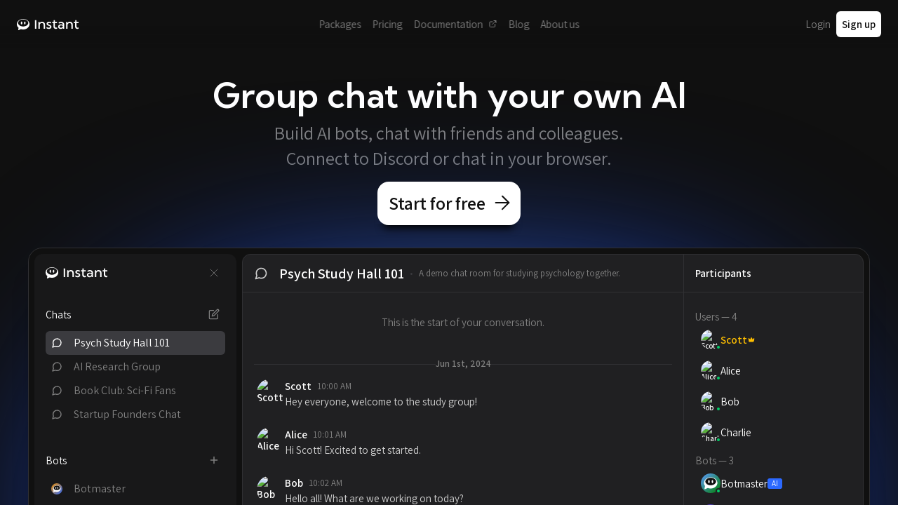

--- FILE ---
content_type: text/html; charset=utf-8
request_url: https://instant.bot/
body_size: 2819
content:
<!DOCTYPE html><html lang="en" class="__variable_1a6bc9 __variable_6d12e8"><head><meta charSet="utf-8"/><meta name="viewport" content="width=device-width, initial-scale=1, minimum-scale=1, maximum-scale=1, user-scalable=no"/><link rel="stylesheet" href="/_next/static/css/9064a744dc21d167.css" data-precedence="next"/><link rel="stylesheet" href="/_next/static/css/3e8b87823c503936.css" data-precedence="next"/><link rel="stylesheet" href="/_next/static/css/408208a9275b5b8f.css" data-precedence="next"/><link rel="preload" as="script" fetchPriority="low" href="/_next/static/chunks/webpack-2c23896a65ee552c.js"/><script src="/_next/static/chunks/ee1b6cbf-8e9ed09fa149e1a1.js" async=""></script><script src="/_next/static/chunks/4bd1b696-06274eb2a7d69f7b.js" async=""></script><script src="/_next/static/chunks/410-919bd9af7c96acb4.js" async=""></script><script src="/_next/static/chunks/main-app-8d54b3fd2266700b.js" async=""></script><script src="/_next/static/chunks/app/global-error-ad95d09c01948378.js" async=""></script><script src="/_next/static/chunks/app/%5B%5B...slug%5D%5D/page-50336a2e7f0702fe.js" async=""></script><meta name="next-size-adjust" content=""/><meta name="theme-color" content="black"/><script src="/vendor/highlight.min.js"></script><script src="/vendor/copenhagen.v0-3-1.js"></script><link rel="stylesheet" href="/vendor/copenhagen.v0-3-1.css"/><title>Instant.bot</title><meta name="description" content="Build custom AI bots without the hassle. We host your agent, your tools and your data."/><meta name="format-detection" content="telephone=no, email=no"/><meta name="mobile-web-app-capable" content="yes"/><meta name="apple-mobile-web-app-title" content="Instant.bot"/><meta name="apple-mobile-web-app-status-bar-style" content="black"/><meta property="og:title" content="Instant.bot"/><meta property="og:description" content="Build custom AI bots without the hassle. We host your agent, your tools and your data."/><meta property="og:url" content="https://instant.bot/"/><meta property="og:site_name" content="Instant.bot"/><meta property="og:image" content="https://instant.bot/logo/instant-bot-og-image.png"/><meta name="twitter:card" content="summary_large_image"/><meta name="twitter:creator" content="@instantbots"/><meta name="twitter:title" content="Instant.bot"/><meta name="twitter:description" content="Build custom AI bots without the hassle. We host your agent, your tools and your data."/><meta name="twitter:image" content="https://instant.bot/logo/instant-bot-og-image.png"/><script>document.querySelectorAll('body link[rel="icon"], body link[rel="apple-touch-icon"]').forEach(el => document.head.appendChild(el))</script><meta name="sentry-trace" content="9b9bef16ba0ce0d0590406f1eca2901f-ee27b58a74cc8782-1"/><meta name="baggage" content="sentry-environment=vercel-production,sentry-release=6a0a6bfd92f083ca8cd45217117ea7d54da667c6,sentry-public_key=ff1ad0f65e8d58dff6524b0118a599f4,sentry-trace_id=9b9bef16ba0ce0d0590406f1eca2901f,sentry-org_id=4507836249800704,sentry-transaction=GET%20%2F%5B%5B...slug%5D%5D,sentry-sampled=true,sentry-sample_rand=0.3121949407701403,sentry-sample_rate=1"/><script src="/_next/static/chunks/polyfills-42372ed130431b0a.js" noModule=""></script></head><body><div id="root"><!--$!--><template data-dgst="BAILOUT_TO_CLIENT_SIDE_RENDERING"></template><!--/$--><!--$--><!--/$--><!--$--><!--/$--></div><script src="/_next/static/chunks/webpack-2c23896a65ee552c.js" async=""></script><script>(self.__next_f=self.__next_f||[]).push([0])</script><script>self.__next_f.push([1,"1:\"$Sreact.fragment\"\n3:I[87555,[],\"\"]\n4:I[31295,[],\"\"]\n6:I[59665,[],\"MetadataBoundary\"]\n8:I[59665,[],\"OutletBoundary\"]\nb:I[74911,[],\"AsyncMetadataOutlet\"]\nd:I[59665,[],\"ViewportBoundary\"]\nf:I[23188,[\"219\",\"static/chunks/app/global-error-ad95d09c01948378.js\"],\"default\"]\n10:\"$Sreact.suspense\"\n11:I[74911,[],\"AsyncMetadata\"]\n13:I[60405,[\"340\",\"static/chunks/app/%5B%5B...slug%5D%5D/page-50336a2e7f0702fe.js\"],\"ClientOnly\"]\n:HL[\"/_next/static/media/13897345908cd58e-s.p.woff2\",\"font\",{\"crossOrigin\":\"\",\"type\":\"font/woff2\"}]\n:HL[\"/_next/static/media/67ea4463d4a1f79e-s.p.woff2\",\"font\",{\"crossOrigin\":\"\",\"type\":\"font/woff2\"}]\n:HL[\"/_next/static/css/9064a744dc21d167.css\",\"style\"]\n:HL[\"/_next/static/css/3e8b87823c503936.css\",\"style\"]\n:HL[\"/_next/static/css/408208a9275b5b8f.css\",\"style\"]\n0:{\"P\":null,\"b\":\"87Ek5XpRU6XE0b2cwr55o\",\"p\":\"\",\"c\":[\"\",\"\"],\"i\":false,\"f\":[[[\"\",{\"children\":[[\"slug\",\"\",\"oc\"],{\"children\":[\"__PAGE__\",{}]}]},\"$undefined\",\"$undefined\",true],[\"\",[\"$\",\"$1\",\"c\",{\"children\":[[[\"$\",\"link\",\"0\",{\"rel\":\"stylesheet\",\"href\":\"/_next/static/css/9064a744dc21d167.css\",\"precedence\":\"next\",\"crossOrigin\":\"$undefined\",\"nonce\":\"$undefined\"}],[\"$\",\"link\",\"1\",{\"rel\":\"stylesheet\",\"href\":\"/_next/static/css/3e8b87823c503936.css\",\"precedence\":\"next\",\"crossOrigin\":\"$undefined\",\"nonce\":\"$undefined\"}],[\"$\",\"link\",\"2\",{\"rel\":\"stylesheet\",\"href\":\"/_next/static/css/408208a9275b5b8f.css\",\"precedence\":\"next\",\"crossOrigin\":\"$undefined\",\"nonce\":\"$undefined\"}]],\"$L2\"]}],{\"children\":[[\"slug\",\"\",\"oc\"],[\"$\",\"$1\",\"c\",{\"children\":[null,[\"$\",\"$L3\",null,{\"parallelRouterKey\":\"children\",\"error\":\"$undefined\",\"errorStyles\":\"$undefined\",\"errorScripts\":\"$undefined\",\"template\":[\"$\",\"$L4\",null,{}],\"templateStyles\":\"$undefined\",\"templateScripts\":\"$undefined\",\"notFound\":\"$undefined\",\"forbidden\":\"$undefined\",\"unauthorized\":\"$undefined\"}]]}],{\"children\":[\"__PAGE__\",[\"$\",\"$1\",\"c\",{\"children\":[\"$L5\",[\"$\",\"$L6\",null,{\"children\":\"$L7\"}],null,[\"$\",\"$L8\",null,{\"children\":[\"$L9\",\"$La\",[\"$\",\"$Lb\",null,{\"promise\":\"$@c\"}]]}]]}],{},null,false]},null,false]},null,false],[\"$\",\"$1"])</script><script>self.__next_f.push([1,"\",\"h\",{\"children\":[null,[\"$\",\"$1\",\"cjOPKCtcD_lWA6X3lm9JT\",{\"children\":[[\"$\",\"$Ld\",null,{\"children\":\"$Le\"}],[\"$\",\"meta\",null,{\"name\":\"next-size-adjust\",\"content\":\"\"}]]}],null]}],false]],\"m\":\"$undefined\",\"G\":[\"$f\",[]],\"s\":false,\"S\":false}\n7:[\"$\",\"$10\",null,{\"fallback\":null,\"children\":[\"$\",\"$L11\",null,{\"promise\":\"$@12\"}]}]\na:null\n2:[\"$\",\"html\",null,{\"lang\":\"en\",\"className\":\"__variable_1a6bc9 __variable_6d12e8\",\"children\":[[\"$\",\"head\",null,{\"children\":[[\"$\",\"script\",null,{\"src\":\"/vendor/highlight.min.js\"}],[\"$\",\"script\",null,{\"src\":\"/vendor/copenhagen.v0-3-1.js\"}],[\"$\",\"link\",null,{\"rel\":\"stylesheet\",\"href\":\"/vendor/copenhagen.v0-3-1.css\"}]]}],[\"$\",\"body\",null,{\"children\":[\"$\",\"div\",null,{\"id\":\"root\",\"children\":[\"$\",\"$L3\",null,{\"parallelRouterKey\":\"children\",\"error\":\"$undefined\",\"errorStyles\":\"$undefined\",\"errorScripts\":\"$undefined\",\"template\":[\"$\",\"$L4\",null,{}],\"templateStyles\":\"$undefined\",\"templateScripts\":\"$undefined\",\"notFound\":[[[\"$\",\"title\",null,{\"children\":\"404: This page could not be found.\"}],[\"$\",\"div\",null,{\"style\":{\"fontFamily\":\"system-ui,\\\"Segoe UI\\\",Roboto,Helvetica,Arial,sans-serif,\\\"Apple Color Emoji\\\",\\\"Segoe UI Emoji\\\"\",\"height\":\"100vh\",\"textAlign\":\"center\",\"display\":\"flex\",\"flexDirection\":\"column\",\"alignItems\":\"center\",\"justifyContent\":\"center\"},\"children\":[\"$\",\"div\",null,{\"children\":[[\"$\",\"style\",null,{\"dangerouslySetInnerHTML\":{\"__html\":\"body{color:#000;background:#fff;margin:0}.next-error-h1{border-right:1px solid rgba(0,0,0,.3)}@media (prefers-color-scheme:dark){body{color:#fff;background:#000}.next-error-h1{border-right:1px solid rgba(255,255,255,.3)}}\"}}],[\"$\",\"h1\",null,{\"className\":\"next-error-h1\",\"style\":{\"display\":\"inline-block\",\"margin\":\"0 20px 0 0\",\"padding\":\"0 23px 0 0\",\"fontSize\":24,\"fontWeight\":500,\"verticalAlign\":\"top\",\"lineHeight\":\"49px\"},\"children\":404}],[\"$\",\"div\",null,{\"style\":{\"display\":\"inline-block\"},\"children\":[\"$\",\"h2\",null,{\"style\":{\"fontSize\":14,\"fontWeight\":400,\"lineHeight\":\"49px\",\"margin\":0},\"children\":\"This page could not be found.\"}]}]]}]}]],[]],\"forbidden\":\"$undefin"])</script><script>self.__next_f.push([1,"ed\",\"unauthorized\":\"$undefined\"}]}]}]]}]\n5:[\"$\",\"$L13\",null,{}]\ne:[[\"$\",\"meta\",\"0\",{\"charSet\":\"utf-8\"}],[\"$\",\"meta\",\"1\",{\"name\":\"viewport\",\"content\":\"width=device-width, initial-scale=1, minimum-scale=1, maximum-scale=1, user-scalable=no\"}],[\"$\",\"meta\",\"2\",{\"name\":\"theme-color\",\"content\":\"black\"}]]\n9:null\n12:{\"metadata\":[[\"$\",\"title\",\"0\",{\"children\":\"Instant.bot\"}],[\"$\",\"meta\",\"1\",{\"name\":\"description\",\"content\":\"Build custom AI bots without the hassle. We host your agent, your tools and your data.\"}],[\"$\",\"meta\",\"2\",{\"name\":\"format-detection\",\"content\":\"telephone=no, email=no\"}],[\"$\",\"meta\",\"3\",{\"name\":\"mobile-web-app-capable\",\"content\":\"yes\"}],[\"$\",\"meta\",\"4\",{\"name\":\"apple-mobile-web-app-title\",\"content\":\"Instant.bot\"}],[\"$\",\"meta\",\"5\",{\"name\":\"apple-mobile-web-app-status-bar-style\",\"content\":\"black\"}],[\"$\",\"meta\",\"6\",{\"property\":\"og:title\",\"content\":\"Instant.bot\"}],[\"$\",\"meta\",\"7\",{\"property\":\"og:description\",\"content\":\"Build custom AI bots without the hassle. We host your agent, your tools and your data.\"}],[\"$\",\"meta\",\"8\",{\"property\":\"og:url\",\"content\":\"https://instant.bot/\"}],[\"$\",\"meta\",\"9\",{\"property\":\"og:site_name\",\"content\":\"Instant.bot\"}],[\"$\",\"meta\",\"10\",{\"property\":\"og:image\",\"content\":\"https://instant.bot/logo/instant-bot-og-image.png\"}],[\"$\",\"meta\",\"11\",{\"name\":\"twitter:card\",\"content\":\"summary_large_image\"}],[\"$\",\"meta\",\"12\",{\"name\":\"twitter:creator\",\"content\":\"@instantbots\"}],[\"$\",\"meta\",\"13\",{\"name\":\"twitter:title\",\"content\":\"Instant.bot\"}],[\"$\",\"meta\",\"14\",{\"name\":\"twitter:description\",\"content\":\"Build custom AI bots without the hassle. We host your agent, your tools and your data.\"}],[\"$\",\"meta\",\"15\",{\"name\":\"twitter:image\",\"content\":\"https://instant.bot/logo/instant-bot-og-image.png\"}]],\"error\":null,\"digest\":\"$undefined\"}\nc:{\"metadata\":\"$12:metadata\",\"error\":null,\"digest\":\"$undefined\"}\n"])</script></body></html>

--- FILE ---
content_type: text/css; charset=utf-8
request_url: https://instant.bot/_next/static/css/9064a744dc21d167.css
body_size: 1499
content:
@import"https://fonts.googleapis.com/css2?family=Assistant:wght@200..800&family=Libre+Bodoni:ital,wght@0,400..700;1,400..700&display=swap";@keyframes loading-spin{0%{transform:rotate(0deg)}to{transform:rotate(1turn)}}@keyframes loading-spin-centered{0%{transform:translate(-50%,-50%) rotate(0deg)}to{transform:translate(-50%,-50%) rotate(1turn)}}@keyframes gem-float{0%{transform:translateY(2px)}40%{transform:translateY(-7px)}to{transform:translateY(2px)}}@keyframes pop-in{0%{opacity:0;transform:translateY(100%)}to{opacity:1;transform:translateY(0)}}@keyframes pop-in-small{0%{opacity:0;transform:translateY(10px)}to{opacity:1;transform:translateY(0)}}@keyframes typing-dot{0%{opacity:1;transform:translateY(-50%)}50%{opacity:0;transform:translateY(50%)}to{opacity:1;transform:translateY(-50%)}}@keyframes fade-in{0%{opacity:0}to{opacity:1}}@keyframes fade-in-blur{0%{opacity:0;filter:blur(10px)}to{opacity:1;filter:blur(0)}}@keyframes message-pop-in{0%{opacity:0}to{opacity:1}}@keyframes reaction-pop-in{0%{opacity:0;transform:scale(.75)}to{opacity:1;transform:scale(1)}}@keyframes agent-created{0%{opacity:0;scale:.2}to{opacity:1;scale:1}}.loading-spin{animation:loading-spin 1s ease-in-out infinite}:root{--color-primary:#ffffff;--color-secondary:#cfcfcf;--color-tertiary:#afafaf;--color-disabled:#808080;--background-primary:#101010;--background-bg:#181819;--background-input:#202022;--background-secondary:#303033;--background-tertiary:#3b3b3f;--background-quaternary:#46464b;--font-family:"Assistant",sans-serif;--font-family-serif:"Libre Bodoni",serif;--font-family-monospace:"Source Code Pro",Menlo,Monaco,Consolas,monospace;--font-weight-normal:400;--font-weight-medium:600;--font-weight-bold:700;--font-size-xxs:9px;--font-size-xs:11px;--font-size-sm:13px;--font-size-md:15px;--font-size-lg:20px;--font-size-xl:26px;--font-size-xxl:32px;--font-size-xxxl:48px;--line-height-sm:1.2em;--line-height-md:1.4em;--line-height-lg:1.6em;--line-height-xl:2.0em;--unit:2px;--unit-sm:4px;--unit-md:8px;--unit-lg:16px;--unit-xl:32px;--radius:3px;--radius-lg:6px;--radius-xl:12px;--radius-xxl:16px;--form-sm:32px;--form-md:48px;--form-lg:64px;--screen-xs:512px;--screen-sm:768px;--screen-md:1024px;--screen-lg:1920px;--navbar-height:var(--form-lg);--dashboard-header-height:calc(var(--form-md) + var(--unit-sm) + 2px);--outline-subtle:rgba(255,255,255,0.05);--outline-minimal:rgba(255,255,255,0.1);--outline-default:rgba(255,255,255,0.2);--outline-hover:rgba(255,255,255,0.3);--outline-active:rgba(255,255,255,0.4);--outline-inverted-subtle:rgba(0,0,0,0.05);--outline-inverted-minimal:rgba(0,0,0,0.1);--outline-inverted-default:rgba(0,0,0,0.2);--outline-inverted-hover:rgba(0,0,0,0.3);--outline-inverted-active:rgba(0,0,0,0.6);--shadow-default:0px 0px 2px rgba(255,255,255,0.2);--shadow-hover:-1px 0px 4px rgba(255,255,255,0.2);--shadow-active:1px 0px 1px rgba(255,255,255,0.2);--shadow-dark-small:0px 2px 5px rgba(0,0,0,0.4);--shadow-dark-medium:0px 5px 10px rgba(0,0,0,0.4);--shadow-dark-large:0px 10px 20px rgba(0,0,0,0.4);--grey-dark:var(--background-primary);--grey-main:var(--background-secondary);--grey-light:var(--background-tertiary);--grey-text:var(--grey-main);--red-xxdark:#300000;--red-xdark:#500000;--red-dark:#bf0930;--red-main:#ff3950;--red-light:#ff89a0;--red-text:var(--red-main);--orange-xxdark:#502800;--orange-xdark:#804000;--orange-dark:#bb6400;--orange-main:#ee8f00;--orange-light:#ffbf00;--orange-text:var(--orange-main);--yellow-xxdark:#504000;--yellow-xdark:#806800;--yellow-dark:#bb9800;--yellow-main:#ffd000;--yellow-light:#ffe866;--yellow-text:var(--yellow-main);--green-xxdark:#003000;--green-xdark:#005000;--green-dark:#008000;--green-main:#00a030;--green-light:#00cf69;--green-text:var(--green-main);--blue-xxdark:#002040;--blue-xdark:#042ac0;--blue-dark:rgb(44,105,255);--blue-main:#5c99ff;--blue-light:#94caff;--blue-text:var(--blue-main);--at-message-blue:rgba(46,68,141,0.65);--indigo-xxdark:#1a0050;--indigo-xdark:#2d0080;--indigo-dark:#4800bb;--indigo-main:#6a20ff;--indigo-light:#9d70ff;--indigo-text:var(--indigo-main);--purple-xxdark:#3d0050;--purple-xdark:#5c0080;--purple-dark:#8c10af;--purple-main:#ac30ff;--purple-light:#cc80ff;--purple-text:var(--purple-main);--blurple:#5865f2;--white:#ffffff;--black:#202020;--link-color:var(--blue-text);--darken:rgba(0,0,0,0.8);color-scheme:dark}:root *{scrollbar-width:auto;scrollbar-color:rgba(255,255,255,.05) rgba(0,0,0,0)}:root :not(:hover){scrollbar-width:none}*{box-sizing:border-box;line-height:var(--line-height-md);-webkit-overflow-scrolling:touch}#root,body,html{overscroll-behavior:none}html{position:fixed;height:100%;width:0;bottom:0}@media screen and (max-width:800px){[data-keyboard-open=true] body{background-color:var(--background-input)}}body{position:fixed;margin:0;bottom:0;height:100%;width:100%;font-family:var(--font-family);font-weight:var(--font-weight-normal);font-size:var(--font-size-md);font-style:normal;background-color:var(--background-primary);color:var(--color-primary);-webkit-font-smoothing:antialiased;-moz-osx-font-smoothing:grayscale;overscroll-behavior:none;overflow:hidden}strong{font-weight:var(--font-weight-bold)}ul.menu,ul.menu li,ul.menu ul li{margin:0;padding:0;text-indent:0;list-style-type:none;cursor:default}[data-tooltip]{position:relative}[data-tooltip]:after{position:absolute;opacity:0;pointer-events:none;content:attr(data-tooltip);overflow:visible;right:0;bottom:calc(100% + var(--unit-sm));display:flex;justify-content:center;border-radius:3px;background-color:var(--background-primary);color:var(--color-primary);border:1px solid var(--outline-default);border-radius:var(--radius-lg);font-size:var(--font-size-xs);z-index:10;padding:var(--unit-sm) var(--unit-md);transform:translateY(20px);transition:all .1s cubic-bezier(.25,.8,.25,1)}[data-tooltip]:hover:after{opacity:1;transform:translateY(0);transition-duration:.3s}a:active,a:visited,body a:link{color:var(--link-color);text-decoration:none}body a:hover{color:var(--link-color);text-decoration:underline}#root{position:fixed;bottom:0;height:100%;width:100%;overflow:hidden;overscroll-behavior:none}

--- FILE ---
content_type: text/css; charset=utf-8
request_url: https://instant.bot/_next/static/css/3e8b87823c503936.css
body_size: -94
content:
[data-component=App]{position:absolute;width:100%;height:100%;display:flex;flex-direction:column;overflow:hidden}[data-component=App]>[data-component=Nav]{flex-shrink:0}[data-component=App]>[data-component=DashboardNav],[data-component=App]>[data-component=Nav]{backdrop-filter:blur(8px) brightness(.5);-webkit-backdrop-filter:blur(8px) brightness(.5)}[data-component=App]>.page-content{flex-grow:1;overflow:auto;position:relative;display:flex;flex-direction:column;margin-top:calc(-1*var(--navbar-height));padding-top:var(--navbar-height)}[data-component=App]>.page-content>:first-child{flex-grow:1}[data-component=App]>.page-content-with-sidebar{display:flex;flex-direction:row;flex-grow:1;overflow:auto}[data-component=App]>.page-content-with-sidebar>.page-sidebar{width:250px;flex-shrink:0;overflow:auto}[data-component=App]>.page-content-with-sidebar>.page-content{flex-grow:1;overflow:auto}@media(max-width:767px){[data-component=App]>.page-content-with-sidebar{display:block}[data-component=App]>.page-content-with-sidebar>.page-sidebar{width:100%}}[data-component=App] .form-row{width:100%;display:flex;align-items:center}[data-component=App] .form-row.margin-top{margin-top:var(--unit-lg)}[data-component=App] .form-row.align-right{justify-content:flex-end}[data-component=App] .form-row.align-center{justify-content:center}[data-component=App] .form-row.error{min-height:var(--form-md);font-size:var(--font-size-sm);background:var(--red-dark);border:1px solid var(--outline-default);color:var(--white);border-radius:var(--radius-lg);padding:var(--unit-md) var(--unit-lg)}[data-component=App] .form-row .link{font-size:var(--font-size-sm);padding:0 var(--unit-sm);display:flex;align-items:center}[data-component=App] .spacer{flex-grow:1}

--- FILE ---
content_type: text/css; charset=utf-8
request_url: https://instant.bot/vendor/copenhagen.v0-3-1.css
body_size: 9382
content:
@import url("https://fonts.googleapis.com/css2?family=Source+Code+Pro:wght@300;400;600&display=swap");
@font-face {
  font-family: 'Monospace1';
  src: local("Menlo");
  font-weight: 500 !important; }

@font-face {
  font-family: 'Monospace2';
  src: local("Monaco");
  font-weight: 500 !important; }

@font-face {
  font-family: 'Monospace3';
  src: local("Consolas");
  font-weight: 500 !important; }

@keyframes cph-loading-spin {
  0% {
    transform: rotate(0deg);
    opacity: 1.0; }
  50% {
    transform: rotate(180deg);
    opacity: 0.5; }
  100% {
    transform: rotate(360deg);
    opacity: 1.0; } }

.hljs,
.hljs-tag,
.hljs-subst {
  color: #3556E3; }

.hljs-strong,
.hljs-emphasis {
  color: #FF9E29; }

.hljs-bullet,
.hljs-quote,
.hljs-regexp,
.hljs-link,
.hljs-keyword,
.hljs-selector-tag,
.hljs-name {
  color: #b11fff; }

.hljs-literal,
.hljs-number {
  color: #F06800; }

.hljs-code,
.hljs-section,
.hljs-selector-class,
.hljs-string,
.hljs-html {
  color: #1C9B40; }

.hljs-title {
  color: #3556E3; }

.hljs-strong {
  font-weight: bold; }

.hljs-emphasis {
  font-style: italic; }

.hljs-symbol,
.hljs-attribute {
  color: #AE2AF4; }

.hljs-params,
.hljs-class .hljs-title {
  color: #AAAAAA; }

.hljs-type,
.hljs-built_in,
.hljs-builtin-name,
.hljs-selector-id,
.hljs-selector-attr,
.hljs-selector-pseudo,
.hljs-addition,
.hljs-variable,
.hljs-template-variable {
  color: #E01E1E; }

.hljs-comment,
.hljs-deletion,
.hljs-meta {
  color: #ceb18d; }

.hljs-space {
  opacity: 0.2; }

[control="CPHEditor"] {
  text-align: left;
  font-family: -apple-system, Arial;
  font-size: 13px;
  position: relative;
  border-radius: 4px;
  border: 1px solid rgba(0, 0, 0, 0.2);
  border-radius: 4px;
  box-shadow: 0px 2px 4px rgba(0, 0, 0, 0.1);
  flex-grow: 1;
  display: block; }
  [control="CPHEditor"] * {
    box-sizing: border-box; }

@keyframes ce-animate-no {
  0% {
    transform: translateX(0px); }
  25% {
    transform: translateX(-5px); }
  50% {
    transform: translateX(0px); }
  75% {
    transform: translateX(5px); }
  100% {
    transform: translateX(0px); } }

@keyframes ce-caret-animation {
  0% {
    opacity: 1.0; }
  50% {
    opacity: 1.0; }
  51% {
    opacity: 0.0; }
  100% {
    opacity: 0.0; } }
  [control="CPHEditor"].animate-no {
    animation: ce-animate-no 0.1s linear infinite; }
  [control="CPHEditor"].focus:not(.readonly) {
    border-color: #3556E3; }
  [control="CPHEditor"]:not(.focus) .editor .line-numbers .number.selected:not(.error), [control="CPHEditor"].disabled .editor .line-numbers .number.selected:not(.error) {
    background-color: transparent; }
  [control="CPHEditor"]:not(.focus) .editor .edit-text div.render div.line div.selection span.border:not(.other-user), [control="CPHEditor"].disabled .editor .edit-text div.render div.line div.selection span.border:not(.other-user) {
    margin: 0px -1px;
    padding: 0px 1px;
    border-radius: 4px; }
    [control="CPHEditor"]:not(.focus) .editor .edit-text div.render div.line div.selection span.border:not(.other-user) .focus, [control="CPHEditor"]:not(.focus) .editor .edit-text div.render div.line div.selection span.border:not(.other-user):before, [control="CPHEditor"]:not(.focus) .editor .edit-text div.render div.line div.selection span.border:not(.other-user):after, [control="CPHEditor"]:not(.focus) .editor .edit-text div.render div.line div.selection span.border:not(.other-user).length-0, [control="CPHEditor"].disabled .editor .edit-text div.render div.line div.selection span.border:not(.other-user) .focus, [control="CPHEditor"].disabled .editor .edit-text div.render div.line div.selection span.border:not(.other-user):before, [control="CPHEditor"].disabled .editor .edit-text div.render div.line div.selection span.border:not(.other-user):after, [control="CPHEditor"].disabled .editor .edit-text div.render div.line div.selection span.border:not(.other-user).length-0 {
      display: none; }
  [control="CPHEditor"]:not(.focus) .editor .edit-text div.render div.line div.line-selection.highlight:not(.error), [control="CPHEditor"].disabled .editor .edit-text div.render div.line div.line-selection.highlight:not(.error) {
    background-color: transparent; }
  [control="CPHEditor"]:not(.focus) .editor .edit-text div.render div.line div.complement {
    display: none; }
  [control="CPHEditor"].disabled * {
    user-select: none;
    pointer-events: none; }
  [control="CPHEditor"].disabled .editor .line-numbers {
    background-color: #F8F8F8; }
  [control="CPHEditor"].disabled .editor {
    background-color: #F8F8F8;
    filter: grayscale(50%); }
  [control="CPHEditor"].readonly .read-only {
    display: flex; }
  [control="CPHEditor"].nolines .editor .line-container {
    display: none; }
  [control="CPHEditor"] .read-only {
    pointer-events: none;
    font-family: 'Source Code Pro', Monospace1, Monospace2, Monospace3, monospace;
    font-variant-ligatures: none !important;
    font-weight: 400;
    display: none;
    position: absolute;
    top: 0px;
    right: 0px;
    margin: 7px;
    margin-right: 23px;
    font-size: 13px;
    line-height: 1em;
    padding: 4px;
    z-index: 1;
    background-color: #666666;
    border-radius: 4px;
    color: #FFFFFF; }
    [control="CPHEditor"] .read-only [data-language] {
      display: none; }
  [control="CPHEditor"][data-maximized] {
    position: absolute;
    margin: 0px;
    width: 100%;
    height: 100%;
    border-radius: 0px;
    border: none;
    box-shadow: none; }
    [control="CPHEditor"][data-maximized] > .editor, [control="CPHEditor"][data-maximized] > .file, [control="CPHEditor"][data-maximized] > .empty {
      position: absolute;
      width: 100%;
      height: 100%;
      border-radius: 0px; }
  [control="CPHEditor"].is-mobile .editor textarea {
    caret-color: #5070d0 !important;
    opacity: 1; }
  [control="CPHEditor"].debug .editor textarea {
    opacity: 1;
    color: rgba(224, 30, 30, 0.5);
    caret-color: #E01E1E; }
    [control="CPHEditor"].debug .editor textarea::selection {
      background-color: rgba(255, 170, 153, 0.5); }
  [control="CPHEditor"] .editor {
    overflow: hidden;
    transform: translate3d(0px, 0px, 0px);
    display: flex;
    position: relative;
    background-color: #FFFFFF;
    border-radius: 4px; }
    [control="CPHEditor"] .editor .line-container {
      border-top-left-radius: 4px;
      border-bottom-left-radius: 4px;
      position: relative;
      width: 48px;
      flex-shrink: 0;
      flex-grow: 0;
      overflow: hidden; }
      [control="CPHEditor"] .editor .line-container.scrolled-x {
        box-shadow: 4px 0px 8px rgba(0, 0, 0, 0.1); }
      [control="CPHEditor"] .editor .line-container .line-numbers {
        position: absolute;
        left: 0px;
        z-index: 20;
        flex-shrink: 0;
        width: 100%;
        height: calc(100% + 20px);
        font-size: 13px;
        transform: translate3d(0px, 0px, 0px);
        font-family: 'Source Code Pro', Monospace1, Monospace2, Monospace3, monospace;
        font-variant-ligatures: none !important;
        font-weight: 400; }
        [control="CPHEditor"] .editor .line-container .line-numbers div.number {
          position: absolute;
          display: block;
          padding-right: 16px;
          width: 100%;
          text-align: right;
          color: #DDDDDD;
          margin-top: 7px;
          transform: translate3d(0px, 0px, 0px);
          height: 20px;
          line-height: 20px; }
          [control="CPHEditor"] .editor .line-container .line-numbers div.number.selected {
            color: #666666; }
          [control="CPHEditor"] .editor .line-container .line-numbers div.number.error {
            color: #E01E1E; }
    [control="CPHEditor"] .editor .edit-text {
      flex-grow: 1;
      overflow: hidden;
      transform: translate3d(0px, 0px, 0px);
      display: inline-flex;
      position: relative; }
      [control="CPHEditor"] .editor .edit-text .scrollbar {
        position: absolute;
        z-index: 10; }
        [control="CPHEditor"] .editor .edit-text .scrollbar.vertical {
          top: 1px;
          bottom: 1px;
          right: 0px;
          overflow: visible; }
          [control="CPHEditor"] .editor .edit-text .scrollbar.vertical .scroller {
            margin-right: 1px;
            width: 16px;
            top: 0px;
            right: 0px;
            height: 0px; }
            [control="CPHEditor"] .editor .edit-text .scrollbar.vertical .scroller:before {
              top: 0px;
              height: 100%;
              width: 8px;
              transition: width 0.1s ease-in-out; }
            [control="CPHEditor"] .editor .edit-text .scrollbar.vertical .scroller:hover:before {
              width: 16px; }
            [control="CPHEditor"] .editor .edit-text .scrollbar.vertical .scroller.manual {
              transition: height 0.1s ease-in-out, background-color 0.1s ease-in-out, opacity 0.2s ease-in-out; }
              [control="CPHEditor"] .editor .edit-text .scrollbar.vertical .scroller.manual:before {
                width: 16px; }
        [control="CPHEditor"] .editor .edit-text .scrollbar.horizontal {
          bottom: 0px;
          left: 1px;
          right: 1px;
          overflow: visible; }
          [control="CPHEditor"] .editor .edit-text .scrollbar.horizontal .scroller {
            margin-bottom: 1px;
            width: 0px;
            bottom: 0px;
            left: 0px;
            height: 16px; }
            [control="CPHEditor"] .editor .edit-text .scrollbar.horizontal .scroller:before {
              bottom: 0px;
              width: 100%;
              height: 8px;
              transition: height 0.1s ease-in-out; }
            [control="CPHEditor"] .editor .edit-text .scrollbar.horizontal .scroller:hover:before {
              height: 16px; }
            [control="CPHEditor"] .editor .edit-text .scrollbar.horizontal .scroller.manual {
              transition: width 0.1s ease-in-out, background-color 0.1s ease-in-out, opacity 0.2s ease-in-out; }
              [control="CPHEditor"] .editor .edit-text .scrollbar.horizontal .scroller.manual:before {
                height: 16px; }
        [control="CPHEditor"] .editor .edit-text .scrollbar .scroller {
          transform: scaleX(0);
          position: absolute;
          opacity: 0;
          user-select: none;
          pointer-events: none;
          transform: translate3d(0px, 0px, 0px);
          transition: height 0.1s ease-in-out, width 0.1s ease-in-out, background-color 0.1s ease-in-out, opacity 0.2s ease-in-out; }
          [control="CPHEditor"] .editor .edit-text .scrollbar .scroller:before {
            content: '';
            position: absolute;
            display: block;
            right: 0px;
            background-color: rgba(0, 0, 0, 0.4);
            border-radius: 1000px; }
          [control="CPHEditor"] .editor .edit-text .scrollbar .scroller.scrolling {
            opacity: 1;
            pointer-events: all; }
          [control="CPHEditor"] .editor .edit-text .scrollbar .scroller.manual {
            pointer-events: all; }
    [control="CPHEditor"] .editor div.annotations {
      z-index: 2;
      position: absolute;
      top: 0px;
      right: 0px;
      overflow: visible;
      transform: translate3d(0px, 0px, 0px); }
      [control="CPHEditor"] .editor div.annotations div.annotation {
        display: none; }
        [control="CPHEditor"] .editor div.annotations div.annotation:not(:empty) {
          display: flex;
          position: absolute;
          overflow: visible;
          right: 0px;
          margin-top: 7px; }
          [control="CPHEditor"] .editor div.annotations div.annotation:not(:empty):hover {
            z-index: 1; }
          [control="CPHEditor"] .editor div.annotations div.annotation:not(:empty) div.abody {
            cursor: pointer;
            font-family: -apple-system, Arial;
            white-space: nowrap;
            border: 1px solid rgba(0, 0, 0, 0.1);
            box-shadow: 0px 2px 4px rgba(0, 0, 0, 0.1);
            border-radius: 4px;
            padding: 4px 8px;
            margin-right: 4px;
            background-color: #FFFFFF;
            display: flex;
            flex-direction: column;
            align-items: flex-end; }
            [control="CPHEditor"] .editor div.annotations div.annotation:not(:empty) div.abody span.icon {
              display: flex;
              align-items: center;
              margin-right: -8px; }
              [control="CPHEditor"] .editor div.annotations div.annotation:not(:empty) div.abody span.icon > img, [control="CPHEditor"] .editor div.annotations div.annotation:not(:empty) div.abody span.icon > svg {
                width: 12px;
                height: 12px;
                margin-right: 8px; }
              [control="CPHEditor"] .editor div.annotations div.annotation:not(:empty) div.abody span.icon > svg {
                opacity: 0.6; }
            [control="CPHEditor"] .editor div.annotations div.annotation:not(:empty) div.abody a.text {
              display: none;
              padding: 4px 0px; }
              [control="CPHEditor"] .editor div.annotations div.annotation:not(:empty) div.abody a.text:link, [control="CPHEditor"] .editor div.annotations div.annotation:not(:empty) div.abody a.text:visited {
                color: #3556E3;
                text-decoration: none; }
                [control="CPHEditor"] .editor div.annotations div.annotation:not(:empty) div.abody a.text:link:hover, [control="CPHEditor"] .editor div.annotations div.annotation:not(:empty) div.abody a.text:visited:hover {
                  text-decoration: underline; }
            [control="CPHEditor"] .editor div.annotations div.annotation:not(:empty) div.abody:hover a.text {
              margin-top: 4px;
              display: block; }
    [control="CPHEditor"] .editor textarea {
      padding: 7px;
      z-index: 1;
      overflow: auto;
      position: absolute;
      width: calc(100% - 7px);
      height: 100%;
      overflow: auto;
      overscroll-behavior-x: contain;
      opacity: 0.01;
      color: transparent;
      caret-color: transparent; }
      [control="CPHEditor"] .editor textarea::selection {
        background-color: transparent; }
    [control="CPHEditor"] .editor div.render {
      overflow: visible;
      display: inline-block;
      position: relative;
      z-index: 0;
      padding: 7px 0px; }
      [control="CPHEditor"] .editor div.render.blink div.line div.selection span.border.lb:before, [control="CPHEditor"] .editor div.render.blink div.line div.selection span.border.rb:after {
        animation: ce-caret-animation 1s linear infinite; }
      [control="CPHEditor"] .editor div.render.sample {
        position: absolute;
        top: 0px;
        left: 0px;
        opacity: 0; }
      [control="CPHEditor"] .editor div.render.limit {
        position: absolute;
        top: 0px;
        left: 0px;
        height: 100%;
        border-right: 1px dashed rgba(0, 0, 0, 0.1); }
        [control="CPHEditor"] .editor div.render.limit > .fill {
          padding-left: 7px;
          display: inline-block;
          position: relative;
          white-space: pre;
          opacity: 0; }
      [control="CPHEditor"] .editor div.render div.line {
        width: 10000px;
        transform: translate3d(0px, 0px, 0px);
        position: absolute;
        height: 20px;
        overflow: visible; }
        [control="CPHEditor"] .editor div.render div.line > .fill {
          padding: 0px 7px;
          display: inline-block;
          position: relative;
          height: 100%;
          white-space: pre; }
        [control="CPHEditor"] .editor div.render div.line > div {
          position: absolute;
          width: 100%;
          height: 100%;
          overflow: visible;
          white-space: pre; }
        [control="CPHEditor"] .editor div.render div.line div.display {
          padding: 0px 7px;
          z-index: 5; }
          [control="CPHEditor"] .editor div.render div.line div.display span.whitespace {
            color: #DDDDDD; }
          [control="CPHEditor"] .editor div.render div.line div.display span.suggestion {
            color: rgba(0, 0, 0, 0.2); }
        [control="CPHEditor"] .editor div.render div.line div.complement {
          padding: 0px 7px;
          color: transparent;
          z-index: 4; }
          [control="CPHEditor"] .editor div.render div.line div.complement span.underline {
            transform: translateY(-1px);
            display: inline-block;
            border-bottom: 1px solid #3556E3; }
            [control="CPHEditor"] .editor div.render div.line div.complement span.underline.no-match {
              border-bottom-color: #E01E1E; }
        [control="CPHEditor"] .editor div.render div.line div.line-error {
          padding: 0px 7px;
          color: transparent;
          z-index: 3; }
          [control="CPHEditor"] .editor div.render div.line div.line-error span.underline {
            opacity: 0.5;
            display: inline-block;
            background-color: #FFAA99; }
        [control="CPHEditor"] .editor div.render div.line div.selection {
          padding: 0px 7px;
          z-index: 2;
          color: transparent; }
          [control="CPHEditor"] .editor div.render div.line div.selection span.spacer, [control="CPHEditor"] .editor div.render div.line div.selection span.border {
            display: inline-block;
            position: relative;
            height: 100%;
            vertical-align: text-bottom; }
          [control="CPHEditor"] .editor div.render div.line div.selection span.border {
            background-color: rgba(80, 112, 208, 0.2);
            color: #5070d0; }
          [control="CPHEditor"] .editor div.render div.line div.selection span.border.error {
            background-color: rgba(255, 0, 0, 0.2);
            color: #f03030; }
            [control="CPHEditor"] .editor div.render div.line div.selection span.border > span {
              color: transparent; }
            [control="CPHEditor"] .editor div.render div.line div.selection span.border.lb:before, [control="CPHEditor"] .editor div.render div.line div.selection span.border.rb:after {
              display: block;
              position: absolute;
              content: '';
              top: 0px;
              height: 100%;
              width: 0px;
              border-left: 2px solid currentColor; }
            [control="CPHEditor"] .editor div.render div.line div.selection span.border.lb:before {
              left: -1px; }
            [control="CPHEditor"] .editor div.render div.line div.selection span.border.rb:after {
              right: -1px; }
            [control="CPHEditor"] .editor div.render div.line div.selection span.border:not(.lb.rb):empty {
              width: 2px; }
            [control="CPHEditor"] .editor div.render div.line div.selection span.border .focus {
              display: block;
              position: absolute;
              top: -2px;
              left: -2px;
              border: 2px solid transparent;
              border-left-color: currentColor;
              border-top-color: currentColor;
              transform: rotate(225deg); }
            [control="CPHEditor"] .editor div.render div.line div.selection span.border .uuid {
              display: block;
              position: absolute;
              font-size: 10px;
              line-height: 10px;
              padding: 2px 4px;
              background-color: currentColor;
              border-radius: 4px;
              border-bottom-left-radius: 0px;
              bottom: 100%;
              left: -1px;
              z-index: 10; }
              [control="CPHEditor"] .editor div.render div.line div.selection span.border .uuid > span {
                color: #FFFFFF; }
            [control="CPHEditor"] .editor div.render div.line div.selection span.border.rtl:not(.lb) .focus, [control="CPHEditor"] .editor div.render div.line div.selection span.border.rtl:not(.lb) .uuid {
              display: none; }
            [control="CPHEditor"] .editor div.render div.line div.selection span.border.ltr:not(.rb) .focus, [control="CPHEditor"] .editor div.render div.line div.selection span.border.ltr:not(.rb) .uuid {
              display: none; }
            [control="CPHEditor"] .editor div.render div.line div.selection span.border.ltr .focus {
              left: auto;
              right: -2px; }
            [control="CPHEditor"] .editor div.render div.line div.selection span.border.ltr:not(.length-0) .uuid {
              left: calc(100% - 1px); }
            [control="CPHEditor"] .editor div.render div.line div.selection span.border .empty {
              display: inline-block;
              position: relative;
              width: 2px; }
        [control="CPHEditor"] .editor div.render div.line div.find {
          position: absolute;
          top: 0px;
          left: 0px;
          padding: 0px 7px;
          color: transparent;
          z-index: 1; }
          [control="CPHEditor"] .editor div.render div.line div.find span.found {
            display: inline-block;
            position: relative; }
            [control="CPHEditor"] .editor div.render div.line div.find span.found:before {
              display: block;
              position: absolute;
              content: '';
              top: 0px;
              left: 0px;
              bottom: 0px;
              right: 0px;
              border-radius: 4px;
              background-color: #FFFADC;
              border: 2px solid #FF9E29;
              margin: 0px -1px; }
        [control="CPHEditor"] .editor div.render div.line div.line-selection {
          background-color: #5070d0;
          padding: 0px 7px;
          z-index: 0;
          color: transparent; }
          [control="CPHEditor"] .editor div.render div.line div.line-selection.highlight {
            opacity: 0.1; }
    [control="CPHEditor"] .editor textarea,
    [control="CPHEditor"] .editor div.render {
      transform: translate3d(0px, 0px, 0px);
      font-family: 'Source Code Pro', Monospace1, Monospace2, Monospace3, monospace;
      font-variant-ligatures: none !important;
      font-weight: 400;
      white-space: pre !important;
      font-size: 13px;
      line-height: 20px;
      background-color: transparent;
      outline: none;
      border: none;
      resize: none;
      -ms-overflow-style: none;
      -moz-tab-size: 2 !important;
      -o-tab-size: 2 !important;
      tab-size: 2 !important;
      scrollbar-width: none; }
      [control="CPHEditor"] .editor textarea::-webkit-scrollbar,
      [control="CPHEditor"] .editor div.render::-webkit-scrollbar {
        display: none; }
  [control="CPHEditor"] div.mobile-menu {
    display: none;
    flex-direction: column;
    position: fixed;
    z-index: 32768;
    bottom: 0px;
    left: 0px;
    width: 100%;
    border-top: 1px solid #DDDDDD;
    background-color: #F8F8F8; }
    [control="CPHEditor"] div.mobile-menu div.menu-row {
      display: flex;
      align-items: center;
      border-bottom: 1px solid #DDDDDD; }
    [control="CPHEditor"] div.mobile-menu div.scrollable {
      display: flex;
      align-items: center;
      flex-grow: 1;
      box-shadow: inset 0px 2px 4px rgba(0, 0, 0, 0.1);
      overflow: auto;
      scrollbar-width: none;
      border-left: 1px solid #DDDDDD; }
      [control="CPHEditor"] div.mobile-menu div.scrollable::-webkit-scrollbar {
        display: none; }
    [control="CPHEditor"] div.mobile-menu div.spacer {
      flex-grow: 1;
      border-left: 1px solid #DDDDDD;
      height: 60px; }
    [control="CPHEditor"] div.mobile-menu button {
      font-family: 'Source Code Pro', Monospace1, Monospace2, Monospace3, monospace;
      font-variant-ligatures: none !important;
      font-weight: 400;
      cursor: pointer;
      margin: 0px;
      padding: 0px;
      flex-shrink: 0;
      color: #111111;
      font-size: 13px;
      height: 60px;
      min-width: 40px;
      outline: none;
      display: flex;
      align-items: center;
      justify-content: center;
      border: 0px;
      background-color: transparent;
      border-radius: 0px; }
      [control="CPHEditor"] div.mobile-menu button svg {
        width: 12px;
        height: 12px; }
      [control="CPHEditor"] div.mobile-menu button.main {
        background-color: #EFEFEF; }
      [control="CPHEditor"] div.mobile-menu button.pad {
        padding: 0px 16px; }
      [control="CPHEditor"] div.mobile-menu button:not(:first-child) {
        border-left: 1px solid #DDDDDD; }
      [control="CPHEditor"] div.mobile-menu button:active {
        color: #FFFFFF;
        background-color: #3556E3; }
  [control="CPHEditor"].mobile-keyboard div.mobile-menu {
    display: flex; }
  [control="CPHEditor"]:not([data-render]) > .empty, [control="CPHEditor"]:not([data-render]) > .file, [control="CPHEditor"]:not([data-render]) > .loading {
    display: none; }
  [control="CPHEditor"][data-render="file"] > .empty, [control="CPHEditor"][data-render="file"] > .editor, [control="CPHEditor"][data-render="file"] > .loading {
    display: none; }
  [control="CPHEditor"][data-render="empty"] > .file, [control="CPHEditor"][data-render="empty"] > .editor, [control="CPHEditor"][data-render="empty"] > .loading {
    display: none; }
  [control="CPHEditor"][data-render="loading"] > .empty, [control="CPHEditor"][data-render="loading"] > .file, [control="CPHEditor"][data-render="loading"] > .editor {
    display: none; }
  [control="CPHEditor"] > .file {
    display: flex;
    justify-content: center;
    align-items: center;
    position: relative;
    min-height: 64px;
    color: #AAAAAA;
    background-color: #FFFFFF; }
    [control="CPHEditor"] > .file img, [control="CPHEditor"] > .file iframe, [control="CPHEditor"] > .file div.unsupported, [control="CPHEditor"] > .file audio {
      position: relative;
      display: none;
      border: none;
      outline: none; }
      [control="CPHEditor"] > .file img[src], [control="CPHEditor"] > .file iframe[src], [control="CPHEditor"] > .file div.unsupported[src], [control="CPHEditor"] > .file audio[src] {
        display: block; }
    [control="CPHEditor"] > .file img, [control="CPHEditor"] > .file audio {
      margin: 16px;
      max-width: calc(100% - 32px);
      max-height: calc(100% - 32px);
      object-fit: contain; }
    [control="CPHEditor"] > .file img, [control="CPHEditor"] > .file iframe {
      background-image: url("[data-uri]"); }
    [control="CPHEditor"] > .file img {
      box-shadow: 0px 2px 4px rgba(0, 0, 0, 0.1); }
    [control="CPHEditor"] > .file iframe {
      width: 100%;
      height: 100%; }
  [control="CPHEditor"] > .empty {
    display: flex;
    justify-content: center;
    align-items: center;
    min-height: 64px;
    color: #AAAAAA;
    background-color: #FFFFFF; }
  [control="CPHEditor"] > .loading {
    display: flex;
    justify-content: center;
    align-items: center;
    min-height: 64px;
    color: #AAAAAA;
    background-color: #FFFFFF; }
  [control="CPHEditor"] > .system-messages {
    position: absolute;
    bottom: 0px;
    right: 0px;
    display: flex;
    flex-direction: column;
    align-items: flex-end;
    z-index: 2; }
    [control="CPHEditor"] > .system-messages > .system-error, [control="CPHEditor"] > .system-messages > .system-reconnect {
      background-color: #E01E1E;
      border-radius: 4px;
      margin: 8px;
      padding: 4px 8px;
      color: #FFFFFF;
      opacity: 1;
      transition: opacity 0.1s ease-in-out;
      box-shadow: 0px 2px 4px rgba(0, 0, 0, 0.1); }
      [control="CPHEditor"] > .system-messages > .system-error:not(.visible), [control="CPHEditor"] > .system-messages > .system-reconnect:not(.visible) {
        opacity: 0;
        pointer-events: none;
        display: none; }
      [control="CPHEditor"] > .system-messages > .system-error > .error-row, [control="CPHEditor"] > .system-messages > .system-reconnect > .error-row {
        display: flex;
        justify-content: flex-end;
        align-items: center;
        padding: 4px; }
        [control="CPHEditor"] > .system-messages > .system-error > .error-row > span.close, [control="CPHEditor"] > .system-messages > .system-reconnect > .error-row > span.close {
          flex-shrink: 0;
          position: relative;
          display: inline-block;
          margin-left: 8px;
          width: 16px;
          height: 16px;
          border-radius: 4px;
          background-color: rgba(255, 255, 255, 0);
          transition: background-color 0.1s ease-in-out, transform 0.1s ease-in-out;
          cursor: pointer; }
          [control="CPHEditor"] > .system-messages > .system-error > .error-row > span.close:before, [control="CPHEditor"] > .system-messages > .system-error > .error-row > span.close:after, [control="CPHEditor"] > .system-messages > .system-reconnect > .error-row > span.close:before, [control="CPHEditor"] > .system-messages > .system-reconnect > .error-row > span.close:after {
            display: block;
            position: absolute;
            content: '';
            background-color: #FFAA99;
            width: 12px;
            height: 2px;
            top: 7px;
            left: 2px;
            transform: rotate(45deg);
            transition: background-color 0.1s ease-in-out; }
          [control="CPHEditor"] > .system-messages > .system-error > .error-row > span.close:after, [control="CPHEditor"] > .system-messages > .system-reconnect > .error-row > span.close:after {
            transform: rotate(-45deg); }
          [control="CPHEditor"] > .system-messages > .system-error > .error-row > span.close:hover, [control="CPHEditor"] > .system-messages > .system-reconnect > .error-row > span.close:hover {
            background-color: #BD2222; }
            [control="CPHEditor"] > .system-messages > .system-error > .error-row > span.close:hover:before, [control="CPHEditor"] > .system-messages > .system-error > .error-row > span.close:hover:after, [control="CPHEditor"] > .system-messages > .system-reconnect > .error-row > span.close:hover:before, [control="CPHEditor"] > .system-messages > .system-reconnect > .error-row > span.close:hover:after {
              background-color: #FFFFFF; }
  [control="CPHEditor"] > .system-messages > .system-reconnect {
    background-color: #F06800;
    display: none; }
  [control="CPHEditor"].reconnecting > .system-messages > .system-reconnect {
    opacity: 1.0 !important;
    display: inline-flex !important; }
  [control="CPHEditor"] .preview {
    z-index: 1;
    display: flex;
    position: absolute;
    bottom: 8px;
    right: 8px;
    width: 192px;
    height: 108px;
    background-color: #FFFFFF;
    color: #AAAAAA;
    border: 1px solid rgba(0, 0, 0, 0.1);
    border-radius: 4px;
    box-shadow: 0px 2px 4px rgba(0, 0, 0, 0.1);
    cursor: pointer;
    transition: width 0.1s ease-in-out, height 0.1s ease-in-out;
    overflow: hidden; }
    [control="CPHEditor"] .preview:not(.visible) {
      display: none; }
    [control="CPHEditor"] .preview:not([data-expanded]):hover {
      color: #3556E3;
      border-color: #3556E3; }
    [control="CPHEditor"] .preview .expand {
      position: absolute;
      bottom: 4px;
      right: 4px;
      border-radius: 4px;
      padding: 4px;
      cursor: pointer;
      z-index: 1;
      background-color: #FFFFFF; }
      [control="CPHEditor"] .preview .expand svg {
        width: 16px;
        height: 16px;
        transition: width 0.1s ease-in-out, height 0.1s ease-in-out; }
      [control="CPHEditor"] .preview .expand:hover {
        color: #3556E3; }
    [control="CPHEditor"] .preview .preview-summary {
      position: absolute;
      pointer-events: none;
      width: 100%;
      height: 100%; }
      [control="CPHEditor"] .preview .preview-summary > iframe {
        position: absolute;
        width: 500%;
        height: 500%;
        border: none;
        transform: scale(0.2);
        transform-origin: top left;
        transition: height 0.1s ease-in-out, width 0.1s ease-in-out, transform 0.1s ease-in-out; }
    [control="CPHEditor"] .preview[data-expanded] {
      width: calc(100% - 16px);
      height: calc(100% - 16px);
      cursor: auto;
      border-color: #3556E3; }
      [control="CPHEditor"] .preview[data-expanded] .expand {
        background-color: #E01E1E;
        color: #FFFFFF; }
        [control="CPHEditor"] .preview[data-expanded] .expand:hover {
          background-color: #3556E3; }
        [control="CPHEditor"] .preview[data-expanded] .expand svg {
          width: 32px;
          height: 32px; }
          [control="CPHEditor"] .preview[data-expanded] .expand svg.maximize {
            display: none; }
      [control="CPHEditor"] .preview[data-expanded] .preview-summary {
        pointer-events: auto; }
        [control="CPHEditor"] .preview[data-expanded] .preview-summary > iframe {
          position: absolute;
          width: 100%;
          height: 100%;
          transform: scale(1); }
    [control="CPHEditor"] .preview:not([data-expanded]) .expand svg.minimize {
      display: none; }

[control="CPHConfirm"] {
  font-family: -apple-system, Arial;
  position: absolute;
  display: flex;
  font-size: 12px;
  z-index: 99;
  top: 0px;
  left: 0px;
  height: 100%;
  width: 100%;
  background-color: rgba(0, 0, 0, 0.4);
  align-items: center;
  justify-content: center; }
  [control="CPHConfirm"] * {
    box-sizing: border-box; }
  [control="CPHConfirm"] div.modal {
    padding: 4px;
    background-color: #F8F8F8;
    border-radius: 4px;
    box-shadow: 0px 4px 8px rgba(0, 0, 0, 0.3);
    border: 1px solid rgba(0, 0, 0, 0.4);
    width: 480px;
    max-width: calc(100% - 32px); }
    [control="CPHConfirm"] div.modal.animate-no {
      animation: ce-animate-no 0.1s linear infinite; }
    [control="CPHConfirm"] div.modal div.description {
      display: flex;
      align-items: flex-start;
      padding: 8px;
      margin-bottom: 8px;
      line-height: 1.5em;
      font-size: 14px;
      word-wrap: break-word;
      overflow: hidden; }
      [control="CPHConfirm"] div.modal div.description > svg {
        width: 16px;
        height: 16px;
        margin-top: 4px;
        margin-right: 4px;
        flex-shrink: 0; }
      [control="CPHConfirm"] div.modal div.description > span {
        margin-left: 8px;
        overflow: hidden; }
    [control="CPHConfirm"] div.modal div.input {
      display: flex;
      padding: 4px;
      justify-content: flex-end; }
      [control="CPHConfirm"] div.modal div.input button.btn {
        font-size: inherit;
        flex-shrink: 0;
        background-color: transparent;
        color: #666666;
        height: 32px;
        padding: 0px 7px;
        border: 1px solid transparent;
        border-radius: 4px;
        display: flex;
        align-items: center;
        justify-content: center;
        box-shadow: 0px 2px 4px rgba(0, 0, 0, 0.1);
        cursor: pointer;
        user-select: none;
        outline: none;
        min-width: 96px; }
        [control="CPHConfirm"] div.modal div.input button.btn[name="submit"] {
          background-color: #3556E3;
          color: #FFFFFF; }
          [control="CPHConfirm"] div.modal div.input button.btn[name="submit"]:hover {
            color: #FFFFFF; }
        [control="CPHConfirm"] div.modal div.input button.btn:not(:first-child) {
          margin-left: 4px; }
        [control="CPHConfirm"] div.modal div.input button.btn > svg {
          color: currentColor;
          width: 16px;
          height: 16px; }
        [control="CPHConfirm"] div.modal div.input button.btn > span {
          padding: 0px 4px; }
        [control="CPHConfirm"] div.modal div.input button.btn:hover {
          transform: translateY(-1px);
          box-shadow: 0px 4px 8px rgba(0, 0, 0, 0.3);
          color: #111111;
          border-color: rgba(0, 0, 0, 0.4); }
        [control="CPHConfirm"] div.modal div.input button.btn:active {
          box-shadow: inset 0px 2px 4px rgba(0, 0, 0, 0.1);
          transform: translateY(0px); }
        [control="CPHConfirm"] div.modal div.input button.btn.on {
          background-color: #3556E3;
          color: #FFFFFF;
          box-shadow: inset 0px 2px 4px rgba(0, 0, 0, 0.1);
          transform: translateY(0px); }
        [control="CPHConfirm"] div.modal div.input button.btn:focus {
          outline-offset: 1px;
          outline: 1px solid #3556E3; }
        [control="CPHConfirm"] div.modal div.input button.btn[disabled] {
          cursor: default;
          transform: translateY(0px) !important;
          border-color: transparent !important;
          background-color: transparent !important;
          color: #AAAAAA !important;
          box-shadow: none; }
    [control="CPHConfirm"] div.modal div.error {
      display: none;
      padding: 0px 4px;
      color: #E01E1E; }
      [control="CPHConfirm"] div.modal div.error[data-error] {
        display: flex; }

[control="CPHContextMenu"] {
  font-family: -apple-system, Arial;
  position: fixed;
  display: flex;
  flex-direction: column;
  min-width: 150px;
  z-index: 1000;
  padding: 4px;
  background-color: #EFEFEF;
  border-radius: 4px;
  box-shadow: 0px 4px 8px rgba(0, 0, 0, 0.3);
  border: 1px solid rgba(0, 0, 0, 0.1); }
  [control="CPHContextMenu"] hr {
    border: 0;
    height: 1px;
    margin: 4px 8px;
    background-color: rgba(0, 0, 0, 0.1); }
  [control="CPHContextMenu"] .item {
    height: 24px;
    display: flex;
    padding: 0px 8px;
    border-radius: 4px;
    overflow: hidden;
    align-items: center;
    text-overflow: ellipsis;
    white-space: nowrap;
    color: #111111;
    cursor: pointer; }
    [control="CPHContextMenu"] .item:active, [control="CPHContextMenu"] .item:link, [control="CPHContextMenu"] .item:visited {
      text-decoration: none; }
    [control="CPHContextMenu"] .item.disabled, [control="CPHContextMenu"] .item.disabled:hover,
    [control="CPHContextMenu"] .item.disabled .title,
    [control="CPHContextMenu"] .item.disabled .shortcut,
    [control="CPHContextMenu"] .item.disabled svg {
      color: #DDDDDD !important;
      background-color: transparent;
      cursor: auto; }
    [control="CPHContextMenu"] .item:hover {
      background-color: #3556E3;
      color: #FFFFFF; }
      [control="CPHContextMenu"] .item:hover .title svg {
        color: #FFFFFF; }
      [control="CPHContextMenu"] .item:hover .shortcut {
        color: #FFFFFF; }
    [control="CPHContextMenu"] .item .title {
      flex-grow: 1;
      display: flex;
      align-items: center;
      padding-right: 8px;
      font-size: 12px; }
      [control="CPHContextMenu"] .item .title svg {
        color: rgba(0, 0, 0, 0.4);
        flex-grow: 0;
        width: 12px;
        margin-right: 8px; }
      [control="CPHContextMenu"] .item .title em {
        font-style: normal;
        font-size: 10px;
        opacity: 0.6; }
        [control="CPHContextMenu"] .item .title em.yes, [control="CPHContextMenu"] .item .title em.no, [control="CPHContextMenu"] .item .title em.maybe {
          margin-left: 4px; }
        [control="CPHContextMenu"] .item .title em.yes {
          color: #006410; }
        [control="CPHContextMenu"] .item .title em.no {
          color: #BD2222; }
        [control="CPHContextMenu"] .item .title em.maybe {
          color: #666666; }
    [control="CPHContextMenu"] .item .shortcut {
      flex-grow: 0;
      display: flex;
      align-items: center;
      color: #666666;
      font-size: 10px; }
      [control="CPHContextMenu"] .item .shortcut svg {
        color: currentColor;
        flex-grow: 0;
        width: 8px;
        height: 8px; }

[control="CPHFileTabs"] {
  display: flex;
  color: #333333; }
  [control="CPHFileTabs"] * {
    box-sizing: border-box;
    user-select: none; }
  [control="CPHFileTabs"] > div.file-tabs > div.files {
    float: left;
    overflow-x: hidden;
    overflow-y: auto;
    white-space: nowrap;
    position: relative;
    padding: 9px 1px;
    padding-bottom: 1px;
    margin-left: -1px;
    margin-bottom: -1px; }
    [control="CPHFileTabs"] > div.file-tabs > div.files:empty {
      padding: 0px; }
    [control="CPHFileTabs"] > div.file-tabs > div.files > div {
      margin-bottom: -1px; }
    [control="CPHFileTabs"] > div.file-tabs > div.files > .separator {
      float: left;
      position: relative;
      overflow: visible;
      z-index: 1;
      pointer-events: none;
      border-radius: 1000px;
      width: 1px;
      background-color: #AAAAAA;
      height: 24px;
      margin-left: -1px;
      margin-top: 8px; }
      [control="CPHFileTabs"] > div.file-tabs > div.files > .separator:first-child, [control="CPHFileTabs"] > div.file-tabs > div.files > .separator:last-child {
        display: none; }
      [control="CPHFileTabs"] > div.file-tabs > div.files > .separator.highlighted {
        display: block;
        z-index: 4;
        background-color: #3556E3;
        width: 4px;
        margin-right: -4px; }
        [control="CPHFileTabs"] > div.file-tabs > div.files > .separator.highlighted:last-child {
          margin-left: -4px;
          margin-right: 0px; }

[control="CPHFileTabs"] div.file,
div.file.file-tabs-dragging {
  box-sizing: border-box;
  user-select: none;
  font-family: -apple-system, Arial;
  font-size: 12px;
  position: relative;
  display: flex;
  float: left;
  align-items: center;
  cursor: pointer;
  line-height: 40px;
  height: 40px;
  padding: 0px 16px;
  color: #666666;
  border: 1px solid transparent;
  border-radius: 4px;
  border-bottom-left-radius: 0px;
  border-bottom-right-radius: 0px;
  z-index: 0;
  background-color: #EFEFEF;
  transition: background-color 0.1s ease-in-out; }
  [control="CPHFileTabs"] div.file.new-file,
  div.file.file-tabs-dragging.new-file {
    padding: 0px 9px; }
    [control="CPHFileTabs"] div.file.new-file > svg,
    div.file.file-tabs-dragging.new-file > svg {
      width: 16px;
      height: 16px;
      stroke-width: 3; }
  [control="CPHFileTabs"] div.file:hover,
  div.file.file-tabs-dragging:hover {
    background-color: #F8F8F8;
    color: #333333;
    border-color: rgba(0, 0, 0, 0.1);
    border-bottom-color: transparent;
    z-index: 2; }
  [control="CPHFileTabs"] div.file[data-selected],
  div.file.file-tabs-dragging[data-selected] {
    background-color: #FFFFFF;
    color: #111111;
    border-color: rgba(0, 0, 0, 0.1);
    border-bottom-color: transparent;
    z-index: 3; }
  [control="CPHFileTabs"] div.file:hover, [control="CPHFileTabs"] div.file[data-selected],
  div.file.file-tabs-dragging:hover,
  div.file.file-tabs-dragging[data-selected] {
    margin-left: -1px;
    margin-right: -1px; }
    [control="CPHFileTabs"] div.file:hover:before, [control="CPHFileTabs"] div.file:hover:after, [control="CPHFileTabs"] div.file[data-selected]:before, [control="CPHFileTabs"] div.file[data-selected]:after,
    div.file.file-tabs-dragging:hover:before,
    div.file.file-tabs-dragging:hover:after,
    div.file.file-tabs-dragging[data-selected]:before,
    div.file.file-tabs-dragging[data-selected]:after {
      display: block;
      width: 1px;
      content: ''; }
  [control="CPHFileTabs"] div.file span.user,
  div.file.file-tabs-dragging span.user {
    margin: -4px 0px;
    margin-left: 4px;
    width: 16px;
    height: 16px;
    color: #5070d0;
    background-color: #FFFFFF;
    border-radius: 1000px;
    display: inline-block;
    position: relative; }
    [control="CPHFileTabs"] div.file span.user.self,
    div.file.file-tabs-dragging span.user.self {
      z-index: 1; }
    [control="CPHFileTabs"] div.file span.user:after,
    div.file.file-tabs-dragging span.user:after {
      display: block;
      position: absolute;
      content: '';
      bottom: -3px;
      right: -3px;
      width: 6px;
      height: 6px;
      border-radius: 1000px;
      background-color: currentColor;
      border: 2px solid #FFFFFF; }
    [control="CPHFileTabs"] div.file span.user > img,
    div.file.file-tabs-dragging span.user > img {
      position: absolute;
      width: 100%;
      height: 100%;
      border-radius: 1000px;
      object-fit: cover; }
    [control="CPHFileTabs"] div.file span.user + span.user,
    div.file.file-tabs-dragging span.user + span.user {
      margin-left: -6px; }
  [control="CPHFileTabs"] div.file span.close,
  div.file.file-tabs-dragging span.close {
    position: relative;
    display: inline-block;
    margin-left: 4px;
    margin-right: -8px;
    width: 16px;
    height: 16px;
    border-radius: 4px;
    background-color: rgba(255, 255, 255, 0);
    transition: background-color 0.1s ease-in-out, transform 0.1s ease-in-out; }
    [control="CPHFileTabs"] div.file span.close:before, [control="CPHFileTabs"] div.file span.close:after,
    div.file.file-tabs-dragging span.close:before,
    div.file.file-tabs-dragging span.close:after {
      display: block;
      position: absolute;
      content: '';
      background-color: #AAAAAA;
      width: 12px;
      height: 2px;
      top: 7px;
      left: 2px;
      transform: rotate(45deg);
      transition: background-color 0.1s ease-in-out; }
    [control="CPHFileTabs"] div.file span.close:after,
    div.file.file-tabs-dragging span.close:after {
      transform: rotate(-45deg); }
    [control="CPHFileTabs"] div.file span.close:hover,
    div.file.file-tabs-dragging span.close:hover {
      background-color: #DDDDDD; }
      [control="CPHFileTabs"] div.file span.close:hover:before, [control="CPHFileTabs"] div.file span.close:hover:after,
      div.file.file-tabs-dragging span.close:hover:before,
      div.file.file-tabs-dragging span.close:hover:after {
        background-color: #666666; }
  [control="CPHFileTabs"] div.file span.loading,
  div.file.file-tabs-dragging span.loading {
    position: relative;
    display: none;
    margin-left: 8px;
    margin-right: -8px;
    width: 16px;
    height: 16px;
    color: #3556E3;
    animation: cph-loading-spin 1.5s ease-in-out infinite; }
    [control="CPHFileTabs"] div.file span.loading > svg,
    div.file.file-tabs-dragging span.loading > svg {
      position: absolute;
      width: 100%;
      height: 100%; }
  [control="CPHFileTabs"] div.file[data-loading] span.close,
  div.file.file-tabs-dragging[data-loading] span.close {
    display: none; }
  [control="CPHFileTabs"] div.file[data-loading] span.loading,
  div.file.file-tabs-dragging[data-loading] span.loading {
    display: inline-block; }
  [control="CPHFileTabs"] div.file.modified,
  div.file.file-tabs-dragging.modified {
    color: #F06800; }
    [control="CPHFileTabs"] div.file.modified span.close,
    div.file.file-tabs-dragging.modified span.close {
      background-color: #F06800;
      border-radius: 1000px;
      transform: scale(0.4); }
      [control="CPHFileTabs"] div.file.modified span.close:before, [control="CPHFileTabs"] div.file.modified span.close:after,
      div.file.file-tabs-dragging.modified span.close:before,
      div.file.file-tabs-dragging.modified span.close:after {
        background-color: rgba(255, 255, 255, 0); }
      [control="CPHFileTabs"] div.file.modified span.close:hover,
      div.file.file-tabs-dragging.modified span.close:hover {
        transform: scale(1);
        border-radius: 4px; }
        [control="CPHFileTabs"] div.file.modified span.close:hover:before, [control="CPHFileTabs"] div.file.modified span.close:hover:after,
        div.file.file-tabs-dragging.modified span.close:hover:before,
        div.file.file-tabs-dragging.modified span.close:hover:after {
          background-color: white; }

[control="CPHFindReplace"] {
  font-family: -apple-system, Arial;
  position: absolute;
  font-size: 12px;
  z-index: 99;
  top: 4px;
  right: 4px;
  padding: 4px;
  background-color: #F8F8F8;
  border-radius: 4px;
  box-shadow: 0px 4px 8px rgba(0, 0, 0, 0.3);
  border: 1px solid rgba(0, 0, 0, 0.2);
  max-width: calc(100% - 8px); }
  [control="CPHFindReplace"] > div {
    display: flex;
    flex-direction: column;
    align-items: flex-end;
    gap: 4px;
  }
  [control="CPHFindReplace"] div.section {
    width: 100%; }
  [control="CPHFindReplace"] div.row {
    display: flex;
    align-items: center;
    width: 100%; }
    [control="CPHFindReplace"] div.row:not(:first-child) {
      margin-top: 4px; }
    [control="CPHFindReplace"] div.row input[type="text"] {
      width: 200px;
      font-family: inherit;
      font-weight: inherit;
      flex-shrink: 1;
      color: #111111;
      font-size: 12px;
      height: 32px;
      display: flex;
      align-items: center;
      line-height: 1.5em;
      border: 1px solid rgba(0, 0, 0, 0.2);
      background-color: #FFFFFF;
      outline: none;
      border-radius: 4px;
      padding: 0px 8px;
      caret-color: #5070d0; }
      [control="CPHFindReplace"] div.row input[type="text"]:not(:first-child) {
        margin-left: 4px; }
      [control="CPHFindReplace"] div.row input[type="text"]::placeholder {
        color: rgba(0, 0, 0, 0.2); }
      [control="CPHFindReplace"] div.row input[type="text"]:focus {
        border-color: #3556E3; }
    [control="CPHFindReplace"] div.row div.pos {
      color: #AAAAAA;
      padding: 0px 8px;
      white-space: nowrap; }
    [control="CPHFindReplace"] div.row div.spacer {
      flex-grow: 1; }
    [control="CPHFindReplace"] div.row a.btn {
      flex-shrink: 0;
      color: #666666;
      height: 32px;
      padding: 0px 7px;
      border: 1px solid transparent;
      border-radius: 4px;
      display: flex;
      align-items: center;
      justify-content: center;
      box-shadow: 0px 2px 4px rgba(0, 0, 0, 0.1);
      cursor: pointer;
      user-select: none;
      outline: none; }
      [control="CPHFindReplace"] div.row a.btn:not(:first-child) {
        margin-left: 4px; }
      [control="CPHFindReplace"] div.row a.btn > svg {
        color: currentColor;
        width: 16px;
        height: 16px; }
      [control="CPHFindReplace"] div.row a.btn > span {
        padding: 0px 4px; }
      [control="CPHFindReplace"] div.row a.btn:hover {
        transform: translateY(-1px);
        box-shadow: 0px 4px 8px rgba(0, 0, 0, 0.3);
        color: #111111;
        border-color: rgba(0, 0, 0, 0.4); }
      [control="CPHFindReplace"] div.row a.btn:active {
        box-shadow: inset 0px 2px 4px rgba(0, 0, 0, 0.1);
        transform: translateY(0px); }
      [control="CPHFindReplace"] div.row a.btn.on {
        background-color: #3556E3;
        color: #FFFFFF;
        box-shadow: inset 0px 2px 4px rgba(0, 0, 0, 0.1);
        transform: translateY(0px); }
      [control="CPHFindReplace"] div.row a.btn:focus {
        border: 1px solid #3556E3; }
      [control="CPHFindReplace"] div.row a.btn[disabled] {
        cursor: default;
        transform: translateY(0px) !important;
        border-color: transparent !important;
        color: #AAAAAA !important;
        box-shadow: none; }

[control="CPHTextInput"] {
  font-family: -apple-system, Arial;
  position: absolute;
  display: flex;
  font-size: 12px;
  z-index: 99;
  top: 0px;
  left: 0px;
  height: 100%;
  width: 100%;
  background-color: rgba(0, 0, 0, 0.4);
  align-items: center;
  justify-content: center; }
  [control="CPHTextInput"] * {
    box-sizing: border-box; }
  [control="CPHTextInput"] div.modal {
    padding: 4px;
    background-color: #F8F8F8;
    border-radius: 4px;
    box-shadow: 0px 4px 8px rgba(0, 0, 0, 0.3);
    border: 1px solid rgba(0, 0, 0, 0.4);
    width: 480px;
    max-width: calc(100% - 32px); }
    [control="CPHTextInput"] div.modal div.description {
      display: flex;
      align-items: flex-start;
      padding: 8px;
      margin-bottom: 8px;
      line-height: 1.5em;
      font-size: 14px;
      word-wrap: break-word;
      overflow: hidden; }
      [control="CPHTextInput"] div.modal div.description > svg {
        flex-shrink: 0;
        width: 12px;
        height: 12px;
        margin-top: 4px;
        margin-right: 4px; }
      [control="CPHTextInput"] div.modal div.description > span {
        margin-left: 8px;
        overflow: hidden; }
    [control="CPHTextInput"] div.modal div.input {
      display: flex;
      padding: 4px; }
      [control="CPHTextInput"] div.modal div.input input[type="text"] {
        flex-grow: 1;
        font-family: inherit;
        font-weight: inherit;
        flex-shrink: 1;
        color: #111111;
        font-size: 12px;
        height: 32px;
        display: flex;
        align-items: center;
        line-height: 1.5em;
        border: 1px solid rgba(0, 0, 0, 0.2);
        background-color: #FFFFFF;
        outline: none;
        border-radius: 4px;
        padding: 0px 8px;
        caret-color: #5070d0; }
        [control="CPHTextInput"] div.modal div.input input[type="text"]:not(:first-child) {
          margin-left: 4px; }
        [control="CPHTextInput"] div.modal div.input input[type="text"]::placeholder {
          color: rgba(0, 0, 0, 0.2); }
        [control="CPHTextInput"] div.modal div.input input[type="text"]:focus {
          border-color: #3556E3; }
      [control="CPHTextInput"] div.modal div.input button.btn {
        font-size: inherit;
        flex-shrink: 0;
        background-color: transparent;
        color: #666666;
        height: 32px;
        padding: 0px 7px;
        border: 1px solid transparent;
        border-radius: 4px;
        display: flex;
        align-items: center;
        justify-content: center;
        box-shadow: 0px 2px 4px rgba(0, 0, 0, 0.1);
        cursor: pointer;
        user-select: none;
        outline: none;
        min-width: 96px; }
        [control="CPHTextInput"] div.modal div.input button.btn[name="submit"] {
          background-color: #3556E3;
          color: #FFFFFF; }
          [control="CPHTextInput"] div.modal div.input button.btn[name="submit"]:hover {
            color: #FFFFFF; }
        [control="CPHTextInput"] div.modal div.input button.btn:not(:first-child) {
          margin-left: 4px; }
        [control="CPHTextInput"] div.modal div.input button.btn > svg {
          color: currentColor;
          width: 16px;
          height: 16px; }
        [control="CPHTextInput"] div.modal div.input button.btn > span {
          padding: 0px 4px; }
        [control="CPHTextInput"] div.modal div.input button.btn:hover {
          transform: translateY(-1px);
          box-shadow: 0px 4px 8px rgba(0, 0, 0, 0.3);
          color: #111111;
          border-color: rgba(0, 0, 0, 0.4); }
        [control="CPHTextInput"] div.modal div.input button.btn:active {
          box-shadow: inset 0px 2px 4px rgba(0, 0, 0, 0.1);
          transform: translateY(0px); }
        [control="CPHTextInput"] div.modal div.input button.btn.on {
          background-color: #3556E3;
          color: #FFFFFF;
          box-shadow: inset 0px 2px 4px rgba(0, 0, 0, 0.1);
          transform: translateY(0px); }
        [control="CPHTextInput"] div.modal div.input button.btn:focus {
          outline-offset: 1px;
          outline: 1px solid #3556E3; }
        [control="CPHTextInput"] div.modal div.input button.btn[disabled] {
          cursor: default;
          transform: translateY(0px) !important;
          border-color: transparent !important;
          background-color: transparent !important;
          color: #AAAAAA !important;
          box-shadow: none; }
    [control="CPHTextInput"] div.modal div.error {
      display: none;
      padding: 0px 4px;
      color: #E01E1E; }
      [control="CPHTextInput"] div.modal div.error[data-error] {
        display: flex; }

@keyframes treeview-spin {
  0% {
    transform: rotate(0deg);
    opacity: 1.0; }
  50% {
    transform: rotate(180deg);
    opacity: 0.5; }
  100% {
    transform: rotate(360deg);
    opacity: 1.0; } }

.treeview-dragging {
  font-family: -apple-system, Arial;
  display: flex;
  align-items: center;
  padding: 4px 8px;
  background-color: #FFFFFF;
  color: #333333;
  box-shadow: 0px 4px 8px rgba(0, 0, 0, 0.3);
  margin-left: 16px;
  border-radius: 4px;
  opacity: 0.4; }
  .treeview-dragging > span.icon {
    display: flex;
    align-items: center;
    justify-content: center;
    flex-shrink: 0;
    width: 12px;
    height: 12px;
    position: relative; }
    .treeview-dragging > span.icon.folder {
      color: #70E2FF; }
      .treeview-dragging > span.icon.folder > svg {
        fill: currentColor;
        stroke-width: 0; }
    .treeview-dragging > span.icon.red {
      color: #E01E1E; }
    .treeview-dragging > span.icon.green {
      color: #1C9B40; }
    .treeview-dragging > span.icon.blue {
      color: #3556E3; }
    .treeview-dragging > span.icon.orange {
      color: #FF9E29; }
    .treeview-dragging > span.icon.purple {
      color: #AE2AF4; }
    .treeview-dragging > span.icon.red-light {
      color: #FFAA99; }
    .treeview-dragging > span.icon.green-light {
      color: #45DD98; }
    .treeview-dragging > span.icon.blue-light {
      color: #70E2FF; }
    .treeview-dragging > span.icon.orange-light {
      color: #FFD28E; }
    .treeview-dragging > span.icon.purple-light {
      color: #CEA3F6; }
    .treeview-dragging > span.icon.spin > svg {
      animation: treeview-spin 1.5s ease-in-out infinite; }
    .treeview-dragging > span.icon.stroke > svg {
      stroke-width: 3;
      fill: none; }
    .treeview-dragging > span.icon.move, .treeview-dragging > span.icon.copy {
      color: #1C9B40; }
      .treeview-dragging > span.icon.move > svg, .treeview-dragging > span.icon.copy > svg {
        stroke-width: 3; }
    .treeview-dragging > span.icon > svg, .treeview-dragging > span.icon > img {
      width: 100%;
      height: 100%; }
  .treeview-dragging > span.name {
    flex-shrink: 0;
    flex-grow: 1;
    font-size: 12px;
    white-space: nowrap; }
  .treeview-dragging[data-drop-action="move"], .treeview-dragging[data-drop-action="copy"] {
    opacity: 1.0; }
  .treeview-dragging:not([data-drop-action="move"]) > span.move {
    display: none; }
  .treeview-dragging:not([data-drop-action="copy"]) > span.copy {
    display: none; }
  .treeview-dragging > span {
    margin-right: 4px; }

[control="CPHTreeView"] {
  font-family: -apple-system, Arial;
  display: flex;
  position: absolute;
  width: 100%;
  height: 100%;
  font-size: 12px;
  color: #333333; }
  [control="CPHTreeView"] * {
    box-sizing: border-box;
    user-select: none; }
  [control="CPHTreeView"] > div.files {
    position: absolute;
    width: 100%;
    height: 100%;
    overflow: auto; }
    [control="CPHTreeView"] > div.files .directory-group[data-open="true"] span.icon.open {
      display: block; }
    [control="CPHTreeView"] > div.files .directory-group[data-open="true"] span.icon.closed {
      display: none; }
    [control="CPHTreeView"] > div.files .directory-group:not([data-open="true"]) > .file, [control="CPHTreeView"] > div.files .directory-group:not([data-open="true"]) > .directory-group, [control="CPHTreeView"] > div.files .directory-group:not([data-open="true"]) > .temporary {
      display: none; }
    [control="CPHTreeView"] > div.files .directory-group:not([data-open="true"]) span.icon.open {
      display: none; }
    [control="CPHTreeView"] > div.files .directory-group:not([data-open="true"]) span.icon.closed {
      display: block; }
    [control="CPHTreeView"] > div.files .directory-group[data-selected] > .directory,
    [control="CPHTreeView"] > div.files .file[data-selected] {
      color: #3556E3; }
      [control="CPHTreeView"] > div.files .directory-group[data-selected] > .directory .icon,
      [control="CPHTreeView"] > div.files .file[data-selected] .icon {
        color: #3556E3; }
    [control="CPHTreeView"] > div.files .directory-group[data-drop="true"] > .directory, [control="CPHTreeView"] > div.files .directory-group[data-drop="true"] > .file, [control="CPHTreeView"] > div.files .directory-group[data-drop="true"] > .file[data-selected] {
      background-color: #D9FFEF !important; }
    [control="CPHTreeView"] > div.files .file[data-selected] {
      background-color: #E6F8FF; }
    [control="CPHTreeView"] > div.files .directory, [control="CPHTreeView"] > div.files .file, [control="CPHTreeView"] > div.files .temporary {
      display: flex;
      align-items: center;
      padding: 8px 0px;
      cursor: pointer;
      vertical-align: text-top;
      border-radius: 4px;
      overflow: hidden; }
      [control="CPHTreeView"] > div.files .directory:not(.temporary):hover, [control="CPHTreeView"] > div.files .directory.highlight, [control="CPHTreeView"] > div.files .file:not(.temporary):hover, [control="CPHTreeView"] > div.files .file.highlight, [control="CPHTreeView"] > div.files .temporary:not(.temporary):hover, [control="CPHTreeView"] > div.files .temporary.highlight {
        background-color: #E6F8FF; }
      [control="CPHTreeView"] > div.files .directory.modified, [control="CPHTreeView"] > div.files .file.modified, [control="CPHTreeView"] > div.files .temporary.modified {
        color: #F06800; }
        [control="CPHTreeView"] > div.files .directory.modified span.icon > svg, [control="CPHTreeView"] > div.files .file.modified span.icon > svg, [control="CPHTreeView"] > div.files .temporary.modified span.icon > svg {
          color: #F06800 !important; }
      [control="CPHTreeView"] > div.files .directory.readonly, [control="CPHTreeView"] > div.files .file.readonly, [control="CPHTreeView"] > div.files .temporary.readonly {
        color: #AAAAAA; }
        [control="CPHTreeView"] > div.files .directory.readonly span.icon, [control="CPHTreeView"] > div.files .file.readonly span.icon, [control="CPHTreeView"] > div.files .temporary.readonly span.icon {
          color: #DDDDDD !important; }
      [control="CPHTreeView"] > div.files .directory span.pre, [control="CPHTreeView"] > div.files .file span.pre, [control="CPHTreeView"] > div.files .temporary span.pre {
        display: inline-block;
        width: 16px;
        flex-shrink: 0; }
      [control="CPHTreeView"] > div.files .directory span.icon, [control="CPHTreeView"] > div.files .file span.icon, [control="CPHTreeView"] > div.files .temporary span.icon {
        flex-shrink: 0;
        width: 12px;
        height: 12px;
        margin-left: 4px;
        position: relative;
        display: inline-block;
        color: #AAAAAA; }
        [control="CPHTreeView"] > div.files .directory span.icon.folder, [control="CPHTreeView"] > div.files .file span.icon.folder, [control="CPHTreeView"] > div.files .temporary span.icon.folder {
          color: #70E2FF !important; }
          [control="CPHTreeView"] > div.files .directory span.icon.folder > svg, [control="CPHTreeView"] > div.files .file span.icon.folder > svg, [control="CPHTreeView"] > div.files .temporary span.icon.folder > svg {
            fill: currentColor;
            stroke: currentColor;
            stroke-width: 0; }
        [control="CPHTreeView"] > div.files .directory span.icon.red, [control="CPHTreeView"] > div.files .file span.icon.red, [control="CPHTreeView"] > div.files .temporary span.icon.red {
          color: #E01E1E !important; }
        [control="CPHTreeView"] > div.files .directory span.icon.green, [control="CPHTreeView"] > div.files .file span.icon.green, [control="CPHTreeView"] > div.files .temporary span.icon.green {
          color: #1C9B40 !important; }
        [control="CPHTreeView"] > div.files .directory span.icon.blue, [control="CPHTreeView"] > div.files .file span.icon.blue, [control="CPHTreeView"] > div.files .temporary span.icon.blue {
          color: #3556E3 !important; }
        [control="CPHTreeView"] > div.files .directory span.icon.orange, [control="CPHTreeView"] > div.files .file span.icon.orange, [control="CPHTreeView"] > div.files .temporary span.icon.orange {
          color: #FF9E29 !important; }
        [control="CPHTreeView"] > div.files .directory span.icon.purple, [control="CPHTreeView"] > div.files .file span.icon.purple, [control="CPHTreeView"] > div.files .temporary span.icon.purple {
          color: #AE2AF4 !important; }
        [control="CPHTreeView"] > div.files .directory span.icon.grey, [control="CPHTreeView"] > div.files .file span.icon.grey, [control="CPHTreeView"] > div.files .temporary span.icon.grey {
          color: #CCCCCC !important; }
        [control="CPHTreeView"] > div.files .directory span.icon.red-light, [control="CPHTreeView"] > div.files .file span.icon.red-light, [control="CPHTreeView"] > div.files .temporary span.icon.red-light {
          color: #FFAA99 !important; }
        [control="CPHTreeView"] > div.files .directory span.icon.green-light, [control="CPHTreeView"] > div.files .file span.icon.green-light, [control="CPHTreeView"] > div.files .temporary span.icon.green-light {
          color: #45DD98 !important; }
        [control="CPHTreeView"] > div.files .directory span.icon.blue-light, [control="CPHTreeView"] > div.files .file span.icon.blue-light, [control="CPHTreeView"] > div.files .temporary span.icon.blue-light {
          color: #70E2FF !important; }
        [control="CPHTreeView"] > div.files .directory span.icon.orange-light, [control="CPHTreeView"] > div.files .file span.icon.orange-light, [control="CPHTreeView"] > div.files .temporary span.icon.orange-light {
          color: #FFD28E !important; }
        [control="CPHTreeView"] > div.files .directory span.icon.purple-light, [control="CPHTreeView"] > div.files .file span.icon.purple-light, [control="CPHTreeView"] > div.files .temporary span.icon.purple-light {
          color: #CEA3F6 !important; }
        [control="CPHTreeView"] > div.files .directory span.icon.spin > svg, [control="CPHTreeView"] > div.files .file span.icon.spin > svg, [control="CPHTreeView"] > div.files .temporary span.icon.spin > svg {
          animation: treeview-spin 1.5s ease-in-out infinite; }
        [control="CPHTreeView"] > div.files .directory span.icon.stroke > svg, [control="CPHTreeView"] > div.files .file span.icon.stroke > svg, [control="CPHTreeView"] > div.files .temporary span.icon.stroke > svg {
          stroke-width: 3;
          fill: none; }
        [control="CPHTreeView"] > div.files .directory span.icon.shrink > svg, [control="CPHTreeView"] > div.files .file span.icon.stroke > svg, [control="CPHTreeView"] > div.files .temporary span.icon.stroke > svg {
          transform: scale(0.6); }
        [control="CPHTreeView"] > div.files .directory span.icon > svg, [control="CPHTreeView"] > div.files .directory span.icon > img, [control="CPHTreeView"] > div.files .file span.icon > svg, [control="CPHTreeView"] > div.files .file span.icon > img, [control="CPHTreeView"] > div.files .temporary span.icon > svg, [control="CPHTreeView"] > div.files .temporary span.icon > img {
          width: 100%;
          height: 100%;
          position: absolute; }
        [control="CPHTreeView"] > div.files .directory span.icon.loading, [control="CPHTreeView"] > div.files .file span.icon.loading, [control="CPHTreeView"] > div.files .temporary span.icon.loading {
          display: none;
          animation: cph-loading-spin 1.5s ease-in-out infinite;
          color: #3556E3; }
      [control="CPHTreeView"] > div.files .directory[data-loading] > span.icon.loading, [control="CPHTreeView"] > div.files .file[data-loading] > span.icon.loading, [control="CPHTreeView"] > div.files .temporary[data-loading] > span.icon.loading {
        display: flex; }
      [control="CPHTreeView"] > div.files .directory[data-loading] > span.icon.not-loading, [control="CPHTreeView"] > div.files .file[data-loading] > span.icon.not-loading, [control="CPHTreeView"] > div.files .temporary[data-loading] > span.icon.not-loading {
        display: none; }
      [control="CPHTreeView"] > div.files .directory span.name, [control="CPHTreeView"] > div.files .file span.name, [control="CPHTreeView"] > div.files .temporary span.name {
        margin-left: 4px;
        word-wrap: break-word;
        overflow: hidden; }
      [control="CPHTreeView"] > div.files .directory span.spacer, [control="CPHTreeView"] > div.files .file span.spacer, [control="CPHTreeView"] > div.files .temporary span.spacer {
        flex-grow: 1; }
      [control="CPHTreeView"] > div.files .directory span.description, [control="CPHTreeView"] > div.files .file span.description, [control="CPHTreeView"] > div.files .temporary span.description {
        padding: 0px 8px;
        font-size: 10px;
        opacity: 0.5; }
      [control="CPHTreeView"] > div.files .directory span.user, [control="CPHTreeView"] > div.files .file span.user, [control="CPHTreeView"] > div.files .temporary span.user {
        flex-shrink: 0;
        margin: -4px 0px;
        margin-left: 4px;
        width: 16px;
        height: 16px;
        color: #5070d0;
        background-color: #FFFFFF;
        border-radius: 1000px;
        display: inline-block;
        position: relative; }
        [control="CPHTreeView"] > div.files .directory span.user.self, [control="CPHTreeView"] > div.files .file span.user.self, [control="CPHTreeView"] > div.files .temporary span.user.self {
          z-index: 1; }
        [control="CPHTreeView"] > div.files .directory span.user:after, [control="CPHTreeView"] > div.files .file span.user:after, [control="CPHTreeView"] > div.files .temporary span.user:after {
          display: block;
          position: absolute;
          content: '';
          bottom: -3px;
          right: -3px;
          width: 6px;
          height: 6px;
          border-radius: 1000px;
          background-color: currentColor;
          border: 2px solid #FFFFFF; }
        [control="CPHTreeView"] > div.files .directory span.user > img, [control="CPHTreeView"] > div.files .file span.user > img, [control="CPHTreeView"] > div.files .temporary span.user > img {
          position: absolute;
          width: 100%;
          height: 100%;
          border-radius: 1000px;
          object-fit: cover; }
        [control="CPHTreeView"] > div.files .directory span.user + span.user, [control="CPHTreeView"] > div.files .file span.user + span.user, [control="CPHTreeView"] > div.files .temporary span.user + span.user {
          margin-left: -6px; }
        [control="CPHTreeView"] > div.files .directory span.user:last-child, [control="CPHTreeView"] > div.files .file span.user:last-child, [control="CPHTreeView"] > div.files .temporary span.user:last-child {
          margin-right: 8px; }
    [control="CPHTreeView"] > div.files .temporary {
      margin-top: 16px;
      cursor: inherit; }


--- FILE ---
content_type: text/css; charset=utf-8
request_url: https://instant.bot/_next/static/css/ef82c2ad287deba4.css
body_size: 13137
content:
[data-component=PageLoading]{display:flex;flex-direction:column;align-items:center;justify-content:center;height:100vh;width:100%;z-index:9999;gap:var(--unit-xl);opacity:0;animation:fade-in .2s ease-in .2s forwards}[data-component=PageLoading] svg{width:var(--form-sm);height:var(--form-sm);color:var(--color-disabled);animation:loading-spin 1s ease-in-out infinite}[data-component=PageLoading] img{width:128px;max-width:calc(100% - var(--unit-xl))}[data-component=PageNavigating]{position:absolute;flex-grow:0;top:0;left:0;width:100%;height:0;z-index:9999;pointer-events:none;background:rgba(0,0,0,0);overflow:visible}[data-component=PageNavigating] .navigation-loader{position:absolute;top:0;left:0;height:2px;width:0;background:var(--blue-main);opacity:0;animation:fade-in .2s ease-in .2s forwards}[data-component=ErrorPage]{position:relative;width:100%;display:flex;align-items:center;justify-content:center;flex-direction:column}[data-component=ErrorPage] .error-container{min-height:90vh;width:100%;display:flex;align-items:center;justify-content:center}[data-component=ErrorPage] .content{position:relative;border-radius:var(--radius-xl);background:var(--background-primary);border:1px solid var(--outline-minimal);box-shadow:var(--shadow-dark-large);padding:var(--unit-xl);margin:var(--unit-xl);width:var(--screen-xs);max-width:calc(100% - var(--unit-xl)*2);max-height:calc(100% - var(--unit-xl)*2);overflow:auto;text-align:center;font-size:var(--font-size-xl)}[data-component=ErrorPage] .error-code{font-size:var(--font-size-xxxl);font-weight:var(--font-weight-medium)}[data-component=ErrorPage] .error-description{margin-top:var(--unit-lg)}[data-component=Button]{position:relative;max-width:100%;flex-shrink:0;display:inline-flex;align-items:center;transform:translateY(-2px);-webkit-user-select:none;user-select:none;transition:transform .1s ease-in-out;margin-top:2px;margin-left:-3px;margin-right:-1px}[data-component=Button].no-icon button .postfix,[data-component=Button].no-icon button .prefix{display:none}[data-component=Button].no-icon button .label{padding-left:var(--unit-lg);margin-left:0!important;margin-right:0!important}[data-component=Button].no-icon[data-size=small] button .label{padding-left:var(--unit-md);margin-left:0!important;margin-right:0!important}[data-component=Button] .hotkeys{display:flex;align-items:center;justify-content:center;gap:var(--unit-sm);background:var(--background-tertiary);border:1px solid var(--outline-default);border-radius:var(--radius);font-size:var(--font-size-xs);margin-right:var(--unit-sm);line-height:12px;padding:var(--unit-sm) var(--unit-md);opacity:.6;pointer-events:none}[data-component=Button] .hotkeys>svg{width:10px;height:10px;stroke-width:2px}[data-component=Button] .hotkeys>span,[data-component=Button] .hotkeys>svg{font-family:var(--font-family-monospace)}[data-component=Button] button{cursor:pointer;padding:0;color:var(--color-primary);font-size:var(--font-size-md);border-radius:var(--radius-lg);margin:0 3px;outline:none;resize:none;transform:translateY(0);height:calc(var(--form-md) - 2px);display:inline-flex;font-family:var(--font-family);background-color:rgba(0,0,0,0);border:none;position:relative}[data-component=Button] button:before{content:"";display:block;background:var(--background-primary);border:1px solid var(--outline-default);border-radius:var(--radius-lg);position:absolute;top:0;left:0;width:100%;height:100%;z-index:1;transition:border-color .1s ease-in-out}[data-component=Button] button .special-border{display:none;background:var(--red-main);border-radius:var(--radius-lg);position:absolute;top:-2px;left:-2px;width:calc(100% + 6px);height:calc(100% + 6px);z-index:0;overflow:hidden}[data-component=Button] button .special-border .overflow{position:absolute;z-index:0;top:-500%;left:-500%;right:-500%;bottom:-500%;animation:loading-spin 60s linear infinite;background:conic-gradient(red,orange,yellow,green,cyan,blue,violet,red)}[data-component=Button] button:hover{transform:translateY(-1px)}[data-component=Button] button:hover:before{border-color:var(--outline-hover)}[data-component=Button] button:focus:before{border-color:var(--outline-active)}[data-component=Button] button:active{transform:translateY(1px)}[data-component=Button] button>a,[data-component=Button] button>a:active,[data-component=Button] button>a:focus,[data-component=Button] button>a:hover,[data-component=Button] button>a:link,[data-component=Button] button>span.anchor,[data-component=Button] button>span.anchor:hover{color:inherit;text-decoration:none;z-index:2;display:flex;align-items:center;position:relative;height:100%}[data-component=Button] button .postfix,[data-component=Button] button .prefix{display:flex;position:relative;height:100%;align-items:center;justify-content:center}[data-component=Button] button .postfix svg,[data-component=Button] button .prefix svg{color:inherit;width:18px;height:18px;stroke-width:3px}[data-component=Button] button .prefix{padding-left:var(--unit-lg);margin-right:calc(0px - var(--unit-md))}[data-component=Button] button .postfix{padding-right:var(--unit-lg);margin-right:calc(0px - var(--unit-md))}[data-component=Button] button .label{display:flex;height:100%;align-items:center;padding:0 var(--unit-lg);white-space:nowrap}[data-component=Button] button[disabled]{pointer-events:none;border-color:rgba(0,0,0,0)!important;color:var(--color-disabled)!important}[data-component=Button] button[disabled]:before{background:var(--background-primary)!important;border-color:var(--outline-default)!important}[data-component=Button] button[disabled]:active,[data-component=Button] button[disabled]:focus,[data-component=Button] button[disabled]:hover{border-color:rgba(0,0,0,0)!important;transform:translateY(0)!important}[data-component=Button].postfix .prefix{left:auto;right:0}[data-component=Button].postfix .label{margin-left:0;margin-right:calc(var(--form-md) - var(--unit-md))}[data-component=Button][data-size=small] button{font-size:var(--font-size-sm);height:calc(var(--form-sm) - 2px)}[data-component=Button][data-size=small] button .postfix svg,[data-component=Button][data-size=small] button .prefix svg{width:12px;height:12px;stroke-width:2px}[data-component=Button][data-size=small] button .label{padding:0 var(--unit-md)}[data-component=Button][data-size=small] button .prefix{padding-left:var(--unit-md);margin-right:calc(0px - var(--unit-sm))}[data-component=Button][data-size=small] button .postfix{padding-right:var(--unit-md);margin-right:calc(0px - var(--unit-sm))}[data-component=Button][data-size=large] button{font-size:var(--font-size-xl);height:calc(var(--form-lg) - 4px);border-radius:var(--radius-xxl)}[data-component=Button][data-size=large] button:before{border-radius:var(--radius-xxl)}[data-component=Button][data-size=large] button .postfix svg,[data-component=Button][data-size=large] button .prefix svg{width:32px;height:32px;stroke-width:1.5px}[data-component=Button][data-size=large] button .label{padding:0 var(--unit-lg);font-weight:var(--font-weight-medium)}[data-component=Button][data-size=large] button .prefix{padding-left:var(--unit-lg);margin-right:calc(0px - var(--unit-md))}[data-component=Button][data-size=large] button .postfix{padding-right:var(--unit-lg);margin-left:calc(0px - var(--unit-md))}[data-component=Button][data-color=special] button{margin:0 5px}[data-component=Button][data-color=special] button:before{border-color:rgba(0,0,0,0);background-color:var(--background-primary)}[data-component=Button][data-color=special] button .special-border{display:block}[data-component=Button][data-color=special] button:hover .special-border .overflow{animation:loading-spin 5s linear infinite}[data-component=Button][data-color=blurple] button:before{background-color:var(--blurple)}[data-component=Button][data-color=green] button:before{background-color:var(--green-main)}[data-component=Button][data-color=blue] button:before{background-color:var(--blue-dark)}[data-component=Button][data-color=orange] button:before{background-color:var(--orange-dark)}[data-component=Button][data-color=red] button:before{background-color:var(--red-dark)}[data-component=Button][data-color=white] button{color:var(--background-primary)}[data-component=Button][data-color=white] button:before{background-color:var(--white)}[data-component=IndexPage]{background:var(--background-primary)}[data-component=IndexPage][data-is-mobile=true] .hero-container h1{font-size:var(--font-size-xxl)}[data-component=IndexPage][data-is-mobile=true] .hero-container>p{font-size:var(--font-size-default)}[data-component=IndexPage][data-is-mobile=true] .product-demo{margin-top:var(--unit-lg)}[data-component=IndexPage][data-is-mobile=true] .product-demo [data-component=DashboardLayout]{max-height:500px}[data-component=IndexPage][data-is-mobile=true] .product-demo [data-component=DashboardLayout] .primary-content-container{height:500px;width:100%}[data-component=IndexPage][data-is-mobile=true] .product-demo [data-component=DashboardLayout] .primary-content-container .primary-content{width:100%}[data-component=IndexPage][data-is-mobile=true] .package-registry{margin:0}[data-component=IndexPage][data-is-mobile=true] .package-registry .package-cards{width:100%;padding:0 var(--unit-lg);grid-template-columns:repeat(1,1fr)}[data-component=IndexPage] .hero-container{display:flex;align-items:center;flex-direction:column;padding:calc(var(--unit-xl)) var(--unit-lg) calc(var(--unit-sm));min-height:65vh;max-width:var(--screen-lg);margin:auto;gap:var(--unit-md)}[data-component=IndexPage] .hero-container .hero-logo{height:calc(var(--unit-xl)*2)}[data-component=IndexPage] .hero-container h1{font-family:var(--font-kumbh);font-size:50px;margin:0 auto;text-align:center}[data-component=IndexPage] .hero-container>p{margin:0 auto var(--unit-lg) auto;font-size:var(--font-size-xl);color:var(--color-disabled);text-align:center}[data-component=IndexPage] .hero-container [data-component=Button]{position:relative;z-index:10;box-shadow:0 18px 12px -12px #000}[data-component=IndexPage] .product-demo{width:100%;max-width:1200px;margin:0 auto;position:relative;margin-top:var(--unit-xl);z-index:1;pointer-events:none}[data-component=IndexPage] .product-demo .product-fg{position:relative;z-index:1;overflow:hidden;border-radius:calc(var(--radius-xl) + var(--unit-md));background:var(--background-primary);border:1px solid var(--background-secondary);box-shadow:0 40px 32px -16px rgba(0,0,0,.65)}[data-component=IndexPage] .product-demo .product-bg{position:absolute;top:64px;left:64px;right:64px;bottom:120px;background:radial-gradient(var(--orange-main),var(--blue-light),var(--blue-dark),var(--blue-xdark),transparent);filter:blur(128px);-webkit-filter:blur(128px);border-radius:1000px;transition:opacity .15s ease-in-out;z-index:0}[data-component=IndexPage] .product-demo [data-component=DashboardLayout]{width:100%}[data-component=IndexPage] .info-section{margin:calc(var(--unit-xl)*1) auto 0;max-width:var(--screen-md);display:flex;flex-direction:column;align-items:center}[data-component=IndexPage] .info-section>h2{margin:0 auto;font-family:var(--font-kumbh);text-align:center}[data-component=IndexPage] .info-section>p{color:var(--color-disabled);margin:0 auto;text-align:center}[data-component=IndexPage] .how-it-works{max-width:var(--screen-md);padding:var(--unit-lg)}[data-component=IndexPage] .how-it-works .how-it-works-panels{display:flex;justify-content:space-between;align-items:flex-start;gap:var(--unit-xl);position:relative;margin-top:var(--unit-lg)}@media screen and (max-width:567px){[data-component=IndexPage] .how-it-works .how-it-works-panels{flex-wrap:wrap;justify-content:center}}[data-component=IndexPage] .how-it-works .how-it-works-connector{position:absolute;top:16px;left:15%;right:15%;height:2px;background:var(--background-input);z-index:0}@media screen and (max-width:567px){[data-component=IndexPage] .how-it-works .how-it-works-connector{flex-wrap:wrap;left:calc(50% - 1px);right:calc(50% - 1px);height:90%}}[data-component=IndexPage] .how-it-works .how-it-works-panel{display:flex;flex-direction:column;align-items:center;text-align:center;position:relative;z-index:1;width:100%;max-width:300px}[data-component=IndexPage] .how-it-works .how-it-works-icon-circle{width:calc(var(--unit-lg)*2);height:calc(var(--unit-lg)*2);border-radius:50%;background:var(--background-primary);border:1px solid var(--outline-minimal);display:flex;align-items:center;justify-content:center;margin-bottom:var(--unit-md)}[data-component=IndexPage] .how-it-works .how-it-works-icon-circle svg{width:var(--unit-lg);height:var(--unit-lg);color:#fff;fill:#fff}[data-component=IndexPage] .how-it-works .how-it-works-panel-content{background:var(--background-input);border-radius:var(--radius-lg);padding:var(--unit-md) var(--unit-lg);flex-grow:1}[data-component=IndexPage] .how-it-works .how-it-works-panel-content h3{margin:0 auto;font-family:var(--font-kumbh)}[data-component=IndexPage] .how-it-works .how-it-works-panel-content p{color:var(--color-disabled);margin:0 auto}[data-component=IndexPage] .package-registry{max-width:calc(var(--screen-md) + var(--unit-xl)*4);padding:0 var(--unit-lg)}[data-component=IndexPage] .package-registry .package-cards{display:grid;grid-gap:var(--unit-xl);grid-template-columns:repeat(3,1fr);margin:var(--unit-xl) auto}[data-component=IndexPage] .package-registry .package-cards .package-card{width:100%;display:flex;flex-direction:column;background:var(--background-primary);gap:var(--unit-sm);position:relative}[data-component=IndexPage] .package-registry .package-cards .package-card .package-cover-image{border-radius:calc(var(--radius-xl) - var(--unit-sm));width:100%;aspect-ratio:4/5;object-fit:cover;object-position:center}@media screen and (max-width:567px){[data-component=IndexPage] .package-registry .package-cards .package-card .package-cover-image{height:360px}}[data-component=IndexPage] .package-registry .package-cards .package-card [data-component=PackageCardGenerator]{flex-grow:1;position:absolute;left:var(--unit-sm);right:var(--unit-sm);bottom:var(--unit-sm)}[data-component=IndexPage] .pricing-plans{display:flex;justify-content:center;flex-wrap:wrap;gap:var(--unit-lg);margin:var(--unit-xl) auto}@media screen and (max-width:567px){[data-component=IndexPage] .pricing-plans{gap:var(--unit-xl)}}[data-component=ContentButton]{position:relative;font-weight:var(--font-weight-normal);flex-shrink:0;display:inline-flex;align-items:center;border-radius:var(--radius-lg);font-size:var(--font-size-sm);cursor:pointer;color:var(--color-primary);-webkit-user-select:none;user-select:none;-webkit-tap-highlight-color:rgba(0,0,0,0);transition:background .1s ease-in-out,color .1s ease-in-out,opacity .1s ease-in-out}[data-component=ContentButton]>a,[data-component=ContentButton]>span{padding:var(--unit-md) var(--unit-lg);display:flex;align-items:center;justify-content:center;gap:var(--unit-md)}[data-component=ContentButton]>a:active,[data-component=ContentButton]>a:hover,[data-component=ContentButton]>a:link,[data-component=ContentButton]>a:visited,[data-component=ContentButton]>span:active,[data-component=ContentButton]>span:hover,[data-component=ContentButton]>span:link,[data-component=ContentButton]>span:visited{text-decoration:none;color:inherit}[data-component=ContentButton] .emoji{padding:0 var(--unit-sm)}[data-component=ContentButton] .emoji img{width:var(--unit-lg);height:var(--unit-lg);display:flex;padding:0}[data-component=ContentButton][data-grayscale=true] .emoji,[data-component=ContentButton][data-grayscale=true] .icon,[data-component=ContentButton][data-grayscale=true] [data-component=Emoji]{filter:grayscale(100%);-webkit-filter:grayscale(100%)}[data-component=ContentButton][data-size=small]>a,[data-component=ContentButton][data-size=small]>span{padding:var(--unit-sm) var(--unit-md)}[data-component=ContentButton][data-size=small][data-icon-only=true]>a,[data-component=ContentButton][data-size=small][data-icon-only=true]>span{padding:calc(var(--unit-sm)*1.5)}[data-component=ContentButton][data-size=small] .icon{width:calc(var(--unit-md) + var(--unit-sm));height:calc(var(--unit-md) + var(--unit-sm))}[data-component=ContentButton][data-size=medium]{font-size:var(--font-size-default)}[data-component=ContentButton][data-icon-only=true]>a,[data-component=ContentButton][data-icon-only=true]>span{padding:var(--unit-md)}[data-component=ContentButton][data-disabled=true],[data-component=ContentButton][data-loading=true]{pointer-events:none}[data-component=ContentButton][data-darken=true]{background:rgba(0,0,0,.4)}[data-component=ContentButton][data-darken=true]:hover{background:rgba(0,0,0,.6)}[data-component=ContentButton] .button-content{line-height:var(--unit-lg)}[data-component=ContentButton] .icon-container{display:flex;align-items:center;justify-content:center;position:relative}[data-component=ContentButton] .icon{width:var(--unit-lg);height:var(--unit-lg);stroke-width:1;color:var(--color-primary);opacity:.6;transition:opacity .1s ease-in-out,color .1s ease-in-out,fill .1s ease-in-out}[data-component=ContentButton]:hover{background:rgba(0,0,0,.4)}[data-component=ContentButton]:hover .icon{opacity:1}[data-component=ContentButton][data-icon-styling=fill] .icon{fill:var(--color-primary)}[data-component=ContentButton][data-icon-styling=fill-shrink] .icon{fill:var(--color-primary);transform:scale(.8)}[data-component=ContentButton][data-icon-styling=off] .icon-container{opacity:.6}[data-component=ContentButton][data-icon-styling=off] .icon-container:before{position:absolute;content:"";display:block;width:140%;height:2px;background:var(--color-primary);border:2px solid var(--background-primary);border-radius:1000px;transform:rotate(45deg);z-index:2}[data-component=ContentButton][data-icon-styling=off][data-color=grey] .icon-container:before{border-color:var(--grey-main)}[data-component=ContentButton][data-icon-styling=off][data-color=green] .icon-container:before{border-color:var(--green-main)}[data-component=ContentButton][data-icon-styling=off][data-disabled=true] .icon-container:before{border-color:var(--background-primary)}[data-component=ContentButton][data-styling=chat]{border-radius:1000px;background:var(--background-primary);height:calc(var(--form-md) - var(--unit-lg));margin:var(--unit-md) 0}[data-component=ContentButton][data-styling=chat] .icon.has-content{margin:0 calc(-1*var(--unit-sm))}[data-component=ContentButton][data-disabled=true]{background:var(--background-primary)!important;color:var(--color-disabled)!important}[data-component=ContentButton][data-disabled=true] .icon{color:var(--color-disabled)!important}[data-component=ContentButton][data-disabled=true][data-icon-styling=fill-shrink] .icon,[data-component=ContentButton][data-disabled=true][data-icon-styling=fill] .icon{fill:var(--color-disabled)!important}[data-component=ContentButton][data-color]:not([data-color=default]){color:var(--white)}[data-component=ContentButton][data-color]:not([data-color=default]) .icon{opacity:1;stroke-width:2}[data-component=ContentButton][data-color][data-loading=true]{background:var(--background-primary)!important;color:var(--color-disabled)}[data-component=ContentButton][data-color][data-loading=true] .icon{color:var(--color-disabled)}[data-component=ContentButton][data-color=orange]{background:var(--orange-dark)}[data-component=ContentButton][data-color=orange]:hover,[data-component=ContentButton][data-color=orange][data-active=true]{background:var(--orange-main)}[data-component=ContentButton][data-color=green]{background:var(--green-dark)}[data-component=ContentButton][data-color=green]:hover,[data-component=ContentButton][data-color=green][data-active=true]{background:var(--green-main)}[data-component=ContentButton][data-color=blue]{background:var(--blue-dark)}[data-component=ContentButton][data-color=blue]:hover,[data-component=ContentButton][data-color=blue][data-active=true]{background:var(--blue-main)}[data-component=ContentButton][data-color=purple]{background:var(--purple-dark)}[data-component=ContentButton][data-color=purple]:hover,[data-component=ContentButton][data-color=purple][data-active=true]{background:var(--purple-main)}[data-component=ContentButton][data-color=red]{background:var(--red-dark)}[data-component=ContentButton][data-color=red]:hover,[data-component=ContentButton][data-color=red][data-active=true]{background:var(--red-main)}[data-component=ContentButton][data-color=red-text]{color:var(--red-main)!important}[data-component=ContentButton][data-color=red-text] .icon{color:var(--red-main);opacity:1}[data-component=ContentButton][data-color=red-text]:hover,[data-component=ContentButton][data-color=red-text][data-active=true]{background:rgba(255,0,0,.2)}[data-component=ContentButton][data-color=grey]{background:var(--background-secondary)}[data-component=ContentButton][data-color=grey]:hover,[data-component=ContentButton][data-color=grey][data-active=true]{background:var(--background-tertiary)}[data-component=ContentButton][data-color=darkgrey]{background:var(--background-bg)}[data-component=ContentButton][data-color=darkgrey]:hover,[data-component=ContentButton][data-color=darkgrey][data-active=true]{background:var(--background-primary)}[data-component=ContentButton][data-styling=condensed]>a,[data-component=ContentButton][data-styling=condensed]>span{padding:var(--unit-md)}[data-component=ContentButton] strong{font-weight:var(--font-weight-medium)}[data-component=ContentButton] .alert-count{position:absolute;top:calc(-1*var(--unit-md));right:calc(-1*var(--unit-md));height:calc(var(--unit-lg)*1.25);min-width:calc(var(--unit-lg)*1.25);line-height:calc(var(--unit-lg)*1.25);display:flex;align-items:center;justify-content:center;background:var(--red-dark);color:var(--white);border-radius:1000px;font-size:var(--font-size-sm);font-weight:var(--font-weight-medium);padding:0!important;z-index:10}[data-component=ContentButtonGroup]{display:flex;align-items:center;flex-shrink:0;border-radius:var(--radius-lg);overflow:auto;max-width:100%}[data-component=ContentButtonGroup]>[data-component=ContentButton]:not(:first-child){border-top-left-radius:0;border-bottom-left-radius:0;border-left:1px solid var(--outline-minimal)}[data-component=ContentButtonGroup]>[data-component=ContentButton]:not(:first-child):has(.emoji){border-left:0}[data-component=ContentButtonGroup]>[data-component=ContentButton]:not(:last-child){border-top-right-radius:0;border-bottom-right-radius:0}@keyframes shake{0%{transform:translateX(-3px)}50%{transform:translateX(3px)}to{transform:translateX(-3px)}}[data-component=ContentButtonGroup].shake,[data-component=ContentButton].shake{animation:shake .1s linear infinite}@media(hover:none)and (pointer:coarse){[data-component=ContentButton]:hover{background:initial!important}[data-component=ContentButton]:hover .icon{opacity:.6!important}[data-component=ContentButton]:not([data-disabled=true])[data-darken=true]:hover,[data-component=ContentButton]:not([data-loading=true])[data-darken=true]:hover{background:rgba(0,0,0,.4)!important}[data-component=ContentButton]:not([data-disabled=true])[data-color=orange]:hover,[data-component=ContentButton]:not([data-loading=true])[data-color=orange]:hover{background:var(--orange-dark)!important}[data-component=ContentButton]:not([data-disabled=true])[data-color=green]:hover,[data-component=ContentButton]:not([data-loading=true])[data-color=green]:hover{background:var(--green-dark)!important}[data-component=ContentButton]:not([data-disabled=true])[data-color=blue]:hover,[data-component=ContentButton]:not([data-loading=true])[data-color=blue]:hover{background:var(--blue-dark)!important}[data-component=ContentButton]:not([data-disabled=true])[data-color=purple]:hover,[data-component=ContentButton]:not([data-loading=true])[data-color=purple]:hover{background:var(--purple-dark)!important}[data-component=ContentButton]:not([data-disabled=true])[data-color=red]:hover,[data-component=ContentButton]:not([data-loading=true])[data-color=red]:hover{background:var(--red-dark)!important}[data-component=ContentButton]:not([data-disabled=true])[data-color=red-text]:hover,[data-component=ContentButton]:not([data-loading=true])[data-color=red-text]:hover{background:initial!important}[data-component=ContentButton]:not([data-disabled=true])[data-color=grey]:hover,[data-component=ContentButton]:not([data-loading=true])[data-color=grey]:hover{background:var(--background-secondary)!important}[data-component=ContentButton]:not([data-disabled=true])[data-color=darkgrey]:hover,[data-component=ContentButton]:not([data-loading=true])[data-color=darkgrey]:hover{background:var(--background-bg)!important}[data-component=ContentButton]:not([data-disabled=true]):active,[data-component=ContentButton]:not([data-loading=true]):active{background:rgba(0,0,0,.4)!important}[data-component=ContentButton]:not([data-disabled=true]):active .icon,[data-component=ContentButton]:not([data-loading=true]):active .icon{opacity:1!important}[data-component=ContentButton]:not([data-disabled=true])[data-darken=true]:active,[data-component=ContentButton]:not([data-loading=true])[data-darken=true]:active{background:rgba(0,0,0,.6)!important}[data-component=ContentButton]:not([data-disabled=true])[data-color=orange]:active,[data-component=ContentButton]:not([data-loading=true])[data-color=orange]:active{background:var(--orange-main)!important}[data-component=ContentButton]:not([data-disabled=true])[data-color=green]:active,[data-component=ContentButton]:not([data-loading=true])[data-color=green]:active{background:var(--green-main)!important}[data-component=ContentButton]:not([data-disabled=true])[data-color=blue]:active,[data-component=ContentButton]:not([data-loading=true])[data-color=blue]:active{background:var(--blue-main)!important}[data-component=ContentButton]:not([data-disabled=true])[data-color=purple]:active,[data-component=ContentButton]:not([data-loading=true])[data-color=purple]:active{background:var(--purple-main)!important}[data-component=ContentButton]:not([data-disabled=true])[data-color=red]:active,[data-component=ContentButton]:not([data-loading=true])[data-color=red]:active{background:var(--red-main)!important}[data-component=ContentButton]:not([data-disabled=true])[data-color=red-text]:active,[data-component=ContentButton]:not([data-loading=true])[data-color=red-text]:active{background:rgba(255,0,0,.2)!important}[data-component=ContentButton]:not([data-disabled=true])[data-color=grey]:active,[data-component=ContentButton]:not([data-loading=true])[data-color=grey]:active{background:var(--background-tertiary)!important}[data-component=ContentButton]:not([data-disabled=true])[data-color=darkgrey]:active,[data-component=ContentButton]:not([data-loading=true])[data-color=darkgrey]:active{background:var(--background-primary)!important}}[data-component=Emoji]{display:flex;flex-shrink:0}[data-component=Emoji] img{display:block;width:100%;height:100%;object-fit:contain;object-position:center}[data-component=CopyButton]{display:flex;align-items:center;border-radius:var(--radius-lg);gap:var(--unit-md);padding:var(--unit-md) var(--unit-lg);cursor:pointer;color:var(--color-primary);height:var(--unit-xl);justify-content:flex-end;pointer-events:all;position:relative;transition:background-color .1s ease}[data-component=CopyButton][data-has-label=false]{padding:var(--unit-md);justify-content:center}[data-component=CopyButton][data-has-icon=false] span{padding:0 var(--unit-md)!important}[data-component=CopyButton][data-copied=true]{background-color:var(--green-main)!important}[data-component=CopyButton][data-copied=true] .copy-icon,[data-component=CopyButton][data-copied=true] span{color:var(--color-primary)!important}[data-component=CopyButton][data-copied=true] .copy-icon:not(.confirm){transform:translate(-50%,-50%) scale(0);opacity:0}[data-component=CopyButton][data-copied=true] .copy-icon.confirm{transform:translate(-50%,-50%) scale(1)!important;opacity:1}[data-component=CopyButton][data-color=grey]{background-color:var(--background-secondary)}[data-component=CopyButton][data-color=grey]:hover{background:var(--background-tertiary)}[data-component=CopyButton][data-color=darkgrey]{background-color:var(--background-primary)}[data-component=CopyButton][data-color=darkgrey]:hover{background:var(--background-tertiary)}[data-component=CopyButton][data-size=small]{height:calc(var(--unit-lg) + var(--unit-md));padding:var(--unit-md)}[data-component=CopyButton][data-size=small][data-has-label=false]{width:calc(var(--unit-lg) + var(--unit-md))!important}[data-component=CopyButton][data-size=small] .icon{width:calc(var(--unit-md) + var(--unit-sm))!important;height:calc(var(--unit-md) + var(--unit-sm))!important}[data-component=CopyButton]:hover{color:var(--color-primary);background-color:var(--background-primary)}[data-component=CopyButton]:hover .copy-icon{color:var(--color-secondary)}[data-component=CopyButton] .icon{position:relative;width:calc(var(--unit-lg));height:calc(var(--unit-lg));flex-shrink:0}[data-component=CopyButton] .copy-icon{color:var(--color-disabled);position:absolute;top:50%;left:50%;transform:translate(-50%,-50%) scale(1);transition:transform .15s ease-in-out,opacity .15s ease;width:100%!important;height:100%!important;stroke-width:2}[data-component=CopyButton] .copy-icon.confirm{transform:translate(-50%,-50%) scale(0);opacity:0}[data-component=CopyButton]>span{display:inline-flex;font-size:var(--font-size-sm);flex-shrink:0;overflow:hidden;white-space:nowrap;transition:width .1s ease}[data-component=Textbox]{position:relative;width:100%;display:flex;flex-direction:column;font-weight:var(--font-weight-normal);font-size:var(--font-size-md);color:var(--color-primary)}[data-component=Textbox][data-copied=true] input,[data-component=Textbox][data-copied=true] textarea{border-color:var(--green-main)!important}[data-component=Textbox][data-type=chat] input,[data-component=Textbox][data-type=chat] textarea{border-radius:30px;box-shadow:var(--shadow-dark-small);padding:calc(var(--unit-md) + var(--unit-sm)) var(--unit-lg);padding-right:calc(var(--form-md) + var(--unit-md))}[data-component=Textbox]:hover input,[data-component=Textbox]:hover textarea{border-color:var(--outline-default)}[data-component=Textbox].error input,[data-component=Textbox].error textarea{border-color:var(--red-text)!important}[data-component=Textbox] .textbox-container:has(input:placeholder-shown) .end-icon .send-icon-container,[data-component=Textbox] .textbox-container:has(textarea:placeholder-shown) .end-icon .send-icon-container{background:var(--background-tertiary)!important;pointer-events:none;box-shadow:none}[data-component=Textbox] .textbox-container:has(input:placeholder-shown) .end-icon .send-icon-container .send-icon,[data-component=Textbox] .textbox-container:has(textarea:placeholder-shown) .end-icon .send-icon-container .send-icon{color:var(--color-disabled)!important}[data-component=Textbox] .heading{font-size:var(--font-size-sm);padding:var(--unit-sm);display:flex;align-items:flex-end;height:var(--unit-xl);font-weight:var(--font-weight-medium)}[data-component=Textbox] .error-text{margin:0 1px;padding:0 var(--unit-sm);font-size:var(--font-size-sm);color:var(--red-text)}[data-component=Textbox] input,[data-component=Textbox] textarea{caret-color:var(--blue-dark);font-weight:inherit;font-size:inherit;color:inherit;width:100%;padding:var(--unit-md) var(--unit-lg);font-family:var(--font-family);background-color:var(--background-secondary);line-height:calc(var(--form-md) - var(--unit-md)*2 - 2px);min-height:var(--form-md);border-radius:var(--radius-lg);border:1px solid rgba(0,0,0,0);outline:none;resize:none;transition:border-color .1s ease-in-out}[data-component=Textbox] input:focus,[data-component=Textbox] textarea:focus{border-color:var(--outline-default);outline:none}[data-component=Textbox] input.monospace,[data-component=Textbox] textarea.monospace{font-family:Source Code Pro,Menlo,Monaco,Consolas,monospace;font-size:var(--font-size-sm);letter-spacing:-.2px}[data-component=Textbox] input::selection,[data-component=Textbox] textarea::selection{background-color:var(--blue-main);color:var(--white)}[data-component=Textbox] input[readonly],[data-component=Textbox] textarea[readonly]{cursor:default;color:var(--color-disabled)}[data-component=Textbox] input[readonly]:focus,[data-component=Textbox] input[readonly]:hover,[data-component=Textbox] textarea[readonly]:focus,[data-component=Textbox] textarea[readonly]:hover{border-color:var(--outline-default)}[data-component=Textbox] input[disabled],[data-component=Textbox] textarea[disabled]{cursor:default;color:var(--color-disabled);border-color:rgba(0,0,0,0)}[data-component=Textbox] input[disabled]:focus,[data-component=Textbox] input[disabled]:hover,[data-component=Textbox] textarea[disabled]:focus,[data-component=Textbox] textarea[disabled]:hover{border-color:rgba(0,0,0,0)}[data-component=Textbox] .textbox-container{position:relative;display:flex;align-items:center}[data-component=Textbox] .textbox-container .end-icon,[data-component=Textbox] .textbox-container .start-icon{position:absolute;pointer-events:none;z-index:1;right:0;height:100%;bottom:0;display:flex;align-items:center;padding:0 var(--unit-md);gap:var(--unit-md)}[data-component=Textbox] .textbox-container .end-icon svg,[data-component=Textbox] .textbox-container .start-icon svg{color:inherit;width:32px;height:32px;padding:var(--unit-md);stroke-width:2;color:var(--color-disabled)}[data-component=Textbox] .textbox-container .end-icon:has(.clear-icon){pointer-events:all}[data-component=Textbox] .textbox-container .end-icon:has(.clear-icon) .clear-icon{cursor:pointer}[data-component=Textbox] .textbox-container .end-icon:has(.clear-icon) .clear-icon:hover{background-color:var(--background-tertiary)}[data-component=Textbox] .textbox-container .end-icon:has(.send-icon-container){pointer-events:all;padding:var(--unit-md);align-items:flex-end}[data-component=Textbox] .textbox-container .end-icon:has(.send-icon-container) .send-icon-container{cursor:pointer;display:flex;align-items:center;justify-content:center;background:var(--blue-dark);color:var(--white);border-radius:1000px;transition:transform .1s ease-in-out;width:40px;height:40px;box-shadow:var(--shadow-dark-medium);transition:background-color .1s ease;position:relative}[data-component=Textbox] .textbox-container .end-icon:has(.send-icon-container) .send-icon-container:after{content:"";position:absolute;top:50%;left:50%;width:var(--form-lg);height:var(--form-lg);transform:translate(-50%,-50%)}[data-component=Textbox] .textbox-container .end-icon:has(.send-icon-container) .send-icon-container .send-icon{color:var(--white);width:24px;height:24px;padding:0}[data-component=Textbox] .textbox-container .end-icon:has(.send-icon-container) .send-icon-container:hover{transform:translateY(-1px)}[data-component=Textbox] .textbox-container .end-icon:has([data-component=CopyButton]){pointer-events:all}[data-component=Textbox] .textbox-container .start-icon{left:0;right:auto;background-color:rgba(0,0,0,0)}[data-component=Textbox] .textbox-container:has(.start-icon) input,[data-component=Textbox] .textbox-container:has(.start-icon) textarea{padding-left:var(--form-md)}[data-component=Textbox][data-color=light] input,[data-component=Textbox][data-color=light] textarea{background-color:var(--background-tertiary)}[data-component=Textbox][data-size=small]{font-size:var(--font-size-sm)}[data-component=Textbox][data-size=small] input,[data-component=Textbox][data-size=small] textarea{line-height:calc(var(--form-sm) - 2px);min-height:var(--form-sm);padding:0 var(--unit-md)}[data-component=Textbox][data-size=small]:has(.start-icon) input,[data-component=Textbox][data-size=small]:has(.start-icon) textarea{padding-left:calc(var(--form-sm) - var(--unit-sm))}[data-component=Textbox][data-size=small] .textbox-container .end-icon,[data-component=Textbox][data-size=small] .textbox-container .start-icon{height:var(--form-sm)}[data-component=Textbox][data-size=small] .textbox-container .end-icon svg,[data-component=Textbox][data-size=small] .textbox-container .start-icon svg{padding:1px;width:16px;height:16px}[data-component=Textbox][data-size=small] .textbox-container .end-icon:has(.send-icon-container),[data-component=Textbox][data-size=small] .textbox-container .end-icon:has([data-component=CopyButton]){right:calc(var(--unit-sm)*-1)}[data-component=Textbox]:not([data-click-to-edit=false]) input,[data-component=Textbox]:not([data-click-to-edit=false]) textarea{cursor:text;padding-right:var(--form-md);color:var(--color-primary);border-color:rgba(0,0,0,0);background-color:rgba(0,0,0,0)}[data-component=Textbox]:not([data-click-to-edit=false]):hover input,[data-component=Textbox]:not([data-click-to-edit=false]):hover textarea{border-color:var(--outline-default)}[data-component=Textbox]:not([data-click-to-edit=false]) .textbox-container .end-icon,[data-component=Textbox]:not([data-click-to-edit=false]) .textbox-container .start-icon{pointer-events:auto}[data-component=Textbox]:not([data-click-to-edit=false]) .textbox-container .end-icon svg.edit-icon,[data-component=Textbox]:not([data-click-to-edit=false]) .textbox-container .start-icon svg.edit-icon{border:1px solid var(--outline-default);cursor:pointer;background-color:var(--background-primary)}[data-component=Textbox]:not([data-click-to-edit=false]) .textbox-container .end-icon svg.edit-icon:hover,[data-component=Textbox]:not([data-click-to-edit=false]) .textbox-container .start-icon svg.edit-icon:hover{border-color:var(--outline-hover);color:var(--color-primary)}[data-component=Textbox]:not([data-click-to-edit=false]) .textbox-container .end-icon svg.edit-icon:active,[data-component=Textbox]:not([data-click-to-edit=false]) .textbox-container .start-icon svg.edit-icon:active,[data-component=Textbox]:not([data-click-to-edit=false])[data-is-editing=true] input,[data-component=Textbox]:not([data-click-to-edit=false])[data-is-editing=true] textarea{border-color:var(--outline-active)}[data-component=MiniEditor]{display:flex;width:100%;flex-direction:column;font-family:var(--font-family);font-size:var(--font-size-sm);color:var(--color-tertiary)}[data-component=MiniEditor] .mini-editor-header{display:flex;align-items:center;padding:var(--unit-sm);background:var(--background-tertiary);border-radius:var(--radius-lg) var(--radius-lg) 0 0;flex-wrap:wrap;justify-content:flex-end}[data-component=MiniEditor] .mini-editor-header>svg{width:calc(var(--unit-md) + var(--unit-sm));height:calc(var(--unit-md) + var(--unit-sm));margin-right:var(--unit-md)}[data-component=MiniEditor] .mini-editor-header>span{padding:0 var(--unit-sm)}[data-component=MiniEditor] .mini-editor-header+.mini-editor-content [control=CPHEditor]{border-radius:0 0 var(--radius-lg) var(--radius-lg);border-color:var(--background-tertiary)!important}[data-component=MiniEditor] .mini-editor-header .spacer{flex-grow:1}[data-component=MiniEditor] .mini-editor-header .actions{display:flex;align-items:center;gap:var(--unit-sm);overflow:visible}[data-component=MiniEditor] .mini-editor-content{position:relative;width:100%;height:100%}[data-component=MiniEditor] .mini-editor-content [control=CPHEditor] .editor .line-container .line-numbers{top:0}[data-component=MiniEditor][data-type=error] .mini-editor-header svg.start-icon{color:var(--red-main);stroke-width:2}[data-component=MiniEditor][data-type=success] .mini-editor-header svg.start-icon{color:var(--green-light);stroke-width:2}[data-component=MiniEditor][data-display=package]{background:rgba(0,0,0,0)}[data-component=MiniEditor][data-display=package] .mini-editor-header{color:var(--color-primary);font-size:var(--font-size-md);background:rgba(0,0,0,0);padding:var(--unit-lg) 0;display:flex;align-items:center;gap:var(--unit-md);font-weight:var(--font-weight-medium)}[data-component=MiniEditor][data-display=package] .mini-editor-header .actions{height:16px}[data-component=MiniEditor][data-display=package] .mini-editor-header>span{padding:var(--unit-sm) 0}[data-component=MiniEditor][data-display=package] .mini-editor-header>span.label{font-weight:var(--font-weight-normal);color:var(--color-tertiary)}[data-component=MiniEditor][data-display=package] .mini-editor-header>svg{width:calc(var(--unit-md) + var(--unit-sm));height:calc(var(--unit-md) + var(--unit-sm));stroke-width:1;opacity:.6}[data-component=MiniEditor][data-display=package] .mini-editor-header a{display:inline-flex;align-items:center;gap:var(--unit-sm)}[data-component=MiniEditor][data-display=package] .mini-editor-header a svg{width:calc(var(--unit-md) + var(--unit-sm));height:calc(var(--unit-md) + var(--unit-sm));stroke-width:1}[data-component=MiniEditor][data-display=package] .mini-editor-content [control=CPHEditor]{border:none;border-radius:var(--radius-lg)}[data-component=MiniEditor][data-display=embed]{background:rgba(0,0,0,0)}[data-component=MiniEditor][data-display=embed] .mini-editor-header{background:rgba(0,0,0,0);padding:var(--unit-sm) 0;color:var(--color-disabled)}[data-component=MiniEditor][data-display=embed] .mini-editor-header>span{padding:0}[data-component=MiniEditor][data-display=embed] .mini-editor-content{max-height:128px;overflow:auto;border-radius:var(--radius-lg)}[data-component=MiniEditor][data-display=embed] .mini-editor-content [control=CPHEditor]{border:none;border-radius:var(--radius-lg)}[data-component=CodeEditor],[data-component=MiniEditor]{background:var(--background-input)}[data-component=CodeEditor] [control=CPHEditor],[data-component=MiniEditor] [control=CPHEditor]{box-shadow:none}[data-component=CodeEditor] [control=CPHEditor] .editor div.render,[data-component=CodeEditor] [control=CPHEditor] .editor textarea,[data-component=MiniEditor] [control=CPHEditor] .editor div.render,[data-component=MiniEditor] [control=CPHEditor] .editor textarea{font-family:var(--font-family-monospace)!important}[data-component=CodeEditor] [control=CPHEditor]:not([data-maximized]),[data-component=MiniEditor] [control=CPHEditor]:not([data-maximized]){border:1px solid rgba(0,0,0,0);border-radius:var(--radius-lg);overflow:hidden}[data-component=CodeEditor] [control=CPHEditor]:not([data-maximized]).focus,[data-component=MiniEditor] [control=CPHEditor]:not([data-maximized]).focus{border-color:rgba(0,0,0,0)}[data-component=CodeEditor] [control=CPHEditor]:not([data-maximized]) .editor .read-only,[data-component=MiniEditor] [control=CPHEditor]:not([data-maximized]) .editor .read-only{display:none}[data-component=CodeEditor] [control=CPHEditor] .empty,[data-component=CodeEditor] [control=CPHEditor] .loading,[data-component=MiniEditor] [control=CPHEditor] .empty,[data-component=MiniEditor] [control=CPHEditor] .loading{font-family:var(--font-family)!important;font-size:var(--font-size-md);color:var(--color-disabled);background-color:var(--background-input)}[data-component=CodeEditor] [control=CPHEditor] .editor .line-container,[data-component=MiniEditor] [control=CPHEditor] .editor .line-container{background:var(--background-input)}[data-component=CodeEditor] [control=CPHEditor] .editor .line-container .line-numbers div.number,[data-component=MiniEditor] [control=CPHEditor] .editor .line-container .line-numbers div.number{color:var(--color-disabled);opacity:.5}[data-component=CodeEditor] [control=CPHEditor] .editor .line-container .line-numbers div.number.selected,[data-component=MiniEditor] [control=CPHEditor] .editor .line-container .line-numbers div.number.selected{color:var(--color-primary)}[data-component=CodeEditor] [control=CPHEditor] .editor .edit-text,[data-component=MiniEditor] [control=CPHEditor] .editor .edit-text{background:var(--background-input);color:var(--color-secondary)}[data-component=CodeEditor] [control=CPHEditor] .editor .edit-text .scrollbar .scroller:before,[data-component=MiniEditor] [control=CPHEditor] .editor .edit-text .scrollbar .scroller:before{background-color:var(--color-disabled);opacity:.2}[data-component=CodeEditor] [control=CPHEditor] .editor .edit-text .scrollbar .scroller:hover:before,[data-component=MiniEditor] [control=CPHEditor] .editor .edit-text .scrollbar .scroller:hover:before{opacity:.3}[data-component=CodeEditor] [control=CPHEditor] .editor div.render div.line div.display span.suggestion,[data-component=MiniEditor] [control=CPHEditor] .editor div.render div.line div.display span.suggestion{color:var(--color-disabled);font-style:italic}[data-component=CodeEditor] [control=CPHEditor] .file,[data-component=MiniEditor] [control=CPHEditor] .file{background:var(--background-primary)}[data-component=CodeEditor] [control=CPHEditor] .file iframe,[data-component=CodeEditor] [control=CPHEditor] .file img,[data-component=MiniEditor] [control=CPHEditor] .file iframe,[data-component=MiniEditor] [control=CPHEditor] .file img{background-image:repeating-conic-gradient(rgba(255,255,255,.2) 0 25%,rgba(0,0,0,.2) 0 50%);background-position:0 0,8px 8px;background-size:16px 16px}[data-component=CodeEditor] [control=CPHEditor] .editor,[data-component=MiniEditor] [control=CPHEditor] .editor{background:var(--background-input)}[data-component=CodeEditor] [control=CPHEditor] .editor .read-only,[data-component=MiniEditor] [control=CPHEditor] .editor .read-only{margin-top:var(--unit-lg);margin-right:var(--unit-lg);background:var(--background-tertiary)}[data-component=CodeEditor] [control=CPHEditor] .editor .render .line .display .whitespace,[data-component=MiniEditor] [control=CPHEditor] .editor .render .line .display .whitespace{color:rgba(255,255,255,.1)}[data-component=CodeEditor] [control=CPHEditor] .editor .render .line .complement .underline,[data-component=MiniEditor] [control=CPHEditor] .editor .render .line .complement .underline{border-bottom-color:var(--blue-dark)}[data-component=CodeEditor] [control=CPHEditor] .editor .render .line .selection .border,[data-component=MiniEditor] [control=CPHEditor] .editor .render .line .selection .border{color:var(--blue-dark);background-color:rgba(64,128,255,.4)}[data-component=CodeEditor] [control=CPHEditor] .editor .render .line .selection .border.error,[data-component=MiniEditor] [control=CPHEditor] .editor .render .line .selection .border.error{color:var(--red-main);background-color:rgba(255,0,0,.4)}[data-component=CodeEditor] [control=CPHEditor] .editor .render .line .line-selection.highlight,[data-component=MiniEditor] [control=CPHEditor] .editor .render .line .line-selection.highlight{background-color:var(--white);opacity:.1}[data-component=CodeEditor] [control=CPHEditor] .editor div.render div.line div.find span.found:before,[data-component=MiniEditor] [control=CPHEditor] .editor div.render div.line div.find span.found:before{background-color:rgba(0,0,0,0);border-color:var(--orange-main);opacity:1}[data-component=CodeEditor] [control=CPHEditor] .edit-text .hljs-bullet,[data-component=CodeEditor] [control=CPHEditor] .edit-text .hljs-keyword,[data-component=CodeEditor] [control=CPHEditor] .edit-text .hljs-link,[data-component=CodeEditor] [control=CPHEditor] .edit-text .hljs-name,[data-component=CodeEditor] [control=CPHEditor] .edit-text .hljs-quote,[data-component=CodeEditor] [control=CPHEditor] .edit-text .hljs-regexp,[data-component=MiniEditor] [control=CPHEditor] .edit-text .hljs-bullet,[data-component=MiniEditor] [control=CPHEditor] .edit-text .hljs-keyword,[data-component=MiniEditor] [control=CPHEditor] .edit-text .hljs-link,[data-component=MiniEditor] [control=CPHEditor] .edit-text .hljs-name,[data-component=MiniEditor] [control=CPHEditor] .edit-text .hljs-quote,[data-component=MiniEditor] [control=CPHEditor] .edit-text .hljs-regexp{color:var(--purple-light)}[data-component=CodeEditor] [control=CPHEditor] .edit-text .hljs-doctag,[data-component=MiniEditor] [control=CPHEditor] .edit-text .hljs-doctag{color:var(--blue-main)}[data-component=CodeEditor] [control=CPHEditor] .edit-text .hljs-tag,[data-component=MiniEditor] [control=CPHEditor] .edit-text .hljs-tag{color:var(--color-disabled)}[data-component=CodeEditor] [control=CPHEditor] .edit-text .hljs-tag .hljs-name,[data-component=MiniEditor] [control=CPHEditor] .edit-text .hljs-tag .hljs-name{color:var(--red-main)}[data-component=CodeEditor] [control=CPHEditor] .edit-text .hljs-tag .hljs-attr,[data-component=MiniEditor] [control=CPHEditor] .edit-text .hljs-tag .hljs-attr{color:var(--blue-light)}[data-component=CodeEditor] [control=CPHEditor] .edit-text .hljs-tag .hljs-string,[data-component=MiniEditor] [control=CPHEditor] .edit-text .hljs-tag .hljs-string{color:var(--orange-light)}[data-component=CodeEditor] [control=CPHEditor] .edit-text .hljs-code,[data-component=CodeEditor] [control=CPHEditor] .edit-text .hljs-html,[data-component=CodeEditor] [control=CPHEditor] .edit-text .hljs-section,[data-component=CodeEditor] [control=CPHEditor] .edit-text .hljs-string,[data-component=MiniEditor] [control=CPHEditor] .edit-text .hljs-code,[data-component=MiniEditor] [control=CPHEditor] .edit-text .hljs-html,[data-component=MiniEditor] [control=CPHEditor] .edit-text .hljs-section,[data-component=MiniEditor] [control=CPHEditor] .edit-text .hljs-string{color:var(--blue-main)}[data-component=CodeEditor] [control=CPHEditor] .edit-text .hljs-strong,[data-component=MiniEditor] [control=CPHEditor] .edit-text .hljs-strong{font-weight:var(--font-weight-bold)}[data-component=CodeEditor] [control=CPHEditor] .edit-text .hljs-comment,[data-component=MiniEditor] [control=CPHEditor] .edit-text .hljs-comment{color:var(--color-disabled)}[data-component=CodeEditor] [control=CPHEditor] .edit-text .hljs-keyword,[data-component=MiniEditor] [control=CPHEditor] .edit-text .hljs-keyword{color:#ff6363}[data-component=CodeEditor] [control=CPHEditor] .edit-text .hljs-function .hljs-keyword,[data-component=MiniEditor] [control=CPHEditor] .edit-text .hljs-function .hljs-keyword{color:var(--purple-light)}[data-component=CodeEditor] [control=CPHEditor] .edit-text .hljs-title,[data-component=MiniEditor] [control=CPHEditor] .edit-text .hljs-title{color:var(--blue-main)}[data-component=CodeEditor] [control=CPHEditor] .edit-text .hljs-params,[data-component=CodeEditor] [control=CPHEditor] .edit-text .hljs-selector-pseudo,[data-component=MiniEditor] [control=CPHEditor] .edit-text .hljs-params,[data-component=MiniEditor] [control=CPHEditor] .edit-text .hljs-selector-pseudo{color:var(--orange-main)}[data-component=CodeEditor] [control=CPHEditor] .edit-text .hljs-string,[data-component=MiniEditor] [control=CPHEditor] .edit-text .hljs-string{color:var(--green-light)}[data-component=CodeEditor] [control=CPHEditor] .edit-text .hljs-built_in,[data-component=CodeEditor] [control=CPHEditor] .edit-text .hljs-literal,[data-component=CodeEditor] [control=CPHEditor] .edit-text .hljs-subst,[data-component=MiniEditor] [control=CPHEditor] .edit-text .hljs-built_in,[data-component=MiniEditor] [control=CPHEditor] .edit-text .hljs-literal,[data-component=MiniEditor] [control=CPHEditor] .edit-text .hljs-subst{color:var(--blue-main)}[data-component=CodeEditor] [control=CPHEditor] .edit-text .hljs-number,[data-component=MiniEditor] [control=CPHEditor] .edit-text .hljs-number{color:#ffdb64}[data-component=CodeEditor] [control=CPHEditor] .edit-text .hljs-selector-tag,[data-component=MiniEditor] [control=CPHEditor] .edit-text .hljs-selector-tag{color:#ff6363}[data-component=CodeEditor] [control=CPHEditor] .edit-text .hljs-selector-class,[data-component=CodeEditor] [control=CPHEditor] .edit-text .hljs-selector-id,[data-component=MiniEditor] [control=CPHEditor] .edit-text .hljs-selector-class,[data-component=MiniEditor] [control=CPHEditor] .edit-text .hljs-selector-id{color:var(--blue-main)}[data-component=CodeEditor] [control=CPHEditor] .edit-text .hljs-attribute,[data-component=MiniEditor] [control=CPHEditor] .edit-text .hljs-attribute{color:var(--purple-light)}[data-component=CodeEditor] [control=CPHTreeView],[data-component=MiniEditor] [control=CPHTreeView]{font-family:var(--font-family);font-size:var(--font-size-sm);background:var(--background-input)}[data-component=CodeEditor] [control=CPHTreeView] .files,[data-component=MiniEditor] [control=CPHTreeView] .files{padding:var(--unit-md) var(--unit-md)}[data-component=CodeEditor] [control=CPHTreeView] .files .temporary,[data-component=MiniEditor] [control=CPHTreeView] .files .temporary{color:var(--color-disabled)}[data-component=CodeEditor] [control=CPHTreeView] .files .temporary .icon,[data-component=MiniEditor] [control=CPHTreeView] .files .temporary .icon{width:var(--unit-lg);height:var(--unit-lg);color:var(--background-tertiary);margin-right:var(--unit-sm)}[data-component=CodeEditor] [control=CPHTreeView] .files .directory-group[data-drop=true]>.file,[data-component=MiniEditor] [control=CPHTreeView] .files .directory-group[data-drop=true]>.file{background:rgba(0,0,0,0)!important}[data-component=CodeEditor] [control=CPHTreeView] .files .directory-group[data-drop=true]>.directory,[data-component=MiniEditor] [control=CPHTreeView] .files .directory-group[data-drop=true]>.directory{background:var(--blue-dark)!important}[data-component=CodeEditor] [control=CPHTreeView] .files .directory-group[data-selected]>.directory,[data-component=MiniEditor] [control=CPHTreeView] .files .directory-group[data-selected]>.directory{color:var(--color-primary)}[data-component=CodeEditor] [control=CPHTreeView] .files .directory-group[data-selected]>.directory .icon,[data-component=MiniEditor] [control=CPHTreeView] .files .directory-group[data-selected]>.directory .icon{color:inherit}[data-component=CodeEditor] [control=CPHTreeView] .files .directory-group>.directory,[data-component=CodeEditor] [control=CPHTreeView] .files .directory-group>.file,[data-component=MiniEditor] [control=CPHTreeView] .files .directory-group>.directory,[data-component=MiniEditor] [control=CPHTreeView] .files .directory-group>.file{color:var(--color-tertiary);padding:calc(var(--unit-md) + 2px)}[data-component=CodeEditor] [control=CPHTreeView] .files .directory-group>.directory .icon,[data-component=CodeEditor] [control=CPHTreeView] .files .directory-group>.file .icon,[data-component=MiniEditor] [control=CPHTreeView] .files .directory-group>.directory .icon,[data-component=MiniEditor] [control=CPHTreeView] .files .directory-group>.file .icon{width:var(--unit-lg);height:var(--unit-lg);color:inherit;margin-right:var(--unit-sm);opacity:.5}[data-component=CodeEditor] [control=CPHTreeView] .files .directory-group>.directory .icon.folder,[data-component=CodeEditor] [control=CPHTreeView] .files .directory-group>.file .icon.folder,[data-component=MiniEditor] [control=CPHTreeView] .files .directory-group>.directory .icon.folder,[data-component=MiniEditor] [control=CPHTreeView] .files .directory-group>.file .icon.folder{color:var(--blue-main)!important;opacity:1}[data-component=CodeEditor] [control=CPHTreeView] .files .directory-group>.directory .icon.folder.green,[data-component=CodeEditor] [control=CPHTreeView] .files .directory-group>.file .icon.folder.green,[data-component=MiniEditor] [control=CPHTreeView] .files .directory-group>.directory .icon.folder.green,[data-component=MiniEditor] [control=CPHTreeView] .files .directory-group>.file .icon.folder.green{color:var(--green-light)!important}[data-component=CodeEditor] [control=CPHTreeView] .files .directory-group>.directory .icon.folder.red,[data-component=CodeEditor] [control=CPHTreeView] .files .directory-group>.file .icon.folder.red,[data-component=MiniEditor] [control=CPHTreeView] .files .directory-group>.directory .icon.folder.red,[data-component=MiniEditor] [control=CPHTreeView] .files .directory-group>.file .icon.folder.red{color:var(--red-main)!important}[data-component=CodeEditor] [control=CPHTreeView] .files .directory-group>.directory .icon.folder.blue,[data-component=CodeEditor] [control=CPHTreeView] .files .directory-group>.file .icon.folder.blue,[data-component=MiniEditor] [control=CPHTreeView] .files .directory-group>.directory .icon.folder.blue,[data-component=MiniEditor] [control=CPHTreeView] .files .directory-group>.file .icon.folder.blue{color:var(--blue-main)!important}[data-component=CodeEditor] [control=CPHTreeView] .files .directory-group>.directory .icon.folder.orange,[data-component=CodeEditor] [control=CPHTreeView] .files .directory-group>.file .icon.folder.orange,[data-component=MiniEditor] [control=CPHTreeView] .files .directory-group>.directory .icon.folder.orange,[data-component=MiniEditor] [control=CPHTreeView] .files .directory-group>.file .icon.folder.orange{color:var(--orange-main)!important}[data-component=CodeEditor] [control=CPHTreeView] .files .directory-group>.directory .icon.folder.grey,[data-component=CodeEditor] [control=CPHTreeView] .files .directory-group>.file .icon.folder.grey,[data-component=MiniEditor] [control=CPHTreeView] .files .directory-group>.directory .icon.folder.grey,[data-component=MiniEditor] [control=CPHTreeView] .files .directory-group>.file .icon.folder.grey{color:var(--color-disabled)!important}[data-component=CodeEditor] [control=CPHTreeView] .files .directory-group>.directory.modified,[data-component=CodeEditor] [control=CPHTreeView] .files .directory-group>.directory.modified .icon>svg,[data-component=CodeEditor] [control=CPHTreeView] .files .directory-group>.file.modified,[data-component=CodeEditor] [control=CPHTreeView] .files .directory-group>.file.modified .icon>svg,[data-component=MiniEditor] [control=CPHTreeView] .files .directory-group>.directory.modified,[data-component=MiniEditor] [control=CPHTreeView] .files .directory-group>.directory.modified .icon>svg,[data-component=MiniEditor] [control=CPHTreeView] .files .directory-group>.file.modified,[data-component=MiniEditor] [control=CPHTreeView] .files .directory-group>.file.modified .icon>svg{color:var(--orange-main)!important}[data-component=CodeEditor] [control=CPHTreeView] .files .directory-group>.directory.highlight,[data-component=CodeEditor] [control=CPHTreeView] .files .directory-group>.file.highlight,[data-component=MiniEditor] [control=CPHTreeView] .files .directory-group>.directory.highlight,[data-component=MiniEditor] [control=CPHTreeView] .files .directory-group>.file.highlight{background:var(--blue-dark)!important;color:var(--color-primary)!important}[data-component=CodeEditor] [control=CPHTreeView] .files .directory-group>.directory:hover,[data-component=CodeEditor] [control=CPHTreeView] .files .directory-group>.file:hover,[data-component=MiniEditor] [control=CPHTreeView] .files .directory-group>.directory:hover,[data-component=MiniEditor] [control=CPHTreeView] .files .directory-group>.file:hover{background:var(--background-secondary);color:var(--color-primary)}[data-component=CodeEditor] [control=CPHTreeView] .files .directory-group>.directory[data-selected],[data-component=CodeEditor] [control=CPHTreeView] .files .directory-group>.file[data-selected],[data-component=MiniEditor] [control=CPHTreeView] .files .directory-group>.directory[data-selected],[data-component=MiniEditor] [control=CPHTreeView] .files .directory-group>.file[data-selected]{background:var(--background-tertiary);color:var(--color-primary)}[data-component=CodeEditor] [control=CPHFileTabs],[data-component=MiniEditor] [control=CPHFileTabs]{background:var(--background-input);border-bottom:1px solid var(--background-secondary)}[data-component=CodeEditor] [control=CPHFileTabs] .file-tabs .files .separator,[data-component=MiniEditor] [control=CPHFileTabs] .file-tabs .files .separator{background-color:var(--background-tertiary)}[data-component=CodeEditor] [control=CPHFileTabs] .file-tabs .files .separator.highlighted,[data-component=MiniEditor] [control=CPHFileTabs] .file-tabs .files .separator.highlighted{background-color:var(--blue-dark)}[data-component=CodeEditor] [control=CPHFileTabs] .file-tabs .files .file,[data-component=MiniEditor] [control=CPHFileTabs] .file-tabs .files .file{font-family:var(--font-family);background:var(--background-input);font-size:var(--font-size-sm);color:var(--color-disabled);border-color:rgba(0,0,0,0);border-bottom-color:var(--background-secondary)}[data-component=CodeEditor] [control=CPHFileTabs] .file-tabs .files .file .close,[data-component=MiniEditor] [control=CPHFileTabs] .file-tabs .files .file .close{opacity:0;color:var(--color-primary);transition:color .1s ease-in-out,opacity .1s ease-in-out,background .1s ease-in-out,transform .1s ease-in-out}[data-component=CodeEditor] [control=CPHFileTabs] .file-tabs .files .file .close:after,[data-component=CodeEditor] [control=CPHFileTabs] .file-tabs .files .file .close:before,[data-component=MiniEditor] [control=CPHFileTabs] .file-tabs .files .file .close:after,[data-component=MiniEditor] [control=CPHFileTabs] .file-tabs .files .file .close:before{background-color:currentColor;opacity:1}[data-component=CodeEditor] [control=CPHFileTabs] .file-tabs .files .file .close:hover,[data-component=MiniEditor] [control=CPHFileTabs] .file-tabs .files .file .close:hover{background:rgba(0,0,0,0);opacity:.8!important}[data-component=CodeEditor] [control=CPHFileTabs] .file-tabs .files .file.modified .close,[data-component=MiniEditor] [control=CPHFileTabs] .file-tabs .files .file.modified .close{background-color:var(--orange-main);color:var(--orange-main);opacity:1!important}[data-component=CodeEditor] [control=CPHFileTabs] .file-tabs .files .file.modified .close:hover:after,[data-component=CodeEditor] [control=CPHFileTabs] .file-tabs .files .file.modified .close:hover:before,[data-component=MiniEditor] [control=CPHFileTabs] .file-tabs .files .file.modified .close:hover:after,[data-component=MiniEditor] [control=CPHFileTabs] .file-tabs .files .file.modified .close:hover:before{background-color:var(--color-primary);opacity:1}[data-component=CodeEditor] [control=CPHFileTabs] .file-tabs .files .file[data-selected],[data-component=MiniEditor] [control=CPHFileTabs] .file-tabs .files .file[data-selected]{background:var(--background-input);color:var(--color-primary);border-color:var(--background-secondary);font-weight:var(--font-weight-medium);border-bottom-color:var(--background-input)}[data-component=CodeEditor] [control=CPHFileTabs] .file-tabs .files .file[data-selected] .close,[data-component=MiniEditor] [control=CPHFileTabs] .file-tabs .files .file[data-selected] .close{opacity:.4}[data-component=CodeEditor] [control=CPHFileTabs] .file-tabs .files .file:hover:not([data-selected]),[data-component=MiniEditor] [control=CPHFileTabs] .file-tabs .files .file:hover:not([data-selected]){background:var(--background-secondary)}[data-component=CodeEditor] [control=CPHFileTabs] .file-tabs .files .file:hover:not([data-selected]) .close,[data-component=MiniEditor] [control=CPHFileTabs] .file-tabs .files .file:hover:not([data-selected]) .close{opacity:.4}[data-component=CodeEditor] [control=CPHFileTabs] .file-tabs .files .file.new-file,[data-component=MiniEditor] [control=CPHFileTabs] .file-tabs .files .file.new-file{color:var(--color-primary);border-bottom:1px solid var(--background-secondary)}.treeview-dragging{font-family:var(--font-family)!important;font-size:var(--font-size-md)!important;background-color:var(--background-tertiary)!important;color:var(--color-primary)!important;opacity:1!important}.treeview-dragging>span.icon{opacity:.6!important}.treeview-dragging>span.icon.folder{opacity:1!important;color:var(--blue-main)!important}.treeview-dragging>span.icon.copy,.treeview-dragging>span.icon.move{opacity:1!important;color:var(--green-light)!important}.treeview-dragging>span.icon.orange{color:var(--orange-main)!important}div.file.file-tabs-dragging{font-family:var(--font-family)!important;font-size:var(--font-size-sm)!important;background-color:var(--background-tertiary)!important;opacity:.4!important}div.file.file-tabs-dragging,div.file.file-tabs-dragging .close{color:var(--white)!important}[control=CPHConfirm] div.modal,[control=CPHTextInput] div.modal{font-family:var(--font-family)!important;font-size:var(--font-size-sm)!important;background:var(--background-secondary)!important;border:1px solid var(--background-tertiary)!important;color:var(--white)!important}[control=CPHConfirm] div.modal .input input[type=text],[control=CPHTextInput] div.modal .input input[type=text]{font-size:var(--font-size-sm)!important;background-color:var(--background-primary)!important;color:var(--color-primary)!important;border-radius:var(--radius)!important;border-color:var(--outline-default)!important}[control=CPHConfirm] div.modal .input input[type=text]:focus,[control=CPHTextInput] div.modal .input input[type=text]:focus{border-color:var(--outline-active)!important}[control=CPHConfirm] div.modal .input .btn,[control=CPHTextInput] div.modal .input .btn{font-size:var(--font-size-sm)!important;font-family:var(--font-family)!important;background-color:var(--blue-dark)!important;border-color:rgba(0,0,0,0)!important}[control=CPHConfirm] div.modal .input .btn[name=cancel],[control=CPHTextInput] div.modal .input .btn[name=cancel]{background-color:var(--background-primary)!important;color:var(--color-primary)!important}[control=CPHConfirm] div.modal .input .btn:hover,[control=CPHTextInput] div.modal .input .btn:hover{border-color:rgba(0,0,0,0)!important;transform:translateY(-1px)!important}[control=CPHConfirm] div.modal .input .btn:active,[control=CPHTextInput] div.modal .input .btn:active{transform:translateY(1px)!important}[control=CPHConfirm] div.modal .input .btn:focus,[control=CPHTextInput] div.modal .input .btn:focus{outline:none!important}[control=CPHConfirm] div.modal .error,[control=CPHTextInput] div.modal .error{color:var(--red-main)!important}[control=CPHContextMenu]{background-color:var(--background-secondary)!important;border:1px solid var(--background-tertiary)!important;color:var(--color-disabled)!important;padding:var(--unit-md)!important;min-width:170px!important;border-radius:var(--radius-lg)!important;font-family:var(--font-family)!important;font-size:var(--font-size-sm)!important}[control=CPHContextMenu] hr{background-color:var(--color-primary)!important;opacity:.1!important;margin:var(--unit-md) 0!important}[control=CPHContextMenu] .item{color:var(--color-primary)!important;height:calc(var(--unit-lg)*2)!important}[control=CPHContextMenu] .item.disabled{opacity:.2!important}[control=CPHContextMenu] .item .title svg{color:var(--color-tertiary)!important;opacity:.5!important;width:16px!important;height:16px!important}[control=CPHFindReplace]{background-color:var(--background-secondary)!important;border:1px solid var(--background-tertiary)!important;font-size:var(--font-size-sm)!important}[control=CPHFindReplace] div.row input[type=text]{font-family:var(--font-family)!important;font-size:var(--font-size-sm)!important;background-color:var(--background-primary)!important;color:var(--color-primary)!important}[control=CPHFindReplace] div.row input[type=text]:focus{border-color:var(--outline-active)!important}[control=CPHFindReplace] div.row input[type=text]::placeholder{color:var(--color-disabled)!important}[control=CPHFindReplace] div.row a.btn,[control=CPHFindReplace] div.row div.pos{font-family:var(--font-family)!important;color:var(--color-primary)!important}[control=CPHFindReplace] div.row a.btn{border-color:var(--outline-default)!important}[control=CPHFindReplace] div.row a.btn:hover{border-color:var(--outline-hover)!important}[control=CPHFindReplace] div.row a.btn[disabled]{color:var(--color-disabled)!important;opacity:.5!important}[data-component=MessageFunctionTab]{font-style:normal;display:inline-flex;position:relative;flex-direction:column;margin:var(--unit-sm) 0;font-size:var(--font-size-md);overflow:hidden;color:var(--color-disabled);width:100%;border-radius:var(--radius-lg);max-width:var(--screen-sm)}[data-component=MessageFunctionTab].expanded{background:var(--background-bg)}[data-component=MessageFunctionTab].expanded .function-header .function-header-info{width:100%;border-bottom-right-radius:0}[data-component=MessageFunctionTab] .function-header{display:flex!important;align-items:center;overflow:hidden;width:auto;max-width:100%}[data-component=MessageFunctionTab] .function-header .function-header-info{min-height:var(--form-sm);cursor:pointer;padding:var(--unit-sm) var(--unit-md);display:flex!important;align-items:center;overflow:hidden;gap:var(--unit-md);transition:color .1s ease-in-out,background .1s ease-in-out;border-top-right-radius:var(--radius-lg);border-bottom-right-radius:var(--radius-lg);background:var(--background-bg)}[data-component=MessageFunctionTab] .function-header .function-header-info:hover{color:var(--color-primary)}[data-component=MessageFunctionTab] .function-header .expand-icon{display:flex;align-items:center;justify-content:center;padding-left:var(--unit-sm)}[data-component=MessageFunctionTab] .function-header .expand-icon svg{width:var(--unit-lg);height:var(--unit-lg)}[data-component=MessageFunctionTab] .function-header .function-name{display:flex!important;align-items:center;overflow:hidden;gap:var(--unit-md)}@keyframes slide-text-gradient{0%{background-position:200% 0}to{background-position:-100% 0}}[data-component=MessageFunctionTab] .function-header .function-name .name-text.pending{background:linear-gradient(90deg,var(--color-disabled) 0,var(--background-secondary) 10%,var(--color-disabled) 20%,var(--color-disabled) 100%);background-size:150% 100%;-webkit-background-clip:text;-webkit-text-fill-color:rgba(0,0,0,0);background-clip:text;color:rgba(0,0,0,0);animation:slide-text-gradient 1.5s linear infinite}[data-component=MessageFunctionTab] .function-header .function-name a{display:inline-block;overflow:hidden;text-overflow:ellipsis;white-space:nowrap}[data-component=MessageFunctionTab] .function-header .function-name svg{flex-shrink:0;width:calc(var(--unit-md) + var(--unit-sm));height:calc(var(--unit-md) + var(--unit-sm));margin:0}[data-component=MessageFunctionTab] .function-header .function-name svg.tool{color:var(--color-disabled)}[data-component=MessageFunctionTab] .function-header .function-name svg.success{color:var(--green-light)}[data-component=MessageFunctionTab] .function-header .function-name svg.thought{color:var(--orange-light)}[data-component=MessageFunctionTab] .function-header .function-name svg.error{color:var(--red-main)}[data-component=MessageFunctionTab] .function-body{margin-top:var(--unit-sm);padding:var(--unit-md);border-top:1px solid var(--background-input)}[data-component=MessageFunctionTab] .function-body .function-body-thought{margin-left:calc(var(--unit-lg) + var(--unit-sm));white-space:pre-wrap}[data-component=MessageFunctionTab] .function-body .function-body-thought strong{font-weight:var(--font-weight-regular);color:var(--color-tertiary)}[data-component=MessageFunctionTab] .function-body .function-body-thought .thought{margin-bottom:var(--unit-md)}[data-component=MessageFunctionTab] .function-body .function-body-info{display:flex!important;align-items:center;overflow:hidden;gap:var(--unit-md);padding-right:var(--unit-md)}[data-component=MessageFunctionTab] .function-body .function-body-info a{display:inline-block;overflow:hidden;text-overflow:ellipsis;white-space:nowrap}@media screen and (max-width:567px){[data-component=MessageFunctionTab] .function-body .function-body-info a{max-width:58vw}}[data-component=MessageFunctionTab] .function-body .function-body-info svg{flex-shrink:0;width:calc(var(--unit-md) + var(--unit-sm));height:calc(var(--unit-md) + var(--unit-sm))}[data-component=ImageGallery]{position:fixed;pointer-events:none;z-index:100;transform:translateZ(0);-webkit-backface-visibility:hidden;backface-visibility:hidden;background:rgba(0,0,0,0);display:flex;flex-direction:column;align-items:center;width:100%;height:100%;top:0;right:0;bottom:0;left:0;opacity:0;transition:opacity .15s ease-in-out}[data-component=ImageGallery][data-is-mobile=true][data-show-controls=false] .gallery-images-container .image{max-height:100svh}[data-component=ImageGallery][data-is-mobile=true] .gallery-actions{top:var(--unit-lg);left:var(--unit-lg)}[data-component=ImageGallery][data-is-mobile=true] .image-thumbnails{padding:var(--unit-md) 0;max-width:100%}[data-component=ImageGallery][data-is-mobile=true] .gallery-images-container{max-width:100vw}[data-component=ImageGallery][data-is-mobile=true] .gallery-images-container .image{padding:0}[data-component=ImageGallery][data-is-mobile=false][data-message-expanded=false] .image-gallery-message[data-message-is-expandable=true]{cursor:pointer}[data-component=ImageGallery][data-is-mobile=false][data-message-expanded=false] .image-gallery-message[data-message-is-expandable=true]:hover{background:var(--background-input)}[data-component=ImageGallery][data-is-visible=true]{opacity:1;pointer-events:all}[data-component=ImageGallery][data-is-dragging=true] .gallery-scrollable-area{transition:none!important}[data-component=ImageGallery][data-message-expanded=true] .image-gallery-message{background:var(--background-input)}[data-component=ImageGallery][data-message-expanded=true] .image-gallery-message [data-component=ChatMessage]{max-height:calc(var(--unit-xl)*8);overflow:auto;pointer-events:all}[data-component=ImageGallery][data-message-expanded=true] .image-gallery-message [data-component=ChatMessage] .chat-message{max-height:none;overflow:visible}[data-component=ImageGallery][data-has-controls=true][data-show-controls=true] .gallery-images-container img{cursor:zoom-in}[data-component=ImageGallery][data-has-controls=true][data-show-controls=false] .gallery-actions,[data-component=ImageGallery][data-has-controls=true][data-show-controls=false] .gallery-controls{opacity:0;pointer-events:none}[data-component=ImageGallery][data-has-controls=true][data-show-controls=false] .gallery-images-container{min-height:100%;flex-shrink:0}[data-component=ImageGallery][data-has-controls=true][data-show-controls=false] .gallery-images-container img{cursor:zoom-out}[data-component=ImageGallery] .gallery-backdrop{cursor:pointer;position:absolute;z-index:0;width:100%;height:100%;top:0;right:0;bottom:0;left:0;background:var(--background-primary)}[data-component=ImageGallery] .gallery-actions{position:absolute;top:var(--unit-lg);left:var(--unit-lg);right:var(--unit-lg);gap:var(--unit-md);z-index:3;display:flex;flex-wrap:wrap;gap:var(--unit-lg);justify-content:space-between}[data-component=ImageGallery] .gallery-controls{position:relative;display:flex;flex-direction:column;align-items:center;padding:var(--unit-md);width:100%;gap:var(--unit-sm);background:var(--background-bg);border-top:1px solid var(--background-input);transition:opacity .15s ease}[data-component=ImageGallery] .gallery-arrows{position:absolute;top:50%;left:var(--unit-lg);right:var(--unit-lg);transform:translateY(-50%);display:flex;justify-content:space-between;pointer-events:none;z-index:3}[data-component=ImageGallery] .gallery-arrows [data-component=ContentButton]{pointer-events:all}[data-component=ImageGallery] .expand-tab{position:absolute;top:var(--unit-sm);right:0;display:flex;padding:var(--unit-sm) var(--unit-md);border-radius:var(--radius-lg);align-items:center;gap:var(--unit-sm);font-size:var(--font-size-sm);color:var(--color-secondary);z-index:1}[data-component=ImageGallery] .expand-tab svg{width:calc(var(--unit-md) + var(--unit-sm));height:calc(var(--unit-md) + var(--unit-sm));color:var(--color-secondary)}[data-component=ImageGallery] .image-gallery-message{width:100%;max-width:var(--screen-md);overflow:hidden;border-radius:var(--radius-lg);position:relative}[data-component=ImageGallery] .image-gallery-message [data-component=ChatMessage]{width:100%;margin:0;pointer-events:none;background-color:rgba(0,0,0,0)!important;transition:max-height .15s ease-in-out,background .15s ease-in-out}[data-component=ImageGallery] .image-gallery-message [data-component=ChatMessage] .chat-message{max-height:calc(var(--unit-lg) + var(--unit-md));overflow:hidden}[data-component=ImageGallery] .image-gallery-message [data-component=ChatMessage] .chat-reactions{pointer-events:all}[data-component=ImageGallery] .image-gallery-message+.image-thumbnails{padding-top:var(--unit-md)}[data-component=ImageGallery] .image-thumbnails{position:relative;display:flex;gap:var(--unit-md);align-items:center;overflow:auto;max-width:var(--screen-sm);padding:var(--unit-lg);margin:0 auto;flex-shrink:0;z-index:1}[data-component=ImageGallery] .image-thumbnails:after,[data-component=ImageGallery] .image-thumbnails:before{content:"";z-index:1;pointer-events:none;width:var(--unit-md);flex-shrink:0;height:100%;display:block;position:-webkit-sticky;position:sticky;left:0;top:0;bottom:0;background:linear-gradient(to right,var(--background-bg),rgba(16,16,16,0))}[data-component=ImageGallery] .image-thumbnails:after{left:auto;right:0;background:linear-gradient(to left,var(--background-bg),rgba(16,16,16,0))}[data-component=ImageGallery] .image-thumbnails .image-thumbnail{cursor:pointer;width:var(--form-lg);height:var(--form-lg);border-radius:var(--radius-lg);box-shadow:0 0 0 1px var(--outline-minimal);display:inline-flex;background:var(--background-primary);overflow:hidden;flex-shrink:0}[data-component=ImageGallery] .image-thumbnails .image-thumbnail[data-active=true] img{opacity:1}[data-component=ImageGallery] .image-thumbnails .image-thumbnail img{width:100%;height:100%;object-fit:cover;opacity:.5;transition:opacity .1s ease-in-out;background:var(--background-bg)}[data-component=ImageGallery] .gallery-images-container{position:relative;z-index:1;width:100vw;max-height:100vh;display:flex;overflow:hidden;flex-grow:1;min-height:1px;transition:all .15s ease-in-out;will-change:min-height,max-height,height,width}[data-component=ImageGallery] .gallery-images-container .gallery-scrollable-area{display:flex;flex-shrink:0;transition:transform .15s ease-in-out}[data-component=ImageGallery] .gallery-images-container .image{display:flex;width:100vw;max-width:100%;max-height:100%;padding:var(--unit-xl);justify-content:center;transition:max-height .15s ease-in-out;overflow:auto}[data-component=ImageGallery] .gallery-images-container .image img{display:flex;max-width:100%;max-height:100%;object-fit:contain;object-position:center;flex-shrink:0;margin:auto}[data-component=PopupMenu]{position:absolute;top:0;left:0;z-index:110}[data-component=PopupMenu][data-visible=false]{opacity:0;pointer-events:none}[data-component=PopupMenu][data-visible=true]{opacity:1;transition:opacity .1s ease-in-out}[data-component=PopupMenu] .popup-body{padding:var(--unit-md);border-radius:var(--radius-xl);background:var(--background-secondary);border:1px solid var(--background-tertiary);box-shadow:var(--shadow-dark-medium);transition:transform .2s ease-in-out;overflow:hidden}[data-component=PopupMenu][data-is-mobile=true]{top:0;left:0;width:100%;height:100%;background:rgba(0,0,0,.6)}[data-component=PopupMenu][data-is-mobile=true][data-visible=false] .popup-body{transform:translateY(100%)}[data-component=PopupMenu][data-is-mobile=true][data-visible=true] .popup-body{transform:translateY(0)}[data-component=PopupMenu][data-is-mobile=true] .popup-body{position:absolute;bottom:0;width:100%;min-height:300px;max-height:calc(100% - 200px);overflow-y:auto;padding-bottom:var(--unit-xl);border-bottom-left-radius:0;border-bottom-right-radius:0}[data-component=PopupMenu][data-is-mobile=true] .popup-body:before{display:block;content:"";width:var(--unit-xl);height:var(--unit-sm);border-radius:var(--radius-sm);background:var(--background-quaternary);margin:0 auto;margin-bottom:var(--unit-md)}[data-component=ChatAvatar]{container-type:size;container-name:avatar;position:relative;display:flex;flex-shrink:0;font-size:auto}[data-component=ChatAvatar] .avatar-content{position:relative;display:flex;border-radius:1000%;align-items:center;justify-content:center;overflow:hidden;width:100%;height:100%;font-weight:var(--font-weight-medium);color:var(--white)}[data-component=ChatAvatar] .dot{position:absolute;bottom:0;right:-2px;border:solid var(--background-input);border-radius:50%;background:var(--color-disabled)}[data-component=ChatAvatar][data-online=true] .dot{background:var(--green-light)}[data-component=ChatAvatar][data-size=tiny]{width:var(--unit-lg);height:var(--unit-lg)}[data-component=ChatAvatar][data-size=tiny] .avatar-content{font-size:6px}[data-component=ChatAvatar][data-size=tiny] .dot{width:6px;height:6px;border-width:1px;bottom:-1px;right:-1px}[data-component=ChatAvatar][data-size=tiny] img{width:100%;height:100%;object-fit:cover}[data-component=ChatAvatar][data-size=mini]{width:14px;height:14px}[data-component=ChatAvatar][data-size=mini] .avatar-content{font-size:8px}[data-component=ChatAvatar][data-size=mini] .dot{width:var(--unit-sm);height:var(--unit-sm);border-width:1px;bottom:-1px;right:-1px}[data-component=ChatAvatar][data-size=mini] img{width:100%;height:100%;object-fit:cover}[data-component=ChatAvatar][data-size=small]{width:28px;height:28px}[data-component=ChatAvatar][data-size=small] .avatar-content{font-size:var(--font-size-xs)}[data-component=ChatAvatar][data-size=small] .dot{width:var(--unit-md);height:var(--unit-md);border-width:2px;bottom:-1px;right:-1px}[data-component=ChatAvatar][data-size=small] img{width:100%;height:100%;object-fit:cover}[data-component=ChatAvatar][data-size=medium]{width:calc(var(--unit-xl) + var(--unit-md));height:calc(var(--unit-xl) + var(--unit-md))}[data-component=ChatAvatar][data-size=medium] .avatar-content{font-size:var(--font-size-md)}[data-component=ChatAvatar][data-size=medium] .dot{width:calc(var(--unit-md) + 4px);height:calc(var(--unit-md) + 4px);border-width:2px}[data-component=ChatAvatar][data-size=medium] img{position:absolute;width:100%;height:100%;border:none}[data-component=ChatAvatar][data-size=large]{width:64px;height:64px}[data-component=ChatAvatar][data-size=large] .avatar-content{font-size:var(--font-size-lg)}[data-component=ChatAvatar][data-size=large] .dot{width:var(--unit-lg);height:var(--unit-lg);border-width:2px}[data-component=ChatAvatar][data-size=large] img{position:absolute;width:100%;height:100%;border:none}[data-component=ChatAvatar][data-size=xlarge]{width:96px;height:96px}[data-component=ChatAvatar][data-size=xlarge] .avatar-content{font-size:36px}[data-component=ChatAvatar][data-size=xlarge] .dot{width:calc(var(--unit-lg) + 2px);height:calc(var(--unit-lg) + 2px);border-width:3px}[data-component=ChatAvatar][data-size=xlarge] img{position:absolute;width:100%;height:100%;border:none}[data-component=ChatAvatar][data-size=fit]{width:100%;height:100%}[data-component=ChatAvatar][data-size=fit] .avatar-content{width:100%;height:100%;font-size:36cqh}[data-component$=ContextMenu] .context-menu-header{display:flex;align-items:center;padding:var(--unit-md);gap:var(--unit-lg)}[data-component$=ContextMenu] .context-menu-header [data-component=ChatAvatar] .dot{border-color:var(--background-secondary)}[data-component$=ContextMenu] .owner-name,[data-component$=ContextMenu] .participant-name{display:flex;align-items:center;gap:var(--unit-sm)}[data-component$=ContextMenu] .owner-name{color:var(--orange-light);font-weight:var(--font-weight-medium)}[data-component$=ContextMenu] .about,[data-component$=ContextMenu] .mention-name{color:var(--color-secondary);font-size:var(--font-size-sm)}[data-component$=ContextMenu] .about{padding:var(--unit-md) var(--unit-lg);background:var(--background-tertiary);border-radius:var(--radius-lg)}[data-component$=ContextMenu] .tag{font-size:var(--font-size-xs);display:inline;padding:0 calc(var(--unit-sm) + 2px);border-radius:var(--radius);background:var(--blue-dark);color:var(--white);text-decoration:none!important}[data-component$=ContextMenu] .tag.archived{background:var(--red-dark)}[data-component$=ContextMenu] .tag.ai{background:var(--blue-dark)}[data-component$=ContextMenu] .context-menu-actions{margin-top:var(--unit-md);border-top:1px solid var(--background-tertiary);padding-top:var(--unit-md);display:flex;flex-direction:column;gap:var(--unit-sm)}[data-component$=ContextMenu] .context-menu-actions:empty{display:none}[data-component$=ContextMenu] .context-menu-actions [data-component=ContentButton]{font-size:var(--font-size-default)}[data-component$=ContextMenu] .context-menu-actions [data-component=ContentButton]>a,[data-component$=ContextMenu] .context-menu-actions [data-component=ContentButton]>span{width:100%;text-align:left;justify-content:flex-start;gap:var(--unit-lg)}[data-component$=ContextMenu] .context-menu-actions [data-component=ContentButton][data-color=red-text] .icon{color:var(--red-main);opacity:1}[data-component$=ContextMenu] .context-menu-divider{height:1px;background:var(--background-tertiary);margin:var(--unit-md) 0}[data-component$=ContextMenu] .channel-info{display:flex;flex-direction:column;gap:var(--unit-xs)}[data-component$=ContextMenu] .channel-info .channel-name{font-weight:var(--font-weight-medium);font-size:var(--font-size-default)}[data-component$=ContextMenu] .channel-info .channel-description{font-size:var(--font-size-sm);color:var(--color-secondary)}[data-component=ChatContextMenu]{display:flex;flex-direction:column;gap:var(--unit-sm);width:100%}[data-component=ChatContextMenu] .participant-gone{font-style:italic;color:var(--color-disabled);padding:0 var(--unit-lg)}[data-component=ChatContextMenu] [data-component=ContentButton]{width:100%;font-size:var(--font-size-default)}[data-component=ChatContextMenu] [data-component=ContentButton]>a,[data-component=ChatContextMenu] [data-component=ContentButton]>span{width:100%;text-align:left;justify-content:flex-start;gap:var(--unit-lg)}[data-component=ChatMessageContextMenu] .context-menu-reactions{display:flex;justify-content:center;align-items:center;gap:var(--unit-md)}[data-component=ChatMessageContextMenu] .context-menu-reactions .context-menu-reaction{display:flex;justify-content:center;align-items:center;text-align:center;-webkit-user-select:none;user-select:none;width:calc(var(--unit-xl)*1.5);height:calc(var(--unit-xl)*1.5);font-size:var(--font-size-lg);background-color:var(--background-tertiary);border-radius:1000px;border:1px solid rgba(0,0,0,0)}[data-component=ChatMessageContextMenu] .context-menu-reactions .context-menu-reaction.active{border-color:var(--blue-dark)}[data-component=ChatMessageContextMenu] .context-menu-reactions .context-menu-reaction svg{color:var(--color-secondary)}[data-component=ChatMessageContextMenu] .context-menu-actions:first-child{border-top:0}[data-component=Select]{position:relative;flex-shrink:0}[data-component=Select][data-disabled=true],[data-component=Select][data-loading=true]{opacity:.5;pointer-events:none}[data-component=Select][data-disabled=true] .select-wrapper:after,[data-component=Select][data-loading=true] .select-wrapper:after{display:none!important}[data-component=Select].error input,[data-component=Select].error textarea{border-color:var(--red-text)!important}[data-component=Select][data-size=small] .select-wrapper,[data-component=Select][data-size=small] .selected-option{min-height:calc(var(--form-sm) + var(--unit-sm))}[data-component=Select][data-size=small] .selected-option{padding:0 var(--unit-md)}[data-component=Select][data-size=small] .select-option{padding:var(--unit-md)}[data-component=Select][data-color=light] .selected-option{background:var(--background-tertiary)}[data-component=Select] .heading{font-size:var(--font-size-sm);font-weight:var(--font-weight-medium);margin:0 1px;padding:0 var(--unit-sm);display:flex;align-items:flex-end;height:var(--unit-xl)}[data-component=Select] .error-text{margin:0 1px;padding:0 var(--unit-sm);font-size:var(--font-size-sm);color:var(--red-text)}[data-component=Select] .select-wrapper{position:relative;border:1px solid var(--outline-minimal);border-radius:var(--radius-lg);background:var(--background-secondary);min-height:calc(var(--form-md) - 2px);display:flex;align-items:center;cursor:pointer;transition:border-color .15s}[data-component=Select] .select-wrapper:focus-within,[data-component=Select] .select-wrapper:hover{border-color:var(--outline-default)}[data-component=Select] .select-wrapper.readonly{background:var(--background-tertiary);cursor:not-allowed;opacity:.5}[data-component=Select] .selected-option{flex:1 1;padding:0 var(--unit-lg);display:flex;align-items:center;min-height:calc(var(--form-md) - 2px);font-size:var(--font-size-md);color:var(--color-primary);-webkit-user-select:none;user-select:none;gap:var(--unit-md);white-space:nowrap;overflow:hidden;text-overflow:ellipsis;border-radius:var(--radius-lg)}[data-component=Select] .selected-option .selected-option-content{display:flex;flex-grow:1;gap:var(--unit-md);align-items:center}[data-component=Select] .selected-option .selected-option-content img,[data-component=Select] .selected-option .selected-option-content svg{width:var(--unit-lg);height:var(--unit-lg);display:inline-block;flex-shrink:0;position:static;margin:0}[data-component=Select] .selected-option .selected-option-content [data-component=ChatAvatar]{width:var(--unit-lg);height:var(--unit-lg);display:inline-flex;flex-shrink:0}[data-component=Select] .selected-option span{flex-grow:1;white-space:nowrap;overflow:hidden;text-overflow:ellipsis;min-width:var(--unit-lg)}[data-component=Select] .selected-option .chevron{width:var(--unit-lg);height:var(--unit-lg)}[data-component=Select] .selected-option .end-icon{position:absolute;width:var(--unit-lg);height:var(--unit-lg);right:var(--unit-lg);top:50%;transform:translateY(-50%)}[data-component=Select] .selected-option .end-icon svg{color:var(--color-disabled)}[data-component=Select] .select-options-dropdown{position:absolute;left:0;right:0;top:100%;z-index:10;background:var(--background-secondary);border:1px solid var(--outline-minimal);border-radius:var(--radius-lg,6px);box-shadow:0 2px 8px rgba(0,0,0,.08);margin-top:2px;max-height:240px;overflow-y:auto;min-width:100%;box-shadow:var(--shadow-dark-large)}[data-component=Select] .select-option{padding:var(--unit-md) var(--unit-lg);font-size:var(--font-size-md,1rem);color:var(--color-primary,#222);cursor:pointer;background:rgba(0,0,0,0);display:flex;align-items:center;white-space:nowrap;overflow:hidden;text-overflow:ellipsis;gap:var(--unit-md)}[data-component=Select] .select-option.highlighted{background:var(--background-input)}[data-component=Select] .select-option.selected{background:var(--background-bg);color:var(--color-primary);font-weight:500}[data-component=Select] .select-option[data-disabled=true]{color:var(--color-disabled,#aaa);background:none;cursor:not-allowed;opacity:.6;pointer-events:none}[data-component=Select] .select-option img,[data-component=Select] .select-option svg{width:var(--unit-lg);height:var(--unit-lg)}[data-component=Select] .select-option span{white-space:nowrap;overflow:hidden;text-overflow:ellipsis}[data-component=EmojiPicker]{--grid-item-size:calc(var(--unit-xl) + var(--unit-md) + var(--unit-sm));display:flex;flex-direction:column;margin:-8px}[data-component=EmojiPicker][data-mobile-screen-view=true]{margin-bottom:calc(var(--unit-xl)*-1)}[data-component=EmojiPicker][data-mobile-screen-view=true] .emoji-grid{width:100vw;height:auto;flex-grow:1}[data-component=EmojiPicker][data-mobile-screen-view=true] .emoji-grid .search{min-height:50svh}[data-component=EmojiPicker][data-mobile-screen-view=true] .emoji-grid .emoji-button{font-size:var(--unit-xl);width:calc((100vw - var(--unit-lg))/8);height:calc((100vw - var(--unit-lg))/8)}[data-component=EmojiPicker] .emoji-search{width:100%;padding:var(--unit-md) calc(var(--unit-md) + var(--unit-sm));border-bottom:1px solid var(--background-tertiary);display:flex;gap:var(--unit-md);align-items:center}[data-component=EmojiPicker] .emoji-search [data-component=Select] .chevron{display:none}[data-component=EmojiPicker] .category-header{display:flex;align-items:center;justify-content:space-between;padding:var(--unit-md) calc(var(--unit-md) + var(--unit-sm));background:var(--background-secondary);-webkit-tap-highlight-color:rgba(0,0,0,0)}[data-component=EmojiPicker] .category-header .category-button{width:var(--unit-xl);height:var(--unit-xl);display:flex;align-items:center;justify-content:center;cursor:pointer;border-radius:var(--radius-lg);color:var(--color-disabled);transition:background-color .2s ease-in-out,color .2s ease-in-out}[data-component=EmojiPicker] .category-header .category-button:hover{background-color:var(--background-tertiary);color:var(--color-secondary)}[data-component=EmojiPicker] .category-header .category-button[data-active=true]{background-color:var(--background-bg);color:var(--color-primary)}[data-component=EmojiPicker] .category-header .category-button svg{width:var(--unit-lg);height:var(--unit-lg)}[data-component=EmojiPicker] .emoji-grid{width:100%;overflow:scroll;max-height:calc(var(--grid-item-size)*7.5)}[data-component=EmojiPicker] .emoji-grid .emoji-group{width:100%;display:flex;flex-wrap:wrap;padding:0 var(--unit-md);transition:min-height .2s ease-in-out}[data-component=EmojiPicker] .emoji-grid .emoji-group.search{padding:var(--unit-md)}[data-component=EmojiPicker] .emoji-grid .emoji-header{display:flex;width:100%;flex-grow:1;gap:var(--unit-lg);padding:calc(var(--unit-md) + var(--unit-sm)) var(--unit-lg);margin-left:calc(var(--unit-md)*-1);margin-right:calc(var(--unit-md)*-1);border-bottom:1px solid var(--background-tertiary);align-items:center;position:-webkit-sticky;position:sticky;top:0;background:var(--background-tertiary);border-top:1px solid var(--background-quaternary);z-index:1}[data-component=EmojiPicker] .emoji-grid .emoji-header svg{width:var(--unit-lg);height:var(--unit-lg);margin-left:var(--unit-sm)}[data-component=EmojiPicker] .emoji-grid .emoji-button{cursor:pointer;width:var(--grid-item-size);height:var(--grid-item-size);font-size:24px;line-height:24px;display:flex;align-items:center;text-align:left;justify-content:center;overflow:hidden;border-radius:var(--radius-lg);background:rgba(0,0,0,0);transition:background-color .15s ease-in-out;-webkit-tap-highlight-color:rgba(0,0,0,0)}[data-component=EmojiPicker] .emoji-grid .emoji-button .emoji-container{line-height:0}[data-component=EmojiPicker] .emoji-grid .emoji-button img{animation:reaction-pop-in .3s ease-in-out}[data-component=EmojiPicker] .emoji-grid .emoji-button:hover{background:var(--background-tertiary)}[data-component=EmojiPicker] .empty-list{padding:var(--unit-lg) var(--unit-sm);text-align:center;color:var(--color-disabled)}[data-component=EmojiPicker] .highlighted-emoji-section{display:flex;flex-wrap:wrap;align-items:center;gap:var(--unit-lg);padding:var(--unit-md);border-top:1px solid var(--background-tertiary);box-shadow:-4px 0 8px rgba(0,0,0,.2)}[data-component=EmojiPicker] .highlighted-emoji-section svg{color:var(--color-disabled)}[data-component=EmojiPicker] .highlighted-emoji-section .emoji-image{height:var(--grid-item-size);width:var(--grid-item-size);font-size:24px;line-height:24px;display:flex;align-items:center;text-align:center;justify-content:center;overflow:hidden}[data-component=EmojiPicker] .highlighted-emoji-section .emoji-image img,[data-component=EmojiPicker] .highlighted-emoji-section .emoji-image>div{width:var(--unit-xl);height:var(--unit-xl)}[data-component=EmojiPicker] .highlighted-emoji-section .emoji-name{font-size:var(--font-size-sm);color:var(--color-disabled)}[data-component=ReactionButton]{cursor:pointer;display:flex;align-items:center;gap:calc(var(--unit-md) + var(--unit-sm));padding:var(--unit-sm) var(--unit-md);border-radius:var(--radius-lg);background:var(--background-secondary);transition:all .1s ease;color:var(--color-disabled);font-weight:var(--font-weight-medium);border:1px solid rgba(0,0,0,0);opacity:0;transform:scale(.75);transition:transform .2s ease-in-out,opacity .2s ease-in-out;-webkit-user-select:none;user-select:none;-webkit-tap-highlight-color:rgba(0,0,0,0)}[data-component=ReactionButton][data-visible=true]{opacity:1;transform:scale(1)}[data-component=ReactionButton][data-reacted=true]{border-color:var(--blue-dark);color:var(--color-primary)!important}[data-component=ReactionButton][data-mobile-screen-view=false]:hover{background:var(--background-tertiary);color:var(--color-secondary)}[data-component=ReactionButton]:active,[data-component=ReactionButton]:active:hover{background:var(--background-bg)}[data-component=ReactionButton] .emoji{transform:scale(1);width:var(--unit-lg);height:var(--unit-lg)}[data-component=ReactionButton] .emoji img{width:var(--unit-lg);height:var(--unit-lg);position:relative;transform:translateZ(0)}[data-component=ReactionButton] .count{display:flex;flex-direction:column;min-width:var(--unit-md);text-align:center;align-items:center;justify-content:center;position:relative;height:var(--unit-lg);overflow:hidden}[data-component=ReactionButton] .count[data-transition=increment]>div{transform:translateY(-100%);transition:transform .15s ease-in-out}[data-component=ReactionButton] .count[data-transition=decrement]>div{transform:translateY(100%);transition:transform .15s ease-in-out}

--- FILE ---
content_type: text/css; charset=utf-8
request_url: https://instant.bot/_next/static/css/cdc4276f293cd955.css
body_size: 13341
content:
.day-divider{padding:var(--unit-md) var(--unit-lg);width:100%;display:flex;align-items:center;gap:var(--unit-lg);color:var(--color-disabled);font-size:var(--font-size-sm);font-weight:var(--font-weight-medium)}.day-divider .line{height:1px;flex-grow:1;background:var(--background-secondary)}[data-component=ChatMessage]{position:relative;display:flex;flex-direction:column;padding:var(--unit-sm) var(--unit-lg);border-radius:var(--radius-lg);transition:background .2s ease;margin:0 var(--unit-sm);margin-bottom:var(--unit-lg)}[data-component=ChatMessage][data-show-user-information=false]{padding:2px var(--unit-lg);margin-top:calc(var(--unit-lg)*-1)}[data-component=ChatMessage]:not([data-component=ChatMessage][data-inline-update=true]){animation:message-pop-in .2s ease-in-out}[data-component=ChatMessage][data-is-temp-message=true] .chat-body{opacity:.5}[data-component=ChatMessage][data-is-mobile=false]:hover{background:var(--background-secondary)}[data-component=ChatMessage][data-is-mobile=false]:hover[data-is-tagged=true]{background:rgba(255,199,44,.025)!important}[data-component=ChatMessage][data-is-mobile=false]:hover[data-is-reply-message=true],[data-component=ChatMessage][data-is-mobile=false]:hover[data-is-tagged=true][data-is-reply-message=true]{background:rgba(44,105,255,.1)!important}[data-component=ChatMessage][data-is-mobile=false]:hover .message-tools{pointer-events:all;opacity:1}[data-component=ChatMessage][data-is-mobile=false]:hover .message-timestamp{opacity:1}[data-component=ChatMessage][data-is-mobile=true]{-webkit-touch-callout:none;-webkit-user-select:none;user-select:none;padding:var(--unit-sm) var(--unit-md)}[data-component=ChatMessage][data-is-mobile=true][data-is-reply-message=true],[data-component=ChatMessage][data-is-mobile=true][data-is-tagged=true]{padding-left:calc(var(--unit-md) + 2px)}[data-component=ChatMessage][data-is-mobile=true] .chat-body .chat-message-content .chat-attachments .chat-attachment{height:auto;max-height:75vh}[data-component=ChatMessage][data-is-mobile=true] .chat-body .chat-message-content .chat-attachments .chat-attachment.multiple{height:calc(var(--unit-xl)*3)}[data-component=ChatMessage][data-is-mobile=true] .chat-body .chat-message-content .chat-attachments .chat-attachment.pending{width:calc(var(--unit-xl)*3)}[data-component=ChatMessage][data-is-mobile=true] .chat-body .chat-message-content .chat-attachments .chat-attachment .pending-placeholder{min-width:calc(var(--unit-xl)*3)}[data-component=ChatMessage][data-is-reply-message=true],[data-component=ChatMessage][data-is-tagged=true][data-is-reply-message=true]{background:rgba(44,105,255,.15)!important;border-top-left-radius:0;border-bottom-left-radius:0;box-shadow:-2px 0 0 var(--blue-dark)!important;margin-left:2px;padding-left:calc(var(--unit-lg) + 2px)}[data-component=ChatMessage][data-is-tagged=true]{background:rgba(255,199,44,.05)!important;border-top-left-radius:0;border-bottom-left-radius:0;box-shadow:-2px 0 0 var(--orange-light);margin-left:2px;padding-left:calc(var(--unit-lg) + 2px)}[data-is-mobile=true] .to-reply{max-width:100%!important}[data-component=ChatMessage].pressed{background:var(--background-secondary)}[data-component=ChatMessage] .message-tools{opacity:0;pointer-events:none;position:absolute;z-index:1;top:0;right:var(--unit-lg);transform:translateY(-40%);transition:opacity .15s linear;border-radius:var(--radius-xl);background:var(--background-input);box-shadow:var(--shadow-dark-small);border:1px solid var(--background-secondary);overflow:hidden;display:flex;align-items:center;padding:2px}[data-component=ChatMessage] .message-tools .divider{height:calc(var(--unit-lg) + var(--unit-md));width:1px;flex-shrink:0;background:var(--background-secondary);margin:0 var(--unit-sm)}[data-component=ChatMessage] .message-tools [data-component=ContentButton]{border-radius:calc(var(--unit-md) + 2px)}[data-component=ChatMessage] .message-tools [data-component=ContentButton] .smile-plus{transform:scale(1.25)}[data-component=ChatMessage] .message-tools [data-component=ContentButton]:hover{background-color:var(--background-secondary)}[data-component=ChatMessage] .to-reply{display:flex;align-items:center;gap:var(--unit-md);max-width:100%;margin-bottom:var(--unit-sm);cursor:pointer;max-width:calc(100vw - 640px);pointer-events:none}[data-component=ChatMessage] .to-reply.deleted{opacity:.3;pointer-events:none;font-style:italic}[data-component=ChatMessage] .to-reply .reply-corner{width:32px;height:12px;border-top-left-radius:var(--radius-lg);border:2px solid var(--outline-minimal);border-bottom:0;border-right:0;margin-left:var(--unit-lg);margin-top:var(--unit-md);flex-shrink:0}[data-component=ChatMessage] .to-reply .mini-avatar{width:14px;height:14px;border-radius:1000%;background:var(--background-bg);text-align:center;font-size:8px;display:flex;align-items:center;justify-content:center;position:relative;flex-shrink:0}[data-component=ChatMessage] .to-reply .mini-avatar img,[data-component=ChatMessage] .to-reply .mini-avatar svg{width:100%;height:100%;display:block;object-fit:cover;border-radius:1000%;overflow:hidden}[data-component=ChatMessage] .to-reply .reply-content{color:var(--color-tertiary);font-size:var(--font-size-xs);white-space:nowrap;overflow:hidden;text-overflow:ellipsis}[data-component=ChatMessage] .at-message{cursor:pointer;font-style:normal;position:relative;color:var(--color-primary);background:var(--at-message-blue);box-shadow:0 1px 0 2px var(--at-message-blue);border-radius:var(--radius);margin:0 var(--unit-sm);z-index:1;display:inline-block}[data-component=ChatMessage] .at-message:hover{background:var(--blue-dark);box-shadow:0 1px 0 2px var(--blue-dark)}[data-component=ChatMessage] .chat-body{display:flex;font-size:var(--font-size-md);color:var(--color-secondary);gap:var(--unit-lg)}[data-component=ChatMessage] .chat-body [data-component=ChatAvatar]{cursor:pointer}[data-component=ChatMessage] .chat-body .message-timestamp{display:flex;align-items:first baseline;width:calc(var(--unit-xl) + var(--unit-md));font-size:var(--font-size-xs);line-height:var(--line-height-xl);white-space:nowrap;color:var(--color-disabled);opacity:0;transition:opacity .15s ease-in-out;flex-shrink:0}[data-component=ChatMessage] .chat-body .chat-activity-type{width:calc(var(--unit-xl) + var(--unit-md));flex-shrink:0;margin-top:var(--unit-sm);align-items:first baseline;justify-content:center;display:flex}[data-component=ChatMessage] .chat-body .chat-activity-type .chat-avatar{margin:0 var(--unit-md)}[data-component=ChatMessage] .chat-body .chat-activity-type svg{width:var(--unit-lg);height:var(--unit-lg);stroke:currentColor}[data-component=ChatMessage] .chat-body .chat-activity-type.join{color:var(--green-dark)}[data-component=ChatMessage] .chat-body .chat-activity-type.leave{color:var(--color-disabled);opacity:.5}[data-component=ChatMessage] .chat-body .chat-activity-type.action{color:var(--blue-dark)}[data-component=ChatMessage] .chat-body .chat-activity-type.action+.chat-message-content .chat-message{font-style:italic}[data-component=ChatMessage] .chat-body .chat-activity-type+.chat-message-content{display:flex;justify-content:center;color:var(--color-tertiary);line-height:1em}[data-component=ChatMessage] .chat-body .chat-activity-type+.chat-message-content .chat-message-container{line-height:1em}[data-component=ChatMessage] .chat-body .chat-activity-type+.chat-message-content .chat-message-container .chat-message{display:inline;width:100%;gap:0;line-height:1em}[data-component=ChatMessage] .chat-body .chat-activity-type+.chat-message-content .chat-message-container .chat-message .chat-author-name{display:inline;font-weight:var(--font-weight-medium);color:var(--color-primary);font-style:normal;margin-right:var(--unit-md);line-height:1em}[data-component=ChatMessage] .chat-body .chat-activity-type+.chat-message-content .chat-message-container .chat-message .chat-author-name+p{display:inline;margin-right:var(--unit-md);line-height:1em}[data-component=ChatMessage] .chat-body .chat-activity-type+.chat-message-content .chat-message-container .chat-message .edited-tag{line-height:1em}[data-component=ChatMessage] .chat-body .chat-message-content{display:flex!important;width:100%;flex-direction:column;position:relative}[data-component=ChatMessage] .chat-body .chat-message-content .chat-error-notification{display:flex;align-items:center;gap:var(--unit-sm);color:var(--color-disabled);font-size:var(--font-size-sm)}[data-component=ChatMessage] .chat-body .chat-message-content .chat-error-notification svg{width:calc(var(--unit-md)*1.5);height:calc(var(--unit-md)*1.5);color:var(--red-main)}[data-component=ChatMessage] .chat-body .chat-message-content .chat-notification-block{font-style:normal;display:flex;align-items:center;gap:var(--unit-md);color:var(--color-tertiary);font-size:var(--font-size-sm);white-space:pre-wrap;margin:var(--unit-sm) 0;border-left:2px solid var(--orange-dark);padding:var(--unit-md) var(--unit-lg);background-color:var(--outline-subtle);border-top-right-radius:var(--radius-lg);border-bottom-right-radius:var(--radius-lg);width:-webkit-fit-content;width:-moz-fit-content;width:fit-content}[data-component=ChatMessage] .chat-body .chat-message-content .chat-notification-block>p{margin:0}[data-component=ChatMessage] .chat-body .chat-message-content .chat-typing{display:inline-flex;align-items:center;justify-content:center;gap:var(--unit-sm);width:33.6px;height:24px;background:var(--background-tertiary);border-radius:1000px;padding:0 var(--unit-md);margin-top:var(--unit-md)}[data-component=ChatMessage] .chat-body .chat-message-content .chat-typing .dot{width:var(--unit-sm);height:var(--unit-sm);border-radius:1000px;background:var(--color-secondary)}[data-component=ChatMessage] .chat-body .chat-message-content .chat-typing .dot:first-child{animation:typing-dot 1.5s linear 0s infinite}[data-component=ChatMessage] .chat-body .chat-message-content .chat-typing .dot:nth-child(2){animation:typing-dot 1.5s linear .25s infinite}[data-component=ChatMessage] .chat-body .chat-message-content .chat-typing .dot:nth-child(3){animation:typing-dot 1.5s linear .5s infinite}[data-component=ChatMessage] .chat-body .chat-message-content .chat-author-name{cursor:pointer}[data-component=ChatMessage] .chat-body .chat-message-content .chat-author-name:hover>span.name{text-decoration:underline}[data-component=ChatMessage] .chat-body .chat-message-content .chat-author{display:flex!important;flex-wrap:wrap;align-items:center}[data-component=ChatMessage] .chat-body .chat-message-content .chat-author .chat-author-name{font-weight:var(--font-weight-medium);color:var(--color-primary);display:flex!important;align-items:center;gap:var(--unit-md);margin-right:var(--unit-md)}[data-component=ChatMessage] .chat-body .chat-message-content .chat-author .chat-author-name.owner{color:var(--orange-main)}[data-component=ChatMessage] .chat-body .chat-message-content .chat-author .chat-author-name .tag{background:var(--blue-dark);font-weight:var(--font-weight-normal);border-radius:var(--radius);font-size:var(--font-size-xs);padding:0 calc(var(--unit-sm) + 2px)}[data-component=ChatMessage] .chat-body .chat-message-content .chat-author .chat-author-name .tag.archived{background:var(--red-dark)}[data-component=ChatMessage] .chat-body .chat-message-content .chat-author .chat-time{color:var(--color-disabled);font-size:var(--font-size-sm);margin-right:var(--unit-md)}[data-component=ChatMessage] .chat-body .chat-message-content .chat-author .chat-completion-model{display:inline-flex;align-items:center;gap:var(--unit-sm);color:var(--color-disabled);font-size:var(--font-size-sm);margin-right:var(--unit-md)}[data-component=ChatMessage] .chat-body .chat-message-content .chat-author .chat-completion-model svg{width:calc(var(--unit-md) + var(--unit-sm));height:calc(var(--unit-md) + var(--unit-sm))}[data-component=ChatMessage] .chat-body .chat-message-content .chat-author .chat-completion-model.rejection{color:var(--orange-dark)}[data-component=ChatMessage] .chat-body .chat-message-content .chat-author .chat-notification{position:relative;display:flex;align-items:center;gap:var(--unit-sm);color:var(--color-disabled);font-size:var(--font-size-sm);border-radius:var(--radius-lg);margin:var(--unit-sm) 0;margin-right:var(--unit-md)}[data-component=ChatMessage] .chat-body .chat-message-content .chat-author .chat-notification svg{color:var(--orange-main);width:var(--unit-md);height:var(--unit-md)}[data-component=ChatMessage] .chat-body .chat-message-content .chat-author .chat-notification.blocked svg{color:var(--red-main)}[data-component=ChatMessage] .chat-body .chat-message-content .chat-message{display:flex;flex-direction:column;line-height:var(--line-height-lg);white-space:pre-wrap;word-break:break-word}[data-component=ChatMessage] .chat-body .chat-message-content .chat-message .edited-tag{display:inline-block;font-size:var(--font-size-xs);color:var(--color-disabled);font-style:normal}[data-component=ChatMessage] .chat-body .chat-message-content .chat-message>p{margin:0;line-height:1.6em}[data-component=ChatMessage] .chat-body .chat-message-content .chat-message>p:last-child{margin-bottom:0}[data-component=ChatMessage] .chat-body .chat-message-content .chat-message>p+p{margin-top:var(--unit-lg)}[data-component=ChatMessage] .chat-body .chat-message-content .chat-message>blockquote{margin:var(--unit-md) 0;margin-left:2px;padding:var(--unit-md) var(--unit-lg);border-left:2px solid var(--outline-default);background:var(--outline-subtle);border-top-right-radius:var(--radius-lg);border-bottom-right-radius:var(--radius-lg);font-style:italic;width:-webkit-fit-content;width:-moz-fit-content;width:fit-content}[data-component=ChatMessage] .chat-body .chat-message-content .chat-message>blockquote>p{margin:0!important}[data-component=ChatMessage] .chat-body .chat-message-content .chat-message pre:has(code){display:flex;margin:0;padding:0}[data-component=ChatMessage] .chat-body .chat-message-content .chat-message pre:has(code) code{margin:0;padding:var(--unit-sm) var(--unit-md)}[data-component=ChatMessage] .chat-body .chat-message-content .chat-message code{font-family:var(--font-family-monospace);font-size:var(--font-size-sm);background:var(--background-bg);border-radius:var(--radius-lg);padding:var(--unit-sm) var(--unit-md);border:1px solid var(--background-secondary);color:var(--color-primary);margin:0 var(--unit-xs)}[data-component=ChatMessage] .chat-body .chat-message-content .chat-message ol,[data-component=ChatMessage] .chat-body .chat-message-content .chat-message ul{padding:0;line-height:1em;margin-block-start:var(--unit-md);margin-block-end:var(--unit-md);padding-inline-start:var(--unit-lg);white-space:normal}[data-component=ChatMessage] .chat-body .chat-message-content .chat-message ol li,[data-component=ChatMessage] .chat-body .chat-message-content .chat-message ul li{padding:0}[data-component=ChatMessage] .chat-body .chat-message-content .chat-message ol li:not(:last-child),[data-component=ChatMessage] .chat-body .chat-message-content .chat-message ul li:not(:last-child){margin-bottom:var(--unit-md)}[data-component=ChatMessage] .chat-body .chat-message-content .chat-message ol li p,[data-component=ChatMessage] .chat-body .chat-message-content .chat-message ul li p{margin:0}[data-component=ChatMessage] .chat-body .chat-message-content .chat-message strong{font-weight:var(--font-weight-medium);color:var(--color-primary)}[data-component=ChatMessage] .chat-body .chat-message-content .chat-message hr{max-width:80%;min-width:calc(var(--unit-xl)*4);border:none;border-top:1px solid var(--outline-default);margin:var(--unit-lg) auto}[data-component=ChatMessage] .chat-body .chat-message-content .chat-message table{border:var(--unit-sm) solid var(--background-primary);background:var(--background-primary);border-radius:var(--radius-lg);border-spacing:0;margin:0 auto 0 0}[data-component=ChatMessage] .chat-body .chat-message-content .chat-message table tr td,[data-component=ChatMessage] .chat-body .chat-message-content .chat-message table tr th{padding:var(--unit-sm) var(--unit-lg);border:1px solid var(--background-tertiary)}[data-component=ChatMessage] .chat-body .chat-message-content .chat-message table tr td:not(:last-child),[data-component=ChatMessage] .chat-body .chat-message-content .chat-message table tr th:not(:last-child){border-right:none}[data-component=ChatMessage] .chat-body .chat-message-content .chat-message table tr:not(:last-child) td,[data-component=ChatMessage] .chat-body .chat-message-content .chat-message table tr:not(:last-child) th{border-bottom:none}[data-component=ChatMessage] .chat-body .chat-message-content .chat-message table thead tr{background:var(--background-tertiary)}[data-component=ChatMessage] .chat-body .chat-message-content .chat-message table thead tr:first-child td,[data-component=ChatMessage] .chat-body .chat-message-content .chat-message table thead tr:first-child th{text-align:left}[data-component=ChatMessage] .chat-body .chat-message-content .chat-message table thead tr:first-child td:first-child,[data-component=ChatMessage] .chat-body .chat-message-content .chat-message table thead tr:first-child th:first-child{border-top-left-radius:var(--radius)}[data-component=ChatMessage] .chat-body .chat-message-content .chat-message table thead tr:first-child td:last-child,[data-component=ChatMessage] .chat-body .chat-message-content .chat-message table thead tr:first-child th:last-child{border-top-right-radius:var(--radius)}[data-component=ChatMessage] .chat-body .chat-message-content .chat-message table tbody tr:last-child td:first-child,[data-component=ChatMessage] .chat-body .chat-message-content .chat-message table tbody tr:last-child th:first-child{border-bottom-left-radius:var(--radius)}[data-component=ChatMessage] .chat-body .chat-message-content .chat-message table tbody tr:last-child td:last-child,[data-component=ChatMessage] .chat-body .chat-message-content .chat-message table tbody tr:last-child th:last-child{border-bottom-right-radius:var(--radius)}[data-component=ChatMessage] .chat-body .chat-message-content .chat-message .code-block{border-radius:var(--radius-lg);overflow:hidden;margin:var(--unit-md) 0;max-width:var(--screen-sm)}[data-component=ChatMessage] .chat-body .chat-message-content .chat-message .code-block .mini-editor-content,[data-component=ChatMessage] .chat-body .chat-message-content .chat-message .code-block .mini-editor-header{background:var(--background-bg)}[data-component=ChatMessage] .chat-body .chat-message-content .chat-message .code-block .mini-editor-content [control=CPHEditor]{border-color:rgba(0,0,0,0)!important}[data-component=ChatMessage] .chat-body .chat-message-content .chat-message .code-block .mini-editor-content [control=CPHEditor] .edit-text,[data-component=ChatMessage] .chat-body .chat-message-content .chat-message .code-block .mini-editor-content [control=CPHEditor] .line-container{background:var(--background-bg)}[data-component=ChatMessage] .chat-body .chat-message-content .chat-attachments{display:flex;flex-direction:row;flex-wrap:wrap;gap:var(--unit-md);margin:var(--unit-md) 0}[data-component=ChatMessage] .chat-body .chat-message-content .chat-attachments .chat-attachment{--thumbnail-size:256px;position:relative;cursor:pointer;height:var(--thumbnail-size);max-width:100%;overflow:hidden;display:flex;align-items:center;justify-content:center;border-radius:var(--radius-lg);transition:height .15s ease-in-out,width .15s ease-in-out,min-width .15s ease-in-out,min-height .15s ease-in-out}[data-component=ChatMessage] .chat-body .chat-message-content .chat-attachments .chat-attachment.pending{width:var(--thumbnail-size)}[data-component=ChatMessage] .chat-body .chat-message-content .chat-attachments .chat-attachment img{max-width:100%;height:100%;object-fit:contain;position:relative;z-index:1;opacity:1;background:var(--background-bg)}[data-component=ChatMessage] .chat-body .chat-message-content .chat-attachments .chat-attachment .pending-placeholder{background:var(--background-bg);border-radius:var(--radius-lg);position:absolute;width:100%;height:100%;min-width:256px;flex-shrink:0;z-index:0;overflow:hidden}[data-component=ChatMessage] .chat-body .chat-message-content .chat-attachments .chat-attachment .pending-placeholder:before{content:"";position:absolute;z-index:0;top:-500%;left:-500%;right:-500%;bottom:-500%;animation:loading-spin 2s linear infinite;background:conic-gradient(var(--background-bg),var(--background-input),var(--background-primary),var(--background-secondary),var(--background-tertiary))}[data-component=ChatMessage] .chat-body .chat-message-content .chat-attachments .chat-attachment .pending-placeholder:after{content:"";position:absolute;top:1px;left:1px;right:1px;bottom:1px;border-radius:var(--radius-lg);background:var(--background-bg)}[data-component=ChatMessage] .chat-body .chat-message-content .sql{overflow:auto;margin-bottom:var(--unit-sm);background:var(--background-primary);border:1px solid var(--outline-default);border-radius:var(--radius-lg);font-size:var(--font-size-xs)}[data-component=ChatMessage] .chat-body .chat-message-content .sql:hover{border-color:var(--outline-hover)}[data-component=ChatMessage] .chat-body .chat-message-content .sql .query-container{display:flex;align-items:center;padding:var(--unit-md);gap:var(--unit-md);cursor:pointer;min-height:var(--form-sm)}[data-component=ChatMessage] .chat-body .chat-message-content .sql .query-container>svg{flex-shrink:0;width:calc(var(--unit-md) + var(--unit-sm));height:calc(var(--unit-md) + var(--unit-sm));color:var(--green-main)}[data-component=ChatMessage] .chat-body .chat-message-content .sql .query-container .expand-icon{color:var(--color-secondary);display:flex;align-items:center;justify-content:center}[data-component=ChatMessage] .chat-body .chat-message-content .sql .query-container .query{margin:0;padding:0;background:none;flex:1 1;font-family:var(--font-family-monospace);white-space:pre-wrap;word-break:break-word}[data-component=ChatMessage] .chat-body .chat-message-content .sql .result{margin:var(--unit-md);background:var(--background-primary);margin-top:var(--unit-sm);padding:var(--unit-md);border-radius:var(--radius-lg);white-space:pre-wrap;word-break:break-word}[data-component=ChatMessage] .chat-body .chat-reactions{display:flex;flex-wrap:wrap;gap:var(--unit-sm);padding-top:var(--unit-md)}[data-component=ChatMessage] .chat-body .chat-reactions .smile-plus{transform:scale(1.25)}[data-component=AttachmentItem]{position:relative;width:64px;height:64px;-webkit-user-select:none;user-select:none}[data-component=AttachmentItem] .attachment-thumbnail{display:block;width:100%;height:100%;border-radius:var(--radius-xl);border:1px solid var(--outline-minimal);overflow:hidden;background:var(--background-primary);cursor:pointer}[data-component=AttachmentItem] .attachment-thumbnail img{display:block;width:100%;height:100%;object-fit:cover;object-position:center;margin:auto}[data-component=AttachmentItem] .attachment-thumbnail:hover{box-shadow:var(--shadow-dark-small)}[data-component=AttachmentItem] .attachment-remove{position:absolute;width:24px;height:24px;border-radius:1000px;display:flex;align-items:center;justify-content:center;top:-4px;right:-4px;background:var(--background-input);border:1px solid var(--outline-minimal);cursor:pointer;z-index:1}[data-component=AttachmentItem] .attachment-remove svg{width:16px;height:16px;color:var(--color-disabled)}[data-component=AttachmentItem] .attachment-remove:hover svg{color:var(--white)}[data-component=ChannelInviteSearch]{position:relative}[data-component=ChannelInviteSearch] .invite-header{color:var(--color-secondary);margin-bottom:var(--unit-lg);font-size:var(--font-size-lg)}[data-component=ChannelInviteSearch] .invite-header strong{color:var(--color-primary);font-weight:var(--font-weight-medium)}[data-component=ChannelInviteSearch] .invite-search{position:relative}[data-component=ChannelInviteSearch] .about{color:var(--color-disabled)}[data-component=ChannelInviteSearch] .public-invite-options .options-header{margin-bottom:var(--unit-md)}[data-component=ChannelInviteSearch] .invite-subsection{background:var(--background-bg);padding:var(--unit-lg) var(--unit-lg) calc(var(--unit-lg) + var(--unit-sm));margin-left:calc(var(--unit-lg)*-1);margin-right:calc(var(--unit-lg)*-1);margin-bottom:calc(var(--unit-lg)*-1);border-bottom-left-radius:var(--radius-xl);border-bottom-right-radius:var(--radius-xl)}[data-component=ChannelInviteSearch] .invite-subheader{margin-bottom:var(--unit-md);font-size:var(--font-size-lg);color:var(--color-secondary)}[data-component=ChannelInviteSearch] .invite-subheader span{color:var(--color-primary)}[data-component=ChannelInviteSearch] .invite-actions{margin-top:var(--unit-lg);display:flex;flex-wrap:wrap;align-items:center;justify-content:flex-end;width:100%;gap:var(--unit-lg)}[data-component=ChannelInviteSearch] .invite-link{display:flex;flex-direction:row;flex-wrap:wrap;align-items:center;gap:var(--unit-md);flex-grow:1}[data-component=ChannelInviteSearch] .invite-link [data-component=Textbox]{flex-grow:1;width:auto}[data-component=ChannelInviteSearch] .invite-link [data-component=Textbox] input,[data-component=ChannelInviteSearch] .invite-link [data-component=Textbox] textarea{line-height:1em;color:var(--color-secondary)}[data-component=ChannelInviteSearch] .expires{color:var(--color-disabled);margin-top:var(--unit-sm);font-size:var(--font-size-sm)}[data-component=ChannelInviteSearch] .tag{font-size:var(--font-size-xs);display:inline;padding:0 calc(var(--unit-sm) + 2px);border-radius:var(--radius);background:var(--blue-dark);color:var(--white);margin-left:var(--unit-md);text-decoration:none!important}[data-component=ChannelInviteSearch] .tag.archived{background:var(--red-dark)}[data-component=ChannelInviteSearch] .invite-options .invite-option>.icon,[data-component=ChannelInviteSearch] .invite-tab .invite-option>.icon{width:calc(var(--unit-xl) - var(--unit-sm));height:calc(var(--unit-xl) - var(--unit-sm));flex-shrink:0;border-radius:1000px;overflow:hidden}[data-component=ChannelInviteSearch] .invite-options .invite-option>.icon img,[data-component=ChannelInviteSearch] .invite-options .invite-option>.icon svg,[data-component=ChannelInviteSearch] .invite-tab .invite-option>.icon img,[data-component=ChannelInviteSearch] .invite-tab .invite-option>.icon svg{width:100%;height:100%;object-fit:cover}[data-component=ChannelInviteSearch] .invite-options .invite-option>.icon .email-icon,[data-component=ChannelInviteSearch] .invite-tab .invite-option>.icon .email-icon{padding:6px;background:var(--blue-dark);color:var(--color-secondary)}[data-component=ChannelInviteSearch] .invite-options{max-height:256px;min-height:calc(var(--unit-lg));overflow-y:auto;margin-left:calc(var(--unit-lg)*-1);margin-right:calc(var(--unit-lg)*-1);padding:0 var(--unit-lg)}[data-component=ChannelInviteSearch] .invite-options:before{top:0;background:linear-gradient(to bottom,var(--background-input),rgba(32,32,34,0))}[data-component=ChannelInviteSearch] .invite-options:after,[data-component=ChannelInviteSearch] .invite-options:before{content:"";z-index:1;display:block;position:-webkit-sticky;position:sticky;width:100%;height:var(--unit-md);left:0;right:0}[data-component=ChannelInviteSearch] .invite-options:after{bottom:0;background:linear-gradient(to top,var(--background-input),rgba(32,32,34,0))}[data-component=ChannelInviteSearch] .invite-options .invite-option{width:100%;padding:var(--unit-md);border-radius:var(--radius-lg);display:flex;gap:var(--unit-lg);align-items:center;color:var(--color-secondary)}[data-component=ChannelInviteSearch] .invite-options .invite-option:hover{background:var(--outline-subtle)}[data-component=ChannelInviteSearch] .invite-options .invite-option .name{flex-grow:1;word-break:break-word}[data-component=ChannelInviteSearch] .invite-options .invite-option .invite-option-actions{flex-shrink:0}[data-component=ChatBox]{flex-grow:1;width:100%;height:100%;overflow:hidden;display:flex;flex-direction:column;position:relative;padding:0}[data-component=ChatBox][data-is-mobile-device=true] .new-chat-primer .chat-primer-content{padding:var(--unit-lg)}[data-component=ChatBox]:after{content:"";position:absolute;bottom:0;left:0;right:0;height:calc(var(--unit-xl)*2);z-index:1;background:linear-gradient(to top,var(--background-input),rgba(32,32,34,0))}[data-component=ChatBox] .new-chat-primer{position:-webkit-sticky;position:sticky;top:var(--unit-lg);display:flex;align-items:flex-start;gap:var(--unit-lg);animation:message-pop-in .2s ease-in-out;padding:0 var(--unit-lg)}[data-component=ChatBox] .new-chat-primer .instant-logo{position:relative;display:flex!important;width:var(--unit-xl);height:var(--unit-xl);padding:var(--unit-sm)}[data-component=ChatBox] .new-chat-primer .instant-logo svg{fill:#fff;width:var(--unit-xl);height:var(--unit-xl)}[data-component=ChatBox] .new-chat-primer .chat-primer-content{width:100%;padding:var(--unit-xl);background:var(--background-bg);border-radius:var(--radius-xl);color:var(--color-disabled);max-width:var(--screen-sm)}[data-component=ChatBox] .new-chat-primer .chat-primer-content p{margin-top:0}[data-component=ChatBox] .new-chat-primer .chat-primer-content h3{margin:0;color:var(--color-secondary);font-weight:var(--font-weight-medium);display:flex;flex-wrap:wrap;align-items:center;gap:var(--unit-md)}[data-component=ChatBox] .new-chat-primer .chat-primer-content h3 .inline-logo svg{color:var(--color-primary);fill:var(--color-primary)}[data-component=ChatBox] .new-chat-primer .chat-primer-content .invite-actions{display:flex;justify-content:flex-end;flex-wrap:wrap;gap:var(--unit-md)}[data-component=ChatBox] .new-chat-primer .chat-primer-content [data-component=ChannelInviteSearch] .invite-options:before{background:linear-gradient(to bottom,var(--background-bg),rgba(16,16,16,0))}[data-component=ChatBox] .new-chat-primer .chat-primer-content [data-component=ChannelInviteSearch] .invite-options:after{background:linear-gradient(to top,var(--background-bg),rgba(16,16,16,0))}[data-component=ChatBox] .new-chat-primer .empty-invite-cta{padding:var(--unit-lg) 0;display:flex;align-items:center;justify-content:center}[data-component=ChatBox] .scrollable{flex-grow:1;overflow-y:auto;overflow-x:hidden;padding:0;width:100%;max-width:var(--screen-md);margin:0 auto;display:flex;flex-direction:column}[data-component=ChatBox] .start-of-chat{color:var(--color-disabled);text-align:center;padding:var(--unit-xl)}[data-component=ChatBox] .end-of-chat{height:var(--unit-lg);flex-shrink:0}[data-component=ChatBox] .return-to-bottom{position:absolute;bottom:100%;left:0;right:0;z-index:1;display:flex;margin:var(--unit-lg);justify-content:center}[data-component=ChatBox] .reply-bar{display:flex;align-items:center;justify-content:space-between;gap:var(--unit-lg);border-bottom:1px solid var(--background-tertiary);padding:var(--unit-sm) var(--unit-md) var(--unit-sm) var(--unit-lg);transition:border-color .1s ease-in-out}[data-component=ChatBox] .reply-bar .reply-to{display:flex;align-items:center;color:var(--color-secondary)}[data-component=ChatBox] .reply-bar .reply-to svg{width:var(--unit-lg);height:var(--unit-lg);color:var(--color-disabled);margin-right:var(--unit-md)}[data-component=ChatBox] .reply-bar .at-message{position:relative;color:var(--color-primary);display:inline-block;z-index:1;margin-left:var(--unit-sm)}[data-component=ChatBox] .reply-bar .at-message:after{content:"";position:absolute;z-index:-1;top:-1px;right:-4px;bottom:-2px;left:-4px;margin:0 2px;border-radius:var(--radius);background:var(--blue-dark);opacity:.5}[data-component=ChatBox] .reply-bar [data-component=ContentButton]{border-radius:1000px}[data-component=ChatBox] .chat-members-list{position:absolute;bottom:calc(100% - var(--unit-md));left:0;right:0;z-index:1;display:flex;flex-direction:column;margin:var(--unit-lg);justify-content:center;border:1px solid var(--outline-minimal);border-radius:var(--radius-xl);background:var(--background-secondary);overflow:auto;box-shadow:var(--shadow-dark-small)}[data-component=ChatBox] .chat-members-list .members-list-item{display:flex;padding:var(--unit-md) var(--unit-lg);align-items:center;gap:var(--unit-md);cursor:pointer}[data-component=ChatBox] .chat-members-list .members-list-item.highlighted,[data-component=ChatBox] .chat-members-list .members-list-item:hover{background:var(--background-tertiary)}[data-component=ChatBox] .chat-members-list .members-list-item [data-component=ChatAvatar]{margin-right:var(--unit-md)}[data-component=ChatBox] .chat-members-list .owner-name{color:var(--orange-light);font-weight:var(--font-weight-medium);display:flex;align-items:center;gap:var(--unit-sm)}[data-component=ChatBox] .chat-members-list .tag{font-size:var(--font-size-xs);display:inline;padding:0 calc(var(--unit-sm) + 2px);border-radius:var(--radius);background:var(--blue-dark);color:var(--white);text-decoration:none!important}[data-component=ChatBox] .chat-members-list .tag.archived{background:var(--red-dark)}[data-component=ChatBox] .fixed{position:absolute;display:flex;flex-shrink:0;align-items:flex-end;flex-direction:column;left:var(--unit-md);right:var(--unit-md);max-width:var(--screen-md);margin:0 auto;padding:0 var(--unit-lg);z-index:2;bottom:var(--unit-md);transform:translateZ(0)}[data-component=ChatBox] .fixed:hover .message-content-container,[data-component=ChatBox] .fixed:hover .reply-bar{border-color:var(--outline-minimal)}[data-component=ChatBox] .fixed.active .message-content-container,[data-component=ChatBox] .fixed.active .reply-bar{border-color:var(--outline-default)}[data-component=ChatBox] .fixed.disabled{pointer-events:none}[data-component=ChatBox] .fixed.disabled .message-content-container{box-shadow:none;border-color:var(--background-secondary);background:var(--background-input)}[data-component=ChatBox] .fixed.disabled .message-content-container>*{opacity:.25}[data-component=ChatBox] .fixed.dragging{border-color:var(--blue-main)!important}@media screen and (max-width:800px){[data-component=ChatBox] .fixed{padding:0}}[data-component=ChatBox] .fixed .message-content-container{background:var(--background-secondary);border-radius:30px;border:1px solid var(--background-tertiary);box-shadow:var(--shadow-dark-small);transition:border-color .1s ease-in-out;width:100%;position:relative}[data-component=ChatBox] .fixed .textbox-content-container{position:relative;flex-grow:1}[data-component=ChatBox] .fixed [data-component=ActionButton]{margin-right:calc(-1*var(--unit-lg))}[data-component=ChatBox] .fixed [data-component=Textbox]{margin:auto}[data-component=ChatBox] .fixed [data-component=Textbox] input,[data-component=ChatBox] .fixed [data-component=Textbox] textarea{box-shadow:none;background:none;border:none;overscroll-behavior:none}[data-component=ChatBox] .fixed .attachments{display:flex;flex-wrap:wrap;gap:var(--unit-md);padding:var(--unit-md);width:100%}[data-component=ChatBox] .fixed .toolkit{display:flex;flex-direction:row;align-items:flex-end;width:100%;gap:var(--unit-sm);padding-left:var(--unit-md);position:relative}[data-component=ChatBox] .fixed .toolkit .add-attachment-container{cursor:pointer;border-radius:1000px;display:flex;justify-content:center;align-items:center;margin:var(--unit-md) 0;height:40px;width:40px;flex-shrink:0}[data-component=ChatBox] .fixed .toolkit .add-attachment-container svg{padding:1px;width:24px;height:24px;stroke-width:1px;color:var(--color-disabled)}[data-component=ChatBox] .fixed .toolkit .add-attachment-container:hover{background:var(--background-tertiary)}[data-component=ChatBox] .fixed .chat-overlay{color:rgba(0,0,0,0);position:absolute;left:0;right:0;top:0;bottom:0;padding:calc(var(--unit-md) + 4px) calc(var(--form-md) + var(--unit-md)) calc(var(--unit-md) + 4px) var(--unit-lg);pointer-events:none;z-index:1;margin:0;font-family:var(--font-family);line-height:30px;font-size:var(--font-size-default);overflow:scroll}[data-component=ChatBox] .fixed .chat-overlay p{margin:0;padding:0;line-height:inherit;white-space:pre-wrap}[data-component=ChatBox] .fixed .chat-overlay .at-message{color:var(--color-primary);background:var(--at-message-blue);box-shadow:0 1px 0 2px var(--at-message-blue);border-radius:var(--radius);z-index:1}[data-component=ChatParticipant]{display:flex;align-items:center;gap:var(--unit-md);padding:var(--unit-md);border-radius:var(--radius-lg);cursor:pointer}[data-component=ChatParticipant][data-online=false]{opacity:.25}[data-component=ChatParticipant][data-online=false] .dot{background:var(--color-disabled)}[data-component=ChatParticipant]:hover{background:var(--background-secondary)}[data-component=ChatParticipant] .owner-name,[data-component=ChatParticipant] .participant-name{display:flex;overflow:hidden;white-space:nowrap}[data-component=ChatParticipant] .owner-name>span,[data-component=ChatParticipant] .participant-name>span{overflow:hidden;text-overflow:ellipsis}[data-component=ChatParticipant] .owner-name{color:var(--orange-light);font-weight:var(--font-weight-medium);display:flex;align-items:center;gap:var(--unit-sm)}[data-component=ChatParticipant] .tag{font-size:var(--font-size-xs);display:inline;padding:0 calc(var(--unit-sm) + 2px);border-radius:var(--radius);background:var(--blue-dark);color:var(--white);text-decoration:none!important}[data-component=ChatParticipant] .tag.archived{background:var(--red-dark)}[data-component=ChatRoomPage]{--header-height:calc(var(--form-md) + var(--unit-sm) + 2px);--participants-sidebar-width:calc(16 * var(--unit-lg));display:flex;width:100%;height:100%;overflow:hidden}[data-component=DashboardLayout][data-menu-open=false] [data-is-mobile=false] .chat-container .chat-header .chat-title{padding-left:var(--unit-xl)}[data-component=ChatRoomPage][data-is-tablet=true] .chat-participants{position:relative;width:0;display:none}[data-component=ChatRoomPage][data-is-tablet=true] .participants-toggle{padding:0 var(--unit-sm)}[data-component=ChatRoomPage][data-is-tablet=true][data-participant-view-open=true] .chat-participants{width:var(--participants-sidebar-width);display:block}[data-component=ChatRoomPage][data-is-mobile=true] .chat-container:not(.dragging),[data-component=ChatRoomPage][data-is-mobile=true] .chat-participants:not(.dragging){transition:transform .2s ease-in-out}[data-component=ChatRoomPage][data-is-mobile=true] .chat-container{flex-shrink:0;width:100%}[data-component=ChatRoomPage][data-is-mobile=true] .chat-header{padding:var(--unit-md)}[data-component=ChatRoomPage][data-is-mobile=true] .chat-header .chat-title{overflow:hidden}[data-component=ChatRoomPage][data-is-mobile=true] .chat-header .chat-title .chat-name{overflow:hidden;white-space:nowrap;font-size:var(--font-size-md);margin:0 var(--unit-md)}[data-component=ChatRoomPage][data-is-mobile=true] .chat-header .chat-title .chat-name>span{overflow:hidden;text-overflow:ellipsis}[data-component=ChatRoomPage][data-is-mobile=true] .chat-participants{position:relative;z-index:10;display:block;width:100vw!important;flex-shrink:0}[data-component=ChatRoomPage][data-is-mobile=true] .chat-participants .chat-participants-content{background:var(--background-input)}[data-component=ChatRoomPage][data-is-mobile=true] .chat-participants.dragging{box-shadow:-2px 0 8px rgba(0,0,0,.2);overflow:hidden}[data-component=ChatRoomPage][data-is-mobile=true][data-participant-view-open=true] .chat-participants{transform:translateX(-100%)}[data-component=ChatRoomPage] .chat-container .chat-header{transition:padding .1s ease-in-out}[data-component=ChatRoomPage] .chat-header{padding:var(--unit-md) var(--unit-md) var(--unit-md) var(--unit-lg);display:flex;align-items:center;justify-content:space-between;gap:var(--unit-md);border-bottom:1px solid var(--background-secondary);height:var(--header-height);flex-shrink:0}[data-component=ChatRoomPage] .chat-header [data-component=ContentButton] svg{width:calc(var(--unit-lg) + var(--unit-sm))!important;height:calc(var(--unit-lg) + var(--unit-sm))!important;stroke-width:2px;color:var(--color-secondary)}[data-component=ChatRoomPage] .chat-header .chat-title{display:flex;align-items:center;flex-grow:1;font-size:var(--font-size-lg);font-weight:var(--font-weight-medium)}[data-component=ChatRoomPage] .chat-header .chat-title .chat-name{flex-grow:1;display:flex;flex-wrap:wrap;align-items:baseline;margin:0 var(--unit-lg)}[data-component=ChatRoomPage] .chat-header .chat-title .chat-name>span{display:flex;align-items:center}[data-component=ChatRoomPage] .chat-header .chat-title .chat-name.placeholder{color:var(--color-disabled)}[data-component=ChatRoomPage] .chat-header .chat-title .chat-name .middot{margin:0 var(--unit-md);color:var(--background-tertiary)}[data-component=ChatRoomPage] .chat-header .chat-title .chat-name .chat-description{color:var(--color-disabled);font-size:var(--font-size-sm);font-weight:var(--font-weight-normal)}[data-component=ChatRoomPage] .chat-header .chat-title svg{width:calc(var(--unit-lg) + var(--unit-sm));height:calc(var(--unit-lg) + var(--unit-sm));color:var(--color-secondary);stroke-width:2px}[data-component=ChatRoomPage] .chat-header .chat-title.small{font-size:var(--font-size-default)}[data-component=ChatRoomPage] .chat-container{flex-grow:1;display:flex;flex-direction:column}[data-component=ChatRoomPage] .chat-container .chat-content{position:relative;flex-grow:1;overflow:hidden}[data-component=ChatRoomPage] .chat-participants{width:var(--participants-sidebar-width);border-left:1px solid var(--background-secondary);height:100%;flex-shrink:0}[data-component=ChatRoomPage] .chat-participants .chat-participants-content{overflow:auto;height:100%;display:flex;flex-direction:column}[data-component=ChatRoomPage] .chat-participant-lists{flex-grow:1;padding:var(--unit-lg);overflow:auto;display:flex;flex-direction:column;gap:var(--unit-xl)}[data-component=ChatRoomPage] .chat-participant-lists .chat-participant-list-title{color:var(--color-disabled)}[data-component=ChatRoomPage] .chat-participant-lists .chat-participant-list{margin-top:var(--unit-md);display:flex;flex-direction:column;gap:var(--unit-md)}[data-component=ChatRoomPage] .chat-participant-footer{padding-bottom:calc(var(--unit-lg) + var(--unit-sm));display:flex;align-items:center;justify-content:center}[data-component=ChatRoomPage] .toggle-balance{width:calc(var(--unit-lg) + var(--unit-md));height:100%;pointer-events:none}[data-component=ChatRoomPage] .participants-toggle{cursor:pointer}[data-component=ChatRoomPage] .participants-toggle:hover svg{color:var(--color-primary)}[data-component=ChatRoomPage] .participants-toggle svg{width:calc(var(--unit-lg) + var(--unit-md));height:calc(var(--unit-lg) + var(--unit-md));color:var(--color-disabled);display:block;stroke-width:2px}[data-component$=SidebarMenu]{height:100%;display:flex;flex-direction:column;width:100%;flex-shrink:0;transition:max-width .1s ease-in-out}[data-component$=SidebarMenu][data-is-mobile=true] .sidebar-menu-list li a .controls{opacity:1}[data-component$=SidebarMenu][data-is-mobile=true] .sidebar-bottom{padding:var(--unit-sm);padding-top:0}[data-component$=SidebarMenu][data-view=minimal] [data-component=Select] .selected-option{white-space:nowrap;overflow:hidden}[data-component$=SidebarMenu][data-view=minimal] .sidebar-menu-list li a{overflow:hidden}[data-menu-open=false] [data-view=minimal] [data-component=Select] .selected-option{padding:0 var(--unit-md)}[data-menu-open=false] [data-view=minimal] .sidebar-menu-list li a .notification{position:absolute;right:6px;transform:translateY(-10px);width:8px;height:8px;color:rgba(0,0,0,0)}[data-menu-open=false] [data-component=SidebarMenu] [data-component=Select]{overflow:visible}[data-menu-open=false] [data-component=SidebarMenu] [data-component=Select] .select-wrapper:after,[data-menu-open=false] [data-component=SidebarMenu] [data-component=Select] .select-wrapper:not([aria-expanded=true]) .select-wrapper:after{display:none}[data-menu-open=false] [data-component=SidebarMenu] [data-component=Select] .select-wrapper:not([aria-expanded=true]) .selected-option{padding:0 var(--unit-md);z-index:1}[data-menu-open=false] [data-component=SidebarMenu] [data-component=Select] .select-options-dropdown{min-width:200px}[data-component$=SidebarMenu][data-view=minimal] .sidebar-menu-content{overflow:visible}[data-component$=SidebarMenu] .sidebar-menu-content{flex-grow:1;padding:var(--unit-lg);overflow:auto;transition:padding .1s ease-in-out}[data-component$=SidebarMenu] .sidebar-menu-list{list-style-type:none;padding-left:0;width:100%;display:flex;flex-direction:column;gap:1px;margin:var(--unit-md) 0}[data-component$=SidebarMenu] .sidebar-menu-list li{position:relative;cursor:pointer;color:var(--color-disabled);border-radius:var(--radius-lg);text-wrap:nowrap}[data-component$=SidebarMenu] .sidebar-menu-list li.has-new-messages a,[data-component$=SidebarMenu] .sidebar-menu-list li.has-notifications a{color:var(--color-primary);font-weight:var(--font-weight-medium)}[data-component$=SidebarMenu] .sidebar-menu-list li.has-new-messages:before,[data-component$=SidebarMenu] .sidebar-menu-list li.has-notifications:before{content:"";display:block;position:absolute;width:4px;height:8px;background:var(--color-primary);border-top-right-radius:1000px;border-bottom-right-radius:1000px;top:calc(50% - 4px);left:calc(var(--unit-lg)*-1);z-index:1}[data-component$=SidebarMenu] .sidebar-menu-list li span[title]{flex-grow:1}[data-component$=SidebarMenu] .sidebar-menu-list li .notification-count{font-size:var(--font-size-xs);font-weight:var(--font-weight-bold);color:var(--white);background:var(--red-dark);border-radius:1000px;padding:0 var(--unit-md);flex-shrink:0;pointer-events:none}[data-component$=SidebarMenu] .sidebar-menu-list li:hover{background:var(--background-input)}[data-component$=SidebarMenu] .sidebar-menu-list li:hover .controls{opacity:1}[data-component$=SidebarMenu] .sidebar-menu-list li.active{background:var(--background-tertiary)}[data-component$=SidebarMenu] .sidebar-menu-list li.active a,[data-component$=SidebarMenu] .sidebar-menu-list li.active a svg{color:var(--color-primary)}[data-component$=SidebarMenu] .sidebar-menu-list li.active .controls{opacity:1!important}[data-component$=SidebarMenu] .sidebar-menu-list li.primary-cta a{color:var(--white)}[data-component$=SidebarMenu] .sidebar-menu-list li .back-link,[data-component$=SidebarMenu] .sidebar-menu-list li a{color:var(--color-disabled);text-decoration:none;display:flex;align-items:center;font-size:calc(var(--font-size-md) + 1px);width:100%;padding:calc(var(--unit-sm) + 2px) var(--unit-md)}[data-component$=SidebarMenu] .sidebar-menu-list li .back-link>[data-component=ChatAvatar],[data-component$=SidebarMenu] .sidebar-menu-list li .back-link>svg,[data-component$=SidebarMenu] .sidebar-menu-list li a>[data-component=ChatAvatar],[data-component$=SidebarMenu] .sidebar-menu-list li a>svg{margin-right:var(--unit-lg)}[data-component$=SidebarMenu] .sidebar-menu-list li svg{width:var(--unit-lg);height:var(--unit-lg);color:var(--color-disabled);flex-shrink:0}[data-component$=SidebarMenu] .sidebar-menu-list li svg.fill,[data-component$=SidebarMenu] .sidebar-menu-list li svg.fill path{fill:var(--color-disabled)!important}[data-component$=SidebarMenu] .sidebar-menu-list li span{display:block;overflow:hidden;text-overflow:ellipsis;white-space:nowrap}[data-component$=SidebarMenu] .sidebar-menu-list li span.placeholder{color:var(--color-disabled);opacity:.5}[data-component$=SidebarMenu] .sidebar-menu-list li .end-icon{margin-left:auto;flex-shrink:0;margin-left:var(--unit-md)}[data-component$=SidebarMenu] .sidebar-menu-list li .end-icon.notification{display:inline-flex;font-size:var(--font-size-xs);color:var(--white);background:var(--red-main);border-radius:1000px;padding:0 var(--unit-sm)}[data-component$=SidebarMenu] .sidebar-menu-list li .controls{display:flex;opacity:0;width:var(--unit-lg)var(--unit-md);transition:opacity .1s ease-in-out}[data-component$=SidebarMenu] .sidebar-menu-list li .controls svg{pointer-events:none}[data-component$=SidebarMenu] .sidebar-menu-list li .controls:hover svg{color:var(--color-secondary)}[data-component$=SidebarMenu] .sidebar-menu-header{margin-top:0;text-wrap:nowrap;display:flex;align-items:center}[data-component$=SidebarMenu] .sidebar-menu-header:not(:first-child){margin-top:var(--unit-xl)}[data-component$=SidebarMenu] .sidebar-menu-header .header-link{color:var(--white);display:flex;align-items:center;width:100%;padding:calc(var(--unit-sm) + 2px) var(--unit-md);border-radius:var(--radius-lg);text-decoration:none}[data-component$=SidebarMenu] .sidebar-menu-header .header-link.icon-link{width:var(--unit-xl);height:var(--unit-xl);padding:0;justify-content:center}[data-component$=SidebarMenu] .sidebar-menu-header .header-link:hover{background:var(--background-input)}[data-component$=SidebarMenu] .sidebar-menu-header .header-link.active{background:var(--background-tertiary)}[data-component$=SidebarMenu] .sidebar-menu-header .header-link.active svg{color:var(--color-primary)}[data-component$=SidebarMenu] .sidebar-menu-header .header-link svg{width:var(--unit-lg);height:var(--unit-lg);color:var(--color-disabled)}[data-component$=SidebarMenu] .sidebar-menu-header .header-link svg.fill,[data-component$=SidebarMenu] .sidebar-menu-header .header-link svg.fill path{fill:var(--color-disabled)!important}[data-component$=SidebarMenu] .sidebar-menu-header .header-link .end-icon{margin-left:auto}[data-component=UserMenuItem]{width:100%}[data-component=UserMenuItem][data-is-mobile=true] .user-info{padding:0}[data-component=UserMenuItem][data-is-mobile=true] .user-nameplate{border-radius:calc(var(--radius-lg) + 2px)}[data-component=UserMenuItem]>a,[data-component=UserMenuItem]>a:active,[data-component=UserMenuItem]>a:link,[data-component=UserMenuItem]>a:visited{text-decoration:none!important;color:inherit!important;padding:var(--unit-md);display:flex}[data-component=UserMenuItem]>.user-info{cursor:pointer;padding:var(--unit-md);padding-top:0}[data-component=UserMenuItem]>.user-info:hover .user-nameplate{background:var(--background-secondary)}[data-component=UserMenuItem] .user-nameplate{width:100%;display:flex;align-items:center;height:calc(var(--form-lg) - var(--unit-sm));gap:var(--unit-lg);padding:var(--unit-md);border-radius:var(--radius-lg);background:var(--background-input)}[data-component=UserMenuItem] .user-menu-guest{display:flex;width:100%;align-items:center;justify-content:center;gap:var(--unit-lg);color:var(--color-disabled)}[data-component=UserMenuItem] .user-menu-guest a{padding:var(--unit-md);border-radius:var(--radius-lg);color:var(--color-primary)!important}[data-component=UserMenuItem] .user-menu-guest a:hover{background:var(--background-tertiary)}[data-component=UserMenuItem] .logout-nameplate{padding:var(--unit-lg)}[data-component=UserMenuItem] .logout-icon{color:var(--color-disabled);width:var(--unit-lg);height:var(--unit-lg)}[data-component=UserMenuItem] .user-name-display{display:flex;flex-direction:column;overflow:hidden}[data-component=UserMenuItem] .user-name-display .user-name{display:flex;align-items:center;overflow:hidden;gap:var(--unit-sm)}[data-component=UserMenuItem] .user-name-display .user-name img.icon{width:var(--unit-lg);height:var(--unit-lg)}[data-component=UserMenuItem] .user-name-display .user-name>span{overflow:hidden;text-overflow:ellipsis;white-space:nowrap}[data-component=UserMenuItem] .user-name-display .user-name svg{flex-shrink:0;width:var(--unit-lg);height:var(--unit-lg);color:var(--color-tertiary)}[data-component=UserMenuItem] .user-name-display .user-plan{color:var(--color-disabled);font-size:var(--font-size-sm);display:flex;gap:var(--unit-sm);align-items:center}[data-component=UserMenuItem] .user-name-display .user-plan .plan-name{color:var(--color-tertiary);cursor:pointer}[data-component=UserMenuItem] .user-name-display .user-plan .plan-name:hover{text-decoration:underline}[data-component=UserMenuItem] .user-name-display .user-plan .plan-badge:active,[data-component=UserMenuItem] .user-name-display .user-plan .plan-badge:link,[data-component=UserMenuItem] .user-name-display .user-plan .plan-badge:visited{color:var(--white)!important;font-weight:var(--font-weight-medium);background:var(--orange-dark);padding:var(--unit) var(--unit-sm);border-radius:var(--radius);font-size:var(--font-size-xs)}[data-component=UserMenuItem] .user-name-display .user-plan .plan-badge:hover{background:var(--orange-main)}[data-component=UserMenuItem] .upgrade-button{margin-left:auto}[data-component=ChannelContextMenu] .avatar.channel-icon{width:calc(var(--unit-xl) + var(--unit-md));height:calc(var(--unit-xl) + var(--unit-md));background:var(--background-tertiary);color:var(--color-primary);border-radius:1000px;display:flex;align-items:center;justify-content:center}[data-component=ChannelContextMenu] .avatar.channel-icon svg{width:50%;height:50%}[data-component=ChannelContextMenu] .channel-description.no-description{font-style:italic;color:var(--color-disabled)}[data-component=Sidebar]{position:relative;flex-grow:1;height:100%;max-height:calc(100% - 54px);transition:transform .1s ease-in-out,opacity .1s ease-in-out;display:flex}@media screen and (max-width:800px){[data-component=Sidebar]{max-height:calc(100% - 40px)}}[data-component=WebSocketDebug]{position:absolute;width:300px;max-width:calc(100vw - var(--unit-lg)*2);bottom:var(--unit-lg);right:var(--unit-lg);background:var(--background-primary);border:1px solid var(--background-secondary);border-radius:var(--radius-lg);padding:var(--unit-md);z-index:100;display:flex;flex-direction:column;overflow:hidden;box-shadow:var(--shadow-dark-medium);font-size:var(--font-size-sm);color:var(--color-secondary)}[data-component=WebSocketDebug] .websocket-title{display:flex;align-items:center;gap:var(--unit-md);margin-bottom:var(--unit-md)}[data-component=WebSocketDebug] .websocket-title .websocket-title-icon{display:flex;align-items:center;justify-content:center}[data-component=WebSocketDebug] .websocket-title .websocket-title-icon svg{stroke:var(--color-disabled);width:calc(var(--unit-md)*1.5);height:calc(var(--unit-md)*1.5)}[data-component=WebSocketDebug] .websocket-title .websocket-title-icon.close{cursor:pointer;border-radius:var(--radius);padding:var(--unit-sm)}[data-component=WebSocketDebug] .websocket-title .websocket-title-icon.close:hover{background:var(--background-secondary)}[data-component=WebSocketDebug] .websocket-title .websocket-title-icon.state svg{stroke:none;fill:currentColor;width:var(--unit-md);height:var(--unit-md)}[data-component=WebSocketDebug] .websocket-title .websocket-title-icon.CONNECTING{color:var(--color-disabled)}[data-component=WebSocketDebug] .websocket-title .websocket-title-icon.OPEN{color:var(--green-main)}[data-component=WebSocketDebug] .websocket-title .websocket-title-icon.CLOSING{color:var(--orange-main)}[data-component=WebSocketDebug] .websocket-title .websocket-title-icon.CLOSED{color:var(--red-main)}[data-component=WebSocketDebug] .websocket-title .websocket-latency{color:var(--color-disabled);font-size:var(--font-size-sm)}[data-component=WebSocketDebug] .websocket-last-event{display:flex;flex-direction:column;gap:var(--unit-md)}[data-component=DashboardLayout]{padding:var(--unit-md);display:flex;width:100vw;height:100%;position:relative;overflow:hidden}[data-component=DashboardLayout][data-is-mobile=true]{padding:0}[data-component=DashboardLayout][data-is-mobile=true] .sidebar-container{max-width:100vw;padding:var(--unit-md)}[data-component=DashboardLayout][data-is-mobile=true] .sidebar-container .sidebar-content{width:calc(100vw - 16px);max-width:calc(100vw - 16px)}[data-component=DashboardLayout][data-is-mobile=true] .sidebar-container .sidebar-top{height:40px}[data-component=DashboardLayout][data-is-mobile=true] .primary-content-container{position:absolute;top:0;left:0;bottom:0;right:0;z-index:100;transition:transform .2s ease-in-out}[data-component=DashboardLayout][data-is-mobile=true] .primary-content-container.dragging{transition:none;box-shadow:-2px 0 8px rgba(0,0,0,.2)}[data-component=DashboardLayout][data-is-mobile=true] .primary-content,[data-component=DashboardLayout][data-is-mobile=true] .primary-content-container{width:100vw;max-width:100vw;border-radius:0;border-color:rgba(0,0,0,0)}[data-component=DashboardLayout][data-is-mobile=true][data-menu-open=false] .sidebar-container{max-width:100vw;margin-left:0}[data-component=DashboardLayout][data-is-mobile=true]:not([data-menu-open=false]) .sidebar-container .sidebar-toggle{right:var(--unit-xl)}[data-component=DashboardLayout][data-is-mobile=true][data-menu-open=true] .primary-content-container{transform:translateX(100%)}[data-component=DashboardLayout][data-menu-open=false] .sidebar-container{max-width:0;margin-left:-8px}[data-component=DashboardLayout][data-menu-open=false] .sidebar-container .sidebar-toggle{transform:translateX(calc(var(--unit-xl) * 2))}[data-component=DashboardLayout][data-is-mobile=false][data-sidebar-view=minimal][data-menu-open=false] .sidebar-container{max-width:48px;margin-left:0}[data-component=DashboardLayout][data-is-mobile=false][data-sidebar-view=minimal][data-menu-open=false] .sidebar-container .sidebar-content [data-component=Sidebar]{opacity:1}[data-component=DashboardLayout][data-is-mobile=false][data-sidebar-view=minimal][data-menu-open=false] .sidebar-container .sidebar-content [data-component=Sidebar] .sidebar-menu-content{padding:var(--unit-lg) var(--unit-md)}[data-component=DashboardLayout][data-is-mobile=false][data-sidebar-view=minimal][data-menu-open=false] .sidebar-container .sidebar-content [data-component=Sidebar] .sidebar-menu-content .sidebar-menu-header{opacity:0;pointer-events:none}[data-component=DashboardLayout][data-is-mobile=false][data-sidebar-view=minimal][data-menu-open=false] .sidebar-container .sidebar-top img{width:18px;height:16px;object-fit:cover;object-position:left}[data-component=DashboardLayout][data-is-mobile=false][data-sidebar-view=minimal][data-menu-open=false] .sidebar-container .sidebar-content{max-width:48px}[data-component=DashboardLayout] .toggle-menu,[data-component=DashboardLayout] .toggle-menu svg{width:calc(var(--unit-lg) + var(--unit-md));height:calc(var(--unit-lg) + var(--unit-md))}[data-component=DashboardLayout] .toggle-menu svg{color:var(--color-disabled)}[data-component=DashboardLayout] .sidebar-container{width:100%;max-width:288px;margin-right:8px;display:flex;flex-direction:column;align-items:flex-end;transition:margin .1s ease-in-out,transform .1s ease-in-out,max-width .1s ease-in-out;position:relative}[data-component=DashboardLayout] .sidebar-container.dragging{transition:none!important}[data-component=DashboardLayout] .sidebar-container .sidebar-toggle{position:absolute;transition:transform .1s ease-in-out;right:calc(var(--unit-lg) + var(--unit-sm)*1.5);z-index:11}[data-component=DashboardLayout] .sidebar-container .sidebar-content{background-color:var(--background-bg);flex-grow:1;border-radius:var(--radius-xl);width:288px;max-width:288px;height:100%;overflow:hidden;transition:margin .1s ease-in-out,transform .1s ease-in-out,max-width .1s ease-in-out}[data-component=DashboardLayout] .sidebar-container .sidebar-top{display:flex;align-items:center;justify-content:space-between;padding:var(--unit-lg);gap:var(--unit-lg);width:100%;height:54px}[data-component=DashboardLayout] .sidebar-container .sidebar-top a{display:flex;align-items:center}[data-component=DashboardLayout] .sidebar-container .sidebar-top img{height:var(--unit-lg);transition:opacity .1s linear}[data-component=DashboardLayout] .sidebar-container .sidebar-top svg{cursor:pointer;width:calc(var(--unit-lg) + var(--unit-sm));height:calc(var(--unit-lg) + var(--unit-sm));color:var(--color-disabled);stroke-width:1px}[data-component=DashboardLayout] .sidebar-container .sidebar-top svg:hover{color:var(--color-tertiary)}[data-component=DashboardLayout] .primary-content-container{max-width:calc(100vw - var(--unit-lg));height:100%;flex-grow:1}[data-component=DashboardLayout] .primary-content{background:var(--background-input);border-radius:var(--radius-xl);border:1px solid var(--background-secondary);flex-grow:1;width:100%;height:100%;transition:transform .1s ease-in-out,max-width .1s ease-in-out;overflow:auto;position:relative}[data-component=AlertModal]{position:fixed;top:0;left:0;bottom:0;right:0;background:var(--darken);display:flex;align-items:center;justify-content:center;color:var(--color-primary);font-size:var(--font-size-md);z-index:1000}[data-component=AlertModal][data-type=children] .modal{overflow:visible}[data-component=AlertModal] .modal{position:relative;border-radius:var(--radius-xl);box-shadow:var(--shadow-default);padding:var(--unit-md);background:var(--background-input);border:1px solid var(--background-secondary);max-width:calc(100vw - var(--unit-lg)*2);max-height:calc(100vh - var(--unit-lg)*2);width:var(--screen-xs);overflow-x:hidden;overflow-y:auto}[data-component=AlertModal] .modal .message{padding:var(--unit-md);white-space:pre-wrap;word-break:break-word;overflow-wrap:break-word}[data-component=AlertModal] .modal .actions{padding:var(--unit-md);width:100%;display:flex;flex-wrap:wrap;justify-content:flex-end;gap:var(--unit-md)}[data-component=PricingCard]{width:300px;display:flex;flex-direction:column;transition:transform .1s ease;position:relative;border-radius:var(--radius-xl)}@media only screen and (max-width:567px){[data-component=PricingCard]{width:360px}}[data-component=PricingCard]:not(.featured){border:1px solid var(--outline-default);background:var(--background-primary)}[data-component=PricingCard].pricing-horizontal{width:100%;display:flex}[data-component=PricingCard].pricing-horizontal .plan-title{gap:var(--unit-lg);width:160px}[data-component=PricingCard].pricing-horizontal .plan-content{flex-direction:row}@media screen and (max-width:567px){[data-component=PricingCard].pricing-horizontal .plan-content{flex-direction:column}}[data-component=PricingCard].pricing-horizontal .plan-body{display:flex;flex-wrap:wrap;flex-grow:1;flex-direction:row}[data-component=PricingCard].pricing-horizontal .plan-body .plan-features{flex-grow:1;width:auto}[data-component=PricingCard].pricing-horizontal .plan-body .plan-features li{margin-bottom:var(--unit-sm)!important}[data-component=PricingCard].pricing-horizontal .plan-body .plan-features li .feature-details{display:flex;flex-direction:row!important;flex-wrap:wrap}[data-component=PricingCard].pricing-horizontal .plan-body .plan-features li .feature-name{margin-right:var(--unit-md)}[data-component=PricingCard].pricing-horizontal .plan-body .plan-features li .feature-value{display:flex;align-items:center}[data-component=PricingCard].pricing-horizontal .plan-body .select-plan{margin-left:var(--unit-md);margin-top:var(--unit-lg);flex-grow:1;align-items:flex-end;justify-content:flex-end}[data-component=PricingCard].pricing-horizontal .plan-border:after{background:var(--background-bg)}[data-component=PricingCard] .plan-border{border-radius:var(--radius-xl);z-index:1;position:absolute;top:0;left:0;right:0;bottom:0;overflow:hidden;box-shadow:0 6px 12px rgba(0,0,0,.25)}[data-component=PricingCard] .plan-border:not(.featured){display:none}[data-component=PricingCard] .plan-border:after{content:"";position:absolute;top:1px;left:1px;right:1px;bottom:1px;background:var(--background-input);border-radius:var(--radius-xl)}[data-component=PricingCard] .plan-border:before{position:absolute;top:-500%;left:-500%;right:-500%;bottom:-500%;content:"";background:conic-gradient(red,orange,yellow,green,cyan,blue,violet,red);animation:loading-spin 60s linear infinite}[data-component=PricingCard] .plan-content{position:relative;border-radius:var(--radius-lg);z-index:2;margin:1px;padding:var(--unit-lg)}[data-component=PricingCard] .plan-body,[data-component=PricingCard] .plan-content{display:flex;flex-direction:column;flex-grow:1}[data-component=PricingCard] .plan-float{position:absolute;top:calc(var(--unit-lg)*-1 + 2px);left:var(--unit-md);display:flex;align-items:center;gap:var(--unit-md)}[data-component=PricingCard] .plan-float .plan-active,[data-component=PricingCard] .plan-float .plan-featured{position:relative;padding:var(--unit-sm) var(--unit-md);border:1px solid var(--outline-default);border-radius:var(--radius-lg);font-size:var(--font-size-xs);font-weight:var(--font-weight-bold);letter-spacing:1px}[data-component=PricingCard] .plan-float .plan-featured{background-color:var(--blue-dark)}[data-component=PricingCard] .plan-float .plan-active{background-color:var(--green-main)}[data-component=PricingCard] .plan-title{display:flex;flex-direction:column;margin-bottom:calc(var(--unit-lg)*2)}@media screen and (min-width:568px){[data-component=PricingCard] .plan-title{min-height:120px}}[data-component=PricingCard] .plan-title .plan-name{font-size:var(--font-size-xl);font-weight:700}[data-component=PricingCard] .plan-title .plan-price{font-size:var(--font-size-xxxl);font-weight:var(--font-weight-medium);color:var(--blue-text)}@media screen and (max-width:567px){[data-component=PricingCard] .plan-title .plan-price{font-size:var(--font-size-xxl)}}[data-component=PricingCard] .plan-title .plan-price .period{font-size:var(--font-size-md);color:var(--color-tertiary)}[data-component=PricingCard] .plan-features{list-style-type:none;padding:0;width:100%;margin:0 auto;align-self:center;flex-grow:1}[data-component=PricingCard] .plan-features li{display:flex;align-items:flex-start;margin-bottom:var(--unit-md)}[data-component=PricingCard] .plan-features li .feature-icon{margin-right:var(--unit-md);flex-shrink:0}[data-component=PricingCard] .plan-features li .feature-icon svg{width:var(--unit-lg);height:var(--unit-lg)}[data-component=PricingCard] .plan-features li .feature-icon.check{color:var(--green-main)}[data-component=PricingCard] .plan-features li .feature-icon.info{margin-left:var(--unit-md);margin-right:0;stroke-width:3;border-radius:100px;background-color:var(--background-primary);padding:4px;color:var(--color-disabled)}[data-component=PricingCard] .plan-features li .feature-details{display:flex;flex-direction:column}[data-component=PricingCard] .plan-features li .feature-name{display:flex;align-items:center;font-weight:var(--font-weight-medium)}[data-component=PricingCard] .plan-features li .feature-name .feature-info{position:relative;font-weight:400;display:flex;align-items:center}[data-component=PricingCard] .plan-features li .feature-name .feature-info:not(:hover) .feature-info-popup{display:none}[data-component=PricingCard] .plan-features li .feature-name .feature-info .feature-info-popup{position:absolute;bottom:100%;word-wrap:none;display:flex;align-items:center;justify-content:center;text-align:center;overflow:visible;left:calc(50% - 100px);right:calc(50% - 100px);background:var(--background-primary);border-radius:var(--radius);padding:var(--unit-md);border:1px solid var(--outline-default)}[data-component=PricingCard] .plan-features li .feature-value{color:var(--color-secondary)}[data-component=PricingCard] .select-plan{display:flex;justify-content:center;margin-top:calc(var(--unit-lg)*1.5)}[data-component=PricingPage]{padding:var(--unit-xl) var(--unit-lg) var(--unit-lg);background:var(--background-primary);min-height:80vh}[data-component=PricingPage] .pricing-title{font-size:var(--font-size-xxl);font-weight:var(--font-weight-medium);margin-bottom:calc(var(--unit-lg)*3);text-align:center}[data-component=PricingPage] .pricing-title .subheading{font-weight:400;font-size:var(--font-size-lg);margin-top:var(--unit-lg);color:var(--color-secondary)}[data-component=PricingPage] .pricing-plans{display:flex;justify-content:center;flex-wrap:wrap;gap:var(--unit-lg)}@media screen and (max-width:567px){[data-component=PricingPage] .pricing-plans{gap:var(--unit-xl)}}[data-component=PricingPage] .pricing-faq{margin:calc(var(--unit-lg)*3) auto;max-width:var(--screen-sm)}[data-component=PricingPage] .pricing-faq strong{font-weight:var(--font-weight-medium);color:var(--color-primary)}[data-component=PricingPage] .pricing-faq h1{margin-bottom:calc(var(--unit-lg)*3)}[data-component=PricingPage] .pricing-faq p{color:var(--color-secondary);font-size:var(--font-size-lg);margin-bottom:calc(var(--unit-lg)*3)}[data-component=AboutPage]{padding-top:var(--unit-xl);background:var(--background-primary);min-height:80vh}[data-component=AboutPage] .about-container{max-width:var(--screen-md);margin:0 auto;padding:var(--unit-md) var(--unit-xl);overflow:hidden}[data-component=AboutPage] .about-section{margin-bottom:calc(var(--unit-xl)*1.5);text-align:center}[data-component=AboutPage] .about-section h1{font-size:var(--font-size-xxl);margin:0;padding:0;font-weight:var(--font-weight-medium)}[data-component=AboutPage] .about-section h2{margin:0;padding:0;font-size:var(--font-size-lg);color:var(--color-tertiary);font-weight:var(--font-weight-normal);margin-bottom:var(--unit-lg)}[data-component=AboutPage] .about-section .about-description{font-size:var(--font-size-lg);color:var(--color-secondary);max-width:800px;margin:0 auto;line-height:1.4}[data-component=AboutPage] .company-section,[data-component=AboutPage] .team-section{margin-bottom:calc(var(--unit-xl)*1.5);text-align:center}[data-component=AboutPage] .company-section h2,[data-component=AboutPage] .team-section h2{font-size:var(--font-size-xl);margin-bottom:var(--unit-xl);position:relative;font-weight:var(--font-weight-medium)}[data-component=AboutPage] .company-section h2:after,[data-component=AboutPage] .team-section h2:after{content:"";position:absolute;left:0;bottom:-10px;width:60px;height:2px;background-color:var(--outline-default)}[data-component=AboutPage] .team-section{display:flex;flex-wrap:wrap;padding:var(--unit-xl);gap:var(--unit-xl);justify-content:center}[data-component=AboutPage] .company-section p{font-size:var(--font-size-md);margin-bottom:var(--unit-md);color:var(--color-secondary)}[data-component=AgentTradingCard]{width:300px;max-width:calc(100vw - var(--unit-xl));display:flex;flex-direction:column;position:relative;transition:transform .1s ease;perspective:1000px;perspective-origin:50%;transform-origin:center;transform-style:preserve-3d;overflow:visible}[data-component=AgentTradingCard] .canvas-background{position:absolute;z-index:1;width:500px;height:500px;top:calc(50% - 250px);left:calc(50% - 250px);transform:translateZ(-50px);filter:blur(16px);-webkit-filter:blur(16px);pointer-events:none}[data-component=AgentTradingCard] .agent-card-container{position:relative;transform:translateZ(0);transform:rotateX(var(--rotateX,0deg)) rotateY(var(--rotateY,0deg));box-shadow:var(--shadow-dark-sm);border-radius:var(--radius-xl);display:flex;flex-direction:column;z-index:3}[data-component=AgentTradingCard] .agent-card-background{content:"";position:absolute;top:0;left:0;width:100%;height:100%;border-radius:var(--radius-xl);background:linear-gradient(to bottom,var(--background-primary) 0,var(--background-primary) calc(var(--gradient-pos, 0%) - 50%),var(--background-tertiary) var(--gradient-pos,0),var(--background-primary) calc(var(--gradient-pos, 0%) + 50%),var(--background-primary) 100%);transition:background-position .1s ease;z-index:4}[data-component=AgentTradingCard] .agent-card-foreground{z-index:5;background:var(--background-primary);padding:var(--unit-lg);position:relative;margin:1px;border-radius:var(--radius-xl)}[data-component=AgentTradingCard] .agent-card-type{position:absolute;top:var(--unit-md);right:var(--unit-md);font-size:var(--font-size-xs);padding:var(--unit) var(--unit-sm);font-weight:var(--font-weight-medium);letter-spacing:.5px;text-transform:uppercase;border-radius:var(--radius);color:var(--color-secondary)}[data-component=AgentTradingCard] .agent-card-image{flex-shrink:0;position:relative;width:128px;height:128px;border-radius:var(--radius);margin:var(--unit-xl) auto;margin-bottom:var(--unit-lg);font-size:48px}[data-component=AgentTradingCard] .agent-card-image img{display:block;position:absolute;width:100%;height:100%;object-fit:cover;border-radius:1000px}[data-component=AgentTradingCard] .agent-card-image [data-component=ChatAvatar]{width:100%;height:100%}[data-component=AgentTradingCard] .agent-card-name{font-size:var(--font-size-lg);font-weight:var(--font-weight-medium);margin-bottom:var(--unit-sm);display:flex;align-items:center;justify-content:center}[data-component=AgentTradingCard] .agent-card-description{font-size:var(--font-size-sm);color:var(--color-secondary);margin-bottom:var(--unit-lg);white-space:pre-wrap;text-align:center}[data-component=AgentTradingCard] .agent-card-links{display:flex;flex-direction:column;align-items:center;justify-content:center;margin-bottom:var(--unit-lg)}[data-component=AgentTradingCard] .agent-card-links a{display:inline-flex;align-items:center;color:var(--link-color);font-size:var(--font-size-sm)}[data-component=AgentTradingCard] .agent-card-links a .icon{width:12px;height:12px;margin-left:var(--unit-sm)}[data-component=AgentTradingCard] .agent-card-actions{display:flex;align-items:center;justify-content:center;padding-top:var(--unit-md)}[data-component=AgentTradingCard] .tag{font-size:var(--font-size-sm);display:inline;padding:0 calc(var(--unit-sm) + 2px);border-radius:var(--radius);background:var(--blue-dark);color:var(--white);margin-left:var(--unit-md);position:relative;top:2px;text-decoration:none!important}[data-component=AgentTradingCard] .tag.archived{background:var(--red-dark)}[data-component=ChannelInviteCard]{width:100%;display:flex;flex-direction:column;align-items:center;justify-content:center;gap:var(--unit-md);padding-bottom:var(--unit-lg)}[data-component=ChannelInviteCard] .channel-invite-header{font-size:var(--font-size-xl);text-align:center;color:var(--color-secondary)}[data-component=ChannelInviteCard] .channel-invite-header [data-component=ChatAvatar]{display:inline-flex;position:relative;vertical-align:middle}[data-component=ChannelInviteCard] .channel-invite-header .channel-name{font-weight:var(--font-weight-medium);color:var(--color-primary);display:inline-flex;align-items:center;gap:var(--unit-sm)}[data-component=ChannelInviteCard] .channel-invite-header .channel-name svg{position:relative}[data-component=Login3pPage],[data-component=LoginPage],[data-component=ResetPasswordPage],[data-component=SignupPage]{position:relative;width:100%;height:100%}[data-component=Login3pPage][data-mobile-screen-view=true] .signup-header img,[data-component=LoginPage][data-mobile-screen-view=true] .signup-header img,[data-component=ResetPasswordPage][data-mobile-screen-view=true] .signup-header img,[data-component=SignupPage][data-mobile-screen-view=true] .signup-header img{height:calc(var(--unit-lg) + var(--unit-md))}[data-component=Login3pPage][data-mobile-screen-view=true] .center-container .center-modal,[data-component=LoginPage][data-mobile-screen-view=true] .center-container .center-modal,[data-component=ResetPasswordPage][data-mobile-screen-view=true] .center-container .center-modal,[data-component=SignupPage][data-mobile-screen-view=true] .center-container .center-modal{max-width:100%}[data-component=Login3pPage][data-mobile-screen-view=true] .center-container .center-modal .form-body:before,[data-component=LoginPage][data-mobile-screen-view=true] .center-container .center-modal .form-body:before,[data-component=ResetPasswordPage][data-mobile-screen-view=true] .center-container .center-modal .form-body:before,[data-component=SignupPage][data-mobile-screen-view=true] .center-container .center-modal .form-body:before{top:32px;left:32px;right:32px;min-height:64px}[data-component=Login3pPage] .signup-header,[data-component=LoginPage] .signup-header,[data-component=ResetPasswordPage] .signup-header,[data-component=SignupPage] .signup-header{display:flex;align-items:center;padding:var(--unit-lg) calc(var(--unit-lg) + var(--unit-md));height:69px;position:relative;z-index:1}[data-component=Login3pPage] .signup-header>a,[data-component=LoginPage] .signup-header>a,[data-component=ResetPasswordPage] .signup-header>a,[data-component=SignupPage] .signup-header>a{display:inline-flex}[data-component=Login3pPage] .signup-header img,[data-component=LoginPage] .signup-header img,[data-component=ResetPasswordPage] .signup-header img,[data-component=SignupPage] .signup-header img{height:var(--unit-lg);display:inline-flex}[data-component=Login3pPage] .center-container,[data-component=LoginPage] .center-container,[data-component=ResetPasswordPage] .center-container,[data-component=SignupPage] .center-container{position:absolute;width:100%;height:100%;display:flex;align-items:center;justify-content:center;top:0}[data-component=Login3pPage] .center-container .center-modal,[data-component=LoginPage] .center-container .center-modal,[data-component=ResetPasswordPage] .center-container .center-modal,[data-component=SignupPage] .center-container .center-modal{width:480px;max-width:calc(100% - var(--unit-xl)*2)}[data-component=Login3pPage] .center-container .center-modal .form-body,[data-component=LoginPage] .center-container .center-modal .form-body,[data-component=ResetPasswordPage] .center-container .center-modal .form-body,[data-component=SignupPage] .center-container .center-modal .form-body{display:flex;flex-direction:column;align-items:center;justify-content:center;border-radius:var(--radius-xl);background:var(--background-input);border:1px solid var(--background-tertiary);margin:var(--unit-lg);padding:var(--unit-lg) var(--unit-xl);box-shadow:0 40px 32px -16px rgba(0,0,0,.65);position:relative}[data-component=Login3pPage] .center-container .center-modal .form-body:before,[data-component=LoginPage] .center-container .center-modal .form-body:before,[data-component=ResetPasswordPage] .center-container .center-modal .form-body:before,[data-component=SignupPage] .center-container .center-modal .form-body:before{content:"";position:absolute;top:64px;left:64px;right:64px;bottom:120px;z-index:-1;background:radial-gradient(var(--orange-main),var(--blue-light),var(--blue-dark),var(--blue-xdark),transparent);filter:blur(128px);-webkit-filter:blur(128px);border-radius:1000px;transition:opacity .15s ease-in-out}[data-component=Login3pPage] .form-intro,[data-component=LoginPage] .form-intro,[data-component=ResetPasswordPage] .form-intro,[data-component=SignupPage] .form-intro{width:100%;margin:0 4px;padding-bottom:var(--unit-lg);margin-bottom:var(--unit-lg);font-size:var(--font-size-lg);text-align:center}[data-component=Login3pPage] .show-username,[data-component=LoginPage] .show-username,[data-component=ResetPasswordPage] .show-username,[data-component=SignupPage] .show-username{width:100%}[data-component=Login3pPage] .show-username.hidden,[data-component=LoginPage] .show-username.hidden,[data-component=ResetPasswordPage] .show-username.hidden,[data-component=SignupPage] .show-username.hidden{display:none}[data-component=Login3pPage] .login-discord,[data-component=LoginPage] .login-discord,[data-component=ResetPasswordPage] .login-discord,[data-component=SignupPage] .login-discord{width:100%;display:flex;justify-content:center;padding-top:calc(var(--unit-lg)*.5)}[data-component=Login3pPage] .login-discord.login-3p,[data-component=LoginPage] .login-discord.login-3p,[data-component=ResetPasswordPage] .login-discord.login-3p,[data-component=SignupPage] .login-discord.login-3p{padding-top:0}[data-component=Login3pPage] .or-row,[data-component=LoginPage] .or-row,[data-component=ResetPasswordPage] .or-row,[data-component=SignupPage] .or-row{display:flex;align-items:center;margin-top:calc(var(--unit-lg)*2);margin-bottom:var(--unit-md);width:100%;height:1px;overflow:visible}[data-component=Login3pPage] .or-row .line,[data-component=LoginPage] .or-row .line,[data-component=ResetPasswordPage] .or-row .line,[data-component=SignupPage] .or-row .line{flex-grow:1;border-top:1px solid var(--outline-default)}[data-component=Login3pPage] .or-row .or-text,[data-component=LoginPage] .or-row .or-text,[data-component=ResetPasswordPage] .or-row .or-text,[data-component=SignupPage] .or-row .or-text{padding:0 var(--unit-lg)}[data-component=Login3pPage] .link,[data-component=LoginPage] .link,[data-component=ResetPasswordPage] .link,[data-component=SignupPage] .link{display:flex;align-items:center;justify-content:center;flex-wrap:wrap}[data-component=Login3pPage] .link .middot,[data-component=LoginPage] .link .middot,[data-component=ResetPasswordPage] .link .middot,[data-component=SignupPage] .link .middot{padding:0 var(--unit-md);color:var(--color-disabled)}[data-component=Login3pPage] .terms-text,[data-component=LoginPage] .terms-text,[data-component=ResetPasswordPage] .terms-text,[data-component=SignupPage] .terms-text{display:block;font-size:var(--font-size-sm);color:var(--color-secondary);width:auto;margin:auto var(--unit-md)}[data-component=Login3pPage] .info-text,[data-component=LoginPage] .info-text,[data-component=ResetPasswordPage] .info-text,[data-component=SignupPage] .info-text{font-size:var(--font-size-md);color:var(--color-primary);margin:0 var(--unit-lg)}[data-component=PackagesPage]{--header-height:calc(var(--form-md) + var(--unit-sm) + 2px);padding:var(--unit-xl);width:100%;height:100%;display:flex;flex-direction:column}@media screen and (max-width:800px){[data-component=PackagesPage]{padding:0}}[data-component=PackagesPage] .view-header{display:flex;gap:var(--unit-lg);align-items:center;flex-wrap:wrap;padding-bottom:var(--unit-lg)}@media screen and (max-width:800px){[data-component=PackagesPage] .view-header{padding:var(--unit-md);border-bottom:1px solid var(--background-secondary);position:-webkit-sticky;position:sticky;top:0;z-index:1;background:var(--background-input);height:56px;flex-shrink:0}}[data-component=PackagesPage] .view-header .header{font-size:var(--font-size-xxl)}@media screen and (max-width:800px){[data-component=PackagesPage] .view-header .header{font-size:var(--font-size-md)}}[data-component=PackagesPage] .view-header .header-toolbox{display:flex;gap:var(--unit-lg);align-items:center;justify-content:space-between}[data-component=PackagesPage] .view-items{overflow:auto;padding:var(--unit-lg);margin:0 calc(var(--unit-xl)*-1);margin-bottom:calc(var(--unit-xl)*-1)}@media screen and (max-width:800px){[data-component=PackagesPage] .view-items{margin:0;padding:0}}[data-component=PackagesPage] .packages-title{padding:var(--unit-xl) var(--unit-lg) var(--unit-lg);font-size:var(--font-size-xxl);font-weight:var(--font-weight-medium);margin-bottom:calc(var(--unit-lg)*3);text-align:center}[data-component=PackagesPage] .packages-title .subheading{font-weight:400;font-size:var(--font-size-lg);margin-top:var(--unit-lg);color:var(--color-secondary)}[data-component=PackagesPage] .packages-body{width:100%;max-width:var(--screen-sm);margin:0 auto;padding:var(--unit-lg);overflow:auto}[data-component=PackagesSearch] .packages-actions{margin:0 auto;display:flex;flex-direction:column;margin-bottom:var(--unit-md);gap:var(--unit-md)}[data-component=PackagesSearch] .packages-actions.at-bottom{margin-top:var(--unit-md)}[data-component=PackagesSearch] .packages-actions .packages-actions-row{display:flex;gap:var(--unit-md)}[data-component=PackagesSearch] .packages-actions .packages-actions-row:not(:has([data-component=Textbox])){flex-wrap:wrap-reverse;justify-content:flex-end}[data-component=PackagesSearch] .packages-actions .packages-actions-row [data-component=Textbox]{flex-shrink:1}[data-component=PackagesSearch] .packages-results{position:relative;width:100%;display:flex;flex-direction:column;gap:var(--unit-md)}[data-component=PackagesSearch] .packages-results-empty{display:flex;flex-direction:column;gap:var(--unit-lg);align-items:center;justify-content:center;color:var(--color-disabled);background:var(--background-input);padding:var(--unit-lg);border-radius:var(--radius-lg);text-align:center;min-height:calc(var(--form-lg)*2)}[data-component=PackageCardGenerator],[data-component=PackageCard]{display:flex;flex-direction:column;background:var(--background-secondary);border-radius:var(--radius-lg);position:relative}[data-component=PackageCardGenerator][data-mode=page],[data-component=PackageCard][data-mode=page]{background:rgba(0,0,0,0)}[data-component=PackageCardGenerator][data-mode=page] .package-avatar,[data-component=PackageCard][data-mode=page] .package-avatar{padding:0;padding-top:var(--unit-xl)}[data-component=PackageCardGenerator][data-mode=page] .package-card-body,[data-component=PackageCard][data-mode=page] .package-card-body{padding:0}[data-component=PackageCardGenerator][data-mode=page] .package-card-body .package-card-footer,[data-component=PackageCard][data-mode=page] .package-card-body .package-card-footer{margin-right:0}[data-component=PackageCardGenerator][data-mode=mini] .package-avatar,[data-component=PackageCard][data-mode=mini] .package-avatar{padding:var(--unit-lg)}[data-component=PackageCardGenerator][data-mode=mini] .package-card-description,[data-component=PackageCard][data-mode=mini] .package-card-description{color:var(--color-tertiary)!important}[data-component=PackageCardGenerator] .package-card-header,[data-component=PackageCard] .package-card-header{display:flex;align-items:center;gap:var(--unit-lg);position:absolute;top:var(--unit-sm);right:var(--unit-sm);background:var(--background-input);padding:var(--unit-sm) var(--unit-md);border-radius:var(--radius-lg)}@media screen and (max-width:567px){[data-component=PackageCardGenerator] .package-card-header,[data-component=PackageCard] .package-card-header{position:relative;align-self:flex-end;top:auto;right:auto;margin:var(--unit-sm)}}[data-component=PackageCardGenerator] .package-card-header .package-card-activity,[data-component=PackageCardGenerator] .package-card-header .package-card-rating,[data-component=PackageCard] .package-card-header .package-card-activity,[data-component=PackageCard] .package-card-header .package-card-rating{gap:var(--unit-md)}[data-component=PackageCardGenerator] .package-card-header .package-card-activity svg,[data-component=PackageCardGenerator] .package-card-header .package-card-rating svg,[data-component=PackageCard] .package-card-header .package-card-activity svg,[data-component=PackageCard] .package-card-header .package-card-rating svg{height:var(--unit-lg);width:var(--unit-lg)}[data-component=PackageCardGenerator] .package-card-header .package-card-activity svg.star,[data-component=PackageCardGenerator] .package-card-header .package-card-rating svg.star,[data-component=PackageCard] .package-card-header .package-card-activity svg.star,[data-component=PackageCard] .package-card-header .package-card-rating svg.star{color:var(--orange-main);fill:currentColor}[data-component=PackageCardGenerator] .package-card-header .package-card-rating,[data-component=PackageCard] .package-card-header .package-card-rating{display:flex;align-items:center;color:var(--color-disabled)}[data-component=PackageCardGenerator] .package-card-header .vertical-divider,[data-component=PackageCard] .package-card-header .vertical-divider{height:calc(var(--form-sm) - var(--unit-sm)*2);top:var(--unit-sm);width:1px;background:var(--outline-default)}[data-component=PackageCardGenerator] .package-card-header .package-card-activity,[data-component=PackageCard] .package-card-header .package-card-activity{display:flex;align-items:center;color:var(--color-disabled)}[data-component=PackageCardGenerator] .package-card-header .package-card-type,[data-component=PackageCard] .package-card-header .package-card-type{display:flex;align-items:center;gap:var(--unit-sm);color:var(--color-tertiary);font-size:var(--font-size-sm)}[data-component=PackageCardGenerator] .package-card-header .package-card-type>span,[data-component=PackageCard] .package-card-header .package-card-type>span{display:flex;align-items:center;gap:var(--unit-sm)}[data-component=PackageCardGenerator] .package-card-header .package-card-type>span .package-card-icon,[data-component=PackageCard] .package-card-header .package-card-type>span .package-card-icon{color:var(--color-disabled);display:flex}[data-component=PackageCardGenerator] .package-card-header .package-card-type>span .package-card-icon img,[data-component=PackageCardGenerator] .package-card-header .package-card-type>span .package-card-icon svg,[data-component=PackageCard] .package-card-header .package-card-type>span .package-card-icon img,[data-component=PackageCard] .package-card-header .package-card-type>span .package-card-icon svg{height:var(--unit-lg);width:var(--unit-lg)}[data-component=PackageCardGenerator] .package-card-header .package-card-type>span .package-card-icon svg,[data-component=PackageCard] .package-card-header .package-card-type>span .package-card-icon svg{opacity:.6}[data-component=PackageCardGenerator] .package-card-header .package-card-install-status,[data-component=PackageCard] .package-card-header .package-card-install-status{display:flex;align-items:center;gap:var(--unit-sm);color:var(--color-tertiary);font-size:var(--font-size-sm)}[data-component=PackageCardGenerator] .package-card-header .package-card-install-status svg,[data-component=PackageCard] .package-card-header .package-card-install-status svg{height:var(--unit-lg);width:var(--unit-lg);color:var(--green-light)}[data-component=PackageCardGenerator] .package-avatar,[data-component=PackageCard] .package-avatar{max-width:100%;padding:0 var(--unit-lg);padding-top:var(--unit-lg);display:flex;align-items:flex-start;gap:var(--unit-md)}[data-component=PackageCardGenerator] .package-avatar .package-avatar-content,[data-component=PackageCard] .package-avatar .package-avatar-content{position:relative;flex-shrink:0;display:flex;align-items:center;justify-content:center;height:var(--form-lg);width:var(--form-lg);color:var(--white);border-radius:var(--radius-lg)}[data-component=PackageCardGenerator] .package-avatar .package-avatar-content img,[data-component=PackageCard] .package-avatar .package-avatar-content img{width:100%;height:100%;object-fit:cover}[data-component=PackageCardGenerator] .package-avatar .package-avatar-content[data-color=purple],[data-component=PackageCard] .package-avatar .package-avatar-content[data-color=purple]{background:var(--purple-dark)}[data-component=PackageCardGenerator] .package-avatar .package-avatar-content[data-color=green],[data-component=PackageCard] .package-avatar .package-avatar-content[data-color=green]{background:var(--green-dark)}[data-component=PackageCardGenerator] .package-avatar .package-avatar-content[data-color=orange],[data-component=PackageCard] .package-avatar .package-avatar-content[data-color=orange]{background:var(--orange-dark)}[data-component=PackageCardGenerator] .package-avatar .package-avatar-content[data-color=red],[data-component=PackageCard] .package-avatar .package-avatar-content[data-color=red]{background:var(--red-dark)}[data-component=PackageCardGenerator] .package-avatar .package-avatar-content[data-color=blue],[data-component=PackageCard] .package-avatar .package-avatar-content[data-color=blue]{background:var(--blue-dark)}[data-component=PackageCardGenerator] .package-avatar .package-avatar-content .package-avatar-placeholder,[data-component=PackageCard] .package-avatar .package-avatar-content .package-avatar-placeholder{-webkit-user-select:none;user-select:none;font-size:var(--font-size-xxl)}[data-component=PackageCardGenerator] .package-avatar .package-card-title,[data-component=PackageCard] .package-avatar .package-card-title{display:flex;flex-direction:column;padding-left:var(--unit-md);padding-top:var(--unit-sm);justify-content:center;overflow-x:hidden}[data-component=PackageCardGenerator] .package-avatar .package-card-title>div,[data-component=PackageCard] .package-avatar .package-card-title>div{display:flex;align-items:center}[data-component=PackageCardGenerator] .package-avatar .package-card-title .package-card-input,[data-component=PackageCard] .package-avatar .package-card-title .package-card-input{width:200px;max-width:100%;display:flex;align-items:center;gap:var(--unit-sm)}[data-component=PackageCardGenerator] .package-avatar .package-card-title .package-card-display-name,[data-component=PackageCard] .package-avatar .package-card-title .package-card-display-name{font-size:var(--font-size-lg);font-weight:var(--font-weight-medium);display:flex;align-items:center;flex-wrap:wrap;gap:var(--unit-md)}[data-component=PackageCardGenerator] .package-avatar .package-card-title .package-card-display-name .package-card-version,[data-component=PackageCard] .package-avatar .package-card-title .package-card-display-name .package-card-version{padding:var(--unit) var(--unit-md);border-radius:var(--radius-lg);background:var(--background-secondary);font-size:var(--font-size-sm);color:var(--color-disabled)}[data-component=PackageCardGenerator] .package-avatar .package-card-title .package-card-description,[data-component=PackageCard] .package-avatar .package-card-title .package-card-description{display:flex;align-items:center;flex-wrap:wrap;min-height:calc(var(--form-sm) - var(--unit-md));gap:var(--unit-md);color:var(--color-secondary);font-size:var(--font-size-md)}[data-component=PackageCardGenerator] .package-card-body,[data-component=PackageCard] .package-card-body{display:flex;flex-direction:column;padding:0 var(--unit-lg);gap:var(--unit-md)}[data-component=PackageCardGenerator] .package-card-body .package-card-environments,[data-component=PackageCard] .package-card-body .package-card-environments{display:flex;align-items:center;gap:var(--unit-md)}[data-component=PackageCardGenerator] .package-card-body .package-card-environments .package-card-environment,[data-component=PackageCard] .package-card-body .package-card-environments .package-card-environment{display:flex;align-items:center}[data-component=PackageCardGenerator] .package-card-body .package-card-footer,[data-component=PackageCard] .package-card-body .package-card-footer{display:flex;margin-top:0;font-size:var(--font-size-sm);color:var(--color-disabled);gap:var(--unit-md);flex-wrap:wrap;align-items:center;padding-bottom:var(--unit-sm);margin-right:calc(-1.5*var(--unit-md))}[data-component=PackageCardGenerator] .package-card-body .package-card-footer .package-card-info,[data-component=PackageCard] .package-card-body .package-card-footer .package-card-info{display:flex;flex-direction:column}[data-component=PackageCardGenerator] .package-card-body .package-card-footer .package-card-info .package-card-necessary,[data-component=PackageCard] .package-card-body .package-card-footer .package-card-info .package-card-necessary{display:flex;align-items:center;gap:var(--unit-sm);flex-wrap:wrap;padding:var(--unit-md) 0;min-height:var(--form-sm)}[data-component=PackageCardGenerator] .package-card-body .package-card-footer .package-card-name,[data-component=PackageCard] .package-card-body .package-card-footer .package-card-name{overflow:hidden;text-overflow:ellipsis;white-space:nowrap}[data-component=PackageCardGenerator] .package-card-body .package-card-footer .package-card-name[data-version=development],[data-component=PackageCardGenerator] .package-card-body .package-card-footer .package-card-name[data-version=staging],[data-component=PackageCard] .package-card-body .package-card-footer .package-card-name[data-version=development],[data-component=PackageCard] .package-card-body .package-card-footer .package-card-name[data-version=staging]{color:var(--orange-dark)}[data-component=PackageCardGenerator] .package-card-body .package-card-footer .package-card-actions,[data-component=PackageCard] .package-card-body .package-card-footer .package-card-actions{display:flex;flex-grow:1;justify-content:flex-end;flex-wrap:wrap;gap:var(--unit-sm)}[data-component=PackageCardGenerator] .package-install-settings,[data-component=PackageCard] .package-install-settings{overflow:hidden;max-height:0;transition:max-height .1s ease-in-out}[data-component=PackageCardGenerator] .package-install-settings .package-install-keys,[data-component=PackageCard] .package-install-settings .package-install-keys{display:flex;flex-direction:column;background:var(--background-primary);padding:var(--unit-lg);padding-right:0}[data-component=PackageCardGenerator] .package-install-settings .package-install-keys .package-install-keys-header,[data-component=PackageCard] .package-install-settings .package-install-keys .package-install-keys-header{font-size:var(--font-size-md);font-weight:var(--font-weight-medium);color:var(--color-primary);padding:var(--unit-md) var(--unit-lg);display:flex;flex-wrap:wrap;gap:var(--unit-md)}[data-component=PackageCardGenerator] .package-install-settings .package-install-keys .package-install-keys-header>span.label,[data-component=PackageCard] .package-install-settings .package-install-keys .package-install-keys-header>span.label{color:var(--color-disabled);font-weight:var(--font-weight-normal)}[data-component=PackageCardGenerator] .package-install-settings .package-install-keys .package-install-keys-body,[data-component=PackageCard] .package-install-settings .package-install-keys .package-install-keys-body{display:flex;flex-direction:column;gap:var(--unit-md);padding:var(--unit-md) var(--unit-lg);border-radius:var(--radius-lg);background:var(--background-input)}[data-component=PackageCardGenerator] .package-install-settings .package-install-keys .package-install-keys-body .key-permission,[data-component=PackageCard] .package-install-settings .package-install-keys .package-install-keys-body .key-permission{display:flex;align-items:center;gap:var(--unit-md)}[data-component=PackageCardGenerator] .package-install-settings .package-install-keys .package-install-keys-body .key-permission>span,[data-component=PackageCard] .package-install-settings .package-install-keys .package-install-keys-body .key-permission>span{display:flex;flex-direction:column}[data-component=PackageCardGenerator] .package-install-settings .package-install-keys .package-install-keys-body .key-permission .key-permission-name,[data-component=PackageCard] .package-install-settings .package-install-keys .package-install-keys-body .key-permission .key-permission-name{font-size:var(--font-size-md);font-weight:var(--font-weight-medium);color:var(--color-secondary);display:flex;flex-wrap:wrap;gap:var(--unit-md)}[data-component=PackageCardGenerator] .package-install-settings .package-install-keys .package-install-keys-body .key-permission .key-permission-name .required-key-missing,[data-component=PackageCard] .package-install-settings .package-install-keys .package-install-keys-body .key-permission .key-permission-name .required-key-missing{font-size:var(--font-size-sm);background:var(--red-dark);color:var(--white);padding:0 var(--unit-md);border-radius:var(--radius)}[data-component=PackageCardGenerator] .package-install-settings .package-install-keys .package-install-keys-body .key-permission .key-permission-description,[data-component=PackageCard] .package-install-settings .package-install-keys .package-install-keys-body .key-permission .key-permission-description{font-size:var(--font-size-sm);color:var(--color-disabled)}

--- FILE ---
content_type: text/css; charset=utf-8
request_url: https://instant.bot/_next/static/css/2637b07ebf3b21c2.css
body_size: 13468
content:
[data-component=ImageUploader]{display:inline-block;position:relative;vertical-align:top}[data-component=ImageUploader] input[type=file],[data-component=ImageUploader]:not([data-loading=true]) .loading-container{display:none}[data-component=ImageUploader][data-loading=true]{pointer-events:none}[data-component=ImageUploader][data-loading=true] .image-actions{display:none}[data-component=ImageUploader] .loading-container{position:absolute;display:flex;top:0;left:0;right:0;bottom:0;align-items:center;justify-content:center;opacity:.8;background-color:var(--background-primary);color:var(--color-disabled)}[data-component=ImageUploader] .loading-container svg{width:var(--unit-xl);height:var(--unit-xl);animation:loading-spin 1.5s ease-in-out infinite}[data-component=ImageUploader] .image-actions{display:flex;position:absolute;top:-12px;left:0;right:-12px;margin:var(--unit-sm);z-index:1}[data-component=ImageUploader] .image-actions .close,[data-component=ImageUploader] .image-actions .reset,[data-component=ImageUploader] .image-actions .upload{border-radius:100px;display:flex;align-items:center;justify-content:center;padding:var(--unit-md);background-color:var(--background-bg);cursor:pointer;border:2px solid var(--background-input)}@media screen and (max-width:567px){[data-component=ImageUploader] .image-actions .close,[data-component=ImageUploader] .image-actions .reset,[data-component=ImageUploader] .image-actions .upload{padding:var(--unit-sm)}}[data-component=ImageUploader] .image-actions .close svg,[data-component=ImageUploader] .image-actions .reset svg,[data-component=ImageUploader] .image-actions .upload svg{width:var(--unit-lg);height:var(--unit-lg);color:var(--color-disabled)}@media screen and (max-width:567px){[data-component=ImageUploader] .image-actions .close svg,[data-component=ImageUploader] .image-actions .reset svg,[data-component=ImageUploader] .image-actions .upload svg{width:12px;height:12px}}[data-component=ImageUploader] .image-actions .close:hover,[data-component=ImageUploader] .image-actions .reset:hover,[data-component=ImageUploader] .image-actions .upload:hover{background-color:var(--red-main)}[data-component=ImageUploader] .image-actions .close:hover svg,[data-component=ImageUploader] .image-actions .reset:hover svg,[data-component=ImageUploader] .image-actions .upload:hover svg{color:var(--color-primary)}[data-component=ImageUploader] .image-actions .reset:hover{background-color:var(--blue-dark)}[data-component=ImageUploader] .image-actions .reset:hover svg{color:var(--color-secondary)}[data-component=ImageUploader] .image-actions .upload:hover{background-color:var(--green-main)}[data-component=ImageUploader] .image-actions .upload:hover svg{color:var(--color-primary)}[data-component=ImageUploader] .image-actions.bottom{top:auto;bottom:-8px}[data-component=ImageUploader] div.img,[data-component=ImageUploader] img{width:96px;height:96px;display:block;border-radius:1000px;background-size:cover;background-repeat:no-repeat;background-position:50%;object-fit:cover;object-position:center center;color:var(--color-disabled);-webkit-user-select:none;user-select:none;cursor:pointer;overflow:hidden;position:relative;box-sizing:border-box;margin:0;padding:0;border:0}[data-component=ImageUploader] div.img{display:flex;align-items:center;justify-content:center}[data-component=ImageUploader] div.img:empty,[data-component=ImageUploader]>img{background-color:var(--background-bg)}[data-component=ImageUploader] div.img:has([data-component=ChatAvatar]){background-color:rgba(0,0,0,0)}[data-component=ImageUploader] .avatar-fit-container{width:96px;height:96px;font-size:36px}@media screen and (max-width:567px){[data-component=ImageUploader] .avatar-fit-container{width:64px;height:64px;font-size:24px}[data-component=ImageUploader] div.img,[data-component=ImageUploader] img{width:64px;height:64px}}[data-component=ImageUploader] .actions{display:flex;align-items:center;justify-content:center}[data-component=ImageUploader][data-type=inline]{position:absolute;top:0;left:0;right:0;bottom:0}[data-component=ImageUploader][data-type=inline] div.img,[data-component=ImageUploader][data-type=inline] img{width:100%;height:100%;border-radius:var(--radius-lg);background-color:rgba(0,0,0,0)}[data-component=ImageUploader][data-type=inline]:not([data-is-mobile=true]) .image-actions{display:none}[data-component=ImageUploader][data-type=inline] .image-actions{margin:var(--unit)}[data-component=ImageUploader][data-type=inline] .image-actions .close,[data-component=ImageUploader][data-type=inline] .image-actions .reset,[data-component=ImageUploader][data-type=inline] .image-actions .upload{background-color:var(--background-input)}[data-component=ImageUploader][data-type=inline] .image-actions .close:hover,[data-component=ImageUploader][data-type=inline] .image-actions .reset:hover,[data-component=ImageUploader][data-type=inline] .image-actions .upload:hover{background-color:var(--background-tertiary)}[data-component=ImageUploader][data-type=inline] .image-actions .close svg,[data-component=ImageUploader][data-type=inline] .image-actions .reset svg,[data-component=ImageUploader][data-type=inline] .image-actions .upload svg{width:calc(var(--unit-md)*1.5);height:calc(var(--unit-md)*1.5)}[data-component=ImageUploader][data-type=inline]:hover .image-actions{display:flex}[data-component=Toggle]{position:relative;max-width:100%;flex-shrink:0;display:inline-flex;-webkit-user-select:none;user-select:none}[data-component=Toggle].no-icon button .postfix,[data-component=Toggle].no-icon button .prefix{display:none}[data-component=Toggle].no-icon button .label{padding-left:var(--unit-lg);margin-left:0!important;margin-right:0!important}[data-component=Toggle].no-icon[data-size=small] button .label{padding-left:var(--unit-md);margin-left:0!important;margin-right:0!important}[data-component=Toggle].no-icon[data-size=mini] button .label{padding-left:var(--unit-sm);margin-left:0!important;margin-right:0!important}[data-component=Toggle][data-type=inverse] label .toggle-container .toggle-background span:first-of-type{color:var(--color-disabled)}[data-component=Toggle][data-type=inverse] label .toggle-container .toggle-background span:last-of-type{color:var(--color-primary)}[data-component=Toggle][data-type=inverse] label[data-value=true] .toggle-container .toggle-background:before{background-color:rgba(0,0,0,0)}[data-component=Toggle][data-type=inverse] label[data-value=false] .toggle-container .toggle-background:before{background-color:var(--red-dark)}[data-component=Toggle] label{display:flex;cursor:pointer;align-items:center;font-size:var(--font-size-md);color:var(--color-secondary);gap:var(--unit-md)}[data-component=Toggle] label:focus button:before,[data-component=Toggle] label:focus-within button:before{border-color:var(--outline-active)!important}[data-component=Toggle] label:hover button:before{border-color:var(--outline-hover)}[data-component=Toggle] label:active button:before{border-color:var(--outline-active)}[data-component=Toggle] label[data-disabled=true]{pointer-events:none}[data-component=Toggle] label[data-disabled=true] button{border-color:rgba(0,0,0,0)!important;color:var(--color-disabled)!important}[data-component=Toggle] label[data-disabled=true] button:before{background-color:var(--background-primary)!important}[data-component=Toggle] label[data-disabled=true] button:active,[data-component=Toggle] label[data-disabled=true] button:focus,[data-component=Toggle] label[data-disabled=true] button:hover{border-color:rgba(0,0,0,0)!important;transform:translateY(0)!important}[data-component=Toggle] label[data-value=true] .toggle-container .toggle-background:before{background-color:var(--green-main)}[data-component=Toggle] label[data-value=true] button{left:50%}[data-component=Toggle] .toggle-container{display:flex;align-items:center;width:calc(var(--form-md)*2);height:var(--form-md);position:relative;margin:0 3px;font-size:var(--font-size-sm)}[data-component=Toggle] .toggle-container .toggle-background{position:absolute;width:100%;height:100%;display:flex;align-items:center}[data-component=Toggle] .toggle-container .toggle-background:before{content:"";display:block;background:var(--background-primary);border:1px solid var(--outline-default);border-radius:1000px;position:absolute;top:0;left:0;width:100%;height:100%;z-index:0;transition:background-color .1s ease-in-out;box-shadow:inset var(--shadow-dark-medium)}[data-component=Toggle] .toggle-container .toggle-background>span{position:relative;width:50%;height:100%;display:flex;align-items:center;justify-content:center}[data-component=Toggle] .toggle-container .toggle-background>span:first-of-type{color:var(--color-primary)}[data-component=Toggle] .toggle-container .toggle-background>span:last-of-type{color:var(--color-disabled)}[data-component=Toggle] button{position:absolute;top:0;left:0;width:50%;height:100%;cursor:pointer;padding:0;color:var(--color-primary);font-size:var(--font-size-md);border-radius:var(--radius-lg);outline:none;resize:none;transform:translateY(0);transition:transform .1s ease-in-out,border-color .1s ease-in-out,left .1s ease-in-out;display:inline-flex;font-family:var(--font-family);background-color:rgba(0,0,0,0);border:none}[data-component=Toggle] button:before{content:"";display:block;background:var(--background-tertiary);border:1px solid var(--outline-default);border-radius:1000px;position:absolute;top:0;left:0;width:100%;height:100%;z-index:1}[data-component=Toggle] button .special-border{display:none;background:var(--red-main);border-radius:1000px;position:absolute;top:-2px;left:-2px;width:calc(100% + 6px);height:calc(100% + 6px);z-index:0;overflow:hidden}[data-component=Toggle] button .special-border .overflow{position:absolute;z-index:0;top:-500%;left:-500%;right:-500%;bottom:-500%;animation:loading-spin 10000s linear infinite;background:conic-gradient(red,orange,yellow,green,cyan,blue,violet,red)}[data-component=Toggle][data-size=mini] label{font-size:var(--font-size-xs)}[data-component=Toggle][data-size=mini] .toggle-container{width:calc(var(--form-sm)*1.5);height:calc(var(--form-sm)*.75);font-size:var(--font-size-xs)}[data-component=Toggle][data-size=mini] button{font-size:var(--font-size-xs)}[data-component=Toggle][data-size=small] label{font-size:var(--font-size-sm)}[data-component=Toggle][data-size=small] .toggle-container{width:calc(var(--form-sm)*2);height:var(--form-sm);font-size:var(--font-size-xs)}[data-component=Toggle][data-size=small] button{font-size:var(--font-size-sm)}[data-component=Toggle][data-size=large] label{font-size:var(--font-size-lg)}[data-component=Toggle][data-size=large] .toggle-container{width:calc(var(--form-lg)*2);height:var(--form-lg);font-size:var(--font-size-md)}[data-component=Toggle][data-size=large] button{font-size:var(--font-size-xl)}[data-component=Toggle][data-color=special] label .toggle-container{margin:0 5px}[data-component=Toggle][data-color=special] label button:before{border-color:rgba(0,0,0,0);background-color:var(--background-primary)}[data-component=Toggle][data-color=special] label button .special-border{display:block}[data-component=Toggle][data-color=special] label:hover button .special-border .overflow{animation:loading-spin 5s linear infinite}[data-component=Toggle][data-color=blurple] label button:before{background-color:var(--blurple)}[data-component=Toggle][data-color=green] label button:before{background-color:var(--green-main)}[data-component=Toggle][data-color=blue] label button:before{background-color:var(--blue-dark)}[data-component=Toggle][data-color=orange] label button:before{background-color:var(--orange-dark)}[data-component=Toggle][data-color=red] label button:before{background-color:var(--red-dark)}[data-component=Pagination]{display:flex}[data-component=Pagination] .pagination-content{display:flex;align-items:center;gap:var(--unit-sm);background:var(--background-secondary);border-radius:var(--radius-lg);height:var(--form-sm)}[data-component=Pagination] .pagination-button{display:flex;align-items:center;justify-content:center;width:var(--form-sm);height:var(--form-sm);border-radius:var(--radius);color:var(--color-primary);transition:all .1s ease-in-out}[data-component=Pagination] .pagination-button:hover:not([data-disabled=true]){background:var(--background-secondary)}[data-component=Pagination] .pagination-button[data-disabled=true]{opacity:.2;cursor:default}[data-component=Pagination] .pagination-button svg{width:calc(var(--unit-md) + var(--unit-sm));height:calc(var(--unit-md) + var(--unit-sm));stroke-width:2}[data-component=Pagination] .pagination-info{flex-shrink:0;white-space:nowrap;padding:0 var(--unit-md);color:var(--color-secondary);font-size:var(--font-size-sm)}[data-component=PackagesNewPage]{display:flex;flex-direction:column;height:100%;overflow:auto}@media screen and (max-width:800px){[data-component=PackagesNewPage]{overflow:hidden}}[data-component=PackagesNewPage] .page-header{margin-top:-2px;padding:var(--unit-md);position:-webkit-sticky;position:sticky;top:0;z-index:10;background:var(--background-input);height:var(--dashboard-header-height);border-bottom:1px solid rgba(0,0,0,0);display:flex;align-items:center;gap:var(--unit-md);flex-shrink:0}@media screen and (max-width:800px){[data-component=PackagesNewPage] .page-header{border-color:var(--background-secondary)}}[data-component=PackagesNewPage] .page-header .page-header-label{flex-grow:1}[data-component=PackagesNewPage] .page-header [data-component=Select]{flex-grow:1;max-width:50%}[data-component=PackagesNewPage] .page-header [data-component=TabList]{width:auto;margin-left:auto}[data-component=PackagesNewPage] .nav-back{display:flex;align-items:center;color:var(--white);margin-bottom:var(--unit-xl);gap:var(--unit-md)}[data-component=PackagesNewPage] .nav-back svg{width:var(--unit-lg);height:var(--unit-lg)}[data-component=PackagesNewPage] .page-header-title{font-size:var(--font-size-lg);margin-bottom:var(--unit-xl);margin-top:var(--unit-lg)}[data-component=PackagesNewPage] .content-container{flex-grow:1;width:100%;max-width:var(--screen-md);padding:var(--unit-xl);margin:0 auto}@media screen and (max-width:800px){[data-component=PackagesNewPage] .content-container{padding:var(--unit-lg);overflow:auto}}[data-component=PackagesNewPage] .form-actions-container{width:100%;position:-webkit-sticky;position:sticky;bottom:0;display:flex;justify-content:center}[data-component=PackagesNewPage] .form-actions{pointer-events:none;padding:var(--unit-md) var(--unit-md) var(--unit-md) var(--unit-lg);border-radius:var(--radius-xl);display:flex;flex-wrap:wrap;justify-content:space-between;align-items:center;gap:var(--unit-md);position:absolute;bottom:0;left:50%;transform:translate(-50%);background:var(--background-secondary);border:1px solid var(--background-tertiary);box-shadow:var(--shadow-dark-large);width:100%;min-width:50%;max-width:min(100% - 32px,var(--screen-sm));opacity:0;color:var(--color-secondary);transition:transform .15s ease-in-out,opacity .1s linear}[data-component=PackagesNewPage] .form-actions .row{display:flex;align-items:center;gap:var(--unit-md);margin:0}[data-component=PackagesNewPage] .form-actions .row svg{width:var(--unit-lg);height:var(--unit-lg)}[data-component=PackagesNewPage] .form-actions .row svg.orange{color:var(--orange-main)}[data-component=PackagesNewPage] .form-actions.visible{pointer-events:all;transform:translate(-50%,-50%);opacity:1}[data-component=CreatePackageModal],[data-component=PackagesNewPage] .content-container{display:flex;flex-direction:column;max-width:var(--screen-sm);margin:auto}[data-component=CreatePackageModal]{height:100%;justify-content:center;width:100%}[data-component=CreatePackageModal] .create-package-modal-header{padding:var(--unit-lg) var(--unit-lg);display:flex;align-items:center;font-size:var(--font-size-lg);gap:var(--unit-md)}[data-component=CreatePackageModal] .create-package-modal-header svg{width:var(--unit-lg);height:var(--unit-lg);opacity:.6}[data-component=CreatePackageModal] .create-package-modal{background-color:var(--background-secondary);border-radius:var(--radius-xl);display:flex;flex-direction:column}[data-component=CreatePackageModal] .create-package-modal-body{padding:var(--unit-lg);display:flex;flex-direction:column;gap:var(--unit-lg)}[data-component=CreatePackageModal] .package-row{display:flex;align-items:center;gap:var(--unit-md);flex-wrap:wrap;justify-content:flex-end}[data-component=CreatePackageModal] .package-row .package-title{flex-shrink:0;font-size:var(--font-size-md)}[data-component=CreatePackageModal] .package-row .package-title:not(:first-child){margin-top:var(--unit-lg)}[data-component=CreatePackageModal] .package-row .grouping{display:flex;align-items:center;justify-content:flex-end;gap:var(--unit-md)}[data-component=CreatePackageModal] .package-row .grouping.grow{flex-grow:1}[data-component=CreatePackageModal] .package-row .grouping .env-select{min-width:160px}[data-component=CreatePackageModal] .package-row [data-component=Textbox]{width:auto;flex-grow:1}[data-component=CreatePackageModal] .package-card-loading{min-height:calc(var(--form-lg)*1.5);background:var(--background-input);display:flex;align-items:center;justify-content:center;border-radius:var(--radius-lg);color:var(--color-disabled)}[data-component=CreatePackageModal] .package-card-loading svg{width:var(--unit-xl);height:var(--unit-xl);opacity:.6}[data-component=CreatePackageModal] .package-publish-to{color:var(--color-disabled)}[data-component=CreatePackageModal] .package-error{background-color:var(--red-dark);color:var(--white);padding:var(--unit-md);border-radius:var(--radius-lg);display:flex;align-items:flex-start;justify-content:space-between;white-space:pre-wrap}[data-component=CreatePackageModal] .package-error>span{padding:var(--unit-sm) var(--unit-md)}[data-component=CreatePackageModal] .package-actions{display:flex;justify-content:flex-end}[data-component=LoadingContentDiv]{display:flex;width:300px;max-width:100%;height:var(--form-sm);position:relative}[data-component=LoadingContentDiv]:before{content:"";position:absolute;top:var(--unit-md);left:var(--unit-md);right:var(--unit-md);bottom:0;background:linear-gradient(90deg,var(--background-input) 0,var(--background-secondary) 50%,var(--background-input) 100%);background-size:200% 100%;border-radius:var(--radius);animation:loading-shimmer 1.5s linear infinite}@keyframes loading-shimmer{0%{background-position:100% 0}to{background-position:-100% 0}}[data-component=CodeEditor]{position:absolute;width:100%;height:100%;display:flex;flex-direction:column}[data-component=CodeEditor][data-is-treeview-open=false] .editor-container .editor-left{width:0;border-right:none}[data-component=CodeEditor] .editor-container{display:flex;flex-grow:1;position:relative;border-bottom:1px solid var(--background-secondary);overflow:hidden}[data-component=CodeEditor] .editor-container .editor-left{width:300px;position:relative;flex-shrink:0;overflow:visible;z-index:1;transition:width .1s ease-in-out;overflow:hidden;display:flex;flex-direction:column;border-right:1px solid var(--background-secondary)}[data-component=CodeEditor] .editor-container .editor-left .mode-code,[data-component=CodeEditor] .editor-container .editor-left .mode-database{max-height:1000px;overflow:auto;flex-grow:1;transition:max-height .1s ease-in-out}[data-component=CodeEditor] .editor-container .editor-left .mode-code:not(:first-child),[data-component=CodeEditor] .editor-container .editor-left .mode-database:not(:first-child){border-top:1px solid var(--background-secondary)}[data-component=CodeEditor] .editor-container .editor-left[data-mode=code] .mode-database,[data-component=CodeEditor] .editor-container .editor-left[data-mode=database] .mode-code{max-height:0;overflow:hidden;border-top:none}[data-component=CodeEditor] .editor-container .editor-left .editor-left-header{display:flex;align-items:center;height:var(--form-md);flex-shrink:0;border-top:1px solid var(--background-secondary);border-bottom:1px solid rgba(0,0,0,0);gap:calc(var(--unit-md)*1.5);cursor:pointer}[data-component=CodeEditor] .editor-container .editor-left .editor-left-header:first-child{border-top-color:rgba(0,0,0,0)}[data-component=CodeEditor] .editor-container .editor-left .editor-left-header>span{display:flex;align-items:center}[data-component=CodeEditor] .editor-container .editor-left .editor-left-header span.header-chevron svg,[data-component=CodeEditor] .editor-container .editor-left .editor-left-header span.header-icon svg{color:var(--color-disabled);width:var(--unit-lg);height:var(--unit-lg)}[data-component=CodeEditor] .editor-container .editor-left .editor-left-header span.header-icon svg{margin-left:calc(var(--unit-lg) + var(--unit-sm) + var(--unit))}[data-component=CodeEditor] .editor-container .editor-left .editor-left-header span.header-chevron svg{margin-right:var(--unit-lg)}[data-component=CodeEditor] .editor-container .editor-left .editor-left-header:hover{background:var(--background-secondary)}[data-component=CodeEditor] .editor-container .editor-left .tree-view-container{flex-grow:1;position:relative;width:300px;height:100%;overflow:auto}[data-component=CodeEditor] .editor-container .editor-left .tree-view-container.loading{overflow:hidden}[data-component=CodeEditor] .editor-container .editor-left .sqlite-database-list{font-size:var(--font-size-sm)}[data-component=CodeEditor] .editor-container .editor-left .sqlite-database-list .list-empty{display:flex;padding:var(--unit-md);color:var(--color-disabled);align-items:center;justify-content:center;min-height:var(--form-md)}[data-component=CodeEditor] .editor-container .editor-left .sqlite-database-list .list-table-container{padding:var(--unit-md)}[data-component=CodeEditor] .editor-container .editor-left .sqlite-database-list .list-table-container .list-table{border-radius:var(--radius);display:flex;align-items:center;gap:var(--unit-lg);padding:var(--unit-md);padding-left:calc(var(--unit-lg));cursor:pointer;color:var(--color-disabled);font-size:var(--font-size-sm)}[data-component=CodeEditor] .editor-container .editor-left .sqlite-database-list .list-table-container .list-table:hover{background:var(--background-secondary);color:var(--color-primary)}[data-component=CodeEditor] .editor-container .editor-left .sqlite-database-list .list-table-container .list-table[data-selected=true]{background:var(--background-tertiary);color:var(--color-primary)}[data-component=CodeEditor] .editor-container .editor-left .sqlite-database-list .list-table-container .list-table[data-selected=true] .table-icon{color:var(--blue-dark);opacity:1}[data-component=CodeEditor] .editor-container .editor-left .sqlite-database-list .list-table-container .list-table .table-icon,[data-component=CodeEditor] .editor-container .editor-left .sqlite-database-list .list-table-container .list-table .table-name{display:flex}[data-component=CodeEditor] .editor-container .editor-left .sqlite-database-list .list-table-container .list-table .table-icon{opacity:.5}[data-component=CodeEditor] .editor-container .editor-left .sqlite-database-list .list-table-container .list-table .table-icon svg{width:calc(var(--unit-md)*1.5);height:calc(var(--unit-md)*1.5)}[data-component=CodeEditor] .editor-container .editor-right{position:relative;display:flex;flex-direction:column;flex-shrink:1;flex-grow:1;z-index:2}[data-component=CodeEditor] .editor-container .editor-right .tree-view-toggle{position:absolute;top:var(--form-md);left:-1px;z-index:100;overflow:visible;display:flex;flex-direction:column;justify-content:center;color:var(--color-disabled);cursor:pointer}[data-component=CodeEditor] .editor-container .editor-right .tree-view-toggle:hover{color:var(--color-primary)}[data-component=CodeEditor] .editor-container .editor-right .tree-view-toggle:hover .tree-view-toggle-grab:nth-child(2):before{background:var(--background-secondary)}[data-component=CodeEditor] .editor-container .editor-right .tree-view-toggle .tree-view-toggle-grab{width:calc(var(--unit-sm)*4);height:36px;margin:var(--unit-md) 0;position:relative;display:flex;align-items:center;justify-content:center;z-index:1;border:1px solid var(--background-secondary);border-left:1px solid rgba(0,0,0,0);border-top-right-radius:var(--radius-lg);border-bottom-right-radius:var(--radius-lg);background:var(--background-secondary)}[data-component=CodeEditor] .editor-container .editor-right .tree-view-toggle .tree-view-toggle-grab>svg{width:calc(var(--unit-md)*1.5);height:calc(var(--unit-md)*1.5);z-index:2}[data-component=CodeEditor] .editor-container .editor-right .tree-view-toggle .tree-view-toggle-grab:before{z-index:1;content:"";display:block;position:absolute;width:100%;height:100%;border-radius:var(--radius-lg)}[data-component=CodeEditor] .editor-container .editor-right .editor-right-code{position:relative;flex-grow:1;display:flex;flex-direction:column}[data-component=CodeEditor] .editor-container .editor-right .editor-right-code .editor-right-code-header{display:flex;align-items:flex-start;justify-content:space-between;border-bottom:1px solid var(--background-secondary)}[data-component=CodeEditor] .editor-container .editor-right .editor-right-code .editor-right-code-header .file-tabs-container{flex-shrink:1;overflow:hidden;position:relative;margin-bottom:-1px}[data-component=CodeEditor] .editor-container .editor-right .editor-right-code .editor-right-code-header .file-tabs-container.loading{overflow:hidden}[data-component=CodeEditor] .editor-container .editor-right .editor-right-code .editor-right-code-header [data-component=ContentButton]{margin-top:var(--unit-md);margin-right:var(--unit-md)}[data-component=CodeEditor] .editor-container .editor-right .editor-right-code .text-editor{flex-shrink:0;flex-grow:1;position:relative}[data-component=CodeEditor] .editor-container .editor-right .editor-right-code .text-editor.loading{overflow:hidden}[data-component=CodeEditor] .editor-container .editor-right .editor-right-database{position:relative;overflow:auto}[data-component=CodeEditor] .editor-footer{display:flex;width:100%;flex-shrink:0;position:relative;color:var(--color-secondary);font-size:var(--font-size-sm);padding-left:var(--unit-lg);overflow:hidden;text-overflow:ellipsis;white-space:nowrap}[data-component=CodeEditor] .editor-footer>span{display:flex;align-items:center;padding:var(--unit-sm) var(--unit-md)}[data-component=CodeEditor] .editor-footer>span.editor-filename{flex-shrink:1;overflow:hidden}[data-component=CodeEditor] .editor-footer>span.editor-filename>span{overflow:hidden;text-overflow:ellipsis}[data-component=CodeEditor] .editor-footer>span.editor-position{justify-content:center;width:48px;color:var(--color-disabled)}[data-component=CodeEditor] .editor-footer>span.editor-position:before{display:inline-block;content:"( "}[data-component=CodeEditor] .editor-footer>span.editor-position:after{display:inline-block;content:" )"}[data-component=CodeEditor] .editor-footer>span.editor-language{color:var(--color-disabled)}[data-component=CodeEditor] .editor-footer .editor-footer-actions{display:flex;align-items:center;justify-content:center;gap:var(--unit-md);margin:var(--unit-md)}control[control]{color:var(--black)}control[control] a{text-decoration:none!important}[data-component=PayloadEditor]{position:absolute;right:var(--unit-md);bottom:var(--unit-md);max-width:calc(100vw - var(--unit-md)*2);width:300px;height:200px;background:var(--background-secondary);border:1px solid var(--background-tertiary);border-radius:var(--radius-lg);z-index:100;display:flex;flex-direction:column;overflow:hidden;box-shadow:var(--shadow-dark-medium)}[data-component=PayloadEditor] .payload-header{display:flex;padding:var(--unit-sm);font-size:var(--font-size-sm);gap:var(--unit-sm);align-items:center;flex-shrink:0}[data-component=PayloadEditor] .payload-header:first-child{padding-bottom:0}[data-component=PayloadEditor] .payload-header:last-child{padding-top:0}[data-component=PayloadEditor] .payload-header>span{padding:0 var(--unit-sm)}[data-component=PayloadEditor] .payload-header .method-selector{flex-shrink:0;flex-grow:1}[data-component=PayloadEditor] .payload-header .spacer{flex-grow:1}[data-component=PayloadEditor] .payload-header .payload-actions{display:flex;gap:var(--unit-sm)}[data-component=PayloadEditor] .payload-editor{flex:1 1 auto;display:flex;min-height:0;padding:var(--unit-sm);position:relative}[data-component=PayloadEditor] .payload-editor [data-component=MiniEditor]{border-radius:var(--radius-lg);overflow:hidden}[data-component=PayloadEditor] .payload-editor [data-component=MiniEditor] [control=CPHEditor]{border-color:rgba(0,0,0,0)}[data-component=PayloadEditor] .payload-editor [data-component=MiniEditor] [control=CPHEditor].focus{border-color:var(--outline-hover)}[data-component=PayloadEditor] .payload-error{font-size:var(--font-size-sm);padding:var(--unit-sm);margin:var(--unit-sm);margin-top:0;background:var(--red-xdark);color:var(--color-primary);border-radius:var(--radius-lg)}[data-component=DatabaseViewer]{padding:var(--unit-lg)}[data-component=DatabaseViewer] .databases-title{display:flex;align-items:center;margin:0;margin-right:var(--unit-md);font-weight:var(--font-weight-medium)}[data-component=DatabaseViewer] .databases-sql-editor{position:relative}[data-component=DatabaseViewer] .databases-sql-editor .databases-sql-editor-actions{display:block;position:absolute;right:var(--unit-md);bottom:var(--unit-md)}[data-component=DatabaseViewer] .databases-content{display:flex;flex-direction:column;gap:var(--unit-md)}[data-component=DatabaseViewer] .databases-content .databases-tabs{display:flex;flex-wrap:wrap;gap:var(--unit-sm);padding:0 var(--unit-md);border-bottom:1px solid var(--outline-default)}[data-component=DatabaseViewer] .databases-content .databases-tabs .tab{position:relative;display:flex;align-items:center;z-index:1;font-weight:var(--font-weight-medium);gap:var(--unit-sm);padding:var(--unit-md) var(--unit-lg);border:1px solid var(--outline-default);border-bottom:1px solid rgba(0,0,0,0);border-radius:var(--radius-lg) var(--radius-lg) 0 0;background:rgba(0,0,0,0);color:var(--color-disabled);font-family:inherit;font-size:var(--font-size-sm);cursor:pointer;white-space:nowrap;margin-bottom:-1px}[data-component=DatabaseViewer] .databases-content .databases-tabs .tab:hover:not(.active){background:var(--background-tertiary);color:var(--color-primary);border-color:var(--outline-default)}[data-component=DatabaseViewer] .databases-content .databases-tabs .tab.active{color:var(--color-primary);background:var(--background-primary);border-color:var(--outline-default);border-bottom-color:var(--background-primary)}[data-component=DatabaseViewer] .databases-content .databases-tabs .tab.active svg{color:var(--blue-main)}[data-component=DatabaseViewer] .databases-content .databases-tabs .tab.new-table{margin-left:auto;color:var(--color-secondary)}[data-component=DatabaseViewer] .databases-content .databases-tabs .tab.new-table:hover{color:var(--color-primary)}[data-component=DatabaseViewer] .databases-content .databases-table{flex:1 1;min-height:0;display:flex;flex-direction:column;gap:var(--unit-md)}[data-component=DatabaseViewer] .databases-content .databases-table .table-actions{display:flex;flex-wrap:wrap;justify-content:flex-end;align-items:flex-end;gap:var(--unit-sm)}[data-component=DatabaseViewer] .databases-content .databases-table .table-actions .natural-language-input{flex-grow:1;display:flex;flex-wrap:wrap;align-items:flex-end;position:relative;gap:var(--unit-sm)}[data-component=DatabaseViewer] .databases-content .databases-table .table-actions .natural-language-input [data-component=Textbox]{width:250px}[data-component=DatabaseViewer] .databases-content .databases-table .no-table{display:flex;flex-direction:column;align-items:center;justify-content:center;text-align:center;padding:calc(var(--unit-lg)*4);color:var(--color-disabled)}[data-component=DatabaseViewer] .databases-content .databases-table .no-table p{margin:var(--unit-lg)}[data-component=DatabaseViewer] .no-database{display:flex;flex-direction:column;align-items:center;justify-content:center;text-align:center;padding:calc(var(--unit-lg)*4);color:var(--color-disabled)}[data-component=DatabaseViewer] .no-database p{margin:var(--unit-lg)}[data-component=DataTable]{display:flex;flex-direction:column;background:var(--background-secondary);border:1px solid var(--outline-default);border-radius:var(--radius-lg);overflow:hidden}[data-component=DataTable] .table-container{display:flex;flex-direction:column;background:var(--background-primary)}[data-component=DataTable] .table-container .table-loading-overlay{position:absolute;top:0;left:0;right:0;bottom:0;background:var(--darken);display:flex;align-items:center;justify-content:center;z-index:2}[data-component=DataTable] .table-container .table-loading-overlay p{color:var(--color-primary);font-size:var(--font-size-lg)}[data-component=DataTable] .table-container .table-actions{padding:var(--unit-md);padding-bottom:0;display:flex;justify-content:space-between;background:var(--background-tertiary);z-index:10;flex-wrap:wrap-reverse;gap:var(--unit-sm)}[data-component=DataTable] .table-container .table-actions .actions-left{display:flex;flex-grow:1;gap:var(--unit-sm)}[data-component=DataTable] .table-container .table-actions .actions-right{display:flex;align-items:center;justify-content:flex-end;flex-wrap:wrap-reverse;gap:var(--unit-sm)}[data-component=DataTable] .table-container .table-actions .delete-button,[data-component=DataTable] .table-container .table-actions .insert-row-button{display:flex;flex-shrink:0;height:var(--form-sm);align-items:center;gap:var(--unit-md);padding:var(--unit-sm) var(--unit-md);border-radius:var(--radius-lg);border:1px solid var(--outline-default);background:var(--background-primary);color:var(--color-primary);cursor:pointer;transition:all .1s ease-in-out;font-family:inherit;font-size:var(--font-size-sm);transform:translateY(0)}[data-component=DataTable] .table-container .table-actions .delete-button svg,[data-component=DataTable] .table-container .table-actions .insert-row-button svg{color:var(--color-secondary)}[data-component=DataTable] .table-container .table-actions .delete-button:hover,[data-component=DataTable] .table-container .table-actions .insert-row-button:hover{border-color:var(--outline-hover);transform:translateY(-2px)}[data-component=DataTable] .table-container .table-actions .delete-button:active,[data-component=DataTable] .table-container .table-actions .insert-row-button:active{border-color:var(--outline-active);transform:translateY(1px)}[data-component=DataTable] .table-container .table-actions .delete-button.disabled,[data-component=DataTable] .table-container .table-actions .insert-row-button.disabled{opacity:.3;cursor:not-allowed;border-color:var(--outline-minimal);color:var(--color-disabled);background:var(--background-secondary)}[data-component=DataTable] .table-container .table-actions .delete-button.disabled svg,[data-component=DataTable] .table-container .table-actions .insert-row-button.disabled svg{color:var(--color-disabled)}[data-component=DataTable] .table-container .table-actions .delete-button.disabled:hover,[data-component=DataTable] .table-container .table-actions .insert-row-button.disabled:hover{background:var(--background-secondary);border-color:var(--outline-minimal)}[data-component=DataTable] .table-container .table-actions .query-container{display:flex;cursor:default;height:var(--form-sm);align-items:center;gap:var(--unit-md);max-width:300px;border:1px solid var(--outline-default);border-radius:var(--radius-lg);padding:0 var(--unit-md);background:var(--background-primary);font-family:var(--font-family-monospace)}[data-component=DataTable] .table-container .table-actions .query-container .query-icon{display:flex;align-items:center;color:var(--color-disabled)}[data-component=DataTable] .table-container .table-actions .query-container .query-text{font-size:var(--font-size-sm);color:var(--color-secondary);overflow:hidden;text-overflow:ellipsis;white-space:nowrap}[data-component=DataTable] .table-container .table-actions .query-container a,[data-component=DataTable] .table-container .table-actions .query-container a:active,[data-component=DataTable] .table-container .table-actions .query-container a:link,[data-component=DataTable] .table-container .table-actions .query-container a:visited{display:flex;align-items:center;color:var(--color-disabled);cursor:pointer}[data-component=DataTable] .table-container .table-actions .query-container a:active:hover,[data-component=DataTable] .table-container .table-actions .query-container a:hover,[data-component=DataTable] .table-container .table-actions .query-container a:link:hover,[data-component=DataTable] .table-container .table-actions .query-container a:visited:hover{color:var(--color-primary)}[data-component=DataTable] .table-container .table-actions .table-search{display:flex;align-items:center;justify-content:flex-end;flex-wrap:wrap;gap:var(--unit-sm)}[data-component=DataTable] .table-container .table-actions .table-search select{height:32px;border:1px solid var(--outline-default);border-radius:var(--radius-lg);background:var(--background-primary);color:var(--color-primary);padding:0 var(--unit-md);font-family:inherit;font-size:var(--font-size-sm);outline:none;cursor:pointer;-webkit-appearance:none;appearance:none;padding-right:calc(var(--unit-md)*3)}[data-component=DataTable] .table-container .table-actions .table-search select:focus{border-color:var(--outline-active)}[data-component=DataTable] .table-container .table-actions .table-search .search-input{position:relative;display:flex;align-items:center}[data-component=DataTable] .table-container .table-actions .table-search .search-input svg{position:absolute;left:var(--unit-md);color:var(--color-disabled);transition:color .2s ease}[data-component=DataTable] .table-container .table-actions .table-search .search-input:focus-within svg{color:var(--outline-active)}[data-component=DataTable] .table-container .table-actions .table-search .search-input .search-loading{position:absolute;right:calc(var(--unit-lg)*2);pointer-events:none;display:flex;align-items:center;justify-content:center;top:0;bottom:0}[data-component=DataTable] .table-container .table-actions .table-search .search-input .search-loading svg{color:var(--color-disabled);animation:loading-spin 1s ease-in-out infinite}[data-component=DataTable] .table-container .table-actions .table-search .search-input input{height:32px;width:200px;padding:0 calc(var(--unit-md)*2 + 14px);border:1px solid var(--outline-default);border-radius:var(--radius-lg);background:var(--background-primary);color:var(--color-primary);font-family:inherit;font-size:var(--font-size-sm);outline:none}[data-component=DataTable] .table-container .table-actions .table-search .search-input input:focus{border-color:var(--outline-active)}[data-component=DataTable] .table-container .table-actions .table-search .select-container{position:relative}[data-component=DataTable] .table-container .table-actions .table-search .select-container:focus-within:after{border-right-color:var(--outline-active);border-bottom-color:var(--outline-active)}[data-component=DataTable] .table-container .table-actions .table-search .select-container:after{content:"";position:absolute;right:calc(var(--unit-md) + var(--unit-sm));top:50%;transform:translateY(-50%);width:0;height:0;border-left:3px solid rgba(0,0,0,0);border-top:3px solid rgba(0,0,0,0);border-right:3px solid rgba(0,0,0,0);border-right-color:var(--color-disabled);border-bottom:3px solid rgba(0,0,0,0);border-bottom-color:var(--color-disabled);transform:translateY(-70%) rotate(45deg);pointer-events:none}[data-component=DataTable] .table-container .table-scroll{position:relative;overflow-y:auto;height:400px}[data-component=DataTable] .table-container .table-scroll table{width:100%;table-layout:fixed;border-collapse:collapse;border-spacing:0}[data-component=DataTable] .table-container .table-scroll table thead{position:-webkit-sticky;position:sticky;top:0;z-index:9;background:var(--background-tertiary)}[data-component=DataTable] .table-container .table-scroll table thead th{padding:var(--unit-md);text-align:left;font-weight:var(--font-weight-bold);font-size:var(--font-size-sm);overflow:hidden;text-overflow:ellipsis;white-space:nowrap;border-right:1px solid var(--background-tertiary)}[data-component=DataTable] .table-container .table-scroll table thead th:last-child{border-right:none}[data-component=DataTable] .table-container .table-scroll table thead th:has(.checkbox){text-align:center;vertical-align:top;width:40px;padding:0 var(--unit-md);padding-top:var(--unit-md)}[data-component=DataTable] .table-container .table-scroll table thead th:has([data-index=true]){width:64px}[data-component=DataTable] .table-container .table-scroll table thead th:not(:has([data-index=true])):not(:has(.checkbox)){flex:1 1;min-width:0}[data-component=DataTable] .table-container .table-scroll table thead th .column-header{display:flex;align-items:center;gap:var(--unit-sm);min-width:0}[data-component=DataTable] .table-container .table-scroll table thead th .column-header .column-name{overflow:hidden;text-overflow:ellipsis;white-space:nowrap}[data-component=DataTable] .table-container .table-scroll table thead th .column-header .column-type{flex-shrink:0;font-size:var(--font-size-xs);font-weight:var(--font-weight-medium);letter-spacing:1px;padding:2px var(--unit-sm);background:var(--background-primary);border:1px solid var(--outline-minimal);border-radius:var(--radius-sm);color:var(--color-secondary)}[data-component=DataTable] .table-container .table-scroll table tbody tr{border-bottom:1px solid var(--outline-minimal)}[data-component=DataTable] .table-container .table-scroll table tbody tr:last-child{border-bottom:none}[data-component=DataTable] .table-container .table-scroll table tbody tr:hover:not(:has(.empty-state)){background:var(--background-secondary)}[data-component=DataTable] .table-container .table-scroll table tbody td{padding:0;vertical-align:top;font-size:var(--font-size-sm);border-right:1px solid var(--outline-minimal);position:relative}[data-component=DataTable] .table-container .table-scroll table tbody td:last-child{border-right:none}[data-component=DataTable] .table-container .table-scroll table tbody td:has(.checkbox){text-align:center;vertical-align:top;width:40px;padding:0 var(--unit-md);padding-top:var(--unit-md)}[data-component=DataTable] .table-container .table-scroll table tbody td:has([data-index=true]){width:64px}[data-component=DataTable] .table-container .table-scroll table tbody td:not(:has(.checkbox)):not(:has([data-index=true])){flex:1 1;min-width:0}[data-component=DataTable] .table-container .table-scroll .empty-state{position:relative;display:flex;width:100%;align-items:flex-start;justify-content:center;padding:var(--unit-xl) var(--unit-md);gap:var(--unit-md)}[data-component=DataTable] .table-container .table-scroll .empty-state p{color:var(--color-disabled);margin:0}[data-component=DataTable] .table-container .table-scroll .empty-state.loading{height:100%;align-items:center}[data-component=DataTable] .table-container .table-scroll .empty-state.loading svg{color:var(--color-disabled);animation:loading-spin 1s ease-in-out infinite}[data-component=DataTable] .table-pagination{display:grid;width:220px;grid-template-columns:1fr auto 1fr;align-items:center}[data-component=DataTable] .table-pagination .nav-left{display:flex;gap:var(--unit-md);justify-self:start}[data-component=DataTable] .table-pagination .nav-right{display:flex;gap:var(--unit-md);justify-self:end}[data-component=DataTable] .table-pagination .pagination-info{color:var(--color-secondary);font-size:var(--font-size-sm);display:flex;align-items:center;gap:var(--unit-md)}[data-component=DataTable] .table-pagination .pagination-info .separator{color:var(--color-disabled)}[data-component=DataTable] .table-pagination .page-nav{display:flex;align-items:center;justify-content:center;padding:var(--unit-sm);border-radius:var(--radius);border:1px solid var(--outline-default);background:var(--background-primary);color:var(--color-primary);cursor:pointer;transition:all .2s ease}[data-component=DataTable] .table-pagination .page-nav:hover:not(:disabled){background:var(--background-tertiary);border-color:var(--outline-hover)}[data-component=DataTable] .table-pagination .page-nav:disabled{opacity:.3;cursor:not-allowed;border-color:var(--outline-minimal);color:var(--color-disabled);background:var(--background-secondary)}[data-component=DataTable] .checkbox{position:relative;display:inline-flex;align-items:center;justify-content:center;width:16px;height:16px}[data-component=DataTable] .checkbox input{position:absolute;opacity:0;cursor:pointer;height:0;width:0}[data-component=DataTable] .checkbox input:checked~.checkmark{background:var(--blue-main);border-color:var(--blue-main)}[data-component=DataTable] .checkbox input:checked~.checkmark svg{opacity:1}[data-component=DataTable] .checkbox .checkmark{position:absolute;top:0;left:0;width:16px;height:16px;background:var(--background-primary);border:1px solid var(--outline-default);border-radius:var(--radius-sm);transition:all .2s ease;display:flex;align-items:center;justify-content:center;pointer-events:none}[data-component=DataTable] .checkbox .checkmark svg{color:#fff;opacity:0;transition:opacity .2s ease}@keyframes spin{0%{transform:rotate(0deg)}to{transform:rotate(1turn)}}[data-component=data-table-cell]{position:relative;display:flex;flex-direction:column;min-height:100%}[data-component=data-table-cell]:focus-within{box-shadow:inset 0 0 0 1px var(--blue-main)}[data-component=data-table-cell]:not(:hover):not([data-editing=true]) .action-button{display:none}[data-component=data-table-cell] .cell-content{overflow:hidden;text-overflow:ellipsis;white-space:nowrap;z-index:1;padding:var(--unit-md);line-height:calc(var(--unit-md)*2);min-height:calc(var(--unit-md)*2 + var(--unit-md)*2)}[data-component=data-table-cell] .cell-content .null-value{display:inline-block;color:var(--color-disabled);margin:-2px 0;font-family:var(--font-family-monospace)}[data-component=data-table-cell] textarea{position:relative;display:block;width:100%;z-index:2;padding:var(--unit-md);line-height:calc(var(--unit-md)*2);min-height:calc(var(--unit-md)*2 + var(--unit-md)*2);margin:0;border:none;background:rgba(0,0,0,0);font-family:inherit;font-size:inherit;resize:none;outline:none;color:var(--color-primary)}[data-component=data-table-cell] .action-buttons{position:absolute;bottom:var(--unit-sm);right:var(--unit-sm);gap:var(--unit-sm);display:flex;align-items:center}[data-component=data-table-cell] .action-buttons .action-button{z-index:3;display:flex;align-items:center;justify-content:center;width:24px;height:24px;padding:0;border:1px solid var(--outline-default);border-radius:var(--radius);background:var(--background-primary);color:var(--color-secondary);cursor:pointer;transition:all .2s ease}[data-component=data-table-cell] .action-buttons .action-button.null-button{padding:0 var(--unit-md);width:auto;font-family:var(--font-family-monospace)}[data-component=data-table-cell] .action-buttons .action-button:hover{background:var(--background-tertiary);border-color:var(--outline-hover);color:var(--color-primary)}.modal-overlay{position:fixed;top:0;left:0;right:0;bottom:0;background:var(--darken);display:flex;align-items:center;justify-content:center;z-index:999}.modal-overlay .modal-content{background:var(--background-secondary);border-radius:var(--radius-lg);box-shadow:var(--shadow-default);border:1px solid var(--outline-default);width:600px;max-width:calc(100vw - var(--unit-xl)*2);max-height:calc(100vh - var(--unit-xl)*2);position:relative}.modal-overlay .modal-content .modal-toolbar{padding:var(--unit-md) var(--unit-lg);background:var(--background-tertiary);border-top-left-radius:var(--radius-lg);border-top-right-radius:var(--radius-lg);display:flex;align-items:center;justify-content:space-between;height:calc(var(--unit-xl)*1.5)}.modal-overlay .modal-content .modal-toolbar h3{margin:0;font-size:var(--font-size-md);font-weight:var(--font-weight-medium)}.modal-overlay .modal-content .modal-toolbar .close-button{width:24px;height:24px;display:flex;align-items:center;justify-content:center;border:none;background:none;color:var(--color-secondary);cursor:pointer;padding:0}.modal-overlay .modal-content .modal-toolbar .close-button:hover{color:var(--color-primary)}.modal-overlay .modal-content .modal-body{max-height:calc(100vh - var(--unit-xl)*2 - var(--unit-xl)*4);overflow:auto;padding:var(--unit-md)}.modal-overlay .modal-content .form-group{margin-bottom:var(--unit-lg)}.modal-overlay .modal-content .form-group label{display:block;margin-bottom:var(--unit-sm);color:var(--color-secondary)}.modal-overlay .modal-content .form-group .add-column-container{display:flex;justify-content:flex-end;margin-top:var(--unit-md);padding-right:var(--unit-md)}.modal-overlay .modal-content .modal-footer{padding:var(--unit-md) var(--unit-lg);background:var(--background-tertiary);border-bottom-left-radius:var(--radius-lg);border-bottom-right-radius:var(--radius-lg);display:flex;align-items:center;justify-content:flex-end;gap:var(--unit-sm);height:calc(var(--unit-xl)*2)}.modal-overlay .modal-content .error-message{color:var(--red-main);padding:var(--unit-md);margin-bottom:var(--unit-md);background:var(--red-xdark);border-radius:var(--radius-lg)}[data-component=ColumnEditor]{display:flex;width:100%;align-items:center;gap:var(--unit-sm);padding:var(--unit-sm) var(--unit-md);border-radius:var(--radius-lg);background:rgba(0,0,0,0);position:relative}[data-component=ColumnEditor]:not(:first-child):hover:not(.dragging){background:var(--background-tertiary)}[data-component=ColumnEditor].dragging{background:var(--background-primary);pointer-events:none}[data-component=ColumnEditor].dragging *{visibility:hidden}[data-component=ColumnEditor] .drag-handle{width:24px;height:24px;display:flex;align-items:center;justify-content:center;color:var(--color-disabled);margin-right:var(--unit-md)}[data-component=ColumnEditor] .drag-handle:not(.empty){cursor:grab}[data-component=ColumnEditor] .drag-handle:hover{color:var(--color-primary)}[data-component=ColumnEditor] .drag-handle:active{cursor:grabbing}[data-component=ColumnEditor] .column-name-container{display:flex;align-items:center;gap:var(--unit-sm);flex:1 1;flex-grow:1}[data-component=ColumnEditor] .column-name-container .original-name{width:calc(var(--unit-xl)*4);color:var(--color-secondary);font-size:var(--font-size-sm);white-space:nowrap;overflow:hidden;text-overflow:ellipsis}[data-component=ColumnEditor] [data-component=Select]{width:auto}[data-component=ColumnEditor] .select-wrapper{width:120px}[data-component=ColumnEditor] .delete-button{width:24px;height:24px;display:flex;align-items:center;justify-content:center;border:none;background:none;color:var(--color-disabled);cursor:pointer;padding:0;margin-left:var(--unit-sm)}[data-component=ColumnEditor] .delete-button:hover{color:var(--red-text)}.drop-zone{height:2px;margin:var(--unit-xs) 0;position:relative}.drop-zone:after{content:"";position:absolute;left:0;right:0;top:0;height:100%;background:var(--blue-main);opacity:0;transition:opacity .1s ease}.drop-zone.active:after{opacity:1}[data-component=InsertRowEditor] .modal-overlay{position:fixed;top:0;left:0;right:0;bottom:0;background:var(--darken);display:flex;align-items:center;justify-content:center;z-index:999}[data-component=InsertRowEditor] .modal-overlay .modal-content{background:var(--background-secondary);border-radius:var(--radius-lg);box-shadow:var(--shadow-default);border:1px solid var(--outline-default);width:500px;max-width:calc(100vw - var(--unit-xl)*2)}[data-component=InsertRowEditor] .modal-overlay .modal-content .modal-toolbar{padding:var(--unit-md);display:flex;align-items:center;justify-content:space-between}[data-component=InsertRowEditor] .modal-overlay .modal-content .modal-toolbar h3{margin:0;font-size:var(--font-size-md);font-weight:var(--font-weight-medium)}[data-component=InsertRowEditor] .modal-overlay .modal-content .modal-toolbar .close-button{padding:0;background:none;border:none;color:var(--color-secondary);cursor:pointer}[data-component=InsertRowEditor] .modal-overlay .modal-content .modal-toolbar .close-button:hover{color:var(--color-primary)}[data-component=InsertRowEditor] .modal-overlay .modal-content .modal-body{padding:var(--unit-md)}[data-component=InsertRowEditor] .modal-overlay .modal-content .modal-body .form-group{display:flex;flex-direction:column;gap:var(--unit-md)}[data-component=InsertRowEditor] .modal-overlay .modal-content .modal-footer{padding:var(--unit-md) var(--unit-lg);background:var(--background-tertiary);border-bottom-left-radius:var(--radius-lg);border-bottom-right-radius:var(--radius-lg);display:flex;align-items:center;justify-content:flex-end;gap:var(--unit-sm);height:calc(var(--unit-xl)*2)}[data-component=CodeChat]{display:flex;flex-direction:column;flex-grow:1;flex-shrink:1;overflow:auto;position:absolute;width:100%;height:100%;padding:var(--unit-md);border-left:1px solid var(--background-secondary)}[data-component=CodeChat] .description{width:100%;display:flex;gap:var(--unit-md);align-items:center;font-size:var(--font-size-md);color:var(--color-tertiary);padding:var(--unit-md);margin-bottom:var(--unit-md);margin-top:calc(-1*var(--unit-md));position:-webkit-sticky;position:sticky;z-index:1;top:calc(var(--unit-md)*-1);background:var(--background-input)}[data-component=CodeChat] .description>div{line-height:var(--form-sm)}[data-component=CodeChat] .description:before{display:block;position:absolute;bottom:-1px;max-width:800px;left:-8px;right:-8px;height:1px;margin:0 auto;content:"";background:var(--background-secondary)}[data-component=CodeChat] mark{display:inline-block;font-weight:var(--font-weight-medium);background-color:var(--blue-dark);color:var(--white);padding:var(--unit) var(--unit-sm);opacity:.8;border-radius:var(--radius);cursor:pointer;margin:var(--unit-sm);transition:opacity .1s ease-in-out}[data-component=CodeChat] mark.unclickable{cursor:inherit;opacity:1;background:rgba(0,0,0,0);padding:0;margin:0;color:var(--color-primary);font-weight:var(--font-weight-normal)}[data-component=CodeChat] mark:hover{opacity:1}[data-component=CodeChatMessage]{position:relative;display:flex;flex-direction:column;padding:var(--unit-md);margin-bottom:var(--unit-lg);border-radius:var(--radius-lg)}[data-component=CodeChatMessage] .chat-body{display:flex;font-size:var(--font-size-md);color:var(--color-secondary);width:100%}[data-component=CodeChatMessage] .chat-body .chat-avatar{position:relative;display:flex!important;overflow:hidden;font-weight:var(--font-weight-bold);font-size:var(--font-size-sm);color:var(--white);width:calc(var(--unit-lg)*1.5);height:calc(var(--unit-lg)*1.5);border-radius:1000px;align-items:center;justify-content:center;flex-shrink:0;margin-right:var(--unit-md);background:var(--green-main)}[data-component=CodeChatMessage] .chat-body .chat-avatar.app{background:var(--blue-dark)}[data-component=CodeChatMessage] .chat-body .chat-avatar.image{background:none}[data-component=CodeChatMessage] .chat-body .chat-avatar img{position:absolute;width:100%;height:100%;border:none}[data-component=CodeChatMessage] .chat-body .chat-content{display:flex!important;flex-direction:column;overflow:hidden;position:relative;width:100%}[data-component=CodeChatMessage] .chat-body .chat-content .chat-author{display:flex!important;flex-wrap:wrap;align-items:center}[data-component=CodeChatMessage] .chat-body .chat-content .chat-author .chat-author-name{font-weight:var(--font-weight-medium);color:var(--color-primary);display:flex!important;align-items:center;gap:var(--unit-md);margin-right:var(--unit-md)}[data-component=CodeChatMessage] .chat-body .chat-content .chat-author .chat-author-name .app{background:var(--blue-dark);padding:0 var(--unit-sm);border-radius:var(--radius);font-weight:var(--font-weight-bold);font-size:var(--font-size-xs)}[data-component=CodeChatMessage] .chat-body .chat-content .chat-author .chat-time{color:var(--color-disabled);font-size:var(--font-size-sm);margin-right:var(--unit-md)}[data-component=CodeChatMessage] .chat-body .chat-content .chat-events{display:flex;flex-direction:column;margin:var(--unit-sm) 0;width:100%}[data-component=CodeChatMessage] .chat-body .chat-content .chat-events .chat-event{width:100%;font-family:var(--font-family-monospace);font-size:var(--font-size-sm);white-space:pre-wrap;word-break:break-word;display:inline}[data-component=CodeChatMessage] .chat-body .chat-content .chat-events .chat-event[data-event="@begin"],[data-component=CodeChatMessage] .chat-body .chat-content .chat-events .chat-event[data-event="@info"],[data-component=CodeChatMessage] .chat-body .chat-content .chat-events .chat-event[data-event="@stdout"]{color:var(--color-disabled)}[data-component=CodeChatMessage] .chat-body .chat-content .chat-events .chat-event[data-event="@stderr"]{color:var(--orange-main)}[data-component=CodeChatMessage] .chat-body .chat-content .chat-events .chat-event[data-event="@result"]{color:var(--green-main)}[data-component=CodeChatMessage] .chat-body .chat-content .chat-events .chat-event[data-event="@error"]{color:var(--red-main)}[data-component=CodeChatMessage] .chat-body .chat-content .chat-events .chat-event[data-event="@response"]{display:none}[data-component=CodeChatMessage] .chat-body .chat-content .chat-events .chat-event[data-event="@error"] [data-component=MiniEditor],[data-component=CodeChatMessage] .chat-body .chat-content .chat-events .chat-event[data-event="@result"] [data-component=MiniEditor]{margin-top:var(--unit-md)}[data-component=CodeChatMessage] .chat-body .chat-content .chat-events .chat-event .chat-event-container{display:flex;width:100%;flex-direction:column}[data-component=CodeChatMessage] .chat-body .chat-content .chat-events .chat-event .chat-event-container .chat-event-container-row{display:inline}[data-component=CodeChatMessage] .chat-body .chat-content .chat-events .chat-event .chat-event-type{-webkit-user-select:none;user-select:none;flex-shrink:0;margin-right:var(--unit-md)}[data-component=CodeChatMessage] .chat-body .chat-content .chat-events .chat-event .chat-event-entry a{display:inline-flex;align-items:center;gap:var(--unit-sm)}[data-component=CodeChatMessage] .chat-body .chat-content .chat-events .chat-event .chat-event-entry a svg{width:calc(var(--unit-md) + var(--unit-sm));height:calc(var(--unit-md) + var(--unit-sm))}[data-component=CodeChatMessage] .chat-body .chat-content .chat-message{overflow:auto;display:flex;flex-direction:column;line-height:var(--line-height-lg);white-space:pre-wrap;word-break:break-word;margin-top:var(--unit-md)}[data-component=CodeChatMessage] .chat-body .chat-content .chat-message>p{margin:0}[data-component=CodeChatMessage] .chat-body .chat-content .chat-message>p:last-child{margin-bottom:0}[data-component=CodeChatMessage] .chat-body .chat-content .chat-message pre:has(code){margin:0;background:var(--background-primary);border-radius:var(--radius-lg);padding:var(--unit-md) var(--unit-lg)}[data-component=CodeChatMessage] .chat-body .chat-content .chat-message pre:has(code) code{margin:0;padding:0;padding:var(--unit-sm) var(--unit-md)}[data-component=CodeChatMessage] .chat-body .chat-content .chat-message code{font-family:var(--font-family-monospace);font-size:var(--font-size-sm);background:var(--background-secondary);border-radius:var(--radius-lg);padding:var(--unit) var(--unit-md);border:1px solid var(--background-tertiary);color:var(--color-primary);margin:0}[data-component=CodeChatMessage] .chat-body .chat-content .chat-message ol,[data-component=CodeChatMessage] .chat-body .chat-content .chat-message ul{margin:var(--unit-md) 0;padding:0;padding-left:var(--unit-xl);line-height:0px}[data-component=CodeChatMessage] .chat-body .chat-content .chat-message ol li,[data-component=CodeChatMessage] .chat-body .chat-content .chat-message ul li{margin:0;padding:0}[data-component=CodeChatMessage] .chat-body .chat-content .chat-message ol li:not(:last-child),[data-component=CodeChatMessage] .chat-body .chat-content .chat-message ul li:not(:last-child){margin-bottom:var(--unit-md)}[data-component=CodeChatMessage] .chat-body .chat-content .chat-message strong{font-weight:var(--font-weight-medium);color:var(--color-primary)}[data-component=CodeChatMessage] .chat-body .chat-content .chat-message hr{max-width:80%;min-width:calc(var(--unit-xl)*4);border:none;border-top:1px solid var(--outline-default);margin:var(--unit-lg) auto}[data-component=CodeChatMessage] .chat-body .chat-content .chat-message table{border:var(--unit-sm) solid var(--background-primary);background:var(--background-primary);border-radius:var(--radius-lg);border-spacing:0;margin:0 auto 0 0}[data-component=CodeChatMessage] .chat-body .chat-content .chat-message table tr td,[data-component=CodeChatMessage] .chat-body .chat-content .chat-message table tr th{padding:var(--unit-sm) var(--unit-lg);border:1px solid var(--background-tertiary)}[data-component=CodeChatMessage] .chat-body .chat-content .chat-message table tr td:not(:last-child),[data-component=CodeChatMessage] .chat-body .chat-content .chat-message table tr th:not(:last-child){border-right:none}[data-component=CodeChatMessage] .chat-body .chat-content .chat-message table tr:not(:last-child) td,[data-component=CodeChatMessage] .chat-body .chat-content .chat-message table tr:not(:last-child) th{border-bottom:none}[data-component=CodeChatMessage] .chat-body .chat-content .chat-message table thead tr{background:var(--background-tertiary)}[data-component=CodeChatMessage] .chat-body .chat-content .chat-message table thead tr:first-child td,[data-component=CodeChatMessage] .chat-body .chat-content .chat-message table thead tr:first-child th{text-align:left}[data-component=CodeChatMessage] .chat-body .chat-content .chat-message table thead tr:first-child td:first-child,[data-component=CodeChatMessage] .chat-body .chat-content .chat-message table thead tr:first-child th:first-child{border-top-left-radius:var(--radius)}[data-component=CodeChatMessage] .chat-body .chat-content .chat-message table thead tr:first-child td:last-child,[data-component=CodeChatMessage] .chat-body .chat-content .chat-message table thead tr:first-child th:last-child{border-top-right-radius:var(--radius)}[data-component=CodeChatMessage] .chat-body .chat-content .chat-message table tbody tr:last-child td:first-child,[data-component=CodeChatMessage] .chat-body .chat-content .chat-message table tbody tr:last-child th:first-child{border-bottom-left-radius:var(--radius)}[data-component=CodeChatMessage] .chat-body .chat-content .chat-message table tbody tr:last-child td:last-child,[data-component=CodeChatMessage] .chat-body .chat-content .chat-message table tbody tr:last-child th:last-child{border-bottom-right-radius:var(--radius)}[data-component=CodeChatMessage] .chat-body .chat-content .chat-typing{display:flex;align-items:center;justify-content:center;gap:var(--unit-sm);width:33.6px;height:24px;background:var(--background-tertiary);border-radius:1000px;padding:0 var(--unit-md)}[data-component=CodeChatMessage] .chat-body .chat-content .chat-typing .dot{width:var(--unit-sm);height:var(--unit-sm);border-radius:1000px;background:var(--color-secondary)}[data-component=CodeChatMessage] .chat-body .chat-content .chat-typing .dot:first-child{animation:typing-dot 1.5s linear 0s infinite}[data-component=CodeChatMessage] .chat-body .chat-content .chat-typing .dot:nth-child(2){animation:typing-dot 1.5s linear .25s infinite}[data-component=CodeChatMessage] .chat-body .chat-content .chat-typing .dot:nth-child(3){animation:typing-dot 1.5s linear .5s infinite}@keyframes typing-dot{0%,60%,to{transform:translateY(0);opacity:.6}30%{transform:translateY(-4px);opacity:1}}[data-component=TabList]{display:block;position:-webkit-sticky;position:sticky;z-index:999;top:0;width:100%}[data-component=TabList][data-overscroll-fix=true]{position:fixed}[data-component=TabList][data-overscroll-fix=true]+[data-component=TabListSpacer]{display:block}[data-component=TabList] .tabs .tab.active{background:rgba(0,0,0,0)}[data-component=TabList][data-is-mobile=true] .label{position:relative;top:-1px}[data-component=TabList][data-is-mobile=true] .tabs{gap:0}[data-component=TabList][data-is-mobile=true] .tabs.shrink-tabs .tab:not(.tab-end){flex-shrink:1}[data-component=TabList][data-is-mobile=true] .tabs .tab{overflow:visible}[data-component=TabList][data-is-mobile=true] .tabs .tab.tab-end{height:calc(var(--form-md) - var(--unit-lg));margin:var(--unit-md) 0;padding:0 var(--unit-md)}[data-component=TabList][data-is-mobile=true] .tabs .tab.tab-end.tab-first{margin-left:var(--unit-md)}[data-component=TabList][data-is-mobile=true] .tabs .tab>div{overflow:hidden;text-overflow:ellipsis;white-space:nowrap}[data-component=TabList][data-is-mobile=true] .tabs .tab .alert-count{position:absolute;right:calc(-1*var(--unit-md));top:calc(-1.5*var(--unit-md));background:var(--red-dark);font-weight:var(--font-weight-medium);color:var(--white);padding:0 var(--unit-md);border-radius:1000px}[data-component=TabList] .expander{width:100%;height:calc(var(--form-md) + var(--unit-lg))}[data-component=TabList] .container{display:flex;align-items:center;justify-content:space-between}[data-component=TabList] .tabs{position:relative;display:flex;flex-shrink:0;max-width:100%;align-items:center;z-index:1}@media screen and (max-width:800px){[data-component=TabList] .tabs{background:var(--background-primary);border:1px solid var(--background-secondary);border-radius:var(--radius-lg);overflow:auto}}[data-component=TabList] .tabs.tabs-menu{margin-right:calc(-2*var(--unit-md))!important}[data-component=TabList] .tabs.end-tabs{flex-shrink:0!important}[data-component=TabList] .tabs.scrollable{overflow:auto;flex-shrink:1;scrollbar-width:none;-ms-overflow-style:none}[data-component=TabList] .tabs.scrollable::-webkit-scrollbar{display:none}[data-component=TabList] .tabs.right{justify-content:flex-end;flex-grow:1;gap:var(--unit-md);border:0;background:rgba(0,0,0,0)}[data-component=TabList] .tab-border{border-radius:var(--radius-lg);z-index:-1;position:absolute;top:8px;left:8px;right:8px;bottom:8px}[data-component=TabList] .tab-border:before{position:absolute;top:-14px;left:-8px;right:-8px;bottom:-2px;content:"";background:radial-gradient(orange,cyan,blue,transparent);filter:blur(10px);-webkit-filter:blur(10px);border-radius:1000px;opacity:0;transition:opacity .15s ease-in-out}[data-component=TabList] .tab-border:after{position:absolute;top:1px;left:1px;right:1px;bottom:1px;content:"";background:var(--background-secondary);border-radius:var(--radius-lg)}[data-component=TabList] .tab:hover{box-shadow:var(--shadow-dark-small)}[data-component=TabList] .tab:hover .tab-border:before{opacity:1}[data-component=TabList] .tab-dropdown{display:flex;align-items:center;justify-content:center}[data-component=TabListSpacer]{height:calc(var(--form-md) + var(--unit-lg));position:relative;flex-shrink:0;display:none}.tab-dropdown-content-portal .tab,[data-component=TabList] .tab{position:relative;max-width:100%;cursor:pointer;border-radius:var(--radius-lg);display:flex;align-items:center;justify-content:flex-start;margin-top:var(--unit-md) 0;padding:var(--unit-md);text-decoration:none;color:var(--color-disabled);gap:var(--unit-md);flex-shrink:0;transition:background .1s ease-in-out,color .1s ease-in-out}.tab-dropdown-content-portal .tab>span,[data-component=TabList] .tab>span{z-index:2}.tab-dropdown-content-portal .tab svg,[data-component=TabList] .tab svg{width:var(--unit-lg);height:var(--unit-lg);stroke-width:2;color:var(--color-disabled);flex-shrink:0}.tab-dropdown-content-portal .tab svg.external-icon,[data-component=TabList] .tab svg.external-icon{width:12px;height:12px;margin-left:var(--unit-md)}.tab-dropdown-content-portal .tab img,[data-component=TabList] .tab img{width:calc(var(--unit-lg) + var(--unit-md));height:calc(var(--unit-lg) + var(--unit-md));margin:0 calc(-1*var(--unit-sm)*1.5)}.tab-dropdown-content-portal .tab img+div,[data-component=TabList] .tab img+div{padding-left:var(--unit-md)}.tab-dropdown-content-portal .tab:hover,[data-component=TabList] .tab:hover{color:var(--color-primary);background:var(--background-input)}.tab-dropdown-content-portal .tab.active,[data-component=TabList] .tab.active{color:var(--color-primary);text-decoration:none!important;background:var(--background-primary)}.tab-dropdown-content-portal .tab.active:hover,[data-component=TabList] .tab.active:hover{box-shadow:none}.tab-dropdown-content-portal .tab.to-app,[data-component=TabList] .tab.to-app{background:var(--blue-main);color:var(--color-primary);font-weight:var(--font-weight-medium)}.tab-dropdown-content-portal .tab.to-app svg,[data-component=TabList] .tab.to-app svg{color:var(--color-primary)}.tab-dropdown-content-portal .tab.signup,[data-component=TabList] .tab.signup{background:#fff;color:var(--background-primary);font-weight:var(--font-weight-medium)}.tab-dropdown-content-portal .tab.signup:hover,[data-component=TabList] .tab.signup:hover{background:#fff!important}.tab-dropdown-content-portal .tab.dropdown-header,.tab-dropdown-content-portal .tab.dropdown-header:hover,[data-component=TabList] .tab.dropdown-header,[data-component=TabList] .tab.dropdown-header:hover{background:rgba(0,0,0,0)}.tab-dropdown-content-portal .tab.dropdown-header img,[data-component=TabList] .tab.dropdown-header img{margin:0;margin-right:calc(-1*var(--unit-sm)*1.5)}.tab-dropdown-content-portal .tab.active.color-blue svg,.tab-dropdown-content-portal .tab:hover.color-blue svg,[data-component=TabList] .tab.active.color-blue svg,[data-component=TabList] .tab:hover.color-blue svg{color:var(--blue-dark)}.tab-dropdown-content-portal .tab.active.color-orange svg,.tab-dropdown-content-portal .tab:hover.color-orange svg,[data-component=TabList] .tab.active.color-orange svg,[data-component=TabList] .tab:hover.color-orange svg{color:var(--orange-main)}.tab-dropdown-content-portal .tab.active.color-green svg,.tab-dropdown-content-portal .tab:hover.color-green svg,[data-component=TabList] .tab.active.color-green svg,[data-component=TabList] .tab:hover.color-green svg{color:var(--green-main)}.tab-dropdown-content-portal .tab svg.dropdown-icon,[data-component=TabList] .tab svg.dropdown-icon{color:var(--color-primary)!important}.tab-dropdown-content-portal .tab .alert-count,[data-component=TabList] .tab .alert-count{position:relative;background:var(--red-dark);font-weight:var(--font-weight-medium);color:var(--white);padding:0 var(--unit-md);border-radius:1000px;font-size:var(--font-size-sm);z-index:10}.tab-dropdown-content-portal{background:var(--background-primary);border-radius:var(--radius-lg);border:1px solid var(--outline-active);padding:var(--unit-md);box-shadow:var(--shadow-lg);z-index:1000;position:fixed;opacity:0;animation:fade-in .1s ease-in .05s forwards}[data-component=AgentsCode]{position:absolute;width:100%;height:100%;display:flex;flex-direction:column;container-type:inline-size}[data-component=DashboardLayout][data-is-mobile=false][data-menu-open=false] .agent-code-container .agent-code-editor .editor-container .editor-left .tree-view-container [control=CPHTreeView] .files>.directory-group[data-selected]>.directory:first-child{margin-left:var(--unit-xl)}[data-component=DashboardLayout][data-is-mobile=false][data-menu-open=false] .agent-code-container .agent-code-editor .editor-container .editor-left .tree-view-container [control=CPHTreeView] .files>.directory-group[data-selected]>.directory:first-child .icon.closed,[data-component=DashboardLayout][data-is-mobile=false][data-menu-open=false] .agent-code-container .agent-code-editor .editor-container .editor-left .tree-view-container [control=CPHTreeView] .files>.directory-group[data-selected]>.directory:first-child .icon.open{order:3}[data-component=AgentsCode]:has(.no-package){align-items:center;justify-content:center}[data-component=AgentsCode] .page-header{display:flex;align-items:center;border-bottom:1px solid var(--background-secondary);padding:var(--unit-md);gap:var(--unit-md)}[data-component=AgentsCode] .page-header [data-component=Select]{flex-grow:1;max-width:50%}[data-component=AgentsCode] .page-header [data-component=TabList]{width:auto;margin-left:auto}[data-component=AgentsCode] .no-package{display:flex;flex-direction:column;align-items:center;justify-content:center;text-align:center;gap:var(--unit-md);position:relative;background:var(--background-secondary);max-width:calc(100% - var(--unit-xl)*2);padding:var(--unit-xl);border-radius:var(--radius-lg);gap:var(--unit-lg)}[data-component=AgentsCode] .package-error,[data-component=AgentsCode] .package-log,[data-component=AgentsCode] .package-save-error{position:absolute;top:-50%;margin:0 var(--unit-md);background-color:var(--red-dark);color:var(--white);border-radius:var(--radius-lg);padding:var(--unit-lg);display:flex;align-items:center;justify-content:center;animation:fade-in .1s ease-in-out}[data-component=AgentsCode] .package-error .package-log-icon,[data-component=AgentsCode] .package-log .package-log-icon,[data-component=AgentsCode] .package-save-error .package-log-icon{display:flex;align-items:center;justify-content:center}[data-component=AgentsCode] .package-error .package-log-icon svg,[data-component=AgentsCode] .package-log .package-log-icon svg,[data-component=AgentsCode] .package-save-error .package-log-icon svg{width:calc(var(--unit-lg));height:calc(var(--unit-lg));color:var(--color-disabled);animation:spin 1.5s ease-in-out infinite}[data-component=AgentsCode] .package-error>span,[data-component=AgentsCode] .package-log>span,[data-component=AgentsCode] .package-save-error>span{flex-shrink:0;padding:0 var(--unit-md);position:relative;display:block;width:100%;overflow:hidden}[data-component=AgentsCode] .package-error .spacer,[data-component=AgentsCode] .package-log .spacer,[data-component=AgentsCode] .package-save-error .spacer{flex-grow:1}[data-component=AgentsCode] .package-log{background-color:var(--background-secondary);color:var(--color-primary)}[data-component=AgentsCode] .package-save-error{top:auto;left:auto;bottom:var(--unit-lg);right:var(--unit-md);transform:none;margin:var(--unit-md);margin-bottom:calc(var(--form-lg) - var(--unit-md));white-space:pre-wrap;z-index:2}[data-component=AgentsCode] .agent-code-container{display:flex;flex-direction:row;flex-grow:1;flex-shrink:0}[data-component=AgentsCode] .agent-code-container .agent-code-editor{flex-grow:1;position:relative;overflow:hidden}[data-component=AgentsCode] .agent-code-container .agent-code-editor .editor-container{transition:padding .1s ease-in-out}[data-component=AgentsCode] .agent-code-container .agent-code-chat{flex-shrink:0;width:calc(attr(data-width px, 300px));max-width:calc(100% - 600px);min-width:0;position:relative;transition:width .1s ease-in-out;overflow:hidden}[data-component=AgentsCode] .agent-code-container .agent-code-chat .agent-code-chat-grab{cursor:col-resize;position:absolute;top:0;left:0;bottom:0;width:var(--unit-lg);display:flex;align-items:center;z-index:1;-webkit-user-select:none;user-select:none}[data-component=AgentsCode] .agent-code-container .agent-code-chat .agent-code-chat-grab:before{content:"";height:var(--unit-xl);width:50%;border-right:2px solid var(--background-tertiary)}[data-component=AgentsCode] .agent-code-container .agent-code-chat .agent-code-chat-grab:hover:before{border-color:var(--color-disabled)}[data-component=AgentsCode] .agent-code-container .agent-code-chat .agent-code-chat-grab:active:before{border-color:var(--color-primary)}[data-component=AgentsCode] .agent-code-container .agent-code-chat .agent-code-chat-actions{position:absolute;top:var(--unit-md);right:var(--unit-md);z-index:2}[data-component=AgentsCode] .agent-code-container .agent-code-chat .agent-code-chat-box{position:relative;overflow:hidden;height:100%;width:100%;left:0;right:0;bottom:0}@container (max-width: 1000px){[data-component=AgentsCode] .agent-code-container{flex-direction:column}[data-component=AgentsCode] .agent-code-container .agent-code-editor{margin:0;border-radius:0;border-left:none;border-right:none}[data-component=AgentsCode] .agent-code-container .agent-code-chat{max-width:none;min-width:auto;width:100%;height:200px;padding-bottom:0;margin-top:0;border-left:none;transition:height .1s ease-in-out;margin-left:0}[data-component=AgentsCode] .agent-code-container .agent-code-chat .agent-code-chat-box{height:200px;width:100%;top:0}[data-component=AgentsCode] .agent-code-container .agent-code-chat .agent-code-chat-grab{display:none}[data-component=AgentsCode] .fixed [data-component=Textbox] input,[data-component=AgentsCode] .fixed [data-component=Textbox] textarea{border-top-left-radius:0;border-top-right-radius:0;border-top-color:var(--outline-hover)}}[data-component=AgentsCode] .fixed{display:none;flex-shrink:0;padding:var(--unit-md);padding-top:0;gap:var(--unit-sm);align-items:flex-end}[data-component=AgentsCode][data-is-debugging=false] .agent-code-chat{width:0;border-left:none;margin-left:0}@container (max-width: 1000px){[data-component=AgentsCode][data-is-debugging=false] .agent-code-chat{width:auto;height:0;border-top:none}}[data-component=PackageDetailsPage]{--header-height:calc(var(--form-md) + var(--unit-sm) + 2px);padding:var(--unit-xl);width:100%;height:100%;display:flex;flex-direction:column}@media screen and (max-width:800px){[data-component=PackageDetailsPage]{padding:0;overflow:hidden}}[data-component=PackageDetailsPage] .view-header{display:flex;gap:var(--unit-lg);align-items:center;flex-wrap:wrap;justify-content:space-between;width:100%;max-width:var(--screen-sm);margin:0 auto}@media screen and (max-width:800px){[data-component=PackageDetailsPage] .view-header{padding:var(--unit-md);border-bottom:1px solid var(--background-secondary);flex-wrap:nowrap;position:-webkit-sticky;position:sticky;top:0;z-index:2;background:var(--background-input);height:56px;flex-shrink:0}[data-component=PackageDetailsPage] .view-header [data-component=TabList] .tabs{max-width:50%}}[data-component=PackageDetailsPage] .view-header .header{font-size:var(--font-size-xxl)}@media screen and (max-width:800px){[data-component=PackageDetailsPage] .view-header .header{font-size:var(--font-size-md)}}[data-component=PackageDetailsPage] .packages-list{width:100%;max-width:var(--screen-sm);padding-bottom:var(--unit-lg);margin:0 auto}[data-component=PackageDetailsPage] .packages-list>[data-component]{margin:var(--unit-md) 0}@media screen and (max-width:800px){[data-component=PackageDetailsPage] .packages-list{overflow:auto}[data-component=PackageDetailsPage] .content-container{padding:var(--unit-lg)}}[data-component=PackageDetailsPage] .package-details{display:block}[data-component=PackageDetailsPage] .package-danger-header,[data-component=PackageDetailsPage] .package-endpoints-header,[data-component=PackageDetailsPage] .package-files-header,[data-component=PackageDetailsPage] .package-single-file-header{display:flex;margin-top:var(--unit-xl);padding:var(--unit-lg) 0;display:block;align-items:center;font-weight:var(--font-weight-medium)}[data-component=PackageDetailsPage] .package-danger-header>span.middot,[data-component=PackageDetailsPage] .package-endpoints-header>span.middot,[data-component=PackageDetailsPage] .package-files-header>span.middot,[data-component=PackageDetailsPage] .package-single-file-header>span.middot{margin:0 var(--unit-md)}[data-component=PackageDetailsPage] .package-danger-header>span.container,[data-component=PackageDetailsPage] .package-endpoints-header>span.container,[data-component=PackageDetailsPage] .package-files-header>span.container,[data-component=PackageDetailsPage] .package-single-file-header>span.container{display:inline-flex;align-items:center;gap:var(--unit-md)}[data-component=PackageDetailsPage] .package-danger-header span.label,[data-component=PackageDetailsPage] .package-endpoints-header span.label,[data-component=PackageDetailsPage] .package-files-header span.label,[data-component=PackageDetailsPage] .package-single-file-header span.label{font-weight:var(--font-weight-normal);color:var(--color-tertiary)}[data-component=PackageDetailsPage] .package-danger-header svg,[data-component=PackageDetailsPage] .package-endpoints-header svg,[data-component=PackageDetailsPage] .package-files-header svg,[data-component=PackageDetailsPage] .package-single-file-header svg{width:var(--unit-lg);height:var(--unit-lg);stroke-width:1;opacity:.6;margin-right:var(--unit-md)}[data-component=PackageDetailsPage] .package-danger-header a,[data-component=PackageDetailsPage] .package-endpoints-header a,[data-component=PackageDetailsPage] .package-files-header a,[data-component=PackageDetailsPage] .package-single-file-header a{display:inline-flex;align-items:center;gap:var(--unit-sm)}[data-component=PackageDetailsPage] .package-danger-header a svg,[data-component=PackageDetailsPage] .package-endpoints-header a svg,[data-component=PackageDetailsPage] .package-files-header a svg,[data-component=PackageDetailsPage] .package-single-file-header a svg{width:calc(var(--unit-md) + var(--unit-sm));height:calc(var(--unit-md) + var(--unit-sm));stroke-width:1}[data-component=PackageDetailsPage] .package-endpoints{display:flex;flex-direction:column;background:var(--background-bg);border-radius:var(--radius-lg)}[data-component=PackageDetailsPage] .package-endpoints .package-server-url-details{display:flex;flex-direction:column;gap:var(--unit-md);background:var(--background-bg);border:1px solid var(--background-input);border-radius:0 0 var(--radius-lg) var(--radius-lg);padding:var(--unit-lg);padding-left:calc(var(--unit-xl)*1.5)}[data-component=PackageDetailsPage] .package-endpoints .package-server-url-details .package-server-url-details-header{color:var(--color-primary);display:flex;gap:var(--unit-md);align-items:flex-end;flex-wrap:wrap}[data-component=PackageDetailsPage] .package-endpoints .package-server-url-details .package-server-url-details-header>strong{font-weight:var(--font-weight-medium);color:var(--color-secondary)}[data-component=PackageDetailsPage] .package-endpoints .package-server-url-details .package-server-url-details-header>span{font-size:var(--font-size-sm);color:var(--color-disabled)}[data-component=PackageDetailsPage] .package-endpoints .package-server-url-details .input-container{display:flex;align-items:center;gap:var(--unit-md);flex-wrap:wrap}[data-component=PackageDetailsPage] .package-endpoints .package-server-url-details .input-container [data-component=Select]{flex-grow:1}[data-component=PackageDetailsPage] .package-endpoints .package-server-url{display:flex;flex-wrap:wrap;align-items:center;gap:var(--unit-md);padding:var(--unit-md)}[data-component=PackageDetailsPage] .package-endpoints .package-server-url>svg{width:var(--unit-lg);height:var(--unit-lg);color:var(--color-disabled);margin:var(--unit-md);stroke-width:1}[data-component=PackageDetailsPage] .package-endpoints .package-server-url>span{display:flex;flex-direction:column;align-items:flex-start}[data-component=PackageDetailsPage] .package-endpoints .package-server-url>span>span{display:flex;align-items:center;color:var(--color-tertiary);flex-wrap:wrap}[data-component=PackageDetailsPage] .package-endpoints .package-server-url>span>span strong{font-weight:var(--font-weight-medium);color:var(--color-primary);margin-right:var(--unit-md);flex-shrink:0}[data-component=PackageDetailsPage] .package-endpoints .package-server-url>span>span>span{font-size:var(--font-size-sm)}[data-component=PackageDetailsPage] .package-endpoints .package-server-url>span>a{font-size:var(--font-size-sm);display:flex;align-items:center;gap:var(--unit-sm)}[data-component=PackageDetailsPage] .package-endpoints .package-server-url>span>a svg{width:var(--unit-lg);height:var(--unit-lg);stroke-width:1}[data-component=PackageDetailsPage] .package-files{padding:var(--unit-sm) 0;border-radius:var(--radius-lg);background:var(--background-bg);overflow:hidden}[data-component=PackageDetailsPage] .package-files table{width:100%;padding:var(--unit-md);border-collapse:collapse;table-layout:fixed}[data-component=PackageDetailsPage] .package-files tr.selected a{pointer-events:none;text-decoration:none!important;color:var(--color-primary)!important}[data-component=PackageDetailsPage] .package-files td{width:auto;padding:var(--unit-sm) 0;word-break:break-word;overflow-wrap:anywhere}[data-component=PackageDetailsPage] .package-files td.icon{width:var(--form-md);text-align:center;flex-shrink:0}[data-component=PackageDetailsPage] .package-files td.icon svg{opacity:.4;width:calc(var(--unit-md) + var(--unit-sm));height:calc(var(--unit-md) + var(--unit-sm))}[data-component=PackageDetailsPage] .package-files td.size{text-align:right;color:var(--color-disabled);padding:0 var(--unit-lg);width:64px;flex-shrink:0;white-space:nowrap}[data-component=PackageDetailsPage] .package-files td.package-files-empty{padding:var(--unit-lg);color:var(--color-disabled)}[data-component=PackageDetailsPage] .package-filename{background:none}[data-component=PackageDetailsPage] .package-single-file{margin-top:var(--unit-xl)}[data-component=PackageDetailsPage] .package-single-file .package-file-details{position:relative;border-radius:var(--radius-lg);border:1px solid var(--background-secondary);overflow:hidden;background:var(--background-bg);padding:var(--unit-md)}[data-component=PackageDetailsPage] .package-single-file .package-file-details [control=CPHEditor]{border:0}[data-component=PackageDetailsPage] .package-single-file .package-file-details [control=CPHEditor] .edit-text,[data-component=PackageDetailsPage] .package-single-file .package-file-details [control=CPHEditor] .line-container{background:var(--background-bg)}[data-component=PackageDetailsPage] .package-keychain-keys{padding:var(--unit-md);border-radius:var(--radius-lg);background:var(--background-bg);display:flex;flex-direction:column;gap:var(--unit-md)}[data-component=PackageDetailsPage] .package-keychain-keys .package-keychain-key{display:flex;align-items:center;gap:var(--unit-md)}[data-component=PackageDetailsPage] .package-keychain-keys .package-keychain-key svg{width:var(--unit-lg);height:var(--unit-lg);color:var(--color-disabled);margin:0 var(--unit-md)}[data-component=PackageDetailsPage] .package-keychain-keys .package-keychain-key .key-entry{display:flex;flex-direction:column}[data-component=PackageDetailsPage] .package-keychain-keys .package-keychain-key .key-entry .key-name{font-weight:var(--font-weight-medium)}[data-component=PackageDetailsPage] .package-keychain-keys .package-keychain-key .key-entry .key-description{color:var(--color-tertiary);font-size:var(--font-size-sm)}[data-component=PackageDetailsPage] .package-danger-header{margin-top:calc(var(--unit-xl)*2)}[data-component=PackageDetailsPage] .package-danger-header svg{color:var(--red-main);stroke-width:3!important}[data-component=PackageDetailsPage] .package-danger-zone{padding:var(--unit-md);display:flex;align-items:center;justify-content:space-between;gap:var(--unit-lg);border:1px solid var(--background-secondary);border-radius:var(--radius-lg)}[data-component=PackageDetailsPage] .package-danger-zone .danger-action{padding:var(--unit-lg);display:flex;align-items:center;justify-content:space-between;gap:var(--unit-md);width:100%;flex-wrap:wrap}[data-component=PackageDetailsPage] .package-danger-zone .danger-action .danger-action-description .title{font-weight:var(--font-weight-medium);margin-bottom:var(--unit-sm)}[data-component=PackageDetailsPage] .package-danger-zone .danger-action .danger-action-description .description{color:var(--color-tertiary)}[data-component=PackageEndpoint]:not(:first-child){border-top:1px solid var(--background-input)}[data-component=PackageEndpoint] .package-endpoint-header{padding:var(--unit-md) var(--unit-lg);display:flex;align-items:center;gap:var(--unit-md);background:rgba(0,0,0,0);transition:background .1s ease-in-out}[data-component=PackageEndpoint] .package-endpoint-header .package-endpoint-header-icon{display:flex;align-items:center;justify-content:center;opacity:.4;margin-right:var(--unit-md)}[data-component=PackageEndpoint] .package-endpoint-header .package-endpoint-header-icon svg{stroke-width:1;width:var(--unit-lg);height:var(--unit-lg)}[data-component=PackageEndpoint] .package-endpoint-header .package-endpoint-name{display:flex;flex-direction:column}[data-component=PackageEndpoint] .package-endpoint-header .package-endpoint-name .package-endpoint-title{font-size:var(--font-size-md);font-weight:var(--font-weight-medium)}[data-component=PackageEndpoint] .package-endpoint-header .package-endpoint-name .package-endpoint-route{display:flex;align-items:center;color:var(--color-tertiary);font-size:var(--font-size-sm);gap:var(--unit-sm)}[data-component=PackageEndpoint] .package-endpoint-header .package-endpoint-name .package-endpoint-route .package-endpoint-method{display:flex;align-items:center;flex-shrink:0}[data-component=PackageEndpoint] .package-endpoint-header .package-endpoint-name .package-endpoint-route .package-endpoint-method>span{display:flex;align-items:center}[data-component=PackageEndpoint] .package-endpoint-header .package-endpoint-name .package-endpoint-route .route-name{flex-grow:1}[data-component=PackageEndpointDetails] .package-single-endpoint{color:var(--color-tertiary);border-radius:var(--radius-lg);background:var(--background-bg);padding:var(--unit-lg);display:flex;flex-direction:column;color:var(--color-primary)}[data-component=PackageEndpointDetails] .package-single-endpoint .description.empty{color:var(--color-disabled)}[data-component=PackageEndpointDetails] .package-single-endpoint .description .tool-description-line:first-child{font-weight:var(--font-weight-medium)}[data-component=PackageEndpointDetails] .package-single-endpoint .description .tool-description-line:not(:first-child){color:var(--color-tertiary)}[data-component=PackageEndpointDetails] .package-single-endpoint .heading{margin-bottom:var(--unit-lg);font-weight:var(--font-weight-medium)}[data-component=PackageEndpointDetails] .package-single-endpoint code{font-family:var(--font-family-monospace);font-size:var(--font-size-sm);background:var(--background-bg);padding:var(--unit) var(--unit-sm);margin:0 var(--unit-sm);border-radius:var(--radius)}[data-component=PackageEndpointDetails] .package-single-endpoint .parameters.empty{color:var(--color-disabled)}[data-component=PackageEndpointDetails] .package-single-endpoint .tool-argument{color:var(--color-tertiary)}[data-component=PackageEndpointDetails] .package-single-endpoint .tool-argument:not(:last-child){margin-bottom:var(--unit-lg)}[data-component=PackageEndpointDetails] .package-single-endpoint .tool-argument .tool-argument-row{display:flex;align-items:center;flex-wrap:wrap;padding-left:var(--unit-lg)}[data-component=PackageEndpointDetails] .package-single-endpoint .tool-argument .tool-argument-row.sub{padding-left:var(--unit-xl)}[data-component=PackageEndpointDetails] .package-single-endpoint .tool-argument .tool-argument-row .tool-argument-name{color:var(--color-primary);font-weight:var(--font-weight-medium)}[data-component=PackageEndpointDetails] .package-single-endpoint .tool-argument .tool-argument-row .tool-argument-required{color:var(--orange-main)}[data-component=PackageEndpointDetails] .package-single-endpoint .tool-argument .tool-argument-row .middot{margin:0 var(--unit-md);opacity:.6}[data-component=PackageEndpointDetails] .package-single-endpoint .tool-argument .tool-argument-row .middot:first-child{display:none}[data-component=PackageEndpointDeveloperNotes] h1{padding:0;margin:0;margin-top:calc(var(--unit-xl)*2);font-weight:var(--font-weight-medium);font-size:var(--font-size-lg);color:var(--color-primary);border-bottom:1px solid var(--background-input);display:flex;align-items:center;gap:var(--unit-md)}[data-component=PackageEndpointDeveloperNotes] h1 svg{color:var(--color-disabled);width:var(--unit-lg);height:var(--unit-lg)}[data-component=PackageEndpointDeveloperNotes] .code-example{margin-bottom:var(--unit-xl)}[data-component=PackageEndpointDeveloperNotes] .code-example .mini-editor-content{border-radius:var(--radius-lg);border:1px solid var(--background-secondary);background:var(--background-bg);padding:var(--unit-md)}[data-component=PackageEndpointDeveloperNotes] .code-example .mini-editor-content [control=CPHEditor] .edit-text,[data-component=PackageEndpointDeveloperNotes] .code-example .mini-editor-content [control=CPHEditor] .line-container{background:var(--background-bg)}[data-component=InfoBox]{display:inline-flex;align-items:flex-start;border-radius:var(--radius-lg);padding:var(--unit-lg);background:var(--background-input);border:1px solid var(--background-secondary);color:var(--color-secondary);gap:var(--unit-lg);max-width:100%;overflow:hidden}[data-component=InfoBox][data-size=small]{padding:var(--unit-md);font-size:var(--font-size-sm);gap:var(--unit-md)}[data-component=InfoBox][data-size=small]>svg{margin-top:0;padding:var(--unit)}[data-component=InfoBox][data-size=small]>span{padding:0;line-height:calc(var(--font-size-sm) + var(--unit-sm)*1.5)}[data-component=InfoBox]>svg{flex-shrink:0;width:var(--unit-lg);height:var(--unit-lg);color:var(--color-disabled);margin-top:var(--unit-sm);color:var(--blue-main)}[data-component=InfoBox]>span{margin:calc(-1*var(--unit)) 0;padding:var(--unit) 0;overflow:hidden}[data-component=InfoBox]>span h1{display:inline-flex;font-size:var(--font-size-lg);font-weight:var(--font-weight-medium);margin:0 var(--unit-lg);padding:var(--unit-lg) 0;color:var(--color-primary);align-items:center;gap:var(--unit-md);border-bottom:1px solid var(--outline-minimal)}[data-component=InfoBox]>span h1 svg{width:var(--unit-xl);height:var(--unit-xl);color:var(--color-tertiary)}[data-component=InfoBox]>span strong{font-weight:var(--font-weight-medium);color:var(--color-primary)}[data-component=InfoBox]>span span{line-height:var(--line-height-lg)}[data-component=InfoBox]>span code{display:inline-flex;font-size:var(--font-size-sm);font-family:var(--font-family-monospace);color:var(--color-primary);border:1px solid var(--outline-default);background:var(--background-primary);padding:var(--unit) var(--unit-md);border-radius:var(--radius);word-wrap:none;overflow:auto;max-width:100%}[data-component=KeychainSecrets] .keychain-list{margin:0 auto;max-width:var(--screen-md);width:100%}[data-component=KeychainSecrets] .keychain-list .key-empty{display:flex;align-items:center;justify-content:center;text-align:center;color:var(--color-disabled);height:var(--form-md)}[data-component=KeychainSecrets] .keychain-list .keychain-rows{border-radius:var(--radius-lg);background:var(--background-secondary);padding:var(--unit-md) 0;overflow:hidden}[data-component=KeychainSecrets] .keychain-list .key-row{display:flex;align-items:center;padding:var(--unit-sm) var(--unit-lg);padding-left:calc(var(--unit-md) + var(--unit-sm));background:rgba(0,0,0,0);transition:background .1s ease-in-out;gap:var(--unit-md);flex-wrap:wrap}[data-component=KeychainSecrets] .keychain-list .key-row input,[data-component=KeychainSecrets] .keychain-list .key-row textarea{background-color:var(--background-primary)!important}[data-component=KeychainSecrets] .keychain-list .key-row input[disabled],[data-component=KeychainSecrets] .keychain-list .key-row textarea[disabled]{background:rgba(0,0,0,0)!important;color:var(--color-secondary)!important}[data-component=KeychainSecrets] .keychain-list .key-row [data-component=ContentButton][data-disabled=true]{background:rgba(0,0,0,0)!important}[data-component=KeychainSecrets] .keychain-list .key-row .key-name{display:flex;align-items:center;flex-shrink:0;min-width:200px;gap:var(--unit-md)}[data-component=KeychainSecrets] .keychain-list .key-row .key-name .icon{margin:0 var(--unit-md);width:calc(var(--unit-lg));height:calc(var(--unit-lg));color:var(--color-tertiary);flex-shrink:0}[data-component=KeychainSecrets] .keychain-list .key-row .key-name .icon.missing{color:var(--red-dark)}[data-component=KeychainSecrets] .keychain-list .key-row .key-value{flex-shrink:0;flex-grow:1;min-width:200px}[data-component=KeychainSecrets] .keychain-list .key-row .key-actions{flex-grow:0;flex-shrink:0;display:flex;gap:var(--unit-sm);justify-content:flex-end}[data-component=KeychainSecrets] .keychain-list .add-key-container{display:flex;justify-content:center;padding:var(--unit-xl) 0;padding-bottom:0}[data-component=KeychainSecrets] .keychain-example{margin-top:var(--unit-xl)}[data-component=AgentsKeychain]{display:flex;flex-direction:column;height:100%;overflow:auto}@media screen and (max-width:800px){[data-component=AgentsKeychain]{overflow:hidden}}[data-component=AgentsKeychain] .page-header{margin-top:-2px;padding:var(--unit-md);position:-webkit-sticky;position:sticky;top:0;z-index:10;background:var(--background-input);height:var(--dashboard-header-height);border-bottom:1px solid rgba(0,0,0,0);display:flex;align-items:center;gap:var(--unit-md);flex-shrink:0}@media screen and (max-width:800px){[data-component=AgentsKeychain] .page-header{border-color:var(--background-secondary)}}[data-component=AgentsKeychain] .page-header .page-header-label{flex-grow:1}[data-component=AgentsKeychain] .page-header [data-component=Select]{flex-grow:1;max-width:50%}[data-component=AgentsKeychain] .page-header [data-component=TabList]{width:auto;margin-left:auto}[data-component=AgentsKeychain] .nav-back{display:flex;align-items:center;color:var(--white);margin-bottom:var(--unit-xl);gap:var(--unit-md)}[data-component=AgentsKeychain] .nav-back svg{width:var(--unit-lg);height:var(--unit-lg)}[data-component=AgentsKeychain] .page-header-title{font-size:var(--font-size-lg);margin-bottom:var(--unit-xl);margin-top:var(--unit-lg)}[data-component=AgentsKeychain] .content-container{flex-grow:1;width:100%;max-width:var(--screen-md);padding:var(--unit-xl);margin:0 auto;display:flex;flex-direction:column}@media screen and (max-width:800px){[data-component=AgentsKeychain] .content-container{padding:var(--unit-lg);overflow:auto}}[data-component=AgentsKeychain] .form-actions-container{width:100%;position:-webkit-sticky;position:sticky;bottom:0;display:flex;justify-content:center}[data-component=AgentsKeychain] .form-actions{pointer-events:none;padding:var(--unit-md) var(--unit-md) var(--unit-md) var(--unit-lg);border-radius:var(--radius-xl);display:flex;flex-wrap:wrap;justify-content:space-between;align-items:center;gap:var(--unit-md);position:absolute;bottom:0;left:50%;transform:translate(-50%);background:var(--background-secondary);border:1px solid var(--background-tertiary);box-shadow:var(--shadow-dark-large);width:100%;min-width:50%;max-width:min(100% - 32px,var(--screen-sm));opacity:0;color:var(--color-secondary);transition:transform .15s ease-in-out,opacity .1s linear}[data-component=AgentsKeychain] .form-actions .row{display:flex;align-items:center;gap:var(--unit-md);margin:0}[data-component=AgentsKeychain] .form-actions .row svg{width:var(--unit-lg);height:var(--unit-lg)}[data-component=AgentsKeychain] .form-actions .row svg.orange{color:var(--orange-main)}[data-component=AgentsKeychain] .form-actions.visible{pointer-events:all;transform:translate(-50%,-50%);opacity:1}[data-component=AgentsKeychain] .keychain-primer{margin:0 auto;max-width:var(--screen-md);width:100%;margin-bottom:var(--unit-md)}[data-component=AgentsKeychain] .bot-select{margin-bottom:var(--unit-lg)}[data-component=PackageCodePage]{position:absolute;width:100%;height:100%;display:flex;flex-direction:column;container-type:inline-size}[data-component=PackageCodePage] .page-header{display:flex;align-items:center;border-bottom:1px solid var(--background-secondary);padding:var(--unit-md);gap:var(--unit-md)}[data-component=PackageCodePage] .page-header [data-component=Select]{flex-grow:1;max-width:50%}[data-component=PackageCodePage] .page-header [data-component=TabList]{width:auto;margin-left:auto}[data-component=PackageCodePage] .code-container{display:flex;flex-direction:row;flex-grow:1;flex-shrink:0}[data-component=PackageCodePage] .code-container .code-editor{flex-grow:1;position:relative;overflow:hidden}[data-component=PackageCodePage] .code-container .code-editor .editor-container{transition:padding .1s ease-in-out}.legal-body{width:100%;padding:var(--unit-xl);background:var(--background-primary);min-height:80vh}.legal-body>*{max-width:var(--screen-md);margin-left:auto;margin-right:auto}

--- FILE ---
content_type: text/css; charset=utf-8
request_url: https://instant.bot/_next/static/css/97af5c004f7f3e1c.css
body_size: 5924
content:
[data-component=EditProfilePage]{height:100%;overflow:auto;min-height:100%;display:flex;flex-direction:column}@media screen and (max-width:800px){[data-component=EditProfilePage]{overflow:hidden}}[data-component=EditProfilePage] .page-header{margin-top:-2px;padding:var(--unit-md);position:-webkit-sticky;position:sticky;top:0;z-index:10;background:var(--background-input);height:var(--dashboard-header-height);border-bottom:1px solid rgba(0,0,0,0);display:flex;align-items:center;gap:var(--unit-md);flex-shrink:0}@media screen and (max-width:800px){[data-component=EditProfilePage] .page-header{border-color:var(--background-secondary)}}[data-component=EditProfilePage] .page-header .page-header-label{flex-grow:1}[data-component=EditProfilePage] .page-header [data-component=Select]{flex-grow:1;max-width:50%}[data-component=EditProfilePage] .page-header [data-component=TabList]{width:auto;margin-left:auto}[data-component=EditProfilePage] .nav-back{display:flex;align-items:center;color:var(--white);margin-bottom:var(--unit-xl);gap:var(--unit-md)}[data-component=EditProfilePage] .nav-back svg{width:var(--unit-lg);height:var(--unit-lg)}[data-component=EditProfilePage] .page-header-title{font-size:var(--font-size-lg);margin-bottom:var(--unit-xl);margin-top:var(--unit-lg)}[data-component=EditProfilePage] .content-container{width:100%;max-width:var(--screen-md);padding:var(--unit-xl);margin:0 auto;display:flex;flex-direction:column}@media screen and (max-width:800px){[data-component=EditProfilePage] .content-container{padding:var(--unit-lg);overflow:auto}}[data-component=EditProfilePage] .form-actions-container{width:100%;position:-webkit-sticky;position:sticky;bottom:0;display:flex;justify-content:center}[data-component=EditProfilePage] .form-actions{pointer-events:none;padding:var(--unit-md) var(--unit-md) var(--unit-md) var(--unit-lg);border-radius:var(--radius-xl);display:flex;flex-wrap:wrap;justify-content:space-between;align-items:center;gap:var(--unit-md);position:absolute;bottom:0;left:50%;transform:translate(-50%);background:var(--background-secondary);border:1px solid var(--background-tertiary);box-shadow:var(--shadow-dark-large);width:100%;min-width:50%;max-width:min(100% - 32px,var(--screen-sm));opacity:0;color:var(--color-secondary);transition:transform .15s ease-in-out,opacity .1s linear}[data-component=EditProfilePage] .form-actions .row{display:flex;align-items:center;gap:var(--unit-md);margin:0}[data-component=EditProfilePage] .form-actions .row svg{width:var(--unit-lg);height:var(--unit-lg)}[data-component=EditProfilePage] .form-actions .row svg.orange{color:var(--orange-main)}[data-component=EditProfilePage] .form-actions.visible{pointer-events:all;transform:translate(-50%,-50%);opacity:1}[data-component=EditProfilePage] .content-container{flex-grow:1}[data-component=EditProfilePage] .content-container .profile-header{display:flex;gap:var(--unit-lg)}[data-component=EditProfilePage] .content-container .profile-header .profile-name{font-size:var(--font-size-xxl);display:flex;flex-wrap:wrap;align-items:center;margin-bottom:var(--unit-sm)}[data-component=EditProfilePage] .content-container .profile-header .profile-name .name{margin-right:var(--unit-md)}[data-component=EditProfilePage] .content-container .profile-header .profile-name .verified{display:flex;align-items:center;position:relative}[data-component=EditProfilePage] .content-container .profile-header .profile-name .verified:hover .popover{opacity:1}[data-component=EditProfilePage] .content-container .profile-header .profile-name .verified .popover{position:absolute;left:calc(100% + var(--unit-md));top:50%;background:var(--background-primary);border-radius:var(--radius-lg);font-size:var(--font-size-sm);padding:var(--unit-md);width:170px;transform:translateY(-50%);pointer-events:none;opacity:0;transition:opacity .1s ease-in-out}[data-component=EditProfilePage] .content-container .profile-header .profile-name .verified img{width:calc(var(--unit-lg) + var(--unit-md));height:calc(var(--unit-lg) + var(--unit-md));margin-right:var(--unit-md)}[data-component=EditProfilePage] .content-container .profile-header .profile-name .verified svg{opacity:.25;width:calc(var(--unit-lg) + var(--unit-sm));height:calc(var(--unit-lg) + var(--unit-sm))}[data-component=EditProfilePage] .content-container .profile-header .profile-details{font-size:var(--font-size-md);display:flex;align-items:center;gap:var(--unit-md);flex-wrap:wrap}[data-component=EditProfilePage] .content-container .profile-header .profile-details .email{color:var(--color-tertiary);font-size:var(--font-size-md)}[data-component=EditProfilePage] .content-container .profile-row{display:flex;flex-wrap:wrap;gap:var(--unit-lg);margin-top:var(--unit-xl)}@media screen and (max-width:567px){[data-component=EditProfilePage] .content-container .profile-row{flex-direction:column;margin-top:var(--unit-lg)}}[data-component=EditProfilePage] .content-container .profile-row .profile-title{font-weight:var(--font-weight-medium);padding-right:var(--unit-md);width:200px;flex-shrink:0;display:flex;flex-direction:column;font-size:var(--font-size-lg)}@media screen and (max-width:567px){[data-component=EditProfilePage] .content-container .profile-row .profile-title{width:100%}}[data-component=EditProfilePage] .content-container .profile-row .profile-title .description{font-weight:var(--font-weight-normal);color:var(--color-tertiary);font-size:var(--font-size-sm)}[data-component=EditProfilePage] .content-container .profile-row .profile-entry{flex-grow:1}[data-component=EditProfilePage] .content-container .profile-actions{display:flex;align-items:center;justify-content:flex-end;margin-top:var(--unit-xl)}[data-component=BillingCreditsPage]{display:flex;flex-direction:column;height:100%;overflow:auto}@media screen and (max-width:800px){[data-component=BillingCreditsPage]{overflow:hidden}}[data-component=BillingCreditsPage] .page-header{margin-top:-2px;padding:var(--unit-md);position:-webkit-sticky;position:sticky;top:0;z-index:10;background:var(--background-input);height:var(--dashboard-header-height);border-bottom:1px solid rgba(0,0,0,0);display:flex;align-items:center;gap:var(--unit-md);flex-shrink:0}@media screen and (max-width:800px){[data-component=BillingCreditsPage] .page-header{border-color:var(--background-secondary)}}[data-component=BillingCreditsPage] .page-header .page-header-label{flex-grow:1}[data-component=BillingCreditsPage] .page-header [data-component=Select]{flex-grow:1;max-width:50%}[data-component=BillingCreditsPage] .page-header [data-component=TabList]{width:auto;margin-left:auto}[data-component=BillingCreditsPage] .nav-back{display:flex;align-items:center;color:var(--white);margin-bottom:var(--unit-xl);gap:var(--unit-md)}[data-component=BillingCreditsPage] .nav-back svg{width:var(--unit-lg);height:var(--unit-lg)}[data-component=BillingCreditsPage] .page-header-title{font-size:var(--font-size-lg);margin-bottom:var(--unit-xl);margin-top:var(--unit-lg)}[data-component=BillingCreditsPage] .content-container{flex-grow:1;width:100%;max-width:var(--screen-md);padding:var(--unit-xl);margin:0 auto;display:flex;flex-direction:column}@media screen and (max-width:800px){[data-component=BillingCreditsPage] .content-container{padding:var(--unit-lg);overflow:auto}}[data-component=BillingCreditsPage] .form-actions-container{width:100%;position:-webkit-sticky;position:sticky;bottom:0;display:flex;justify-content:center}[data-component=BillingCreditsPage] .form-actions{pointer-events:none;padding:var(--unit-md) var(--unit-md) var(--unit-md) var(--unit-lg);border-radius:var(--radius-xl);display:flex;flex-wrap:wrap;justify-content:space-between;align-items:center;gap:var(--unit-md);position:absolute;bottom:0;left:50%;transform:translate(-50%);background:var(--background-secondary);border:1px solid var(--background-tertiary);box-shadow:var(--shadow-dark-large);width:100%;min-width:50%;max-width:min(100% - 32px,var(--screen-sm));opacity:0;color:var(--color-secondary);transition:transform .15s ease-in-out,opacity .1s linear}[data-component=BillingCreditsPage] .form-actions .row{display:flex;align-items:center;gap:var(--unit-md);margin:0}[data-component=BillingCreditsPage] .form-actions .row svg{width:var(--unit-lg);height:var(--unit-lg)}[data-component=BillingCreditsPage] .form-actions .row svg.orange{color:var(--orange-main)}[data-component=BillingCreditsPage] .form-actions.visible{pointer-events:all;transform:translate(-50%,-50%);opacity:1}[data-component=BillingCreditsPage] .details-header{font-size:var(--font-size-lg);margin-bottom:var(--unit-md)}[data-component=BillingCreditsPage] .balance-card{position:relative;border-radius:var(--radius-xl);padding:var(--unit-lg);max-height:calc(100% - var(--unit-xl)*2)}[data-component=BillingCreditsPage] .complete-message{border:1px solid var(--outline-default);color:var(--white);border-radius:var(--radius-lg);margin-bottom:var(--unit-xl);font-size:var(--font-size-md);padding:var(--unit-md)}[data-component=BillingCreditsPage] .complete-message.success{background:var(--green-dark)}[data-component=BillingCreditsPage] .complete-message.failure{background:var(--red-dark)}[data-component=BillingCreditsPage] .my-balance{display:flex;width:100%}[data-component=BillingCreditsPage] .my-balance .credit-balance{display:flex;align-items:center;font-size:var(--font-size-xxl);margin-top:var(--unit-md)}[data-component=BillingCreditsPage] .my-balance .credit-balance .microcents{font-size:var(--font-size-lg);margin-top:var(--unit-md);margin-left:var(--unit-sm);color:var(--color-disabled)}[data-component=BillingCreditsPage] hr{border:none;border-top:1px solid var(--outline-default)}[data-component=BillingCreditsPage] .purchase-credits{margin:0 auto;margin-top:var(--unit-md)}[data-component=BillingCreditsPage] .purchase-credits .add-dropdown{width:100%;display:flex;flex-wrap:wrap;gap:var(--unit-md)}[data-component=BillingCreditsPage] .purchase-credits .add-dropdown>[data-component=Select]{max-width:400px;min-width:200px}[data-component=BillingCreditsPage] .purchase-credits .add-dropdown>[data-component]{width:auto;flex-shrink:0}[data-component=BillingCreditsPage] .purchase-credits .add-dropdown>[data-component][data-component=Select]{flex-grow:1}[data-component=BillingSubscriptionPage]{display:flex;flex-direction:column;height:100%;overflow:auto}@media screen and (max-width:800px){[data-component=BillingSubscriptionPage]{overflow:hidden}}[data-component=BillingSubscriptionPage] .page-header{margin-top:-2px;padding:var(--unit-md);position:-webkit-sticky;position:sticky;top:0;z-index:10;background:var(--background-input);height:var(--dashboard-header-height);border-bottom:1px solid rgba(0,0,0,0);display:flex;align-items:center;gap:var(--unit-md);flex-shrink:0}@media screen and (max-width:800px){[data-component=BillingSubscriptionPage] .page-header{border-color:var(--background-secondary)}}[data-component=BillingSubscriptionPage] .page-header .page-header-label{flex-grow:1}[data-component=BillingSubscriptionPage] .page-header [data-component=Select]{flex-grow:1;max-width:50%}[data-component=BillingSubscriptionPage] .page-header [data-component=TabList]{width:auto;margin-left:auto}[data-component=BillingSubscriptionPage] .nav-back{display:flex;align-items:center;color:var(--white);margin-bottom:var(--unit-xl);gap:var(--unit-md)}[data-component=BillingSubscriptionPage] .nav-back svg{width:var(--unit-lg);height:var(--unit-lg)}[data-component=BillingSubscriptionPage] .page-header-title{font-size:var(--font-size-lg);margin-bottom:var(--unit-xl);margin-top:var(--unit-lg)}[data-component=BillingSubscriptionPage] .content-container{flex-grow:1;width:100%;max-width:var(--screen-md);padding:var(--unit-xl);margin:0 auto;display:flex;flex-direction:column}@media screen and (max-width:800px){[data-component=BillingSubscriptionPage] .content-container{padding:var(--unit-lg);overflow:auto}}[data-component=BillingSubscriptionPage] .form-actions-container{width:100%;position:-webkit-sticky;position:sticky;bottom:0;display:flex;justify-content:center}[data-component=BillingSubscriptionPage] .form-actions{pointer-events:none;padding:var(--unit-md) var(--unit-md) var(--unit-md) var(--unit-lg);border-radius:var(--radius-xl);display:flex;flex-wrap:wrap;justify-content:space-between;align-items:center;gap:var(--unit-md);position:absolute;bottom:0;left:50%;transform:translate(-50%);background:var(--background-secondary);border:1px solid var(--background-tertiary);box-shadow:var(--shadow-dark-large);width:100%;min-width:50%;max-width:min(100% - 32px,var(--screen-sm));opacity:0;color:var(--color-secondary);transition:transform .15s ease-in-out,opacity .1s linear}[data-component=BillingSubscriptionPage] .form-actions .row{display:flex;align-items:center;gap:var(--unit-md);margin:0}[data-component=BillingSubscriptionPage] .form-actions .row svg{width:var(--unit-lg);height:var(--unit-lg)}[data-component=BillingSubscriptionPage] .form-actions .row svg.orange{color:var(--orange-main)}[data-component=BillingSubscriptionPage] .form-actions.visible{pointer-events:all;transform:translate(-50%,-50%);opacity:1}[data-component=BillingSubscriptionPage] .incomplete-plan{padding:var(--unit-lg);border-radius:var(--radius-lg);border:1px solid var(--orange-main);margin-bottom:var(--unit-xl);line-height:1em}[data-component=BillingSubscriptionPage] .incomplete-plan .incomplete-plan-content-header{font-weight:var(--font-weight-medium);color:var(--color-primary)}[data-component=BillingSubscriptionPage] .incomplete-plan .incomplete-plan-content-body{color:var(--color-secondary)}[data-component=BillingSubscriptionPage] .active-plan{display:flex;margin-bottom:var(--unit-lg)}[data-component=BillingSubscriptionPage] .pricing-plans{display:flex;align-items:flex-start;justify-content:center;flex-wrap:wrap;gap:var(--unit-lg)}@media screen and (max-width:800){[data-component=BillingSubscriptionPage] .pricing-plans{padding:var(--unit-xl) var(--unit-lg);gap:var(--unit-xl)}}[data-component=BillingSubscriptionPage] hr{border-color:var(--outline-default)}[data-component=BillingSubscriptionPage] .subscription-actions{display:flex;justify-content:flex-end;margin-top:var(--unit-lg);padding:var(--unit-lg)}[data-component=BillingMethodsPage]{display:flex;flex-direction:column;height:100%;overflow:auto}@media screen and (max-width:800px){[data-component=BillingMethodsPage]{overflow:hidden}}[data-component=BillingMethodsPage] .page-header{margin-top:-2px;padding:var(--unit-md);position:-webkit-sticky;position:sticky;top:0;z-index:10;background:var(--background-input);height:var(--dashboard-header-height);border-bottom:1px solid rgba(0,0,0,0);display:flex;align-items:center;gap:var(--unit-md);flex-shrink:0}@media screen and (max-width:800px){[data-component=BillingMethodsPage] .page-header{border-color:var(--background-secondary)}}[data-component=BillingMethodsPage] .page-header .page-header-label{flex-grow:1}[data-component=BillingMethodsPage] .page-header [data-component=Select]{flex-grow:1;max-width:50%}[data-component=BillingMethodsPage] .page-header [data-component=TabList]{width:auto;margin-left:auto}[data-component=BillingMethodsPage] .nav-back{display:flex;align-items:center;color:var(--white);margin-bottom:var(--unit-xl);gap:var(--unit-md)}[data-component=BillingMethodsPage] .nav-back svg{width:var(--unit-lg);height:var(--unit-lg)}[data-component=BillingMethodsPage] .page-header-title{font-size:var(--font-size-lg);margin-bottom:var(--unit-xl);margin-top:var(--unit-lg)}[data-component=BillingMethodsPage] .content-container{flex-grow:1;width:100%;max-width:var(--screen-md);padding:var(--unit-xl);margin:0 auto;display:flex;flex-direction:column}@media screen and (max-width:800px){[data-component=BillingMethodsPage] .content-container{padding:var(--unit-lg);overflow:auto}}[data-component=BillingMethodsPage] .form-actions-container{width:100%;position:-webkit-sticky;position:sticky;bottom:0;display:flex;justify-content:center}[data-component=BillingMethodsPage] .form-actions{pointer-events:none;padding:var(--unit-md) var(--unit-md) var(--unit-md) var(--unit-lg);border-radius:var(--radius-xl);display:flex;flex-wrap:wrap;justify-content:space-between;align-items:center;gap:var(--unit-md);position:absolute;bottom:0;left:50%;transform:translate(-50%);background:var(--background-secondary);border:1px solid var(--background-tertiary);box-shadow:var(--shadow-dark-large);width:100%;min-width:50%;max-width:min(100% - 32px,var(--screen-sm));opacity:0;color:var(--color-secondary);transition:transform .15s ease-in-out,opacity .1s linear}[data-component=BillingMethodsPage] .form-actions .row{display:flex;align-items:center;gap:var(--unit-md);margin:0}[data-component=BillingMethodsPage] .form-actions .row svg{width:var(--unit-lg);height:var(--unit-lg)}[data-component=BillingMethodsPage] .form-actions .row svg.orange{color:var(--orange-main)}[data-component=BillingMethodsPage] .form-actions.visible{pointer-events:all;transform:translate(-50%,-50%);opacity:1}[data-component=BillingMethodsPage] .billing-methods{width:100%;position:relative;display:flex;flex-wrap:wrap;gap:var(--unit-lg);margin-top:var(--unit-lg)}@media screen and (max-width:800px){[data-component=BillingMethodsPage] .billing-methods{padding:var(--unit-lg)}}[data-component=PaymentMethodCard]{background:var(--background-input);border:1px solid var(--outline-default);border-radius:var(--radius-xl);padding:var(--unit-lg);aspect-ratio:5/3;width:400px;display:flex;flex-direction:column;justify-content:space-between}[data-component=PaymentMethodCard].default{border-color:var(--outline-hover);background:var(--background-primary);box-shadow:var(--shadow-dark-small)}[data-component=PaymentMethodCard] .card-actions,[data-component=PaymentMethodCard] .card-billing-details{display:flex;gap:var(--unit-md);justify-content:space-between}[data-component=PaymentMethodCard] .card-info{font-family:Courier New,Courier,monospace}[data-component=PaymentMethodCard] .card-number{font-size:var(--font-size-lg);font-weight:var(--font-weight-medium);padding:var(--unit-sm) 0}[data-component=PaymentMethodCard] .card-expiry span{opacity:.5}[data-component=DiscordLinkCard]{width:100%;height:100%;position:relative;background:var(--background-bg);border-radius:var(--radius-lg);overflow:hidden;display:flex;flex-direction:column}[data-component=DiscordLinkCard] .card-banner{width:100%;height:80px;background:var(--background-secondary);position:relative;overflow:hidden}[data-component=DiscordLinkCard] .card-banner .banner-placeholder,[data-component=DiscordLinkCard] .card-banner img{display:flex;align-items:center;justify-content:center;width:100%;height:100%;object-fit:cover}[data-component=DiscordLinkCard] .card-content{position:relative;display:flex;flex-direction:column;gap:var(--unit-md);padding:var(--unit-lg);padding-top:32px;flex-grow:1}[data-component=DiscordLinkCard] .card-content .card-avatar{border:var(--unit-sm) solid var(--background-primary);position:absolute;left:var(--unit-md);top:-32px;width:64px;height:64px;border-radius:1000px;background:var(--background-tertiary);overflow:hidden}[data-component=DiscordLinkCard] .card-content .card-avatar .avatar-placeholder,[data-component=DiscordLinkCard] .card-content .card-avatar img{display:flex;align-items:center;justify-content:center;width:100%;height:100%;object-fit:cover;font-size:var(--font-size-md)}[data-component=DiscordLinkCard] .card-content .card-avatar .avatar-placeholder{background:var(--blurple)}[data-component=DiscordLinkCard] .card-content .card-title{gap:var(--unit-md);font-size:var(--font-size-xl)}[data-component=DiscordLinkCard] .card-content .card-title a{margin-left:var(--unit-md)}[data-component=DiscordLinkCard] .card-content .card-title a svg{width:calc(var(--unit-lg));height:calc(var(--unit-lg))}[data-component=DiscordLinkCard] .card-content .card-agent{display:flex;align-items:center;gap:var(--unit-md);margin-top:auto}[data-component=DiscordLinkCard] .card-content .card-agent svg{width:var(--unit-lg);height:var(--unit-lg);color:var(--color-disabled)}[data-component=DiscordLinkCard] .card-content .card-agent .card-agent-avatar{width:var(--unit-xl);height:var(--unit-xl);border-radius:1000px;background:var(--background-tertiary);overflow:hidden;position:relative}[data-component=DiscordLinkCard] .card-content .card-agent .card-agent-avatar img{width:100%;height:100%;object-fit:cover}[data-component=DiscordLinkCard] .card-content .card-agent .card-agent-name{font-size:var(--font-size-md)}[data-component=DiscordLinkCard] .card-content .card-agent .no-agent{color:var(--color-disabled)}[data-component=DiscordLinkCard] .actions{position:absolute;top:var(--unit-lg);right:var(--unit-lg);z-index:2}[data-component=DiscordLinkCard] .actions .linked{display:flex;align-items:center;gap:var(--unit-sm);background:var(--background-primary);padding:var(--unit-sm) var(--unit-md);border-radius:var(--radius-lg)}[data-component=DiscordLinkCard] .actions .linked svg{width:var(--unit-lg);height:var(--unit-lg);color:var(--green-light)}[data-component=DiscordLinkCard] .actions .linked svg path{fill:var(--blurple)}[data-component=DashboardLinksPage]{overflow:hidden;display:flex;flex-direction:column;height:100%;overflow:auto}@media screen and (max-width:800px){[data-component=DashboardLinksPage]{overflow:hidden}}[data-component=DashboardLinksPage] .page-header{margin-top:-2px;padding:var(--unit-md);position:-webkit-sticky;position:sticky;top:0;z-index:10;background:var(--background-input);height:var(--dashboard-header-height);border-bottom:1px solid rgba(0,0,0,0);display:flex;align-items:center;gap:var(--unit-md);flex-shrink:0}@media screen and (max-width:800px){[data-component=DashboardLinksPage] .page-header{border-color:var(--background-secondary)}}[data-component=DashboardLinksPage] .page-header .page-header-label{flex-grow:1}[data-component=DashboardLinksPage] .page-header [data-component=Select]{flex-grow:1;max-width:50%}[data-component=DashboardLinksPage] .page-header [data-component=TabList]{width:auto;margin-left:auto}[data-component=DashboardLinksPage] .nav-back{display:flex;align-items:center;color:var(--white);margin-bottom:var(--unit-xl);gap:var(--unit-md)}[data-component=DashboardLinksPage] .nav-back svg{width:var(--unit-lg);height:var(--unit-lg)}[data-component=DashboardLinksPage] .page-header-title{font-size:var(--font-size-lg);margin-bottom:var(--unit-xl);margin-top:var(--unit-lg)}[data-component=DashboardLinksPage] .content-container{flex-grow:1;width:100%;max-width:var(--screen-md);padding:var(--unit-xl);margin:0 auto;display:flex;flex-direction:column}@media screen and (max-width:800px){[data-component=DashboardLinksPage] .content-container{padding:var(--unit-lg);overflow:auto}}[data-component=DashboardLinksPage] .form-actions-container{width:100%;position:-webkit-sticky;position:sticky;bottom:0;display:flex;justify-content:center}[data-component=DashboardLinksPage] .form-actions{pointer-events:none;padding:var(--unit-md) var(--unit-md) var(--unit-md) var(--unit-lg);border-radius:var(--radius-xl);display:flex;flex-wrap:wrap;justify-content:space-between;align-items:center;gap:var(--unit-md);position:absolute;bottom:0;left:50%;transform:translate(-50%);background:var(--background-secondary);border:1px solid var(--background-tertiary);box-shadow:var(--shadow-dark-large);width:100%;min-width:50%;max-width:min(100% - 32px,var(--screen-sm));opacity:0;color:var(--color-secondary);transition:transform .15s ease-in-out,opacity .1s linear}[data-component=DashboardLinksPage] .form-actions .row{display:flex;align-items:center;gap:var(--unit-md);margin:0}[data-component=DashboardLinksPage] .form-actions .row svg{width:var(--unit-lg);height:var(--unit-lg)}[data-component=DashboardLinksPage] .form-actions .row svg.orange{color:var(--orange-main)}[data-component=DashboardLinksPage] .form-actions.visible{pointer-events:all;transform:translate(-50%,-50%);opacity:1}[data-component=DashboardLinksPage] .content-container .content-description{margin:0 0 var(--unit-lg) 0;font-size:var(--font-size-md);color:var(--color-primary)}[data-component=DashboardLinksPage] .content-container .empty-state{background:var(--background-primary);display:flex;align-items:center;justify-content:center;padding:var(--unit-lg);border-radius:var(--radius-lg);margin:var(--unit-lg) 0;color:var(--color-disabled)}[data-component=DashboardLinksPage] .content-container .item-group{display:flex;flex-wrap:wrap;gap:var(--unit-lg)}[data-component=DashboardLinksPage] .content-container .item-group .item-entry{position:relative;width:360px}@media screen and (max-width:567px){[data-component=DashboardLinksPage] .content-container .item-group .item-entry{width:100%}}[data-component=DashboardLinksPage] .content-container .item-group:after{content:"";clear:both;display:block}[data-component=DashboardLinksPage] .no-connections{background:var(--background-input);padding:var(--unit-lg);border-radius:var(--radius-lg);margin:var(--unit-lg) 0;color:var(--color-disabled);text-align:center}[data-component=BotListPage]{--header-height:calc(var(--form-md) + var(--unit-sm) + 2px);padding:var(--unit-xl);width:100%;height:100%;display:flex;flex-direction:column}@media screen and (max-width:800px){[data-component=BotListPage]{padding:0}}[data-component=BotListPage] .view-header{display:flex;gap:var(--unit-lg);align-items:center;flex-wrap:wrap;position:-webkit-sticky;position:sticky;top:var(--unit-xl);padding-bottom:var(--unit-lg)}@media screen and (max-width:800px){[data-component=BotListPage] .view-header{padding:var(--unit-md);border-bottom:1px solid var(--background-secondary);position:-webkit-sticky;position:sticky;top:0;z-index:1;background:var(--background-input);height:56px;flex-shrink:0}}[data-component=BotListPage] .view-header .header{font-size:var(--font-size-xxl)}@media screen and (max-width:800px){[data-component=BotListPage] .view-header .header{font-size:var(--font-size-md)}}[data-component=BotListPage] .view-header .header-toolbox{display:flex;gap:var(--unit-lg);align-items:center;justify-content:space-between;margin-left:auto}[data-component=BotListPage] .view-header .header-toolbox [data-component=Textbox] input{line-height:1em}[data-component=BotListPage] .view-items{display:flex;gap:var(--unit-xl);justify-content:flex-start;align-content:flex-start;flex-wrap:wrap;flex-grow:1;overflow:auto;padding:var(--unit-lg);margin:0 calc(var(--unit-xl)*-1);margin-bottom:calc(var(--unit-xl)*-1)}@media screen and (max-width:800px){[data-component=BotListPage] .view-items{margin:0}}@media screen and (max-width:567px){[data-component=BotListPage] .view-items{display:grid;grid-template-columns:repeat(2,1fr);grid-gap:var(--unit-md);margin-top:0}[data-component=BotListPage] .view-items.chat{grid-template-columns:repeat(1,1fr)}}[data-component=BotListPage] .action-button{width:100%;background:var(--background-input);border-top:1px solid var(--background-secondary);padding:var(--unit-md);position:-webkit-sticky;position:sticky;z-index:1;transform:translateZ(0);bottom:0;display:flex;justify-content:flex-end}[data-component=BotCard]{display:flex;flex-direction:column;align-items:center;justify-content:center;width:160px;padding:var(--unit-lg);border-radius:var(--radius-lg);background:var(--background-secondary);border:1px solid rgba(0,0,0,0);cursor:pointer;position:relative}[data-component=BotCard][data-size=small] [data-component=ChatAvatar]{margin:var(--unit-md) auto}@media screen and (max-width:567px){[data-component=BotCard][data-size=small]{padding:var(--unit-md);justify-content:flex-start;align-items:flex-start}[data-component=BotCard][data-size=small] .agent-card-container{display:flex;align-items:center;gap:var(--unit-md)}[data-component=BotCard][data-size=small] [data-component=ChatAvatar]{margin:0}[data-component=BotCard][data-size=small] .select-icon{width:var(--unit-lg);height:var(--unit-lg);padding:2px}}[data-component=BotCard][data-selected=true]{border-color:var(--blue-dark)!important;box-shadow:var(--shadow-dark-medium)}[data-component=BotCard][data-selected=true] .select-icon{background:var(--blue-dark);border-color:var(--blue-dark)}@media screen and (max-width:567px){[data-component=BotCard]{width:100%}}[data-component=BotCard]:hover{box-shadow:var(--shadow-dark-medium);border-color:var(--background-quaternary);background:var(--background-tertiary);text-decoration:none}[data-component=BotCard] [data-component=ChatAvatar]{margin:var(--unit-lg) auto}[data-component=BotCard] .name{text-align:center;color:var(--color-primary)}[data-component=BotCard] .select-icon{position:absolute;top:var(--unit-md);right:var(--unit-md);width:calc(var(--unit-lg) + var(--unit-md));height:calc(var(--unit-lg) + var(--unit-md));border-radius:1000px;border:1px solid var(--color-disabled);padding:var(--unit-sm);display:flex;align-items:center;justify-content:center;color:#fff}[data-component=NewAgentFlow]{display:flex;flex-direction:column;justify-content:center;align-items:center;min-height:100%;padding:var(--unit-lg);padding-bottom:calc(var(--unit-lg)*5);overflow:hidden}[data-component=NewAgentFlow] .content{width:100%;max-width:640px;background-color:var(--background-bg);border-radius:var(--radius-xl);padding:var(--unit-lg);margin-bottom:var(--unit-lg);position:relative;overflow:hidden}[data-component=NewAgentFlow] .content h2{margin:0;margin-bottom:var(--unit-md);color:var(--color-primary)}[data-component=NewAgentFlow] .content p{margin-bottom:var(--unit-md);color:var(--color-secondary)}[data-component=NewAgentFlow] .content .generating-persona{position:absolute;top:0;right:0;bottom:0;left:0;z-index:1;background:rgba(0,0,0,.65);display:flex;align-items:center;justify-content:center;text-align:center;flex-direction:column;gap:var(--unit-lg);backdrop-filter:blur(4px);-webkit-backdrop-filter:blur(4px)}[data-component=NewAgentFlow] .content .generating-persona svg{width:24px;height:24px;animation:loading-spin 1s ease-in-out infinite;fill:#fff}[data-component=NewAgentFlow] .form-row{margin-bottom:var(--unit-md)}[data-component=NewAgentFlow] .action-row{display:flex;align-items:center;justify-content:flex-end;margin-top:var(--unit-lg);flex-wrap:wrap-reverse;gap:var(--unit-md)}[data-component=NewAgentFlow] .action-row .spacer{flex-grow:1}[data-component=NewAgentFlow] .action-row .discord-action{margin-right:var(--unit-md)}[data-component=NewAgentFlow] .action-row .discord-linked{display:flex;align-items:center;gap:var(--unit-sm);color:var(--brand-green)}[data-component=NewAgentFlow] .card-container{display:flex;justify-content:center;align-items:center;width:100%;border-radius:var(--radius-xl);padding:var(--unit-md)}[data-component=NewAgentFlow] .card-container [data-component=DiscordLinkCard]{width:300px}[data-component=NewAgentFlow] .connections-container{background-color:var(--background-secondary);border-radius:var(--radius-lg);padding:var(--unit-md);margin-top:var(--unit-md);margin-bottom:var(--unit-md)}[data-component=NewAgentFlow] .connections-container .discord-connected{display:flex;align-items:center}[data-component=NewAgentFlow] .connections-container .discord-connected .discord-icon{width:42px;height:42px;background-color:#5865f2;border-radius:50%;display:flex;align-items:center;justify-content:center;margin-right:var(--unit-md)}[data-component=NewAgentFlow] .connections-container .discord-connected .discord-icon svg{width:24px;height:24px;fill:#fff}[data-component=NewAgentFlow] .connections-container .discord-connected .connection-details{flex-grow:1}[data-component=NewAgentFlow] .connections-container .discord-connected .connection-details .connection-name{font-weight:500;margin-bottom:4px}[data-component=NewAgentFlow] .connections-container .discord-connected .connection-details .server-name{color:var(--color-tertiary);font-size:.9em}[data-component=NewAgentFlow] .connections-container .discord-connect{display:flex;flex-direction:column;align-items:center;padding:var(--unit-md);gap:var(--unit-md)}[data-component=NewAgentFlow] .connections-container .discord-connect .connect-info{margin-top:var(--unit-sm);text-align:center;font-size:.9em;color:var(--color-tertiary)}[data-component=NewAgentFlow] .step-tracker-container{position:absolute;display:block;bottom:0;width:100%;max-width:400px;overflow:visible;margin-top:var(--unit-lg)}[data-component=NewAgentFlow] .step-tracker-container .step-tracker{position:relative;width:100%;display:flex;padding-bottom:var(--unit-lg);padding-top:var(--unit-md);z-index:10}[data-component=NewAgentFlow] .step-tracker-container .step-tracker .step{display:flex;flex-direction:column;align-items:center;cursor:pointer;position:relative;flex:1 1;z-index:1}[data-component=NewAgentFlow] .step-tracker-container .step-tracker .step .step-icon{width:42px;height:42px;border-radius:1000px;background-color:rgba(0,0,0,0);border:1px solid rgba(0,0,0,0);color:var(--color-disabled);display:flex;align-items:center;justify-content:center;margin-bottom:8px}[data-component=NewAgentFlow] .step-tracker-container .step-tracker .step .step-icon svg{width:20px;height:20px;stroke-width:2.5}[data-component=NewAgentFlow] .step-tracker-container .step-tracker .step .step-icon svg.icon-sparkle{stroke-width:1.5}[data-component=NewAgentFlow] .step-tracker-container .step-tracker .step .step-label{font-size:.9em;font-weight:500;transition:color .2s ease;text-align:center;color:var(--color-disabled)}[data-component=NewAgentFlow] .step-tracker-container .step-tracker .step.active .step-label,[data-component=NewAgentFlow] .step-tracker-container .step-tracker .step:hover .step-label{color:var(--color-primary)}[data-component=NewAgentFlow] .step-tracker-container .step-tracker .step.active .step-icon{border-color:var(--green-light);background-color:var(--green-dark);color:var(--white)}[data-component=NewAgentFlow] .step-tracker-container .step-tracker .step.before.completed .step-icon{border-width:2px;border-color:var(--background-input);background-color:var(--green-light);color:var(--white)}[data-component=NewAgentFlow] .step-tracker-container .step-tracker .step.before:not(.completed) .step-icon{border-color:var(--green-dark);background-color:var(--background-primary);color:var(--color-disabled)}[data-component=NewAgentFlow] .step-tracker-container .step-tracker .step.after:not(.completed) .step-icon{border-color:var(--background-bg);background-color:var(--background-bg);color:var(--background-tertiary)}[data-component=NewAgentFlow] .step-tracker-container .step-tracker .step.after.completed .step-icon{border-color:var(--background-tertiary);background-color:var(--background-tertiary);color:var(--white)}[data-component=NewAgentFlow] .step-tracker-container .step-tracker .step.disabled{cursor:default;pointer-events:none}[data-component=NewAgentFlow] .step-tracker-container .step-tracker .step:not(.disabled):hover:not(.active) .step-icon{border-color:var(--background-tertiary);transform:scale(1.05)}[data-component=NewAgentFlow] .step-tracker-container .step-tracker .step:not(.disabled):hover:not(.active) .step-label{color:var(--color-secondary)}[data-component=NewAgentFlow] .step-tracker-container .step-tracker .step .step-icon{transition:all .2s ease}[data-component=NewAgentFlow] .step-tracker-container .step-tracker .step-connector{flex:1 1;height:3px;width:64px;margin:0 calc(-1*var(--unit-lg));margin-top:20px;position:relative;z-index:0}[data-component=NewAgentFlow] .step-tracker-container .step-tracker .step-connector.before{background-color:var(--green-light)}[data-component=NewAgentFlow] .step-tracker-container .step-tracker .step-connector.after{background-color:var(--background-primary)}[data-component=NewAgentFlow] .step-tracker-container .step-tracker a.step{text-decoration:none;color:inherit}[data-component=NewAgentFlow] .connections-step,[data-component=NewAgentFlow] .name-step,[data-component=NewAgentFlow] .prompt-step{animation:pop-in-small .1s ease-in-out}[data-component=NewAgentFlow].loading{justify-content:center;align-items:center}[data-component=NewAgentFlow].loading .loading-text{display:flex;align-items:center;justify-content:center;color:var(--color-disabled)}[data-component=NewAgentFlow].loading .loading-text svg{width:var(--form-sm);height:var(--form-sm);animation:loading-spin 1s ease-in-out infinite}[data-component=NewAgentFlow] .finish-step{animation:agent-created .3s cubic-bezier(.2,.77,.59,1.58)}[data-component=AgentsSettings]{display:flex;flex-direction:column;height:100%;overflow:auto}@media screen and (max-width:800px){[data-component=AgentsSettings]{overflow:hidden}}[data-component=AgentsSettings] .page-header{margin-top:-2px;padding:var(--unit-md);position:-webkit-sticky;position:sticky;top:0;z-index:10;background:var(--background-input);height:var(--dashboard-header-height);border-bottom:1px solid rgba(0,0,0,0);display:flex;align-items:center;gap:var(--unit-md);flex-shrink:0}@media screen and (max-width:800px){[data-component=AgentsSettings] .page-header{border-color:var(--background-secondary)}}[data-component=AgentsSettings] .page-header .page-header-label{flex-grow:1}[data-component=AgentsSettings] .page-header [data-component=Select]{flex-grow:1;max-width:50%}[data-component=AgentsSettings] .page-header [data-component=TabList]{width:auto;margin-left:auto}[data-component=AgentsSettings] .nav-back{display:flex;align-items:center;color:var(--white);margin-bottom:var(--unit-xl);gap:var(--unit-md)}[data-component=AgentsSettings] .nav-back svg{width:var(--unit-lg);height:var(--unit-lg)}[data-component=AgentsSettings] .page-header-title{font-size:var(--font-size-lg);margin-bottom:var(--unit-xl);margin-top:var(--unit-lg)}[data-component=AgentsSettings] .content-container{width:100%;max-width:var(--screen-md);padding:var(--unit-xl);margin:0 auto;display:flex;flex-direction:column}@media screen and (max-width:800px){[data-component=AgentsSettings] .content-container{padding:var(--unit-lg);overflow:auto}}[data-component=AgentsSettings] .form-actions-container{width:100%;position:-webkit-sticky;position:sticky;bottom:0;display:flex;justify-content:center}[data-component=AgentsSettings] .form-actions{pointer-events:none;padding:var(--unit-md) var(--unit-md) var(--unit-md) var(--unit-lg);border-radius:var(--radius-xl);display:flex;flex-wrap:wrap;justify-content:space-between;align-items:center;gap:var(--unit-md);position:absolute;bottom:0;left:50%;transform:translate(-50%);background:var(--background-secondary);border:1px solid var(--background-tertiary);box-shadow:var(--shadow-dark-large);width:100%;min-width:50%;max-width:min(100% - 32px,var(--screen-sm));opacity:0;color:var(--color-secondary);transition:transform .15s ease-in-out,opacity .1s linear}[data-component=AgentsSettings] .form-actions .row{display:flex;align-items:center;gap:var(--unit-md);margin:0}[data-component=AgentsSettings] .form-actions .row svg{width:var(--unit-lg);height:var(--unit-lg)}[data-component=AgentsSettings] .form-actions .row svg.orange{color:var(--orange-main)}[data-component=AgentsSettings] .form-actions.visible{pointer-events:all;transform:translate(-50%,-50%);opacity:1}[data-component=AgentsSettings] .content-container{flex-grow:1}[data-component=AgentsSettings] .new-chat-button{position:fixed;top:calc(var(--unit-xl) + var(--unit-md));right:calc(var(--unit-xl) + var(--unit-md));z-index:1}@media screen and (max-width:800px){[data-component=AgentsSettings] .new-chat-button{z-index:3;position:fixed;top:auto;bottom:var(--unit-lg)}}[data-component=AgentsSettings] .agent-settings-content{max-width:var(--screen-md)}@media screen and (max-width:800px){[data-component=AgentsSettings] .agent-settings-content{padding:var(--unit-xl) var(--unit-lg) calc(var(--unit-xl) + var(--unit-xl))}}[data-component=AgentsSettings] .agent-header{display:flex;gap:var(--unit-xl)}@media screen and (max-width:567px){[data-component=AgentsSettings] .agent-header{gap:var(--unit-lg);margin-bottom:var(--unit-xl)}}[data-component=AgentsSettings] .agent-header .agent-profile-name{font-size:var(--font-size-xxl)}@media screen and (max-width:567px){[data-component=AgentsSettings] .agent-header .agent-profile-name{font-size:var(--font-size-xl)}}[data-component=AgentsSettings] .agent-header .agent-username{margin-top:var(--unit-sm);color:var(--color-secondary)}[data-component=AgentsSettings] .agent-header .tag{margin-left:var(--unit-sm);font-size:var(--font-size-sm);display:inline;padding:2px calc(var(--unit-md));border-radius:var(--radius-lg);background:var(--blue-dark);color:var(--white);text-decoration:none!important}[data-component=AgentsSettings] .agent-header .tag.archived{background:var(--red-dark)}[data-component=AgentsSettings] .profile-row{display:flex;flex-wrap:wrap;gap:var(--unit-lg);margin-top:var(--unit-xl)}@media screen and (max-width:567px){[data-component=AgentsSettings] .profile-row{flex-direction:column;margin-top:var(--unit-lg)}}[data-component=AgentsSettings] .profile-row .profile-title{font-weight:var(--font-weight-medium);padding-right:var(--unit-md);width:200px;flex-shrink:0;display:flex;flex-direction:column;font-size:var(--font-size-lg)}@media screen and (max-width:567px){[data-component=AgentsSettings] .profile-row .profile-title{width:100%}}[data-component=AgentsSettings] .profile-row .profile-title .description{font-weight:var(--font-weight-normal);color:var(--color-tertiary);font-size:var(--font-size-sm)}[data-component=AgentsSettings] .profile-row .profile-entry{flex-grow:1}[data-component=AgentsSettings] .profile-row .profile-entry .start-text{display:flex;align-items:center;padding:0 var(--unit-lg);background:var(--background-secondary);border-top-left-radius:var(--radius-lg);border-bottom-left-radius:var(--radius-lg);color:var(--outline-default);box-shadow:1px 0 0 var(--outline-minimal);position:relative;z-index:1;height:var(--form-md);white-space:nowrap}[data-component=AgentsSettings] .profile-row .profile-entry .start-text+[data-component=Textbox] input,[data-component=AgentsSettings] .profile-row .profile-entry .start-text+[data-component=Textbox] textarea{border-top-left-radius:0;border-bottom-left-radius:0}[data-component=AgentsSettings] .profile-row .profile-entry.flex{display:flex}[data-component=AgentsSettings] .profile-row .profile-entry.actions{display:flex;align-items:center;justify-content:flex-end}[data-component=AgentsSettings] .discord-links{display:flex;gap:var(--unit-md);flex-wrap:wrap}[data-component=AgentsSettings] .discord-link-entry{display:flex;align-items:center;color:var(--color-secondary);gap:var(--unit-md);background:var(--background-bg);padding:var(--unit-md);border-radius:var(--radius-xl);border:1px solid var(--background-secondary);box-shadow:var(--shadow-dark-small)}[data-component=AgentsSettings] .discord-link-entry strong{font-weight:var(--font-weight-normal);color:var(--color-primary)}[data-component=AgentsSettings] .discord-link-entry .icon.avatar{width:calc(var(--unit-xl) + var(--unit-md));height:calc(var(--unit-xl) + var(--unit-md));border-radius:1000px;background:var(--blurple);text-align:center;color:#fff;justify-content:center;font-size:var(--font-size-sm);overflow:hidden}[data-component=AgentsSettings] .discord-link-entry .icon svg{width:var(--unit-lg);height:var(--unit-lg);margin:auto}[data-component=AgentsSettings] .discord-link-entry .icon img{width:100%;height:100%;display:block;object-fit:cover;object-position:center}[data-component=AgentsSettings] .discord-link-entry .info{font-size:var(--font-size-md)}[data-component=AgentsSettings] .discord-link-entry .info svg{width:12px;height:12px}[data-component=AgentsSettings] .discord-link-entry>*{display:flex;align-items:center}[data-component=AgentsSettings] .discord-link-entry .warn{font-size:var(--font-size-sm);color:var(--orange-main)}[data-component=AgentsSettings] .danger-zone-header{margin-top:var(--unit-xl);padding-bottom:var(--unit-md);border-bottom:1px solid var(--background-tertiary)}[data-component=AgentsSettings] .bot-select{margin-bottom:var(--unit-lg)}[data-component=RichTextEditor]{display:flex;flex-direction:column;position:absolute;width:100%;height:100%;overflow:auto}[data-component=RichTextEditor] .editor-actions{position:absolute;bottom:0;right:0;display:flex;align-items:center;justify-content:flex-end;gap:var(--unit-md);padding:var(--unit-md)}[data-component=RichTextEditor] .editor-actions .timestamp{font-size:var(--font-size-xs);color:var(--color-disabled)}[data-component=RichTextEditor] .mdxeditor{flex-grow:1;height:100%;width:100%;position:relative;background:var(--background-input);color:var(--color-primary);font-family:var(--font-family);font-size:var(--font-size-md);display:flex;flex-direction:column}[data-component=RichTextEditor] .mdxeditor .mdxeditor-toolbar{border-radius:0;background-color:var(--background-secondary);color:var(--color-primary)!important}[data-component=RichTextEditor] .mdxeditor .mdxeditor-toolbar button{font-family:var(--font-family);background-color:var(--background-secondary)}[data-component=RichTextEditor] .mdxeditor .mdxeditor-toolbar button svg{color:var(--color-tertiary)}[data-component=RichTextEditor] .mdxeditor .mdxeditor-toolbar button:hover{background-color:var(--background-tertiary)}[data-component=RichTextEditor] .mdxeditor .mdxeditor-toolbar button:hover svg{color:var(--color-primary)}[data-component=RichTextEditor] .mdxeditor .mdxeditor-toolbar button[disabled]{background-color:var(--background-input)}[data-component=RichTextEditor] .mdxeditor .mdxeditor-toolbar button[disabled] svg{color:var(--color-tertiary)}[data-component=RichTextEditor] .mdxeditor .mdxeditor-toolbar button[data-state=on]{background-color:var(--blue-dark)}[data-component=RichTextEditor] .mdxeditor .mdxeditor-toolbar button[data-state=on] svg{color:var(--color-primary)}[data-component=RichTextEditor] .mdxeditor .mdxeditor-root-contenteditable{flex-grow:1;position:relative}[data-component=RichTextEditor] .mdxeditor .mdxeditor-root-contenteditable [contenteditable=true]{color:var(--color-primary);padding:var(--unit-sm) var(--unit-lg);position:absolute;width:100%;height:100%;outline:none;caret-color:var(--blue-dark);overflow:auto}[data-component=RichTextEditor] .mdxeditor .mdxeditor-root-contenteditable [contenteditable=true] hr{border:none;border-top:1px solid var(--outline-default)}[data-component=RichTextEditor] .mdxeditor .mdxeditor-root-contenteditable [contenteditable=true] blockquote{border-left:var(--unit-sm) solid var(--outline-default);padding-left:var(--unit-lg)}div.mdxeditor-popup-container [data-state*=open]{background-color:var(--background-input)!important;color:var(--color-primary)!important;font-family:var(--font-family)!important;border:1px solid var(--outline-default)!important}div.mdxeditor-popup-container [data-highlighted]{background:var(--background-tertiary);color:var(--color-primary)}div.mdxeditor-popup-container [data-state=checked]{background:var(--blue-dark);color:var(--color-primary)}[data-component=AgentNoteCard] .note-card{border-radius:var(--radius-lg);cursor:pointer;transition:all .1s ease;display:flex;flex-direction:column;background-color:var(--background-primary);align-items:flex-start;border:1px solid var(--background-secondary);overflow:hidden;height:260px}[data-component=AgentNoteCard] .note-card:hover{text-decoration:none!important;border-color:var(--background-tertiary);box-shadow:var(--shadow-dark-medium)}[data-component=AgentNoteCard] .note-card .note-card-content{flex-grow:1;width:100%;background-color:var(--background-input);color:var(--color-primary)}[data-component=AgentNoteCard] .note-card .note-card-content .note-preview{height:100%;width:100%;position:relative;pointer-events:none}[data-component=AgentNoteCard] .note-card .note-card-content .note-preview>div{width:150%;height:150%;transform:scale(.66);transform-origin:top left;overflow:auto}[data-component=AgentNoteCard] .note-card .note-card-footer{display:flex;flex-direction:column;background-color:var(--background-secondary);padding:var(--unit-md);width:100%}[data-component=AgentNoteCard] .note-card .note-card-footer .note-card-info{display:flex;align-items:center;gap:var(--unit-md);margin:var(--unit-md);margin-top:var(--unit-sm);color:var(--color-primary)}[data-component=AgentNoteCard] .note-card .note-card-footer .note-card-info .note-card-title{margin:0;font-size:var(--font-size-md);font-weight:var(--font-weight-medium);color:var(--text-normal)}[data-component=AgentNoteCard] .note-card .note-card-footer .note-card-actions{display:flex;padding-left:var(--unit-md);gap:var(--unit-md);align-items:center}[data-component=AgentNoteCard] .note-card .note-card-footer .note-card-actions .note-card-date,[data-component=EmptyDocumentCard]{font-size:var(--font-size-sm);color:var(--color-disabled)}[data-component=EmptyDocumentCard]{height:260px;background-color:var(--background-input);border-radius:var(--radius-lg);display:flex;flex-direction:column;overflow:hidden;border:1px dashed var(--outline-minimal)}[data-component=EmptyDocumentCard] .empty-document-card-icon{display:flex;align-items:center;justify-content:center;text-align:center;padding:var(--unit-md);flex-grow:1;position:relative}[data-component=EmptyDocumentCard] .empty-document-card-icon .loading-content-divs{position:absolute;top:0;left:0;width:100%;height:100%;padding:var(--unit-md)}[data-component=EmptyDocumentCard] .empty-document-card-footer{flex-grow:0;width:100%;background-color:var(--background-secondary);padding:var(--unit-md)}[data-component=AgentNotesList]{width:100%}[data-component=AgentNotesList] .notes-list{padding:0}[data-component=AgentNotesList] .notes-list .notes-empty,[data-component=AgentNotesList] .notes-list .notes-loading{text-align:center;padding:var(--unit-xl);color:var(--color-disabled);background-color:var(--background-secondary);border-radius:var(--radius-lg)}[data-component=AgentNotesList] .notes-list .notes-grid{display:grid;grid-template-columns:repeat(auto-fill,minmax(280px,1fr));grid-gap:var(--unit-md);gap:var(--unit-md);padding-bottom:var(--unit-xl)}@media(max-width:768px){[data-component=AgentNotesList] .notes-list .notes-grid{grid-template-columns:1fr;gap:var(--unit-md)}}

--- FILE ---
content_type: text/css; charset=utf-8
request_url: https://instant.bot/_next/static/css/f060c71dee4e065c.css
body_size: 4147
content:
[data-component=AgentNoteViewer]{position:relative;width:100%;height:100%;background:var(--background-primary)}[data-component=DashboardLayout][data-is-mobile=false][data-menu-open=false] [data-component=AgentNoteViewer] .note-header{padding-left:var(--unit-xl)}[data-component=AgentNoteViewer] .note-viewer-content{width:100%;height:100%;position:absolute;display:flex;flex-direction:column}[data-component=AgentNoteViewer] .note-viewer-content .note-error,[data-component=AgentNoteViewer] .note-viewer-content .note-loading{display:flex;justify-content:center;align-items:center;padding:var(--unit-xl);color:var(--color-secondary);font-size:var(--font-size-sm)}[data-component=AgentNoteViewer] .note-viewer-content .note-header{flex-shrink:0;display:flex;align-items:center;gap:var(--unit-md);margin:0 var(--unit-sm) 0 var(--unit-md);margin-bottom:var(--unit-sm);padding-top:var(--unit-sm);transition:padding .1s ease-in-out}[data-component=AgentNoteViewer] .note-viewer-content .note-header .note-title{display:flex;align-items:center;gap:var(--unit-md);flex-grow:1}[data-component=AgentNoteViewer] .note-viewer-content .note-header .note-title input,[data-component=AgentNoteViewer] .note-viewer-content .note-header .note-title textarea{font-size:var(--font-size-xl);line-height:var(--font-size-xl);font-weight:var(--font-weight-medium);color:var(--color-primary);padding:0 var(--unit-md)}[data-component=AgentNoteViewer] .note-viewer-content .note-body{flex-grow:1;display:flex;flex-direction:column;overflow:hidden}[data-component=AgentNoteViewer] .note-viewer-content .note-body .note-description input,[data-component=AgentNoteViewer] .note-viewer-content .note-body .note-description textarea{font-size:var(--font-size-sm);font-weight:var(--font-weight-regular)}[data-component=AgentNoteViewer] .note-viewer-content .note-body .note-editor-count{font-size:var(--font-size-sm);color:var(--color-disabled);font-weight:var(--font-weight-medium)}[data-component=AgentNoteViewer] .note-viewer-content .note-body .note-editor-count[data-color=red]{color:var(--red-main)}[data-component=AgentNoteViewer] .note-viewer-content .note-body .note-editor-count[data-color=orange]{color:var(--orange-main)}[data-component=AgentNoteViewer] .note-viewer-content .note-body .note-editor-count[data-color=green]{color:var(--green-main)}[data-component=AgentNoteViewer] .note-viewer-content .note-body .note-editor{flex-grow:1;overflow:hidden;display:flex;flex-direction:column;margin:0;position:relative}[data-component=AgentNoteViewer] .note-viewer-content .note-body .note-editor .note-editor-actions{position:absolute;bottom:0;right:0;display:flex;align-items:center;justify-content:flex-end;gap:var(--unit-md);padding:var(--unit-md)}[data-component=AgentNoteViewer] .note-viewer-content .note-body .note-editor .mdxeditor{flex-grow:1;height:100%;width:100%;position:relative;background:var(--background-input);color:var(--color-primary);font-family:var(--font-family);font-size:var(--font-size-md);display:flex;flex-direction:column}[data-component=AgentNoteViewer] .note-viewer-content .note-body .note-editor .mdxeditor .mdxeditor-toolbar{border-radius:0;background-color:var(--background-secondary);color:var(--color-primary)!important}[data-component=AgentNoteViewer] .note-viewer-content .note-body .note-editor .mdxeditor .mdxeditor-toolbar button{font-family:var(--font-family);background-color:var(--background-secondary)}[data-component=AgentNoteViewer] .note-viewer-content .note-body .note-editor .mdxeditor .mdxeditor-toolbar button svg{color:var(--color-tertiary)}[data-component=AgentNoteViewer] .note-viewer-content .note-body .note-editor .mdxeditor .mdxeditor-toolbar button:hover{background-color:var(--background-tertiary)}[data-component=AgentNoteViewer] .note-viewer-content .note-body .note-editor .mdxeditor .mdxeditor-toolbar button:hover svg{color:var(--color-primary)}[data-component=AgentNoteViewer] .note-viewer-content .note-body .note-editor .mdxeditor .mdxeditor-toolbar button[disabled]{background-color:var(--background-input)}[data-component=AgentNoteViewer] .note-viewer-content .note-body .note-editor .mdxeditor .mdxeditor-toolbar button[disabled] svg{color:var(--color-tertiary)}[data-component=AgentNoteViewer] .note-viewer-content .note-body .note-editor .mdxeditor .mdxeditor-toolbar button[data-state=on]{background-color:var(--blue-dark)}[data-component=AgentNoteViewer] .note-viewer-content .note-body .note-editor .mdxeditor .mdxeditor-toolbar button[data-state=on] svg{color:var(--color-primary)}[data-component=AgentNoteViewer] .note-viewer-content .note-body .note-editor .mdxeditor .mdxeditor-root-contenteditable{flex-grow:1;position:relative}[data-component=AgentNoteViewer] .note-viewer-content .note-body .note-editor .mdxeditor .mdxeditor-root-contenteditable [contenteditable=true]{color:var(--color-primary);padding:var(--unit-sm) var(--unit-lg);position:absolute;width:100%;height:100%;outline:none;caret-color:var(--blue-dark);overflow:auto}[data-component=AgentNoteViewer] .note-viewer-content .note-body .note-editor .mdxeditor .mdxeditor-root-contenteditable [contenteditable=true] hr{border:none;border-top:1px solid var(--outline-default)}[data-component=AgentNoteViewer] .note-viewer-content .note-body .note-editor .mdxeditor .mdxeditor-root-contenteditable [contenteditable=true] blockquote{border-left:var(--unit-sm) solid var(--outline-default);padding-left:var(--unit-lg)}@media(max-width:768px){[data-component=AgentNoteViewer] .note-viewer-content .note-body .note-title{margin:var(--unit-md)}[data-component=AgentNoteViewer] .note-viewer-content .note-body .note-editor .mdxeditor [contenteditable=true]{padding:var(--unit-md)}}div.mdxeditor-popup-container [data-state*=open]{background-color:var(--background-input)!important;color:var(--color-primary)!important;font-family:var(--font-family)!important;border:1px solid var(--outline-default)!important}div.mdxeditor-popup-container [data-highlighted]{background:var(--background-tertiary);color:var(--color-primary)}div.mdxeditor-popup-container [data-state=checked]{background:var(--blue-dark);color:var(--color-primary)}[data-component=WebDocCard]{overflow:hidden}[data-component=WebDocCard] .web-doc-card{border-radius:var(--radius-lg);cursor:pointer;transition:all .1s ease;display:flex;flex-direction:column;background-color:var(--background-primary);align-items:flex-start;border:1px solid var(--background-secondary);overflow:hidden;height:260px}[data-component=WebDocCard] .web-doc-card:hover{text-decoration:none!important;border-color:var(--blue-dark)}[data-component=WebDocCard] .web-doc-card .web-doc-card-content{flex-grow:1;width:100%;background-color:var(--background-input);color:var(--color-primary);overflow:auto;display:flex;flex-direction:column;gap:var(--unit-sm);position:relative}[data-component=WebDocCard] .web-doc-card .web-doc-card-content img{width:100%;height:100%;object-fit:cover;object-position:top center}[data-component=WebDocCard] .web-doc-card .web-doc-card-info{margin:var(--unit-md);margin-top:var(--unit-sm);color:var(--color-primary);gap:var(--unit-md);overflow:hidden}[data-component=WebDocCard] .web-doc-card .web-doc-card-info .web-doc-card-extra,[data-component=WebDocCard] .web-doc-card .web-doc-card-info .web-doc-card-title{margin:0;font-size:var(--font-size-md);font-weight:var(--font-weight-medium);color:var(--text-normal);overflow:hidden;text-overflow:ellipsis;white-space:nowrap;max-width:100%}[data-component=WebDocCard] .web-doc-card .web-doc-card-info .web-doc-card-extra{font-weight:var(--font-weight-normal);font-size:var(--font-size-sm);color:var(--color-disabled)}[data-component=WebDocCard] .web-doc-card .web-doc-card-footer{display:flex;flex-direction:column;background-color:var(--background-secondary);padding:var(--unit-md);width:100%}[data-component=WebDocCard] .web-doc-card .web-doc-card-footer .web-doc-card-actions{display:flex;padding-left:var(--unit-md);gap:var(--unit-md);align-items:center}[data-component=WebDocCard] .web-doc-card .web-doc-card-footer .web-doc-card-actions .web-doc-card-active,[data-component=WebDocCard] .web-doc-card .web-doc-card-footer .web-doc-card-actions .web-doc-card-date{font-size:var(--font-size-sm);color:var(--color-disabled);flex-shrink:0}[data-component=WebDocsList]{width:100%}[data-component=WebDocsList] .web-docs-list{padding:0}[data-component=WebDocsList] .web-docs-list .web-docs-empty,[data-component=WebDocsList] .web-docs-list .web-docs-loading{text-align:center;padding:var(--unit-xl);color:var(--color-disabled);background-color:var(--background-input);border-radius:var(--radius-lg)}[data-component=WebDocsList] .web-docs-list .web-docs-grid{display:grid;grid-template-columns:repeat(auto-fill,minmax(280px,1fr));grid-gap:var(--unit-md);gap:var(--unit-md);padding-bottom:var(--unit-xl)}@media(max-width:768px){[data-component=WebDocsList] .web-docs-list .web-docs-grid{grid-template-columns:1fr;gap:var(--unit-md)}}[data-component=WebDocViewer]{position:absolute;width:100%;height:100%;top:0;left:0;padding:var(--unit-md)}[data-component=DashboardLayout][data-menu-open=false][data-is-mobile=true] [data-component=WebDocViewer] .web-doc-viewer-header{padding-left:var(--unit-xl)}[data-component=WebDocViewer] .web-doc-viewer-content{display:flex;flex-direction:column;gap:var(--unit-md);max-width:var(--screen-sm);margin:0 auto}[data-component=WebDocViewer] .web-doc-viewer-header{display:flex;align-items:center;gap:var(--unit-md)}[data-component=WebDocViewer] .web-doc-viewer-header h1{margin:0;font-size:var(--font-size-xl);font-weight:var(--font-weight-medium);color:var(--color-primary);overflow:hidden}[data-component=WebDocViewer] .web-doc-viewer-header h1 a{display:flex;align-items:center;gap:var(--unit-md);overflow:hidden}[data-component=WebDocViewer] .web-doc-viewer-header h1 a span{overflow:hidden;text-overflow:ellipsis;white-space:nowrap}[data-component=WebDocViewer] .web-doc-viewer-header h1 a svg{flex-shrink:0}[data-component=WebDocViewer] .web-doc-viewer-details{display:flex;gap:var(--unit-md);align-items:flex-start;justify-content:center;background-color:var(--background-secondary);border-radius:var(--radius-lg);padding:var(--unit-md)}[data-component=WebDocViewer] .web-doc-viewer-details .web-doc-image{width:40%;max-height:200px;flex-shrink:0;position:relative;overflow:hidden;border-radius:var(--radius-lg)}[data-component=WebDocViewer] .web-doc-viewer-details .web-doc-image img{width:100%;height:100%;object-fit:cover;border-radius:var(--radius-lg);object-position:top center}[data-component=WebDocViewer] .web-doc-viewer-details .web-doc-info{flex-grow:1;flex-shrink:1;display:flex;flex-direction:column;padding:var(--unit-sm)}[data-component=WebDocViewer] .web-doc-viewer-details .web-doc-info .web-doc-info-title{font-size:var(--font-size-lg);font-weight:var(--font-weight-medium);color:var(--color-primary);margin-bottom:var(--unit-sm)}[data-component=WebDocViewer] .web-doc-viewer-details .web-doc-info .web-doc-info-filename,[data-component=WebDocViewer] .web-doc-viewer-details .web-doc-info .web-doc-info-size{font-size:var(--font-size-md);color:var(--color-disabled);margin-bottom:var(--unit-xs)}[data-component=WebDocViewer] .web-doc-viewer-content-body{margin-bottom:var(--unit-xl);background-color:var(--background-input);border-radius:var(--radius-lg);padding:0 var(--unit-lg);color:var(--color-primary);overflow:auto}[data-component=WebDocViewer] .web-doc-viewer-content-body p{margin:0;line-height:1.6em}[data-component=WebDocViewer] .web-doc-viewer-content-body p:last-child{margin-bottom:0}[data-component=WebDocViewer] .web-doc-viewer-content-body p+p{margin-top:var(--unit-lg)}[data-component=WebDocViewer] .web-doc-viewer-content-body pre:has(code){display:flex;margin:0;padding:0}[data-component=WebDocViewer] .web-doc-viewer-content-body pre:has(code) code{margin:0;padding:var(--unit-sm) var(--unit-md)}[data-component=WebDocViewer] .web-doc-viewer-content-body img{max-width:100%}[data-component=WebDocViewer] .web-doc-viewer-content-body code{font-family:var(--font-family-monospace);font-size:var(--font-size-sm);background:var(--background-tertiary);border-radius:var(--radius-lg);padding:var(--unit) var(--unit-md);border:1px solid var(--background-tertiary);color:var(--color-primary);margin:0 var(--unit-sm)}[data-component=WebDocViewer] .web-doc-viewer-content-body ol,[data-component=WebDocViewer] .web-doc-viewer-content-body ul{margin:var(--unit-md) 0;padding:0;padding-left:var(--unit-xl);line-height:1em;margin-block-start:var(--unit-lg);margin-block-end:var(--unit-lg);padding-inline-start:var(--unit-xl);white-space:normal}[data-component=WebDocViewer] .web-doc-viewer-content-body ol li,[data-component=WebDocViewer] .web-doc-viewer-content-body ul li{padding:0;line-height:1.5em}[data-component=WebDocViewer] .web-doc-viewer-content-body ol li:not(:last-child),[data-component=WebDocViewer] .web-doc-viewer-content-body ul li:not(:last-child){margin-bottom:var(--unit-md)}[data-component=WebDocViewer] .web-doc-viewer-content-body ol li p,[data-component=WebDocViewer] .web-doc-viewer-content-body ul li p{margin:0}[data-component=WebDocViewer] .web-doc-viewer-content-body strong{font-weight:var(--font-weight-medium);color:var(--color-primary)}[data-component=WebDocViewer] .web-doc-viewer-content-body hr{max-width:80%;min-width:calc(var(--unit-xl)*4);border:none;border-top:1px solid var(--outline-default);margin:var(--unit-lg) auto}[data-component=WebDocViewer] .web-doc-viewer-content-body table{border:var(--unit-sm) solid var(--background-primary);border-radius:var(--radius-lg);overflow:hidden}[data-component=WebDocViewer] .web-doc-viewer-content-body table td,[data-component=WebDocViewer] .web-doc-viewer-content-body table th{border:1px solid var(--outline-default);padding:var(--unit-sm) var(--unit-md);text-align:left}[data-component=WebDocViewer] .web-doc-viewer-content-body table th{background-color:var(--background-secondary);font-weight:var(--font-weight-medium);color:var(--color-primary)}[data-component=WebDocViewer] .web-doc-viewer-content-body table td{background-color:var(--background-input);color:var(--color-secondary)}[data-component=WebDocViewer] .web-doc-viewer-content-body blockquote{margin:var(--unit-lg) 0;padding:var(--unit-md) var(--unit-lg);background-color:var(--background-secondary);border-left:4px solid var(--color-accent);border-radius:var(--radius-lg)}[data-component=WebDocViewer] .web-doc-viewer-content-body blockquote p{margin:0;color:var(--color-secondary);font-style:italic}[data-component=WebDocViewer] .web-doc-viewer-content-body h1,[data-component=WebDocViewer] .web-doc-viewer-content-body h2,[data-component=WebDocViewer] .web-doc-viewer-content-body h3,[data-component=WebDocViewer] .web-doc-viewer-content-body h4,[data-component=WebDocViewer] .web-doc-viewer-content-body h5,[data-component=WebDocViewer] .web-doc-viewer-content-body h6{margin:var(--unit-lg) 0 var(--unit-md) 0;color:var(--color-primary);font-weight:var(--font-weight-medium)}[data-component=WebDocViewer] .web-doc-viewer-content-body h1:first-child,[data-component=WebDocViewer] .web-doc-viewer-content-body h2:first-child,[data-component=WebDocViewer] .web-doc-viewer-content-body h3:first-child,[data-component=WebDocViewer] .web-doc-viewer-content-body h4:first-child,[data-component=WebDocViewer] .web-doc-viewer-content-body h5:first-child,[data-component=WebDocViewer] .web-doc-viewer-content-body h6:first-child{margin-top:0}[data-component=CreateWebDoc]{width:100%;height:100%;display:flex;flex-direction:column;align-items:center;justify-content:center}[data-component=CreateWebDoc] .create-web-doc-header{width:100%;display:flex;align-items:center;justify-content:flex-start;margin-bottom:var(--unit-md);width:600px;max-width:100%}[data-component=CreateWebDoc] .create-web-doc-modal{width:600px;max-width:100%;background-color:var(--background-secondary);border-radius:var(--radius-lg);display:flex;flex-direction:column;overflow:hidden}[data-component=CreateWebDoc] .create-web-doc-modal-header{padding:var(--unit-lg) var(--unit-lg);display:flex;align-items:center;border-bottom:1px solid var(--outline-minimal);font-weight:var(--font-weight-medium);gap:var(--unit-md)}[data-component=CreateWebDoc] .create-web-doc-modal-header svg{width:var(--unit-lg);height:var(--unit-lg);opacity:.6}[data-component=CreateWebDoc] .create-web-doc-modal-body{padding:var(--unit-lg);display:flex;flex-direction:column;gap:var(--unit-lg)}[data-component=CreateWebDoc] .web-doc-row{justify-content:flex-end}[data-component=CreateWebDoc] .web-doc-row,[data-component=CreateWebDoc] .web-doc-row .web-doc-header{display:flex;align-items:center;gap:var(--unit-md);flex-wrap:wrap}[data-component=CreateWebDoc] .web-doc-row .web-doc-title{font-size:var(--font-size-md);color:var(--color-primary);font-weight:var(--font-weight-medium)}[data-component=CreateWebDoc] .web-doc-row .web-doc-description{font-size:var(--font-size-sm);color:var(--color-disabled)}[data-component=CreateWebDoc] .web-doc-row .grouping{display:flex;flex-direction:column;gap:var(--unit-sm)}[data-component=CreateWebDoc] .web-doc-row .grouping.grow{flex-grow:1;width:100%}[data-component=CreateWebDoc] .file-upload-area{width:100%}[data-component=CreateWebDoc] .file-drop-zone{width:100%;min-height:120px;border:2px dashed var(--outline-subtle);border-radius:var(--radius-lg);background-color:var(--background-input);display:flex;flex-direction:column;align-items:center;justify-content:center;gap:var(--unit-md);cursor:pointer;transition:all .1s ease-in-out;color:var(--color-disabled)}[data-component=CreateWebDoc] .file-drop-zone:hover{border-color:var(--blue);background-color:var(--blue-main);color:var(--white)}[data-component=CreateWebDoc] .file-drop-zone:hover .file-info .file-name svg{background-color:var(--white);color:var(--color-disabled)}[data-component=CreateWebDoc] .file-drop-zone svg{width:var(--unit-lg);height:var(--unit-lg);stroke:currentColor;transition:all .1s ease-in-out}[data-component=CreateWebDoc] .file-drop-zone .file-info,[data-component=CreateWebDoc] .file-drop-zone .upload-prompt{text-align:center}[data-component=CreateWebDoc] .file-drop-zone .file-info .file-name{font-weight:var(--font-weight-medium);display:flex;align-items:center;gap:var(--unit-md);color:var(--color-primary)}[data-component=CreateWebDoc] .file-drop-zone .file-info .file-name svg{color:var(--white);background-color:var(--green-main);border-radius:1000px;width:calc(var(--unit-md) + var(--unit-sm));height:calc(var(--unit-md) + var(--unit-sm));stroke:currentColor;stroke-width:3px;padding:2px}[data-component=CreateWebDoc] .file-drop-zone .file-info .file-size{font-size:var(--font-size-xs);margin-top:var(--unit-xs)}[data-component=CreateWebDoc] .web-doc-logs{width:100%;font-size:var(--font-size-xs);font-family:var(--font-family-monospace);color:var(--color-disabled);padding:var(--unit-md);border-radius:var(--radius-lg);background-color:var(--background-input);height:100px;overflow:auto}[data-component=CreateWebDoc] .web-doc-error{background-color:var(--red-dark);color:var(--white);padding:var(--unit-md);border-radius:var(--radius-lg);display:flex;align-items:flex-start;justify-content:space-between;white-space:pre-wrap}[data-component=CreateWebDoc] .web-doc-error>span{padding:var(--unit-sm) var(--unit-md)}[data-component=CreateWebDoc] .web-doc-actions{display:flex;justify-content:flex-end;gap:var(--unit-md);align-items:center}[data-component=CreateWebDoc] .spacer{flex-grow:1}[data-component=WebCrawlCard] .web-crawl-card{border-radius:var(--radius-lg);cursor:pointer;transition:all .1s ease;display:flex;flex-direction:column;background-color:var(--background-primary);align-items:flex-start;border:1px solid var(--background-secondary);height:260px}[data-component=WebCrawlCard] .web-crawl-card:hover{text-decoration:none!important;border-color:var(--background-tertiary);box-shadow:var(--shadow-dark-medium)}[data-component=WebCrawlCard] .web-crawl-card .web-crawl-card-content{flex-grow:1;width:100%;background-color:var(--background-input);color:var(--color-primary);display:flex;flex-direction:column;gap:var(--unit-sm);position:relative;overflow:hidden;border-radius:var(--radius-lg) var(--radius-lg) 0 0}[data-component=WebCrawlCard] .web-crawl-card .web-crawl-card-content img{width:100%;height:100%;object-fit:cover;object-position:top center}[data-component=WebCrawlCard] .web-crawl-card .web-crawl-card-info{margin:var(--unit-md);margin-top:var(--unit-sm);color:var(--color-primary);display:flex;flex-direction:column;overflow:hidden}[data-component=WebCrawlCard] .web-crawl-card .web-crawl-card-info .web-crawl-card-extra,[data-component=WebCrawlCard] .web-crawl-card .web-crawl-card-info .web-crawl-card-title{margin:0;font-size:var(--font-size-md);font-weight:var(--font-weight-medium);color:var(--text-normal);overflow:hidden;text-overflow:ellipsis;white-space:nowrap;max-width:100%}[data-component=WebCrawlCard] .web-crawl-card .web-crawl-card-info .web-crawl-card-extra{font-weight:var(--font-weight-normal);font-size:var(--font-size-sm);color:var(--color-disabled)}[data-component=WebCrawlCard] .web-crawl-card .web-crawl-card-info .web-crawl-card-recrawl{display:flex;align-items:center;justify-content:center;margin-right:calc(var(--unit-md)*-1)}[data-component=WebCrawlCard] .web-crawl-card .web-crawl-card-footer{display:flex;flex-direction:column;background-color:var(--background-secondary);padding:var(--unit-md);width:100%}[data-component=WebCrawlCard] .web-crawl-card .web-crawl-card-footer .web-crawl-card-actions{display:flex;padding-left:var(--unit-md);gap:var(--unit-md);align-items:center}[data-component=WebCrawlCard] .web-crawl-card .web-crawl-card-footer .web-crawl-card-actions .web-crawl-card-active,[data-component=WebCrawlCard] .web-crawl-card .web-crawl-card-footer .web-crawl-card-actions .web-crawl-card-date{font-size:var(--font-size-sm);color:var(--color-disabled);flex-shrink:0}[data-component=WebCrawlsList]{width:100%}[data-component=WebCrawlsList] .web-crawls-list{padding:0}[data-component=WebCrawlsList] .web-crawls-list .web-crawls-empty,[data-component=WebCrawlsList] .web-crawls-list .web-crawls-loading{text-align:center;padding:var(--unit-xl);color:var(--color-disabled);background-color:var(--background-input);border-radius:var(--radius-lg)}[data-component=WebCrawlsList] .web-crawls-list .web-crawls-grid{display:grid;grid-template-columns:repeat(auto-fill,minmax(280px,1fr));grid-gap:var(--unit-md);gap:var(--unit-md);padding-bottom:var(--unit-xl)}@media(max-width:768px){[data-component=WebCrawlsList] .web-crawls-list .web-crawls-grid{grid-template-columns:1fr;gap:var(--unit-md)}}[data-component=WebCrawlViewer]{position:absolute;width:100%;height:100%;top:0;left:0;padding:var(--unit-md)}[data-component=DashboardLayout][data-menu-open=false][data-is-mobile=true] [data-component=WebCrawlViewer] .web-crawl-viewer-header{padding-left:var(--unit-xl)}[data-component=WebCrawlViewer] .web-crawl-viewer-content{display:flex;flex-direction:column;gap:var(--unit-md);max-width:var(--screen-sm);margin:0 auto}[data-component=WebCrawlViewer] .web-crawl-viewer-header{display:flex;align-items:center;gap:var(--unit-md)}[data-component=WebCrawlViewer] .web-crawl-viewer-header h1{margin:0;font-size:var(--font-size-xl);font-weight:var(--font-weight-medium);color:var(--color-primary);overflow:hidden}[data-component=WebCrawlViewer] .web-crawl-viewer-header h1 a{display:flex;align-items:center;gap:var(--unit-md);overflow:hidden}[data-component=WebCrawlViewer] .web-crawl-viewer-header h1 a span{overflow:hidden;text-overflow:ellipsis;white-space:nowrap}[data-component=WebCrawlViewer] .web-crawl-viewer-header h1 a svg{flex-shrink:0}[data-component=WebCrawlViewer] .web-crawl-viewer-details{display:flex;gap:var(--unit-md);align-items:flex-start;justify-content:center;background-color:var(--background-secondary);border-radius:var(--radius-lg);padding:var(--unit-md);overflow:hidden}@media screen and (max-width:1024px){[data-component=WebCrawlViewer] .web-crawl-viewer-details{flex-direction:column;align-items:center}[data-component=WebCrawlViewer] .web-crawl-viewer-details .web-crawl-image,[data-component=WebCrawlViewer] .web-crawl-viewer-details .web-crawl-info{width:100%!important;max-width:100%!important}[data-component=WebCrawlViewer] .web-crawl-viewer-details .web-crawl-info{min-height:unset!important}}[data-component=WebCrawlViewer] .web-crawl-viewer-details .web-crawl-image{flex-shrink:0;flex-grow:0;width:calc(50% - var(--unit-sm));height:200px;position:relative;border-radius:var(--radius-lg);overflow:hidden}[data-component=WebCrawlViewer] .web-crawl-viewer-details .web-crawl-image img{width:100%;height:100%;object-fit:cover;object-position:top center}[data-component=WebCrawlViewer] .web-crawl-viewer-details .web-crawl-info{flex-grow:1;flex-shrink:1;display:flex;flex-direction:column;padding:var(--unit-sm);height:100%;min-height:200px;overflow:hidden}[data-component=WebCrawlViewer] .web-crawl-viewer-details .web-crawl-info .web-crawl-info-title{font-size:var(--font-size-lg);font-weight:var(--font-weight-medium);color:var(--color-primary)}[data-component=WebCrawlViewer] .web-crawl-viewer-details .web-crawl-info .web-crawl-info-url{font-size:var(--font-size-md);color:var(--color-secondary)}[data-component=WebCrawlViewer] .web-crawl-viewer-details .web-crawl-info .web-crawl-info-url a{display:flex;align-items:center;gap:var(--unit-sm);overflow:hidden}[data-component=WebCrawlViewer] .web-crawl-viewer-details .web-crawl-info .web-crawl-info-url a span{overflow:hidden;text-overflow:ellipsis;white-space:nowrap}[data-component=WebCrawlViewer] .web-crawl-viewer-details .web-crawl-info .web-crawl-info-url a svg{width:calc(var(--unit-md) + var(--unit-sm));height:calc(var(--unit-md) + var(--unit-sm))}[data-component=WebCrawlViewer] .web-crawl-viewer-details .web-crawl-info .web-crawl-info-tidbit{display:flex;flex-direction:column;flex-grow:1;margin-top:var(--unit-md);font-size:var(--font-size-sm);color:var(--color-tertiary)}[data-component=WebCrawlViewer] .web-crawl-viewer-details .web-crawl-info .web-crawl-info-tidbit strong{font-weight:var(--font-weight-medium)}[data-component=WebCrawlViewer] .web-crawl-viewer-details .web-crawl-info .web-crawl-info-tidbit [data-component=ContentButton]{margin-top:var(--unit-sm)}[data-component=WebCrawlViewer] .web-crawl-viewer-details .web-crawl-info .web-crawl-info-tidbit .web-crawl-viewer-actions{display:flex;align-items:center;gap:var(--unit-md)}[data-component=WebCrawlViewer] .web-crawl-viewer-details .web-crawl-info .web-crawl-info-tidbit .tidbit-details{display:flex;gap:var(--unit-md)}[data-component=WebCrawlViewer] .web-crawl-viewer-details .web-crawl-info .web-crawl-info-tidbit .tidbit-crawl-details{display:flex;flex-direction:column;margin-top:var(--unit-sm);gap:var(--unit-sm);background:var(--background-input);padding:var(--unit-sm) var(--unit-md);border-radius:var(--radius-lg);overflow:auto}[data-component=WebCrawlViewer] .web-crawl-viewer-details .web-crawl-info .web-crawl-info-tidbit .tidbit-crawl-details .tidbit-crawl-detail-separator{font-size:var(--font-size-sm);color:var(--color-primary);font-weight:var(--font-weight-medium);display:flex;align-items:center;gap:var(--unit-sm)}[data-component=WebCrawlViewer] .web-crawl-viewer-details .web-crawl-info .web-crawl-info-tidbit .tidbit-crawl-details .tidbit-crawl-detail-separator svg{width:calc(var(--unit-md) + var(--unit-sm));height:calc(var(--unit-md) + var(--unit-sm));stroke-width:3;color:var(--green-main)}[data-component=WebCrawlViewer] .web-crawl-viewer-details .web-crawl-info .web-crawl-info-tidbit .tidbit-crawl-details .tidbit-crawl-detail-separator svg.off{color:var(--red-dark)}[data-component=WebCrawlViewer] .web-crawl-viewer-details .web-crawl-info .web-crawl-info-tidbit .tidbit-crawl-details .tidbit-crawl-detail{font-size:var(--font-size-sm);color:var(--color-tertiary);padding:0 var(--unit-md);display:flex;flex-direction:column}[data-component=WebCrawlViewer] .web-crawl-viewer-details .web-crawl-info .web-crawl-info-tidbit .tidbit-crawl-details .tidbit-crawl-detail .tidbit-crawl-detail-url{white-space:nowrap}[data-component=WebCrawlViewer] .web-crawl-viewer-details .web-crawl-info .web-crawl-info-tidbit .tidbit-crawl-details .tidbit-crawl-detail .tidbit-crawl-detail-message{white-space:nowrap;padding-left:var(--unit-md)}[data-component=WebCrawlViewer] .web-crawl-viewer-details .web-crawl-info .web-crawl-info-tidbit .tidbit-info{display:flex;align-items:center;gap:var(--unit-sm)}[data-component=WebCrawlViewer] .web-crawl-viewer-details .web-crawl-info .web-crawl-info-tidbit .tidbit-info[href] svg{transform:scale(1.5)}[data-component=WebCrawlViewer] .web-crawl-viewer-details .web-crawl-info .web-crawl-info-tidbit .tidbit-info svg{color:inherit;width:var(--unit-md);height:var(--unit-md)}[data-component=WebCrawlViewer] .web-crawl-viewer-details .web-crawl-info .web-crawl-info-tidbit .tidbit-inactive svg{color:var(--orange-dark);fill:currentColor}[data-component=WebCrawlViewer] .web-crawl-viewer-details .web-crawl-info .web-crawl-info-tidbit .tidbit-active svg{color:var(--green-main);fill:currentColor}[data-component=WebCrawlViewer] .web-crawl-viewer-details .web-crawl-info .web-crawl-info-tidbit .tidbit-errors svg{color:var(--green-main);stroke-width:3;transform:scale(1.5)}[data-component=WebCrawlViewer] .web-crawl-viewer-details .web-crawl-info .web-crawl-info-tidbit .tidbit-errors svg.error{color:var(--red-dark)}[data-component=WebCrawlViewer] .web-crawl-viewer-details .web-crawl-info .web-crawl-info-tidbit .tidbit-redirects svg{color:var(--blue-main);stroke-width:3;transform:scale(1.5)}[data-component=WebCrawlViewer] .web-crawl-viewer-pages-header{font-size:var(--font-size-lg);font-weight:var(--font-weight-medium);color:var(--color-primary);margin:var(--unit-md) 0;margin-top:var(--unit-lg)}[data-component=WebCrawlViewer] .web-crawl-viewer-pages{margin-bottom:var(--unit-xl);display:grid;grid-template-columns:repeat(auto-fill,minmax(300px,1fr));grid-gap:var(--unit-md);gap:var(--unit-md)}[data-component=WebPageCard] .web-page-card{border-radius:var(--radius-lg);cursor:pointer;transition:all .1s ease;display:flex;flex-direction:column;background-color:var(--background-primary);align-items:flex-start;border:1px solid var(--background-secondary);overflow:hidden;height:260px}[data-component=WebPageCard] .web-page-card:hover{text-decoration:none!important;border-color:var(--blue-dark)}[data-component=WebPageCard] .web-page-card .web-page-card-content{flex-grow:1;width:100%;background-color:var(--background-input);color:var(--color-primary);overflow:auto;display:flex;flex-direction:column;gap:var(--unit-sm);position:relative;padding:0 var(--unit-md)}[data-component=WebPageCard] .web-page-card .web-page-card-content .web-page-preview{height:100%;width:100%;position:relative;pointer-events:none}[data-component=WebPageCard] .web-page-card .web-page-card-content .web-page-preview>div{width:150%;height:150%;transform:scale(.66);transform-origin:top left;overflow:auto}[data-component=WebPageCard] .web-page-card .web-page-card-content .web-page-preview>div>p{margin:0;line-height:1.6em}[data-component=WebPageCard] .web-page-card .web-page-card-content .web-page-preview>div>p:last-child{margin-bottom:0}[data-component=WebPageCard] .web-page-card .web-page-card-content .web-page-preview>div>p+p{margin-top:var(--unit-lg)}[data-component=WebPageCard] .web-page-card .web-page-card-content .web-page-preview>div pre:has(code){display:flex;margin:0;padding:0}[data-component=WebPageCard] .web-page-card .web-page-card-content .web-page-preview>div pre:has(code) code{margin:0;padding:var(--unit-sm) var(--unit-md)}[data-component=WebPageCard] .web-page-card .web-page-card-content .web-page-preview>div img{max-width:100%}[data-component=WebPageCard] .web-page-card .web-page-card-content .web-page-preview>div code{font-family:var(--font-family-monospace);font-size:var(--font-size-sm);background:var(--background-secondary);border-radius:var(--radius-lg);padding:var(--unit) var(--unit-md);border:1px solid var(--background-tertiary);color:var(--color-primary);margin:0 var(--unit-sm)}[data-component=WebPageCard] .web-page-card .web-page-card-content .web-page-preview>div ol,[data-component=WebPageCard] .web-page-card .web-page-card-content .web-page-preview>div ul{margin:var(--unit-md) 0;padding:0;padding-left:var(--unit-xl);line-height:1em;margin-block-start:var(--unit-lg);margin-block-end:var(--unit-lg);padding-inline-start:var(--unit-xl);white-space:normal}[data-component=WebPageCard] .web-page-card .web-page-card-content .web-page-preview>div ol li,[data-component=WebPageCard] .web-page-card .web-page-card-content .web-page-preview>div ul li{padding:0;line-height:1.5em}[data-component=WebPageCard] .web-page-card .web-page-card-content .web-page-preview>div ol li:not(:last-child),[data-component=WebPageCard] .web-page-card .web-page-card-content .web-page-preview>div ul li:not(:last-child){margin-bottom:var(--unit-md)}[data-component=WebPageCard] .web-page-card .web-page-card-content .web-page-preview>div ol li p,[data-component=WebPageCard] .web-page-card .web-page-card-content .web-page-preview>div ul li p{margin:0}[data-component=WebPageCard] .web-page-card .web-page-card-content .web-page-preview>div strong{font-weight:var(--font-weight-medium);color:var(--color-primary)}[data-component=WebPageCard] .web-page-card .web-page-card-content .web-page-preview>div hr{max-width:80%;min-width:calc(var(--unit-xl)*4);border:none;border-top:1px solid var(--outline-default);margin:var(--unit-lg) auto}[data-component=WebPageCard] .web-page-card .web-page-card-content .web-page-preview>div table{border:var(--unit-sm) solid var(--background-primary);background:var(--background-primary);border-radius:var(--radius-lg);border-spacing:0;margin:0 auto 0 0}[data-component=WebPageCard] .web-page-card .web-page-card-content .web-page-preview>div table tr td,[data-component=WebPageCard] .web-page-card .web-page-card-content .web-page-preview>div table tr th{padding:var(--unit-sm) var(--unit-lg);border:1px solid var(--background-tertiary)}[data-component=WebPageCard] .web-page-card .web-page-card-content .web-page-preview>div table tr td:not(:last-child),[data-component=WebPageCard] .web-page-card .web-page-card-content .web-page-preview>div table tr th:not(:last-child){border-right:none}[data-component=WebPageCard] .web-page-card .web-page-card-content .web-page-preview>div table tr:not(:last-child) td,[data-component=WebPageCard] .web-page-card .web-page-card-content .web-page-preview>div table tr:not(:last-child) th{border-bottom:none}[data-component=WebPageCard] .web-page-card .web-page-card-content .web-page-preview>div table thead tr{background:var(--background-tertiary)}[data-component=WebPageCard] .web-page-card .web-page-card-content .web-page-preview>div table thead tr:first-child td,[data-component=WebPageCard] .web-page-card .web-page-card-content .web-page-preview>div table thead tr:first-child th{text-align:left}[data-component=WebPageCard] .web-page-card .web-page-card-content .web-page-preview>div table thead tr:first-child td:first-child,[data-component=WebPageCard] .web-page-card .web-page-card-content .web-page-preview>div table thead tr:first-child th:first-child{border-top-left-radius:var(--radius)}[data-component=WebPageCard] .web-page-card .web-page-card-content .web-page-preview>div table thead tr:first-child td:last-child,[data-component=WebPageCard] .web-page-card .web-page-card-content .web-page-preview>div table thead tr:first-child th:last-child{border-top-right-radius:var(--radius)}[data-component=WebPageCard] .web-page-card .web-page-card-content .web-page-preview>div table tbody tr:last-child td:first-child,[data-component=WebPageCard] .web-page-card .web-page-card-content .web-page-preview>div table tbody tr:last-child th:first-child{border-bottom-left-radius:var(--radius)}[data-component=WebPageCard] .web-page-card .web-page-card-content .web-page-preview>div table tbody tr:last-child td:last-child,[data-component=WebPageCard] .web-page-card .web-page-card-content .web-page-preview>div table tbody tr:last-child th:last-child{border-bottom-right-radius:var(--radius)}[data-component=WebPageCard] .web-page-card .web-page-card-info{margin:var(--unit-md);color:var(--color-primary);display:flex;flex-direction:column}[data-component=WebPageCard] .web-page-card .web-page-card-info .web-page-card-title{margin:0;font-size:var(--font-size-md);font-weight:var(--font-weight-medium);color:var(--text-normal);white-space:nowrap;overflow:hidden;text-overflow:ellipsis;max-width:100%}[data-component=WebPageCard] .web-page-card .web-page-card-info .web-page-card-url{font-size:var(--font-size-sm);color:var(--color-disabled);flex-shrink:0;white-space:nowrap;overflow:hidden;text-overflow:ellipsis}[data-component=WebPageCard] .web-page-card .web-page-card-info .web-page-card-url a{display:flex;align-items:center;gap:var(--unit-sm)}[data-component=WebPageCard] .web-page-card .web-page-card-info .web-page-card-url a svg{width:calc(var(--unit-md) + var(--unit-sm));height:calc(var(--unit-md) + var(--unit-sm))}[data-component=WebPageCard] .web-page-card .web-page-card-footer{display:flex;flex-direction:column;background-color:var(--background-secondary);padding:var(--unit-md);padding-top:0;width:100%}[data-component=WebPageCard] .web-page-card .web-page-card-footer .web-page-card-actions{display:flex;padding-left:var(--unit-md);padding-bottom:var(--unit-sm);gap:var(--unit-md);align-items:center}[data-component=WebPageCard] .web-page-card .web-page-card-footer .web-page-card-actions .web-page-card-active{font-size:var(--font-size-sm);color:var(--color-disabled);flex-shrink:0}[data-component=WebPageViewer]{position:absolute;width:100%;height:100%;top:0;left:0;padding:var(--unit-md)}[data-component=WebPageViewer] .web-page-viewer-content{display:flex;flex-direction:column;gap:var(--unit-md);max-width:var(--screen-sm);margin:0 auto}[data-component=WebPageViewer] .web-page-viewer-header{display:flex;align-items:center;gap:var(--unit-md)}[data-component=WebPageViewer] .web-page-viewer-header h1{margin:0;font-size:var(--font-size-xl);font-weight:var(--font-weight-medium);color:var(--color-primary);overflow:hidden}[data-component=WebPageViewer] .web-page-viewer-header h1 a{display:flex;align-items:center;gap:var(--unit-md);overflow:hidden}[data-component=WebPageViewer] .web-page-viewer-header h1 a span{overflow:hidden;text-overflow:ellipsis;white-space:nowrap}[data-component=WebPageViewer] .web-page-viewer-header h1 a svg{flex-shrink:0}[data-component=WebPageViewer] .web-page-viewer-details{display:flex;gap:var(--unit-md);align-items:flex-start;justify-content:center;background-color:var(--background-secondary);border-radius:var(--radius-lg);padding:var(--unit-md)}[data-component=WebPageViewer] .web-page-viewer-details .web-page-info{flex-grow:1;flex-shrink:1;display:flex;flex-direction:column;padding:var(--unit-sm)}[data-component=WebPageViewer] .web-page-viewer-details .web-page-info .web-page-info-title{font-size:var(--font-size-lg);font-weight:var(--font-weight-medium);color:var(--color-primary)}[data-component=WebPageViewer] .web-page-viewer-details .web-page-info .web-page-info-url{font-size:var(--font-size-md);color:var(--color-secondary)}[data-component=WebPageViewer] .web-page-viewer-details .web-page-info .web-page-info-url a{display:flex;align-items:center;gap:var(--unit-sm);overflow:hidden}[data-component=WebPageViewer] .web-page-viewer-details .web-page-info .web-page-info-url a span{overflow:hidden}[data-component=WebPageViewer] .web-page-viewer-details .web-page-info .web-page-info-url a svg{width:calc(var(--unit-md) + var(--unit-sm));height:calc(var(--unit-md) + var(--unit-sm))}[data-component=WebPageViewer] .web-page-viewer-content-body{margin-bottom:var(--unit-xl);background-color:var(--background-input);border-radius:var(--radius-lg);padding:0 var(--unit-lg);color:var(--color-primary);overflow:auto}[data-component=WebPageViewer] .web-page-viewer-content-body p{margin:0;line-height:1.6em}[data-component=WebPageViewer] .web-page-viewer-content-body p:last-child{margin-bottom:0}[data-component=WebPageViewer] .web-page-viewer-content-body p+p{margin-top:var(--unit-lg)}[data-component=WebPageViewer] .web-page-viewer-content-body pre:has(code){display:flex;margin:0;padding:0}[data-component=WebPageViewer] .web-page-viewer-content-body pre:has(code) code{margin:0;padding:var(--unit-sm) var(--unit-md)}[data-component=WebPageViewer] .web-page-viewer-content-body img{max-width:100%}[data-component=WebPageViewer] .web-page-viewer-content-body code{font-family:var(--font-family-monospace);font-size:var(--font-size-sm);background:var(--background-tertiary);border-radius:var(--radius-lg);padding:var(--unit) var(--unit-md);border:1px solid var(--background-tertiary);color:var(--color-primary);margin:0 var(--unit-sm)}[data-component=WebPageViewer] .web-page-viewer-content-body ol,[data-component=WebPageViewer] .web-page-viewer-content-body ul{margin:var(--unit-md) 0;padding:0;padding-left:var(--unit-xl);line-height:1em;margin-block-start:var(--unit-lg);margin-block-end:var(--unit-lg);padding-inline-start:var(--unit-xl);white-space:normal}[data-component=WebPageViewer] .web-page-viewer-content-body ol li,[data-component=WebPageViewer] .web-page-viewer-content-body ul li{padding:0;line-height:1.5em}[data-component=WebPageViewer] .web-page-viewer-content-body ol li:not(:last-child),[data-component=WebPageViewer] .web-page-viewer-content-body ul li:not(:last-child){margin-bottom:var(--unit-md)}[data-component=WebPageViewer] .web-page-viewer-content-body ol li p,[data-component=WebPageViewer] .web-page-viewer-content-body ul li p{margin:0}[data-component=WebPageViewer] .web-page-viewer-content-body strong{font-weight:var(--font-weight-medium);color:var(--color-primary)}[data-component=WebPageViewer] .web-page-viewer-content-body hr{max-width:80%;min-width:calc(var(--unit-xl)*4);border:none;border-top:1px solid var(--outline-default);margin:var(--unit-lg) auto}[data-component=WebPageViewer] .web-page-viewer-content-body table{border:var(--unit-sm) solid var(--background-primary);background:var(--background-primary);border-radius:var(--radius-lg);border-spacing:0;margin:0 auto 0 0}[data-component=WebPageViewer] .web-page-viewer-content-body table tr td,[data-component=WebPageViewer] .web-page-viewer-content-body table tr th{padding:var(--unit-sm) var(--unit-lg);border:1px solid var(--background-tertiary)}[data-component=WebPageViewer] .web-page-viewer-content-body table tr td:not(:last-child),[data-component=WebPageViewer] .web-page-viewer-content-body table tr th:not(:last-child){border-right:none}[data-component=WebPageViewer] .web-page-viewer-content-body table tr:not(:last-child) td,[data-component=WebPageViewer] .web-page-viewer-content-body table tr:not(:last-child) th{border-bottom:none}[data-component=WebPageViewer] .web-page-viewer-content-body table thead tr{background:var(--background-tertiary)}[data-component=WebPageViewer] .web-page-viewer-content-body table thead tr:first-child td,[data-component=WebPageViewer] .web-page-viewer-content-body table thead tr:first-child th{text-align:left}[data-component=WebPageViewer] .web-page-viewer-content-body table thead tr:first-child td:first-child,[data-component=WebPageViewer] .web-page-viewer-content-body table thead tr:first-child th:first-child{border-top-left-radius:var(--radius)}[data-component=WebPageViewer] .web-page-viewer-content-body table thead tr:first-child td:last-child,[data-component=WebPageViewer] .web-page-viewer-content-body table thead tr:first-child th:last-child{border-top-right-radius:var(--radius)}[data-component=WebPageViewer] .web-page-viewer-content-body table tbody tr:last-child td:first-child,[data-component=WebPageViewer] .web-page-viewer-content-body table tbody tr:last-child th:first-child{border-bottom-left-radius:var(--radius)}[data-component=WebPageViewer] .web-page-viewer-content-body table tbody tr:last-child td:last-child,[data-component=WebPageViewer] .web-page-viewer-content-body table tbody tr:last-child th:last-child{border-bottom-right-radius:var(--radius)}

--- FILE ---
content_type: text/css; charset=utf-8
request_url: https://instant.bot/_next/static/css/4a8e459e3095a2aa.css
body_size: 7224
content:
[data-component=CreateWebCrawl]{width:100%;height:100%;display:flex;flex-direction:column;align-items:center;justify-content:center}[data-component=CreateWebCrawl] .create-web-crawl-header{width:100%;display:flex;align-items:center;justify-content:flex-start;margin-bottom:var(--unit-md);width:600px;max-width:100%}[data-component=CreateWebCrawl] .create-web-crawl-modal{width:600px;max-width:100%;background-color:var(--background-secondary);border-radius:var(--radius-lg);display:flex;flex-direction:column;overflow:hidden}[data-component=CreateWebCrawl] .create-web-crawl-modal-header{padding:var(--unit-lg) var(--unit-lg);display:flex;align-items:center;border-bottom:1px solid var(--outline-minimal);font-weight:var(--font-weight-medium);gap:var(--unit-md)}[data-component=CreateWebCrawl] .create-web-crawl-modal-header svg{width:var(--unit-lg);height:var(--unit-lg);opacity:.6}[data-component=CreateWebCrawl] .create-web-crawl-modal-body{padding:var(--unit-lg);display:flex;flex-direction:column;gap:var(--unit-lg)}[data-component=CreateWebCrawl] .web-crawl-row{justify-content:flex-end}[data-component=CreateWebCrawl] .web-crawl-row,[data-component=CreateWebCrawl] .web-crawl-row .web-crawl-header{display:flex;align-items:center;gap:var(--unit-md);flex-wrap:wrap}[data-component=CreateWebCrawl] .web-crawl-row .web-crawl-title{font-size:var(--font-size-md);color:var(--color-primary);font-weight:var(--font-weight-medium)}[data-component=CreateWebCrawl] .web-crawl-row .web-crawl-description{font-size:var(--font-size-sm);color:var(--color-disabled)}[data-component=CreateWebCrawl] .web-crawl-row .grouping{display:flex;flex-direction:column;gap:var(--unit-sm)}[data-component=CreateWebCrawl] .web-crawl-row .grouping.grow{flex-grow:1;width:100%}[data-component=CreateWebCrawl] .web-crawl-row [data-component=Textbox]{width:auto;flex-grow:1}[data-component=CreateWebCrawl] .web-crawl-logs{width:100%;font-size:var(--font-size-xs);font-family:var(--font-family-monospace);color:var(--color-disabled);padding:var(--unit-md);border-radius:var(--radius-lg);background-color:var(--background-input);height:100px;overflow:auto}[data-component=CreateWebCrawl] .web-crawl-error{background-color:var(--red-dark);color:var(--white);padding:var(--unit-md);border-radius:var(--radius-lg);display:flex;align-items:flex-start;justify-content:space-between;white-space:pre-wrap}[data-component=CreateWebCrawl] .web-crawl-error>span{padding:var(--unit-sm) var(--unit-md)}[data-component=CreateWebCrawl] .web-crawl-actions{display:flex;justify-content:flex-end;gap:var(--unit-md);align-items:center}[data-component=AgentsContext]{display:flex;flex-direction:column;height:100%;overflow:auto}@media screen and (max-width:800px){[data-component=AgentsContext]{overflow:hidden}}[data-component=AgentsContext] .page-header{margin-top:-2px;padding:var(--unit-md);position:-webkit-sticky;position:sticky;top:0;z-index:10;background:var(--background-input);height:var(--dashboard-header-height);border-bottom:1px solid rgba(0,0,0,0);display:flex;align-items:center;gap:var(--unit-md);flex-shrink:0}@media screen and (max-width:800px){[data-component=AgentsContext] .page-header{border-color:var(--background-secondary)}}[data-component=AgentsContext] .page-header .page-header-label{flex-grow:1}[data-component=AgentsContext] .page-header [data-component=Select]{flex-grow:1;max-width:50%}[data-component=AgentsContext] .page-header [data-component=TabList]{width:auto;margin-left:auto}[data-component=AgentsContext] .nav-back{display:flex;align-items:center;color:var(--white);margin-bottom:var(--unit-xl);gap:var(--unit-md)}[data-component=AgentsContext] .nav-back svg{width:var(--unit-lg);height:var(--unit-lg)}[data-component=AgentsContext] .page-header-title{font-size:var(--font-size-lg);margin-bottom:var(--unit-xl);margin-top:var(--unit-lg)}[data-component=AgentsContext] .content-container{flex-grow:1;width:100%;max-width:var(--screen-md);padding:var(--unit-xl);margin:0 auto;display:flex;flex-direction:column}@media screen and (max-width:800px){[data-component=AgentsContext] .content-container{padding:var(--unit-lg);overflow:auto}}[data-component=AgentsContext] .form-actions-container{width:100%;position:-webkit-sticky;position:sticky;bottom:0;display:flex;justify-content:center}[data-component=AgentsContext] .form-actions{pointer-events:none;padding:var(--unit-md) var(--unit-md) var(--unit-md) var(--unit-lg);border-radius:var(--radius-xl);display:flex;flex-wrap:wrap;justify-content:space-between;align-items:center;gap:var(--unit-md);position:absolute;bottom:0;left:50%;transform:translate(-50%);background:var(--background-secondary);border:1px solid var(--background-tertiary);box-shadow:var(--shadow-dark-large);width:100%;min-width:50%;max-width:min(100% - 32px,var(--screen-sm));opacity:0;color:var(--color-secondary);transition:transform .15s ease-in-out,opacity .1s linear}[data-component=AgentsContext] .form-actions .row{display:flex;align-items:center;gap:var(--unit-md);margin:0}[data-component=AgentsContext] .form-actions .row svg{width:var(--unit-lg);height:var(--unit-lg)}[data-component=AgentsContext] .form-actions .row svg.orange{color:var(--orange-main)}[data-component=AgentsContext] .form-actions.visible{pointer-events:all;transform:translate(-50%,-50%);opacity:1}[data-component=AgentsContext] .content-container .notes-content-primer{margin-bottom:var(--unit-md)}[data-component=AgentsContext] .content-container .notes-content-header-title{display:flex;align-items:center;flex-wrap:wrap}[data-component=AgentsContext] .content-container .scrollable{padding:var(--unit-md) 0;height:100%;overflow-y:auto}[data-component=AgentsContext] .bot-select{margin-bottom:var(--unit-lg)}[data-component=AgentsPackages]{display:flex;flex-direction:column;height:100%;overflow:auto}@media screen and (max-width:800px){[data-component=AgentsPackages]{overflow:hidden}}[data-component=AgentsPackages] .page-header{margin-top:-2px;padding:var(--unit-md);position:-webkit-sticky;position:sticky;top:0;z-index:10;background:var(--background-input);height:var(--dashboard-header-height);border-bottom:1px solid rgba(0,0,0,0);display:flex;align-items:center;gap:var(--unit-md);flex-shrink:0}@media screen and (max-width:800px){[data-component=AgentsPackages] .page-header{border-color:var(--background-secondary)}}[data-component=AgentsPackages] .page-header .page-header-label{flex-grow:1}[data-component=AgentsPackages] .page-header [data-component=Select]{flex-grow:1;max-width:50%}[data-component=AgentsPackages] .page-header [data-component=TabList]{width:auto;margin-left:auto}[data-component=AgentsPackages] .nav-back{display:flex;align-items:center;color:var(--white);margin-bottom:var(--unit-xl);gap:var(--unit-md)}[data-component=AgentsPackages] .nav-back svg{width:var(--unit-lg);height:var(--unit-lg)}[data-component=AgentsPackages] .page-header-title{font-size:var(--font-size-lg);margin-bottom:var(--unit-xl);margin-top:var(--unit-lg)}[data-component=AgentsPackages] .content-container{flex-grow:1;width:100%;max-width:var(--screen-md);padding:var(--unit-xl);margin:0 auto;display:flex;flex-direction:column}@media screen and (max-width:800px){[data-component=AgentsPackages] .content-container{padding:var(--unit-lg);overflow:auto}}[data-component=AgentsPackages] .form-actions-container{width:100%;position:-webkit-sticky;position:sticky;bottom:0;display:flex;justify-content:center}[data-component=AgentsPackages] .form-actions{pointer-events:none;padding:var(--unit-md) var(--unit-md) var(--unit-md) var(--unit-lg);border-radius:var(--radius-xl);display:flex;flex-wrap:wrap;justify-content:space-between;align-items:center;gap:var(--unit-md);position:absolute;bottom:0;left:50%;transform:translate(-50%);background:var(--background-secondary);border:1px solid var(--background-tertiary);box-shadow:var(--shadow-dark-large);width:100%;min-width:50%;max-width:min(100% - 32px,var(--screen-sm));opacity:0;color:var(--color-secondary);transition:transform .15s ease-in-out,opacity .1s linear}[data-component=AgentsPackages] .form-actions .row{display:flex;align-items:center;gap:var(--unit-md);margin:0}[data-component=AgentsPackages] .form-actions .row svg{width:var(--unit-lg);height:var(--unit-lg)}[data-component=AgentsPackages] .form-actions .row svg.orange{color:var(--orange-main)}[data-component=AgentsPackages] .form-actions.visible{pointer-events:all;transform:translate(-50%,-50%);opacity:1}[data-component=AgentsPackages] .packages-primer{margin-bottom:var(--unit-md)}[data-component=AgentsPackages] .bot-select{margin-bottom:var(--unit-lg)}[data-component=BlogCard]{height:100%;position:relative;border-radius:var(--radius-xl);overflow:hidden;display:flex;flex-direction:column;color:var(--white);width:100%;max-width:450px;margin:0 auto}[data-component=BlogCard]:hover{text-decoration:none}[data-component=BlogCard] .blog-card-image{width:100%;height:200px;background:var(--background-tertiary);border-radius:var(--radius-xl);position:relative;overflow:hidden}[data-component=BlogCard] .blog-card-image img{width:100%;height:100%;object-fit:cover;position:absolute;top:0}[data-component=BlogCard] .blog-card-image img.fallback{z-index:0}[data-component=BlogCard] .blog-card-image img.cover-image{z-index:1}[data-component=BlogCard] .blog-card-content{position:relative;display:flex;flex-direction:column;gap:var(--unit-md);padding:var(--unit-lg)}[data-component=BlogCard] .blog-card-content .blog-card-type{margin:0;color:var(--color-disabled);font-weight:var(--font-weight-regular);text-transform:capitalize}[data-component=BlogCard] .blog-card-content .blog-card-title{font-size:var(--font-size-lg);font-weight:var(--font-weight-medium);margin:0}[data-component=BlogCard] .blog-card-content .blog-card-excerpt{color:var(--color-secondary);margin:0}[data-component=BlogCard] .blog-card-content .blog-card-meta{display:flex;align-items:center;gap:var(--unit-sm);color:var(--color-disabled);font-size:var(--font-size-sm)}[data-component=BlogCard] .blog-card-content .blog-card-meta svg{margin-right:var(--unit-xs)}[data-component=BlogListPage]{padding:var(--unit-xl) var(--unit-lg) var(--unit-lg);background:var(--background-primary);min-height:80vh}[data-component=BlogListPage] .page-title{font-size:var(--font-size-xxl);font-weight:var(--font-weight-medium);margin-bottom:calc(var(--unit-lg)*3);text-align:center}[data-component=BlogListPage] .page-title .subheading{font-weight:400;font-size:var(--font-size-lg);margin-top:var(--unit-lg);color:var(--color-secondary)}[data-component=BlogListPage] .blog-items{max-width:var(--screen-md);gap:var(--unit-xl);margin:var(--unit-lg) auto;display:flex;flex-wrap:wrap}[data-component=PackageCardGenerator].minimal{box-shadow:0 8px 6px -4px rgba(0,0,0,.65);background:var(--background-input);border:1px solid var(--background-tertiary)}[data-component=PackageCardGenerator].minimal .package-card-header{display:none}[data-component=PackageCardGenerator].minimal .package-avatar{padding:var(--unit-md);align-items:center;flex-grow:1}[data-component=PackageCardGenerator].minimal .package-card-title{padding-top:0!important}[data-component=PackageCardGenerator].minimal [data-component=LoadingContentDiv]{width:auto!important;max-width:100%!important;flex-grow:1}[data-component=PackageCardGenerator].minimal [data-component=LoadingContentDiv]:before{width:auto!important;flex-grow:1}[data-component=PackageCardGenerator] .package-avatar-content [data-component=LoadingContentDiv]:before{top:0;left:0;right:0;bottom:0}[data-component=PackageCardGenerator] .package-card-title.loading{padding-top:0;margin-top:-4px}[data-component=PackageCardGenerator] .link-annotation{font-size:var(--font-size-sm)}[data-component=BlogPostPage]{background:var(--background-primary);padding:var(--unit-xl) var(--unit-lg)}[data-component=BlogPostPage] .blog-post{max-width:var(--screen-md);margin:0 auto;position:relative}[data-component=BlogPostPage] .blog-post .blog-post-cover{width:100%;height:220px;border-radius:var(--radius-xl);overflow:hidden;margin-bottom:var(--unit-xl);position:relative}[data-component=BlogPostPage] .blog-post .blog-post-cover img{width:100%;height:100%;object-fit:cover;position:absolute;top:0}[data-component=BlogPostPage] .blog-post .blog-post-cover img.fallback{z-index:0}[data-component=BlogPostPage] .blog-post .blog-post-cover img.cover-image{z-index:1}[data-component=BlogPostPage] .blog-post .blog-post-content{position:relative;z-index:1}[data-component=BlogPostPage] .blog-post .blog-post-content .blog-post-header{text-align:center;background:linear-gradient(180deg,rgba(16,16,16,.9) 60%,rgba(16,16,16,0));-webkit-backdrop-filter:blur(4px);backdrop-filter:blur(4px);max-width:calc(100% - var(--unit-xl)*2);padding:var(--unit-lg) var(--unit-md);margin:var(--unit-lg) auto;border-radius:var(--radius-xl);position:relative}@media screen and (max-width:567px){[data-component=BlogPostPage] .blog-post .blog-post-content .blog-post-header{max-width:calc(100% - var(--unit-lg))}[data-component=BlogPostPage] .blog-post .blog-post-content .blog-post-header h1{margin-bottom:var(--unit-md)}}[data-component=BlogPostPage] .blog-post .blog-post-content .blog-post-header p{font-size:var(--font-size-lg);color:var(--color-secondary);margin-top:0}[data-component=BlogPostPage] .blog-post .blog-post-content h4{color:var(--blue-main);margin-top:0;margin-bottom:var(--unit-md)}[data-component=BlogPostPage] .blog-post .blog-post-content h1{font-size:calc(var(--font-size-xxl));font-weight:var(--font-weight-medium);margin-bottom:var(--unit-md);margin-top:0}[data-component=BlogPostPage] .blog-post .blog-post-content .blog-post-meta{color:var(--color-disabled);margin-bottom:var(--unit-xl)}[data-component=BlogPostPage] .blog-post .blog-post-content .blog-post-body{font-size:var(--font-size-lg);color:var(--white);max-width:calc(var(--screen-md) - 64px);margin:var(--unit-xl) auto}[data-component=BlogPostPage] .blog-post .blog-post-content .blog-post-body *+h1,[data-component=BlogPostPage] .blog-post .blog-post-content .blog-post-body *+h2,[data-component=BlogPostPage] .blog-post .blog-post-content .blog-post-body *+h3,[data-component=BlogPostPage] .blog-post .blog-post-content .blog-post-body *+h4,[data-component=BlogPostPage] .blog-post .blog-post-content .blog-post-body *+h5,[data-component=BlogPostPage] .blog-post .blog-post-content .blog-post-body *+h6{margin-top:var(--unit-xl)}[data-component=BlogPostPage] .blog-post .blog-post-content .blog-post-body h1,[data-component=BlogPostPage] .blog-post .blog-post-content .blog-post-body h2,[data-component=BlogPostPage] .blog-post .blog-post-content .blog-post-body h3,[data-component=BlogPostPage] .blog-post .blog-post-content .blog-post-body h4,[data-component=BlogPostPage] .blog-post .blog-post-content .blog-post-body h5,[data-component=BlogPostPage] .blog-post .blog-post-content .blog-post-body h6,[data-component=BlogPostPage] .blog-post .blog-post-content .blog-post-body strong{color:var(--color-primary);font-weight:var(--font-weight-medium)}[data-component=BlogPostPage] .blog-post .blog-post-content .blog-post-body p{line-height:var(--line-height-lg);color:var(--color-secondary)}[data-component=BlogPostPage] .blog-post .blog-post-content .blog-post-body p>img,[data-component=BlogPostPage] .blog-post .blog-post-content .blog-post-body p>video{border-radius:var(--radius-lg);display:block;max-width:100%}[data-component=BlogPostPage] .blog-post .blog-post-content .blog-post-body li>img{margin-bottom:var(--unit-xl)}[data-component=BlogPostPage] .blog-post .blog-post-content .blog-post-body img{border-radius:var(--radius-lg);display:block;max-width:100%;margin:var(--unit-lg) 0;border:1px solid var(--background-secondary)}[data-component=BlogPostPage] .blog-post .blog-post-content .blog-post-body li>code,[data-component=BlogPostPage] .blog-post .blog-post-content .blog-post-body p>code{font-size:var(--font-size-md);background:var(--background-input);padding:var(--unit-sm);border-radius:var(--radius-lg);border:1px solid var(--background-tertiary)}[data-component=BlogPostPage] .blog-post .blog-post-content .blog-post-body blockquote{border-left:4px solid var(--background-tertiary)}[data-component=BlogPostPage] .blog-post .blog-post-content .blog-post-body blockquote>p{padding-left:var(--unit-md)}[data-component=BlogPostPage] .blog-post .blog-post-content .blog-post-body hr{border:0;border-top:1px solid var(--background-secondary)}[data-component=BlogPostPage] .blog-post .blog-post-content .blog-post-body ol,[data-component=BlogPostPage] .blog-post .blog-post-content .blog-post-body ul{color:var(--color-secondary)}[data-component=BlogPostPage] .blog-post .blog-post-content .blog-post-body ol li+li,[data-component=BlogPostPage] .blog-post .blog-post-content .blog-post-body ul li+li{margin-top:var(--unit-md)}[data-component=BlogPostPage] .blog-post .blog-post-content .blog-post-body ol+[data-component=MiniEditor],[data-component=BlogPostPage] .blog-post .blog-post-content .blog-post-body ul+[data-component=MiniEditor]{margin-left:calc(var(--unit-xl) + var(--unit-md));max-width:calc(100% - (var(--unit-xl) + var(--unit-md)))}[data-component=BlogPostPage] .blog-post .blog-post-content .blog-post-body ul.contains-task-list{list-style:none;padding-left:var(--unit-md)}[data-component=BlogPostPage] .blog-post .blog-post-content .blog-post-body ul.contains-task-list input[type=checkbox]{position:relative}[data-component=BlogPostPage] .blog-post .blog-post-content .blog-post-body ul.contains-task-list input[type=checkbox]:after{content:"";position:absolute;top:50%;left:50%;transform:translate(-50%,-50%);width:var(--unit-lg);height:var(--unit-lg);border-radius:var(--radius);background:var(--background-tertiary);text-align:center;color:var(--white)}[data-component=BlogPostPage] .blog-post .blog-post-content .blog-post-body ul.contains-task-list input[type=checkbox]:checked:after{content:"✓";background:var(--green-main)}[data-component=BlogPostPage] .blog-post .blog-post-content .blog-post-body table{border:var(--unit-sm) solid var(--background-primary);background:var(--background-primary);border-radius:var(--radius-lg);border-spacing:0;margin:0 auto 0 0}[data-component=BlogPostPage] .blog-post .blog-post-content .blog-post-body table tr td,[data-component=BlogPostPage] .blog-post .blog-post-content .blog-post-body table tr th{padding:var(--unit-sm) var(--unit-lg);border:1px solid var(--background-tertiary)}[data-component=BlogPostPage] .blog-post .blog-post-content .blog-post-body table tr td:not(:last-child),[data-component=BlogPostPage] .blog-post .blog-post-content .blog-post-body table tr th:not(:last-child){border-right:none}[data-component=BlogPostPage] .blog-post .blog-post-content .blog-post-body table tr:not(:last-child) td,[data-component=BlogPostPage] .blog-post .blog-post-content .blog-post-body table tr:not(:last-child) th{border-bottom:none}[data-component=BlogPostPage] .blog-post .blog-post-content .blog-post-body table thead tr{background:var(--background-tertiary)}[data-component=BlogPostPage] .blog-post .blog-post-content .blog-post-body table thead tr:first-child td,[data-component=BlogPostPage] .blog-post .blog-post-content .blog-post-body table thead tr:first-child th{text-align:left}[data-component=BlogPostPage] .blog-post .blog-post-content .blog-post-body table thead tr:first-child td:first-child,[data-component=BlogPostPage] .blog-post .blog-post-content .blog-post-body table thead tr:first-child th:first-child{border-top-left-radius:var(--radius)}[data-component=BlogPostPage] .blog-post .blog-post-content .blog-post-body table thead tr:first-child td:last-child,[data-component=BlogPostPage] .blog-post .blog-post-content .blog-post-body table thead tr:first-child th:last-child{border-top-right-radius:var(--radius)}[data-component=BlogPostPage] .blog-post .blog-post-content .blog-post-body table tbody tr:last-child td:first-child,[data-component=BlogPostPage] .blog-post .blog-post-content .blog-post-body table tbody tr:last-child th:first-child{border-bottom-left-radius:var(--radius)}[data-component=BlogPostPage] .blog-post .blog-post-content .blog-post-body table tbody tr:last-child td:last-child,[data-component=BlogPostPage] .blog-post .blog-post-content .blog-post-body table tbody tr:last-child th:last-child{border-bottom-right-radius:var(--radius)}[data-component=BlogPostPage] .blog-post .blog-post-content .blog-post-body .iframe-embed{display:block;border-radius:var(--radius-lg);overflow:hidden;width:100%;aspect-ratio:16/9}[data-component=BlogPostPage] .blog-post .blog-post-content .blog-post-body .anchor-tag{display:block;position:relative;top:-32px;visibility:hidden}[data-component=BlogPostPage] .read-more{max-width:var(--screen-md);margin:calc(var(--unit-xl)*2) auto var(--unit-xl)}[data-component=BlogPostPage] .read-more h4{margin-bottom:0}[data-component=BlogPostPage] .read-more .read-more-links{display:grid;grid-template-columns:repeat(2,1fr);grid-gap:var(--unit-lg)}@media screen and (max-width:567px){[data-component=BlogPostPage] .read-more .read-more-links{grid-template-columns:repeat(1,1fr)}}[data-component=BlogPostPage] .read-more .blank,[data-component=BlogPostPage] .read-more .read-more-link{padding:var(--unit-lg);border-radius:var(--radius-lg);color:var(--white);display:flex;flex-grow:1;gap:var(--unit-xl);align-items:center;background:var(--background-input);margin-top:var(--unit-md)}[data-component=BlogPostPage] .read-more .blank:hover,[data-component=BlogPostPage] .read-more .read-more-link:hover{text-decoration:none}[data-component=BlogPostPage] .read-more .blank:hover .read-more-title,[data-component=BlogPostPage] .read-more .read-more-link:hover .read-more-title{text-decoration:underline;-webkit-text-decoration-color:var(--blue-main);text-decoration-color:var(--blue-main)}[data-component=BlogPostPage] .read-more .blank.align-right,[data-component=BlogPostPage] .read-more .read-more-link.align-right{text-align:right}[data-component=BlogPostPage] .read-more .blank svg,[data-component=BlogPostPage] .read-more .read-more-link svg{width:var(--unit-xl);height:var(--unit-xl)}[data-component=BlogPostPage] .read-more .blank .read-more-content,[data-component=BlogPostPage] .read-more .read-more-link .read-more-content{display:flex;flex-direction:column;flex-grow:1;align-self:flex-start}[data-component=BlogPostPage] .read-more .blank .read-more-content .read-more-title,[data-component=BlogPostPage] .read-more .read-more-link .read-more-content .read-more-title{font-size:var(--font-size-lg);font-weight:var(--font-weight-medium)}[data-component=BlogPostPage] .read-more .blank .read-more-content .read-more-byline,[data-component=BlogPostPage] .read-more .read-more-link .read-more-content .read-more-byline{color:var(--color-disabled)}[data-component=BlogPostPage] .read-more .blank{background:rgba(0,0,0,0)}[data-component=Footer]{position:relative;width:100%;margin:0 auto;margin-top:var(--unit-lg);background:var(--background-primary)}[data-component=Footer][data-mobile=true] .footer-content{gap:var(--unit-lg);padding:0;max-width:calc(100% - var(--unit-xl))}[data-component=Footer][data-mobile=true] .footer-column{width:45%}[data-component=Footer][data-mobile=true] .footer-right{align-items:flex-start}[data-component=Footer][data-mobile=true] .footer-right .copyright img{height:calc(var(--form-sm) + var(--unit-md))}[data-component=Footer] .footer-content{margin:0 auto;border-top:1px solid var(--outline-minimal);padding:0 var(--unit-xl) var(--unit-xl);display:flex;align-items:flex-start;justify-content:space-between;flex-wrap:wrap;max-width:calc(100vw - 64px);gap:calc(var(--unit-xl)*2)}[data-component=Footer] .footer-column{display:flex!important;flex-direction:column;padding:var(--unit-lg) 0;gap:var(--unit-sm)}[data-component=Footer] .footer-column .footer-title{font-weight:var(--font-weight-medium);padding-bottom:var(--unit-md)}[data-component=Footer] .footer-column a svg.external-icon{width:12px;height:12px;margin-left:var(--unit-md)}[data-component=Footer] .footer-right{flex-shrink:0;justify-content:flex-end;align-items:flex-end;color:var(--color-secondary);flex-grow:1}[data-component=Footer] .footer-right .copyright{display:flex;align-items:center;gap:var(--unit-lg)}[data-component=Footer] .footer-right .copyright img{height:calc(var(--form-sm) + var(--unit-lg))}[data-component=HomeLayout]{background:var(--background-primary)}[data-component=HomeLayout][data-is-mobile=false] [data-component=TabList] .main-tabs{position:fixed;left:50%;transform:translateX(-50%);z-index:100;overflow:visible!important}[data-component=HomeLayout][data-is-mobile=true] .home-header{padding:var(--unit-lg)}[data-component=HomeLayout] .home-header{display:flex;align-items:center;gap:var(--unit-lg);position:-webkit-sticky;position:sticky;top:0;padding:var(--unit-lg) calc(var(--unit-lg) + var(--unit-md));z-index:100;background:linear-gradient(var(--background-primary) 50%,transparent);height:69px}[data-component=HomeLayout] .home-header>a{display:inline-flex}[data-component=HomeLayout] .home-header img{height:var(--unit-lg);display:inline-flex}[data-component=GPTLandingPage]{display:flex;flex-grow:1;justify-content:center;align-items:center}[data-component=GPTLandingPage] .hero-section{display:flex;flex-direction:row-reverse;align-items:center;justify-content:space-between;gap:calc(var(--unit-xl)*2);padding:calc(var(--unit-xl) + var(--unit-lg));width:100%;max-width:calc(var(--screen-md) + var(--unit-xl)*10);margin:auto}[data-component=GPTLandingPage] .hero-section .left-side{width:45%;flex-shrink:0;display:flex;flex-direction:column;justify-content:flex-end;align-items:flex-end;text-align:right;gap:var(--unit-sm);max-width:500px}[data-component=GPTLandingPage] .hero-section .left-side h1{font-size:var(--font-size-xxxl);font-weight:var(--font-weight-bold);color:var(--text-primary);margin:0}[data-component=GPTLandingPage] .hero-section .left-side .subheader{font-size:var(--font-size-lg);color:var(--color-secondary)}[data-component=GPTLandingPage] .hero-section .right-side{flex-grow:1;position:relative}[data-component=GPTLandingPage] .hero-logos{display:flex;align-items:center;justify-content:center;gap:var(--unit-lg)}[data-component=GPTLandingPage] .logo-thumbnail{width:64px;height:64px;padding:var(--unit-md);border-radius:var(--radius-lg);background:var(--background-primary)}[data-component=GPTLandingPage] .logo-thumbnail.discord{background:var(--blurple)}[data-component=GPTLandingPage] .logo-thumbnail svg{width:100%;height:100%;object-fit:contain}[data-component=GPTLandingPage] .right-side-content{position:relative}[data-component=GPTLandingPage] .right-side-content .right-side-bg{position:absolute;top:4px;left:4px;right:4px;bottom:10px;background:radial-gradient(var(--orange-main),var(--blue-light),var(--blue-dark),var(--blue-xdark),transparent);filter:blur(64px);-webkit-filter:blur(64px);border-radius:1000px;transition:opacity .15s ease-in-out}[data-component=GPTLandingPage] .discord-window{height:100%;max-height:min(640px,85vh);background:var(--background-input);border:1px solid var(--background-tertiary);border-radius:var(--radius-xl);padding:var(--unit-lg);overflow:hidden;display:flex;flex-direction:column;justify-content:flex-end;position:relative;box-shadow:0 40px 32px -16px rgba(0,0,0,.65)}[data-component=GPTLandingPage] .discord-window .discord-messages{display:flex;flex-direction:column;justify-content:flex-end;gap:var(--unit-lg)}[data-component=GPTLandingPage] .discord-window .discord-message{display:flex;gap:var(--unit-lg)}[data-component=GPTLandingPage] .discord-window .discord-message .avatar{width:40px;height:40px;overflow:hidden;flex-shrink:0;border-radius:1000px;display:flex;background:var(--red-main)}[data-component=GPTLandingPage] .discord-window .discord-message .avatar span{margin:auto;font-weight:var(--font-weight-medium)}[data-component=GPTLandingPage] .discord-window .discord-message .avatar img{width:100%;height:100%;object-fit:cover}[data-component=GPTLandingPage] .discord-window .discord-message .message-content .username{font-weight:var(--font-weight-bold)}[data-component=GPTLandingPage] .discord-window .discord-message .message-content .username .bot-tag{background:var(--blurple);padding:0 var(--unit-sm);border-radius:var(--radius);font-size:var(--font-size-xs);display:inline-flex;align-items:center;gap:var(--unit-sm)}[data-component=GPTLandingPage] .discord-window .discord-message .message-content .username .bot-tag svg{width:10px;height:10px}[data-component=GPTLandingPage] .discord-window .discord-message .message-content .username .datetime{color:var(--color-disabled);font-weight:var(--font-weight-normal);margin-left:var(--unit-md);font-size:var(--font-size-xs)}[data-component=GPTLandingPage] .discord-window .discord-message .message-content .text span{background:rgba(88,101,242,.3);color:var(--blue-main);padding:0 var(--unit-sm);border-radius:var(--radius);font-weight:var(--font-weight-medium);display:inline-flex;align-items:center;gap:var(--unit-sm)}[data-component=GPTLandingPage] .discord-window .discord-message .message-content .text span svg{width:10px;height:10px}[data-component=GPTLandingPage] .discord-window .discord-message .message-content .thinking{font-size:var(--font-size-sm);color:var(--color-tertiary)}[data-component=GPTLandingPage] .discord-window .discord-message .message-content .image-preview{height:350px;border-radius:var(--radius-lg);overflow:hidden;margin:var(--unit-sm) 0}[data-component=GPTLandingPage] .discord-window .discord-message .message-content .image-preview img{width:100%;height:100%;object-fit:cover}[data-component=GPTLandingPage] .powered-by-tag{position:relative;z-index:1;margin-top:calc(var(--unit-xl)*-3);margin-right:var(--unit-xl);float:right;padding:var(--unit-lg);padding-top:calc(var(--unit-lg) + var(--unit-md));border-radius:var(--radius-lg);background:var(--background-primary);box-shadow:0 4px 8px rgba(0,0,0,.65);border:1px solid var(--background-input)}[data-component=GPTLandingPage] .powered-by-tag .overlay-tag{position:absolute;z-index:1;background:var(--blue-dark);color:var(--white);padding:var(--unit-sm) var(--unit-md);border-radius:var(--radius);transform:translateY(-50%);top:0;font-size:var(--font-size-sm)}[data-component=GPTLandingPage] .powered-by-tag .package-info{display:flex;align-items:center;gap:var(--unit-lg)}[data-component=GPTLandingPage] .powered-by-tag .package-info .avatar{width:48px;height:48px;border-radius:var(--radius);overflow:hidden;flex-shrink:0}[data-component=GPTLandingPage] .powered-by-tag .package-info .avatar img{width:100%;height:100%;object-fit:cover}[data-component=GPTLandingPage] .powered-by-tag .package-info a{font-weight:var(--font-weight-medium);font-size:var(--font-size-lg)}[data-component=GPTLandingPage] .powered-by-tag .package-info .package-description{color:var(--color-tertiary)}[data-component=GPTLandingPage] .powered-by-tag .package-author{color:var(--color-disabled);margin-top:var(--unit-sm)}[data-component=GPTLandingPage] .how-it-works-header{max-width:var(--screen-md);margin:0 auto;text-align:center;font-size:var(--font-size-xl)}[data-component=GPTLandingPage] .feature-overview{display:grid;max-width:var(--screen-lg);margin:var(--unit-lg) auto;grid-gap:var(--unit-xl);grid-template-columns:repeat(3,1fr);padding:var(--unit-xl) calc(var(--unit-xl) + var(--unit-lg));text-align:center}[data-component=GPTLandingPage] .feature-overview .image-thumbnail{width:100%;max-height:240px;aspect-ratio:4/2;background:var(--background-input);border-radius:var(--radius-lg)}@media screen and (max-width:1024px){[data-component=GPTLandingPage] .hero-section{flex-wrap:wrap;padding:var(--unit-lg);gap:var(--unit-md)}[data-component=GPTLandingPage] .hero-section .left-side{text-align:center;justify-content:center;align-items:center;width:100%;max-width:100%}[data-component=GPTLandingPage] .hero-section .left-side h1{font-size:var(--font-size-xxl)}[data-component=GPTLandingPage] .hero-section .left-side .subheader{margin:var(--unit-md) auto;font-size:var(--font-size-md)}[data-component=GPTLandingPage] .powered-by-tag{float:none;margin-left:var(--unit-xl)}[data-component=GPTLandingPage] .discord-window{min-height:200px;max-height:min(360px,60vh)}[data-component=GPTLandingPage] .discord-window .discord-message .avatar{width:32px;height:32px}[data-component=GPTLandingPage] .discord-window .discord-message .message-content .image-preview{height:180px}}@media screen and (max-width:567px){[data-component=GPTLandingPage] .hero-section .left-side h1{font-size:var(--font-size-xl)}}[data-component=DiscordBotMakerLandingPage]{display:flex;flex-grow:1;justify-content:center;align-items:center}[data-component=DiscordBotMakerLandingPage] .hero-section{display:flex;flex-direction:row-reverse;align-items:center;justify-content:space-between;gap:calc(var(--unit-xl)*2);padding:var(--unit-xl) calc(var(--unit-xl) + var(--unit-lg));max-width:var(--screen-lg);margin:auto}[data-component=DiscordBotMakerLandingPage] .hero-section .left-side{width:45%;flex-shrink:0;display:flex;flex-direction:column;justify-content:flex-end;align-items:flex-end;text-align:right;gap:var(--unit-sm);max-width:500px}[data-component=DiscordBotMakerLandingPage] .hero-section .left-side h1{font-size:var(--font-size-xxxl);font-weight:var(--font-weight-bold);color:var(--text-primary);margin:0}[data-component=DiscordBotMakerLandingPage] .hero-section .left-side .subheader{font-size:var(--font-size-lg);color:var(--text-secondary)}[data-component=DiscordBotMakerLandingPage] .hero-section .right-side{flex-grow:1;position:relative}[data-component=DiscordBotMakerLandingPage] .hero-logos{display:flex;align-items:center;justify-content:center;gap:var(--unit-lg)}[data-component=DiscordBotMakerLandingPage] .logo-thumbnail{width:64px;height:64px;padding:var(--unit-md);border-radius:var(--radius-lg);background:var(--background-primary)}[data-component=DiscordBotMakerLandingPage] .logo-thumbnail.discord{background:var(--blurple)}[data-component=DiscordBotMakerLandingPage] .logo-thumbnail svg{width:100%;height:100%;object-fit:contain}[data-component=DiscordBotMakerLandingPage] .right-side-content{position:relative}[data-component=DiscordBotMakerLandingPage] .right-side-content .right-side-bg{position:absolute;top:4px;left:4px;right:4px;bottom:10px;background:radial-gradient(var(--orange-main),var(--blue-light),var(--blue-dark),var(--blue-xdark),transparent);filter:blur(64px);-webkit-filter:blur(64px);border-radius:1000px;transition:opacity .15s ease-in-out}[data-component=DiscordBotMakerLandingPage] .discord-window{height:100%;min-height:400px;max-height:min(640px,85vh);background:var(--background-input);border:1px solid var(--background-tertiary);border-radius:var(--radius-xl);padding:var(--unit-lg);overflow:hidden;display:flex;flex-direction:column;position:relative;box-shadow:0 40px 32px -16px rgba(0,0,0,.65)}[data-component=DiscordBotMakerLandingPage] .discord-window .discord-messages{display:flex;flex-direction:column;justify-content:flex-end;gap:var(--unit-lg)}[data-component=DiscordBotMakerLandingPage] .discord-window .discord-message{display:flex;gap:var(--unit-lg)}[data-component=DiscordBotMakerLandingPage] .discord-window .discord-message .avatar{width:40px;height:40px;overflow:hidden;flex-shrink:0;border-radius:1000px;display:flex;background:var(--red-main)}[data-component=DiscordBotMakerLandingPage] .discord-window .discord-message .avatar span{margin:auto;font-weight:var(--font-weight-medium)}[data-component=DiscordBotMakerLandingPage] .discord-window .discord-message .avatar img{width:100%;height:100%;object-fit:cover}[data-component=DiscordBotMakerLandingPage] .discord-window .discord-message .message-content .username{font-weight:var(--font-weight-bold)}[data-component=DiscordBotMakerLandingPage] .discord-window .discord-message .message-content .username .bot-tag{background:var(--blurple);padding:0 var(--unit-sm);border-radius:var(--radius);font-size:var(--font-size-xs);display:inline-flex;align-items:center;gap:var(--unit-sm)}[data-component=DiscordBotMakerLandingPage] .discord-window .discord-message .message-content .username .bot-tag svg{width:10px;height:10px}[data-component=DiscordBotMakerLandingPage] .discord-window .discord-message .message-content .username .datetime{color:var(--color-disabled);font-weight:var(--font-weight-normal);margin-left:var(--unit-md);font-size:var(--font-size-xs)}[data-component=DiscordBotMakerLandingPage] .discord-window .discord-message .message-content .text span{background:rgba(88,101,242,.3);color:var(--blue-main);padding:0 var(--unit-sm);border-radius:var(--radius);font-weight:var(--font-weight-medium);display:inline-flex;align-items:center;gap:var(--unit-sm)}[data-component=DiscordBotMakerLandingPage] .discord-window .discord-message .message-content .text span svg{width:10px;height:10px}[data-component=DiscordBotMakerLandingPage] .discord-window .discord-message .message-content .thinking{font-size:var(--font-size-sm);color:var(--color-tertiary)}[data-component=DiscordBotMakerLandingPage] .discord-window .discord-message .message-content .image-preview{height:350px;border-radius:var(--radius-lg);overflow:hidden;margin:var(--unit-sm) 0}[data-component=DiscordBotMakerLandingPage] .discord-window .discord-message .message-content .image-preview img{width:100%;height:100%;object-fit:cover}[data-component=DiscordBotMakerLandingPage] .powered-by-tag{position:relative;z-index:1;margin-top:calc(var(--unit-xl)*-3);margin-right:var(--unit-xl);float:right;padding:var(--unit-lg);padding-top:calc(var(--unit-lg) + var(--unit-md));border-radius:var(--radius-lg);background:var(--background-primary);box-shadow:0 4px 8px rgba(0,0,0,.65);border:1px solid var(--background-input)}[data-component=DiscordBotMakerLandingPage] .powered-by-tag .overlay-tag{position:absolute;z-index:1;background:var(--blue-dark);color:var(--white);padding:var(--unit-sm) var(--unit-md);border-radius:var(--radius);transform:translateY(-50%);top:0;font-size:var(--font-size-sm)}[data-component=DiscordBotMakerLandingPage] .powered-by-tag .package-info{display:flex;align-items:center;gap:var(--unit-lg)}[data-component=DiscordBotMakerLandingPage] .powered-by-tag .package-info .avatar{width:48px;height:48px;border-radius:var(--radius);overflow:hidden;flex-shrink:0}[data-component=DiscordBotMakerLandingPage] .powered-by-tag .package-info .avatar img{width:100%;height:100%;object-fit:cover}[data-component=DiscordBotMakerLandingPage] .powered-by-tag .package-info a{font-weight:var(--font-weight-medium);font-size:var(--font-size-lg)}[data-component=DiscordBotMakerLandingPage] .powered-by-tag .package-info .package-description{color:var(--color-tertiary)}[data-component=DiscordBotMakerLandingPage] .powered-by-tag .package-author{color:var(--color-disabled);margin-top:var(--unit-sm)}@media screen and (max-width:1024px){[data-component=DiscordBotMakerLandingPage] .hero-section{flex-wrap:wrap;padding:var(--unit-lg);gap:var(--unit-md)}[data-component=DiscordBotMakerLandingPage] .hero-section .left-side{text-align:center;justify-content:center;align-items:center;width:100%;max-width:100%}[data-component=DiscordBotMakerLandingPage] .hero-section .left-side h1{font-size:var(--font-size-xxl)}[data-component=DiscordBotMakerLandingPage] .hero-section .left-side .subheader{margin:var(--unit-md) auto;font-size:var(--font-size-md)}[data-component=DiscordBotMakerLandingPage] .powered-by-tag{float:none;margin-left:var(--unit-xl)}[data-component=DiscordBotMakerLandingPage] .discord-window{min-height:200px;max-height:min(360px,60vh);justify-content:flex-end}[data-component=DiscordBotMakerLandingPage] .discord-window .discord-message .avatar{width:32px;height:32px}[data-component=DiscordBotMakerLandingPage] .discord-window .discord-message .message-content .image-preview{height:180px}}@media screen and (max-width:567px){[data-component=DiscordBotMakerLandingPage] .hero-section .left-side h1{font-size:var(--font-size-xl)}}[data-component=ApiKeychainCard]{position:relative;width:100%;display:flex;flex-direction:column;border-radius:var(--radius-lg);background:var(--background-secondary);padding:var(--unit-md)}[data-component=ApiKeychainCard][data-mode=page]{background:rgba(0,0,0,0)}[data-component=ApiKeychainCard][data-mode=page] .api-keychain-name a{font-size:var(--font-size-xl);color:var(--white)}[data-component=ApiKeychainCard] .api-keychain-footer,[data-component=ApiKeychainCard] .api-keychain-header{display:flex;align-items:center;gap:var(--unit-md);font-size:var(--font-size-sm);color:var(--color-disabled)}[data-component=ApiKeychainCard] .api-keychain-footer strong,[data-component=ApiKeychainCard] .api-keychain-header strong{font-weight:var(--font-weight-medium);color:var(--color-secondary)}[data-component=ApiKeychainCard] .api-keychain-name{font-size:var(--font-size-md);color:var(--color-primary);padding:var(--unit-sm) 0;display:flex;align-items:center}[data-component=ApiKeychainCard] .api-keychain-attachment{display:flex;align-items:center;gap:var(--unit-md);background:var(--background-secondary);padding:var(--unit-md);border-radius:var(--radius-lg);margin-top:var(--unit-sm)}[data-component=ApiKeychainCard] .api-keychain-attachment>svg{width:calc(var(--form-sm)*.5);height:calc(var(--form-sm)*.5);margin:0 var(--unit-sm);color:var(--color-disabled);stroke-width:2}[data-component=ApiKeychainCard] .api-keychain-attachment .api-keychain-attachment-body{display:flex;align-items:center;gap:var(--unit-md)}[data-component=ApiKeychainCard] .api-keychain-attachment .api-keychain-attachment-icon{width:var(--form-sm);height:var(--form-sm);overflow:hidden}[data-component=ApiKeychainCard] .api-keychain-attachment .api-keychain-attachment-icon.agent{border-radius:50%}[data-component=ApiKeychainCard] .api-keychain-attachment .api-keychain-attachment-icon.package{border-radius:var(--radius)}[data-component=ApiKeychainCard] .api-keychain-attachment .api-keychain-attachment-icon img{width:100%;height:100%;object-fit:cover}[data-component=ApiKeychainCard] .api-keychain-attachment .api-keychain-attachment-name{font-size:var(--font-size-sm)}[data-component=DashboardApiKeychainsPage]{display:flex;flex-direction:column;height:100%;overflow:auto}@media screen and (max-width:800px){[data-component=DashboardApiKeychainsPage]{overflow:hidden}}[data-component=DashboardApiKeychainsPage] .page-header{margin-top:-2px;padding:var(--unit-md);position:-webkit-sticky;position:sticky;top:0;z-index:10;background:var(--background-input);height:var(--dashboard-header-height);border-bottom:1px solid rgba(0,0,0,0);display:flex;align-items:center;gap:var(--unit-md);flex-shrink:0}@media screen and (max-width:800px){[data-component=DashboardApiKeychainsPage] .page-header{border-color:var(--background-secondary)}}[data-component=DashboardApiKeychainsPage] .page-header .page-header-label{flex-grow:1}[data-component=DashboardApiKeychainsPage] .page-header [data-component=Select]{flex-grow:1;max-width:50%}[data-component=DashboardApiKeychainsPage] .page-header [data-component=TabList]{width:auto;margin-left:auto}[data-component=DashboardApiKeychainsPage] .nav-back{display:flex;align-items:center;color:var(--white);margin-bottom:var(--unit-xl);gap:var(--unit-md)}[data-component=DashboardApiKeychainsPage] .nav-back svg{width:var(--unit-lg);height:var(--unit-lg)}[data-component=DashboardApiKeychainsPage] .page-header-title{font-size:var(--font-size-lg);margin-bottom:var(--unit-xl);margin-top:var(--unit-lg)}[data-component=DashboardApiKeychainsPage] .content-container{flex-grow:1;width:100%;max-width:var(--screen-md);padding:var(--unit-xl);margin:0 auto;display:flex;flex-direction:column}@media screen and (max-width:800px){[data-component=DashboardApiKeychainsPage] .content-container{padding:var(--unit-lg);overflow:auto}}[data-component=DashboardApiKeychainsPage] .form-actions-container{width:100%;position:-webkit-sticky;position:sticky;bottom:0;display:flex;justify-content:center}[data-component=DashboardApiKeychainsPage] .form-actions{pointer-events:none;padding:var(--unit-md) var(--unit-md) var(--unit-md) var(--unit-lg);border-radius:var(--radius-xl);display:flex;flex-wrap:wrap;justify-content:space-between;align-items:center;gap:var(--unit-md);position:absolute;bottom:0;left:50%;transform:translate(-50%);background:var(--background-secondary);border:1px solid var(--background-tertiary);box-shadow:var(--shadow-dark-large);width:100%;min-width:50%;max-width:min(100% - 32px,var(--screen-sm));opacity:0;color:var(--color-secondary);transition:transform .15s ease-in-out,opacity .1s linear}[data-component=DashboardApiKeychainsPage] .form-actions .row{display:flex;align-items:center;gap:var(--unit-md);margin:0}[data-component=DashboardApiKeychainsPage] .form-actions .row svg{width:var(--unit-lg);height:var(--unit-lg)}[data-component=DashboardApiKeychainsPage] .form-actions .row svg.orange{color:var(--orange-main)}[data-component=DashboardApiKeychainsPage] .form-actions.visible{pointer-events:all;transform:translate(-50%,-50%);opacity:1}[data-component=DashboardApiKeychainsPage] .content-container .content-description{margin:0 0 var(--unit-lg) 0;font-size:var(--font-size-md);color:var(--color-primary);display:flex;align-items:center;width:100%}[data-component=DashboardApiKeychainsPage] .content-container .empty-state{background:var(--background-primary);display:flex;align-items:center;justify-content:center;padding:var(--unit-lg);border-radius:var(--radius-lg);margin:var(--unit-lg) 0;color:var(--color-disabled)}[data-component=DashboardApiKeychainsPage] .content-container .item-group{display:flex;flex-direction:column;gap:var(--unit-md)}[data-component=DashboardApiKeychainsPage] .content-container .item-group .item-entry{display:flex}[data-component=DashboardApiKeychainsPage] .api-keychains-toolbar{display:flex;flex-wrap:wrap;align-items:center;justify-content:flex-end;margin:var(--unit-md) 0;gap:var(--unit-md)}[data-component=DashboardApiKeychainsPage] .no-api-keychains{background:var(--background-input);text-align:center;width:100%;padding:var(--unit-lg);border-radius:var(--radius-lg);margin:var(--unit-lg) 0;color:var(--color-disabled)}[data-component=NewApiKeychainPage]{padding:var(--unit-md) var(--unit-lg);margin-bottom:calc(var(--unit-xl)*2);min-height:calc(100vh - var(--unit-xl)*4);display:flex;align-items:center;justify-content:center}[data-component=NewApiKeychainPage] .content-container{width:100%;max-width:var(--screen-sm);margin:0 auto}[data-component=NewApiKeychainPage] .content-description{font-size:var(--font-size-xxl);font-weight:var(--font-weight-medium);margin-bottom:calc(var(--unit-lg)*3);text-align:center}[data-component=NewApiKeychainPage] .content-description .subheading{font-weight:400;font-size:var(--font-size-lg);margin-top:var(--unit-lg);color:var(--color-secondary)}[data-component=NewApiKeychainPage] .form-container{background:var(--background-secondary);border-radius:var(--radius-lg);padding:var(--unit-lg);display:flex;flex-direction:column;gap:var(--unit-lg);width:100%;max-width:400px;margin:0 auto}[data-component=NewApiKeychainPage] .form-container .form-actions{display:flex;justify-content:flex-end}[data-component=PrettyHeader]{display:flex;align-items:center;gap:var(--unit-md);font-weight:var(--font-weight-medium);padding:var(--unit-lg);font-size:var(--font-size-md)}[data-component=PrettyHeader] svg{width:calc(var(--unit-md) + var(--unit-sm));height:calc(var(--unit-md) + var(--unit-sm));stroke-width:3!important;opacity:1}[data-component=PrettyHeader] svg.color-red{color:var(--red-main)}[data-component=PrettyHeader] svg.color-grey{color:var(--color-tertiary)}[data-component=PrettyHeader] .label{color:var(--color-tertiary);font-weight:400}[data-component=DangerZone] .danger-zone-content{padding:var(--unit-md);display:flex;align-items:center;justify-content:space-between;gap:var(--unit-lg);border:1px solid var(--background-tertiary);border-radius:var(--radius-xl)}[data-component=DangerZone] .danger-zone-content .danger-action{padding:var(--unit-lg);display:flex;align-items:center;justify-content:space-between;gap:var(--unit-md);width:100%;flex-wrap:wrap}[data-component=DangerZone] .danger-zone-content .danger-action .danger-action-description .title{font-weight:var(--font-weight-medium);margin-bottom:var(--unit-sm)}[data-component=DangerZone] .danger-zone-content .danger-action .danger-action-description .description{color:var(--color-tertiary)}[data-component=ApiKeychainDetailsPage]{display:flex;flex-direction:column;height:100%;overflow:auto}@media screen and (max-width:800px){[data-component=ApiKeychainDetailsPage]{overflow:hidden}}[data-component=ApiKeychainDetailsPage] .page-header{margin-top:-2px;padding:var(--unit-md);position:-webkit-sticky;position:sticky;top:0;z-index:10;background:var(--background-input);height:var(--dashboard-header-height);border-bottom:1px solid rgba(0,0,0,0);display:flex;align-items:center;gap:var(--unit-md);flex-shrink:0}@media screen and (max-width:800px){[data-component=ApiKeychainDetailsPage] .page-header{border-color:var(--background-secondary)}}[data-component=ApiKeychainDetailsPage] .page-header .page-header-label{flex-grow:1}[data-component=ApiKeychainDetailsPage] .page-header [data-component=Select]{flex-grow:1;max-width:50%}[data-component=ApiKeychainDetailsPage] .page-header [data-component=TabList]{width:auto;margin-left:auto}[data-component=ApiKeychainDetailsPage] .nav-back{display:flex;align-items:center;color:var(--white);margin-bottom:var(--unit-xl);gap:var(--unit-md)}[data-component=ApiKeychainDetailsPage] .nav-back svg{width:var(--unit-lg);height:var(--unit-lg)}[data-component=ApiKeychainDetailsPage] .page-header-title{font-size:var(--font-size-lg);margin-bottom:var(--unit-xl);margin-top:var(--unit-lg)}[data-component=ApiKeychainDetailsPage] .content-container{flex-grow:1;width:100%;max-width:var(--screen-md);padding:var(--unit-xl);margin:0 auto;display:flex;flex-direction:column}@media screen and (max-width:800px){[data-component=ApiKeychainDetailsPage] .content-container{padding:var(--unit-lg);overflow:auto}}[data-component=ApiKeychainDetailsPage] .form-actions-container{width:100%;position:-webkit-sticky;position:sticky;bottom:0;display:flex;justify-content:center}[data-component=ApiKeychainDetailsPage] .form-actions{pointer-events:none;padding:var(--unit-md) var(--unit-md) var(--unit-md) var(--unit-lg);border-radius:var(--radius-xl);display:flex;flex-wrap:wrap;justify-content:space-between;align-items:center;gap:var(--unit-md);position:absolute;bottom:0;left:50%;transform:translate(-50%);background:var(--background-secondary);border:1px solid var(--background-tertiary);box-shadow:var(--shadow-dark-large);width:100%;min-width:50%;max-width:min(100% - 32px,var(--screen-sm));opacity:0;color:var(--color-secondary);transition:transform .15s ease-in-out,opacity .1s linear}[data-component=ApiKeychainDetailsPage] .form-actions .row{display:flex;align-items:center;gap:var(--unit-md);margin:0}[data-component=ApiKeychainDetailsPage] .form-actions .row svg{width:var(--unit-lg);height:var(--unit-lg)}[data-component=ApiKeychainDetailsPage] .form-actions .row svg.orange{color:var(--orange-main)}[data-component=ApiKeychainDetailsPage] .form-actions.visible{pointer-events:all;transform:translate(-50%,-50%);opacity:1}[data-component=ApiKeychainDetailsPage] .item-group{display:flex;flex-direction:column;gap:var(--unit-lg)}[data-component=ApiKeychainDetailsPage] .keychain-content{margin-bottom:var(--unit-xl);background:var(--background-bg);border-radius:var(--radius-lg)}[data-component=ApiKeychainDetailsPage] .keychain-content .keychain-body{padding:var(--unit-lg)}[data-component=ApiKeychainDetailsPage] .blurred-secret,[data-component=ApiKeychainDetailsPage] .danger-zone-section{display:flex;align-items:center;gap:var(--unit-md);width:100%}[data-component=ApiKeychainDetailsPage] .danger-zone-section{padding:var(--unit-lg);justify-content:space-between;flex-wrap:wrap}[data-component=ApiKeychainDetailsPage] .danger-zone-section .danger-zone-section-header .title{font-weight:var(--font-weight-medium);margin-bottom:var(--unit-sm)}[data-component=ApiKeychainDetailsPage] .danger-zone-section .danger-zone-section-header .description{color:var(--color-tertiary)}[data-component=ChannelInvitePage]{position:relative;width:100%;height:100%}[data-component=ChannelInvitePage] .signup-header{display:flex;align-items:center;padding:var(--unit-lg) calc(var(--unit-lg) + var(--unit-md));height:69px;position:relative;z-index:1}[data-component=ChannelInvitePage] .signup-header>a{display:inline-flex}[data-component=ChannelInvitePage] .signup-header img{height:var(--unit-lg);display:inline-flex}[data-component=ChannelInvitePage] .channel-invite-icon{width:calc(var(--unit-xl)*3);height:calc(var(--unit-xl)*3);border-radius:var(--unit-xl);background:var(--blue-main);display:flex;justify-content:center;align-items:center;margin-top:calc(var(--unit-xl)*-2);margin-bottom:var(--unit-md);box-shadow:var(--shadow-dark-medium)}[data-component=ChannelInvitePage] .channel-invite-icon svg{width:calc(var(--unit-xl)*2);height:calc(var(--unit-xl)*2)}[data-component=ChannelInvitePage] .form-intro{width:100%;margin:0 4px;padding-bottom:var(--unit-lg);margin-bottom:var(--unit-lg);font-size:var(--font-size-lg);text-align:center}[data-component=ChannelInvitePage] .center-container{position:absolute;width:100%;height:100%;display:flex;align-items:center;justify-content:center;top:0}[data-component=ChannelInvitePage] .center-container .center-modal{width:480px;max-width:calc(100% - var(--unit-xl)*2)}[data-component=ChannelInvitePage] .center-container .center-modal .form-body{display:flex;flex-direction:column;align-items:center;justify-content:center;border-radius:var(--radius-xl);background:var(--background-input);border:1px solid var(--background-tertiary);margin:var(--unit-lg);padding:var(--unit-lg) var(--unit-xl) var(--unit-xl);box-shadow:0 40px 32px -16px rgba(0,0,0,.65);position:relative}[data-component=ChannelInvitePage] .center-container .center-modal .form-body:before{content:"";position:absolute;top:8px;left:8px;right:8px;bottom:12px;z-index:-1;background:radial-gradient(var(--orange-main),var(--blue-light),var(--blue-dark),var(--blue-xdark),transparent);filter:blur(128px);-webkit-filter:blur(128px);border-radius:1000px;transition:opacity .15s ease-in-out}[data-component=ChannelInvitePage] .signup-form{width:100%}[data-component=ChannelInvitePage] .form-row{position:relative}[data-component=ChannelInvitePage] .form-row.terms-text{display:block;font-size:var(--font-size-sm);color:var(--color-secondary);width:auto;margin:auto var(--unit-md)}[data-component=ChannelInvitePage] .form-row .locked{position:absolute;right:var(--unit-lg);top:calc(50% + var(--unit-md));width:var(--unit-lg);height:var(--unit-lg);color:var(--color-disabled)}[data-component=ChannelInvitePage] .invite-actions{width:100%;display:flex;align-items:center;justify-content:center;gap:var(--unit-md);margin-top:var(--unit-md)}[data-component=ChannelInvitePage] .invite-actions .link{cursor:pointer;color:var(--blue-main)}[data-component=ChannelInvitePage] .invite-actions .link:hover{text-decoration:underline}[data-component=ChannelManagerPage]{height:100%;overflow:auto;min-height:100%;display:flex;flex-direction:column}@media screen and (max-width:800px){[data-component=ChannelManagerPage]{overflow:hidden}}[data-component=ChannelManagerPage] .page-header{margin-top:-2px;padding:var(--unit-md);position:-webkit-sticky;position:sticky;top:0;z-index:10;background:var(--background-input);height:var(--dashboard-header-height);border-bottom:1px solid rgba(0,0,0,0);display:flex;align-items:center;gap:var(--unit-md);flex-shrink:0}@media screen and (max-width:800px){[data-component=ChannelManagerPage] .page-header{border-color:var(--background-secondary)}}[data-component=ChannelManagerPage] .page-header .page-header-label{flex-grow:1}[data-component=ChannelManagerPage] .page-header [data-component=Select]{flex-grow:1;max-width:50%}[data-component=ChannelManagerPage] .page-header [data-component=TabList]{width:auto;margin-left:auto}[data-component=ChannelManagerPage] .nav-back{display:flex;align-items:center;color:var(--white);margin-bottom:var(--unit-xl);gap:var(--unit-md)}[data-component=ChannelManagerPage] .nav-back svg{width:var(--unit-lg);height:var(--unit-lg)}[data-component=ChannelManagerPage] .page-header-title{font-size:var(--font-size-lg);margin-bottom:var(--unit-xl);margin-top:var(--unit-lg)}[data-component=ChannelManagerPage] .content-container{flex-grow:1;width:100%;max-width:var(--screen-md);padding:var(--unit-xl);margin:0 auto;display:flex;flex-direction:column}@media screen and (max-width:800px){[data-component=ChannelManagerPage] .content-container{padding:var(--unit-lg);overflow:auto}}[data-component=ChannelManagerPage] .form-actions-container{width:100%;position:-webkit-sticky;position:sticky;bottom:0;display:flex;justify-content:center}[data-component=ChannelManagerPage] .form-actions{pointer-events:none;padding:var(--unit-md) var(--unit-md) var(--unit-md) var(--unit-lg);border-radius:var(--radius-xl);display:flex;flex-wrap:wrap;justify-content:space-between;align-items:center;gap:var(--unit-md);position:absolute;bottom:0;left:50%;transform:translate(-50%);background:var(--background-secondary);border:1px solid var(--background-tertiary);box-shadow:var(--shadow-dark-large);width:100%;min-width:50%;max-width:min(100% - 32px,var(--screen-sm));opacity:0;color:var(--color-secondary);transition:transform .15s ease-in-out,opacity .1s linear}[data-component=ChannelManagerPage] .form-actions .row{display:flex;align-items:center;gap:var(--unit-md);margin:0}[data-component=ChannelManagerPage] .form-actions .row svg{width:var(--unit-lg);height:var(--unit-lg)}[data-component=ChannelManagerPage] .form-actions .row svg.orange{color:var(--orange-main)}[data-component=ChannelManagerPage] .form-actions.visible{pointer-events:all;transform:translate(-50%,-50%);opacity:1}[data-component=ChannelManagerPage] .profile-header{font-size:var(--font-size-xxl);display:flex;align-items:baseline;gap:var(--unit-md)}[data-component=ChannelManagerPage] .profile-header svg{color:var(--color-secondary)}[data-component=ChannelManagerPage] .subheader{font-size:var(--font-size-lg);font-weight:var(--font-weight-medium);padding-bottom:var(--unit-sm)}[data-component=ChannelManagerPage] .page-header-title{display:flex;flex-wrap:wrap;gap:var(--unit-md)}[data-component=ChannelManagerPage] .profile-row{display:flex;flex-wrap:wrap;gap:var(--unit-lg);margin-top:var(--unit-xl)}@media screen and (max-width:567px){[data-component=ChannelManagerPage] .profile-row{flex-direction:column;margin-top:var(--unit-lg)}}[data-component=ChannelManagerPage] .profile-row .profile-title{font-weight:var(--font-weight-medium);padding-right:var(--unit-md);width:200px;flex-shrink:0;display:flex;flex-direction:column;font-size:var(--font-size-lg)}@media screen and (max-width:567px){[data-component=ChannelManagerPage] .profile-row .profile-title{width:100%}}[data-component=ChannelManagerPage] .profile-row .profile-title .description{font-weight:var(--font-weight-normal);color:var(--color-tertiary);font-size:var(--font-size-sm)}[data-component=ChannelManagerPage] .profile-row .profile-entry{flex-grow:1}[data-component=ChannelManagerPage] .profile-row .profile-entry.actions{display:flex;justify-content:flex-end;gap:var(--unit-md)}[data-component=ChannelManagerPage] .invite-section-container{overflow:auto;flex-shrink:0;width:100%}[data-component=ChannelManagerPage] .invites-section{width:100%;display:table}[data-component=ChannelManagerPage] .invites-section .invite-header,[data-component=ChannelManagerPage] .invites-section .invite-row{display:table-row}[data-component=ChannelManagerPage] .invites-section .invite-header>div,[data-component=ChannelManagerPage] .invites-section .invite-row>div{display:table-cell;padding:var(--unit-md) 0;vertical-align:middle;min-height:28px}[data-component=ChannelManagerPage] .invites-section .invite-header>div+div,[data-component=ChannelManagerPage] .invites-section .invite-row>div+div{padding-left:var(--unit-lg)}[data-component=ChannelManagerPage] .invites-section .invite-header{font-weight:var(--font-weight-medium);color:var(--color-disabled)}[data-component=ChannelManagerPage] .invites-section .invite-row+.invite-row>div{border-top:1px solid var(--background-secondary)}[data-component=ChannelManagerPage] .invites-section .inviter{white-space:nowrap;display:block;vertical-align:middle}[data-component=ChannelManagerPage] .invites-section .inviter [data-component=ChatAvatar]{display:inline-block;margin-right:var(--unit-md);vertical-align:middle}[data-component=ChannelManagerPage] .invites-section .inviter>span{display:inline-block;vertical-align:middle;position:relative;top:1px}[data-component=ChannelManagerPage] .invites-section .emails span{color:var(--color-disabled)}[data-component=ChannelManagerPage] .invites-section .invite-actions{display:flex;gap:2px;justify-content:flex-end;width:calc(var(--unit-lg)*10);margin-left:auto}[data-component=ChannelManagerPage] .invites-section .no-invites{color:var(--color-disabled);padding:var(--unit-lg) 0}[data-component=ChannelManagerPage] .danger-zone-header{margin-top:var(--unit-xl);padding-bottom:var(--unit-md);border-bottom:1px solid var(--background-tertiary)}[data-component=Toast]{display:flex;align-items:flex-start;padding:var(--unit-md) var(--unit-lg);gap:var(--unit-lg);font-size:var(--font-size-md);border-radius:var(--radius-lg);color:var(--white);box-shadow:var(--shadow-dark-small);opacity:0;transform:translateX(100%);transition:opacity .1s ease-out,transform .1s ease-out;margin-bottom:var(--unit-md)}[data-component=Toast].visible{opacity:1;transform:translateX(0)}[data-component=Toast].hidden{opacity:0;transform:translateX(100%);transition:opacity .3s,transform .3s}[data-component=Toast].toast-success{background-color:var(--green-dark)}[data-component=Toast].toast-error{background-color:var(--red-dark)}[data-component=Toast].toast-info{background-color:var(--blue-dark)}[data-component=Toast].toast-warning{background-color:var(--orange-dark)}[data-component=Toast] .toast-icon{margin-top:var(--unit);width:calc(var(--unit-lg));height:calc(var(--unit-lg))}[data-component=Toast] .toast-message{display:flex;align-items:center;white-space:pre-wrap}[data-component=ToastContainer]{position:fixed;top:calc(var(--unit-lg));right:var(--unit-lg);z-index:9999;display:flex;flex-direction:column-reverse;align-items:flex-end;pointer-events:none}

--- FILE ---
content_type: application/javascript; charset=utf-8
request_url: https://instant.bot/_next/static/chunks/4b1a69f1.b94219976ddd838f.js
body_size: 16362
content:
try{let e="undefined"!=typeof window?window:"undefined"!=typeof global?global:"undefined"!=typeof globalThis?globalThis:"undefined"!=typeof self?self:{},t=(new e.Error).stack;t&&(e._sentryDebugIds=e._sentryDebugIds||{},e._sentryDebugIds[t]="f0be4e76-ffc2-4b60-995c-6885f6c1bb7e",e._sentryDebugIdIdentifier="sentry-dbid-f0be4e76-ffc2-4b60-995c-6885f6c1bb7e")}catch(e){}try{let e="undefined"!=typeof window?window:"undefined"!=typeof global?global:"undefined"!=typeof globalThis?globalThis:"undefined"!=typeof self?self:{},t=(new e.Error).stack;t&&(e._sentryDebugIds=e._sentryDebugIds||{},e._sentryDebugIds[t]="f0be4e76-ffc2-4b60-995c-6885f6c1bb7e",e._sentryDebugIdIdentifier="sentry-dbid-f0be4e76-ffc2-4b60-995c-6885f6c1bb7e")}catch(e){}"use strict";(self.webpackChunk_N_E=self.webpackChunk_N_E||[]).push([[355],{67253:(e,t,r)=>{var a,n;function o(){return(o=Object.assign?Object.assign.bind():function(e){for(var t=1;t<arguments.length;t++){var r=arguments[t];for(var a in r)Object.prototype.hasOwnProperty.call(r,a)&&(e[a]=r[a])}return e}).apply(this,arguments)}r.d(t,{AO:()=>h,G3:()=>W,Gh:()=>x,HS:()=>P,Oi:()=>s,Rr:()=>f,V2:()=>A,VV:()=>j,aE:()=>q,pX:()=>C,pb:()=>D,rc:()=>a,tH:()=>_,ue:()=>v,yD:()=>S,zR:()=>l}),function(e){e.Pop="POP",e.Push="PUSH",e.Replace="REPLACE"}(a||(a={}));let i="popstate";function l(e){return void 0===e&&(e={}),function(e,t,r,n){void 0===n&&(n={});let{window:l=document.defaultView,v5Compat:d=!1}=n,f=l.history,p=a.Pop,m=null,v=y();function y(){return(f.state||{idx:null}).idx}function g(){p=a.Pop;let e=y(),t=null==e?null:e-v;v=e,m&&m({action:p,location:w.location,delta:t})}function b(e){let t="null"!==l.location.origin?l.location.origin:l.location.href,r="string"==typeof e?e:h(e);return s(t,"No window.location.(origin|href) available to create URL for href: "+(r=r.replace(/ $/,"%20"))),new URL(r,t)}null==v&&(v=0,f.replaceState(o({},f.state,{idx:v}),""));let w={get action(){return p},get location(){return e(l,f)},listen(e){if(m)throw Error("A history only accepts one active listener");return l.addEventListener(i,g),m=e,()=>{l.removeEventListener(i,g),m=null}},createHref:e=>t(l,e),createURL:b,encodeLocation(e){let t=b(e);return{pathname:t.pathname,search:t.search,hash:t.hash}},push:function(e,t){p=a.Push;let n=u(w.location,e,t);r&&r(n,e);let o=c(n,v=y()+1),i=w.createHref(n);try{f.pushState(o,"",i)}catch(e){if(e instanceof DOMException&&"DataCloneError"===e.name)throw e;l.location.assign(i)}d&&m&&m({action:p,location:w.location,delta:1})},replace:function(e,t){p=a.Replace;let n=u(w.location,e,t);r&&r(n,e);let o=c(n,v=y()),i=w.createHref(n);f.replaceState(o,"",i),d&&m&&m({action:p,location:w.location,delta:0})},go:e=>f.go(e)};return w}(function(e,t){let{pathname:r,search:a,hash:n}=e.location;return u("",{pathname:r,search:a,hash:n},t.state&&t.state.usr||null,t.state&&t.state.key||"default")},function(e,t){return"string"==typeof t?t:h(t)},null,e)}function s(e,t){if(!1===e||null==e)throw Error(t)}function d(e,t){if(!e){"undefined"!=typeof console&&console.warn(t);try{throw Error(t)}catch(e){}}}function c(e,t){return{usr:e.state,key:e.key,idx:t}}function u(e,t,r,a){return void 0===r&&(r=null),o({pathname:"string"==typeof e?e:e.pathname,search:"",hash:""},"string"==typeof t?f(t):t,{state:r,key:t&&t.key||a||Math.random().toString(36).substr(2,8)})}function h(e){let{pathname:t="/",search:r="",hash:a=""}=e;return r&&"?"!==r&&(t+="?"===r.charAt(0)?r:"?"+r),a&&"#"!==a&&(t+="#"===a.charAt(0)?a:"#"+a),t}function f(e){let t={};if(e){let r=e.indexOf("#");r>=0&&(t.hash=e.substr(r),e=e.substr(0,r));let a=e.indexOf("?");a>=0&&(t.search=e.substr(a),e=e.substr(0,a)),e&&(t.pathname=e)}return t}!function(e){e.data="data",e.deferred="deferred",e.redirect="redirect",e.error="error"}(n||(n={}));let p=new Set(["lazy","caseSensitive","path","id","index","children"]);function m(e,t,r,a){return void 0===r&&(r=[]),void 0===a&&(a={}),e.map((e,n)=>{let i=[...r,String(n)],l="string"==typeof e.id?e.id:i.join("-");if(s(!0!==e.index||!e.children,"Cannot specify children on an index route"),s(!a[l],'Found a route id collision on id "'+l+"\".  Route id's must be globally unique within Data Router usages"),!0===e.index){let r=o({},e,t(e),{id:l});return a[l]=r,r}{let r=o({},e,t(e),{id:l,children:void 0});return a[l]=r,e.children&&(r.children=m(e.children,t,i,a)),r}})}function v(e,t,r){return void 0===r&&(r="/"),y(e,t,r,!1)}function y(e,t,r,a){let n=D(("string"==typeof t?f(t):t).pathname||"/",r);if(null==n)return null;let o=function e(t,r,a,n){void 0===r&&(r=[]),void 0===a&&(a=[]),void 0===n&&(n="");let o=(t,o,i)=>{var l,d;let c,u,h={relativePath:void 0===i?t.path||"":i,caseSensitive:!0===t.caseSensitive,childrenIndex:o,route:t};h.relativePath.startsWith("/")&&(s(h.relativePath.startsWith(n),'Absolute route path "'+h.relativePath+'" nested under path "'+n+'" is not valid. An absolute child route path must start with the combined path of all its parent routes.'),h.relativePath=h.relativePath.slice(n.length));let f=P([n,h.relativePath]),p=a.concat(h);t.children&&t.children.length>0&&(s(!0!==t.index,'Index routes must not have child routes. Please remove all child routes from route path "'+f+'".'),e(t.children,r,p,f)),(null!=t.path||t.index)&&r.push({path:f,score:(l=f,d=t.index,u=(c=l.split("/")).length,c.some(b)&&(u+=-2),d&&(u+=2),c.filter(e=>!b(e)).reduce((e,t)=>e+(g.test(t)?3:""===t?1:10),u)),routesMeta:p})};return t.forEach((e,t)=>{var r;if(""!==e.path&&null!=(r=e.path)&&r.includes("?"))for(let r of function e(t){let r=t.split("/");if(0===r.length)return[];let[a,...n]=r,o=a.endsWith("?"),i=a.replace(/\?$/,"");if(0===n.length)return o?[i,""]:[i];let l=e(n.join("/")),s=[];return s.push(...l.map(e=>""===e?i:[i,e].join("/"))),o&&s.push(...l),s.map(e=>t.startsWith("/")&&""===e?"/":e)}(e.path))o(e,t,r);else o(e,t)}),r}(e);o.sort((e,t)=>{var r,a;return e.score!==t.score?t.score-e.score:(r=e.routesMeta.map(e=>e.childrenIndex),a=t.routesMeta.map(e=>e.childrenIndex),r.length===a.length&&r.slice(0,-1).every((e,t)=>e===a[t])?r[r.length-1]-a[a.length-1]:0)});let i=null;for(let e=0;null==i&&e<o.length;++e){let t=function(e){try{return e.split("/").map(e=>decodeURIComponent(e).replace(/\//g,"%2F")).join("/")}catch(t){return d(!1,'The URL path "'+e+'" could not be decoded because it is is a malformed URL segment. This is probably due to a bad percent encoding ('+t+")."),e}}(n);i=function(e,t,r){void 0===r&&(r=!1);let{routesMeta:a}=e,n={},o="/",i=[];for(let e=0;e<a.length;++e){let l=a[e],s=e===a.length-1,d="/"===o?t:t.slice(o.length)||"/",c=w({path:l.relativePath,caseSensitive:l.caseSensitive,end:s},d),u=l.route;if(!c&&s&&r&&!a[a.length-1].route.index&&(c=w({path:l.relativePath,caseSensitive:l.caseSensitive,end:!1},d)),!c)return null;Object.assign(n,c.params),i.push({params:n,pathname:P([o,c.pathname]),pathnameBase:M(P([o,c.pathnameBase])),route:u}),"/"!==c.pathnameBase&&(o=P([o,c.pathnameBase]))}return i}(o[e],t,a)}return i}let g=/^:[\w-]+$/,b=e=>"*"===e;function w(e,t){var r,a,n;let o,i;"string"==typeof e&&(e={path:e,caseSensitive:!1,end:!0});let[l,s]=(r=e.path,a=e.caseSensitive,n=e.end,void 0===a&&(a=!1),void 0===n&&(n=!0),d("*"===r||!r.endsWith("*")||r.endsWith("/*"),'Route path "'+r+'" will be treated as if it were "'+r.replace(/\*$/,"/*")+'" because the `*` character must always follow a `/` in the pattern. To get rid of this warning, please change the route path to "'+r.replace(/\*$/,"/*")+'".'),o=[],i="^"+r.replace(/\/*\*?$/,"").replace(/^\/*/,"/").replace(/[\\.*+^${}|()[\]]/g,"\\$&").replace(/\/:([\w-]+)(\?)?/g,(e,t,r)=>(o.push({paramName:t,isOptional:null!=r}),r?"/?([^\\/]+)?":"/([^\\/]+)")),r.endsWith("*")?(o.push({paramName:"*"}),i+="*"===r||"/*"===r?"(.*)$":"(?:\\/(.+)|\\/*)$"):n?i+="\\/*$":""!==r&&"/"!==r&&(i+="(?:(?=\\/|$))"),[new RegExp(i,a?void 0:"i"),o]),c=t.match(l);if(!c)return null;let u=c[0],h=u.replace(/(.)\/+$/,"$1"),f=c.slice(1);return{params:s.reduce((e,t,r)=>{let{paramName:a,isOptional:n}=t;if("*"===a){let e=f[r]||"";h=u.slice(0,u.length-e.length).replace(/(.)\/+$/,"$1")}let o=f[r];return n&&!o?e[a]=void 0:e[a]=(o||"").replace(/%2F/g,"/"),e},{}),pathname:u,pathnameBase:h,pattern:e}}function D(e,t){if("/"===t)return e;if(!e.toLowerCase().startsWith(t.toLowerCase()))return null;let r=t.endsWith("/")?t.length-1:t.length,a=e.charAt(r);return a&&"/"!==a?null:e.slice(r)||"/"}function E(e,t,r,a){return"Cannot include a '"+e+"' character in a manually specified "+("`to."+t+"` field [")+JSON.stringify(a)+"].  Please separate it out to the `to."+r+'` field. Alternatively you may provide the full path as a string in <Link to="..."> and the router will parse it for you.'}function R(e){return e.filter((e,t)=>0===t||e.route.path&&e.route.path.length>0)}function S(e,t){let r=R(e);return t?r.map((e,t)=>t===r.length-1?e.pathname:e.pathnameBase):r.map(e=>e.pathnameBase)}function x(e,t,r,a){let n,i;void 0===a&&(a=!1),"string"==typeof e?n=f(e):(s(!(n=o({},e)).pathname||!n.pathname.includes("?"),E("?","pathname","search",n)),s(!n.pathname||!n.pathname.includes("#"),E("#","pathname","hash",n)),s(!n.search||!n.search.includes("#"),E("#","search","hash",n)));let l=""===e||""===n.pathname,d=l?"/":n.pathname;if(null==d)i=r;else{let e=t.length-1;if(!a&&d.startsWith("..")){let t=d.split("/");for(;".."===t[0];)t.shift(),e-=1;n.pathname=t.join("/")}i=e>=0?t[e]:"/"}let c=function(e,t){var r;let a;void 0===t&&(t="/");let{pathname:n,search:o="",hash:i=""}="string"==typeof e?f(e):e;return{pathname:n?n.startsWith("/")?n:(r=n,a=t.replace(/\/+$/,"").split("/"),r.split("/").forEach(e=>{".."===e?a.length>1&&a.pop():"."!==e&&a.push(e)}),a.length>1?a.join("/"):"/"):t,search:k(o),hash:L(i)}}(n,i),u=d&&"/"!==d&&d.endsWith("/"),h=(l||"."===d)&&r.endsWith("/");return!c.pathname.endsWith("/")&&(u||h)&&(c.pathname+="/"),c}let P=e=>e.join("/").replace(/\/\/+/g,"/"),M=e=>e.replace(/\/+$/,"").replace(/^\/*/,"/"),k=e=>e&&"?"!==e?e.startsWith("?")?e:"?"+e:"",L=e=>e&&"#"!==e?e.startsWith("#")?e:"#"+e:"";class _ extends Error{}let A=function(e,t){void 0===t&&(t=302);let r=t;"number"==typeof r?r={status:r}:void 0===r.status&&(r.status=302);let a=new Headers(r.headers);return a.set("Location",e),new Response(null,o({},r,{headers:a}))};class j{constructor(e,t,r,a){void 0===a&&(a=!1),this.status=e,this.statusText=t||"",this.internal=a,r instanceof Error?(this.data=r.toString(),this.error=r):this.data=r}}function C(e){return null!=e&&"number"==typeof e.status&&"string"==typeof e.statusText&&"boolean"==typeof e.internal&&"data"in e}let T=["post","put","patch","delete"],U=new Set(T),I=new Set(["get",...T]),O=new Set([301,302,303,307,308]),z=new Set([307,308]),H={state:"idle",location:void 0,formMethod:void 0,formAction:void 0,formEncType:void 0,formData:void 0,json:void 0,text:void 0},F={state:"idle",data:void 0,formMethod:void 0,formAction:void 0,formEncType:void 0,formData:void 0,json:void 0,text:void 0},W={state:"unblocked",proceed:void 0,reset:void 0,location:void 0},B=/^(?:[a-z][a-z0-9+.-]*:|\/\/)/i,$=e=>({hasErrorBoundary:!!e.hasErrorBoundary}),N="remix-router-transitions";function q(e){let t,r,i,l,c,h=e.window?e.window:"undefined"!=typeof window?window:void 0,f=void 0!==h&&void 0!==h.document&&void 0!==h.document.createElement,p=!f;if(s(e.routes.length>0,"You must provide a non-empty routes array to createRouter"),e.mapRouteProperties)t=e.mapRouteProperties;else if(e.detectErrorBoundary){let r=e.detectErrorBoundary;t=e=>({hasErrorBoundary:r(e)})}else t=$;let g={},b=m(e.routes,t,void 0,g),w=e.basename||"/",E=e.unstable_dataStrategy||ee,R=e.unstable_patchRoutesOnMiss,S=o({v7_fetcherPersist:!1,v7_normalizeFormMethod:!1,v7_partialHydration:!1,v7_prependBasename:!1,v7_relativeSplatPath:!1,v7_skipActionErrorRevalidation:!1},e.future),x=null,P=new Set,M=null,k=null,L=null,_=null!=e.hydrationData,A=v(b,e.history.location,w),j=null;if(null==A&&!R){let t=ef(404,{pathname:e.history.location.pathname}),{matches:r,route:a}=eh(b);A=r,j={[a.id]:t}}if(A&&!e.hydrationData&&tn(A,b,e.history.location.pathname).active&&(A=null),A)if(A.some(e=>e.route.lazy))i=!1;else if(A.some(e=>e.route.loader))if(S.v7_partialHydration){let t=e.hydrationData?e.hydrationData.loaderData:null,r=e.hydrationData?e.hydrationData.errors:null,a=e=>!e.route.loader||("function"!=typeof e.route.loader||!0!==e.route.loader.hydrate)&&(t&&void 0!==t[e.route.id]||r&&void 0!==r[e.route.id]);if(r){let e=A.findIndex(e=>void 0!==r[e.route.id]);i=A.slice(0,e+1).every(a)}else i=A.every(a)}else i=null!=e.hydrationData;else i=!0;else if(i=!1,A=[],S.v7_partialHydration){let t=tn(null,b,e.history.location.pathname);t.active&&t.matches&&(A=t.matches)}let T={historyAction:e.history.action,location:e.history.location,matches:A,initialized:i,navigation:H,restoreScrollPosition:null==e.hydrationData&&null,preventScrollReset:!1,revalidation:"idle",loaderData:e.hydrationData&&e.hydrationData.loaderData||{},actionData:e.hydrationData&&e.hydrationData.actionData||null,errors:e.hydrationData&&e.hydrationData.errors||j,fetchers:new Map,blockers:new Map},U=a.Pop,I=!1,q=!1,X=new Map,G=null,Z=!1,er=!1,ei=[],el=new Set,em=new Map,eb=0,eS=-1,e_=new Map,eA=new Set,ej=new Map,eC=new Map,eT=new Set,eU=new Map,eI=new Map,eO=new Map,ez=!1;function eH(e,t){void 0===t&&(t={}),T=o({},T,e);let r=[],a=[];S.v7_fetcherPersist&&T.fetchers.forEach((e,t)=>{"idle"===e.state&&(eT.has(t)?a.push(t):r.push(t))}),[...P].forEach(e=>e(T,{deletedFetchers:a,unstable_viewTransitionOpts:t.viewTransitionOpts,unstable_flushSync:!0===t.flushSync})),S.v7_fetcherPersist&&(r.forEach(e=>T.fetchers.delete(e)),a.forEach(e=>e1(e)))}function eF(t,n,i){var l,s;let d,c,{flushSync:u}=void 0===i?{}:i,h=null!=T.actionData&&null!=T.navigation.formMethod&&eD(T.navigation.formMethod)&&"loading"===T.navigation.state&&(null==(l=t.state)?void 0:l._isRedirect)!==!0;d=n.actionData?Object.keys(n.actionData).length>0?n.actionData:null:h?T.actionData:null;let f=n.loaderData?ed(T.loaderData,n.loaderData,n.matches||[],n.errors):T.loaderData,p=T.blockers;p.size>0&&(p=new Map(p)).forEach((e,t)=>p.set(t,W));let m=!0===I||null!=T.navigation.formMethod&&eD(T.navigation.formMethod)&&(null==(s=t.state)?void 0:s._isRedirect)!==!0;if(r&&(b=r,r=void 0),Z||U===a.Pop||(U===a.Push?e.history.push(t,t.state):U===a.Replace&&e.history.replace(t,t.state)),U===a.Pop){let e=X.get(T.location.pathname);e&&e.has(t.pathname)?c={currentLocation:T.location,nextLocation:t}:X.has(t.pathname)&&(c={currentLocation:t,nextLocation:T.location})}else if(q){let e=X.get(T.location.pathname);e?e.add(t.pathname):(e=new Set([t.pathname]),X.set(T.location.pathname,e)),c={currentLocation:T.location,nextLocation:t}}eH(o({},n,{actionData:d,loaderData:f,historyAction:U,location:t,initialized:!0,navigation:H,revalidation:"idle",restoreScrollPosition:ta(t,n.matches||T.matches),preventScrollReset:m,blockers:p}),{viewTransitionOpts:c,flushSync:!0===u}),U=a.Pop,I=!1,q=!1,Z=!1,er=!1,ei=[]}async function eW(t,r){if("number"==typeof t)return void e.history.go(t);let n=Y(T.location,T.matches,w,S.v7_prependBasename,t,S.v7_relativeSplatPath,null==r?void 0:r.fromRouteId,null==r?void 0:r.relative),{path:i,submission:l,error:s}=V(S.v7_normalizeFormMethod,!1,n,r),d=T.location,c=u(T.location,i,r&&r.state);c=o({},c,e.history.encodeLocation(c));let h=r&&null!=r.replace?r.replace:void 0,f=a.Push;!0===h?f=a.Replace:!1===h||null!=l&&eD(l.formMethod)&&l.formAction===T.location.pathname+T.location.search&&(f=a.Replace);let p=r&&"preventScrollReset"in r?!0===r.preventScrollReset:void 0,m=!0===(r&&r.unstable_flushSync),v=e8({currentLocation:d,nextLocation:c,historyAction:f});return v?void e3(v,{state:"blocked",location:c,proceed(){e3(v,{state:"proceeding",proceed:void 0,reset:void 0,location:c}),eW(t,r)},reset(){let e=new Map(T.blockers);e.set(v,W),eH({blockers:e})}}):await eB(f,c,{submission:l,pendingError:s,preventScrollReset:p,replace:r&&r.replace,enableViewTransition:r&&r.unstable_viewTransition,flushSync:m})}async function eB(t,a,i){var l,s,d,u;let h;c&&c.abort(),c=null,U=t,Z=!0===(i&&i.startUninterruptedRevalidation),l=T.location,s=T.matches,M&&L&&(M[tr(l,s)]=L()),I=!0===(i&&i.preventScrollReset),q=!0===(i&&i.enableViewTransition);let f=r||b,p=i&&i.overrideNavigation,m=v(f,a,w),y=!0===(i&&i.flushSync),g=tn(m,f,a.pathname);if(g.active&&g.matches&&(m=g.matches),!m){let{error:e,notFoundMatches:t,route:r}=e9(a.pathname);eF(a,{matches:t,loaderData:{},errors:{[r.id]:e}},{flushSync:y});return}if(T.initialized&&!er&&(d=T.location,u=a,d.pathname===u.pathname&&d.search===u.search&&(""===d.hash?""!==u.hash:d.hash===u.hash||""!==u.hash||!1))&&!(i&&i.submission&&eD(i.submission.formMethod)))return void eF(a,{matches:m},{flushSync:y});c=new AbortController;let D=eo(e.history,a,c.signal,i&&i.submission);if(i&&i.pendingError)h=[eu(m).route.id,{type:n.error,error:i.pendingError}];else if(i&&i.submission&&eD(i.submission.formMethod)){let t=await e$(D,a,i.submission,m,g.active,{replace:i.replace,flushSync:y});if(t.shortCircuited)return;if(t.pendingActionResult){let[e,r]=t.pendingActionResult;if(ey(r)&&C(r.error)&&404===r.error.status){c=null,eF(a,{matches:t.matches,loaderData:{},errors:{[e]:r.error}});return}}m=t.matches||m,h=t.pendingActionResult,p=eM(a,i.submission),y=!1,g.active=!1,D=eo(e.history,D.url,D.signal)}let{shortCircuited:E,matches:R,loaderData:S,errors:x}=await eN(D,a,m,g.active,p,i&&i.submission,i&&i.fetcherSubmission,i&&i.replace,i&&!0===i.initialHydration,y,h);E||(c=null,eF(a,o({matches:R||m},ec(h),{loaderData:S,errors:x})))}async function e$(e,t,r,o,i,l){var s;let d;if(void 0===l&&(l={}),eK(),eH({navigation:{state:"submitting",location:t,formMethod:(s=r).formMethod,formAction:s.formAction,formEncType:s.formEncType,formData:s.formData,json:s.json,text:s.text}},{flushSync:!0===l.flushSync}),i){let r=await to(o,t.pathname,e.signal);if("aborted"===r.type)return{shortCircuited:!0};if("error"===r.type){let{boundaryId:e,error:a}=te(t.pathname,r);return{matches:r.partialMatches,pendingActionResult:[e,{type:n.error,error:a}]}}if(r.matches)o=r.matches;else{let{notFoundMatches:e,error:r,route:a}=e9(t.pathname);return{matches:e,pendingActionResult:[a.id,{type:n.error,error:r}]}}}let c=ex(o,t);if(c.route.action||c.route.lazy){if(d=(await eX("action",e,[c],o))[0],e.signal.aborted)return{shortCircuited:!0}}else d={type:n.error,error:ef(405,{method:e.method,pathname:t.pathname,routeId:c.route.id})};if(eg(d)){let t;return t=l&&null!=l.replace?l.replace:en(d.response.headers.get("Location"),new URL(e.url),w)===T.location.pathname+T.location.search,await eJ(e,d,{submission:r,replace:t}),{shortCircuited:!0}}if(ev(d))throw ef(400,{type:"defer-action"});if(ey(d)){let e=eu(o,c.route.id);return!0!==(l&&l.replace)&&(U=a.Push),{matches:o,pendingActionResult:[e.route.id,d]}}return{matches:o,pendingActionResult:[c.route.id,d]}}async function eN(t,a,n,i,l,s,d,u,h,f,p){let m=l||eM(a,s),v=s||d||eP(m),y=!Z&&(!S.v7_partialHydration||!h);if(i){if(y){let e=eq(p);eH(o({navigation:m},void 0!==e?{actionData:e}:{}),{flushSync:f})}let e=await to(n,a.pathname,t.signal);if("aborted"===e.type)return{shortCircuited:!0};if("error"===e.type){let{boundaryId:t,error:r}=te(a.pathname,e);return{matches:e.partialMatches,loaderData:{},errors:{[t]:r}}}if(e.matches)n=e.matches;else{let{error:e,notFoundMatches:t,route:r}=e9(a.pathname);return{matches:t,loaderData:{},errors:{[r.id]:e}}}}let g=r||b,[D,E]=J(e.history,T,n,v,a,S.v7_partialHydration&&!0===h,S.v7_skipActionErrorRevalidation,er,ei,el,eT,ej,eA,g,w,p);if(tt(e=>!(n&&n.some(t=>t.route.id===e))||D&&D.some(t=>t.route.id===e)),eS=++eb,0===D.length&&0===E.length){let e=e5();return eF(a,o({matches:n,loaderData:{},errors:p&&ey(p[1])?{[p[0]]:p[1].error}:null},ec(p),e?{fetchers:new Map(T.fetchers)}:{}),{flushSync:f}),{shortCircuited:!0}}if(y){let e={};if(!i){e.navigation=m;let t=eq(p);void 0!==t&&(e.actionData=t)}E.length>0&&(E.forEach(e=>{let t=T.fetchers.get(e.key),r=ek(void 0,t?t.data:void 0);T.fetchers.set(e.key,r)}),e.fetchers=new Map(T.fetchers)),eH(e,{flushSync:f})}E.forEach(e=>{em.has(e.key)&&e4(e.key),e.controller&&em.set(e.key,e.controller)});let R=()=>E.forEach(e=>e4(e.key));c&&c.signal.addEventListener("abort",R);let{loaderResults:x,fetcherResults:P}=await eG(T.matches,n,D,E,t);if(t.signal.aborted)return{shortCircuited:!0};c&&c.signal.removeEventListener("abort",R),E.forEach(e=>em.delete(e.key));let M=ep([...x,...P]);if(M){if(M.idx>=D.length){let e=E[M.idx-D.length].key;eA.add(e)}return await eJ(t,M.result,{replace:u}),{shortCircuited:!0}}let{loaderData:k,errors:L}=es(T,n,D,x,p,E,P,eU);eU.forEach((e,t)=>{e.subscribe(r=>{(r||e.done)&&eU.delete(t)})}),S.v7_partialHydration&&h&&T.errors&&Object.entries(T.errors).filter(e=>{let[t]=e;return!D.some(e=>e.route.id===t)}).forEach(e=>{let[t,r]=e;L=Object.assign(L||{},{[t]:r})});let _=e5(),A=e2(eS),j=_||A||E.length>0;return o({matches:n,loaderData:k,errors:L},j?{fetchers:new Map(T.fetchers)}:{})}function eq(e){if(e&&!ey(e[1]))return{[e[0]]:e[1].data};if(T.actionData)if(0===Object.keys(T.actionData).length)return null;else return T.actionData}async function eY(t,a,n,o,i,l,d,u){var h,f;function p(e){if(!e.route.action&&!e.route.lazy){let e=ef(405,{method:u.formMethod,pathname:n,routeId:a});return eZ(t,a,e,{flushSync:d}),!0}return!1}if(eK(),ej.delete(t),!l&&p(o))return;let m=T.fetchers.get(t);eQ(t,(h=u,f=m,{state:"submitting",formMethod:h.formMethod,formAction:h.formAction,formEncType:h.formEncType,formData:h.formData,json:h.json,text:h.text,data:f?f.data:void 0}),{flushSync:d});let y=new AbortController,g=eo(e.history,n,y.signal,u);if(l){let e=await to(i,n,g.signal);if("aborted"===e.type)return;if("error"===e.type){let{error:r}=te(n,e);eZ(t,a,r,{flushSync:d});return}if(!e.matches)return void eZ(t,a,ef(404,{pathname:n}),{flushSync:d});if(p(o=ex(i=e.matches,n)))return}em.set(t,y);let D=eb,E=(await eX("action",g,[o],i))[0];if(g.signal.aborted){em.get(t)===y&&em.delete(t);return}if(S.v7_fetcherPersist&&eT.has(t)){if(eg(E)||ey(E))return void eQ(t,eL(void 0))}else{if(eg(E))return(em.delete(t),eS>D)?void eQ(t,eL(void 0)):(eA.add(t),eQ(t,ek(u)),eJ(g,E,{fetcherSubmission:u}));if(ey(E))return void eZ(t,a,E.error)}if(ev(E))throw ef(400,{type:"defer-action"});let R=T.navigation.location||T.location,x=eo(e.history,R,y.signal),P=r||b,M="idle"!==T.navigation.state?v(P,T.navigation.location,w):T.matches;s(M,"Didn't find any matches after fetcher action");let k=++eb;e_.set(t,k);let L=ek(u,E.data);T.fetchers.set(t,L);let[_,A]=J(e.history,T,M,u,R,!1,S.v7_skipActionErrorRevalidation,er,ei,el,eT,ej,eA,P,w,[o.route.id,E]);A.filter(e=>e.key!==t).forEach(e=>{let t=e.key,r=T.fetchers.get(t),a=ek(void 0,r?r.data:void 0);T.fetchers.set(t,a),em.has(t)&&e4(t),e.controller&&em.set(t,e.controller)}),eH({fetchers:new Map(T.fetchers)});let j=()=>A.forEach(e=>e4(e.key));y.signal.addEventListener("abort",j);let{loaderResults:C,fetcherResults:I}=await eG(T.matches,M,_,A,x);if(y.signal.aborted)return;y.signal.removeEventListener("abort",j),e_.delete(t),em.delete(t),A.forEach(e=>em.delete(e.key));let O=ep([...C,...I]);if(O){if(O.idx>=_.length){let e=A[O.idx-_.length].key;eA.add(e)}return eJ(x,O.result)}let{loaderData:z,errors:H}=es(T,T.matches,_,C,void 0,A,I,eU);if(T.fetchers.has(t)){let e=eL(E.data);T.fetchers.set(t,e)}e2(k),"loading"===T.navigation.state&&k>eS?(s(U,"Expected pending action"),c&&c.abort(),eF(T.navigation.location,{matches:M,loaderData:z,errors:H,fetchers:new Map(T.fetchers)})):(eH({errors:H,loaderData:ed(T.loaderData,z,M,H),fetchers:new Map(T.fetchers)}),er=!1)}async function eV(t,r,a,n,o,i,l,d){let c=T.fetchers.get(t);eQ(t,ek(d,c?c.data:void 0),{flushSync:l});let u=new AbortController,h=eo(e.history,a,u.signal);if(i){let e=await to(o,a,h.signal);if("aborted"===e.type)return;if("error"===e.type){let{error:n}=te(a,e);eZ(t,r,n,{flushSync:l});return}if(!e.matches)return void eZ(t,r,ef(404,{pathname:a}),{flushSync:l});n=ex(o=e.matches,a)}em.set(t,u);let f=eb,p=(await eX("loader",h,[n],o))[0];if(ev(p)&&(p=await eR(p,h.signal,!0)||p),em.get(t)===u&&em.delete(t),!h.signal.aborted){if(eT.has(t))return void eQ(t,eL(void 0));if(eg(p))if(eS>f)return void eQ(t,eL(void 0));else{eA.add(t),await eJ(h,p);return}if(ey(p))return void eZ(t,r,p.error);s(!ev(p),"Unhandled fetcher deferred data"),eQ(t,eL(p.data))}}async function eJ(t,r,n){let{submission:i,fetcherSubmission:l,replace:d}=void 0===n?{}:n;r.response.headers.has("X-Remix-Revalidate")&&(er=!0);let p=r.response.headers.get("Location");s(p,"Expected a Location header on the redirect Response"),p=en(p,new URL(t.url),w);let m=u(T.location,p,{_isRedirect:!0});if(f){let t=!1;if(r.response.headers.has("X-Remix-Reload-Document"))t=!0;else if(B.test(p)){let r=e.history.createURL(p);t=r.origin!==h.location.origin||null==D(r.pathname,w)}if(t)return void(d?h.location.replace(p):h.location.assign(p))}c=null;let v=!0===d||r.response.headers.has("X-Remix-Replace")?a.Replace:a.Push,{formMethod:y,formAction:g,formEncType:b}=T.navigation;!i&&!l&&y&&g&&b&&(i=eP(T.navigation));let E=i||l;if(z.has(r.response.status)&&E&&eD(E.formMethod))await eB(v,m,{submission:o({},E,{formAction:p}),preventScrollReset:I});else{let e=eM(m,i);await eB(v,m,{overrideNavigation:e,fetcherSubmission:l,preventScrollReset:I})}}async function eX(e,r,a,o){try{let i=await et(E,e,r,a,o,g,t);return await Promise.all(i.map((e,t)=>{if(function(e){return ew(e.result)&&O.has(e.result.status)}(e)){let i=e.result;return{type:n.redirect,response:function(e,t,r,a,n,o){let i=e.headers.get("Location");if(s(i,"Redirects returned/thrown from loaders/actions must have a Location header"),!B.test(i)){let l=a.slice(0,a.findIndex(e=>e.route.id===r)+1);i=Y(new URL(t.url),l,n,!0,i,o),e.headers.set("Location",i)}return e}(i,r,a[t].route.id,o,w,S.v7_relativeSplatPath)}}return ea(e)}))}catch(e){return a.map(()=>({type:n.error,error:e}))}}async function eG(t,r,a,o,i){let[l,...s]=await Promise.all([a.length?eX("loader",i,a,r):[],...o.map(t=>t.matches&&t.match&&t.controller?eX("loader",eo(e.history,t.path,t.controller.signal),[t.match],t.matches).then(e=>e[0]):Promise.resolve({type:n.error,error:ef(404,{pathname:t.path})}))]);return await Promise.all([eE(t,a,l,l.map(()=>i.signal),!1,T.loaderData),eE(t,o.map(e=>e.match),s,o.map(e=>e.controller?e.controller.signal:null),!0)]),{loaderResults:l,fetcherResults:s}}function eK(){er=!0,ei.push(...tt()),ej.forEach((e,t)=>{em.has(t)&&(el.add(t),e4(t))})}function eQ(e,t,r){void 0===r&&(r={}),T.fetchers.set(e,t),eH({fetchers:new Map(T.fetchers)},{flushSync:!0===(r&&r.flushSync)})}function eZ(e,t,r,a){void 0===a&&(a={});let n=eu(T.matches,t);e1(e),eH({errors:{[n.route.id]:r},fetchers:new Map(T.fetchers)},{flushSync:!0===(a&&a.flushSync)})}function e0(e){return S.v7_fetcherPersist&&(eC.set(e,(eC.get(e)||0)+1),eT.has(e)&&eT.delete(e)),T.fetchers.get(e)||F}function e1(e){let t=T.fetchers.get(e);em.has(e)&&!(t&&"loading"===t.state&&e_.has(e))&&e4(e),ej.delete(e),e_.delete(e),eA.delete(e),eT.delete(e),el.delete(e),T.fetchers.delete(e)}function e4(e){let t=em.get(e);s(t,"Expected fetch controller: "+e),t.abort(),em.delete(e)}function e7(e){for(let t of e){let e=eL(e0(t).data);T.fetchers.set(t,e)}}function e5(){let e=[],t=!1;for(let r of eA){let a=T.fetchers.get(r);s(a,"Expected fetcher: "+r),"loading"===a.state&&(eA.delete(r),e.push(r),t=!0)}return e7(e),t}function e2(e){let t=[];for(let[r,a]of e_)if(a<e){let e=T.fetchers.get(r);s(e,"Expected fetcher: "+r),"loading"===e.state&&(e4(r),e_.delete(r),t.push(r))}return e7(t),t.length>0}function e6(e){T.blockers.delete(e),eI.delete(e)}function e3(e,t){let r=T.blockers.get(e)||W;s("unblocked"===r.state&&"blocked"===t.state||"blocked"===r.state&&"blocked"===t.state||"blocked"===r.state&&"proceeding"===t.state||"blocked"===r.state&&"unblocked"===t.state||"proceeding"===r.state&&"unblocked"===t.state,"Invalid blocker state transition: "+r.state+" -> "+t.state);let a=new Map(T.blockers);a.set(e,t),eH({blockers:a})}function e8(e){let{currentLocation:t,nextLocation:r,historyAction:a}=e;if(0===eI.size)return;eI.size>1&&d(!1,"A router only supports one blocker at a time");let n=Array.from(eI.entries()),[o,i]=n[n.length-1],l=T.blockers.get(o);if((!l||"proceeding"!==l.state)&&i({currentLocation:t,nextLocation:r,historyAction:a}))return o}function e9(e){let t=ef(404,{pathname:e}),{matches:a,route:n}=eh(r||b);return tt(),{notFoundMatches:a,route:n,error:t}}function te(e,t){return{boundaryId:eu(t.partialMatches).route.id,error:ef(400,{type:"route-discovery",pathname:e,message:null!=t.error&&"message"in t.error?t.error:String(t.error)})}}function tt(e){let t=[];return eU.forEach((r,a)=>{(!e||e(a))&&(r.cancel(),t.push(a),eU.delete(a))}),t}function tr(e,t){return k&&k(e,t.map(e=>(function(e,t){let{route:r,pathname:a,params:n}=e;return{id:r.id,pathname:a,params:n,data:t[r.id],handle:r.handle}})(e,T.loaderData)))||e.key}function ta(e,t){if(M){let r=M[tr(e,t)];if("number"==typeof r)return r}return null}function tn(e,t,r){if(R)if(!e)return{active:!0,matches:y(t,r,w,!0)||[]};else{let a=e[e.length-1].route;if(a.path&&("*"===a.path||a.path.endsWith("/*")))return{active:!0,matches:y(t,r,w,!0)}}return{active:!1,matches:null}}async function to(e,a,n){let o=e,i=o.length>0?o[o.length-1].route:null;for(;;){let e=null==r,i=r||b;try{await K(R,a,o,i,g,t,eO,n)}catch(e){return{type:"error",error:e,partialMatches:o}}finally{e&&(b=[...b])}if(n.aborted)return{type:"aborted"};let l=v(i,a,w),s=!1;if(l){let e=l[l.length-1].route;if(e.index)return{type:"success",matches:l};if(e.path&&e.path.length>0)if("*"!==e.path)return{type:"success",matches:l};else s=!0}let d=y(i,a,w,!0);if(!d||o.map(e=>e.route.id).join("-")===d.map(e=>e.route.id).join("-"))return{type:"success",matches:s?l:null};if("*"===(o=d)[o.length-1].route.path)return{type:"success",matches:o}}}return l={get basename(){return w},get future(){return S},get state(){return T},get routes(){return b},get window(){return h},initialize:function(){if(x=e.history.listen(t=>{let{action:r,location:a,delta:n}=t;if(ez){ez=!1;return}d(0===eI.size||null!=n,"You are trying to use a blocker on a POP navigation to a location that was not created by @remix-run/router. This will fail silently in production. This can happen if you are navigating outside the router via `window.history.pushState`/`window.location.hash` instead of using router navigation APIs.  This can also happen if you are using createHashRouter and the user manually changes the URL.");let o=e8({currentLocation:T.location,nextLocation:a,historyAction:r});if(o&&null!=n){ez=!0,e.history.go(-1*n),e3(o,{state:"blocked",location:a,proceed(){e3(o,{state:"proceeding",proceed:void 0,reset:void 0,location:a}),e.history.go(n)},reset(){let e=new Map(T.blockers);e.set(o,W),eH({blockers:e})}});return}return eB(r,a)}),f){var t=h,r=X;try{let e=t.sessionStorage.getItem(N);if(e){let t=JSON.parse(e);for(let[e,a]of Object.entries(t||{}))a&&Array.isArray(a)&&r.set(e,new Set(a||[]))}}catch(e){}let e=()=>(function(e,t){if(t.size>0){let r={};for(let[e,a]of t)r[e]=[...a];try{e.sessionStorage.setItem(N,JSON.stringify(r))}catch(e){d(!1,"Failed to save applied view transitions in sessionStorage ("+e+").")}}})(h,X);h.addEventListener("pagehide",e),G=()=>h.removeEventListener("pagehide",e)}return T.initialized||eB(a.Pop,T.location,{initialHydration:!0}),l},subscribe:function(e){return P.add(e),()=>P.delete(e)},enableScrollRestoration:function(e,t,r){if(M=e,L=t,k=r||null,!_&&T.navigation===H){_=!0;let e=ta(T.location,T.matches);null!=e&&eH({restoreScrollPosition:e})}return()=>{M=null,L=null,k=null}},navigate:eW,fetch:function(e,t,a,n){if(p)throw Error("router.fetch() was called during the server render, but it shouldn't be. You are likely calling a useFetcher() method in the body of your component. Try moving it to a useEffect or a callback.");em.has(e)&&e4(e);let o=!0===(n&&n.unstable_flushSync),i=r||b,l=Y(T.location,T.matches,w,S.v7_prependBasename,a,S.v7_relativeSplatPath,t,null==n?void 0:n.relative),s=v(i,l,w),d=tn(s,i,l);if(d.active&&d.matches&&(s=d.matches),!s)return void eZ(e,t,ef(404,{pathname:l}),{flushSync:o});let{path:c,submission:u,error:h}=V(S.v7_normalizeFormMethod,!0,l,n);if(h)return void eZ(e,t,h,{flushSync:o});let f=ex(s,c);if(I=!0===(n&&n.preventScrollReset),u&&eD(u.formMethod))return void eY(e,t,c,f,s,d.active,o,u);ej.set(e,{routeId:t,path:c}),eV(e,t,c,f,s,d.active,o,u)},revalidate:function(){if(eK(),eH({revalidation:"loading"}),"submitting"!==T.navigation.state){if("idle"===T.navigation.state)return void eB(T.historyAction,T.location,{startUninterruptedRevalidation:!0});eB(U||T.historyAction,T.navigation.location,{overrideNavigation:T.navigation})}},createHref:t=>e.history.createHref(t),encodeLocation:t=>e.history.encodeLocation(t),getFetcher:e0,deleteFetcher:function(e){if(S.v7_fetcherPersist){let t=(eC.get(e)||0)-1;t<=0?(eC.delete(e),eT.add(e)):eC.set(e,t)}else e1(e);eH({fetchers:new Map(T.fetchers)})},dispose:function(){x&&x(),G&&G(),P.clear(),c&&c.abort(),T.fetchers.forEach((e,t)=>e1(t)),T.blockers.forEach((e,t)=>e6(t))},getBlocker:function(e,t){let r=T.blockers.get(e)||W;return eI.get(e)!==t&&eI.set(e,t),r},deleteBlocker:e6,patchRoutes:function(e,a){let n=null==r;Q(e,a,r||b,g,t),n&&(b=[...b],eH({}))},_internalFetchControllers:em,_internalActiveDeferreds:eU,_internalSetRoutes:function(e){r=m(e,t,void 0,g={})}}}Symbol("deferred");function Y(e,t,r,a,n,o,i,l){let s,d;if(i){for(let e of(s=[],t))if(s.push(e),e.route.id===i){d=e;break}}else s=t,d=t[t.length-1];let c=x(n||".",S(s,o),D(e.pathname,r)||e.pathname,"path"===l);return null==n&&(c.search=e.search,c.hash=e.hash),(null==n||""===n||"."===n)&&d&&d.route.index&&!eS(c.search)&&(c.search=c.search?c.search.replace(/^\?/,"?index&"):"?index"),a&&"/"!==r&&(c.pathname="/"===c.pathname?r:P([r,c.pathname])),h(c)}function V(e,t,r,a){let n,o;if(!a||!(null!=a&&("formData"in a&&null!=a.formData||"body"in a&&void 0!==a.body)))return{path:r};if(a.formMethod&&!function(e){return I.has(e.toLowerCase())}(a.formMethod))return{path:r,error:ef(405,{method:a.formMethod})};let i=()=>({path:r,error:ef(400,{type:"invalid-body"})}),l=a.formMethod||"get",d=e?l.toUpperCase():l.toLowerCase(),c=em(r);if(void 0!==a.body){if("text/plain"===a.formEncType){if(!eD(d))return i();let e="string"==typeof a.body?a.body:a.body instanceof FormData||a.body instanceof URLSearchParams?Array.from(a.body.entries()).reduce((e,t)=>{let[r,a]=t;return""+e+r+"="+a+"\n"},""):String(a.body);return{path:r,submission:{formMethod:d,formAction:c,formEncType:a.formEncType,formData:void 0,json:void 0,text:e}}}else if("application/json"===a.formEncType){if(!eD(d))return i();try{let e="string"==typeof a.body?JSON.parse(a.body):a.body;return{path:r,submission:{formMethod:d,formAction:c,formEncType:a.formEncType,formData:void 0,json:e,text:void 0}}}catch(e){return i()}}}if(s("function"==typeof FormData,"FormData is not available in this environment"),a.formData)n=ei(a.formData),o=a.formData;else if(a.body instanceof FormData)n=ei(a.body),o=a.body;else if(a.body instanceof URLSearchParams)o=el(n=a.body);else if(null==a.body)n=new URLSearchParams,o=new FormData;else try{n=new URLSearchParams(a.body),o=el(n)}catch(e){return i()}let u={formMethod:d,formAction:c,formEncType:a&&a.formEncType||"application/x-www-form-urlencoded",formData:o,json:void 0,text:void 0};if(eD(u.formMethod))return{path:r,submission:u};let p=f(r);return t&&p.search&&eS(p.search)&&n.append("index",""),p.search="?"+n,{path:h(p),submission:u}}function J(e,t,r,a,n,i,l,s,d,c,u,h,f,p,m,y){let g=y?ey(y[1])?y[1].error:y[1].data:void 0,b=e.createURL(t.location),w=e.createURL(n),D=y&&ey(y[1])?y[0]:void 0,E=D?function(e,t){let r=e;if(t){let a=e.findIndex(e=>e.route.id===t);a>=0&&(r=e.slice(0,a))}return r}(r,D):r,R=y?y[1].statusCode:void 0,S=l&&R&&R>=400,x=E.filter((e,r)=>{var n,l,c;let u,h,{route:f}=e;if(f.lazy)return!0;if(null==f.loader)return!1;if(i)return"function"!=typeof f.loader||!!f.loader.hydrate||void 0===t.loaderData[f.id]&&(!t.errors||void 0===t.errors[f.id]);if(n=t.loaderData,l=t.matches[r],c=e,u=!l||c.route.id!==l.route.id,h=void 0===n[c.route.id],u||h||d.some(t=>t===e.route.id))return!0;let p=t.matches[r];return G(e,o({currentUrl:b,currentParams:p.params,nextUrl:w,nextParams:e.params},a,{actionResult:g,actionStatus:R,defaultShouldRevalidate:!S&&(s||b.pathname+b.search===w.pathname+w.search||b.search!==w.search||X(p,e))}))}),P=[];return h.forEach((e,n)=>{if(i||!r.some(t=>t.route.id===e.routeId)||u.has(n))return;let l=v(p,e.path,m);if(!l)return void P.push({key:n,routeId:e.routeId,path:e.path,matches:null,match:null,controller:null});let d=t.fetchers.get(n),h=ex(l,e.path),y=!1;f.has(n)?y=!1:c.has(n)?(c.delete(n),y=!0):y=d&&"idle"!==d.state&&void 0===d.data?s:G(h,o({currentUrl:b,currentParams:t.matches[t.matches.length-1].params,nextUrl:w,nextParams:r[r.length-1].params},a,{actionResult:g,actionStatus:R,defaultShouldRevalidate:!S&&s})),y&&P.push({key:n,routeId:e.routeId,path:e.path,matches:l,match:h,controller:new AbortController})}),[x,P]}function X(e,t){let r=e.route.path;return e.pathname!==t.pathname||null!=r&&r.endsWith("*")&&e.params["*"]!==t.params["*"]}function G(e,t){if(e.route.shouldRevalidate){let r=e.route.shouldRevalidate(t);if("boolean"==typeof r)return r}return t.defaultShouldRevalidate}async function K(e,t,r,a,n,o,i,l){let s=[t,...r.map(e=>e.route.id)].join("-");try{var d;let c=i.get(s);c||(c=e({path:t,matches:r,patch:(e,t)=>{l.aborted||Q(e,t,a,n,o)}}),i.set(s,c)),c&&(d=c,"object"==typeof d&&null!=d&&"then"in d)&&await c}finally{i.delete(s)}}function Q(e,t,r,a,n){if(e){var o;let r=a[e];s(r,"No route found to patch children into: routeId = "+e);let i=m(t,n,[e,"patch",String((null==(o=r.children)?void 0:o.length)||"0")],a);r.children?r.children.push(...i):r.children=i}else{let e=m(t,n,["patch",String(r.length||"0")],a);r.push(...e)}}async function Z(e,t,r){if(!e.lazy)return;let a=await e.lazy();if(!e.lazy)return;let n=r[e.id];s(n,"No route found in manifest");let i={};for(let e in a){let t=void 0!==n[e]&&"hasErrorBoundary"!==e;d(!t,'Route "'+n.id+'" has a static property "'+e+'" defined but its lazy function is also returning a value for this property. The lazy route property "'+e+'" will be ignored.'),t||p.has(e)||(i[e]=a[e])}Object.assign(n,i),Object.assign(n,o({},t(n),{lazy:void 0}))}function ee(e){return Promise.all(e.matches.map(e=>e.resolve()))}async function et(e,t,r,a,i,l,d,c){let u=a.reduce((e,t)=>e.add(t.route.id),new Set),h=new Set,f=await e({matches:i.map(e=>{let a=u.has(e.route.id);return o({},e,{shouldLoad:a,resolve:o=>(h.add(e.route.id),a?er(t,r,e,l,d,o,c):Promise.resolve({type:n.data,result:void 0}))})}),request:r,params:i[0].params,context:c});return i.forEach(e=>s(h.has(e.route.id),'`match.resolve()` was not called for route id "'+e.route.id+'". You must call `match.resolve()` on every match passed to `dataStrategy` to ensure all routes are properly loaded.')),f.filter((e,t)=>u.has(i[t].route.id))}async function er(e,t,r,a,o,i,l){let d,c,u=a=>{let n,o,s=new Promise((e,t)=>n=t);c=()=>n(),t.signal.addEventListener("abort",c);let d=n=>"function"!=typeof a?Promise.reject(Error("You cannot call the handler for a route which defines a boolean "+('"'+e+'" [routeId: ')+r.route.id+"]")):a({request:t,params:r.params,context:l},...void 0!==n?[n]:[]);return Promise.race([i?i(e=>d(e)):(async()=>{try{let e=await d();return{type:"data",result:e}}catch(e){return{type:"error",result:e}}})(),s])};try{let i=r.route[e];if(r.route.lazy)if(i){let e,[t]=await Promise.all([u(i).catch(t=>{e=t}),Z(r.route,o,a)]);if(void 0!==e)throw e;d=t}else if(await Z(r.route,o,a),i=r.route[e])d=await u(i);else{if("action"!==e)return{type:n.data,result:void 0};let a=new URL(t.url),o=a.pathname+a.search;throw ef(405,{method:t.method,pathname:o,routeId:r.route.id})}else if(i)d=await u(i);else{let e=new URL(t.url),r=e.pathname+e.search;throw ef(404,{pathname:r})}s(void 0!==d.result,"You defined "+("action"===e?"an action":"a loader")+" for route "+('"'+r.route.id+"\" but didn't return anything from your `")+e+"` function. Please return a value or `null`.")}catch(e){return{type:n.error,result:e}}finally{c&&t.signal.removeEventListener("abort",c)}return d}async function ea(e){var t,r,a,o,i,l,s;let{result:d,type:c}=e;if(ew(d)){let e;try{let t=d.headers.get("Content-Type");e=t&&/\bapplication\/json\b/.test(t)?null==d.body?null:await d.json():await d.text()}catch(e){return{type:n.error,error:e}}return c===n.error?{type:n.error,error:new j(d.status,d.statusText,e),statusCode:d.status,headers:d.headers}:{type:n.data,data:e,statusCode:d.status,headers:d.headers}}if(c===n.error){if(eb(d)){if(d.data instanceof Error)return{type:n.error,error:d.data,statusCode:null==(r=d.init)?void 0:r.status};d=new j((null==(t=d.init)?void 0:t.status)||500,void 0,d.data)}return{type:n.error,error:d,statusCode:C(d)?d.status:void 0}}return(s=d)&&"object"==typeof s&&"object"==typeof s.data&&"function"==typeof s.subscribe&&"function"==typeof s.cancel&&"function"==typeof s.resolveData?{type:n.deferred,deferredData:d,statusCode:null==(a=d.init)?void 0:a.status,headers:(null==(o=d.init)?void 0:o.headers)&&new Headers(d.init.headers)}:eb(d)?{type:n.data,data:d.data,statusCode:null==(i=d.init)?void 0:i.status,headers:null!=(l=d.init)&&l.headers?new Headers(d.init.headers):void 0}:{type:n.data,data:d}}function en(e,t,r){if(B.test(e)){let a=new URL(e.startsWith("//")?t.protocol+e:e),n=null!=D(a.pathname,r);if(a.origin===t.origin&&n)return a.pathname+a.search+a.hash}return e}function eo(e,t,r,a){let n=e.createURL(em(t)).toString(),o={signal:r};if(a&&eD(a.formMethod)){let{formMethod:e,formEncType:t}=a;o.method=e.toUpperCase(),"application/json"===t?(o.headers=new Headers({"Content-Type":t}),o.body=JSON.stringify(a.json)):"text/plain"===t?o.body=a.text:"application/x-www-form-urlencoded"===t&&a.formData?o.body=ei(a.formData):o.body=a.formData}return new Request(n,o)}function ei(e){let t=new URLSearchParams;for(let[r,a]of e.entries())t.append(r,"string"==typeof a?a:a.name);return t}function el(e){let t=new FormData;for(let[r,a]of e.entries())t.append(r,a);return t}function es(e,t,r,a,n,i,l,d){var c,u,h,f,p,m;let v,y,g,b,w,D,{loaderData:E,errors:R}=(c=t,u=r,h=a,f=n,p=d,m=!1,y={},g=null,b=!1,w={},D=f&&ey(f[1])?f[1].error:void 0,h.forEach((e,t)=>{let r=u[t].route.id;if(s(!eg(e),"Cannot handle redirect results in processLoaderData"),ey(e)){let t=e.error;if(void 0!==D&&(t=D,D=void 0),g=g||{},m)g[r]=t;else{let e=eu(c,r);null==g[e.route.id]&&(g[e.route.id]=t)}y[r]=void 0,b||(b=!0,v=C(e.error)?e.error.status:500),e.headers&&(w[r]=e.headers)}else ev(e)?(p.set(r,e.deferredData),y[r]=e.deferredData.data,null==e.statusCode||200===e.statusCode||b||(v=e.statusCode)):(y[r]=e.data,e.statusCode&&200!==e.statusCode&&!b&&(v=e.statusCode)),e.headers&&(w[r]=e.headers)}),void 0!==D&&f&&(g={[f[0]]:D},y[f[0]]=void 0),{loaderData:y,errors:g,statusCode:v||200,loaderHeaders:w});for(let t=0;t<i.length;t++){let{key:r,match:a,controller:n}=i[t];s(void 0!==l&&void 0!==l[t],"Did not find corresponding fetcher result");let d=l[t];if(!n||!n.signal.aborted)if(ey(d)){let t=eu(e.matches,null==a?void 0:a.route.id);R&&R[t.route.id]||(R=o({},R,{[t.route.id]:d.error})),e.fetchers.delete(r)}else if(eg(d))s(!1,"Unhandled fetcher revalidation redirect");else if(ev(d))s(!1,"Unhandled fetcher deferred data");else{let t=eL(d.data);e.fetchers.set(r,t)}}return{loaderData:E,errors:R}}function ed(e,t,r,a){let n=o({},t);for(let o of r){let r=o.route.id;if(t.hasOwnProperty(r)?void 0!==t[r]&&(n[r]=t[r]):void 0!==e[r]&&o.route.loader&&(n[r]=e[r]),a&&a.hasOwnProperty(r))break}return n}function ec(e){return e?ey(e[1])?{actionData:{}}:{actionData:{[e[0]]:e[1].data}}:{}}function eu(e,t){return(t?e.slice(0,e.findIndex(e=>e.route.id===t)+1):[...e]).reverse().find(e=>!0===e.route.hasErrorBoundary)||e[0]}function eh(e){let t=1===e.length?e[0]:e.find(e=>e.index||!e.path||"/"===e.path)||{id:"__shim-error-route__"};return{matches:[{params:{},pathname:"",pathnameBase:"",route:t}],route:t}}function ef(e,t){let{pathname:r,routeId:a,method:n,type:o,message:i}=void 0===t?{}:t,l="Unknown Server Error",s="Unknown @remix-run/router error";return 400===e?(l="Bad Request","route-discovery"===o?s='Unable to match URL "'+r+'" - the `unstable_patchRoutesOnMiss()` function threw the following error:\n'+i:n&&r&&a?s="You made a "+n+' request to "'+r+'" but did not provide a `loader` for route "'+a+'", so there is no way to handle the request.':"defer-action"===o?s="defer() is not supported in actions":"invalid-body"===o&&(s="Unable to encode submission body")):403===e?(l="Forbidden",s='Route "'+a+'" does not match URL "'+r+'"'):404===e?(l="Not Found",s='No route matches URL "'+r+'"'):405===e&&(l="Method Not Allowed",n&&r&&a?s="You made a "+n.toUpperCase()+' request to "'+r+'" but did not provide an `action` for route "'+a+'", so there is no way to handle the request.':n&&(s='Invalid request method "'+n.toUpperCase()+'"')),new j(e||500,l,Error(s),!0)}function ep(e){for(let t=e.length-1;t>=0;t--){let r=e[t];if(eg(r))return{result:r,idx:t}}}function em(e){let t="string"==typeof e?f(e):e;return h(o({},t,{hash:""}))}function ev(e){return e.type===n.deferred}function ey(e){return e.type===n.error}function eg(e){return(e&&e.type)===n.redirect}function eb(e){return"object"==typeof e&&null!=e&&"type"in e&&"data"in e&&"init"in e&&"DataWithResponseInit"===e.type}function ew(e){return null!=e&&"number"==typeof e.status&&"string"==typeof e.statusText&&"object"==typeof e.headers&&void 0!==e.body}function eD(e){return U.has(e.toLowerCase())}async function eE(e,t,r,a,n,o){for(let i=0;i<r.length;i++){let l=r[i],d=t[i];if(!d)continue;let c=e.find(e=>e.route.id===d.route.id),u=null!=c&&!X(c,d)&&(o&&o[d.route.id])!==void 0;if(ev(l)&&(n||u)){let e=a[i];s(e,"Expected an AbortSignal for revalidating fetcher deferred result"),await eR(l,e,n).then(e=>{e&&(r[i]=e||r[i])})}}}async function eR(e,t,r){if(void 0===r&&(r=!1),!await e.deferredData.resolveData(t)){if(r)try{return{type:n.data,data:e.deferredData.unwrappedData}}catch(e){return{type:n.error,error:e}}return{type:n.data,data:e.deferredData.data}}}function eS(e){return new URLSearchParams(e).getAll("index").some(e=>""===e)}function ex(e,t){let r="string"==typeof t?f(t).search:t.search;if(e[e.length-1].route.index&&eS(r||""))return e[e.length-1];let a=R(e);return a[a.length-1]}function eP(e){let{formMethod:t,formAction:r,formEncType:a,text:n,formData:o,json:i}=e;if(t&&r&&a){if(null!=n)return{formMethod:t,formAction:r,formEncType:a,formData:void 0,json:void 0,text:n};else if(null!=o)return{formMethod:t,formAction:r,formEncType:a,formData:o,json:void 0,text:void 0};else if(void 0!==i)return{formMethod:t,formAction:r,formEncType:a,formData:void 0,json:i,text:void 0}}}function eM(e,t){return t?{state:"loading",location:e,formMethod:t.formMethod,formAction:t.formAction,formEncType:t.formEncType,formData:t.formData,json:t.json,text:t.text}:{state:"loading",location:e,formMethod:void 0,formAction:void 0,formEncType:void 0,formData:void 0,json:void 0,text:void 0}}function ek(e,t){return e?{state:"loading",formMethod:e.formMethod,formAction:e.formAction,formEncType:e.formEncType,formData:e.formData,json:e.json,text:e.text,data:t}:{state:"loading",formMethod:void 0,formAction:void 0,formEncType:void 0,formData:void 0,json:void 0,text:void 0,data:t}}function eL(e){return{state:"idle",formMethod:void 0,formAction:void 0,formEncType:void 0,formData:void 0,json:void 0,text:void 0,data:e}}}}]);

--- FILE ---
content_type: image/svg+xml
request_url: https://instant.bot/logo/instant-bot-avatar-transparent.svg
body_size: 94
content:
<?xml version="1.0" encoding="UTF-8"?>
<svg id="Layer_1" xmlns="http://www.w3.org/2000/svg" version="1.1" viewBox="0 0 164 164">
  <!-- Generator: Adobe Illustrator 29.8.2, SVG Export Plug-In . SVG Version: 2.1.1 Build 3)  -->
  <defs>
    <style>
      .st0 {
        fill: #fff;
      }

      .st1 {
        fill: #101010;
      }
    </style>
  </defs>
  <path class="st0" d="M82,32c30.18,0,56,20.36,56,47s-25.82,47-56,47c-8.63,0-16.91-1.67-24.33-4.67l-23.5,10.42c-2.21.98-4.59-.96-4.11-3.35l4.83-23.91c-5.6-7.27-8.9-15.98-8.9-25.49,0-26.64,25.82-47,56-47Z"/>
  <ellipse class="st1" cx="82" cy="67.5" rx="45" ry="31.5"/>
  <path class="st0" d="M61,68c0,9.45,3.25,13,6.5,13s6.5-3.55,6.5-13-3.25-13-6.5-13-6.5,3.55-6.5,13Z"/>
  <path class="st0" d="M90,68c0,9.45,3.25,13,6.5,13s6.5-3.55,6.5-13-3.25-13-6.5-13-6.5,3.55-6.5,13Z"/>
</svg>

--- FILE ---
content_type: image/svg+xml
request_url: https://instant.bot/logo/instant-bot-logo-plain.svg
body_size: 361
content:
<?xml version="1.0" encoding="UTF-8"?>
<svg id="Layer_1" xmlns="http://www.w3.org/2000/svg" version="1.1" viewBox="0 0 1024 1024">
  <!-- Generator: Adobe Illustrator 29.4.0, SVG Export Plug-In . SVG Version: 2.1.0 Build 152)  -->
  <defs>
    <style>
      .st0 {
        fill: #fff;
      }

      .st1 {
        fill: #121212;
      }
    </style>
  </defs>
  <path class="st0" d="M512,54.86c275.96,0,512,186.19,512,429.71s-236.04,429.71-512,429.71c-78.95,0-154.62-15.27-222.44-42.73l-214.86,95.22c-20.18,8.94-41.97-8.8-37.56-30.58l44.19-218.6C30.09,651.14,0,571.51,0,484.57,0,241.05,236.04,54.86,512,54.86Z"/>
  <ellipse class="st1" cx="512" cy="379.43" rx="411.43" ry="288"/>
  <path class="st0" d="M320,384c0,86.44,29.71,118.86,59.43,118.86s59.43-32.42,59.43-118.86-29.71-118.86-59.43-118.86-59.43,32.42-59.43,118.86Z"/>
  <path class="st0" d="M585.14,384c0,86.44,29.71,118.86,59.43,118.86s59.43-32.42,59.43-118.86-29.71-118.86-59.43-118.86-59.43,32.42-59.43,118.86Z"/>
</svg>

--- FILE ---
content_type: application/javascript; charset=utf-8
request_url: https://instant.bot/_next/static/chunks/webpack-2c23896a65ee552c.js
body_size: 2317
content:
try{let e="undefined"!=typeof window?window:"undefined"!=typeof global?global:"undefined"!=typeof globalThis?globalThis:"undefined"!=typeof self?self:{},t=(new e.Error).stack;t&&(e._sentryDebugIds=e._sentryDebugIds||{},e._sentryDebugIds[t]="851e5c87-ab7d-4f0a-9137-a27515eac746",e._sentryDebugIdIdentifier="sentry-dbid-851e5c87-ab7d-4f0a-9137-a27515eac746")}catch(e){}try{let e="undefined"!=typeof window?window:"undefined"!=typeof global?global:"undefined"!=typeof globalThis?globalThis:"undefined"!=typeof self?self:{},t=(new e.Error).stack;t&&(e._sentryDebugIds=e._sentryDebugIds||{},e._sentryDebugIds[t]="851e5c87-ab7d-4f0a-9137-a27515eac746",e._sentryDebugIdIdentifier="sentry-dbid-851e5c87-ab7d-4f0a-9137-a27515eac746")}catch(e){}(()=>{"use strict";var e={},t={};function r(n){var a=t[n];if(void 0!==a)return a.exports;var o=t[n]={exports:{}},i=!0;try{e[n].call(o.exports,o,o.exports,r),i=!1}finally{i&&delete t[n]}return o.exports}r.m=e,(()=>{var e=[];r.O=(t,n,a,o)=>{if(n){o=o||0;for(var i=e.length;i>0&&e[i-1][2]>o;i--)e[i]=e[i-1];e[i]=[n,a,o];return}for(var d=1/0,i=0;i<e.length;i++){for(var[n,a,o]=e[i],l=!0,f=0;f<n.length;f++)(!1&o||d>=o)&&Object.keys(r.O).every(e=>r.O[e](n[f]))?n.splice(f--,1):(l=!1,o<d&&(d=o));if(l){e.splice(i--,1);var s=a();void 0!==s&&(t=s)}}return t}})(),r.n=e=>{var t=e&&e.__esModule?()=>e.default:()=>e;return r.d(t,{a:t}),t},(()=>{var e,t=Object.getPrototypeOf?e=>Object.getPrototypeOf(e):e=>e.__proto__;r.t=function(n,a){if(1&a&&(n=this(n)),8&a||"object"==typeof n&&n&&(4&a&&n.__esModule||16&a&&"function"==typeof n.then))return n;var o=Object.create(null);r.r(o);var i={};e=e||[null,t({}),t([]),t(t)];for(var d=2&a&&n;"object"==typeof d&&!~e.indexOf(d);d=t(d))Object.getOwnPropertyNames(d).forEach(e=>i[e]=()=>n[e]);return i.default=()=>n,r.d(o,i),o}})(),r.d=(e,t)=>{for(var n in t)r.o(t,n)&&!r.o(e,n)&&Object.defineProperty(e,n,{enumerable:!0,get:t[n]})},r.f={},r.e=e=>Promise.all(Object.keys(r.f).reduce((t,n)=>(r.f[n](e,t),t),[])),r.u=e=>"static/chunks/"+(({105:"0e5ce63c",355:"4b1a69f1"})[e]||e)+"."+({105:"716e54b56fab6ee1",355:"b94219976ddd838f",515:"8220c7f593e18d64",677:"b1614f333becd873",942:"f979a0f776fb1bc6"})[e]+".js",r.miniCssF=e=>"static/css/"+({54:"cdc4276f293cd955",107:"3e8b87823c503936",137:"f060c71dee4e065c",407:"4a8e459e3095a2aa",430:"97af5c004f7f3e1c",485:"ef82c2ad287deba4",498:"2637b07ebf3b21c2",795:"ec252cb85adb4da6"})[e]+".css",r.g=function(){if("object"==typeof globalThis)return globalThis;try{return this||Function("return this")()}catch(e){if("object"==typeof window)return window}}(),r.o=(e,t)=>Object.prototype.hasOwnProperty.call(e,t),(()=>{var e={},t="_N_E:";r.l=(n,a,o,i)=>{if(e[n])return void e[n].push(a);if(void 0!==o)for(var d,l,f=document.getElementsByTagName("script"),s=0;s<f.length;s++){var u=f[s];if(u.getAttribute("src")==n||u.getAttribute("data-webpack")==t+o){d=u;break}}d||(l=!0,(d=document.createElement("script")).charset="utf-8",d.timeout=120,r.nc&&d.setAttribute("nonce",r.nc),d.setAttribute("data-webpack",t+o),d.src=r.tu(n)),e[n]=[a];var c=(t,r)=>{d.onerror=d.onload=null,clearTimeout(b);var a=e[n];if(delete e[n],d.parentNode&&d.parentNode.removeChild(d),a&&a.forEach(e=>e(r)),t)return t(r)},b=setTimeout(c.bind(null,void 0,{type:"timeout",target:d}),12e4);d.onerror=c.bind(null,d.onerror),d.onload=c.bind(null,d.onload),l&&document.head.appendChild(d)}})(),r.r=e=>{"undefined"!=typeof Symbol&&Symbol.toStringTag&&Object.defineProperty(e,Symbol.toStringTag,{value:"Module"}),Object.defineProperty(e,"__esModule",{value:!0})},(()=>{var e;r.tt=()=>(void 0===e&&(e={createScriptURL:e=>e},"undefined"!=typeof trustedTypes&&trustedTypes.createPolicy&&(e=trustedTypes.createPolicy("nextjs#bundler",e))),e)})(),r.tu=e=>r.tt().createScriptURL(e),r.p="/_next/",(()=>{var e=(e,t,r,n)=>{var a=document.createElement("link");return a.rel="stylesheet",a.type="text/css",a.onerror=a.onload=o=>{if(a.onerror=a.onload=null,"load"===o.type)r();else{var i=o&&("load"===o.type?"missing":o.type),d=o&&o.target&&o.target.href||t,l=Error("Loading CSS chunk "+e+" failed.\n("+d+")");l.code="CSS_CHUNK_LOAD_FAILED",l.type=i,l.request=d,a.parentNode.removeChild(a),n(l)}},a.href=t,!function(e){if("function"==typeof _N_E_STYLE_LOAD){let{href:t,onload:r,onerror:n}=e;_N_E_STYLE_LOAD(0===t.indexOf(window.location.origin)?new URL(t).pathname:t).then(()=>null==r?void 0:r.call(e,{type:"load"}),()=>null==n?void 0:n.call(e,{}))}else document.head.appendChild(e)}(a),a},t=(e,t)=>{for(var r=document.getElementsByTagName("link"),n=0;n<r.length;n++){var a=r[n],o=a.getAttribute("data-href")||a.getAttribute("href");if("stylesheet"===a.rel&&(o===e||o===t))return a}for(var i=document.getElementsByTagName("style"),n=0;n<i.length;n++){var a=i[n],o=a.getAttribute("data-href");if(o===e||o===t)return a}},n=n=>new Promise((a,o)=>{var i=r.miniCssF(n),d=r.p+i;if(t(i,d))return a();e(n,d,a,o)}),a={68:0};r.f.miniCss=(e,t)=>{a[e]?t.push(a[e]):0!==a[e]&&({54:1,107:1,137:1,407:1,430:1,485:1,498:1,795:1})[e]&&t.push(a[e]=n(e).then(()=>{a[e]=0},t=>{throw delete a[e],t}))}})(),(()=>{var e={68:0,364:0,107:0,558:0};r.f.j=(t,n)=>{var a=r.o(e,t)?e[t]:void 0;if(0!==a)if(a)n.push(a[2]);else if(/^(4(07|30|85|98)|107|137|364|54|558|68|795)$/.test(t))e[t]=0;else{var o=new Promise((r,n)=>a=e[t]=[r,n]);n.push(a[2]=o);var i=r.p+r.u(t),d=Error();r.l(i,n=>{if(r.o(e,t)&&(0!==(a=e[t])&&(e[t]=void 0),a)){var o=n&&("load"===n.type?"missing":n.type),i=n&&n.target&&n.target.src;d.message="Loading chunk "+t+" failed.\n("+o+": "+i+")",d.name="ChunkLoadError",d.type=o,d.request=i,a[1](d)}},"chunk-"+t,t)}},r.O.j=t=>0===e[t];var t=(t,n)=>{var a,o,[i,d,l]=n,f=0;if(i.some(t=>0!==e[t])){for(a in d)r.o(d,a)&&(r.m[a]=d[a]);if(l)var s=l(r)}for(t&&t(n);f<i.length;f++)o=i[f],r.o(e,o)&&e[o]&&e[o][0](),e[o]=0;return r.O(s)},n=self.webpackChunk_N_E=self.webpackChunk_N_E||[];n.forEach(t.bind(null,0)),n.push=t.bind(null,n.push.bind(n))})(),r.nc=void 0})();
;(function(){if(typeof document==="undefined"||!/(?:^|;\s)__vercel_toolbar=1(?:;|$)/.test(document.cookie))return;var s=document.createElement('script');s.src='https://vercel.live/_next-live/feedback/feedback.js';s.setAttribute("data-explicit-opt-in","true");s.setAttribute("data-cookie-opt-in","true");s.setAttribute("data-deployment-id","dpl_2dzqGcA9wz3kF6GZcxpWFg5Y6bM1");((document.head||document.documentElement).appendChild(s))})();

--- FILE ---
content_type: application/javascript; charset=utf-8
request_url: https://instant.bot/_next/static/chunks/515.8220c7f593e18d64.js
body_size: 118914
content:
try{let e="undefined"!=typeof window?window:"undefined"!=typeof global?global:"undefined"!=typeof globalThis?globalThis:"undefined"!=typeof self?self:{},a=(new e.Error).stack;a&&(e._sentryDebugIds=e._sentryDebugIds||{},e._sentryDebugIds[a]="c096963f-04d9-4dcc-bf9f-c41b8899c6e8",e._sentryDebugIdIdentifier="sentry-dbid-c096963f-04d9-4dcc-bf9f-c41b8899c6e8")}catch(e){}try{let e="undefined"!=typeof window?window:"undefined"!=typeof global?global:"undefined"!=typeof globalThis?globalThis:"undefined"!=typeof self?self:{},a=(new e.Error).stack;a&&(e._sentryDebugIds=e._sentryDebugIds||{},e._sentryDebugIds[a]="c096963f-04d9-4dcc-bf9f-c41b8899c6e8",e._sentryDebugIdIdentifier="sentry-dbid-c096963f-04d9-4dcc-bf9f-c41b8899c6e8")}catch(e){}(self.webpackChunk_N_E=self.webpackChunk_N_E||[]).push([[515],{2085:()=>{},3711:()=>{},3968:()=>{},6161:()=>{},6249:()=>{},6527:()=>{},6780:()=>{},7783:()=>{},9210:()=>{},10595:()=>{},11108:()=>{},11482:()=>{},11858:()=>{},12103:()=>{},13896:()=>{},14906:()=>{},15058:()=>{},19506:()=>{},20847:()=>{},20870:()=>{},22559:()=>{},23020:()=>{},25627:()=>{},26331:()=>{},27048:()=>{},27366:()=>{},27846:()=>{},27952:()=>{},30281:()=>{},30381:()=>{},30767:()=>{},31112:()=>{},31167:()=>{},31413:()=>{},31875:()=>{},32357:()=>{},34575:()=>{},35657:()=>{},36244:()=>{},37328:()=>{},38375:()=>{},39447:()=>{},39584:()=>{},39602:()=>{},39759:()=>{},40214:()=>{},40451:()=>{},40916:()=>{},41109:()=>{},43153:()=>{},43327:()=>{},44233:()=>{},44951:()=>{},45057:()=>{},45475:()=>{},46357:()=>{},47441:()=>{},51282:()=>{},52986:()=>{},53892:()=>{},54219:()=>{},54437:()=>{},54613:()=>{},56021:()=>{},57425:()=>{},58397:()=>{},58896:()=>{},59068:()=>{},61395:()=>{},61999:()=>{},63149:()=>{},64008:()=>{},64942:()=>{},65916:()=>{},66138:()=>{},66333:()=>{},68137:()=>{},70568:()=>{},72013:()=>{},72319:()=>{},72768:()=>{},74183:()=>{},75098:()=>{},75509:()=>{},77746:()=>{},78606:()=>{},78616:()=>{},79249:()=>{},79652:()=>{},80712:()=>{},82331:()=>{},82719:()=>{},82897:()=>{},83597:()=>{},84011:()=>{},85526:()=>{},86183:()=>{},86515:(e,a,t)=>{"use strict";t.r(a),t.d(a,{default:()=>sC});var n=t(95155),s=t(12115),i=t(90166),l=t(80929);let r=e=>decodeURIComponent(Array.prototype.map.call(atob(e),function(e){return"%"+("00"+e.charCodeAt(0).toString(16)).slice(-2)}).join("")),o=e=>btoa(encodeURIComponent(e).replace(/%([0-9A-F]{2})/g,function(e,a){return String.fromCharCode(parseInt(a,16))}));class c{setUserCallback(e){this.userCallback=e}setLocalStorage(e){let a=arguments.length>1&&void 0!==arguments[1]?arguments[1]:null;return null===a?localStorage.removeItem("".concat(this.root,":").concat(e)):localStorage.setItem("".concat(this.root,":").concat(e),o(JSON.stringify(a))),a}getLocalStorage(e){let a=null;try{let t=localStorage.getItem("".concat(this.root,":").concat(e));null!==t&&(a=JSON.parse(r(t)))}catch(a){console.error('Could not load "'.concat(e,'" from localStorage, invalid JSON\n'),a.message)}return a}authenticate(e){this.apiKey=e,this.setLocalStorage("apiKey",this.apiKey),"undefined"!=typeof document&&(document.cookie="apiKey=".concat(encodeURIComponent(e),"; path=/;"))}async login(e){var a,t;let{username:n,password:s}=e,i=await this.post("auth",{username:n,password:s,grant_type:"password"}),l=null==i||null==(t=i.accessTokens)||null==(a=t[0])?void 0:a.key;if(!l)throw Error("No key returned, unable to login");return this.authenticate(l),this.refreshUser()}async login3p(e){var a,t;let{source:n,token:s}=e,i=await this.post("auth/third_party/".concat(n),{token:s}),l=null==i||null==(t=i.user.accessTokens)||null==(a=t[0])?void 0:a.key;if(!l)throw Error("No key returned, unable to login");return this.authenticate(l),await this.refreshUser(),i}async refreshUser(){try{let[e,a]=await Promise.all([this.get("users/me"),this.get("payments/subscriptions")]);return this.user=e,this.user&&a&&a.currentPlan&&(this.user.currentPlan=a.currentPlan),this.setLocalStorage("user",this.user),this.userCallback&&this.userCallback(this.user),this.user}catch(e){}}async logout(){try{await this.post("auth/logout"),this.user=this.setLocalStorage("user",null),this.apiKey=this.setLocalStorage("apiKey",null),"undefined"!=typeof document&&(document.cookie="apiKey=; Max-Age=0; path=/;"),this.userCallback&&this.userCallback(this.user)}catch(e){console.error(e)}}async request(e,a,t){var n,s,i,l,r,o;let{requestHeaders:c={},queryParams:d={},params:u={},jsonMode:m=!1}=t,h=!!e.match(/^.*:\/\//);h||(e.startsWith("/")&&(e=e.slice(1)),e.endsWith("/")||(e+="/"),e="".concat(this.root,"/").concat(e));let p={...c},g=d._stream||u._stream,v=d._debug||u._debug;d.hasOwnProperty("_stream")&&(d._stream=!0),d.hasOwnProperty("_debug")&&(d._debug=!0),u.hasOwnProperty("_stream")&&(u._stream=!0),u.hasOwnProperty("_debug")&&(u._debug=!0),p["Content-Type"]="application/json",this.apiKey&&!h&&(p.Authorization="Bearer ".concat(this.apiKey));let x={};for(let e in d)null!==d[e]&&void 0!==d[e]&&(x[e]=d[e]);let f=Object.keys(x).map(e=>{let a=x[e];return"object"==typeof a&&(a=JSON.stringify(a)),[encodeURIComponent(e),encodeURIComponent(a)].join("=")}).join("&"),j="".concat(e,"?").concat(f),y=Object.keys(u).length?JSON.stringify(u):"";if(y&&("GET"===a||"DELETE"===a))throw Error("Can not send request body with GET or DELETE (".concat(e,")"));let b={method:a,headers:p};y&&(b.body=y);let w=await fetch(j,b),_="",N=null,k=null,C=(null==(n=w.headers.get("content-type"))?void 0:n.split(";")[0])==="text/event-stream",S=0;if(C){let a=[],t={},n=null==(i=w.body)?void 0:i.getReader();if(n){let e="";for(;;){let{done:s,value:i}=await (null==n?void 0:n.read());if(s)break;let l=new TextDecoder().decode(i);_+=l;let r=l,o=r.indexOf("\n\n");for(;-1!==o;){let n=((e+=r.slice(0,o+2)).split("\n\n").shift()||"").split("\n").reduce((e,a)=>{let t=a.split(": ")[0],n=a.split(": ").slice(1).join(": ")||'""';return t in e?e[t]+=n:e[t]=n,e},{});try{n.data=JSON.parse(n.data)}catch(e){console.error("Invalid JSON from streaming response: ".concat(n.data))}t[n.event]=t[n.event]||[],t[n.event].push(n),"function"==typeof(null==g?void 0:g[n.event])&&g[n.event](n),"function"==typeof(null==g?void 0:g["*"])&&g["*"](n),"function"==typeof(null==v?void 0:v[n.event])&&v[n.event](n),"function"==typeof(null==v?void 0:v["*"])&&v["*"](n),a.push(n),e="",o=(r=r.slice(o+2)).indexOf("\n\n")}e+=r}}if(t["@response"]){let a=t["@response"][0].data;S=a.statusCode;let n=Object.keys(a.headers||{}).reduce((e,t)=>(e[t.toLowerCase()]=a.headers[t],e),{});if(m||(null==(l=n["content-type"])?void 0:l.split(";")[0])==="application/json"){try{N=JSON.parse(a.body)}catch(a){throw Error("Invalid JSON (".concat(e,"): ").concat(a.message))}_=JSON.stringify(N)}else{_=a.body;try{let e=JSON.parse(_);if(!e.hasOwnProperty("_base64"))throw Error("Invalid buffer object");_=window.atob(e._base64),k={value:e,type:n["content-type"]||"application/octet-stream"}}catch(e){}}}}else if(m||(null==(s=w.headers.get("content-type"))?void 0:s.split(";")[0])==="application/json"){try{N=await w.json()}catch(a){throw Error("Invalid JSON (".concat(e,"): ").concat(a.message))}_=JSON.stringify(N)}else{let e=await w.arrayBuffer();_=new TextDecoder().decode(e),k={value:{_base64:function(e){let a="",t=new Uint8Array(e),n=t.byteLength;for(let e=0;e<n;e++)a+=String.fromCharCode(t[e]);return btoa(a)}(e)},type:w.headers.get("content-type")||"application/octet-stream"}}if(200!==(S=S||w.status)){401===S&&!h&&(this.user=this.setLocalStorage("user",null),this.apiKey=this.setLocalStorage("apiKey",null),"undefined"!=typeof document&&(document.cookie="apiKey=; Max-Age=0; path=/;"),this.userCallback&&this.userCallback(this.user));let a=Error((null==N||null==(r=N.error)?void 0:r.message)||_);if(a.status=S,a.pathname=e,N.error){if(a.rawError=N.error,"string"==typeof(null==(o=a.rawError)?void 0:o.stack)){let e=a.rawError.stack;a.stack=e,a.rawError.stack=e.split("\n")}N.error.details&&(a.details=N.error.details,a.clear=function(a){let t=Error(this.message);return(t.pathname=e,t.details=JSON.parse(JSON.stringify(this.details)),t.clear=this.clear,t.details&&t.details[a]&&delete t.details[a],Object.keys(t.details||{}).length)?t:null})}throw a}return{text:_,json:N,fileData:k}}async get(e){let a=arguments.length>1&&void 0!==arguments[1]?arguments[1]:{},t=arguments.length>2&&void 0!==arguments[2]?arguments[2]:{};return(await this.request(e,"GET",{queryParams:a,requestHeaders:t,jsonMode:!0})).json}async del(e){let a=arguments.length>1&&void 0!==arguments[1]?arguments[1]:{},t=arguments.length>2&&void 0!==arguments[2]?arguments[2]:{};return(await this.request(e,"DELETE",{queryParams:a,requestHeaders:t,jsonMode:!0})).json}async post(e){let a=arguments.length>1&&void 0!==arguments[1]?arguments[1]:{},t=arguments.length>2&&void 0!==arguments[2]?arguments[2]:{};return(await this.request(e,"POST",{params:a,requestHeaders:t,jsonMode:!0})).json}async put(e){let a=arguments.length>1&&void 0!==arguments[1]?arguments[1]:{},t=arguments.length>2&&void 0!==arguments[2]?arguments[2]:{};return(await this.request(e,"PUT",{params:a,requestHeaders:t})).json}constructor(e){this.root=e,this.apiKey=this.getLocalStorage("apiKey"),this.user=this.getLocalStorage("user"),this.userCallback=null,"undefined"!=typeof document&&this.apiKey&&(document.cookie="apiKey=".concat(encodeURIComponent(this.apiKey),"; path=/;"))}}let d=new c("https://api.instant.bot"),u=[{path:"/",title:"Build AI bots",description:"Instant AI bots for internal tools, customer support or just a friend to talk to. We host your agent, your functions and your data.",sitemap:!0},{path:"/login",title:"Log in",description:"Sign in to your account"},{path:"/signup",title:"Sign up",description:"Create a new account"},{path:"/login-3p",title:"Log in",description:"Sign in to your account"},{path:"/home",title:"Build AI bots",description:"Instant AI bots for internal tools, customer support or just a friend to talk to. We host your agent, your functions and your data.",sitemap:!0},{path:"/blog",title:"Blog",description:"Latest news and updates from the Instant team.",sitemap:!0},{path:"/pricing",title:"Pricing",description:"Simple pricing. Subscribe for better rate limits, pay as you go for function usage.",sitemap:!0},{path:"/about",title:"About us",description:"Meet the team behind Funct.",sitemap:!0},{path:"/packages",title:"Packages",description:"Explore packages created by the community",sitemap:!0},{path:"/packages/private/:org/:name/:environment?/*",title:"Package details",description:"Explore details of a specific package."},{path:"/packages/agent/:org/:name/:environment?/*",title:"Package details",description:"Explore details of a specific package."},{path:"/packages/:org/:name/:environment?/*",title:"Package details",description:"Explore details of a specific package."},{path:"/code/private/:org/:name/:environment?/*",title:"Package code",description:"Explore details of a specific package."},{path:"/code/agent/:org/:name/:environment?/*",title:"Package code",description:"Explore details of a specific package."},{path:"/code/:org/:name/:environment?/*",title:"Package code",description:"Explore details of a specific package."},{path:"/privacy-policy",title:"Privacy policy",description:"Privacy policy for Funct, Inc.",sitemap:!0},{path:"/terms-of-service",title:"Terms of service",description:"Terms of service for Funct, Inc.",sitemap:!0},{path:"/link-3p",title:"Link account",description:"Link your account to a third party service."},{path:"/dashboard",title:"Edit profile",description:"Your user profile on Funct."},{path:"/dashboard/billing",title:"Billing",description:"Billing and subscription details."},{path:"/dashboard/billing/credits",title:"Function credits",description:"Function credit balance"},{path:"/dashboard/billing/methods",title:"Payment methods",description:"Your payment methods"},{path:"/dashboard/connections",title:"Connections",description:"Linked accounts and services."},{path:"/dashboard/api-keychains",title:"API keychains",description:"Your API keychains"},{path:"/dashboard/api-keychains/new",title:"Create API keychain",description:"Create a new API keychain"},{path:"/dashboard/api-keychains/:keychain_id",title:"API keychain details",description:"API keychain details"},{path:"/solutions/generate-images-in-discord",title:"Generate images in Discord with OpenAI GPT-4o",description:"Add the OpenAI image generation package to any AI agent on Instant.bot and unlock magical powers.",sitemap:!0},{path:"/solutions/create-discord-ai-bots",title:"Create free Discord AI bots",description:"Instant.bot provides seamless integration with Discord to bring custom AI functionality to your community.",sitemap:!0},{path:"/*",title:"Error",description:"An error occurred."}],m=(0,s.createContext)({breadcrumbs:[],updateBreadcrumbs:()=>{}}),h=()=>(0,s.useContext)(m),p=e=>{let{children:a}=e,[t,i]=(0,s.useState)([]);return(0,n.jsx)(m.Provider,{value:{breadcrumbs:t,updateBreadcrumbs:function(){let e=arguments.length>0&&void 0!==arguments[0]?arguments[0]:[];i(e)}},children:a})},g=(0,s.createContext)(void 0),v=e=>{var a;let{children:t}=e,[i,l]=(0,s.useState)(d.user),r=(null==i||null==(a=i.memberships[0])?void 0:a.organization)||{name:"?",email:"?"},o=r.wallet||{microcredit_balance:0};return(0,s.useEffect)(()=>{d.setUserCallback(e=>{l(e)}),d.user&&l(d.user)},[]),(0,n.jsx)(g.Provider,{value:{user:i,organization:r,wallet:o,setUser:l},children:t})},x=()=>{let e=(0,s.useContext)(g);if(!e)throw Error("useAuthContext must be used within an AuthProvider");return e};class f{receiveReadyState(){this.ws&&this.receive("internal:readyState",{readyState:this.readyStates[this.ws.readyState]})}connect(e){if(!this.ws){this._connectTimeout&&(clearTimeout(this._connectTimeout),this._connectTimeout=null);let a=!!this._reconnectWs,t=new WebSocket(this.url);this._reconnectWs=t,setTimeout(()=>this.receiveReadyState(),1),t.addEventListener("open",()=>{this._backoff=this._initialBackoff,this.receiveReadyState(),this.send("client.identify",{access_token:e})}),t.addEventListener("error",e=>{});let n={};t.addEventListener("message",e=>{let t=JSON.parse(e.data),s={name:t[0],data:t[1]};if("chunk"===s.name){if(n[s.data.uuid]=n[s.data.uuid]||{chunks:Array(s.data.length).fill(null),length:s.data.length},n[s.data.uuid].chunks[s.data.index]=s.data.message,!n[s.data.uuid].chunks.every(e=>null!==e))return;{let e=JSON.parse(n[s.data.uuid].chunks.join(""));s={name:e[0],data:e[1]},delete n[s.data.uuid]}}if("error.client.identify"===s.name||"invalidate"===s.name)this._reconnectWs=null;else if("ping"===s.name)this.send("client.pong",{});else if("identify"===s.name){for(this._ready=!0,a&&this.receive("internal:reconnect",{});this._queue.length>0;){let e=this._queue.shift();if(e){let[a,t]=e;this.send(a,t)}}for(let e in this._subscriptions)for(let a in this._subscriptions[e])this.send("client.".concat(e,".subscribe"),this._subscriptions[e][a])}else if(s.name.endsWith(".subscribe")){let e=s.name.split(".").slice(0,-1).join("."),a=Object.keys(s.data).find(e=>e.endsWith("_id"));a&&(this._subscriptions[e]=this._subscriptions[e]||{},this._subscriptions[e][s.data[a]]={...s.data})}else if(s.name.endsWith(".unsubscribe")){let e=s.name.split(".").slice(0,-1).join("."),a=Object.keys(s.data).find(e=>e.endsWith("_id"));a&&this._subscriptions[e]&&(delete this._subscriptions[e][s.data[a]],Object.keys(this._subscriptions[e]).length||delete this._subscriptions[e])}this.receive(s.name,s.data)}),t.addEventListener("close",()=>{for(let e in n)delete n[e];this.receiveReadyState(),this._reconnectWs===t&&this.reconnect(e)}),this.ws=t}return this.ws}reconnect(e){this._ready=!1,this.ws=null,this._backoff=Math.min(Math.ceil(this._backoff*(1.5+.5*Math.random())),3e4),this._connectTimeout=setTimeout(()=>{this.connect(e)},this._backoff)}disconnect(){this._reconnectWs=null,this._ready=!1,this._subscriptions={},this.ws&&(this.ws.close(),this.receiveReadyState()),this.ws=null,this._backoff=this._initialBackoff,this._connectTimeout&&(clearTimeout(this._connectTimeout),this._connectTimeout=null)}reset(){this.disconnect(),this.events={}}send(e,a){this.ws&&(this.ws.readyState===WebSocket.CONNECTING?this._queue.push([e||"",a]):this.ws.readyState===WebSocket.OPEN&&this.ws.send(JSON.stringify([e,a])))}receive(e,a){if(this.events[e])for(let t of this.events[e])t(e,a);if(!e.startsWith("internal:")&&this.events["*"])for(let t of this.events["*"])t(e,a)}on(e,a){this.events[e]=this.events[e]||[],this.events[e].push(a)}off(e,a){if(this.events[e])if(a){let t=this.events[e].indexOf(a);-1!==t&&this.events[e].splice(t,1)}else delete this.events[e]}constructor(e){this.url=e||"wss://chat.instant.bot",this.ws=null,this.events={},this.readyStates=["CONNECTING","OPEN","CLOSING","CLOSED"],this._reconnectWs=null,this._ready=!1,this._queue=[],this._subscriptions={},this._initialBackoff=50,this._backoff=this._initialBackoff,this._connectTimeout=null}}let j=(0,s.createContext)(void 0),y=e=>{let{children:a}=e,{user:t}=x(),[i,l]=(0,s.useState)(null),r=(0,s.useRef)(null);return(0,s.useEffect)(()=>{if(t){let e=new f;e.connect(d.apiKey||""),l(e),r.current=e}else{var e;null==(e=r.current)||e.disconnect(),l(null),r.current=null}return()=>{var e;null==(e=r.current)||e.disconnect(),r.current=null}},[t]),(0,n.jsx)(j.Provider,{value:{chat:i},children:a})},b=()=>{let e=(0,s.useContext)(j);if(!e)throw Error("useChatSocketContext must be used within an ChatSocketProvider");return e},w=(0,s.createContext)(void 0),_=e=>{let{organizationId:a,children:t}=e,{user:i,organization:l}=x(),{chat:r}=b(),o=(0,s.useRef)({}),c=(0,s.useRef)({}),u=(0,s.useRef)({}),m=(0,s.useRef)({}),h=(0,s.useRef)({}),p=e=>{A(e,!0),setTimeout(()=>A(e),1e3)};a=a||l.unique_id;let g=localStorage.getItem("channels::all"),v=localStorage.getItem("chats::all"),f=localStorage.getItem("channel_receipts::all");g&&(o.current=JSON.parse(g)),v&&(c.current=JSON.parse(v)),f&&(u.current=JSON.parse(f));let[j,y]=(0,s.useState)(o.current[a]||[]),[_,N]=(0,s.useState)(c.current[a]||[]),[k,C]=(0,s.useState)(u.current[a]||{});(0,s.useEffect)(()=>{i?S():(o.current={},localStorage.setItem("channels::all",JSON.stringify(o.current)),c.current={},localStorage.setItem("chats::all",JSON.stringify(c.current)),u.current={},localStorage.setItem("channel_receipts::all",JSON.stringify(u.current)))},[i]),(0,s.useEffect)(()=>{let e={"internal:reconnect":(e,a)=>{S()},"organization.channel.add":(e,t)=>{var n;let{organization_id:s,channel:i}=t,l=null==i||null==(n=i.name)?void 0:n.startsWith("#");o.current[s]||(o.current[s]=[]),c.current[s]||(c.current[s]=[]),l?o.current[s]=[i,...o.current[s]]:c.current[s]=[i,...c.current[s]],localStorage.setItem("channels::all",JSON.stringify(o.current)),localStorage.setItem("chats::all",JSON.stringify(c.current)),s===a&&(y(o.current[s]),N(c.current[s]))},"organization.channel.update":(e,a)=>{let{channel:t}=a;p(t)},"organization.channel.remove":(e,a)=>{let{channel_id:t}=a;E(t)},"user.channel_receipt.update":(e,a)=>{let{channel_receipt:t}=a;P(t)}};if(r)for(let t in r.send("client.organization.subscribe",{organization_id:a}),e)r.on(t,e[t]);return()=>{if(r)for(let t in r.send("client.organization.unsubscribe",{organization_id:a}),e)r.off(t,e[t])}},[r,a]);let S=async()=>{if(!i){y([]),N([]);return}try{let e=a||"default",[t,n,s]=await Promise.all([d.get("v1/chat/channels",{is_channel:!0,limit:{count:100,offset:0}}),d.get("v1/chat/channels",{limit:{count:100,offset:0}}),d.get("v1/chat/channel_receipts",{organization_id:e})]),i=(null==t?void 0:t.data)||[],l=(null==n?void 0:n.data)||[],r=(s||[]).reduce((e,a)=>(e[a.channel.unique_id]=a,e),{});o.current={...o.current,[e]:i},localStorage.setItem("channels::all",JSON.stringify(o.current)),y(i),c.current={...c.current,[e]:l},localStorage.setItem("chats::all",JSON.stringify(c.current)),N(l),u.current={...u.current,[e]:r},localStorage.setItem("channel_receipts::all",JSON.stringify(u.current)),C(r)}catch(t){let e=a||"default";o.current={...o.current,[e]:[]},y([]),c.current={...c.current,[e]:[]},N([]),u.current={...u.current,[e]:{}},C({})}},A=function(e){var t;let n=arguments.length>1&&void 0!==arguments[1]&&arguments[1],s=(e={...e},null==(t=e.name))?void 0:t.startsWith("#");for(let t in o.current){c.current[t]||(c.current[t]=[]);let i=o.current[t].find(a=>a.unique_id===e.unique_id),l=c.current[t].find(a=>a.unique_id===e.unique_id);if(i||l){let r=i||l;n&&(e.last_message_at=(null==r?void 0:r.last_message_at)||""),o.current[t]=o.current[t].filter(a=>a.unique_id!==e.unique_id),c.current[t]=c.current[t].filter(a=>a.unique_id!==e.unique_id),s?o.current[t]=[e,...o.current[t]].sort((e,a)=>(e.last_message_at||"")>(a.last_message_at||"")?-1:1):c.current[t]=[e,...c.current[t]].sort((e,a)=>(e.last_message_at||"")>(a.last_message_at||"")?-1:1),localStorage.setItem("channels::all",JSON.stringify(o.current)),localStorage.setItem("chats::all",JSON.stringify(c.current)),t===a&&(y([...o.current[t]]),N([...c.current[t]]));break}}},E=e=>{for(let t in m.current[e]&&(clearTimeout(m.current[e]),delete m.current[e],delete h.current[e]),o.current){c.current[t]||(c.current[t]=[]);let n=o.current[t].some(a=>a.unique_id===e),s=c.current[t].some(a=>a.unique_id===e);if(n||s){o.current[t]=o.current[t].filter(a=>a.unique_id!==e),c.current[t]=c.current[t].filter(a=>a.unique_id!==e),localStorage.setItem("channels::all",JSON.stringify(o.current)),localStorage.setItem("chats::all",JSON.stringify(c.current)),t===a&&(y(o.current[t]),N(c.current[t]));break}}},P=e=>{let t=e.channel.unique_id,n=!1;for(let s in u.current)if(u.current[s]||(u.current[s]={}),u.current[s][t]){u.current[s]={...u.current[s],[t]:e},localStorage.setItem("channel_receipts::all",JSON.stringify(u.current)),s===a&&C(u.current[s]),n=!0;break}!n&&a&&(u.current[a]||(u.current[a]={}),u.current[a]={...u.current[a],[t]:e},localStorage.setItem("channel_receipts::all",JSON.stringify(u.current)),C(u.current[a]))};return(0,n.jsx)(w.Provider,{value:{channels:j,chats:_,channelReceipts:k,updateChannel:A,removeChannel:E,updateChannelReceipt:P,removeChannelReceipt:e=>{for(let n in u.current){var t;if(null==(t=u.current[n])?void 0:t[e]){let{[e]:t,...s}=u.current[n];u.current[n]=s,localStorage.setItem("channel_receipts::all",JSON.stringify(u.current)),n===a&&C(u.current[n]);break}}}},children:t})},N=()=>{let e=(0,s.useContext)(w);if(!e)throw Error("useChannelsContext must be used within an ChannelsProvider");return e},k={unique_id:"__new__",name:"Psych Study Hall 101",description:"A demo chat room for studying psychology together.",organization:{unique_id:"demo-org",name:"Demo Organization",formatted_name:"Demo Organization",profile_image_url:"",email:"string",created_at:"string",updated_at:"string"},created_by:{id:"user-1",display_name:"threesided"},participants:[{is_owner:!0,profile:{unique_id:"user-1",name:"Scott",avatar_url:"https://randomuser.me/api/portraits/men/44.jpg",is_bot:!1,is_archived:!1}},{is_owner:!1,profile:{unique_id:"user-2",name:"Alice",avatar_url:"https://randomuser.me/api/portraits/women/44.jpg",is_bot:!1,is_archived:!1}},{is_owner:!1,profile:{unique_id:"user-3",name:"Bob",avatar_url:"https://randomuser.me/api/portraits/men/32.jpg",is_bot:!1,is_archived:!1}},{is_owner:!1,profile:{unique_id:"user-4",name:"Charlie",avatar_url:"https://randomuser.me/api/portraits/men/85.jpg",is_bot:!1,is_archived:!1}},{is_owner:!1,profile:{unique_id:"user-5",name:"Botmaster",is_bot:!0,is_archived:!1}},{is_owner:!1,profile:{unique_id:"user-6",name:"StudyBot",is_bot:!0,is_archived:!1}},{is_owner:!1,profile:{unique_id:"user-7",name:"Quizzer",is_bot:!0,is_archived:!1}}]},C=[{unique_id:"msg-1",profile:{unique_id:"scott",display_name:"Scott",avatar_url:"https://randomuser.me/api/portraits/men/44.jpg"},content:"Hey everyone, welcome to the study group!",created_at:"2024-06-01T10:00:00Z",modified_at:null},{unique_id:"msg-2",profile:{unique_id:"alice",display_name:"Alice",avatar_url:"https://randomuser.me/api/portraits/women/44.jpg"},content:"Hi Scott! Excited to get started.",created_at:"2024-06-01T10:01:00Z",modified_at:null},{unique_id:"msg-3",profile:{unique_id:"bob",display_name:"Bob",avatar_url:"https://randomuser.me/api/portraits/men/32.jpg"},content:"Hello all! What are we working on today?",created_at:"2024-06-01T10:02:00Z",modified_at:null},{unique_id:"msg-6",profile:{unique_id:"charlie+studybot",display_name:"StudyBot",is_bot:!0},content:"Tip: You can ask me to quiz you on any topic!",created_at:"2024-06-01T10:05:00Z",modified_at:null},{unique_id:"msg-4",profile:{unique_id:"charlie",display_name:"Charlie",avatar_url:"https://randomuser.me/api/portraits/men/85.jpg"},content:"I'm here too!",created_at:"2024-06-01T10:03:00Z",modified_at:null},{unique_id:"msg-4a",profile:{unique_id:"charlie",display_name:"Charlie",avatar_url:"https://randomuser.me/api/portraits/men/85.jpg"},content:"<@StudyBot> Can you give us a quick overview of a framing effect?",created_at:"2024-06-01T10:03:00Z",modified_at:null,profileTags:[{tag:"<@StudyBot>",tag_index:0,profile:{unique_id:"charlie+studybot",display_name:"StudyBot",is_bot:!0}}]},{unique_id:"msg-7",profile:{unique_id:"charlie+studybot",display_name:"StudyBot",is_bot:!0},content:"<@Charlie> Sure! The framing effect is a cognitive bias where people react differently to the same information depending on how it is presented. Hope that helps!",created_at:"2024-06-01T10:06:00Z",modified_at:null,profileTags:[{tag_index:0,tag:"<@Charlie>",profile:{unique_id:"charlie",display_name:"Charlie",is_bot:!0}}],toReply:{message:{unique_id:"msg-4",profile:{unique_id:"charlie",display_name:"Charlie",avatar_url:"https://randomuser.me/api/portraits/men/85.jpg"},profileTags:[],content_preview:"I'm here too. Can you give us a quick overview of a framing effect?",created_at:"2024-06-01T10:03:00Z",modified_at:null}}},{unique_id:"msg-5",profile:{display_name:"Botmaster",is_bot:!0},content:"Hello! I'm Botmaster. Let me know if you need any assistance.",created_at:"2024-06-01T10:04:00Z",modified_at:null}],S=(0,s.createContext)(void 0),A=e=>{let{demo:a=!1,children:t}=e;if(a)return(0,n.jsx)(S.Provider,{value:{currentChannel:k,messages:C,isLoadingMessages:!1,pendingAtTagInsert:null,setPendingAtTagInsert:()=>{},isBotConversation:()=>null,isChannelOwner:()=>!1,updateChannel:e=>{},fetchChannel:async()=>{},fetchMessages:async()=>{},updateMessages:(e,a)=>{},deleteMessages:async e=>{},insertAtTag:e=>{},demo:!0},children:t});let r=(0,i.Zp)(),[o,c]=(0,l.ok)(),u=N(),{channel:m,channel_id:h,pendingBotInvite:p}=(0,i.LG)(),[g,v]=(0,s.useState)([]),[x,f]=(0,s.useState)(m),[j,y]=(0,s.useState)(!1),w=(0,s.useRef)([]),_=(0,s.useRef)(),A=(0,s.useCallback)(async()=>{_.current&&clearTimeout(_.current),_.current=setTimeout(()=>{document.hasFocus()&&"visible"===document.visibilityState&&!document.hidden&&"__new__"!==x.unique_id&&d.del("v1/chat/notifications",{channel_id:x.unique_id})},100)},[x.unique_id]),E=(0,s.useCallback)(async e=>{if("__new__"!==x.unique_id){let e=window.location.pathname.match(/\/chats\/([^/]+)/),a=null==e?void 0:e[1];if(a&&a!==x.unique_id)return}v(a=>{let t=[...a],n=[];return e.forEach(e=>{var a;let s=t.findIndex(a=>a.unique_id===e.unique_id);if(-1===s&&e.unique_id&&!e.unique_id.startsWith("tmp__")&&(null==(a=e.profile)?void 0:a.unique_id)&&(s=t.findIndex(a=>{var t,n;return a.unique_id.startsWith("tmp__")&&a.content===e.content&&(null==(t=a.profile)?void 0:t.unique_id)===(null==(n=e.profile)?void 0:n.unique_id)})),s>-1){let a=t[s];t[s]={...a,...Object.fromEntries(Object.entries(e).filter(e=>{let[a,t]=e;return void 0!==t})),inlineUpdate:!0}}else e.unique_id&&e.profile&&n.push(e)}),1===t.filter(e=>null===e.activity_type).length&&0===n.filter(e=>null===e.activity_type).length||(t=t.concat(n)),t})},[x.unique_id]),P=(0,s.useCallback)(async e=>{if(y(!e),"__new__"!==x.unique_id){let a={channel_id:x.unique_id,count:100};e&&(a.last_message_id=e);let t=[],n=[];do n=await d.get("v1/chat/messages",a),t.push(...n),n.length>0&&(a.last_message_id=n[n.length-1].unique_id);while(100===n.length&&e);t.length&&E(t)}else v([]);y(!1)},[x.unique_id,E]),q=(0,s.useCallback)(async e=>{let a=await Promise.allSettled(e.map(e=>d.del("v1/chat/messages",{id:e}))),t=e.filter((e,t)=>"fulfilled"===a[t].status);v(e=>e.filter(e=>!e.unique_id||!t.includes(e.unique_id))),await P()},[P]),L=e=>{f(e),u.updateChannel(e)},I=(0,s.useCallback)(async()=>{h&&"__new__"!==h&&f(await d.get("/v1/chat/channels/retrieve",{id:h}))},[h]),[T,R]=(0,s.useState)(null);(0,s.useEffect)(()=>{w.current=g},[g]),(0,s.useLayoutEffect)(()=>{f(m)},[m]);let{chat:M}=b();return(0,s.useEffect)(()=>{A(),P();let e={visibilitychange:()=>{if("hidden"!==document.visibilityState){A();let e=w.current.slice().reverse().find(e=>!e.unique_id.startsWith("tmp__"));e&&P(e.unique_id),I()}}},a={focus:()=>{if("hidden"!==document.visibilityState){A();let e=w.current.slice().reverse().find(e=>!e.unique_id.startsWith("tmp__"));e&&P(e.unique_id),I()}}};for(let a in e)document.addEventListener(a,e[a]);for(let e in a)window.addEventListener(e,a[e]);let t={"internal:reconnect":(e,a)=>{A();let t=w.current.slice().reverse().find(e=>!e.unique_id.startsWith("tmp__"));t&&P(t.unique_id)},"channel.update":(e,a)=>{if(a.channel_id===x.unique_id){for(let e in a.channel)x[e]=a.channel[e];L({...x})}},"channel.clear":(e,a)=>{a.channel_id===x.unique_id&&(A(),v([]))},"channel.remove":(e,a)=>{a.channel_id===x.unique_id&&(A(),u.removeChannel(x.unique_id),r("/chats"))},"channel.participant.add":(e,a)=>{a.channel_id===x.unique_id&&(x.participants.find(e=>e.profile.unique_id===a.participant.profile.unique_id)||x.participants.push(a.participant),L({...x}))},"channel.participant.remove":(e,a)=>{if(a.channel_id===x.unique_id){var t,n;x.participants=x.participants.filter(e=>e.profile.unique_id!==a.participant.profile.unique_id),L({...x}),a.participant.profile.unique_id===(null==(n=d.user)||null==(t=n.profile)?void 0:t.unique_id)&&(u.removeChannel(x.unique_id),r("/chats"))}},"channel.profile.update":(e,a)=>{if(a.channel_id===x.unique_id){let e=x.participants.find(e=>e.profile.unique_id===a.profile.unique_id);e&&(e.profile=a.profile,L({...x}));let t=w.current.filter(e=>e.profile.unique_id===a.profile.unique_id);t.forEach(e=>e.profile=a.profile),t.length&&E(t)}},"channel.message.add":(e,a)=>{a.channel_id===x.unique_id&&(A(),E([a.message]))},"channel.message.remove":(e,a)=>{a.channel_id===x.unique_id&&(A(),v(e=>{let t=e.filter(e=>e.unique_id!==a.message_id);return t.filter(e=>{var t,n;return(null==(n=e.toReply)||null==(t=n.message)?void 0:t.unique_id)&&e.toReply.message.unique_id===a.message_id}).forEach(e=>{let a=e.toReply;a&&delete a.message}),t}))},"channel.message.update":(e,a)=>{a.channel_id===x.unique_id&&(A(),E([a.message]))},"channel.message.model_completion.update":(e,a)=>{a.channel_id===x.unique_id&&E([{unique_id:a.message_id,content:a.completion}])}};if(M&&"__new__"!==x.unique_id)for(let e in M.send("client.channel.subscribe",{channel_id:x.unique_id}),t)M.on(e,t[e]);return()=>{if(M&&"__new__"!==x.unique_id)for(let e in M.send("client.channel.unsubscribe",{channel_id:x.unique_id}),t)M.off(e,t[e]);for(let a in e)document.removeEventListener(a,e[a]);for(let e in a)window.removeEventListener(e,a[e]);_.current&&clearTimeout(_.current),"__new__"!==x.unique_id&&v([])}},[M,x.unique_id]),(0,n.jsx)(S.Provider,{value:{pendingBotInvite:p,currentChannel:x,messages:g,isLoadingMessages:j,demo:a,isBotConversation:()=>{let e=x.participants.find(e=>e.is_owner),a=x.participants.filter(e=>!!e.profile.is_bot);return!!e&&1===a.length&&2===x.participants.length&&a[0]||null},isChannelOwner:()=>{var e,a,t;if("__new__"===x.unique_id)return!0;let n=x.participants.find(e=>e.is_owner),s=null==(a=d.user)||null==(e=a.profile)?void 0:e.unique_id;return!!n&&(null==(t=n.profile)?void 0:t.unique_id)===s},updateChannel:L,fetchChannel:I,fetchMessages:P,updateMessages:E,deleteMessages:q,insertAtTag:(e,a)=>{if(R(e),o.has("participants")){let e=new URLSearchParams(o);e.delete("participants"),c(e)}},pendingAtTagInsert:T,setPendingAtTagInsert:R},children:t})},E=()=>{let e=(0,s.useContext)(S);if(!e)throw Error("useChatContext must be used within a ChatProvider");return e};var P=t(20174);t(99034);let q=e=>{let a=Math.pow(e/2e3,1);return a>.95?.95:a};function L(){return(0,n.jsxs)("div",{"data-component":"PageLoading",children:[(0,n.jsx)(P.A,{}),(0,n.jsx)("img",{src:"/logo/instant-bot-logo-wordmark.svg",alt:"Instant.bot logo and wordmark"})]})}function I(e){let{inProgress:a=!1}=e,t=(0,s.useRef)(0),i=(0,s.useRef)(0),l=(0,s.useRef)("loading"),r=(0,s.useRef)(null);return(0,s.useEffect)(()=>{if(a){t.current=Date.now(),l.current="loading";let e=()=>{if("loading"!==l.current)return;let a=r.current;a&&(a.style.display="",i.current=q(Date.now()-t.current),a.style.width="".concat(100*i.current,"%")),window.requestAnimationFrame(e)};e()}else{l.current="loading-complete",t.current=Date.now();let e=i.current,a=1-e,n=()=>{if("loading-complete"!==l.current)return;let s=r.current;if(s){let n=(Date.now()-t.current)/100;n>1?(i.current=1,s.style.display="none",s.style.width="".concat(100*i.current,"%"),l.current="complete"):(i.current=e+a*n,s.style.width="".concat(100*i.current,"%"))}window.requestAnimationFrame(n)};n()}},[a]),(0,n.jsx)("div",{"data-component":"PageNavigating",children:(0,n.jsx)("div",{className:"navigation-loader",ref:r})})}function T(){let e=(0,i.r5)(),a=(0,s.useRef)(!1);return((0,s.useEffect)(()=>{a.current||(a.current=!0,console.error(e))},[]),401===e.status)?(0,n.jsx)(i.C5,{to:"/login?error=401",replace:!0}):(0,n.jsx)(R,{code:e.status,message:e.message})}function R(e){let{code:a=404,message:t="The page you're looking for doesn't exist."}=e;return(0,n.jsx)("div",{"data-component":"ErrorPage",className:"grid-bg",children:(0,n.jsx)("div",{className:"error-container",children:(0,n.jsxs)("div",{className:"content",children:[(0,n.jsxs)("div",{className:"error-code",children:[a,"."]}),(0,n.jsxs)("div",{className:"error-description",children:["Oops. That's an error.",(0,n.jsx)("br",{}),(0,n.jsx)("br",{}),t]})]})})})}function M(e){let{children:a}=e,{user:t}=x();return t?(0,n.jsx)(n.Fragment,{children:a}):(0,n.jsx)(i.C5,{to:"/login",replace:!0})}t(44951);let D=()=>!!/Android|webOS|iPhone|iPad|iPod|BlackBerry|IEMobile|Opera Mini/i.test(navigator.userAgent);function O(e){let[a,t]=(0,l.ok)(),[n,i]=(0,s.useState)(window.innerWidth<800);return(0,s.useEffect)(()=>{let s=()=>{let s=window.innerWidth<800;s!==n&&(i(s),!s&&e&&(a.delete(e),t(a)))};return window.addEventListener("resize",s),()=>window.removeEventListener("resize",s)},[n]),n}function z(){let[e,a]=(0,s.useState)(D());return(0,s.useEffect)(()=>{let e=()=>a(D());return window.addEventListener("resize",e),()=>{window.removeEventListener("resize",e)}},[]),e}let F=function(){let e=arguments.length>0&&void 0!==arguments[0]?arguments[0]:50,a=arguments.length>1?arguments[1]:void 0,[t,n]=(0,s.useState)(!1),[i,l]=(0,s.useState)(!1),r=(0,s.useRef)(null);return(0,s.useEffect)(()=>{let t=r.current;if(!t)return;let s=new IntersectionObserver(e=>{let[a]=e,t=a.isIntersecting;n(t),t&&!i&&l(t)},{threshold:.1,rootMargin:"".concat(e,"px"),...a});return s.observe(t),()=>{s.unobserve(t)}},[i,e,a]),{ref:r,isIntersecting:t,hasIntersected:i}};var U=t(16433),W=t(54366);function B(e){let{to:a,preserveMenu:t=!1,preserveSearchParams:s=[],children:i,...r}=e,[o]=(0,l.ok)(),c=O(),d=o.has("menu"),u=null,m="";m=window.location.origin,a.match(/^(https?:\/\/|mailto:|tel:)/)?u=new URL(a):(a.startsWith("?")&&(a=window.location.pathname+a),u=new URL(a,m));let h=!1;return u&&(h=u.searchParams.has("fullscreen")),d&&!h&&(t||!c)&&(null==u||u.searchParams.set("menu","t"),null==u||u.searchParams.delete("participants")),s.forEach(e=>{let a=o.get(e);a?null==u||u.searchParams.set(e,a):null==u||u.searchParams.delete(e)}),(0,n.jsx)(l.N_,{to:(u?u.toString():"").replace(m,""),...r,children:i})}t(92717);let K=(0,s.forwardRef)((e,a)=>{let{label:t="Submit",size:s="medium",color:i="default",href:l,target:r="_self",icon:o,endIcon:c,disabled:d=!1,loading:u=!1,hotkeys:m="",autoFocus:h=!1,onClick:p=()=>{}}=e,g=m?m.split("+").map(e=>e.toLowerCase()).map((e,a)=>"cmd"===e?(0,n.jsx)(W.A,{},a):(0,n.jsx)("span",{children:e[0].toUpperCase()+e.slice(1)},a)):"";return(0,n.jsxs)("div",{"data-component":"Button","data-size":s,"data-color":i,children:[m&&(0,n.jsx)("span",{className:"hotkeys",children:g}),(0,n.jsxs)("button",{ref:a,onClick:p,disabled:u||d,autoFocus:h,children:[(0,n.jsx)("span",{className:"special-border",children:(0,n.jsx)("span",{className:"overflow"})}),!!l&&(0,n.jsxs)(B,{to:l,target:r,children:[(o||!c&&u)&&(0,n.jsx)("span",{className:"prefix",children:u?(0,n.jsx)(P.A,{className:"loading-spin"}):o&&(0,n.jsx)(o,{})}),(0,n.jsx)("span",{className:"label",children:t}),c&&(0,n.jsx)("span",{className:"postfix",children:u&&!o?(0,n.jsx)(P.A,{className:"loading-spin"}):c&&(0,n.jsx)(c,{})})]}),!l&&(0,n.jsxs)("span",{className:"anchor",children:[(o||!c&&u)&&(0,n.jsx)("span",{className:"prefix",children:u?(0,n.jsx)(P.A,{className:"loading-spin"}):o&&(0,n.jsx)(o,{})}),(0,n.jsx)("span",{className:"label",children:t}),c&&(0,n.jsx)("span",{className:"postfix",children:u&&!o?(0,n.jsx)(P.A,{className:"loading-spin"}):c&&(0,n.jsx)(c,{})})]})]})]})});t(13896);let Y=(0,s.createContext)(void 0),H=e=>{let{organizationId:a,children:t}=e,{user:i,organization:l}=x(),{chat:r}=b(),o=(0,s.useRef)({});a=a||l.unique_id;let c=localStorage.getItem("agents::all");c&&(o.current=JSON.parse(c));let[u,m]=(0,s.useState)(o.current[a]||[]);(0,s.useEffect)(()=>{i?h():o.current={}},[i]),(0,s.useEffect)(()=>{let e={"internal:reconnect":(e,a)=>{h()},"organization.agent.add":(e,t)=>{let{organization_id:n,agent:s}=t;n===a&&(o.current={...o.current,[n]:[s,...o.current[n]||[]]},localStorage.setItem("agents::all",JSON.stringify(o.current)),m(o.current[n]))},"organization.agent.update":(e,t)=>{let{organization_id:n,agent:s}=t;if(n===a){let e,a=o.current[n]||[];e=(e=-1!==a.findIndex(e=>e.unique_id===s.unique_id)?a.map(e=>e.unique_id===s.unique_id?s:e):[s,...a]).sort((e,a)=>e.updated_at>a.updated_at?-1:1),o.current={...o.current,[n]:e},localStorage.setItem("agents::all",JSON.stringify(o.current)),m(o.current[n])}},"organization.agent.remove":(e,t)=>{let{organization_id:n,agent_id:s}=t;n===a&&(o.current={...o.current,[n]:(o.current[n]||[]).filter(e=>e.unique_id!==s)},localStorage.setItem("agents::all",JSON.stringify(o.current)),m(o.current[n]))}};if(r)for(let a in e)r.on(a,e[a]);return()=>{if(r)for(let a in e)r.off(a,e[a])}},[r,a]);let h=async()=>{if(!i)return void m([]);try{let e=(await d.get("v1/agents",{organization:l.name,limit:{count:100,offset:0}})).data||[],t=a||"default";o.current={...o.current,[t]:e},localStorage.setItem("agents::all",JSON.stringify(o.current)),m(e)}catch(t){let e=a||"default";o.current={...o.current,[e]:[]},m([])}};return(0,n.jsx)(Y.Provider,{value:{agents:u,fetchAgents:h,updateAgent:e=>{let t=o.current;for(let n in t){let s=t[n].slice(),i=s.findIndex(a=>a.unique_id===e.unique_id);if(-1!==i){s[i]=e,o.current={...o.current,[n]:s},n===a&&m(s);break}}},removeAgent:e=>{let t=o.current;for(let n in t){let s=t[n].slice(),i=s.findIndex(a=>a.unique_id===e);if(-1!==i){s.splice(i,1),o.current={...o.current,[n]:s},n===a&&m(s);break}}}},children:t})},J=()=>{let e=(0,s.useContext)(Y);if(!e)throw Error("useAgents must be used within an AgentsProvider");return e};var V=t(59353),G=t(64931),Z=t(9424),X=t(21953),$=t(95512),Q=t(21379);t(86628),t(3711);let ee=(0,s.memo)(function(e){let{name:a,emoji:t,loading:s="lazy",size:i=24}=e,l=Array.from(t).map(e=>e.codePointAt(0).toString(16).padStart(4,"0"));2===l.length&&"fe0f"===l[1].toLowerCase()&&(l=l.slice(0,1));let r="/emoji/svg/".concat(l.join("-"),".svg");return(0,n.jsx)("div",{"data-component":"Emoji",style:{width:"".concat(i,"px"),height:"".concat(i,"px")},children:(0,n.jsx)("img",{src:r,alt:a,loading:s,decoding:"async"})})});function ea(e){let{shake:a=!1,children:t}=e;return(0,n.jsx)("div",{"data-component":"ContentButtonGroup",className:a?"shake":"",children:t})}function et(e){let{icon:a,endIcon:t,emoji:s,alertCount:i=0,loading:l=!1,disabled:r=!1,darken:o=!1,size:c="default",styling:d="default",color:u="default",iconStyling:m="default",shake:h=!1,to:p,active:g=!1,grayscale:v,onClick:x,children:f}=e,j=!f&&(a||t||s)?"":f||"Submit",y=(0,n.jsxs)(n.Fragment,{children:[s&&(0,n.jsx)(ee,{name:s,emoji:s,size:16}),l&&!t&&(0,n.jsx)(P.A,{className:"icon start-icon loading-spin ".concat(j?"has-content":"")}),!l&&a&&(0,n.jsx)("span",{className:"icon-container",children:(0,n.jsx)(a,{className:"icon ".concat(j?"has-content":"")})}),j&&(0,n.jsx)("span",{className:"button-content",children:j}),l&&t&&(0,n.jsx)(P.A,{className:"icon end-icon loading-spin ".concat(j?"has-content":"")}),!l&&t&&(0,n.jsx)("span",{className:"icon-container",children:(0,n.jsx)(t,{className:"icon ".concat(j?"has-content":"")})})]});return(0,n.jsxs)("div",{"data-component":"ContentButton",onClick:l||r?void 0:x,className:h?"shake":"","data-size":c,"data-loading":l,"data-icon-only":!j,"data-darken":o,"data-styling":d,"data-icon-styling":m,"data-color":u,"data-active":g,"data-disabled":r,"data-grayscale":!!v,children:[i>0&&(0,n.jsx)("span",{className:"alert-count",children:i}),p?(0,n.jsx)(B,{to:p,children:y}):(0,n.jsx)("span",{children:y})]})}let en=e=>(0,n.jsx)("svg",{className:"icon-sparkle",width:16,height:16,viewBox:"0 0 16 16",fill:"none",xmlns:"http://www.w3.org/2000/svg",children:(0,n.jsx)("path",{d:"M7.53107 1.26725C7.69215 0.831943 8.30785 0.831944 8.46893 1.26725L10.0809 5.62365C10.1316 5.76051 10.2395 5.86842 10.3763 5.91906L14.7327 7.53107C15.1681 7.69215 15.1681 8.30785 14.7327 8.46893L10.3763 10.0809C10.2395 10.1316 10.1316 10.2395 10.0809 10.3763L8.46893 14.7327C8.30785 15.1681 7.69215 15.1681 7.53107 14.7327L5.91906 10.3763C5.86842 10.2395 5.76051 10.1316 5.62365 10.0809L1.26725 8.46893C0.831943 8.30785 0.831944 7.69215 1.26725 7.53107L5.62365 5.91906C5.76051 5.86842 5.86842 5.76051 5.91906 5.62365L7.53107 1.26725Z",stroke:"currentColor"})});var es=t(17691),ei=t(8509),el=t(33255),er=t(17628),eo=t(29388);function ec(e){let{size:a="default",color:t="default",includeLabel:i=!1,includeIcon:l=!0,onCopy:r=()=>{}}=e,[o,c]=(0,s.useState)(!1);return(0,n.jsxs)("div",{"data-component":"CopyButton","data-size":a,"data-color":t,"data-copied":o,"data-has-icon":l,"data-has-label":i,onClick:()=>{c(!0),r(),setTimeout(()=>{c(!1)},1200)},children:[i&&(0,n.jsx)("span",{children:o?"Copied":"Copy"}),l&&(0,n.jsxs)("div",{className:"icon",children:[(0,n.jsx)(eo.A,{className:"copy-icon"}),(0,n.jsx)(el.A,{className:"copy-icon confirm"})]})]})}t(77746),t(89459);let ed=function(e){let a=arguments.length>1&&void 0!==arguments[1]?arguments[1]:null,t=(0,s.useRef)(a);return(0,s.useEffect)(()=>{e&&("function"==typeof e?e(t.current):e.current=t.current)},[e]),t},eu=(0,s.forwardRef)((e,a)=>{let{type:t="text",clickToEdit:i=!1,selectAllOnEdit:l=!1,heading:r,value:o,valueFormatter:c,defaultValue:d,placeholder:u,error:m,lines:h=1,maxLines:p=1,loading:g=!1,startIcon:v=null,endIcon:x=null,autoFocus:f=!1,monospace:j=!1,size:y="medium",color:b="default",copyable:w=!1,readonly:_=!1,disabled:N=!1,autoComplete:k=!0,onChange:C=e=>{},onSubmit:S=e=>{},onCancel:A=()=>{},onClear:E,onBlur:q=()=>{},onFocus:L=()=>{},onKeyDown:I,emptyChatOnSubmit:T=!0,tabIndex:R}=e,[M,D]=(0,s.useState)(!1),O=i&&!M||_,F=z();p<h&&(p=h);let U=ed(a),[W,B]=(0,s.useState)(!1);(0,s.useEffect)(()=>{var e,a,t;if(M){if(document.activeElement!==U.current){null==(e=U.current)||e.focus();let t=null==(a=U.current)?void 0:a.value;setTimeout(()=>{var e;null==(e=U.current)||e.setSelectionRange(l?0:t.length,t.length)})}}else null==(t=U.current)||t.blur()},[M,U]),(0,s.useEffect)(()=>{if(f){var e;null==(e=U.current)||e.focus(),K()}},[f,U]);let K=()=>{i&&D(!M)},Y=e=>{i&&!M&&K()},H=()=>{if(i&&M){var e;D(!1),S((null==(e=U.current)?void 0:e.value)||"")}q()},J=e=>{let a=U.current;a&&(a.value="multiline"===t||"chat"===t?e.target.value:e.target.value.replaceAll("\n",""),Z())},V=e=>{let a=U.current;if(!a)return;let t=Array.from(e.clipboardData.files).filter(e=>e instanceof File&&e.type.startsWith("image/"));t.length&&e.preventDefault();let n=e.clipboardData.getData("text"),s=null!==a.selectionStart?a.selectionStart:a.value.length;setTimeout(()=>{a.selectionStart=s+n.length,a.selectionEnd=a.selectionStart,Z(),t.length?C("",t):C(a.value)},0)},G=e=>{I&&I(e);let a=U.current;a&&("Escape"===e.key?i&&M&&(D(!1),A()):"Enter"===e.key&&("chat"===t&&!e.shiftKey&&!F||"multiline"!==t&&"chat"!==t||"multiline"===t&&e.metaKey)&&(e.preventDefault(),"chat"===t?a.value&&(i&&M&&D(!1),S(a.value),T&&(a.value="",Z())):(i&&M&&D(!1),S(a.value))))},Z=()=>{if(("multiline"===t||"chat"===t)&&U.current){let e=U.current,a=window.getComputedStyle(e),n=parseFloat(a.lineHeight),s=parseFloat(a.paddingTop),i=parseFloat(a.paddingBottom),l=parseFloat(a.borderTop),r=parseFloat(a.borderBottom),o=Math.max(56*("chat"===t),h*n+s+i),c=p*n+s+i;e.style.height="0";let d=Math.max(o,Math.min(c,e.scrollHeight))+l+r;e.style.height="".concat(d,"px"),window.requestAnimationFrame(()=>{let a=e.scrollHeight-e.scrollTop-e.offsetHeight;a<n&&(e.scrollTop+=a)})}};return(0,s.useEffect)(()=>{let e=()=>{Z()};return window.addEventListener("resize",e),()=>{window.removeEventListener("resize",e)}},[Z]),(0,s.useEffect)(()=>{Z()},[o,h,p,Z]),(0,n.jsxs)("div",{"data-component":"Textbox","data-type":t,"data-size":y,"data-color":b,"data-click-to-edit":i,"data-is-editing":M,"data-copied":W,className:m?"error":"",children:[r&&(0,n.jsx)("div",{className:"heading",children:r}),(0,n.jsxs)("div",{className:"textbox-container",children:[v&&(0,n.jsx)("div",{className:"start-icon",children:(0,n.jsx)(v,{})}),(0,n.jsxs)("div",{className:"end-icon",children:[g&&(0,n.jsx)(P.A,{className:"loading-spin"}),!g&&E&&o&&(0,n.jsx)(es.A,{className:"clear-icon",onClick:E}),!g&&i&&(M?(0,n.jsx)(el.A,{className:"edit-icon",onClick:K}):(0,n.jsx)(ei.A,{className:"edit-icon",onClick:K})),!g&&!i&&x&&(0,n.jsx)(x,{}),"chat"===t&&(0,n.jsx)("div",{className:"send-icon-container",onMouseDown:e=>{e.preventDefault(),e.stopPropagation();let a=U.current;(null==a?void 0:a.value)&&("chat"===t?(S(null==a?void 0:a.value),a&&T&&(a.value="",Z())):S(null==a?void 0:a.value))},children:(0,n.jsx)(er.A,{className:"send-icon"})}),w&&(0,n.jsx)(ec,{onCopy:()=>{if(w&&navigator.clipboard&&U.current){var e;B(!0),navigator.clipboard.writeText((null==(e=U.current)?void 0:e.value)||""),setTimeout(()=>{B(!1)},1200)}},size:y,color:"darkgrey",includeIcon:"small"===y,includeLabel:"small"!==y})]}),"multiline"===t||"chat"===t?(0,n.jsx)("textarea",{"data-type":t,autoComplete:k?"on":"off",autoCorrect:k?"on":"off",autoCapitalize:k?"on":"off",spellCheck:!!k,inputMode:"text",onMouseDown:Y,onInput:J,onPaste:V,onBlur:H,onFocus:L,onChange:e=>C(e.target.value||""),onKeyDown:G,value:c&&!M?c(o):o,defaultValue:d,placeholder:u,rows:1,className:j?"monospace":"",readOnly:O,disabled:N,ref:U,tabIndex:R}):(0,n.jsx)("input",{"data-type":t,type:t,autoComplete:k?"on":"donot",autoCorrect:k?"on":"off",autoCapitalize:k?"on":"off",spellCheck:!!k,onMouseDown:Y,onInput:J,onPaste:V,onBlur:H,onFocus:L,onChange:e=>C(e.target.value||""),onKeyDown:G,value:c&&!M?c(o):o,defaultValue:d,placeholder:u,className:j?"monospace":"",readOnly:O,disabled:N,ref:U,tabIndex:R})]}),m&&(0,n.jsx)("div",{className:"error-text",children:m})]})});var em=t(5136),eh=t(58178),ep=t(46114),eg=t(11066),ev=t(4144);let ex=e=>(0,n.jsxs)("svg",{width:24,height:24,viewBox:"0 0 24 24",fill:"none",xmlns:"http://www.w3.org/2000/svg",className:"icon smile-plus",children:[(0,n.jsx)("path",{d:"M9.5 3C14.7469 3.00001 19 7.25307 19 12.5C19 17.7469 14.7469 22 9.5 22C4.25307 22 6.05244e-06 17.7469 0 12.5C0 7.25306 4.25306 3 9.5 3ZM13.6152 14.3164C13.2489 13.9043 12.6179 13.8664 12.2051 14.2314C12.2013 14.2346 12.1955 14.2397 12.1875 14.2461C12.1643 14.2645 12.1234 14.2953 12.0664 14.335C11.952 14.4146 11.7731 14.5271 11.5371 14.6416C11.0648 14.8706 10.3718 15.1024 9.50098 15.1025C8.63028 15.1025 7.93723 14.8705 7.46484 14.6416C7.2289 14.5272 7.04908 14.4146 6.93457 14.335C6.87829 14.2958 6.83777 14.2646 6.81445 14.2461L6.79688 14.2334C6.3841 13.867 5.75348 13.9039 5.38672 14.3164C5.0198 14.7292 5.05694 15.3606 5.46973 15.7275L6.13379 14.9805C5.47969 15.7163 5.46958 15.7281 5.46973 15.7285L5.47168 15.7305C5.47269 15.7313 5.47459 15.7325 5.47559 15.7334C5.47771 15.7353 5.48081 15.738 5.4834 15.7402C5.48898 15.7451 5.49605 15.7512 5.50391 15.7578C5.52067 15.7719 5.54349 15.7902 5.57031 15.8115C5.62432 15.8544 5.69904 15.9112 5.79297 15.9766C5.98094 16.1073 6.24962 16.2755 6.5918 16.4414C7.27674 16.7734 8.26811 17.1025 9.50098 17.1025C10.7336 17.1024 11.7244 16.7734 12.4092 16.4414C12.7514 16.2755 13.0201 16.1073 13.208 15.9766C13.302 15.9112 13.3767 15.8544 13.4307 15.8115C13.4576 15.7901 13.4803 15.7719 13.4971 15.7578C13.5053 15.7509 13.5128 15.7452 13.5186 15.7402C13.5214 15.7378 13.5241 15.7354 13.5264 15.7334L13.6045 15.6553C13.9469 15.2822 13.9585 14.7033 13.6152 14.3164ZM6 8.7334C5.44789 8.73361 5 9.18124 5 9.7334C5.00023 10.2854 5.44804 10.7332 6 10.7334H6.01172C6.56386 10.7334 7.01149 10.2855 7.01172 9.7334C7.01172 9.18111 6.564 8.7334 6.01172 8.7334H6ZM13 8.7334C12.4477 8.7334 12 9.18111 12 9.7334C12.0001 10.2856 12.4478 10.7334 13 10.7334H13.0117C13.5638 10.7333 14.0116 10.2855 14.0117 9.7334C14.0117 9.1812 13.5639 8.73353 13.0117 8.7334H13Z",fill:"currentColor"}),(0,n.jsx)("path",{d:"M20.5 1.19434V6.19434",stroke:"currentColor",strokeWidth:"1.5",strokeLinecap:"round"}),(0,n.jsx)("path",{d:"M23 3.69434L18 3.69434",stroke:"currentColor",strokeWidth:"1.5",strokeLinecap:"round"})]});var ef=t(97757),ej=t(41503);let ey=e=>{let a=Math.floor(new Date(e).valueOf()/1e3),t=Math.floor(new Date().valueOf()/1e3);return{delta:Math.abs(t-a),sign:Math.sign(t-a)}},eb=e=>{let{delta:a,sign:t}=ey(e);if(a<15)return t>=0?"Just now":"in ".concat(a,"s");if(a<60)return t>0?"".concat(a,"s ago"):"in ".concat(a,"s");if(a<3600){let e=Math.max(1,Math.floor(a/60));return t>0?"".concat(e,"m ago"):"in ".concat(e,"m")}if(a<86400){let e=Math.max(1,Math.floor(a/3600));return t>0?"".concat(e,"h ago"):"in ".concat(e,"h")}if(a<604800){let e=Math.max(1,Math.floor(a/86400));return t>0?"".concat(e,"d ago"):"in ".concat(e,"d")}else if(a<2419200){let e=Math.max(1,Math.floor(a/604800));return t>0?"".concat(e,"w ago"):"in ".concat(e,"w")}else if(a<0x1ea6e00){let e=Math.max(1,Math.floor(a/2678400));return t>0?"".concat(e,"mo ago"):"in ".concat(e,"mo")}else{let e=Math.max(1,Math.floor(a/31536e3));return t>0?"".concat(e,"y ago"):"in ".concat(e,"y")}},ew=e=>{let a=e.getHours(),t=a>=12?"PM":"AM";a>12&&(a%=12),0===a&&(a=12);let n=e.getMinutes()+"";return 1===n.length&&(n="0".concat(n)),"".concat(a,":").concat(n," ").concat(t)},e_=function(e){let a=!(arguments.length>1)||void 0===arguments[1]||arguments[1],t=arguments.length>2&&void 0!==arguments[2]&&arguments[2],n="Jan Feb Mar Apr May Jun Jul Aug Sep Oct Nov Dec".split(" ")[e.getMonth()],s=e.getDate(),i=e.getHours(),l=i>=12?"PM":"AM";i>12&&(i%=12),0===i&&(i=12);let r=e.getMinutes()+"";return 1===r.length&&(r="0".concat(r)),"".concat(n," ").concat(s).concat((e=>{if(e>3&&e<21)return"th";switch(e%10){case 1:return"st";case 2:return"nd";case 3:return"rd";default:return"th"}})(s)).concat(t?", ".concat(e.getFullYear()):"").concat(a?" at ".concat(i,":").concat(r," ").concat(l):"")},eN=function(){let e=arguments.length>0&&void 0!==arguments[0]?arguments[0]:0;return 6e4*e};var ek=t(80443),eC=t(21555),eS=t(15723),eA=t(44431),eE=t(38909);function eP(e){let{icon:a,label:t="",copyable:i=!1,language:l="javascript",value:r="",display:o="default",type:c="default",options:d,selectedOptionName:u,onSelectOption:m=()=>{},showLines:h=!0,readonly:p=!1,maximized:g=!1,maxRows:v=100,errorPos:x=null,onRun:f,onSave:j,onChange:y}=e,b=(0,s.useRef)(null),w=(0,s.useRef)(null),_=(0,s.useRef)(""),N=(0,s.useRef)(""),k=(0,s.useRef)(!1),C=!!(a||t||i);d&&0!==d.length||(d=[{name:t,language:l,value:r}]);let S=d.find(e=>e.name===u)||d[0];return(0,s.useEffect)(()=>{let e=b.current;if(!w.current&&e){k.current=!0;try{let a=new window.Copenhagen.Editor({language:l,nolines:!h,readonly:p,value:r,maximized:g,maxrows:v});w.current=a,a.open(e,!1),a.fileTabs.hide(),a.treeView.hide(),a.setValue(r),_.current=JSON.stringify(r),N.current=l}catch(e){console.error("Error initializing Copenhagen editor:",e),k.current=!1}}else k.current=!0;return()=>{k.current=!1,setTimeout(()=>{if(!k.current&&w.current){try{w.current.close()}catch(e){}w.current=null}},10)}},[]),(0,s.useEffect)(()=>{if(w.current){let e=w.current;x?e.setError(x.lineIndex,x.column):e.setError(null)}},[x]),(0,s.useEffect)(()=>{if(w.current){let e=w.current;e.off("change"),e.on("change",(e,a,t)=>{null==y||y(a)})}},[y]),(0,s.useEffect)(()=>{if(w.current){let e=JSON.stringify(S.value);_.current!==e&&(w.current.setValue(S.value),_.current=e)}},[null==S?void 0:S.value]),(0,s.useEffect)(()=>{w.current&&w.current.setReadOnly(p)},[p]),(0,s.useEffect)(()=>{w.current&&N.current!==l&&(w.current.setLanguage(l),N.current=l)},[l]),(0,s.useEffect)(()=>{w.current&&w.current.setMaximized(g)},[g]),(0,s.useEffect)(()=>{w.current&&w.current.setNoLines(!h)},[h]),(0,s.useEffect)(()=>{w.current&&w.current.setMaxRows(v)},[v]),(0,s.useEffect)(()=>{w.current&&(f?w.current.addHotkey("ctrl+enter",()=>f()):w.current.addHotkey("ctrl+enter",()=>{}),j?w.current.addHotkey("ctrl+s",()=>j()):w.current.addHotkey("ctrl+s",()=>{}))},[f,j]),(0,n.jsxs)("div",{"data-component":"MiniEditor","data-type":c,"data-display":o,children:[C&&(0,n.jsxs)("div",{className:"mini-editor-header",children:[a&&(0,n.jsx)(a,{className:"start-icon"}),(0,n.jsx)("span",{children:t}),(0,n.jsx)("div",{className:"spacer"}),(0,n.jsxs)("div",{className:"actions",children:[d.length>1&&(0,n.jsx)(ea,{children:d.map((e,a)=>{let t=e.name===S.name;return(0,n.jsx)(et,{size:"package"===o?"default":"small",color:"package"===o?"grey":"default",onClick:()=>m(e),active:t,children:e.name},e.name)})}),"string"==typeof S.value&&i&&(0,n.jsx)(ec,{size:"package"===o?"default":"small",color:"package"===o?"grey":"darkgrey",includeLabel:!1,onCopy:()=>{navigator.clipboard.writeText(S.value)}})]})]}),(0,n.jsx)("div",{className:"mini-editor-content","data-x":!0,ref:b})]})}function eq(e){var a,t,i,l;let{fn:r,onExpand:o}=e,c="/".concat(r.url.replace(/^(https?):\/\/.*?\//gi,"")),d=r.arguments,u=r.result;try{d=JSON.stringify(JSON.parse(d),null,2)}catch(e){}if("string"==typeof u)try{u=JSON.stringify(JSON.parse(u),null,2)}catch(e){}let m="pending"!==r.status,[h,p]=(0,s.useState)(!1);return(0,n.jsxs)("div",{"data-component":"MessageFunctionTab",className:h?"expanded":"",children:[(0,n.jsx)("div",{className:"function-header",children:(0,n.jsxs)("div",{className:"function-header-info",onClick:()=>{p(!h),o&&o()},children:[(0,n.jsxs)("span",{className:"function-name",children:["pending"===r.status&&(0,n.jsx)(ek.A,{}),"pending"!==r.status&&(r.has_error?(0,n.jsx)(es.A,{className:"error"}):(0,n.jsx)(el.A,{className:"success"})),(0,n.jsx)("span",{className:"name-text ".concat("pending"===r.status?"pending":""),children:r.title||"".concat(r.method," ").concat(c)})]}),(0,n.jsx)("span",{className:"expand-icon",children:h?(0,n.jsx)(eC.A,{size:14}):(0,n.jsx)(eS.A,{size:14})})]})}),h&&(0,n.jsxs)("div",{className:"function-body",children:[(0,n.jsxs)("div",{className:"function-body-info",children:[(0,n.jsx)(ek.A,{}),(0,n.jsxs)(B,{to:(null==(a=r.package)?void 0:a.url)||"",target:"_blank",children:[null==(t=r.package)?void 0:t.name,"/",(null==(i=((null==(l=r.package)?void 0:l.packageVersions)||[]).find(e=>e.is_latest))?void 0:i.version)||"latest"]})]}),(0,n.jsxs)("div",{className:"function-body-info",children:[(0,n.jsx)(eA.A,{}),(0,n.jsxs)(B,{to:"".concat(r.package.url,"/").concat(r.filename,"?method=").concat(r.method),target:"_blank",children:[r.method," ",c]})]}),(0,n.jsx)(eP,{label:"Arguments",icon:eE.A,copyable:!0,value:d,language:"javascript",readonly:!0,showLines:!1,display:"embed"}),m&&(0,n.jsx)(eP,{label:r.has_error?"Error":"Result",icon:r.has_error?es.A:el.A,copyable:!0,value:u,type:r.has_error?"error":"success",language:"javascript",readonly:!0,showLines:!1,display:"embed"})]})]})}t(11108),t(66138),t(14906);var eL=t(47650),eI=t(37845),eT=t(5697),eR=t(93513),eM=t(28099);let eD=null,eO={setToastCallback:e=>{eD=e},message:e=>{let{icon:a,type:t="info",message:n,duration:s}=e;eD?eD({icon:a,type:t,message:n,duration:s}):console.warn("Toast callback not set. Make sure ToastProvider is in your component tree.")}};function ez(e){let{images:a,chatMessage:t,emojis:i=[],showThumbnails:l=!1,initialImageIndex:r=0,onClose:o=()=>{}}=e,c=O(),[d,u]=(0,s.useState)(r),[m,h]=(0,s.useState)(!1),[p,g]=(0,s.useState)(!0),[v,x]=(0,s.useState)(!1),[f,j]=(0,s.useState)(!1),[y,b]=(0,s.useState)(!1),[w,_]=(0,s.useState)(!1),[N,k]=(0,s.useState)(1),C=(0,s.useRef)(null),S=(0,s.useRef)(null),A=(0,s.useRef)(null),E=(0,s.useRef)(null),P=(0,s.useRef)({scale:1}),q=()=>{h(!1),_(!1),x(!1),L.current={touchStartX:null,touchStartY:null,deltaX:0,deltaY:0,scale:1},setTimeout(()=>{o()},500)},L=(0,s.useRef)({touchStartX:null,touchStartY:null,deltaX:0,deltaY:0,scale:1}),I=(0,s.useRef)(null),T=e=>{if(e.stopPropagation(),I.current){e.preventDefault(),e.stopPropagation(),k(1),g(!0),P.current={scale:1},I.current=null;return}I.current=setTimeout(()=>{N<=1.01&&(l||t)&&g(!p),I.current=null},200*!!c)},R=async()=>{try{let e=document.createElement("a"),t=a[d].split("/").pop()||a[d];e.href=a[d],e.download=t,document.body.appendChild(e),e.click(),document.body.removeChild(e)}catch(e){eO.message({type:"error",message:e.message,duration:3e3})}},M=()=>{u(e=>(e+1)%a.length)},D=()=>{u(e=>(e-1+a.length)%a.length)};return(0,s.useEffect)(()=>{u(r)},[r]),(0,s.useEffect)(()=>{h(!1),requestAnimationFrame(()=>{h(!0)})},[]),(0,s.useEffect)(()=>{let e=e=>{m&&("ArrowRight"===e.key&&M(),"ArrowLeft"===e.key&&D(),"Escape"===e.key&&q())};return window.addEventListener("keydown",e),()=>{window.removeEventListener("keydown",e)}},[m,a.length,o]),(0,s.useEffect)(()=>{if(E.current){let e=E.current.querySelector('.image-thumbnail[data-active="true"]');e&&requestAnimationFrame(()=>{e.scrollIntoView({behavior:"smooth",block:"nearest",inline:"center"})})}},[d]),(0,s.useEffect)(()=>{if(t){let e=setTimeout(()=>{if(A.current){let e=A.current.querySelector('[data-component="ChatMessage"]');e&&e&&b(e.scrollHeight>e.clientHeight)}},200);return()=>clearTimeout(e)}},[t]),(0,eL.createPortal)((0,n.jsxs)("div",{"data-component":"ImageGallery","data-is-mobile":c,"data-is-visible":m,"data-is-dragging":v,"data-message-expanded":f,"data-has-controls":!!t||!!l,"data-show-controls":p&&!w&&N<=1,children:[(0,n.jsx)("div",{className:"gallery-backdrop"}),(0,n.jsxs)("div",{className:"gallery-actions",children:[(0,n.jsx)(et,{icon:es.A,color:"grey",onClick:q}),(0,n.jsxs)(ea,{children:[(0,n.jsx)(et,{endIcon:eI.A,color:"grey",onClick:async()=>await R(),children:!c&&"Download"}),(0,n.jsx)(et,{endIcon:eT.A,color:"grey",onClick:()=>{window.open(a[d],"_blank","noopener,noreferrer")},children:!c&&"Open"})]})]}),(0,n.jsxs)("div",{className:"gallery-images-container","data-allow-pinch-zoom":!(p||w),onTouchStart:e=>{e.stopPropagation(),1===e.touches.length?(L.current.touchStartX=[e.touches[0].clientX],L.current.touchStartY=[e.touches[0].clientY],L.current.deltaX=0,L.current.deltaY=0,x(!0)):2===e.touches.length&&(x(!0),L.current.touchStartX=[e.touches[0].clientX,e.touches[1].clientX],L.current.touchStartY=[e.touches[0].clientY,e.touches[1].clientY],L.current.deltaX=0,L.current.deltaY=0,L.current.scale=P.current.scale)},onTouchMove:e=>{var t;if(e.stopPropagation(),1>=((null==(t=P.current)?void 0:t.scale)||1)&&null!==L.current.touchStartX&&null!==L.current.touchStartY&&1===e.touches.length){let t=e.touches[0].clientX,n=e.touches[0].clientY;L.current.deltaX=t-L.current.touchStartX[0],L.current.deltaY=n-L.current.touchStartY[0];let{deltaX:s,deltaY:i}=L.current;if(Math.abs(i)>Math.abs(s)&&i>35){_(!0),requestAnimationFrame(()=>{var e,a;null==(a=S.current)||a.style.setProperty("transform","translate(-".concat(100*d,"vw, ").concat((null==(e=L.current)?void 0:e.deltaY)?"".concat(L.current.deltaY-35,"px"):"0px",")"))});return}if(_(!1),s>8&&0===d||s<-8&&d===a.length-1)return;requestAnimationFrame(()=>{var e,a;null==(a=S.current)||a.style.setProperty("transform","translate(calc(-".concat(100*d,"vw + ").concat((null==(e=L.current)?void 0:e.deltaX)?"".concat(L.current.deltaX,"px"):"0px","), 0)"))})}else if(2===e.touches.length){let[a,t]=L.current.touchStartX,[n,s]=L.current.touchStartY;if("number"==typeof a&&"number"==typeof t&&"number"==typeof n&&"number"==typeof s){let i=Math.hypot(t-a,s-n),[l,r]=[e.touches[0].clientX,e.touches[0].clientY],[o,c]=[e.touches[1].clientX,e.touches[1].clientY],d=Math.max(1,Math.hypot(o-l,c-r)/i*(L.current.scale||1));d<1&&(d=1),P.current.scale=d,k(d)}}},onTouchEnd:e=>{var t;if(e.stopPropagation(),1>=((null==(t=P.current)?void 0:t.scale)||1)&&null!==L.current.touchStartX&&null!==L.current.touchStartY&&1===e.changedTouches.length){let t=e.changedTouches[0].clientX,n=e.changedTouches[0].clientY;L.current.deltaX=t-L.current.touchStartX[0],L.current.deltaY=n-L.current.touchStartY[0];let{deltaX:s,deltaY:i}=L.current;if(x(!1),L.current.touchStartX=null,L.current.touchStartY=null,L.current.deltaX=0,L.current.deltaY=0,Math.abs(i)>Math.abs(s)&&i>35)return void q();if(s>8&&0===d||s<-8&&d===a.length-1)return;let l=d;Math.abs(s)>50&&(l=s<0?(l+1)%a.length:(l-1+a.length)%a.length),requestAnimationFrame(()=>{var e,a;u(l),null==(e=S.current)||e.style.setProperty("transform","translateX(-".concat(100*l,"vw)")),((null==(a=P.current)?void 0:a.scale)||1)>1.01&&g(!1)})}},onClick:()=>{c?N<=1.01&&(l||t)&&g(!p):q()},ref:C,children:[!c&&l&&(a||[]).length>1&&(0,n.jsxs)("div",{className:"gallery-arrows",children:[(0,n.jsx)(et,{icon:Z.A,color:"grey",onClick:e=>{e.stopPropagation(),D()}}),(0,n.jsx)(et,{icon:U.A,color:"grey",onClick:e=>{e.stopPropagation(),M()}})]}),(0,n.jsx)("div",{className:"gallery-scrollable-area",ref:S,style:{transform:"translateX(-".concat(100*d,"vw)")},children:a.map((e,a)=>(0,n.jsx)("div",{className:"image",children:(0,n.jsx)("img",{src:e,alt:"",onClick:T,style:{width:c&&N>1?"".concat(100*N,"vw"):"",maxWidth:c&&N>1?"".concat(100*N,"vw"):"",maxHeight:c&&N>1?"".concat(N>1?"none":""):""}})},"".concat(e,"--").concat(a)))})]}),(t||l)&&(0,n.jsxs)("div",{className:"gallery-controls",ref:A,children:[!!t&&(0,n.jsxs)("div",{className:"image-gallery-message","data-message-is-expandable":y,onClick:e=>{if(y){let a=e.target.querySelector('[data-component="ChatMessage"]');a&&(a.scrollTop=0),j(!f)}},children:[y&&(0,n.jsx)("div",{className:"expand-tab",children:f?(0,n.jsxs)(n.Fragment,{children:[!c&&(0,n.jsx)("span",{children:"Collapse"}),(0,n.jsx)(eR.A,{})]}):(0,n.jsxs)(n.Fragment,{children:[!c&&(0,n.jsx)("span",{children:"Expand"})," ",(0,n.jsx)(eM.A,{})]})}),(0,n.jsx)(ah,{message:t,emojis:i,type:"minimal"})]}),l&&(a||[]).length>1&&(0,n.jsx)("div",{className:"image-thumbnails",ref:E,children:a.map((e,a)=>(0,n.jsx)("div",{"data-active":a===d,className:"image-thumbnail",children:(0,n.jsx)("img",{src:e,onClick:()=>{x(!0),u(a),requestAnimationFrame(()=>{x(!1)})},alt:""})},"thumbnail-".concat(e,"-").concat(a)))})]})]}),document.querySelector('[data-component="DashboardLayout"]')||document.body)}t(27048);var eF=t(99934),eU=t(63727),eW=t(26312);function eB(e){let{position:a,drag:t,children:i}=e,l=(0,s.useRef)(null),r=(0,s.useRef)(null),[o,c]=(0,s.useState)(a?{...a}:null),[d,u]=(0,s.useState)(!1),m=O();(0,s.useEffect)(()=>{m||u(!1),m?a&&(c({}),requestAnimationFrame(()=>{l.current&&(l.current.style.setProperty("display","block"),requestAnimationFrame(()=>{u(!0)}))})):(c({...a}),setTimeout(()=>{if(l.current){u(!0),l.current.style.setProperty("display","block");let e=l.current.getBoundingClientRect(),a=e.top,t=e.left,n=e.width,s=e.height;e.top<0&&(a=8),e.bottom>window.innerHeight&&(a-=e.bottom-window.innerHeight+8),e.left<0&&(t=8),e.right>window.innerWidth&&(t-=e.right-window.innerWidth+8),c({top:a,left:t,width:n,height:s,adjusted:!0})}},1))},[a,i,m]);let h=(0,s.useMemo)(()=>{let e={};return t.closing?(e.transform="translateY(100%)",delete e.transition):t.dy>0?(e.transform="translateY(".concat(t.dy,"px)"),e.transition="none"):t.dy<0?(delete e.transform,e.transition="none"):(delete e.transform,delete e.transition),e},[t.dy,t.closing]),p=(0,s.useCallback)(e=>{m&&e.preventDefault()},[m]);return(0,n.jsx)("div",{"data-component":"PopupMenu","data-visible":d,"data-is-mobile":m,style:o||{},ref:l,onContextMenu:p,children:(0,n.jsx)("div",{className:"popup-body",ref:r,style:h,children:i})})}t(3968);let eK=(0,s.createContext)(void 0),eY=e=>{let{children:a}=e,t=(0,i.zy)(),l=(0,s.useRef)(null),r=O(),[o,c]=(0,s.useState)(null),[d,u]=(0,s.useState)(null),[m,h]=(0,s.useState)({dx:0,dy:0,closing:!1});return(0,s.useEffect)(()=>{let e={x:0,y:0,dx:0,dy:0,drag:!1},a=e=>{(l.current&&!l.current.contains(e.target)||r&&e.target instanceof HTMLElement&&"PopupMenu"===e.target.getAttribute("data-component"))&&(r?(e.stopPropagation(),e.cancelable&&e.preventDefault(),h({dx:0,dy:0,closing:!0}),setTimeout(()=>{c(null)},200)):c(null))},t=a=>{let t=a.target;for(;t!==a.currentTarget&&null!==t;){if(t.hasAttribute("data-prevent-mobile-drag-through"))return;t=t.parentElement}l.current&&(a.stopPropagation(),e.x=a.touches[0].clientX,e.y=a.touches[0].clientY,e.dx=0,e.dy=0,e.drag=!1)},n=a=>{let t=a.target;for(;t!==a.currentTarget&&null!==t;){if(t.hasAttribute("data-prevent-mobile-drag-through"))return;t=t.parentElement}if(l.current){let t=a.touches[0].clientX,n=a.touches[0].clientY,s=Math.abs(n-e.y)>8;(e.drag||s)&&(a.cancelable&&a.preventDefault(),e.drag=!0,e.dx=t-e.x,e.dy=n-e.y,h({dx:e.dx,dy:e.dy,closing:!1}))}},s=a=>{let t=a.target;for(;t!==a.currentTarget&&null!==t;){if(t.hasAttribute("data-prevent-mobile-drag-through"))return;t=t.parentElement}l.current&&e.dy>50&&(a.stopPropagation(),e.drag=!1,h({dx:0,dy:0,closing:!0}),setTimeout(()=>{c(null)},200)),e.dx=0,e.dy=0};return document.addEventListener("mousedown",a,{capture:!0}),document.addEventListener("touchstart",t,{capture:!0}),document.addEventListener("touchmove",n,{capture:!0,passive:!1}),document.addEventListener("touchend",s,{capture:!0}),()=>{document.removeEventListener("mousedown",a,{capture:!0}),document.removeEventListener("touchstart",t,{capture:!0}),document.removeEventListener("touchmove",n,{capture:!0}),document.removeEventListener("touchend",s,{capture:!0})}},[r]),(0,s.useEffect)(()=>{c(null)},[t]),(0,s.useEffect)(()=>{o&&h({dx:0,dy:0,closing:!1})},[o]),(0,s.useEffect)(()=>{if(o||!r)u(o);else if(d){let e=setTimeout(()=>{u(null)},200);return()=>clearTimeout(e)}},[o,d]),(0,n.jsxs)(eK.Provider,{value:{popup:o,setPopup:c},children:[a,d&&(0,n.jsx)("div",{ref:l,children:(0,n.jsx)(eB,{position:o?d.position:null,drag:m,children:d.content})})]})},eH=()=>{let e=(0,s.useContext)(eK);if(!e)throw Error("usePopupMenuContext must be used within an PopupMenuProvider");return e};var eJ=t(44494),eV=t(24968),eG=t(90204),eZ=t(21297);let eX=e=>(0,n.jsx)("svg",{width:12,height:12,viewBox:"0 0 12 12",fill:"none",xmlns:"http://www.w3.org/2000/svg",children:(0,n.jsx)("path",{d:"M2.95981 8.79903L2.1557 4.77848C2.10774 4.53872 2.39698 4.37978 2.57366 4.5488L4.34882 6.24703C4.47598 6.36868 4.68567 6.32438 4.75276 6.1617L5.82551 3.56043C5.91056 3.35418 6.20269 3.35418 6.28774 3.56043L7.35712 6.15352C7.42511 6.31839 7.63891 6.36109 7.76501 6.23499L9.41615 4.58385C9.59105 4.40895 9.88658 4.56711 9.83807 4.80966L9.04019 8.79903C9.01682 8.91588 8.91422 9 8.79505 9H3.20495C3.08578 9 2.98318 8.91588 2.95981 8.79903Z",fill:"currentColor",stroke:"currentColor",strokeLinecap:"round"})});t(94388);let e$=["red","orange","yellow","green","blue","indigo","purple"];function eQ(e){let{profile:a,size:t="medium",online:s,onClick:i=()=>{}}=e,l=(null==a?void 0:a.display_name)||(null==a?void 0:a.name)||"A",r=l.split(/\b/).map(e=>e[0]).filter(e=>e.match(/[a-zA-Z]/)).join("").slice(0,2).toUpperCase(),o=(null==a?void 0:a.is_bot)?a.avatar_url||"/logo/instant-bot-avatar-transparent.svg":null==a?void 0:a.avatar_url,[c,d]=(null==a?void 0:a.unique_id)?function(e){if(!e||e.length<2)return["blue","indigo"];let a=e.charCodeAt(e.length-1),t=e.charCodeAt(e.length-2),n=a%e$.length,s=t%e$.length;return n===s&&(s=(s+1)%e$.length),[e$[n],e$[s]]}(a.unique_id):["blue","indigo"],u=(null==a?void 0:a.avatar_url)?void 0:{background:"linear-gradient(135deg, var(--".concat(c,"-main) 0%, var(--").concat(d,"-dark) 100%)")};return(0,n.jsxs)("div",{"data-component":"ChatAvatar","data-size":t,"data-online":void 0!==s?s:void 0,onClick:e=>{i(e)},children:[(0,n.jsx)("div",{className:"avatar-content",style:u,children:o?(0,n.jsx)("img",{src:o,alt:l}):(0,n.jsx)("span",{children:r})}),void 0!==s&&(0,n.jsx)("div",{className:"dot"})]})}let e0=null,e1=null,e2=null,e3={setAlertCallback:(e,a,t)=>{e0=e,e1=a,e2=t},create:e=>{if(!e0)return console.warn("Alert callback not set. Make sure AlertProvider is in your component tree."),{id:"",close:()=>{},update:()=>{}};{let a={...e,children:e.content||e.children},t=e0(a);return{id:t,close:()=>e3.dismiss(t),update:e=>e3.update(t,e)}}},update:(e,a)=>{e1?e1(e,a):console.warn("Alert update callback not set.")},dismiss:e=>{e2?e2(e):console.warn("Alert dismiss callback not set.")}};function e5(e){var a;let{profile:t,isOwner:s=!1,isOnline:i=!0,agent:l=null,agents:r=null,children:o}=e,{user:c}=x(),{setPopup:u}=eH(),m=t.display_name||t.name||"User",h=(null==c||null==(a=c.profile)?void 0:a.unique_id)===t.unique_id,p=t.name,g=t.about_me,v=t.is_bot&&(null==r?void 0:r.some(e=>{var a;return(null==(a=e.profile)?void 0:a.unique_id)===t.unique_id}));return(0,n.jsxs)("div",{"data-component":"ProfileContextMenu",children:[(0,n.jsxs)("div",{className:"context-menu-header",children:[(0,n.jsx)(eQ,{profile:t,size:"medium",online:i}),(0,n.jsxs)("div",{children:[(0,n.jsxs)("div",{className:s?"owner-name":"participant-name",children:[m,h?" (you)":"",s&&(0,n.jsx)(eX,{}),t.is_archived&&(0,n.jsx)("span",{className:"tag archived",children:"Archived"}),!t.is_archived&&t.is_bot&&(0,n.jsx)("span",{className:"tag ai",children:"AI"})]}),p&&(0,n.jsxs)("div",{className:"mention-name",children:["@",p]})]})]}),!!g&&(0,n.jsx)("div",{className:"about",children:g}),(0,n.jsxs)("div",{className:"context-menu-actions",children:[o&&(0,n.jsx)(n.Fragment,{children:o}),!h&&(0,n.jsxs)(n.Fragment,{children:[o&&(0,n.jsx)("div",{className:"context-menu-divider"}),(0,n.jsx)(et,{icon:ei.A,to:"/chats/new".concat(l?"?agent_id=".concat(l.unique_id):""),children:"New chat"})]}),h&&(0,n.jsxs)(n.Fragment,{children:[o&&(0,n.jsx)("div",{className:"context-menu-divider"}),(0,n.jsx)(et,{icon:eJ.A,to:"/dashboard",children:"Edit profile"})]}),v&&l&&(0,n.jsxs)(n.Fragment,{children:[(0,n.jsx)("div",{className:"context-menu-divider"}),(0,n.jsx)(et,{icon:$.A,to:"/bots/".concat(l.unique_id),children:"Settings"}),(0,n.jsx)(et,{icon:eV.A,to:"/bots/".concat(l.unique_id,"/context"),children:"Context"}),(0,n.jsx)(et,{icon:ek.A,to:"/bots/".concat(l.unique_id,"/packages"),children:"Packages"}),(0,n.jsx)(et,{icon:eG.A,to:"/bots/".concat(l.unique_id,"/keychain"),children:"Keychain"}),(0,n.jsx)("div",{className:"context-menu-divider"}),(0,n.jsx)(et,{icon:eZ.A,color:"red-text",onClick:()=>{l&&e3.create({message:"Archive this agent? This action cannot be undone.",onCancel:()=>{},onConfirm:async e=>{try{await d.del("v1/agents",{id:l.unique_id}),u(null),e()}catch(a){console.error("Failed to archive agent:",a),e()}}})},children:"Archive bot"})]})]})]})}function e4(e){var a,t;let{user:s,agents:i,insertAtTag:l,onRemoveParticipant:r,currentChannel:o,participant:c,isOwner:d,ownsChannel:u,chatInputRef:m}=e,{setPopup:h}=eH(),p=o.participants.find(e=>e.profile.unique_id===c.profile.unique_id),g=c.profile.is_bot&&(null==i?void 0:i.some(e=>{var a,t;return(null==(a=e.profile)?void 0:a.unique_id)===(null==(t=c.profile)?void 0:t.unique_id)}))?null==i?void 0:i.find(e=>{var a;return(null==(a=e.profile)?void 0:a.unique_id)===c.profile.unique_id}):null,v=(null==s||null==(a=s.profile)?void 0:a.unique_id)===c.profile.unique_id,x=c.profile.display_name||c.profile.name,f=[!p&&(0,n.jsxs)("div",{className:"participant-gone",children:["This ",(null==c||null==(t=c.profile)?void 0:t.is_bot)?"bot":"user"," is no longer in this chat"]}),x&&!v&&p&&(0,n.jsxs)(et,{icon:eF.A,onClick:()=>{l(c,m),h(null)},children:["Mention ",(0,n.jsxs)("strong",{children:["@",x]})]}),u&&!d&&p&&(0,n.jsxs)(et,{icon:eU.A,color:"red-text",onClick:()=>{r(c),h(null)},children:["Remove ",c.profile.is_bot?"bot":"participant"]}),!u&&v&&(0,n.jsx)(et,{icon:eW.A,color:"red-text",onClick:()=>{r(c),h(null)},children:"Leave chat"})].filter(e=>!!e);return(0,n.jsx)(e5,{profile:c.profile,isOwner:d,isOnline:!c.profile.is_archived,agent:g,agents:i,children:f.length>0&&(0,n.jsx)("div",{"data-component":"ChatContextMenu",children:f.map((e,a)=>(0,n.jsx)("div",{children:e},a))})})}function e6(e){let{message:a,isCreator:t,isChannelOwner:s=!1,defaultReactions:i=[],onReaction:l,onClickReply:r,onClickAddReaction:o,onClickDelete:c,onClickEdit:d,onClickCopy:u}=e,{user:m}=x(),h=a.unique_id;return(0,n.jsxs)("div",{"data-component":"ChatMessageContextMenu",children:[(0,n.jsxs)("div",{className:"context-menu-reactions",children:[i.slice(0,6).map(e=>{var t;let s=!!(null==(t=a.cached_reactions)?void 0:t.find(a=>{var t;return a.name===e.name&&a.profile_ids[(null==m||null==(t=m.profile)?void 0:t.unique_id)||""]}));return(0,n.jsx)("div",{className:"context-menu-reaction ".concat(s?"active":""),onClick:()=>l(e.name,e.emoji),children:(0,n.jsx)(ee,{name:e.name,emoji:e.emoji,size:20})},e.name)}),(0,n.jsx)("div",{className:"context-menu-reaction",onClick:e=>o(e),children:(0,n.jsx)(ex,{})})]}),(0,n.jsxs)("div",{className:"context-menu-actions",children:[(0,n.jsx)(et,{icon:em.A,onClick:r,children:"Reply"}),(0,n.jsx)(et,{icon:eo.A,onClick:u,children:"Copy text"}),(0,n.jsx)("div",{className:"context-menu-divider"}),t&&!!h&&(0,n.jsx)(et,{icon:eh.A,onClick:d,children:"Edit message"}),(t||s)&&(0,n.jsx)(et,{icon:ep.A,color:"red-text",onClick:c,children:"Archive message"})]})]})}t(86183),t(52986),t(65916),t(37328);var e8=t(14551),e7=t(9945),e9=t(96413),ae=t(35452),aa=t(41190),at=t(2267),an=t(18575),as=t(61661),ai=t(77713);t(47441);let al=e=>{let{heading:a,error:t,options:i=[],value:l,size:r="medium",color:o="default",readonly:c=!1,loading:d=!1,disabled:u=!1,onChange:m=()=>{},onOpen:h=()=>{},tabIndex:p,placeholder:g="Select..."}=e,[v,x]=(0,s.useState)(!1),[f,j]=(0,s.useState)(-1),[y,b]=(0,s.useState)(null),w=(0,s.useRef)(null),_=(e,a)=>{e.disabled||(x(!1),j(a),b(e),m(e.value,e))};return(0,s.useEffect)(()=>{if(!v)return;h();let e=e=>{w.current&&!w.current.contains(e.target)&&x(!1)};return document.addEventListener("mousedown",e),()=>document.removeEventListener("mousedown",e)},[v]),(0,s.useEffect)(()=>{b(i.find(e=>e.value===l)||null)},[i,l]),(0,s.useEffect)(()=>{!v&&y&&j(i.findIndex(e=>JSON.stringify(e.value)===JSON.stringify(y.value)))},[v,y,i]),(0,n.jsxs)("div",{"data-component":"Select","data-size":r,"data-color":o,"data-loading":d,"data-disabled":u,className:t?"error":"",ref:w,children:[a&&(0,n.jsx)("div",{className:"heading",children:a}),(0,n.jsxs)("div",{className:"select-wrapper".concat(c?" readonly":""),onClick:()=>{c||x(e=>!e)},onKeyDown:e=>{if(!c){if(!v&&("ArrowDown"===e.key||"Enter"===e.key||" "===e.key)){x(!0),j(y?i.findIndex(e=>JSON.stringify(e.value)===JSON.stringify(y.value)):0),e.preventDefault();return}if(v){var a,t;if("ArrowDown"===e.key){let t=f+1;for(;t<i.length&&(null==(a=i[t])?void 0:a.disabled);)t++;t>=i.length&&(t=0),j(t),e.preventDefault()}else if("ArrowUp"===e.key){let a=f-1;for(;a>=0&&(null==(t=i[a])?void 0:t.disabled);)a--;a<0&&(a=i.length-1),j(a),e.preventDefault()}else if("Enter"===e.key||" "===e.key){let a=i[f];a&&!a.disabled&&_(a,f),e.preventDefault()}else"Escape"===e.key&&(x(!1),e.preventDefault())}}},onBlur:()=>x(!1),role:"button","aria-haspopup":"listbox","aria-expanded":v,"aria-disabled":c,tabIndex:c?-1:null!=p?p:0,children:[(0,n.jsxs)("div",{className:"selected-option",children:[(0,n.jsx)("div",{className:"selected-option-content",children:y?y.label:(0,n.jsx)("span",{className:"placeholder",children:g})}),d&&(0,n.jsx)("div",{className:"end-icon",children:(0,n.jsx)(P.A,{className:"loading-spin"})}),(0,n.jsx)(eC.A,{className:"chevron"})]}),v&&(0,n.jsx)("div",{className:"select-options-dropdown",role:"listbox",children:i.map((e,a)=>(0,n.jsx)("div",{className:"select-option".concat(a===f?" highlighted":"").concat(y&&JSON.stringify(e.value)===JSON.stringify(y.value)?" selected":""),"data-value":JSON.stringify(e.value),"data-disabled":!!e.disabled,"aria-selected":y&&JSON.stringify(e.value)===JSON.stringify(y.value)?"true":"false",tabIndex:-1,onMouseDown:()=>_(e,a),onMouseEnter:()=>j(a),role:"option","aria-disabled":!!e.disabled,children:e.label},a))})]}),t&&(0,n.jsx)("div",{className:"error-text",children:t})]})};t(20870);let ar=[(0,n.jsx)(ee,{emoji:"\uD83D\uDC4B",name:"Default skin tone",size:16,loading:"eager"}),(0,n.jsx)(ee,{emoji:"\uD83D\uDC4B\uD83C\uDFFB",name:"Skin tone 1",size:16,loading:"eager"}),(0,n.jsx)(ee,{emoji:"\uD83D\uDC4B\uD83C\uDFFC",name:"Skin tone 2",size:16,loading:"eager"}),(0,n.jsx)(ee,{emoji:"\uD83D\uDC4B\uD83C\uDFFD",name:"Skin tone 3",size:16,loading:"eager"}),(0,n.jsx)(ee,{emoji:"\uD83D\uDC4B\uD83C\uDFFE",name:"Skin tone 4",size:16,loading:"eager"}),(0,n.jsx)(ee,{emoji:"\uD83D\uDC4B\uD83C\uDFFF",name:"Skin tone 5",size:16,loading:"eager"})].map((e,a)=>({label:e,value:a})),ao=(0,s.memo)(e=>{let{index:a,emoji:t,root:i,skinTone:l,onSelect:r,onMouseEnter:o}=e,{ref:c,hasIntersected:d}=F(192,{root:i}),u=(0,s.useMemo)(()=>l>0&&t.skins.length>0?t.skins[l-1]:t,[t,l]),m=(0,s.useMemo)(()=>(0,n.jsx)(ee,{name:u.name,emoji:u.emoji,loading:"eager",size:28}),[u]),h=(0,s.useMemo)(()=>d||0===t.group&&a<64?m:(0,n.jsx)("div",{className:"emoji-placeholder"}),[u,m,d]),p=(0,s.useCallback)(()=>{r(u)},[u,r]),g=(0,s.useCallback)(()=>{o(u)},[u,o]);return(0,n.jsx)("div",{className:"emoji-button",ref:c,"data-name":t.name,"data-value":u.emoji,onMouseEnter:g,onClick:p,children:h},"".concat(t.name,"--").concat(l))},(e,a)=>e.root===a.root&&e.emoji.name===a.emoji.name&&(e.skinTone===a.skinTone||0===e.emoji.skins.length&&0===a.emoji.skins.length)),ac=e=>e.map(e=>({order:1e6-(e.order||1e4),emoji:e})).filter(e=>e.order).sort((e,a)=>a.order-e.order);function ad(e){let{emojis:a,onSelectEmoji:t=e=>{}}=e,i=O(),[l,r]=(0,s.useState)(parseInt(localStorage.getItem("".concat(window.location.origin||"","::emojiSkinTonePref"))||"")||0),[o,c]=(0,s.useState)(""),[u,m]=(0,s.useState)(null),[h,p]=(0,s.useState)(),g=(0,s.useRef)(null),v=(0,s.useRef)(null),x=(0,s.useMemo)(()=>ac(a),[a]),f=(0,s.useMemo)(()=>{let e=e=>x.filter(a=>a.emoji.group===e).map(e=>e.emoji);return[{label:"Smileys",icon:(0,n.jsx)(e8.A,{}),emojis:e(0)},{label:"People",icon:(0,n.jsx)(Q.A,{}),emojis:e(1)},{label:"Animals & Nature",icon:(0,n.jsx)(e7.A,{}),emojis:e(3)},{label:"Food & Drink",icon:(0,n.jsx)(e9.A,{}),emojis:e(4)},{label:"Activity",icon:(0,n.jsx)(ae.A,{}),emojis:e(5)},{label:"Travel & Places",icon:(0,n.jsx)(aa.A,{}),emojis:e(6)},{label:"Objects",icon:(0,n.jsx)(ek.A,{}),emojis:e(7)},{label:"Symbols",icon:(0,n.jsx)(at.A,{}),emojis:e(8)},{label:"Flags",icon:(0,n.jsx)(an.A,{}),emojis:e(9)},{label:"Misc.",icon:(0,n.jsx)(as.A,{}),emojis:e(void 0)}]},[x]),j=(0,s.useMemo)(()=>f.map(e=>e.label),[f]),[y,b]=(0,s.useState)(j[0]);(0,s.useEffect)(()=>{let e=o.trim().toLowerCase();return e?(g.current&&clearTimeout(g.current),g.current=setTimeout(async()=>{try{let a=(await d.get("/v1/chat/emojis",{q:e})).filter(e=>2!==e.group);p(a),v.current&&(v.current.scrollTop=0)}catch(e){p([])}finally{g.current=null}},200)):p(null),()=>{g.current&&clearTimeout(g.current)}},[o]);let w=(0,s.useCallback)(e=>{t(e)},[t]),_=(0,s.useCallback)(e=>{m(e)},[]),N=(0,s.useCallback)(e=>{r(e),localStorage.setItem("".concat(window.location.origin||"","::emojiSkinTonePref"),e.toString())},[]),k=e=>{let a=document.querySelector('[data-category="'.concat(e,'"]'));a&&a.scrollIntoView({block:"start"})},C=e=>{var a;if(null==(a=v.current)||a.scrollTop,v.current){let e=v.current.getBoundingClientRect().top,a=Array.from(v.current.querySelectorAll(".emoji-group")),t=null;for(let n=0;n<a.length;n++){let s=a[n];if(s.getBoundingClientRect().top-e<=1)t=s.getAttribute("data-category");else break}t&&t!==y&&b(t)}};return(0,n.jsxs)("div",{"data-component":"EmojiPicker","data-mobile-screen-view":i,children:[(0,n.jsxs)("div",{className:"emoji-search",children:[(0,n.jsx)(eu,{startIcon:ai.A,color:"light",placeholder:"Find the perfect emoji...",onChange:c}),(0,n.jsx)(al,{options:ar,value:l,onChange:N})]}),!h&&(0,n.jsx)("div",{className:"category-header",children:f.map(e=>(0,n.jsx)("div",{className:"category-button","data-active":y===e.label,onClick:()=>k(e.label),children:e.icon},"".concat(e.label,"--header")))}),(0,n.jsxs)("div",{className:"emoji-grid",ref:v,"data-prevent-mobile-drag-through":!0,onScroll:e=>C(e),onMouseLeave:()=>m(null),children:[!h&&f.map(e=>(0,n.jsxs)("div",{className:"emoji-group","data-category":e.label,children:[(0,n.jsxs)("div",{className:"emoji-header",children:[e.icon,e.label]}),e.emojis.map((e,a)=>(0,n.jsx)(ao,{index:a,emoji:e,skinTone:l,root:v.current,onSelect:w,onMouseEnter:_},e.name))]},e.label)),!!h&&(0,n.jsx)("div",{className:"emoji-group search",children:h.map((e,a)=>(0,n.jsx)(ao,{index:a,emoji:e,skinTone:l,root:v.current,onSelect:w,onMouseEnter:_},e.name))}),!!h&&!h.length&&(0,n.jsx)("div",{className:"empty-list",children:"No emojis found."})]}),!i&&(0,n.jsxs)("div",{className:"highlighted-emoji-section",children:[(0,n.jsx)("div",{className:"emoji-image",children:u&&(!h||h.length)?(0,n.jsx)(ee,{name:u.name,emoji:u.emoji,size:32}):(0,n.jsx)(e8.A,{})}),(0,n.jsxs)("div",{className:"emoji-code",children:[(0,n.jsx)("div",{children:u&&(!h||h.length)?"".concat(u.label):" "}),(0,n.jsx)("div",{className:"emoji-name",children:u&&(!h||h.length)?":".concat(u.name,":"):" "})]})]})]})}t(27366);let au=(0,s.memo)(function(e){var a;let{reaction:t,isExistingReaction:i,onToggleReaction:l}=e,{user:r}=x(),o=O(),[c,d]=(0,s.useState)(null),[u,m]=(0,s.useState)(i),h=t.profile_ids[(null==r||null==(a=r.profile)?void 0:a.unique_id)||""],p=(0,s.useRef)(t.count),g=(0,s.useRef)(t.count),v=(0,s.useRef)(null);return(0,s.useEffect)(()=>{t.count!==p.current&&(v.current&&(clearTimeout(v.current),d(null)),g.current=t.count,d(t.count>p.current?"increment":"decrement"),v.current=setTimeout(()=>{d(null),v.current=null,p.current=t.count},150))},[t]),(0,s.useEffect)(()=>{setTimeout(()=>{m(!0)},1)},[]),(0,n.jsxs)("div",{"data-component":"ReactionButton",className:"chat-reaction","data-reacted":!!h,"data-visible":u,"data-mobile-screen-view":o,onClick:e=>{l(t)},children:[(0,n.jsx)(ee,{name:t.name,emoji:t.emoji,loading:"eager",size:16}),(0,n.jsxs)("div",{className:"count","data-transition":c,children:[(0,n.jsx)("div",{children:g.current}),(0,n.jsx)("div",{children:p.current}),(0,n.jsx)("div",{children:g.current})]})]},t.name)},(e,a)=>e.reaction.name===a.reaction.name&&e.reaction.emoji===a.reaction.emoji&&e.reaction.count===a.reaction.count&&e.isExistingReaction===a.isExistingReaction&&e.onToggleReaction===a.onToggleReaction);t(64942);let am=(0,s.memo)(e=>{let{codeSnippet:a,language:t,blockIndex:s}=e,i=20*Math.min(a.split("\n").length,30)+16+32;return(0,n.jsxs)("div",{className:"code-block",style:{minHeight:i,position:"relative",background:"var(--background-bg)"},children:[(0,n.jsx)("div",{style:{position:"absolute",top:0,left:0,right:0,bottom:0,opacity:0,pointerEvents:"none",fontFamily:"monospace",fontSize:"14px",lineHeight:"20px",whiteSpace:"pre-wrap",padding:"16px",margin:0,background:"var(--background-bg)"},children:a}),(0,n.jsx)(eP,{value:a,language:t,label:t,readonly:!0,copyable:!0,showLines:!0,maxRows:30})]})});function ah(e){var a,t,i,l,r,o,c,u,m,h,p,g,v,f,j,y,b,w,_,N,k,C,S,A,P,q,L,I,T,R;let{message:M,lastMessage:D=null,createdAtAnchor:z=null,isReplyMessage:F,isEditMessage:W,chatInputRef:K,type:Y="default",emojis:H=[],onExpand:V=()=>{},onClickReply:G=()=>{},onArchiveParticipant:X=e=>{},onClickDelete:$=e=>{},onClickEdit:Q=e=>{},onReaction:ee=(e,a,t,n)=>{}}=e,ea=(0,s.useMemo)(()=>[{name:"heart",emoji:"❤️"},{name:"+1",emoji:"\uD83D\uDC4D"},{name:"100",emoji:"\uD83D\uDCAF"},{name:"heart_eyes",emoji:"\uD83D\uDE0D"},{name:"thinking",emoji:"\uD83E\uDD14"}],[]),en=(0,s.useRef)(new Set((M.cached_reactions||[]).map(e=>e.name))),es=(0,s.useMemo)(()=>new Set((M.cached_reactions||[]).map(e=>e.name)),[JSON.stringify(M.cached_reactions)]);(0,s.useEffect)(()=>{en.current=es},[es]);let ei=O(),{user:el}=x(),{insertAtTag:er,currentChannel:eo}=E(),{agents:ec}=J(),{setPopup:ed}=eH(),eu=(0,s.useRef)(0),ey=(0,s.useRef)(null),eb=(0,s.useRef)(null),ek=(null==el||null==(a=el.profile)?void 0:a.unique_id)===(null==(t=M.profile)?void 0:t.unique_id),eC=M.unique_id.startsWith("tmp__"),eS=(null==(i=M.profile)?void 0:i.formatted_name)||(null==(l=M.profile)?void 0:l.display_name)||(null==(r=M.profile)?void 0:r.name)||"User",eA=(null==(o=M.modelCompletions)?void 0:o.length)?M.modelCompletions[0].model:"",eE=null==eA?void 0:eA.split("/").pop(),eP=!!(null==(c=M.modelCompletions)?void 0:c.length)&&(null==(u=M.modelCompletions[0])?void 0:u.requested_model_rejection),eL=new Date(M.created_at||Date.now()),eI=(M.attachments||[]).filter(e=>{var a;return"pending"===e.status||e.value||(null==(a=e.file)?void 0:a.url)}),[eT,eR]=(0,s.useState)(!1),[eM,eD]=(0,s.useState)(0),eF=!!(null==(m=M.modelCompletions)?void 0:m.length)&&(null==(h=M.modelCompletions[0])?void 0:h.status)==="error",eU=!!(null==(p=M.modelCompletions)?void 0:p.length)&&(null==(g=M.modelCompletions[0])?void 0:g.completion),eW=!!(null==(v=M.modelCompletions)?void 0:v.length)&&(null==(f=M.modelCompletions[0])?void 0:f.status)==="pending"&&!eU&&!M.content,eB=!!el&&(M.profileTags||[]).some(e=>{var a,t;return(null==(a=e.profile)?void 0:a.unique_id)===(null==el||null==(t=el.profile)?void 0:t.unique_id)}),eK=null==z||!!D&&(null==(j=D.profile)?void 0:j.unique_id)!==(null==(y=M.profile)?void 0:y.unique_id)||Math.abs(z-new Date(M.created_at||"").valueOf())>eN(5)||!!M.activity_type||!!D&&!!D.activity_type,eY="default"===Y&&(!D||D.created_at&&(new Date(D.created_at).getFullYear()!==eL.getFullYear()||new Date(D.created_at).getMonth()!==eL.getMonth()||new Date(D.created_at).getDate()!==eL.getDate())),{isChannelOwner:eJ}=E(),eV=()=>{var e;(null==(e=navigator)?void 0:e.clipboard)&&navigator.clipboard.writeText(M.content||"")},eG=function(e,a){let t=arguments.length>2&&void 0!==arguments[2]&&arguments[2],s=arguments.length>3&&void 0!==arguments[3]&&arguments[3];if(!a||0===a.length)return t?[e]:e;if(t){let t=[],s=a.filter(e=>-1!==e.tag_index).sort((e,a)=>e.tag_index-a.tag_index),i=0;return s.forEach((a,s)=>{a.tag_index>i&&t.push(e.slice(i,a.tag_index)),t.push((0,n.jsxs)("span",{className:"at-message",onMouseDown:e=>e2(e,a.profile),children:["@",a.profile.formatted_name]},"at-message-".concat(s))),i=a.tag_index+a.tag.length}),i<e.length&&t.push(e.slice(i)),t}{let t=e;return a.filter(e=>-1!==e.tag_index).sort((e,a)=>a.tag_index-e.tag_index).forEach(e=>{var a,n;let i=t.slice(0,e.tag_index),l=t.slice(e.tag_index+e.tag.length);t=i+(s?"@".concat(null==(a=e.profile.formatted_name)?void 0:a.replace(/</g,"&lt;").replace(/>/g,"&gt;")):'<span class="at-message"><span class="at-message-prefix">@</span>'.concat(null==(n=e.profile.formatted_name)?void 0:n.replace(/</g,"&lt;").replace(/>/g,"&gt;"),"</span>"))+l}),t}},eZ=(0,s.useMemo)(()=>({a:e=>{let{node:a,children:t,...s}=e,i=s.href||"";if(i.startsWith("#")&&M.profileTags){let e=i.slice(1),a=M.profileTags.find(a=>a.profile.unique_id===e);if(a)return(0,n.jsx)("span",{className:"at-message",onMouseDown:e=>e2(e,a.profile),children:t})}return(0,n.jsx)(B,{...s,to:i,target:"_blank",children:t})},table:e=>{let{node:a,...t}=e;return(0,n.jsx)("table",{...t})},p:e=>{let{node:a,children:t,...s}=e;return(0,n.jsx)("p",{...s,children:t})},blockquote:e=>{let{node:a,children:t,...i}=e,l=e=>(e||"").trim(),r=s.Children.map(t,e=>{var a;return"string"==typeof e?l(e):"string"==typeof(null==e||null==(a=e.props)?void 0:a.children)?s.cloneElement(e,{...e.props,children:l(e.props.children)}):e});return(0,n.jsx)("blockquote",{...i,children:r})},pre:e=>{var a;let{node:t,children:i,...l}=e;if(!(0,s.isValidElement)(i))return null;let r=i.props||{},o=null==(a=r.className)?void 0:a.split(" ").find(e=>e.startsWith("language-"));(o=(o||"").toLowerCase()).startsWith("language-")&&(o=o.split("-").slice(1).join("-")),o=({js:"javascript",node:"javascript","node.js":"javascript",nodejs:"javascript",python:"python",python3:"python"})[o]||o||"text";let c=String(r.children||"").trim(),d=eu.current++;return(0,n.jsx)(am,{codeSnippet:c,language:o,blockIndex:d},"code-".concat(M.unique_id,"-").concat(d))}}),[JSON.stringify(M.profileTags),M.unique_id]),eX=(0,s.useMemo)(()=>{eu.current=0;let e=M.content||eU;if("string"!=typeof e)return e;{let a=e;"action"===M.activity_type&&(a=a.replace(/^\/me /,""));let t="action"===M.activity_type;return(M.profileTags||[]).filter(e=>-1!==e.tag_index).sort((e,a)=>a.tag_index-e.tag_index).forEach(e=>{var n;let s=e.tag_index;if(t&&(s-=4)<0)return;let i=a.slice(0,s),l=a.slice(s+e.tag.length),r=(null==(n=e.profile.formatted_name)?void 0:n.replace(/[[\]]/g,""))||e.profile.display_name||e.profile.name;a=i+"[@".concat(r,"](#").concat(e.profile.unique_id,")")+l}),(0,n.jsx)(ef.oz,{rehypePlugins:[],remarkPlugins:[ej.A],components:eZ,children:a})}},[M.content,eU,eZ,M.activity_type,JSON.stringify(M.profileTags)]),e$=(0,s.useMemo)(()=>eP?(0,n.jsx)(ef.oz,{rehypePlugins:[],remarkPlugins:[ej.A],components:{a:e=>{let{node:a,children:t,...s}=e;return(0,n.jsx)(B,{to:s.href||"",children:t})}},children:eP.reason}):null,[eP]),e0=(0,s.useMemo)(()=>eo.participants.find(e=>{var a;return e.profile.unique_id===(null==(a=M.profile)?void 0:a.unique_id)})||{profile:M.profile,is_owner:!1},[M.profile,eo]),e1=(e,a)=>{let t={};if(t.width=300,a){let e=a.getBoundingClientRect();t.left=e.right+16,t.top=e.top}K&&K.blur(),ed({content:(0,n.jsx)(e4,{user:el,agents:ec,insertAtTag:er,currentChannel:eo,participant:e,onRemoveParticipant:X,ownsChannel:!!eJ(),isOwner:e.is_owner,chatInputRef:K}),position:t})},e2=(e,a)=>{e.preventDefault(),e.stopPropagation();var t=e.target;e1(eo.participants.find(e=>e.profile.unique_id===a.unique_id)||{profile:a},t)},e3=e=>{e.preventDefault(),e.stopPropagation(),eb.current&&e1(e0,e.target.closest('[data-component="ChatAvatar"]')||eb.current)},e5=()=>{Q(eG(M.content,M.profileTags||[],!1,!0))},e8=async(e,a)=>{ee(M.unique_id,e,a,1);try{await d.post("/v1/chat/reactions",{message_id:M.unique_id,emoji_name:e})}catch(t){ee(M.unique_id,e,a,-1),eO.message({type:"error",message:t.message,duration:3e3})}},e7=async(e,a)=>{ee(M.unique_id,e,a,-1);try{await d.del("/v1/chat/reactions",{message_id:M.unique_id,emoji_name:e})}catch(t){ee(M.unique_id,e,a,1),eO.message({type:"error",message:t.message,duration:3e3})}},e9=(0,s.useCallback)(async(e,a)=>{var t;let n=(M.cached_reactions||[]).find(a=>a.name===e);(null==n?void 0:n.profile_ids[(null==el||null==(t=el.profile)?void 0:t.unique_id)||""])?await e7(e,a):await e8(e,a)},[JSON.stringify(M.cached_reactions),null==el||null==(b=el.profile)?void 0:b.unique_id,e7,e8]),ae=(0,s.useCallback)(e=>{e9(e.name,e.emoji)},[e9]),aa=(0,s.useMemo)(()=>new Set(en.current),[null==(w=M.cached_reactions)?void 0:w.length]),at=(0,s.useMemo)(()=>{var e;return(null==(e=M.cached_reactions)?void 0:e.length)?M.cached_reactions.map(e=>{let a=aa.has(e.name);return(0,n.jsx)(au,{reaction:e,isExistingReaction:a,onToggleReaction:ae},e.name)}):null},[M.cached_reactions]),an=(0,s.useCallback)(async function(e){let a,t,s,i=arguments.length>1&&void 0!==arguments[1]?arguments[1]:"right",l=null==e?void 0:e.target,r=null==l?void 0:l.closest('[data-component="ContentButton"]');if(K&&K.blur(),r){let e=r.getBoundingClientRect();s=372,a=e.left<window.innerWidth/2||"right"===i?e.right+8:e.left-s-8,t=e.top-32}ed({content:(0,n.jsx)(ad,{emojis:H,onSelectEmoji:e=>{e9(e.name,e.emoji),ed(null)}}),position:{left:a,top:t,width:s}})},[e9]),as=(0,s.useCallback)(()=>{K&&K.blur(),ed({content:(0,n.jsx)(e6,{message:M,isCreator:ek,isChannelOwner:eJ(),defaultReactions:ea,onReaction:(e,a)=>{e9(e,a),ed(null)},onClickAddReaction:e=>{an(e)},onClickReply:()=>{G(),ed(null)},onClickEdit:()=>{e5(),ed(null)},onClickDelete:()=>{$(M.unique_id),ed(null)},onClickCopy:()=>{eV(),ed(null)}}),position:{}})},[M.unique_id,ek,G,$,ed,an]);(0,s.useEffect)(()=>{let e=ey.current;if(!e)return;let a={x:0,y:0,preTimer:null,timer:null,triggered:!1},t={contextmenu:e=>{ei&&e.preventDefault()},touchstart:t=>{ei&&(a.x=t.touches[0].clientX,a.y=t.touches[0].clientY,a.triggered=!1,a.preTimer=setTimeout(()=>{t.preventDefault(),e.classList.add("pressed")},200),a.timer=setTimeout(()=>{a.triggered=!0,as()},400))},touchmove:e=>{if(!a.timer)return;let t=Math.abs(e.touches[0].clientX-a.x),n=Math.abs(e.touches[0].clientY-a.y);(t>8||n>8)&&(clearTimeout(a.timer),a.timer=null,a.triggered=!1),a.preTimer&&(clearTimeout(a.preTimer),a.preTimer=null)},touchend:t=>{a.preTimer&&(clearTimeout(a.preTimer),a.preTimer=null),e.classList.remove("pressed"),a.timer&&(clearTimeout(a.timer),a.timer=null),a.triggered&&(t.stopPropagation(),t.preventDefault(),a.triggered=!1)}};return e.addEventListener("contextmenu",t.contextmenu,{capture:!0}),e.addEventListener("touchstart",t.touchstart,{capture:!0}),e.addEventListener("touchmove",t.touchmove,{capture:!0}),e.addEventListener("touchend",t.touchend,{capture:!0}),e.addEventListener("touchcancel",t.touchend,{capture:!0}),()=>{e.removeEventListener("contextmenu",t.contextmenu,{capture:!0}),e.removeEventListener("touchstart",t.touchstart,{capture:!0}),e.removeEventListener("touchmove",t.touchmove,{capture:!0}),e.removeEventListener("touchend",t.touchend,{capture:!0}),e.removeEventListener("touchcancel",t.touchend,{capture:!0}),a.timer&&(clearTimeout(a.timer),a.timer=null)}},[ei,as]);let ai=(0,s.useMemo)(()=>(eI||[]).map((e,a)=>{var t,n,s,i;return"pending"===e.status&&(null==(t=e.type)?void 0:t.split("/")[0])==="image"?e.value&&"_base64"in e.value?"data:image/png;base64,".concat(null==(n=e.value)?void 0:n._base64):null==(s=e.value)?void 0:s._url:"pending"!==e.status?null==(i=e.file)?void 0:i.url:""}).filter(e=>!!e),[eI]);return(0,n.jsxs)(n.Fragment,{children:[!!eY&&(0,n.jsxs)("div",{className:"day-divider",children:[(0,n.jsx)("div",{className:"line"}),(0,n.jsx)("div",{className:"date",children:e_(new Date(M.created_at||""),!1,!0)}),(0,n.jsx)("div",{className:"line"})]}),(0,n.jsxs)("div",{"data-component":"ChatMessage","data-type":Y,"data-is-mobile":ei,"data-is-app-response":!!(null==(_=M.profile)?void 0:_.is_bot),"data-is-reply-message":F||W,"data-is-temp-message":eC,"data-is-tagged":eB&&"join"!==M.activity_type&&(null==(C=M.toReply)||null==(k=C.message)||null==(N=k.profile)?void 0:N.unique_id)!==(null==(S=M.profile)?void 0:S.unique_id),"data-inline-update":M.inlineUpdate,"data-show-user-information":eK,"data-message-id":M.unique_id,ref:ey,children:["default"===Y&&(0,n.jsxs)("div",{className:"message-tools",children:[ea.slice(0,3).map(e=>{var a;let t=!!(null==(a=M.cached_reactions)?void 0:a.find(a=>{var t;return a.name===e.name&&a.profile_ids[(null==el||null==(t=el.profile)?void 0:t.unique_id)||""]}));return(0,n.jsx)(et,{onClick:()=>e9(e.name,e.emoji),emoji:e.emoji,grayscale:!t},e.name)}),(0,n.jsx)("div",{className:"divider"}),(0,n.jsx)(et,{icon:ex,onClick:e=>an(e,"left")}),(0,n.jsx)(et,{icon:em.A,onClick:G}),ek&&!!M.unique_id&&(0,n.jsx)(et,{icon:eh.A,onClick:()=>e5()}),(ek||eJ())&&(0,n.jsx)(et,{icon:ep.A,onClick:()=>{$(M.unique_id)}})]}),"default"===Y&&M.toReply&&(0,n.jsxs)("div",{className:"to-reply".concat((null==(A=M.toReply.message)?void 0:A.content_preview)?"":" deleted"),children:[(0,n.jsx)("div",{className:"reply-corner"}),(null==(P=M.toReply.message)?void 0:P.content_preview)?(0,n.jsxs)(n.Fragment,{children:[(0,n.jsx)(eQ,{profile:M.toReply.message.profile,size:"mini"}),(0,n.jsx)("div",{className:"reply-content",children:eG(M.toReply.message.content_preview,M.toReply.message.profileTags||[],!0)})]}):(0,n.jsx)("div",{className:"reply-content",children:"This message has been deleted"})]}),(0,n.jsxs)("div",{className:"chat-body",children:[!M.activity_type&&!eK&&(0,n.jsx)("div",{className:"message-timestamp",children:ew(eL)}),!M.activity_type&&eK&&(0,n.jsx)(eQ,{profile:M.profile,size:"medium",onClick:e3}),"join"===M.activity_type&&(0,n.jsx)("div",{className:"chat-activity-type join",children:(0,n.jsx)(U.A,{})}),"leave"===M.activity_type&&(0,n.jsx)("div",{className:"chat-activity-type leave",children:(0,n.jsx)(Z.A,{})}),"action"===M.activity_type&&(0,n.jsx)("div",{className:"chat-activity-type action",children:(0,n.jsx)(eg.A,{})}),(0,n.jsx)("div",{className:"chat-message-content",children:(0,n.jsxs)("div",{className:"chat-message-container",children:[!M.activity_type&&eK&&(0,n.jsx)(n.Fragment,{children:(0,n.jsxs)("div",{className:"chat-author",children:[(0,n.jsxs)("div",{className:"chat-author-name",ref:eb,onMouseDown:e3,children:[(0,n.jsx)("span",{className:"name",children:eS}),(null==(q=M.profile)?void 0:q.is_archived)&&(0,n.jsx)("span",{className:"tag archived",children:"Archived"}),!(null==(L=M.profile)?void 0:L.is_archived)&&(null==(I=M.profile)?void 0:I.is_bot)&&(0,n.jsx)("span",{className:"tag ai",children:"AI"})]}),(0,n.jsx)("div",{className:"chat-time",children:ew(eL)}),eE&&(0,n.jsx)("div",{className:"chat-completion-model",children:eE}),eP&&(0,n.jsx)("div",{className:"chat-completion-model rejection",children:"rate limited"})]})}),(0,n.jsxs)("div",{className:"chat-message",children:[M.activity_type&&(0,n.jsx)("div",{className:"chat-author-name",ref:eb,onMouseDown:e3,children:(0,n.jsx)("span",{className:"name",children:eS})}),!M.activity_type&&eP&&(0,n.jsx)("div",{className:"chat-notification-block",children:e$}),"default"===Y&&(!!(null==(T=M.modelCompletions)?void 0:T.length)&&(null==(R=M.modelCompletions[0])?void 0:R.steps)||[]).map((e,a)=>{if("function"===e.type)return(0,n.jsx)(eq,{fn:e.function,onExpand:V},"msg-step--".concat(a))}),"default"===Y&&eI.length>0&&(0,n.jsxs)(n.Fragment,{children:[eT&&(0,n.jsx)(ez,{images:ai,emojis:H,chatMessage:M,initialImageIndex:eM,showThumbnails:!0,onClose:()=>eR(!1)}),(0,n.jsx)("div",{className:"chat-attachments",children:eI.map((e,a)=>{var t,s,i,l;return(0,n.jsxs)("div",{className:"chat-attachment ".concat(e.status).concat(eI.length>1?" multiple":""),onClick:()=>{eD(a),eR(!0)},children:["pending"!==e.status&&(null==(t=e.type)?void 0:t.split("/")[0])==="image"&&(e.value&&"_base64"in e.value?(0,n.jsx)("img",{src:"data:image/png;base64,".concat(null==(s=e.value)?void 0:s._base64),alt:""}):(0,n.jsx)("img",{src:null==(i=e.value)?void 0:i._url,alt:""})),"pending"!==e.status&&(null==(l=e.file)?void 0:l.url)&&(0,n.jsx)("img",{src:e.file.url,alt:e.file.name}),(0,n.jsx)("div",{className:"pending-placeholder"})]},e.unique_id||a)})})]}),eX,M.modified_at&&(0,n.jsxs)("span",{className:"edited-tag",children:["last edited ",e_(new Date(M.modified_at))]}),!eW&&M.activity_type&&!M.modified_at&&(0,n.jsx)("span",{className:"edited-tag",children:e_(eL)}),eF&&(0,n.jsxs)("div",{className:"chat-error-notification",children:[(0,n.jsx)(ev.A,{})," Error communicating with ",eA]})]}),eW&&(0,n.jsxs)("div",{className:"chat-typing",children:[(0,n.jsx)("div",{className:"dot"}),(0,n.jsx)("div",{className:"dot"}),(0,n.jsx)("div",{className:"dot"})]}),!!M.activity_type&&eP&&(0,n.jsx)("div",{className:"chat-notification-block",children:e$}),M.cached_reactions&&!!M.cached_reactions.length&&(0,n.jsxs)("div",{className:"chat-reactions",children:[at,(0,n.jsx)(et,{icon:ex,onClick:e=>{e.stopPropagation(),an(e)}})]})]})})]})]})]})}t(91480);let ap=e=>{let{attachment:a,onRemove:t}=e,[i,l]=(0,s.useState)(""),[r,o]=(0,s.useState)(!1);return(0,s.useEffect)(()=>{let e=new FileReader;e.onload=e=>{var t;let n=new Blob([null==(t=e.target)?void 0:t.result],{type:a.type});l(URL.createObjectURL(n))},e.readAsArrayBuffer(a)},[a]),(0,s.useEffect)(()=>{let e=new FileReader;e.onload=e=>{var t;let n=new Blob([null==(t=e.target)?void 0:t.result],{type:a.type});l(URL.createObjectURL(n))},e.readAsArrayBuffer(a)},[a]),(0,n.jsxs)("div",{"data-component":"AttachmentItem",children:[r&&(0,n.jsx)(ez,{images:[i||"/images/placeholder/attachment_loading.gif"],onClose:()=>o(!1)}),(0,n.jsx)("div",{className:"attachment-thumbnail",onClick:()=>o(!0),children:(0,n.jsx)("img",{src:i||"/images/placeholder/attachment_loading.gif",alt:i?a.name:""})}),i&&(0,n.jsx)("div",{className:"attachment-remove",onClick:t,children:(0,n.jsx)(es.A,{})})]})};var ag=t(68661),av=t(53265),ax=t(95430),af=t(14178);t(82719);let aj=/^[^\s@]+@[^\s@]+\.[^\s@]+$/;function ay(e){let{channel:a,invites:t,agents:l=[],showPublicInviteLinkOption:r=!1,onChange:o,onClose:c=()=>{},onPublicInviteCreated:u=e=>{},onSubmit:m=async(e,a,t)=>{}}=e,h=(0,i.zy)(),p=(0,s.useRef)(!1),[g,v]=(0,s.useState)([]),[x,f]=(0,s.useState)(""),[j,y]=(0,s.useState)(0),[b,w]=(0,s.useState)(!1),[_,N]=(0,s.useState)(),[k,C]=(0,s.useState)(!1),[S,A]=(0,s.useState)((null==t?void 0:t.length)?t[0]:null),E=e=>{let a=RegExp(".*".concat(x.split("").map(e=>e.replace(/[.*+?^${}()|[\]\\]/g,"\\$&")).join(".*"),".*"),"i");return e.filter(e=>e.label.match(a))},P=async e=>{if("Enter"===e.key){let e=x.split(",").map(e=>e.trim()).filter(e=>!!e),a=/^[^\s@]+@[^\s@]+\.[^\s@]+$/;if(e.length>0&&e.every(e=>a.test(e))){let e=x.split(",").map(e=>({isEmail:!0,value:e.trim()}));N(e=>[...e||[],x]),await q(e,null,!1),f("")}}},q=async function(){let e=arguments.length>0&&void 0!==arguments[0]?arguments[0]:[],a=arguments.length>1&&void 0!==arguments[1]?arguments[1]:null,t=!(arguments.length>2)||void 0===arguments[2]||arguments[2];w(!0),await m(e,a,t),w(!1)},L=async()=>{C(!0);let e=await d.post("/v1/chat/invites",{channel_id:a.unique_id,expires_at:new Date(new Date().valueOf()+6048e5).toISOString()});A(e),u(e),C(!1)},I=(0,s.useMemo)(()=>{let e=l.map(e=>{var t,s;return{isBot:!0,invited:null==a?void 0:a.participants.find(a=>{var t;return(null==(t=e.profile)?void 0:t.unique_id)===a.profile.unique_id}),value:(null==(t=e.profile)?void 0:t.unique_id)||e,label:null==(s=e.profile)?void 0:s.display_name,icon:(0,n.jsx)(eQ,{profile:e.profile,size:"small"})}});return x?(e=E(e),aj.test(x)||e.length<1?v([{isEmail:x.split(",").every(e=>aj.test(e.trim())),value:x,label:x.split(",").map(e=>e.trim()).join(", "),icon:(0,n.jsx)(af.A,{className:"email-icon"})}]):v([])):v([]),e},[l,x,t,a,null==a?void 0:a.participants.length]);return(0,s.useEffect)(()=>{o&&o(g)},[g]),(0,s.useEffect)(()=>{y(0),v([])},[h]),(0,s.useEffect)(()=>{if(null!==t&&!p.current){p.current=!0;let e=null==t?void 0:t.find(e=>!(null==e?void 0:e.emails)||0===e.emails.length);e?A(e):(async()=>{await L()})()}},[t]),(0,n.jsxs)("div",{"data-component":"ChannelInviteSearch",children:[a.name?(0,n.jsxs)("div",{className:"invite-header",children:["Invite others to ",(0,n.jsx)("strong",{children:a.name})]}):(0,n.jsx)("div",{className:"invite-header",children:"Invite others to chat"}),(0,n.jsxs)("div",{className:"invite-search",children:[(0,n.jsx)(eu,{placeholder:"Search for bots, or invite a friend by email...",value:x,disabled:b,onChange:e=>f(e),onKeyDown:e=>P(e),autoComplete:!1}),(0,n.jsx)("div",{className:"invite-options",tabIndex:-1,children:(g||[]).concat(I||[]).map((e,a)=>(0,n.jsxs)("div",{className:"invite-option".concat(a===j?" highlighted":""),children:[(0,n.jsx)("div",{className:"icon",children:e.icon}),(0,n.jsxs)("div",{className:"name",children:[e.label,e.isBot&&(0,n.jsx)("span",{className:"tag ai",children:"AI"})]}),(0,n.jsxs)("div",{className:"invite-option-actions",children:[!e.invited&&(0,n.jsx)(et,{color:"blue",disabled:!e.isBot&&!e.isEmail||e.invited||(null==_?void 0:_.some(a=>a===e.value.toString())),loading:null==_?void 0:_.some(a=>a===e.value.toString()),onClick:async a=>{if(N(a=>[...a||[],e.value.toString()]),e.isEmail){let a=e.value.toString().split(",").map(e=>({isEmail:!0,value:(e||"").trim()}));await q(a,null,!0),f(""),v([])}else await q([e],null,!0)},children:e.isBot?"Add":"Invite"}),!!e.invited&&(0,n.jsx)(et,{color:"green",icon:el.A,disabled:!0,children:e.isBot?"Added":"Invited"})]})]},"".concat(e.label,"--").concat(a)))})]}),r&&(null==a?void 0:a.unique_id)!=="__new__"&&(0,n.jsxs)("div",{className:"invite-subsection",children:[(0,n.jsx)("div",{className:"invite-subheader",children:"Or, send this link to a friend"}),(0,n.jsx)("div",{className:"invite-link",children:(0,n.jsx)(eu,{size:"medium",value:S?"".concat(window.location.origin,"/invite/").concat(S.code):"Loading...",copyable:!0,readonly:!0})}),!!(null==S?void 0:S.expires_at)&&(0,n.jsxs)("div",{className:"expires",children:["This link will expire in ",eb(null==S?void 0:S.expires_at)]})]})]})}t(64008);let ab=(0,s.forwardRef)(function(e,a){var t;let{onSubmit:i,onInviteSubmit:r,onArchiveParticipant:o}=e,{user:c}=x(),u=z(),{agents:m}=J(),{currentChannel:h,messages:p,updateMessages:g,isLoadingMessages:v,demo:f,deleteMessages:j,pendingAtTagInsert:y,setPendingAtTagInsert:b}=E(),[w,_]=(0,s.useState)(""),[N,k]=(0,s.useState)(p.length),[C,S]=(0,s.useState)(-1),[A,P]=(0,s.useState)(!1),[q,L]=(0,l.ok)(),I=(0,s.useRef)(null),T=(0,s.useRef)(!1),R=(0,s.useRef)(null),M=(0,s.useRef)(null),D=(0,s.useRef)(null),[O,F]=(0,s.useState)(!1),[U,W]=(0,s.useState)([]),[B,Y]=(0,s.useState)(!1),[H,V]=(0,s.useState)(!1),[G,Z]=(0,s.useState)([]),[X,$]=(0,s.useState)(0),[Q,ee]=(0,s.useState)(),[ea,ei]=(0,s.useState)(null),[el,er]=(0,s.useState)(null),[eo,ec]=(0,s.useState)("58px"),ed=(0,s.useMemo)(()=>h.participants.filter(e=>e.profile.is_bot),[h]);(0,s.useImperativeHandle)(a,()=>({textboxRef:R}));let em=()=>{I.current&&(I.current.scrollTop=I.current.scrollHeight,k(p.length))},ep=async()=>{let e=[];for(let a of U){let t=new FileReader,n=await new Promise(e=>{t.onload=a=>{var t;e((null==(t=a.target)?void 0:t.result).split(",")[1])},t.readAsDataURL(a)});e.push({status:"complete",name:a.name,type:a.type,value:{_base64:n}})}return e},eg=(e,a)=>{let t=[...U];t.splice(a,1),W(t)},ev=e=>{e.preventDefault(),e.stopPropagation(),Y(!0)},ex=e=>{e.preventDefault(),e.stopPropagation(),Y(!1)},ef=e=>{e.preventDefault(),e.stopPropagation(),Y(!1);let a=Array.from(e.dataTransfer.files).filter(e=>e.type.startsWith("image/"));W(U.concat(a))},ej=e=>{if(!Q)return!1;let a=e.lastIndexOf("@");if(-1===a)return void Z([]);let t=e.slice(a+1),n=h.participants.filter(e=>{var a;let n=e.profile.display_name||"",s=(e.profile.is_bot?e.profile.display_name:e.profile.name)||"";return!e.profile.is_archived&&e.profile.unique_id!==(null==c||null==(a=c.profile)?void 0:a.unique_id)&&(s.toLowerCase().startsWith(t.toLowerCase())||n.toLowerCase().startsWith(t.toLowerCase()))});$(Math.min(0,Math.max(X,n.length-1))),Z(n)},ey=e=>{let a=R.current,t=e.profile.display_name;a&&t&&(_(a.value+" @".concat(t)),a.focus())},eb=e=>{let a=R.current;if(a){let t=a.selectionStart||0,n=a.value.slice(0,t).lastIndexOf("@"),s=e.profile.display_name,i=-1!==n?n:t;if(s){let e=a.value.slice(0,i)+"@"+s+" "+a.value.slice(t);Z([]),_(e),a.focus()}}},ew=e=>{let a=[],t=e;if(Q){let n,s=0,i=new RegExp(Q.source,Q.flags.includes("g")?Q.flags:Q.flags+"g");for(;null!==(n=i.exec(e));){let e=n[1],i=h.participants.find(a=>a.profile.display_name===e||a.profile.name===e);if(i&&i.profile&&i.profile.unique_id){let e="<@".concat(i.profile.name,">"),l=n.index+s;t=t.slice(0,l)+e+t.slice(l+n[0].length),a.push({profile:i.profile,short_tag:i.profile.name,tag:e,tag_index:l}),s+=e.length-n[0].length}}}return{formattedValue:t,profileTags:a}},e_=(0,s.useMemo)(()=>w.split(/\n/).map((e,a)=>{if(!e)return(0,n.jsx)("p",{children:"\xa0"},"empty-line--".concat(a));let t=Q?(()=>{try{let a=Array.from(e.matchAll(Q)),t=0,s=[];return a.forEach((a,i)=>{a.index>t&&s.push(e.slice(t,a.index)),h.participants.find(e=>{let t=e.profile.display_name,n=e.profile.name;return t===a[1]||n===a[1]}),s.push((0,n.jsxs)("span",{className:"at-message",children:["@",a[1]]},"at-message-".concat(i))),t=a.index+a[0].length}),t<e.length&&s.push(e.slice(t)),s}catch(a){return console.error("Error processing nameFinderRE:",a),e}})():e;return(0,n.jsx)("p",{children:t},a)}),[w]),ek=e=>{"Escape"===e.key&&(ea||el)&&(el&&(_(""),Z([]),$(0)),ei(null),er(null)),("ArrowUp"===e.key||"ArrowDown"===e.key||"Tab"===e.key||"Enter"===e.key)&&G.length&&(e.preventDefault(),"ArrowUp"===e.key?$(e=>0===e?G.length-1:e-1):"ArrowDown"===e.key?$(e=>e===G.length-1?0:e+1):("Tab"===e.key||"Enter"===e.key)&&eb(G[X]))},eC=async()=>{let e=ew(w||"");el&&(el.content=e.formattedValue,el.profileTags=e.profileTags),W([]),ei(null),er(null),_(""),await d.put("v1/chat/messages",{id:null==el?void 0:el.unique_id,content:e.formattedValue,profileTags:e.profileTags})},eS=function(e){let a=arguments.length>1&&void 0!==arguments[1]?arguments[1]:null;a&&a.length&&W(U.concat(a)),_(e),ej(e)},eA=async()=>{if(!G.length){if(el)return void await eC();if(i){let e=await ep(),a=ew(w||"");i({raw:w||"",parsed:a.formattedValue,html:e_},e,a.profileTags||[],ea?{...ea}:null),W([]),em(),ei(null),_(""),k(e=>e+1)}}};(0,s.useEffect)(()=>{-1!==C&&I.current&&(I.current.scrollTop=C,S(-1))},[C]),(0,s.useEffect)(()=>{var e;let a=()=>{I.current&&T.current&&(I.current.scrollTop=I.current.scrollHeight)};return null==(e=window.visualViewport)||e.addEventListener("resize",a),window.addEventListener("resize",a),()=>{var e;null==(e=window.visualViewport)||e.removeEventListener("resize",a),window.removeEventListener("resize",a)}},[]),(0,s.useEffect)(()=>{let e=Array.from(new Set([...h.participants.filter(e=>!e.profile.is_bot).map(e=>e.profile.name),...h.participants.map(e=>e.profile.display_name)])).sort((e,a)=>a.length-e.length);ee(RegExp("@(".concat(e.join("|"),")"),"gi")),ei(null),er(null),Z([]),W([]),$(0)},[h.unique_id]),(0,s.useEffect)(()=>{if(!R.current||q.has("menu")||u||f||R.current.focus(),I.current){let e=I.current;e.scrollTop=e.scrollHeight,setTimeout(()=>{F(!0)},1)}},[h.unique_id]),(0,s.useEffect)(()=>{if(I.current){let e=I.current;e.scrollTop=e.scrollHeight,T.current=e.scrollTop+e.clientHeight>=e.scrollHeight,A||k(p.length)}},[(()=>{let e={...p[p.length-1]};return e.cached_reactions=null,JSON.stringify(e)})()]),(0,s.useEffect)(()=>{let e=()=>{if(I.current){let e=I.current;T.current=Math.ceil(e.scrollTop)+e.clientHeight>=e.scrollHeight,P(e.scrollTop+8*e.clientHeight<=e.scrollHeight),k(p.length)}},a=()=>{R.current&&D.current&&(D.current.scrollTop=R.current.scrollTop)},t=I.current,n=R.current;return null==t||t.addEventListener("scroll",e),null==n||n.addEventListener("scroll",a),()=>{null==t||t.removeEventListener("scroll",e),null==n||n.removeEventListener("scroll",a)}},[]),(0,s.useEffect)(()=>{_("")},[h.unique_id]),(0,s.useEffect)(()=>{null!==y&&(ey(y),b(null))},[y]),(0,s.useEffect)(()=>{if(M.current){let e=M.current.getBoundingClientRect();ec("".concat(e.height,"px")),setTimeout(()=>{T.current&&I.current&&(I.current.scrollTop=I.current.scrollHeight)})}},[w,U,ea,el]);let eE=(0,s.useRef)(null);(0,s.useEffect)(()=>{eE.current||d.get("/v1/chat/emojis").then(e=>{eE.current=e})},[]);let eP=(0,s.useMemo)(()=>{let e=eN(5),a=null,t=null;return p.map((s,i)=>{var l;let r=new Date(s.created_at).valueOf(),d=(0,n.jsx)(ah,{message:s,lastMessage:a,createdAtAnchor:t,isReplyMessage:!!s.unique_id&&(null==ea?void 0:ea.unique_id)===s.unique_id,isEditMessage:!!s.unique_id&&(null==el?void 0:el.unique_id)===s.unique_id,emojis:eE.current||[],onArchiveParticipant:o,onClickEdit:e=>{ei(null),er(s),_(e),R.current&&R.current.focus()},chatInputRef:null!=(l=R.current)?l:void 0,onClickReply:()=>{er(null),ei(s),R.current&&(R.current.focus(),setTimeout(()=>{let e=document.querySelector('[data-message-id="'.concat(s.unique_id,'"]'));null==e||e.scrollIntoView({behavior:"smooth",block:"center",inline:"nearest"})},100))},onClickDelete:e=>{e3.create({message:"Are you sure you want to delete this message? This action cannot be undone.",onCancel:()=>{},onConfirm:async a=>{await j([e]),a()}})},onExpand:()=>{var e;S((null==(e=I.current)?void 0:e.scrollTop)||-1)},onReaction:(e,a,t,n)=>{var s,i,l,r,o;let d=(null==c||null==(s=c.profile)?void 0:s.unique_id)||"",u=p.find(a=>a.unique_id===e);u&&((null==(i=u.cached_reactions)?void 0:i.find(e=>e.name===a))||(u.cached_reactions=[...u.cached_reactions||[],{name:a,emoji:t||"",profile_ids:{[d]:1},count:0}]),u.cached_reactions=(null==(l=u.cached_reactions)?void 0:l.map(e=>{if(e.name===a){if(n>0){var t;e.profile_ids={...e.profile_ids,[d]:((null==(t=e.profile_ids)?void 0:t[d])||0)+n}}else delete e.profile_ids[d];return{...e,count:(e.count||0)+n,profile_ids:{...e.profile_ids}}}return e}))||[],0>=((null==(r=u.cached_reactions.find(e=>e.name===a))?void 0:r.count)||0)&&(u.cached_reactions=(null==(o=u.cached_reactions)?void 0:o.filter(e=>e.name!==a))||[]),g([u]))}},s.unique_id);return(!t||Math.abs(t-r)>e)&&(t=r),a=s,d})},[p,ea,el,o,I,S,j,R,v,h,ed,m,eE.current]);return(0,n.jsxs)("div",{"data-component":"ChatBox","data-is-mobile-device":u,"data-replying":!!ea,children:[(0,n.jsxs)("div",{className:"scrollable",style:{visibility:O?"visible":"hidden",paddingBottom:eo},ref:I,children:[(!v||v&&p.length>0)&&(0,n.jsx)("div",{className:"start-of-chat",children:"This is the start of your conversation."}),!v&&"__new__"===h.unique_id&&!p.length&&!ed.length&&(0,n.jsxs)("div",{className:"new-chat-primer",children:[!u&&(0,n.jsx)("div",{className:"instant-logo",children:(0,n.jsx)(en,{})}),(0,n.jsxs)("div",{className:"chat-primer-content",children:[!m.length&&(0,n.jsxs)(n.Fragment,{children:[(0,n.jsx)("p",{children:"Looks like you don't have any bots to chat with yet. Let's make one!"}),(0,n.jsx)("div",{className:"empty-invite-cta",children:(0,n.jsx)(K,{label:"Create a bot",icon:ag.A,color:"blue",href:"/bots/new"})})]}),!!m.length&&(0,n.jsx)(ay,{agents:m,channel:h,invites:null,showPublicInviteLinkOption:!0,onSubmit:async e=>{await (null==r?void 0:r(e))}})]})]}),eP,(0,n.jsx)("div",{className:"end-of-chat"})]}),i&&(0,n.jsxs)("div",{className:"fixed".concat(H?" active":"").concat(B?" dragging":"").concat(h.participants.length<=1?" disabled":""),onDragOver:e=>ev(e),onDragLeave:e=>ex(e),onDrop:e=>{ef(e)},children:[A&&N>0&&p.length>N&&(0,n.jsx)("div",{className:"return-to-bottom",children:(0,n.jsxs)(et,{color:"blue",endIcon:av.A,onClick:em,children:[p.length-N," new message",p.length-N==1?"":"s"]})}),!!G.length&&(0,n.jsx)("div",{className:"chat-members-list",children:G.map((e,a)=>{let t=!!e.profile.is_bot,s=e.profile.display_name||e.profile.name;return(0,n.jsxs)("div",{className:"members-list-item".concat(X===a?" highlighted":""),onMouseDown:a=>{a.preventDefault(),eb(e)},children:[(0,n.jsx)(eQ,{profile:e.profile,size:"small",online:!0}),(0,n.jsx)("span",{className:"member-name",children:s}),t&&(0,n.jsx)("span",{className:"tag ai",children:"AI"})]},e.profile.unique_id||e.profile.unique_id)})}),(0,n.jsxs)("div",{className:"message-content-container","data-replying":!!ea,ref:M,children:[!!ea&&(0,n.jsxs)("div",{className:"reply-bar",children:[(0,n.jsxs)("span",{className:"reply-to",children:[(0,n.jsx)(eF.A,{})," Replying to ",(0,n.jsxs)("span",{className:"at-message",children:["@",null==ea||null==(t=ea.profile)?void 0:t.display_name]})]}),(0,n.jsx)(et,{icon:es.A,onClick:()=>ei(null)})]}),!!el&&(0,n.jsxs)("div",{className:"reply-bar",children:[(0,n.jsxs)("span",{className:"reply-to",children:[(0,n.jsx)(eh.A,{})," Editing message"]}),(0,n.jsx)(et,{icon:es.A,onClick:()=>{er(null),_("")}})]}),!!U.length&&(0,n.jsx)("div",{className:"attachments",children:U.map((e,a)=>(0,n.jsx)(ap,{attachment:e,onRemove:()=>eg(e,a)},"".concat(a,"__").concat(e.name)))}),(0,n.jsxs)("div",{className:"toolkit",children:[(0,n.jsx)("div",{className:"add-attachment-container",onMouseDown:e=>e.preventDefault(),onClick:()=>{let e=document.createElement("input");e.type="file",e.accept="image/*",e.multiple=!0,e.onchange=e=>{let a=Array.from(e.target.files||[]);W(U.concat(a)),u&&R.current&&H&&(R.current.blur(),setTimeout(()=>{R.current&&R.current.focus()},100))},e.click()},children:(0,n.jsx)(ax.A,{})}),(0,n.jsxs)("div",{className:"textbox-content-container",children:[(0,n.jsx)("div",{className:"chat-overlay",ref:D,children:e_}),(0,n.jsx)(eu,{type:"chat",lines:1,maxLines:u?4:12,disabled:h.participants.length<=1,placeholder:"Message the chat...",value:w,onSubmit:()=>eA(),onBlur:()=>V(!1),onFocus:()=>V(!0),onKeyDown:e=>{ek(e)},onChange:(e,a)=>eS(e,a),emptyChatOnSubmit:!1,ref:R})]})]})]})]})]})});function aw(e){let{participant:a,onArchiveParticipant:t,canManage:i=!1,chatInputRef:l}=e,{user:r}=x(),{agents:o}=J(),{insertAtTag:c,currentChannel:d}=E(),u=a.profile.display_name||a.profile.name||"User",m=(0,s.useRef)(null),{setPopup:h}=eH(),p=e=>{e.preventDefault(),e.stopPropagation();let s={};if(s.width=300,null!==m.current){let e=m.current.getBoundingClientRect();s.left=e.left-s.width-16,s.top=e.top}h({content:(0,n.jsx)(e4,{user:r,agents:o,insertAtTag:c,onRemoveParticipant:t,currentChannel:d,participant:a,ownsChannel:i,isOwner:a.is_owner,chatInputRef:l}),position:s})};return(0,n.jsxs)("div",{"data-component":"ChatParticipant",ref:m,"data-online":!a.profile.is_archived,onMouseDown:p,onTouchEnd:p,children:[(0,n.jsx)(eQ,{profile:a.profile,size:"small",online:!a.profile.is_archived}),(0,n.jsxs)("span",{className:a.is_owner?"owner-name":"participant-name",children:[(0,n.jsx)("span",{children:u}),a.is_owner&&(0,n.jsx)(eX,{})]}),a.profile.is_archived&&(0,n.jsx)("span",{className:"tag archived",children:"Archived"}),!a.profile.is_archived&&a.profile.is_bot&&(0,n.jsx)("span",{className:"tag ai",children:"AI"})]})}t(99008),t(57425);let a_=(e,a)=>{let t=e.profile.display_name||e.profile.name,n=a.profile.display_name||e.profile.name;return(t||"").localeCompare(n||"")},aN=e=>{let a=(e||"").trim().split("\n"),t=(a[0]||"").replace(/<@(.*?)>(\s+|$)/g,"");return t.length>100||a.length>1?t.substring(0,100)+"...":t};function ak(){var e;let a=(0,i.Zp)(),{user:t,organization:r}=x(),{agents:o}=J(),{currentChannel:c,pendingBotInvite:u,demo:m,isBotConversation:h,updateMessages:p,updateChannel:g}=E(),{invites:v}=(0,i.LG)(),f=(0,s.useRef)(null),j=(0,s.useRef)(null),[y,b]=(0,s.useState)(v||[]),w=(0,s.useMemo)(()=>(y||[]).filter(e=>{var a;return!(null==(a=e.emails)?void 0:a.length)}),[y]),[_,N]=(0,l.ok)(),[k,C]=(0,s.useState)(null),[S,A]=(0,s.useState)(null),[P,q]=(0,s.useState)([]),[L,I]=(0,s.useState)([]),T=O(),R=function(e){let[a,t]=(0,l.ok)(),[n,i]=(0,s.useState)(window.innerWidth<1100);return(0,s.useEffect)(()=>{let e=()=>{let e=window.innerWidth<1100;e!==n&&i(e)};return window.addEventListener("resize",e),()=>window.removeEventListener("resize",e)},[n]),n}(),M=R&&_.has("participants"),D=(0,s.useRef)(_.has("welcome")),z=c.participants.find(e=>e.is_owner),F=(null==t||null==(e=t.profile)?void 0:e.unique_id)===(null==z?void 0:z.profile.unique_id),U=(0,s.useRef)(null),W=(0,s.useRef)(null),B=(0,s.useRef)(null),K=(0,s.useMemo)(()=>(null==S?void 0:S.startsWith("#"))?(0,n.jsx)(V.A,{}):(0,n.jsx)(G.A,{}),[S]),Y=async(e,a,n,s)=>{let i=c.unique_id,l="tmp__".concat(new Date().valueOf()),r=h(),o=!!n&&n.some(e=>{var a;return(null==(a=e.profile)?void 0:a.unique_id)==(null==r?void 0:r.profile.unique_id)});if(r&&!o){let a=0;e.parsed.startsWith("/me ")?(a=e.parsed.length+1,e.parsed="".concat(e.parsed," <@").concat(r.profile.name,">")):e.parsed.startsWith("```")?e.parsed="<@".concat(r.profile.name,">\n").concat(e.parsed):e.parsed="<@".concat(r.profile.name,"> ").concat(e.parsed),null==n||n.push({profile:r.profile,short_tag:r.profile.name,tag:"<@".concat(r.profile.name,">"),tag_index:a})}let u={profile:null==t?void 0:t.profile,activity_type:e.parsed.startsWith("/me ")?"action":null,unique_id:"tmp__".concat(l),content:e.parsed,profileTags:n,attachments:a,created_at:new Date(Date.now()-1e4).toISOString()};if(s&&(u.toReply={message:{unique_id:s.unique_id,content_preview:aN(s.content||""),profile:s.profile}}),p([u]),"__new__"===c.unique_id){let e=await ea();if(!e)return;i=e.unique_id}p(await d.post("v1/chat/messages",{channel_id:i,content:e.parsed,attachments:a,reply_to_message_id:(null==s?void 0:s.unique_id)||null,wait_for_model_completions:!1}))},H=e=>{let a=new URLSearchParams(_);!1===e?a.delete("participants"):a.set("participants","t"),N(a)},ee=e=>{var n;let s=e.profile.unique_id===(null==t||null==(n=t.profile)?void 0:n.unique_id);e3.create({message:s?"Are you sure you want to leave this chat?":"Remove ".concat(e.profile.display_name,"? This action cannot be undone."),onCancel:()=>{},onConfirm:async t=>{await d.del("/v1/chat/participants",{channel_id:c.unique_id,profile_id:e.profile.unique_id}),s&&(a("/"),await d.refreshUser()),t()}})},ea=async function(){let e=arguments.length>0&&void 0!==arguments[0]?arguments[0]:[];try{let t,n={add:e};if(u&&u.profile){let e=u.profile.unique_id;e&&!n.add.includes(e)&&n.add.push(e)}return t=await d.post("/v1/chat/channels",{organization:r.name,participants:n}),g({...t}),a("/chats/".concat(t.unique_id),{replace:!0}),b([]),t}catch(e){return eO.message({type:"error",message:e.message,duration:3e3}),null}};if((0,s.useEffect)(()=>{let e=c.participants.find(e=>{var a;return e.profile.unique_id===(null==t||null==(a=t.profile)?void 0:a.unique_id)}),a=c.participants.filter(e=>!e.profile.is_bot).sort(a_),n=a.findIndex(e=>e.is_owner);if(n>0){let[e]=a.splice(n,1);a.unshift(e)}let s=c.participants.filter(e=>e.profile.is_bot).sort(a_),i=(a[0]===e?a[1]:a[0])||s[0];q(a),I(s),C(i?"New chat: ".concat(i.profile.display_name):"New chat"),A(c.name),D.current&&(_.delete("welcome"),N(_,{replace:!0}),D.current=!1,(null==c?void 0:c.created_at)&&new Date().valueOf()-new Date(c.created_at).valueOf()<6e4&&(async()=>await Y({parsed:"Hey!"}))()),b(v)},[c]),(0,s.useEffect)(()=>{let e=e=>{var a;(null==(a=U.current)?void 0:a.drag)&&e.preventDefault()};return document.addEventListener("touchmove",e,{passive:!1}),()=>{document.removeEventListener("touchmove",e)}},[]),(0,s.useEffect)(()=>{if(j.current&&(j.current.close(),j.current=null),_.has("invite")){let e=()=>{var e;_.delete("invite"),N(new URLSearchParams(_)),null==(e=j.current)||e.close(),j.current=null};j.current=e3.create({type:"children",color:"blue",onClose:e,children:(0,n.jsx)("div",{className:"invite-modal",children:(0,n.jsx)(ay,{agents:o,invites:w,channel:c,showPublicInviteLinkOption:!0,onClose:e,onSubmit:async(a,t,n)=>{let s=a.filter(e=>e.isBot).map(e=>e.value),i=a.filter(e=>e.isEmail).map(e=>e.value),l=c;if(s.length>0){var r;let e={add:s.slice()},a=(null==(r=(l=await d.put("/v1/chat/channels",{id:c.unique_id,participants:e})).participants)?void 0:r.filter(e=>!c.participants.some(a=>a.profile.unique_id===e.profile.unique_id)))||[],t=c.participants.concat(a);l.participants=t,g({...l})}if(i.length>0){let e=await d.post("/v1/chat/invites",{channel_id:l.unique_id,emails:i,max_redemptions:i.length,expires_at:t});b(a=>[e,...a])}if(i.length||s.length){let e="";s.length&&(e+="".concat(s.length," bot").concat(1===s.length?"":"s"," added to channel")),i.length&&(e+="".concat(i.length," invite").concat(1===i.length?"":"s"," sent via email")),eO.message({type:"success",message:e,duration:3e3})}n&&e()},onPublicInviteCreated:e=>{b(a=>[e,...a])}})})})}},[_.has("invite"),o,y,c.unique_id,c.participants.length,g]),!m){let e=c.name||"New chat";document.title=e+" | Instant.bot"}return(0,n.jsxs)("div",{"data-component":"ChatRoomPage","data-is-mobile":T,"data-is-tablet":R,"data-participant-view-open":M,onTouchStart:e=>{let a=e.target;for(;a!==e.currentTarget&&null!==a&&!a.hasAttribute("data-allow-mobile-drag-through");){if(a.hasAttribute("data-prevent-mobile-drag-through")||("INPUT"===a.tagName||"TEXTAREA"===a.tagName)&&(!a.hasAttribute("disabled")&&!a.hasAttribute("readonly")||a.clientWidth<a.scrollWidth||a.clientHeight<a.scrollHeight||a===document.activeElement))return;a=a.parentElement}if(T){let a=W.current,t=null==a?void 0:a.childNodes[0];U.current={x:e.touches[0].clientX,y:e.touches[0].clientY,startTime:Date.now(),initialWidth:t.offsetWidth,maxWidth:t.offsetWidth||300,delta:0,aborted:!1,drag:!1,participants:_.has("participants")}}},onTouchMove:e=>{if(U.current){let a=W.current,t=B.current,n=U.current,s=e.touches[0].clientX-n.x,i=e.touches[0].clientY-n.y;if(n.delta=s,n.drag){e.stopPropagation(),e.cancelable&&e.preventDefault();let a=new URLSearchParams(_);a.has("menu")&&(a.delete("menu"),N(a)),_.has("participants")?_.has("participants")&&(null==t||t.style.setProperty("transform","translateX(".concat(Math.max(Math.min(0,-n.maxWidth+s),-n.maxWidth),"px)"))):null==t||t.style.setProperty("transform","translateX(".concat(Math.max(Math.min(0,s),-n.maxWidth),"px)"))}else if(n.aborted||Math.abs(i)>8)n.aborted=!0;else if(!_.has("participants")&&s<-8||_.has("participants")&&s>8){let i=document.activeElement;i&&"BODY"!==i.tagName&&i.blur&&i.blur(),e.stopPropagation(),e.cancelable&&e.preventDefault(),n.drag=!0,null==a||a.classList.add("dragging"),null==t||t.classList.add("dragging");let l=new URLSearchParams(_);_.has("participants")||(l.has("menu")&&l.delete("menu"),N(l)),_.has("participants")&&s>8?null==t||t.style.setProperty("transform","translateX(".concat(Math.max(Math.min(0,-n.maxWidth+s),-n.maxWidth),"px)")):null==t||t.style.setProperty("transform","translateX(".concat(Math.max(Math.min(0,s),-n.maxWidth),"px)"))}}},onTouchEndCapture:e=>{if(U.current&&B.current&&W.current){let a=U.current;a.aborted||(a.drag&&e.cancelable&&(e.preventDefault(),e.stopPropagation()),W.current.style.removeProperty("transform"),W.current.classList.remove("dragging"),B.current.style.removeProperty("transform"),B.current.classList.remove("dragging"),a.delta<-50&&!a.participants?H(!0):a.delta>50&&a.participants&&H(!1),U.current=null)}},children:[(0,n.jsxs)("div",{className:"chat-container",ref:W,children:[(0,n.jsxs)("div",{className:"chat-header",children:[T&&(0,n.jsx)("div",{className:"toggle-menu",children:(0,n.jsx)(Z.A,{onClick:()=>{let e=new URLSearchParams(_);e.set("menu","t"),N(e)}})}),(0,n.jsxs)("div",{className:"chat-title",children:[K,(0,n.jsx)("div",{className:"chat-name".concat(null===c.name?" placeholder":""),children:(0,n.jsxs)("span",{children:[(null==S?void 0:S.startsWith("#"))?S.substring(1):S||k,!T&&c.description&&(0,n.jsxs)(n.Fragment,{children:[(0,n.jsx)("span",{className:"middot",children:"\xb7"}),(0,n.jsx)("span",{className:"chat-description",children:c.description})]})]})}),F&&"__new__"!==c.unique_id&&(0,n.jsx)(et,{to:"/chats/".concat(c.unique_id,"?invite=t"),icon:X.A}),F&&"__new__"!==c.unique_id&&(0,n.jsx)(et,{to:"/chats/".concat(c.unique_id,"/settings"),icon:$.A}),R&&(0,n.jsx)(et,{onClick:()=>H(!M),icon:Q.A})]})]}),(0,n.jsx)("div",{className:"chat-content",children:(0,n.jsx)(ab,{ref:f,onInviteSubmit:async e=>{let a=e.filter(e=>e.isBot).map(e=>e.value),t=e.filter(e=>e.isEmail).map(e=>e.value),n=c;if("__new__"===c.unique_id&&(n=await ea(a),a=[]),!n)return void eO.message({type:"error",message:"Failed to create chat",duration:3e3});if(a.length>0){var s;let e={add:a.slice()},t=(null==(s=(n=await d.put("/v1/chat/channels",{id:c.unique_id,participants:e})).participants)?void 0:s.filter(e=>!c.participants.some(a=>a.profile.unique_id===e.profile.unique_id)))||[],i=c.participants.concat(t);n.participants=i,g({...n})}if(t.length>0){let e=await d.post("/v1/chat/invites",{channel_id:n.unique_id,emails:t,max_redemptions:t.length,expires_at:null});b(a=>[e,...a])}if(t.length||a.length){let e="";a.length&&(e+="".concat(a.length," bot").concat(1===a.length?"":"s"," added to channel")),t.length&&(e+="".concat(t.length," invite").concat(1===t.length?"":"s"," sent via email")),eO.message({type:"success",message:e,duration:3e3})}},onArchiveParticipant:ee,onSubmit:(e,a,t,n)=>{Y(e,a,t,n)}})})]}),(0,n.jsx)("div",{className:"chat-participants",ref:B,children:(0,n.jsxs)("div",{className:"chat-participants-content",children:[(0,n.jsxs)("div",{className:"chat-header",children:[T&&(0,n.jsx)("div",{className:"participants-toggle",onClick:()=>H(!1),children:(0,n.jsx)(Z.A,{})}),(0,n.jsx)("div",{className:"chat-title small",children:"Participants"})]}),(0,n.jsxs)("div",{className:"chat-participant-lists",children:[(0,n.jsxs)("div",{className:"chat-participant-list online-participants",children:[(0,n.jsxs)("div",{className:"chat-participant-list-title",children:["Users — ",P.length]}),P.map((e,a)=>{var t,s;return(0,n.jsx)(aw,{participant:e,onArchiveParticipant:e=>ee(e),canManage:F,chatInputRef:null!=(s=null==(t=f.current)?void 0:t.textboxRef.current)?s:void 0},"online-".concat(e.profile.unique_id,"-").concat(a))})]}),L.length>0&&(0,n.jsxs)("div",{className:"chat-participant-list bot-participants",children:[(0,n.jsxs)("div",{className:"chat-participant-list-title",children:["Bots — ",L.length]}),L.map((e,a)=>{var t,s;return(0,n.jsx)(aw,{participant:e,onArchiveParticipant:e=>ee(e),canManage:F,chatInputRef:null!=(s=null==(t=f.current)?void 0:t.textboxRef.current)?s:void 0},"bot-".concat(e.profile.unique_id,"-").concat(a))})]})]}),(0,n.jsx)("div",{className:"spacer"})]})})]})}var aC=t(38079),aS=t(98940);function aA(e){var a,t,s,r,o;let{view:c="default"}=e,{pkg:d,version:u,environment:m}=(0,i.LG)(),h=(null==d?void 0:d.packageVersions.find(e=>e.version===u||e.environment===m))||{},p=((null==h||null==(t=h.packageDeployments)||null==(a=t[0])?void 0:a.required_keys)||[]).map(e=>e.name),g=Object.keys((null==d||null==(o=d.apiKeychain)||null==(r=o.keychainConfigs)||null==(s=r[0])?void 0:s.keys)||{}),v=p.filter(e=>-1===g.indexOf(e)).length||0,[x]=(0,l.ok)();return(0,n.jsx)("div",{"data-component":"PackageSidebarMenu","data-view":c,children:(0,n.jsxs)("div",{className:"sidebar-menu-content has-bottom",children:[(0,n.jsx)("ul",{className:"sidebar-menu-list",children:(0,n.jsx)("li",{className:location.pathname==="/packages/".concat(null==d?void 0:d.display_name)?"active":"",children:(0,n.jsxs)(B,{to:"/packages/".concat(null==d?void 0:d.display_name),children:[(0,n.jsx)(Z.A,{})," Back"]})})}),(0,n.jsx)("div",{className:"sidebar-menu-header",children:"Packages"}),(0,n.jsxs)("ul",{className:"sidebar-menu-list",children:[(0,n.jsx)("li",{className:x.has("tab")&&"code"===x.get("tab")?"active":"",children:(0,n.jsxs)(B,{to:"/code/".concat(null==d?void 0:d.display_name,"/").concat(u||m,"/?fullscreen=t"),children:[(0,n.jsx)(aS.A,{})," Code"]})}),(0,n.jsx)("li",{className:x.has("tab")&&"keychain"===x.get("tab")?"active":"",children:(0,n.jsxs)(B,{to:"/code/".concat(null==d?void 0:d.display_name,"/").concat(u||m,"/?tab=keychain"),children:[(0,n.jsx)(eG.A,{})," Keychain ",v>0&&(0,n.jsx)("span",{className:"end-icon notification",children:v})]})})]})]})})}t(40451);var aE=t(69775),aP=t(30046);let aq=e=>(0,n.jsxs)("svg",{className:"bot-icon",width:16,height:16,viewBox:"0 0 16 16",fill:"none",xmlns:"http://www.w3.org/2000/svg",children:[(0,n.jsx)("rect",{x:"2",y:"6.5",width:"12",height:"9",rx:"2",stroke:"currentColor"}),(0,n.jsx)("circle",{cx:"5",cy:"10.5",r:"2",fill:"currentColor"}),(0,n.jsx)("circle",{cx:"11",cy:"10.5",r:"2",fill:"currentColor"}),(0,n.jsx)("circle",{cx:"8",cy:"3",r:"1.5",stroke:"currentColor"}),(0,n.jsx)("path",{d:"M8 6.5V4.5",stroke:"currentColor"})]});function aL(e){var a,t,s,l,r,o;let{isActive:c=!1,mode:u="user"}=e,{user:m,organization:h}=x(),p=(0,i.Zp)(),g="/dashboard",v=O(),f=async e=>{e.preventDefault(),await d.logout(),p("/")};return(0,n.jsxs)("div",{"data-component":"UserMenuItem","data-is-mobile":v,children:["user"===u&&(0,n.jsxs)(n.Fragment,{children:[m&&(0,n.jsx)("div",{className:"user-info",role:"button",tabIndex:0,onClick:()=>p(g),onKeyDown:e=>{("Enter"===e.key||" "===e.key)&&(e.preventDefault(),p(g))},children:(0,n.jsxs)("div",{className:"user-nameplate",children:[(0,n.jsx)(eQ,{profile:m.profile,size:"medium"}),(0,n.jsxs)("div",{className:"user-name-display",children:[(0,n.jsxs)("div",{className:"user-name",children:[(0,n.jsx)("span",{children:(null==(a=m.profile)?void 0:a.display_name)||(null==(t=m.profile)?void 0:t.name)||h.formatted_name}),(null==m||null==(s=m.discordUser)?void 0:s.verified_at)&&(0,n.jsx)("img",{className:"icon",src:"/icons/verified.png",alt:"Verified"})]}),(0,n.jsxs)("div",{className:"user-plan",children:[(0,n.jsxs)("div",{className:"plan-name",onClick:e=>{e.stopPropagation(),p("/dashboard/billing")},children:[null==(l=m.currentPlan)?void 0:l.display_name," plan"]}),(null==(r=m.currentPlan)?void 0:r.is_incomplete)&&(0,n.jsx)(B,{to:"/dashboard/billing",className:"plan-badge",children:"Incomplete"}),(null==(o=m.currentPlan)?void 0:o.is_past_due)&&(0,n.jsx)(B,{to:"/dashboard/billing",className:"plan-badge",children:"Past due"})]})]}),m.currentPlan&&"free"===m.currentPlan.display_name.toLowerCase()&&(0,n.jsx)("div",{className:"upgrade-button",children:(0,n.jsx)(et,{size:"small",color:"green",onClick:e=>{e.stopPropagation(),p("/dashboard/billing")},children:"Upgrade"})})]})}),!m&&(0,n.jsxs)("div",{className:"user-menu-guest",children:[(0,n.jsx)(B,{to:"/login",children:"Login"}),(0,n.jsx)("span",{children:"|"}),(0,n.jsx)(B,{to:"/signup",children:"Sign up"})]})]}),"logout"===u&&(0,n.jsx)(B,{className:"user-info",to:"#",onClick:f,children:(0,n.jsxs)("div",{className:"user-nameplate logout-nameplate",children:[(0,n.jsx)(eW.A,{className:"logout-icon"})," Log out"]})})]})}t(92179);let aI=(0,s.createContext)(void 0),aT=e=>{let{children:a}=e,{user:t}=x(),{chat:i}=b(),[l,r]=(0,s.useState)({}),[o,c]=(0,s.useState)({}),[u,m]=(0,s.useState)({}),h=(0,s.useRef)({}),p=(0,s.useRef)(new Map),g=(0,s.useRef)({organizations:new Map,channels:new Map,messages:new Map}),v=e=>{var a,t,n,s,i,l;let r=Date.now(),o=g.current;if(o.global&&o.global>r)return!0;let c=null==(n=e.message)||null==(t=n.channel)||null==(a=t.organization)?void 0:a.unique_id,d=null==(i=e.message)||null==(s=i.channel)?void 0:s.unique_id,u=null==(l=e.message)?void 0:l.unique_id;return!!(c&&o.organizations.get(c)>r||d&&o.channels.get(d)>r||u&&o.messages.get(u)>r)},f=(e,a,t,n)=>{let s=p.current,i=h.current;Array.from(s.entries()).forEach(l=>{var r,o,c,d,u,m;let[h,p]=l,g=i[h];g&&(n||e&&(null==(c=g.message)||null==(o=c.channel)||null==(r=o.organization)?void 0:r.unique_id)===e||a&&(null==(u=g.message)||null==(d=u.channel)?void 0:d.unique_id)===a||t&&(null==(m=g.message)?void 0:m.unique_id)===t)&&(clearTimeout(p),s.delete(h))})},j=(e,a,t)=>{let n=g.current,s=Date.now()+1500;e||a||t?e?n.organizations.set(e,s):a?n.channels.set(a,s):t&&n.messages.set(t,s):n.global=s},y=e=>{let a=h.current;for(let t of e)a[t.unique_id]=t;let t=Object.keys(a).map(e=>a[e]),n={},s={},i={};for(let e of t){var l,o,d,u,p,g;(null==(l=e.message)?void 0:l.unique_id)&&(n[e.message.unique_id]=[...n[e.message.unique_id]||[],e]),(null==(d=e.message)||null==(o=d.channel)?void 0:o.unique_id)&&(s[e.message.channel.unique_id]=[...s[e.message.channel.unique_id]||[],e]),(null==(g=e.message)||null==(p=g.channel)||null==(u=p.organization)?void 0:u.unique_id)&&(i[e.message.channel.organization.unique_id]=[...i[e.message.channel.organization.unique_id]||[],e])}let v=e=>Object.keys(e).sort().map(a=>[a].concat(e[a].map(e=>e.unique_id).sort()).join(",")).join("|");r(e=>v(e)!==v(n)?n:e),c(e=>v(e)!==v(s)?s:e),m(e=>v(e)!==v(i)?i:e)},w=async()=>{h.current={},y(await d.get("v1/chat/notifications"))};return(0,s.useEffect)(()=>{let e={"user.notification.add":(e,a)=>{var n;if(t&&(null==(n=t.profile)?void 0:n.unique_id)===a.user_profile_id){let e=a.notification;if(v(e))return;let t=setTimeout(()=>{v(e)||y([e]),p.current.delete(e.unique_id)},1e3);p.current.set(e.unique_id,t)}},"user.notification.clear":(e,a)=>{var n,s,i,l,r,o,c;if(t&&(null==(n=t.profile)?void 0:n.unique_id)===a.user_profile_id){let{organization_id:e,channel_id:t,message_id:n}=a,d=!e&&!t&&!n;f(e,t,n,d),j(e,t,n);let u=h.current,m=!1;if(d)h.current={},m=!0;else for(let a in u){let d=u[a];(e&&(null==(l=d.message)||null==(i=l.channel)||null==(s=i.organization)?void 0:s.unique_id)===e||t&&(null==(o=d.message)||null==(r=o.channel)?void 0:r.unique_id)===t||n&&(null==(c=d.message)?void 0:c.unique_id)===n)&&(delete u[a],m=!0)}m&&y([])}}};if(i)for(let a in e)i.on(a,e[a]);return t&&w(),()=>{if(i)for(let a in e)i.off(a,e[a]);Array.from(p.current.values()).forEach(clearTimeout),p.current.clear()}},[i,t]),(0,n.jsx)(aI.Provider,{value:{messageNotifications:l,channelNotifications:o,organizationNotifications:u},children:a})},aR=()=>{let e=(0,s.useContext)(aI);if(!e)throw Error("useNotificationsContext must be used within an NotificationsProvider");return e};function aM(e){var a;let{channel:t,isOwner:s=!1,hasAdminAccess:i=!1,onArchiveChannel:l}=e,{user:r}=x(),{setPopup:o}=eH(),c=null==(a=t.name)?void 0:a.startsWith("#"),u=c?"Channel":"Chat",m=c?(0,n.jsx)(V.A,{}):(0,n.jsx)(G.A,{}),h=t.name?c?t.name.substring(1):t.name:"New chat";return(0,n.jsxs)("div",{"data-component":"ChannelContextMenu",children:[(0,n.jsxs)("div",{className:"context-menu-header",children:[(0,n.jsx)("div",{className:"avatar channel-icon",children:m}),(0,n.jsxs)("div",{className:"channel-info",children:[(0,n.jsx)("div",{className:"channel-name",children:h}),(0,n.jsx)("div",{className:"channel-description ".concat(t.description?"":"no-description"),children:t.description||"No description"})]})]}),(0,n.jsxs)("div",{className:"context-menu-actions",children:[i&&(0,n.jsxs)(n.Fragment,{children:[(0,n.jsxs)(et,{icon:X.A,to:"/chats/".concat(t.unique_id,"?invite=t"),children:["Invite to ",u.toLowerCase()]}),(0,n.jsxs)(et,{icon:$.A,to:"/chats/".concat(t.unique_id,"/settings"),children:[u," settings"]}),s&&(0,n.jsxs)(n.Fragment,{children:[(0,n.jsx)("div",{className:"context-menu-divider"}),(0,n.jsxs)(et,{icon:eZ.A,color:"red-text",onClick:()=>{l&&l(),o(null)},children:["Archive ",u.toLowerCase()]})]})]}),!i&&(0,n.jsx)(n.Fragment,{children:(0,n.jsxs)(et,{icon:eW.A,color:"red-text",onClick:()=>{o(null),e3.create({message:"Are you sure you want to leave this ".concat(u.toLowerCase(),"?"),onCancel:()=>{},onConfirm:async e=>{var a;await d.del("/v1/chat/participants",{channel_id:t.unique_id,profile_id:null==r||null==(a=r.profile)?void 0:a.unique_id}),e()}})},children:["Leave ",u.toLowerCase()]})})]})]})}t(63149);let aD=[{unique_id:"demo-".concat(Math.random()),display_name:"Psych Study Hall 101"},{unique_id:"demo-".concat(Math.random()),display_name:"AI Research Group"},{unique_id:"demo-".concat(Math.random()),display_name:"Book Club: Sci-Fi Fans"},{unique_id:"demo-".concat(Math.random()),display_name:"Startup Founders Chat"}],aO=[{unique_id:"demo-".concat(Math.random()),profile:{unique_id:"demo-profile-".concat(Math.random()),is_bot:!0,is_archived:!1,name:"Botmaster",display_name:"Botmaster",avatar_url:void 0}},{unique_id:"demo-".concat(Math.random()),profile:{unique_id:"demo-profile-".concat(Math.random()),is_bot:!0,is_archived:!1,name:"StudyBot",display_name:"StudyBot",avatar_url:void 0}},{unique_id:"demo-".concat(Math.random()),profile:{unique_id:"demo-profile-".concat(Math.random()),is_bot:!0,is_archived:!1,name:"Quizzer",display_name:"Quizzer",avatar_url:void 0}}];function az(e){let{view:a="default",demo:t=!1}=e,{user:r}=x(),{agents:o}=J(),{channels:c,chats:u,channelReceipts:m,removeChannel:h}=N(),{channelNotifications:p}=aR(),g=(0,i.Zp)(),v=O(),[f]=(0,l.ok)(),j=f.get("agent_id"),{setPopup:y}=eH(),b=(0,s.useMemo)(()=>e=>{var a;return(null==(a=e.name)?void 0:a.startsWith("#"))?(0,n.jsx)(V.A,{}):(0,n.jsx)(G.A,{})},[]),w=(0,s.useMemo)(()=>e=>e.name?e.name.startsWith("#")?e.name.substring(1):e.name:"New chat",[]),_=(e,a)=>{e.preventDefault(),e3.create({message:"Archive this chat? This action cannot be undone.",color:"red",onCancel:()=>{},onConfirm:async e=>{try{await d.del("/v1/chat/channels",{id:a})}catch(e){console.error(e)}h(a),a&&window.location.pathname==="/chats/".concat(a)&&g("/"),e()}})},k=(e,a,t)=>{e.preventDefault(),e.stopPropagation();let s={};s.width=300;let i=e.target,l=c.find(e=>e.unique_id===a)||u.find(e=>e.unique_id===a);if(l){if(i){let e=i.getBoundingClientRect();s.left=e.right+12,s.top=e.top-12}y({content:(0,n.jsx)(aM,{channel:l,isOwner:t,hasAdminAccess:t,onArchiveChannel:()=>_(e,a)}),position:s})}},C=(e,a)=>{e.preventDefault(),e.stopPropagation();let t={};t.width=300;let s=e.target,i=null==o?void 0:o.find(e=>e.unique_id===a);if(i&&i.profile){if(s){let e=s.getBoundingClientRect();t.left=e.right+12,t.top=e.top-12}y({content:(0,n.jsx)(e5,{profile:i.profile,isOnline:!i.profile.is_archived,agent:i,agents:o}),position:t})}};return(0,n.jsxs)("div",{"data-component":"ChatSidebarMenu","data-view":a,"data-is-mobile":v,children:[(0,n.jsxs)("div",{className:"sidebar-menu-content has-bottom",children:[!t&&c.length>0&&(0,n.jsxs)(n.Fragment,{children:[(0,n.jsx)("div",{className:"sidebar-menu-header",children:(0,n.jsx)("span",{children:"Channels"})}),(0,n.jsx)("ul",{className:"sidebar-menu-list",children:c.map(e=>{var a,t,s;let i=null==(t=e.participants)||null==(a=t.some)?void 0:a.call(t,e=>{var a,t;return e.is_owner&&(null==(a=e.profile)?void 0:a.unique_id)===(null==r||null==(t=r.profile)?void 0:t.unique_id)}),l=(null==(s=p[e.unique_id])?void 0:s.length)||0,o=m[e.unique_id],c=o&&o.last_message_at&&e.last_message_at&&e.last_message_at>o.last_message_at;return(0,n.jsx)("li",{className:[location.pathname.startsWith("/chats/".concat(e.unique_id))?"active":"",l>0?"has-notifications":"",c?"has-new-messages":""].join(" "),children:(0,n.jsxs)(B,{to:"/chats/".concat(e.unique_id),children:[b(e),(0,n.jsx)("span",{className:e.name?"":"placeholder",title:w(e),children:w(e)}),(0,n.jsx)("span",{className:"spacer"}),l>0&&(0,n.jsx)("span",{className:"notification-count",children:l}),(0,n.jsx)("span",{className:"end-icon controls",onClick:a=>{a.preventDefault(),k(a,e.unique_id,i)},children:(0,n.jsx)(aE.A,{})})]})},e.unique_id)})})]}),(0,n.jsxs)("div",{className:"sidebar-menu-header",children:[(0,n.jsx)("span",{children:"Chats"}),(0,n.jsx)("div",{className:"spacer"}),(0,n.jsx)(B,{to:"/chats/new",className:"header-link icon-link ".concat("/chats/new"!==location.pathname||j?"":"active"),children:(0,n.jsx)(ei.A,{})})]}),(0,n.jsxs)("ul",{className:"sidebar-menu-list",children:[!!t&&aD.map((e,a)=>(0,n.jsx)("li",{className:0===a?"active":"",children:(0,n.jsxs)("a",{href:"#",children:[(0,n.jsx)(G.A,{})," ",(0,n.jsx)("span",{title:e.display_name,children:e.display_name})]})},e.unique_id)),!t&&!u.length&&(0,n.jsx)(n.Fragment,{children:(0,n.jsx)("li",{className:"/chats/new"!==location.pathname||j?"":"active",children:(0,n.jsxs)(B,{to:"/chats/new",children:[(0,n.jsx)(ei.A,{})," ",(0,n.jsx)("span",{children:"New chat"})]})})}),!t&&u.map(e=>{var a,t,s;let i=null==(t=e.participants)||null==(a=t.some)?void 0:a.call(t,e=>{var a,t;return e.is_owner&&(null==(a=e.profile)?void 0:a.unique_id)===(null==r||null==(t=r.profile)?void 0:t.unique_id)}),l=(null==(s=p[e.unique_id])?void 0:s.length)||0,o=m[e.unique_id],c=o&&o.last_message_at&&e.last_message_at&&e.last_message_at>o.last_message_at;return(0,n.jsx)("li",{className:[location.pathname.startsWith("/chats/".concat(e.unique_id))?"active":"",l>0?"has-notifications":"",c?"has-new-messages":""].join(" "),children:(0,n.jsxs)(B,{to:"/chats/".concat(e.unique_id),children:[b(e),(0,n.jsx)("span",{className:e.name?"":"placeholder",title:w(e),children:w(e)}),l>0&&(0,n.jsx)("span",{className:"notification-count",children:l}),(0,n.jsx)("span",{className:"end-icon controls",onClick:a=>{a.preventDefault(),k(a,e.unique_id,i)},children:(0,n.jsx)(aE.A,{})})]})},e.unique_id)})]}),(0,n.jsxs)("div",{className:"sidebar-menu-header",children:[(0,n.jsx)("span",{children:"Bots"}),(0,n.jsx)("div",{className:"spacer"}),(0,n.jsx)(B,{to:"/bots/new",className:"header-link icon-link ".concat("/bots/new"===location.pathname?"active":""),children:(0,n.jsx)(ag.A,{})})]}),(0,n.jsxs)("ul",{className:"sidebar-menu-list",children:[!!t&&aO.map(e=>{var a;return(0,n.jsx)("li",{className:"/chats/new"===location.pathname&&j===e.unique_id?"active":"",children:(0,n.jsxs)("a",{href:"#",children:[(0,n.jsx)(eQ,{profile:e.profile,size:"tiny"}),(0,n.jsx)("span",{children:null==(a=e.profile)?void 0:a.display_name})]})},e.unique_id)}),!t&&!o.length&&(0,n.jsx)(n.Fragment,{children:(0,n.jsx)("li",{className:"/bots/new"===location.pathname?"active":"",children:(0,n.jsxs)(B,{to:"/bots/new",children:[(0,n.jsx)(ag.A,{})," ",(0,n.jsx)("span",{children:"New bot"})]})})}),!t&&o.map(e=>{var a,t;return(0,n.jsx)("li",{className:"/chats/new"===location.pathname&&j===e.unique_id?"active":"",children:(0,n.jsxs)(B,{to:"/chats/new?agent_id=".concat(e.unique_id),children:[(0,n.jsx)(eQ,{profile:e.profile,size:"tiny"}),(0,n.jsx)("span",{title:null==(a=e.profile)?void 0:a.display_name,children:null==(t=e.profile)?void 0:t.display_name}),(0,n.jsx)("span",{className:"end-icon controls",onClick:a=>{a.preventDefault(),C(a,e.unique_id)},children:(0,n.jsx)(aE.A,{})})]})},e.unique_id)})]}),(0,n.jsx)("div",{className:"sidebar-menu-header",children:"Developers"}),(0,n.jsxs)("ul",{className:"sidebar-menu-list",children:[(0,n.jsx)("li",{className:"/bots"===location.pathname?"active":"",children:(0,n.jsxs)(B,{to:"/bots",children:[(0,n.jsx)(aq,{})," Bots"]})}),(0,n.jsx)("li",{className:location.pathname.startsWith("/packages")?"active":"",children:(0,n.jsxs)(B,{to:"/packages",children:[(0,n.jsx)(ek.A,{})," Packages"]})}),(0,n.jsx)("li",{children:(0,n.jsxs)(B,{to:"https://docs.instant.bot",target:"_blank",rel:"noopener",children:[(0,n.jsx)(eV.A,{})," Documentation ",(0,n.jsx)(eT.A,{className:"end-icon"})]})}),(0,n.jsx)("li",{children:(0,n.jsxs)(B,{to:"/home",children:[(0,n.jsx)(aP.A,{})," Homepage"]})})]})]}),(0,n.jsx)("div",{className:"sidebar-bottom",children:(0,n.jsx)(aL,{})})]})}var aF=t(92773);function aU(e){var a,t,n,s;let i=(null==e||null==(t=e.keychainConfigs)||null==(a=t[0])?void 0:a.available_packages)||{},l=Object.keys((null==e||null==(s=e.keychainConfigs)||null==(n=s[0])?void 0:n.keys)||{}),r=[];for(let e in i){let a=i[e];for(let e of(null==a?void 0:a.keys)||[])r.includes(e)||"*"===e||r.push(e)}return{missingKeys:r.filter(e=>!l.includes(e))}}function aW(e){let{view:a="default",returnPoint:t="/bots"}=e,r=(0,i.Zp)(),o=(0,i.g)(),{agents:c}=J(),d=c.map(e=>{var a;return{label:(0,n.jsxs)(n.Fragment,{children:[(0,n.jsx)(eQ,{profile:e.profile,size:"tiny"})," ",(0,n.jsx)("span",{children:null==(a=e.profile)?void 0:a.display_name})]}),value:e.unique_id}}),[u,m]=(0,l.ok)(),[h,p]=(0,s.useState)(),[g,v]=(0,s.useState)(0);return(0,s.useEffect)(()=>{let e=c.find(e=>e.unique_id===o.agent_id);if(e){p(e);let{missingKeys:a}=aU(e.apiKeychain);v(a.length)}},[o.agent_id]),(0,n.jsxs)("div",{"data-component":"BotSettingsSidebarMenu","data-view":a,children:[(0,n.jsxs)("div",{className:"sidebar-menu-content",children:[(0,n.jsx)("ul",{className:"sidebar-menu-list",children:(0,n.jsx)("li",{children:(0,n.jsxs)("div",{className:"back-link",onClick:()=>r(t),children:[(0,n.jsx)(Z.A,{})," Back"]})})}),(0,n.jsx)(al,{options:d,value:o.agent_id,onOpen:()=>{let e=new URLSearchParams(u.toString());e.set("menu","t"),e.delete("participants"),m(e)},onChange:e=>{let a=location.pathname.split("/");a[2]=e,r(a.join("/"))}}),(0,n.jsx)("div",{className:"sidebar-menu-header",children:"Bot settings"}),(0,n.jsxs)("ul",{className:"sidebar-menu-list",children:[(0,n.jsx)("li",{className:location.pathname==="/bots/".concat(null==h?void 0:h.unique_id)?"active":"",children:(0,n.jsxs)(B,{to:"/bots/".concat(null==h?void 0:h.unique_id),children:[(0,n.jsx)($.A,{})," Settings"]})}),(0,n.jsx)("li",{className:location.pathname==="/bots/".concat(null==h?void 0:h.unique_id,"/context")?"active":"",children:(0,n.jsxs)(B,{to:"/bots/".concat(null==h?void 0:h.unique_id,"/context"),children:[(0,n.jsx)(aF.A,{})," Context"]})}),(0,n.jsx)("li",{className:location.pathname==="/bots/".concat(null==h?void 0:h.unique_id,"/packages")?"active":"",children:(0,n.jsxs)(B,{to:"/bots/".concat(null==h?void 0:h.unique_id,"/packages"),children:[(0,n.jsx)(ek.A,{}),"Packages"]})}),(0,n.jsx)("li",{className:location.pathname==="/bots/".concat(null==h?void 0:h.unique_id,"/keychain")?"active":"",children:(0,n.jsxs)(B,{to:"/bots/".concat(null==h?void 0:h.unique_id,"/keychain"),children:[(0,n.jsx)(eG.A,{})," Keychain ",g>0&&(0,n.jsx)("span",{className:"end-icon notification",children:g})]})}),(0,n.jsx)("li",{className:location.pathname==="/bots/".concat(null==h?void 0:h.unique_id,"/code")?"active":"",children:(0,n.jsxs)(B,{to:"/bots/".concat(null==h?void 0:h.unique_id,"/code?fullscreen=t"),children:[(0,n.jsx)(aS.A,{})," Code"]})})]})]}),(0,n.jsx)("div",{className:"sidebar-bottom",children:(0,n.jsx)(aL,{})})]})}var aB=t(8090),aK=t(73210),aY=t(81821),aH=t(17565);function aJ(e){let{returnPoint:a="/chats",view:t="default"}=e,s=(0,i.Zp)();return(0,n.jsxs)("div",{"data-component":"SidebarMenu","data-view":t,children:[(0,n.jsxs)("div",{className:"sidebar-menu-content has-bottom",children:[(0,n.jsx)("ul",{className:"sidebar-menu-list",children:(0,n.jsx)("li",{children:(0,n.jsxs)("div",{className:"back-link",onClick:()=>s(a),children:[(0,n.jsx)(Z.A,{})," Back"]})})}),(0,n.jsx)("div",{className:"sidebar-menu-header",children:"User settings"}),(0,n.jsxs)("ul",{className:"sidebar-menu-list",children:[(0,n.jsx)("li",{className:"/dashboard"===location.pathname?"active":"",children:(0,n.jsxs)(B,{to:"/dashboard",children:[(0,n.jsx)(eJ.A,{})," Profile"]})}),(0,n.jsx)("li",{className:"/dashboard/api-keychains"===location.pathname?"active":"",children:(0,n.jsxs)(B,{to:"/dashboard/api-keychains",children:[(0,n.jsx)(eG.A,{})," API Keychains"]})}),(0,n.jsx)("li",{className:"/dashboard/connections"===location.pathname?"active":"",children:(0,n.jsxs)(B,{to:"/dashboard/connections",children:[(0,n.jsx)(aB.A,{})," Connections"]})})]}),(0,n.jsx)("div",{className:"sidebar-menu-header",children:"Billing"}),(0,n.jsxs)("ul",{className:"sidebar-menu-list",children:[(0,n.jsx)("li",{className:"/dashboard/billing"===location.pathname?"active":"",children:(0,n.jsxs)(B,{to:"/dashboard/billing",children:[(0,n.jsx)(aK.A,{})," Subscription"]})}),(0,n.jsx)("li",{className:"/dashboard/billing/credits"===location.pathname?"active":"",children:(0,n.jsxs)(B,{to:"/dashboard/billing/credits",children:[(0,n.jsx)(aY.A,{})," Function credits"]})}),(0,n.jsx)("li",{className:"/dashboard/billing/methods"===location.pathname?"active":"",children:(0,n.jsxs)(B,{to:"/dashboard/billing/methods",children:[(0,n.jsx)(aH.A,{})," Payment methods"]})})]})]}),(0,n.jsx)("div",{className:"sidebar-bottom",children:(0,n.jsx)(aL,{mode:"logout"})})]})}function aV(e){let{view:a="home",layoutView:t="default",demo:r=!1}=e,[o]=(0,l.ok)(),c="t"===o.get("menu"),d=(0,i.cq)(),u=!!d.location,m=(0,i.zy)(),h=O(),p=0;"chats"===a?p=1:"bots"===a||"user"===a?p=2:"package"===a&&(p=+!!h);let g=(0,s.useRef)(!1),v=(0,s.useRef)(a),x=(0,s.useRef)(h),[f,j]=(0,s.useState)(p),[y,b]=(0,s.useState)("/"),[w,_]=(0,s.useState)("/"),N=(0,s.useRef)(null),k=e=>{if(!e)return"";let a=new URLSearchParams(e);a.delete("menu"),a.delete("participants");let t=a.toString();return t?"?".concat(t):""};return(0,s.useEffect)(()=>{if(u){var e,a,t,n;let s=null==(a=window.location)||null==(e=a.pathname)?void 0:e.substring(1).split("/")[0],i=null==(n=d.location)||null==(t=n.pathname)?void 0:t.substring(1).split("/")[0];if("dashboard"===i&&(i!==s||"/bots"===window.location.pathname)){let e=window.location.pathname+k(window.location.search);b(e),localStorage.setItem("userReturnPoint",e)}if("bots"===i&&"dashboard"!==s&&(i!==s||"/bots"===window.location.pathname)){let e=window.location.pathname+k(window.location.search);_(e),localStorage.setItem("botsReturnPoint",e)}}},[u]),(0,s.useEffect)(()=>{let e=f;h?j(e=1):g.current&&(v.current!==a||x.current!==h)&&("bots"===v.current&&"user"===a?e=3:"home"===a||"package"===a?e=0:"chats"===a?e=1:("user"===a||"bots"===a)&&(e=2),j(e)),v.current=a,x.current=h},[a,h]),(0,s.useEffect)(()=>{g.current=!0},[]),(0,s.useEffect)(()=>{if(m.pathname&&N.current&&"/"!==m.pathname&&"/home"!==m.pathname){let e=N.current,a=null==e?void 0:e.querySelector(".sidebar-menu-list li.active");if(a){let e=a.getBoundingClientRect();(e.top<0||e.bottom>window.innerHeight-84)&&(!c&&h?setTimeout(()=>{a.scrollIntoView({block:"nearest"})},200):a.scrollIntoView({behavior:"smooth",block:"nearest"}))}}},[c,h,m.pathname,m.search]),(0,n.jsxs)("div",{"data-component":"Sidebar",style:{transform:"translateX(-".concat(100*f,"%)"),transition:"".concat(g.current?"":"none")},ref:N,children:[(0,n.jsx)(aA,{view:t}),(0,n.jsx)(az,{view:t,demo:r}),("bots"===a||3===f)&&(0,n.jsx)(aW,{returnPoint:w,view:t}),(0,n.jsx)(aJ,{returnPoint:y,view:t})]})}t(99651);var aG=t(68161);function aZ(){let[e,a]=(0,s.useState)(null),[t,i]=(0,s.useState)(null),[l,r]=(0,s.useState)("CLOSED"),[o,c]=(0,s.useState)(!1),{chat:d}=b();return(0,s.useEffect)(()=>{let e={"internal:readyState":(e,a)=>{r(a.readyState)},ping:(e,t)=>{a(t.latency)},"*":(e,a)=>{"ping"!==e&&i({event:e,data:a})}};return d&&(d.on("internal:readyState",e["internal:readyState"]),d.on("ping",e.ping),d.on("*",e["*"])),()=>{d&&(d.off("internal:readyState",e["internal:readyState"]),d.off("ping",e.ping),d.off("*",e["*"]))}},[d]),(0,s.useEffect)(()=>{let e=e=>{"e"===e.key&&e.shiftKey&&(e.metaKey||e.ctrlKey)&&c(!0)};return window.addEventListener("keydown",e),()=>window.removeEventListener("keydown",e)},[]),(0,n.jsxs)("div",{"data-component":"WebSocketDebug",style:{display:o?"":"none"},children:[(0,n.jsxs)("div",{className:"websocket-title",children:[(0,n.jsx)("div",{className:"websocket-title-icon",children:(0,n.jsx)(eE.A,{})}),(0,n.jsx)("div",{children:"WebSocket debug"}),(0,n.jsx)("div",{className:"spacer"}),(0,n.jsxs)("div",{className:"websocket-latency",children:["CONNECTING"===l&&(0,n.jsx)(n.Fragment,{children:"Connecting..."}),"CONNECTING"!==l&&(0,n.jsx)(n.Fragment,{children:null!==e?"".concat(e,"ms"):"Waiting for latency"})]}),(0,n.jsx)("div",{className:"websocket-title-icon state ".concat(l),children:(0,n.jsx)(aG.A,{})}),(0,n.jsx)("div",{className:"websocket-title-icon close",onClick:()=>c(!1),children:(0,n.jsx)(es.A,{})})]}),null!==t&&(0,n.jsx)("div",{className:"websocket-last-event",children:(0,n.jsx)(eP,{label:t.event,value:JSON.stringify(t.data,null,2),language:"json",readonly:!0,showLines:!1,maxRows:5})})]})}function aX(e){let{id:a,message:t="Continue?",color:i="red",type:l="confirm",autoFocus:r=!1,confirmLabel:o="Okay",canConfirm:c=!0,error:d,onClose:u=()=>{},onConfirm:m,onCancel:h,children:p,zIndex:g}=e;if("children"!==l||p){if("children"!==l&&p)throw Error("can only set children prop if type is children")}else throw Error("children type requires children prop");let[v,x]=(0,s.useState)(""),[f,j]=(0,s.useState)(!1),y=(0,s.useRef)(null),b=()=>{j(!1),u()},w=async()=>{if(!f){j(!0);try{await (null==m?void 0:m(b,"text"===l?v:void 0))}catch(e){console.error("AlertModal onConfirm error:",e),eO.message({type:"error",duration:5e3,message:e instanceof Error?e.message:"An error occurred"}),j(!1)}}};return(0,eL.createPortal)((0,n.jsx)("div",{"data-component":"AlertModal",onMouseDown:e=>{e.stopPropagation(),f||(h&&h(),u())},"data-type":l,style:{zIndex:g},children:(0,n.jsxs)("div",{className:"modal",onMouseDown:e=>{e.stopPropagation()},children:[p&&(0,n.jsx)("div",{className:"message",children:p}),!p&&(0,n.jsxs)(n.Fragment,{children:[(0,n.jsxs)("div",{className:"message",children:[t,p]}),"text"===l&&(0,n.jsx)(eu,{autoFocus:r,onChange:e=>x(e)})]}),d&&(0,n.jsx)("div",{className:"error-text",children:d}),(h||m)&&(0,n.jsxs)("div",{className:"actions",children:[h&&(0,n.jsx)(K,{icon:es.A,label:"Cancel",size:"small",disabled:f,onClick:()=>{f||(h&&h(),u())},autoFocus:"text"!==l&&"children"!==l&&r}),m&&(0,n.jsx)(K,{ref:y,label:o,size:"small",color:i,loading:f,disabled:"text"===l?!(v||"").trim():!c,onClick:w,autoFocus:"text"!==l&&"children"!==l&&!h&&r})]})]})}),document.getElementById("root")||document.body)}t(31112),t(46357),t(85526);let a$=(0,s.createContext)(void 0),aQ=e=>{let{children:a}=e,[t,i]=(0,s.useState)([]);(0,s.useEffect)(()=>{e3.setAlertCallback(l,o,r)},[]);let l=e=>{let a=Date.now().toString()+Math.random().toString(16).substring(2);return i(t=>[...t,{...e,id:a}]),a},r=e=>{i(a=>a.filter(a=>a.id!==e))},o=(e,a)=>{i(t=>t.map(t=>t.id===e?{...t,...a}:t))};return(0,n.jsxs)(a$.Provider,{value:{createAlert:l,dismissAlert:r,updateAlert:o},children:[a,t.map((e,a)=>(0,n.jsx)(aX,{id:e.id,message:e.message,color:e.color,type:e.type,autoFocus:e.autoFocus,confirmLabel:e.confirmLabel,canConfirm:e.canConfirm,error:e.error,onClose:()=>{var a;null==(a=e.onClose)||a.call(e),r(e.id)},onConfirm:e.onConfirm,onCancel:e.onCancel,children:e.children,zIndex:1e3+a},e.id))]})};function a0(e){let{view:a="home",sidebarView:t="default",demo:r=!1,children:o}=e,c=(0,s.useRef)(null),d=(0,s.useRef)(null),u=(0,s.useRef)(null),m=(0,i.zy)(),[h,p]=(0,l.ok)(),g=O("menu"),v=h.has("fullscreen"),x=g&&h.has("participants"),f="minimal"!==t&&!g&&!v||h.has("menu"),[j,b]=(0,s.useState)(f),w=e=>{let a=e,t=new URLSearchParams(h);a?(t.set("menu","t"),t.delete("participants")):t.has("menu")&&(t.delete("menu"),a=!0),b(e),p(t)};return(0,s.useEffect)(()=>{b(f)},[m.pathname,f]),(0,s.useEffect)(()=>{d.current&&d.current.scrollTo(0,0)},[o,m]),(0,s.useEffect)(()=>{let e=e=>{var a;(null==(a=u.current)?void 0:a.drag)&&e.preventDefault()};return document.addEventListener("touchmove",e,{passive:!1}),()=>{document.removeEventListener("touchmove",e)}},[]),(0,s.useEffect)(()=>{h.has("menu")&&document.documentElement.removeAttribute("data-keyboard-open")},[h]),(0,n.jsx)("div",{"data-component":"DashboardLayout","data-is-mobile":g,"data-menu-open":j,"data-sidebar-view":t,onTouchStart:e=>{let a=e.target;for(;a!==e.currentTarget&&null!==a&&!a.hasAttribute("data-allow-mobile-drag-through");){if(a.hasAttribute("data-prevent-mobile-drag-through")||("INPUT"===a.tagName||"TEXTAREA"===a.tagName)&&(!a.hasAttribute("disabled")&&!a.hasAttribute("readonly")||a.clientWidth<a.scrollWidth||a.clientHeight<a.scrollHeight||a===document.activeElement))return;a=a.parentElement}if(g&&d.current){var t,n;u.current={x:e.touches[0].clientX,y:e.touches[0].clientY,startTime:Date.now(),initialWidth:null==(t=d.current)?void 0:t.offsetWidth,maxWidth:(null==(n=d.current)?void 0:n.offsetWidth)||300,delta:0,aborted:!1,drag:!1,menu:h.has("menu")}}},onTouchMove:e=>{if(u.current&&d.current){var a,t;let n=u.current,s=e.touches[0].clientX-n.x,i=e.touches[0].clientY-n.y;if(n.delta=s,n.drag)e.stopPropagation(),e.cancelable&&e.preventDefault(),h.has("menu")?null==(t=d.current)||t.style.setProperty("transform","translateX(".concat(Math.min(Math.max(0,n.maxWidth+s),n.maxWidth),"px)")):d.current.style.setProperty("transform","translateX(".concat(Math.min(Math.max(0,s),n.maxWidth),"px)"));else if(n.aborted||Math.abs(i)>10)n.aborted=!0;else if(h.has("menu")&&s<-10||!h.has("menu")&&s>10){let t=document.activeElement;t&&"BODY"!==t.tagName&&t.blur&&t.blur(),e.stopPropagation(),e.cancelable&&e.preventDefault(),n.drag=!0,d.current.classList.add("dragging"),h.has("menu")?null==(a=d.current)||a.style.setProperty("transform","translateX(".concat(Math.min(Math.max(0,n.maxWidth+s),n.maxWidth),"px)")):d.current.style.setProperty("transform","translateX(".concat(Math.min(Math.max(0,s),n.maxWidth),"px)"))}}},onTouchEndCapture:e=>{if(u.current&&d.current){let a=u.current;a.aborted||(a.drag&&e.cancelable&&(e.preventDefault(),e.stopPropagation()),a.delta<-50&&a.menu?w(!1):a.delta>50&&!a.menu?w(!0):!a.menu&&h.has("menu")&&w(!1),u.current=null,d.current.classList.remove("dragging"),d.current.style.removeProperty("transform"))}},children:(0,n.jsx)(eY,{children:(0,n.jsx)(aQ,{children:(0,n.jsx)(y,{children:(0,n.jsx)(aT,{children:(0,n.jsx)(_,{children:(0,n.jsxs)(H,{children:[(0,n.jsx)("div",{className:"sidebar-container",ref:c,children:(0,n.jsxs)("div",{className:"sidebar-content",children:[(0,n.jsxs)("div",{className:"sidebar-top",children:[(0,n.jsx)(B,{to:"/",className:"minimal"===t?"hidden":"",children:(0,n.jsx)("img",{src:"/logo/instant-bot-logo-wordmark.svg",alt:"Instant.bot logo and wordmark"})}),!x&&(j?(0,n.jsx)(es.A,{className:"sidebar-toggle",onClick:()=>w(!j)}):g?(0,n.jsx)(Z.A,{className:"sidebar-toggle",onClick:()=>w(!j)}):(0,n.jsx)(aC.A,{className:"sidebar-toggle",onClick:()=>w(!j)}))]}),(0,n.jsx)(aV,{demo:r,view:a,layoutView:t})]})}),(0,n.jsx)("div",{className:"primary-content-container",ref:d,children:(0,n.jsx)("div",{className:"primary-content",children:o})}),(0,n.jsx)(aZ,{})]})})})})})})})}function a1(e){let{children:a}=e,{user:t}=x(),i=(0,s.useRef)(null),l=O("menu");return(0,s.useEffect)(()=>{if(i.current){var e;i.current.scrollTo(0,0);let a=null==(e=i.current)?void 0:e.querySelector(".product-fg");a&&a.querySelectorAll("input, textarea, select, button, [tabindex], a").forEach(e=>{e.tabIndex=-1})}},[]),(0,n.jsxs)("div",{"data-component":"IndexPage","data-is-mobile":l,ref:i,children:[(0,n.jsxs)("div",{className:"hero-container",children:[(0,n.jsx)("h1",{children:"Group chat with your own AI"}),(0,n.jsxs)("p",{children:["Build AI bots, chat with friends and colleagues.",(0,n.jsx)("br",{}),"Connect to Discord or chat in your browser."]}),(0,n.jsx)(K,{label:"Start for free",endIcon:U.A,href:t?"/chats":"/signup",size:"large",color:"white"}),(0,n.jsxs)("div",{className:"product-demo",children:[(0,n.jsx)("div",{className:"product-bg"}),(0,n.jsx)("div",{className:"product-fg",tabIndex:-1,children:(0,n.jsx)(a0,{view:"chats",demo:!0,children:(0,n.jsx)(A,{demo:!0,children:(0,n.jsx)(ak,{})})})})]})]}),a]})}var a2=t(67253),a3=t(64533),a5=t(61440),a4=t(68659);function a6(e){var a,t,i,l;let{plan:r,horizontal:o=!1}=e,{user:c}=x(),[u,m]=(0,s.useState)(!1),h="pro_plan"===r.name,p=(null==c||null==(a=c.currentPlan)?void 0:a.name)===r.name,g=(null==c||null==(i=c.currentPlan)||null==(t=i.price)?void 0:t.usd)||0,v=(null==(l=r.price)?void 0:l.usd)||0,f=!!c,j=v>g,y=p&&v>0||h&&(j||!f),b=async e=>{m(!0);try{let a=await d.post("payments/subscriptions",{planName:e});a.stripe_checkout_session_url?window.location=a.stripe_checkout_session_url:(await d.refreshUser(),m(!1))}catch(e){m(!1),alert(e.message)}};return(0,n.jsxs)("div",{"data-component":"PricingCard",className:(o?"pricing-horizontal":"")+(y?" featured":""),children:[(0,n.jsx)("div",{className:y?"plan-border featured":"plan-border"}),(0,n.jsxs)("div",{className:"plan-content",children:[(0,n.jsxs)("div",{className:"plan-float",children:[h&&j&&(0,n.jsx)("div",{className:"plan-featured",children:"MOST POPULAR"}),p&&(0,n.jsx)("div",{className:"plan-active",children:"ACTIVE"})]}),(0,n.jsxs)("div",{className:"plan-title",children:[(0,n.jsx)("div",{className:"plan-name",children:r.display_name}),(0,n.jsx)("div",{className:"plan-price",children:r.price?(0,n.jsxs)(n.Fragment,{children:[(0,n.jsxs)("div",{children:[(0,n.jsx)("span",{className:"currency",children:"$"}),(0,n.jsx)("span",{className:"amount",children:(r.price.usd/100).toFixed(0)})]}),(0,n.jsx)("div",{className:"period",children:"per month"})]}):"Free"})]}),(0,n.jsxs)("div",{className:"plan-body",children:[(0,n.jsx)("ul",{className:"plan-features",children:r.lineItems.filter(e=>null!==e.settings.value).map(e=>(0,n.jsxs)("li",{children:[(0,n.jsx)(el.A,{className:"feature-icon check"}),(0,n.jsxs)("span",{className:"feature-details",children:[(0,n.jsxs)("span",{className:"feature-name",children:[e.display_name,(0,n.jsxs)("span",{className:"feature-info",children:[(0,n.jsx)(a3.A,{className:"feature-icon info"}),(0,n.jsx)("span",{className:"feature-info-popup",children:e.description})]})]}),(0,n.jsx)("span",{className:"feature-value",children:e.settings.display_value})]})]},e.name))}),(0,n.jsx)("div",{className:"select-plan",children:p?(0,n.jsx)(K,{disabled:!0,icon:el.A,label:"Currently active"}):f?(0,n.jsx)(K,{disabled:u,loading:u,color:h&&j?"green":"default",icon:j?a4.A:void 0,label:j?"Upgrade to ".concat(r.display_name):"Downgrade plan",onClick:()=>{f&&(j?b(r.name):e3.create({message:"Are you sure you wish to downgrade? This will take effect immediately. If you are over your limits your agents will have reduced functionality.",onCancel:()=>{},onConfirm:async e=>{await b(r.name),e()}}))},href:f?void 0:"/signup"}):(0,n.jsx)(K,{disabled:u,loading:u,color:h?"green":"default",icon:h?a5.A:void 0,label:r.price?"Subscribe to ".concat(r.display_name):"Sign up",onClick:f?()=>b(r.name):void 0,href:f?void 0:"/signup"})})]})]})]})}function a8(e){let{name:a,image:t,profile:i,role:l="AI",description:r,isSpecial:o=!1,button:c,links:d}=e,u=(0,s.useRef)(null),m=(0,s.useRef)(null);return(0,s.useEffect)(()=>{let e=u.current;e&&e.style.setProperty("--gradient-pos","0%");let a=m.current,t=!1,n=3e5*Math.random(),s=3e5*Math.random();if(a){var i,l;let e=a.getContext("2d");a.width=(null==(i=a.parentElement)?void 0:i.clientWidth)||0,a.height=(null==(l=a.parentElement)?void 0:l.clientHeight)||0,t=!0;let r=Date.now(),o=()=>{if(!t||!e)return;e.clearRect(0,0,a.width,a.height);let i=e.createRadialGradient(a.width/2,a.height/2,0,a.width/2,a.height/2,a.width/2);i.addColorStop(0,"rgba(255, 128, 192, 1)"),i.addColorStop(1,"rgba(128, 64, 96, 0)"),e.fillStyle=i,e.fillRect(0,0,a.width,a.height);let l=function(){let t=arguments.length>0&&void 0!==arguments[0]?arguments[0]:8,n=arguments.length>1&&void 0!==arguments[1]?arguments[1]:1,s=arguments.length>2&&void 0!==arguments[2]?arguments[2]:0;e.save(),e.fillStyle="rgba(0, 0, 0, 1)",e.globalCompositeOperation="destination-out";let i=2*Math.PI/t,l=Math.min(i,n*Math.PI/180);for(let t=s;t<s+2*Math.PI;t+=i){let n=a.width/2,s=a.height/2,i=n+Math.cos(t)*a.width,r=s+Math.sin(t)*a.height,o=n+Math.cos(t+l)*a.width,c=s+Math.sin(t+l)*a.height;e.beginPath(),e.moveTo(n,s),e.lineTo(i,r),e.lineTo(o,c),e.closePath(),e.fill()}e.restore()},c=Date.now();l(5,10,13*(c-r+3e3+n)/3e5%2*Math.PI),l(3,10,-(19*(c-r+5e3+s)/3e5)%2*Math.PI),window.requestAnimationFrame(o)};o()}return()=>{t=!1}},[]),(0,n.jsxs)("div",{"data-component":"AgentTradingCard","data-allow-mobile-drag-through":"true",onMouseMove:e=>{let a=u.current;if(!a)return;let t=a.getBoundingClientRect(),n=e.clientX-t.left,s=e.clientY-t.top,i=n-t.width/2,l=s-t.height/2,r=-(i/t.width*10),o=l/t.height*10;a.style.setProperty("--rotateY","".concat(r,"deg")),a.style.setProperty("--rotateX","".concat(o,"deg"));let c=Math.min(Math.max(s/t.height*2-.5,0),1);a.style.setProperty("--gradient-pos","".concat(100*c,"%"))},onMouseLeave:()=>{let e=u.current;e&&(e.style.setProperty("--rotateY","0deg"),e.style.setProperty("--rotateX","0deg"),e.style.setProperty("--gradient-pos","0%"))},ref:u,children:[(0,n.jsx)("div",{className:"canvas-background",children:(0,n.jsx)("canvas",{ref:m})}),(0,n.jsxs)("div",{className:"agent-card-container",children:[(0,n.jsx)("div",{className:"agent-card-background"}),(0,n.jsxs)("div",{className:"agent-card-foreground",children:["AI"!==l&&(0,n.jsx)("div",{className:"agent-card-type",children:l}),(0,n.jsx)("div",{className:"agent-card-image",children:i?(0,n.jsx)(eQ,{profile:i,size:"fit"}):t?(0,n.jsx)("img",{src:t,alt:a}):null}),(0,n.jsxs)("div",{className:"agent-card-name",children:[a," ","AI"===l&&(0,n.jsx)("span",{className:"tag ai",children:"AI"})]}),r&&(0,n.jsx)("div",{className:"agent-card-description",children:r}),d&&d.length>0&&(0,n.jsx)("div",{className:"agent-card-links",children:d.map((e,a)=>(0,n.jsxs)("a",{href:e.url,target:"_blank",rel:"noopener noreferrer",children:[e.title,(0,n.jsx)(eT.A,{className:"icon"})]},a))}),c&&(0,n.jsx)("div",{className:"agent-card-actions",children:(0,n.jsx)(K,{size:o?"medium":"small",color:"blue",icon:G.A,label:c.title,href:c.url})})]})]})]})}t(82897),t(61395),t(44233),t(9210);let a7=e=>(0,n.jsx)("svg",{xmlns:"http://www.w3.org/2000/svg",viewBox:"0 0 127.14 96.36",...e,children:(0,n.jsx)("path",{fill:"#fff",d:"M107.7,8.07A105.15,105.15,0,0,0,81.47,0a72.06,72.06,0,0,0-3.36,6.83A97.68,97.68,0,0,0,49,6.83,72.37,72.37,0,0,0,45.64,0,105.89,105.89,0,0,0,19.39,8.09C2.79,32.65-1.71,56.6.54,80.21h0A105.73,105.73,0,0,0,32.71,96.36,77.7,77.7,0,0,0,39.6,85.25a68.42,68.42,0,0,1-10.85-5.18c.91-.66,1.8-1.34,2.66-2a75.57,75.57,0,0,0,64.32,0c.87.71,1.76,1.39,2.66,2a68.68,68.68,0,0,1-10.87,5.19,77,77,0,0,0,6.89,11.1A105.25,105.25,0,0,0,126.6,80.22h0C129.24,52.84,122.09,29.11,107.7,8.07ZM42.45,65.69C36.18,65.69,31,60,31,53s5-12.74,11.43-12.74S54,46,53.89,53,48.84,65.69,42.45,65.69Zm42.24,0C78.41,65.69,73.25,60,73.25,53s5-12.74,11.44-12.74S96.23,46,96.12,53,91.08,65.69,84.69,65.69Z"})});function a9(e){var a,t;let{invite:s}=e,i=s.profile,l=s.channel;return(0,n.jsx)("div",{"data-component":"ChannelInviteCard",children:(0,n.jsxs)("div",{className:"channel-invite-header",children:[(0,n.jsx)(eQ,{profile:i,size:"small"}),"\xa0",i.display_name," has invited you to \xa0",(0,n.jsxs)("span",{className:"channel-name",children:[(null==l||null==(a=l.name)?void 0:a.startsWith("#"))&&(0,n.jsxs)(n.Fragment,{children:[(0,n.jsx)(V.A,{})," ",l.name.slice(1)]}),!(null==l||null==(t=l.name)?void 0:t.startsWith("#"))&&(0,n.jsxs)(n.Fragment,{children:[(0,n.jsx)(G.A,{})," ",null==l?void 0:l.name]})]})]})})}t(83597),t(45057);let te=function(e){var a,t;let{mode:l}=e,r=(0,i.Zp)(),o=(0,i.zy)(),c=O(),u=(0,s.useRef)(!1),[m,h]=(0,s.useState)(null),[p,g]=(0,s.useState)(!1),v=async()=>{if(!p){h(null),g(!0);try{let e=await d.post("v1/discord_user_auths",{mode:l});window.location=null==e?void 0:e.url}catch(e){h(e),g(!1)}}};return(0,s.useEffect)(()=>{if(!u.current){u.current=!0;let e=new URLSearchParams(o.search);if(e.has("error")){let a=(e.get("error")||"").trim();e.delete("error"),h(Error(a))}if(e.has("discord_user_auth_token")){let a=e.get("discord_user_auth_token")||"";e.delete("discord_user_auth_token"),"login"===l?(async()=>{g(!0);try{var e;let t=await d.login3p({source:"discord",token:a});new Date().valueOf(),new Date(null==t||null==(e=t.user)?void 0:e.created_at).valueOf();let n=d.getLocalStorage("invite_params")||{},s=((null==n?void 0:n.invite_email)||"").replace(/\s/g,"+"),i=(null==n?void 0:n.invite_code)||"";d.setLocalStorage("invite_params",null),i?r("/invite/".concat(i,"?email=").concat(encodeURIComponent(s))):r("/")}catch(e){h(e),g(!1)}})():"link"===l&&(async()=>{g(!0);try{await d.post("v1/discord_users",{token:a}),r("/dashboard",{replace:!0})}catch(e){h(e),g(!1)}})()}r({search:e.toString()})}},[o.search,l,r]),(0,n.jsxs)("div",{"data-component":"Login3pPage","data-mobile-screen-view":c,children:[(0,n.jsx)("div",{className:"signup-header",children:(0,n.jsx)(B,{to:"/",children:(0,n.jsx)("img",{src:c?"/logo/instant-bot-logo-plain.svg":"/logo/instant-bot-logo-wordmark.svg",alt:"Instant.bot logo"})})}),(0,n.jsx)("div",{className:"center-container",children:(0,n.jsxs)("div",{className:"center-modal",children:[(0,n.jsxs)("div",{className:"form-intro",children:["login"===l&&(0,n.jsx)(n.Fragment,{children:"Logging in to Instant via Discord"}),"link"===l&&(0,n.jsx)(n.Fragment,{children:"Linking Discord account"})]}),(0,n.jsxs)("div",{className:"form-body",children:[(0,n.jsx)("div",{className:"form-row login-discord login-3p",children:(0,n.jsx)(K,{color:"blurple",size:"medium",icon:a7,label:p?"login"===l?"Logging in...":"Linking...":"login"===l?"Login with Discord":"Link Discord account",onClick:v,loading:p})}),m&&!(null==m||null==(a=m.details)?void 0:a.email)&&!(null==m||null==(t=m.details)?void 0:t.password)&&(0,n.jsxs)(n.Fragment,{children:[(0,n.jsx)("div",{className:"form-row margin-top error",children:m.message}),"link"===l&&(0,n.jsx)("div",{className:"form-row margin-top align-center",children:(0,n.jsx)(et,{icon:eJ.A,onClick:()=>{r("/")},children:"Return to dashboard"})}),"login"===l&&(0,n.jsx)("div",{className:"form-row margin-top align-center",children:(0,n.jsx)(et,{icon:aP.A,onClick:()=>{r("/login")},children:"Return to login"})})]})]})]})})]})};t(31167);let ta=async e=>new Promise(a=>setTimeout(()=>a(1),e));t(30767),t(22559);var tt=t(74653),tn=t(84988),ts=t(27266),ti=t(59698),tl=t(11197),tr=t(28873),to=t(74272);function tc(e){let{placeholder:a,placeholderContent:t,image:i,type:l="default",loading:r=!1,onChange:o}=e,c=z(),d=(0,s.useRef)(null),[u,m]=(0,s.useState)(i);(0,s.useEffect)(()=>{m(i)},[i]);let h=e=>{e.stopPropagation(),d.current&&d.current.click()};return(0,n.jsxs)("div",{"data-component":"ImageUploader","data-is-mobile":c,"data-loading":r,"data-type":l,children:[(0,n.jsxs)("div",{className:"image-actions",onClick:h,children:[!1,(0,n.jsx)("div",{className:"spacer"}),u&&(0,n.jsx)("div",{className:"close",onClick:e=>{e.stopPropagation(),m(void 0),i?null==o||o(!1,null):null==o||o(null,null),d.current&&(d.current.value="")},children:(0,n.jsx)(es.A,{})})]}),(0,n.jsxs)("div",{className:"image-actions bottom",onClick:h,children:[(0,n.jsx)("div",{className:"spacer"}),(0,n.jsx)("div",{className:"upload",onClick:h,children:(0,n.jsx)(to.A,{})})]}),(0,n.jsx)("input",{type:"file",accept:"image/jpeg,image/png,.svg",ref:d,onChange:e=>{let a=e.target.files[0];if(a){let e=new FileReader;e.onload=()=>{let a=e.result,t=a.split(",")[1];m(a),null==o||o(t,a)},e.readAsDataURL(a)}}}),(0,n.jsxs)("div",{className:"img",style:{backgroundImage:u||a?'url("'.concat(u||a||"",'")'):"none"},onClick:h,children:[(0,n.jsx)("div",{className:"loading-container",children:(0,n.jsx)(P.A,{})}),!u&&!a&&t,!u&&!a&&!t&&"inline"!==l&&"No image selected"]})]})}function td(e){let{label:a,value:t=!1,size:s="medium",type:i="default",color:l="default",disabled:r=!1,onClick:o=()=>{}}=e;return(0,n.jsx)("div",{"data-component":"Toggle","data-size":s,"data-color":l,"data-type":i,children:(0,n.jsxs)("label",{"data-disabled":r,"data-value":t,onClick:o,children:[a&&(0,n.jsx)("span",{children:a}),(0,n.jsxs)("span",{className:"toggle-container",children:[(0,n.jsxs)("span",{className:"toggle-background",children:[(0,n.jsx)("span",{children:"ON"}),(0,n.jsx)("span",{children:"OFF"})]}),(0,n.jsxs)("button",{children:[(0,n.jsx)("span",{className:"special-border",children:(0,n.jsx)("span",{className:"overflow"})}),(0,n.jsx)("span",{className:"toggle-content"})]})]})]})})}function tu(e){var a,t,l,r,o,c,u,m,h;let{pkg:p,environment:g,version:v=null,mode:f="card",installedPackages:j={},onEdit:y=()=>{},onInstall:b=()=>{},onUninstall:w=()=>{}}=e,[_,N]=(0,s.useState)(p),[k,C]=(0,s.useState)(null==_?void 0:_.display_title),[S,A]=(0,s.useState)(null==_?void 0:_.description),[E,P]=(0,s.useState)(!1),[q,L]=(0,s.useState)(!1),[I,T]=(0,s.useState)(!1),{user:R,organization:M}=x(),D=(0,i.Zp)(),O=z(),F=(null==M?void 0:M.name)===(null==_||null==(a=_.organization)?void 0:a.name)&&!(null==_?void 0:_.agent)&&"page"===f,U=(null==M?void 0:M.name)===(null==_||null==(t=_.organization)?void 0:t.name)&&"install"!==f,[W,Y,H]=(0,s.useMemo)(()=>{let e=(null==p?void 0:p.packageVersions.find(e=>e.environment===g&&e.version===v))||(null==p?void 0:p.packageVersions.find(e=>"production"===e.environment&&e.is_latest))||(null==p?void 0:p.packageVersions.find(e=>"staging"===e.environment&&e.is_latest))||(null==p?void 0:p.packageVersions.find(e=>"development"===e.environment&&e.is_latest)),a=null==e?void 0:e.packageDeployments[0],t=(null==a?void 0:a.definitions_json)||{};return[e,a,Object.keys(t).map(e=>{var a;let n=t[e],s=n.name,i=n.name.split("#")[1]||"POST",l=n.name.split("#")[0],r="".concat(i," ").concat(l);return{name:s,title:(null==(a=n.description)?void 0:a.split(/\n|\.\s/gi)[0])||r,description:s===r?"":r}})]},[p,g,v]),J=!!j[p.display_name],[V,G]=(0,s.useState)(!1),[Z,X]=(0,s.useState)((null==(l=j[p.display_name])?void 0:l.keys)||(null==W||null==(o=W.packageDeployments[0])||null==(r=o.required_keys)?void 0:r.map(e=>e.name))||[]),$=(0,s.useMemo)(()=>{var e,a;return(null==W||null==(a=W.packageDeployments[0])||null==(e=a.required_keys)?void 0:e.filter(e=>!Z.includes(e.name)))||[]},[W,Z]),[Q,ee]=(0,s.useState)((null==(c=j[p.display_name])?void 0:c.permissions)||H.reduce((e,a)=>(e[a.name]=["*"],e),{})),ea=null==W||null==(u=W.packageDeployments[0])?void 0:u.code_sha256,[en,es]=(0,s.useState)(j[p.display_name]?j[p.display_name].sha256||null:ea||null);v=(null==W?void 0:W.version)||(null==W?void 0:W.environment)||null;let[er,eo]=(0,s.useState)(v),ec=(0,s.useMemo)(()=>null==p?void 0:p.packageVersions.map(e=>e.version||e.environment),[p]),ed=(0,s.useMemo)(()=>ec.map(e=>({label:e,value:e})),[ec]),em=(0,s.useMemo)(()=>{var e;return _.agent?((null==(e=_.agent.profile)?void 0:e.display_name)||"Agent Package").split("/").slice(-1)[0]:k},[_,k]),eh=(0,s.useMemo)(()=>em.split(/\W/).slice(0,2).map(e=>e[0]).join("").toUpperCase(),[em]),ep=(0,s.useMemo)(()=>{let e=["purple","blue","green","orange","red"];return e[new Date(_.created_at).getTime()%e.length]},[_]),eg=_.display_name.startsWith("@")?"public":_.display_name.split("/")[0],ev=eg[0].toUpperCase()+eg.slice(1),ex=_.agent?"/bots/".concat(_.agent.unique_id,"/code"):"/code/".concat(_.display_name,"/").concat(v||g||"development","?tab=code&fullscreen=t"),ef=async function(){let e=arguments.length>0&&void 0!==arguments[0]?arguments[0]:null;P(!1),L(!1),e&&T(!0);try{let a=await d.put("v1/packages/",{name:_.display_name,title:k,description:S,thumbnail_image:e}),t=JSON.parse(JSON.stringify(p));t.display_title=a.display_title,t.description=a.description,t.thumbnail_image_url=a.thumbnail_image_url,C(t.display_title),A(t.description),N(t),null==y||y(t),eO.message({type:"success",message:"Package information updated!",duration:1e3})}catch(e){eO.message({type:"error",message:e.message,duration:5e3})}T(!1)};return(0,n.jsxs)("div",{"data-component":"PackageCard","data-mode":f,"data-is-mobile-device":O,"data-environment":null==W?void 0:W.environment,children:["mini"===f&&(0,n.jsxs)(n.Fragment,{children:[(0,n.jsxs)("div",{className:"package-card-header",children:[(0,n.jsxs)("div",{className:"package-card-rating",style:{display:"none"},children:[(0,n.jsx)(tt.A,{className:"star"}),(0,n.jsx)("span",{children:"4.5"})]}),(0,n.jsx)("div",{className:"vertical-divider",style:{display:"none"}}),(0,n.jsxs)("div",{className:"package-card-activity",style:{display:"none"},children:[(0,n.jsx)(tn.A,{}),(0,n.jsx)("span",{children:"100"})]}),(0,n.jsx)("div",{className:"vertical-divider",style:{display:"none"}}),!(_.agent||_.is_private)&&(0,n.jsx)("div",{className:"package-card-type",children:(0,n.jsxs)("span",{children:[(0,n.jsxs)("div",{className:"package-card-icon",children:[_.approved_at&&(0,n.jsx)("img",{src:"/icons/verified.png"}),!_.approved_at&&(0,n.jsx)(a3.A,{})]}),(0,n.jsx)("div",{className:"package-card-type-name",children:_.approved_at?"Approved":"Not reviewed"})]})}),(0,n.jsx)("div",{className:"package-card-type",children:(0,n.jsxs)("span",{children:[(0,n.jsxs)("div",{className:"package-card-icon",children:[_.agent&&(0,n.jsx)(aY.A,{}),_.is_private&&(0,n.jsx)(ts.A,{}),!(_.agent||_.is_private)&&(0,n.jsx)(ek.A,{})]}),(0,n.jsx)("div",{className:"package-card-type-name",children:ev})]})})]}),(0,n.jsxs)("div",{className:"package-avatar",children:[(0,n.jsxs)("div",{className:"package-avatar-content","data-color":_.thumbnail_image_url?"":ep,children:[!_.thumbnail_image_url&&(0,n.jsx)("div",{className:"package-avatar-placeholder",children:eh}),_.thumbnail_image_url&&(0,n.jsx)("img",{src:_.thumbnail_image_url,alt:_.display_title})]}),(0,n.jsxs)("div",{className:"package-card-title",children:[(0,n.jsxs)("div",{className:"package-card-display-name",children:[!E&&(0,n.jsx)(n.Fragment,{children:em}),E&&(0,n.jsxs)("div",{className:"package-card-input",children:[(0,n.jsx)(eu,{size:"small",value:k,autoFocus:!0,onChange:e=>C(e),onSubmit:()=>ef()}),(0,n.jsx)(et,{color:"grey",icon:el.A,onClick:()=>ef()})]})]}),(0,n.jsxs)("div",{className:"package-card-description",children:[p.display_name," \xb7 ",v||g]})]})]})]}),"mini"!==f&&(0,n.jsxs)(n.Fragment,{children:[(0,n.jsxs)("div",{className:"package-card-header",children:[(0,n.jsxs)("div",{className:"package-card-rating",style:{display:"none"},children:[(0,n.jsx)(tt.A,{className:"star"}),(0,n.jsx)("span",{children:"4.5"})]}),(0,n.jsx)("div",{className:"vertical-divider",style:{display:"none"}}),(0,n.jsxs)("div",{className:"package-card-activity",style:{display:"none"},children:[(0,n.jsx)(tn.A,{}),(0,n.jsx)("span",{children:"100"})]}),(0,n.jsx)("div",{className:"vertical-divider",style:{display:"none"}}),!(_.agent||_.is_private)&&(0,n.jsx)("div",{className:"package-card-type",children:(0,n.jsxs)("span",{children:[(0,n.jsxs)("div",{className:"package-card-icon",children:[_.approved_at&&(0,n.jsx)("img",{src:"/icons/verified.png"}),!_.approved_at&&(0,n.jsx)(a3.A,{})]}),(0,n.jsx)("div",{className:"package-card-type-name",children:_.approved_at?"Approved":"Not reviewed"})]})}),(0,n.jsx)("div",{className:"package-card-type",children:(0,n.jsxs)("span",{children:[(0,n.jsxs)("div",{className:"package-card-icon",children:[_.agent&&(0,n.jsx)(aY.A,{}),_.is_private&&(0,n.jsx)(ts.A,{}),!(_.agent||_.is_private)&&(0,n.jsx)(ek.A,{})]}),(0,n.jsx)("div",{className:"package-card-type-name",children:ev})]})}),"install"===f&&J&&(0,n.jsxs)("div",{className:"package-card-install-status",children:[(0,n.jsx)(el.A,{}),(0,n.jsx)("span",{children:"Installed"})]})]}),(0,n.jsxs)("div",{className:"package-avatar",children:[(0,n.jsxs)("div",{className:"package-avatar-content","data-color":_.thumbnail_image_url?"":ep,children:[!_.thumbnail_image_url&&(0,n.jsx)("div",{className:"package-avatar-placeholder",children:eh}),!F&&_.thumbnail_image_url&&(0,n.jsx)("img",{src:_.thumbnail_image_url,alt:_.display_title}),F&&(0,n.jsx)(tc,{type:"inline",loading:I,image:_.thumbnail_image_url||void 0,onChange:e=>{ef(!!e&&{_base64:e})}})]}),(0,n.jsxs)("div",{className:"package-card-title",children:[(0,n.jsxs)("div",{className:"package-card-display-name",children:[!E&&(0,n.jsxs)(n.Fragment,{children:[(0,n.jsx)(B,{to:"/packages/".concat(_.display_name).concat((null==W?void 0:W.environment)&&"production"!==W.environment?"/".concat(null==W?void 0:W.environment):""),children:em}),F&&(0,n.jsx)(et,{color:"grey",size:"small",icon:ei.A,onClick:()=>{P(!0)}})]}),E&&(0,n.jsxs)("div",{className:"package-card-input",children:[(0,n.jsx)(eu,{size:"small",value:k,autoFocus:!0,onChange:e=>C(e),onSubmit:()=>ef()}),(0,n.jsx)(et,{color:"grey",icon:el.A,onClick:()=>ef()})]})]}),(0,n.jsxs)("div",{className:"package-card-description",children:[_.agent&&(0,n.jsx)("span",{children:"Custom code package for agent"}),!_.agent&&(0,n.jsxs)(n.Fragment,{children:[!q&&(0,n.jsxs)(n.Fragment,{children:[(0,n.jsx)("span",{children:S}),F&&(0,n.jsx)(et,{color:"grey",size:"small",icon:ei.A,onClick:()=>L(!0)})]}),q&&(0,n.jsxs)("div",{className:"package-card-input",children:[(0,n.jsx)(eu,{size:"small",value:S,autoFocus:!0,onChange:e=>A(e),onSubmit:()=>ef()}),(0,n.jsx)(et,{color:"grey",icon:el.A,onClick:()=>ef()})]})]})]})]})]}),(0,n.jsx)("div",{className:"package-card-body",children:(0,n.jsxs)("div",{className:"package-card-footer",children:[(0,n.jsx)("div",{className:"package-card-info",children:(0,n.jsxs)("div",{className:"package-card-necessary",children:[(0,n.jsx)("div",{className:"package-card-name",children:_.display_name}),(0,n.jsx)("span",{children:"\xb7"}),(0,n.jsx)("div",{className:"package-card-name","data-version":er,children:er}),(0,n.jsx)("span",{children:"\xb7"}),(0,n.jsxs)("div",{className:"package-card-name",children:[eb((null==W?void 0:W.updated_at)||_.created_at),"\xa0by\xa0",(0,n.jsxs)(B,{to:"/packages?view=@".concat(_.organization.name),children:["@",_.organization.name]})]})]})}),(0,n.jsx)("div",{className:"spacer"}),(0,n.jsxs)("div",{className:"package-card-actions",children:[ed.length>1&&!J&&(0,n.jsx)(al,{readonly:!1,size:"small",options:ed,value:er,onChange:e=>{"install"!==f&&D("/packages/".concat(_.display_name,"/").concat(e)),eo(e)}}),"install"===f&&(0,n.jsx)(et,{darken:!0,alertCount:(J?$.length:0)+(en&&ea&&en!==ea?1:0),icon:ti.A,iconStyling:V?"off":"default",onClick:()=>{G(e=>!e)}}),"install"===f&&!J&&(0,n.jsx)(et,{color:"green",icon:ag.A,onClick:()=>{let e=_.packageVersions.find(e=>e.environment===er||e.version===er);null==b||b(_,e,Z,Q,en)},children:"Install"}),"install"===f&&J&&(0,n.jsx)(et,{darken:!0,icon:tl.A,onClick:()=>{let e=_.packageVersions.find(e=>e.environment===er||e.version===er);null==w||w(_,e)},children:"Uninstall"}),U&&(0,n.jsx)(et,{darken:"page"!==f,color:"page"===f?"grey":"default",icon:aS.A,to:ex,children:"Edit code"})]})]})})]}),"install"===f&&(0,n.jsxs)("div",{className:"package-install-settings",style:{maxHeight:V?"1500px":0},children:[(0,n.jsxs)("div",{className:"package-install-keys",children:[(0,n.jsxs)("div",{className:"package-install-keys-header",children:[(0,n.jsx)("span",{children:"Security"}),(0,n.jsx)("span",{className:"label",children:"\xb7"}),(0,n.jsx)("span",{className:"label",children:"Security settings for this package"})]}),(0,n.jsx)("div",{className:"package-install-keys-body",children:(0,n.jsxs)("div",{className:"key-permission",children:[(0,n.jsxs)("span",{children:[(0,n.jsxs)("span",{className:"key-permission-name",children:["SHA256 hash matching",!!en&&ea!==en&&(0,n.jsx)("span",{className:"required-key-missing",children:"mismatch"})]}),(0,n.jsx)("span",{className:"key-permission-description",children:"If this version of the package is updated, it will need to be reinstalled"})]}),(0,n.jsx)("span",{className:"spacer"}),!!en&&ea!==en&&(0,n.jsx)(K,{color:"orange",size:"small",label:"Reinstall",icon:tr.A,onClick:()=>{let e=ea||null;es(e),J&&(null==b||b(_,W,Z,Q,e))}}),(0,n.jsx)(td,{size:"small",value:!!en,onClick:()=>{let e=null;en||(e=ea||null),es(e),J&&(null==b||b(_,W,Z,Q,e))}})]})})]}),((null==Y||null==(m=Y.required_keys)?void 0:m.length)||0)>0&&(0,n.jsxs)("div",{className:"package-install-keys",children:[(0,n.jsxs)("div",{className:"package-install-keys-header",children:[(0,n.jsx)("span",{children:"Required keys"}),(0,n.jsx)("span",{className:"label",children:"\xb7"}),(0,n.jsx)("span",{className:"label",children:"Shared from your Keychain"})]}),(0,n.jsx)("div",{className:"package-install-keys-body",children:null==Y||null==(h=Y.required_keys)?void 0:h.map(e=>(0,n.jsxs)("div",{className:"key-permission",children:[(0,n.jsxs)("span",{children:[(0,n.jsxs)("span",{className:"key-permission-name",children:[e.name,$.find(a=>a.name===e.name)&&(0,n.jsx)("span",{className:"required-key-missing",children:"required"})]}),(0,n.jsx)("span",{className:"key-permission-description",children:e.description})]}),(0,n.jsx)("span",{className:"spacer"}),(0,n.jsx)(td,{size:"small",value:Z.includes(e.name),onClick:a=>{let t=new Set(Z);t.has(e.name)?t.delete(e.name):t.add(e.name);let n=Array.from(t);X(n),J&&(null==b||b(_,W,n,Q,en))}})]},e.name))})]}),(0,n.jsxs)("div",{className:"package-install-keys",children:[(0,n.jsxs)("div",{className:"package-install-keys-header",children:[(0,n.jsx)("span",{children:"Endpoints"}),(0,n.jsx)("span",{className:"label",children:"\xb7"}),(0,n.jsx)("span",{className:"label",children:"Tools enabled for this package"})]}),(0,n.jsx)("div",{className:"package-install-keys-body",children:H.map(e=>(0,n.jsxs)("div",{className:"key-permission",children:[(0,n.jsxs)("span",{children:[(0,n.jsx)("span",{className:"key-permission-name",children:e.title}),(0,n.jsx)("span",{className:"key-permission-description",children:e.description})]}),(0,n.jsx)("span",{className:"spacer"}),(0,n.jsx)(td,{size:"small",value:!!Q[e.name],onClick:a=>{Q[e.name]?delete Q[e.name]:Q[e.name]=["*"];let t={...Q};ee(t),J&&(null==b||b(_,W,Z,t,en))}})]},e.name))})]})]})]})}t(80712),t(35657);var tm=t(8881),th=t(79738);function tp(e){let{currentPage:a,totalPages:t,basePath:s}=e,l=(0,i.zy)();a=Math.min(Math.max(a,1),t=Math.max(t,1));let r=e=>{e=Math.min(e=Math.max(e,1),t);let a=new URL(s||l.pathname+l.search,"https://not-a-real-url.com");return 1===e?a.searchParams.delete("p"):a.searchParams.set("p",e.toString()),a.pathname+a.search};return(0,n.jsx)("div",{"data-component":"Pagination",children:(0,n.jsxs)("div",{className:"pagination-content",children:[(0,n.jsx)(B,{to:r(1),className:"pagination-button","data-disabled":1===a,children:(0,n.jsx)(tm.A,{})}),(0,n.jsx)(B,{to:r(a-1),className:"pagination-button","data-disabled":1===a,children:(0,n.jsx)(th.A,{})}),(0,n.jsxs)("span",{className:"pagination-info",children:["Page ",a," of ",t]}),(0,n.jsx)(B,{to:r(a+1),className:"pagination-button","data-disabled":a===t,children:(0,n.jsx)(eS.A,{})}),(0,n.jsx)(B,{to:r(t),className:"pagination-button","data-disabled":a===t,children:(0,n.jsx)(eg.A,{})})]})})}function tg(e){var a,t;let{botPackages:r,onPackagesUpdated:o,itemsPerPage:c=10,showOrganization:u=null,showCreatePackageButton:m=!1}=e,h=!!r,p=(0,i.zy)(),[g,v]=(0,l.ok)(),x=Math.max(1,parseInt(g.get("p")||"")||0),[f,j]=(0,s.useState)(g.get("q")||""),y=(0,s.useRef)(f),b=(null==(a=g.get("view"))?void 0:a.startsWith("@"))?null==(t=g.get("view"))?void 0:t.slice(1):u,w=g.get("view")||(h?"installed":"discover"),_=O(),N={installed:(()=>{let e=new URL(p.pathname+p.search,"https://not-a-real-url.com");return h?e.searchParams.delete("view"):e.searchParams.set("view","installed"),e.searchParams.delete("p"),e.pathname+e.search})(),discover:(()=>{let e=new URL(p.pathname+p.search,"https://not-a-real-url.com");return h?e.searchParams.set("view","discover"):e.searchParams.delete("view"),e.searchParams.delete("p"),e.pathname+e.search})(),development:(()=>{let e=new URL(p.pathname+p.search,"https://not-a-real-url.com");return e.searchParams.set("view","development"),e.searchParams.delete("p"),e.pathname+e.search})(),user:(()=>{let e=new URL(p.pathname+p.search,"https://not-a-real-url.com");return e.searchParams.set("view","@".concat(b)),e.searchParams.delete("p"),e.pathname+e.search})()},[k,C]=(0,s.useState)([]),[S,A]=(0,s.useState)([]),E=(0,s.useRef)({}),[P,q]=(0,s.useState)({}),[L,I]=(0,s.useState)({}),[T,R]=(0,s.useState)({}),[M,D]=(0,s.useState)({installed:1,discover:1,development:1,user:1}),z=(0,s.useMemo)(()=>{let e=r||{};return Object.keys(e).map(a=>"".concat(a,"/").concat(e[a].version))},[r]),F=w.startsWith("@")?"user":({installed:"installed",discover:"discover",development:"development"})[w]||w,U=(0,s.useMemo)(()=>S.length>0&&(0,n.jsx)("div",{className:"packages-results",children:S.map(e=>{var a;let t,s=(null==(a=(r||{})[e.display_name])?void 0:a.version)||"",i=null;return s.startsWith("v-")?(t="production",i=s):s&&(t=s),(0,n.jsx)(tu,{pkg:e,mode:h?"install":"card",environment:t,version:i,installedPackages:r||{},onInstall:(e,a,t,n,s)=>{a&&K({...r||{},[e.display_name]:{version:a.version||a.environment||"",permissions:n,keys:t,sha256:s}})},onUninstall:e=>{let a={...r};delete a[e.display_name],K(a)}},"".concat(F,":").concat(e.display_name))})}),[F,S,r,h]),W=async()=>{if(z.length>0){let e=await d.get("v1/packages",{show_private:!0,show_environments:["development","staging","production"],include:z,search:f,__count:100,__offset:0});C((null==e?void 0:e.data)||[])}else C([])},B=async e=>{let a,{type:t="installed",delay:n=300,page:s=1}=e;(s=Math.max(1,s))!==x&&(g.set("p",s.toString()),v(g)),void 0===P[t]&&q(e=>({...e,[t]:!0})),f&&R(e=>({...e,[t]:!0})),I(e=>({...e,[t]:!0})),E.current[t]=E.current[t]||0;let i=++E.current[t];if(await ta(n),i!==E.current[t])return;try{if("installed"===t)a=await d.get("v1/packages",{show_private:!0,show_environments:["development","staging","production"],include:z,search:f,__count:c,__offset:c*(s-1)});else if("discover"===t)a=await d.get("v1/packages",{show_private:!0,is_approved:!0,show_environments:["production"],search:f,__count:c,__offset:c*(s-1)});else if("development"===t)a=await d.get("v1/packages",{show_private:!0,is_approved:!1,show_environments:["development","staging","production"],search:f,__count:c,__offset:c*(s-1)});else if("user"===t)a=await d.get("v1/packages",{organization:b,show_agent:!0,show_private:!0,show_environments:["development","staging","production"],search:f,__count:c,__offset:c*(s-1)});else throw Error("Invalid packages page: ".concat(t))}catch(e){eO.message({type:"error",duration:5e3,message:e.message})}if(i!==E.current[t])return;let l=null==a?void 0:a.meta;(null==l?void 0:l.total)&&D(e=>({...e,[F]:Math.ceil(l.total/c)})),A((null==a?void 0:a.data)||[]),f&&f!==g.get("q")?(g.set("q",f),v(g)):!f&&g.get("q")&&(g.delete("q"),v(g)),I(e=>({...e,[t]:!1})),q(e=>({...e,[t]:!1})),R(e=>({...e,[t]:!1}))};(0,s.useEffect)(()=>{W()},[r]),(0,s.useEffect)(()=>{y.current!==f&&f?(y.current=f,B({type:F,delay:300,page:1})):(y.current=f,B({type:F,delay:0,page:x}))},[z,F,x,f]);let K=async e=>{let a=Object.keys(e).filter(e=>!(r||{})[e]),t=Object.keys(r||{}).filter(a=>!e[a]),n=Object.keys(e).filter(n=>!a.includes(n)&&!t.includes(n)&&JSON.stringify((r||{})[n])!==JSON.stringify(e[n]));null==o||o({packages:e,addedPackages:a,removedPackages:t,modifiedPackages:n})};return(0,n.jsxs)("div",{"data-component":"PackagesSearch",children:[(0,n.jsxs)("div",{className:"packages-actions",children:[(0,n.jsxs)("div",{className:"packages-actions-row",children:[(0,n.jsxs)(ea,{children:[h&&(0,n.jsxs)(et,{icon:el.A,active:"installed"===F,color:"grey",to:N.installed,children:["Installed ",k.length?"(".concat(k.length,")"):""]}),(0,n.jsx)(et,{icon:ai.A,active:"discover"===F,color:"grey",to:N.discover,children:"Discover"}),(0,n.jsx)(et,{icon:e9.A,active:"development"===F,color:"grey",to:N.development,children:_?"Dev":"Development"}),b&&"?"!==b&&(0,n.jsxs)(et,{icon:eJ.A,active:"user"===F,color:"grey",to:N.user,children:["@",b]})]}),(0,n.jsx)("span",{className:"spacer"}),m&&(0,n.jsx)(et,{icon:ag.A,color:"blue",to:"/packages/new",children:"Create package"})]}),(0,n.jsxs)("div",{className:"packages-actions-row",children:[(0,n.jsx)(eu,{loading:!!L[F],size:"small",startIcon:ai.A,placeholder:"Search packages",value:f,onChange:e=>{j(e)},onClear:()=>{j("")}}),(0,n.jsx)(tp,{currentPage:x,totalPages:M[F]})]})]}),0===S.length&&L[F]&&(0,n.jsx)("div",{className:"packages-results-empty loading",children:"Loading packages..."}),0===S.length&&!L[F]&&("installed"===F?(0,n.jsxs)("div",{className:"packages-results-empty",children:[(0,n.jsx)("span",{children:"You have not installed any packages yet."}),(0,n.jsx)(et,{icon:ai.A,color:"blue",to:N.discover,children:"Discover packages"})]}):(0,n.jsx)("div",{className:"packages-results-empty",children:"No packages found matching the current criteria."})),U,S.length>0&&(0,n.jsx)("div",{className:"packages-actions at-bottom",children:(0,n.jsxs)("div",{className:"packages-actions-row",children:[(0,n.jsx)("div",{className:"spacer"}),(0,n.jsx)(tp,{currentPage:x,totalPages:M[F]})]})})]})}function tv(){let{user:e,organization:a}=x(),{updateBreadcrumbs:t}=h(),[s,i]=(0,l.ok)(),r=O(),o=s.get("view")||"discover",c=null;o.startsWith("@")&&(c=o.slice(1),o="user");let d={discover:"discover",development:"development",user:"user"}[o]||"discover",u="Packages";return c?u="Packages by @".concat(c):"development"===d&&(u="Development packages"),document.title="".concat(u," | Instant.bot"),(0,n.jsxs)("div",{"data-component":"PackagesPage",children:[!e&&(0,n.jsxs)("div",{className:"packages-title",children:[(0,n.jsxs)("div",{className:"heading",children:["discover"===d&&"Package registry","development"===d&&"Development packages",!!c&&"Packages by @".concat(c)]}),(0,n.jsxs)("div",{className:"subheading",children:["discover"===d&&"Packages extend the capabilities of your agent.","development"===d&&"Packages in development and staging environments.",!!c&&"All packages you have access to published by this user."]})]}),e&&(0,n.jsxs)("div",{className:"view-header",children:[r&&(0,n.jsx)("div",{className:"toggle-menu",children:(0,n.jsx)(Z.A,{onClick:()=>{let e=new URLSearchParams(s);e.set("menu","t"),i(e)}})}),(0,n.jsx)("div",{className:"header",children:u})]}),(0,n.jsx)("div",{className:"view-items",children:(0,n.jsx)("div",{className:"packages-body",children:(0,n.jsx)(tg,{showOrganization:c||(null==a?void 0:a.name)||null,showCreatePackageButton:!!e})})})]})}t(66333),t(34575);var tx=t(84114);function tf(e){let{width:a=300,height:t="",offset:s=0}=e;return(0,n.jsx)("div",{"data-component":"LoadingContentDiv",style:{width:a,height:t,marginLeft:s}})}t(70568),t(40916),t(39602);var tj=t(52718),ty=t(64352),tb=t(28455),tw=t(11080),t_=t(41651),tN=t(47312);function tk(e){let{method:a="POST",payload:t,onMethodChange:i=()=>{},onChange:l=()=>{},onSave:r,onRun:o,onClose:c}=e,[d,u]=(0,s.useState)(t),[m,h]=(0,s.useState)(""),[p,g]=(0,s.useState)(null),[v,x]=(0,s.useState)(!1),f=d!==t&&!m;return(0,s.useEffect)(()=>{u(t)},[a,t]),(0,n.jsxs)("div",{"data-component":"PayloadEditor",children:[(0,n.jsxs)("div",{className:"payload-header",children:[(0,n.jsx)("div",{className:"method-selector",children:(0,n.jsx)(al,{options:[{label:"GET",value:"GET"},{label:"POST",value:"POST"},{label:"PUT",value:"PUT"},{label:"DELETE",value:"DELETE"}],value:a,onChange:i,size:"small"})}),(0,n.jsx)(et,{color:"orange",disabled:!f,icon:tw.A,shake:v,onClick:()=>{let e;try{e=JSON.parse(d)}catch(e){}r(d,e)}}),(0,n.jsx)("div",{className:"payload-actions",children:c&&(0,n.jsx)(et,{color:"grey",icon:es.A,onClick:c})})]}),(0,n.jsx)("div",{className:"payload-editor",children:(0,n.jsx)(eP,{language:"json",value:d,maximized:!0,readonly:!1,showLines:!1,errorPos:p,onSave:()=>{let e;try{e=JSON.parse(d)}catch(e){}f?r(d,e):(x(!0),setTimeout(()=>{x(!1)},300))},onChange:e=>{let a;try{a=JSON.parse(e),h("")}catch(n){let e=n.message,a=-1,t=-1;e=e.replace(/\s*\(line (\d+) column (\d+)\)\s*$/gi,(e,n,s)=>(a=parseInt(n),t=parseInt(s),"")).replace(/\s*at position \d+\s*$/gi,"").replace(/\s*in JSON\s*$/gi,"").replace(/\s*,[\s\S]*$/gi,""),a>-1&&t>-1?g({lineIndex:a-1,column:t-1}):g(null),h(e)}u(e),l(e,a)},onRun:()=>{let e;try{e=JSON.parse(d)}catch(e){}o(d,e)}})}),m&&(0,n.jsx)("div",{className:"payload-error",children:m})]})}t(39447),t(39759);var tC=t(36268),tS=t(11032);t(10595);var tA=function(e){return e[e.Null=0]="Null",e[e.True=1]="True",e[e.False=2]="False",e[e.Int=3]="Int",e[e.Int5=4]="Int5",e[e.Float=5]="Float",e[e.Float5=6]="Float5",e[e.Text=7]="Text",e[e.TextJ=8]="TextJ",e[e.Text5=9]="Text5",e[e.TextRaw=10]="TextRaw",e[e.Array=11]="Array",e[e.Object=12]="Object",e[e.Reserved13=13]="Reserved13",e[e.Reserved14=14]="Reserved14",e[e.Reserved15=15]="Reserved15",e}(tA||{});let tE={parseBase64:e=>(function e(a,t,n){let s,i;if(t>=a.length)throw Error("Unexpected end of data while reading header.");let l=a[t],r=l>>4,o=15&l,c=1;if(r<=11)s=r;else{let e=0;switch(r){case 12:e=1;break;case 13:e=2;break;case 14:e=4;break;case 15:e=8;break;default:throw Error("Invalid size indicator in JSONB header.")}if(t+(c=1+e)>a.length)throw Error("Not enough data for extended header.");s=function(e,a,t){let n=0;for(let s=0;s<t;s++)n=n<<8|e[a+s];return n}(a,t+1,e)}if((t+=c)+s>a.length)throw Error("Not enough data for payload.");let d=a.subarray(t,t+s);switch(o){case 0:if(0!==s)throw Error("Invalid payload length for NULL element.");i=null;break;case 1:if(0!==s)throw Error("Invalid payload length for TRUE element.");i=!0;break;case 2:if(0!==s)throw Error("Invalid payload length for FALSE element.");i=!1;break;case 3:case 4:case 5:case 6:i=Number(n.decode(d));break;case 7:case 10:i=n.decode(d);break;case 8:case 9:{let e=n.decode(d);try{i=JSON.parse('"'+e+'"')}catch(e){throw Error("Failed to parse escaped text: "+e.message)}break}case 11:{let l=[],r=t+s,o=t;for(;o<r;){let t=e(a,o,n);l.push(t.value),o=t.newOffset}if(o!==r)throw Error("Array payload did not consume the expected number of bytes.");i=l;break}case 12:{let l={},r=t+s,o=t;for(;o<r;){let t=e(a,o,n);if("string"!=typeof t.value)throw Error("Object key is not a string.");let s=e(a,o=t.newOffset,n);o=s.newOffset,l[t.value]=s.value}if(o!==r)throw Error("Object payload did not consume the expected number of bytes.");i=l;break}default:throw Error("Unsupported or reserved JSONB element type: "+o)}return{value:i,newOffset:t+=s}})(function(e){let a=atob(e),t=a.length,n=new Uint8Array(t);for(let e=0;e<t;e++)n[e]=a.charCodeAt(e);return n}(e),0,new TextDecoder("utf-8")).value};function tP(e){let{value:a,onChange:t,readonly:i=!1,isIndex:l=!1,rowIndex:o,columnIndex:c,isActive:d,onActivate:u,onNextCell:m}=e,h=a+"";if(a&&"object"==typeof a)if(1===Object.keys(a).length&&a._base64)try{h=tE.parseBase64(a._base64),h=JSON.stringify(h)}catch(e){console.error("Error parsing JSONB",e),h=r(a._base64)}else h=JSON.stringify(a);let[p,g]=(0,s.useState)(!1),[v,x]=(0,s.useState)(null===a?"":h),f=(0,s.useRef)(null),j=(0,s.useRef)(null);(0,s.useEffect)(()=>{p||x(null===a?"":h)},[a,p,h]),(0,s.useEffect)(()=>{p&&f.current&&(f.current.style.height="0",f.current.style.height=f.current.scrollHeight+"px",f.current.focus(),f.current.select())},[p]),(0,s.useEffect)(()=>{!d||p||i||g(!0),!d&&p&&(g(!1),x(h))},[d,h,p,i]);let y=e=>{x(null),null==t||t(null),g(!1)},b=e=>{let n=(v||"").trim();n!==a&&(null==t||t(n)),g(!1)};return(0,n.jsxs)("div",{"data-component":"data-table-cell","data-row-index":o,"data-column-index":c,"data-editing":p,"data-index":l,ref:j,onDoubleClick:e=>{i||p||(e.stopPropagation(),null==u||u({rowIndex:o,columnIndex:c}))},children:[p?(0,n.jsx)("textarea",{ref:f,value:null!=v?v:"",onChange:e=>{x(e.target.value),f.current&&(f.current.style.height="0",f.current.style.height=f.current.scrollHeight+"px")},onKeyDown:e=>{"Enter"!==e.key||e.shiftKey||(e.preventDefault(),b(),null==u||u(null)),"Escape"===e.key&&(x(h),g(!1),null==u||u(null)),"Tab"===e.key&&void 0!==o&&void 0!==c&&(e.preventDefault(),b(),null==m||m(o,c))},onBlur:()=>{g(!1),null==u||u(null)}}):(0,n.jsx)("div",{className:"cell-content",children:null===a?(0,n.jsx)("div",{className:"null-value",children:"NULL"}):void 0===a?(0,n.jsx)("div",{className:"null-value",children:"???"}):h}),(0,n.jsxs)("div",{className:"action-buttons",children:[p&&(0,n.jsx)("button",{className:"action-button null-button",onMouseDown:e=>{e.preventDefault(),e.stopPropagation(),y(e)},children:"NULL"}),!i&&void 0!==a&&(0,n.jsx)("button",{className:"action-button",onMouseDown:e=>{e.preventDefault(),e.stopPropagation(),p?b(e):null==u||u({rowIndex:o,columnIndex:c})},children:p?(0,n.jsx)(el.A,{size:14}):(0,n.jsx)(eh.A,{size:14})})]})]})}function tq(e){let{currentPage:a,totalPages:t,meta:s,onPageChange:i,searchInfo:l}=e;return(0,n.jsxs)("div",{className:"table-pagination",children:[(0,n.jsxs)("div",{className:"nav-left",children:[(0,n.jsx)("button",{className:"page-nav",disabled:0===a,onClick:()=>i(0),children:(0,n.jsx)(tm.A,{size:16})}),(0,n.jsx)("button",{className:"page-nav",disabled:0===a,onClick:()=>i(a-1),children:(0,n.jsx)(th.A,{size:16})})]}),(0,n.jsx)("div",{className:"pagination-info",children:(0,n.jsxs)("span",{children:[s.offset+1," - ",Math.min(s.offset+s.count,s.total)," of ",s.total]})}),(0,n.jsxs)("div",{className:"nav-right",children:[(0,n.jsx)("button",{className:"page-nav",disabled:a>=t-1,onClick:()=>i(a+1),children:(0,n.jsx)(eS.A,{size:16})}),(0,n.jsx)("button",{className:"page-nav",disabled:a>=t-1,onClick:()=>i(t-1),children:(0,n.jsx)(eg.A,{size:16})})]})]})}function tL(e){let{columns:a,onSearch:t,loading:i,onSearchInfoChange:l}=e,[r,o]=(0,s.useState)(""),[c,d]=(0,s.useState)(""),[u,m]=(0,s.useState)(!0);(0,s.useEffect)(()=>{if(!i)return void m(!1);let e=setTimeout(()=>{m(!0)},300);return()=>clearTimeout(e)},[i]);let h=function(e){let n=arguments.length>1&&void 0!==arguments[1]?arguments[1]:r;if(d(e),!t)return;let s=e.trim();if(l&&(s?l({field:n,value:s}):l(void 0)),!s)return void t({});""===n?t(a.reduce((e,a)=>("accessorKey"in a&&(e[a.accessorKey]=s),e),{})):t({[n]:s})};return(0,n.jsxs)("div",{className:"table-search",children:[(0,n.jsxs)("div",{className:"search-input",children:[(0,n.jsx)("input",{type:"text",placeholder:"Search...",value:c,onChange:e=>h(e.target.value)}),(0,n.jsx)(ai.A,{size:14}),u&&(0,n.jsx)("div",{className:"search-loading",children:(0,n.jsx)(P.A,{size:14,className:"spin"})})]}),(0,n.jsx)("div",{className:"select-container",children:(0,n.jsxs)("select",{value:r,onChange:e=>{let a=e.target.value;o(a),h(c,a)},children:[(0,n.jsx)("option",{value:"",children:"All fields"}),a.map(e=>"accessorKey"in e&&(0,n.jsx)("option",{value:e.accessorKey,children:e.accessorKey},e.accessorKey))]})})]})}function tI(e){var a;let{data:t,meta:i,query:l,columns:r,loading:o,rowsPerPage:c,currentPage:d,onPageChange:u,onQueryClear:m,onSearch:h,onBulkAction:p,onCellEdit:g,onSearchFieldChange:v,onSearchValueChange:x,onInsertRow:f}=e,[j,y]=(0,s.useState)(new Set),[b,w]=(0,s.useState)(),[_,N]=(0,s.useState)(null);(0,s.useEffect)(()=>{y(new Set)},[null==i?void 0:i.offset,t]),(0,s.useEffect)(()=>{N(null)},[t,null==i?void 0:i.offset]);let k=(e,a)=>{let n=a+1,s=e;n>=S.length&&(n=2,(s=e+1)>=t.length)||(n<2&&(n=2),N({rowIndex:s,columnIndex:n}))},C=e=>{N(e)},S=[],A=0===t.length||(null==(a=t[0])?void 0:a.id)!==void 0;A&&S.push({id:"select",size:28,header:e=>{let{table:a}=e;return(0,n.jsxs)("div",{className:"checkbox",onClick:e=>{e.stopPropagation(),N(null),j.size!==t.length?y(new Set(t.map((e,a)=>a))):y(new Set)},children:[(0,n.jsx)("input",{type:"checkbox",checked:t.length>0&&j.size===t.length,disabled:0===t.length,onChange:()=>{}}),(0,n.jsx)("span",{className:"checkmark",children:(0,n.jsx)(el.A,{size:12})})]})},cell:e=>{let{row:a}=e;return(0,n.jsxs)("div",{className:"checkbox",onClick:e=>{e.stopPropagation(),N(null);let t=new Set(j);j.has(a.index)?t.delete(a.index):t.add(a.index),y(t)},children:[(0,n.jsx)("input",{type:"checkbox",checked:j.has(a.index),onChange:()=>{}}),(0,n.jsx)("span",{className:"checkmark",children:(0,n.jsx)(el.A,{size:12})})]})}}),A&&S.push({id:"id",accessorKey:"id",header:e=>{let{table:a}=e;return(0,n.jsx)("span",{"data-index":"true",children:"id"})},cell:e=>{let{row:a,column:t}=e;return(0,n.jsx)(tP,{isIndex:!0,value:a.getValue(t.id),readonly:!0,rowIndex:a.index,columnIndex:1,isActive:(null==_?void 0:_.rowIndex)===a.index&&(null==_?void 0:_.columnIndex)===1,onActivate:C})}});let E=[],q={};if(t.length>0){let e=Object.keys(t[0]);for(let a of(E.push(...e.filter(e=>!r.some(a=>a.id===e)).map(e=>({id:e,accessorKey:e}))),e))q[a]=!0}else for(let e of r)q[e.id||""]=!0;S.push(...r.concat(E).filter(e=>"id"!==e.id).filter(e=>q[e.id||""]).map((e,a)=>({...e,cell:e=>{let{row:t,column:s}=e;return(0,n.jsx)(tP,{value:t.getValue(s.id),onChange:e=>{g&&g({rowIndex:t.index,columnId:s.id,value:e})},readonly:!A,rowIndex:t.index,columnIndex:a+2,isActive:(null==_?void 0:_.rowIndex)===t.index&&(null==_?void 0:_.columnIndex)===a+2,onActivate:C,onNextCell:k})}})));let L=(0,tC.N4)({data:t,columns:S,getCoreRowModel:(0,tS.HT)(),columnResizeMode:"onChange"});return(0,n.jsx)("div",{"data-component":"DataTable",children:(0,n.jsxs)("div",{className:"table-container",children:[(0,n.jsxs)("div",{className:"table-actions",children:[(0,n.jsxs)("div",{className:"actions-left",children:[(0,n.jsx)("button",{className:"delete-button ".concat(0===j.size?"disabled":""),onClick:()=>{e3.create({message:"Are you sure you want to delete ".concat(j.size," row").concat(1!==j.size?"s":"","?"),color:"red",onCancel:()=>{},onConfirm:async e=>{if(!p)return;let a=Array.from(j).map(e=>t[e]);await p("delete",a),y(new Set),e()}})},disabled:0===j.size,children:0===j.size?"No rows selected":(0,n.jsxs)(n.Fragment,{children:[(0,n.jsx)(ep.A,{size:14}),"Delete ",j.size," row",1!==j.size?"s":""]})}),f&&(0,n.jsxs)("button",{className:"insert-row-button",onClick:f,children:[(0,n.jsx)(ag.A,{size:14}),"Insert row"]})]}),(0,n.jsx)("div",{className:"actions-spacer"}),(0,n.jsxs)("div",{className:"actions-right",children:[h&&!l&&(0,n.jsx)(tL,{columns:r,onSearch:h,onSearchInfoChange:w,loading:o}),l&&(0,n.jsxs)("div",{className:"query-container","data-tooltip":l,children:[(0,n.jsx)("span",{className:"query-icon",children:(0,n.jsx)(aS.A,{size:14})}),(0,n.jsx)("div",{className:"query-text",children:l}),(0,n.jsx)("a",{className:"clear-query",onClick:m,children:(0,n.jsx)(es.A,{size:14})})]}),i&&u&&(0,n.jsx)(tq,{currentPage:d,totalPages:Math.ceil(i.total/c),meta:i,onPageChange:u,searchInfo:b})]})]}),(0,n.jsx)("div",{className:"table-scroll",children:(0,n.jsxs)("table",{children:[(0,n.jsx)("thead",{children:L.getHeaderGroups().map(e=>(0,n.jsx)("tr",{children:e.headers.map(e=>(0,n.jsx)("th",{children:(0,tC.Kv)(e.column.columnDef.header,e.getContext())},e.id))},e.id))}),(0,n.jsxs)("tbody",{children:[o&&(0,n.jsx)("tr",{children:(0,n.jsx)("td",{colSpan:S.length,children:(0,n.jsxs)("div",{className:"empty-state loading",children:[(0,n.jsx)(P.A,{size:14}),(0,n.jsx)("p",{children:"Loading..."})]})})}),!o&&(t.length>0?L.getRowModel().rows.map(e=>(0,n.jsx)("tr",{children:e.getVisibleCells().map(e=>(0,n.jsx)("td",{children:(0,tC.Kv)(e.column.columnDef.cell,e.getContext())},e.id))},e.id)):(0,n.jsx)("tr",{children:(0,n.jsx)("td",{colSpan:S.length,children:(0,n.jsx)("div",{className:"empty-state",children:(0,n.jsx)("p",{children:"No rows available."})})})}))]})]})})]})})}t(61999);var tT=t(40584);t(26331);var tR=t(16962);function tM(e){let{column:a,isDragging:t,onDragStart:s,readonly:i,typeOptions:l,onChange:r,onDelete:o,autoFocus:c}=e,d=i||"id"===a.name;return(0,n.jsxs)("div",{"data-component":"ColumnEditor",className:"column-row ".concat(t?"dragging":""),children:["id"===a.name?(0,n.jsx)("div",{className:"drag-handle empty",children:(0,n.jsx)(eG.A,{size:14})}):(0,n.jsx)("div",{className:"drag-handle",onMouseDown:s,children:(0,n.jsx)(tR.A,{size:14})}),(0,n.jsxs)("div",{className:"column-name-container",children:[a.originalName&&(0,n.jsx)("span",{className:"original-name",children:a.originalName}),(0,n.jsx)(eu,{value:a.name,placeholder:"Column name",size:"small",readonly:d,autoFocus:c,tabIndex:d?-1:0,onChange:e=>r({...a,name:e})})]}),(0,n.jsx)(al,{value:a.type,options:l,size:"small",readonly:d,tabIndex:d?-1:0,onChange:e=>r({...a,type:e})}),(0,n.jsx)("button",{className:"delete-button",onClick:d||!o?void 0:o,type:"button",style:{pointerEvents:d?"none":"auto"},tabIndex:d?-1:0,children:!d&&(0,n.jsx)(es.A,{size:14})})]})}function tD(e){let{mode:a="edit",tableName:t="",columns:i=[],databaseId:l,onSave:r,onClose:o}=e,[c,u]=(0,s.useState)("create"===a?"new_table":t),[m,h]=(0,s.useState)(()=>"create"===a?[{name:"id",type:"INTEGER",originalName:null,system:!0},{name:"name",type:"TEXT",originalName:null},{name:"created_at",type:"DATETIME",originalName:null}]:i.map(e=>({...e,type:e.type.toUpperCase(),originalName:e.name}))),[p,g]=(0,s.useState)(null),[v,x]=(0,s.useState)(!1),f=(0,s.useRef)(null),j=(0,s.useRef)(0),y=(0,s.useRef)(0),[b,w]=(0,s.useState)(!1),[_,N]=(0,s.useState)(!0),[k,C]=(0,s.useState)(null),[S,A]=(0,s.useState)(!1),E=(0,s.useRef)(null),P=[{label:"text",value:"TEXT"},{label:"integer",value:"INTEGER"},{label:"datetime",value:"DATETIME"},{label:"json",value:"JSON"},{label:"jsonb",value:"JSONB"},{label:"numeric",value:"NUMERIC"},{label:"real",value:"REAL"},{label:"blob",value:"BLOB"}];(0,s.useEffect)(()=>{w(c!==t||m.length!==i.length||m.some((e,a)=>{var t;return e.name!==(e.originalName||"")||e.type!==(null==(t=i[a])?void 0:t.type.toUpperCase())||e.originalName&&i.findIndex(a=>a.name===e.originalName)!==a})),N(""!==c.trim()&&m.every(e=>""!==e.name.trim()))},[c,m,t,i]),(0,s.useEffect)(()=>{"create"===a&&E.current&&(E.current.focus(),E.current.select())},[a]);let q=async()=>{C(null),A(!0);try{if("create"===a){let e=await d.post("v1/sqlite_databases/commands",{id:l,command:"createTable",params:{tableName:c,columns:m.filter(e=>!e.system).map(e=>({name:e.name,type:e.type}))}});e&&r({tableName:c,schema:e.sqlite_database.table_schema})}else{let e=!1;for(let a=1;a<Math.min(i.length,m.length);a++)if(m[a].name!==i[a].name||m[a].type!==i[a].type.toUpperCase()){e=!0;break}let a={id:l,tableName:t,newTableName:c!==t?c:null,droppedColumnNames:i.map(e=>e.name).filter(e=>!m.find(a=>a.originalName===e)),renamedColumns:m.filter(e=>e.originalName&&e.originalName!==e.name).map(e=>({columnName:e.originalName,newColumnName:e.name})),alteredColumns:m.filter(e=>{var a;return e.originalName&&(null==(a=i.find(a=>a.name===e.originalName))?void 0:a.type)!==e.type}).map(e=>({name:e.name,type:e.type})),addedColumns:m.filter(e=>!e.originalName).map(e=>({name:e.name,type:e.type})),columnNames:m.map(e=>e.name),reorderColumns:e},n=await d.put("v1/sqlite_databases/commands",a);if(n)await r({tableName:a.newTableName||a.tableName,schema:n.sqlite_database.table_schema});else throw Error("No result from API")}}catch(e){C(e.message),A(!1)}},L=(e,a)=>{if(0===a)return;let t=e.currentTarget.closest('[data-component="ColumnEditor"]');if(!t)return;document.body.style.userSelect="none",document.body.style.webkitUserSelect="none",document.body.style.cursor="grabbing";let n=t.cloneNode(!0),s=t.getBoundingClientRect(),i=t.querySelector("select"),l=n.querySelector("select");i&&l&&(l.value=i.value),j.current=e.clientX-s.left,y.current=e.clientY-s.top,Object.assign(n.style,{position:"fixed",width:"".concat(s.width,"px"),height:"".concat(s.height,"px"),left:"".concat(s.left,"px"),top:"".concat(s.top,"px"),background:"var(--background-tertiary)",boxShadow:"var(--shadow-floating)",pointerEvents:"none",zIndex:"9999",borderRadius:"var(--radius-lg)"}),document.body.appendChild(n),f.current=n,g(a)};return(0,s.useEffect)(()=>{if(null===p)return;let e=e=>{if(!f.current)return;let a=f.current.getBoundingClientRect();f.current.style.left="".concat(a.left,"px"),f.current.style.top="".concat(e.clientY-y.current,"px");let t=document.querySelectorAll('[data-component="ColumnEditor"]'),n=m.length;for(let a=1;a<t.length;a++){let s=t[a].getBoundingClientRect();if(e.clientY<s.top+s.height/2){n=a;break}}if(n!==p){let e=[...m],[a]=e.splice(p,1);n=n>p?n-1:n,e.splice(n,0,a),h(e),g(n)}},a=()=>{f.current&&(document.body.removeChild(f.current),f.current=null),g(null),document.body.style.userSelect="",document.body.style.webkitUserSelect="",document.body.style.cursor=""};return document.addEventListener("mousemove",e),document.addEventListener("mouseup",a),()=>{document.removeEventListener("mousemove",e),document.removeEventListener("mouseup",a)}},[p,m]),(0,s.useEffect)(()=>()=>{f.current&&(document.body.removeChild(f.current),f.current=null),document.body.style.userSelect="",document.body.style.webkitUserSelect="",document.body.style.cursor="",g(null)},[]),(0,n.jsx)("div",{className:"modal-overlay",onMouseDown:o,children:(0,n.jsxs)("div",{className:"modal-content",onMouseDown:e=>e.stopPropagation(),children:[(0,n.jsxs)("div",{className:"modal-toolbar",children:[(0,n.jsx)("h3",{children:"create"===a?"Create new table":"Edit table: ".concat(t)}),(0,n.jsx)("button",{className:"close-button",onClick:o,children:(0,n.jsx)(es.A,{size:20})})]}),(0,n.jsxs)("div",{className:"modal-body",children:[k&&(0,n.jsx)("div",{className:"error-message",children:k}),(0,n.jsx)("div",{className:"form-group",style:{opacity:S?.5:1,pointerEvents:S?"none":"auto"},children:(0,n.jsx)(eu,{ref:E,value:c,placeholder:"Table name",onChange:u})}),(0,n.jsxs)("div",{className:"form-group",children:[(0,n.jsx)("div",{className:"columns-list",style:{pointerEvents:null!==p?"none":"auto"},children:m.map((e,a)=>(0,n.jsx)(tM,{column:e,isDragging:a===p,onDragStart:e=>L(e,a),readonly:e.system||a===p,typeOptions:P,autoFocus:v&&a===m.length-1,onChange:t=>{if(e.system)return;let n=[...m];n[a]=t,h(n)},onDelete:()=>{if(e.system)return;let t=[...m];t.splice(a,1),h(t)}},e.originalName||"new-".concat(a)))}),(0,n.jsx)("div",{className:"add-column-container",children:(0,n.jsx)(K,{label:"Add column",icon:ag.A,size:"small",onClick:()=>{h([...m,{name:"",type:"TEXT",originalName:null}]),x(!0)}})})]})]}),(0,n.jsxs)("div",{className:"modal-footer",children:[(0,n.jsx)(K,{label:"Cancel",icon:es.A,size:"small",onClick:o,disabled:S}),(0,n.jsx)(K,{label:"Reset",icon:tT.A,size:"small",disabled:!b||S,onClick:()=>{"create"===a?(h([...m.filter(e=>e.system),{name:"name",type:"TEXT",originalName:null},{name:"created_at",type:"DATETIME",originalName:null}]),u("new_table")):(u(t),h(i.map(e=>({...e,type:e.type.toUpperCase(),originalName:e.name}))))}}),(0,n.jsx)(K,{label:"Save changes",icon:el.A,color:"blue",size:"small",disabled:!b||!_||S,loading:S,onClick:q})]})]})})}function tO(e){let{tableName:a,columns:t,onSave:i,onClose:l}=e,[r,o]=(0,s.useState)(!1),[c,d]=(0,s.useState)({}),u=async()=>{o(!0);let e=Object.fromEntries(Object.entries(c).filter(e=>{let[a,t]=e;return"id"!==a&&""!==t}));await i(e),o(!1)},m=()=>{r||l()};return(0,n.jsx)("div",{"data-component":"InsertRowEditor",children:(0,n.jsx)("div",{className:"modal-overlay",onMouseDown:m,children:(0,n.jsxs)("div",{className:"modal-content",onMouseDown:e=>e.stopPropagation(),children:[(0,n.jsxs)("div",{className:"modal-toolbar",children:[(0,n.jsxs)("h3",{children:["Insert row into ",a]}),(0,n.jsx)("button",{className:"close-button",onClick:m,children:(0,n.jsx)(es.A,{size:20})})]}),(0,n.jsx)("div",{className:"modal-body",children:(0,n.jsx)("div",{className:"form-group",children:null==t?void 0:t.filter(e=>"id"!==e.name).map(e=>(0,n.jsx)("div",{className:"field",children:(0,n.jsx)(eu,{size:"small",value:c[e.name]||"",placeholder:e.name,heading:"".concat(e.name," (").concat(e.type,")"),onChange:a=>d(t=>({...t,[e.name]:a}))})},e.name))})}),(0,n.jsxs)("div",{className:"modal-footer",children:[(0,n.jsx)(K,{label:"Cancel",icon:es.A,size:"small",disabled:r,onClick:m}),(0,n.jsx)(K,{label:"Insert row",icon:el.A,color:"blue",size:"small",loading:r,onClick:u})]})]})})})}function tz(e){var a,t,i;let{agent:l,selectedTable:r,onTableSelect:o,onAgentUpdated:c}=e,[u,m]=(0,s.useState)(null==(a=l.agentDbs[0])?void 0:a.sqliteDatabase),[h,p]=(0,s.useState)((null==u?void 0:u.table_schema)||null),[g,v]=(0,s.useState)([]),[x,f]=(0,s.useState)(null),[j,y]=(0,s.useState)(null),[b,w]=(0,s.useState)(!1),[_,N]=(0,s.useState)(""),[k,C]=(0,s.useState)(!1),[S,A]=(0,s.useState)(""),[E,P]=(0,s.useState)(!1),[q,L]=(0,s.useState)(!1),[I,T]=(0,s.useState)(0),[R,M]=(0,s.useState)({}),[D,O]=(0,s.useState)(!1),[z,F]=(0,s.useState)(""),[U,W]=(0,s.useState)(""),[B,Y]=(0,s.useState)(!1),[H,J]=(0,s.useState)(!1),V=[];if(r&&h){let e=h.tables.find(e=>e.name===r);e&&(V=e.columns.map(e=>({id:e.name,accessorKey:e.name,header:()=>(0,n.jsx)("div",{className:"column-header",children:(0,n.jsx)("span",{className:"column-name",children:e.name})})})))}(0,s.useEffect)(()=>{var e;h&&((null==h||null==(e=h.tables)?void 0:e.length)||0)>0&&!r&&o(h.tables[0].name)},[h]),(0,s.useEffect)(()=>{r&&X({tableName:r,page:0,search:{},initialLoad:!0})},[r]);let G=async()=>{var e,a,t,n,s;let i=await d.get("v1/agents/retrieve",{id:l.unique_id});m((null==(a=i.agentDbs)||null==(e=a[0])?void 0:e.sqliteDatabase)||null),p((null==(s=i.agentDbs)||null==(n=s[0])||null==(t=n.sqliteDatabase)?void 0:t.table_schema)||null),null==c||c(i)},Z=async()=>{J(!0);try{await d.post("v1/sqlite_databases",{agent_id:l.unique_id,name:"My database"}),await G()}catch(e){e3.create({message:e.message,confirmLabel:"OK",onConfirm:e=>{e()}})}J(!1)};if(!u)return(0,n.jsx)("div",{"data-component":"DatabaseViewer",children:(0,n.jsxs)("div",{className:"no-database",children:[(0,n.jsx)("p",{children:"No database exists for this agent yet."}),(0,n.jsx)(K,{icon:ag.A,label:"Create database",loading:H,onClick:Z})]})});let X=async e=>{let a,{tableName:t,page:n=0,search:s={},initialLoad:i=!1,selectQuery:l}=e;i&&w(!0);try{null!==l&&(l||j)?(a=await d.get("v1/sqlite_databases/commands",{id:null==u?void 0:u.unique_id,tableName:t,selectQuery:l||j}),y(l||j)):(a=await d.get("v1/sqlite_databases/commands",{id:null==u?void 0:u.unique_id,tableName:t,limit:{count:50,offset:50*n},...Object.keys(s).length>0&&{search:s}}),y(null));let e=a;v(e.data),f(e.meta),m(e.sqlite_database),await G()}catch(e){console.error("Error loading table:",e),v([]),f(null)}i&&w(!1)},Q=e=>{y(null),v([]),o(e)},ee=async e=>{y(null),M(e),T(0),r&&await X({tableName:r,page:0,search:e})},ea=async e=>{y(null),T(e),r&&await X({tableName:r,page:e,search:R})},et=async e=>{try{L(!0);let n=await d.get("v1/sqlite_databases/execute",{id:u.unique_id,query:e});if(n){let e=n.sqlite_database.table_schema;if(p(e),null==n?void 0:n.view_table){var a,t;let s=e.tables.findIndex(e=>e.name===n.view_table);-1!==s&&n.view_table!==r?(T(0),M({}),y((null==(a=n.select)?void 0:a.query)||null),o(n.view_table)):r&&(T(0),M({}),y(null),await X({tableName:r,page:0,search:{},selectQuery:(null==(t=n.select)?void 0:t.query)||null}))}else r&&(T(0),M({}),y(null),await X({tableName:r,page:0,search:{}}))}L(!1)}catch(e){L(!1),e3.create({message:e.message,confirmLabel:"OK",onConfirm:e=>{e()}})}},en=async e=>{try{C(!0);let a=await d.get("v1/sqlite_databases/natural_language",{id:u.unique_id,input:e,tableName:r});if(null==a?void 0:a.query){let t=e.split("\n").map(e=>"-- ".concat(e.trim())).join("\n"),n="".concat(t,"\n").concat(a.query);A(n),N(""),P(!0)}}catch(e){e3.create({message:e.message,confirmLabel:"OK",onConfirm:e=>{e()}})}finally{C(!1)}},ei=e=>{e3.create({message:'Are you sure you want to drop table "'.concat(e,'"? This action cannot be undone.'),color:"red",onCancel:()=>{},onConfirm:async a=>{try{let a=await d.post("v1/sqlite_databases/commands",{id:u.unique_id,command:"dropTable",params:{tableName:e}});if(a){var t,n,s;if(p(a.sqlite_database.table_schema),e===r){let t=a.sqlite_database.table_schema.tables;if(t.length>0){let a=null!=(s=null==h?void 0:h.tables.findIndex(a=>a.name===e))?s:-1,n=t[a]||t[a-1];n&&o(n.name)}else o(null)}(null==(n=l.agentDbs)||null==(t=n[0])?void 0:t.sqliteDatabase)&&(l.agentDbs[0].sqliteDatabase=a.sqlite_database,null==c||c(l))}}catch(e){e3.create({message:e.message,confirmLabel:"OK",onConfirm:e=>{e()}})}a()}})},el=async(e,a)=>{if("delete"===e&&u)try{var t;let e=null==h||null==(t=h.tables.find(e=>e.name===r))?void 0:t.columns[0].name;if(!e)throw Error("No identifier column found");await d.post("v1/sqlite_databases/commands",{id:u.unique_id,command:"deleteFrom",params:{tableName:r,columnName:e,values:a.map(a=>a[e])}}),x&&r&&await X({tableName:r,page:I,search:R})}catch(e){console.error("Error deleting rows:",e),e3.create({message:e.message,confirmLabel:"OK",onConfirm:e=>{e()}})}},er=async e=>{let{rowIndex:a,columnId:t,value:n}=e,s=[...g],i={...s[a],[t]:n};s[a]=i,v(s);try{var l,o;let e=await d.post("v1/sqlite_databases/commands",{id:null==u?void 0:u.unique_id,command:"updateWhere",params:{tableName:r,rows:[i]}});if(null==e||null==(l=e.result)?void 0:l[0]){let a=e.result[0],t=null==h||null==(o=h.tables.find(e=>e.name===r))?void 0:o.columns[0].name;if(t){let e=[...g],n=e.findIndex(e=>e[t]===a[t]);n>=0&&(e[n]=a,v(e))}}}catch(e){console.error("Error updating row:",e),v(g),e3.create({message:e.message,confirmLabel:"OK",onConfirm:e=>{e()}})}},eo=e=>{e3.create({message:'Are you sure you want to truncate table "'.concat(e,'"? This will delete all rows but keep the table structure. This action cannot be undone.'),color:"red",onCancel:()=>{},onConfirm:async a=>{try{await d.post("v1/sqlite_databases/commands",{id:u.unique_id,command:"truncateTable",params:{tableName:e}}),e===r&&await X({tableName:e,page:0,search:{}})}catch(e){e3.create({message:e.message,confirmLabel:"OK",onConfirm:e=>{e()}})}a()}})},ec=async e=>{try{await d.post("v1/sqlite_databases/commands",{id:null==u?void 0:u.unique_id,command:"insertInto",params:{tableName:r,rows:[e],upsert:!1}}),r&&await X({tableName:r,page:I,search:R}),Y(!1)}catch(e){console.error("Error inserting row:",e),e3.create({message:e.message,confirmLabel:"OK",onConfirm:e=>{e()}})}};return(0,n.jsxs)(n.Fragment,{children:[(0,n.jsx)("div",{"data-component":"DatabaseViewer",children:(0,n.jsxs)("div",{className:"databases-content",children:[(0,n.jsxs)("div",{className:"databases-tabs",children:[(0,n.jsx)("span",{className:"databases-title",children:u.name}),null==h?void 0:h.tables.map(e=>(0,n.jsxs)("button",{className:"tab ".concat(r===e.name?"active":""),onClick:()=>Q(e.name),children:[(0,n.jsx)(tb.A,{size:16}),(0,n.jsx)("span",{children:e.name})]},e.name)),(0,n.jsxs)("button",{className:"tab new-table",onClick:()=>O("create"),children:[(0,n.jsx)(ag.A,{size:16}),(0,n.jsx)("span",{children:"Create table"})]})]}),(0,n.jsx)("div",{className:"databases-table",children:r?(0,n.jsxs)(n.Fragment,{children:[(0,n.jsxs)("div",{className:"table-actions",children:[(0,n.jsxs)("div",{className:"natural-language-input",children:[(0,n.jsx)(eu,{type:"chat",emptyChatOnSubmit:!1,lines:1,maxLines:4,size:"small",placeholder:"What do you want to do?",value:_,onChange:e=>N(e),onSubmit:e=>en(e)}),(0,n.jsx)(K,{label:"Generate",icon:tN.A,size:"small",loading:k,disabled:k,onClick:()=>en(_)}),(0,n.jsx)(K,{label:"SQL editor",icon:E?eC.A:eS.A,size:"small",onClick:()=>P(!E)})]}),(0,n.jsx)(K,{icon:$.A,size:"small",label:"Edit table",onClick:()=>O("edit")}),(0,n.jsx)(K,{icon:es.A,size:"small",label:"Truncate table",onClick:()=>r&&eo(r)}),(0,n.jsx)(K,{icon:ep.A,size:"small",label:"Drop table",onClick:()=>ei(r)})]}),E&&(0,n.jsxs)("div",{className:"databases-sql-editor",children:[(0,n.jsx)(eu,{type:"multiline",lines:4,maxLines:4,value:S,monospace:!0,onChange:e=>A(e),onSubmit:e=>et(e)}),(0,n.jsx)("div",{className:"databases-sql-editor-actions",children:(0,n.jsx)(K,{label:"Run SQL",hotkeys:"cmd+enter",icon:t_.A,size:"small",color:"green",loading:q,disabled:q,onClick:()=>et(S)})})]}),(0,n.jsx)(tI,{data:g,meta:x||void 0,query:j,columns:V.length>0?V:[{id:"empty",header:"No columns"}],loading:b,rowsPerPage:50,currentPage:I,onPageChange:ea,onQueryClear:async()=>{T(0),M({}),await X({tableName:r,page:0,search:{},selectQuery:null})},onSearch:ee,onBulkAction:el,onCellEdit:er,onSearchFieldChange:F,onSearchValueChange:W,onInsertRow:()=>Y(!0)})]}):0===((null==h?void 0:h.tables.length)||0)?(0,n.jsxs)("div",{className:"no-table",children:[(0,n.jsx)("p",{children:"No tables exist in this database yet."}),(0,n.jsx)(K,{icon:ag.A,label:"Create table",onClick:()=>O("create")})]}):(0,n.jsx)("div",{className:"no-table",children:"Select a table to view data"})})]})}),D&&(0,n.jsx)(tD,{mode:"create"===D?"create":"edit",databaseId:u.unique_id,tableName:"create"===D?"":r||"",columns:"create"===D?[]:(null==h||null==(t=h.tables.find(e=>e.name===r))?void 0:t.columns)||[],onSave:async e=>{p(e.schema),o(e.tableName),O(!1),await X({tableName:e.tableName,page:0,search:{}})},onClose:()=>O(!1)}),B&&r&&h&&(0,n.jsx)(tO,{tableName:r,columns:(null==(i=h.tables.find(e=>e.name===r))?void 0:i.columns)||[],onSave:ec,onClose:()=>Y(!1)})]})}t(72319),t(91236);let tF=["package.json","sample_payloads.json"],tU=new Set(["assert","async_hooks","buffer","child_process","cluster","console","constants","crypto","dgram","diagnostics_channel","dns","domain","events","fs","http","http2","https","inspector","module","net","os","path","perf_hooks","process","punycode","querystring","readline","repl","stream","string_decoder","timers","tls","trace_events","tty","url","util","v8","vm","worker_threads","zlib"]);function tW(e){var a,t,r,o,c,u,m,h;let{rootName:p,rootIcon:g,rootColor:v,loading:x=!1,running:f=!1,files:j={},chatVisible:y=!1,onSave:b=()=>{},onRun:w=()=>{},onChange:_=()=>{},onCursorChange:N=()=>{},onChat:k,agent:C,pkg:S,environment:A="development",version:E=null,onAgentUpdated:P}=e;E=(void 0===E?null==S||null==(t=S.packageVersions)||null==(a=t[0])?void 0:a.version:E)||null,A=A||(null==S||null==(o=S.packageVersions)||null==(r=o[0])?void 0:r.environment)||"development";let q=O(),[L,I]=(0,l.ok)(),T=L.get("filename"),R=(0,s.useRef)(!1),M=(0,s.useRef)(null),D=(0,s.useRef)(null),z=(0,s.useRef)(null),F=(0,s.useRef)(null),[U,W]=(0,s.useState)(!1),B=()=>{var e,a,t,n;return(null==(a=z.current)||null==(e=a.activeFile)?void 0:e.pathname.startsWith("functions/"))||(null==(n=z.current)||null==(t=n.activeFile)?void 0:t.pathname.startsWith("www/"))},K=()=>!f&&B(),[Y,H]=(0,s.useState)(""),[J,V]=(0,s.useState)(""),[G,Z]=(0,s.useState)({lineNumber:0,column:0}),[X,Q]=(0,s.useState)(!1),[ee,en]=(0,s.useState)(!0),[es,ei]=(0,s.useState)(!1),[er,eo]=(0,s.useState)("POST"),[ec,ed]=(0,s.useState)(null),[eu,em]=(0,s.useState)(""),eh=L.get("table"),ep=null==C||null==(u=C.agentDbs)||null==(c=u[0])?void 0:c.sqliteDatabase,eg=(null==ep?void 0:ep.table_schema)||null,ex={code:"code",database:"database"}[L.get("mode")||""]||"code",ef=()=>{if(!D.current)return{};{let e=D.current.localFiles["sample_payloads.json"]||{value:"{}"},a={};try{a=JSON.parse(e.value)}catch(e){console.error("Error parsing payloads",e),a={}}return a}},ej=()=>{if(!D.current)return{};{let e=D.current.localFiles["package.json"]||{value:"{}"},a={};try{a=JSON.parse(e.value)}catch(e){console.error("Error parsing package.json",e),a={}}return a.dependencies||{}}},ey=e=>{if(D.current){let a=D.current,t={...a.localFiles},n=t["package.json"]||{value:"{}"},s={};try{s=JSON.parse(n.value)}catch(e){console.error("Error parsing package.json",e),s={}}s.dependencies=e||{},t["package.json"]={value:JSON.stringify(s,null,2)},a.loadFiles(t,tF,R.current)}},eb=()=>{let e=ej(),a={},t={},n={};if(!D.current)return{current:e,keep:{...e},add:a,remove:n};{var s;null==(s=D.current)||s.fileManager.activeFile;let i=D.current,l=i.localFiles;for(let n in l)if(!n.startsWith("www/")&&(n.endsWith(".js")||n.endsWith(".mjs"))){let s,r=(i.fileManager.openFiles[n]||l[n]).value||"",o=/import\s+.*\s+from\s+(['"])([^'"]+)\1/g;for(;s=o.exec(r);){let n=s[2];!(n.startsWith(".")||n.startsWith("/")||n.startsWith("node:")||tU.has(n))&&(t[n]||a[n]||(e[n]?t[n]=e[n]:a[n]=""))}}for(let s in e)t[s]||a[s]||(n[s]=e[s]);return{current:e,keep:t,add:a,remove:n}}},ew=async()=>{let{keep:e,add:a,remove:t}=eb(),n={};if(Object.keys(a).length>0){let e=Object.keys(a);await Promise.all(e.map(async e=>{try{let a=await d.get("v1/code_helpers/npm",{name:e}),t="".concat((null==a?void 0:a.version)||"latest");n[e]=t}catch(e){}}))}let s=Object.keys(t);if(s.length>0){let e=s.map(e=>"".concat(e,"@").concat(t[e])).join(", ");eO.message({icon:tj.A,type:"warning",message:"Dependencies removed:\n".concat(e),duration:3e3})}let i=Object.keys(n);if(i.length>0){let e=i.map(e=>"".concat(e,"@").concat(n[e])).join(", ");eO.message({type:"success",message:"Dependencies added:\n".concat(e),duration:3e3})}(Object.keys(n).length>0||Object.keys(t).length>0)&&ey({...e,...n})},e_=async()=>{let e=D.current;if(e){var a;let t=null==(a=e.fileManager.activeFile)?void 0:a.pathname,n=e.getValue();if((null==t?void 0:t.endsWith(".js"))||(null==t?void 0:t.endsWith(".mjs")))try{let a=await d.get("v1/code_helpers/parse",{filename:t,content:n});(null==a?void 0:a.parseError)&&e.setError(a.parseError.line-1,a.parseError.column)}catch(e){console.error(e)}}},eN=()=>{D.current&&D.current.setError(null),F.current&&(clearTimeout(F.current),F.current=null),F.current=setTimeout(()=>{ew(),e_()},300)},eA=()=>{var e;return D.current?(null==(e=ef()[Y])?void 0:e[er])||{}:{}},eE=e=>{if(D.current){let a=ef();a[Y]=a[Y]||{},a[Y][er]=e;let t=D.current,n=t.localFiles;n["sample_payloads.json"]={value:JSON.stringify(a,null,2)},t.loadFiles(n,tF,R.current),ed(e),em(JSON.stringify(e,null,2)),b(t.export())}},eP={move:(e,a)=>{if(D.current){let t=ef();if(t[e]){t[a]=t[e],delete t[e];let n=D.current;n.localFiles["sample_payloads.json"]={value:JSON.stringify(t,null,2)},n.loadFiles(n.localFiles,tF,R.current)}}},copy:(e,a)=>{if(D.current){let t=ef();if(t[e]){t[a]=t[e];let n=D.current;n.localFiles["sample_payloads.json"]={value:JSON.stringify(t,null,2)},n.loadFiles(n.localFiles,tF,R.current)}}},unlink:e=>{if(D.current){let a=ef();if(a[e]){delete a[e];let t=D.current;t.localFiles["sample_payloads.json"]={value:JSON.stringify(a,null,2)},t.loadFiles(t.localFiles,tF,R.current)}}}};(0,s.useEffect)(()=>{D.current&&D.current.treeView.setRootInfo(p,g,v)},[p,g,v]);let eq=e=>{let a=e.fileManager.activeFile||null,t=e.fileManager.isModified(null==a?void 0:a.pathname),n=e.getValue(),s=e.user.cursors.map(e=>e.getSelectionInformation(n)),i=e.getActiveLanguage();if(V(a?i:""),H(e.fileManager.getFormattedPathname(null==a?void 0:a.pathname)||""),Z(a&&s[0]?{lineNumber:s[0].lineNumber,column:s[0].column}:{lineNumber:0,column:0}),Q(t),z.current={activeFile:a,selections:s},null==a?void 0:a.pathname)L.get("filename")!==a.pathname&&I({...Object.fromEntries(L.entries()),filename:a.pathname});else{let e=Object.fromEntries(L.entries());delete e.filename,L.has("filename")&&I({...e})}return{activeFile:a,isModified:t,selections:s,language:i}},eL=e=>{let a=D.current;if(e&&K()&&z.current&&a){let{activeFile:t,selections:n}=z.current,s=a.fileManager.isModified(null==t?void 0:t.pathname);s&&a.save(),w({requestMethod:er,activeFile:t,isModified:s,selections:n,payload:e})}else W(!0),setTimeout(()=>{W(!1)},200)};(0,s.useEffect)(()=>{if(D.current){let e=D.current,a=e=>{if(K()){let a="string"==typeof(null==e?void 0:e.value)?e.value:"";if(-1===a.indexOf(" ".concat(er))){let e={name:"GET",index:a.indexOf(" GET")},t={name:"POST",index:a.indexOf(" POST")},n=[e,t,{name:"PUT",index:a.indexOf(" PUT")},{name:"DELETE",index:a.indexOf(" DELETE")}].filter(e=>-1!==e.index).sort((e,a)=>e.index-a.index);n[0]?eo(n[0].name):"POST"!==er&&eo("POST")}}};e.off("local.files.commit"),e.on("local.files.commit",async(e,a)=>{b(a)}),e.off("language.changed"),e.on("language.changed",e=>{let{activeFile:a,isModified:t,selections:n}=eq(e);_({activeFile:a,isModified:t,selections:n})}),e.off("file.active"),e.on("file.active",e=>{let{activeFile:t,isModified:n,selections:s}=eq(e);eN(),a(t),_({activeFile:t,isModified:n,selections:s})}),e.off("change"),e.on("change",(e,t,n)=>{let{activeFile:s,isModified:i,selections:l}=eq(e);eN(),a(s),_({activeFile:s,isModified:i,selections:l})}),e.off("cursor"),e.on("cursor",(e,a,t)=>{let{activeFile:n,isModified:s,selections:i,language:l}=eq(e);N({activeFile:n,isModified:s,selections:i,language:l})}),e.off("file.move"),e.on("file.move",(e,a,t)=>{eP.move(a,t);let{activeFile:n,isModified:s,selections:i}=eq(e);_({activeFile:n,isModified:s,selections:i})}),e.off("file.copy"),e.on("file.copy",(e,a,t)=>{eP.copy(a,t);let{activeFile:n,isModified:s,selections:i}=eq(e);_({activeFile:n,isModified:s,selections:i})}),e.off("file.unlink"),e.on("file.unlink",(e,a)=>{eP.unlink(a);let{activeFile:t,isModified:n,selections:s}=eq(e);_({activeFile:t,isModified:n,selections:s})}),e.addHotkey("ctrl+enter",(a,t)=>{let{activeFile:n,isModified:s,selections:i}=eq(e);eL(ec)})}},[w,b,_,N,er,K(),ec]),(0,s.useEffect)(()=>{if(!D.current){let e=new window.Copenhagen.Editor({language:"javascript",maximized:!0});e.treeView.show(),e.fileTabs.show(),D.current=e,e.treeView.setRootInfo(p,g,v),e.treeView.setFormatter((e,a,t)=>"instant.package.json"===a?{icon:"settings"}:{})}if(M.current&&D.current){let e=M.current,a=D.current;a.open(e.querySelector(".text-editor.main")),a.treeView.open(e.querySelector(".tree-view-container.main")),a.fileTabs.open(e.querySelector(".file-tabs-container.main"))}return()=>{var e,a,t,n,s;null==(e=D.current)||e.close(),null==(t=D.current)||null==(a=t.treeView)||a.close(),null==(s=D.current)||null==(n=s.fileTabs)||n.close(),D.current=null}},[]),(0,s.useEffect)(()=>{if(D.current&&Object.keys(j).length>0){let e=D.current,a=!q||!L.has("menu");if(e.loadFiles(j,tF,R.current),!R.current)if(R.current=!0,T&&j[T])e.openFile(T,null,a);else if(j["functions/index.js"])e.openFile("functions/index.js",null,a);else{let t=Object.keys(j).filter(e=>e.startsWith("functions/")&&(e.endsWith(".js")||e.endsWith(".mjs"))).sort((e,a)=>{let t=e.split("/").length,n=a.split("/").length;return t!==n?t-n:e.localeCompare(a)});t[0]&&e.openFile(t[0],null,a)}}else R.current=!1},[j]),(0,s.useEffect)(()=>{q?en(!1):en(!0)},[q]),(0,s.useEffect)(()=>{let e=eA();ed(e),em(JSON.stringify(e,null,2))},[Y,er]),(0,s.useEffect)(()=>{if("code"===ex){let e=D.current;e&&!q&&e.focus()}},[ex]);let eI=(0,s.useCallback)(()=>!!D.current&&D.current.fileManager.hasUnsavedChanges(),[]),eT=(0,i.KP)(e=>{let{currentLocation:a,nextLocation:t}=e,n=new URLSearchParams(a.search),s=new URLSearchParams(t.search);return(a.pathname!==t.pathname||n.get("tab")!==s.get("tab"))&&eI()});return(0,s.useEffect)(()=>{"blocked"===eT.state&&(window.confirm("You have unsaved changes. Are you sure you want to leave?")?eT.proceed():eT.reset())},[eT]),(0,n.jsxs)("div",{"data-component":"CodeEditor","data-is-treeview-open":ee,ref:M,children:[(0,n.jsxs)("div",{className:"editor-container",children:[(0,n.jsxs)("div",{className:"editor-left","data-mode":ex,children:["code"!==ex&&(0,n.jsxs)("div",{className:"editor-left-header",onClick:()=>{let e=Object.fromEntries(L.entries());delete e.mode,L.has("mode")&&I({...e})},children:[(0,n.jsx)("span",{className:"header-icon",children:(0,n.jsx)(aS.A,{})}),(0,n.jsx)("span",{children:"Code"}),(0,n.jsx)("div",{className:"spacer"}),(0,n.jsx)("span",{className:"header-chevron",children:(0,n.jsx)(eS.A,{})})]}),(0,n.jsx)("div",{className:"tree-view-container main mode-code",style:{display:x?"none":""}}),x&&(0,n.jsxs)("div",{className:"tree-view-container loading mode-code",children:[(0,n.jsx)(tf,{width:300,offset:0}),(0,n.jsx)(tf,{width:100,offset:32}),(0,n.jsx)(tf,{width:200,offset:64}),(0,n.jsx)(tf,{width:150,offset:64}),(0,n.jsx)(tf,{width:100,offset:32}),(0,n.jsx)(tf,{width:200,offset:64}),(0,n.jsx)(tf,{width:100,offset:32}),(0,n.jsx)(tf,{width:100,offset:32})]}),C&&(null==(h=C.agentDbs)||null==(m=h[0])?void 0:m.sqliteDatabase)&&(0,n.jsxs)(n.Fragment,{children:[(0,n.jsxs)("div",{className:"editor-left-header",onClick:()=>{let e=Object.fromEntries(L.entries());"database"!==L.get("mode")&&I({...e,mode:"database"})},children:[(0,n.jsx)("span",{className:"header-icon",children:(0,n.jsx)(ty.A,{})}),(0,n.jsx)("span",{children:"Database"}),(0,n.jsx)("div",{className:"spacer"}),(0,n.jsxs)("span",{className:"header-chevron",children:["database"!==ex&&(0,n.jsx)(eS.A,{}),"database"===ex&&(0,n.jsx)(eC.A,{})]})]}),(0,n.jsxs)("div",{className:"sqlite-database-list mode-database",children:[!(null==eg?void 0:eg.tables.length)&&(0,n.jsx)("div",{className:"list-empty",children:"No tables found"}),!!(null==eg?void 0:eg.tables.length)&&(0,n.jsx)("div",{className:"list-table-container",children:null==eg?void 0:eg.tables.map(e=>(0,n.jsxs)("div",{className:"list-table","data-selected":eh===e.name,onClick:()=>{L.get("table")!==e.name&&I({...Object.fromEntries(L.entries()),table:e.name})},children:[(0,n.jsx)("span",{className:"table-icon",children:(0,n.jsx)(tb.A,{})}),(0,n.jsx)("span",{className:"table-name",children:e.name})]},e.name))})]})]})]}),(0,n.jsxs)("div",{className:"editor-right",children:[q&&(0,n.jsx)("div",{className:"tree-view-toggle",onClick:()=>en(e=>!e),children:(0,n.jsx)("div",{className:"tree-view-toggle-grab",children:ee?(0,n.jsx)(th.A,{}):(0,n.jsx)(eS.A,{})})}),(0,n.jsxs)("div",{className:"editor-right-code",style:{display:"code"===ex?"":"none"},children:[(0,n.jsxs)("div",{className:"editor-right-code-header",children:[(0,n.jsx)("div",{className:"file-tabs-container main",style:{display:x?"none":""}}),!C&&(0,n.jsx)(et,{darken:!0,icon:ek.A,to:"/packages/new?from=".concat(encodeURIComponent("".concat(null==S?void 0:S.display_name,"/").concat(E||A)),"&to=").concat(encodeURIComponent((null==S?void 0:S.display_name)||"")),children:"Publish"})]}),(0,n.jsx)("div",{className:"text-editor main",style:{display:x?"none":""}}),x&&(0,n.jsxs)(n.Fragment,{children:[(0,n.jsx)("div",{className:"file-tabs-container loading",children:(0,n.jsx)(tf,{width:100,offset:0})}),(0,n.jsxs)("div",{className:"text-editor loading",children:[(0,n.jsx)(tf,{width:200,offset:0}),(0,n.jsx)(tf,{width:200,offset:0}),(0,n.jsx)(tf,{width:0,offset:0}),(0,n.jsx)(tf,{width:300,offset:0}),(0,n.jsx)(tf,{width:250,offset:0}),(0,n.jsx)(tf,{width:400,offset:0}),(0,n.jsx)(tf,{width:100,offset:32}),(0,n.jsx)(tf,{width:130,offset:32}),(0,n.jsx)(tf,{width:170,offset:64}),(0,n.jsx)(tf,{width:375,offset:64}),(0,n.jsx)(tf,{width:150,offset:64}),(0,n.jsx)(tf,{width:50,offset:32}),(0,n.jsx)(tf,{width:100,offset:32}),(0,n.jsx)(tf,{width:50,offset:0})]})]})]}),"database"===ex&&C&&(0,n.jsx)("div",{className:"editor-right-database",children:(0,n.jsx)(tz,{agent:C,selectedTable:eh,onTableSelect:e=>{L.get("table")!==e&&I({...Object.fromEntries(L.entries()),table:e||""})},onAgentUpdated:P})}),es&&B()&&(0,n.jsx)(tk,{method:er,payload:eu,onMethodChange:eo,onChange:(e,a)=>{ed(a)},onSave:(e,a)=>{eE(a)},onRun:(e,a)=>{eL(a)},onClose:()=>{ei(!1);let e=eA();ed(e),em(JSON.stringify(e,null,2))}})]})]}),(0,n.jsxs)("div",{className:"editor-footer",children:[(0,n.jsx)("span",{className:"editor-filename",children:(0,n.jsx)("span",{children:Y||"(no file selected)"})}),G&&(0,n.jsxs)("span",{className:"editor-position",children:[G.lineNumber,":",G.column]}),J&&(0,n.jsx)("span",{className:"editor-language",children:J}),(0,n.jsx)("span",{className:"spacer"}),(0,n.jsxs)("div",{className:"editor-footer-actions",children:[(0,n.jsx)(et,{color:"orange",icon:tw.A,disabled:!X,onClick:()=>{let e=D.current;if(X&&z.current&&e){let{activeFile:a,selections:t}=z.current;e.fileManager.isModified(null==a?void 0:a.pathname)&&e.save()}},children:q?"":"Save"}),(0,n.jsxs)(ea,{shake:U,children:[(0,n.jsx)(et,{color:ec?"green":"red",icon:es?ec?el.A:ev.A:$.A,disabled:!K()||f,onClick:()=>{if(!es){ei(!0);let e=eA();ed(e),em(JSON.stringify(e,null,2))}}}),(0,n.jsx)(et,{color:ec?"green":"red",endIcon:t_.A,iconStyling:"fill-shrink",styling:"condensed",disabled:!K(),loading:f,onClick:e=>eL(ec),children:q?"":"".concat(er[0]+er.slice(1).toLowerCase())})]}),k&&!y&&(0,n.jsx)(et,{color:"grey",icon:tN.A,onClick:k})]})]})]})}function tB(e){var a;let{message:t}=e,i=new Date(t.created_at),l="assistant"===t.role,r="pending"===t.status,o=(null==(a=t.content)?void 0:a.text)||"",c=(0,s.useMemo)(()=>(0,n.jsx)(ef.oz,{remarkPlugins:[ej.A],components:{a:e=>{let{node:a,...t}=e;return(0,n.jsx)("a",{target:"_blank",rel:"noopener noreferrer",...t})},table:e=>{let{node:a,...t}=e;return(0,n.jsx)("table",{...t})}},children:o}),[o]);return(0,n.jsx)("div",{"data-component":"CodeChatMessage",children:(0,n.jsx)("div",{className:"chat-body",children:(0,n.jsxs)("div",{className:"chat-content",children:[(0,n.jsxs)("div",{className:"chat-author",children:[t.avatar?(0,n.jsx)("div",{className:"chat-avatar image",children:(0,n.jsx)("img",{src:t.avatar})}):(0,n.jsx)("div",{className:l?"chat-avatar app":"chat-avatar",children:((t.username||t.role)[0]||"A").toUpperCase()}),(0,n.jsxs)("div",{className:"chat-author-name",children:[t.username||(l?"Assistant":"User"),l&&(0,n.jsx)("span",{className:"app",children:"AI"})]}),(0,n.jsx)("div",{className:"chat-time",children:e_(i)})]}),t.events&&t.events.length>0&&(0,n.jsx)("div",{className:"chat-events",children:t.events.map((e,a)=>{let t;return e.data&&"object"==typeof e.data&&e.data.hasOwnProperty("value")&&e.data.hasOwnProperty("type")&&(t=e.data),(0,n.jsxs)("div",{className:"chat-event","data-event":e.event,children:["@result"===e.event&&(0,n.jsxs)("div",{className:"chat-event-container",children:[(0,n.jsx)("div",{className:"chat-event-container-row",children:(0,n.jsxs)("span",{className:"chat-event-type",children:[e.event,">"]})}),(0,n.jsx)(eP,{label:"Result",type:"success",icon:el.A,copyable:!0,value:t||JSON.stringify(e.data,null,2),language:"javascript",showLines:!1,readonly:!0})]}),"@error"===e.event&&(0,n.jsxs)(n.Fragment,{children:["string"==typeof e.data&&(0,n.jsxs)(n.Fragment,{children:[(0,n.jsxs)("span",{className:"chat-event-type",children:[e.event,">"]}),(0,n.jsx)("span",{className:"chat-event-entry",children:e.data})]}),"object"==typeof e.data&&(0,n.jsxs)("div",{className:"chat-event-container",children:[e.data.message&&(0,n.jsxs)("div",{className:"chat-event-container-row",children:[(0,n.jsxs)("span",{className:"chat-event-type",children:[e.event,">"]}),(0,n.jsxs)("span",{className:"chat-event-entry",children:[e.data.message,e.data.message.includes("keychain")&&(0,n.jsxs)(n.Fragment,{children:[(0,n.jsx)("br",{}),(0,n.jsxs)(B,{to:"?tab=keychain",children:[(0,n.jsx)(eG.A,{}),"Modify your Keychain"]})]})]})]}),(0,n.jsx)(eP,{icon:es.A,type:"error",label:e.data.type||"Error",copyable:!0,value:JSON.stringify(e.data,null,2),language:"json",showLines:!1,readonly:!0})]})]}),"@result"!==e.event&&"@error"!==e.event&&(0,n.jsxs)(n.Fragment,{children:[(0,n.jsxs)("span",{className:"chat-event-type",children:[e.event,">"]}),(0,n.jsx)("span",{className:"chat-event-entry",children:"string"==typeof e.data?e.data:JSON.stringify(e.data,null,2)})]})]},e.id||a)})}),o&&(0,n.jsx)("div",{className:"chat-message",children:c}),r&&(0,n.jsxs)("div",{className:"chat-typing",children:[(0,n.jsx)("div",{className:"dot"}),(0,n.jsx)("div",{className:"dot"}),(0,n.jsx)("div",{className:"dot"})]})]})})})}function tK(e){let{messages:a}=e,t=(0,s.useRef)(null);return(0,s.useEffect)(()=>{window.requestAnimationFrame(()=>{t.current&&(t.current.scrollTop=t.current.scrollHeight),window.requestAnimationFrame(()=>{t.current&&(t.current.scrollTop=t.current.scrollHeight)})})},[a]),(0,n.jsxs)("div",{"data-component":"CodeChat",ref:t,children:[(0,n.jsxs)("div",{className:"description",children:[(0,n.jsxs)("div",{children:[(0,n.jsx)("mark",{className:"unclickable",children:"@Gem"})," — Code assistant"]}),(0,n.jsx)("span",{className:"spacer"})]}),a.map(e=>{var a;return(0,n.jsx)(tB,{message:e},"".concat(e.unique_id,"-").concat((null==(a=e.events)?void 0:a.length)||0))})]})}t(54613);let tY=function(){var e;return"userAgentData"in navigator&&(null==(e=navigator.userAgentData)?void 0:e.platform)?["macOS","iOS"].includes(navigator.userAgentData.platform):/Mac|iPhone|iPod|iPad/i.test(navigator.userAgent)};var tH=t(68773);t(2085);let tJ={Home:[{to:"/",label:"Home",mobileOnly:!0},{to:"/packages",label:"Packages"},{to:"/pricing",label:"Pricing"},{to:"https://docs.instant.bot",label:"Documentation",external:!0},{to:"/blog",label:"Blog"},{to:"/about",label:"About us"}],Legal:[{to:"/home",label:"Home"},{to:"/privacy-policy",label:"Privacy policy"},{to:"/terms-of-service",label:"Terms of service"}],Profile:[{to:"/dashboard",label:"Profile",icon:eJ.A},{to:"/dashboard/api-keychains",label:"API keychains",icon:eG.A},{to:"/dashboard/connections",label:"Connections",icon:tH.A},{to:"/dashboard/billing",label:"Subscription",icon:aK.A},{to:"/dashboard/billing/credits",label:"Function credits",icon:aY.A},{to:"/dashboard/billing/methods",label:"Payment methods",icon:aH.A}],Packages:[{to:"/packages",label:"Packages",icon:ek.A}],ApiKeychains:[{to:"/dashboard/api-keychains",label:"API keychains",icon:eG.A}],Connections:[{to:"/dashboard/connections",label:"Connections"}],Billing:[{to:"/dashboard/billing",label:"Subscription"},{to:"/dashboard/billing/credits",label:"Function credits"},{to:"/dashboard/billing/methods",label:"Payment methods"}]},tV=e=>new URL(e.startsWith("http")||e.startsWith("//")?e:e.startsWith("/")?"http://test.com".concat(e):"http://test.com/".concat(e)),tG=function(e){let a=arguments.length>1&&void 0!==arguments[1]?arguments[1]:[],t=Object.fromEntries(new URLSearchParams(e).entries());return Object.keys(t).filter(e=>!a.includes(e)).sort().map(e=>"".concat(e,"=").concat(t[e])).join("&")},tZ=e=>{let{selectedTab:a,tab:t,location:n}=e;if(t.selected)return!0;{if(a&&a===t.value)return!0;let e=tV(t.to),s=["fullscreen","menu","p","q","filename"];return!t.external&&("/"===n.pathname&&"/home"===e.pathname||n.pathname===e.pathname&&tG(n.search,s)===tG(e.search,s))}};function tX(e){var a,t,r,o,c,d;let{tabs:u,endTabs:m,selectedTab:p,loggedOutTabs:g,label:v,preserveSearchParams:f=[],shrinkTabsOnMobile:j=!1,includeAppLink:y=!1}=e,b=(0,i.zy)(),[w,_]=(0,l.ok)(),{user:N}=x(),k=O(),C=(0,s.useRef)(null),[S,A]=(0,s.useState)(!1),E=(0,s.useRef)(null),[P,q]=(0,s.useState)({top:0,left:0,right:0,width:0}),{breadcrumbs:L}=h();w.has("fullscreen"),w.has("menu");let I=document.title.split(" | ").slice(0,-1).join(" | "),T=[...g&&!N?g:u],R=L.length>0;L.length>0&&(T=L.map(e=>({to:e.path,label:e.label,icon:e.icon,color:e.color,stopCollapse:!!e.stopCollapse,selected:!!e.selected})));let M=T.filter((e,a)=>e.alwaysVisible||tZ({selectedTab:p,tab:e,location:b})),D=k&&M.length?M.length?M:[{to:b.pathname,label:I}]:T,z=M[0]||D[0],F=null==z?void 0:z.icon,W=D.findIndex(e=>e.stopCollapse);W=-1===W?D.length-1:Math.max(W,0);let K=null==(a=D[W-1])?void 0:a.icon,Y=function(e,a){let t=arguments.length>2&&void 0!==arguments[2]&&arguments[2],s=e.icon,i=tZ({selectedTab:p,tab:e,location:b});return!k&&e.mobileOnly?(0,n.jsx)("span",{style:{display:"none"}},e.to+"/"+a):(0,n.jsxs)(B,{className:"tab color-".concat(e.color||"default"," ").concat(i?"active":""," ").concat(t?"tab-end":""," ").concat(0===a?"tab-first":""),to:e.to,preserveSearchParams:f,children:[s&&(0,n.jsx)(s,{}),e.image&&(0,n.jsx)("img",{src:e.image,alt:""}),e.label&&(0,n.jsxs)("div",{children:[e.label,!!e.external&&(0,n.jsx)(eT.A,{className:"external-icon"})]}),((null==e?void 0:e.alertCount)||0)>0&&(0,n.jsx)("div",{className:"alert-count",children:e.alertCount})]},e.to+"/"+a)};return(0,s.useEffect)(()=>{var e;let a=0,t=()=>{let e=C.current,t=null==e?void 0:e.parentElement,n=(null==t?void 0:t.scrollTop)||0,s=n-a;a=n,e&&t&&(n<0||s<0&&n<100?e.setAttribute("data-overscroll-fix","true"):e.removeAttribute("data-overscroll-fix"))},n=C.current;return null==n||null==(e=n.parentElement)||e.addEventListener("scroll",t),()=>{var e;null==n||null==(e=n.parentElement)||e.removeEventListener("scroll",t)}},[]),(0,s.useEffect)(()=>{let e=e=>{S&&E.current&&!E.current.contains(e.target)&&A(!1)};return document.addEventListener("mousedown",e),()=>{document.removeEventListener("mousedown",e)}},[S]),(0,s.useEffect)(()=>{A(!1)},[b.pathname,b.search]),(0,s.useEffect)(()=>{if(S&&E.current){let e=E.current.getBoundingClientRect(),a=Math.max(200,e.width),t=e.right-a<=0?window.innerWidth-e.right-(a-e.width):window.innerWidth-e.right;q({top:e.bottom,left:e.left,right:t,width:a})}},[S]),(0,n.jsxs)(n.Fragment,{children:[(0,n.jsx)("div",{"data-component":"TabList","data-is-mobile":k,ref:C,children:(0,n.jsxs)("div",{className:"container",children:[!!v&&(0,n.jsx)("div",{className:"label",children:v}),(0,n.jsxs)("div",{className:"tabs main-tabs scrollable ".concat(j?"shrink-tabs":""),children:[k&&z&&T.length>1&&(0,n.jsxs)(n.Fragment,{children:[(0,n.jsxs)("div",{className:"tab color-".concat(z.color||"default"," active tab-first dropdown-header"),ref:E,onClick:()=>T.length>1&&A(!S),children:[F&&(0,n.jsx)(F,{}),z.image&&(0,n.jsx)("img",{src:z.image,alt:""}),z.label&&(0,n.jsx)("div",{children:z.label}),T.length>1&&(0,n.jsx)(eC.A,{className:"dropdown-icon"})]},"".concat(z.to,"-dropdown")),S&&(0,eL.createPortal)((0,n.jsx)("div",{className:"tab-dropdown-content-portal",style:{position:"fixed",top:"".concat(P.top,"px"),right:"".concat(P.right,"px"),minWidth:"".concat(P.width,"px"),zIndex:1e3},onMouseDown:e=>e.stopPropagation(),children:T.map((e,a)=>Y(e,a))}),document.body)]}),k&&z&&1===T.length&&T.map((e,a)=>Y(e,a)),(!k||!z)&&(R&&W>1?(0,n.jsxs)(n.Fragment,{children:[(0,n.jsxs)("div",{className:"tab color-".concat((null==(t=D[W-1])?void 0:t.color)||"default"," tab-first dropdown-header"),ref:E,onClick:()=>D.slice(0,W).length>1&&A(!S),children:[K&&(0,n.jsx)(K,{}),(null==(r=D[W-1])?void 0:r.image)&&(0,n.jsx)("img",{src:null==(o=D[W-1])?void 0:o.image,alt:""}),(null==(c=D[W-1])?void 0:c.label)&&(0,n.jsx)("div",{children:null==(d=D[W-1])?void 0:d.label}),D.slice(0,W).length>1&&(0,n.jsx)(eC.A,{className:"dropdown-icon"})]},"".concat(z.to,"-dropdown")),S&&(0,eL.createPortal)((0,n.jsx)("div",{className:"tab-dropdown-content-portal",style:{position:"fixed",top:"".concat(P.top,"px"),left:"".concat(P.left,"px"),minWidth:"".concat(P.width,"px"),zIndex:1e3},onMouseDown:e=>e.stopPropagation(),children:D.slice(0,W).map((e,a)=>Y(e,a))}),document.body),D.slice(W).map((e,a)=>Y(e,a))]}):D.map((e,a)=>Y(e,a)))]}),m&&(0,n.jsxs)("div",{className:"tabs end-tabs scrollable ".concat(j?"shrink-tabs":""),children:[(0,n.jsx)("div",{className:"spacer"}),m.map((e,a)=>Y(e,a,!0))]}),!N&&(0,n.jsxs)("div",{className:"tabs right",children:[(0,n.jsx)(B,{className:"tab login",to:"/login",children:"Login"}),(0,n.jsxs)(B,{className:"tab signup",to:"/signup",children:[(0,n.jsx)("div",{className:"tab-border"}),(0,n.jsx)("span",{children:"Sign up"})]})]}),!!N&&y&&(0,n.jsx)("div",{className:"tabs right",children:(0,n.jsxs)(B,{className:"tab to-app",to:"/",children:[(0,n.jsx)("span",{children:"Open app"}),(0,n.jsx)(U.A,{})]})})]})}),(0,n.jsx)("div",{"data-component":"TabListSpacer"})]})}function t$(e){let{missingKeys:a}=aU(null==e?void 0:e.apiKeychain),t=null==a?void 0:a.length;return[{label:"Settings",to:"/bots/".concat(null==e?void 0:e.unique_id),icon:$.A},{label:"Context",value:"context",to:"/bots/".concat(null==e?void 0:e.unique_id,"/context"),icon:aF.A},{label:"Packages",value:"packages",to:"/bots/".concat(null==e?void 0:e.unique_id,"/packages"),icon:ek.A},{label:"Keychain",value:"keychain",to:"/bots/".concat(null==e?void 0:e.unique_id,"/keychain"),icon:eG.A,alertCount:t},{label:"Code",value:"code",to:"/bots/".concat(null==e?void 0:e.unique_id,"/code"),icon:aS.A}]}function tQ(){let[e,a]=(0,l.ok)();return(0,n.jsx)("div",{className:"toggle-menu",children:(0,n.jsx)(Z.A,{onClick:()=>{let t=new URLSearchParams(e);t.set("menu","t"),a(t)}})})}t(96521);let t0="",t1={"functions/hello.js":{value:{_base64:{"functions/hello.js":t0=window.btoa("/**\n * Responds with a simple greeting\n * @param {string} name Your name\n * @returns {string} greeting\n */\nexport default async function (name = 'world', context) {\n  return `Hello ${name}, this is your first package!`;\n}")}["functions/hello.js"]},type:"text/javascript"}},t2={},t3={},t5={};function t4(e){var a,t,r,o;let{pkg:c,environment:u="development",version:m=null,onPackageUpdated:h}=e,{agent:p}=(0,i.LG)();if(c&&p)throw Error("Cannot provide both pkg and agent");if(p&&"development"!==u)throw Error("Cannot provide agent and environment other than development");if(m&&"production"!==u)throw Error("Cannot provide version and environment other than production");if(!["development","staging","production"].includes(u))throw Error("Invalid environment: must be one of development, staging, production");let g=O(),[v,x]=(0,l.ok)(),{agents:f}=J(),[j,y]=(0,s.useState)(p);c=c||(null==j?void 0:j.package);let b=(0,s.useRef)(c),w=null==c||null==(r=c.packageVersions)||null==(t=r[0])||null==(a=t.packageDeployments)?void 0:a[0],_=null==w?void 0:w.error_json,[N,k]=(0,s.useState)(_),[C,S]=(0,s.useState)(!0),[A,E]=(0,s.useState)(!1),[P,q]=(0,s.useState)(!1),[L,I]=(0,s.useState)(!g),[T,R]=(0,s.useState)({}),M=(0,s.useRef)(null),[D,z]=(0,s.useState)(()=>{let e=localStorage.getItem(":debugger-width:");return e?parseInt(e):300}),[F,U]=(0,s.useState)([{role:"assistant",status:"success",avatar:"/images/avatars/gem.svg",username:"Gem",unique_id:"",created_at:new Date().toISOString(),events:[],content:{text:["Your code package is an [Instant API](https://github.com/instant-dev/api) project.\n","- Functions exported from the `functions/` directory are exposed as API endpoints\n","- API endpoints are added to your agent as tools\n","- JSDoc comments above the exports are used to generate the API documentation\n","- Input, return types are **validated at runtime** based on JSDoc comments\n","- `export default` will handle all HTTP request methods\n","- `export async function GET` will exclusively handle GET requests\n","- `POST`, `PUT`, `DELETE` can be handled in this way as well\n","- `context` parameter is optional and contains useful runtime information\n","- NPM dependencies will install automatically upon import\n","\n","Click **[Post]** or press",tY()?"**[cmd]+[enter]**":"**[ctrl]+[enter]**","to run your code, I'll show you the results here."].join(" ")}}]),W=(0,s.useRef)([]);(0,s.useEffect)(()=>{g&&v.has("menu")&&x(e=>{let a=new URLSearchParams(e);return a.delete("menu"),a})},[]),(0,s.useEffect)(()=>{if(!w){R(t1),S(!1);return}let e=w.code_sha256||"none";if(t3[e]){console.log("Using cached package files for ".concat(e)),R(t3[e]),S(!1);return}if(t5[e])return void console.log("Awaiting package download for ".concat(e));(async()=>{t5[e]=!0,S(!0);try{let a={environment:u,version:m,format:"buffer"};p?a.agent_id=p.unique_id:a.name=null==c?void 0:c.display_name;let t=await d.get("v1/packages/download",a);for(let e in t3)delete t5[e],delete t3[e];t3[e]=t,S(!1),R(t3[e])}catch(e){console.error("Failed to download package files:",e),S(!1)}})()},[null==w?void 0:w.code_sha256]),(0,s.useEffect)(()=>{k(_)},[_]);let B=async e=>{if(W.current.push(e),1===W.current.length){E(!0);try{let i;do{var a,t,n,s;let l=W.current[W.current.length-1],r={};for(let e in l)r[e]=l[e].value._base64;let o={environment:u,version:m,base64Files:r,publishError:"production"!==u,autoInstall:!0,_stream:{log:e=>{let{event:a,data:t}=e;console.log(t)}}};p?o.agent_id=p.unique_id:o.name=null==c?void 0:c.display_name;let h=(null==(i=await d.post("v1/packages",o))||null==(s=i.packageVersions)||null==(n=s[0])||null==(t=n.packageDeployments)||null==(a=t[0])?void 0:a.code_sha256)||"";if(w)t3[h]=e,R(t3[h]);else try{let e={environment:u,format:"buffer"};p?e.agent_id=p.unique_id:e.name=null==c?void 0:c.display_name;let a=await d.get("v1/packages/download",e);for(let e in t3)delete t5[e],delete t3[e];t3[h]=a,R(t3[h])}catch(e){console.error("Failed to download package files:",e)}l===W.current[W.current.length-1]&&(W.current=[])}while(W.current.length>0);if(c=b.current=i){let e={...p,package:i};d.refreshUser(),null==h||h(c),y(e)}E(!1)}catch(e){console.error(e),k({message:e.message||"Your package could not be saved properly. Please try again."}),E(!1)}return!0}},K=e=>{console.log(e)},Y=async e=>{var a,t,n,s,i,l,r,o,h;let{requestMethod:g,activeFile:v,selections:x,payload:f}=e;w||0!==W.current.length?!c||p||(null==c?void 0:c.apiKeychain)||!t3[(null==w?void 0:w.code_sha256)||""]||B(t3[(null==w?void 0:w.code_sha256)||""]):B(t1),q(!0),I(!0);let j={role:"assistant",status:"pending",avatar:"/images/avatars/gem.svg",username:"Gem",created_at:new Date().toISOString(),unique_id:new Date().toISOString(),events:[]};if(U(e=>[...e,j]),W.current.length>0){for(null==(a=j.events)||a.push({event:"@info",id:null,data:"Awaiting save...",created_at:new Date().toISOString(),elapsed:0}),U(e=>[...e]);W.current.length>0;)await new Promise(e=>setTimeout(()=>e(1),1));null==(t=j.events)||t.push({event:"@info",id:null,data:"Save complete!",created_at:new Date().toISOString(),elapsed:0}),U(e=>[...e])}let y=c||b.current,_=null==y?void 0:y.version_urls[m||u];if(_&&(null==v?void 0:v.pathname))try{let e,a=v.pathname;if(a.startsWith("functions/")){let t=(e=(e=a.replace("functions/","")).replace(/\.[^\/]*$/,"")).split("/").pop();("index"===t||"__main__"===t)&&(e=e.split("/").slice(0,-1).join("/"))}else if(a.startsWith("www/")){let t=(e=a.replace("www/","")).split("/").pop();("index.htm"===t||"index.html"===t)&&(e=e.split("/").slice(0,-1).join("/"))}let t="".concat(_,"/").concat(e);null==(n=j.events)||n.push({event:"@info",id:null,data:"".concat(g," /").concat(e),created_at:new Date().toISOString(),elapsed:0}),U(e=>[...e]);let o=t2[(null==p?void 0:p.apiKeychain.unique_id)||(null==c||null==(s=c.apiKeychain)?void 0:s.unique_id)||""];if(!o){let e=await d.get("v1/api_keychains/details",{id:(null==p?void 0:p.apiKeychain.unique_id)||(null==c||null==(l=c.apiKeychain)?void 0:l.unique_id)});o=t2[(null==p?void 0:p.apiKeychain.unique_id)||(null==c||null==(r=c.apiKeychain)?void 0:r.unique_id)||""]=(null==e?void 0:e.secret_key)||""}let u={...f,_debug:{"*":e=>{var a,t;let{id:n,event:s,data:i}=e,[l,r,o]=(null==n?void 0:n.split("/"))||[];"@begin"===s?j.unique_id=r:"@error"===s?j.status="error":"@response"===s&&(j.status="success");let c=new Date().toISOString(),d=new Date(o||c),u=(null==(a=j.events)?void 0:a.length)?d.valueOf()-new Date(j.events[0].created_at).valueOf():0;null==(t=j.events)||t.push({id:n||null,event:s,data:i,created_at:o||c,elapsed:u}),U(e=>[...e])}}},m=await d.request(t,g,{requestHeaders:{Authorization:"Bearer ".concat(o)},queryParams:"GET"===g||"DELETE"===g?u:void 0,params:"POST"===g||"PUT"===g?u:void 0});"pending"===j.status&&(j.status="success"),null==(i=j.events)||i.push({event:"@result",id:null,data:m.fileData||m.json,created_at:new Date().toISOString(),elapsed:0}),U(e=>[...e])}catch(e){console.error(e),j.status="error",null==(o=j.events)||o.push({event:"@error",id:null,data:e.rawError||e.message,created_at:new Date().toISOString(),elapsed:0}),U(e=>[...e])}else j.status="error",null==(h=j.events)||h.push({event:"@error",id:null,data:"Invalid package or filename. This is probably a bug. Please report to support@instant.bot.",created_at:new Date().toISOString(),elapsed:0}),U(e=>[...e]);q(!1)};return(0,n.jsxs)("div",{"data-component":"AgentsCode","data-is-mobile":g,"data-is-debugging":L,children:[g&&p&&(0,n.jsxs)("div",{className:"page-header",children:[(0,n.jsx)(tQ,{}),(0,n.jsx)("div",{className:"page-header-label",children:"Bot settings"}),(0,n.jsx)(tX,{tabs:t$(p)})]}),(0,n.jsxs)("div",{className:"agent-code-container",children:[(0,n.jsxs)("div",{className:"agent-code-editor",children:[(0,n.jsx)(tW,{rootName:(null==p||null==(o=p.profile)?void 0:o.display_name)||(null==c?void 0:c.display_name)+"/"+(m||u),rootIcon:A?"refresh-cw":_?"alert-circle":"circle",rootColor:A?"orange spin stroke":_?"red stroke":w?"green shrink":"grey shrink",files:T,loading:C,running:P,onSave:B,onRun:Y,onChat:()=>I(e=>!e),chatVisible:L,agent:p,pkg:c,environment:u,version:m}),N&&(0,n.jsxs)("div",{className:"package-save-error",children:[(0,n.jsx)("span",{children:(null==N?void 0:N.message)||"Your package could not be saved properly. Please try again."}),(0,n.jsx)(et,{icon:es.A,onClick:()=>k(null)})]})]}),(0,n.jsxs)("div",{className:"agent-code-chat",ref:M,"data-width":L?D:"",children:[!g&&(0,n.jsx)("div",{className:"agent-code-chat-grab",onMouseDown:e=>{e.preventDefault(),M.current&&(M.current.style.transition="none");let a=e.pageX,t=e=>{let t=Math.max(200,D+a-e.pageX);z(t),localStorage.setItem(":debugger-width:",t.toString())},n=()=>{document.removeEventListener("mousemove",t),document.removeEventListener("mouseup",n),M.current&&(M.current.style.transition="")};document.addEventListener("mousemove",t),document.addEventListener("mouseup",n)}}),(0,n.jsx)("div",{className:"agent-code-chat-actions",children:(0,n.jsx)(et,{color:"grey",icon:es.A,onClick:()=>I(!1),darken:!0})}),(0,n.jsx)("div",{className:"agent-code-chat-box",children:(0,n.jsx)(tK,{messages:F})})]})]}),(0,n.jsx)("div",{className:"fixed",children:(0,n.jsx)(eu,{type:"chat",lines:1,maxLines:8,placeholder:"Message @Gem",onSubmit:e=>K(e)})})]})}function t6(e){let{from:a,to:t}=e,l=t&&a&&(null==t?void 0:t.name)===(null==a?void 0:a.name)&&(null==t?void 0:t.version)!=="production"?(null==a?void 0:a.version)==="development"?"staging":"production":(null==t?void 0:t.version)||"development",[r,o]=(0,s.useState)((null==t?void 0:t.shortName)||""),[c,u]=(0,s.useState)(l),[m,h]=(0,s.useState)(""),[p,g]=(0,s.useState)(!1),{organization:v}=x(),f=(0,i.Zp)(),j=(0,s.useRef)(""),[y,b]=(0,s.useState)(!!a),[w,_]=(0,s.useState)(null),[N,k]=(0,s.useState)("");(0,s.useEffect)(()=>{a&&j.current!=="".concat(a.name,"/").concat(a.version)?(j.current="".concat(a.name,"/").concat(a.version),b(!0),(async()=>{let e={name:a.name};a.version.startsWith("v-")?(e.environment="production",e.version=a.version):e.environment=a.version;try{let a=await d.get("v1/packages/details",e);_(a)}catch(e){k("Could not find package ".concat(a.name,": ").concat(e.message))}b(!1),j.current=""})()):_(null)},[null==a?void 0:a.name,null==a?void 0:a.version]);let C=(null==t?void 0:t.organization)||v.name,S=!0,A=[{value:"development",label:"development"},{value:"staging",label:"staging"},{value:"production",label:"production"}];if(t&&a&&t.name===a.name){S=!1;let e=a.version.startsWith("v-")?"production":a.version;A=A.filter(a=>a.value!==e)}else A.pop();let E=(0,s.useCallback)(async(e,a)=>{let t=a.startsWith("v-")?"production":a,n=a.startsWith("v-")?a:null,s={};for(let e in t1)s[e]=t1[e].value._base64;return await d.post("v1/packages",{name:e,environment:t,version:n,base64Files:s,publishError:!1,autoInstall:!0,_stream:{log:e=>{let{event:a,data:t}=e;console.log(t)}}})},[]),q=(0,s.useCallback)(async(e,a,t,n)=>{let s=a.startsWith("v-")?"production":a,i=a.startsWith("v-")?a:null,l=n.startsWith("v-")?"production":n,r=n.startsWith("v-")?n:null;return await d.post("v1/packages/fork",{name:e,environment:s,version:i,to_name:t,to_environment:l,to_version:r,_stream:{log:e=>{let{event:a,data:t}=e;console.log(t)}}})},[]),L=(0,s.useCallback)(async()=>{if(!r.trim())return void h("Package name is required");g(!0);try{let e,t="@".concat(C,"/").concat(r.trim());if(a){let n=(e=await q(a.name,a.version,t,c)).packageVersions[0];f("/packages/".concat(e.display_name,"/").concat(n.version||n.environment))}else{let a=(e=await E(t,c)).packageVersions[0];f("/code/".concat(e.display_name,"/").concat(a.version||a.environment,"?fullscreen=true"))}}catch(e){h(e.message||"Failed to create package")}g(!1)},[r,c,C,E,f]);return(0,n.jsxs)("div",{"data-component":"CreatePackageModal",children:[(0,n.jsxs)("div",{className:"create-package-modal-header",children:[!a&&!t&&(0,n.jsx)(ag.A,{}),a&&(null==t?void 0:t.name)!==a.name&&(0,n.jsx)(tx.A,{}),a&&(null==t?void 0:t.name)===a.name&&(0,n.jsx)(ek.A,{}),(0,n.jsxs)("span",{children:[!a&&!t&&"Create package",a&&(null==t?void 0:t.name)!==a.name&&"Fork package from ".concat(a.name),a&&(null==t?void 0:t.name)===a.name&&"Publish package"]})]}),(0,n.jsx)("div",{className:"create-package-modal",children:(0,n.jsxs)("div",{className:"create-package-modal-body",children:[(w||y)&&(0,n.jsxs)("div",{className:"package-card-container",children:[y&&(0,n.jsx)("div",{className:"package-card-loading",children:(0,n.jsx)(P.A,{className:"loading-spin"})}),!y&&w&&(0,n.jsx)(tu,{pkg:w,environment:(null==a?void 0:a.version.startsWith("v-"))?"production":(null==a?void 0:a.version)||"development",version:(null==a?void 0:a.version.startsWith("v-"))?null==a?void 0:a.version:null,mode:"mini"})]}),(0,n.jsxs)("div",{className:"package-row",children:[S&&(0,n.jsxs)("div",{className:"grouping grow",children:[(0,n.jsxs)("div",{className:"package-title",children:["@",C,"/"]}),(0,n.jsx)(eu,{autoFocus:S,placeholder:"e.g. my-package",value:r,disabled:!S,color:"light",onChange:e=>{o(e),h("")}})]}),(0,n.jsxs)("div",{className:"grouping ".concat(S?"":"grow"),children:[!S&&(0,n.jsx)("div",{className:"package-publish-to",children:"Publish package to"}),(0,n.jsx)("div",{className:"env-select",children:(0,n.jsx)(al,{color:"light",value:c,options:A,readonly:!1,onChange:e=>{u(e),h("")}})}),S&&(0,n.jsx)(al,{value:"public",color:"light",options:[{value:"public",label:"Public"}],readonly:!0})]})]}),(m||N)&&(0,n.jsxs)("div",{className:"package-error",children:[(0,n.jsx)("span",{children:m||N}),(0,n.jsx)(et,{icon:es.A,onClick:()=>{h(""),k("")}})]}),(0,n.jsx)("div",{className:"package-actions",children:(0,n.jsxs)(et,{color:"blue",icon:a||t?a&&(null==t?void 0:t.name)!==a.name?tx.A:ek.A:ag.A,loading:p,onClick:()=>L(),children:[!a&&!t&&"Create",a&&(null==t?void 0:t.name)!==a.name&&"Fork",a&&(null==t?void 0:t.name)===a.name&&"Publish"]})})]})})]})}let t8=(e,a)=>{if(!e)return;let t=e.split("/");return e.startsWith("@")?{name:t.slice(0,2).join("/"),shortName:t[1],version:t[2]||("from"===a?"production":"development"),organization:(t[0]||"").slice(1),type:"public"}:{name:t.slice(0,3).join("/"),shortName:t[2],version:t[3]||("from"===a?"production":"development"),organization:(t[1]||"").slice(1),type:t[0]}};var t7=t(58367),t9=t(1870),ne=t(47350),na=t(89736);let nt=e=>(0,n.jsxs)("svg",{fill:"currentColor",fillRule:"evenodd",height:"1em",style:{flex:"none",lineHeight:1},viewBox:"0 0 24 24",width:"1em",xmlns:"http://www.w3.org/2000/svg",children:[(0,n.jsx)("title",{children:"ModelContextProtocol"}),(0,n.jsx)("path",{d:"M15.688 2.343a2.588 2.588 0 00-3.61 0l-9.626 9.44a.863.863 0 01-1.203 0 .823.823 0 010-1.18l9.626-9.44a4.313 4.313 0 016.016 0 4.116 4.116 0 011.204 3.54 4.3 4.3 0 013.609 1.18l.05.05a4.115 4.115 0 010 5.9l-8.706 8.537a.274.274 0 000 .393l1.788 1.754a.823.823 0 010 1.18.863.863 0 01-1.203 0l-1.788-1.753a1.92 1.92 0 010-2.754l8.706-8.538a2.47 2.47 0 000-3.54l-.05-.049a2.588 2.588 0 00-3.607-.003l-7.172 7.034-.002.002-.098.097a.863.863 0 01-1.204 0 .823.823 0 010-1.18l7.273-7.133a2.47 2.47 0 00-.003-3.537z"}),(0,n.jsx)("path",{d:"M14.485 4.703a.823.823 0 000-1.18.863.863 0 00-1.204 0l-7.119 6.982a4.115 4.115 0 000 5.9 4.314 4.314 0 006.016 0l7.12-6.982a.823.823 0 000-1.18.863.863 0 00-1.204 0l-7.119 6.982a2.588 2.588 0 01-3.61 0 2.47 2.47 0 010-3.54l7.12-6.982z"})]});t(23020);let nn=e=>Object.entries(e).map(e=>{let[a,t]=e;return"".concat(a,"=").concat(encodeURIComponent(t))}).join("&"),ns=(e,a,t)=>{if("GET"!==e&&"DELETE"!==e)return"\ncurl -X ".concat(e," '").concat(a,"' \\\n  -H 'Authorization: Bearer $KEYCHAIN_SECRET_KEY' \\\n  -H 'Content-Type: application/json' \\\n  -d '").concat(JSON.stringify(t),"'\n").trim();{let n=nn(t);return"\ncurl -X ".concat(e," '").concat(a,"'").concat(n?" \\\n  '?".concat(n,"'"):""," \\\n  -H 'Authorization: Bearer $KEYCHAIN_SECRET_KEY'\n").trim()}},ni=(e,a,t)=>{let n=JSON.stringify(t,null,2).split("\n").map((e,a)=>0===a?e:"  ".concat(e)).join("\n").replaceAll('"',"'");return"GET"===e||"DELETE"===e?"\nimport io from 'io';\nconst KEYCHAIN_SECRET_KEY = process.env.KEYCHAIN_SECRET_KEY;\n\nconst result = await io.request(\n  '".concat(e,"',\n  '").concat(a,"',\n  ").concat(n,",\n  {\n    'Authorization': `Bearer ${KEYCHAIN_SECRET_KEY}`,\n  }\n);").trim():"\nimport io from 'io';\nconst KEYCHAIN_SECRET_KEY = process.env.KEYCHAIN_SECRET_KEY;\n\nconst result = await io.request(\n  '".concat(e,"',\n  '").concat(a,"',\n  {}, // query params empty\n  {\n    'Authorization': `Bearer ${KEYCHAIN_SECRET_KEY}`,\n    'Content-Type': 'application/json'\n  },\n  JSON.stringify(").concat(n,")\n);").trim()};function nl(e){let{endpoint:a,link:t=!1}=e;return(0,n.jsx)("div",{"data-component":"PackageEndpoint",children:(0,n.jsxs)("div",{className:"package-endpoint-header",children:[(0,n.jsx)("div",{className:"package-endpoint-header-icon",children:(0,n.jsx)(eA.A,{})}),(0,n.jsxs)("div",{className:"package-endpoint-name",children:[(0,n.jsxs)("div",{className:"package-endpoint-title",children:[t&&(0,n.jsx)(B,{to:"/packages/".concat(a.function_info.package.name,"/").concat(a.function_info.package.version,"/").concat(a.function_info.filename,"?method=").concat(a.function_info.method),children:a.function_info.summary.title}),!t&&(0,n.jsx)("span",{children:a.function_info.summary.title})]}),a.function_info.summary.title!=="".concat(a.function_info.method," ").concat(a.function_info.route)&&(0,n.jsxs)("div",{className:"package-endpoint-route",children:[(0,n.jsx)("span",{className:"package-endpoint-method",children:(0,n.jsx)("span",{className:a.function_info.method,children:a.function_info.method})}),(0,n.jsx)("span",{className:"route-name",children:a.function_info.route})]})]})]})})}function nr(e){let{endpoint:a}=e,t=(0,s.useMemo)(()=>{let e=a.function_info.parameters.properties,t=[];for(let[a,s]of Object.entries(e)){let e=s.type||"any";"array"===e&&(e="list of ".concat(s.items.type,"s"));let i=(0,n.jsxs)("div",{className:"tool-argument",children:[(0,n.jsxs)("div",{className:"tool-argument-row",children:[(0,n.jsx)("div",{className:"tool-argument-name",children:a}),(0,n.jsxs)("div",{className:"tool-argument-type",children:["\xa0(",e,")"]}),!s.hasOwnProperty("default")&&(0,n.jsxs)(n.Fragment,{children:[(0,n.jsx)("span",{className:"middot",children:"\xb7"}),(0,n.jsx)("div",{className:"tool-argument-required",children:"required"})]}),s.hasOwnProperty("default")&&(0,n.jsxs)(n.Fragment,{children:[(0,n.jsx)("span",{className:"middot",children:"\xb7"}),(0,n.jsxs)("div",{className:"tool-argument-default",children:["optional, default ",(0,n.jsx)("code",{children:JSON.stringify(s.default)})]})]})]}),s.description&&(0,n.jsx)("div",{className:"tool-argument-row sub",children:(0,n.jsx)("div",{className:"tool-argument-description",children:s.description})}),(s.hasOwnProperty("minimum")||s.hasOwnProperty("maximum"))&&(0,n.jsxs)("div",{className:"tool-argument-row sub",children:[s.minimum&&(0,n.jsxs)(n.Fragment,{children:[(0,n.jsx)("span",{className:"middot",children:"\xb7"}),(0,n.jsxs)("div",{className:"tool-argument-default",children:["min ",(0,n.jsx)("code",{children:JSON.stringify(s.minimum)})]})]}),s.maximum&&(0,n.jsxs)(n.Fragment,{children:[(0,n.jsx)("span",{className:"middot",children:"\xb7"}),(0,n.jsxs)("div",{className:"tool-argument-default",children:["max ",(0,n.jsx)("code",{children:JSON.stringify(s.maximum)})]})]})]})]},a);t.push(i)}return t},[a.function_info.parameters.properties]),i=(0,s.useMemo)(()=>{let e=[a.function_info.summary.title,a.function_info.summary.subtitle].join("\n").trim(),t=e.length>0?e.split("\n"):[],s=[];for(let e of t)s.push((0,n.jsx)("div",{className:"tool-description-line",children:e},e));return s},[a.function_info.summary.title,a.function_info.summary.subtitle]);return(0,n.jsxs)("div",{"data-component":"PackageEndpointDetails",children:[(0,n.jsx)("div",{className:"package-single-endpoint",children:(0,n.jsx)("div",{className:"description ".concat(i.length?"":"empty"),children:i.length>0?i:"No description available"})}),(0,n.jsxs)("div",{className:"package-endpoints-header",children:[(0,n.jsx)(eE.A,{}),(0,n.jsx)("span",{children:"Arguments"}),(0,n.jsx)("span",{className:"label middot",children:"\xb7"}),(0,n.jsx)("span",{className:"label",children:"Requests to this tool can provide the following arguments"})]}),(0,n.jsx)("div",{className:"package-single-endpoint",children:(0,n.jsx)("div",{className:"parameters ".concat(t.length?"":"empty"),children:t.length>0?t:"No arguments required"})})]})}function no(e){let{endpoint:a}=e,t=(0,s.useMemo)(()=>{let e={...a.function_info.parameters},t=e.properties,n=Object.keys(t).filter(e=>!t[e].hasOwnProperty("default"));return JSON.stringify({...e,required:n},null,2)},[a.function_info.parameters]),i=(0,s.useMemo)(()=>{let e=a.function_info.parameters.properties,t=["interface FunctionArguments {"];for(let[a,n]of Object.entries(e)){let e=n.type||"any";"array"===e&&(e="".concat(n.items.type,"[]")),n.description&&t.push("  /** ".concat(n.description," */")),t.push("  ".concat(a).concat(n.default?"?":"",": ").concat(e,";").concat(n.default?" // = ".concat(JSON.stringify(n.default)):""))}return 1===t.length&&t.push("  // No parameters"),t.push("}"),t.join("\n")},[a.function_info.parameters.properties]),l=(0,s.useMemo)(()=>{let e={...a.function_info.parameters}.properties,t={};for(let[a,n]of Object.entries(e))t[a]=n.default,void 0===t[a]&&("string"===n.type?t[a]="some string":"number"===n.type?t[a]=0:"boolean"===n.type?t[a]=!0:"array"===n.type?t[a]=[]:"object"===n.type?t[a]={}:t[a]=null);return t},[a.function_info.parameters]),r=[{name:"cURL",language:"bash",value:ns(a.function_info.method,a.function_info.url,l)},{name:"Node.js",language:"javascript",value:ni(a.function_info.method,a.function_info.url,l)}],[o,c]=(0,s.useState)(r[0].name),[d,u]=(0,s.useState)("Typescript");return(0,n.jsxs)("div",{"data-component":"PackageEndpointDeveloperNotes",children:[(0,n.jsxs)("h1",{children:[(0,n.jsx)(aS.A,{}),(0,n.jsx)("span",{children:"Developer notes"})]}),(0,n.jsx)("div",{className:"code-example",children:(0,n.jsx)(eP,{display:"package",label:"Usage example",copyable:!0,options:r,selectedOptionName:o,onSelectOption:e=>{c(e.name)},readonly:!0})}),(0,n.jsx)("div",{className:"code-example",children:(0,n.jsx)(eP,{display:"package",label:"Request parameters",copyable:!0,language:"typescript",value:i,selectedOptionName:d,options:[{name:"TypeScript",language:"typescript",value:i},{name:"JSON Schema",language:"json",value:t}],onSelectOption:e=>u(e.name),readonly:!0})})]})}function nc(){var e,a;let{packageName:t,version:r,environment:o,pkg:c,packageVersion:u,packageDeployment:m,filename:p,file:g,fileEndpoint:v,methods:f}=(0,i.LG)(),[j,y]=(0,l.ok)(),b=j.get("method"),[w,_]=(0,s.useState)([]),[N,k]=(0,s.useState)(null),[C,S]=(0,s.useState)(!1),[A,E]=(0,s.useState)(null),{user:P,organization:q}=x(),{updateBreadcrumbs:L}=h(),I=(0,i.Zp)(),T=O(),[R,M]=(0,s.useState)(c),D=(0,s.useMemo)(()=>(null==m?void 0:m.required_keys)||[],[m]),z=R.agent?null==(a=R.agent.agentConfigs)||null==(e=a[0])?void 0:e.name.split("/").slice(-1)[0]:R.display_title,F=z,U=F;v?(z="".concat(v.function_info.summary.title," | ").concat(z," | Endpoint"),F=v.function_info.summary.title):p?(z="".concat(p.split("/").slice(-1)[0]," | ").concat(z," | File"),F=p.split("/").slice(-1)[0]):z="".concat(z).concat(r||o?" (".concat(r||o,")"):""," | Package"),null==c||c.description;let W="";W=window.location.pathname,p&&W.endsWith("/".concat(p))&&(W=W.slice(0,-(p.length+1))),(null==W?void 0:W.endsWith(r))&&(W=W.slice(0,-(r.length+1))),(null==W?void 0:W.endsWith(o))&&(W=W.slice(0,-(o.length+1))),document.title="".concat(z," | Instant.bot");let K=async e=>{if(!P){eO.message({type:"warning",message:"You must be logged in to install to an API keychain",duration:3e3}),I("/signup");return}S(!0);try{var a,t;let n=!1,s=null;e?s=await d.get("v1/api_keychains/details",{id:e.unique_id}):(s=await d.post("v1/api_keychains",{organization:q.name,alias:"API keychain for ".concat(R.display_name," on ").concat(e_(new Date)),usage_type:"package"}),n=!0);let i=(null==(t=s.keychainConfigs)||null==(a=t[0])?void 0:a.available_packages)||{},l=i[R.display_name],r=(null==u?void 0:u.version)||(null==u?void 0:u.environment);if(l&&l.version===r)E(s);else{if(l&&l.version!==r&&!window.confirm('This API keychain already has an active installation of this package: "'.concat(l.version,'".\n')+'Would you like to replace it with "'.concat(r,'"?')))throw Error("Installation aborted");let e={...l||{}};e.version=r,e.hasOwnProperty("sha256")||(e.sha256=null==m?void 0:m.code_sha256),e.hasOwnProperty("permissions")||(e.permissions=["*"]),e.hasOwnProperty("keys")||(e.keys=null==m?void 0:m.required_keys.map(e=>e.name));let a={...i,[R.display_name]:e};s=await d.put("v1/api_keychains",{id:s.unique_id,packages:a}),E(s)}eO.message({type:"success",message:"Package installed to API keychain",duration:3e3}),S(!1),n&&(k(s),_([s,...w]))}catch(e){eO.message({type:"error",message:"Failed to install to API keychain:\n".concat(e.message),duration:3e3}),S(!1)}};(0,s.useEffect)(()=>{if(p)L([{label:"Packages",path:"/packages"},{icon:eJ.A,label:"@".concat(R.organization.name),path:"/packages?view=@".concat(R.organization.name)},{icon:R.display_name.startsWith("@")?ek.A:R.agent?aY.A:ts.A,label:U,path:W},{icon:R.display_name.startsWith("@")?ek.A:R.agent?aY.A:ts.A,label:"".concat(U," (").concat(r||o,")"),path:"".concat(W,"/").concat(r||o)},{icon:v?eA.A:t7.A,label:F,path:"".concat(W,"/").concat(r||o,"/").concat(p)+(b?"?method=".concat(b):"")}]);else{let e=[{label:"Packages",path:"/packages"},{icon:eJ.A,label:"@".concat(R.organization.name),path:"/packages?view=@".concat(R.organization.name)},{icon:R.display_name.startsWith("@")?ek.A:R.agent?aY.A:ts.A,label:U,path:W}];(r||o)&&e.push({icon:R.display_name.startsWith("@")?ek.A:R.agent?aY.A:ts.A,label:"".concat(U," (").concat(r||o,")"),path:"".concat(W,"/").concat(r||o)}),L(e)}return()=>{L([])}},[W,v,p,U,F,R,r,o]),(0,s.useEffect)(()=>{P&&(async()=>{try{let e=await d.get("v1/api_keychains",{organization:q.name,usage_type:"standalone"}),a=(null==e?void 0:e.data)||[];_(a)}catch(e){console.error(e)}})()},[P,q]);let Y=(0,s.useMemo)(()=>{let e=[{label:"Create a new API keychain",value:null}];return w.length>0&&e.push({label:"─",disabled:!0,value:void 0}),e.push(...w.map(e=>({label:e.alias,value:e.unique_id}))),e},[w]),H=(0,s.useMemo)(()=>null==m?void 0:m.packageFiles.sort((e,a)=>{let t=e.filename.indexOf("/")>-1,n=a.filename.indexOf("/")>-1;return t===n?e.filename===a.filename?0:e.filename>a.filename?1:-1:t>n?-1:1}).map(e=>(0,n.jsxs)("tr",{className:e.filename===(null==g?void 0:g.filename)?"selected":"",children:[(0,n.jsx)("td",{className:"icon",children:(0,n.jsx)(t7.A,{})}),(0,n.jsx)("td",{children:(0,n.jsx)(B,{to:"/packages/".concat(t,"/").concat((null==u?void 0:u.version)||(null==u?void 0:u.environment),"/").concat(e.filename),children:e.filename.replace(/\//g,"/​")})}),!1,(0,n.jsxs)("td",{className:"size",children:[e.size," B"]})]},e.filename)),[null==m?void 0:m.packageFiles]),[J,V]=(0,s.useState)(!1),G=async()=>{V(!0);try{if(await d.del("v1/packages",{name:null==c?void 0:c.display_name,environment:(null==u?void 0:u.environment)||o,version:(null==u?void 0:u.version)||null}),eO.message({type:"success",message:"Environment archived",duration:1e3}),V(!1),R.packageVersions.length>1){let e=R.packageVersions.filter(e=>e.environment!==(null==u?void 0:u.environment)&&e.version!==(null==u?void 0:u.version));I("/packages/".concat(R.display_name,"/").concat(e[0].version||e[0].environment))}else I("/packages?view=@".concat(R.organization.name))}catch(a){let e=a instanceof Error?a.message:"Failed to archive environment";eO.message({type:"error",message:e,duration:5e3})}};return(0,s.useEffect)(()=>{document.title="".concat(z," | Instant.bot")},[z,j]),(0,n.jsxs)("div",{"data-component":"PackageDetailsPage",children:[P&&(0,n.jsxs)("div",{className:"view-header",children:[T&&(0,n.jsx)("div",{className:"toggle-menu",children:(0,n.jsx)(Z.A,{onClick:()=>{let e=new URLSearchParams(j);e.set("menu","t"),y(e)}})}),(0,n.jsx)(tX,{label:T?"Packages":"",tabs:tJ.Packages})]}),c&&(0,n.jsx)("div",{className:"packages-list",children:(0,n.jsxs)("div",{className:"content-container",children:[(0,n.jsx)(tu,{pkg:c,environment:o,version:r,mode:"page",onEdit:e=>M(e)},R.display_name),u&&m&&(0,n.jsxs)("div",{className:"package-details",children:[!p&&(0,n.jsxs)(n.Fragment,{children:[(0,n.jsxs)("div",{className:"package-endpoints-header",children:[(0,n.jsx)("span",{children:"Endpoints"}),(0,n.jsx)("span",{className:"label middot",children:"\xb7"}),(0,n.jsx)("span",{className:"label",children:"All endpoints are available as tools for your agent"})]}),(0,n.jsx)("div",{className:"package-endpoints",children:m.packageEndpoints.map(e=>(0,n.jsx)(nl,{endpoint:e,link:!0},e.function_info.name))})]}),!p&&(0,n.jsxs)(n.Fragment,{children:[D.length>0&&(0,n.jsxs)(n.Fragment,{children:[(0,n.jsxs)("div",{className:"package-files-header",children:[(0,n.jsx)("span",{children:"Required keys"}),(0,n.jsx)("span",{className:"label middot",children:"\xb7"}),(0,n.jsx)("span",{className:"label",children:"Your keychain must contain the following keys to use this package"})]}),(0,n.jsx)("div",{className:"package-keychain-keys",children:D.map((e,a)=>(0,n.jsxs)("div",{className:"package-keychain-key",children:[(0,n.jsx)(eG.A,{}),(0,n.jsxs)("div",{className:"key-entry",children:[(0,n.jsx)("span",{className:"key-name",children:e.name}),(0,n.jsx)("span",{className:"key-description",children:e.description})]})]},a))})]}),(0,n.jsxs)("div",{className:"package-endpoints-header",children:[(0,n.jsx)("span",{children:"Servers"}),(0,n.jsx)("span",{className:"label middot",children:"\xb7"}),(0,n.jsx)("span",{className:"label",children:"Web URLs to integrate this package with other services"})]}),(0,n.jsxs)("div",{className:"package-endpoints",children:[(0,n.jsxs)("div",{className:"package-server-url",children:[(0,n.jsx)(t9.A,{}),(0,n.jsxs)("span",{children:[(0,n.jsxs)("span",{children:[(0,n.jsx)("strong",{children:"REST API Server"}),(0,n.jsx)("span",{children:"Make HTTP requests from any codebase"})]}),(0,n.jsxs)(B,{to:R.version_urls[u.version||u.environment],target:"_blank",children:[R.version_urls[u.version||u.environment],(0,n.jsx)(eT.A,{})]})]})]}),(0,n.jsxs)("div",{className:"package-server-url",children:[(0,n.jsx)(nt,{}),(0,n.jsxs)("span",{children:[(0,n.jsxs)("span",{children:[(0,n.jsx)("strong",{children:"MCP Server"}),(0,n.jsx)("span",{children:"OpenAI, Anthropic, Cursor and other MCP clients"})]}),(0,n.jsxs)(B,{to:R.version_urls[u.version||u.environment]+"/server.mcp",target:"_blank",children:[R.version_urls[u.version||u.environment],"/server.mcp",(0,n.jsx)(eT.A,{})]})]})]}),(0,n.jsxs)("div",{className:"package-server-url-details",children:[(0,n.jsx)("div",{className:"package-server-url-details-header",children:(0,n.jsx)("strong",{children:"URL"})}),(0,n.jsx)(eu,{size:"small",monospace:!0,copyable:!0,readonly:!0,value:R.version_urls[u.version||u.environment]+"/server.mcp"}),(0,n.jsx)("div",{className:"package-server-url-details-header",children:(0,n.jsx)("strong",{children:"Label"})}),(0,n.jsx)(eu,{size:"small",monospace:!0,copyable:!0,readonly:!0,value:R.display_title}),(0,n.jsxs)("div",{className:"package-server-url-details-header",children:[(0,n.jsx)("strong",{children:"Access token"}),(0,n.jsx)("span",{children:"You must install this package to an API keychain to generate an access token"})]}),!A&&(0,n.jsx)(n.Fragment,{children:(0,n.jsxs)("div",{className:"input-container",children:[(0,n.jsx)(al,{size:"small",options:Y,value:(null==N?void 0:N.unique_id)||null,onChange:e=>{e?k(w.find(a=>a.unique_id===e)||null):k(null)}}),(0,n.jsx)(et,{icon:ag.A,color:N?"green":"blue",onClick:()=>K(N),loading:C,children:N?"Install to API keychain":"Create API keychain"})]})}),A&&(0,n.jsxs)("div",{className:"input-container",children:[(0,n.jsx)(eu,{size:"small",monospace:!0,copyable:!0,readonly:!0,value:A.secret_key||""}),(0,n.jsx)(et,{icon:ne.A,color:"grey",onClick:()=>{E(null)},children:"Change"})]})]})]}),(0,n.jsxs)("div",{className:"package-files-header",children:[(0,n.jsx)("span",{children:"Codebase"}),(0,n.jsx)("span",{className:"label middot",children:"\xb7"}),(0,n.jsx)("span",{className:"label",children:"Public packages are open source, while agent and private packages are not"})]}),(0,n.jsx)("div",{className:"package-files",children:(0,n.jsx)("table",{children:(0,n.jsxs)("tbody",{children:[!m.packageFiles.length&&(0,n.jsx)("tr",{children:(0,n.jsx)("td",{className:"package-files-empty",children:"This type of package is not open source."})}),H]})})})]}),v&&(0,n.jsxs)(n.Fragment,{children:[(0,n.jsxs)("div",{className:"package-endpoints-header",children:[(0,n.jsx)(eA.A,{}),(0,n.jsx)("span",{children:v.function_info.route}),(0,n.jsx)("span",{className:"label middot",children:"\xb7"}),f.map((e,a)=>{let s=e===v.function_info.method;return(0,n.jsxs)("span",{className:"container",children:[s&&(0,n.jsx)("span",{children:e}),!s&&(0,n.jsx)("span",{className:"label",children:(0,n.jsx)(B,{to:"/packages/".concat(t,"/").concat((null==u?void 0:u.version)||(null==u?void 0:u.environment),"/").concat(v.function_info.filename,"?method=").concat(e),children:e})}),a!==f.length-1&&(0,n.jsx)("span",{className:"label",children:"\xb7"})]},e)})]}),(0,n.jsx)(nr,{endpoint:v})]}),g&&(0,n.jsxs)("div",{className:"package-single-file",children:[!v&&(0,n.jsxs)("div",{className:"package-single-file-header",children:[(0,n.jsx)(t7.A,{}),(0,n.jsx)("span",{children:g.filename})]}),v&&(0,n.jsxs)("div",{className:"package-single-file-header",children:[(0,n.jsx)(t7.A,{}),(0,n.jsx)("span",{children:g.filename}),(0,n.jsx)("span",{className:"label middot",children:"\xb7"}),(0,n.jsx)("span",{className:"label",children:"Endpoint file"})]}),(0,n.jsx)("div",{className:"package-file-details",children:(0,n.jsx)(eP,{language:"javascript",value:g.text_content||"",readonly:!0})})]}),v&&(0,n.jsx)(no,{endpoint:v}),!p&&u&&(null==q?void 0:q.name)===R.organization.name&&(0,n.jsxs)(n.Fragment,{children:[(0,n.jsxs)("div",{className:"package-danger-header",children:[(0,n.jsx)(na.A,{}),(0,n.jsx)("span",{children:"Danger zone"}),(0,n.jsx)("span",{className:"label middot",children:"\xb7"}),(0,n.jsx)("span",{className:"label",children:"As package administrator, you can take destructive actions"})]}),(0,n.jsx)("div",{className:"package-danger-zone",children:(0,n.jsxs)("div",{className:"danger-action",children:[(0,n.jsxs)("div",{className:"danger-action-description",children:[(0,n.jsx)("div",{className:"title",children:"Archive environment or version"}),(0,n.jsx)("div",{className:"description",children:"Package version will no longer be available for use with agents or via the API."})]}),(0,n.jsxs)(et,{color:"red",onClick:()=>{e3.create({message:"Archive the ".concat((null==u?void 0:u.version)||(null==u?void 0:u.environment)||r," version of this package?\nThis action cannot be undone."),onCancel:()=>{},onConfirm:async e=>{await G(),e()}})},loading:J,children:["Archive ",(null==u?void 0:u.version)||(null==u?void 0:u.environment)]})]})})]})]})]})})]})}function nd(e){let{size:a="medium",children:t}=e;return(0,n.jsxs)("div",{"data-component":"InfoBox","data-size":a,children:[(0,n.jsx)(a3.A,{}),(0,n.jsx)("span",{children:t})]})}function nu(e){let{apiKeychain:a,onApiKeychainUpdated:t}=e,[i,l]=(0,s.useState)(!1),[r,o]=(0,s.useState)(!1),[c,u]=(0,s.useState)([]);(0,s.useEffect)(()=>{var e,t;let n=Object.keys((null==a||null==(t=a.keychainConfigs)||null==(e=t[0])?void 0:e.keys)||{}).map(e=>({name:e,value:"",isEditing:!1})),{missingKeys:s}=function(e){var a,t,n,s;let i=(null==e||null==(t=e.keychainConfigs)||null==(a=t[0])?void 0:a.available_packages)||{},l=Object.keys((null==e||null==(s=e.keychainConfigs)||null==(n=s[0])?void 0:n.keys)||{}),r=[];for(let e in i){let a=i[e];for(let e of(null==a?void 0:a.keys)||[])r.includes(e)||"*"===e||r.push(e)}return{missingKeys:r.filter(e=>!l.includes(e))}}(a);s.length&&n.push(...s.map(e=>({name:e,value:"",isNew:!0,isEditing:!0,isMissing:!0}))),u(n)},[null==a?void 0:a.keychainConfigs]);let m=async e=>{o(!0);try{var t,n;let s=await d.get("v1/api_keychains/secrets",{id:null==a?void 0:a.unique_id});return((null==s||null==(n=s.keychainConfigs)||null==(t=n[0])?void 0:t.keys)||{})[e]||""}catch(e){return console.error(e),""}finally{o(!1)}},h=async(e,n)=>{l(!0);try{var s,i;let l=await d.get("v1/api_keychains/secrets",{id:null==a?void 0:a.unique_id}),r=(null==l||null==(i=l.keychainConfigs)||null==(s=i[0])?void 0:s.keys)||{};r[e]=n;let o=await d.put("v1/api_keychains",{id:null==a?void 0:a.unique_id,keys:r});return t(o),!0}catch(e){return console.error(e),!1}finally{l(!1)}},p=async e=>{l(!0);try{var n,s;let i=await d.get("v1/api_keychains/secrets",{id:null==a?void 0:a.unique_id}),l=(null==i||null==(s=i.keychainConfigs)||null==(n=s[0])?void 0:n.keys)||{};delete l[e];let r=await d.put("v1/api_keychains",{id:null==a?void 0:a.unique_id,keys:l});return t(r),!0}catch(e){return console.error(e),!1}finally{l(!1)}},g=async e=>{let a=c[e];if(a.isNew)u(a=>a.map((a,t)=>t===e?{...a,isEditing:!0}:a));else{let t=await m(a.name);u(a=>a.map((a,n)=>n===e?{...a,value:t,isEditing:!0}:a))}},v=async e=>{let a=c[e];if(a.name){if(a.isNew&&-1!==c.findIndex((t,n)=>n!==e&&t.name===a.name&&!t.isNew))return void e3.create({message:'A key with name "'.concat(a.name,'" already exists. Please choose a different name.'),confirmLabel:"OK",onConfirm:e=>{e()}});await h(a.name,a.value)&&u(a=>a.map((a,t)=>t===e?{...a,isEditing:!1,isNew:!1}:a))}},x=e=>{c[e].isNew?u(a=>a.filter((a,t)=>t!==e)):u(a=>a.map((a,t)=>t===e?{...a,isEditing:!1}:a))},f=async e=>{let a=c[e];u(a=>a.filter((a,t)=>t!==e)),a.isNew||await p(a.name)},j=(e,a)=>{u(t=>t.map((t,n)=>n===e?{...t,name:a}:t))},y=(e,a)=>{u(t=>t.map((t,n)=>n===e?{...t,value:a}:t))},b=e=>{c[e]&&e3.create({message:'Are you sure you want to delete the key "'.concat(c[e].name,'"? Any packages using this key will stop working.'),type:"confirm",confirmLabel:"Delete",color:"red",onConfirm:a=>{f(e),a()},onCancel:()=>{}})};return(0,n.jsx)("div",{"data-component":"KeychainSecrets",children:(0,n.jsxs)("div",{className:"keychain-list",children:[(0,n.jsxs)("div",{className:"keychain-rows",children:[!c.length&&(0,n.jsx)("div",{className:"key-empty",children:"No keys in your keychain yet."}),c.map((e,a)=>(0,n.jsxs)("div",{className:"key-row",children:[(0,n.jsxs)("div",{className:"key-name",children:[e.isMissing?(0,n.jsx)(ev.A,{className:"icon missing"}):(0,n.jsx)(eG.A,{className:"icon"}),(0,n.jsx)(eu,{size:"small",placeholder:"KEY_NAME",value:e.name,monospace:!0,onChange:e=>j(a,e),disabled:!e.isEditing||!e.isNew||e.isMissing})]}),(0,n.jsx)("div",{className:"key-value",children:(0,n.jsx)(eu,{size:"small",placeholder:"sk_123...",type:e.isEditing?"text":"password",value:e.isEditing?e.value:"••••••••••••••••",monospace:!0,onChange:e=>y(a,e),onSubmit:()=>e.isEditing&&v(a),disabled:!e.isEditing})}),(0,n.jsx)("div",{className:"key-actions",children:e.isEditing?(0,n.jsxs)(n.Fragment,{children:[(0,n.jsx)(et,{icon:tw.A,color:"orange",disabled:!e.name,onClick:()=>v(a),loading:i}),(0,n.jsx)(et,{darken:!0,icon:es.A,disabled:e.isMissing,onClick:()=>x(a)})]}):(0,n.jsxs)(n.Fragment,{children:[(0,n.jsx)(et,{darken:!0,icon:ei.A,loading:r&&c[a].isEditing,onClick:()=>g(a)}),(0,n.jsx)(et,{darken:!0,icon:ep.A,loading:i,onClick:()=>b(a)})]})})]},a))]}),(0,n.jsx)("div",{className:"add-key-container",children:(0,n.jsx)(et,{color:"grey",icon:ag.A,onClick:()=>{u([...c,{name:"",value:"",isNew:!0,isEditing:!0}])},children:"Add new key"})})]})})}function nm(e){let{onAgentUpdated:a,apiKeychain:t}=e,{agent:s}=(0,i.LG)();t=t||(null==s?void 0:s.apiKeychain);let l=O("menu"),r=t$(s),o=(0,i.g)(),c=(0,i.Zp)(),{agents:d}=J(),u=d.map(e=>{var a;return{label:(0,n.jsxs)(n.Fragment,{children:[(0,n.jsx)(eQ,{profile:e.profile,size:"tiny"})," ",(0,n.jsx)("span",{children:null==(a=e.profile)?void 0:a.display_name})]}),value:e.unique_id}});return(0,n.jsxs)("div",{"data-component":"AgentsKeychain",children:[l&&!!s&&(0,n.jsxs)("div",{className:"page-header",children:[(0,n.jsx)(tQ,{}),(0,n.jsx)("div",{className:"page-header-label",children:"Bot settings"}),(0,n.jsx)(tX,{tabs:r})]}),(0,n.jsxs)("div",{className:"content-container",children:[!l&&(0,n.jsx)("div",{className:"page-header-title",children:"Keychain"}),l&&(0,n.jsx)("div",{className:"bot-select",children:(0,n.jsx)(al,{options:u,value:o.agent_id,size:"small",onChange:e=>{let a=location.pathname.split("/");a[2]=e,c(a.join("/"))}})}),(0,n.jsx)("div",{className:"keychain-primer",children:(0,n.jsxs)(nd,{children:[(null==s?void 0:s.apiKeychain)&&(0,n.jsxs)(n.Fragment,{children:["Secrets stored here are used to authenticate your agent with third-party services.",(0,n.jsx)("br",{})]}),!(null==s?void 0:s.apiKeychain)&&(0,n.jsxs)(n.Fragment,{children:["This ",(0,n.jsx)("strong",{children:"test keychain"})," allows you to set sample secrets for your package without an agent.",(0,n.jsx)("br",{})]}),"They can be accessed in package code via ",(0,n.jsx)("code",{children:'context.keychain.key("KEY_NAME")'})]})}),(0,n.jsx)(nu,{apiKeychain:t,onApiKeychainUpdated:e=>{s&&(s.apiKeychain=e,null==a||a(s))}})]})]})}function nh(){let{pkg:e,version:a,environment:t}=(0,i.LG)(),[r,o]=(0,l.ok)(),c=O(),d={keychain:"keychain",code:"code"}[r.get("tab")||""]||"code",{updateBreadcrumbs:u}=h(),[m,p]=(0,s.useState)(e),g="".concat(e.display_name,"/").concat(a||t),v=e.display_name.split("/").slice(-1).join("/"),x="/packages/".concat(e.display_name),f=(0,s.useCallback)(e=>{p(e)},[e]);return(0,s.useEffect)(()=>{let a=[{icon:aS.A,label:"Code editor",path:"?fullscreen=t"}];return e.apiKeychain&&a.push({icon:eG.A,label:"API keychain",path:"?tab=keychain",selected:r.has("tab")&&"keychain"===r.get("tab")}),u(a),()=>{u([])}},[x,v,v,e,r]),(0,s.useEffect)(()=>{document.title="".concat(g," | Instant.bot")},[g]),(0,s.useEffect)(()=>{r.set("tab",d),o(r,{replace:!0})},[d]),(0,n.jsxs)("div",{"data-component":"PackageCodePage",children:[c&&(0,n.jsxs)("div",{className:"page-header",children:[(0,n.jsx)(B,{to:"/packages/".concat(e.display_name),className:"toggle-menu",children:(0,n.jsx)(Z.A,{})}),(0,n.jsx)("div",{children:"Edit code"}),(0,n.jsx)(tX,{tabs:tJ.Packages})]}),"keychain"===d&&(0,n.jsx)(nm,{apiKeychain:e.apiKeychain}),"code"===d&&(0,n.jsx)("div",{className:"code-container",children:(0,n.jsx)("div",{className:"code-editor",children:(0,n.jsx)(t4,{pkg:m,environment:t,version:a,onPackageUpdated:f})})})]})}function np(e){let{prefix:a}=e;return async e=>{let{params:t,request:n}=e,s=new URL(n.url).searchParams.get("method"),{org:i,name:l,environment:r,"*":o}=t,c=(a?"".concat(a,"/"):"")+"".concat(i,"/").concat(l),u=(r||"").startsWith("v-")?r:null;r=(r||"").startsWith("v-")?"production":r;let[m,h]=await Promise.all([d.get("v1/packages/details",{name:c}),(async()=>{if(o)try{return await d.get("v1/packages/files/details",{name:c,environment:r,version:u,filename:o})}catch(e){if(404===e.status)return null;throw e}})()]),p=h||null,g=(null==m?void 0:m.packageVersions.find(e=>e.environment===r&&e.version===u))||(null==m?void 0:m.packageVersions.find(e=>"production"===e.environment&&e.is_latest))||(null==m?void 0:m.packageVersions.find(e=>"staging"===e.environment&&e.is_latest))||(null==m?void 0:m.packageVersions.find(e=>"development"===e.environment&&e.is_latest)),v=(null==g?void 0:g.packageDeployments[0])||null,x=(null==v?void 0:v.packageEndpoints.filter(e=>e.function_info.filename===o))||[],f=x.map(e=>e.function_info.method),j=x.find(e=>e.function_info.method===s)||x[0]||null;if(o&&!p&&!x.length){let e=Error("File ".concat(o," not found"));throw e.status=404,e}return{packageName:c,version:u,environment:r,pkg:m,packageVersion:g,packageDeployment:v,filename:o,file:p,methods:f,fileEndpoint:j}}}t(36244),t(79652),t(43327),t(31875),t(72013),t(6161);let ng=(e,a)=>{let t=e+"";for(;t.length<a;)t="0".concat(t);return t},nv=function(e){let a=arguments.length>1&&void 0!==arguments[1]&&arguments[1],t=e<0,s=Math.floor((e=Math.abs(e))/1e8),i=Math.floor(e/1e6)%100,l=e%1e6;return a?"".concat(t?"(-":"","$").concat(s,".").concat(ng(i,2)).concat(t?")":""):(0,n.jsxs)("span",{className:"credit-balance",children:[t&&(0,n.jsx)("span",{className:"left-bracket",children:"(-"}),(0,n.jsx)("span",{className:"currency",children:"$"}),(0,n.jsx)("span",{className:"dollars",children:s}),(0,n.jsx)("span",{className:"split",children:"."}),(0,n.jsx)("span",{className:"cents",children:ng(i,2)}),(0,n.jsx)("span",{className:"microcents",children:ng(l,6)}),t&&(0,n.jsx)("span",{className:"right-bracket",children:")"})]})},nx=e=>{let a=Math.floor(e/100);return e%=100,"$".concat(a,".").concat(ng(e,2))};function nf(e){let{paymentMethod:a}=e,[t,l]=(0,s.useState)(!1),r=(0,i.Zp)(),o=a.card,c="true"===a.metadata.is_default_method,u=async e=>{l(!0);try{await d.put("payments/payment_methods",{paymentMethodId:e,isDefault:!0}),r(".",{replace:!0}),l(!1)}catch(e){l(!1),alert(e.message)}},m=async e=>{l(!0);try{await d.del("payments/payment_methods",{paymentMethodId:e,isDefault:!0}),r(".",{replace:!0}),l(!1)}catch(e){l(!1),alert(e.message)}};if(!o)return(0,n.jsxs)("div",{"data-component":"PaymentMethodCard",children:["Unknown payment method type",(0,n.jsxs)("div",{className:"card-actions",children:[(0,n.jsx)(K,{size:"small",icon:c?el.A:void 0,label:c?"Default":"Set as default",disabled:c,loading:t,onClick:()=>u(a.id)}),(0,n.jsx)(K,{size:"small",icon:tl.A,color:"red",label:"Remove",loading:t,onClick:()=>m(a.id)})]})]});{let e=o.display_brand[0].toUpperCase()+o.display_brand.slice(1);return(0,n.jsxs)("div",{"data-component":"PaymentMethodCard",className:c?"default":"",children:[(0,n.jsxs)("div",{className:"card-actions",children:[(0,n.jsx)(K,{size:"small",icon:c?el.A:void 0,label:c?"Default":"Set as default",disabled:c,loading:t,onClick:()=>u(a.id)}),(0,n.jsx)(K,{size:"small",icon:tl.A,color:"red",label:"Remove",loading:t,onClick:()=>m(a.id)})]}),(0,n.jsxs)("div",{className:"card-info",children:[(0,n.jsxs)("div",{className:"card-number",children:["**** **** **** ",o.last4]}),(0,n.jsxs)("div",{className:"card-expiry",children:[(0,n.jsx)("span",{children:"Exp:"})," ",o.exp_month," / ",o.exp_year]})]}),(0,n.jsxs)("div",{className:"card-billing-details",children:[(0,n.jsxs)("div",{children:[a.billing_details.name,", ",a.billing_details.address.country]}),(0,n.jsx)("div",{children:e})]})]})}}function nj(e){var a,t,s;let{discordLink:i,standalone:l=!1,onUnlink:r=e=>{}}=e,o=i.discord_guild_metadata,c=o.icon?"https://cdn.discordapp.com/icons/".concat(i.discord_guild_id,"/").concat(o.icon,".png"):null,u=o.banner?"https://cdn.discordapp.com/banners/".concat(i.discord_guild_id,"/").concat(o.banner,".png"):null,m=o.name.split(/\b/).map(e=>e[0]).join("").replaceAll(" ",""),h="https://discord.com/channels/".concat(i.discord_guild_id),p="discordAgent"in i&&(null==(a=i.discordAgent)?void 0:a.agent)||null,g=async()=>{let e=i.unique_id;try{await d.del("v1/discord_links",{id:e})&&r(e)}catch(e){alert(e.message)}};return(0,n.jsx)(n.Fragment,{children:(0,n.jsxs)("div",{"data-component":"DiscordLinkCard",children:[(0,n.jsxs)("div",{className:"actions",children:[l&&(0,n.jsxs)("div",{className:"linked",children:[(0,n.jsx)(el.A,{})," Linked to ",(0,n.jsx)(a7,{})," Discord"]}),!l&&(0,n.jsx)(et,{icon:es.A,onClick:()=>{e3.create({message:"Unlink this Discord server?",onCancel:()=>{},onConfirm:async e=>{await g(),e()}})},children:"Unlink"})]}),(0,n.jsx)("div",{className:"card-banner",children:u?(0,n.jsx)("img",{src:u,alt:"Guild Banner"}):(0,n.jsx)("div",{className:"banner-placeholder"})}),(0,n.jsxs)("div",{className:"card-content",children:[(0,n.jsx)("div",{className:"card-avatar",children:c?(0,n.jsx)("img",{src:c,alt:"Guild Avatar"}):(0,n.jsx)("div",{className:"avatar-placeholder",children:m})}),(0,n.jsxs)("div",{className:"card-title",children:[(0,n.jsx)("span",{children:i.discord_guild_metadata.name}),(0,n.jsx)(B,{to:h,target:"_blank",children:(0,n.jsx)(eT.A,{})})]}),!l&&(0,n.jsxs)("div",{className:"card-agent",children:[(0,n.jsx)(G.A,{}),p&&(0,n.jsxs)(n.Fragment,{children:[(0,n.jsx)("div",{className:"card-agent-avatar",children:(null==(t=p.profile)?void 0:t.avatar_url)?(0,n.jsx)("img",{src:p.profile.avatar_url,alt:"Agent avatar"}):(0,n.jsx)("img",{src:"/logo/instant-bot-avatar.svg",alt:"Agent avatar"})}),(0,n.jsx)("div",{className:"card-agent-name",children:(0,n.jsx)(B,{to:"/bots/".concat(p.unique_id),children:null==(s=p.profile)?void 0:s.display_name})})]}),!p&&(0,n.jsx)("div",{className:"no-agent",children:"No agent assigned"})]})]})]})})}function ny(){return async e=>{let{params:a}=e;return d.user?{agent:await d.get("v1/agents/retrieve",{id:a.agent_id})||null}:(0,a2.V2)("/login")}}function nb(e){var a;let{bot:t,selected:s,selectable:i,size:l="default",onClick:r}=e;return(0,n.jsx)("div",{"data-component":"BotCard","data-selected":s,"data-size":l,onClick:()=>r(t),children:(0,n.jsxs)("div",{className:"agent-card-container",children:[i&&(0,n.jsx)("div",{className:"select-icon",children:!!s&&(0,n.jsx)(el.A,{})}),(0,n.jsx)(eQ,{profile:t.profile,size:"default"===l?"xlarge":"medium"}),(0,n.jsx)("div",{className:"name",children:null==(a=t.profile)?void 0:a.formatted_name})]})})}t(54437),t(58397),t(32357),t(27846),t(89494),t(41109),t(74183);let nw=["Apple","Banana","Clementine","Date","Elderberry","Fig","Grape","Honeydew","Kiwi","Lemon","Mango","Nectarine","Orange","Papaya","Quince","Raspberry","Strawberry","Tangerine","Umbra","Vanilla","Watermelon","Xanthium","Yuzu","Zucchini"],n_=["Astronaut","Bot","Chef","Doctor","Engineer","Farmer","Gardener","Hacker","Investigator","Jedi","Knight","Lawyer","Mechanic","Ninja","Optician","Programmer","Quartermaster","Rancher","Scientist","Traveler","Unicorn","Veterinarian","Writer","Xenomorph","Yogi","Zoologist"];t(30381);let nN=e=>{let{agent:a,agentName:t,setAgentName:i,isSaving:r,onContinue:o}=e,c=s.useRef(null),[d]=(0,l.ok)(),u="t"===d.get("menu");return(0,s.useEffect)(()=>{let e=setTimeout(()=>{let e=c.current;e&&!u&&(e.focus(),e.setSelectionRange(e.value.length,e.value.length))},1);return()=>clearTimeout(e)},[]),(0,n.jsx)("div",{className:"content",children:(0,n.jsxs)("div",{className:"name-step",children:[(0,n.jsx)("h2",{children:"Create a new AI bot"}),(0,n.jsx)("p",{children:"What would you like to call your bot? You'll be able to change this at any time."}),(0,n.jsx)("div",{className:"form-row",children:(0,n.jsx)(eu,{ref:c,value:t,onChange:i,onSubmit:o,placeholder:"Enter name"})}),(0,n.jsxs)("div",{className:"action-row",children:[(0,n.jsx)("div",{className:"spacer"}),(0,n.jsx)(K,{label:"Continue",endIcon:U.A,disabled:!t.trim(),loading:r,onClick:o})]})]})})},nk=e=>{let{agent:a,agentName:t,agentPrompt:i,setAgentPrompt:r,isSaving:o,onContinue:c,onPrevious:d}=e,u=s.useRef(null),[m]=(0,l.ok)(),h="t"===m.get("menu");return(0,s.useEffect)(()=>{let e=setTimeout(()=>{let e=u.current;e&&!h&&(e.focus(),e.setSelectionRange(e.value.length,e.value.length))},1);return()=>clearTimeout(e)},[]),(0,n.jsx)("div",{className:"content",children:(0,n.jsxs)("div",{className:"prompt-step",children:[(0,n.jsxs)("h2",{children:[t,": Prompt"]}),(0,n.jsxs)("p",{children:["How would you like your agent to behave?",(0,n.jsx)("br",{}),"This instruction prompt will guide its behavior — but don't worry, you can change it later."]}),(0,n.jsx)("div",{className:"form-row",children:(0,n.jsx)(eu,{ref:u,type:"multiline",lines:6,maxLines:6,value:i,onChange:r,onSubmit:c,placeholder:"Tell your agent what it should do..."})}),(0,n.jsxs)("div",{className:"action-row",children:[(0,n.jsx)(et,{icon:Z.A,onClick:d,children:"Back"}),(0,n.jsx)("div",{className:"spacer"}),(0,n.jsx)(K,{label:"Okay, prompt is good!",endIcon:U.A,loading:o,onClick:c})]})]})})},nC=e=>{var a,t;let{agent:s,agentName:i,isSaving:l,onContinue:r,onPrevious:o,onLinkDiscord:c}=e,d=null==s||null==(t=s.discordAgents)||null==(a=t[0])?void 0:a.discordLink;return(0,n.jsx)("div",{className:"content",children:(0,n.jsxs)("div",{className:"connections-step",children:[(0,n.jsxs)("h2",{children:[i,": Connections"]}),(0,n.jsx)("p",{children:"You can chat with your agent directly from Instant.bot or use it in other apps, like Discord."}),d&&(0,n.jsx)("div",{className:"card-container",children:(0,n.jsx)(nj,{discordLink:d,standalone:!0})}),!d&&(0,n.jsx)("div",{className:"connections-container",children:(0,n.jsxs)("div",{className:"discord-connect",children:[(0,n.jsx)(K,{icon:a7,label:"Link to Discord",color:"blurple",loading:l,onClick:c}),(0,n.jsx)("span",{className:"connect-info",children:"Your agent will be available as a bot in your Discord server."})]})}),(0,n.jsxs)("div",{className:"action-row",children:[(0,n.jsx)(et,{icon:Z.A,onClick:o,children:"Back"}),(0,n.jsx)("div",{className:"spacer"}),(0,n.jsx)(K,{label:d?"Finalize agent":"Skip for now",endIcon:U.A,onClick:r})]})]})})},nS=e=>{let{agent:a,channel:t,agentName:s,onPrevious:i}=e,l="/chats/new?agent_id=".concat(null==a?void 0:a.unique_id);return t&&(l="/chats/".concat(t.unique_id,"?welcome")),(0,n.jsx)("div",{className:"finish-step",children:(0,n.jsx)(a8,{name:s,profile:null==a?void 0:a.profile,description:"Your new AI assistant",isSpecial:!0,button:{title:"Chat with me",url:l}})})},nA=e=>{let{steps:a,currentStepId:t,agent:r}=e,o=(0,i.zy)(),c=a.findIndex(e=>e.id===t),d=e=>{var a,t,n,s,i;if(!r)return!1;switch(e){case"name":return!!(null==(a=r.profile)?void 0:a.display_name);case"prompt":return!!(null==(n=r.agentConfigs)||null==(t=n[0])?void 0:t.system_prompt);case"connections":return!!(null==(s=r.discordAgents)?void 0:s.length)&&!!(null==(i=r.discordAgents[0])?void 0:i.discordLink);default:return!1}},u=(e,a)=>"name"===e||!!r,m=e=>e===c?"current":e<c?"before":"after";return(0,n.jsx)("div",{className:"step-tracker-container",children:(0,n.jsx)("div",{className:"step-tracker",children:a.map((e,a)=>{let i="".concat(o.pathname,"?step=").concat(e.id).concat((null==r?void 0:r.unique_id)?"&agent_id=".concat(r.unique_id):""),h=d(e.id),p=m(a),g="step ".concat(p," ").concat(h?"completed":""," ").concat(t===e.id?"active":""," ").concat(u(e.id,a)?"":"disabled");return(0,n.jsxs)(s.Fragment,{children:[a>0&&(0,n.jsx)("div",{className:"step-connector ".concat(a<=c?"before":"after")}),u(e.id,a)?(0,n.jsxs)(l.N_,{to:i,className:g,children:[(0,n.jsx)("div",{className:"step-icon",children:(0,n.jsx)(e.icon,{})}),(0,n.jsx)("div",{className:"step-label",children:e.label})]}):(0,n.jsxs)("div",{className:g,children:[(0,n.jsx)("div",{className:"step-icon",children:(0,n.jsx)(e.icon,{})}),(0,n.jsx)("div",{className:"step-label",children:e.label})]})]},e.id)})})})},nE=e=>(0,n.jsx)("svg",{width:150,height:150,viewBox:"0 0 150 150",fill:"none",xmlns:"http://www.w3.org/2000/svg",children:(0,n.jsx)("path",{d:"M30.05 99.54L59.19 83.19L59.68 81.77L59.19 80.98H57.77L52.9 80.68L36.25 80.23L21.81 79.63L7.82 78.88L4.3 78.13L1 73.78L1.34 71.61L4.3 69.62L8.54 69.99L17.91 70.63L31.97 71.6L42.17 72.2L57.28 73.77H59.68L60.02 72.8L59.2 72.2L58.56 71.6L44.01 61.74L28.26 51.32L20.01 45.32L15.55 42.28L13.3 39.43L12.33 33.21L16.38 28.75L21.82 29.12L23.21 29.49L28.72 33.73L40.49 42.84L55.86 54.16L58.11 56.03L59.01 55.39L59.12 54.94L58.11 53.25L49.75 38.14L40.83 22.77L36.86 16.4L35.81 12.58C35.44 11.01 35.17 9.69 35.17 8.08L39.78 1.82001L42.33 1L48.48 1.82001L51.07 4.07001L54.89 12.81L61.08 26.57L70.68 45.28L73.49 50.83L74.99 55.97L75.55 57.54H76.52V56.64L77.31 46.1L78.77 33.16L80.19 16.51L80.68 11.82L83 6.2L87.61 3.16L91.21 4.88L94.17 9.12L93.76 11.86L92 23.3L88.55 41.22L86.3 53.22H87.61L89.11 51.72L95.18 43.66L105.38 30.91L109.88 25.85L115.13 20.26L118.5 17.6H124.87L129.56 24.57L127.46 31.77L120.9 40.09L115.46 47.14L107.66 57.64L102.79 66.04L103.24 66.71L104.4 66.6L122.02 62.85L131.54 61.13L142.9 59.18L148.04 61.58L148.6 64.02L146.58 69.01L134.43 72.01L120.18 74.86L98.96 79.88L98.7 80.07L99 80.44L108.56 81.34L112.65 81.56H122.66L141.3 82.95L146.17 86.17L149.09 90.11L148.6 93.11L141.1 96.93L130.98 94.53L107.36 88.91L99.26 86.89H98.14V87.56L104.89 94.16L117.26 105.33L132.75 119.73L133.54 123.29L131.55 126.1L129.45 125.8L115.84 115.56L110.59 110.95L98.7 100.94H97.91V101.99L100.65 106L115.12 127.75L115.87 134.42L114.82 136.59L111.07 137.9L106.95 137.15L98.48 125.26L89.74 111.87L82.69 99.87L81.83 100.36L77.67 145.17L75.72 147.46L71.22 149.18L67.47 146.33L65.48 141.72L67.47 132.61L69.87 120.72L71.82 111.27L73.58 99.53L74.63 95.63L74.56 95.37L73.7 95.48L64.85 107.63L51.39 125.82L40.74 137.22L38.19 138.23L33.77 135.94L34.18 131.85L36.65 128.21L51.39 109.46L60.28 97.84L66.02 91.13L65.98 90.16H65.64L26.49 115.58L19.52 116.48L16.52 113.67L16.89 109.06L18.31 107.56L30.08 99.46L30.04 99.5L30.05 99.54Z",fill:"#D97757"})}),nP=e=>(0,n.jsxs)("svg",{width:"65",height:"64",viewBox:"0 0 65 64",fill:"none",xmlns:"http://www.w3.org/2000/svg",children:[(0,n.jsx)("g",{clipPath:"url(#clip0_277_100)",children:(0,n.jsx)("path",{d:"M24.5468 23.296V17.2159C24.5468 16.7039 24.7373 16.3196 25.1811 16.0639L37.2962 9.02401C38.9455 8.06407 40.9118 7.61626 42.9412 7.61626C50.5528 7.61626 55.3735 13.5684 55.3735 19.9042C55.3735 20.352 55.3735 20.8641 55.3098 21.3762L42.7509 13.952C41.9899 13.5042 41.2285 13.5042 40.4674 13.952L24.5468 23.296ZM52.8361 46.9763V32.4478C52.8361 31.5516 52.4552 30.9116 51.6942 30.4638L35.7738 21.1198L40.9749 18.1116C41.4188 17.8559 41.7997 17.8559 42.2435 18.1116L54.3585 25.1516C57.8475 27.1998 60.1938 31.5516 60.1938 35.7754C60.1938 40.6392 57.3401 45.1193 52.8361 46.9755V46.9763ZM20.8046 34.1761L15.6034 31.1043C15.1596 30.8486 14.9692 30.4644 14.9692 29.9523V15.8725C14.9692 9.02459 20.1703 3.84024 27.2111 3.84024C29.8753 3.84024 32.3486 4.73654 34.4422 6.33637L21.9469 13.6326C21.1859 14.0805 20.8052 14.7204 20.8052 15.6167V34.1768L20.8046 34.1761ZM31.9999 40.704L24.5468 36.4802V27.5204L31.9999 23.2966L39.4524 27.5204V36.4802L31.9999 40.704ZM36.7887 60.1603C34.1245 60.1603 31.6513 59.264 29.5576 57.6644L42.0528 50.3678C42.8138 49.92 43.1947 49.2803 43.1947 48.3839V29.8238L48.4596 32.8957C48.9034 33.1514 49.0936 33.5356 49.0936 34.0477V48.1277C49.0936 54.9753 43.8287 60.1603 36.7887 60.1603ZM21.7559 45.8884L9.64072 38.8484C6.15186 36.8001 3.80536 32.4484 3.80536 28.2246C3.80536 23.2966 6.72306 18.8806 11.2263 17.0244V31.6164C11.2263 32.5127 11.6071 33.1526 12.368 33.6005L28.2255 42.88L23.0244 45.8884C22.5805 46.1442 22.1997 46.1442 21.7559 45.8884ZM21.0586 56.3845C13.8911 56.3845 8.62633 50.9441 8.62633 44.2242C8.62633 43.7121 8.68998 43.2001 8.75305 42.6881L21.2484 49.9843C22.0093 50.432 22.7709 50.432 23.5319 49.9843L39.4524 40.7046V46.7848C39.4524 47.2968 39.262 47.6807 38.8182 47.9365L26.703 54.9765C25.0538 55.9363 23.0874 56.3845 21.058 56.3845H21.0586ZM36.7887 64C44.4636 64 50.8696 58.4961 52.3291 51.1999C59.4328 49.3437 64 42.6238 64 35.776C64 31.2958 62.0971 26.9441 58.6718 23.808C58.989 22.4639 59.1797 21.1198 59.1797 19.7763C59.1797 10.6245 51.8216 3.77601 43.3221 3.77601C41.6098 3.77601 39.9605 4.03175 38.3113 4.60805C35.4566 1.79195 31.524 0 27.2111 0C19.5361 0 13.1302 5.50372 11.6707 12.8C4.56693 14.6562 0 21.3762 0 28.224C0 32.7042 1.90268 37.0559 5.32788 40.1919C5.01074 41.536 4.82037 42.88 4.82037 44.2238C4.82037 53.3753 12.1782 60.2238 20.6779 60.2238C22.3901 60.2238 24.0394 59.9684 25.6886 59.3921C28.5426 62.2081 32.4753 64 36.7887 64Z",fill:"white"})}),(0,n.jsx)("defs",{children:(0,n.jsx)("clipPath",{id:"clip0_277_100",children:(0,n.jsx)("rect",{width:64,height:64,fill:"white",transform:"translate(0.157837)"})})})]}),nq=e=>(0,n.jsxs)("svg",{fill:"none",xmlns:"http://www.w3.org/2000/svg",viewBox:"0 0 16 16",children:[(0,n.jsx)("path",{d:"M16 8.016A8.522 8.522 0 008.016 16h-.032A8.521 8.521 0 000 8.016v-.032A8.521 8.521 0 007.984 0h.032A8.522 8.522 0 0016 7.984v.032z",fill:"url(#prefix__paint0_radial_980_20147)"}),(0,n.jsx)("defs",{children:(0,n.jsxs)("radialGradient",{id:"prefix__paint0_radial_980_20147",cx:"0",cy:"0",r:"1",gradientUnits:"userSpaceOnUse",gradientTransform:"matrix(16.1326 5.4553 -43.70045 129.2322 1.588 6.503)",children:[(0,n.jsx)("stop",{offset:".067",stopColor:"#9168C0"}),(0,n.jsx)("stop",{offset:".343",stopColor:"#5684D1"}),(0,n.jsx)("stop",{offset:".672",stopColor:"#1BA1E3"})]})})]});t(6249);var nL=t(95391),nI=t(46769),nT=t(69197),nR=t(24808),nM=t(32337),nD=t(701),nO=t(42986);function nz(e){let{value:a}=e,t=(0,s.useRef)(a||""),i=(0,s.useMemo)(()=>[(0,nL.xO)(),(0,nI.Zq)(),(0,nT.G)(),(0,nR.Y)(),(0,nM.O)(),(0,nD.Pz)()],[]);return(0,n.jsx)("div",{"data-component":"RichTextEditor",children:(0,n.jsx)(nO.R,{autoFocus:void 0,markdown:t.current,onChange:void 0,plugins:i})})}function nF(e){let{note:a,to:t,onUpdate:i,onDelete:l}=e,[r,o]=(0,s.useState)(!1),[c,u]=(0,s.useState)(!1),m=async()=>{try{o(!0),await d.del("v1/agent_notes/",{id:a.unique_id}),null==l||l(a.unique_id),eO.message({type:"success",duration:3e3,message:"Note archived successfully"})}catch(e){console.error("Error archiving note:",e),eO.message({type:"error",duration:5e3,message:"Failed to archive note"})}finally{o(!1)}},h=async()=>{try{u(!0);let e=await d.put("v1/agent_notes/",{id:a.unique_id,is_active_context:!a.is_active_context});null==i||i(e)}catch(e){console.error("Error toggling note active state:",e),eO.message({type:"error",duration:5e3,message:"Failed to update note:\n".concat(e)})}finally{u(!1)}};return(0,n.jsx)("div",{"data-component":"AgentNoteCard",children:(0,n.jsxs)(B,{to:t,className:"note-card",children:[(0,n.jsx)("div",{className:"note-card-content",children:(0,n.jsx)("div",{className:"note-preview",children:(0,n.jsx)(nz,{value:a.text_content})})}),(0,n.jsxs)("div",{className:"note-card-footer",children:[(0,n.jsx)("div",{className:"note-card-info",children:(0,n.jsx)("h3",{className:"note-card-title",children:a.title})}),(0,n.jsxs)("div",{className:"note-card-actions",children:[(0,n.jsx)(td,{size:"mini",value:a.is_active_context,onClick:e=>{e.stopPropagation(),e.preventDefault(),h()},disabled:c}),(0,n.jsx)("div",{className:"spacer"}),(0,n.jsx)("span",{className:"note-card-date",children:eb(a.updated_at)}),(0,n.jsx)(et,{icon:tl.A,onClick:e=>{e.stopPropagation(),e.preventDefault(),e3.create({message:"Archive this note?\nYour agent will no longer have access to this note for context.\nThis action cannot be undone.",onCancel:()=>{},onConfirm:async e=>{await m(),e()}})},loading:r})]})]})]})})}function nU(e){let{label:a,icon:t,loading:s=!1,isPlaceholder:i=!1,onClick:l=()=>{},to:r}=e,o=t||ag.A;return(0,n.jsxs)("div",{"data-component":"EmptyDocumentCard",children:[(0,n.jsxs)("div",{className:"empty-document-card-icon",children:[i&&(0,n.jsxs)("div",{className:"loading-content-divs",children:[(0,n.jsx)(tf,{width:150}),(0,n.jsx)(tf,{width:300}),(0,n.jsx)(tf,{width:100}),(0,n.jsx)(tf,{width:200})]}),a&&!i&&(0,n.jsx)(et,{onClick:l,color:"blue",icon:o,loading:s,to:r,children:a})]}),i&&(0,n.jsxs)("div",{className:"empty-document-card-footer",children:[(0,n.jsx)(tf,{width:150}),(0,n.jsx)(tf,{width:75})]})]})}function nW(e){let{agent:a,onNoteSelect:t}=e,r=(0,i.Zp)(),[o,c]=(0,l.ok)(),[u,m]=(0,s.useState)([]),[h,p]=(0,s.useState)(!0),[g,v]=(0,s.useState)(!1),x=async()=>{try{p(!0);let e=await d.get("v1/agent_notes/",{agentId:a.unique_id});m((null==e?void 0:e.data)||[])}catch(e){console.error("Error fetching notes:",e),eO.message({type:"error",duration:5e3,message:"Failed to load notes"})}finally{p(!1)}},f=async()=>{try{v(!0);let e=await d.post("v1/agent_notes/",{agentId:a.unique_id});if(e){m(a=>[e,...a]);let a=new URLSearchParams(o);a.delete("view"),a.set("agent_note_id",e.unique_id),c(a)}}catch(e){402===e.status?e3.create({color:"green",message:e.message+"\n\nPlease upgrade your plan to use this feature.",confirmLabel:"Upgrade plan",onCancel:()=>{},onConfirm:async e=>{r("/dashboard/billing"),e()}}):(console.error("Error creating note:",e),eO.message({type:"error",duration:1e3,message:"Failed to create note:\n".concat(e.message)}))}finally{v(!1)}};return(0,s.useEffect)(()=>{x()},[a.unique_id]),(0,n.jsx)("div",{"data-component":"AgentNotesList",children:(0,n.jsx)("div",{className:"notes-list",children:(0,n.jsxs)("div",{className:"notes-grid",children:[(0,n.jsx)(nU,{label:"New note",loading:g,onClick:f}),h&&!u.length&&(0,n.jsx)(nU,{isPlaceholder:!0}),u.map(e=>(0,n.jsx)(nF,{note:e,to:"/bots/".concat(a.unique_id,"/context?agent_note_id=").concat(e.unique_id),onUpdate:e=>{m(u.map(a=>a.unique_id===e.unique_id?e:a))},onDelete:e=>{m(u.filter(a=>a.unique_id!==e))}},e.unique_id))]})})})}t(78606),t(20847),t(19506),t(6780);var nB=t(57304),nK=t(50074),nY=t(80133),nH=t(35177),nJ=t(57377),nV=t(54564),nG=t(65372);function nZ(e){let{noteId:a}=e,[t,l]=(0,s.useState)(null),[r,o]=(0,s.useState)(!0),[c,u]=(0,s.useState)(!1),[m,h]=(0,s.useState)(!1),[p,g]=(0,s.useState)(""),[v,x]=(0,s.useState)(0),f=(0,s.useRef)(""),j=(0,s.useMemo)(()=>[(0,nL.xO)(),(0,nI.Zq)(),(0,nT.G)(),(0,nR.Y)(),(0,nB.r)(),(0,nK.F7)({toolbarContents:()=>(0,n.jsxs)(n.Fragment,{children:[(0,n.jsx)(nY.l,{}),(0,n.jsx)(nH.p,{}),(0,n.jsx)(nJ._,{}),(0,n.jsx)(nV.a,{}),(0,n.jsx)(nG.I,{})]})})],[]),y=(0,i.KP)(e=>{let{currentLocation:a,nextLocation:t}=e;return m&&(a.pathname!==t.pathname||a.search!==t.search)});(0,s.useEffect)(()=>{"blocked"===y.state&&(window.confirm("You have unsaved changes to this Note. Are you sure you want to leave?")?y.proceed():y.reset())},[y]);let b=async()=>{try{o(!0);let e=await d.get("v1/agent_notes/retrieve",{id:a});l(e),g((null==e?void 0:e.title)||""),f.current=(null==e?void 0:e.text_content)||"",x(f.current.length)}catch(e){console.error("Error fetching note:",e),eO.message({type:"error",duration:5e3,message:"Failed to load note"})}finally{o(!1)}},w=async(e,n)=>{if(e=e||t,n||(null==e?void 0:e.text_content)!==f.current||(null==e?void 0:e.title)!==p)try{u(!0);let t=await d.put("v1/agent_notes/",{id:a,title:null==e?void 0:e.title,text_content:f.current});l(t),g(t.title),f.current=t.text_content,h(!1),eO.message({type:"success",duration:1e3,message:"Saved successfully!"})}catch(e){console.error("Error isSaving note:",e),eO.message({type:"error",duration:5e3,message:"Failed to save note:\n"+e})}finally{u(!1)}};return((0,s.useEffect)(()=>{b()},[a]),r)?(0,n.jsx)("div",{"data-component":"AgentNoteViewer",children:(0,n.jsx)("div",{className:"note-viewer-content",children:(0,n.jsx)("div",{className:"note-loading",children:"Loading note..."})})}):t?(0,n.jsx)("div",{"data-component":"AgentNoteViewer",children:(0,n.jsxs)("div",{className:"note-viewer-content",children:[(0,n.jsx)("div",{className:"note-header",children:(0,n.jsxs)("div",{className:"note-title",children:[(0,n.jsx)(et,{size:"default",icon:Z.A,color:"grey",to:"/bots/".concat(t.agent.unique_id,"/context"),children:"Back to notes"}),(0,n.jsx)(eu,{clickToEdit:!0,defaultValue:p,placeholder:"Enter title",onChange:e=>g(e),onSubmit:e=>{e!==t.title&&(l({...t,title:e}),w({...t,title:e},!0))},onCancel:()=>g(t.title)})]})}),(0,n.jsx)("div",{className:"note-body",children:(0,n.jsxs)("div",{className:"note-editor",onKeyDown:e=>{(e.metaKey||e.ctrlKey)&&"s"===e.key&&(e.preventDefault(),w())},children:[(0,n.jsx)(nO.R,{autoFocus:!0,markdown:f.current,onChange:e=>{f.current=e,x(f.current.length),h(e!==t.text_content)},plugins:j}),(0,n.jsxs)("div",{className:"note-editor-actions",children:[(0,n.jsxs)("div",{className:"note-editor-count","data-color":v>10240?"red":v>8192?"orange":"green",children:[Math.floor(v/10240*100),"% used"]}),(0,n.jsx)(et,{icon:tw.A,color:"orange",loading:c,onClick:()=>w(),disabled:!m,children:"Save"})]})]})})]})}):(0,n.jsx)("div",{"data-component":"AgentNoteViewer",children:(0,n.jsx)("div",{className:"note-viewer-content",children:(0,n.jsx)("div",{className:"note-error",children:"Note not found"})})})}function nX(e){let{webDoc:a,onSelect:t,onUpdate:i,onDelete:l}=e,[r,o]=(0,s.useState)(!1),[c,u]=(0,s.useState)(!1),m=async()=>{try{o(!0),await d.del("v1/web_docs/",{id:a.unique_id}),null==l||l(a.unique_id),eO.message({type:"success",duration:3e3,message:"Web document archived successfully"})}catch(e){console.error("Error archiving web document:",e),eO.message({type:"error",duration:5e3,message:"Failed to archive web document"})}finally{o(!1)}},h=async()=>{try{u(!0);let e=await d.put("v1/web_docs/",{id:a.unique_id,is_active_context:!a.is_active_context});null==i||i(e)}catch(e){console.error("Error toggling web document active state:",e),eO.message({type:"error",duration:5e3,message:"Failed to update web document:\n".concat(e)})}finally{u(!1)}};return(0,n.jsx)("div",{"data-component":"WebDocCard",children:(0,n.jsxs)("div",{onClick:()=>{null==t||t()},className:"web-doc-card",children:[(0,n.jsx)("div",{className:"web-doc-card-content",children:a.screenshot_url&&(0,n.jsx)("img",{src:a.screenshot_url,alt:a.title||a.filename})}),(0,n.jsxs)("div",{className:"web-doc-card-footer",children:[(0,n.jsxs)("div",{className:"web-doc-card-info",children:[(0,n.jsx)("div",{className:"web-doc-card-title",children:a.title||a.filename}),a.title&&(0,n.jsx)("div",{className:"web-doc-card-extra",children:a.filename})]}),(0,n.jsxs)("div",{className:"web-doc-card-actions",children:[(0,n.jsx)(td,{size:"mini",value:a.is_active_context,onClick:e=>{e.stopPropagation(),e.preventDefault(),h()},disabled:c}),(0,n.jsx)("div",{className:"spacer"}),(0,n.jsx)("span",{className:"web-doc-card-date",children:a.uploaded_at?eb(a.uploaded_at):"Unknown"}),(0,n.jsx)(et,{icon:tl.A,onClick:e=>{e.stopPropagation(),e.preventDefault(),e3.create({message:"Archive this web document?\nYour agent will no longer have access to this for context.\nThis action cannot be undone.",onCancel:()=>{},onConfirm:async e=>{await m(),e()}})},loading:r})]})]})]})})}function n$(e){let{agent:a,onWebDocSelect:t}=e,[i,r]=(0,l.ok)(),[o,c]=(0,s.useState)([]),[u,m]=(0,s.useState)(!0),[h,p]=(0,s.useState)(!1),g=async()=>{try{m(!0);let e=await d.get("v1/web_docs/",{agentId:a.unique_id});c((null==e?void 0:e.data)||[])}catch(e){console.error("Error fetching web docs:",e),eO.message({type:"error",duration:5e3,message:"Failed to load documents"})}finally{m(!1)}};return(0,s.useEffect)(()=>{g()},[a.unique_id]),(0,n.jsx)("div",{"data-component":"WebDocsList",children:(0,n.jsx)("div",{className:"web-docs-list",children:(0,n.jsxs)("div",{className:"web-docs-grid",children:[(0,n.jsx)(nU,{label:"Upload document",icon:to.A,loading:h,to:"/bots/".concat(a.unique_id,"/context?view=add_document")}),u&&!o.length&&(0,n.jsx)(nU,{isPlaceholder:!0}),o.map(e=>(0,n.jsx)(nX,{webDoc:e,onSelect:()=>null==t?void 0:t(e.unique_id),onUpdate:e=>{c(o.map(a=>a.unique_id===e.unique_id?e:a))},onDelete:e=>{c(o.filter(a=>a.unique_id!==e))}},e.unique_id))]})})})}function nQ(e){var a;let{webDocId:t}=e,[i,l]=(0,s.useState)(null),r=async()=>{try{let e=await d.get("v1/web_docs/retrieve",{id:t});l(e)}catch(e){console.error("Error fetching web doc:",e)}};return(0,s.useEffect)(()=>{r()},[t]),(0,n.jsx)("div",{"data-component":"WebDocViewer",children:i&&(0,n.jsxs)("div",{className:"web-doc-viewer-content",children:[(0,n.jsxs)("div",{className:"web-doc-viewer-header",children:[(0,n.jsx)(et,{icon:Z.A,color:"grey",to:"/bots/".concat(null==i||null==(a=i.agent)?void 0:a.unique_id,"/context?view=web_docs"),children:"Back to documents"}),(0,n.jsx)("h1",{children:null==i?void 0:i.filename})]}),(0,n.jsxs)("div",{className:"web-doc-viewer-details",children:[(null==i?void 0:i.screenshot_url)&&(0,n.jsx)("div",{className:"web-doc-image",children:(0,n.jsx)("img",{src:i.screenshot_url,alt:"Web Doc Screenshot"})}),(0,n.jsxs)("div",{className:"web-doc-info",children:[(0,n.jsx)("div",{className:"web-doc-info-title",children:(null==i?void 0:i.title)||(null==i?void 0:i.filename)}),(0,n.jsx)("div",{className:"web-doc-info-filename",children:null==i?void 0:i.filename}),(0,n.jsxs)("div",{className:"web-doc-info-size",children:[((null==i?void 0:i.size)/1024).toFixed(2)," kB"]})]})]}),(null==i?void 0:i.text_content)&&(0,n.jsx)("div",{className:"web-doc-viewer-content-body",children:(0,n.jsx)(ef.oz,{remarkPlugins:[ej.A],components:{a:e=>{let{node:a,...t}=e;return(0,n.jsx)("a",{target:"_blank",rel:"noopener noreferrer",...t})},table:e=>{let{node:a,...t}=e;return(0,n.jsx)("table",{style:{width:"100%"},...t})}},children:i.text_content})})]})})}function n0(e){let{agent:a}=e,t=(0,i.Zp)(),[r,o]=(0,l.ok)(),[c,u]=(0,s.useState)(null),[m,h]=(0,s.useState)(""),[p,g]=(0,s.useState)(!1),v=(0,s.useRef)(null),x="/bots/".concat(a.unique_id,"/context?view=web_docs"),f=(0,s.useRef)(null),[j,y]=(0,s.useState)([]);(0,s.useEffect)(()=>{f.current&&(f.current.scrollTop=f.current.scrollHeight)},[j]);let b=async()=>{if(!c)return void h("Please select a file to upload");h(""),y([]),g(!0);try{let e=await new Promise((e,a)=>{let t=new FileReader;t.onload=()=>{let a=t.result.split(",")[1];e(a)},t.onerror=a,t.readAsDataURL(c)});if(await d.post("v1/web_docs/",{agentId:a.unique_id,filename:c.name,buffer:{_base64:e},_stream:{info:e=>{let{id:a,event:t,data:n}=e,s={id:a||null,event:t,data:n};y(e=>e.concat(s))}}})){let e=new URLSearchParams(r);e.set("view","web_docs"),o(e)}}catch(e){402===e.status?e3.create({color:"green",message:e.message+"\n\nPlease upgrade your plan to use this feature.",confirmLabel:"Upgrade plan",onCancel:()=>{},onConfirm:e=>{t("/dashboard/billing"),e()}}):h(e.message||"Failed to upload document")}g(!1)};return(0,n.jsxs)("div",{"data-component":"CreateWebDoc",children:[(0,n.jsx)("div",{className:"create-web-doc-header",children:(0,n.jsx)(et,{icon:Z.A,color:"grey",to:x,children:"Back to documents"})}),(0,n.jsxs)("div",{className:"create-web-doc-modal",children:[(0,n.jsxs)("div",{className:"create-web-doc-modal-header",children:[(0,n.jsx)(aF.A,{}),(0,n.jsx)("span",{children:"Upload document"})]}),(0,n.jsxs)("div",{className:"create-web-doc-modal-body",children:[(0,n.jsx)("div",{className:"web-doc-row",children:(0,n.jsxs)("div",{className:"grouping grow",children:[(0,n.jsxs)("div",{className:"web-doc-header",children:[(0,n.jsx)("div",{className:"web-doc-title",children:"Document"}),(0,n.jsx)("div",{className:"web-doc-description",children:"Select a document to add as context"})]}),(0,n.jsxs)("div",{className:"file-upload-area",children:[(0,n.jsx)("input",{ref:v,type:"file",accept:".pdf",onChange:e=>{var a;let t=null==(a=e.target.files)?void 0:a[0];if(t){if("application/pdf"!==t.type){h("Only PDF files are allowed"),u(null);return}if(t.size>0x6400000){h("File size must be less than 100MB"),u(null);return}u(t),h("")}},style:{display:"none"}}),(0,n.jsx)("div",{className:"file-drop-zone ".concat(c?"has-file":""),onClick:()=>{var e;return null==(e=v.current)?void 0:e.click()},children:c?(0,n.jsxs)(n.Fragment,{children:[(0,n.jsx)(aF.A,{}),(0,n.jsxs)("div",{className:"file-info",children:[(0,n.jsxs)("div",{className:"file-name",children:[(0,n.jsx)(el.A,{}),c.name]}),(0,n.jsxs)("div",{className:"file-size",children:[(c.size/1024/1024).toFixed(2)," MB"]})]})]}):(0,n.jsxs)(n.Fragment,{children:[(0,n.jsx)(to.A,{}),(0,n.jsx)("div",{className:"upload-prompt",children:(0,n.jsx)("div",{children:"Click to select a PDF document"})})]})})]})]})}),m&&(0,n.jsx)("div",{className:"web-doc-error",children:(0,n.jsx)("span",{children:m})}),(0,n.jsxs)("div",{className:"web-doc-actions",children:[(0,n.jsx)("div",{className:"spacer"}),(0,n.jsx)(et,{color:"blue",icon:to.A,loading:p,disabled:!c,onClick:()=>b(),children:"Upload document"})]}),(0,n.jsx)("div",{className:"web-doc-row",children:(0,n.jsx)("div",{className:"grouping grow",children:(0,n.jsxs)("div",{className:"web-doc-logs",ref:f,children:[!j.length&&(0,n.jsxs)(n.Fragment,{children:["> Logs will appear here.",(0,n.jsx)("br",{}),"> Waiting for upload to start..."]}),j.map((e,a)=>(0,n.jsxs)("div",{children:["> ",e.data]},a))]})})})]})]})]})}function n1(e){var a,t;let{webCrawl:i,onSelect:l,onUpdate:r,onDelete:o}=e,[c,u]=(0,s.useState)(!1),[m,h]=(0,s.useState)(!1),[p,g]=(0,s.useState)(!1),v=(0,s.useMemo)(()=>(i.webPages||[]).sort((e,a)=>e.url===i.entry_point_url?-1:1),[i.unique_id]),x=(0,s.useMemo)(()=>v.filter(e=>e.is_active_context),[i.unique_id]),f=async()=>{try{u(!0),await d.del("v1/web_crawls/",{id:i.unique_id}),null==o||o(i.unique_id),eO.message({type:"success",duration:3e3,message:"Web crawl archived successfully"})}catch(e){console.error("Error archiving web crawl:",e),eO.message({type:"error",duration:5e3,message:"Failed to archive web crawl"})}finally{u(!1)}},j=async()=>{try{h(!0);let e=await d.put("v1/web_crawls/",{id:i.unique_id,is_active_context:!i.is_active_context});null==r||r(e)}catch(e){console.error("Error toggling web crawl active state:",e),eO.message({type:"error",duration:5e3,message:"Failed to update web crawl:\n".concat(e)})}finally{h(!1)}};return(0,n.jsx)("div",{"data-component":"WebCrawlCard",children:(0,n.jsxs)("div",{onClick:l,className:"web-crawl-card",children:[(0,n.jsx)("div",{className:"web-crawl-card-content",children:i.screenshot_url&&(0,n.jsx)("img",{src:i.screenshot_url,alt:i.url})}),(0,n.jsxs)("div",{className:"web-crawl-card-footer",children:[(0,n.jsxs)("div",{className:"web-crawl-card-info",children:[(0,n.jsx)("div",{className:"web-crawl-card-title",children:(null==(a=v[0])?void 0:a.title)||i.url}),(null==(t=v[0])?void 0:t.title)&&(0,n.jsx)("div",{className:"web-crawl-card-extra",children:i.url})]}),(0,n.jsxs)("div",{className:"web-crawl-card-actions",children:[(0,n.jsx)(td,{size:"mini",value:i.is_active_context,onClick:e=>{e.stopPropagation(),e.preventDefault(),j()},disabled:m}),i.is_active_context&&(0,n.jsxs)("span",{className:"web-crawl-card-active",children:[x.length," of ",v.length," pages active"]}),(0,n.jsx)("div",{className:"spacer"}),(0,n.jsx)("span",{className:"web-crawl-card-date",children:i.completed_at?eb(i.completed_at):i.status}),(0,n.jsx)(et,{icon:tl.A,onClick:e=>{e.stopPropagation(),e.preventDefault(),e3.create({message:"Archive this web crawl?\nYour agent will no longer have access to this for context.\nThis action cannot be undone.",onCancel:()=>{},onConfirm:async e=>{await f(),e()}})},loading:c})]})]})]})})}function n2(e){let{agent:a,onWebCrawlSelect:t}=e;(0,i.Zp)();let[r,o]=(0,l.ok)(),[c,u]=(0,s.useState)([]),[m,h]=(0,s.useState)(!0),[p,g]=(0,s.useState)(!1),v=async()=>{try{h(!0);let e=await d.get("v1/web_crawls/",{agentId:a.unique_id});u((null==e?void 0:e.data)||[])}catch(e){console.error("Error fetching web crawls:",e),eO.message({type:"error",duration:5e3,message:"Failed to load web crawls"})}finally{h(!1)}};return(0,s.useEffect)(()=>{v()},[a.unique_id]),(0,n.jsx)("div",{"data-component":"WebCrawlsList",children:(0,n.jsx)("div",{className:"web-crawls-list",children:(0,n.jsxs)("div",{className:"web-crawls-grid",children:[(0,n.jsx)(nU,{label:"Add website",loading:p,to:"/bots/".concat(a.unique_id,"/context?view=add_website")}),m&&!c.length&&(0,n.jsx)(nU,{isPlaceholder:!0}),c.map(e=>(0,n.jsx)(n1,{webCrawl:e,onSelect:()=>null==t?void 0:t(e.unique_id),onUpdate:e=>{u(c.map(a=>a.entry_point_url===e.entry_point_url?e:a))},onDelete:e=>{u(c.filter(a=>a.unique_id!==e))}},e.unique_id))]})})})}t(17754),t(6527),t(45475),t(95744),t(54219),t(56021),t(12103),t(53892);var n3=t(86180);function n5(e){let{webPage:a,onUpdate:t,onSelect:i}=e,[l,r]=(0,s.useState)(!1),o=async()=>{try{r(!0),await d.put("v1/web_pages",{id:a.unique_id,is_active_context:!a.is_active_context}),null==t||t({...a,is_active_context:!a.is_active_context})}catch(e){console.error("Error toggling web page active state:",e),eO.message({type:"error",duration:5e3,message:"Failed to update web page:\n".concat(e)})}finally{r(!1)}},c=(0,s.useMemo)(()=>{let e=a.text_content_preview||"";return(0,n.jsx)(ef.oz,{remarkPlugins:[ej.A],components:{a:e=>{let{node:a,...t}=e;return(0,n.jsx)("a",{target:"_blank",rel:"noopener noreferrer",...t})},table:e=>{let{node:a,...t}=e;return(0,n.jsx)("table",{style:{width:"100%"},...t})}},children:e})},[a.text_content_preview]);return(0,n.jsx)("div",{"data-component":"WebPageCard",children:(0,n.jsxs)("div",{onClick:i,className:"web-page-card",children:[(0,n.jsx)("div",{className:"web-page-card-content",children:(0,n.jsx)("div",{className:"web-page-preview",children:(0,n.jsx)("div",{children:c})})}),(0,n.jsxs)("div",{className:"web-page-card-footer",children:[(0,n.jsxs)("div",{className:"web-page-card-info",children:[(0,n.jsx)("div",{className:"web-page-card-title",title:a.title||a.url,children:a.title||a.url}),(0,n.jsx)("div",{className:"web-page-card-url",title:a.url,children:(0,n.jsxs)(B,{to:"https://".concat(a.url),target:"_blank",onClick:e=>{null==e||e.stopPropagation()},children:[a.url,(0,n.jsx)(eT.A,{})]})})]}),(0,n.jsxs)("div",{className:"web-page-card-actions",children:[(0,n.jsx)(td,{size:"mini",value:a.is_active_context,onClick:e=>{e.stopPropagation(),e.preventDefault(),o()},disabled:l}),(0,n.jsx)("div",{className:"spacer"})]})]})]})})}function n4(e){var a,t,i,r;let{webCrawlId:o}=e,[c,u]=(0,l.ok)(),[m,h]=(0,s.useState)(null),[p,g]=(0,s.useState)(!1),v=e=>{k()},x=e=>{c.delete("web_crawl_id"),c.set("web_page_id",e.unique_id),u(c)},f=(null==m||null==(a=m.result_json)?void 0:a.errors)||[],j=(null==m||null==(t=m.result_json)?void 0:t.redirects)||[],y=(0,s.useMemo)(()=>{var e;return null==m||null==(e=m.webPages)?void 0:e.find(e=>e.url===(null==m?void 0:m.entry_point_url))},[m]),b=(0,s.useMemo)(()=>{var e;return((null==m||null==(e=m.webPages)?void 0:e.slice())||[]).sort((e,a)=>e.url===(null==m?void 0:m.entry_point_url)?-1:1)},[m]),w=(0,s.useMemo)(()=>b.filter(e=>!0===e.is_active_context),[b]),_=(0,s.useMemo)(()=>b.filter(e=>!1===e.is_active_context),[b]),N="/bots/".concat(null==m||null==(i=m.agent)?void 0:i.unique_id,"/context?view=add_website&src_web_crawl_id=").concat(o,"&url=").concat(null==m?void 0:m.url);(null==m?void 0:m.selector)&&(N+="&selector=".concat(null==m?void 0:m.selector)),(null==m?void 0:m.max_pages)&&(N+="&max_pages=".concat(null==m?void 0:m.max_pages)),(null==m?void 0:m.use_llms_txt)||(N+="&use_llms_txt=false");let k=async()=>{try{let e=await d.get("v1/web_crawls/retrieve",{id:o});h(e)}catch(e){console.error("Error fetching web crawl:",e)}};return(0,s.useEffect)(()=>{k()},[o]),(0,n.jsx)("div",{"data-component":"WebCrawlViewer",children:m&&(0,n.jsxs)("div",{className:"web-crawl-viewer-content",children:[(0,n.jsxs)("div",{className:"web-crawl-viewer-header",children:[(0,n.jsx)(et,{icon:Z.A,color:"grey",to:"/bots/".concat(null==m||null==(r=m.agent)?void 0:r.unique_id,"/context?view=web_crawls"),children:"Back to websites"}),(0,n.jsx)("h1",{children:null==m?void 0:m.url})]}),(0,n.jsxs)("div",{className:"web-crawl-viewer-details",children:[(0,n.jsx)("div",{className:"web-crawl-image",children:(0,n.jsx)("img",{src:(null==m?void 0:m.screenshot_url)||"",alt:"Web Crawl Screenshot"})}),(0,n.jsxs)("div",{className:"web-crawl-info",children:[(0,n.jsx)("div",{className:"web-crawl-info-title",children:(null==y?void 0:y.title)||(null==m?void 0:m.url)}),(0,n.jsx)("div",{className:"web-crawl-info-url",children:(0,n.jsxs)(B,{to:(null==m?void 0:m.url)||"",target:"_blank",children:[(0,n.jsx)("span",{children:null==m?void 0:m.url}),(0,n.jsx)(eT.A,{})]})}),(0,n.jsxs)("div",{className:"web-crawl-info-tidbit",children:[(0,n.jsx)("div",{className:"tidbit-details",children:(0,n.jsxs)("span",{children:[m.selector&&(0,n.jsxs)(n.Fragment,{children:["selector ",(0,n.jsx)("strong",{children:null==m?void 0:m.selector})]}),(0,n.jsxs)(n.Fragment,{children:[m.selector?", ":"","max pages ",(0,n.jsx)("strong",{children:null==m?void 0:m.max_pages})]}),(0,n.jsxs)(n.Fragment,{children:[", stop reason ",(0,n.jsx)("strong",{children:null==m?void 0:m.stop_reason})]})]})}),(0,n.jsxs)("div",{className:"tidbit-details",children:[(0,n.jsxs)("div",{className:"tidbit-info tidbit-active",children:[(0,n.jsx)(aG.A,{})," ",w.length," page",1===w.length?"":"s"," active"]}),!!_.length&&(0,n.jsxs)("div",{className:"tidbit-info tidbit-inactive",children:[(0,n.jsx)(aG.A,{})," ",_.length," page",1===_.length?"":"s"," inactive"]})]}),(0,n.jsxs)("div",{className:"tidbit-details tidbit-clickable",children:[(0,n.jsxs)("div",{className:"tidbit-info tidbit-errors",children:[f.length?(0,n.jsx)(es.A,{className:"error"}):(0,n.jsx)(el.A,{})," ",f.length," error",1===f.length?"":"s"]}),(0,n.jsxs)("div",{className:"tidbit-info tidbit-redirects",children:[(0,n.jsx)(n3.A,{})," ",j.length," redirect",1===j.length?"":"s"]}),!p&&(0,n.jsxs)("a",{className:"tidbit-info",href:"#",onClick:()=>g(!0),children:["Show details ",(0,n.jsx)(eS.A,{})]}),p&&(0,n.jsxs)("a",{className:"tidbit-info",href:"#",onClick:()=>g(!1),children:["Hide details ",(0,n.jsx)(eC.A,{})]})]}),p&&(0,n.jsxs)("div",{className:"tidbit-crawl-details",children:[(0,n.jsxs)("div",{className:"tidbit-crawl-detail-separator",children:[(null==m?void 0:m.use_llms_txt)&&(0,n.jsxs)(n.Fragment,{children:[(0,n.jsx)(el.A,{})," Using /llms.txt when available"]}),!(null==m?void 0:m.use_llms_txt)&&(0,n.jsxs)(n.Fragment,{children:[(0,n.jsx)(es.A,{className:"off"})," Not using /llms.txt when available"]})]}),!!f.length&&(0,n.jsx)("div",{className:"tidbit-crawl-detail-separator",children:"Errors"}),f.map(e=>{var a;return(0,n.jsxs)("div",{className:"tidbit-crawl-detail",children:[(0,n.jsx)("span",{className:"tidbit-crawl-detail-url",children:null==e?void 0:e.url}),(0,n.jsx)("span",{className:"tidbit-crawl-detail-message",children:(null==e||null==(a=e.error)?void 0:a.message)||"Unknown error"})]},e.url)}),!!j.length&&(0,n.jsx)("div",{className:"tidbit-crawl-detail-separator",children:"Redirects"}),j.map(e=>(0,n.jsxs)("div",{className:"tidbit-crawl-detail",children:[(0,n.jsx)("span",{className:"tidbit-crawl-detail-url",children:e.url}),(0,n.jsxs)("span",{className:"tidbit-crawl-detail-message",children:["→ ",e.reference_url]})]},e.url))]}),(0,n.jsx)("br",{}),(0,n.jsx)("div",{className:"spacer"}),(0,n.jsxs)("div",{className:"web-crawl-viewer-actions",children:[(0,n.jsx)(et,{icon:ne.A,darken:!0,to:N,children:"Recrawl"}),(0,n.jsxs)("span",{children:["Last crawled ",(null==m?void 0:m.completed_at)?eb(null==m?void 0:m.completed_at):""]}),(0,n.jsx)("div",{className:"spacer"})]})]})]})]}),(0,n.jsx)("div",{className:"web-crawl-viewer-pages-header",children:"Crawled page context"}),(0,n.jsx)("div",{className:"web-crawl-viewer-pages",children:null==b?void 0:b.map(e=>(0,n.jsx)(n5,{webPage:e,onUpdate:v,onSelect:()=>x(e)},e.unique_id))})]})})}function n6(e){var a,t,i;let{webPageId:l}=e,[r,o]=(0,s.useState)(null),c=async()=>{try{let e=await d.get("v1/web_pages/retrieve",{id:l});o(e)}catch(e){console.error("Error fetching web page:",e)}},u="https://".concat((null==r?void 0:r.url)||"");return(0,s.useEffect)(()=>{c()},[l]),(0,n.jsx)("div",{"data-component":"WebPageViewer",children:r&&(0,n.jsxs)("div",{className:"web-page-viewer-content",children:[(0,n.jsxs)("div",{className:"web-page-viewer-header",children:[(0,n.jsx)(et,{icon:Z.A,color:"grey",to:"/bots/".concat(null==r||null==(t=r.webCrawl)||null==(a=t.agent)?void 0:a.unique_id,"/context?web_crawl_id=").concat(null==r||null==(i=r.webCrawl)?void 0:i.unique_id),children:"Back to website overview"}),(0,n.jsx)("h1",{children:null==r?void 0:r.url})]}),(0,n.jsx)("div",{className:"web-page-viewer-details",children:(0,n.jsxs)("div",{className:"web-page-info",children:[(0,n.jsx)("div",{className:"web-page-info-title",children:(null==r?void 0:r.title)||(null==r?void 0:r.url)}),(0,n.jsx)("div",{className:"web-page-info-url",children:(0,n.jsxs)(B,{to:u,target:"_blank",children:[(0,n.jsx)("span",{children:null==r?void 0:r.url}),(0,n.jsx)(eT.A,{})]})})]})}),(0,n.jsx)("div",{className:"web-page-viewer-content-body",children:(0,n.jsx)(ef.oz,{remarkPlugins:[ej.A],components:{a:e=>{let{node:a,...t}=e;return(0,n.jsx)("a",{target:"_blank",rel:"noopener noreferrer",...t})},table:e=>{let{node:a,...t}=e;return(0,n.jsx)("table",{style:{width:"100%"},...t})}},children:(null==r?void 0:r.text_content)||""})})]})})}function n8(e){let{agent:a}=e,t=(0,i.Zp)(),[r,o]=(0,l.ok)(),[c,u]=(0,s.useState)(r.get("url")||""),[m,h]=(0,s.useState)(r.get("selector")||""),[p,g]=(0,s.useState)(r.get("max_pages")||"1"),[v,x]=(0,s.useState)("false"!==r.get("use_llms_txt")),[f,j]=(0,s.useState)(""),[y,b]=(0,s.useState)(!1),w="/bots/".concat(a.unique_id,"/context"),_="Back to websites";r.get("src_web_crawl_id")?(w+="?web_crawl_id=".concat(r.get("src_web_crawl_id")),_="Back to website overview"):w+="?view=web_crawls";let N=(0,s.useRef)(null),[k,C]=(0,s.useState)([]);(0,s.useEffect)(()=>{N.current&&(N.current.scrollTop=N.current.scrollHeight)},[k]);let S=async()=>{j(""),C([]),b(!0);try{let e=await d.post("v1/web_crawls/",{agentId:a.unique_id,url:c.trim(),selector:m.trim(),max_pages:parseInt(p)||1,use_llms_txt:v,_stream:{info:e=>{let{id:a,event:t,data:n}=e,s={id:a||null,event:t,data:n};C(e=>e.concat(s))}}});if(e){let a=new URLSearchParams(r);a.delete("view"),a.set("web_crawl_id",e.unique_id),o(a)}}catch(e){402===e.status?e3.create({color:"green",message:e.message+"\n\nPlease upgrade your plan to use this feature.",confirmLabel:"Upgrade plan",onCancel:()=>{},onConfirm:e=>{t("/dashboard/billing"),e()}}):j(e.message||"Failed to create web crawl")}b(!1)};return(0,n.jsxs)("div",{"data-component":"CreateWebCrawl",children:[(0,n.jsx)("div",{className:"create-web-crawl-header",children:(0,n.jsx)(et,{icon:Z.A,color:"grey",to:w,children:_})}),(0,n.jsxs)("div",{className:"create-web-crawl-modal",children:[(0,n.jsxs)("div",{className:"create-web-crawl-modal-header",children:[(0,n.jsx)(aa.A,{}),(0,n.jsx)("span",{children:"Crawl website"})]}),(0,n.jsxs)("div",{className:"create-web-crawl-modal-body",children:[(0,n.jsx)("div",{className:"web-crawl-row",children:(0,n.jsxs)("div",{className:"grouping grow",children:[(0,n.jsxs)("div",{className:"web-crawl-header",children:[(0,n.jsx)("div",{className:"web-crawl-title",children:"URL"}),(0,n.jsx)("div",{className:"web-crawl-description",children:"Enter the website address you want to crawl"})]}),(0,n.jsx)(eu,{autoFocus:!0,placeholder:"https://example.com",color:"light",value:c,onChange:e=>{u(e),j("")}})]})}),(0,n.jsx)("div",{className:"web-crawl-row",children:(0,n.jsxs)("div",{className:"grouping grow",children:[(0,n.jsxs)("div",{className:"web-crawl-header",children:[(0,n.jsx)("div",{className:"web-crawl-title",children:"CSS selector"}),(0,n.jsx)("div",{className:"web-crawl-description",children:"Leave blank to crawl the entire website"})]}),(0,n.jsx)(eu,{placeholder:"main",color:"light",value:m,onChange:e=>{h(e),j("")}})]})}),(0,n.jsx)("div",{className:"web-crawl-row",children:(0,n.jsxs)("div",{className:"grouping grow",children:[(0,n.jsxs)("div",{className:"web-crawl-header",children:[(0,n.jsx)("div",{className:"web-crawl-title",children:"Maximum pages"}),(0,n.jsx)("div",{className:"web-crawl-description",children:"Will only crawl up to this number of pages"})]}),(0,n.jsx)(al,{value:p,options:[{value:"1",label:"1"},{value:"10",label:"10"},{value:"100",label:"100"},{value:"1000",label:"1000"}],color:"light",onChange:e=>{g(e),j("")}})]})}),f&&(0,n.jsx)("div",{className:"web-crawl-error",children:(0,n.jsx)("span",{children:f})}),(0,n.jsxs)("div",{className:"web-crawl-actions",children:[(0,n.jsx)("div",{className:"spacer"}),(0,n.jsx)(td,{size:"mini",label:"Use /llms.txt when available",value:v,onClick:()=>x(e=>!e)}),(0,n.jsx)(et,{color:"blue",icon:U.A,loading:y,onClick:()=>S(),children:"Start crawling"})]}),(0,n.jsx)("div",{className:"web-crawl-row",children:(0,n.jsx)("div",{className:"grouping grow",children:(0,n.jsxs)("div",{className:"web-crawl-logs",ref:N,children:[!k.length&&(0,n.jsxs)(n.Fragment,{children:["> Logs will appear here.",(0,n.jsx)("br",{}),"> Waiting for crawl to start..."]}),k.map((e,a)=>(0,n.jsxs)("div",{children:["> ",e.data]},a))]})})})]})]})]})}t(7783),t(31413),t(43153),t(75509),t(79249),t(68137);var n7=t(66766);t(39584);let n9=e=>{let{slug:a,title:t,byline:s,type:i,publishedAt:l,coverImage:r}=e;return(0,n.jsx)("div",{className:"blog-card","data-component":"BlogCard",children:(0,n.jsxs)("div",{children:[r&&(0,n.jsxs)("div",{className:"blog-card-image",children:[(0,n.jsx)(n7.default,{className:"fallback",src:"/images/placeholders/attachment_loading.gif",width:512,height:256,alt:"",unoptimized:!0}),(0,n.jsx)("img",{className:"cover-image",src:r,width:512,height:256,alt:t})]}),(0,n.jsxs)("div",{className:"blog-card-content",children:[(0,n.jsx)("h4",{className:"blog-card-type",children:i}),(0,n.jsx)(B,{className:"blog-card-title",to:"/blog/".concat(a),children:t}),(0,n.jsx)("p",{className:"blog-card-excerpt",children:s}),(0,n.jsx)("div",{className:"blog-card-meta",children:(0,n.jsxs)("span",{className:"blog-card-date",children:["Posted\xa0",e_(new Date(l)).split(" at ")[0]]})})]})]})})};function se(e){var a,t;let{packageName:i,mode:l="default"}=e,r=["purple","blue","green","orange","red"],[o,c]=(0,s.useState)({}),[u,m]=(0,s.useState)(""),[h,p]=(0,s.useState)(""),[g,v]=(0,s.useState)(""),x=z(),[f,j]=(0,s.useState)(!0),[y,b]=(0,s.useState)({}),[w,_]=(0,s.useState)(""),[N,k]=(0,s.useState)("");return(0,s.useEffect)(()=>{(async()=>{let e=await d.get("https://api.instant.bot/v1/packages/details",{name:i}),a=(null==e?void 0:e.packageVersions.find(e=>"production"===e.environment&&e.is_latest))||(null==e?void 0:e.packageVersions.find(e=>"staging"===e.environment&&e.is_latest))||(null==e?void 0:e.packageVersions.find(e=>"development"===e.environment&&e.is_latest))||{version:"latest",updated_at:e.created_at},t=r[new Date(e.created_at).getTime()%r.length];c(e),m(e.display_title),p(e.description),b(a),_(e.display_title.split(/\W/).slice(0,2).map(e=>e[0]).join("").toUpperCase()),k(t),v(eb((null==a?void 0:a.updated_at)||e.created_at)),j(!1)})()},[i]),(0,n.jsxs)(n.Fragment,{children:[(0,n.jsxs)("div",{"data-component":"PackageCardGenerator","data-mode":"card",className:l,"data-is-mobile-device":x,children:[(0,n.jsxs)("div",{className:"package-card-header",children:[(0,n.jsxs)("div",{className:"package-card-rating",style:{display:"none"},children:[(0,n.jsx)(tt.A,{className:"star"}),(0,n.jsx)("span",{children:"4.5"})]}),(0,n.jsx)("div",{className:"vertical-divider",style:{display:"none"}}),(0,n.jsxs)("div",{className:"package-card-activity",style:{display:"none"},children:[(0,n.jsx)(tn.A,{}),(0,n.jsx)("span",{children:"100"})]}),(0,n.jsx)("div",{className:"vertical-divider",style:{display:"none"}}),(0,n.jsx)("div",{className:"package-card-type",children:(0,n.jsxs)("span",{children:[(0,n.jsx)("div",{className:"package-card-icon",children:(0,n.jsx)(ek.A,{})}),(0,n.jsx)("div",{className:"package-card-type-name",children:"Public"})]})})]}),(0,n.jsxs)("div",{className:"package-avatar",children:[(0,n.jsxs)("div",{className:"package-avatar-content","data-color":o.thumbnail_image_url?"":N,children:[f&&(0,n.jsx)(tf,{width:"100%",height:"100%"}),!f&&(0,n.jsxs)(n.Fragment,{children:[!o.thumbnail_image_url&&(0,n.jsx)("div",{className:"package-avatar-placeholder",children:w}),o.thumbnail_image_url&&(0,n.jsx)("img",{src:o.thumbnail_image_url,alt:o.display_title})]})]}),(0,n.jsxs)("div",{className:"package-card-title".concat(f?" loading":""),children:[(0,n.jsxs)("div",{className:"package-card-display-name",children:[f&&(0,n.jsx)(tf,{width:300}),(0,n.jsx)(B,{to:"/packages/".concat(null==o?void 0:o.display_name),children:u})]}),(0,n.jsx)("div",{className:"package-card-description",children:(0,n.jsxs)("span",{children:[f&&(0,n.jsx)(tf,{width:500}),h]})})]})]}),"default"==l&&(0,n.jsx)("div",{className:"package-card-body",children:(0,n.jsxs)("div",{className:"package-card-footer",children:[f&&(0,n.jsx)("div",{style:{paddingBottom:"var(--unit-md)"},children:(0,n.jsx)(tf,{width:300,offset:-8})}),!f&&(0,n.jsx)("div",{className:"package-card-info",children:(0,n.jsxs)("div",{className:"package-card-necessary",children:[(0,n.jsx)("div",{className:"package-card-name",children:null==o?void 0:o.display_name}),(0,n.jsx)("span",{children:"\xb7"}),(0,n.jsx)("div",{className:"package-card-name","data-version":null==y?void 0:y.version,children:(null==y?void 0:y.version)||"latest"}),(0,n.jsx)("span",{children:"\xb7"}),(0,n.jsxs)("div",{className:"package-card-name",children:[g,"\xa0by\xa0",(0,n.jsxs)(B,{to:"/packages/@".concat(null==o||null==(a=o.organization)?void 0:a.name),children:["@",null==o||null==(t=o.organization)?void 0:t.name]})]})]})})]})})]}),"default"==l&&(0,n.jsxs)(B,{style:{fontSize:"var(--font-size-sm)"},to:"https://instant.bot/packages/".concat(i),children:["https://instant.bot/packages/",i]})]})}t(97045),t(15058),t(82331);let sa=e=>{if(e){if(e.startsWith("https://www.youtube.com/embed/"))return e;if(e.startsWith("https://youtu.be/")){let a=e.split("https://youtu.be/")[1].split("?")[0];return"https://www.youtube.com/embed/".concat(a)}if(e.match(/http(s)?:\/\/(www)?.youtube.com\/watch/)){let a=new URLSearchParams(e.split("?")[1]).get("v");return"https://www.youtube.com/embed/".concat(a)}}return""},st=e=>{if(e){if(e.startsWith("https://www.loom.com/embed/"))return e;if(e.startsWith("https://www.loom.com/share/")){let a=e.split("https://www.loom.com/share/")[1].split("?")[0];return"https://www.loom.com/embed/".concat(a)}}};function sn(e){let{post:a}=e;return(0,n.jsx)(ef.oz,{rehypePlugins:[],remarkPlugins:[ej.A],skipHtml:!0,components:{p:e=>{let{node:a,...t}=e,{children:s}=t;if("string"==typeof s&&s.startsWith("{{PackageCardGenerator:")){let e=s.match(/\{\{PackageCardGenerator\:(.*?)\}\}/);if(e){let a=e[1];return(0,n.jsx)(se,{packageName:a})}return(0,n.jsx)(n.Fragment,{})}if("string"==typeof s&&s.startsWith("[[ANCHOR:")){let e=s.match(/\[\[ANCHOR:(.*?)\]\]/);if(e){let a=e[1];return(0,n.jsx)("a",{className:"anchor-tag",id:a})}return(0,n.jsx)(n.Fragment,{})}if("string"==typeof s&&s.startsWith("[[IMAGE]]")){let e=s.match(/\[\[IMAGE\]\]\((.*?)\s?(\{.*?\})?\)/),a={};if(e){a=JSON.parse(e[2]);let t={objectFit:"cover"};return a.align&&"center"===a.align&&(t.margin="0 auto"),(0,n.jsx)("p",{children:(0,n.jsx)(n7.default,{src:e[1],width:a.width||100,height:a.height||100,style:t,alt:""})})}return(0,n.jsx)(n.Fragment,{})}return(0,n.jsx)("p",{children:s})},a:e=>{var a;let{node:t,...s}=e;if(s.children&&"LOOM"===s.children){let e=st(s.href);return(0,n.jsx)("iframe",{className:"iframe-embed",width:"100%",height:"100%",src:e,title:"Loom video player",frameBorder:"0",allowFullScreen:!0})}if(s.children&&"YT"===s.children){let e=sa(s.href);return(0,n.jsx)("iframe",{className:"iframe-embed",width:"100%",height:"100%",src:e,title:"YouTube video player",frameBorder:"0",allow:"accelerometer; autoplay; clipboard-write; encrypted-media; gyroscope; picture-in-picture; web-share",referrerPolicy:"strict-origin-when-cross-origin",allowFullScreen:!0})}if(s.children&&(null==s||null==(a=s.href)?void 0:a.endsWith(".mp4")))return(0,n.jsx)("video",{className:"video",src:s.href,"aria-label":s.children.toString(),playsInline:!0,autoPlay:!0,controls:!1,loop:!0,muted:!0});let i=null==s?void 0:s.href,{children:l}=s;return i?(0,n.jsx)(B,{to:i,children:l}):(0,n.jsx)("a",{target:"_blank",rel:"noopener noreferrer",children:l})},pre:e=>{let a,{node:t,...i}=e,{children:l}=i;try{var r;a=(0,s.isValidElement)(l)?String(null==(r=l.props)?void 0:r.children):null}catch(e){}return a?(0,n.jsx)(eP,{label:"Code Example",value:a,language:"javascript",readonly:!0,showLines:!0}):(0,n.jsx)(n.Fragment,{})}},children:a.content})}function ss(){let e=O();return(0,n.jsx)("div",{"data-component":"Footer","data-mobile":e,children:(0,n.jsxs)("div",{className:"footer-content",children:[(0,n.jsxs)("div",{className:"footer-column",children:[(0,n.jsx)("div",{className:"footer-title",children:"Navigation"}),(0,n.jsx)(B,{to:"/home",children:"Home"}),(0,n.jsx)(B,{to:"/packages",children:"Packages"}),(0,n.jsx)(B,{to:"/pricing",children:"Pricing"}),(0,n.jsxs)(B,{to:"https://docs.instant.bot",target:"_blank",rel:"noopener",children:["Documentation",(0,n.jsx)(eT.A,{className:"external-icon"})]}),(0,n.jsx)(B,{to:"/blog",children:"Blog"}),(0,n.jsx)(B,{to:"/about",children:"About us"})]}),(0,n.jsxs)("div",{className:"footer-column",children:[(0,n.jsx)("div",{className:"footer-title",children:"Solutions"}),(0,n.jsx)(B,{to:"/solutions/create-discord-ai-bots",children:"Create Discord AI bots"}),(0,n.jsx)(B,{to:"/solutions/generate-images-in-discord",children:"Generate images in Discord"})]}),(0,n.jsxs)("div",{className:"footer-column",children:[(0,n.jsx)("div",{className:"footer-title",children:"Social"}),(0,n.jsxs)(B,{to:"https://discord.gg/instant",target:"_blank",rel:"noopener",children:["Discord",(0,n.jsx)(eT.A,{className:"external-icon"})]}),(0,n.jsxs)(B,{to:"https://github.com/instantbots",target:"_blank",rel:"noopener",children:["GitHub",(0,n.jsx)(eT.A,{className:"external-icon"})]}),(0,n.jsxs)(B,{to:"https://x.com/instantbots",target:"_blank",rel:"noopener",children:["X / @instantbots",(0,n.jsx)(eT.A,{className:"external-icon"})]})]}),(0,n.jsxs)("div",{className:"footer-column",children:[(0,n.jsx)("div",{className:"footer-title",children:"Legal"}),(0,n.jsx)(B,{to:"/privacy-policy",children:"Privacy policy"}),(0,n.jsx)(B,{to:"/terms-of-service",children:"Terms of service"})]}),(0,n.jsx)("div",{className:"spacer"}),(0,n.jsx)("div",{className:"footer-column footer-right",children:(0,n.jsxs)("span",{className:"copyright",children:[(0,n.jsx)("img",{src:"/logo/instant-bot-logo-plain.svg",alt:"Instant.bot logo"}),(0,n.jsxs)("span",{children:["\xa9 2025 Funct, Inc.",(0,n.jsx)("br",{}),"Made in San Francisco"]})]})})]})})}function si(e){let{children:a}=e,{user:t,organization:l}=x();(0,i.Zp)();let r=O("menu"),o=(0,s.useRef)(null);return(0,n.jsxs)("div",{"data-component":"HomeLayout","data-is-mobile":r,ref:o,children:[(0,n.jsxs)("div",{className:"home-header",children:[(0,n.jsx)(B,{to:"/",children:(0,n.jsx)("img",{src:r?"/logo/instant-bot-logo-plain.svg":"/logo/instant-bot-logo-wordmark.svg",alt:"Instant.bot logo"})}),(0,n.jsx)(tX,{tabs:tJ.Home,includeAppLink:!0})]}),a,(0,n.jsx)(ss,{})]})}function sl(e){var a;let{apiKeychain:t,mode:s="card"}=e,i=t.usage_type||"standalone",l=null==(a=t.agent)?void 0:a.agentConfigs[0],r=t.package;return(0,n.jsxs)("div",{"data-component":"ApiKeychainCard","data-mode":s,children:[(0,n.jsx)("div",{className:"api-keychain-name",children:(0,n.jsx)(B,{to:"/dashboard/api-keychains/".concat(t.unique_id),children:t.alias||"(No alias)"})}),(0,n.jsxs)("div",{className:"api-keychain-header",children:[(0,n.jsx)("span",{children:"Usage type"}),(0,n.jsx)("strong",{children:i}),(0,n.jsx)("div",{className:"spacer"}),(0,n.jsx)("span",{children:e_(new Date(t.created_at))})]}),t.agent&&(0,n.jsxs)("div",{className:"api-keychain-attachment",children:[(0,n.jsx)(n3.A,{}),(0,n.jsxs)("div",{className:"api-keychain-attachment-body",children:[(0,n.jsx)("div",{className:"api-keychain-attachment-icon agent",children:(0,n.jsx)("img",{src:(null==l?void 0:l.profile_image_url)||"/logo/instant-bot-avatar.svg",alt:null==l?void 0:l.name})}),(0,n.jsx)("div",{className:"api-keychain-attachment-name",children:(0,n.jsx)(B,{to:"/bots/".concat(t.agent.unique_id),children:null==l?void 0:l.name})})]})]}),t.package&&(0,n.jsxs)("div",{className:"api-keychain-attachment",children:[(0,n.jsx)(n3.A,{}),(0,n.jsxs)("div",{className:"api-keychain-attachment-body",children:[(null==r?void 0:r.thumbnail_image_url)&&(0,n.jsx)("div",{className:"api-keychain-attachment-icon package",children:(0,n.jsx)("img",{src:(null==r?void 0:r.thumbnail_image_url)||"",alt:null==r?void 0:r.display_name})}),(0,n.jsx)("div",{className:"api-keychain-attachment-name",children:(0,n.jsx)(B,{to:"/packages/".concat(null==r?void 0:r.display_name),children:null==r?void 0:r.display_name})})]})]})]})}function sr(){let{updateBreadcrumbs:e}=h(),{apiKeychains:a,pagination:t}=(0,i.LG)(),l=O("menu");return(0,s.useEffect)(()=>(1!==t.currentPage?e([{label:"Page ".concat(t.currentPage),path:"/dashboard/api-keychains?p=".concat(t.currentPage)}]):e([]),()=>{e([])}),[t.currentPage]),(0,n.jsxs)("div",{"data-component":"DashboardApiKeychainsPage",children:[l&&(0,n.jsxs)("div",{className:"page-header",children:[(0,n.jsx)(tQ,{}),(0,n.jsx)("div",{className:"page-header-label",children:"User settings"}),(0,n.jsx)(tX,{tabs:tJ.Profile})]}),(0,n.jsxs)("div",{className:"content-container",children:[!l&&(0,n.jsx)("div",{className:"page-header-title",children:"API Keychains"}),(0,n.jsx)("div",{className:"content-description",children:(0,n.jsxs)(nd,{children:["Your API keychains are used to authenticate you with ",(0,n.jsx)(B,{to:"/packages",children:"packages"}),".",(0,n.jsx)("br",{}),"You can create standalone API keychains to use packages in your own code."]})}),(0,n.jsxs)("div",{className:"api-keychains-toolbar",children:[(0,n.jsx)("div",{className:"spacer"}),(0,n.jsx)(et,{color:"blue",to:"/dashboard/api-keychains/new",icon:ag.A,children:"Create API keychain"}),(0,n.jsx)(tp,{currentPage:t.currentPage,totalPages:t.totalPages,basePath:"/dashboard/api-keychains"})]}),!a.length&&(0,n.jsxs)("div",{className:"no-api-keychains",children:["You do not currently have any API keychains.",(0,n.jsx)("br",{})]}),a.length>0&&(0,n.jsxs)(n.Fragment,{children:[(0,n.jsx)("div",{className:"item-group",children:a.map(e=>(0,n.jsx)("div",{className:"item-entry",children:(0,n.jsx)(sl,{apiKeychain:e})},e.unique_id))}),(0,n.jsxs)("div",{className:"api-keychains-toolbar",children:[(0,n.jsx)("div",{className:"spacer"}),(0,n.jsx)(tp,{currentPage:t.currentPage,totalPages:t.totalPages,basePath:"/dashboard/api-keychains"})]})]})]})]})}function so(){return async e=>{var a,t;let{request:n,params:s}=e,i=d.user;if(!(null==i||null==(t=i.memberships)||null==(a=t[0])?void 0:a.organization))throw Error("No organization found");let l=new URL(n.url),r=i.memberships[0].organization.name,o=parseInt(l.searchParams.get("p")||"1",10),c=Math.max(0,(o-1)*20),u=await d.get("v1/api_keychains",{organization:r,usage_type:"standalone",__offset:c,__count:20});if(!u)throw Error("Failed to fetch API keychains");return{apiKeychains:u.data,pagination:{currentPage:o,totalPages:Math.ceil(u.meta.total/20)}}}}function sc(){let{organization:e}=x(),[a,t]=(0,s.useState)(""),[l,r]=(0,s.useState)(!1),o=(0,i.Zp)(),{updateBreadcrumbs:c}=h(),u=async()=>{if(!a)return void eO.message({type:"error",message:"Please enter an alias"});r(!0);try{let t=await d.post("v1/api_keychains",{alias:a,organization:e.name});eO.message({type:"success",message:"API keychain created successfully!"}),o("/dashboard/api-keychains/".concat(t.unique_id))}catch(e){console.error(e),eO.message({type:"error",message:"Failed to create API keychain"})}r(!1)};return(0,n.jsx)("div",{"data-component":"NewApiKeychainPage",children:(0,n.jsx)("div",{className:"content-container",children:(0,n.jsxs)("div",{className:"form-container",children:[(0,n.jsx)(eu,{placeholder:"Enter an alias for your API keychain",value:a,autoFocus:!0,onChange:t,onSubmit:u}),(0,n.jsx)("div",{className:"form-actions",children:(0,n.jsx)(et,{color:"blue",icon:ag.A,disabled:0===a.length,onClick:u,loading:l,children:"Create API keychain"})})]})})})}t(25627),t(11858),t(84011),t(40214),t(30281),t(93177),t(51282);var sd=t(99310);function su(e){let{icon:a,color:t="grey",title:s,description:i}=e;return(0,n.jsxs)("div",{"data-component":"PrettyHeader",children:[a&&(0,n.jsx)(a,{className:"color-".concat(t)}),(0,n.jsx)("span",{children:s}),(0,n.jsx)("span",{className:"label middot",children:"\xb7"}),(0,n.jsx)("span",{className:"label",children:i})]})}function sm(e){let{label:a,children:t}=e;return(0,n.jsxs)("div",{"data-component":"DangerZone",children:[(0,n.jsx)(su,{icon:na.A,title:"Danger zone",color:"red",description:a||"As administrator, you can take destructive actions"}),(0,n.jsx)("div",{className:"danger-zone-content",children:t})]})}function sh(){var e,a;let{apiKeychain:t}=(0,i.LG)(),{updateBreadcrumbs:l}=h(),[r,o]=(0,s.useState)(!1),[c,u]=(0,s.useState)(!1),m=(0,i.Zp)(),p=(0,i.zy)();O("menu");let[g,v]=(0,s.useState)((null==(a=t.keychainConfigs)||null==(e=a[0])?void 0:e.available_packages)||{}),x=async()=>{u(!0);try{await d.del("v1/api_keychains",{id:t.unique_id}),eO.message({type:"success",message:"API keychain invalidated successfully"}),m("/dashboard/api-keychains")}catch(e){console.error(e),eO.message({type:"error",duration:5e3,message:e.message}),u(!1)}},f=async e=>{let{packages:a,addedPackages:n,removedPackages:s,modifiedPackages:i}=e,l={...g};v(a);try{for(let e of(await d.put("v1/api_keychains",{id:t.unique_id,packages:a}),n))eO.message({type:"success",message:"Package installed\n".concat(e),duration:3e3});for(let e of s)eO.message({type:"warning",icon:tj.A,message:"Package removed\n".concat(e),duration:3e3});for(let e of i)eO.message({type:"success",message:"Package updated\n".concat(e),duration:3e3})}catch(e){v(l),eO.message({type:"error",message:"Failed to install packages: ".concat(e.message),duration:5e3})}};return(0,s.useEffect)(()=>{document.title="".concat(t.alias||"(No alias)"," - API keychain")},[p,t]),(0,n.jsx)("div",{"data-component":"ApiKeychainDetailsPage",children:(0,n.jsxs)("div",{className:"content-container",children:[(0,n.jsx)("div",{className:"page-header-title",children:(0,n.jsx)(et,{icon:Z.A,color:"grey",to:"/dashboard/api-keychains",children:"Back to API keychains"})}),(0,n.jsxs)("div",{className:"item-group",children:[(0,n.jsx)(sl,{apiKeychain:t,mode:"page"}),(0,n.jsxs)("div",{className:"keychain-content",children:[(0,n.jsx)(su,{title:"Secret key",description:"Use your secret key to authenticate with packages"}),(0,n.jsx)("div",{className:"keychain-body",children:(0,n.jsxs)("div",{className:"blurred-secret",children:[(0,n.jsx)(eu,{size:"small",type:"text",monospace:!0,copyable:r,value:r?t.secret_key:Array(32).fill("•").join(""),readonly:!0}),(0,n.jsx)(et,{icon:r?sd.A:ti.A,color:"grey",disabled:!t.secret_key,onClick:()=>o(!r),children:r?"Hide":"Reveal"})]})})]}),(0,n.jsxs)("div",{className:"keychain-content",children:[(0,n.jsx)(su,{title:"Shared secrets",description:"Secrets this keychain can share with public packages"}),(0,n.jsx)("div",{className:"keychain-body",children:(0,n.jsx)(nu,{apiKeychain:t,onApiKeychainUpdated:e=>{}})})]}),(0,n.jsxs)("div",{className:"keychain-content",children:[(0,n.jsx)(su,{title:"Packages",description:"Packages this keychain can access"}),(0,n.jsx)("div",{className:"keychain-body",children:(0,n.jsx)(tg,{botPackages:g,onPackagesUpdated:f})})]}),"agent"===t.usage_type&&t.agent&&(0,n.jsx)(sm,{children:(0,n.jsx)("div",{className:"danger-action",children:(0,n.jsxs)("div",{className:"danger-action-description",children:[(0,n.jsx)("div",{className:"title",children:"Invalidate API keychain"}),(0,n.jsx)("div",{className:"description",children:"In order to invalidate this API keychain, you must archive your agent."})]})})}),"test"===t.usage_type&&t.package&&(0,n.jsx)(sm,{children:(0,n.jsx)("div",{className:"danger-action",children:(0,n.jsxs)("div",{className:"danger-action-description",children:[(0,n.jsx)("div",{className:"title",children:"Invalidate API keychain"}),(0,n.jsx)("div",{className:"description",children:"In order to invalidate this API keychain, you must archive your package."})]})})}),(!t.usage_type||"agent"===t.usage_type&&!t.agent||"test"===t.usage_type&&!t.package)&&(0,n.jsx)(sm,{children:(0,n.jsxs)("div",{className:"danger-action",children:[(0,n.jsxs)("div",{className:"danger-action-description",children:[(0,n.jsx)("div",{className:"title",children:"Invalidate API keychain"}),(0,n.jsxs)("div",{className:"description",children:["This will immediately invalidate this API keychain.",(0,n.jsx)("br",{}),"Anything relying on this API keychain will be rendered non-functional.",(0,n.jsx)("br",{}),"This action cannot be undone."]})]}),(0,n.jsx)(et,{color:"red",onClick:()=>{e3.create({message:"Invalidate this API keychain?\nThis action cannot be undone.",onCancel:()=>{},onConfirm:async e=>{await x(),e()}})},loading:c,children:"Invalidate"})]})})]})]})})}function sp(){return async e=>{let{params:a}=e,{keychain_id:t}=a;if(!t)throw Error("No keychain ID provided");let n=await d.get("v1/api_keychains/details",{id:t});if(!n)throw Error("Failed to fetch API keychain");return{apiKeychain:n}}}function sg(){let e=arguments.length>0&&void 0!==arguments[0]&&arguments[0];return async a=>{let{params:t,request:n}=a,s=new URL(n.url).searchParams.get("agent_id"),i=d.user,l=null==i?void 0:i.memberships[0].organization,r=t.channel_id;if(r)if("new"===r){let e=null;s&&(e=await d.get("/v1/agents/retrieve",{id:s}));let a={unique_id:"__new__",invite_id:"",name:null,organization:l,participants:[{is_owner:!0,profile:(null==i?void 0:i.profile)||{}}],messages:[]};return null!==e&&a.participants.push({profile:e.profile}),{channel_id:a.unique_id,channel:a,pendingBotInvite:e}}else{var o,c;let a=await d.get("/v1/chat/channels/retrieve",{id:r}),t=null==a||null==(c=a.participants)||null==(o=c.some)?void 0:o.call(c,e=>{var a,t;return e.is_owner&&(null==(a=e.profile)?void 0:a.unique_id)===(null==i||null==(t=i.profile)?void 0:t.unique_id)}),n=[];if((e||t)&&(n=await d.get("/v1/chat/invites",{channel_id:r})),e&&!t)throw Error("You do not have permission to view this page");return{channel_id:r,invites:n,channel:a}}{let[e,a,t]=await Promise.all([d.get("/v1/chat/channels",{is_channel:!0,limit:{count:1,offset:0}}),d.get("/v1/chat/channels",{limit:{count:1,offset:0}}),d.get("/v1/agents",{organization:null==l?void 0:l.name,limit:{count:1,offset:0}})]),n=null==e?void 0:e.data[0],s=null==a?void 0:a.data[0],i=null==t?void 0:t.data[0];if(!n&&!s&&!i)return(0,a2.V2)("/bots/new");{if(!n&&!s)return(0,a2.V2)("/chats/new?agent_id=".concat(null==i?void 0:i.unique_id));if(!n)return(0,a2.V2)("/chats/".concat(null==s?void 0:s.unique_id));let e=((null==s?void 0:s.last_message_at)||"")>(n.last_message_at||"")?s:n;return(0,a2.V2)("/chats/".concat(null==e?void 0:e.unique_id))}}}}function sv(){return async e=>{let{params:a,request:t}=e,n=new URL(t.url),s=n.searchParams.get("invite_code"),i=decodeURIComponent(n.searchParams.get("invite_email")||"").replace(/\s/g,"+"),l=null;if(s)try{l=await d.get("/v1/chat/invites/retrieve",{code:s,email:i})}catch(e){console.log("Invalid invite code")}return{invite:l}}}t(59068),t(75098),t(11482),t(78616);var sx=t(50309);t(27952);let sf=[{path:"/",loader:async e=>{let{params:a}=e;return d.user?(0,a2.V2)("/chats"):{}},element:(0,n.jsx)(si,{children:(0,n.jsx)(a1,{})})},{path:"/billing",redirect:"/dashboard/billing"},{path:"/billing/credits",redirect:"/dashboard/billing/credits"},{path:"/profile",redirect:"/dashboard/profile"},{path:"/login",loader:sv(),element:(0,n.jsx)(function(){var e,a,t,l,r,o;let c=(0,i.Zp)(),u=new URLSearchParams((0,i.zy)().search),{invite:m}=(0,i.LG)(),h=401===(parseInt(u.get("error")||"0")||0)?Error("Your session has expired. Please log in again."):null,[p,g]=(0,s.useState)(h),[v,x]=(0,s.useState)(!1),[f,j]=(0,s.useState)(!1),[y,b]=(0,s.useState)(u.get("email")||""),w=(0,s.useRef)(null),_=(0,s.useRef)(null),N=O(),k=(u.get("invite_email")||"").replace(/\s/g,"+"),C=u.get("invite_code"),S=(()=>{let e=new URLSearchParams;y&&e.set("email",y),k&&e.set("invite_email",k),C&&e.set("invite_code",C);let a=e.toString();return a?"?".concat(a):""})(),A=async()=>{if(v)return;g(null),x(!0);let e={username:(w.current||{value:""}).value,password:(_.current||{value:""}).value};try{await d.login(e),await d.refreshUser(),C?c("/invite/".concat(C).concat(k?"?email="+encodeURIComponent(k):"")):c("/")}catch(e){g(e),x(!1)}},E=async()=>{if(!v){g(null),j(!0);try{d.setLocalStorage("invite_params",{invite_email:k||null,invite_code:C||null});let e=await d.post("v1/discord_user_auths",{mode:"login"});window.location=null==e?void 0:e.url}catch(e){g(e),j(!1)}}};return(0,n.jsxs)("div",{"data-component":"LoginPage","data-mobile-screen-view":N,children:[(0,n.jsx)("div",{className:"signup-header",children:(0,n.jsx)(B,{to:"/",children:(0,n.jsx)("img",{src:N?"/logo/instant-bot-logo-plain.svg":"/logo/instant-bot-logo-wordmark.svg",alt:"Instant.bot logo"})})}),(0,n.jsx)("div",{className:"center-container",children:(0,n.jsxs)("div",{className:"center-modal",children:[(0,n.jsxs)("div",{className:"form-intro",children:["Login to ",(0,n.jsx)("strong",{children:"Instant.bot"})]}),(0,n.jsxs)("div",{className:"form-body",children:[!!m&&(0,n.jsx)(a9,{invite:m}),(0,n.jsx)("div",{className:"form-row login-discord",children:(0,n.jsx)(K,{color:"blurple",size:"medium",icon:a7,label:"Login with Discord",onClick:E,disabled:v||f,loading:f})}),(0,n.jsxs)("div",{className:"or-row",children:[(0,n.jsx)("div",{className:"line"}),(0,n.jsx)("div",{className:"or-text",children:"OR"}),(0,n.jsx)("div",{className:"line"})]}),(0,n.jsx)("div",{className:"form-row",children:(0,n.jsx)(eu,{error:null==p||null==(a=p.details)||null==(e=a.email)?void 0:e.message,onChange:e=>{p&&p.clear&&g(p.clear("email")),b(e)},onSubmit:A,heading:"Email or username",defaultValue:u.get("email")||"",autoFocus:!0,type:"text",autoComplete:!1,disabled:v||f,ref:w})}),(0,n.jsx)("div",{className:"form-row",children:(0,n.jsx)(eu,{error:null==p||null==(l=p.details)||null==(t=l.password)?void 0:t.message,onChange:()=>p&&p.clear&&g(p.clear("password")),onSubmit:A,type:"password",heading:"Password",defaultValue:"",disabled:v||f,ref:_})}),p&&!(null==p||null==(r=p.details)?void 0:r.email)&&!(null==p||null==(o=p.details)?void 0:o.password)&&(0,n.jsx)("div",{className:"form-row margin-top error",children:p.message}),(0,n.jsxs)("div",{className:"form-row margin-top align-right",children:[(0,n.jsxs)("div",{className:"link",children:[(0,n.jsx)(B,{to:"/signup".concat(S),children:"Need to register?"}),(0,n.jsx)("div",{className:"middot",children:"\xb7"}),(0,n.jsx)(B,{to:"/reset-password".concat(S),children:"Forgot password"})]}),(0,n.jsx)("div",{className:"spacer"}),(0,n.jsx)(K,{disabled:v||f,loading:v,label:"Login",onClick:A})]})]})]})})]})},{})},{path:"/signup",loader:sv(),element:(0,n.jsx)(function(){var e,a,t,l,r,o,c,u,m;let h=(0,i.Zp)(),p=new URLSearchParams((0,i.zy)().search),{invite:g}=(0,i.LG)(),[v,x]=(0,s.useState)(null),[f,j]=(0,s.useState)(!1),[y,b]=(0,s.useState)(!1),[w,_]=(0,s.useState)((p.get("email")||p.get("invite_email")||"").replace(/\s/g,"+")),N=(p.get("invite_email")||"").replace(/\s/g,"+"),k=p.get("invite_code"),C=(0,s.useRef)(null),S=(0,s.useRef)(null),A=(0,s.useRef)(null),E=(()=>{let e=new URLSearchParams;w&&e.set("email",w),N&&e.set("invite_email",N),k&&e.set("invite_code",k);let a=e.toString();return"/login".concat(a?"?".concat(a):"")})(),P=O(),q=async()=>{if(f)return;x(null),j(!0);let e={email:(C.current||{value:""}).value,organization_name:(S.current||{value:""}).value,password:(A.current||{value:""}).value,repeat_password:(A.current||{value:""}).value},a={username:(C.current||{value:""}).value,password:(A.current||{value:""}).value};try{await d.post("users",e),await d.login(a),k?h("/invite/".concat(k).concat(N?"?email="+encodeURIComponent(N):"")):h("/")}catch(e){x(e),j(!1)}},L=async()=>{if(!f){x(null),b(!0);try{d.setLocalStorage("invite_params",{invite_email:N||null,invite_code:k||null});let e=await d.post("v1/discord_user_auths",{mode:"login"});window.location=null==e?void 0:e.url}catch(e){x(e),b(!1)}}};return(0,n.jsxs)("div",{"data-component":"SignupPage","data-mobile-screen-view":P,children:[(0,n.jsx)("div",{className:"signup-header",children:(0,n.jsx)(B,{to:"/",children:(0,n.jsx)("img",{src:P?"/logo/instant-bot-logo-plain.svg":"/logo/instant-bot-logo-wordmark.svg",alt:"Instant.bot logo"})})}),(0,n.jsx)("div",{className:"center-container",children:(0,n.jsxs)("div",{className:"center-modal",children:[(0,n.jsxs)("div",{className:"form-intro",children:["Sign up for ",(0,n.jsx)("strong",{children:"Instant.bot"})]}),(0,n.jsxs)("div",{className:"form-body",children:[!!g&&(0,n.jsx)(a9,{invite:g}),(0,n.jsx)("div",{className:"form-row login-discord",children:(0,n.jsx)(K,{color:"blurple",size:"medium",icon:a7,label:"Login with Discord",onClick:L,loading:y,disabled:f||y})}),(0,n.jsxs)("div",{className:"or-row",children:[(0,n.jsx)("div",{className:"line"}),(0,n.jsx)("div",{className:"or-text",children:"OR"}),(0,n.jsx)("div",{className:"line"})]}),(0,n.jsx)("div",{className:"form-row",children:(0,n.jsx)(eu,{error:null==v||null==(a=v.details)||null==(e=a.email)?void 0:e.message,onChange:e=>{v&&v.clear&&x(v.clear("email")),_(e)},onSubmit:q,heading:"Email",defaultValue:w,autoFocus:!0,type:"text",autoComplete:!1,ref:C,disabled:f||y})}),(0,n.jsx)("div",{className:"form-row",children:(0,n.jsx)(eu,{error:null==v||null==(l=v.details)||null==(t=l.name)?void 0:t.message,onChange:()=>v&&v.clear&&x(v.clear("name")),onSubmit:q,heading:"Username",defaultValue:"",autoComplete:!1,ref:S,disabled:f||y})}),(0,n.jsx)("div",{className:"form-row",children:(0,n.jsx)(eu,{error:null==v||null==(o=v.details)||null==(r=o.password)?void 0:r.message,onChange:()=>v&&v.clear&&x(v.clear("password")),onSubmit:q,type:"password",heading:"Password",defaultValue:"",ref:A,disabled:f||y})}),(0,n.jsxs)("div",{className:"form-row terms-text",children:["By signing up you agree to our \xa0",(0,n.jsx)(B,{to:"/terms-of-service",target:"_blank",children:"terms of service"}),"\xa0 and \xa0",(0,n.jsx)(B,{to:"/privacy-policy",target:"_blank",children:"privacy policy"}),"."]}),v&&!(null==v||null==(c=v.details)?void 0:c.email)&&!(null==v||null==(u=v.details)?void 0:u.name)&&!(null==v||null==(m=v.details)?void 0:m.password)&&(0,n.jsx)("div",{className:"form-row margin-top error",children:v.message}),(0,n.jsxs)("div",{className:"form-row margin-top align-right",children:[(0,n.jsx)("div",{className:"link",children:(0,n.jsx)(B,{to:E,children:"Already registered?"})}),(0,n.jsx)("div",{className:"spacer"}),(0,n.jsx)(K,{disabled:f||y,loading:f,label:"Sign up",onClick:q})]})]})]})})]})},{})},{path:"/reset-password",element:(0,n.jsx)(function(){var e,a,t,i,r,o;let[c,u]=(0,l.ok)(),m=c.get("reset_token"),h="t"===c.get("complete"),p=c.get("email"),[g,v]=(0,s.useState)(null),[x,f]=(0,s.useState)(!1),j=(0,s.useRef)(null),y=(0,s.useRef)(null),b=(()=>{let e=new URLSearchParams;p&&e.set("email",p);let a=(c.get("invite_email")||"").replace(/\s/g,"+"),t=c.get("invite_code");a&&e.set("invite_email",a),t&&e.set("invite_code",t);let n=e.toString();return"/login".concat(n?"?".concat(n):"")})(),w=async()=>{if(x)return;v(null),f(!0);let e=(j.current||{value:""}).value;try{await d.post("users/password_reset_requests",{email:e}),f(!1),u({complete:"t"})}catch(e){v(e),f(!1)}},_=async()=>{if(x)return;v(null),f(!0);let e=(y.current||{value:""}).value;try{await d.put("users/password_reset_requests",{reset_token:m,new_password:e}),f(!1),u({reset_token:m||"",complete:"t"})}catch(e){v(e),f(!1)}};return h?(0,n.jsx)("div",{"data-component":"ResetPasswordPage",children:(0,n.jsx)("div",{className:"center-container",children:(0,n.jsxs)("div",{className:"center-modal",children:[(0,n.jsx)("div",{className:"form-intro",children:m?"Password reset complete":"Reset request sent"}),(0,n.jsx)("div",{className:"form-row info-text",children:m?"Your password has been successfully reset.":"Thank you. If this email exists in our system, you will receive a password reset email shortly."}),(0,n.jsxs)("div",{className:"form-row margin-top align-right",children:[(0,n.jsx)("div",{className:"spacer"}),(0,n.jsx)(B,{to:b,children:(0,n.jsx)(K,{label:"Return to login"})})]})]})})}):m?(0,n.jsx)("div",{"data-component":"ResetPasswordPage",children:(0,n.jsx)("div",{className:"center-container",children:(0,n.jsxs)("div",{className:"center-modal",children:[(0,n.jsxs)("div",{className:"form-intro",children:["Reset your password for ",(0,n.jsx)("strong",{children:"Instant.bot"})]}),(0,n.jsx)("div",{className:"form-row",children:(0,n.jsx)(eu,{error:null==g||null==(r=g.details)||null==(i=r.password)?void 0:i.message,onChange:()=>g&&g.clear&&v(g.clear("password")),onSubmit:_,type:"password",heading:"Enter a new password",defaultValue:"",autoFocus:!0,ref:y})}),g&&!(null==g||null==(o=g.details)?void 0:o.password)&&(0,n.jsx)("div",{className:"form-row margin-top error",children:g.message}),(0,n.jsxs)("div",{className:"form-row margin-top align-right",children:[(0,n.jsx)("div",{className:"link",children:(0,n.jsx)(B,{to:b,children:"Back to Login"})}),(0,n.jsx)("div",{className:"spacer"}),(0,n.jsx)(K,{loading:x,label:"Reset password",onClick:_})]})]})})}):(0,n.jsx)("div",{"data-component":"ResetPasswordPage",children:(0,n.jsx)("div",{className:"center-container",children:(0,n.jsxs)("div",{className:"center-modal",children:[(0,n.jsxs)("div",{className:"form-intro",children:["Request a password reset for ",(0,n.jsx)("strong",{children:"Instant.bot"})]}),(0,n.jsx)("div",{className:"form-row",children:(0,n.jsx)(eu,{error:null==g||null==(a=g.details)||null==(e=a.email)?void 0:e.message,onChange:()=>g&&g.clear&&v(g.clear("email")),onSubmit:w,heading:"Enter your email",defaultValue:p||"",autoFocus:!0,type:"email",ref:j})}),g&&!(null==g||null==(t=g.details)?void 0:t.email)&&(0,n.jsx)("div",{className:"form-row margin-top error",children:g.message}),(0,n.jsxs)("div",{className:"form-row margin-top align-right",children:[(0,n.jsx)("div",{className:"link",children:(0,n.jsx)(B,{to:b,children:"Back to Login"})}),(0,n.jsx)("div",{className:"spacer"}),(0,n.jsx)(K,{loading:x,label:"Request password reset",onClick:w})]})]})})})},{})},{path:"/login-3p",element:(0,n.jsx)(te,{mode:"login"})},{path:"/home",element:(0,n.jsx)(si,{children:(0,n.jsx)(a1,{})})},{path:"/blog",loader:async e=>{let{params:a}=e,t=await fetch("/api/blogs"),n=[];try{n=await t.json()}catch(e){}return n},element:(0,n.jsx)(si,{children:(0,n.jsx)(function(){let e=(0,i.LG)().posts;return(0,n.jsxs)("div",{"data-component":"BlogListPage",children:[(0,n.jsxs)("div",{className:"page-title",children:[(0,n.jsx)("div",{className:"heading",children:"Blog"}),(0,n.jsx)("div",{className:"subheading",children:"Recent stories and updates from the Instant team"})]}),(0,n.jsx)("div",{className:"blog-items",children:e.map(e=>(0,n.jsx)(n9,{slug:e.slug,title:e.title,byline:e.byline,type:e.type,publishedAt:e.published_at,coverImage:e.cover_image},e.slug))})]})},{})})},{path:"/blog/:slug",loader:async e=>{let{params:a}=e,t="/api/blogs?slug=".concat(a.slug),n=await fetch(t),s=[];try{s=await n.json()}catch(e){console.error(e)}return s},element:(0,n.jsx)(si,{children:(0,n.jsx)(function(){let{post:e,newerPost:a,olderPost:t}=(0,i.LG)();if(!e)throw Error("Could not find a blog post for the given URL.");let l=(0,i.zy)();return(0,s.useEffect)(()=>{l.hash&&requestAnimationFrame(()=>{let e=l.hash.replace("#",""),a=document.querySelector('a[id="'.concat(e,'"]'));if(null!==a){let e=document.querySelector(".dashboard-content"),t=a.offsetTop;e&&e.scrollTo({top:t})}})},[null==l?void 0:l.hash]),(0,s.useEffect)(()=>{let e=document.querySelector(".dashboard-content");null==e||e.scrollTo(0,0)},[null==l?void 0:l.pathname]),(0,s.useEffect)(()=>{let a=e.title+" | Instant.bot";document.title=a},[null==l?void 0:l.pathname,null==e?void 0:e.title]),(0,s.useMemo)(()=>(0,n.jsxs)("div",{"data-component":"BlogPostPage",children:[(0,n.jsx)("div",{className:"blog-post",children:(0,n.jsxs)("article",{className:"blog-post-content",children:[(0,n.jsxs)("div",{className:"blog-post-header",children:[(0,n.jsx)("h1",{children:e.title}),(0,n.jsx)("p",{children:e.byline}),(0,n.jsxs)("div",{className:"blog-post-meta",children:["Posted\xa0 ",e_(new Date(e.published_at)).split(" at ")[0]]})]}),(0,n.jsx)("div",{className:"blog-post-body",children:(0,n.jsx)(sn,{post:e})})]})}),!!a||!!t&&(0,n.jsxs)("div",{className:"read-more",children:[(0,n.jsx)("h3",{children:"More updates from Instant"}),(0,n.jsx)("div",{className:"read-more-links",children:[a,t].map((e,a)=>e?(0,n.jsxs)(B,{className:"read-more-link".concat(1===a?" align-right":""),to:e.slug?"/blog/".concat(e.slug):"#",children:[0===a&&(0,n.jsx)(Z.A,{}),(0,n.jsxs)("span",{className:"read-more-content",children:[(0,n.jsx)("span",{className:"read-more-byline",children:0===a?"Newer post":"Older post"}),(0,n.jsx)("span",{className:"read-more-title",children:e.title||"&nbsp"})]}),1===a&&(0,n.jsx)(U.A,{})]},a):(0,n.jsx)("div",{className:"blank"},a))})]})]}),[e.title])},{})})},{path:"/pricing",loader:async e=>{let{params:a}=e;return await d.get("payments/plans")},element:(0,n.jsx)(si,{children:(0,n.jsx)(function(){let{plans:e}=(0,i.LG)();return(0,n.jsxs)("div",{"data-component":"PricingPage",children:[(0,n.jsxs)("div",{className:"pricing-title",children:[(0,n.jsx)("div",{className:"heading",children:"Simple pricing"}),(0,n.jsx)("div",{className:"subheading",children:"Subscribe for better rate limits, pay as you go for function usage"})]}),(0,n.jsx)("div",{className:"pricing-plans",children:e.map(e=>(0,n.jsx)(a6,{plan:e},e.name))}),(0,n.jsxs)("div",{className:"pricing-faq",children:[(0,n.jsx)("h1",{children:"Frequently asked questions"}),(0,n.jsx)("h2",{children:"What are function credits?"}),(0,n.jsxs)("p",{children:["Function credits can be used to execute ",(0,n.jsx)(B,{to:"/packages",children:"packages"}),", which are hosted functions that are available to your AI bots as tools. These functions can do anything you program them to and are written in JavaScript. You can use community-provided packages or write your own private packages."]}),(0,n.jsx)("h2",{children:"How many function calls can I make with $1.00 in function credits?"}),(0,n.jsxs)("p",{children:["For simple web requests you can expect to be able to make between 1,000 - 10,000 function calls per $1.00 of function credit, depending on the amount of time your functions take to run.",(0,n.jsx)("br",{}),(0,n.jsx)("br",{}),"Function credits are billed at ",(0,n.jsx)("strong",{children:"$0.50 per 1,000 GB-s of usage"}),'. GB-s represents a "gigabyte-second" and is calculated by the function RAM \xd7 execution time. For example, a function with 512 MB (0.5 GB) of RAM running for 200ms would use:',(0,n.jsx)("br",{}),(0,n.jsx)("br",{}),"Used GB-s = 0.5GB \xd7 0.2s = 0.1 GB-s",(0,n.jsx)("br",{}),"Used credits = $0.50 / 1,000 GB-s \xd7 0.1 GB-s = $0.00005",(0,n.jsx)("br",{}),(0,n.jsx)("br",{}),"$0.00005 is five ",(0,n.jsx)("em",{children:"thousandths"})," of a cent, meaning you could run this function 1,000 times for $0.05 in function credits, or make about 20,000 calls per $1.00. Please be advised that most functions that make external web requests will run longer than this, and time-intensive applications like video processing or token generation from other LLMs will be more expensive."]}),(0,n.jsx)("h2",{children:"What happens if I go over my function credit limit?"}),(0,n.jsxs)("p",{children:["Your bot will continue to function if it is within its rate limits, but your functions will throw a Payment Required error, status code 402. You can ",(0,n.jsx)(B,{to:"/billing/credits",children:"purchase function credits"})," at any time for $1.00 USD per $1.00 in function credits."]}),(0,n.jsx)("h2",{children:"What happens to unused function credits?"}),(0,n.jsx)("p",{children:"Unused function credits roll over — they continue to accrue in your account. In the future we will be introducing more ways to spend your credits."}),(0,n.jsx)("h2",{children:"What is your cancelation and refund policy?"}),(0,n.jsxs)("p",{children:["You can cancel at any time in the month. We will credit your account for future usage that will be applied to your next payment or subscription as a proration. However, by default you will not be refunded.",(0,n.jsx)("br",{}),(0,n.jsx)("br",{}),"Refunds will be issued only in the following circumstances:",(0,n.jsx)("br",{}),(0,n.jsx)("br",{}),"(1) If you have no function usage and under 10 total messages sent, we will issue full refunds for the last month of payment anytime inside of the month.",(0,n.jsx)("br",{}),(0,n.jsx)("br",{}),"(2) If you have any function usage at all but less than 10 total messages sent, we will refund only the difference between your free function credit reward and your monthly charge. For a ",(0,n.jsx)("strong",{children:"Pro"})," account, this would be $19 - $5 = $14 refunded.",(0,n.jsx)("br",{}),(0,n.jsx)("br",{}),"Please email"," ",(0,n.jsx)("a",{href:"mailto:support@instant.bot",children:"support@instant.bot"})," if you have a cancelation or refund question."]}),(0,n.jsx)("h2",{children:"What is your Service Level Agreement policy?"}),(0,n.jsxs)("p",{children:["For accounts with an Enterprise SLA, we will refund $20 for every hour of downtime beyond 43 minutes and 28 seconds (99.9% uptime) each month, up to a maximum of 40% of your monthly bill. Please email"," ",(0,n.jsx)("a",{href:"mailto:support@instant.bot",children:"support@instant.bot"})," and refer to this FAQ if you wish to inquire about your business SLA."]})]})]})},{})})},{path:"/about",element:(0,n.jsx)(si,{children:(0,n.jsx)(function(){return(0,n.jsx)("div",{"data-component":"AboutPage",children:(0,n.jsxs)("div",{className:"about-container",children:[(0,n.jsxs)("div",{className:"about-section",children:[(0,n.jsx)("h1",{children:"Instant.bot"}),(0,n.jsx)("h2",{children:"by Funct, Inc."})]}),(0,n.jsxs)("div",{className:"team-section",children:[(0,n.jsx)(a8,{name:"Keith Horwood",image:"/images/team/keith_headshot.jpg",role:"Engineer",description:"Loves building. Proud Canadian.\nFormerly Autocode, OpenAI.",button:{title:"Follow Keith",url:"https://x.com/keithwhor"}}),(0,n.jsx)(a8,{name:"Scott Gamble",image:"/images/team/scott_headshot.jpg",role:"Designer",description:"Game developer, designer, and engineer.\nMakes games you may have played.",links:[{title:"Defense of the Dauntless",url:"https://store.steampowered.com/app/2923180/Defense_of_the_Dauntless/"},{title:"Quantum Joe",url:"https://store.steampowered.com/app/3272180/Quantum_Joe/"}],button:{title:"Follow Scott",url:"https://x.com/threesided"}})]}),(0,n.jsxs)("div",{className:"company-section",children:[(0,n.jsxs)("p",{children:["Based in San Francisco, California.",(0,n.jsx)("br",{}),"Investors include SV Angel and Liquid 2 Ventures."]}),(0,n.jsxs)("p",{children:["Join us — ",(0,n.jsx)("a",{href:"mailto:careers@instant.bot",children:"careers@instant.bot"}),(0,n.jsx)("br",{}),"Other inquiries — ",(0,n.jsx)("a",{href:"mailto:hello@instant.bot",children:"contact@instant.bot"})]})]})]})})},{})})},{path:"/packages",element:(0,n.jsx)(a0,{view:"chats",children:(0,n.jsx)(tv,{})}),unauthedElement:(0,n.jsx)(si,{children:(0,n.jsx)(tv,{})})},{path:"/packages/new",element:(0,n.jsx)(a0,{view:"chats",children:(0,n.jsx)(M,{children:(0,n.jsx)(function(){let{updateBreadcrumbs:e}=h(),[a]=(0,l.ok)();O();let t=t8(a.get("from")||"","from"),i=t8(a.get("to")||"","to"),r="Create package";return(null==t?void 0:t.name)&&(r="Fork package",(null==i?void 0:i.name)&&t.name===i.name&&(r="Publish package")),document.title="".concat(r," | Instant.bot"),(0,s.useEffect)(()=>{let n=[];return n.push({icon:t||i?t&&(null==i?void 0:i.name)!==t.name?tx.A:ek.A:ag.A,label:r,path:"/packages/new"+(t||i?"?":"")+(t?"from=".concat(encodeURIComponent(a.get("from")||"")):"")+(i?"&to=".concat(encodeURIComponent(a.get("to")||"")):"")}),e(n),()=>{e([])}},[t,i]),(0,n.jsx)("div",{"data-component":"PackagesNewPage",children:(0,n.jsx)("div",{className:"content-container",children:(0,n.jsxs)("div",{className:"package-modal-content",children:[(0,n.jsx)(et,{icon:Z.A,color:"grey",to:"/packages",children:"Back to packages"}),(0,n.jsx)(t6,{from:t,to:i})]})})})},{})})})},{path:"/packages/:org",redirect:"/packages?view=:org"},{path:"/packages/private/:org/:name/:environment?/*",loader:np({prefix:"private"}),shouldRevalidate:e=>{let{currentUrl:a,nextUrl:t}=e;return a.pathname!==t.pathname||a.searchParams.get("method")!==t.searchParams.get("method")},unauthedElement:(0,n.jsx)(si,{children:(0,n.jsx)(nc,{})}),element:(0,n.jsx)(a0,{view:"chats",children:(0,n.jsx)(nc,{})})},{path:"/packages/agent/:org/:name/:environment?/*",loader:np({prefix:"agent"}),shouldRevalidate:e=>{let{currentUrl:a,nextUrl:t}=e;return a.pathname!==t.pathname||a.searchParams.get("method")!==t.searchParams.get("method")},unauthedElement:(0,n.jsx)(si,{children:(0,n.jsx)(nc,{})}),element:(0,n.jsx)(a0,{view:"chats",children:(0,n.jsx)(nc,{})})},{path:"/packages/:org/:name/:environment?/*",loader:np({}),shouldRevalidate:e=>{let{currentUrl:a,nextUrl:t}=e;return a.pathname!==t.pathname||a.searchParams.get("method")!==t.searchParams.get("method")},unauthedElement:(0,n.jsx)(si,{children:(0,n.jsx)(nc,{})}),element:(0,n.jsx)(a0,{view:"chats",children:(0,n.jsx)(nc,{})})},{path:"/dashboard/api-keychains",title:"API keychains",description:"Your API keychains",loader:so(),shouldRevalidate:e=>{let{currentUrl:a,nextUrl:t}=e;return a.pathname!==t.pathname||a.searchParams.get("p")!==t.searchParams.get("p")},element:(0,n.jsx)(a0,{view:"user",children:(0,n.jsx)(M,{children:(0,n.jsx)(sr,{})})})},{path:"/dashboard/api-keychains/new",element:(0,n.jsx)(a0,{view:"user",children:(0,n.jsx)(M,{children:(0,n.jsx)(sc,{})})})},{path:"/dashboard/api-keychains/:keychain_id",loader:sp(),element:(0,n.jsx)(a0,{view:"user",children:(0,n.jsx)(M,{children:(0,n.jsx)(sh,{})})})},{path:"/code/private/:org/:name/:environment?/*",loader:np({prefix:"private"}),shouldRevalidate:e=>{let{currentUrl:a,nextUrl:t}=e;return a.pathname!==t.pathname},element:(0,n.jsx)(a0,{view:"package",sidebarView:"minimal",children:(0,n.jsx)(M,{children:(0,n.jsx)(nh,{})})})},{path:"/code/agent/:org/:name/:environment?/*",loader:np({prefix:"agent"}),shouldRevalidate:e=>{let{currentUrl:a,nextUrl:t}=e;return a.pathname!==t.pathname},element:(0,n.jsx)(a0,{view:"package",sidebarView:"minimal",children:(0,n.jsx)(M,{children:(0,n.jsx)(nh,{})})})},{path:"/code/:org/:name/:environment?/*",loader:np({}),shouldRevalidate:e=>{let{currentUrl:a,nextUrl:t}=e;return a.pathname!==t.pathname},element:(0,n.jsx)(a0,{view:"package",sidebarView:"minimal",children:(0,n.jsx)(M,{children:(0,n.jsx)(nh,{})})})},{path:"/privacy-policy",element:(0,n.jsx)(si,{children:(0,n.jsx)(function(){return(0,n.jsxs)("div",{"data-component":"PrivacyPolicyPage",className:"legal-body",children:[(0,n.jsx)("h1",{children:"Privacy Policy"}),(0,n.jsxs)("p",{children:[(0,n.jsx)("strong",{children:"Last Updated:"})," 2024-08-18"]}),(0,n.jsx)("h2",{children:"1. Introduction"}),(0,n.jsxs)("p",{children:["Welcome to ",(0,n.jsx)("strong",{children:"Funct, Inc."})," (“we,” “our,” or “us”). We value your privacy and are committed to protecting your personal information. This Privacy Policy outlines how we collect, use, and safeguard your data when you use our website, ",(0,n.jsx)(l.N_,{to:"https://instant.bot",children:"instant.bot"})," (the “Site”)."]}),(0,n.jsx)("h2",{children:"2. Information We Collect"}),(0,n.jsxs)("p",{children:[(0,n.jsx)("strong",{children:"Personal Information:"})," When you sign up for an account, we may collect personal information such as your name, email address, and any other details you provide."]}),(0,n.jsxs)("p",{children:[(0,n.jsx)("strong",{children:"Usage Data:"})," We automatically collect information about your interactions with the Site, such as your IP address, browser type, and the pages you visit."]}),(0,n.jsxs)("p",{children:[(0,n.jsx)("strong",{children:"User-Generated Content:"})," Any content you create or publish on the Site, including custom AI chatbots and code, may be stored and displayed publicly."]}),(0,n.jsx)("h2",{children:"3. How We Use Your Information"}),(0,n.jsx)("p",{children:"We use your information to:"}),(0,n.jsxs)("ul",{children:[(0,n.jsx)("li",{children:"Provide and improve the services offered on the Site."}),(0,n.jsx)("li",{children:"Communicate with you regarding your account and any updates or changes to our services."}),(0,n.jsx)("li",{children:"Analyze site usage and enhance user experience."}),(0,n.jsx)("li",{children:"Ensure compliance with legal obligations and enforce our terms of service."})]}),(0,n.jsx)("h2",{children:"4. Sharing Your Information"}),(0,n.jsx)("p",{children:"We do not sell your personal information. We may share your information with third parties only in the following circumstances:"}),(0,n.jsxs)("ul",{children:[(0,n.jsxs)("li",{children:[(0,n.jsx)("strong",{children:"Service Providers:"})," We may share your data with trusted service providers who assist us in operating the Site, provided they agree to keep your information confidential."]}),(0,n.jsxs)("li",{children:[(0,n.jsx)("strong",{children:"Legal Requirements:"})," We may disclose your information if required by law or to protect the rights, property, or safety of our users or the public."]})]}),(0,n.jsx)("h2",{children:"5. Your Rights"}),(0,n.jsx)("p",{children:"As a California resident, you have the right to:"}),(0,n.jsxs)("ul",{children:[(0,n.jsx)("li",{children:"Request access to the personal information we hold about you."}),(0,n.jsx)("li",{children:"Request that we delete your personal information, subject to certain exceptions."}),(0,n.jsx)("li",{children:"Opt-out of the sale of your personal information, though we do not sell your data."})]}),(0,n.jsxs)("p",{children:["To exercise these rights, please contact us at ",(0,n.jsx)(l.N_,{to:"mailto:support@instant.bot",children:"support@instant.bot"}),"."]}),(0,n.jsx)("h2",{children:"6. Cookies and Tracking Technologies"}),(0,n.jsx)("p",{children:"We use cookies and similar tracking technologies to enhance your experience on our Site. You can manage your cookie preferences through your browser settings."}),(0,n.jsx)("h2",{children:"7. Data Security"}),(0,n.jsx)("p",{children:"We implement reasonable security measures to protect your personal information. However, no data transmission over the internet is completely secure, and we cannot guarantee the security of your information."}),(0,n.jsx)("h2",{children:"8. Changes to This Privacy Policy"}),(0,n.jsx)("p",{children:"We may update this Privacy Policy from time to time. Any changes will be posted on this page, and the date of the latest revision will be indicated at the top."}),(0,n.jsx)("h2",{children:"9. Contact Us"}),(0,n.jsxs)("p",{children:["If you have any questions or concerns about this Privacy Policy, please contact us at ",(0,n.jsx)(l.N_,{to:"mailto:support@instant.bot",children:"support@instant.bot"}),"."]}),(0,n.jsx)("p",{children:(0,n.jsx)("strong",{children:"Funct, Inc."})}),(0,n.jsx)("p",{children:(0,n.jsx)(l.N_,{to:"mailto:support@instant.bot",children:"support@instant.bot"})})]})},{})})},{path:"/terms-of-service",element:(0,n.jsx)(si,{children:(0,n.jsx)(function(){return(0,n.jsxs)("div",{"data-component":"TermsOfServicePage",className:"legal-body",children:[(0,n.jsx)("h1",{children:"Terms of Service"}),(0,n.jsxs)("p",{children:[(0,n.jsx)("strong",{children:"Last Updated:"})," 2024-08-18"]}),(0,n.jsx)("h2",{children:"1. Acceptance of Terms"}),(0,n.jsxs)("p",{children:["By accessing and using ",(0,n.jsx)("strong",{children:"Funct, Inc."})," (“we,” “our,” or “us”) at ",(0,n.jsx)(l.N_,{to:"https://instant.bot",children:"instant.bot"})," (the “Site”), you agree to be bound by these Terms of Service (“Terms”). If you do not agree to these Terms, please do not use the Site."]}),(0,n.jsx)("h2",{children:"2. Eligibility"}),(0,n.jsx)("p",{children:"You must be at least 13 years of age to create an account and use the Site. By using the Site, you represent and warrant that you meet this age requirement."}),(0,n.jsx)("h2",{children:"3. User Accounts"}),(0,n.jsxs)("p",{children:[(0,n.jsx)("strong",{children:"Registration:"})," To access certain features of the Site, you must create an account by providing accurate and complete information."]}),(0,n.jsxs)("p",{children:[(0,n.jsx)("strong",{children:"Account Security:"})," You are responsible for maintaining the confidentiality of your account information and for any activities that occur under your account."]}),(0,n.jsx)("h2",{children:"4. User-Generated Content"}),(0,n.jsxs)("p",{children:[(0,n.jsx)("strong",{children:"License Grant:"})," By creating, publishing, or uploading any content on the Site, including but not limited to custom AI chatbots and code (“User Content”), you grant us a perpetual, worldwide, non-exclusive, royalty-free license to use, modify, reproduce, distribute, and resell your User Content in any form or medium, including in a marketplace or other platforms we operate."]}),(0,n.jsxs)("p",{children:[(0,n.jsx)("strong",{children:"Revenue Sharing:"})," At our discretion, you may be eligible to participate in revenue-sharing opportunities when your User Content is sold or otherwise monetized through our marketplace. Details of such opportunities will be provided to you if and when you are eligible."]}),(0,n.jsxs)("p",{children:[(0,n.jsx)("strong",{children:"Responsibility:"})," You are solely responsible for the User Content you create and publish on the Site. You must ensure that your content does not infringe on any third-party rights or violate any applicable laws."]}),(0,n.jsx)("h2",{children:"5. Prohibited Conduct"}),(0,n.jsx)("p",{children:"You agree not to engage in any of the following prohibited activities:"}),(0,n.jsxs)("ul",{children:[(0,n.jsx)("li",{children:"Violating any applicable laws or regulations."}),(0,n.jsx)("li",{children:"Uploading, publishing, or transmitting any content that is unlawful, defamatory, obscene, or harmful."}),(0,n.jsx)("li",{children:"Using the Site to engage in fraudulent activities or impersonate another person."})]}),(0,n.jsx)("h2",{children:"6. Intellectual Property"}),(0,n.jsxs)("p",{children:["All content on the Site, excluding User Content, is the property of ",(0,n.jsx)("strong",{children:"Funct, Inc."})," or our licensors and is protected by intellectual property laws. You may not use any of our content without our prior written permission."]}),(0,n.jsx)("h2",{children:"7. Termination"}),(0,n.jsx)("p",{children:"We reserve the right to suspend or terminate your account at any time, with or without notice, for any reason, including violation of these Terms."}),(0,n.jsx)("h2",{children:"8. Disclaimers and Limitation of Liability"}),(0,n.jsxs)("p",{children:[(0,n.jsx)("strong",{children:"Disclaimers:"})," The Site is provided on an “as-is” and “as available” basis. We make no warranties or representations about the accuracy or completeness of the Site’s content and disclaim any liability for any errors or omissions."]}),(0,n.jsxs)("p",{children:[(0,n.jsx)("strong",{children:"Limitation of Liability:"})," To the fullest extent permitted by law, we shall not be liable for any indirect, incidental, special, or consequential damages arising out of your use of the Site, even if we have been advised of the possibility of such damages."]}),(0,n.jsx)("h2",{children:"9. Governing Law"}),(0,n.jsx)("p",{children:"These Terms are governed by and construed in accordance with the laws of the State of California, without regard to its conflict of law principles."}),(0,n.jsx)("h2",{children:"10. Changes to These Terms"}),(0,n.jsx)("p",{children:"We may update these Terms from time to time. Any changes will be posted on this page, and the date of the latest revision will be indicated at the top. Your continued use of the Site after any such changes constitutes your acceptance of the new Terms."}),(0,n.jsx)("h2",{children:"11. Contact Us"}),(0,n.jsxs)("p",{children:["If you have any questions about these Terms, please contact us at ",(0,n.jsx)(l.N_,{to:"mailto:support@instant.bot",children:"support@instant.bot"}),"."]}),(0,n.jsx)("p",{children:(0,n.jsx)("strong",{children:"Funct, Inc."})}),(0,n.jsx)("p",{children:(0,n.jsx)(l.N_,{to:"mailto:support@instant.bot",children:"support@instant.bot"})})]})},{})})},{path:"/link-3p",element:(0,n.jsx)(M,{children:(0,n.jsx)(te,{mode:"link"})})},{path:"/chats/:channel_id?",loader:sg(),shouldRevalidate:e=>{let{currentUrl:a,nextUrl:t}=e;return a.pathname!==t.pathname||a.searchParams.get("agent_id")!==t.searchParams.get("agent_id")},element:(0,n.jsx)(a0,{view:"chats",children:(0,n.jsx)(M,{children:(0,n.jsx)(A,{children:(0,n.jsx)(ak,{})})})})},{path:"/chats/:channel_id?/settings",loader:sg(!0),shouldRevalidate:e=>{let{currentUrl:a,nextUrl:t}=e;return a.pathname!==t.pathname||a.searchParams.get("agent_id")!==t.searchParams.get("agent_id")},element:(0,n.jsx)(a0,{view:"chats",children:(0,n.jsx)(M,{children:(0,n.jsx)(A,{children:(0,n.jsx)(function(){var e,a,t,r;let{currentChannel:o,updateChannel:c}=E(),{removeChannel:u}=N(),m=O(),h=(0,i.Zp)(),{agents:p}=J(),[g,v]=(0,l.ok)(),[x,f]=(0,s.useState)(null),{invites:j}=(0,i.LG)(),[y,b]=(0,s.useState)(j||[]),w=(0,s.useMemo)(()=>y.filter(e=>{var a;return!!(null==(a=e.emails)?void 0:a.length)}),[y]),_=(0,s.useMemo)(()=>y.filter(e=>{var a;return!(null==(a=e.emails)?void 0:a.length)}),[y]),k=(0,s.useRef)({name:o.name||"",description:o.description||""}),[C,S]=(0,s.useState)(k.current),[A,P]=(0,s.useState)(!1),q=(0,s.useMemo)(()=>k.current.name!==C.name||k.current.description!==C.description,[C,k,o]),L=(0,s.useMemo)(()=>{var e;return(null==(e=o.name)?void 0:e.startsWith("#"))?(0,n.jsx)(V.A,{}):(0,n.jsx)(G.A,{})},[o]),I=async e=>{try{await d.del("/v1/chat/invites",{code:e}),b(a=>a.filter(a=>a.code!==e)),eO.message({type:"success",message:"Invite code removed successfully",duration:1e3})}catch(e){eO.message({type:"error",message:e.message,duration:3e3})}},T=()=>{S(k.current)},R=async()=>{P(!0);try{let e=await d.put("/v1/chat/channels",{id:o.unique_id,name:C.name,description:C.description});e.participants=o.participants,c({...e}),eO.message({type:"success",message:"Channel updated successfully",duration:1e3})}catch(e){eO.message({type:"error",message:e.message,duration:3e3})}P(!1)},M=async()=>{P(!0);try{await d.post("/v1/chat/channels/clear",{id:o.unique_id}),eO.message({type:"success",message:"Channel history cleared successfully",duration:1e3})}catch(e){eO.message({type:"error",message:e.message,duration:3e3})}P(!1)},D=async()=>{try{await d.del("/v1/chat/channels",{id:o.unique_id})}catch(e){console.error(e)}u(o.unique_id),h("/")},z=(0,s.useRef)(null),F=e=>{e3.create({message:"Are you sure you want to delete this invite?",onCancel:()=>{},onConfirm:async a=>{await I(e.code),a()}})},U=e=>{let{origin:a}=window.location,t="".concat(a,"/invite/").concat(e.code);navigator.clipboard.writeText(t)},W=async e=>{f(e.code);try{await d.post("/v1/chat/invites/resend",{code:e.code}),eO.message({type:"success",message:"Invite resent",duration:1500})}catch(e){eO.message({type:"error",message:e.message,duration:3e3})}f(null)};(0,s.useEffect)(()=>{k.current={name:o.name||"",description:o.description||""},T()},[o]),(0,s.useEffect)(()=>{if(z.current&&(z.current.close(),z.current=null),g.has("invite")){let e=()=>{var e;g.delete("invite"),v(new URLSearchParams(g)),null==(e=z.current)||e.close(),z.current=null};z.current=e3.create({type:"children",color:"blue",onClose:e,children:(0,n.jsx)("div",{className:"invite-modal",children:(0,n.jsx)(ay,{agents:p,channel:o,invites:_,showPublicInviteLinkOption:!0,onClose:e,onSubmit:async(a,t,n)=>{let s=a.filter(e=>e.isBot).map(e=>e.value),i=a.filter(e=>e.isEmail).map(e=>e.value),l=o;if(s.length>0){var r;let e={add:s.slice()},a=(null==(r=(l=await d.put("/v1/chat/channels",{id:o.unique_id,participants:e})).participants)?void 0:r.filter(e=>!o.participants.some(a=>a.profile.unique_id===e.profile.unique_id)))||[],t=o.participants.concat(a);l.participants=t,c({...l})}if(i.length>0){let e=await d.post("/v1/chat/invites",{channel_id:l.unique_id,emails:i,max_redemptions:i.length,expires_at:t});b(a=>[e,...a])}if(i.length||s.length){let e="";s.length&&(e+="".concat(s.length," bot").concat(1===s.length?"":"s"," added to channel")),i.length&&(e+="".concat(i.length," invite").concat(1===i.length?"":"s"," sent via email")),eO.message({type:"success",message:e,duration:3e3})}n&&e()},onPublicInviteCreated:e=>{b(a=>[e,...a])}})})})}},[g.has("invite"),p,y,o.unique_id,o.participants.length,c]);let Y=null==(e=o.name)?void 0:e.startsWith("#"),H=Y?"Channel":"Chat",$="".concat(H," settings"),Q="".concat($,": ").concat(Y?null==(a=o.name)?void 0:a.substring(1):o.name," | Instant.bot");return document.title=Q,(0,n.jsxs)("div",{"data-component":"ChannelManagerPage","data-is-mobile":m,children:[m&&(0,n.jsxs)("div",{className:"page-header",children:[(0,n.jsx)(B,{to:"/chats/".concat(o.unique_id),className:"toggle-menu",children:(0,n.jsx)(Z.A,{})}),(0,n.jsx)("div",{className:"page-header-label",children:$})]}),(0,n.jsxs)("div",{className:"content-container",children:[!m&&(0,n.jsxs)("div",{className:"page-header-title",children:[(0,n.jsx)(et,{to:"/chats/".concat(o.unique_id),color:"grey",icon:Z.A,children:"Back"}),$]}),(0,n.jsxs)("div",{className:"profile-header",children:[L," ",(null==(t=o.name)?void 0:t.startsWith("#"))?null==(r=o.name)?void 0:r.substring(1):o.name]}),(0,n.jsxs)("div",{className:"profile-row",children:[(0,n.jsxs)("div",{className:"profile-title",children:[(0,n.jsx)("span",{children:"Name"}),(0,n.jsxs)("span",{className:"description",children:["Something to identify your ",H.toLowerCase()]})]}),(0,n.jsx)("div",{className:"profile-entry",children:(0,n.jsx)(eu,{placeholder:"".concat(H," name"),value:C.name||"",onChange:e=>{let a={...C};a.name=e,S(a)},onSubmit:async()=>{q&&await R()}})})]}),(0,n.jsxs)("div",{className:"profile-row",children:[(0,n.jsxs)("div",{className:"profile-title",children:[(0,n.jsx)("span",{children:"Description"}),(0,n.jsxs)("span",{className:"description",children:["Tell us what your ",H.toLowerCase()," is about"]})]}),(0,n.jsx)("div",{className:"profile-entry",children:(0,n.jsx)(eu,{type:"multiline",placeholder:"".concat(H," description..."),lines:3,value:C.description||"",onKeyDown:async e=>{"Enter"!==e.key||e.shiftKey||(e.preventDefault(),await R())},onChange:e=>{let a={...C};a.description=e,S(a)}})})]}),(0,n.jsxs)("div",{className:"profile-row",children:[(0,n.jsx)("div",{className:"profile-title",children:(0,n.jsx)("span",{children:"Invites"})}),(0,n.jsx)("div",{className:"profile-entry actions",children:(0,n.jsx)(K,{icon:X.A,label:"Invite others",size:"small",onClick:()=>{g.set("invite","t"),v(new URLSearchParams(g))}})})]}),(0,n.jsx)("div",{className:"invite-section-container",children:(0,n.jsxs)("div",{className:"invites-section",children:[(0,n.jsxs)("div",{className:"invite-header",children:[(0,n.jsx)("div",{children:"Inviter"}),(0,n.jsx)("div",{children:"Emails"}),(0,n.jsx)("div",{children:"Uses"}),(0,n.jsx)("div",{children:"Expires"}),(0,n.jsx)("div",{})]}),(_||[]).concat(w).map(e=>{var a,t,s,i,l;return(0,n.jsxs)("div",{className:"invite-row",children:[(0,n.jsx)("div",{children:(0,n.jsxs)("div",{className:"inviter",children:[(0,n.jsx)(eQ,{profile:e.profile,size:"small"}),(0,n.jsx)("span",{children:(null==(a=e.profile)?void 0:a.display_name)||(null==(t=e.profile)?void 0:t.name)||"—"})]})}),(0,n.jsx)("div",{children:(0,n.jsx)("div",{className:"emails",children:(null==(s=e.emails)?void 0:s.length)?e.emails.join(", "):(0,n.jsx)("span",{children:"—"})})}),(0,n.jsx)("div",{className:"invite-uses",children:e.redemptions}),(0,n.jsx)("div",{className:"invite-expiry",children:e.expires_at?eb(e.expires_at):(0,n.jsx)("span",{children:"∞"})}),(0,n.jsx)("div",{children:(0,n.jsxs)("div",{className:"invite-actions",children:[!(null==(i=e.emails)?void 0:i.length)&&(0,n.jsx)(ec,{size:"small",includeIcon:!0,includeLabel:!0,onCopy:()=>U(e)}),!!(null==(l=e.emails)?void 0:l.length)&&(0,n.jsx)(et,{size:"small",endIcon:tT.A,disabled:x===e.code,loading:x===e.code,onClick:async a=>{await W(e)},children:m?"":"Resend"}),(0,n.jsx)(et,{size:"small",endIcon:ep.A,onClick:a=>{F(e)},children:"Delete"})]})})]},e.code)}),!(_||[]).length&&!w.length&&(0,n.jsxs)("div",{className:"no-invites",children:["No invites for this ",H.toLowerCase()]})]})}),(0,n.jsx)("div",{className:"danger-zone-header",children:"Danger zone"}),(0,n.jsxs)("div",{className:"profile-row",children:[(0,n.jsxs)("div",{className:"profile-title",children:[(0,n.jsxs)("span",{children:["Clear ",H.toLowerCase()," history"]}),(0,n.jsxs)("span",{className:"description",children:["Archive all messages for this ",H.toLowerCase()]})]}),(0,n.jsx)("div",{className:"profile-entry actions",children:(0,n.jsx)(K,{icon:sx.A,label:"Clear history",loading:A,disabled:A,onClick:()=>{e3.create({message:"Are you sure you want to clear the ".concat(H.toLowerCase()," history? This action cannot be undone."),onCancel:()=>{},onConfirm:async e=>{await M(),e()}})}})})]}),(0,n.jsxs)("div",{className:"profile-row",children:[(0,n.jsxs)("div",{className:"profile-title",children:[(0,n.jsxs)("span",{children:["Archive ",H.toLowerCase()]}),(0,n.jsxs)("span",{className:"description",children:["Archive this ",H.toLowerCase()," and all messages"]})]}),(0,n.jsx)("div",{className:"profile-entry actions",children:(0,n.jsx)(K,{icon:ep.A,color:"red",label:"Archive ".concat(H.toLowerCase()),loading:A,disabled:A,onClick:()=>{e3.create({message:"Are you sure you want to archive this ".concat(H.toLowerCase(),"? This action cannot be undone."),onCancel:()=>{},onConfirm:async e=>{await D(),e()}})}})})]})]}),(0,n.jsx)("div",{className:"form-actions-container",children:(0,n.jsxs)("div",{className:"form-actions".concat(q?" visible":""),children:[(0,n.jsxs)("div",{className:"row",children:[(0,n.jsx)(ev.A,{className:"orange"}),"You have unsaved changes."]}),(0,n.jsxs)("div",{className:"row",children:[(0,n.jsx)(et,{icon:tT.A,disabled:!q||A,onClick:T,children:"Revert"}),(0,n.jsx)(K,{label:"Save changes",icon:tw.A,size:"small",color:"orange",onClick:async()=>await R(),loading:A,disabled:!q||A})]})]})})]})},{})})})})},{path:"/invite/:invite_id",loader:async e=>{let{params:a,request:t}=e,n=a.invite_id,s=new URL(t.url).searchParams.get("email");if(d.user,!d.user){let e=new URLSearchParams;return n&&e.set("invite_code",n),s&&e.set("email",s),(0,a2.V2)("/signup?".concat(e.toString()))}return{invite:await d.get("/v1/chat/invites/retrieve",{code:n,email:s})}},element:(0,n.jsx)(function(){let e=(0,i.Zp)(),a=O(),[t]=(0,l.ok)(),{user:r}=x(),{invite:o}=(0,i.LG)(),[c,u]=(0,s.useState)(null),m=decodeURIComponent(t.get("email")||"").replace(/\s/g,"+"),h=o.channel;o.profile;let[p,g]=(0,s.useState)(!1),v=async()=>{g(!0),u(null);try{await d.post("/v1/chat/invites/redeem",{code:o.code,email:m}),e("/chats/".concat(h.unique_id))}catch(e){u(e),g(!1),eO.message({type:"error",message:e.message,duration:3e3})}};return(0,n.jsxs)("div",{"data-component":"ChannelInvitePage",children:[(0,n.jsx)("div",{className:"signup-header",children:(0,n.jsx)(B,{to:"/",children:(0,n.jsx)("img",{src:a?"/logo/instant-bot-logo-plain.svg":"/logo/instant-bot-logo-wordmark.svg",alt:"Instant.bot logo"})})}),(0,n.jsx)("div",{className:"center-container",children:(0,n.jsx)("div",{className:"center-modal",children:(0,n.jsxs)("div",{className:"form-body",children:[(0,n.jsx)("div",{className:"channel-invite-icon",children:(0,n.jsx)(G.A,{})}),(0,n.jsx)(a9,{invite:o}),(0,n.jsx)("div",{className:"form-row invite-actions",children:(0,n.jsx)(K,{label:"Start chatting",size:"large",color:"blue",loading:p,disabled:p,endIcon:U.A,onClick:async()=>await v()})})]})})})]})},{})},{path:"/bots",loader:async e=>{let{params:a,request:t}=e,n=d.user,s=new URL(t.url),i=s.searchParams.get("search");if(!n)return(0,a2.V2)("/login");if(a.agent_id)if("new"!==a.agent_id)return{agent:await d.get("v1/agents/retrieve",{id:a.agent_id})||null,newAgent:!1};else return{agent:null,newAgent:!0};{var l,r;let e;if(!(null==(r=n.memberships)||null==(l=r[0])?void 0:l.organization))throw Error("No organization found");let a=n.memberships[0].organization.name;e=localStorage.getItem("auth::agents");let t=[];if(d.user)try{t=JSON.parse(e||"[]")}catch(e){t=[]}if(t.length)return{bots:t};{let e=await d.get("v1/agents",{organization:a,search:i});return(null==e?void 0:e.data)&&e.data.length>0?{bots:t}:(s.pathname="/bots/new",new Response(null,{status:302,headers:{Location:s.toString()}}))}}},element:(0,n.jsx)(a0,{view:"chats",children:(0,n.jsx)(M,{children:(0,n.jsx)(function(){let{agents:e}=J(),a=(0,i.Zp)(),[t,r]=(0,s.useState)(e),[o,c]=(0,l.ok)(),[d,u]=(0,s.useState)(!1),m=O(),h=a=>{if(!a)return e;let t=RegExp(".*".concat(a.split("").join(".*"),".*"),"i");return e.filter(e=>{var a;return!!((null==(a=e.profile)?void 0:a.display_name)||"").match(t)})};return(0,s.useEffect)(()=>{r(h(o.get("search")||""))},[e,o]),document.title="Bots | Instant.bot",(0,n.jsxs)("div",{"data-component":"BotListPage",children:[(0,n.jsxs)("div",{className:"view-header",children:[m&&(0,n.jsx)(tQ,{}),(0,n.jsx)("div",{className:"header",children:"Bots"}),(0,n.jsxs)("div",{className:"header-toolbox",children:[(0,n.jsx)(eu,{placeholder:"Search your bots...",size:m?"small":void 0,startIcon:ai.A,loading:d,value:o.get("search")||"",onChange:e=>{e?o.set("search",e):o.delete("search"),c(o)},onClear:()=>{o.delete("search"),c(o)}}),!m&&(0,n.jsx)(K,{label:"Create new bot",icon:ag.A,color:"blue",href:"/bots/new"})]})]}),(0,n.jsx)("div",{className:"view-items",children:t.map(e=>(0,n.jsx)(nb,{bot:e,onClick:t=>a("/bots/".concat(e.unique_id))},e.unique_id))}),m&&(0,n.jsx)("div",{className:"action-button",children:(0,n.jsx)(K,{label:"Create new bot",icon:ag.A,color:"blue",href:"/bots/new"})})]})},{})})})},{path:"/bots/new",element:(0,n.jsx)(a0,{view:"chats",children:(0,n.jsx)(M,{children:(0,n.jsx)(function(){(0,i.Zp)();let[e,a]=(0,l.ok)(),{organization:t}=x(),r=()=>{d.refreshUser()},o=[{id:"name",label:"Name",icon:en,component:nN},{id:"prompt",label:"Prompt",icon:e8.A,component:nk},{id:"connections",label:"Connections",icon:aB.A,component:nC},{id:"finish",label:"Chat",icon:G.A,component:nS}],c=e.get("agent_id")||"",[u,m]=(0,s.useState)(""),[h,p]=(0,s.useState)(""),[g,v]=(0,s.useState)(!!c),[f,j]=(0,s.useState)(!1),[y,b]=(0,s.useState)(null),[w,_]=(0,s.useState)(null),N=(()=>{let a=e.get("step");return a&&o.some(e=>e.id===a)?c||"name"===a?a:"name":"name"})(),k=o.find(e=>e.id===N)||o[0];(0,s.useEffect)(()=>{c?y&&y.unique_id===c||(v(!0),(async()=>{try{var t,n,s,i,l,o;let a=await d.get("v1/agents/retrieve",{id:c});if(b(a),m((null==(t=a.profile)?void 0:t.display_name)||""),p((null==(s=a.agentConfigs)||null==(n=s[0])?void 0:n.system_prompt)||""),r&&r(),!e.get("step")){let e="name";(null==(i=a.profile)?void 0:i.display_name)&&(e="prompt",(null==(o=a.agentConfigs)||null==(l=o[0])?void 0:l.system_prompt)&&(e="connections")),C(e)}}catch(t){console.error(t),b(null),m(""),p("");let e=new URLSearchParams;e.set("step","name"),a(e)}finally{v(!1)}})()):(b(null),m(function(){let e=nw[Math.floor(Math.random()*nw.length)],a=n_[Math.floor(Math.random()*n_.length)];return"".concat(e," ").concat(a.toLowerCase())}()),p(""),v(!1))},[c]);let C=t=>{let n=new URLSearchParams(e);n.set("step",t),c&&y&&n.set("agent_id",c),a(n)},S=async()=>{j(!0);try{var n,s,i;let l=await d.post("v1/agents",{organization:t.name,display_name:u,prompt:"<auto>"});b(l),m((null==(n=l.profile)?void 0:n.formatted_name)||""),p((null==(i=l.agentConfigs)||null==(s=i[0])?void 0:s.system_prompt)||"");let o=l.unique_id,c=new URLSearchParams(e);c.set("step","prompt"),c.set("agent_id",o),a(c),r&&r()}catch(e){console.error(e)}finally{j(!1)}},A=async()=>{if(c){j(!0);try{var e,a,t;let n=await d.put("v1/agents",{id:c,name:u,prompt:"<auto>"});b(n),m((null==(e=n.profile)?void 0:e.formatted_name)||""),p((null==(t=n.agentConfigs)||null==(a=t[0])?void 0:a.system_prompt)||""),C("prompt"),r&&r()}catch(e){console.error(e)}finally{j(!1)}}},E=async()=>{if(y){j(!0);try{var e,a,t;let n=await d.put("v1/agents",{id:y.unique_id,prompt:h});b(n),m((null==(e=n.profile)?void 0:e.formatted_name)||""),p((null==(t=n.agentConfigs)||null==(a=t[0])?void 0:a.system_prompt)||""),r&&r()}catch(e){console.error(e)}finally{j(!1)}}},q=async()=>{var e;_(await d.post("/v1/chat/channels/",{organization:t.name,participants:{add:[null==y||null==(e=y.profile)?void 0:e.unique_id]}})),d.refreshUser()},L=async()=>{try{var e,a;"name"===N?c?u===(null==y||null==(e=y.profile)?void 0:e.formatted_name)?C("prompt"):(await A(),r&&y&&r()):await S():"prompt"===N?(h!==(null==y||null==(a=y.agentConfigs[0])?void 0:a.system_prompt)&&(await E(),r&&y&&r()),C("connections")):"connections"===N&&(null===w&&await q(),C("finish"))}catch(e){j(!1),eO.message({type:"error",message:e.message,duration:3e3})}},I=async()=>{var e;if(y){h!==(null==(e=y.agentConfigs[0])?void 0:e.system_prompt)&&await E();try{let e=await d.post("v1/discord_links",{organization:t.name,agent_id:y.unique_id,successPath:"/bots/new?agent_id=".concat(y.unique_id,"&step=connections")}),a=null==e?void 0:e.url;a&&(window.location=a)}catch(e){console.error(e)}}};if((0,s.useEffect)(()=>{let t=e.get("step"),n=e.get("agent_id");if(t&&"name"!==t&&!n){let e=new URLSearchParams;e.set("step","name"),a(e)}},[]),g)return(0,n.jsx)("div",{"data-component":"NewAgentFlow",className:"loading",children:(0,n.jsx)("div",{className:"loading-text",children:(0,n.jsx)(P.A,{className:"loading-icon"})})});let T=k.component;return(0,n.jsxs)("div",{"data-component":"NewAgentFlow","data-state":N,children:[(0,n.jsx)(nA,{steps:o,currentStepId:N,agent:y}),(0,n.jsx)(T,{agent:y,channel:w,agentName:u,agentPrompt:h,setAgentName:m,setAgentPrompt:p,isSaving:f,onContinue:L,onPrevious:()=>{"prompt"===N?C("name"):"connections"===N?C("prompt"):"finish"===N&&C("connections")},onLinkDiscord:I})]})},{})})})},{path:"/bots/:agent_id",loader:ny(),element:(0,n.jsx)(a0,{view:"bots",children:(0,n.jsx)(M,{children:(0,n.jsx)(function(){var e,a,t,r,o,c,u,m,h,p,g,v,f,j,y,b,w,_,N,k;let C=(0,i.Zp)(),[S,A]=(0,l.ok)(),E=O("menu"),{organization:P}=x(),{agents:q,fetchAgents:L,updateAgent:I}=J(),{agent:T}=(0,i.LG)(),[R,M]=(0,s.useState)(T),[D,z]=(0,s.useState)((null==(a=R.agentConfigs)||null==(e=a[0])?void 0:e.system_prompt)||""),[F,U]=(0,s.useState)(null),[W,Y]=(0,s.useState)((null==(r=T.agentConfigs)||null==(t=r[0])?void 0:t.content_filter_settings)==="disabled"),[H,V]=(0,s.useState)(!1),[G,Z]=(0,s.useState)(!1),[X,$]=(0,s.useState)(!1),[Q,ee]=(0,s.useState)(!1),[ea,en]=(0,s.useState)(!1),[ei,el]=(0,s.useState)({}),er=S.get("link_error"),[eo,ec]=(0,s.useState)(er?Error(er):null),ed=(0,s.useRef)(!1),[em,eh]=(0,s.useState)([]),[ep,eg]=(0,s.useState)((null==(c=R.agentConfigs)||null==(o=c[0])?void 0:o.active_completion_model)||null),ex=q.map(e=>{var a;return{label:(0,n.jsxs)(n.Fragment,{children:[(0,n.jsx)(eQ,{profile:e.profile,size:"tiny"})," ",(0,n.jsx)("span",{children:null==(a=e.profile)?void 0:a.display_name})]}),value:e.unique_id}}),ef=(0,s.useRef)({name:(null==(u=R.profile)?void 0:u.name.split("+")[1])||"",display_name:(null==R||null==(m=R.profile)?void 0:m.display_name)||"",about_me:(null==R||null==(h=R.profile)?void 0:h.about_me)||"",image:(null==R||null==(p=R.profile)?void 0:p.avatar_url)||null}),[ej,ew]=(0,s.useState)(ef.current),e_=(0,s.useMemo)(()=>ej.rawImageUrl?ej.rawImageUrl||"":"string"==typeof ej.image?ej.image||"":void 0,[ej,ef.current]),eN=(0,s.useMemo)(()=>{if(R.profile)return{...R.profile,avatar_url:e_||void 0}},[R.profile,e_]),ek=(0,s.useMemo)(()=>{let e=em.filter(e=>"free"===e.tier_eligibility),a=em.filter(e=>"free"!==e.tier_eligibility),t={openai:(0,n.jsx)(nP,{}),anthropic:(0,n.jsx)(nE,{}),google:(0,n.jsx)(nq,{})};return[{label:"Free models",value:"free",disabled:!0},...e.map(e=>({label:(0,n.jsxs)(n.Fragment,{children:[t[e.provider]," ",e.display_name," ",e.is_default?" (default)":""]}),value:e.name})),{label:"Pro models",value:"paid",disabled:!0},...a.map(e=>({label:(0,n.jsxs)(n.Fragment,{children:[t[e.provider]," ",e.display_name," ",e.is_default?" (default)":""]}),value:e.name}))]},[em]),eC=t$(R),eS=(0,i.g)(),eA=(0,s.useMemo)(()=>ej.name!==ef.current.name||ej.display_name!==ef.current.display_name||ej.about_me!==ef.current.about_me||ej.image!==ef.current.image,[T,R,ej,ef.current]),eE=(0,s.useMemo)(()=>{var e,a,t,n,s,i;let l=D!==((null==(a=R.agentConfigs)||null==(e=a[0])?void 0:e.system_prompt)||""),r=ep!==(null==(n=R.agentConfigs)||null==(t=n[0])?void 0:t.active_completion_model),o=null!==F,c=W!==((null==(i=R.agentConfigs)||null==(s=i[0])?void 0:s.content_filter_settings)==="disabled");return l||r||o||c||eA},[T,R,D,ep,F,W,eA]),eP=async()=>{try{let e=await d.get("v1/agents/retrieve",{id:T.unique_id});M(e),L()}catch(e){ec(e)}},eq=async()=>{let e=T.unique_id;Z(!0);try{await d.del("v1/agents",{id:e})&&(await L(),C("/bots"))}catch(e){ec(e)}Z(!1)},eL=async()=>{en(!0);try{let e=await d.post("v1/discord_links",{organization:P.name,agent_id:T.unique_id,successPath:"/bots/".concat(T.unique_id)}),a=null==e?void 0:e.url;a&&(window.location=a)}catch(e){ec(e),en(!1)}},eI=async e=>{el(a=>({...a,[e.unique_id]:!0}));try{await d.del("v1/discord_links",{id:e.unique_id})&&await eP()}catch(e){ec(e)}el(a=>{let t={...a};return delete t[e.unique_id],t})},eR=async()=>{if(eA){V(!0);try{var e,a,t,n;let s=R;if((null==R?void 0:R.profile)||(s=await d.put("v1/agents",{id:R.unique_id})),null==s||null==(e=s.profile)?void 0:e.unique_id){let e={id:null==s||null==(a=s.profile)?void 0:a.unique_id,name:"".concat((null==(t=R.profile)?void 0:t.name.split("+")[0])||P.name,"+").concat(ej.name),display_name:ej.display_name,about_me:ej.about_me};("object"==typeof ej.image&&(null==(n=ej.image)?void 0:n._base64)||!1===ej.image)&&(e.avatar_image=ej.image);let i=await d.put("v1/chat/profiles",e);s.profile=i}ef.current={...ej},M({...s}),ec(null),I(s)}catch(e){eO.message({icon:ev.A,type:"error",message:e,duration:5e3})}V(!1)}},eM=async function(){var e,a,t,n,s,i;let{content_filter_settings:l=null}=arguments.length>0&&void 0!==arguments[0]?arguments[0]:{};if(R&&!H){V(!0);try{let t=await d.put("v1/agents",{id:R.unique_id,prompt:D,completion_model:ep,content_filter_settings:l});M(t),Y((null==t||null==(a=t.agentConfigs)||null==(e=a[0])?void 0:e.content_filter_settings)==="disabled"),U(null),await L()}catch(e){(null==(n=T.agentConfigs)||null==(t=n[0])?void 0:t.active_completion_model)&&eg(null==(i=T.agentConfigs)||null==(s=i[0])?void 0:s.active_completion_model),402===e.status?e3.create({color:"green",message:e.message+"\n\nPlease upgrade your plan to use this feature.",confirmLabel:"Upgrade plan",onCancel:()=>{},onConfirm:e=>{C("/dashboard/billing"),e()}}):ec(e)}V(!1)}},eD=async()=>{$(!0);try{await d.del("v1/packages",{agent_id:T.unique_id,environment:"development"}),await eP()}catch(e){ec(e)}$(!1)},ez=async()=>{ee(!0);try{await d.del("v1/sqlite_databases",{agent_id:T.unique_id}),await eP()}catch(e){console.error("Error deleting database:",e),ec(e)}ee(!1)};return(0,s.useEffect)(()=>{var e,a,t,n,s,i,l,r,o,c;M(T),z((null==(a=T.agentConfigs)||null==(e=a[0])?void 0:e.system_prompt)||""),Y((null==(n=T.agentConfigs)||null==(t=n[0])?void 0:t.content_filter_settings)==="disabled"),eg(null==(i=T.agentConfigs)||null==(s=i[0])?void 0:s.active_completion_model),U(null),ef.current={name:(null==T||null==(l=T.profile)?void 0:l.name.split("+")[1])||"",display_name:(null==T||null==(r=T.profile)?void 0:r.display_name)||"",about_me:(null==T||null==(o=T.profile)?void 0:o.about_me)||"",image:(null==T||null==(c=T.profile)?void 0:c.avatar_url)||null},ew(ef.current)},[T]),(0,s.useEffect)(()=>{S.delete("link_error"),A(S)},[er]),(0,s.useEffect)(()=>{em.length||ed.current||(ed.current=!0,(async()=>{eh(await d.get("v1/agents/models")),ed.current=!1})())},[]),(0,n.jsx)(n.Fragment,{children:(0,n.jsxs)("div",{"data-component":"AgentsSettings",children:[E&&(0,n.jsxs)("div",{className:"page-header",children:[(0,n.jsx)(tQ,{}),(0,n.jsx)("div",{className:"page-header-label",children:"Bot settings"}),(0,n.jsx)(tX,{tabs:eC})]}),(0,n.jsxs)("div",{className:"content-container",children:[!E&&(0,n.jsx)("div",{className:"page-header-title",children:"Settings"}),E&&(0,n.jsx)("div",{className:"bot-select",children:(0,n.jsx)(al,{options:ex,value:eS.agent_id,size:"small",onChange:e=>{let a=location.pathname.split("/");a[2]=e,C(a.join("/"))}})}),eo&&(0,n.jsx)("div",{className:"agents-error",children:(0,n.jsxs)("div",{className:"form-row error",children:[(0,n.jsx)("span",{children:eo.message}),(0,n.jsx)("div",{className:"spacer"}),(0,n.jsx)(et,{icon:es.A,onClick:()=>ec(null)})]})}),(0,n.jsxs)("div",{className:"agent-header",children:[(0,n.jsx)("div",{className:"edit-avatar",children:(0,n.jsx)(tc,{loading:H,image:e_,placeholderContent:(0,n.jsx)("div",{className:"avatar-fit-container",children:(0,n.jsx)(eQ,{profile:eN,size:"fit"})}),onChange:(e,a)=>{let t={...ej};t.rawImageUrl=a,e?t.image={_base64:e}:(!1===e?t.image=!1:t.image=null,t.rawImageUrl=null),ew(t)}})}),(0,n.jsxs)("div",{children:[(0,n.jsx)("div",{className:"agent-profile-name",children:null==(g=R.profile)?void 0:g.display_name}),(0,n.jsxs)("div",{className:"agent-username",children:["@",null==(v=R.profile)?void 0:v.name," ",(0,n.jsx)("span",{className:"tag ai",children:"AI"})]})]})]}),(0,n.jsxs)("div",{className:"profile-row",children:[(0,n.jsxs)("div",{className:"profile-title",children:[(0,n.jsx)("span",{children:"Username"}),(0,n.jsx)("span",{className:"description",children:"A custom username to show up in chat"})]}),(0,n.jsxs)("div",{className:"profile-entry flex",children:[(0,n.jsx)("div",{className:"start-text",children:(null==(f=T.profile)?void 0:f.name.split("+")[0])+"+"}),(0,n.jsx)(eu,{placeholder:(null==(j=T.profile)?void 0:j.name.split("+")[1])||"",value:ej.name,disabled:H,loading:H,onSubmit:async()=>{eE&&(await eR(),await eM())},onChange:e=>{let a={...ej};a.name=e,ew(a)}})]})]}),(0,n.jsxs)("div",{className:"profile-row",children:[(0,n.jsxs)("div",{className:"profile-title",children:[(0,n.jsx)("span",{children:"Display name"}),(0,n.jsx)("span",{className:"description",children:"Bot name as it appears in chat"})]}),(0,n.jsx)("div",{className:"profile-entry",children:(0,n.jsx)(eu,{placeholder:P.name,value:ej.display_name,disabled:H,loading:H,onSubmit:async()=>{eE&&(await eR(),await eM())},onChange:e=>{let a={...ej};a.display_name=e,ew(a)}})})]}),(0,n.jsxs)("div",{className:"profile-row",children:[(0,n.jsxs)("div",{className:"profile-title",children:[(0,n.jsx)("span",{children:"About me"}),(0,n.jsx)("span",{className:"description",children:"Basic bio for the bot to show in chat"})]}),(0,n.jsx)("div",{className:"profile-entry",children:(0,n.jsx)(eu,{type:"multiline",lines:2,maxLines:8,value:ej.about_me,onKeyDown:async e=>{"Enter"===e.key&&!e.shiftKey&&eE&&(e.preventDefault(),await eR(),await eM())},onChange:e=>{let a={...ej};a.about_me=e,ew(a)},disabled:H,loading:H})})]}),(0,n.jsxs)("div",{className:"profile-row",children:[(0,n.jsxs)("div",{className:"profile-title",children:[(0,n.jsx)("span",{children:"Language model"}),(0,n.jsx)("span",{className:"description",children:"Set the model to use for chat. Some models require a subscription"})]}),(0,n.jsx)("div",{className:"profile-entry",children:(0,n.jsx)(al,{options:ek,value:ep,disabled:H,loading:H,onChange:e=>{eg(e)}})})]}),(0,n.jsxs)("div",{className:"profile-row",children:[(0,n.jsxs)("div",{className:"profile-title",children:[(0,n.jsx)("span",{children:"Instruction prompt"}),(0,n.jsx)("span",{className:"description",children:"Tell your bot who it is, what it can do and any other personality details you need"})]}),(0,n.jsx)("div",{className:"profile-entry",children:(0,n.jsx)(eu,{type:"multiline",lines:3,maxLines:8,value:D,onKeyDown:async e=>{"Enter"===e.key&&!e.shiftKey&&eE&&(e.preventDefault(),await eR(),await eM())},onChange:e=>z(e),disabled:H,loading:H})})]}),"disabled"===P.content_filter_settings&&"content_filter_settings"in(null==R||null==(y=R.agentConfigs)?void 0:y[0])&&(0,n.jsxs)("div",{className:"profile-row",children:[(0,n.jsxs)("div",{className:"profile-title",children:[(0,n.jsx)("span",{children:"Content filter"}),(0,n.jsx)("span",{className:"description",children:"Interact safely with your bot"})]}),(0,n.jsx)("div",{className:"profile-entry",children:(0,n.jsx)(td,{size:"small",value:!W,onClick:async()=>{await eM({content_filter_settings:W?"enabled":"disabled"})}})})]}),(0,n.jsxs)("div",{className:"profile-row",children:[(0,n.jsxs)("div",{className:"profile-title",children:[(0,n.jsx)("span",{children:"Connections"}),(0,n.jsx)("span",{className:"description",children:"All connected Discord servers for this bot"})]}),(0,n.jsx)("div",{className:"profile-entry",children:(0,n.jsxs)("div",{className:"discord-links",children:[null==R||null==(b=R.discordAgents)?void 0:b.map(e=>{var a;let t=e.discordLink,s=t.discord_guild_metadata.icon?"https://cdn.discordapp.com/icons/".concat(t.discord_guild_id,"/").concat(t.discord_guild_metadata.icon,".png"):null,i=t.discord_guild_metadata.name.split(/\b/).map(e=>e[0]).join("").replaceAll(" ","");return(0,n.jsxs)("div",{className:"discord-link-entry",children:[s&&(0,n.jsx)("div",{className:"icon avatar",children:(0,n.jsx)("img",{src:s,alt:""})}),!s&&(0,n.jsx)("div",{className:"icon avatar",children:i}),(0,n.jsx)("div",{className:"info",children:(0,n.jsxs)(B,{to:"https://discord.com/channels/".concat(t.discord_guild_id),target:"_blank",children:[t.discord_guild_metadata.name,"\xa0",(0,n.jsx)(eT.A,{})]})}),(0,n.jsx)("div",{className:"spacer"}),(0,n.jsx)("div",{"data-tooltip":"Unlink",children:(0,n.jsx)(et,{icon:tl.A,onClick:()=>{e3.create({message:'Unlink Discord server "'.concat(t.discord_guild_metadata.name,'"?'),onCancel:()=>{},onConfirm:async e=>{await eI(t),e()}})},loading:ei[t.unique_id]})}),(null==(a=t.discord_bot_metadata)?void 0:a.update_rate_limited_until)&&(-1===ey(t.discord_bot_metadata.update_rate_limited_until).sign?(0,n.jsxs)("div",{className:"warn",children:["unsynced, wait ",eb(t.discord_bot_metadata.update_rate_limited_until).replace("in ","")]}):(0,n.jsx)("div",{className:"warn",children:"save to resync"}))]},t.unique_id)}),(0,n.jsx)(et,{icon:a5.A,onClick:eL,loading:ea,children:"Link a new Discord server"})]})})]}),(0,n.jsx)("div",{className:"danger-zone-header",children:"Danger zone"}),(null==R||null==(_=R.agentDbs)||null==(w=_[0])?void 0:w.sqliteDatabase)&&(0,n.jsxs)("div",{className:"profile-row",children:[(0,n.jsxs)("div",{className:"profile-title",children:[(0,n.jsx)("span",{children:"Delete database"}),(0,n.jsx)("span",{className:"description",children:"Remove all database records from this bot. This cannot be undone"})]}),(0,n.jsx)("div",{className:"profile-entry",children:(0,n.jsx)(K,{onClick:()=>{e3.create({message:"Delete the database for this agent? This action cannot be undone.",onCancel:()=>{},onConfirm:async e=>{await ez(),e()}})},icon:tl.A,label:"Delete database",size:"small",loading:Q})})]}),(null==R||null==(k=R.package)||null==(N=k.packageVersions)?void 0:N.some(e=>{var a;return null==(a=e.packageDeployments)?void 0:a.some(e=>e.is_active)}))&&(0,n.jsxs)("div",{className:"profile-row",children:[(0,n.jsxs)("div",{className:"profile-title",children:[(0,n.jsx)("span",{children:"Remove code"}),(0,n.jsx)("span",{className:"description",children:"Remove your bot's code package. This cannot be undone"})]}),(0,n.jsx)("div",{className:"profile-entry actions",children:(0,n.jsx)(K,{onClick:()=>{e3.create({message:"Remove code package from this agent? This action cannot be undone.",onCancel:()=>{},onConfirm:async e=>{await eD(),e()}})},icon:av.A,label:"Remove code",loading:X})})]}),(0,n.jsxs)("div",{className:"profile-row",children:[(0,n.jsxs)("div",{className:"profile-title",children:[(0,n.jsx)("span",{children:"Archive bot"}),(0,n.jsx)("span",{className:"description",style:{width:300},children:"Archiving will revoke access to your agent everywhere. Proceed with caution!"})]}),(0,n.jsx)("div",{className:"profile-entry actions",children:(0,n.jsx)(K,{onClick:()=>{e3.create({message:"Archive this agent? This action cannot be undone.",onCancel:()=>{},onConfirm:async e=>{await eq(),e()}})},color:"red",icon:tl.A,label:"Archive bot",loading:G})})]})]}),(0,n.jsx)("div",{className:"form-actions-container",children:(0,n.jsxs)("div",{className:"form-actions".concat(eE?" visible":""),children:[(0,n.jsxs)("div",{className:"row",children:[(0,n.jsx)(ev.A,{className:"orange"}),"You have unsaved changes."]}),(0,n.jsxs)("div",{className:"row",children:[(0,n.jsx)(et,{icon:tT.A,onClick:()=>{var e,a,t,n,s,i;z((null==(a=R.agentConfigs)||null==(e=a[0])?void 0:e.system_prompt)||""),Y((null==(n=R.agentConfigs)||null==(t=n[0])?void 0:t.content_filter_settings)==="disabled"),eg(null==(i=R.agentConfigs)||null==(s=i[0])?void 0:s.active_completion_model),ew(ef.current),ec(null)},disabled:!eE||H,children:"Revert"}),(0,n.jsx)(K,{label:"Save changes",icon:tw.A,size:"small",color:"orange",onClick:async()=>{await eR(),await eM()},loading:H,disabled:!eE||H})]})]})})]})})},{})})})},{path:"/bots/:agent_id/context",loader:ny(),element:(0,n.jsx)(a0,{view:"bots",children:(0,n.jsx)(M,{children:(0,n.jsx)(function(){let{agent:e}=(0,i.LG)(),[a,t]=(0,l.ok)(),s=(0,i.g)(),r=(0,i.Zp)(),{agents:o}=J(),c=a.get("agent_note_id"),d=a.get("web_doc_id"),u=a.get("web_crawl_id"),m=a.get("web_page_id"),h={notes:"notes",web_docs:"web_docs",add_document:"add_document",web_crawls:"web_crawls",add_website:"add_website"}[a.get("view")||"notes"]||"notes",p=O("menu"),g=t$(e),v=o.map(e=>{var a;return{label:(0,n.jsxs)(n.Fragment,{children:[(0,n.jsx)(eQ,{profile:e.profile,size:"tiny"})," ",(0,n.jsx)("span",{children:null==(a=e.profile)?void 0:a.display_name})]}),value:e.unique_id}});return(0,n.jsx)("div",{"data-component":"AgentsContext",children:c?(0,n.jsx)(nZ,{noteId:c}):d?(0,n.jsx)(nQ,{webDocId:d}):m?(0,n.jsx)(n6,{webPageId:m}):u?(0,n.jsx)(n4,{webCrawlId:u}):"add_document"===h?(0,n.jsxs)("div",{className:"content-container",children:[(0,n.jsx)("div",{className:"page-header-title",children:"Context: Upload Document"}),(0,n.jsx)(n0,{agent:e})]}):"add_website"===h?(0,n.jsxs)("div",{className:"content-container",children:[(0,n.jsx)("div",{className:"page-header-title",children:"Context: Add Website"}),(0,n.jsx)(n8,{agent:e})]}):(0,n.jsxs)(n.Fragment,{children:[p&&(0,n.jsxs)("div",{className:"page-header",children:[(0,n.jsx)(tQ,{}),(0,n.jsx)("div",{className:"page-header-label",children:"Bot settings"}),(0,n.jsx)(tX,{tabs:g})]}),(0,n.jsxs)("div",{className:"content-container",children:[!p&&(0,n.jsx)("div",{className:"page-header-title",children:"Context"}),p&&(0,n.jsx)("div",{className:"bot-select",children:(0,n.jsx)(al,{options:v,value:s.agent_id,size:"small",onChange:e=>{let a=location.pathname.split("/");a[2]=e,r(a.join("/"))}})}),(0,n.jsxs)("div",{className:"notes-content-primer",children:["notes"===h&&(0,n.jsxs)(nd,{children:["Notes give your agent additional context.",(0,n.jsx)("br",{}),"Information provided by notes are used to generate every response."]}),"web_docs"===h&&(0,n.jsxs)(nd,{children:["Upload PDF documents to add them as context for your agent.",(0,n.jsx)("br",{}),"Your agent will search for and use the most relevant excerpts for each request."]}),"web_crawls"===h&&(0,n.jsxs)(nd,{children:["Crawl websites to add them as context for your agent.",(0,n.jsx)("br",{}),"Your agent will search for and use the most relevant excerpts for each request."]})]}),(0,n.jsx)("div",{className:"notes-content-header",children:(0,n.jsx)("div",{className:"notes-content-header-title",children:(0,n.jsxs)(ea,{children:[(0,n.jsx)(et,{icon:aF.A,color:"grey",active:"notes"===h,to:"/bots/".concat(e.unique_id,"/context"),children:"Notes"}),(0,n.jsx)(et,{icon:t7.A,color:"grey",active:"web_docs"===h,to:"/bots/".concat(e.unique_id,"/context?view=web_docs"),children:"Documents"}),(0,n.jsx)(et,{icon:aa.A,color:"grey",active:"web_crawls"===h,to:"/bots/".concat(e.unique_id,"/context?view=web_crawls"),children:"Websites"})]})})}),(0,n.jsxs)("div",{className:"scrollable",children:["notes"===h&&(0,n.jsx)(nW,{agent:e,onNoteSelect:e=>{a.set("agent_note_id",e),a.delete("view"),t(a)}}),"web_docs"===h&&(0,n.jsx)(n$,{agent:e,onWebDocSelect:e=>{a.set("web_doc_id",e),a.delete("view"),t(a)}}),"web_crawls"===h&&(0,n.jsx)(n2,{agent:e,onWebCrawlSelect:e=>{a.set("web_crawl_id",e),a.delete("view"),t(a)}})]})]})]})})},{})})})},{path:"/bots/:agent_id/packages",loader:ny(),element:(0,n.jsx)(a0,{view:"bots",children:(0,n.jsx)(M,{children:(0,n.jsx)(function(){var e,a;let{agent:t}=(0,i.LG)(),[l,r]=(0,s.useState)(t),[o,c]=(0,s.useState)((null==(a=t.apiKeychain.keychainConfigs)||null==(e=a[0])?void 0:e.available_packages)||{}),u=t$(t),m=O("menu"),h=(0,i.g)(),p=(0,i.Zp)(),{agents:g}=J(),v=g.map(e=>{var a;return{label:(0,n.jsxs)(n.Fragment,{children:[(0,n.jsx)(eQ,{profile:e.profile,size:"tiny"})," ",(0,n.jsx)("span",{children:null==(a=e.profile)?void 0:a.display_name})]}),value:e.unique_id}}),x=async e=>{let{packages:a,addedPackages:t,removedPackages:n,modifiedPackages:s}=e,i={...o};c(a);try{let e=await d.put("v1/agents",{id:l.unique_id,packages:a});for(let a of(r(e),t))eO.message({type:"success",message:"Package installed\n".concat(a),duration:3e3});for(let e of n)eO.message({type:"warning",icon:tj.A,message:"Package removed\n".concat(e),duration:3e3});for(let e of s)eO.message({type:"success",message:"Package updated\n".concat(e),duration:3e3})}catch(e){c(i),eO.message({type:"error",message:"Failed to install packages: ".concat(e.message),duration:5e3})}};return(0,n.jsxs)("div",{"data-component":"AgentsPackages",children:[m&&(0,n.jsxs)("div",{className:"page-header",children:[(0,n.jsx)(tQ,{}),(0,n.jsx)("div",{className:"page-header-label",children:"Bot settings"}),(0,n.jsx)(tX,{tabs:u})]}),(0,n.jsxs)("div",{className:"content-container",children:[!m&&(0,n.jsx)("div",{className:"page-header-title",children:"Packages"}),m&&(0,n.jsx)("div",{className:"bot-select",children:(0,n.jsx)(al,{options:v,value:h.agent_id,size:"small",onChange:e=>{let a=location.pathname.split("/");a[2]=e,p(a.join("/"))}})}),(0,n.jsxs)("div",{className:"scrollable",children:[(0,n.jsx)("div",{className:"packages-primer",children:(0,n.jsxs)(nd,{children:["Packages extend the capabilities of your agent and are published by the community.",(0,n.jsx)("br",{}),"You can ",(0,n.jsx)(B,{to:"/packages/new",children:"create your own"})," or write"," ",(0,n.jsx)(B,{to:"/bots/".concat(l.unique_id,"/code"),children:"custom code"})," ","for this agent, specifically."]})}),(0,n.jsx)(tg,{botPackages:o,onPackagesUpdated:x})]})]})]})},{})})})},{path:"/bots/:agent_id/keychain",loader:ny(),element:(0,n.jsx)(a0,{view:"bots",children:(0,n.jsx)(M,{children:(0,n.jsx)(nm,{})})})},{path:"/bots/:agent_id/code",loader:ny(),element:(0,n.jsx)(a0,{view:"bots",sidebarView:"minimal",children:(0,n.jsx)(M,{children:(0,n.jsx)(t4,{})})})},{path:"/dashboard",element:(0,n.jsx)(a0,{view:"user",children:(0,n.jsx)(M,{children:(0,n.jsx)(function(){var e,a,t,l,r,o,c,u,m;let[h,p]=(0,s.useState)(!1),g=O("menu"),{user:v,organization:f}=x(),j=(0,i.Zp)(),y=(0,s.useRef)({display_name:(null==v||null==(e=v.profile)?void 0:e.display_name)||"",about_me:(null==v||null==(a=v.profile)?void 0:a.about_me)||"",image:(null==v||null==(t=v.profile)?void 0:t.avatar_url)||null}),[b,w]=(0,s.useState)(y.current),_=async()=>{await d.logout(),j("/")},N=(0,s.useMemo)(()=>b.rawImageUrl?b.rawImageUrl||"":"string"==typeof b.image?b.image||"":void 0,[b,y.current]),k=(0,s.useMemo)(()=>{if(null==v?void 0:v.profile)return{...v.profile,avatar_url:N||void 0}},[null==v?void 0:v.profile,N]),C=(0,s.useMemo)(()=>b.display_name!==y.current.display_name||b.about_me!==y.current.about_me||b.image!==y.current.image,[b,y.current]),S=async()=>{try{let e=await d.post("v1/discord_user_auths",{mode:"link"});window.location=null==e?void 0:e.url}catch(e){alert(e.message)}},A=async()=>{p(!0);try{var e,a;let t={id:null==v||null==(e=v.profile)?void 0:e.unique_id,display_name:b.display_name,about_me:b.about_me};("object"==typeof b.image&&(null==(a=b.image)?void 0:a._base64)||!1===b.image)&&(t.avatar_image=b.image),await d.put("v1/chat/profiles",t),y.current={...b},await d.refreshUser()}catch(e){eO.message({icon:ev.A,type:"error",message:e,duration:5e3})}p(!1)};return(0,n.jsxs)("div",{"data-component":"EditProfilePage",children:[g&&(0,n.jsxs)("div",{className:"page-header",children:[(0,n.jsx)(tQ,{}),(0,n.jsx)("div",{className:"page-header-label",children:"User settings"}),(0,n.jsx)(tX,{tabs:tJ.Profile})]}),(0,n.jsxs)("div",{className:"content-container",children:[!g&&(0,n.jsx)("div",{className:"page-header-title",children:"Profile"}),(0,n.jsxs)("div",{className:"profile-header",children:[(0,n.jsx)("div",{className:"edit-avatar",children:(0,n.jsx)(tc,{loading:h,image:N,placeholderContent:(0,n.jsx)("div",{className:"avatar-fit-container",children:(0,n.jsx)(eQ,{profile:k,size:"fit"})}),onChange:(e,a)=>{let t={...b};t.rawImageUrl=a,e?t.image={_base64:e}:(!1===e?t.image=!1:t.image=null,t.rawImageUrl=null),w(t)}})}),(0,n.jsxs)("div",{children:[(0,n.jsxs)("div",{className:"profile-name",children:[(0,n.jsx)("span",{className:"name",children:null==v||null==(l=v.profile)?void 0:l.formatted_name}),(null==v||null==(r=v.discordUser)?void 0:r.verified_at)&&(0,n.jsx)(n.Fragment,{children:(0,n.jsx)("span",{className:"verified",children:(0,n.jsx)("img",{className:"icon",src:"/icons/verified.png",alt:"Verified"})})})]}),(0,n.jsxs)("div",{className:"profile-details",children:[(0,n.jsxs)("span",{className:"username",children:["@",null==v||null==(o=v.profile)?void 0:o.name]}),(0,n.jsx)("span",{className:"email",children:"|"}),(0,n.jsx)("span",{className:"email",children:f.email})]})]})]}),(0,n.jsxs)("div",{className:"profile-row",children:[(0,n.jsxs)("div",{className:"profile-title",children:[(0,n.jsx)("span",{children:"Discord verification"}),(0,n.jsx)("span",{className:"description",children:"Verify your account on our community Discord server"})]}),(0,n.jsxs)("div",{className:"profile-entry",children:[(null==v||null==(c=v.discordUser)?void 0:c.verified_at)&&(0,n.jsx)(K,{color:"blurple",icon:a7,label:"Re-verify via Discord",onClick:S}),!(null==v||null==(u=v.discordUser)?void 0:u.verified_at)&&(0,n.jsx)(K,{color:"blurple",icon:a7,label:"Verify via Discord",onClick:S})]})]}),(0,n.jsxs)("div",{className:"profile-row",children:[(0,n.jsxs)("div",{className:"profile-title",children:[(0,n.jsx)("span",{children:"Display name"}),(0,n.jsx)("span",{className:"description",children:"What would you prefer to be called?"})]}),(0,n.jsx)("div",{className:"profile-entry",children:(0,n.jsx)(eu,{placeholder:null==v||null==(m=v.profile)?void 0:m.name,value:b.display_name||"",onSubmit:async()=>{C&&await A()},onChange:e=>{let a={...b};a.display_name=e,w(a)}})})]}),(0,n.jsxs)("div",{className:"profile-row",children:[(0,n.jsxs)("div",{className:"profile-title",children:[(0,n.jsx)("span",{children:"About me"}),(0,n.jsx)("span",{className:"description",children:"Tell us about yourself"})]}),(0,n.jsx)("div",{className:"profile-entry",children:(0,n.jsx)(eu,{value:b.about_me||"",type:"multiline",lines:3,maxLines:10,onKeyDown:async e=>{"Enter"===e.key&&!e.shiftKey&&C&&(e.preventDefault(),await A())},onChange:e=>{let a={...b};a.about_me=e,w(a)}})})]}),g&&(0,n.jsx)("div",{className:"profile-row",children:(0,n.jsx)("div",{className:"profile-entry actions",children:(0,n.jsx)(K,{icon:eW.A,label:"Log out",loading:h,disabled:h,onClick:async()=>await _()})})})]}),(0,n.jsx)("div",{className:"form-actions-container",children:(0,n.jsxs)("div",{className:"form-actions".concat(C?" visible":""),children:[(0,n.jsxs)("div",{className:"row",children:[(0,n.jsx)(ev.A,{className:"orange"}),"You have unsaved changes."]}),(0,n.jsxs)("div",{className:"row",children:[(0,n.jsx)(et,{icon:tT.A,disabled:!C||h,onClick:()=>{w(y.current)},children:"Revert"}),(0,n.jsx)(K,{label:"Save changes",icon:tw.A,size:"small",color:"orange",onClick:async()=>await A(),loading:h,disabled:!C||h})]})]})})]})},{})})})},{path:"/dashboard/billing",loader:async e=>{let{params:a}=e;return await d.get("payments/plans")},element:(0,n.jsx)(a0,{view:"user",children:(0,n.jsx)(M,{children:(0,n.jsx)(function(){var e,a,t,l,r;let[o,c]=(0,s.useState)(!1),{user:u}=x(),{plans:m}=(0,i.LG)(),h=(null==u||null==(e=u.currentPlan)?void 0:e.name)||m[0].name,p=m.find(e=>e.name===h),g=m.filter(e=>{var a,t;return((null==(a=e.price)?void 0:a.usd)||0)<((null==p||null==(t=p.price)?void 0:t.usd)||0)}).reverse(),v=m.filter(e=>{var a,t;return((null==(a=e.price)?void 0:a.usd)||0)>((null==p||null==(t=p.price)?void 0:t.usd)||0)}),f=O("menu"),j=async()=>{c(!0);try{await d.del("payments/subscriptions"),await d.refreshUser(),c(!1)}catch(e){c(!1),alert(e.message)}};return(0,s.useEffect)(()=>{d.refreshUser()},[]),(0,n.jsxs)("div",{"data-component":"BillingSubscriptionPage",children:[f&&(0,n.jsxs)("div",{className:"page-header",children:[(0,n.jsx)(tQ,{}),(0,n.jsx)("div",{className:"page-header-label",children:"Billing"}),(0,n.jsx)(tX,{tabs:tJ.Profile})]}),(0,n.jsxs)("div",{className:"content-container",children:[!f&&(0,n.jsx)("div",{className:"page-header-title",children:"Subscription"}),(null==u||null==(a=u.currentPlan)?void 0:a.is_incomplete)&&(0,n.jsx)("div",{className:"incomplete-plan",children:(0,n.jsxs)("div",{className:"incomplete-plan-content",children:[(0,n.jsx)("div",{className:"incomplete-plan-content-header",children:"Subscription incomplete"}),(0,n.jsxs)("div",{className:"incomplete-plan-content-body",children:["Your subscription is incomplete. It will expire in 24 hours.",(0,n.jsx)("br",{}),"Please ",(0,n.jsx)(B,{to:(null==u||null==(t=u.currentPlan)?void 0:t.invoice_url)||"",children:"finish paying your invoice"})," to resume service."]})]})}),(null==u||null==(l=u.currentPlan)?void 0:l.is_past_due)&&(0,n.jsx)("div",{className:"incomplete-plan",children:(0,n.jsxs)("div",{className:"incomplete-plan-content",children:[(0,n.jsx)("div",{className:"incomplete-plan-content-header",children:"Subscription past due"}),(0,n.jsxs)("div",{className:"incomplete-plan-content-body",children:["Your subscription is past due. Please ",(0,n.jsx)(B,{to:(null==u||null==(r=u.currentPlan)?void 0:r.invoice_url)||"",children:"pay your invoice"}),"."]})]})}),p&&(0,n.jsx)("div",{className:"active-plan",children:(0,n.jsx)(a6,{plan:p,horizontal:!0},p.name)}),(0,n.jsxs)("div",{className:"pricing-plans",children:[v.map(e=>(0,n.jsx)(a6,{plan:e,horizontal:!0},e.name)),g.map(e=>(0,n.jsx)(a6,{plan:e,horizontal:!0},e.name))]}),(0,n.jsx)("div",{className:"subscription-actions",children:(0,n.jsx)(K,{icon:es.A,loading:o,label:"Cancel subscription",onClick:()=>{e3.create({message:"Are you sure you wish to cancel? This will take effect immediately. If you are over your limits your agents will have reduced functionality.",onCancel:()=>{},onConfirm:async e=>{await j(),e()}})}})})]})]})},{})})})},{path:"/dashboard/billing/credits",element:(0,n.jsx)(a0,{view:"user",children:(0,n.jsx)(M,{children:(0,n.jsx)(function(){let{organization:e,wallet:a}=x(),[t,i]=(0,s.useState)(!1),l=O("menu");(0,s.useRef)(null);let r=[1e3,2e3,5e3,1e4,25e3,5e4,1e5].map(e=>({label:"".concat(nx(e)," USD"),value:e})),[o,c]=(0,s.useState)(null),u=async()=>{if(o){i(!0);let a=await d.post("v1/purchases",{organization:e.name,amount:o});i(!1),(null==a?void 0:a.url)&&(window.location=a.url)}},m=new URLSearchParams(window.location.search).has("success"),h=new URLSearchParams(window.location.search).has("cancel");return(0,s.useEffect)(()=>{d.refreshUser()},[]),(0,n.jsxs)("div",{"data-component":"BillingCreditsPage",children:[l&&(0,n.jsxs)("div",{className:"page-header",children:[(0,n.jsx)(tQ,{}),(0,n.jsx)("div",{className:"page-header-label",children:"Billing"}),(0,n.jsx)(tX,{tabs:tJ.Profile})]}),(0,n.jsxs)("div",{className:"content-container",children:[!l&&(0,n.jsx)("div",{className:"page-header-title",children:"Function credits"}),m&&(0,n.jsx)("div",{className:"complete-message success",children:"Success! Your balance has been updated."}),!m&&h&&(0,n.jsxs)("div",{className:"complete-message failure",children:["Oops, we couldn't process your payment.",(0,n.jsx)("br",{}),"Please try again."]}),(0,n.jsxs)("div",{className:"balance-card",children:[(0,n.jsxs)("div",{className:"balance-details",children:[(0,n.jsx)("div",{className:"details-header",children:"Balance"}),(0,n.jsx)("div",{className:"my-balance",children:nv(a.microcredit_balance)})]}),(0,n.jsx)("hr",{}),(0,n.jsxs)("div",{className:"purchase-credits",children:[(0,n.jsx)("div",{className:"details-header",children:"Purchase function credits"}),(0,n.jsxs)("div",{className:"add-dropdown",children:[(0,n.jsx)(al,{options:r,value:o,onChange:(e,a)=>c(e)}),(0,n.jsx)(K,{icon:aH.A,color:"green",label:"Purchase credits",loading:t,onClick:()=>u()})]})]})]})]})]})},{})})})},{path:"/dashboard/billing/methods",loader:async e=>{let{params:a}=e;return await d.get("payments/payment_methods")},element:(0,n.jsx)(a0,{view:"user",children:(0,n.jsx)(M,{children:(0,n.jsx)(function(){let[e,a]=(0,s.useState)(!1),t=O("menu"),l=(0,i.Zp)(),{paymentMethods:r}=(0,i.LG)(),o=async()=>{a(!0);try{let e=await d.post("payments/payment_methods");(null==e?void 0:e.stripe_checkout_session_url)&&1?window.location=e.stripe_checkout_session_url:l(".",{replace:!0})}catch(e){alert(e.message),a(!1)}};return(0,n.jsxs)("div",{"data-component":"BillingMethodsPage",children:[t&&(0,n.jsxs)("div",{className:"page-header",children:[(0,n.jsx)(tQ,{}),(0,n.jsx)("div",{className:"page-header-label",children:"Billing"}),(0,n.jsx)(tX,{tabs:tJ.Profile})]}),(0,n.jsxs)("div",{className:"content-container",children:[!t&&(0,n.jsx)("div",{className:"page-header-title",children:"Payment methods"}),(0,n.jsx)("div",{className:"content-header",children:(0,n.jsx)(K,{size:"small",icon:ag.A,loading:e,label:"Add payment method",onClick:()=>o()})}),(0,n.jsxs)("div",{className:"billing-methods",children:[r.map(e=>(0,n.jsx)(nf,{paymentMethod:e},e.id)),0===r.length&&(0,n.jsx)(n.Fragment,{children:"No payment methods added."})]})]})]})},{})})})},{path:"/dashboard/api-keychains",title:"API keychains",description:"Your API keychains",loader:so(),shouldRevalidate:e=>{let{currentUrl:a,nextUrl:t}=e;return a.pathname!==t.pathname||a.searchParams.get("p")!==t.searchParams.get("p")},element:(0,n.jsx)(a0,{view:"user",children:(0,n.jsx)(M,{children:(0,n.jsx)(sr,{})})})},{path:"/dashboard/api-keychains/new",title:"Create API keychain",description:"Create a new API keychain",element:(0,n.jsx)(a0,{view:"user",children:(0,n.jsx)(M,{children:(0,n.jsx)(sc,{})})})},{path:"/dashboard/api-keychains/:keychain_id",title:"API keychain details",description:"API keychain details",loader:sp(),element:(0,n.jsx)(a0,{view:"user",children:(0,n.jsx)(M,{children:(0,n.jsx)(sh,{})})})},{path:"/dashboard/connections",loader:async e=>{var a,t;let{params:n}=e,s=d.user;if(!(null==s||null==(t=s.memberships)||null==(a=t[0])?void 0:a.organization))throw Error("No organization found");let i=s.memberships[0].organization.name,l=await d.get("v1/discord_links",{organization:i});return{discordLinks:(null==l?void 0:l.data)||[]}},element:(0,n.jsx)(a0,{view:"user",children:(0,n.jsx)(M,{children:(0,n.jsx)(function(){let{discordLinks:e}=(0,i.LG)(),[a,t]=(0,s.useState)(e),l=O("menu");return(0,n.jsxs)("div",{"data-component":"DashboardLinksPage",children:[l&&(0,n.jsxs)("div",{className:"page-header",children:[(0,n.jsx)(tQ,{}),(0,n.jsx)("div",{className:"page-header-label",children:"User settings"}),(0,n.jsx)(tX,{tabs:tJ.Profile})]}),(0,n.jsxs)("div",{className:"content-container",children:[!l&&(0,n.jsx)("div",{className:"page-header-title",children:"Connections"}),(0,n.jsx)("div",{className:"content-description",children:(0,n.jsx)(nd,{children:"You can link your agent to a Discord server from its profile."})}),!a.length&&(0,n.jsxs)("div",{className:"no-connections",children:["You do not currently have any linked servers.",(0,n.jsx)("br",{}),"To connect a server, create an agent and visit its settings."]}),(0,n.jsx)("div",{className:"item-group",children:a.map(e=>(0,n.jsx)("div",{className:"item-entry",children:(0,n.jsx)(nj,{discordLink:e,onUnlink:e=>{t(a.filter(a=>a.unique_id!==e))}})},e.unique_id))})]})]})},{})})})},{path:"/solutions/generate-images-in-discord",element:(0,n.jsx)(si,{children:(0,n.jsx)(function(){let e=O();return(0,n.jsx)("div",{"data-component":"GPTLandingPage",className:"grid-bg",children:(0,n.jsxs)("div",{className:"hero-section",children:[(0,n.jsx)("div",{className:"right-side",children:(0,n.jsxs)("div",{className:"right-side-content",children:[(0,n.jsx)("div",{className:"right-side-bg"}),(0,n.jsx)("div",{className:"discord-window",children:(0,n.jsxs)("div",{className:"discord-messages",children:[(0,n.jsxs)("div",{className:"discord-message",children:[(0,n.jsx)("div",{className:"avatar",children:(0,n.jsx)("img",{src:"/logo/instant-bot-avatar.svg",alt:""})}),(0,n.jsxs)("div",{className:"message-content",children:[(0,n.jsxs)("div",{className:"username",children:["Instantbot\xa0\xa0",(0,n.jsxs)("span",{className:"bot-tag",children:[(0,n.jsx)(el.A,{})," APP"]}),(0,n.jsx)("span",{className:"datetime",children:"4:20PM"})]}),(0,n.jsxs)("div",{className:"text",children:["Hey \uD83D\uDC4B I can help you generate images using GPT-4.",(0,n.jsx)("br",{}),"Just message me with your image prompt and I'll make it happen!"]})]})]}),(0,n.jsxs)("div",{className:"discord-message",children:[(0,n.jsx)("div",{className:"avatar",children:(0,n.jsx)("span",{children:"S"})}),(0,n.jsxs)("div",{className:"message-content",children:[(0,n.jsxs)("div",{className:"username",children:["scott ",(0,n.jsx)("span",{className:"datetime",children:"4:20PM"})]}),(0,n.jsxs)("div",{className:"text",children:["Hey ",(0,n.jsx)("span",{children:"@Instantbot"})," show me a cool image of a wizard!"]})]})]}),(0,n.jsxs)("div",{className:"discord-message",children:[(0,n.jsx)("div",{className:"avatar",children:(0,n.jsx)("img",{src:"/logo/instant-bot-avatar.svg",alt:""})}),(0,n.jsxs)("div",{className:"message-content",children:[(0,n.jsxs)("div",{className:"username",children:["Instantbot\xa0\xa0",(0,n.jsxs)("span",{className:"bot-tag",children:[(0,n.jsx)(el.A,{})," APP"]}),(0,n.jsx)("span",{className:"datetime",children:"4:20PM"})]}),(0,n.jsx)("div",{className:"text thinking",children:"⚡️ Thought for 4.86 seconds"}),(0,n.jsx)("div",{className:"image-preview",children:(0,n.jsx)("img",{src:"/images/blog/wizard.png",alt:"Generated image preview"})}),(0,n.jsx)("div",{className:"text",children:"Here's an image of a very cool wizard! ✨"})]})]})]})}),!e&&(0,n.jsxs)("div",{className:"powered-by-tag",children:[(0,n.jsx)("div",{className:"overlay-tag",children:"Powered by"}),(0,n.jsxs)("div",{className:"package-info",children:[(0,n.jsx)("div",{className:"avatar",children:(0,n.jsx)("img",{src:"https://dk1c2x70i7mfd.cloudfront.net/org_xNiNQqy4Bct2ViSkK7K3m3PrzwxbwztE/packages/openai-gpt-image/20250426T024652178Z.png",alt:"OpenAI Image Generator package thumbnail"})}),(0,n.jsxs)("div",{children:[(0,n.jsx)(B,{to:"https://instant.bot/packages/@keith/openai-gpt-image",children:"GPT Image Generator"}),(0,n.jsx)("div",{className:"package-description",children:"Generates images using GPT-4o gpt-image model"})]})]}),(0,n.jsx)("div",{className:"package-author",children:"@keith/openai-gpt-image"})]})]})}),(0,n.jsxs)("div",{className:"left-side",children:[!e&&(0,n.jsxs)("div",{className:"hero-logos",children:[(0,n.jsx)("div",{className:"logo-thumbnail",children:(0,n.jsx)(nP,{})}),(0,n.jsx)(ag.A,{}),(0,n.jsx)("div",{className:"logo-thumbnail discord",children:(0,n.jsx)(a7,{})})]}),(0,n.jsx)("h1",{children:"Add image generation to your Discord server"}),(0,n.jsx)("p",{className:"subheader",children:"Add the OpenAI image generation package to any AI agent on Instant.bot and unlock magical powers."}),(0,n.jsx)("div",{className:"hero-cta",children:(0,n.jsx)(K,{label:"Get started free",color:"white",size:"large",endIcon:U.A,href:"/signup"})})]})]})})},{})})},{path:"/solutions/create-discord-ai-bots",element:(0,n.jsx)(si,{children:(0,n.jsx)(function(){let e=O();return(0,n.jsx)("div",{"data-component":"DiscordBotMakerLandingPage",className:"grid-bg",children:(0,n.jsxs)("div",{className:"hero-section",children:[(0,n.jsx)("div",{className:"right-side",children:(0,n.jsxs)("div",{className:"right-side-content",children:[(0,n.jsx)("div",{className:"right-side-bg"}),(0,n.jsx)("div",{className:"discord-window",children:(0,n.jsxs)("div",{className:"discord-messages",children:[(0,n.jsxs)("div",{className:"discord-message",children:[(0,n.jsx)("div",{className:"avatar",children:(0,n.jsx)("span",{children:"S"})}),(0,n.jsxs)("div",{className:"message-content",children:[(0,n.jsxs)("div",{className:"username",children:["scott ",(0,n.jsx)("span",{className:"datetime",children:"4:20PM"})]}),(0,n.jsxs)("div",{className:"text",children:["Hey ",(0,n.jsx)("span",{children:"@Instant"})," can you tell me about instant.bot"]})]})]}),(0,n.jsxs)("div",{className:"discord-message",children:[(0,n.jsx)("div",{className:"avatar",children:(0,n.jsx)("img",{src:"/logo/instant-bot-avatar.svg",alt:""})}),(0,n.jsxs)("div",{className:"message-content",children:[(0,n.jsxs)("div",{className:"username",children:["Instant\xa0\xa0",(0,n.jsxs)("span",{className:"bot-tag",children:[(0,n.jsx)(el.A,{})," APP"]}),(0,n.jsx)("span",{className:"datetime",children:"4:20PM"})]}),(0,n.jsx)("div",{className:"text thinking",children:"⚡️ Thought for 0.67 seconds"}),(0,n.jsx)("div",{className:"text",children:"Sure thing! Instant.bot is a platform that helps folks build AI agents easily."})]})]}),(0,n.jsxs)("div",{className:"discord-message",children:[(0,n.jsx)("div",{className:"avatar",children:(0,n.jsx)("span",{children:"S"})}),(0,n.jsxs)("div",{className:"message-content",children:[(0,n.jsxs)("div",{className:"username",children:["scott ",(0,n.jsx)("span",{className:"datetime",children:"4:30PM"})]}),(0,n.jsxs)("div",{className:"text",children:["Cool. ",(0,n.jsx)("span",{children:"@Instant"})," what's the weather like in San Francisco and Toronto?"]})]})]}),(0,n.jsxs)("div",{className:"discord-message",children:[(0,n.jsx)("div",{className:"avatar",children:(0,n.jsx)("img",{src:"/logo/instant-bot-avatar.svg",alt:""})}),(0,n.jsxs)("div",{className:"message-content",children:[(0,n.jsxs)("div",{className:"username",children:["Instant\xa0\xa0",(0,n.jsxs)("span",{className:"bot-tag",children:[(0,n.jsx)(el.A,{})," APP"]}),(0,n.jsx)("span",{className:"datetime",children:"4:30PM"})]}),(0,n.jsx)("div",{className:"text thinking",children:"⚡️ Thought for 6.85 seconds"}),(0,n.jsx)("div",{className:"text thinking",children:"✅ Retrieves current weather from Open-Meteo by lat,lng pair"}),(0,n.jsx)("div",{className:"text thinking",children:"✅ Retrieves current weather from Open-Meteo by lat,lng pair"}),(0,n.jsx)("div",{className:"text",children:"Right now in San Francisco, it's about 14.4\xb0C with a wind speed of 8.8 km/h. Over in Toronto, the temperature is around 16.7\xb0C with a wind speed of 7.7 km/h. Pretty mild weather in both spots! Anything else you wanna know?"})]})]})]})}),!e&&(0,n.jsxs)("div",{className:"powered-by-tag",children:[(0,n.jsx)("div",{className:"overlay-tag",children:"Add functionality:"}),(0,n.jsxs)("div",{className:"package-info",children:[(0,n.jsx)("div",{className:"avatar",children:(0,n.jsx)("img",{src:"https://dk1c2x70i7mfd.cloudfront.net/org_xNiNQqy4Bct2ViSkK7K3m3PrzwxbwztE/packages/weather/20250407T204209194Z.png",alt:"Weather package thumbnail"})}),(0,n.jsxs)("div",{children:[(0,n.jsx)(B,{to:"https://instant.bot/packages/@keith/weather",children:"Current weather"}),(0,n.jsx)("div",{className:"package-description",children:"Retrieves current weather from Open-Meteo"})]})]}),(0,n.jsx)("div",{className:"package-author",children:"@keith/weather"})]})]})}),(0,n.jsxs)("div",{className:"left-side",children:[!e&&(0,n.jsx)("div",{className:"hero-logos",children:(0,n.jsx)("div",{className:"logo-thumbnail discord",children:(0,n.jsx)(a7,{})})}),(0,n.jsx)("h1",{children:"Create your own Discord AI bot for free"}),(0,n.jsx)("p",{className:"subheader",children:"Instant.bot provides seamless integration with Discord to bring custom AI functionality to your community."}),(0,n.jsx)("div",{className:"hero-cta",children:(0,n.jsx)(K,{label:"Get started free",color:"white",size:"large",endIcon:U.A,href:"/signup"})})]})]})})},{})})},{path:"/*",unauthedElement:(0,n.jsx)(si,{children:(0,n.jsx)(R,{})}),element:(0,n.jsx)(a0,{view:"chats",children:(0,n.jsx)(R,{})})}];function sj(e){var a;let{children:t,title:l,description:r}=e,o=(0,i.cq)(),{user:c}=x(),d="loading"===o.state,u=(0,s.useRef)(null);(0,s.useRef)({title:document.title,description:(null==(a=document.querySelector('meta[name="description"]'))?void 0:a.getAttribute("content"))||""}).current;let m=l?l.startsWith("&")?"right":"left":"none";l&&l.startsWith("&")&&(l=l.slice(1));let h=("left"===m?"".concat(l," | "):"")+"Instant.bot"+("right"===m?" | ".concat(l):"");return document.title=h,(0,s.useEffect)(()=>{u.current&&u.current.scrollTo(0,0)},[l]),(0,n.jsxs)(n.Fragment,{children:[(0,n.jsx)(I,{inProgress:d}),(0,n.jsx)("div",{className:"page-content",ref:u,style:{pointerEvents:d?"none":"auto"},children:t})]})}function sy(e){let{redirect:a,path:t}=e,s=(0,i.g)(),l=a.replace(/:(\w+)/g,(e,a)=>t.match(new RegExp(":".concat(a)))?s[a]:a);return(0,n.jsx)(i.C5,{to:l,replace:!0})}let sb=function(){let e=(0,s.useMemo)(()=>(0,l.Ys)(sf.map(e=>{var a;let t=(a=e.path,u.find(e=>{if(e.path===a)return!0;let t=e.path.substring(1).split("/");if(a&&t.length!==a.length)return!1;for(let e=0;e<t.length;e++)if(!t[e].startsWith(":")&&t[e]!==a[e])return!1;return!0})),s=!d.user&&e.unauthedElement?e.unauthedElement:e.element||(0,n.jsx)(n.Fragment,{}),i=(0,n.jsx)(sj,{title:null==t?void 0:t.title,description:null==t?void 0:t.description,children:e.redirect?(0,n.jsx)(sy,{redirect:e.redirect,path:e.path}):s});return{path:e.path,element:i,loader:e.loader||(()=>async()=>({})),shouldRevalidate:e.shouldRevalidate||(e=>{let{currentUrl:a,nextUrl:t}=e;return a.pathname!==t.pathname}),errorElement:(0,n.jsx)(si,{children:(0,n.jsx)(T,{})})}})),[]);return(0,n.jsx)(p,{children:(0,n.jsx)(l.pg,{router:e,fallbackElement:(0,n.jsx)(L,{})})})};function sw(e){let{id:a,type:t,icon:i,message:l,duration:r=1e3,onDismiss:o}=e,[c,d]=(0,s.useState)(!1),[u,m]=(0,s.useState)(!1),h=i||("error"===t?ev.A:el.A);(0,s.useEffect)(()=>{let e=setTimeout(()=>{d(!0),m(!0)},1),t=setTimeout(()=>{m(!1),setTimeout(()=>o(a),r)},r);return()=>{clearTimeout(e),clearTimeout(t)}},[a,r,o]);let p=(0,s.useMemo)(()=>{if("string"==typeof l)return l;{let e=l.message;if(l.details)for(let a in l.details)e+="\n- ".concat(a,": ").concat(l.details[a].message||"invalid");return e}},[l]);return(0,n.jsxs)("div",{"data-component":"Toast",className:"toast toast-".concat(t," ").concat(u?"visible":c?"hidden":""),children:[(0,n.jsx)(h,{className:"toast-icon"}),(0,n.jsx)("span",{className:"toast-message",children:p})]})}t(38375),t(72768);let s_=(0,s.createContext)(void 0);function sN(e){let{children:a}=e,[t,i]=(0,s.useState)([]),l=e=>{i(a=>a.filter(a=>a.id!==e))};return(0,n.jsxs)(s_.Provider,{value:{showToast:e=>{let{type:a,icon:t,message:n,duration:s}=e,l=Date.now().toString()+Math.random().toString(16).substring(2);i(e=>[...e,{id:l,type:a,icon:t,message:n,duration:s}])}},children:[a,(0,n.jsx)("div",{"data-component":"ToastContainer",className:"toast-container",children:t.map(e=>(0,n.jsx)(sw,{id:e.id,type:e.type,icon:e.icon,message:e.message,duration:e.duration,onDismiss:l},e.id))})]})}function sk(){let{showToast:e}=function(){let e=(0,s.useContext)(s_);if(void 0===e)throw Error("useToast must be used within a ToastProvider");return e}(),a=(0,s.useRef)(null),t=z();return(0,s.useEffect)(()=>{eO.setToastCallback(a=>{let{icon:t,type:n="info",message:s,duration:i}=a;e({icon:t,type:n,message:s,duration:i})})},[e]),(0,s.useEffect)(()=>{var e;let n=document.getElementById("root"),s=e=>{var s,i,l;let r=null==(s=document)?void 0:s.activeElement;if(r&&"chat"===r.getAttribute("data-type")){let e=(null==(i=window.visualViewport)?void 0:i.height)||window.innerHeight,a=(null==(l=window.visualViewport)?void 0:l.width)||window.innerWidth;document.documentElement.style.height=e+"px",document.documentElement.style.width=a+"px",document.body.style.height=e+"px",document.body.style.width=a+"px",n&&(n.style.height=e+"px"),n&&(n.style.width=a+"px"),t&&document.documentElement.setAttribute("data-keyboard-open","true")}else document.documentElement.style.height="",document.documentElement.style.width="",document.body.style.height="",document.body.style.width="",n&&(n.style.height=""),n&&(n.style.width=""),document.documentElement.removeAttribute("data-keyboard-open"),a.current=null},i=e=>{if(!e)return!0;let a=e.scrollTop,t=e.scrollHeight,n=e.clientHeight;return a<=0||a+n>=t},l=e=>{let t=e.target,n=null==t?void 0:t.closest(".scrollable"),s=(null==t?void 0:t.tagName)==="TEXTAREA"||(null==t?void 0:t.tagName)==="INPUT";if(document.documentElement.hasAttribute("data-keyboard-open"))if(n){if(a.current=n,i(n)){let e=null==n?void 0:n.scrollTop,a=null==n?void 0:n.scrollHeight,t=null==n?void 0:n.clientHeight;e&&e<=0?n.scrollTop=1:e+t>=a&&(n.scrollTop=a-t-1)}}else if(s){if(a.current=t,i(t)){let e=null==t?void 0:t.scrollTop,a=null==t?void 0:t.scrollHeight,n=null==t?void 0:t.clientHeight;e&&e<=0?t.scrollTop=1:e+n>=a&&(t.scrollTop=a-n-1)}}else a.current=null},r=e=>{document.documentElement.hasAttribute("data-keyboard-open")&&!a.current&&e.preventDefault()},o=e=>{document.documentElement.hasAttribute("data-keyboard-open")&&document.documentElement.offsetTop!==document.documentElement.scrollTop&&document.documentElement.scrollTo(0,document.documentElement.offsetTop)},c=e=>{setTimeout(()=>{document.documentElement.hasAttribute("data-keyboard-open")&&window.scrollTo(0,0)},100)},d=e=>{var a;1!==e.scale&&1===((null==(a=window.visualViewport)?void 0:a.scale)||1)&&e.preventDefault()},u=()=>{requestAnimationFrame(()=>{document.documentElement.hasAttribute("data-keyboard-open")&&document.documentElement.offsetTop!==document.documentElement.scrollTop&&document.documentElement.scrollTo(0,document.documentElement.offsetTop),u()})};u();let m=e=>{let t=a.current,n=(null==t?void 0:t.tagName)==="TEXTAREA"||(null==t?void 0:t.tagName)==="INPUT";t&&n&&t.blur()};return window.addEventListener("scroll",m),window.addEventListener("touchstart",l,{passive:!1}),window.addEventListener("touchmove",r,{passive:!1}),window.addEventListener("touchend",o,{passive:!1}),window.addEventListener("resize",s),null==(e=window.visualViewport)||e.addEventListener("resize",s),document.addEventListener("focusout",c),document.addEventListener("gesturestart",d),document.addEventListener("gesturechange",d),document.addEventListener("gestureend",d),()=>{var e;window.removeEventListener("scroll",m),window.removeEventListener("touchstart",l),window.removeEventListener("touchmove",r),window.removeEventListener("touchend",o),window.removeEventListener("resize",s),null==(e=window.visualViewport)||e.removeEventListener("resize",s),document.removeEventListener("focusout",c),document.removeEventListener("gesturestart",d),document.removeEventListener("gesturechange",d),document.removeEventListener("gestureend",d)}},[]),(0,n.jsx)("div",{"data-component":"App",children:(0,n.jsx)(v,{children:(0,n.jsx)(sb,{})})})}t(58896);let sC=function(){return(0,n.jsx)(sN,{children:(0,n.jsx)(sk,{})})}},86628:()=>{},89459:()=>{},89494:()=>{},91236:()=>{},91480:()=>{},92179:()=>{},92717:()=>{},93177:()=>{},94388:()=>{},95744:()=>{},96521:()=>{},97045:()=>{},99008:()=>{},99034:()=>{},99651:()=>{}}]);

--- FILE ---
content_type: image/svg+xml
request_url: https://instant.bot/logo/instant-bot-logo-wordmark.svg
body_size: 1706
content:
<svg width="548" height="100" viewBox="0 0 548 100" fill="none" xmlns="http://www.w3.org/2000/svg">
<path d="M548 86.2362C543.705 88.0787 539.552 89 535.543 89C531.534 89 528.016 88.1402 524.989 86.4205C522.002 84.7008 519.65 82.285 517.932 79.1732C516.255 76.0205 515.416 72.3969 515.416 68.3024V37.5937H504.677V26.3543H516.03V11H527.996V26.3543H545.914V37.5937H527.996V65.9685C527.996 69.5717 528.957 72.4378 530.88 74.5669C532.843 76.6551 535.359 77.6992 538.427 77.6992C541.005 77.6992 543.561 76.9213 546.098 75.3654L548 86.2362Z" fill="white"/>
<path d="M494.675 88.0419H482.095V53.5008C482.095 48.2598 480.684 44.1244 477.861 41.0945C475.08 38.0646 471.275 36.5496 466.448 36.5496C463.011 36.5496 459.943 37.3276 457.243 38.8835C454.543 40.4394 452.416 42.6504 450.861 45.5165C449.307 48.3417 448.53 51.6378 448.53 55.4047V88.0419H435.95V26.3543H446.566L446.995 36.2425C449.245 32.6394 452.314 29.8961 456.2 28.0126C460.086 26.0882 464.484 25.126 469.393 25.126C477.166 25.126 483.323 27.4803 487.864 32.189C492.404 36.8976 494.675 43.285 494.675 51.3512V88.0419Z" fill="white"/>
<path d="M419.444 88.0419H408.583L407.846 79.9102C405.596 82.7764 402.753 85.0079 399.317 86.6047C395.88 88.2016 392.076 89 387.903 89C383.526 89 379.619 88.1402 376.183 86.4205C372.746 84.7008 370.046 82.3465 368.083 79.3575C366.119 76.3685 365.137 72.9701 365.137 69.1622C365.137 65.1496 366.201 61.6283 368.328 58.5984C370.455 55.5276 373.36 53.1323 377.042 51.4126C380.724 49.652 384.917 48.7716 389.621 48.7716C392.567 48.7716 395.553 49.1197 398.58 49.8157C401.648 50.5118 404.41 51.4945 406.864 52.7638V50.4913C406.864 47.5024 406.087 44.9433 404.533 42.8142C403.019 40.6441 400.933 38.9858 398.273 37.8394C395.655 36.6929 392.751 36.1197 389.56 36.1197C386.737 36.1197 383.853 36.611 380.908 37.5937C378.003 38.5764 375.262 40.0913 372.685 42.1386L368.88 31.8819C372.603 29.6709 376.469 27.9921 380.478 26.8457C384.528 25.6992 388.496 25.126 392.383 25.126C397.946 25.126 402.733 26.2315 406.742 28.4425C410.792 30.6535 413.921 33.8063 416.13 37.9008C418.339 41.9543 419.444 46.7449 419.444 52.2724V88.0419ZM390.358 78.3134C393.262 78.3134 395.942 77.7197 398.396 76.5323C400.851 75.3039 402.835 73.5842 404.348 71.3732C405.903 69.1213 406.742 66.5008 406.864 63.5118V62.652C404.778 61.0961 402.426 59.8882 399.808 59.0283C397.23 58.1276 394.592 57.6772 391.892 57.6772C387.76 57.6772 384.324 58.6598 381.583 60.6252C378.842 62.5905 377.471 65.1087 377.471 68.1795C377.471 70.1039 378.024 71.8441 379.128 73.4C380.274 74.915 381.808 76.1228 383.73 77.0236C385.694 77.8835 387.903 78.3134 390.358 78.3134Z" fill="white"/>
<path d="M357.038 86.2362C352.743 88.0787 348.591 89 344.582 89C340.572 89 337.054 88.1402 334.027 86.4205C331.041 84.7008 328.688 82.285 326.97 79.1732C325.293 76.0205 324.454 72.3969 324.454 68.3024V37.5937H313.716V26.3543H325.068V11H337.034V26.3543H354.952V37.5937H337.034V65.9685C337.034 69.5717 337.995 72.4378 339.918 74.5669C341.882 76.6551 344.397 77.6992 347.466 77.6992C350.043 77.6992 352.6 76.9213 355.136 75.3654L357.038 86.2362Z" fill="white"/>
<path d="M261.433 82.4283L264.501 71.1276C265.892 72.5197 267.549 73.748 269.471 74.8126C271.435 75.8772 273.501 76.7165 275.669 77.3307C277.878 77.9039 280.046 78.1905 282.173 78.1905C285.528 78.1905 288.228 77.474 290.273 76.0409C292.319 74.6079 293.342 72.7039 293.342 70.3291C293.342 68.5685 292.769 67.115 291.623 65.9685C290.519 64.7811 289.026 63.7575 287.144 62.8976C285.303 62.0378 283.319 61.1984 281.192 60.3795C278.451 59.3559 275.71 58.1685 272.969 56.8173C270.269 55.4661 267.999 53.6646 266.158 51.4126C264.317 49.1606 263.396 46.1921 263.396 42.5071C263.396 38.9858 264.296 35.9354 266.096 33.3559C267.896 30.7354 270.412 28.7087 273.644 27.2756C276.876 25.8425 280.598 25.126 284.812 25.126C291.358 25.126 297.842 26.7638 304.264 30.0394L300.583 40.7874C299.273 39.8457 297.719 39.0063 295.919 38.2693C294.119 37.5323 292.278 36.959 290.396 36.5496C288.514 36.0992 286.776 35.874 285.18 35.874C282.521 35.874 280.373 36.4677 278.737 37.6551C277.142 38.8425 276.344 40.4394 276.344 42.4457C276.344 43.674 276.733 44.8 277.51 45.8236C278.287 46.8063 279.514 47.789 281.192 48.7716C282.91 49.7134 285.221 50.7779 288.126 51.9653C290.908 53.0709 293.689 54.3402 296.471 55.7732C299.253 57.2063 301.564 59.0693 303.405 61.3622C305.287 63.6551 306.228 66.6646 306.228 70.3905C306.228 74.0756 305.246 77.3307 303.283 80.1559C301.319 82.9402 298.578 85.1102 295.06 86.6661C291.583 88.222 287.533 89 282.91 89C275.26 89 268.101 86.8094 261.433 82.4283Z" fill="white"/>
<path d="M249.224 88.0419H236.645V53.5008C236.645 48.2598 235.233 44.1244 232.411 41.0945C229.629 38.0646 225.824 36.5496 220.997 36.5496C217.561 36.5496 214.492 37.3276 211.792 38.8835C209.092 40.4394 206.965 42.6504 205.411 45.5165C203.856 48.3417 203.079 51.6378 203.079 55.4047V88.0419H190.499V26.3543H201.115L201.545 36.2425C203.795 32.6394 206.863 29.8961 210.749 28.0126C214.636 26.0882 219.033 25.126 223.942 25.126C231.715 25.126 237.872 27.4803 242.413 32.189C246.954 36.8976 249.224 43.285 249.224 51.3512V88.0419Z" fill="white"/>
<path d="M172.567 88.0419H160V11H172.567V88.0419Z" fill="white"/>
<path d="M56 0C86.183 0 112 20.3649 112 47C112 73.6351 86.183 94 56 94C49.0384 94 42.31 92.9137 36.0762 90.9199L16.1709 99.7412C13.9639 100.719 11.5809 98.7791 12.0625 96.3965L15.4834 79.4688C5.9536 71.1312 0 59.7892 0 47C0 20.3649 25.817 0 56 0ZM56 4C31.1472 4 11 18.103 11 35.5C11 52.897 31.1472 67 56 67C80.8528 67 101 52.897 101 35.5C101 18.103 80.8528 4 56 4Z" fill="white"/>
<path d="M35 36C35 45.4545 38.25 49 41.5 49C44.75 49 48 45.4545 48 36C48 26.5455 44.75 23 41.5 23C38.25 23 35 26.5455 35 36Z" fill="white"/>
<path d="M64 36C64 45.4545 67.25 49 70.5 49C73.75 49 77 45.4545 77 36C77 26.5455 73.75 23 70.5 23C67.25 23 64 26.5455 64 36Z" fill="white"/>
</svg>


--- FILE ---
content_type: application/javascript; charset=utf-8
request_url: https://instant.bot/vendor/copenhagen.v0-3-1.js
body_size: 106444
content:
(function (window, document) {
function EventHandler () {
  this._windowEventList = [];
  this._events = {};
  this._queue = {};
};

EventHandler.prototype.onNext = function (event, handler) {
  var handlerWrapper = function () {
    handler.apply(null, arguments);
    this.off(event, handlerWrapper);
  }.bind(this);
  this.on(event, handlerWrapper);
};

EventHandler.prototype.on = function (event, handler) {
  if (event === 'app.added') {
    if (!this.app) {
      throw new Error('Can not listen to "app.added" event - no app detected');
    }
    var observer = new MutationObserver(function (mutations) {
      mutations.forEach(function (mutation) {
        if (mutation.addedNodes.length) {
          var els = [].slice.call(mutation.addedNodes);
          for (var i = 0; i < els.length; i++) {
            if (els[i] === this.app.element()) {
              observer.disconnect();
              this.dispatch('app.added', this, this.app);
              return;
            }
          }
        }
      }.bind(this));
    }.bind(this));
    observer.observe(document.body, {childList: true});
  }
  this._events[event] = this._events[event] || [];
  this._events[event].push(handler);
  if (this._queue[event]) {
    while (this._queue[event].length) {
      this.dispatch.apply(this, [event].concat(this._queue[event].shift()));
    }
    this._queue[event] = null;
  }
};

EventHandler.prototype.off = function (event, handler) {
  if (this._events[event]) {
    if (!handler) {
      this._events[event] = this._events[event].filter(function (eHandler) {
        return eHandler._control || eHandler._self;
      });
    } else {
      this._events[event] = this._events[event].filter(function (eHandler) {
        return eHandler !== handler;
      });
    }
  }
};

EventHandler.prototype.trigger = function (event, data) {
  if (this.hasParent && !this.hasParent(document.body)) {
    return;
  }
  data = (typeof data === 'object' ? data : {}) || {};
  this._events[event] &&
    this._events[event].forEach(function (handler) {
      handler.call(null, data);
    });
};

// Better version of trigger
EventHandler.prototype.dispatch = function (event) {
  var args = [].slice.call(arguments, 1);
  var enabled = this._enabled;
  if (this._events[event]) {
    this._events[event].forEach(function (handler) {
      if (enabled === this._enabled) {
        handler.apply(null, args);
      }
    }.bind(this));
  } else {
    // Can queue up events before they're listened to
    var parts = event.split('.');
    if (parts[parts.length - 1] === 'queue') {
      this._queue[event] = this._queue[event] || [];
      this._queue[event].push(args);
    }
  }
};

function Control () {
  EventHandler.call(this);
  this._unloaded = false;
  this._enabled = this.hasOwnProperty('_enabled')
    ? this._enabled
    : true;
  this.elements = this.createElements();
  this.controls = this.createControls(this.elements);
  this.listen();
  this.__initialized__ = true;
}

window.Controls = {};
Control.prototype = Object.create(EventHandler.prototype);

Control.prototype.__initialized__ = false;
Control.prototype.elements = {};
Control.prototype.events = {};
Control.prototype.windowEvents = {};
Control.prototype.eventListeners = {};
Control.prototype.controlActions = {};
Control.prototype.selfActions = {};
Control.prototype.commands = {};
Control.prototype.actions = {};
Control.prototype._mobileEventMap = {
  'mousedown': 'touchstart',
  'mousemove': 'touchmove',
  'mouseup': 'touchend'
};

Control.prototype.isEnvironmentMobile = function () {
  return !!/Android|webOS|iPhone|iPad|iPod|BlackBerry|IEMobile|Opera Mini/i.test(navigator.userAgent);
};

Control.prototype._mapEvent = function (event) {
  return this.isEnvironmentMobile()
    ? this._mobileEventMap[event] || event
    : event;
};

Control.prototype.listen = function () {
  var self = this;
  var elements = this.elements;
  // LEGACY: Events, used when .createElements called manually
  var events = this.events;
  Object.keys(events).forEach(function (elementName) {
    var element = elements[elementName];
    Object.keys(events[elementName]).forEach(function (eventName) {
      var fn = events[elementName][eventName];
      eventName = eventName.split('.');
      var disabled = false;
      var event;
      if (eventName[eventName.length - 1] === 'disabled') {
        disabled = true;
        event = eventName.slice(0, -1).join('.');
      } else {
        event = eventName.join('.');
      }
      var wrapperFn = disabled
        ? function () { !self._enabled && fn.apply(self, arguments); }.bind(self)
        : function () { self._enabled && fn.apply(self, arguments); }.bind(self);
      var useCapture = fn.name === 'capture';
      if (!element) {
        console.log('elementName:', elementName);
      }
      element.addEventListener(
        self._mapEvent(event),
        function (e) { wrapperFn.call(self, e, element); },
        useCapture
      );
    });
  });
  // Global window Events
  var windowEvents = this.windowEvents;
  Object.keys(windowEvents).forEach(function (eventName) {
    var fn = windowEvents[eventName];
    eventName = eventName.split('.');
    var disabled = false;
    var event;
    if (eventName[eventName.length - 1] === 'disabled') {
      disabled = true;
      event = eventName.slice(0, -1).join('.');
    } else {
      event = eventName.join('.');
    }
    var wrapperFn = disabled
      ? function () { !self._enabled && fn.apply(self, arguments); }.bind(self)
      : function () { self._enabled && fn.apply(self, arguments); }.bind(self);
    var useCapture = fn.name === 'capture';
    window.addEventListener(self._mapEvent(event), wrapperFn, useCapture);
    self._windowEventList.push({name: self._mapEvent(event), action: wrapperFn, capture: useCapture});
  });
  // Event Listeners, queries selectors
  var eventListeners = this.eventListeners;
  Object.keys(eventListeners).forEach(function (elementSelector) {
    if (elementSelector === '&') {
      var els = [elements.main];
    } else {
      var els = [].slice.call(elements.main.querySelectorAll(elementSelector));
    }
    if (!els.length) {
      console.warn('No selector found for: "' + elementSelector + '" in "' + self.constructor.name + '"');
    }
    els.forEach(function (element) {
      Object.keys(eventListeners[elementSelector]).forEach(function (eventName) {
        var fn = eventListeners[elementSelector][eventName];
        eventName = eventName.split('.');
        var disabled = false;
        var event;
        if (eventName[eventName.length - 1] === 'disabled') {
          disabled = true;
          event = eventName.slice(0, -1).join('.');
        } else {
          event = eventName.join('.');
        }
        var wrapperFn = disabled
          ? function () { !self._enabled && fn.apply(self, arguments); }.bind(self)
          : function () { self._enabled && fn.apply(self, arguments); }.bind(self);
        var useCapture = fn.name === 'capture';
        element.addEventListener(
          self._mapEvent(event),
          function (e) { wrapperFn.call(self, e, element); },
          useCapture
        );
      });
    });
  });
  // Actions (Eventing) for Child Controls
  var controls = this.controls;
  var controlActions = this.controlActions;
  Object.keys(controlActions).forEach(function (ctrlName) {
    var actions = controlActions[ctrlName];
    var control = controls[ctrlName];
    Object.keys(actions).forEach(function (actionName) {
      var fn = actions[actionName];
      actionName = actionName.split('.');
      var disabled = false;
      var action;
      if (actionName[actionName.length - 1] === 'disabled') {
        disabled = true;
        action = actionName.slice(0, -1).join('.');
      } else {
        action = actionName.join('.');
      }
      var wrapperFn = disabled
        ? function () { !control._enabled && fn.apply(self, arguments); }.bind(self)
        : function () { control._enabled && fn.apply(self, arguments); }.bind(self);
      wrapperFn._control = true;
      control.on(action, wrapperFn);
    });
  });
  // Actions (Eventing) for Self
  var selfActions = this.selfActions;
  Object.keys(selfActions).forEach(function (actionName) {
    var fn = selfActions[actionName];
    actionName = actionName.split('.');
    var disabled = false;
    var action;
    if (actionName[actionName.length - 1] === 'disabled') {
      disabled = true;
      action = actionName.slice(0, -1).join('.');
    } else {
      action = actionName.join('.');
    }
    var wrapperFn = disabled
      ? function () { !self._enabled && fn.apply(this, arguments); }.bind(self)
      : function () { self._enabled && fn.apply(self, arguments); }.bind(self);
    wrapperFn._self = true;
    self.on(action, wrapperFn);
  });
};

Control.prototype.create = function (tag, classes, attributes) {
  var el = document.createElement(tag);
  classes = (classes || []).filter(function (v) { return !!v; });
  el.classList.add.apply(el.classList, classes);
  return Object.keys(attributes || {}).reduce(function (el, key) {
    el.setAttribute(key, attributes[key]);
    return el;
  }, el);
};

Control.prototype.element = function (name) {
  return name ? this.elements[name] : this.elements.main;
};

Control.prototype.getStyle = function (el, prop) {
	return document.defaultView.getComputedStyle(el, null).getPropertyValue(prop);
};

Control.prototype.selector = function (selector) {
  return this.selectorAll(selector)[0] || null;
};

Control.prototype.selectorAll = function (selector) {
  var elements = this.elements;
  return [].slice.call(elements.main.querySelectorAll(selector))
    .filter(function (el) {
      while (el.parentNode) {
        if (el.tagName.toLowerCase() === 'control') {
          if (el !== elements.main) {
            return false;
          } else {
            return true;
          }
        }
        el = el.parentNode;
      }
      return true;
    });
};

Control.prototype.hasControl = function (name) {
  return !!this.controls[name];
};

Control.prototype.control = function (name, ignoreErrors) {
  if (!ignoreErrors && !this.controls[name]) {
    throw new Error('No such control ("' + name + '") added to ' + this.constructor.name + (this.name ? ' ("' + this.name + '")' : ''));
  }
  return this.controls[name];
}

Control.prototype.appendTo = function (el, beforeEl) {
  if (this._unloaded) {
    throw new Error('Cannot execute ' + this.constructor.name + '.appendTo, control has been unloaded');
  }
  if (!this.element()) {
    throw new Error('Can not append - no main element');
  }
  if (!el) {
    throw new Error('Can not append - no element to append to');
  }
  if (beforeEl !== undefined && (!beforeEl || beforeEl.parentNode !== el)) {
    throw new Error('Can not append - beforeEl is not a member of el');
  }
  if (beforeEl) {
    return el.insertBefore(this.element(), beforeEl);
  } else {
    return el.appendChild(this.element());
  }
};

Control.prototype.replaceElement = function (el) {
  if (this._unloaded) {
    throw new Error('Cannot execute ' + this.constructor.name + '.replace, control has been unloaded');
  }
  if (!this.element()) {
    throw new Error('Can not replace - no main element');
  }
  if (!el) {
    throw new Error('Can not replace - no element to append to');
  }
  if (!el.parentNode) {
    throw new Error('Can not replace - no parent element');
  }
  return el.parentNode.replaceChild(this.element(), el);
};

Control.prototype.open = function (el, focus) {
  if (this._unloaded) {
    throw new Error('Cannot execute ' + this.constructor.name + '.open, control has been unloaded');
  }
  focus = focus === undefined ? true : !!focus;
  el = el || document.body;
  this.appendTo(el);
  this.show();
  // focus && this.focus();
  this.dispatch('open', this);
};

Control.prototype.openBefore = function (el, beforeEl, focus) {
  if (this._unloaded) {
    throw new Error('Cannot execute ' + this.constructor.name + '.openBefore, control has been unloaded');
  }
  focus = focus === undefined ? true : !!focus;
  el = el || document.body;
  this.appendTo(el, beforeEl || null);
  focus && this.focus();
  this.dispatch('open', this);
};

Control.prototype.detach = function () {
  this.element() &&
    this.element().parentNode &&
    this.element().parentNode.removeChild(this.element());
};

Control.prototype.close = function () {
  this._unloaded = true;
  this.dispatch.apply(this, ['close', this].concat([].slice.call(arguments)));
  var controls = this.controls;
  Object.keys(controls).forEach(function (name) {
    controls[name].close();
  });
  this._windowEventList.forEach(function (event) {
    window.removeEventListener(event.name, event.action, event.capture);
  });
  this._events = {};
  this._queue = [];
  this._windowEventList = [];
  this.detach();
};

Control.prototype.focus = function () {
  this.element().focus();
};

Control.prototype.isVisible = function () {
  return this.element().style.display !== 'none';
};

Control.prototype.isEnabled = function () {
  return !!this._enabled;
};

Control.prototype.show = function () {
  this.element().style.display = '';
  this.dispatch('show', this);
};

Control.prototype.hide = function () {
  this.element().style.display = 'none';
  this.dispatch('hide', this);
};

Control.prototype.toggle = function (force) {
  if (force === true) {
    this.show();
  } else if (force === false) {
    this.hide();
  } else if (this.element().style.display === 'none') {
    this.show();
  } else {
    this.hide();
  }
};

Control.prototype.createElements = function () {
  var controlEl = document.createElement('control');
  var template = this.constructor.template || this.constructor;
  controlEl.setAttribute('control', template.prototype.controlName || template.name);
  controlEl.innerHTML = Template.find(template).render(this);
  return {main: controlEl};
};

Control.prototype.addControl = function (name, ctrl) {
  if (this.__initialized__) {
    throw new Error('Controls can only be added via .addControl before Control constructor called.');
  }
  this.controls = this.controls || {};
  if (!(Control.prototype.isPrototypeOf(ctrl.constructor.prototype))) {
    throw new Error('Invalid Control in .addControl: ' + name);
  }
  this.controls[name] = ctrl;
  return ctrl;
};

Control.prototype.createControls = function (elements) {
  return [].slice.call(elements.main.querySelectorAll('control'))
    .reduce(function (controls, el) {
      var control;
      var cfg = {};
      var fromName = el.getAttribute('name');
      var controlName = el.getAttribute('control');
      if (fromName && !controlName) {
        if (el.getAttributeNames().length > 1) {
          throw new Error('If "name" is specified without "control" on <control> element, loading from .addControl call. Can not specify additional configuration.');
        }
        control = controls[fromName];
        el.parentNode.replaceChild(control.element(), el);
      } else {
        var Ctrl = window.Controls[controlName];
        if (!(Control.prototype.isPrototypeOf(Ctrl.prototype))) {
          throw new Error('Invalid Control in HTML: ' + name);
        }
        cfg = el.getAttributeNames().reduce(function (cfg, name) {
          if (name !== 'control') {
            cfg[name] = el.getAttribute(name);
          }
          return cfg;
        }, {});
        var control = new Ctrl(this.app || null, cfg);
        if (control.element().tagName.toLowerCase() === 'control') {
          var controlEl = control.element();
          el.getAttributeNames().filter(function (name) {
            return name.toLowerCase() !== 'control';
          }).forEach(function (name) {
            controlEl.setAttribute(name, el.getAttribute(name));
          });
          el.parentNode.replaceChild(controlEl, el);
        } else {
          el.appendChild(control.element());
        }
        cfg.name && (controls[cfg.name] = control);
      }
      return controls;
    }.bind(this), this.controls || {});
};

Control.prototype.getKeyChar = function (keyCode) {
  return (keyCode >= 48 && keyCode <= 90) ?
    String.fromCharCode(keyCode).toLowerCase() :
    ({
      32: 'space',
      186: ';',
      187: '+',
      188: ',',
      189: '-',
      190: '.',
      191: '/',
      219: '[',
      220: '\\',
      221: ']',
      222: '\''
    }[keyCode] || null);
};

Control.prototype.disable = function () {
  var enabled = this._enabled;
  this._enabled = false;
  (enabled !== this._enabled) && this.dispatch('disable', this);
};

Control.prototype.enable = function () {
  var enabled = this._enabled;
  this._enabled = true;
  (enabled !== this._enabled) && this.dispatch('enable', this);
};

Control.prototype.keyboardShortcut = function (e) {
  var modifierKey = navigator.platform.match('Mac') ? e.metaKey : e.ctrlKey;
  if (modifierKey) {
    var altKey = e.altKey;
    var shiftKey = e.shiftKey;
    var keyChar = this.getKeyChar(e.keyCode);
    var command = [
      altKey ? 'alt' : '',
      shiftKey ? 'shift' : '',
      keyChar ? keyChar : ''
    ].filter(function (v) { return v; }).join(' ');
    if (this.commands[command]) {
      e.preventDefault();
      e.stopPropagation();
      return this.commands[command].bind(this, e);
    }
  }
  return null;
};

Control.prototype.focusWithin = function () {
  var el = this.element();
  var node = document.activeElement;
  while (el && node) {
    if (node === el) {
      return true;
    }
    node = node.parentNode;
  }
  return false;
};

Control.prototype.hasParent = function (parent) {
  var hasParent = false;
  var el = this.element();
  while (el) {
    if (el === parent) {
      hasParent = true;
      break;
    }
    el = el.parentNode;
  }
  return hasParent;
};

window['Copenhagen'] = {
  'Editor': CPHEditor,
  'initSelectorAll': function (selector) {
    return [].slice.call(document.querySelectorAll(selector)).map(function (el) {
      var language = el.getAttribute('data-language');
      var attrs = [].slice.call(el.attributes);
      var cfg = attrs
        .filter(function (a) { return a.nodeName.startsWith('data-'); })
        .reduce(function (cfg, a) {
          var key = a.nodeName.slice('data-'.length);
          var value = a.nodeValue;
          cfg[key] = value;
          return cfg;
        }, {});
      var editor = new CPHEditor(cfg);
      editor.open(el, false, true);
      return editor;
    });
  }
};

!function(e,n){"object"==typeof exports&&"object"==typeof module?module.exports=n():"function"==typeof define&&define.amd?define([],n):"object"==typeof exports?exports.feather=n():e.feather=n()}("undefined"!=typeof self?self:this,function(){return function(e){var n={};function i(t){if(n[t])return n[t].exports;var l=n[t]={i:t,l:!1,exports:{}};return e[t].call(l.exports,l,l.exports,i),l.l=!0,l.exports}return i.m=e,i.c=n,i.d=function(e,n,t){i.o(e,n)||Object.defineProperty(e,n,{configurable:!1,enumerable:!0,get:t})},i.r=function(e){Object.defineProperty(e,"__esModule",{value:!0})},i.n=function(e){var n=e&&e.__esModule?function(){return e.default}:function(){return e};return i.d(n,"a",n),n},i.o=function(e,n){return Object.prototype.hasOwnProperty.call(e,n)},i.p="",i(i.s=80)}([function(e,n,i){(function(n){var i="object",t=function(e){return e&&e.Math==Math&&e};e.exports=t(typeof globalThis==i&&globalThis)||t(typeof window==i&&window)||t(typeof self==i&&self)||t(typeof n==i&&n)||Function("return this")()}).call(this,i(75))},function(e,n){var i={}.hasOwnProperty;e.exports=function(e,n){return i.call(e,n)}},function(e,n,i){var t=i(0),l=i(11),r=i(33),o=i(62),a=t.Symbol,c=l("wks");e.exports=function(e){return c[e]||(c[e]=o&&a[e]||(o?a:r)("Symbol."+e))}},function(e,n,i){var t=i(6);e.exports=function(e){if(!t(e))throw TypeError(String(e)+" is not an object");return e}},function(e,n){e.exports=function(e){try{return!!e()}catch(e){return!0}}},function(e,n,i){var t=i(8),l=i(7),r=i(10);e.exports=t?function(e,n,i){return l.f(e,n,r(1,i))}:function(e,n,i){return e[n]=i,e}},function(e,n){e.exports=function(e){return"object"==typeof e?null!==e:"function"==typeof e}},function(e,n,i){var t=i(8),l=i(35),r=i(3),o=i(18),a=Object.defineProperty;n.f=t?a:function(e,n,i){if(r(e),n=o(n,!0),r(i),l)try{return a(e,n,i)}catch(e){}if("get"in i||"set"in i)throw TypeError("Accessors not supported");return"value"in i&&(e[n]=i.value),e}},function(e,n,i){var t=i(4);e.exports=!t(function(){return 7!=Object.defineProperty({},"a",{get:function(){return 7}}).a})},function(e,n){e.exports={}},function(e,n){e.exports=function(e,n){return{enumerable:!(1&e),configurable:!(2&e),writable:!(4&e),value:n}}},function(e,n,i){var t=i(0),l=i(19),r=i(17),o=t["__core-js_shared__"]||l("__core-js_shared__",{});(e.exports=function(e,n){return o[e]||(o[e]=void 0!==n?n:{})})("versions",[]).push({version:"3.1.3",mode:r?"pure":"global",copyright:"© 2019 Denis Pushkarev (zloirock.ru)"})},function(e,n,i){"use strict";Object.defineProperty(n,"__esModule",{value:!0});var t=o(i(43)),l=o(i(41)),r=o(i(40));function o(e){return e&&e.__esModule?e:{default:e}}n.default=Object.keys(l.default).map(function(e){return new t.default(e,l.default[e],r.default[e])}).reduce(function(e,n){return e[n.name]=n,e},{})},function(e,n){e.exports=["constructor","hasOwnProperty","isPrototypeOf","propertyIsEnumerable","toLocaleString","toString","valueOf"]},function(e,n,i){var t=i(72),l=i(20);e.exports=function(e){return t(l(e))}},function(e,n){e.exports={}},function(e,n,i){var t=i(11),l=i(33),r=t("keys");e.exports=function(e){return r[e]||(r[e]=l(e))}},function(e,n){e.exports=!1},function(e,n,i){var t=i(6);e.exports=function(e,n){if(!t(e))return e;var i,l;if(n&&"function"==typeof(i=e.toString)&&!t(l=i.call(e)))return l;if("function"==typeof(i=e.valueOf)&&!t(l=i.call(e)))return l;if(!n&&"function"==typeof(i=e.toString)&&!t(l=i.call(e)))return l;throw TypeError("Can't convert object to primitive value")}},function(e,n,i){var t=i(0),l=i(5);e.exports=function(e,n){try{l(t,e,n)}catch(i){t[e]=n}return n}},function(e,n){e.exports=function(e){if(void 0==e)throw TypeError("Can't call method on "+e);return e}},function(e,n){var i=Math.ceil,t=Math.floor;e.exports=function(e){return isNaN(e=+e)?0:(e>0?t:i)(e)}},function(e,n,i){var t;
/*!
  Copyright (c) 2016 Jed Watson.
  Licensed under the MIT License (MIT), see
  http://jedwatson.github.io/classnames
*/
/*!
  Copyright (c) 2016 Jed Watson.
  Licensed under the MIT License (MIT), see
  http://jedwatson.github.io/classnames
*/
!function(){"use strict";var i=function(){function e(){}function n(e,n){for(var i=n.length,t=0;t<i;++t)l(e,n[t])}e.prototype=Object.create(null);var i={}.hasOwnProperty;var t=/\s+/;function l(e,l){if(l){var r=typeof l;"string"===r?function(e,n){for(var i=n.split(t),l=i.length,r=0;r<l;++r)e[i[r]]=!0}(e,l):Array.isArray(l)?n(e,l):"object"===r?function(e,n){for(var t in n)i.call(n,t)&&(e[t]=!!n[t])}(e,l):"number"===r&&function(e,n){e[n]=!0}(e,l)}}return function(){for(var i=arguments.length,t=Array(i),l=0;l<i;l++)t[l]=arguments[l];var r=new e;n(r,t);var o=[];for(var a in r)r[a]&&o.push(a);return o.join(" ")}}();void 0!==e&&e.exports?e.exports=i:void 0===(t=function(){return i}.apply(n,[]))||(e.exports=t)}()},function(e,n,i){var t=i(7).f,l=i(1),r=i(2)("toStringTag");e.exports=function(e,n,i){e&&!l(e=i?e:e.prototype,r)&&t(e,r,{configurable:!0,value:n})}},function(e,n,i){var t=i(20);e.exports=function(e){return Object(t(e))}},function(e,n,i){var t=i(1),l=i(24),r=i(16),o=i(63),a=r("IE_PROTO"),c=Object.prototype;e.exports=o?Object.getPrototypeOf:function(e){return e=l(e),t(e,a)?e[a]:"function"==typeof e.constructor&&e instanceof e.constructor?e.constructor.prototype:e instanceof Object?c:null}},function(e,n,i){"use strict";var t,l,r,o=i(25),a=i(5),c=i(1),p=i(2),y=i(17),h=p("iterator"),x=!1;[].keys&&("next"in(r=[].keys())?(l=o(o(r)))!==Object.prototype&&(t=l):x=!0),void 0==t&&(t={}),y||c(t,h)||a(t,h,function(){return this}),e.exports={IteratorPrototype:t,BUGGY_SAFARI_ITERATORS:x}},function(e,n,i){var t=i(21),l=Math.min;e.exports=function(e){return e>0?l(t(e),9007199254740991):0}},function(e,n,i){var t=i(1),l=i(14),r=i(68),o=i(15),a=r(!1);e.exports=function(e,n){var i,r=l(e),c=0,p=[];for(i in r)!t(o,i)&&t(r,i)&&p.push(i);for(;n.length>c;)t(r,i=n[c++])&&(~a(p,i)||p.push(i));return p}},function(e,n,i){var t=i(0),l=i(11),r=i(5),o=i(1),a=i(19),c=i(36),p=i(37),y=p.get,h=p.enforce,x=String(c).split("toString");l("inspectSource",function(e){return c.call(e)}),(e.exports=function(e,n,i,l){var c=!!l&&!!l.unsafe,p=!!l&&!!l.enumerable,y=!!l&&!!l.noTargetGet;"function"==typeof i&&("string"!=typeof n||o(i,"name")||r(i,"name",n),h(i).source=x.join("string"==typeof n?n:"")),e!==t?(c?!y&&e[n]&&(p=!0):delete e[n],p?e[n]=i:r(e,n,i)):p?e[n]=i:a(n,i)})(Function.prototype,"toString",function(){return"function"==typeof this&&y(this).source||c.call(this)})},function(e,n){var i={}.toString;e.exports=function(e){return i.call(e).slice(8,-1)}},function(e,n,i){var t=i(8),l=i(73),r=i(10),o=i(14),a=i(18),c=i(1),p=i(35),y=Object.getOwnPropertyDescriptor;n.f=t?y:function(e,n){if(e=o(e),n=a(n,!0),p)try{return y(e,n)}catch(e){}if(c(e,n))return r(!l.f.call(e,n),e[n])}},function(e,n,i){var t=i(0),l=i(31).f,r=i(5),o=i(29),a=i(19),c=i(71),p=i(65);e.exports=function(e,n){var i,y,h,x,s,u=e.target,d=e.global,f=e.stat;if(i=d?t:f?t[u]||a(u,{}):(t[u]||{}).prototype)for(y in n){if(x=n[y],h=e.noTargetGet?(s=l(i,y))&&s.value:i[y],!p(d?y:u+(f?".":"#")+y,e.forced)&&void 0!==h){if(typeof x==typeof h)continue;c(x,h)}(e.sham||h&&h.sham)&&r(x,"sham",!0),o(i,y,x,e)}}},function(e,n){var i=0,t=Math.random();e.exports=function(e){return"Symbol(".concat(void 0===e?"":e,")_",(++i+t).toString(36))}},function(e,n,i){var t=i(0),l=i(6),r=t.document,o=l(r)&&l(r.createElement);e.exports=function(e){return o?r.createElement(e):{}}},function(e,n,i){var t=i(8),l=i(4),r=i(34);e.exports=!t&&!l(function(){return 7!=Object.defineProperty(r("div"),"a",{get:function(){return 7}}).a})},function(e,n,i){var t=i(11);e.exports=t("native-function-to-string",Function.toString)},function(e,n,i){var t,l,r,o=i(76),a=i(0),c=i(6),p=i(5),y=i(1),h=i(16),x=i(15),s=a.WeakMap;if(o){var u=new s,d=u.get,f=u.has,g=u.set;t=function(e,n){return g.call(u,e,n),n},l=function(e){return d.call(u,e)||{}},r=function(e){return f.call(u,e)}}else{var v=h("state");x[v]=!0,t=function(e,n){return p(e,v,n),n},l=function(e){return y(e,v)?e[v]:{}},r=function(e){return y(e,v)}}e.exports={set:t,get:l,has:r,enforce:function(e){return r(e)?l(e):t(e,{})},getterFor:function(e){return function(n){var i;if(!c(n)||(i=l(n)).type!==e)throw TypeError("Incompatible receiver, "+e+" required");return i}}}},function(e,n,i){"use strict";Object.defineProperty(n,"__esModule",{value:!0});var t=Object.assign||function(e){for(var n=1;n<arguments.length;n++){var i=arguments[n];for(var t in i)Object.prototype.hasOwnProperty.call(i,t)&&(e[t]=i[t])}return e},l=o(i(22)),r=o(i(12));function o(e){return e&&e.__esModule?e:{default:e}}n.default=function(){var e=arguments.length>0&&void 0!==arguments[0]?arguments[0]:{};if("undefined"==typeof document)throw new Error("`feather.replace()` only works in a browser environment.");var n=document.querySelectorAll("[data-feather]");Array.from(n).forEach(function(n){return function(e){var n=arguments.length>1&&void 0!==arguments[1]?arguments[1]:{},i=function(e){return Array.from(e.attributes).reduce(function(e,n){return e[n.name]=n.value,e},{})}(e),o=i["data-feather"];delete i["data-feather"];var a=r.default[o].toSvg(t({},n,i,{class:(0,l.default)(n.class,i.class)})),c=(new DOMParser).parseFromString(a,"image/svg+xml").querySelector("svg");e.parentNode.replaceChild(c,e)}(n,e)})}},function(e,n,i){"use strict";Object.defineProperty(n,"__esModule",{value:!0});var t,l=i(12),r=(t=l)&&t.__esModule?t:{default:t};n.default=function(e){var n=arguments.length>1&&void 0!==arguments[1]?arguments[1]:{};if(console.warn("feather.toSvg() is deprecated. Please use feather.icons[name].toSvg() instead."),!e)throw new Error("The required `key` (icon name) parameter is missing.");if(!r.default[e])throw new Error("No icon matching '"+e+"'. See the complete list of icons at https://feathericons.com");return r.default[e].toSvg(n)}},function(e){e.exports={activity:["pulse","health","action","motion"],airplay:["stream","cast","mirroring"],"alert-circle":["warning","alert","danger"],"alert-octagon":["warning","alert","danger"],"alert-triangle":["warning","alert","danger"],"align-center":["text alignment","center"],"align-justify":["text alignment","justified"],"align-left":["text alignment","left"],"align-right":["text alignment","right"],anchor:[],archive:["index","box"],"at-sign":["mention","at","email","message"],award:["achievement","badge"],aperture:["camera","photo"],"bar-chart":["statistics","diagram","graph"],"bar-chart-2":["statistics","diagram","graph"],battery:["power","electricity"],"battery-charging":["power","electricity"],bell:["alarm","notification","sound"],"bell-off":["alarm","notification","silent"],bluetooth:["wireless"],"book-open":["read","library"],book:["read","dictionary","booklet","magazine","library"],bookmark:["read","clip","marker","tag"],box:["cube"],briefcase:["work","bag","baggage","folder"],calendar:["date"],camera:["photo"],cast:["chromecast","airplay"],circle:["off","zero","record"],clipboard:["copy"],clock:["time","watch","alarm"],"cloud-drizzle":["weather","shower"],"cloud-lightning":["weather","bolt"],"cloud-rain":["weather"],"cloud-snow":["weather","blizzard"],cloud:["weather"],codepen:["logo"],codesandbox:["logo"],code:["source","programming"],coffee:["drink","cup","mug","tea","cafe","hot","beverage"],columns:["layout"],command:["keyboard","cmd","terminal","prompt"],compass:["navigation","safari","travel","direction"],copy:["clone","duplicate"],"corner-down-left":["arrow","return"],"corner-down-right":["arrow"],"corner-left-down":["arrow"],"corner-left-up":["arrow"],"corner-right-down":["arrow"],"corner-right-up":["arrow"],"corner-up-left":["arrow"],"corner-up-right":["arrow"],cpu:["processor","technology"],"credit-card":["purchase","payment","cc"],crop:["photo","image"],crosshair:["aim","target"],database:["storage","memory"],delete:["remove"],disc:["album","cd","dvd","music"],"dollar-sign":["currency","money","payment"],droplet:["water"],edit:["pencil","change"],"edit-2":["pencil","change"],"edit-3":["pencil","change"],eye:["view","watch"],"eye-off":["view","watch","hide","hidden"],"external-link":["outbound"],facebook:["logo","social"],"fast-forward":["music"],figma:["logo","design","tool"],"file-minus":["delete","remove","erase"],"file-plus":["add","create","new"],"file-text":["data","txt","pdf"],film:["movie","video"],filter:["funnel","hopper"],flag:["report"],"folder-minus":["directory"],"folder-plus":["directory"],folder:["directory"],framer:["logo","design","tool"],frown:["emoji","face","bad","sad","emotion"],gift:["present","box","birthday","party"],"git-branch":["code","version control"],"git-commit":["code","version control"],"git-merge":["code","version control"],"git-pull-request":["code","version control"],github:["logo","version control"],gitlab:["logo","version control"],globe:["world","browser","language","translate"],"hard-drive":["computer","server","memory","data"],hash:["hashtag","number","pound"],headphones:["music","audio","sound"],heart:["like","love","emotion"],"help-circle":["question mark"],hexagon:["shape","node.js","logo"],home:["house","living"],image:["picture"],inbox:["email"],instagram:["logo","camera"],key:["password","login","authentication","secure"],layers:["stack"],layout:["window","webpage"],"life-bouy":["help","life ring","support"],link:["chain","url"],"link-2":["chain","url"],linkedin:["logo","social media"],list:["options"],lock:["security","password","secure"],"log-in":["sign in","arrow","enter"],"log-out":["sign out","arrow","exit"],mail:["email","message"],"map-pin":["location","navigation","travel","marker"],map:["location","navigation","travel"],maximize:["fullscreen"],"maximize-2":["fullscreen","arrows","expand"],meh:["emoji","face","neutral","emotion"],menu:["bars","navigation","hamburger"],"message-circle":["comment","chat"],"message-square":["comment","chat"],"mic-off":["record","sound","mute"],mic:["record","sound","listen"],minimize:["exit fullscreen","close"],"minimize-2":["exit fullscreen","arrows","close"],minus:["subtract"],monitor:["tv","screen","display"],moon:["dark","night"],"more-horizontal":["ellipsis"],"more-vertical":["ellipsis"],"mouse-pointer":["arrow","cursor"],move:["arrows"],music:["note"],navigation:["location","travel"],"navigation-2":["location","travel"],octagon:["stop"],package:["box","container"],paperclip:["attachment"],pause:["music","stop"],"pause-circle":["music","audio","stop"],"pen-tool":["vector","drawing"],percent:["discount"],"phone-call":["ring"],"phone-forwarded":["call"],"phone-incoming":["call"],"phone-missed":["call"],"phone-off":["call","mute"],"phone-outgoing":["call"],phone:["call"],play:["music","start"],"pie-chart":["statistics","diagram"],"play-circle":["music","start"],plus:["add","new"],"plus-circle":["add","new"],"plus-square":["add","new"],pocket:["logo","save"],power:["on","off"],printer:["fax","office","device"],radio:["signal"],"refresh-cw":["synchronise","arrows"],"refresh-ccw":["arrows"],repeat:["loop","arrows"],rewind:["music"],"rotate-ccw":["arrow"],"rotate-cw":["arrow"],rss:["feed","subscribe"],save:["floppy disk"],scissors:["cut"],search:["find","magnifier","magnifying glass"],send:["message","mail","email","paper airplane","paper aeroplane"],settings:["cog","edit","gear","preferences"],"share-2":["network","connections"],shield:["security","secure"],"shield-off":["security","insecure"],"shopping-bag":["ecommerce","cart","purchase","store"],"shopping-cart":["ecommerce","cart","purchase","store"],shuffle:["music"],"skip-back":["music"],"skip-forward":["music"],slack:["logo"],slash:["ban","no"],sliders:["settings","controls"],smartphone:["cellphone","device"],smile:["emoji","face","happy","good","emotion"],speaker:["audio","music"],star:["bookmark","favorite","like"],"stop-circle":["media","music"],sun:["brightness","weather","light"],sunrise:["weather","time","morning","day"],sunset:["weather","time","evening","night"],tablet:["device"],tag:["label"],target:["logo","bullseye"],terminal:["code","command line","prompt"],thermometer:["temperature","celsius","fahrenheit","weather"],"thumbs-down":["dislike","bad","emotion"],"thumbs-up":["like","good","emotion"],"toggle-left":["on","off","switch"],"toggle-right":["on","off","switch"],tool:["settings","spanner"],trash:["garbage","delete","remove","bin"],"trash-2":["garbage","delete","remove","bin"],triangle:["delta"],truck:["delivery","van","shipping","transport","lorry"],tv:["television","stream"],twitch:["logo"],twitter:["logo","social"],type:["text"],umbrella:["rain","weather"],unlock:["security"],"user-check":["followed","subscribed"],"user-minus":["delete","remove","unfollow","unsubscribe"],"user-plus":["new","add","create","follow","subscribe"],"user-x":["delete","remove","unfollow","unsubscribe","unavailable"],user:["person","account"],users:["group"],"video-off":["camera","movie","film"],video:["camera","movie","film"],voicemail:["phone"],volume:["music","sound","mute"],"volume-1":["music","sound"],"volume-2":["music","sound"],"volume-x":["music","sound","mute"],watch:["clock","time"],"wifi-off":["disabled"],wifi:["connection","signal","wireless"],wind:["weather","air"],"x-circle":["cancel","close","delete","remove","times","clear"],"x-octagon":["delete","stop","alert","warning","times","clear"],"x-square":["cancel","close","delete","remove","times","clear"],x:["cancel","close","delete","remove","times","clear"],youtube:["logo","video","play"],"zap-off":["flash","camera","lightning"],zap:["flash","camera","lightning"],"zoom-in":["magnifying glass"],"zoom-out":["magnifying glass"]}},function(e){e.exports={activity:'<polyline points="22 12 18 12 15 21 9 3 6 12 2 12"></polyline>',airplay:'<path d="M5 17H4a2 2 0 0 1-2-2V5a2 2 0 0 1 2-2h16a2 2 0 0 1 2 2v10a2 2 0 0 1-2 2h-1"></path><polygon points="12 15 17 21 7 21 12 15"></polygon>',"alert-circle":'<circle cx="12" cy="12" r="10"></circle><line x1="12" y1="8" x2="12" y2="12"></line><line x1="12" y1="16" x2="12.01" y2="16"></line>',"alert-octagon":'<polygon points="7.86 2 16.14 2 22 7.86 22 16.14 16.14 22 7.86 22 2 16.14 2 7.86 7.86 2"></polygon><line x1="12" y1="8" x2="12" y2="12"></line><line x1="12" y1="16" x2="12.01" y2="16"></line>',"alert-triangle":'<path d="M10.29 3.86L1.82 18a2 2 0 0 0 1.71 3h16.94a2 2 0 0 0 1.71-3L13.71 3.86a2 2 0 0 0-3.42 0z"></path><line x1="12" y1="9" x2="12" y2="13"></line><line x1="12" y1="17" x2="12.01" y2="17"></line>',"align-center":'<line x1="18" y1="10" x2="6" y2="10"></line><line x1="21" y1="6" x2="3" y2="6"></line><line x1="21" y1="14" x2="3" y2="14"></line><line x1="18" y1="18" x2="6" y2="18"></line>',"align-justify":'<line x1="21" y1="10" x2="3" y2="10"></line><line x1="21" y1="6" x2="3" y2="6"></line><line x1="21" y1="14" x2="3" y2="14"></line><line x1="21" y1="18" x2="3" y2="18"></line>',"align-left":'<line x1="17" y1="10" x2="3" y2="10"></line><line x1="21" y1="6" x2="3" y2="6"></line><line x1="21" y1="14" x2="3" y2="14"></line><line x1="17" y1="18" x2="3" y2="18"></line>',"align-right":'<line x1="21" y1="10" x2="7" y2="10"></line><line x1="21" y1="6" x2="3" y2="6"></line><line x1="21" y1="14" x2="3" y2="14"></line><line x1="21" y1="18" x2="7" y2="18"></line>',anchor:'<circle cx="12" cy="5" r="3"></circle><line x1="12" y1="22" x2="12" y2="8"></line><path d="M5 12H2a10 10 0 0 0 20 0h-3"></path>',aperture:'<circle cx="12" cy="12" r="10"></circle><line x1="14.31" y1="8" x2="20.05" y2="17.94"></line><line x1="9.69" y1="8" x2="21.17" y2="8"></line><line x1="7.38" y1="12" x2="13.12" y2="2.06"></line><line x1="9.69" y1="16" x2="3.95" y2="6.06"></line><line x1="14.31" y1="16" x2="2.83" y2="16"></line><line x1="16.62" y1="12" x2="10.88" y2="21.94"></line>',archive:'<polyline points="21 8 21 21 3 21 3 8"></polyline><rect x="1" y="3" width="22" height="5"></rect><line x1="10" y1="12" x2="14" y2="12"></line>',"arrow-down-circle":'<circle cx="12" cy="12" r="10"></circle><polyline points="8 12 12 16 16 12"></polyline><line x1="12" y1="8" x2="12" y2="16"></line>',"arrow-down-left":'<line x1="17" y1="7" x2="7" y2="17"></line><polyline points="17 17 7 17 7 7"></polyline>',"arrow-down-right":'<line x1="7" y1="7" x2="17" y2="17"></line><polyline points="17 7 17 17 7 17"></polyline>',"arrow-down":'<line x1="12" y1="5" x2="12" y2="19"></line><polyline points="19 12 12 19 5 12"></polyline>',"arrow-left-circle":'<circle cx="12" cy="12" r="10"></circle><polyline points="12 8 8 12 12 16"></polyline><line x1="16" y1="12" x2="8" y2="12"></line>',"arrow-left":'<line x1="19" y1="12" x2="5" y2="12"></line><polyline points="12 19 5 12 12 5"></polyline>',"arrow-right-circle":'<circle cx="12" cy="12" r="10"></circle><polyline points="12 16 16 12 12 8"></polyline><line x1="8" y1="12" x2="16" y2="12"></line>',"arrow-right":'<line x1="5" y1="12" x2="19" y2="12"></line><polyline points="12 5 19 12 12 19"></polyline>',"arrow-up-circle":'<circle cx="12" cy="12" r="10"></circle><polyline points="16 12 12 8 8 12"></polyline><line x1="12" y1="16" x2="12" y2="8"></line>',"arrow-up-left":'<line x1="17" y1="17" x2="7" y2="7"></line><polyline points="7 17 7 7 17 7"></polyline>',"arrow-up-right":'<line x1="7" y1="17" x2="17" y2="7"></line><polyline points="7 7 17 7 17 17"></polyline>',"arrow-up":'<line x1="12" y1="19" x2="12" y2="5"></line><polyline points="5 12 12 5 19 12"></polyline>',"at-sign":'<circle cx="12" cy="12" r="4"></circle><path d="M16 8v5a3 3 0 0 0 6 0v-1a10 10 0 1 0-3.92 7.94"></path>',award:'<circle cx="12" cy="8" r="7"></circle><polyline points="8.21 13.89 7 23 12 20 17 23 15.79 13.88"></polyline>',"bar-chart-2":'<line x1="18" y1="20" x2="18" y2="10"></line><line x1="12" y1="20" x2="12" y2="4"></line><line x1="6" y1="20" x2="6" y2="14"></line>',"bar-chart":'<line x1="12" y1="20" x2="12" y2="10"></line><line x1="18" y1="20" x2="18" y2="4"></line><line x1="6" y1="20" x2="6" y2="16"></line>',"battery-charging":'<path d="M5 18H3a2 2 0 0 1-2-2V8a2 2 0 0 1 2-2h3.19M15 6h2a2 2 0 0 1 2 2v8a2 2 0 0 1-2 2h-3.19"></path><line x1="23" y1="13" x2="23" y2="11"></line><polyline points="11 6 7 12 13 12 9 18"></polyline>',battery:'<rect x="1" y="6" width="18" height="12" rx="2" ry="2"></rect><line x1="23" y1="13" x2="23" y2="11"></line>',"bell-off":'<path d="M13.73 21a2 2 0 0 1-3.46 0"></path><path d="M18.63 13A17.89 17.89 0 0 1 18 8"></path><path d="M6.26 6.26A5.86 5.86 0 0 0 6 8c0 7-3 9-3 9h14"></path><path d="M18 8a6 6 0 0 0-9.33-5"></path><line x1="1" y1="1" x2="23" y2="23"></line>',bell:'<path d="M18 8A6 6 0 0 0 6 8c0 7-3 9-3 9h18s-3-2-3-9"></path><path d="M13.73 21a2 2 0 0 1-3.46 0"></path>',bluetooth:'<polyline points="6.5 6.5 17.5 17.5 12 23 12 1 17.5 6.5 6.5 17.5"></polyline>',bold:'<path d="M6 4h8a4 4 0 0 1 4 4 4 4 0 0 1-4 4H6z"></path><path d="M6 12h9a4 4 0 0 1 4 4 4 4 0 0 1-4 4H6z"></path>',"book-open":'<path d="M2 3h6a4 4 0 0 1 4 4v14a3 3 0 0 0-3-3H2z"></path><path d="M22 3h-6a4 4 0 0 0-4 4v14a3 3 0 0 1 3-3h7z"></path>',book:'<path d="M4 19.5A2.5 2.5 0 0 1 6.5 17H20"></path><path d="M6.5 2H20v20H6.5A2.5 2.5 0 0 1 4 19.5v-15A2.5 2.5 0 0 1 6.5 2z"></path>',bookmark:'<path d="M19 21l-7-5-7 5V5a2 2 0 0 1 2-2h10a2 2 0 0 1 2 2z"></path>',box:'<path d="M21 16V8a2 2 0 0 0-1-1.73l-7-4a2 2 0 0 0-2 0l-7 4A2 2 0 0 0 3 8v8a2 2 0 0 0 1 1.73l7 4a2 2 0 0 0 2 0l7-4A2 2 0 0 0 21 16z"></path><polyline points="3.27 6.96 12 12.01 20.73 6.96"></polyline><line x1="12" y1="22.08" x2="12" y2="12"></line>',briefcase:'<rect x="2" y="7" width="20" height="14" rx="2" ry="2"></rect><path d="M16 21V5a2 2 0 0 0-2-2h-4a2 2 0 0 0-2 2v16"></path>',calendar:'<rect x="3" y="4" width="18" height="18" rx="2" ry="2"></rect><line x1="16" y1="2" x2="16" y2="6"></line><line x1="8" y1="2" x2="8" y2="6"></line><line x1="3" y1="10" x2="21" y2="10"></line>',"camera-off":'<line x1="1" y1="1" x2="23" y2="23"></line><path d="M21 21H3a2 2 0 0 1-2-2V8a2 2 0 0 1 2-2h3m3-3h6l2 3h4a2 2 0 0 1 2 2v9.34m-7.72-2.06a4 4 0 1 1-5.56-5.56"></path>',camera:'<path d="M23 19a2 2 0 0 1-2 2H3a2 2 0 0 1-2-2V8a2 2 0 0 1 2-2h4l2-3h6l2 3h4a2 2 0 0 1 2 2z"></path><circle cx="12" cy="13" r="4"></circle>',cast:'<path d="M2 16.1A5 5 0 0 1 5.9 20M2 12.05A9 9 0 0 1 9.95 20M2 8V6a2 2 0 0 1 2-2h16a2 2 0 0 1 2 2v12a2 2 0 0 1-2 2h-6"></path><line x1="2" y1="20" x2="2.01" y2="20"></line>',"check-circle":'<path d="M22 11.08V12a10 10 0 1 1-5.93-9.14"></path><polyline points="22 4 12 14.01 9 11.01"></polyline>',"check-square":'<polyline points="9 11 12 14 22 4"></polyline><path d="M21 12v7a2 2 0 0 1-2 2H5a2 2 0 0 1-2-2V5a2 2 0 0 1 2-2h11"></path>',check:'<polyline points="20 6 9 17 4 12"></polyline>',"chevron-down":'<polyline points="6 9 12 15 18 9"></polyline>',"chevron-left":'<polyline points="15 18 9 12 15 6"></polyline>',"chevron-right":'<polyline points="9 18 15 12 9 6"></polyline>',"chevron-up":'<polyline points="18 15 12 9 6 15"></polyline>',"chevrons-down":'<polyline points="7 13 12 18 17 13"></polyline><polyline points="7 6 12 11 17 6"></polyline>',"chevrons-left":'<polyline points="11 17 6 12 11 7"></polyline><polyline points="18 17 13 12 18 7"></polyline>',"chevrons-right":'<polyline points="13 17 18 12 13 7"></polyline><polyline points="6 17 11 12 6 7"></polyline>',"chevrons-up":'<polyline points="17 11 12 6 7 11"></polyline><polyline points="17 18 12 13 7 18"></polyline>',chrome:'<circle cx="12" cy="12" r="10"></circle><circle cx="12" cy="12" r="4"></circle><line x1="21.17" y1="8" x2="12" y2="8"></line><line x1="3.95" y1="6.06" x2="8.54" y2="14"></line><line x1="10.88" y1="21.94" x2="15.46" y2="14"></line>',circle:'<circle cx="12" cy="12" r="10"></circle>',clipboard:'<path d="M16 4h2a2 2 0 0 1 2 2v14a2 2 0 0 1-2 2H6a2 2 0 0 1-2-2V6a2 2 0 0 1 2-2h2"></path><rect x="8" y="2" width="8" height="4" rx="1" ry="1"></rect>',clock:'<circle cx="12" cy="12" r="10"></circle><polyline points="12 6 12 12 16 14"></polyline>',"cloud-drizzle":'<line x1="8" y1="19" x2="8" y2="21"></line><line x1="8" y1="13" x2="8" y2="15"></line><line x1="16" y1="19" x2="16" y2="21"></line><line x1="16" y1="13" x2="16" y2="15"></line><line x1="12" y1="21" x2="12" y2="23"></line><line x1="12" y1="15" x2="12" y2="17"></line><path d="M20 16.58A5 5 0 0 0 18 7h-1.26A8 8 0 1 0 4 15.25"></path>',"cloud-lightning":'<path d="M19 16.9A5 5 0 0 0 18 7h-1.26a8 8 0 1 0-11.62 9"></path><polyline points="13 11 9 17 15 17 11 23"></polyline>',"cloud-off":'<path d="M22.61 16.95A5 5 0 0 0 18 10h-1.26a8 8 0 0 0-7.05-6M5 5a8 8 0 0 0 4 15h9a5 5 0 0 0 1.7-.3"></path><line x1="1" y1="1" x2="23" y2="23"></line>',"cloud-rain":'<line x1="16" y1="13" x2="16" y2="21"></line><line x1="8" y1="13" x2="8" y2="21"></line><line x1="12" y1="15" x2="12" y2="23"></line><path d="M20 16.58A5 5 0 0 0 18 7h-1.26A8 8 0 1 0 4 15.25"></path>',"cloud-snow":'<path d="M20 17.58A5 5 0 0 0 18 8h-1.26A8 8 0 1 0 4 16.25"></path><line x1="8" y1="16" x2="8.01" y2="16"></line><line x1="8" y1="20" x2="8.01" y2="20"></line><line x1="12" y1="18" x2="12.01" y2="18"></line><line x1="12" y1="22" x2="12.01" y2="22"></line><line x1="16" y1="16" x2="16.01" y2="16"></line><line x1="16" y1="20" x2="16.01" y2="20"></line>',cloud:'<path d="M18 10h-1.26A8 8 0 1 0 9 20h9a5 5 0 0 0 0-10z"></path>',code:'<polyline points="16 18 22 12 16 6"></polyline><polyline points="8 6 2 12 8 18"></polyline>',codepen:'<polygon points="12 2 22 8.5 22 15.5 12 22 2 15.5 2 8.5 12 2"></polygon><line x1="12" y1="22" x2="12" y2="15.5"></line><polyline points="22 8.5 12 15.5 2 8.5"></polyline><polyline points="2 15.5 12 8.5 22 15.5"></polyline><line x1="12" y1="2" x2="12" y2="8.5"></line>',codesandbox:'<path d="M21 16V8a2 2 0 0 0-1-1.73l-7-4a2 2 0 0 0-2 0l-7 4A2 2 0 0 0 3 8v8a2 2 0 0 0 1 1.73l7 4a2 2 0 0 0 2 0l7-4A2 2 0 0 0 21 16z"></path><polyline points="7.5 4.21 12 6.81 16.5 4.21"></polyline><polyline points="7.5 19.79 7.5 14.6 3 12"></polyline><polyline points="21 12 16.5 14.6 16.5 19.79"></polyline><polyline points="3.27 6.96 12 12.01 20.73 6.96"></polyline><line x1="12" y1="22.08" x2="12" y2="12"></line>',coffee:'<path d="M18 8h1a4 4 0 0 1 0 8h-1"></path><path d="M2 8h16v9a4 4 0 0 1-4 4H6a4 4 0 0 1-4-4V8z"></path><line x1="6" y1="1" x2="6" y2="4"></line><line x1="10" y1="1" x2="10" y2="4"></line><line x1="14" y1="1" x2="14" y2="4"></line>',columns:'<path d="M12 3h7a2 2 0 0 1 2 2v14a2 2 0 0 1-2 2h-7m0-18H5a2 2 0 0 0-2 2v14a2 2 0 0 0 2 2h7m0-18v18"></path>',command:'<path d="M18 3a3 3 0 0 0-3 3v12a3 3 0 0 0 3 3 3 3 0 0 0 3-3 3 3 0 0 0-3-3H6a3 3 0 0 0-3 3 3 3 0 0 0 3 3 3 3 0 0 0 3-3V6a3 3 0 0 0-3-3 3 3 0 0 0-3 3 3 3 0 0 0 3 3h12a3 3 0 0 0 3-3 3 3 0 0 0-3-3z"></path>',compass:'<circle cx="12" cy="12" r="10"></circle><polygon points="16.24 7.76 14.12 14.12 7.76 16.24 9.88 9.88 16.24 7.76"></polygon>',copy:'<rect x="9" y="9" width="13" height="13" rx="2" ry="2"></rect><path d="M5 15H4a2 2 0 0 1-2-2V4a2 2 0 0 1 2-2h9a2 2 0 0 1 2 2v1"></path>',"corner-down-left":'<polyline points="9 10 4 15 9 20"></polyline><path d="M20 4v7a4 4 0 0 1-4 4H4"></path>',"corner-down-right":'<polyline points="15 10 20 15 15 20"></polyline><path d="M4 4v7a4 4 0 0 0 4 4h12"></path>',"corner-left-down":'<polyline points="14 15 9 20 4 15"></polyline><path d="M20 4h-7a4 4 0 0 0-4 4v12"></path>',"corner-left-up":'<polyline points="14 9 9 4 4 9"></polyline><path d="M20 20h-7a4 4 0 0 1-4-4V4"></path>',"corner-right-down":'<polyline points="10 15 15 20 20 15"></polyline><path d="M4 4h7a4 4 0 0 1 4 4v12"></path>',"corner-right-up":'<polyline points="10 9 15 4 20 9"></polyline><path d="M4 20h7a4 4 0 0 0 4-4V4"></path>',"corner-up-left":'<polyline points="9 14 4 9 9 4"></polyline><path d="M20 20v-7a4 4 0 0 0-4-4H4"></path>',"corner-up-right":'<polyline points="15 14 20 9 15 4"></polyline><path d="M4 20v-7a4 4 0 0 1 4-4h12"></path>',cpu:'<rect x="4" y="4" width="16" height="16" rx="2" ry="2"></rect><rect x="9" y="9" width="6" height="6"></rect><line x1="9" y1="1" x2="9" y2="4"></line><line x1="15" y1="1" x2="15" y2="4"></line><line x1="9" y1="20" x2="9" y2="23"></line><line x1="15" y1="20" x2="15" y2="23"></line><line x1="20" y1="9" x2="23" y2="9"></line><line x1="20" y1="14" x2="23" y2="14"></line><line x1="1" y1="9" x2="4" y2="9"></line><line x1="1" y1="14" x2="4" y2="14"></line>',"credit-card":'<rect x="1" y="4" width="22" height="16" rx="2" ry="2"></rect><line x1="1" y1="10" x2="23" y2="10"></line>',crop:'<path d="M6.13 1L6 16a2 2 0 0 0 2 2h15"></path><path d="M1 6.13L16 6a2 2 0 0 1 2 2v15"></path>',crosshair:'<circle cx="12" cy="12" r="10"></circle><line x1="22" y1="12" x2="18" y2="12"></line><line x1="6" y1="12" x2="2" y2="12"></line><line x1="12" y1="6" x2="12" y2="2"></line><line x1="12" y1="22" x2="12" y2="18"></line>',database:'<ellipse cx="12" cy="5" rx="9" ry="3"></ellipse><path d="M21 12c0 1.66-4 3-9 3s-9-1.34-9-3"></path><path d="M3 5v14c0 1.66 4 3 9 3s9-1.34 9-3V5"></path>',delete:'<path d="M21 4H8l-7 8 7 8h13a2 2 0 0 0 2-2V6a2 2 0 0 0-2-2z"></path><line x1="18" y1="9" x2="12" y2="15"></line><line x1="12" y1="9" x2="18" y2="15"></line>',disc:'<circle cx="12" cy="12" r="10"></circle><circle cx="12" cy="12" r="3"></circle>',"divide-circle":'<line x1="8" y1="12" x2="16" y2="12"></line><line x1="12" y1="16" x2="12" y2="16"></line><line x1="12" y1="8" x2="12" y2="8"></line><circle cx="12" cy="12" r="10"></circle>',"divide-square":'<rect x="3" y="3" width="18" height="18" rx="2" ry="2"></rect><line x1="8" y1="12" x2="16" y2="12"></line><line x1="12" y1="16" x2="12" y2="16"></line><line x1="12" y1="8" x2="12" y2="8"></line>',divide:'<circle cx="12" cy="6" r="2"></circle><line x1="5" y1="12" x2="19" y2="12"></line><circle cx="12" cy="18" r="2"></circle>',"dollar-sign":'<line x1="12" y1="1" x2="12" y2="23"></line><path d="M17 5H9.5a3.5 3.5 0 0 0 0 7h5a3.5 3.5 0 0 1 0 7H6"></path>',"download-cloud":'<polyline points="8 17 12 21 16 17"></polyline><line x1="12" y1="12" x2="12" y2="21"></line><path d="M20.88 18.09A5 5 0 0 0 18 9h-1.26A8 8 0 1 0 3 16.29"></path>',download:'<path d="M21 15v4a2 2 0 0 1-2 2H5a2 2 0 0 1-2-2v-4"></path><polyline points="7 10 12 15 17 10"></polyline><line x1="12" y1="15" x2="12" y2="3"></line>',dribbble:'<circle cx="12" cy="12" r="10"></circle><path d="M8.56 2.75c4.37 6.03 6.02 9.42 8.03 17.72m2.54-15.38c-3.72 4.35-8.94 5.66-16.88 5.85m19.5 1.9c-3.5-.93-6.63-.82-8.94 0-2.58.92-5.01 2.86-7.44 6.32"></path>',droplet:'<path d="M12 2.69l5.66 5.66a8 8 0 1 1-11.31 0z"></path>',"edit-2":'<path d="M17 3a2.828 2.828 0 1 1 4 4L7.5 20.5 2 22l1.5-5.5L17 3z"></path>',"edit-3":'<path d="M12 20h9"></path><path d="M16.5 3.5a2.121 2.121 0 0 1 3 3L7 19l-4 1 1-4L16.5 3.5z"></path>',edit:'<path d="M11 4H4a2 2 0 0 0-2 2v14a2 2 0 0 0 2 2h14a2 2 0 0 0 2-2v-7"></path><path d="M18.5 2.5a2.121 2.121 0 0 1 3 3L12 15l-4 1 1-4 9.5-9.5z"></path>',"external-link":'<path d="M18 13v6a2 2 0 0 1-2 2H5a2 2 0 0 1-2-2V8a2 2 0 0 1 2-2h6"></path><polyline points="15 3 21 3 21 9"></polyline><line x1="10" y1="14" x2="21" y2="3"></line>',"eye-off":'<path d="M17.94 17.94A10.07 10.07 0 0 1 12 20c-7 0-11-8-11-8a18.45 18.45 0 0 1 5.06-5.94M9.9 4.24A9.12 9.12 0 0 1 12 4c7 0 11 8 11 8a18.5 18.5 0 0 1-2.16 3.19m-6.72-1.07a3 3 0 1 1-4.24-4.24"></path><line x1="1" y1="1" x2="23" y2="23"></line>',eye:'<path d="M1 12s4-8 11-8 11 8 11 8-4 8-11 8-11-8-11-8z"></path><circle cx="12" cy="12" r="3"></circle>',facebook:'<path d="M18 2h-3a5 5 0 0 0-5 5v3H7v4h3v8h4v-8h3l1-4h-4V7a1 1 0 0 1 1-1h3z"></path>',"fast-forward":'<polygon points="13 19 22 12 13 5 13 19"></polygon><polygon points="2 19 11 12 2 5 2 19"></polygon>',feather:'<path d="M20.24 12.24a6 6 0 0 0-8.49-8.49L5 10.5V19h8.5z"></path><line x1="16" y1="8" x2="2" y2="22"></line><line x1="17.5" y1="15" x2="9" y2="15"></line>',figma:'<path d="M5 5.5A3.5 3.5 0 0 1 8.5 2H12v7H8.5A3.5 3.5 0 0 1 5 5.5z"></path><path d="M12 2h3.5a3.5 3.5 0 1 1 0 7H12V2z"></path><path d="M12 12.5a3.5 3.5 0 1 1 7 0 3.5 3.5 0 1 1-7 0z"></path><path d="M5 19.5A3.5 3.5 0 0 1 8.5 16H12v3.5a3.5 3.5 0 1 1-7 0z"></path><path d="M5 12.5A3.5 3.5 0 0 1 8.5 9H12v7H8.5A3.5 3.5 0 0 1 5 12.5z"></path>',"file-minus":'<path d="M14 2H6a2 2 0 0 0-2 2v16a2 2 0 0 0 2 2h12a2 2 0 0 0 2-2V8z"></path><polyline points="14 2 14 8 20 8"></polyline><line x1="9" y1="15" x2="15" y2="15"></line>',"file-plus":'<path d="M14 2H6a2 2 0 0 0-2 2v16a2 2 0 0 0 2 2h12a2 2 0 0 0 2-2V8z"></path><polyline points="14 2 14 8 20 8"></polyline><line x1="12" y1="18" x2="12" y2="12"></line><line x1="9" y1="15" x2="15" y2="15"></line>',"file-text":'<path d="M14 2H6a2 2 0 0 0-2 2v16a2 2 0 0 0 2 2h12a2 2 0 0 0 2-2V8z"></path><polyline points="14 2 14 8 20 8"></polyline><line x1="16" y1="13" x2="8" y2="13"></line><line x1="16" y1="17" x2="8" y2="17"></line><polyline points="10 9 9 9 8 9"></polyline>',file:'<path d="M13 2H6a2 2 0 0 0-2 2v16a2 2 0 0 0 2 2h12a2 2 0 0 0 2-2V9z"></path><polyline points="13 2 13 9 20 9"></polyline>',film:'<rect x="2" y="2" width="20" height="20" rx="2.18" ry="2.18"></rect><line x1="7" y1="2" x2="7" y2="22"></line><line x1="17" y1="2" x2="17" y2="22"></line><line x1="2" y1="12" x2="22" y2="12"></line><line x1="2" y1="7" x2="7" y2="7"></line><line x1="2" y1="17" x2="7" y2="17"></line><line x1="17" y1="17" x2="22" y2="17"></line><line x1="17" y1="7" x2="22" y2="7"></line>',filter:'<polygon points="22 3 2 3 10 12.46 10 19 14 21 14 12.46 22 3"></polygon>',flag:'<path d="M4 15s1-1 4-1 5 2 8 2 4-1 4-1V3s-1 1-4 1-5-2-8-2-4 1-4 1z"></path><line x1="4" y1="22" x2="4" y2="15"></line>',"folder-minus":'<path d="M22 19a2 2 0 0 1-2 2H4a2 2 0 0 1-2-2V5a2 2 0 0 1 2-2h5l2 3h9a2 2 0 0 1 2 2z"></path><line x1="9" y1="14" x2="15" y2="14"></line>',"folder-plus":'<path d="M22 19a2 2 0 0 1-2 2H4a2 2 0 0 1-2-2V5a2 2 0 0 1 2-2h5l2 3h9a2 2 0 0 1 2 2z"></path><line x1="12" y1="11" x2="12" y2="17"></line><line x1="9" y1="14" x2="15" y2="14"></line>',folder:'<path d="M22 19a2 2 0 0 1-2 2H4a2 2 0 0 1-2-2V5a2 2 0 0 1 2-2h5l2 3h9a2 2 0 0 1 2 2z"></path>',framer:'<path d="M5 16V9h14V2H5l14 14h-7m-7 0l7 7v-7m-7 0h7"></path>',frown:'<circle cx="12" cy="12" r="10"></circle><path d="M16 16s-1.5-2-4-2-4 2-4 2"></path><line x1="9" y1="9" x2="9.01" y2="9"></line><line x1="15" y1="9" x2="15.01" y2="9"></line>',gift:'<polyline points="20 12 20 22 4 22 4 12"></polyline><rect x="2" y="7" width="20" height="5"></rect><line x1="12" y1="22" x2="12" y2="7"></line><path d="M12 7H7.5a2.5 2.5 0 0 1 0-5C11 2 12 7 12 7z"></path><path d="M12 7h4.5a2.5 2.5 0 0 0 0-5C13 2 12 7 12 7z"></path>',"git-branch":'<line x1="6" y1="3" x2="6" y2="15"></line><circle cx="18" cy="6" r="3"></circle><circle cx="6" cy="18" r="3"></circle><path d="M18 9a9 9 0 0 1-9 9"></path>',"git-commit":'<circle cx="12" cy="12" r="4"></circle><line x1="1.05" y1="12" x2="7" y2="12"></line><line x1="17.01" y1="12" x2="22.96" y2="12"></line>',"git-merge":'<circle cx="18" cy="18" r="3"></circle><circle cx="6" cy="6" r="3"></circle><path d="M6 21V9a9 9 0 0 0 9 9"></path>',"git-pull-request":'<circle cx="18" cy="18" r="3"></circle><circle cx="6" cy="6" r="3"></circle><path d="M13 6h3a2 2 0 0 1 2 2v7"></path><line x1="6" y1="9" x2="6" y2="21"></line>',github:'<path d="M9 19c-5 1.5-5-2.5-7-3m14 6v-3.87a3.37 3.37 0 0 0-.94-2.61c3.14-.35 6.44-1.54 6.44-7A5.44 5.44 0 0 0 20 4.77 5.07 5.07 0 0 0 19.91 1S18.73.65 16 2.48a13.38 13.38 0 0 0-7 0C6.27.65 5.09 1 5.09 1A5.07 5.07 0 0 0 5 4.77a5.44 5.44 0 0 0-1.5 3.78c0 5.42 3.3 6.61 6.44 7A3.37 3.37 0 0 0 9 18.13V22"></path>',gitlab:'<path d="M22.65 14.39L12 22.13 1.35 14.39a.84.84 0 0 1-.3-.94l1.22-3.78 2.44-7.51A.42.42 0 0 1 4.82 2a.43.43 0 0 1 .58 0 .42.42 0 0 1 .11.18l2.44 7.49h8.1l2.44-7.51A.42.42 0 0 1 18.6 2a.43.43 0 0 1 .58 0 .42.42 0 0 1 .11.18l2.44 7.51L23 13.45a.84.84 0 0 1-.35.94z"></path>',globe:'<circle cx="12" cy="12" r="10"></circle><line x1="2" y1="12" x2="22" y2="12"></line><path d="M12 2a15.3 15.3 0 0 1 4 10 15.3 15.3 0 0 1-4 10 15.3 15.3 0 0 1-4-10 15.3 15.3 0 0 1 4-10z"></path>',grid:'<rect x="3" y="3" width="7" height="7"></rect><rect x="14" y="3" width="7" height="7"></rect><rect x="14" y="14" width="7" height="7"></rect><rect x="3" y="14" width="7" height="7"></rect>',"hard-drive":'<line x1="22" y1="12" x2="2" y2="12"></line><path d="M5.45 5.11L2 12v6a2 2 0 0 0 2 2h16a2 2 0 0 0 2-2v-6l-3.45-6.89A2 2 0 0 0 16.76 4H7.24a2 2 0 0 0-1.79 1.11z"></path><line x1="6" y1="16" x2="6.01" y2="16"></line><line x1="10" y1="16" x2="10.01" y2="16"></line>',hash:'<line x1="4" y1="9" x2="20" y2="9"></line><line x1="4" y1="15" x2="20" y2="15"></line><line x1="10" y1="3" x2="8" y2="21"></line><line x1="16" y1="3" x2="14" y2="21"></line>',headphones:'<path d="M3 18v-6a9 9 0 0 1 18 0v6"></path><path d="M21 19a2 2 0 0 1-2 2h-1a2 2 0 0 1-2-2v-3a2 2 0 0 1 2-2h3zM3 19a2 2 0 0 0 2 2h1a2 2 0 0 0 2-2v-3a2 2 0 0 0-2-2H3z"></path>',heart:'<path d="M20.84 4.61a5.5 5.5 0 0 0-7.78 0L12 5.67l-1.06-1.06a5.5 5.5 0 0 0-7.78 7.78l1.06 1.06L12 21.23l7.78-7.78 1.06-1.06a5.5 5.5 0 0 0 0-7.78z"></path>',"help-circle":'<circle cx="12" cy="12" r="10"></circle><path d="M9.09 9a3 3 0 0 1 5.83 1c0 2-3 3-3 3"></path><line x1="12" y1="17" x2="12.01" y2="17"></line>',hexagon:'<path d="M21 16V8a2 2 0 0 0-1-1.73l-7-4a2 2 0 0 0-2 0l-7 4A2 2 0 0 0 3 8v8a2 2 0 0 0 1 1.73l7 4a2 2 0 0 0 2 0l7-4A2 2 0 0 0 21 16z"></path>',home:'<path d="M3 9l9-7 9 7v11a2 2 0 0 1-2 2H5a2 2 0 0 1-2-2z"></path><polyline points="9 22 9 12 15 12 15 22"></polyline>',image:'<rect x="3" y="3" width="18" height="18" rx="2" ry="2"></rect><circle cx="8.5" cy="8.5" r="1.5"></circle><polyline points="21 15 16 10 5 21"></polyline>',inbox:'<polyline points="22 12 16 12 14 15 10 15 8 12 2 12"></polyline><path d="M5.45 5.11L2 12v6a2 2 0 0 0 2 2h16a2 2 0 0 0 2-2v-6l-3.45-6.89A2 2 0 0 0 16.76 4H7.24a2 2 0 0 0-1.79 1.11z"></path>',info:'<circle cx="12" cy="12" r="10"></circle><line x1="12" y1="16" x2="12" y2="12"></line><line x1="12" y1="8" x2="12.01" y2="8"></line>',instagram:'<rect x="2" y="2" width="20" height="20" rx="5" ry="5"></rect><path d="M16 11.37A4 4 0 1 1 12.63 8 4 4 0 0 1 16 11.37z"></path><line x1="17.5" y1="6.5" x2="17.51" y2="6.5"></line>',italic:'<line x1="19" y1="4" x2="10" y2="4"></line><line x1="14" y1="20" x2="5" y2="20"></line><line x1="15" y1="4" x2="9" y2="20"></line>',key:'<path d="M21 2l-2 2m-7.61 7.61a5.5 5.5 0 1 1-7.778 7.778 5.5 5.5 0 0 1 7.777-7.777zm0 0L15.5 7.5m0 0l3 3L22 7l-3-3m-3.5 3.5L19 4"></path>',layers:'<polygon points="12 2 2 7 12 12 22 7 12 2"></polygon><polyline points="2 17 12 22 22 17"></polyline><polyline points="2 12 12 17 22 12"></polyline>',layout:'<rect x="3" y="3" width="18" height="18" rx="2" ry="2"></rect><line x1="3" y1="9" x2="21" y2="9"></line><line x1="9" y1="21" x2="9" y2="9"></line>',"life-buoy":'<circle cx="12" cy="12" r="10"></circle><circle cx="12" cy="12" r="4"></circle><line x1="4.93" y1="4.93" x2="9.17" y2="9.17"></line><line x1="14.83" y1="14.83" x2="19.07" y2="19.07"></line><line x1="14.83" y1="9.17" x2="19.07" y2="4.93"></line><line x1="14.83" y1="9.17" x2="18.36" y2="5.64"></line><line x1="4.93" y1="19.07" x2="9.17" y2="14.83"></line>',"link-2":'<path d="M15 7h3a5 5 0 0 1 5 5 5 5 0 0 1-5 5h-3m-6 0H6a5 5 0 0 1-5-5 5 5 0 0 1 5-5h3"></path><line x1="8" y1="12" x2="16" y2="12"></line>',link:'<path d="M10 13a5 5 0 0 0 7.54.54l3-3a5 5 0 0 0-7.07-7.07l-1.72 1.71"></path><path d="M14 11a5 5 0 0 0-7.54-.54l-3 3a5 5 0 0 0 7.07 7.07l1.71-1.71"></path>',linkedin:'<path d="M16 8a6 6 0 0 1 6 6v7h-4v-7a2 2 0 0 0-2-2 2 2 0 0 0-2 2v7h-4v-7a6 6 0 0 1 6-6z"></path><rect x="2" y="9" width="4" height="12"></rect><circle cx="4" cy="4" r="2"></circle>',list:'<line x1="8" y1="6" x2="21" y2="6"></line><line x1="8" y1="12" x2="21" y2="12"></line><line x1="8" y1="18" x2="21" y2="18"></line><line x1="3" y1="6" x2="3.01" y2="6"></line><line x1="3" y1="12" x2="3.01" y2="12"></line><line x1="3" y1="18" x2="3.01" y2="18"></line>',loader:'<line x1="12" y1="2" x2="12" y2="6"></line><line x1="12" y1="18" x2="12" y2="22"></line><line x1="4.93" y1="4.93" x2="7.76" y2="7.76"></line><line x1="16.24" y1="16.24" x2="19.07" y2="19.07"></line><line x1="2" y1="12" x2="6" y2="12"></line><line x1="18" y1="12" x2="22" y2="12"></line><line x1="4.93" y1="19.07" x2="7.76" y2="16.24"></line><line x1="16.24" y1="7.76" x2="19.07" y2="4.93"></line>',lock:'<rect x="3" y="11" width="18" height="11" rx="2" ry="2"></rect><path d="M7 11V7a5 5 0 0 1 10 0v4"></path>',"log-in":'<path d="M15 3h4a2 2 0 0 1 2 2v14a2 2 0 0 1-2 2h-4"></path><polyline points="10 17 15 12 10 7"></polyline><line x1="15" y1="12" x2="3" y2="12"></line>',"log-out":'<path d="M9 21H5a2 2 0 0 1-2-2V5a2 2 0 0 1 2-2h4"></path><polyline points="16 17 21 12 16 7"></polyline><line x1="21" y1="12" x2="9" y2="12"></line>',mail:'<path d="M4 4h16c1.1 0 2 .9 2 2v12c0 1.1-.9 2-2 2H4c-1.1 0-2-.9-2-2V6c0-1.1.9-2 2-2z"></path><polyline points="22,6 12,13 2,6"></polyline>',"map-pin":'<path d="M21 10c0 7-9 13-9 13s-9-6-9-13a9 9 0 0 1 18 0z"></path><circle cx="12" cy="10" r="3"></circle>',map:'<polygon points="1 6 1 22 8 18 16 22 23 18 23 2 16 6 8 2 1 6"></polygon><line x1="8" y1="2" x2="8" y2="18"></line><line x1="16" y1="6" x2="16" y2="22"></line>',"maximize-2":'<polyline points="15 3 21 3 21 9"></polyline><polyline points="9 21 3 21 3 15"></polyline><line x1="21" y1="3" x2="14" y2="10"></line><line x1="3" y1="21" x2="10" y2="14"></line>',maximize:'<path d="M8 3H5a2 2 0 0 0-2 2v3m18 0V5a2 2 0 0 0-2-2h-3m0 18h3a2 2 0 0 0 2-2v-3M3 16v3a2 2 0 0 0 2 2h3"></path>',meh:'<circle cx="12" cy="12" r="10"></circle><line x1="8" y1="15" x2="16" y2="15"></line><line x1="9" y1="9" x2="9.01" y2="9"></line><line x1="15" y1="9" x2="15.01" y2="9"></line>',menu:'<line x1="3" y1="12" x2="21" y2="12"></line><line x1="3" y1="6" x2="21" y2="6"></line><line x1="3" y1="18" x2="21" y2="18"></line>',"message-circle":'<path d="M21 11.5a8.38 8.38 0 0 1-.9 3.8 8.5 8.5 0 0 1-7.6 4.7 8.38 8.38 0 0 1-3.8-.9L3 21l1.9-5.7a8.38 8.38 0 0 1-.9-3.8 8.5 8.5 0 0 1 4.7-7.6 8.38 8.38 0 0 1 3.8-.9h.5a8.48 8.48 0 0 1 8 8v.5z"></path>',"message-square":'<path d="M21 15a2 2 0 0 1-2 2H7l-4 4V5a2 2 0 0 1 2-2h14a2 2 0 0 1 2 2z"></path>',"mic-off":'<line x1="1" y1="1" x2="23" y2="23"></line><path d="M9 9v3a3 3 0 0 0 5.12 2.12M15 9.34V4a3 3 0 0 0-5.94-.6"></path><path d="M17 16.95A7 7 0 0 1 5 12v-2m14 0v2a7 7 0 0 1-.11 1.23"></path><line x1="12" y1="19" x2="12" y2="23"></line><line x1="8" y1="23" x2="16" y2="23"></line>',mic:'<path d="M12 1a3 3 0 0 0-3 3v8a3 3 0 0 0 6 0V4a3 3 0 0 0-3-3z"></path><path d="M19 10v2a7 7 0 0 1-14 0v-2"></path><line x1="12" y1="19" x2="12" y2="23"></line><line x1="8" y1="23" x2="16" y2="23"></line>',"minimize-2":'<polyline points="4 14 10 14 10 20"></polyline><polyline points="20 10 14 10 14 4"></polyline><line x1="14" y1="10" x2="21" y2="3"></line><line x1="3" y1="21" x2="10" y2="14"></line>',minimize:'<path d="M8 3v3a2 2 0 0 1-2 2H3m18 0h-3a2 2 0 0 1-2-2V3m0 18v-3a2 2 0 0 1 2-2h3M3 16h3a2 2 0 0 1 2 2v3"></path>',"minus-circle":'<circle cx="12" cy="12" r="10"></circle><line x1="8" y1="12" x2="16" y2="12"></line>',"minus-square":'<rect x="3" y="3" width="18" height="18" rx="2" ry="2"></rect><line x1="8" y1="12" x2="16" y2="12"></line>',minus:'<line x1="5" y1="12" x2="19" y2="12"></line>',monitor:'<rect x="2" y="3" width="20" height="14" rx="2" ry="2"></rect><line x1="8" y1="21" x2="16" y2="21"></line><line x1="12" y1="17" x2="12" y2="21"></line>',moon:'<path d="M21 12.79A9 9 0 1 1 11.21 3 7 7 0 0 0 21 12.79z"></path>',"more-horizontal":'<circle cx="12" cy="12" r="1"></circle><circle cx="19" cy="12" r="1"></circle><circle cx="5" cy="12" r="1"></circle>',"more-vertical":'<circle cx="12" cy="12" r="1"></circle><circle cx="12" cy="5" r="1"></circle><circle cx="12" cy="19" r="1"></circle>',"mouse-pointer":'<path d="M3 3l7.07 16.97 2.51-7.39 7.39-2.51L3 3z"></path><path d="M13 13l6 6"></path>',move:'<polyline points="5 9 2 12 5 15"></polyline><polyline points="9 5 12 2 15 5"></polyline><polyline points="15 19 12 22 9 19"></polyline><polyline points="19 9 22 12 19 15"></polyline><line x1="2" y1="12" x2="22" y2="12"></line><line x1="12" y1="2" x2="12" y2="22"></line>',music:'<path d="M9 18V5l12-2v13"></path><circle cx="6" cy="18" r="3"></circle><circle cx="18" cy="16" r="3"></circle>',"navigation-2":'<polygon points="12 2 19 21 12 17 5 21 12 2"></polygon>',navigation:'<polygon points="3 11 22 2 13 21 11 13 3 11"></polygon>',octagon:'<polygon points="7.86 2 16.14 2 22 7.86 22 16.14 16.14 22 7.86 22 2 16.14 2 7.86 7.86 2"></polygon>',package:'<line x1="16.5" y1="9.4" x2="7.5" y2="4.21"></line><path d="M21 16V8a2 2 0 0 0-1-1.73l-7-4a2 2 0 0 0-2 0l-7 4A2 2 0 0 0 3 8v8a2 2 0 0 0 1 1.73l7 4a2 2 0 0 0 2 0l7-4A2 2 0 0 0 21 16z"></path><polyline points="3.27 6.96 12 12.01 20.73 6.96"></polyline><line x1="12" y1="22.08" x2="12" y2="12"></line>',paperclip:'<path d="M21.44 11.05l-9.19 9.19a6 6 0 0 1-8.49-8.49l9.19-9.19a4 4 0 0 1 5.66 5.66l-9.2 9.19a2 2 0 0 1-2.83-2.83l8.49-8.48"></path>',"pause-circle":'<circle cx="12" cy="12" r="10"></circle><line x1="10" y1="15" x2="10" y2="9"></line><line x1="14" y1="15" x2="14" y2="9"></line>',pause:'<rect x="6" y="4" width="4" height="16"></rect><rect x="14" y="4" width="4" height="16"></rect>',"pen-tool":'<path d="M12 19l7-7 3 3-7 7-3-3z"></path><path d="M18 13l-1.5-7.5L2 2l3.5 14.5L13 18l5-5z"></path><path d="M2 2l7.586 7.586"></path><circle cx="11" cy="11" r="2"></circle>',percent:'<line x1="19" y1="5" x2="5" y2="19"></line><circle cx="6.5" cy="6.5" r="2.5"></circle><circle cx="17.5" cy="17.5" r="2.5"></circle>',"phone-call":'<path d="M15.05 5A5 5 0 0 1 19 8.95M15.05 1A9 9 0 0 1 23 8.94m-1 7.98v3a2 2 0 0 1-2.18 2 19.79 19.79 0 0 1-8.63-3.07 19.5 19.5 0 0 1-6-6 19.79 19.79 0 0 1-3.07-8.67A2 2 0 0 1 4.11 2h3a2 2 0 0 1 2 1.72 12.84 12.84 0 0 0 .7 2.81 2 2 0 0 1-.45 2.11L8.09 9.91a16 16 0 0 0 6 6l1.27-1.27a2 2 0 0 1 2.11-.45 12.84 12.84 0 0 0 2.81.7A2 2 0 0 1 22 16.92z"></path>',"phone-forwarded":'<polyline points="19 1 23 5 19 9"></polyline><line x1="15" y1="5" x2="23" y2="5"></line><path d="M22 16.92v3a2 2 0 0 1-2.18 2 19.79 19.79 0 0 1-8.63-3.07 19.5 19.5 0 0 1-6-6 19.79 19.79 0 0 1-3.07-8.67A2 2 0 0 1 4.11 2h3a2 2 0 0 1 2 1.72 12.84 12.84 0 0 0 .7 2.81 2 2 0 0 1-.45 2.11L8.09 9.91a16 16 0 0 0 6 6l1.27-1.27a2 2 0 0 1 2.11-.45 12.84 12.84 0 0 0 2.81.7A2 2 0 0 1 22 16.92z"></path>',"phone-incoming":'<polyline points="16 2 16 8 22 8"></polyline><line x1="23" y1="1" x2="16" y2="8"></line><path d="M22 16.92v3a2 2 0 0 1-2.18 2 19.79 19.79 0 0 1-8.63-3.07 19.5 19.5 0 0 1-6-6 19.79 19.79 0 0 1-3.07-8.67A2 2 0 0 1 4.11 2h3a2 2 0 0 1 2 1.72 12.84 12.84 0 0 0 .7 2.81 2 2 0 0 1-.45 2.11L8.09 9.91a16 16 0 0 0 6 6l1.27-1.27a2 2 0 0 1 2.11-.45 12.84 12.84 0 0 0 2.81.7A2 2 0 0 1 22 16.92z"></path>',"phone-missed":'<line x1="23" y1="1" x2="17" y2="7"></line><line x1="17" y1="1" x2="23" y2="7"></line><path d="M22 16.92v3a2 2 0 0 1-2.18 2 19.79 19.79 0 0 1-8.63-3.07 19.5 19.5 0 0 1-6-6 19.79 19.79 0 0 1-3.07-8.67A2 2 0 0 1 4.11 2h3a2 2 0 0 1 2 1.72 12.84 12.84 0 0 0 .7 2.81 2 2 0 0 1-.45 2.11L8.09 9.91a16 16 0 0 0 6 6l1.27-1.27a2 2 0 0 1 2.11-.45 12.84 12.84 0 0 0 2.81.7A2 2 0 0 1 22 16.92z"></path>',"phone-off":'<path d="M10.68 13.31a16 16 0 0 0 3.41 2.6l1.27-1.27a2 2 0 0 1 2.11-.45 12.84 12.84 0 0 0 2.81.7 2 2 0 0 1 1.72 2v3a2 2 0 0 1-2.18 2 19.79 19.79 0 0 1-8.63-3.07 19.42 19.42 0 0 1-3.33-2.67m-2.67-3.34a19.79 19.79 0 0 1-3.07-8.63A2 2 0 0 1 4.11 2h3a2 2 0 0 1 2 1.72 12.84 12.84 0 0 0 .7 2.81 2 2 0 0 1-.45 2.11L8.09 9.91"></path><line x1="23" y1="1" x2="1" y2="23"></line>',"phone-outgoing":'<polyline points="23 7 23 1 17 1"></polyline><line x1="16" y1="8" x2="23" y2="1"></line><path d="M22 16.92v3a2 2 0 0 1-2.18 2 19.79 19.79 0 0 1-8.63-3.07 19.5 19.5 0 0 1-6-6 19.79 19.79 0 0 1-3.07-8.67A2 2 0 0 1 4.11 2h3a2 2 0 0 1 2 1.72 12.84 12.84 0 0 0 .7 2.81 2 2 0 0 1-.45 2.11L8.09 9.91a16 16 0 0 0 6 6l1.27-1.27a2 2 0 0 1 2.11-.45 12.84 12.84 0 0 0 2.81.7A2 2 0 0 1 22 16.92z"></path>',phone:'<path d="M22 16.92v3a2 2 0 0 1-2.18 2 19.79 19.79 0 0 1-8.63-3.07 19.5 19.5 0 0 1-6-6 19.79 19.79 0 0 1-3.07-8.67A2 2 0 0 1 4.11 2h3a2 2 0 0 1 2 1.72 12.84 12.84 0 0 0 .7 2.81 2 2 0 0 1-.45 2.11L8.09 9.91a16 16 0 0 0 6 6l1.27-1.27a2 2 0 0 1 2.11-.45 12.84 12.84 0 0 0 2.81.7A2 2 0 0 1 22 16.92z"></path>',"pie-chart":'<path d="M21.21 15.89A10 10 0 1 1 8 2.83"></path><path d="M22 12A10 10 0 0 0 12 2v10z"></path>',"play-circle":'<circle cx="12" cy="12" r="10"></circle><polygon points="10 8 16 12 10 16 10 8"></polygon>',play:'<polygon points="5 3 19 12 5 21 5 3"></polygon>',"plus-circle":'<circle cx="12" cy="12" r="10"></circle><line x1="12" y1="8" x2="12" y2="16"></line><line x1="8" y1="12" x2="16" y2="12"></line>',"plus-square":'<rect x="3" y="3" width="18" height="18" rx="2" ry="2"></rect><line x1="12" y1="8" x2="12" y2="16"></line><line x1="8" y1="12" x2="16" y2="12"></line>',plus:'<line x1="12" y1="5" x2="12" y2="19"></line><line x1="5" y1="12" x2="19" y2="12"></line>',pocket:'<path d="M4 3h16a2 2 0 0 1 2 2v6a10 10 0 0 1-10 10A10 10 0 0 1 2 11V5a2 2 0 0 1 2-2z"></path><polyline points="8 10 12 14 16 10"></polyline>',power:'<path d="M18.36 6.64a9 9 0 1 1-12.73 0"></path><line x1="12" y1="2" x2="12" y2="12"></line>',printer:'<polyline points="6 9 6 2 18 2 18 9"></polyline><path d="M6 18H4a2 2 0 0 1-2-2v-5a2 2 0 0 1 2-2h16a2 2 0 0 1 2 2v5a2 2 0 0 1-2 2h-2"></path><rect x="6" y="14" width="12" height="8"></rect>',radio:'<circle cx="12" cy="12" r="2"></circle><path d="M16.24 7.76a6 6 0 0 1 0 8.49m-8.48-.01a6 6 0 0 1 0-8.49m11.31-2.82a10 10 0 0 1 0 14.14m-14.14 0a10 10 0 0 1 0-14.14"></path>',"refresh-ccw":'<polyline points="1 4 1 10 7 10"></polyline><polyline points="23 20 23 14 17 14"></polyline><path d="M20.49 9A9 9 0 0 0 5.64 5.64L1 10m22 4l-4.64 4.36A9 9 0 0 1 3.51 15"></path>',"refresh-cw":'<polyline points="23 4 23 10 17 10"></polyline><polyline points="1 20 1 14 7 14"></polyline><path d="M3.51 9a9 9 0 0 1 14.85-3.36L23 10M1 14l4.64 4.36A9 9 0 0 0 20.49 15"></path>',repeat:'<polyline points="17 1 21 5 17 9"></polyline><path d="M3 11V9a4 4 0 0 1 4-4h14"></path><polyline points="7 23 3 19 7 15"></polyline><path d="M21 13v2a4 4 0 0 1-4 4H3"></path>',rewind:'<polygon points="11 19 2 12 11 5 11 19"></polygon><polygon points="22 19 13 12 22 5 22 19"></polygon>',"rotate-ccw":'<polyline points="1 4 1 10 7 10"></polyline><path d="M3.51 15a9 9 0 1 0 2.13-9.36L1 10"></path>',"rotate-cw":'<polyline points="23 4 23 10 17 10"></polyline><path d="M20.49 15a9 9 0 1 1-2.12-9.36L23 10"></path>',rss:'<path d="M4 11a9 9 0 0 1 9 9"></path><path d="M4 4a16 16 0 0 1 16 16"></path><circle cx="5" cy="19" r="1"></circle>',save:'<path d="M19 21H5a2 2 0 0 1-2-2V5a2 2 0 0 1 2-2h11l5 5v11a2 2 0 0 1-2 2z"></path><polyline points="17 21 17 13 7 13 7 21"></polyline><polyline points="7 3 7 8 15 8"></polyline>',scissors:'<circle cx="6" cy="6" r="3"></circle><circle cx="6" cy="18" r="3"></circle><line x1="20" y1="4" x2="8.12" y2="15.88"></line><line x1="14.47" y1="14.48" x2="20" y2="20"></line><line x1="8.12" y1="8.12" x2="12" y2="12"></line>',search:'<circle cx="11" cy="11" r="8"></circle><line x1="21" y1="21" x2="16.65" y2="16.65"></line>',send:'<line x1="22" y1="2" x2="11" y2="13"></line><polygon points="22 2 15 22 11 13 2 9 22 2"></polygon>',server:'<rect x="2" y="2" width="20" height="8" rx="2" ry="2"></rect><rect x="2" y="14" width="20" height="8" rx="2" ry="2"></rect><line x1="6" y1="6" x2="6.01" y2="6"></line><line x1="6" y1="18" x2="6.01" y2="18"></line>',settings:'<circle cx="12" cy="12" r="3"></circle><path d="M19.4 15a1.65 1.65 0 0 0 .33 1.82l.06.06a2 2 0 0 1 0 2.83 2 2 0 0 1-2.83 0l-.06-.06a1.65 1.65 0 0 0-1.82-.33 1.65 1.65 0 0 0-1 1.51V21a2 2 0 0 1-2 2 2 2 0 0 1-2-2v-.09A1.65 1.65 0 0 0 9 19.4a1.65 1.65 0 0 0-1.82.33l-.06.06a2 2 0 0 1-2.83 0 2 2 0 0 1 0-2.83l.06-.06a1.65 1.65 0 0 0 .33-1.82 1.65 1.65 0 0 0-1.51-1H3a2 2 0 0 1-2-2 2 2 0 0 1 2-2h.09A1.65 1.65 0 0 0 4.6 9a1.65 1.65 0 0 0-.33-1.82l-.06-.06a2 2 0 0 1 0-2.83 2 2 0 0 1 2.83 0l.06.06a1.65 1.65 0 0 0 1.82.33H9a1.65 1.65 0 0 0 1-1.51V3a2 2 0 0 1 2-2 2 2 0 0 1 2 2v.09a1.65 1.65 0 0 0 1 1.51 1.65 1.65 0 0 0 1.82-.33l.06-.06a2 2 0 0 1 2.83 0 2 2 0 0 1 0 2.83l-.06.06a1.65 1.65 0 0 0-.33 1.82V9a1.65 1.65 0 0 0 1.51 1H21a2 2 0 0 1 2 2 2 2 0 0 1-2 2h-.09a1.65 1.65 0 0 0-1.51 1z"></path>',"share-2":'<circle cx="18" cy="5" r="3"></circle><circle cx="6" cy="12" r="3"></circle><circle cx="18" cy="19" r="3"></circle><line x1="8.59" y1="13.51" x2="15.42" y2="17.49"></line><line x1="15.41" y1="6.51" x2="8.59" y2="10.49"></line>',share:'<path d="M4 12v8a2 2 0 0 0 2 2h12a2 2 0 0 0 2-2v-8"></path><polyline points="16 6 12 2 8 6"></polyline><line x1="12" y1="2" x2="12" y2="15"></line>',"shield-off":'<path d="M19.69 14a6.9 6.9 0 0 0 .31-2V5l-8-3-3.16 1.18"></path><path d="M4.73 4.73L4 5v7c0 6 8 10 8 10a20.29 20.29 0 0 0 5.62-4.38"></path><line x1="1" y1="1" x2="23" y2="23"></line>',shield:'<path d="M12 22s8-4 8-10V5l-8-3-8 3v7c0 6 8 10 8 10z"></path>',"shopping-bag":'<path d="M6 2L3 6v14a2 2 0 0 0 2 2h14a2 2 0 0 0 2-2V6l-3-4z"></path><line x1="3" y1="6" x2="21" y2="6"></line><path d="M16 10a4 4 0 0 1-8 0"></path>',"shopping-cart":'<circle cx="9" cy="21" r="1"></circle><circle cx="20" cy="21" r="1"></circle><path d="M1 1h4l2.68 13.39a2 2 0 0 0 2 1.61h9.72a2 2 0 0 0 2-1.61L23 6H6"></path>',shuffle:'<polyline points="16 3 21 3 21 8"></polyline><line x1="4" y1="20" x2="21" y2="3"></line><polyline points="21 16 21 21 16 21"></polyline><line x1="15" y1="15" x2="21" y2="21"></line><line x1="4" y1="4" x2="9" y2="9"></line>',sidebar:'<rect x="3" y="3" width="18" height="18" rx="2" ry="2"></rect><line x1="9" y1="3" x2="9" y2="21"></line>',"skip-back":'<polygon points="19 20 9 12 19 4 19 20"></polygon><line x1="5" y1="19" x2="5" y2="5"></line>',"skip-forward":'<polygon points="5 4 15 12 5 20 5 4"></polygon><line x1="19" y1="5" x2="19" y2="19"></line>',slack:'<path d="M14.5 10c-.83 0-1.5-.67-1.5-1.5v-5c0-.83.67-1.5 1.5-1.5s1.5.67 1.5 1.5v5c0 .83-.67 1.5-1.5 1.5z"></path><path d="M20.5 10H19V8.5c0-.83.67-1.5 1.5-1.5s1.5.67 1.5 1.5-.67 1.5-1.5 1.5z"></path><path d="M9.5 14c.83 0 1.5.67 1.5 1.5v5c0 .83-.67 1.5-1.5 1.5S8 21.33 8 20.5v-5c0-.83.67-1.5 1.5-1.5z"></path><path d="M3.5 14H5v1.5c0 .83-.67 1.5-1.5 1.5S2 16.33 2 15.5 2.67 14 3.5 14z"></path><path d="M14 14.5c0-.83.67-1.5 1.5-1.5h5c.83 0 1.5.67 1.5 1.5s-.67 1.5-1.5 1.5h-5c-.83 0-1.5-.67-1.5-1.5z"></path><path d="M15.5 19H14v1.5c0 .83.67 1.5 1.5 1.5s1.5-.67 1.5-1.5-.67-1.5-1.5-1.5z"></path><path d="M10 9.5C10 8.67 9.33 8 8.5 8h-5C2.67 8 2 8.67 2 9.5S2.67 11 3.5 11h5c.83 0 1.5-.67 1.5-1.5z"></path><path d="M8.5 5H10V3.5C10 2.67 9.33 2 8.5 2S7 2.67 7 3.5 7.67 5 8.5 5z"></path>',slash:'<circle cx="12" cy="12" r="10"></circle><line x1="4.93" y1="4.93" x2="19.07" y2="19.07"></line>',sliders:'<line x1="4" y1="21" x2="4" y2="14"></line><line x1="4" y1="10" x2="4" y2="3"></line><line x1="12" y1="21" x2="12" y2="12"></line><line x1="12" y1="8" x2="12" y2="3"></line><line x1="20" y1="21" x2="20" y2="16"></line><line x1="20" y1="12" x2="20" y2="3"></line><line x1="1" y1="14" x2="7" y2="14"></line><line x1="9" y1="8" x2="15" y2="8"></line><line x1="17" y1="16" x2="23" y2="16"></line>',smartphone:'<rect x="5" y="2" width="14" height="20" rx="2" ry="2"></rect><line x1="12" y1="18" x2="12.01" y2="18"></line>',smile:'<circle cx="12" cy="12" r="10"></circle><path d="M8 14s1.5 2 4 2 4-2 4-2"></path><line x1="9" y1="9" x2="9.01" y2="9"></line><line x1="15" y1="9" x2="15.01" y2="9"></line>',speaker:'<rect x="4" y="2" width="16" height="20" rx="2" ry="2"></rect><circle cx="12" cy="14" r="4"></circle><line x1="12" y1="6" x2="12.01" y2="6"></line>',square:'<rect x="3" y="3" width="18" height="18" rx="2" ry="2"></rect>',star:'<polygon points="12 2 15.09 8.26 22 9.27 17 14.14 18.18 21.02 12 17.77 5.82 21.02 7 14.14 2 9.27 8.91 8.26 12 2"></polygon>',"stop-circle":'<circle cx="12" cy="12" r="10"></circle><rect x="9" y="9" width="6" height="6"></rect>',sun:'<circle cx="12" cy="12" r="5"></circle><line x1="12" y1="1" x2="12" y2="3"></line><line x1="12" y1="21" x2="12" y2="23"></line><line x1="4.22" y1="4.22" x2="5.64" y2="5.64"></line><line x1="18.36" y1="18.36" x2="19.78" y2="19.78"></line><line x1="1" y1="12" x2="3" y2="12"></line><line x1="21" y1="12" x2="23" y2="12"></line><line x1="4.22" y1="19.78" x2="5.64" y2="18.36"></line><line x1="18.36" y1="5.64" x2="19.78" y2="4.22"></line>',sunrise:'<path d="M17 18a5 5 0 0 0-10 0"></path><line x1="12" y1="2" x2="12" y2="9"></line><line x1="4.22" y1="10.22" x2="5.64" y2="11.64"></line><line x1="1" y1="18" x2="3" y2="18"></line><line x1="21" y1="18" x2="23" y2="18"></line><line x1="18.36" y1="11.64" x2="19.78" y2="10.22"></line><line x1="23" y1="22" x2="1" y2="22"></line><polyline points="8 6 12 2 16 6"></polyline>',sunset:'<path d="M17 18a5 5 0 0 0-10 0"></path><line x1="12" y1="9" x2="12" y2="2"></line><line x1="4.22" y1="10.22" x2="5.64" y2="11.64"></line><line x1="1" y1="18" x2="3" y2="18"></line><line x1="21" y1="18" x2="23" y2="18"></line><line x1="18.36" y1="11.64" x2="19.78" y2="10.22"></line><line x1="23" y1="22" x2="1" y2="22"></line><polyline points="16 5 12 9 8 5"></polyline>',tablet:'<rect x="4" y="2" width="16" height="20" rx="2" ry="2"></rect><line x1="12" y1="18" x2="12.01" y2="18"></line>',tag:'<path d="M20.59 13.41l-7.17 7.17a2 2 0 0 1-2.83 0L2 12V2h10l8.59 8.59a2 2 0 0 1 0 2.82z"></path><line x1="7" y1="7" x2="7.01" y2="7"></line>',target:'<circle cx="12" cy="12" r="10"></circle><circle cx="12" cy="12" r="6"></circle><circle cx="12" cy="12" r="2"></circle>',terminal:'<polyline points="4 17 10 11 4 5"></polyline><line x1="12" y1="19" x2="20" y2="19"></line>',thermometer:'<path d="M14 14.76V3.5a2.5 2.5 0 0 0-5 0v11.26a4.5 4.5 0 1 0 5 0z"></path>',"thumbs-down":'<path d="M10 15v4a3 3 0 0 0 3 3l4-9V2H5.72a2 2 0 0 0-2 1.7l-1.38 9a2 2 0 0 0 2 2.3zm7-13h2.67A2.31 2.31 0 0 1 22 4v7a2.31 2.31 0 0 1-2.33 2H17"></path>',"thumbs-up":'<path d="M14 9V5a3 3 0 0 0-3-3l-4 9v11h11.28a2 2 0 0 0 2-1.7l1.38-9a2 2 0 0 0-2-2.3zM7 22H4a2 2 0 0 1-2-2v-7a2 2 0 0 1 2-2h3"></path>',"toggle-left":'<rect x="1" y="5" width="22" height="14" rx="7" ry="7"></rect><circle cx="8" cy="12" r="3"></circle>',"toggle-right":'<rect x="1" y="5" width="22" height="14" rx="7" ry="7"></rect><circle cx="16" cy="12" r="3"></circle>',tool:'<path d="M14.7 6.3a1 1 0 0 0 0 1.4l1.6 1.6a1 1 0 0 0 1.4 0l3.77-3.77a6 6 0 0 1-7.94 7.94l-6.91 6.91a2.12 2.12 0 0 1-3-3l6.91-6.91a6 6 0 0 1 7.94-7.94l-3.76 3.76z"></path>',"trash-2":'<polyline points="3 6 5 6 21 6"></polyline><path d="M19 6v14a2 2 0 0 1-2 2H7a2 2 0 0 1-2-2V6m3 0V4a2 2 0 0 1 2-2h4a2 2 0 0 1 2 2v2"></path><line x1="10" y1="11" x2="10" y2="17"></line><line x1="14" y1="11" x2="14" y2="17"></line>',trash:'<polyline points="3 6 5 6 21 6"></polyline><path d="M19 6v14a2 2 0 0 1-2 2H7a2 2 0 0 1-2-2V6m3 0V4a2 2 0 0 1 2-2h4a2 2 0 0 1 2 2v2"></path>',trello:'<rect x="3" y="3" width="18" height="18" rx="2" ry="2"></rect><rect x="7" y="7" width="3" height="9"></rect><rect x="14" y="7" width="3" height="5"></rect>',"trending-down":'<polyline points="23 18 13.5 8.5 8.5 13.5 1 6"></polyline><polyline points="17 18 23 18 23 12"></polyline>',"trending-up":'<polyline points="23 6 13.5 15.5 8.5 10.5 1 18"></polyline><polyline points="17 6 23 6 23 12"></polyline>',triangle:'<path d="M10.29 3.86L1.82 18a2 2 0 0 0 1.71 3h16.94a2 2 0 0 0 1.71-3L13.71 3.86a2 2 0 0 0-3.42 0z"></path>',truck:'<rect x="1" y="3" width="15" height="13"></rect><polygon points="16 8 20 8 23 11 23 16 16 16 16 8"></polygon><circle cx="5.5" cy="18.5" r="2.5"></circle><circle cx="18.5" cy="18.5" r="2.5"></circle>',tv:'<rect x="2" y="7" width="20" height="15" rx="2" ry="2"></rect><polyline points="17 2 12 7 7 2"></polyline>',twitch:'<path d="M21 2H3v16h5v4l4-4h5l4-4V2zm-10 9V7m5 4V7"></path>',twitter:'<path d="M23 3a10.9 10.9 0 0 1-3.14 1.53 4.48 4.48 0 0 0-7.86 3v1A10.66 10.66 0 0 1 3 4s-4 9 5 13a11.64 11.64 0 0 1-7 2c9 5 20 0 20-11.5a4.5 4.5 0 0 0-.08-.83A7.72 7.72 0 0 0 23 3z"></path>',type:'<polyline points="4 7 4 4 20 4 20 7"></polyline><line x1="9" y1="20" x2="15" y2="20"></line><line x1="12" y1="4" x2="12" y2="20"></line>',umbrella:'<path d="M23 12a11.05 11.05 0 0 0-22 0zm-5 7a3 3 0 0 1-6 0v-7"></path>',underline:'<path d="M6 3v7a6 6 0 0 0 6 6 6 6 0 0 0 6-6V3"></path><line x1="4" y1="21" x2="20" y2="21"></line>',unlock:'<rect x="3" y="11" width="18" height="11" rx="2" ry="2"></rect><path d="M7 11V7a5 5 0 0 1 9.9-1"></path>',"upload-cloud":'<polyline points="16 16 12 12 8 16"></polyline><line x1="12" y1="12" x2="12" y2="21"></line><path d="M20.39 18.39A5 5 0 0 0 18 9h-1.26A8 8 0 1 0 3 16.3"></path><polyline points="16 16 12 12 8 16"></polyline>',upload:'<path d="M21 15v4a2 2 0 0 1-2 2H5a2 2 0 0 1-2-2v-4"></path><polyline points="17 8 12 3 7 8"></polyline><line x1="12" y1="3" x2="12" y2="15"></line>',"user-check":'<path d="M16 21v-2a4 4 0 0 0-4-4H5a4 4 0 0 0-4 4v2"></path><circle cx="8.5" cy="7" r="4"></circle><polyline points="17 11 19 13 23 9"></polyline>',"user-minus":'<path d="M16 21v-2a4 4 0 0 0-4-4H5a4 4 0 0 0-4 4v2"></path><circle cx="8.5" cy="7" r="4"></circle><line x1="23" y1="11" x2="17" y2="11"></line>',"user-plus":'<path d="M16 21v-2a4 4 0 0 0-4-4H5a4 4 0 0 0-4 4v2"></path><circle cx="8.5" cy="7" r="4"></circle><line x1="20" y1="8" x2="20" y2="14"></line><line x1="23" y1="11" x2="17" y2="11"></line>',"user-x":'<path d="M16 21v-2a4 4 0 0 0-4-4H5a4 4 0 0 0-4 4v2"></path><circle cx="8.5" cy="7" r="4"></circle><line x1="18" y1="8" x2="23" y2="13"></line><line x1="23" y1="8" x2="18" y2="13"></line>',user:'<path d="M20 21v-2a4 4 0 0 0-4-4H8a4 4 0 0 0-4 4v2"></path><circle cx="12" cy="7" r="4"></circle>',users:'<path d="M17 21v-2a4 4 0 0 0-4-4H5a4 4 0 0 0-4 4v2"></path><circle cx="9" cy="7" r="4"></circle><path d="M23 21v-2a4 4 0 0 0-3-3.87"></path><path d="M16 3.13a4 4 0 0 1 0 7.75"></path>',"video-off":'<path d="M16 16v1a2 2 0 0 1-2 2H3a2 2 0 0 1-2-2V7a2 2 0 0 1 2-2h2m5.66 0H14a2 2 0 0 1 2 2v3.34l1 1L23 7v10"></path><line x1="1" y1="1" x2="23" y2="23"></line>',video:'<polygon points="23 7 16 12 23 17 23 7"></polygon><rect x="1" y="5" width="15" height="14" rx="2" ry="2"></rect>',voicemail:'<circle cx="5.5" cy="11.5" r="4.5"></circle><circle cx="18.5" cy="11.5" r="4.5"></circle><line x1="5.5" y1="16" x2="18.5" y2="16"></line>',"volume-1":'<polygon points="11 5 6 9 2 9 2 15 6 15 11 19 11 5"></polygon><path d="M15.54 8.46a5 5 0 0 1 0 7.07"></path>',"volume-2":'<polygon points="11 5 6 9 2 9 2 15 6 15 11 19 11 5"></polygon><path d="M19.07 4.93a10 10 0 0 1 0 14.14M15.54 8.46a5 5 0 0 1 0 7.07"></path>',"volume-x":'<polygon points="11 5 6 9 2 9 2 15 6 15 11 19 11 5"></polygon><line x1="23" y1="9" x2="17" y2="15"></line><line x1="17" y1="9" x2="23" y2="15"></line>',volume:'<polygon points="11 5 6 9 2 9 2 15 6 15 11 19 11 5"></polygon>',watch:'<circle cx="12" cy="12" r="7"></circle><polyline points="12 9 12 12 13.5 13.5"></polyline><path d="M16.51 17.35l-.35 3.83a2 2 0 0 1-2 1.82H9.83a2 2 0 0 1-2-1.82l-.35-3.83m.01-10.7l.35-3.83A2 2 0 0 1 9.83 1h4.35a2 2 0 0 1 2 1.82l.35 3.83"></path>',"wifi-off":'<line x1="1" y1="1" x2="23" y2="23"></line><path d="M16.72 11.06A10.94 10.94 0 0 1 19 12.55"></path><path d="M5 12.55a10.94 10.94 0 0 1 5.17-2.39"></path><path d="M10.71 5.05A16 16 0 0 1 22.58 9"></path><path d="M1.42 9a15.91 15.91 0 0 1 4.7-2.88"></path><path d="M8.53 16.11a6 6 0 0 1 6.95 0"></path><line x1="12" y1="20" x2="12.01" y2="20"></line>',wifi:'<path d="M5 12.55a11 11 0 0 1 14.08 0"></path><path d="M1.42 9a16 16 0 0 1 21.16 0"></path><path d="M8.53 16.11a6 6 0 0 1 6.95 0"></path><line x1="12" y1="20" x2="12.01" y2="20"></line>',wind:'<path d="M9.59 4.59A2 2 0 1 1 11 8H2m10.59 11.41A2 2 0 1 0 14 16H2m15.73-8.27A2.5 2.5 0 1 1 19.5 12H2"></path>',"x-circle":'<circle cx="12" cy="12" r="10"></circle><line x1="15" y1="9" x2="9" y2="15"></line><line x1="9" y1="9" x2="15" y2="15"></line>',"x-octagon":'<polygon points="7.86 2 16.14 2 22 7.86 22 16.14 16.14 22 7.86 22 2 16.14 2 7.86 7.86 2"></polygon><line x1="15" y1="9" x2="9" y2="15"></line><line x1="9" y1="9" x2="15" y2="15"></line>',"x-square":'<rect x="3" y="3" width="18" height="18" rx="2" ry="2"></rect><line x1="9" y1="9" x2="15" y2="15"></line><line x1="15" y1="9" x2="9" y2="15"></line>',x:'<line x1="18" y1="6" x2="6" y2="18"></line><line x1="6" y1="6" x2="18" y2="18"></line>',youtube:'<path d="M22.54 6.42a2.78 2.78 0 0 0-1.94-2C18.88 4 12 4 12 4s-6.88 0-8.6.46a2.78 2.78 0 0 0-1.94 2A29 29 0 0 0 1 11.75a29 29 0 0 0 .46 5.33A2.78 2.78 0 0 0 3.4 19c1.72.46 8.6.46 8.6.46s6.88 0 8.6-.46a2.78 2.78 0 0 0 1.94-2 29 29 0 0 0 .46-5.25 29 29 0 0 0-.46-5.33z"></path><polygon points="9.75 15.02 15.5 11.75 9.75 8.48 9.75 15.02"></polygon>',"zap-off":'<polyline points="12.41 6.75 13 2 10.57 4.92"></polyline><polyline points="18.57 12.91 21 10 15.66 10"></polyline><polyline points="8 8 3 14 12 14 11 22 16 16"></polyline><line x1="1" y1="1" x2="23" y2="23"></line>',zap:'<polygon points="13 2 3 14 12 14 11 22 21 10 12 10 13 2"></polygon>',"zoom-in":'<circle cx="11" cy="11" r="8"></circle><line x1="21" y1="21" x2="16.65" y2="16.65"></line><line x1="11" y1="8" x2="11" y2="14"></line><line x1="8" y1="11" x2="14" y2="11"></line>',"zoom-out":'<circle cx="11" cy="11" r="8"></circle><line x1="21" y1="21" x2="16.65" y2="16.65"></line><line x1="8" y1="11" x2="14" y2="11"></line>'}},function(e){e.exports={xmlns:"http://www.w3.org/2000/svg",width:24,height:24,viewBox:"0 0 24 24",fill:"none",stroke:"currentColor","stroke-width":2,"stroke-linecap":"round","stroke-linejoin":"round"}},function(e,n,i){"use strict";Object.defineProperty(n,"__esModule",{value:!0});var t=Object.assign||function(e){for(var n=1;n<arguments.length;n++){var i=arguments[n];for(var t in i)Object.prototype.hasOwnProperty.call(i,t)&&(e[t]=i[t])}return e},l=function(){function e(e,n){for(var i=0;i<n.length;i++){var t=n[i];t.enumerable=t.enumerable||!1,t.configurable=!0,"value"in t&&(t.writable=!0),Object.defineProperty(e,t.key,t)}}return function(n,i,t){return i&&e(n.prototype,i),t&&e(n,t),n}}(),r=a(i(22)),o=a(i(42));function a(e){return e&&e.__esModule?e:{default:e}}var c=function(){function e(n,i){var l=arguments.length>2&&void 0!==arguments[2]?arguments[2]:[];!function(e,n){if(!(e instanceof n))throw new TypeError("Cannot call a class as a function")}(this,e),this.name=n,this.contents=i,this.tags=l,this.attrs=t({},o.default,{class:"feather feather-"+n})}return l(e,[{key:"toSvg",value:function(){var e=arguments.length>0&&void 0!==arguments[0]?arguments[0]:{};return"<svg "+function(e){return Object.keys(e).map(function(n){return n+'="'+e[n]+'"'}).join(" ")}(t({},this.attrs,e,{class:(0,r.default)(this.attrs.class,e.class)}))+">"+this.contents+"</svg>"}},{key:"toString",value:function(){return this.contents}}]),e}();n.default=c},function(e,n,i){"use strict";var t=o(i(12)),l=o(i(39)),r=o(i(38));function o(e){return e&&e.__esModule?e:{default:e}}e.exports={icons:t.default,toSvg:l.default,replace:r.default}},function(e,n,i){e.exports=i(0)},function(e,n,i){var t=i(2)("iterator"),l=!1;try{var r=0,o={next:function(){return{done:!!r++}},return:function(){l=!0}};o[t]=function(){return this},Array.from(o,function(){throw 2})}catch(e){}e.exports=function(e,n){if(!n&&!l)return!1;var i=!1;try{var r={};r[t]=function(){return{next:function(){return{done:i=!0}}}},e(r)}catch(e){}return i}},function(e,n,i){var t=i(30),l=i(2)("toStringTag"),r="Arguments"==t(function(){return arguments}());e.exports=function(e){var n,i,o;return void 0===e?"Undefined":null===e?"Null":"string"==typeof(i=function(e,n){try{return e[n]}catch(e){}}(n=Object(e),l))?i:r?t(n):"Object"==(o=t(n))&&"function"==typeof n.callee?"Arguments":o}},function(e,n,i){var t=i(47),l=i(9),r=i(2)("iterator");e.exports=function(e){if(void 0!=e)return e[r]||e["@@iterator"]||l[t(e)]}},function(e,n,i){"use strict";var t=i(18),l=i(7),r=i(10);e.exports=function(e,n,i){var o=t(n);o in e?l.f(e,o,r(0,i)):e[o]=i}},function(e,n,i){var t=i(2),l=i(9),r=t("iterator"),o=Array.prototype;e.exports=function(e){return void 0!==e&&(l.Array===e||o[r]===e)}},function(e,n,i){var t=i(3);e.exports=function(e,n,i,l){try{return l?n(t(i)[0],i[1]):n(i)}catch(n){var r=e.return;throw void 0!==r&&t(r.call(e)),n}}},function(e,n){e.exports=function(e){if("function"!=typeof e)throw TypeError(String(e)+" is not a function");return e}},function(e,n,i){var t=i(52);e.exports=function(e,n,i){if(t(e),void 0===n)return e;switch(i){case 0:return function(){return e.call(n)};case 1:return function(i){return e.call(n,i)};case 2:return function(i,t){return e.call(n,i,t)};case 3:return function(i,t,l){return e.call(n,i,t,l)}}return function(){return e.apply(n,arguments)}}},function(e,n,i){"use strict";var t=i(53),l=i(24),r=i(51),o=i(50),a=i(27),c=i(49),p=i(48);e.exports=function(e){var n,i,y,h,x=l(e),s="function"==typeof this?this:Array,u=arguments.length,d=u>1?arguments[1]:void 0,f=void 0!==d,g=0,v=p(x);if(f&&(d=t(d,u>2?arguments[2]:void 0,2)),void 0==v||s==Array&&o(v))for(i=new s(n=a(x.length));n>g;g++)c(i,g,f?d(x[g],g):x[g]);else for(h=v.call(x),i=new s;!(y=h.next()).done;g++)c(i,g,f?r(h,d,[y.value,g],!0):y.value);return i.length=g,i}},function(e,n,i){var t=i(32),l=i(54);t({target:"Array",stat:!0,forced:!i(46)(function(e){Array.from(e)})},{from:l})},function(e,n,i){var t=i(6),l=i(3);e.exports=function(e,n){if(l(e),!t(n)&&null!==n)throw TypeError("Can't set "+String(n)+" as a prototype")}},function(e,n,i){var t=i(56);e.exports=Object.setPrototypeOf||("__proto__"in{}?function(){var e,n=!1,i={};try{(e=Object.getOwnPropertyDescriptor(Object.prototype,"__proto__").set).call(i,[]),n=i instanceof Array}catch(e){}return function(i,l){return t(i,l),n?e.call(i,l):i.__proto__=l,i}}():void 0)},function(e,n,i){var t=i(0).document;e.exports=t&&t.documentElement},function(e,n,i){var t=i(28),l=i(13);e.exports=Object.keys||function(e){return t(e,l)}},function(e,n,i){var t=i(8),l=i(7),r=i(3),o=i(59);e.exports=t?Object.defineProperties:function(e,n){r(e);for(var i,t=o(n),a=t.length,c=0;a>c;)l.f(e,i=t[c++],n[i]);return e}},function(e,n,i){var t=i(3),l=i(60),r=i(13),o=i(15),a=i(58),c=i(34),p=i(16)("IE_PROTO"),y=function(){},h=function(){var e,n=c("iframe"),i=r.length;for(n.style.display="none",a.appendChild(n),n.src=String("javascript:"),(e=n.contentWindow.document).open(),e.write("<script>document.F=Object<\/script>"),e.close(),h=e.F;i--;)delete h.prototype[r[i]];return h()};e.exports=Object.create||function(e,n){var i;return null!==e?(y.prototype=t(e),i=new y,y.prototype=null,i[p]=e):i=h(),void 0===n?i:l(i,n)},o[p]=!0},function(e,n,i){var t=i(4);e.exports=!!Object.getOwnPropertySymbols&&!t(function(){return!String(Symbol())})},function(e,n,i){var t=i(4);e.exports=!t(function(){function e(){}return e.prototype.constructor=null,Object.getPrototypeOf(new e)!==e.prototype})},function(e,n,i){"use strict";var t=i(26).IteratorPrototype,l=i(61),r=i(10),o=i(23),a=i(9),c=function(){return this};e.exports=function(e,n,i){var p=n+" Iterator";return e.prototype=l(t,{next:r(1,i)}),o(e,p,!1,!0),a[p]=c,e}},function(e,n,i){var t=i(4),l=/#|\.prototype\./,r=function(e,n){var i=a[o(e)];return i==p||i!=c&&("function"==typeof n?t(n):!!n)},o=r.normalize=function(e){return String(e).replace(l,".").toLowerCase()},a=r.data={},c=r.NATIVE="N",p=r.POLYFILL="P";e.exports=r},function(e,n){n.f=Object.getOwnPropertySymbols},function(e,n,i){var t=i(21),l=Math.max,r=Math.min;e.exports=function(e,n){var i=t(e);return i<0?l(i+n,0):r(i,n)}},function(e,n,i){var t=i(14),l=i(27),r=i(67);e.exports=function(e){return function(n,i,o){var a,c=t(n),p=l(c.length),y=r(o,p);if(e&&i!=i){for(;p>y;)if((a=c[y++])!=a)return!0}else for(;p>y;y++)if((e||y in c)&&c[y]===i)return e||y||0;return!e&&-1}}},function(e,n,i){var t=i(28),l=i(13).concat("length","prototype");n.f=Object.getOwnPropertyNames||function(e){return t(e,l)}},function(e,n,i){var t=i(0),l=i(69),r=i(66),o=i(3),a=t.Reflect;e.exports=a&&a.ownKeys||function(e){var n=l.f(o(e)),i=r.f;return i?n.concat(i(e)):n}},function(e,n,i){var t=i(1),l=i(70),r=i(31),o=i(7);e.exports=function(e,n){for(var i=l(n),a=o.f,c=r.f,p=0;p<i.length;p++){var y=i[p];t(e,y)||a(e,y,c(n,y))}}},function(e,n,i){var t=i(4),l=i(30),r="".split;e.exports=t(function(){return!Object("z").propertyIsEnumerable(0)})?function(e){return"String"==l(e)?r.call(e,""):Object(e)}:Object},function(e,n,i){"use strict";var t={}.propertyIsEnumerable,l=Object.getOwnPropertyDescriptor,r=l&&!t.call({1:2},1);n.f=r?function(e){var n=l(this,e);return!!n&&n.enumerable}:t},function(e,n,i){"use strict";var t=i(32),l=i(64),r=i(25),o=i(57),a=i(23),c=i(5),p=i(29),y=i(2),h=i(17),x=i(9),s=i(26),u=s.IteratorPrototype,d=s.BUGGY_SAFARI_ITERATORS,f=y("iterator"),g=function(){return this};e.exports=function(e,n,i,y,s,v,m){l(i,n,y);var w,M,b,z=function(e){if(e===s&&O)return O;if(!d&&e in H)return H[e];switch(e){case"keys":case"values":case"entries":return function(){return new i(this,e)}}return function(){return new i(this)}},A=n+" Iterator",k=!1,H=e.prototype,V=H[f]||H["@@iterator"]||s&&H[s],O=!d&&V||z(s),j="Array"==n&&H.entries||V;if(j&&(w=r(j.call(new e)),u!==Object.prototype&&w.next&&(h||r(w)===u||(o?o(w,u):"function"!=typeof w[f]&&c(w,f,g)),a(w,A,!0,!0),h&&(x[A]=g))),"values"==s&&V&&"values"!==V.name&&(k=!0,O=function(){return V.call(this)}),h&&!m||H[f]===O||c(H,f,O),x[n]=O,s)if(M={values:z("values"),keys:v?O:z("keys"),entries:z("entries")},m)for(b in M)!d&&!k&&b in H||p(H,b,M[b]);else t({target:n,proto:!0,forced:d||k},M);return M}},function(e,n){var i;i=function(){return this}();try{i=i||Function("return this")()||(0,eval)("this")}catch(e){"object"==typeof window&&(i=window)}e.exports=i},function(e,n,i){var t=i(0),l=i(36),r=t.WeakMap;e.exports="function"==typeof r&&/native code/.test(l.call(r))},function(e,n,i){var t=i(21),l=i(20);e.exports=function(e,n,i){var r,o,a=String(l(e)),c=t(n),p=a.length;return c<0||c>=p?i?"":void 0:(r=a.charCodeAt(c))<55296||r>56319||c+1===p||(o=a.charCodeAt(c+1))<56320||o>57343?i?a.charAt(c):r:i?a.slice(c,c+2):o-56320+(r-55296<<10)+65536}},function(e,n,i){"use strict";var t=i(77),l=i(37),r=i(74),o=l.set,a=l.getterFor("String Iterator");r(String,"String",function(e){o(this,{type:"String Iterator",string:String(e),index:0})},function(){var e,n=a(this),i=n.string,l=n.index;return l>=i.length?{value:void 0,done:!0}:(e=t(i,l,!0),n.index+=e.length,{value:e,done:!1})})},function(e,n,i){i(78),i(55);var t=i(45);e.exports=t.Array.from},function(e,n,i){i(79),e.exports=i(44)}])});
//# sourceMappingURL=feather.min.js.map

/*! @license DOMPurify | (c) Cure53 and other contributors | Released under the Apache license 2.0 and Mozilla Public License 2.0 | github.com/cure53/DOMPurify/blob/2.2.2/LICENSE */
!function(e,t){"object"==typeof exports&&"undefined"!=typeof module?module.exports=t():"function"==typeof define&&define.amd?define(t):(e=e||self).DOMPurify=t()}(this,(function(){"use strict";var e=Object.hasOwnProperty,t=Object.setPrototypeOf,n=Object.isFrozen,r=Object.freeze,o=Object.seal,i=Object.create,a="undefined"!=typeof Reflect&&Reflect,l=a.apply,c=a.construct;l||(l=function(e,t,n){return e.apply(t,n)}),r||(r=function(e){return e}),o||(o=function(e){return e}),c||(c=function(e,t){return new(Function.prototype.bind.apply(e,[null].concat(function(e){if(Array.isArray(e)){for(var t=0,n=Array(e.length);t<e.length;t++)n[t]=e[t];return n}return Array.from(e)}(t))))});var s,u=T(Array.prototype.forEach),d=T(Array.prototype.pop),f=T(Array.prototype.push),p=T(String.prototype.toLowerCase),m=T(String.prototype.match),y=T(String.prototype.replace),h=T(String.prototype.indexOf),g=T(String.prototype.trim),v=T(RegExp.prototype.test),b=(s=TypeError,function(){for(var e=arguments.length,t=Array(e),n=0;n<e;n++)t[n]=arguments[n];return c(s,t)});function T(e){return function(t){for(var n=arguments.length,r=Array(n>1?n-1:0),o=1;o<n;o++)r[o-1]=arguments[o];return l(e,t,r)}}function A(e,r){t&&t(e,null);for(var o=r.length;o--;){var i=r[o];if("string"==typeof i){var a=p(i);a!==i&&(n(r)||(r[o]=a),i=a)}e[i]=!0}return e}function x(t){var n=i(null),r=void 0;for(r in t)l(e,t,[r])&&(n[r]=t[r]);return n}var S=r(["a","abbr","acronym","address","area","article","aside","audio","b","bdi","bdo","big","blink","blockquote","body","br","button","canvas","caption","center","cite","code","col","colgroup","content","data","datalist","dd","decorator","del","details","dfn","dialog","dir","div","dl","dt","element","em","fieldset","figcaption","figure","font","footer","form","h1","h2","h3","h4","h5","h6","head","header","hgroup","hr","html","i","img","input","ins","kbd","label","legend","li","main","map","mark","marquee","menu","menuitem","meter","nav","nobr","ol","optgroup","option","output","p","picture","pre","progress","q","rp","rt","ruby","s","samp","section","select","shadow","small","source","spacer","span","strike","strong","style","sub","summary","sup","table","tbody","td","template","textarea","tfoot","th","thead","time","tr","track","tt","u","ul","var","video","wbr"]),k=r(["svg","a","altglyph","altglyphdef","altglyphitem","animatecolor","animatemotion","animatetransform","audio","canvas","circle","clippath","defs","desc","ellipse","filter","font","g","glyph","glyphref","hkern","image","line","lineargradient","marker","mask","metadata","mpath","path","pattern","polygon","polyline","radialgradient","rect","stop","style","switch","symbol","text","textpath","title","tref","tspan","video","view","vkern"]),_=r(["feBlend","feColorMatrix","feComponentTransfer","feComposite","feConvolveMatrix","feDiffuseLighting","feDisplacementMap","feDistantLight","feFlood","feFuncA","feFuncB","feFuncG","feFuncR","feGaussianBlur","feMerge","feMergeNode","feMorphology","feOffset","fePointLight","feSpecularLighting","feSpotLight","feTile","feTurbulence"]),D=r(["math","menclose","merror","mfenced","mfrac","mglyph","mi","mlabeledtr","mmultiscripts","mn","mo","mover","mpadded","mphantom","mroot","mrow","ms","mspace","msqrt","mstyle","msub","msup","msubsup","mtable","mtd","mtext","mtr","munder","munderover"]),E=r(["#text"]),L=r(["accept","action","align","alt","autocapitalize","autocomplete","autopictureinpicture","autoplay","background","bgcolor","border","capture","cellpadding","cellspacing","checked","cite","class","clear","color","cols","colspan","controls","controlslist","coords","crossorigin","datetime","decoding","default","dir","disabled","disablepictureinpicture","disableremoteplayback","download","draggable","enctype","enterkeyhint","face","for","headers","height","hidden","high","href","hreflang","id","inputmode","integrity","ismap","kind","label","lang","list","loading","loop","low","max","maxlength","media","method","min","minlength","multiple","muted","name","noshade","novalidate","nowrap","open","optimum","pattern","placeholder","playsinline","poster","preload","pubdate","radiogroup","readonly","rel","required","rev","reversed","role","rows","rowspan","spellcheck","scope","selected","shape","size","sizes","span","srclang","start","src","srcset","step","style","summary","tabindex","title","translate","type","usemap","valign","value","width","xmlns"]),w=r(["accent-height","accumulate","additive","alignment-baseline","ascent","attributename","attributetype","azimuth","basefrequency","baseline-shift","begin","bias","by","class","clip","clippathunits","clip-path","clip-rule","color","color-interpolation","color-interpolation-filters","color-profile","color-rendering","cx","cy","d","dx","dy","diffuseconstant","direction","display","divisor","dur","edgemode","elevation","end","fill","fill-opacity","fill-rule","filter","filterunits","flood-color","flood-opacity","font-family","font-size","font-size-adjust","font-stretch","font-style","font-variant","font-weight","fx","fy","g1","g2","glyph-name","glyphref","gradientunits","gradienttransform","height","href","id","image-rendering","in","in2","k","k1","k2","k3","k4","kerning","keypoints","keysplines","keytimes","lang","lengthadjust","letter-spacing","kernelmatrix","kernelunitlength","lighting-color","local","marker-end","marker-mid","marker-start","markerheight","markerunits","markerwidth","maskcontentunits","maskunits","max","mask","media","method","mode","min","name","numoctaves","offset","operator","opacity","order","orient","orientation","origin","overflow","paint-order","path","pathlength","patterncontentunits","patterntransform","patternunits","points","preservealpha","preserveaspectratio","primitiveunits","r","rx","ry","radius","refx","refy","repeatcount","repeatdur","restart","result","rotate","scale","seed","shape-rendering","specularconstant","specularexponent","spreadmethod","startoffset","stddeviation","stitchtiles","stop-color","stop-opacity","stroke-dasharray","stroke-dashoffset","stroke-linecap","stroke-linejoin","stroke-miterlimit","stroke-opacity","stroke","stroke-width","style","surfacescale","systemlanguage","tabindex","targetx","targety","transform","text-anchor","text-decoration","text-rendering","textlength","type","u1","u2","unicode","values","viewbox","visibility","version","vert-adv-y","vert-origin-x","vert-origin-y","width","word-spacing","wrap","writing-mode","xchannelselector","ychannelselector","x","x1","x2","xmlns","y","y1","y2","z","zoomandpan"]),M=r(["accent","accentunder","align","bevelled","close","columnsalign","columnlines","columnspan","denomalign","depth","dir","display","displaystyle","encoding","fence","frame","height","href","id","largeop","length","linethickness","lspace","lquote","mathbackground","mathcolor","mathsize","mathvariant","maxsize","minsize","movablelimits","notation","numalign","open","rowalign","rowlines","rowspacing","rowspan","rspace","rquote","scriptlevel","scriptminsize","scriptsizemultiplier","selection","separator","separators","stretchy","subscriptshift","supscriptshift","symmetric","voffset","width","xmlns"]),O=r(["xlink:href","xml:id","xlink:title","xml:space","xmlns:xlink"]),N=o(/\{\{[\s\S]*|[\s\S]*\}\}/gm),R=o(/<%[\s\S]*|[\s\S]*%>/gm),F=o(/^data-[\-\w.\u00B7-\uFFFF]/),C=o(/^aria-[\-\w]+$/),H=o(/^(?:(?:(?:f|ht)tps?|mailto|tel|callto|cid|xmpp):|[^a-z]|[a-z+.\-]+(?:[^a-z+.\-:]|$))/i),z=o(/^(?:\w+script|data):/i),I=o(/[\u0000-\u0020\u00A0\u1680\u180E\u2000-\u2029\u205F\u3000]/g),j="function"==typeof Symbol&&"symbol"==typeof Symbol.iterator?function(e){return typeof e}:function(e){return e&&"function"==typeof Symbol&&e.constructor===Symbol&&e!==Symbol.prototype?"symbol":typeof e};function U(e){if(Array.isArray(e)){for(var t=0,n=Array(e.length);t<e.length;t++)n[t]=e[t];return n}return Array.from(e)}var P=function(){return"undefined"==typeof window?null:window},W=function(e,t){if("object"!==(void 0===e?"undefined":j(e))||"function"!=typeof e.createPolicy)return null;var n=null;t.currentScript&&t.currentScript.hasAttribute("data-tt-policy-suffix")&&(n=t.currentScript.getAttribute("data-tt-policy-suffix"));var r="dompurify"+(n?"#"+n:"");try{return e.createPolicy(r,{createHTML:function(e){return e}})}catch(e){return console.warn("TrustedTypes policy "+r+" could not be created."),null}};return function e(){var t=arguments.length>0&&void 0!==arguments[0]?arguments[0]:P(),n=function(t){return e(t)};if(n.version="2.2.2",n.removed=[],!t||!t.document||9!==t.document.nodeType)return n.isSupported=!1,n;var o=t.document,i=t.document,a=t.DocumentFragment,l=t.HTMLTemplateElement,c=t.Node,s=t.NodeFilter,T=t.NamedNodeMap,B=void 0===T?t.NamedNodeMap||t.MozNamedAttrMap:T,G=t.Text,q=t.Comment,K=t.DOMParser,V=t.trustedTypes;if("function"==typeof l){var Y=i.createElement("template");Y.content&&Y.content.ownerDocument&&(i=Y.content.ownerDocument)}var X=W(V,o),$=X&&Le?X.createHTML(""):"",Z=i,J=Z.implementation,Q=Z.createNodeIterator,ee=Z.getElementsByTagName,te=Z.createDocumentFragment,ne=o.importNode,re={};try{re=x(i).documentMode?i.documentMode:{}}catch(e){}var oe={};n.isSupported=J&&void 0!==J.createHTMLDocument&&9!==re;var ie=N,ae=R,le=F,ce=C,se=z,ue=I,de=H,fe=null,pe=A({},[].concat(U(S),U(k),U(_),U(D),U(E))),me=null,ye=A({},[].concat(U(L),U(w),U(M),U(O))),he=null,ge=null,ve=!0,be=!0,Te=!1,Ae=!1,xe=!1,Se=!1,ke=!1,_e=!1,De=!1,Ee=!0,Le=!1,we=!0,Me=!0,Oe=!1,Ne={},Re=A({},["annotation-xml","audio","colgroup","desc","foreignobject","head","iframe","math","mi","mn","mo","ms","mtext","noembed","noframes","plaintext","script","style","svg","template","thead","title","video","xmp"]),Fe=null,Ce=A({},["audio","video","img","source","image","track"]),He=null,ze=A({},["alt","class","for","id","label","name","pattern","placeholder","summary","title","value","style","xmlns"]),Ie=null,je=i.createElement("form"),Ue=function(e){Ie&&Ie===e||(e&&"object"===(void 0===e?"undefined":j(e))||(e={}),e=x(e),fe="ALLOWED_TAGS"in e?A({},e.ALLOWED_TAGS):pe,me="ALLOWED_ATTR"in e?A({},e.ALLOWED_ATTR):ye,He="ADD_URI_SAFE_ATTR"in e?A(x(ze),e.ADD_URI_SAFE_ATTR):ze,Fe="ADD_DATA_URI_TAGS"in e?A(x(Ce),e.ADD_DATA_URI_TAGS):Ce,he="FORBID_TAGS"in e?A({},e.FORBID_TAGS):{},ge="FORBID_ATTR"in e?A({},e.FORBID_ATTR):{},Ne="USE_PROFILES"in e&&e.USE_PROFILES,ve=!1!==e.ALLOW_ARIA_ATTR,be=!1!==e.ALLOW_DATA_ATTR,Te=e.ALLOW_UNKNOWN_PROTOCOLS||!1,Ae=e.SAFE_FOR_TEMPLATES||!1,xe=e.WHOLE_DOCUMENT||!1,_e=e.RETURN_DOM||!1,De=e.RETURN_DOM_FRAGMENT||!1,Ee=!1!==e.RETURN_DOM_IMPORT,Le=e.RETURN_TRUSTED_TYPE||!1,ke=e.FORCE_BODY||!1,we=!1!==e.SANITIZE_DOM,Me=!1!==e.KEEP_CONTENT,Oe=e.IN_PLACE||!1,de=e.ALLOWED_URI_REGEXP||de,Ae&&(be=!1),De&&(_e=!0),Ne&&(fe=A({},[].concat(U(E))),me=[],!0===Ne.html&&(A(fe,S),A(me,L)),!0===Ne.svg&&(A(fe,k),A(me,w),A(me,O)),!0===Ne.svgFilters&&(A(fe,_),A(me,w),A(me,O)),!0===Ne.mathMl&&(A(fe,D),A(me,M),A(me,O))),e.ADD_TAGS&&(fe===pe&&(fe=x(fe)),A(fe,e.ADD_TAGS)),e.ADD_ATTR&&(me===ye&&(me=x(me)),A(me,e.ADD_ATTR)),e.ADD_URI_SAFE_ATTR&&A(He,e.ADD_URI_SAFE_ATTR),Me&&(fe["#text"]=!0),xe&&A(fe,["html","head","body"]),fe.table&&(A(fe,["tbody"]),delete he.tbody),r&&r(e),Ie=e)},Pe=function(e){f(n.removed,{element:e});try{e.parentNode.removeChild(e)}catch(t){e.outerHTML=$}},We=function(e,t){try{f(n.removed,{attribute:t.getAttributeNode(e),from:t})}catch(e){f(n.removed,{attribute:null,from:t})}t.removeAttribute(e)},Be=function(e){var t=void 0,n=void 0;if(ke)e="<remove></remove>"+e;else{var r=m(e,/^[\r\n\t ]+/);n=r&&r[0]}var o=X?X.createHTML(e):e;try{t=(new K).parseFromString(o,"text/html")}catch(e){}if(!t||!t.documentElement){var a=(t=J.createHTMLDocument("")).body;a.parentNode.removeChild(a.parentNode.firstElementChild),a.outerHTML=o}return e&&n&&t.body.insertBefore(i.createTextNode(n),t.body.childNodes[0]||null),ee.call(t,xe?"html":"body")[0]},Ge=function(e){return Q.call(e.ownerDocument||e,e,s.SHOW_ELEMENT|s.SHOW_COMMENT|s.SHOW_TEXT,(function(){return s.FILTER_ACCEPT}),!1)},qe=function(e){return!(e instanceof G||e instanceof q)&&!("string"==typeof e.nodeName&&"string"==typeof e.textContent&&"function"==typeof e.removeChild&&e.attributes instanceof B&&"function"==typeof e.removeAttribute&&"function"==typeof e.setAttribute&&"string"==typeof e.namespaceURI)},Ke=function(e){return"object"===(void 0===c?"undefined":j(c))?e instanceof c:e&&"object"===(void 0===e?"undefined":j(e))&&"number"==typeof e.nodeType&&"string"==typeof e.nodeName},Ve=function(e,t,r){oe[e]&&u(oe[e],(function(e){e.call(n,t,r,Ie)}))},Ye=function(e){var t=void 0;if(Ve("beforeSanitizeElements",e,null),qe(e))return Pe(e),!0;if(m(e.nodeName,/[\u0080-\uFFFF]/))return Pe(e),!0;var r=p(e.nodeName);if(Ve("uponSanitizeElement",e,{tagName:r,allowedTags:fe}),("svg"===r||"math"===r)&&0!==e.querySelectorAll("p, br, form, table").length)return Pe(e),!0;if(!Ke(e.firstElementChild)&&(!Ke(e.content)||!Ke(e.content.firstElementChild))&&v(/<[!/\w]/g,e.innerHTML)&&v(/<[!/\w]/g,e.textContent))return Pe(e),!0;if(!fe[r]||he[r]){if(Me&&!Re[r]&&"function"==typeof e.insertAdjacentHTML)try{var o=e.innerHTML;e.insertAdjacentHTML("AfterEnd",X?X.createHTML(o):o)}catch(e){}return Pe(e),!0}return"noscript"!==r&&"noembed"!==r||!v(/<\/no(script|embed)/i,e.innerHTML)?(Ae&&3===e.nodeType&&(t=e.textContent,t=y(t,ie," "),t=y(t,ae," "),e.textContent!==t&&(f(n.removed,{element:e.cloneNode()}),e.textContent=t)),Ve("afterSanitizeElements",e,null),!1):(Pe(e),!0)},Xe=function(e,t,n){if(we&&("id"===t||"name"===t)&&(n in i||n in je))return!1;if(be&&v(le,t));else if(ve&&v(ce,t));else{if(!me[t]||ge[t])return!1;if(He[t]);else if(v(de,y(n,ue,"")));else if("src"!==t&&"xlink:href"!==t&&"href"!==t||"script"===e||0!==h(n,"data:")||!Fe[e]){if(Te&&!v(se,y(n,ue,"")));else if(n)return!1}else;}return!0},$e=function(e){var t=void 0,r=void 0,o=void 0,i=void 0;Ve("beforeSanitizeAttributes",e,null);var a=e.attributes;if(a){var l={attrName:"",attrValue:"",keepAttr:!0,allowedAttributes:me};for(i=a.length;i--;){var c=t=a[i],s=c.name,u=c.namespaceURI;if(r=g(t.value),o=p(s),l.attrName=o,l.attrValue=r,l.keepAttr=!0,l.forceKeepAttr=void 0,Ve("uponSanitizeAttribute",e,l),r=l.attrValue,!l.forceKeepAttr&&(We(s,e),l.keepAttr))if(v(/\/>/i,r))We(s,e);else{Ae&&(r=y(r,ie," "),r=y(r,ae," "));var f=e.nodeName.toLowerCase();if(Xe(f,o,r))try{u?e.setAttributeNS(u,s,r):e.setAttribute(s,r),d(n.removed)}catch(e){}}}Ve("afterSanitizeAttributes",e,null)}},Ze=function e(t){var n=void 0,r=Ge(t);for(Ve("beforeSanitizeShadowDOM",t,null);n=r.nextNode();)Ve("uponSanitizeShadowNode",n,null),Ye(n)||(n.content instanceof a&&e(n.content),$e(n));Ve("afterSanitizeShadowDOM",t,null)};return n.sanitize=function(e,r){var i=void 0,l=void 0,s=void 0,u=void 0,d=void 0;if(e||(e="\x3c!--\x3e"),"string"!=typeof e&&!Ke(e)){if("function"!=typeof e.toString)throw b("toString is not a function");if("string"!=typeof(e=e.toString()))throw b("dirty is not a string, aborting")}if(!n.isSupported){if("object"===j(t.toStaticHTML)||"function"==typeof t.toStaticHTML){if("string"==typeof e)return t.toStaticHTML(e);if(Ke(e))return t.toStaticHTML(e.outerHTML)}return e}if(Se||Ue(r),n.removed=[],"string"==typeof e&&(Oe=!1),Oe);else if(e instanceof c)1===(l=(i=Be("\x3c!----\x3e")).ownerDocument.importNode(e,!0)).nodeType&&"BODY"===l.nodeName||"HTML"===l.nodeName?i=l:i.appendChild(l);else{if(!_e&&!Ae&&!xe&&-1===e.indexOf("<"))return X&&Le?X.createHTML(e):e;if(!(i=Be(e)))return _e?null:$}i&&ke&&Pe(i.firstChild);for(var f=Ge(Oe?e:i);s=f.nextNode();)3===s.nodeType&&s===u||Ye(s)||(s.content instanceof a&&Ze(s.content),$e(s),u=s);if(u=null,Oe)return e;if(_e){if(De)for(d=te.call(i.ownerDocument);i.firstChild;)d.appendChild(i.firstChild);else d=i;return Ee&&(d=ne.call(o,d,!0)),d}var p=xe?i.outerHTML:i.innerHTML;return Ae&&(p=y(p,ie," "),p=y(p,ae," ")),X&&Le?X.createHTML(p):p},n.setConfig=function(e){Ue(e),Se=!0},n.clearConfig=function(){Ie=null,Se=!1},n.isValidAttribute=function(e,t,n){Ie||Ue({});var r=p(e),o=p(t);return Xe(r,o,n)},n.addHook=function(e,t){"function"==typeof t&&(oe[e]=oe[e]||[],f(oe[e],t))},n.removeHook=function(e){oe[e]&&d(oe[e])},n.removeHooks=function(e){oe[e]&&(oe[e]=[])},n.removeAllHooks=function(){oe={}},n}()}));
//# sourceMappingURL=purify.min.js.map

/**
* Autocompletion for code
* @class
*/
function CPHCodeCompleter () {
  this.suggestions = this.generateSuggestions(this.suggestionMap);
};

CPHCodeCompleter.prototype.cursorCharacter = '·';
CPHCodeCompleter.prototype.wildcardWordCharacter = '¤';
CPHCodeCompleter.prototype.wildcardPhraseCharacter = '…';
CPHCodeCompleter.prototype.wildcardReplaceCharacter = '[%$]\\d+';

CPHCodeCompleter.prototype.suggestionMap = {
  'javascript': [
    'const ',
    'const ¤ = ',
    'const {…} = ',
    'const […] = ',
    'console.log(`·Got here: A·`);',
    'console.error(`·Error·`);',
    'context',
    'context.keychain.key(\'·SAMPLE_KEY·\')',
    'context.stream(·)',
    'context.http.headers[\'·\']',
    'let ',
    'let ¤ = ',
    'let {…} = ',
    'let […] = ',
    'var ',
    'var ¤ = ',
    'var {…} = ',
    'var […] = ',
    'import ',
    'import ¤ from \'·%1·\';',
    'import {¤} from \'·%1·\';',
    'import { ¤} from \'·%1·\';',
    'import { ¤ } from \'·%1·\';',
    'import {…} from \'·\';',
    'import * as ¤ from \'·%1·\';',
    'export ',
    'export default ',
    'export default async function (·)',
    'export async function ',
    'export async function GET (·)',
    'export async function POST (·)',
    'export async function PUT (·)',
    'export async function DELETE (·)',
    'return ',
//    'lib.',
//    'module.exports = ',
//    'module.exports = async ',
//    'require(\'·\')',
    'class ',
    'class ¤ {·}',
    'function ',
    'function (·)',
    'function ¤ (·)',
    'function () {·}',
    'function ¤ () {·}',
    'function (…) {·}',
    'function ¤ (…) {·}',
    'if (·true·)',
    'if () {·}',
    'if (…) {·}',
    'else ',
    'else {·}',
    'else if (·true·)',
    'for (let i = 0; i < ·10·; i++)',
    'for () {·}',
    'for (…) {·}',
    'while (·true·)',
    'while () {·}',
    'while (…) {·}',
    'await ',
//    'await lib.',
    'await new Promise((resolve, reject) => {·});',
    'async ',
    'async (·)',
    '() => {·}',
    '(…) => {·}',
    '/**\n * ·\n */',
    ' * @param {·}',
    ' * @param {…} ·paramName·',
    ' * @returns {·}',
    ' * @returns {…} ·returnValue·',
    'true',
    'false',
    'null',
    'new ',
    'new Promise((resolve, reject) => {·});',
    'Promise((resolve, reject) => {·});',
    'Promise.all([·]);',
    'setTimeout(() => {·}, 1);',
    'setInterval(() => {·}, 1);',
    'try {·}',
    'catch (e) {·}',
    'catch (…) {·}',
    'throw ',
    'throw new Error(`·Oops!·`);',
    'new Error(`·Oops!·`)',
    'Error(`·Oops!·`)',
    'Error(…)'
  ]
};

CPHCodeCompleter.prototype.generateSuggestions = function () {
  var suggestionMap = this.suggestionMap;
  var cursorCharacter = this.cursorCharacter;
  return Object.keys(suggestionMap).reduce(function (suggestions, language) {
    var phraseList = suggestionMap[language].map(function (value) {
      var cursorStart = value.indexOf(cursorCharacter);
      var cursorEnd = value.lastIndexOf(cursorCharacter);
      var cursorLength = 0;
      if (cursorStart !== cursorEnd) {
        cursorLength = cursorEnd - cursorStart - 1;
        value = value.slice(0, cursorEnd) + value.slice(cursorEnd + 1);
      }
      var adjust = cursorStart === -1
        ? 0
        : cursorStart - value.length + 1;
      if (adjust) {
        value = value.substr(0, value.length + adjust - 1) + value.substr(value.length + adjust);
      }
      // Adjust based on $1, $2, etc.
      let adjustFn = () => adjust;
      let cursorLengthFn = () => cursorLength;
      const adjustString = value.substr(adjust, cursorLength);
      const adjustSuffix = value.substr(adjust + cursorLength);
      const adjustText = adjustString + adjustSuffix;
      if (adjustText.match(/[$%]\d+/)) {
        adjustFn = (subs) => {
          const adjustedText = adjustText.replace(/[%$](\d+)/g, ($0, $1) => {
            const index = parseInt($1) - 1;
            return subs[index];
          });
          return -adjustedText.length;
        }
        cursorLengthFn = (subs) => {
          const adjustedString = adjustString.replace(/[%$](\d+)/g, ($0, $1) => {
            const index = parseInt($1) - 1;
            return subs[index];
          });
          return adjustedString.length;
        }
      }
      return {
        value: value,
        adjust: adjustFn,
        cursorLength: cursorLengthFn
      };
    }.bind(this));
    suggestions[language] = {
      lookup: this.generateLookupTrie(phraseList),
    };
    return suggestions;
  }.bind(this), {});
};

CPHCodeCompleter.prototype.generateLookupTrie = function (phraseList) {
  var wildcardWord = this.wildcardWordCharacter;
  var wildcardPhrase = this.wildcardPhraseCharacter;
  var root = {};
  var curNode, node, phrase, value;
  var i, j, k;
  for (i = 0; i < phraseList.length; i++) {
    phrase = phraseList[i];
    value = phrase.value;
    for (j = value.length - 1; j >= 0; j--) {
      curNode = root;
      for (k = j; k >= 0; k--) {
        char = value[k];
        curNode[char] = curNode[char] || {};
        if (char === wildcardWord || char === wildcardPhrase) {
          curNode[char][char] = curNode[char][char] || curNode[char];
        }
        curNode = curNode[char];
      }
      curNode.phrases = curNode.phrases || [];
      curNode.phrases.push({
        value: value,
        ranking: i,
        adjust: phrase.adjust,
        cursorLength: phrase.cursorLength,
        re: phrase.re
      });
    }
  }
  return root;
};

CPHCodeCompleter.prototype.complete = function (tree, value, index, subs, inWildcard) {
  index = index || 0;
  subs = subs || [];
  inWildcard = inWildcard || '';
  var wildcardWord = this.wildcardWordCharacter;
  var wildcardPhrase = this.wildcardPhraseCharacter;
  var wildcardReplace = this.wildcardReplaceCharacter;
  var char;
  var results = [];
  var node = tree;
  for (var i = value.length - 1; i >= 0; i--) {
    index++;
    var char = value[i];
    if (node[wildcardWord]) {
      if (char.match(/[0-9a-z_$]/i)) {
        var newSubs = subs.slice();
        if (inWildcard) {
          newSubs[0] = char + newSubs[0];
        } else {
          newSubs.unshift(char);
        }
        results = results.concat(
          this.complete(node[wildcardWord], value.substr(0, i), index - 1, newSubs, wildcardWord)
        );
      }
    }
    if (node[wildcardPhrase]) {
      if (char.match(/[^\(\)\[\]\{\}\"\'\`]/i)) {
        var newSubs = subs.slice();
        if (inWildcard) {
          newSubs[0] = char + newSubs[0];
        } else {
          newSubs.unshift(char);
        }
        results = results.concat(
          this.complete(node[wildcardPhrase], value.substr(0, i), index - 1, newSubs, wildcardPhrase)
        );
      }
    }
    if (node[char]) {
      inWildcard = '';
      if (node.phrases && (char === ' ')) {
        results = results.concat(
          node.phrases.map(function (p) {
            var curSubs = subs.slice();
            return {
              value: p.value.replace(
                new RegExp('(' + [wildcardWord, wildcardPhrase, wildcardReplace].join('|') + ')', 'gi'),
                function ($0) {
                  if ($0.startsWith('$')) {
                    return subs[parseInt($0.slice(1)) - 1] || '';
                  } else if ($0.startsWith('%')) {
                    return (subs[parseInt($0.slice(1)) - 1] || '').toLowerCase();
                  } else {
                    return curSubs.shift() || '';
                  }
                }
              ),
              ranking: p.ranking,
              adjust: p.adjust(subs),
              offset: index - 1 + subs.join('').length,
              cursorLength: p.cursorLength(subs)
            };
          })
        );
      }
      node = node[char];
    } else {
      break;
    }
  }
  if (node.phrases && (i < 0 || value[i] === ' ')) {
    (i < 0) && index++;
    results = results.concat(
      node.phrases.map(function (p) {
        const curSubs = subs.slice();
        return {
          value: p.value.replace(
            new RegExp('(' + [wildcardWord, wildcardPhrase, wildcardReplace].join('|') + ')', 'gi'),
            function ($0) {
              if ($0.startsWith('$')) {
                return subs[parseInt($0.slice(1)) - 1] || '';
              } else if ($0.startsWith('%')) {
                return (subs[parseInt($0.slice(1)) - 1] || '').toLowerCase();
              } else {
                return curSubs.shift() || '';
              }
            }
          ),
          ranking: p.ranking,
          adjust: p.adjust(subs),
          offset: index - 1 + subs.join('').length,
          cursorLength: p.cursorLength(subs)
        };
      })
    );
  }
  return results
    .sort(function (p1, p2) { return p2.offset - p1.offset || p1.ranking - p2.ranking; })
    .filter(function (p) { return p.offset < p.value.length; });
};

CPHCodeCompleter.prototype.suggest = function (line, language, endOffset) {
  endOffset = parseInt(endOffset) || 0;
  var suggestions = this.suggestions[language];
  if (!suggestions) {
    return;
  }
  line = line.substring(0, line.length).replace(/^\s+/, '');
  var phrases = this.complete(suggestions.lookup, line);
  if (!phrases.length) {
    return;
  }
  var suggest = phrases[0];
  return  {
    value: suggest.value.substr(suggest.offset + endOffset),
    adjust: suggest.adjust,
    cursorLength: suggest.cursorLength
  };
};

var CPHLanguages = {
  'text': {
    tabChar: ' ',
    tabWidth: 2,
    stringComplements: {
      '"': '"',
    },
    forwardComplements: {
      '{': '}',
      '(': ')',
      '[': ']',
      '"': '"'
    }
  },
  'css': {
    tabChar: ' ',
    tabWidth: 2,
    comments: {
      '/*': '*/'
    },
    blocks: {
      '{': '}'
    },
    tabComplements: {
      '{': '}'
    },
    stringComplements: {
      '"': '"',
    },
    forwardComplements: {
      '{': '}',
      '(': ')',
      '[': ']',
      '"': '"'
    }
  },
  'javascript': {
    tabChar: ' ',
    tabWidth: 2,
    commentString: '//',
    comments: {
      '/*': '*/',
      '//': '\n'
    },
    multiLineStrings: {
      '`': '`'
    },
    tabComplements: {
      '{': '}',
      '(': ')',
      '[': ']'
    },
    stringComplements: {
      '\'': '\'',
      '"': '"',
      '`': '`'
    },
    forwardComplements: {
      '{': '}',
      '(': ')',
      '[': ']',
      '\'': '\'',
      '"': '"',
      '`': '`'
    }
  },
  'typescript': {
    tabChar: ' ',
    tabWidth: 2,
    commentString: '//',
    comments: {
      '/*': '*/',
      '//': '\n'
    },
    multiLineStrings: {
      '`': '`'
    },
    tabComplements: {
      '{': '}',
      '(': ')',
      '[': ']'
    },
    stringComplements: {
      '\'': '\'',
      '"': '"',
      '`': '`'
    },
    forwardComplements: {
      '{': '}',
      '(': ')',
      '[': ']',
      '\'': '\'',
      '"': '"',
      '`': '`'
    }
  },
  'json': {
    tabChar: ' ',
    tabWidth: 2,
    tabComplements: {
      '{': '}',
      '[': ']',
    },
    stringComplements: {
      '"': '"',
    },
    forwardComplements: {
      '{': '}',
      '[': ']',
      '"': '"',
    }
  },
  'markdown': {
    tabChar: ' ',
    tabWidth: 2,
    multiLineStrings: {
      '```': '```'
    },
    tabComplements: {
      '{': '}',
      '(': ')',
      '[': ']'
    },
    stringComplements: {
      '\'': '\'',
      '"': '"',
      '`': '`'
    },
    forwardComplements: {
      '{': '}',
      '(': ')',
      '[': ']',
      '\'': '\'',
      '"': '"',
      '*': '*',
      '`': '`'
    }
  }
};

Object.keys(CPHLanguages).forEach(function (name) {
  var language = CPHLanguages[name];
  language.tabChar = language.tabChar || ' ';
  language.tabWidth = language.tabWidth || 2;
  language.commentString = language.commentString || '';
  language.comments = language.comments || {};
  language.blocks = language.blocks || {};
  language.multiLineStrings = language.multiLineStrings || {};
  language.tabComplements = language.tabComplements || {};
  language.stringComplements = language.stringComplements || {};
  language.forwardComplements = language.forwardComplements || {};
  language.reverseComplements = {};
  Object.keys(language.forwardComplements).forEach(function (key) {
    language.reverseComplements[language.forwardComplements[key]] = key;
  });
});

var CPHHelpers = {};

CPHHelpers.caseicon = function caseicon () {
  return '<svg version="1.1" xmlns="https://www.w3.org/2000/svg" xmlns:xlink="http://www.w3.org/1999/xlink" x="0px" y="0px" viewBox="0 0 512 512" style="fill: currentColor;" xml:space="preserve"><g><path d="M209.3,330.3H75l-30.5,84.3H0.2l123-322.1h28.3h9.3L284,414.6h-44L209.3,330.3z M196.7,295.6L142,145.1L87.6,295.6H196.7z" /><path d="M505.7,388.4c1.5,8.9,3.5,16.5,6.2,22.7v3.5h-43.1c-2.5-5.8-4.4-14.1-5.8-25c-8.3,8.8-18.2,16-29.8,21.3 c-11.6,5.4-24.3,8.1-38.2,8.1c-15.9,0-30.1-3.1-42.4-9.4c-12.3-6.3-21.8-14.8-28.5-25.6c-6.7-10.8-10.1-22.7-10.1-35.8 c0-17,4.4-31.3,13.2-43.1c8.8-11.8,21.2-20.7,37.4-26.7c16.1-6,35.2-9,57.2-9h40.3v-19c0-14.6-4.3-26.1-12.9-34.4 c-8.6-8.3-21.1-12.5-37.3-12.5c-9.9,0-18.7,1.7-26.5,5.2c-7.8,3.5-13.9,8.1-18.3,13.9c-4.4,5.8-6.5,12.1-6.5,18.9h-41.4 c0-11.6,4-22.9,11.9-33.8c8-10.9,19.2-19.8,33.6-26.7c14.5-6.9,31-10.3,49.6-10.3c17.7,0,33.2,3,46.6,9c13.3,6,23.8,15,31.3,27 c7.5,12,11.3,26.7,11.3,44.1v111.5C503.5,370.8,504.2,379.4,505.7,388.4z M427.5,378.6c8.2-3.3,15.2-7.7,21.1-13.2 c5.9-5.5,10.4-11.4,13.5-17.7v-49.6h-33.6c-23.6,0-41.7,3.7-54.2,11.2c-12.5,7.4-18.8,18.5-18.8,33.1c0,7.8,1.8,14.8,5.3,21 c3.5,6.2,8.7,11.1,15.5,14.7c6.8,3.6,15,5.4,24.8,5.4C410.5,383.6,419.3,381.9,427.5,378.6z"/></g></svg>';
};


CPHHelpers.regexicon = function regexicon () {
  return '<svg version="1.1" id="Layer_1" xmlns="http://www.w3.org/2000/svg" xmlns:xlink="http://www.w3.org/1999/xlink" x="0px" y="0px" viewBox="0 0 512 512" style="fill: currentColor;" xml:space="preserve"><g><path d="M26,512V398.6h113.4V512H26z"/><path d="M259.9,101l15.8-48.8C312.1,65,338.5,76.1,355,85.5c-4.3-41.4-6.6-69.9-6.9-85.5h49.8c-0.7,22.7-3.3,51.1-7.9,85.2 c23.6-11.9,50.6-22.9,81-33l15.8,48.8c-29.1,9.6-57.6,16-85.5,19.2c14,12.1,33.7,33.8,59.1,64.9l-41.2,29.2 c-13.3-18.1-29-42.7-47-73.8c-16.9,32.3-31.8,56.9-44.6,73.8L287,185.1c26.6-32.7,45.6-54.4,57-64.9 C314.5,114.5,286.4,108.1,259.9,101z"/></g></svg>';
};

CPHHelpers.safeHTML = function safeHTML (str) {
  str = (str + '').replace(/^javascript\:/gi, '');
  return str
    .replace(/&/gi, '&amp;')
    .replace(/</gi, '&lt;')
    .replace(/>/gi, '&gt;')
    .replace(/"/gi, '&quot;');
};

CPHHelpers.TEXT_TYPES = {
  'application/json': true,
  'application/javascript': true,
  'application/xml': true,
  'application/octet-stream': true,
  'application/msword': true,
  'application/x-sql': true
};

CPHHelpers.isBinaryType = function isBinaryType (type) {
  type = (type || '').split(';')[0];
  return type &&
    !type.match(/^text\//i) &&
    !CPHHelpers.TEXT_TYPES[type];
};

CPHHelpers.sanitizeFileData = function sanitizeFileData (fileData) {
  fileData = JSON.parse(JSON.stringify(fileData = typeof fileData === 'object' ? fileData : {}));
  fileData.value = fileData.value || '';
  fileData.type = fileData.type || 'text/plain';
  if (fileData.value?.hasOwnProperty('_base64') && !CPHHelpers.isBinaryType(fileData.type)) {
    fileData.value = CPHHelpers.u_atob(fileData.value._base64);
  }
  fileData.value = typeof fileData.value === 'string'
    ? fileData.value.replace(/[\r]/gi, '')
    : fileData.value;
  return fileData;
};

CPHHelpers.isMac = function isMac () {
  return !!navigator.platform.match(/(Mac|iPhone|iPod|iPad)/i);
};

CPHHelpers.isWindows = function isWindows() {
  return navigator.platform.indexOf('Win') > -1
};

CPHHelpers.isLinux = function isLinux() {
  return navigator.platform.indexOf('Lin') > -1
};

// https://developer.mozilla.org/en-US/docs/Web/API/WindowBase64/Base64_encoding_and_decoding#The_Unicode_Problem
CPHHelpers.u_atob = function u_atob (str) {
  return decodeURIComponent(Array.prototype.map.call(atob(str), function (c) {
    return '%' + ('00' + c.charCodeAt(0).toString(16)).slice(-2);
  }).join(''));
};

CPHHelpers.u_btoa = function u_btoa (str) {
  return btoa(encodeURIComponent(str).replace(/%([0-9A-F]{2})/g, function (match, p1) {
    return String.fromCharCode(parseInt(p1, 16));
  }));
};

CPHHelpers._unsafe_uuidv4 = function _unsafe_uuidv4 () {
  return ([1e7]+-1e3+-4e3+-8e3+-1e11).replace(/[018]/g, function (c) {
    return (c ^ crypto.getRandomValues(new Uint8Array(1))[0] & 15 >> c / 4).toString(16);
  });
}

CPHHelpers.base64ToBlob = function base64ToBlob (b64data, contentType, sliceSize) {
  contentType = contentType || 'application/octet-stream';
  sliceSize = sliceSize || 512;
  var byteCharacters = window.atob(b64data);
  var byteArrays = [];
  for (var offset = 0; offset < byteCharacters.length; offset += sliceSize) {
    var slice = byteCharacters.slice(offset, offset + sliceSize);
    var byteNumbers = new Array(slice.length);
    for (var i = 0; i < slice.length; i++) {
      byteNumbers[i] = slice.charCodeAt(i);
    }
    var byteArray = new Uint8Array(byteNumbers);
    byteArrays.push(byteArray);
  }
  var blob = new Blob(byteArrays, {type: contentType});
  return blob;
};

CPHHelpers.generateMarkdownDocument = (function () {
  var GITHUB_CSS = '[base64]';
  GITHUB_CSS = window.atob(GITHUB_CSS);
  return function (value) {
    var origin = window.location.origin;
    var script = [
      'window.addEventListener(\'message\', function (e) {',
      '  if (e.origin !== ' + JSON.stringify(origin) + ') {',
      '    throw new Error(\'Invalid origin\');',
      '  }',
      '  var blobs = e.data;',
      '  var urls = {};',
      '  [].slice.call(document.querySelectorAll(\'img[data-src]\')).forEach(function (img) {',
      '    var src = img.getAttribute(\'data-src\');',
      '    if (!blobs[src]) {',
      '      return;',
      '    }',
      '    urls[src] = urls[src] || URL.createObjectURL(blobs[src]);',
      '    img.setAttribute(\'src\', urls[src]);',
      '  });',
      '});'
    ].join('\n');
    var doc = CPHHelpers.generateMarkdownHTML(value);
    return {
      html: [
        '<html>',
          '<head>',
            '<meta charset="UTF-8">',
            '<script>', script, '</script>',
            '<style>',
              'body { padding: 16px; }',
              GITHUB_CSS,
            '</style>',
          '</head>',
          '<body>',
            doc.html,
          '</body>',
        '</html>'
      ].join(''),
      pathnames: doc.pathnames,
      callback: function (iframe, blobs) {
        iframe.contentWindow.postMessage(blobs, origin);
      }
    };
  };
})();

CPHHelpers.generateMarkdownHTML = function (value) {
  var pathnames = {};
  var html = DOMPurify.sanitize(marked(value)
    .replace(/<script/gi, '&lt;script')
    .replace(/<style/gmi, '&lt;style')
    .replace(/"javascript:/gi, '&quot;javascript')
    .replace(/href="\//gi, 'href="' + window.location.origin + '/')
    .replace(/<a/gi, '<a target="_blank"')
    .replace(/<img src="\.?\/(.*?)"/gi, function ($0, $1, $2) {
      pathnames[$1] = true;
      return '<img data-src="' + $1 + '"';
    }), {ADD_ATTR: ['target'], FORBID_TAGS: ['style'], FORBID_ATTR: ['style']});
  return {
    html: html,
    pathnames: Object.keys(pathnames)
  };
};

CPHHelpers.timeit = function timeit () {
  var t0 = new Date().valueOf();
  var t = 0;
  return function (msg) {
    var t1 = new Date().valueOf();
    console.log(msg || ++t, 'took ' + (t1 - t0) + 'ms');
    t0 = t1;
  }
};

function CPHEditor (app, cfg) {

  if (cfg === undefined) {
    cfg = app;
    app = null;
  }

  cfg = cfg || {};

  this.app = app;
  this.debug = cfg.hasOwnProperty('debug') && cfg.debug !== false;
  this.mpdebug = cfg.hasOwnProperty('mpdebug') && cfg.mpdebug !== false;
  this.maximized = cfg.hasOwnProperty('maximized') && cfg.maximized !== false;
  this.rows = Math.max(1, Math.min(parseInt(cfg.rows) || 1, 30));
  this.maxrows = Math.max(1, Math.min(parseInt(cfg.maxrows || cfg.rows) || 100, 100));
  this.tabout = cfg.hasOwnProperty('tabout') && cfg.tabout !== false;
  this.nolines = cfg.hasOwnProperty('nolines') && cfg.nolines !== false;

  this.localFiles = {}; // for loading local files
  this.fileManager = new CPHFileManager();
  if (cfg.filename || typeof cfg.value === 'string') {
    // Open initial file
    const filename = cfg.filename || '(untitled)';
    this.fileManager.open(
      filename,
      typeof cfg.value === 'string'
        ? { value: cfg.value }
        : this.localFiles[filename] || void 0
    );
  }

  this.treeView = new CPHTreeView(this.app, {editor: this});
  this.treeView.on('select', function (treeView, pathname) { this.openFile(pathname); }.bind(this));
  this.treeView.on('unlink', function (treeView, pathname) {
    var isTemporary = this.fileManager.isTemporary(pathname);
    var formattedPathname = this.fileManager.getFormattedPathname(pathname);
    var message = [
      'Are you sure you want to delete ',
      (isTemporary ? 'temporary file ' : ''),
      '"' + formattedPathname + '"?',
    ].join('');
    var confirm = new CPHConfirm(this.app, {message: message});
    confirm.open(this.app ? this.app.element() : document.body);
    confirm.on('ok', function () { this.unlinkFile(pathname); }.bind(this));
  }.bind(this));
  this.treeView.on('move', function (treeView, pathname, newPathname) { this.moveFile(pathname, newPathname); }.bind(this));
  this.treeView.on('copy', function (treeView, pathname, newPathname) { this.copyFile(pathname, newPathname); }.bind(this));
  this.treeView.on('file.create', function (treeView, pathname, value) { this.createFile(pathname, value); }.bind(this));
  this.treeView.on('directory.create', function (treeView, pathname, value) { this.createFile(pathname, value, true); }.bind(this));
  this.treeView.on('upload', function (treeView, pathname) { this.uploadFiles(pathname); }.bind(this));
  this.treeView.on('download', function (treeView, pathname) { this.downloadFiles(pathname); }.bind(this));

  this.fileTabs = new CPHFileTabs(this.app, {editor: this});
  this.fileTabs.on('select', function (fileTabs, pathname) { this.openFile(pathname); }.bind(this));
  this.fileTabs.on('closetab', function (fileTabs, pathname) {
    if (this.fileManager.isModified(pathname)) {
      var message = [
        'You have unsaved changes to this file',
        this.ws ? '. If you are the last active user' : '',
        ', these changes will be lost. ',
        'Would you still like to proceed?'
      ].join('');
      var confirm = new CPHConfirm(this.app, {message: message});
      confirm.open(this.app ? this.app.element() : document.body);
      confirm.on('ok', function () { this.closeFile(pathname); }.bind(this));
    } else {
      this.closeFile(pathname);
    }
  }.bind(this));
  this.fileTabs.on('swap', function (fileTabs, fromIndex, toIndex) { this.swapOpenFiles(fromIndex, toIndex); }.bind(this));
  this.fileTabs.on('file.create', function (fileTabs, pathname, value) { this.createFile(pathname, value); }.bind(this));

  // FIXME: Populate TreeView needs to be automatic from fileManager activity
  this.treeView.populate(this.users, this.fileManager);
  this.fileTabs.populate(this.users, this.fileManager);

  this.language = '';
  this.lineHeight = 0;
  this.height = 0;
  this.width = 0;

  this._inputDelay = 500;
  this._inputDelayTimeout = null;
  this._inputDisabled = false;
  this._currentComposition = []; // holds IME text composition

  this._contextMenu = null;

  this._saveCallbacks = []; // For saving...
  this._systemErrors = []; // For tracking socket errors
  this._directoryEmptyFiles = []; // for default filenames in directories...

  this._preventMobileSelection = false;
  // TODO: FUTURE: Better mobile controls
  this._mobileTabDelay = 300;
  this._mobileTabTimeout = null;
  this._mobileTopBarHeight = screen.height - window.innerHeight;
  this._mobileKeyboardHeight = 0;

  // Rendering files vs. text
  this._lastRenderType = 'text';
  this._cachedFileValue = null;

  // Rendering languages...
  this._lastLanguage = '';

  this._lastFindValue = null;
  this._lastViewportValue = '';
  this._lastScrollValue = '0,0';
  this._lastStateValue = '';
  this._lastAnnotationsValue = '';
  this._lastValue = '';
  this._maxLine = ''; // max line width
  this._formatCache = {}; // keeps track of formatted lines
  this._annotations = {}; // track annotations
  this.value = this.fileManager.activeFile
    ? this.fileManager.activeFile.history.initialValue
    : null;

  this.users = [];
  this.userLookup = {};
  this.activeUserLookup = {};
  this.user = this.addUser({uuid: null, username: cfg.username});

  // used for multiplayer
  this._reconnecting = false;

  this._lastFrameValue = '';
  this._lastRenderStartLineIndex = -1;
  this._renderQueue = [];

  this._selecting = false;
  this._initialSelection = null;
  this._selectionQueued = false;

  this.codeCompleter = new CPHCodeCompleter();
  this._suggestion = null;

  this._blockLookup = '';
  this._commentLookup = '';
  this._find = {
    value: '',
    isCaseSensitive: false,
    currentIndex: -1,
    currentValue: '',
    nextIndex: -1,
    nextValue: '',
    prevIndex: -1,
    prevValue: ''
  };
  this._findRE = null;

  this._errorPos = {lineIndex: 0, column: 0, enabled: false, rendered: false};
  this._readOnly = false;

  this._verticalScrollerTimeout = null;
  this._verticalScrollerGrab = null;
  this._horizontalScrollerTimeout = null;
  this._horizontalScrollerGrab = null;
  this._minScrollerSize = 32;

  this._clipboard = [];
  this._metadata = {};
  this._autocompleteFns = {};
  this._autocomplete = null;
  this._lastActiveAutocomplete = null;

  this._emulationMode = false;

  this.hotkeys = Object.keys(this.constructor.prototype.hotkeys)
    .reduce(function (hotkeys, key) {
      hotkeys[key] = this.constructor.prototype.hotkeys[key];
      return hotkeys;
    }.bind(this), {});

  Control.call(this);

  this.debug && this.element().classList.add('debug');
  this.nolines && this.setNoLines(true);

  this.lineElements = [];
  this.lineAnnotationElements = [];
  this.lineNumberElements = [];
  this.lineHeight = 0;
  this.lineContainerElement = this.selector('.line-container');
  this.numbersElement = this.selector('.line-numbers');
  this.renderElement = this.selector('.render:not(.sample):not(.limit)');
  this.annotationsElement = this.selector('.annotations');
  this.inputElement = this.selector('textarea');
  this.textboxElement = this.selector('.edit-text');
  this.verticalScrollAreaElement = this.selector('.scrollbar.vertical');
  this.verticalScrollerElement = this.selector('.scrollbar.vertical .scroller');
  this.horizontalScrollAreaElement = this.selector('.scrollbar.horizontal');
  this.horizontalScrollerElement = this.selector('.scrollbar.horizontal .scroller');
  this.sampleLineElement = this.selector('.render.sample .line .fill');
  this.limitElement = this.selector('.render.limit');

  this.virtualTop = 0;
  this.virtualLeft = 0;
  this.virtualCursorOffset = 0;
  this.virtualFrameIndex = -1;
  this.virtualFrameStartIndex = -1;

  // HACK: fixScrollTop is for Firefox
  this.fixScrollTop = -1;

  this.setLanguage(cfg.language);
  this.setReadOnly(cfg.hasOwnProperty('readonly') && cfg.readonly !== false);
  if (cfg.hasOwnProperty('disabled') && cfg.disabled !== false) {
    this.disable();
  }
  if (cfg.hasOwnProperty('hidden') && cfg.hidden !== false) {
    this.hide();
  }

  // Set element state ASAP.
  // We'll call this again on initialization.
  this.setMaximized(this.maximized);

  // FUTURE: Mobile support for cursors
  if (Control.prototype.isEnvironmentMobile()) {
    this.element().classList.add('is-mobile');
    var keyboardPositioner = function () {
      if (!this._unloaded) {
        this.__mobile_positionKeyboard();
        window.requestAnimationFrame(keyboardPositioner);
      }
    }.bind(this);
    if (false) {
      keyboardPositioner(); // disabled for now
    }
    var selectionchangeListener = function (e) {
      if (this._unloaded) {
        document.removeEventListener('selectionchange', selectionchangeListener);
      } else if (this._preventMobileSelection) {
        this._preventMobileSelection = false;
      } else if (document.activeElement === this.inputElement) {
        if (
          this.inputElement.value.length &&
          this.inputElement.value.length === (this.inputElement.selectionEnd - this.inputElement.selectionStart)
        ) {
          this.select(0, this.value.length);
        } else if (this.user.cursors[0].width() > 1) {
          this._selecting = true;
          this.__cursorEvent(e, false, false);
        } else  {
          this.__cursorEvent(e, false, false);
        }
      }
    }.bind(this);
    document.addEventListener('selectionchange', selectionchangeListener);
  }

  if (window.ResizeObserver) {
    var resizeObserver = new window.ResizeObserver(function (entries) {
      this.render(this.value, true);
    }.bind(this));
    resizeObserver.observe(this.element());
  }

  if (window.IntersectionObserver) {
    var intersectionObserver = new window.IntersectionObserver(function (entries) {
      // If intersectionRatio is 0, the target is out of view
      // and we do not need to do anything.
      if (entries[0].intersectionRatio <= 0) {
        return;
      }
      this.render(this.value, true);
    }.bind(this));
    intersectionObserver.observe(this.element());
  }

  this._initialized = false;
  this.__initialize__();

};

CPHEditor.prototype = Object.create(Control.prototype);
CPHEditor.prototype.constructor = CPHEditor;
CPHEditor.prototype.controlName = 'CPHEditor';
window.Controls['CPHEditor'] = CPHEditor;

CPHEditor.prototype.formatters = {
  'text': function (line) {
    return CPHHelpers.safeHTML(line);
  },
  'javascript': function (line, inString, inComment) {
    var formatted;
    if (inString) {
      formatted = hljs.highlight('`' + line, { language: 'javascript' }).value.replace(/\`/, '');
    } else if (inComment) {
      formatted = hljs.highlight('/*' + line, { language: 'javascript' }).value.replace(/\/\*/, '');
    } else {
      formatted = hljs.highlight(line, { language: 'javascript' }).value;
    }
    return formatted;
  },
  'typescript': function (line, inString, inComment) {
    var formatted;
    if (inString) {
      formatted = hljs.highlight('`' + line, { language: 'typescript' }).value.replace(/\`/, '');
    } else if (inComment) {
      formatted = hljs.highlight('/*' + line, { language: 'typescript' }).value.replace(/\/\*/, '');
    } else {
      formatted = hljs.highlight(line, { language: 'typescript' }).value;
    }
    return formatted;
  },
  'json': function (line) {
    return hljs.highlight(line, { language: 'json' }).value;
  },
  'markdown': function (line, inString, inComment) {
    var formatted = hljs.highlight(line, { language: 'markdown' }).value;
    return inString
      ? '<span class="hljs-code">' + formatted + '</span>'
      : formatted;
  },
  'css': function (line, inString, inComment, inBlock) {
    var formatted;
    if (inBlock) {
      formatted = hljs.highlight('{' + line, { language: 'css' }).value.replace(/\{/, '');
    } else if (inComment) {
      formatted = hljs.highlight('/*' + line, { language: 'css' }).value.replace(/\/\*/, '');
    } else {
      formatted = hljs.highlight(line, { language: 'css' }).value;
    }
    return formatted;
  },
  'html': function (line) {
    return hljs.highlight(line, { language: 'html' }).value;
  },
  'python': function (line, inString, inComment) {
    var formatted;
    if (inString) {
      formatted = hljs.highlight('\'\'\'' + line, { language: 'python' }).value.replace(/\'\'\'/, '');
    } else if (inComment) {
      formatted = hljs.highlight('#' + line, { language: 'python' }).value.replace(/\#/, '');
    } else {
      formatted = hljs.highlight(line, { language: 'python' }).value;
    }
    return formatted;
  }
};

CPHEditor.prototype.detectLanguage = function (file) {
  var pathname = (file && file.pathname) || '';
  var fileData = this.fileManager.files[pathname] || {};
  var filename = (fileData.tempPathname || pathname).split('/').pop();
  var ext = filename.split('.').pop().toLowerCase();
  return (file && file.language) || ({
    'html': 'html',
    'htm': 'html',
    'json': 'json',
    'js': 'javascript',
    'ts': 'typescript',
    'mjs': 'javascript',
    'css': 'css',
    'py': 'python',
    'md': 'markdown'
  }[ext] || 'text');
};

CPHEditor.prototype.languages = CPHLanguages;

CPHEditor.prototype.hotkeys = {
  'ctrl+]': function (value, cursors) {
    this.userAction('AddIndent');
  },
  'ctrl+[': function (value, cursors) {
    this.userAction('RemoveIndent');
  },
  'ctrl+/': function (value, cursors) {
    this.userAction('ToggleComment');
  },
  'ctrl+arrowup': function (value, cursors) {
    this.userAction('MoveCursorsByDocument', 'up');
    this.scrollToText();
  },
  'ctrl+arrowdown': function (value, cursors) {
    this.userAction('MoveCursorsByDocument', 'down');
    this.scrollToText();
  },
  'ctrl+shift+arrowup': function (value, cursors) {
    this.userAction('MoveCursorsByDocument', 'up', true);
    this.scrollToText();
  },
  'ctrl+shift+arrowdown': function (value, cursors) {
    this.userAction('MoveCursorsByDocument', 'down', true);
    this.scrollToText();
  },
  'ctrl+arrowleft': function (value, cursors) {
    this.userAction('MoveCursorsByLine', 'left');
    this.scrollToText();
  },
  'ctrl+arrowright': function (value, cursors) {
    this.userAction('MoveCursorsByLine', 'right');
    this.scrollToText();
  },
  'ctrl+shift+arrowleft': function (value, cursors) {
    this.userAction('MoveCursorsByLine', 'left', true);
    this.scrollToText();
  },
  'ctrl+shift+arrowright': function (value, cursors) {
    this.userAction('MoveCursorsByLine', 'right', true);
    this.scrollToText();
  },
  'shift+home': function (value, cursors) {
    this.userAction('MoveCursorsByLine', 'left', true);
    this.scrollToText();
  },
  'shift+end': function (value, cursors) {
    this.userAction('MoveCursorsByLine', 'right', true);
    this.scrollToText();
  },
  'alt+arrowleft': function (value, cursors) {
    this.userAction('MoveCursorsByWord', 'left');
    this.scrollToText();
  },
  'alt+arrowright': function (value, cursors) {
    this.userAction('MoveCursorsByWord', 'right');
    this.scrollToText();
  },
  'alt+shift+arrowleft': function (value, cursors) {
    this.userAction('MoveCursorsByWord', 'left', true);
    this.scrollToText();
  },
  'alt+shift+arrowright': function (value, cursors) {
    this.userAction('MoveCursorsByWord', 'right', true);
    this.scrollToText();
  },
  'ctrl+alt+arrowup': function (value, cursors) {
    this.userAction('MoveCursors', 'up', 1, false, true);
    this.scrollToText();
  },
  'ctrl+alt+arrowdown': function (value, cursors) {
    this.userAction('MoveCursors', 'down', 1, false, true);
    this.scrollToText();
  },
  'ctrl+d': function (value, cursors) {
    this.userAction('CreateNextCursor');
    this.scrollToText();
  },
  'ctrl+u': function (value, cursors) {
    this.userAction('DestroyLastCursor');
    this.scrollToText();
  },
  'ctrl+c': function (value, cursors) {
    document.execCommand('copy');
  },
  'ctrl+x': function (value, cursors) {
    document.execCommand('cut');
  },
  'ctrl+a': function (value, cursors) {
    this.userAction('SelectAll');
  },
  'ctrl+y': function (value, cursors) {
    this.gotoHistory(1);
  },
  'ctrl+shift+z': function (value, cursors) {
    this.gotoHistory(1);
  },
  'ctrl+z': function (value, cursors) {
    this.gotoHistory(-1);
  },
  'ctrl+s': function (value, cursors) {
    this.save();
  },
  'ctrl+f': function (value, cursors) {
    this.find(value.slice(cursors[0].selectionStart, cursors[0].selectionEnd));
  }
};

CPHEditor.prototype.windowEvents = {
  mousemove: function capture (e) {
    if (this._verticalScrollerGrab) {
      e.preventDefault();
      e.stopPropagation();
      if (e.buttons !== 1) {
        this._verticalScrollerGrab = null;
        this.verticalScrollerElement.classList.remove('manual');
        this._verticalScrollerTimeout = setTimeout(function () {
          this.verticalScrollerElement.classList.remove('scrolling');
        }.bind(this), 1000);
      } else {
        var dx = e.clientX - this._verticalScrollerGrab.x;
        var dy = e.clientY - this._verticalScrollerGrab.y;
        this._verticalScrollerGrab.scrollBy(dx, dy);
      }
    } else if (this._horizontalScrollerGrab) {
      e.preventDefault();
      e.stopPropagation();
      if (e.buttons !== 1) {
        this._horizontalScrollerGrab = null;
        this.horizontalScrollerElement.classList.remove('manual');
        this._horizontalScrollerTimeout = setTimeout(function () {
          this.horizontalScrollerElement.classList.remove('scrolling');
        }.bind(this), 1000);
      } else {
        var dx = e.clientX - this._horizontalScrollerGrab.x;
        var dy = e.clientY - this._horizontalScrollerGrab.y;
        this._horizontalScrollerGrab.scrollBy(dx, dy);
      }
    } else {
      if (e.buttons !== 1) {
        this._selecting = false;
        this._initialSelection = null;
      }
    }
  },
  mouseup: function capture (e) {
    if (this._verticalScrollerGrab) {
      e.preventDefault();
      e.stopPropagation();
      this._verticalScrollerGrab = null;
      this.verticalScrollerElement.classList.remove('manual');
      this._verticalScrollerTimeout = setTimeout(function () {
        this.verticalScrollerElement.classList.remove('scrolling');
      }.bind(this), 1000);
    } else if (this._horizontalScrollerGrab) {
      e.preventDefault();
      e.stopPropagation();
      this._horizontalScrollerGrab = null;
      this.horizontalScrollerElement.classList.remove('manual');
      this._horizontalScrollerTimeout = setTimeout(function () {
        this.horizontalScrollerElement.classList.remove('scrolling');
      }.bind(this), 1000);
    }
  },
  resize: function () {
    var el = this.element();
    while (el = el.parentNode) {
      if (el === document) {
        this.lineHeight = this.sampleLineElement.offsetHeight;
        this.height = this.textboxElement.offsetHeight;
        this.width = this.textboxElement.offsetWidth;
        this.render(this.value);
        break;
      }
    }
  },
  'resize.disabled': function () {
    var el = this.element();
    while (el = el.parentNode) {
      if (el === document) {
        this.lineHeight = this.sampleLineElement.offsetHeight;
        this.height = this.textboxElement.offsetHeight;
        this.width = this.textboxElement.offsetWidth;
        this.render(this.value);
        break;
      }
    }
  }
};

CPHEditor.prototype.selfActions = {
  'change': (ctrl, value) => {
    if (!this.ws) {
      const file = ctrl.fileManager.activeFile;
      if (file) {
        const modified = value !== (ctrl.localFiles[file.pathname] || { value: void 0 }).value;
        if (ctrl.fileManager.openFiles[file.pathname]) {
          ctrl.fileManager.openFiles[file.pathname].value = value;
        }
        if (ctrl.fileManager.files[file.pathname]) {
          ctrl.fileManager.files[file.pathname].modified = modified;
        }
        // FIXME: Populate TreeView needs to be automatic from fileManager activity
        ctrl.treeView.populate(ctrl.users, ctrl.fileManager);
        ctrl.fileTabs.populate(ctrl.users, ctrl.fileManager);
      }
    }
  }
};

CPHEditor.prototype.controlActions = {
  'find-replace': {
    'hide': function (ctrl) {
      this._find.value = '';
      this._findRE = null;
      this.focus();
      this.render(this.value);
    },
    'change': function (ctrl, value, isCaseSensitive, isRegex) {
      this._find.value = value;
      this._find.isCaseSensitive = isCaseSensitive;
      try {
        this._findRE = new RegExp(
          isRegex
            ? value
            : value.replace(/[.*+?^${}()|[\]\\]/g, '\\$&'),
          'g' + (isCaseSensitive ? '' : 'i')
        );
      } catch (e) {
        this._findRE = null;
      }
      this.render(this.value);
    },
    'prev': function (ctrl, value, isCaseSensitive) {
      if (this._find.prevIndex !== -1) {
        this.select(this._find.prevIndex, this._find.prevIndex + this._find.prevValue.length);
        this.scrollToText();
      }
    },
    'next': function (ctrl, value, isCaseSensitive) {
      if (this._find.nextIndex !== -1) {
        this.select(this._find.nextIndex, this._find.nextIndex + this._find.nextValue.length);
        this.scrollToText();
      }
    },
    'replace': function (ctrl, value, replaceValue, isCaseSensitive) {
      if (this._find.currentIndex !== -1) {
        this.select(this._find.currentIndex, this._find.currentIndex + this._find.currentValue.length);
        this.userAction('InsertText', replaceValue);
        this.__renderFindReplace();
        this.select(this._find.nextIndex, this._find.nextIndex + this._find.nextValue.length);
        this.scrollToText();
      } else if (this._find.nextIndex !== -1) {
        this.select(this._find.nextIndex, this._find.nextIndex + this._find.nextValue.length);
        this.userAction('InsertText', replaceValue);
        this.__renderFindReplace();
        this.select(this._find.nextIndex, this._find.nextIndex + this._find.nextValue.length);
        this.scrollToText();
      }
    },
    'replace-all': function (ctrl, value, replaceValue, isCaseSensitive) {
      if (this.isReadOnly() || !this.isEnabled()) {
        this.animateNo();
      } else {
        this.userAction('ResetCursor');
        this.setValue(this.value.replace(this._findRE, replaceValue));
        this.render(this.value);
      }
    }
  }
};

CPHEditor.prototype.eventListeners = {
  '.preview': {
    click: function (e, el) {
      if (!el.hasAttribute('data-expanded')) {
        el.toggleAttribute('data-expanded');
        e.stopPropagation();
      }
    }
  },
  '.preview > .expand': {
    click: function (e, el) {
      el.parentNode.toggleAttribute('data-expanded');
      e.stopPropagation();
    }
  },
  '.system-error': {
    click: function (e, el) {
      if (e.target.classList.contains('close')) {
        var i = e.target.parentNode.getAttribute('data-error-index') | 0;
        this.clearSystemError(i);
      }
    }
  },
  '.scrollbar.vertical .scroller': {
    mousedown: function (e) {
      if (!this._verticalScrollerGrab) {
        e.preventDefault();
        e.stopPropagation();
        var rect = this.verticalScrollerElement.getBoundingClientRect();
        var parentRect = this.verticalScrollerElement.parentNode.getBoundingClientRect();
        var top = rect.top - parentRect.top;
        var height = rect.height;
        var parentHeight = parentRect.height;
        var scrollBy = function (dx, dy) {
          var y = Math.min(parentHeight - height, Math.max(0, top + dy));
          var pct = y / (parentHeight - height);
          var totalHeight = this.lineHeight * this.value.split('\n').length + this.paddingTop + this.paddingBottom;
          this.scrollTo(null, pct * (totalHeight - this.height));
        }.bind(this);
        this._verticalScrollerGrab = {x: e.clientX, y: e.clientY, scrollBy: scrollBy};
      }
    },
    mouseenter: function (e) {
      this.verticalScrollerElement.classList.add('scrolling');
      this.verticalScrollerElement.classList.add('manual');
      clearTimeout(this._verticalScrollerTimeout);
    },
    mouseleave: function (e) {
      if (!this._verticalScrollerGrab) {
        this._verticalScrollerTimeout = setTimeout(function () {
          this.verticalScrollerElement.classList.remove('scrolling');
          this.verticalScrollerElement.classList.remove('manual');
        }.bind(this), 1000);
      }
    }
  },
  '.scrollbar.horizontal .scroller': {
    mousedown: function (e) {
      if (!this._horizontalScrollerGrab) {
        e.preventDefault();
        e.stopPropagation();
        var rect = this.horizontalScrollerElement.getBoundingClientRect();
        var parentRect = this.horizontalScrollerElement.parentNode.getBoundingClientRect();
        var left = rect.left - parentRect.left;
        var width = rect.width;
        var parentWidth = parentRect.width;
        var scrollBy = function (dx, dy) {
          var x = Math.min(parentWidth - width, Math.max(0, left + dx));
          var pct = x / (parentWidth - width);
          this.scrollTo(pct * (this.inputElement.scrollWidth - this.inputElement.offsetWidth));
        }.bind(this);
        this._horizontalScrollerGrab = {x: e.clientX, y: e.clientY, scrollBy: scrollBy};
      }
    },
    mouseenter: function (e) {
      this.horizontalScrollerElement.classList.add('scrolling');
      this.horizontalScrollerElement.classList.add('manual');
      clearTimeout(this._horizontalScrollerTimeout);
    },
    mouseleave: function (e) {
      if (!this._horizontalScrollerGrab) {
        this._horizontalScrollerTimeout = setTimeout(function () {
          this.horizontalScrollerElement.classList.remove('scrolling');
          this.horizontalScrollerElement.classList.remove('manual');
        }.bind(this), 1000);
      }
    }
  },
  'textarea': {
    focus: function (e) {
      if (!this._emulationMode) {
        this.element().classList.add('focus');
      }
      this.dispatch('focus', this, e);
      this.render(this.value);
    },
    blur: function (e) {
      if (!this._emulationMode) {
        this.element().classList.remove('focus');
      }
      if (this._contextMenu) {
        this._contextMenu.close();
      }
      this._lastActiveAutocomplete = this._autocomplete;
      this._autocomplete = null;
      this.dispatch('blur', this, e);
      this.render(this.value);
    },
    contextmenu: function capture (e) {
      var canUndo = this.canGotoHistory(-1);
      var canRedo = this.canGotoHistory(1);
      var selStart = this.inputElement.selectionStart;
      var selEnd = this.inputElement.selectionEnd;
      this.inputElement.selectionEnd = selStart;
      this._inputDisabled = true;
      if (canUndo || canRedo) {
        document.execCommand('insertText', false, ' ');
        document.execCommand('delete', false, null);
      }
      if (canRedo) {
        document.execCommand('undo', false, null);
        document.execCommand('undo', false, null);
      }
      this._inputDisabled = false;
      this.inputElement.selectionStart = selStart;
      this.inputElement.selectionEnd = selEnd;
    },
    mousedown: function (e, el) {
      if (e.type === 'touchstart') { // touchstarts get routed here
        this._initialSelection = null; // reset initial selection
        return; // this is handled by selectionchange
      } else if (e.buttons === 2) {
        e.stopPropagation();
        e.preventDefault();
        return;
      } else if (!this._selecting) {
        if (!e.shiftKey) {
          // Reset selection range so propert selection will populate after
          //  setTimeout (native behavior)
          Control.prototype.isEnvironmentMobile() && (this._preventMobileSelection = true);
          this.inputElement.setSelectionRange(0, 0);
        }
        var hasModifier = !!(e.metaKey || ((CPHHelpers.isWindows() || CPHHelpers.isLinux()) && e.ctrlKey));
        this._selecting = true;
        this._initialSelection = null; // reset initial selection
        var moveListener = function (e, createCursor, mouseup) {
          setTimeout(function () {
            this.__cursorEvent(e, createCursor, mouseup);
          }.bind(this), 1);
        }.bind(this);
        var mouseupListener = function (e) {
          window.removeEventListener('mousemove', moveListener);
          window.removeEventListener('mouseup', mouseupListener);
          moveListener(e, null, true);
        }.bind(this);
        window.addEventListener('mousemove', moveListener);
        window.addEventListener('mouseup', mouseupListener);
        moveListener(e, hasModifier, false);
      }
    },
    compositionstart: function (e) {
      this._currentComposition = [];
    },
    compositionupdate: function (e) {
      this._currentComposition.push(e.data + '');
    },
    compositionend: function (e) {
      this._currentComposition = [];
    },
    input: function (e) {
      e.preventDefault();
      if (this._inputDisabled) {
        return;
      } else {
        var text = e.data;
        var type = e.inputType;
        if (
          type === 'deleteContent' ||
          type === 'deleteContentBackward'
        ) {
          e.stopPropagation();
          this.__captureKeydown('backspace', true);
        } else if (type === 'deleteContentForward') {
          e.stopPropagation();
          this.__captureKeydown('delete', true);
        } else if (type === 'insertText') {
          this.userAction('InsertText', text);
          this.scrollToText();
        } else if (type === 'insertCompositionText') {
          if (this._currentComposition.length > 1) {
            this.userAction('RemoveText', -this._currentComposition[this._currentComposition.length - 2].length);
          }
          if (this._currentComposition.length) {
            this.userAction('InsertText', this._currentComposition[this._currentComposition.length - 1]);
            this.scrollToText();
          }
        } else if (type === 'historyUndo') {
          this.gotoHistory(-1);
        } else if (type === 'historyRedo') {
          this.gotoHistory(1);
        } else {
          this.render(this.value);
        }
      }
    },
    cut: function (e) {
      e.preventDefault();
      e.stopPropagation();
      var cursor = this.user.cursors[0];
      e.clipboardData.setData(
        'text/plain',
        this.value.slice(
          cursor.selectionStart,
          cursor.selectionEnd
        )
      );
      this.userAction('RemoveText', 0);
      this.scrollToText();
    },
    copy: function (e) {
      e.preventDefault();
      e.stopPropagation();
      var cursors = this.user.getSortedCursors();
      this._clipboard = cursors.map(function (c) {
        return this.value.slice(c.selectionStart, c.selectionEnd);
      }.bind(this));
      e.clipboardData.setData('text/plain', this._clipboard[0]);
    },
    paste: function (e) {
      e.preventDefault();
      e.stopPropagation();
      var pasteData = e.clipboardData.getData('text');
      if (!this._clipboard.length || pasteData !== this._clipboard[0]) {
        this.userAction('InsertText', pasteData);
      } else {
        this.userAction('InsertText', this._clipboard);
      }
      this.scrollToText();
    },
    keydown: function capture (e) {
      this.__captureKeydown(
        e.key,
        e.code,
        false,
        e.ctrlKey, e.metaKey, e.altKey, e.shiftKey,
        function () {
          e.preventDefault();
          e.stopPropagation();
        }
      );
    },
    wheel: function (e) {
      var x1 = this.inputElement.scrollLeft;
      var y1 = this.fileManager.activeFile.scroll.y = this.virtualTop + this.inputElement.scrollTop;
      this.scrollBy(e.deltaX, e.deltaY);
      var x2 = this.inputElement.scrollLeft;
      var y2 = this.fileManager.activeFile.scroll.y = this.virtualTop + this.inputElement.scrollTop;
      var dx = x2 - x1;
      var dy = y2 - y1;
      if (dx || dy) {
        e.preventDefault();
        e.stopPropagation();
      }
    },
    scroll: function (e) {
      if (this._selecting) {
        this.__cursorEvent(e);
      } else {
        this.render(this.value);
      }
    },
    select: function (e) {
      if (this._selecting) {
        // do nothing
      } else if (
        this.inputElement.value.length &&
        this.inputElement.value.length === (this.inputElement.selectionEnd - this.inputElement.selectionStart)
      ) {
        // If we select it all at once, it's native SelectAll
        // NOTE: We have a rendering hack (denoted HACK:) that prevents this accidentally triggering
        this.userAction('SelectAll');
      } else {
        this.render(this.value);
      }
    }
  },
  '.mobile-menu button[name="cph-keypress"]': {
    click: function (e, el) {
      e.preventDefault();
      var key = el.getAttribute('data-key');
      var ctrlKey = false;
      var metaKey = false;
      var altKey = false;
      var shiftKey = false;
      if (!key) {
        key = el.innerText;
      }
      key = key.trim();
      if (key === 'quotation-mark') {
        key = '"';
      } else if (key === 'untab') {
        key = 'tab';
        shiftKey = true;
      } else if (key === 'comment') {
        key = '/';
        metaKey = true;
        ctrlKey = true;
      }
      this.focus();
      if (this._lastActiveAutocomplete) {
        // make sure we re-populate autocomplete on mobile cursor tab
        // because this got wiped when we lost focus
        this._autocomplete = this._lastActiveAutocomplete;
        this._lastActiveAutocomplete = null;
      }
      setTimeout(function () { this.__captureKeydown(key, true, null, ctrlKey, metaKey, altKey, shiftKey); }.bind(this), 1);
    }
  },
  '.mobile-menu button[name="cph-undo"]': {
    click: function (e) {
      e.preventDefault();
      this.focus();
      setTimeout(function () { this.gotoHistory(-1); }.bind(this), 1);
    }
  },
  '.mobile-menu button[name="cph-redo"]': {
    click: function (e) {
      e.preventDefault();
      this.focus();
      setTimeout(function () { this.gotoHistory(1); }.bind(this), 1);
    }
  }
};

CPHEditor.prototype.__initialize__ = function (backoff) {
  // Only initialize if not hidden
  if (this.isVisible() && !this._initialized) {
    backoff = parseInt(backoff) || 0;

    var el = this.element();
    var initialized = true;
    while (el = el.parentNode) {
      if (el === document) {
        initialized = true;
        break;
      }
    }

    if (
      initialized && (
        document.readyState === 'complete' ||
        document.readyState === 'loaded' ||
        document.readyState === 'interactive'
      )
    ) {
      this.__mobile_updateWindowSize();
      this._initialized = true;
      this.lineHeight = this.sampleLineElement.offsetHeight;
      this.paddingLeft = parseInt(window.getComputedStyle(this.inputElement, null).getPropertyValue('padding-left')) || 0;
      this.paddingTop = parseInt(window.getComputedStyle(this.inputElement, null).getPropertyValue('padding-top')) || 0;
      this.paddingBottom = parseInt(window.getComputedStyle(this.inputElement, null).getPropertyValue('padding-bottom')) || 0;
      this.setMaximized(this.maximized);
      this.height = this.textboxElement.offsetHeight;
      this.width = this.textboxElement.offsetWidth;
      this.render(this.value);
      // If DOM renders in asynchronously, repeat this...
      window.requestAnimationFrame(function () {
        this.lineHeight = this.sampleLineElement.offsetHeight;
        this.paddingLeft = parseInt(window.getComputedStyle(this.inputElement, null).getPropertyValue('padding-left')) || 0;
        this.paddingTop = parseInt(window.getComputedStyle(this.inputElement, null).getPropertyValue('padding-top')) || 0;
        this.paddingBottom = parseInt(window.getComputedStyle(this.inputElement, null).getPropertyValue('padding-bottom')) || 0;
        this.setMaximized(this.maximized);
        this.height = this.textboxElement.offsetHeight;
        this.width = this.textboxElement.offsetWidth;
        this.render(this.value, true);
      }.bind(this));
    } else if (!backoff) {
      window.requestAnimationFrame(this.__initialize__.bind(this, 1));
    } else {
      // Exponential backoff for initialization
      //  Prevents latency on huge page reflows when editor added dynamically
      setTimeout(this.__initialize__.bind(this, backoff * 2), backoff);
    }
  }
};

CPHEditor.prototype.__mobile_updateWindowSize = function () {
  var visualViewport = window.visualViewport || {width: window.innerWidth, height: window.innerHeight};
	this._lastViewportWidth = visualViewport.width;
	this._lastViewportHeight = visualViewport.height;
	this._lastOrientation = window.orientation;
};

CPHEditor.prototype.__mobile_hasOrientationChanged = function () {
  if (
    (
      (this._lastOrientation == 0 || this._lastOrientation == 180) &&
      (window.orientation == 0 || window.orientation == 180)
    ) ||
    (
      (this._lastOrientation == 90 || this._lastOrientation == -90) &&
      (window.orientation == 90 || window.orientation == -90)
    )
  ) {
    return false
  } else {
    return true;
  }
};

CPHEditor.prototype.__mobile_detectKeyboardHeight = function () {
  var visualViewport = window.visualViewport || {width: window.innerWidth, height: window.innerHeight};
	if (
    (this._lastViewportHeight - visualViewport.height > 150) &&
    visualViewport.width === this._lastViewportWidth
  ) {
    // No orientation change, keyboard opening
    this._mobileKeyboardHeight = this._lastViewportHeight - visualViewport.height;
	} else if (
    this.__mobile_hasOrientationChanged() &&
    this._mobileKeyboardHeight
  ) {
    // Orientation change with keyboard already opened
		this._mobileKeyboardHeight = screen.height - this._mobileTopBarHeight - visualViewport.height;
	} else if (
    (visualViewport.height - this._lastViewportHeight > 150) &&
    visualViewport.width === this._lastViewportWidth
  ) {
    // No orientation change, keyboard closing
		this._mobileKeyboardHeight = 0;
	}
  this.__mobile_updateWindowSize();
  return [this._mobileKeyboardHeight, screen.height - this._mobileTopBarHeight - this._mobileKeyboardHeight];
};

CPHEditor.prototype.__mobile_positionKeyboard = function () {
  var keyboardHeight = this.__mobile_detectKeyboardHeight();
  var visualViewport = window.visualViewport || {width: window.innerWidth, height: window.innerHeight};
  var viewDelta = window.innerHeight - visualViewport.height;
  var scrollDelta = Math.min(
    0,
    document.documentElement.scrollHeight -
      (window.pageYOffset + window.innerHeight)
  );
  if (keyboardHeight[0]) {
    this.element().classList.add('mobile-keyboard');
    this.selector('.mobile-menu').style.bottom = viewDelta + 'px';
  } else {
    this.element().classList.remove('mobile-keyboard');
  }
};

CPHEditor.prototype.__captureKeydown = function (key, code, forceInput, ctrlKey, metaKey, altKey, shiftKey, preventDefaultAndStopPropagation) {
  this._selecting = false;
  this._initialSelection = null;
  var cursor = this.user.cursors[0];
  var cursorCount = this.user.cursors.length;
  var nextChar = this.value[cursor.selectionEnd];
  var prevChar = this.value[cursor.selectionStart - 1];
  var inString = this.inString(cursor.selectionStart);
  var inComment = this.inComment(cursor.selectionStart);
  preventDefaultAndStopPropagation = preventDefaultAndStopPropagation || function () {};
  ctrlKey = !!(metaKey || ((CPHHelpers.isWindows() || CPHHelpers.isLinux()) && ctrlKey));
  var isModified = metaKey || ctrlKey || altKey;
  var originalKey = key || '';
  var key = (key || '').toLowerCase();
  var hotkey = [
    ['', 'ctrl'][ctrlKey | 0],
    ['', 'alt'][altKey | 0],
    ['', 'shift'][shiftKey | 0],
    (typeof code === 'string') && code.startsWith('Key')
      ? code.slice('Key'.length).toLowerCase()
      : key
  ].filter(function (v) { return !!v; }).join('+');
  var lang = this.getActiveLanguageDictionary();
  var fwdComplement = lang.forwardComplements[key] || '';
  var revComplement = lang.reverseComplements[key] || '';
  var strComplement = lang.stringComplements[key] || '';
  if (!key) {
    preventDefaultAndStopPropagation();
  } else if (
    ctrlKey && key === 'v' ||
    ctrlKey && key === 'x' ||
    ctrlKey && key === 'c' ||
    key.endsWith('lock') ||
    key.startsWith('control') ||
    key.startsWith('alt') ||
    key === 'contextmenu' ||
    key === 'altgraph' ||
    key === 'os' ||
    key === 'unidentified'
  ) {
    // Do nothing: allow native behavior
    //  Windows ContextMenu key,
    //  AltGraphic key and OS key,
    //  CapsLock,
    //  Android text input...
  } else if (this.hotkeys[hotkey]) {
    preventDefaultAndStopPropagation();
    this.shortcut(hotkey);
  } else if (key === 'backspace') {
    preventDefaultAndStopPropagation();
    if (altKey) {
      this.userAction('MoveCursorsByWord', 'left', true);
      this.userAction('RemoveText', -1);
      this.scrollToText();
    } else {
      if (this.user.cursors.length > 1 || this.user.cursors[0].width()) {
        this.userAction('RemoveText', -1);
        this.scrollToText();
      } else {
        var selInfo = this.user.cursors[0].getSelectionInformation(this.value);
        if (nextChar && nextChar === lang.forwardComplements[prevChar]) {
          this.userAction('MoveCursors', 'right');
          this.userAction('RemoveText', -2);
          this.scrollToText();
        } else {
          for (var tabChars = 0; tabChars < lang.tabWidth; tabChars++) {
            if (selInfo.linesPrefix[selInfo.linesPrefix.length - tabChars - 1] === lang.tabChar) {
              continue;
            } else {
              break;
            }
          }
          if (tabChars) {
            var removeCount = ((selInfo.linesPrefix.length - tabChars) % lang.tabWidth) || tabChars;
            this.userAction('RemoveText', -removeCount);
            this.scrollToText();
          } else {
            this.userAction('RemoveText', -1);
            this.scrollToText();
          }
        }
      }
    }
  } else if (key === 'delete') {
    preventDefaultAndStopPropagation();
    if (altKey) {
      this.userAction('MoveCursorsByWord', 'right', true);
      this.userAction('RemoveText', 1);
      this.scrollToText();
    } else {
      this.userAction('RemoveText', 1);
      this.scrollToText();
    }
  } else if (!isModified && key !== 'shift') {
    if (key === 'escape') {
      preventDefaultAndStopPropagation();
      this.userAction('ResetCursor');
      if (this.control('find-replace').isVisible()) {
        this.control('find-replace').hide();
      }
      if (this._contextMenu) {
        this._contextMenu.close();
      }
      if (this._autocomplete) {
        this._autocomplete = null;
        this.dispatch('autocomplete', this, null, null, null);
      }
      this.dispatch('cancel', this);
    } else if (key === 'enter') {
      preventDefaultAndStopPropagation();
      if (this._autocomplete) {
        this.dispatch(
          'autocomplete.submit',
          this,
          this._autocomplete.name,
          this._autocomplete.result
        );
      } else {
        var nextChar = lang.forwardComplements[prevChar];
        if (
          cursorCount === 1 &&
          !cursor.width() &&
          nextChar &&
          !lang.stringComplements[prevChar]
        ) {
          var toInsert = '\n' + lang.tabChar.repeat(lang.tabWidth);
          var adjust = 0;
          if (this.value[cursor.selectionStart] === nextChar) {
            toInsert = toInsert + '\n';
            adjust = -1;
          }
          this.userAction('InsertText', toInsert, adjust);
        } else {
          this.userAction('InsertText', '\n');
        }
        this.scrollToText();
      }
    } else if (key === 'tab') {
      if (this.tabout) {
        return;
      } else {
        preventDefaultAndStopPropagation();
        if (this._autocomplete) {
          this.dispatch(
            'autocomplete.submit',
            this,
            this._autocomplete.name,
            this._autocomplete.result
          );
        } else if (shiftKey) {
          this.userAction('RemoveIndent');
        } else if (this.user.cursors.length <= 1 && !this.user.cursors[0].width()) {
          if (this._suggestion) {
            var selInfo = this.user.cursors[0].getSelectionInformation(this.value);
            this.userAction('MoveCursors', 'right', selInfo.linesSuffix.length);
            this.userAction('InsertText', this._suggestion.value, this._suggestion.adjust, this._suggestion.cursorLength);
          } else {
            this.userAction('InsertText', lang.tabChar.repeat(lang.tabWidth));
          }
        } else {
          this.userAction('AddIndent');
        }
        this.scrollToText();
      }
    } else if (key.startsWith('arrow')) {
      preventDefaultAndStopPropagation();
      var direction = key.slice('arrow'.length);
      if (this._autocomplete && (direction === 'up' || direction === 'down')) {
        this.dispatch(
          'autocomplete.' + direction,
          this,
          this._autocomplete.name,
          this._autocomplete.result
        );
      } else {
        this.userAction('MoveCursors', direction, 1, shiftKey);
        this.scrollToText();
      }
    } else if (key.startsWith('page')) {
      preventDefaultAndStopPropagation();
      this.scrollPage(key.slice('page'.length));
    } else if (key === 'end') {
      preventDefaultAndStopPropagation();
      this.userAction('MoveCursorsByLine', 'right');
      this.scrollToText();
    } else if (key === 'home') {
      preventDefaultAndStopPropagation();
      this.userAction('MoveCursorsByLine', 'left');
      this.scrollToText();
    } else if (this.user.cursors.length > 1 || this.user.cursors[0].width()) {
      preventDefaultAndStopPropagation();
      this.userAction('InsertText', originalKey);
      this.scrollToText();
    } else if (revComplement && this.value[this.user.cursors[0].selectionStart] === key) {
      preventDefaultAndStopPropagation();
      this.userAction('MoveCursors', 'right', 1);
      this.scrollToText();
    } else if (
      // Only auto-complete complement if in whitespace or between complements
      strComplement
        ? ((prevChar || '\n').match(/[^\w]/i) && (nextChar || '\n').match(/[^\w]/i))
        : fwdComplement
    ) {
      preventDefaultAndStopPropagation();
      this.userAction('InsertText', key + fwdComplement, -1);
      this.scrollToText();
    } else if (forceInput) {
      this.userAction('InsertText', key);
      this.scrollToText();
    }
  }
};

CPHEditor.prototype.__cursorEvent = function (e, createCursor, mouseup) {
  if (createCursor === true) {
    this.userAction('CreateCursor');
  } else if (createCursor === false) {
    this.userAction('ResetCursor');
  }
  var cursor = this.user.cursors[0];
  var selection = {};
  if (mouseup) {
    this._initialSelection = null;
    this._selecting = false;
    this.userAction('CollapseCursors');
    this.__renderSelection();
  } else {
    if (!this._selecting || !this._initialSelection) {
      selection.ltr = true;
      selection.selectionStart = this.virtualCursorOffset + this.inputElement.selectionStart;
      selection.selectionEnd = this.virtualCursorOffset + this.inputElement.selectionEnd;
      if (e && e.type === 'mousedown' && e.shiftKey) {
        // if continuing select
        selection.selectionStart = Math.min(cursor.selectionStart, selection.selectionStart);
        selection.selectionEnd = Math.max(cursor.selectionEnd, selection.selectionEnd);
        if (selection.selectionStart < cursor.selectionStart) {
          selection.ltr = false;
        }
      }
      selection.virtualCursorOffset = this.virtualCursorOffset;
      selection.inputStart = Math.max(1, this.inputElement.selectionStart); // HACK: SelectAll support
      selection.inputEnd = this.inputElement.selectionEnd;
      this._initialSelection = selection;
    } else if (
      this._initialSelection.inputStart !== Math.max(1, this.inputElement.selectionStart) && // HACK: SelectAll support
      this.virtualCursorOffset <= this._initialSelection.virtualCursorOffset
    ) {
      // If the selectionStart is different and / or we're moving backwards...
      selection.ltr = false;
      selection.selectionStart = this.virtualCursorOffset + this.inputElement.selectionStart;
      selection.selectionEnd = this._initialSelection.selectionEnd;
    } else {
      selection.ltr = true;
      selection.selectionStart = this._initialSelection.selectionStart;
      selection.selectionEnd = this.virtualCursorOffset + this.inputElement.selectionEnd;
    }
    if (selection.ltr) {
      this.select(selection.selectionStart, selection.selectionEnd, false);
    } else {
      this.select(selection.selectionEnd, selection.selectionStart, false);
    }
  }
  // HACK: fixScrollTop is for Firefox
  this.fixScrollTop = this.inputElement.scrollTop;
  this.render(this.value);
};

/**
 * Show the editor (make it visible)
 */
CPHEditor.prototype.show = function () {
  // Initialize when first shown, if hidden to begin with
  Control.prototype.show.call(this, arguments);
  return this.__initialize__();
};

/**
 * Hide the editor (set display = none)
 */
CPHEditor.prototype.hide = function () {
  Control.prototype.hide.call(this, arguments);
};

/**
 * Determine whether the editor is focused, returns true if so
 * @returns {boolean}
 */
CPHEditor.prototype.hasFocus = function () {
  return document.activeElement === this.inputElement;
};

/**
 * Sets focus to the editor
 * @param {boolean} selectAll Whether or not to select entire contents of the editor
 */
CPHEditor.prototype.focus = function (selectAll) {
  if (this.fileManager.activeFile) {
    if (this.fileManager.activeFile.history) {
      // Hack for React compatibility
      window.requestAnimationFrame(() => {
        this.inputElement.focus();
        selectAll && (this.select(0, this.value.length));
      });
    } else {
      // focus file
    }
  } else {
    // focus empty
  }
};

/**
 * Blurs the editor (removes focus)
 */
CPHEditor.prototype.blur = function () {
  this.inputElement.blur();
};

/**
 * Sets the language for the editor. This *does not* automatically re-render the editor.
 * @param {string} language The language to set, e.g. javascript. Must be supported in the languages dictionary
 * @returns {string}
 */
CPHEditor.prototype.setLanguage = function (language) {
  language = language || 'text';
  language = language + '';
  if (!this.languages.hasOwnProperty(language)) {
    console.warn('No Language Dictionary found: "' + language + '"');
  }
  this.language = language;
  this.selector('[data-language]').innerHTML = '&nbsp;' + CPHHelpers.safeHTML(this.language);
  if (this.fileManager.activeFile) {
    this.fileManager.activeFile.language = language;
  }
  if (this.language === 'markdown' && this.ws) {
    this.selector('[data-preview]').classList.add('visible');
  } else {
    this.selector('[data-preview]').classList.remove('visible');
  }
  return this.language;
};

/**
 * Retrieve the currently active language for the editor
 */
CPHEditor.prototype.getActiveLanguage = function () {
  return this.language;
};

/**
 * Retrieves the a language dictionary for the editor.
 * Languages are added via `CPHEditor.prototype.languages`.
 * @param {string} language The language to retrieve, e.g. javascript. Must be supported in the languages dictionary.
 */
CPHEditor.prototype.getLanguageDictionary = function (language) {
  return this.languages[language] || this.languages['text'];
};

/**
 * Retrieves the currently active language dictionary for the editor.
 * Languages are added via `CPHEditor.prototype.languages`.
 */
CPHEditor.prototype.getActiveLanguageDictionary = function () {
  return this.getLanguageDictionary(this.language);
};

/**
 * Retrieves the current value of the editor
 * @returns {string}
 */
CPHEditor.prototype.getValue = function () {
  return this.value;
};

/**
 * Sets the value of the editor. If a user has already performed an action,
 * this creates a history entry. This will trigger a re-render.
 * @param {string} value The value to set in the editor
 * @returns {string}
 */
CPHEditor.prototype.setValue = function (value) {
  if (typeof value === 'string') {
    value = (value || '').replace(/[\r]/gi, '');
  }
  if (this.ws || this.fileManager.activeFile?.history?.pasts.length) {
    this.userAction('ResetCursor');
    this.userAction('SelectAll');
    this.userAction('InsertText', value);
    this.userAction('SelectEmpty');
  } else if (typeof value === 'string' && this.fileManager.activeFile?.history) {
    this.render(this.value = this.fileManager.activeFile.history.reset(value));
  } else {
    this.render(this.value = value);
  }
};

/**
 * Dispatches a "save" event and creates a history entry if the user has performed an action.
 * You can listen to this action via `editor.on('save', function (editor, value) { ... })`
 * @param {string} value The value to set in the editor
 * @param {boolean} force whether or not to force a save
 * @returns {string}
 */
CPHEditor.prototype.save = function (callback, force) {
  var value = this.value;
  callback = typeof callback === 'function'
    ? callback
    : function () {};
  if (this.ws) {
    if (force) {
      this.__sendToFileServer(
        'client.filesystem.save',
        {
          force: !!force
        }
      );
    } else if (this.fileManager.activeFile) {
      this.__sendToFileServer(
        'client.filesystem.save',
        {
          pathname: this.fileManager.activeFile.pathname,
          force: !!force
        }
      );
    }
    // Dispatch save event
    this.dispatch(
      'save',
      this,
      value
    );
    this._saveCallbacks.push({value: value, callback: callback});
  } else {
    // Local save
    const file = this.fileManager.activeFile;
    if (file && this.fileManager.isModified(file.pathname)) {
      this.fileManager.files[file.pathname].modified = false;
      file.value = value;
      if (this.fileManager.isTemporary(file.pathname)) {
        const tmpPathname = file.pathname;
        const pathname = this.fileManager.getFormattedPathname(file.pathname);
        const ext = pathname.split('.').pop();
        const name = pathname.split('.').slice(0, -1).join('.');
        let i = 1;
        let filename = pathname;
        while (this.fileManager.exists(filename)) {
          i++;
          if (ext === name) {
            filename = `${name}-${i}`;
          } else {
            filename = `${name}-${i}.${ext}`;
          }
        }
        this.fileManager.move(
          file.pathname,
          filename
        );
        delete this.localFiles[tmpPathname];
      }
      this.localFiles[file.pathname] = { value };
      // Dispatch save event
      this.dispatch('save', this, value);
      this.dispatch('change', this, value, this.user.cursors);
      this.commitLocalFiles();
      this._saveCallbacks.push({value: value, callback: callback});
      // FIXME: Populate TreeView needs to be automatic from fileManager activity
      this.treeView.populate(this.users, this.fileManager);
      this.fileTabs.populate(this.users, this.fileManager);
      this.render(this.value, true);
    }
    setTimeout(function () { this._dequeueSaveCallbacks(); }.bind(this), 1);
  }
  return value;
};

CPHEditor.prototype._dequeueSaveCallbacks = function () {
  while (this._saveCallbacks.length) {
    var saveCallback = this._saveCallbacks.shift();
    saveCallback.callback.call(this, saveCallback.value);
  }
};

CPHEditor.prototype.export = function () {
  const TEMPORARY_PREFIX = this.fileManager.TEMPORARY_PREFIX;
  const files = JSON.parse(JSON.stringify(this.localFiles));
  for (const pathname in files) {
    if (pathname.startsWith(TEMPORARY_PREFIX)) {
      delete files[pathname];
    } else {
      const file = files[pathname];
      if (typeof file.value === 'string') {
        files[pathname] = { value: { _base64: CPHHelpers.u_btoa(file.value) }, type: file.type || 'text/plain' };
      } else if (typeof file.value === 'object' && file.value._base64) {
        files[pathname] = { value: { _base64: file.value._base64 }, type: file.type || 'text/plain' };
      } else {
        delete files[pathname];
      }
    }
  }
  return files;
}

CPHEditor.prototype.commitLocalFiles = function () {
  this.dispatch(
    'local.files.commit',
    this,
    this.export()
  );
};

/**
 * Clears all user action history. This *does not* re-render the editor.
 */
CPHEditor.prototype.clearHistory = function () {
  this.fileManager.activeFile.history.reset(this.value);
};

/**
 * Check if user can go to history, forward or backward.
 * @param {integer} amount
 */
CPHEditor.prototype.canGotoHistory = function (amount) {
  return this.fileManager.activeFile.history.canGoto(this.user, amount);
};

/**
 * Navigate the user action history, forward or backward.
 * @param {integer} amount
 */
CPHEditor.prototype.gotoHistory = function (amount) {

  if (this.fileManager.activeFile.history.canGoto(this.user, amount)) {

    var value;
    var file = this.fileManager.activeFile;
    var entries = file.history.back(this.user, Math.min(0, amount));

    if (entries[0]) {
      value = entries[0].value;
      this.users.forEach(function (user) {
        var cursors = entries[0].cursorMap && entries[0].cursorMap[user.uuid];
        if (cursors && cursors.length) {
          user.loadCursors(cursors);
        }
      });
    }

    for (var i = 0; i < entries.length; i++) {
      var userAction = entries[i];
      var user = this.getUser(userAction.user_uuid);
      value = this._userAction.apply(
        this,
        [].concat(file, user, userAction.name, userAction.args, value, false, userAction.uuid)
      );
    }

    if (amount > 0) {
      var entries = file.history.replay(this.user, amount);
      for (var i = 0; i < entries.length; i++) {
        var userAction = entries[i];
        var user = this.getUser(userAction.user_uuid);
        value = this._userAction.apply(
          this,
          [].concat(file, user, userAction.name, userAction.args, value, true)
        );
      }
    }

    this.render(this.value = value);
    this.syncClients();

  }

  return this.scrollToText();

};

/**
 * Perform a user action. Specific user actions are available on the `CPHCursor`
 * object, prefixed with the word `calculate`.
 * @param {string} name The name of the user action to dispatch
 */
CPHEditor.prototype.userAction = function (name) {
  if (!this.isEnabled()) {
    this.animateNo();
  } else if (this.isReadOnly() && !name.match(/^(NoOp|Select|SelectAll|ResetCursor|CollapseCursors|Move*)$/)) {
    this.animateNo();
  } else {
    var args = [].slice.call(arguments, 1);
    var value = this._userAction(
      this.fileManager.activeFile,
      this.user,
      name,
      args,
      this.getActiveLanguage(),
      this.value,
      false
    );
    this.render(this.value = value);
    this.syncClients();
    return value;
  }
};

/**
 * Perform a user action on behalf of a specific user. Can be used to have
 * "bot" users that create input secondary to the primary user.
 * @param {string} name The name of the user action to dispatch
 */
CPHEditor.prototype.executeUserAction = function (user, name) {
  if (!(user instanceof CPHUser)) {
    throw new Error('Cannot "executeUserAction": User not a valid CPHUser');
  }
  if (this.users.indexOf(user) === -1) {
    throw new Error('Cannot "executeUserAction": User "' + user.uuid + '" not found');
  }
  var args = [].slice.call(arguments, 2);
  var value = this._userAction(
    this.fileManager.activeFile,
    user,
    name,
    args,
    this.getActiveLanguage(),
    this.value,
    false
  );
  this.render(this.value = value);
  this.syncClients();
  return value;
};

/**
 * Emulate a user action. Use this when emulation mode is enabled.
 * Will throw an error if not in emulation mode.
 * Specific user actions are available on the `CPHCursor`
 * object, prefixed with the word `calculate`.
 * @param {string} name The name of the user action to dispatch
 */
CPHEditor.prototype.emulateUserAction = function (name) {
  if (!this._emulationMode) {
    throw new Error('Can only emulateUserAction in EmulationMode')
  } if (!this.isEnabled()) {
    this.animateNo();
  } else {
    var args = [].slice.call(arguments, 1);
    var value = this._userAction(
      this.fileManager.activeFile,
      this.user,
      name,
      args,
      this.getActiveLanguage(),
      this.value,
      false
    );
    this.render(this.value = value);
    this.syncClients();
    return value;
  }
};

CPHEditor.prototype._userAction = function (file, user, name, args, lang, value, replay, historyUUID) {
  value = typeof value === 'string'
    ? value
    : '';
  value = value.replace(/[\r]/gi, '');
  args = args.map(function (arg) { return arg === undefined ? null : arg; });
  args = file.history.formatArgs(name, args);
  var historyArguments = [args, lang];
  if (!historyUUID) {
    var historyResult = file.history.addEntry(
      file.history.createEntry(this.users, user, name, historyArguments, value),
      replay
    );
    if (!historyResult) {
      return value;
    }
  } else {
    file.history.updateEntryCacheValue(historyUUID, this.users, value);
  }
  if (user) {
    var actionResult = user.action(this.users, name, args, this.getLanguageDictionary(lang), value);
    // initialSelection is your initial mouse selection, used for highlighting
    // text. We need to update this for rendering fidelity if another user
    // happens to change your relative cursor position...
    if (user !== this.user && this._initialSelection) {
      if (actionResult.initialize) {
        user.initializeCursors();
      }
      if (actionResult.ranges.length) {
        actionResult.ranges.forEach(function (range) {
          var sel = CPHCursor.prototype.adjustFromRange.call(this._initialSelection, range);
          this._initialSelection.selectionStart += sel[0];
          this._initialSelection.selectionEnd += sel[1];
          this._initialSelection.inputStart += sel[0];
          this._initialSelection.inputEnd += sel[1];
        }.bind(this));
      }
    }
    return actionResult.value;
  } else {
    return value;
  }
};

/**
 * Renders the editor on the next available frame, if applicable.
 * Multiple calls to `.render` will not negatively impact performance, extra
 * calls are debounced.
 * @param {string} value The value to render within the editor, should typically be `editor.value` or `editor.getValue()`
 * @param {boolean} forceRender Force an update on the next frame
 */
CPHEditor.prototype.render = function (value, forceRender) {
  if (this._initialized) {
    this._forceRender = !!(forceRender || this._forceRender);
    this._renderQueue.push(value);
    window.requestAnimationFrame(function () {
      if (this._renderQueue.length) {
        var value = this._renderQueue.pop();
        var forceRender = this._forceRender;
        this._forceRender = false;
        this._renderQueue = [];
        var renderType = value === null
          ? 'empty'
          : value === 0
            ? 'loading'
            : typeof value === 'object'
              ? 'file'
              : 'text';
        var renderTypeChanged = renderType !== this._lastRenderType;
        if (renderTypeChanged) {
          this.__changeRenderType(this._lastRenderType = renderType);
        }
        var language = this.detectLanguage(this.fileManager.activeFile);
        var languageChanged = language !== this._lastLanguage;
        if (languageChanged) {
          this._lastLanguage = language;
          this.setLanguage(language);
          this.dispatch('language.changed', this, language);
        }
        if (renderType === 'empty') {
          this.__renderEmpty();
        } else if (renderType === 'loading') {
          this.__renderLoading();
        } else if (renderType === 'file') {
          this.__renderFile(value);
        } else {
          value = value + '';
          if (!this.maximized) {
            var lines = value.split('\n');
            this.height = this.paddingTop +
              this.paddingBottom +
              (Math.max(this.rows, Math.min(this.maxrows, lines.length)) * this.lineHeight);
            var viewportValue = [this.width, this.height].join(',');
            if (viewportValue !== this._lastViewportValue) {
              this.textboxElement.style.height = this.height + 'px';
            }
          }
          var lastValue = this._lastValue;
          var valueChanged = (value !== lastValue);
          if (valueChanged || languageChanged) {
            // Tells you whether you're in a comment or a string...
            this.__populateStringLookup();
          }
          if (valueChanged) {
            // generate markdown
            if (this.language === 'markdown') {
              this.generateMarkdownPreview(value);
            }
            // Reset error
            if (this._errorPos.rendered) {
              this._errorPos.enabled = false;
            }
          }
          // Tells us the error is rendered
          this._errorPos.rendered = true;
          var annotationsValue = JSON.stringify(this._annotations);
          var findValue = JSON.stringify(this._find) + '/' + (this._findRE ? this._findRE.toString() : '');
          var activeUserLookup = this.__getActiveUserLookup();
          var cursorStateValue = this.createCursorStateValue(this.users.map(function (user) {
            return (activeUserLookup[user.uuid] && user.cursors) || null;
          }), this._errorPos);
          var scrollValue = [this.inputElement.scrollLeft, Math.max(0, this.inputElement.scrollTop + this.fixScrollTop)].join(',');
          var viewportValue = [this.width, this.height].join(',');
          var cursorStateValueChanged = (cursorStateValue !== this._lastStateValue);
          var scrollValueChanged = (scrollValue !== this._lastScrollValue);
          var viewportChanged = (viewportValue !== this._lastViewportValue);
          var findValueChanged = (findValue !== this._lastFindValue);
          var annotationsValueChanged = (annotationsValue !== this._lastAnnotationsValue);
          var ti = [function () {}, new CPHHelpers.timeit()][this.debug | 0];
          if (cursorStateValueChanged) {
            var cursor = this.user.cursors[0];
            this._autocomplete = null;
            if (this.canSuggest() && this.hasFocus()) {
              var sel = cursor.getSelectionInformation(value);
              var inString = this.inString(cursor.selectionStart);
              var inComment = this.inComment(cursor.selectionStart);
              var inBlock = this.inBlock(cursor.selectionStart);
              var names = Object.keys(this._autocompleteFns);
              for (var i = 0; i < names.length; i++) {
                var name = names[i];
                var enableFn = this._autocompleteFns[name];
                var result = enableFn(this, sel, inString, inComment, inBlock);
                if (!!result) {
                  this._autocomplete = {name: name, result: result};
                  break;
                }
              }
            }
          }
          if (
            forceRender ||
            valueChanged ||
            cursorStateValueChanged ||
            scrollValueChanged ||
            viewportChanged ||
            findValueChanged ||
            annotationsValueChanged ||
            languageChanged
          ) {
            this.__render(
              value,
              (valueChanged || forceRender),
              (cursorStateValueChanged || forceRender),
              scrollValueChanged,
              (viewportChanged || forceRender),
              findValueChanged,
              annotationsValueChanged,
              languageChanged,
              !!this._hideScrollbarTimeout
            );
            ti('render complete!');
          }
          if (valueChanged) {
            this.dispatch('change', this, value, this.user.cursors.slice());
            this._inputDelayTimeout && clearTimeout(this._inputDelayTimeout);
            this._inputDelayTimeout = setTimeout(function () {
              this._inputDelayTimeout = null;
              this.dispatch('waiting', this, value, this.user.cursors.slice());
            }.bind(this), this._inputDelay);
          }
          if (cursorStateValueChanged) {
            this.dispatch('cursor', this, value, this.user.cursors.slice());
            var cursor = this.user.cursors[0];
            if (this.user.cursors.length === 1 && !cursor.width()) {
              this.dispatch('singlecursor', this, value, cursor);
            } else {
              this.dispatch('multicursor', this, value, this.user.cursors.slice());
            }
            if (this._autocomplete) {
              var borderEl = this.selector('.selection.me .border');
              if (borderEl) {
                this.dispatch(
                  'autocomplete',
                  this,
                  this._autocomplete.name,
                  this._autocomplete.result,
                  borderEl.getBoundingClientRect()
                );
              } else {
                this.dispatch('autocomplete', this, null, null, null);
              }
            } else {
              this.dispatch('autocomplete', this, null, null, null);
            }
          }
          if (scrollValueChanged) {
            this.fileManager.activeFile.scroll.x = this.inputElement.scrollLeft;
            this.fileManager.activeFile.scroll.y = this.virtualTop + this.inputElement.scrollTop;
          }
          this._lastValue = value;
          this._lastStateValue = cursorStateValue;
          this._lastScrollValue = scrollValue;
          this._lastViewportValue = viewportValue;
          this._lastFindValue = findValue;
          this._lastAnnotationsValue = annotationsValue;
        }
        if (
          this.inputElement.value.indexOf('\r') > -1 &&
          (typeof this.value === 'string') &&
          this.value.indexOf('\r') > -1
        ) {
          throw new Error('Carriage return detected in inputElement and value');
        } else if (this.inputElement.value.indexOf('\r') > -1) {
          throw new Error('Carriage return detected in inputElement only');
        } else if (
          this.value &&
          (typeof this.value === 'string') &&
          this.value.indexOf('\r') > -1) {
          throw new Error('Carriage return detected in value only');
        }
      }
    }.bind(this));
    return value;
  }
};

CPHEditor.prototype.__renderFindReplace = function () {
  var firstOffset = -1;
  var firstValue = '';
  var lastOffset = -1;
  var lastValue = '';
  var prevIndex = -1;
  var prevValue = '';
  var nextIndex = -1;
  var nextValue = '';
  var currentIndex = -1;
  var currentValue = '';
  var count = 0;
  var currentCount = 0;
  var cursor = this.user.cursors[0];
  if (this._find.value) {
    this.value.replace(this._findRE, function ($0, offset) {
      count++;
      if (offset === cursor.selectionStart && cursor.width() === $0.length) {
        currentCount = count;
        currentIndex = offset;
        currentValue = $0;
      }
      if (offset + $0.length <= cursor.selectionStart) {
        prevIndex = offset;
        prevValue = $0;
      }
      if (nextIndex === -1 && offset >= cursor.selectionEnd) {
        nextIndex = offset;
        nextValue = $0;
      }
      if (firstOffset === -1) {
        firstOffset = offset;
        firstValue = $0;
      }
      lastOffset = offset;
      lastValue = $0;
    });
    if (firstOffset > -1) {
      if (prevIndex === -1) {
        prevIndex = lastOffset;
        prevValue = lastValue;
      }
      if (nextIndex === -1) {
        nextIndex = firstOffset;
        nextValue = firstValue;
      }
    }
  }
  this._find.currentIndex = currentIndex;
  this._find.currentValue = currentValue;
  this._find.prevIndex = prevIndex;
  this._find.prevValue = prevValue;
  this._find.nextIndex = nextIndex;
  this._find.nextValue = nextValue;
  this.control('find-replace').setPosition(currentCount, count);
};

CPHEditor.prototype.__renderSelection = function (force) {
  var cursor = this.user.cursors[0];
  var frameValue = this.inputElement.value;
  // HACK: Offset by 1 to support SelectAll:
  //  if everything gets selected we know it was a "SelectAll" from user menu
  var selectionStart = Math.min(
    frameValue.length,
    Math.max((!Control.prototype.isEnvironmentMobile() | 0), cursor.selectionStart - this.virtualCursorOffset)
  );
  var selectionEnd = Math.min(
    frameValue.length,
    Math.max((!Control.prototype.isEnvironmentMobile() | 0), cursor.selectionEnd - this.virtualCursorOffset)
  );
  if (
    force ||
    selectionStart !== this.inputElement.selectionStart ||
    selectionEnd !== this.inputElement.selectionEnd
  ) {
    Control.prototype.isEnvironmentMobile() && (this._preventMobileSelection = true);
    this.inputElement.setSelectionRange(
      selectionStart,
      selectionEnd,
      cursor.position >= cursor.pivot
        ? 'forward'
        : 'backward'
    );
  }
};

CPHEditor.prototype.__setScroll = function (scrollTop, scrollLeft) {
  if (
    scrollTop > -1 &&
    Math.min(
      scrollTop,
      this.inputElement.scrollHeight - this.inputElement.offsetHeight
    ) !== this.inputElement.scrollTop
  ) {
    this.inputElement.scrollTop = scrollTop;
  }
  if (
    scrollLeft > -1 &&
    Math.min(
      scrollLeft,
      this.inputElement.scrollWidth - this.inputElement.offsetWidth
    ) !== this.inputElement.scrollLeft
  ) {
    this.inputElement.scrollLeft = scrollLeft
  }
};

CPHEditor.prototype.__render = function (
  value,
  valueChanged,
  cursorStateValueChanged,
  scrollValueChanged,
  viewportChanged,
  findValueChanged,
  annotationsValueChanged,
  languageChanged,
  hideScrollbar,
  recursive
) {

  // HACK: fixScrollTop is for Firefox
  if (
    this.fixScrollTop !== -1 &&
    this.fixScrollTop !== this.inputElement.scrollTop
  ) {
    this.inputElement.scrollTop = this.fixScrollTop;
    this.fixScrollTop = -1;
  }

  // Get constants, can grab them on the fly.
  var lineHeight = this.sampleLineElement.offsetHeight;
  var height = this.textboxElement.offsetHeight;
  var width = this.textboxElement.offsetWidth;
  var top = this.virtualTop + this.inputElement.scrollTop;
  var left = this.inputElement.scrollLeft;

  if (!lineHeight || !height) {
    // If either of these are missing, element not on DOM or initialized properly
    // Will cascade errors (NaN)
    return;
  }

  // Set line height
  this.lineHeight = lineHeight;
  this.height = height;
  this.width = width;

  // Determine the visible line count.
  // Also determine where the view is focused (top and bottom)
  var lines = this.value.split('\n');
  var visibleLineCount = Math.ceil((this.height - (this.paddingTop + this.paddingBottom)) / this.lineHeight) + 1;
  var focusStartLineIndex = Math.max(0, Math.floor(top / this.lineHeight));
  var focusEndLineIndex = Math.min(lines.length, focusStartLineIndex + visibleLineCount);

  // Set max line
  if (valueChanged) {
    this._maxLine = lines.reduce(function (cur, line) { return [line, cur][(line.length < cur.length) | 0] }, '');
  }

  // Split total text chunk into frames.
  // We'll selectively render the visible elements
  //  (textarea, render block) from these.
  var frameCount = Math.ceil(lines.length / visibleLineCount);
  var frameIndex = Math.max(0, Math.min(Math.floor(focusStartLineIndex / visibleLineCount), lines.length - 1));
  var reduceFrames = function (frames) {
    frames = frames.map(function (f) { return Math.max(0, Math.min(f, lines.length - 1)); });
    while (frames.length > 1 && frames[frames.length - 1] === frames[frames.length - 2]) {
      frames.pop();
    }
    while (frames.length > 1 && frames[0] === frames[1]) {
      frames.shift();
    }
    return frames;
  };
  var frames = reduceFrames([frameIndex - 2, frameIndex - 1, frameIndex, frameIndex + 1, frameIndex + 2]);

  // First we'll populate the textarea.
  //  We basically render sections of text like [-2, -1, 0, 1, 2]
  //  i.e. 5x the visible area above and below,
  //  so there's not too much text being rendered at once...
  var frameLines = lines.slice(frames[0] * visibleLineCount, (frames[frames.length - 1] + 1) * visibleLineCount);
  var frameValue = frameLines.join('\n');
  var scrollTop = -1;
  var scrollLeft = -1;
  if (frameIndex !== this.virtualFrameIndex) {
    this.__setInputValue(
      frameCount > frames.length
        ? frameValue + '\n' + this._maxLine
        : frameValue
    )
    if (frames[0] !== this.virtualFrameStartIndex) {
      var delta = frameIndex - this.virtualFrameIndex;
      scrollTop = top - this.virtualTop - (delta * visibleLineCount * this.lineHeight);
    } else {
      scrollTop = top - this.virtualTop;
    }
    scrollLeft = left;
    this.virtualTop = frames[0] * visibleLineCount * this.lineHeight;
    this.virtualFrameCount = frames.length;
    this.virtualFrameStartIndex = frames[0];
    this.virtualFrameIndex = frameIndex;
    this.virtualCursorOffset = frames[0]
      ? lines.slice(0, frames[0] * visibleLineCount).join('\n').length + 1 // newline offset
      : 0;
    this._lastFrameValue = frameValue;
    this.__renderSelection();
    window.requestAnimationFrame(function () { // Firefox fix
      this.__setScroll(top - this.virtualTop, left);
    }.bind(this));
  } else if (this._lastFrameValue !== frameValue) {
    this.__setInputValue(
      frameCount > frames.length
        ? frameValue + '\n' + this._maxLine
        : frameValue
    );
    scrollTop = top - this.virtualTop;
    scrollLeft = left;
    this.virtualCursorOffset = frames[0]
      ? lines.slice(0, frames[0] * visibleLineCount).join('\n').length + 1 // newline offset
      : 0;
    this._lastFrameValue = frameValue;
    this.__renderSelection();
    window.requestAnimationFrame(function () { // Firefox fix
      this.__setScroll(top - this.virtualTop, left);
    }.bind(this));
  } else {
    this.virtualCursorOffset = frames[0]
      ? lines.slice(0, frames[0] * visibleLineCount).join('\n').length + 1 // newline offset
      : 0;
  }
  this.__setScroll(scrollTop, scrollLeft);
  if (!recursive && this.virtualTop + this.inputElement.scrollTop !== top) {
    // If we changed the scrolltop, render again.
    //  This is to recalculate visible lines and make sure the rendering
    //  doesn't "bounce"
    return this.__render(
      value,
      valueChanged,
      cursorStateValueChanged,
      scrollValueChanged,
      viewportChanged,
      findValueChanged,
      annotationsValueChanged,
      languageChanged,
      hideScrollbar,
      true
    );
  }

  // Update the find and replace...
  if (valueChanged || cursorStateValueChanged || findValueChanged) {
    this.__renderFindReplace();
  }

  // Now, we only render the lines that the user can see
  var renderStartLineIndex = focusStartLineIndex;
  var renderEndLineIndex = focusEndLineIndex;
  var renderLines = lines.slice(renderStartLineIndex, renderEndLineIndex);

  // Next, we'll create necessary <div> elements for the lines
  //  and line numbers on the fly as we need (or don't) need them.
  // Usually this is a no-op.
  var lineElements = this.lineElements;
  var lineNumberElements = this.lineNumberElements;
  var lineAnnotationElements = this.lineAnnotationElements;
  var lineFragment = null;
  var lineNumberFragment = null;
  var lineAnnotationFragment = null;
  while (lineElements.length < renderLines.length) {
    lineFragment = lineFragment || document.createDocumentFragment();
    lineNumberFragment = lineNumberFragment || document.createDocumentFragment();
    lineAnnotationFragment = lineAnnotationFragment || document.createDocumentFragment();
    var lineElement = this.create(
      'div',
      ['line'],
      {
        offset: lineElements.length,
        style: 'transform: translate3d(0px, ' + (lineElements.length * this.lineHeight) + 'px, 0px)'
      }
    );
    lineFragment.appendChild(lineElement);
    lineElements.push(lineElement);
    var lineAnnotationElement = this.create(
      'div',
      ['annotation'],
      {
        offset: lineAnnotationElements.length,
        style: 'transform: translate3d(0px, ' + (lineAnnotationElements.length * this.lineHeight) + 'px, 0px)'
      }
    )
    lineAnnotationFragment.appendChild(lineAnnotationElement);
    lineAnnotationElements.push(lineAnnotationElement);
    var lineNumberElement = this.create(
      'div',
      ['number'],
      {
        offset: lineNumberElements.length,
        style: 'transform: translate3d(0px, ' + (lineNumberElements.length * this.lineHeight) + 'px, 0px)'
      }
    )
    lineNumberFragment.appendChild(lineNumberElement);
    lineNumberElements.push(lineNumberElement);
  }
  lineFragment && this.renderElement.appendChild(lineFragment);
  lineAnnotationFragment && this.annotationsElement.appendChild(lineAnnotationFragment);
  lineNumberFragment && this.numbersElement.appendChild(lineNumberFragment);
  while (lineElements.length > renderLines.length) {
    var lineElement = lineElements.pop()
    lineElement.parentNode.removeChild(lineElement);
    var lineAnnotationElement = lineAnnotationElements.pop()
    lineAnnotationElement.parentNode.removeChild(lineAnnotationElement);
    var lineNumberElement = lineNumberElements.pop()
    lineNumberElement.parentNode.removeChild(lineNumberElement);
  }

  // Only re-render if the value changed, you've scrolled enough to hit a new
  // render start, or the cursor selection has changed
  // This prevents re-rendering when all we really want to do is translateX / translateY
  if (
    valueChanged ||
    cursorStateValueChanged ||
    viewportChanged ||
    findValueChanged ||
    annotationsValueChanged ||
    languageChanged ||
    this._lastRenderStartLineIndex !== renderStartLineIndex
  ) {
    var renderCursorOffset = renderStartLineIndex
      ? lines.slice(0, renderStartLineIndex).join('\n').length + 1 // newline offset
      : 0;
    var cursors = this.user.collapseCursors(true);
    // find complements
    var complements = [-1, -1];
    if (
      (valueChanged || cursorStateValueChanged) &&
      this.user.cursors.length === 1 && !this.user.cursors[0].width()
    ) {
      complements = this.findComplements(this.value, this.user.cursors[0].selectionStart);
    }
    // should we show suggestions?
    this._suggestion = null;
    var shouldSuggest = (
      !this._autocomplete &&
      this.canSuggest() &&
      !this.inComment(cursors[0].selectionStart) &&
      !this.inString(cursors[0].selectionStart)
    );
    for (var i = 0; i < renderLines.length; i++) {
      var line = renderLines[i];
      var userSelections = [];
      var lineError = (
        (
          !this._autocomplete &&
          this._errorPos.lineIndex === (renderStartLineIndex + i) &&
          this._errorPos.enabled
        )
          ? this._errorPos
          : null
      );
      // Get all active user, current user is always active...
      var activeUserLookup = this.__getActiveUserLookup();
      var activeUsers = [this.user].concat(
        this.users.slice(1).filter(function (user) {
          return !!activeUserLookup[user.uuid];
        })
      );
      for (var ui = activeUsers.length - 1; ui >= 0; ui--) {
        var user = activeUsers[ui];
        var shouldHighlight = user === this.user;
        var userCursors = user.collapseCursors(true);
        var userSelection = {
          user: user,
          color: user.color,
          selected: false,
          highlighted: false,
          selectionPts: []
        };
        for (var ci = 0; ci < userCursors.length; ci++) {
          var c = userCursors[ci];
          var unbound = c.selectionStart < renderCursorOffset && c.selectionEnd > renderCursorOffset + line.length;
          var lbound = c.selectionStart >= renderCursorOffset && c.selectionStart <= renderCursorOffset + line.length;
          var rbound = c.selectionEnd >= renderCursorOffset && c.selectionEnd <= renderCursorOffset + line.length;
          if (unbound) {
            userSelection.selected = true;
            userSelection.selectionPts.push([0, line.length, '', c.direction()]);
          } else if (lbound && rbound) {
            userSelection.selected = true;
            userSelection.selectionPts.push([c.selectionStart - renderCursorOffset, c.selectionEnd - renderCursorOffset, 'lb rb', c.direction()]);
            if (shouldHighlight && !c.width() && userCursors.length === 1) {
              // Should only highlight the active user's line
              userSelection.highlighted = true;
            }
          } else if (lbound) {
            userSelection.selected = true;
            userSelection.selectionPts.push([c.selectionStart - renderCursorOffset, line.length, 'lb', c.direction()]);
          } else if (rbound) {
            userSelection.selected = true;
            userSelection.selectionPts.push([0, c.selectionEnd - renderCursorOffset, 'rb', c.direction()]);
          }
        }
        if (userSelection.selectionPts.length) {
          userSelections.push(userSelection);
        }
      }
      // Top of the stack is current users based on previous reverse loop...
      var suggestion = null;
      if (
        userSelections[userSelections.length - 1] &&
        userSelections[userSelections.length - 1].user === this.user &&
        userSelections[userSelections.length - 1].selectionPts.length &&
        shouldSuggest
      ) {
        suggestion = this.codeCompleter.suggest(line, this.language);
        this._suggestion = suggestion;
      }
      // Set line selected state for line number highlighting
      var lineSelected = (
        userSelections[userSelections.length - 1] &&
        userSelections[userSelections.length - 1].user === this.user &&
        userSelections[userSelections.length - 1].selected
      );
      // Set line error as a new cursor
      if (lineError) {
        userSelections.push({
          user: null,
          className: 'error',
          selected: true,
          highlighted: true,
          selectionPts: [[lineError.column, lineError.column + 1, '', 'ltr']]
        });
      }
      var lineNumber = (renderStartLineIndex + i + 1);
      var formattedLineData = this.format(
        renderCursorOffset,
        lineNumber,
        line,
        userSelections,
        suggestion,
        complements.slice(),
        (
          this._find.value
            ? this._findRE
            : null
        ),
        this.getAnnotationsAt(lineNumber),
        this.language
      );
      var formattedLine = formattedLineData[0];
      var formattedAnnotation = formattedLineData[1];
      if (formattedLine !== lineElements[i].innerHTML) {
        lineElements[i].innerHTML = formattedLine;
      }
      if (formattedAnnotation !== lineAnnotationElements[i].innerHTML) {
        lineAnnotationElements[i].innerHTML = formattedAnnotation;
      }
      if (lineNumber !== lineNumberElements[i].innerHTML) {
        lineNumberElements[i].innerHTML = lineNumber;
      }
      if (lineSelected && !lineNumberElements[i].classList.contains('selected')) {
        lineNumberElements[i].classList.add('selected');
      } else if (!lineSelected && lineNumberElements[i].classList.contains('selected')) {
        lineNumberElements[i].classList.remove('selected');
      }
      if (lineError) {
        lineNumberElements[i].classList.add('error');
      } else if (!lineError && lineNumberElements[i].classList.contains('error')) {
        lineNumberElements[i].classList.remove('error');
      }
      renderCursorOffset += renderLines[i].length + 1;
    }
    this._lastRenderStartLineIndex = renderStartLineIndex;
  }

  // Translate the render layer based on scroll position...
  var topOffset = top % this.lineHeight;
  var maxHeight = lines.length * this.lineHeight;
  var height = this.verticalScrollAreaElement.offsetHeight;
  var scrollerHeight = Math.min(
    height,
    Math.max(this._minScrollerSize, (height / maxHeight) * height)
  );
  var scrollerTranslateY = (top / (maxHeight - height)) * (height - scrollerHeight);
  if (hideScrollbar) {
    this.verticalScrollerElement.classList.remove('scrolling');
    this.verticalScrollerElement.classList.remove('manual');
  } else if (
    scrollerHeight < height &&
    scrollValueChanged
  ) {
    this.verticalScrollerElement.classList.add('scrolling');
    clearTimeout(this._verticalScrollerTimeout);
    if (!this._verticalScrollerGrab) {
      this._verticalScrollerTimeout = setTimeout(function () {
        this.verticalScrollerElement.classList.remove('scrolling');
        this.verticalScrollerElement.classList.remove('manual');
      }.bind(this), 1000);
    }
  }
  var maxWidth = this.inputElement.scrollWidth;
  var width = this.horizontalScrollAreaElement.offsetWidth;
  var scrollerWidth = Math.min(
    width,
    Math.max(this._minScrollerSize, (width / maxWidth) * width)
  );
  var scrollerTranslateX = (left / (maxWidth - width)) * (width - scrollerWidth);
  if (hideScrollbar) {
    this.horizontalScrollerElement.classList.remove('scrolling');
    this.horizontalScrollerElement.classList.remove('manual');
  } else if (
    scrollerWidth < width &&
    scrollValueChanged
  ) {
    this.horizontalScrollerElement.classList.add('scrolling');
    clearTimeout(this._horizontalScrollerTimeout);
    if (!this._horizontalScrollerGrab) {
      this._horizontalScrollerTimeout = setTimeout(function () {
        this.horizontalScrollerElement.classList.remove('scrolling');
        this.horizontalScrollerElement.classList.remove('manual');
      }.bind(this), 1000);
    }
  }
  var translateRenderLayer = function () {
    this.verticalScrollerElement.style.height = scrollerHeight + 'px';
    this.verticalScrollerElement.style.transform = 'translate3d(0px, ' + scrollerTranslateY + 'px, 0px)';
    this.horizontalScrollerElement.style.width = scrollerWidth + 'px';
    this.horizontalScrollerElement.style.transform = 'translate3d(' + scrollerTranslateX + 'px, 0px, 0px)';
    this.renderElement.style.transform = 'translate3d(' + (-(left)) + 'px, ' + (-topOffset) + 'px, 0px)';
    this.limitElement.style.transform = 'translate3d(' + (-(left)) + 'px, 0px, 0px)';
    this.numbersElement.style.transform = 'translate3d(0px, ' + (-topOffset) + 'px, 0px)';
    this.annotationsElement.style.transform = 'translate3d(0px, ' + (-topOffset) + 'px, 0px)';
    if (left > 0) {
      this.lineContainerElement.classList.add('scrolled-x');
    } else {
      this.lineContainerElement.classList.remove('scrolled-x');
    }
  }.bind(this);

  // Doubling up helps visible render fidelity.
  //  Prevent jank when scrolling.
  //  Also used to sync cursor blinking rate.
  translateRenderLayer();
  this.renderElement.classList.remove('blink');
  window.requestAnimationFrame(function () {
    translateRenderLayer();
    this.renderElement.classList.add('blink');
  }.bind(this));

};

CPHEditor.prototype.__setInputValue = function (value) {
  value = value.replace(/[\r]/gi, '');
  var inputValue = this.inputElement.value;
  if (value !== inputValue) {
    inputValue = this.inputElement.value = value;
  }
  return inputValue;
}

CPHEditor.prototype.__changeRenderType = function (renderType) {
  if (renderType === 'empty' || renderType === 'file' || renderType === 'loading') {
    this.element().setAttribute('data-render', renderType);
  } else {
    this.element().removeAttribute('data-render');
  }
};

CPHEditor.prototype.__renderEmpty = function () {
  return true;
};

CPHEditor.prototype.__renderLoading = function () {
  return true;
};

CPHEditor.prototype.__renderFile = function (file) {
  var contentType = file.type;
  var type = contentType.split('/')[0];
  var subTypes = contentType.split('/')[1].split(';')[0].split('+');
  if (file.value._url) {
    if (this._cachedFileValue !== file.value._url) {
      this._cachedFileValue = file.value._url;
      [
        this.selector('.file > img'),
        this.selector('.file > iframe'),
        this.selector('.file > audio'),
        this.selector('.file > div.unsupported')
      ].forEach(function (el) {
        el.removeAttribute('src');
      });
      var mediaEl;
      if (type === 'image' || type === 'audio' || contentType === 'application/pdf') {
        switch (type) {
          case 'image':
            mediaEl = this.selector('.file > img');
            break;
          case 'audio':
            mediaEl = this.selector('.file > audio');
            mediaEl.setAttribute('controls', true);
            break;
          default:
            mediaEl = this.selector('.file > iframe')
            break;
        }
        mediaEl.setAttribute('src', file.value._url);
      } else {
        mediaEl = this.selector('.file > div.unsupported');
        mediaEl.setAttribute('src', '');
      }
    }
  } else {
    if (this._cachedFileValue !== file.value._base64) {
      this._cachedFileValue = file.value._base64;
      var blob = this._blob = CPHHelpers.base64ToBlob(file.value._base64, contentType);
      [
        this.selector('.file > img'),
        this.selector('.file > iframe'),
        this.selector('.file > audio'),
        this.selector('.file > div.unsupported')
      ].forEach(function (el) {
        el.removeAttribute('src');
      });
      var mediaEl;
      if (type === 'image' || type === 'audio' || contentType === 'application/pdf') {
        switch (type) {
          case 'image':
            mediaEl = this.selector('.file > img');
            break;
          case 'audio':
            mediaEl = this.selector('.file > audio');
            mediaEl.setAttribute('controls', true);
            break;
          default:
            mediaEl = this.selector('.file > iframe')
            break;
        }
        var url = window.URL.createObjectURL(blob);
        var revoke = function () {
          window.URL.revokeObjectURL(blob);
          mediaEl.removeEventListener('load', revoke);
        };
        mediaEl.addEventListener('load', revoke);
        mediaEl.setAttribute('src', url);
      } else {
        mediaEl = this.selector('.file > div.unsupported');
        mediaEl.setAttribute('src', '');
      }
    }
  }
};

/**
 * Sets a custom formatter for a language. Custom formatter functions take the
 * form `function (line, inString, inComment) { ... }` where `inString` and
 * `inComment` are determined by the language dictionary.
 * @param {string} language The language the formatter applies to
 * @param {function} fn The formatter function
 */
CPHEditor.prototype.setFormatter = function (language, fn) {
  if (typeof fn !== 'function') {
    throw new Error('.setFormatter fn must be a function');
  }
  this.formatters[language] = fn;
  return language;
};

/**
 * Retrieves the formatter function for a language or return the `text`
 * formatter if it is not found.
 * @param {string} language The language of the formatter
 */
CPHEditor.prototype.getFormatter = function (language) {
  var formatter = this.formatters[language];
  if (!formatter) {
    formatter = this.formatters['text'];
  }
  return formatter;
};

/**
 * Retrieves the active formatter function based on the active language
 */
CPHEditor.prototype.getActiveFormatter = function () {
  return this.getFormatter(this.language);
};

CPHEditor.prototype.format = function (
  offset, lineNumber, value,
  userSelections,
  suggestion, complements, findRE, annotations, language
) {
  var user = this.user;
  // This makes sure we're in a continuous string, and not starting
  //  a new line with a string character
  var inComment = this.inComment(offset) && this.inComment(offset - 1);
  var inString = this.inString(offset) && this.inString(offset - 1);
  var inBlock = this.inBlock(offset) && this.inBlock(offset - 1);
  if (complements[0] === -1 || complements[0] < offset || complements[0] > offset + value.length) {
    complements.shift();
  }
  if (complements[1] === -1 || complements[1] < offset || complements[1] > offset + value.length) {
    complements.pop();
  }
  var cacheLine = JSON.stringify([].slice.call(arguments, 1).concat((findRE || '').toString(), inComment, inString));
  var cacheAnnotation = JSON.stringify(annotations);
  this._formatCache[lineNumber] = this._formatCache[lineNumber] || [];
  var returnArray = [this._formatCache[lineNumber][1], this._formatCache[lineNumber][3]];
  if (this._formatCache[lineNumber][0] !== cacheLine) {
    var line = value;
    var isEmpty = line.length === 0;
    var formatted;
    formatted = this.getActiveFormatter()(line, inString, inComment, inBlock);
    var complementLine = complements.reduce(function (complementLine, n) {
      if (n >= offset && n < offset + value.length) {
        var i = n - offset;
        complementLine.line += (
          CPHHelpers.safeHTML(line.slice(complementLine.index, i)) +
          '<span class="underline' + (complements[1] === -1 ? ' no-match' : '') + '">' +
          CPHHelpers.safeHTML(line[i]) +
          '</span>'
        );
        complementLine.index = i + 1;
      }
      return complementLine;
    }, {line: '', index: 0}).line;
    this._formatCache[lineNumber][0] = cacheLine;
    this._formatCache[lineNumber][1] = returnArray[0] = (
      '<div class="display">' +
        formatted.replace(/^(\t| )+/gi, function ($0) {
          return '<span class="whitespace">' + $0.replace(/\t/gi, '&rarr;&nbsp;').replace(/ /gi, '&middot;') + '</span>';
        }) +
        (
          suggestion
            ? ('<span class="suggestion">' + CPHHelpers.safeHTML(suggestion.value.replace(/\t/gi, '&rarr; ')).replace(/ /gi, '&middot;').replace(/\n/gi, '↵') + '</span>')
            : ''
        ) +
      '</div>' +
      (
        complementLine
          ? ('<div class="complement">' + complementLine + '</div>')
          : ''
      ) +
      (
        findRE
          ? ('<div class="find">' + CPHHelpers.safeHTML(line.replace(findRE, '~~~[~~~$&~~~]~~~')).replace(/~~~\[~~~(.*?)~~~\]~~~/gi, '<span class="found">$1</span>') + '</div>')
          : ''
      ) +
      userSelections.map(function (userSelection) {
        var otherUser = userSelection.user !== user;
        return (
          '<div class="selection ' + (!otherUser ? 'me' : '') + '">' +
          userSelection.selectionPts.reduce(function (acc, pt) {
            acc.str = (
              acc.str +
              '<span class="spacer">' + CPHHelpers.safeHTML(value.slice(acc.index, pt[0])) + '</span>' +
              '<span ' +
                'class="border ' + pt[2] + ' ' + pt[3] + ' length-' + (pt[1] - pt[0]) + ' ' + (otherUser ? 'other-user' : '') + ' ' +
                (
                  userSelection.className
                    ? CPHHelpers.safeHTML(userSelection.className)
                    : ''
                ) +
                '" ' +
                (
                  userSelection.color
                    ? 'style="color:' + CPHHelpers.safeHTML(userSelection.color) + '; background-color:' + CPHHelpers.safeHTML(userSelection.color + '33') + ';"'
                    : ''
                ) +
                '>' +
                (
                  (isEmpty && pt[2] !== 'lb rb')
                    ? '<span class="empty"></span>'
                    : ''
                ) +
                (
                  userSelection.user
                    ? otherUser
                      ? '<div class="uuid"><span>' + userSelection.user.nickname + '</span></div>'
                      : '<div class="focus"></div>'
                    : ''
                ) + '<span>' +
                CPHHelpers.safeHTML(value.slice(pt[0], pt[1])) +
              '</span></span>'
            );
            acc.index = pt[1];
            return acc;
          }, {str: '', index: 0}).str +
          '</div>' +
          (
            (userSelection.highlighted)
              ? (
                  '<div class="line-selection highlight" ' +
                    (
                      userSelection.color
                        ? 'style="background-color:' + CPHHelpers.safeHTML(userSelection.color) + ';" '
                        : ''
                    ) +
                    '></div>'
                )
              : ''
          )
        );
      }).join('')
    );
  }
  if (this._formatCache[lineNumber][2] !== cacheAnnotation) {
    this._formatCache[lineNumber][2] = cacheAnnotation;
    this._formatCache[lineNumber][3] = returnArray[1] = annotations.map(function (annotation) {
      return [
        '<div class="abody">',
          '<span class="icon">',
            annotation.image
              ? '<img src="' + annotation.image + '">'
              : '',
            feather.icons['more-horizontal'].toSvg(),
          '</span>',
          '<a class="text"' + (annotation.url ? ' href="' + CPHHelpers.safeHTML(annotation.url) + '" target="_blank"' : '') + '>' + CPHHelpers.safeHTML(annotation.text) + '</a>',
        '</div>',
      ].join('');
    }).join('');
  }
  return returnArray;
};

/**
 * Scrolls to the currently selected text in the editor. This *will* trigger
 * a re-render.
 */
CPHEditor.prototype.scrollToText = function () {

  this.__renderSelection(true);

  this.lineHeight = this.sampleLineElement.offsetHeight;
  this.height = this.textboxElement.offsetHeight;
  this.width = this.textboxElement.offsetWidth;
  this.paddingLeft = this.paddingLeft ||
    parseInt(window.getComputedStyle(this.inputElement, null).getPropertyValue('padding-left')) || 0;
  this.paddingTop = this.paddingTop ||
    parseInt(window.getComputedStyle(this.inputElement, null).getPropertyValue('padding-top')) || 0;
  this.paddingBottom = this.paddingBottom ||
    parseInt(window.getComputedStyle(this.inputElement, null).getPropertyValue('padding-bottom')) || 0;

  var cursor = this.user.cursors[0];

  var lines = this.value.split('\n');
  var visibleLineCount = Math.ceil((this.height - (this.paddingTop + this.paddingBottom)) / this.lineHeight);
  var startLineIndex = this.value.slice(0, cursor.selectionStart).split('\n').length - 1;
  var endLineIndex = this.value.slice(0, cursor.selectionEnd).split('\n').length;
  var selectedLines = this.value.slice(cursor.selectionStart, cursor.selectionEnd).split('\n');
  var lineCount = endLineIndex - startLineIndex;

  var widthLines = this.value.slice(
    this.value.slice(0, cursor.selectionStart).lastIndexOf('\n') + 1,
    cursor.selectionEnd
  ).split('\n');
  var maxLine = widthLines.reduce(function (maxLine, line) {
    return maxLine.length > line.length
      ? maxLine
      : line
  }, '');
  this.sampleLineElement.innerHTML = CPHHelpers.safeHTML(maxLine);
  var width = this.sampleLineElement.offsetWidth;
  var cursorLeftLine = this.value.slice(
    this.value.slice(0, cursor.selectionStart).lastIndexOf('\n') + 1,
    cursor.selectionStart
  );
  this.sampleLineElement.innerHTML = CPHHelpers.safeHTML(cursorLeftLine);
  var leftOffset = this.sampleLineElement.offsetWidth - (this.paddingLeft * 2);
  if (width - this.width > this.inputElement.scrollLeft) {
    this.inputElement.scrollLeft = width - this.width;
    window.requestAnimationFrame(function () {
      this.inputElement.scrollLeft = width - this.width;
    }.bind(this));
  } else if (leftOffset < this.inputElement.scrollLeft) {
    this.inputElement.scrollLeft = leftOffset;
    window.requestAnimationFrame(function () {
      this.inputElement.scrollLeft = leftOffset;
    }.bind(this));
  }

  var top = this.virtualTop + this.inputElement.scrollTop;
  var yOffset = [
    startLineIndex * this.lineHeight - this.paddingTop,
    endLineIndex * this.lineHeight + this.paddingBottom
  ];
  var deltaOffset = yOffset[1] - yOffset[0];
  var useOffset = cursor.direction() === 'ltr' ? yOffset[1] : yOffset[0];

  if (selectedLines.length <= 1) {
    if (yOffset[1] > top + this.height) {
      this.scrollToLine(endLineIndex - visibleLineCount + 1);
    } else if (yOffset[0] < top) {
      this.scrollToLine(startLineIndex);
    } else {
      this.render(this.value);
    }
  } else {
    if (useOffset > top + this.height) {
      this.scrollToLine(endLineIndex - visibleLineCount + 1);
    } else if (useOffset < top) {
      this.scrollToLine(startLineIndex);
    } else {
      this.render(this.value);
    }
  }

};

/**
 * Scrolls to a specific line index in the editor. This *will* trigger a
 * re-render.
 * @param {integer} index The line index to scroll to
 * @param {boolean} hideScrollbars Hide scrollbars on this scroll
 */
CPHEditor.prototype.scrollToLine = function (index, hideScrollbars) {
  if (hideScrollbars) {
    clearTimeout(this._hideScrollbarTimeout);
    this._hideScrollbarTimeout = setTimeout(function () {
      clearTimeout(this._hideScrollbarTimeout);
      this._hideScrollbarTimeout = null;
    }.bind(this), 100);
  }
  this.paddingTop = this.paddingTop || 2;
  this.paddingBottom = this.paddingBottom || 2;
  this.lineHeight = this.sampleLineElement.offsetHeight || 15;
  this.height = this.textboxElement.offsetHeight || 100;
  var visibleLineCount = Math.ceil((this.height - (this.paddingTop + this.paddingBottom)) / this.lineHeight) + 1;
  var lines = (this.value || '').split('\n');
  var index = Math.max(0, Math.min(index, lines.length - 1));
  var frameCount = Math.ceil(lines.length / visibleLineCount);
  var frameIndex = Math.max(0, Math.min(Math.floor(index / visibleLineCount), lines.length - 1));
  var frames = [frameIndex - 2, frameIndex - 1, frameIndex, frameIndex + 1, frameIndex + 2];
  frames = frames.map(function (f) { return Math.max(0, Math.min(f, lines.length - 1)); });
  while (frames.length > 1 && frames[frames.length - 1] === frames[frames.length - 2]) {
    frames.pop();
  }
  while (frames.length > 1 && frames[0] === frames[1]) {
    frames.shift();
  }
  var frameLines = lines.slice(frames[0] * visibleLineCount, (frames[frames.length - 1] + 1) * visibleLineCount);
  var frameValue = frameLines.join('\n');
  this.virtualTop = frames[0] * visibleLineCount * this.lineHeight;
  this.virtualFrameCount = frames.length;
  this.virtualFrameStartIndex = frames[0];
  this.virtualFrameIndex = frameIndex;
  this.virtualCursorOffset = frames[0]
    ? lines.slice(0, frames[0] * visibleLineCount).join('\n').length + 1 // newline offset
    : 0;
  this.__setInputValue(
    frameCount > frames.length
      ? frameValue + '\n' + this._maxLine
      : frameValue
  );
  // HACK: fixScrollTop is for Firefox
  this.fixScrollTop = this.inputElement.scrollTop = (index - frames[0] * visibleLineCount) * this.lineHeight;
  this.render(this.value);
};

/**
 * Scrolls the editor by a visible "page" amount based on the height of the
 * editor. This *will* trigger a re-render.
 * @param {string} direction Either "up" or "down"
 * @param {boolean} hideScrollbars Hide scrollbars on this scroll
 */
CPHEditor.prototype.scrollPage = function (direction, hideScrollbars) {
  this.paddingTop = this.paddingTop || 2;
  this.paddingBottom = this.paddingBottom || 2;
  this.lineHeight = this.sampleLineElement.offsetHeight || 15;
  this.height = this.textboxElement.offsetHeight || 100;
  var visibleLineCount = Math.ceil((this.height - (this.paddingTop + this.paddingBottom)) / this.lineHeight) + 1;
  var index = Math.floor((this.virtualTop + this.inputElement.scrollTop) / this.lineHeight);
  if (direction === 'up') {
    this.scrollToLine(index - (visibleLineCount - 2), hideScrollbars);
  } else if (direction === 'down') {
    this.scrollToLine(index + (visibleLineCount - 2), hideScrollbars);
  }
};

/**
 * Scrolls the editor to a specific [x, y] coordinate from the top left of
 * the editor. This *will* trigger a re-render.
 * @param {integer} x the x coordinate (from left)
 * @param {integer} y the y coordinate (from top)
 * @param {boolean} hideScrollbars Hide scrollbars on this scroll
 */
CPHEditor.prototype.scrollTo = function (x, y, hideScrollbars) {
  this.lineHeight = this.lineHeight || 15;
  if (x === undefined || x === null) {
    x = this.inputElement.scrollLeft;
  }
  if (y === undefined || y === null) {
    y = this.virtualTop + this.inputElement.scrollTop;
  }
  x = Math.max(0, parseInt(x) || 0);
  y = Math.max(0, parseInt(y) || 0);
  var index = Math.floor(y / this.lineHeight);
  var remainder = y % this.lineHeight;
  this.scrollToLine(index, hideScrollbars);
  this.fixScrollTop = this.inputElement.scrollTop = this.inputElement.scrollTop + remainder;
  this.inputElement.scrollLeft = x;
  this.render(this.value);
};

/**
 * Scrolls the editor by a specific [x, y] value
 * This *will* trigger a re-render.
 * @param {integer} x the x coordinate (from left)
 * @param {integer} y the y coordinate (from top)
 * @param {boolean} hideScrollbars Hide scrollbars on this scroll
 */
CPHEditor.prototype.scrollBy = function (x, y, hideScrollbars) {
  x = this.inputElement.scrollLeft + (parseInt(x) || 0);
  y = this.virtualTop + this.inputElement.scrollTop + (parseInt(y) || 0);
  this.scrollTo(x, y, hideScrollbars);
};

CPHEditor.prototype.createCursorStateValue = function (cursors, errorPos) {
  errorPos = errorPos || null;
  hasFocus = this.hasFocus();
  return JSON.stringify([cursors, errorPos, hasFocus]);
};

/**
 * Selects text in the editor at a specific start and end index.
 * This *will* trigger a re-render.
 * @param {integer} start The start index to select
 * @param {integer} end The end index to select
 * @param {boolean} resetCursor Should we reset the user to a single cursor? default true
 */
CPHEditor.prototype.select = function (start, end, resetCursor) {
  resetCursor = resetCursor === void 0
    ? true
    : !!resetCursor;
  if (resetCursor) {
    this.userAction('ResetCursor');
  }
  var startPosition = this.user.createPosition(start, this.value);
  var endPosition = this.user.createPosition(end, this.value);
  this.userAction(
    'Select',
    start,
    end,
    startPosition,
    endPosition
  );
  this.render(this.value);
};

CPHEditor.prototype.__getActiveUserLookup = function () {
  var pathname = this.fileManager.activeFile &&
    this.fileManager.activeFile.pathname;
  return [
    this.activeUserLookup,
    this.fileManager.files[pathname] && this.fileManager.files[pathname].users
  ][!!(pathname && this.ws) | 0];
};

CPHEditor.prototype.__populateStringLookup = function (callback) {
  // Populates a sample string to identify whether position is in a string
  // or comment. Takes single escapes into consideration.
  // This is fast hack that removes the need for a parse tree.
  var commentChar = String.fromCharCode(0);
  var blockChar = String.fromCharCode(1);
  var value = ['', this.value][(typeof this.value === 'string') | 0];
  var len = value.length;
  var lang = this.getActiveLanguageDictionary();
  var commentRE = new RegExp(
    (
      '(' +
      Object.keys(lang.comments)
        .map(function (c) {
          var isMultiLine = lang.comments[c] !== '\n';
          var start = c.split('').map(function (c) { return '\\' + c; }).join('');
          var end = lang.comments[c].split('').map(function (c) { return '\\' + c; }).join('');
          return start + '[\\s\\S]*?(' + end + '|$)';
        }).join('|') +
      ')'
    ),
    'gi'
  );
  var blockRE = new RegExp(
    (
      '(' +
      Object.keys(lang.blocks)
        .map(function (c) {
          var isMultiLine = lang.blocks[c] !== '\n';
          var start = c.split('').map(function (c) { return '\\' + c; }).join('');
          var end = lang.blocks[c].split('').map(function (c) { return '\\' + c; }).join('');
          return start + '[\\s\\S]*?(' + end + '|$)';
        }).join('|') +
      ')'
    ),
    'gi'
  );
  var foundString = {};
  var stringRE = new RegExp(
    (
      '(' +
      [].concat(Object.keys(lang.multiLineStrings), Object.keys(lang.stringComplements))
        .map(function (c) {
          if (!foundString[c]) {
            foundString[c] = true;
            var isMultiLine = !!lang.multiLineStrings[c];
            var start = c.split('').map(function (c) { return '\\' + c; }).join('');
            var end = (lang.stringComplements[c] || lang.multiLineStrings[c]).split('').map(function (c) { return '\\' + c; }).join('');
            return start + end + '|' + start + '[\\s\\S]*?([^\\\\]' + end + (isMultiLine ? '|$)' : '|\n)');
          } else {
            return '';
          }
        })
        .filter(function (v) { return !!v; })
        .join('|') +
      ')'
    ),
    'gi'
  );
  var commentLookup = value
    .replace(stringRE, function ($0) {
      var len = $0.length - 1;
      var fc = $0[0];
      var ec = $0[len];
      return fc.repeat(len) + [fc, ec][(ec === '\n') | 0];
    })
    .replace(commentRE, function ($0) {
      return commentChar.repeat($0.length);
    });
  this._blockLookup = value.replace(blockRE, function ($0) { return commentChar.repeat($0.length); });
  return this._commentLookup = commentLookup;
};

/**
 * Determines whether a specific character index is within a block or not
 * based on the language dictionary.
 * @param {integer} n The character index to check
 * @returns {boolean}
 */
CPHEditor.prototype.inBlock = function (n) {
  var c = String.fromCharCode(0);
  return this._blockLookup[n] === c ||
    (
      n === this.value.length &&
      this._blockLookup[n - 1] === c
    );
};

/**
 * Determines whether a specific character index is within a comment or not
 * based on the language dictionary.
 * @param {integer} n The character index to check
 * @returns {boolean}
 */
CPHEditor.prototype.inComment = function (n) {
  var c = String.fromCharCode(0);
  return this._commentLookup[n] === c ||
    (
      n === this.value.length &&
      this._commentLookup[n - 1] === c
    );
};

/**
 * Determines whether a specific character index is within a string or not
 * based on the language dictionary.
 * @param {integer} n The character index to check
 * @returns {boolean}
 */
CPHEditor.prototype.inString = function (n) {
  var lang = this.getActiveLanguageDictionary();
  return lang.stringComplements[this._commentLookup[n]] ||
    (
      n === this.value.length &&
      lang.stringComplements[this._commentLookup[n - 1]]
    ) || false;
};

/**
 * Finds the complement of a character at a specific index based on the
 * language dictionary.
 * e.g. finds `}` when `{` is located at the specified index.
 * @param {string} value The value to search through
 * @param {integer} n The character index to check
 * @returns {array} Result in format [leftIndex, rightIndex]
 */
CPHEditor.prototype.findComplements = function (value, n) {
  var str = this.inString(n);
  var lang = this.getActiveLanguageDictionary();
  if (
    !str &&
    !lang.forwardComplements[value[n]] &&
    !lang.reverseComplements[value[n]]
  ) {
    n = n - 1;
    str = this.inString(n);
  }
  var len = value.length;
  var lb = -1;
  var rb = -1;
  var lim = 1024; // max length of complement search
  if (str) {
    lb = value.slice(0, this.inString(n + 1) ? n + 1 : n).lastIndexOf(str);
    while (lb > 0 && value[lb - 1] === '\\') {
      lb = value.slice(0, lb).lastIndexOf(str);
    }
    rb = value.indexOf(str, lb === n ? n + 1 : n);
    while (rb > 0 && value[rb - 1] === '\\') {
      rb = value.indexOf(str, rb + 1);
    }
    if (!lang.multiLineStrings[str] && value.slice(lb, rb).indexOf('\n') > -1) {
      rb = -1;
    }
  } else {
    if (lang.reverseComplements[value[n]]) {
      n -= 1;
    }
    var matches = '';
    var chr;
    var fwd;
    var rev;
    var i;
    var l_lim = n - lim;
    for (i = n; i >= 0; i--) {
      if (i < l_lim) {
        // if over limit, return not found
        return [-1, -1];
      } else if (!this.inString(i) && !this.inComment(i)) {
        chr = value[i];
        fwd = lang.forwardComplements[chr];
        rev = lang.reverseComplements[chr];
        if (fwd) {
          if (matches[0] === fwd) {
            matches = matches.slice(1);
          } else {
            lb = i;
            break;
          }
        } else if (rev) {
          matches = chr + matches;
        }
      }
    }
    if (lb >= 0) {
      rev = fwd;
      fwd = lang.reverseComplements[fwd];
      var r_lim = n + lim;
      for (i = n + 1; i < len; i++) {
        if (i > r_lim) {
          // if over limit, return not found
          return [-1, -1];
        } else if (!this.inString(i) && !this.inComment(i)) {
          chr = value[i];
          if (chr === fwd) {
            matches = matches + chr;
          } else if (chr === rev) {
            if (matches.length) {
              matches = matches.slice(1);
            } else {
              rb = i;
              break;
            }
          }
        }
      }
    }
  }
  return [lb, rb];
};

/**
 * Sets an error state in the editor. This *will* trigger a re-render.
 * @param {integer} lineIndex The line index the error is on, 0-indexed
 * @param {integer} column The column index the error is on, 0-indexed
 * @returns {object}
 */
CPHEditor.prototype.setError = function (lineIndex, column) {
  if (lineIndex === null || lineIndex === undefined || lineIndex === false) {
    this._errorPos.enabled = false;
  } else {
    this._errorPos.lineIndex = lineIndex;
    this._errorPos.column = column;
    this._errorPos.enabled = true;
  }
  this._errorPos.rendered = false;
  this.render(this.value);
  return this._errorPos;
};

/**
 * Set read-only mode on the editor. This *does not* trigger a re-render. You
 * must do that manually.
 * @param {boolean} value if undefined, will set `true`
 */
CPHEditor.prototype.setReadOnly = function (value) {
  value = value === undefined ? true : !!value;
  if (value) {
    this.element().classList.add('readonly');
    this.inputElement.setAttribute('tabindex', '-1');
    this.inputElement.setAttribute('readonly', '');
  } else {
    this.element().classList.remove('readonly');
    this.inputElement.removeAttribute('tabindex');
    this.inputElement.removeAttribute('readonly');
  }
  return this._readOnly = value;
};

/**
 * Retrieve the current read-only status of the editor.
 */
CPHEditor.prototype.isReadOnly = function () {
  return !!this._readOnly;
};

/**
 * Shakes the editor back-and-forth, indicating no action can be taken.
 */
CPHEditor.prototype.animateNo = function () {
  this.element().classList.add('animate-no');
  clearTimeout(this._animateNoTimeout);
  this._animateNoTimeout = setTimeout(function () {
    this.element().classList.remove('animate-no');
  }.bind(this), 200);
};

/**
 * Enables the editor.
 */
CPHEditor.prototype.enable = function () {
  this.element().classList.remove('disabled');
  this.inputElement.removeAttribute('disabled');
  Control.prototype.enable.apply(this, arguments);
};

/**
 * Disables the editor. The user can not make further changes or scroll the
 * editor.
 */
CPHEditor.prototype.disable = function () {
  this.element().classList.add('disabled');
  this.inputElement.setAttribute('disabled', '');
  Control.prototype.disable.apply(this, arguments);
};

CPHEditor.prototype.shortcut = function (hotkey) {
  if (this.hotkeys[hotkey]) {
    this.hotkeys[hotkey].call(this, this.value, this.user.cursors);
  }
};

/**
 * Open the find and replace dialog for the editor.
 * @param {string} value The value to search for
 */
CPHEditor.prototype.find = function (value) {
  value = value || '';
  if (this.fileManager.activeFile) {
    this.control('find-replace').show(value);
  }
};

/**
 * Set maximized mode on the editor so that it takes up all of its relative parent's
 * height. This *does not* trigger a re-render. You must do that manually.
 * @param {boolean} value
 */
CPHEditor.prototype.setMaximized = function (maximized) {
  this.maximized = !!maximized;
  if (this.maximized) {
    this.element().setAttribute('data-maximized', '');
    this.textboxElement.style.height = '';
    this.height = this.textboxElement.offsetHeight;
  } else {
    this.element().removeAttribute('data-maximized');
    var lines = typeof this.value === 'string'
      ? this.value.split('\n')
      : [];
    this.height = this.paddingTop +
      this.paddingBottom +
      (Math.max(this.rows, Math.min(this.maxrows, lines.length)) * this.lineHeight);
    this.textboxElement.style.height = this.height + 'px';
  }
};

/**
 * Sets the maximum number of rows the editor can have.
 * @param {number} maxRows 
 */
CPHEditor.prototype.setMaxRows = function (maxRows) {
  this.maxrows = Math.max(1, Math.min(parseInt(maxRows) || 100, 100));
  this.render(this.value, true);
};

/**
 * Set nolines mode on the editor so that it does not show line numbers.
 * This *does not* trigger a re-render. You must do that manually.
 * @param {boolean} value
 */
CPHEditor.prototype.setNoLines = function (noLines) {
  this.nolines = !!noLines;
  if (this.nolines) {
    this.element().classList.add('nolines');
  } else {
    this.element().classList.remove('nolines');
  }
};

/**
 * Sets metadata on the editor, if needed. This will dispatch a `metadata` event
 * and `metadata/${key}` event that can be listener to via `editor.on('metadata', fn)`.
 * @param {string} key The metadata key to set
 * @param {string} value The metadata value to set
 */
CPHEditor.prototype.setMetadata = function (key, value) {
  key = key + '';
  value = value === undefined ? null : value;
  this._metadata[key] = value;
  this.dispatch('metadata', this, key, value);
  this.dispatch('metadata/' + key, this, value);
};

/**
 * Clears metadata on the editor, if needed. This will dispatch a `metadata` event
 * and `metadata/${key}` event that can be listener to via `editor.on('metadata', fn)`.
 * @param {string} key The metadata key to clear
 */
CPHEditor.prototype.clearMetadata = function (key) {
  key = key + '';
  delete this._metadata[key];
  this.dispatch('metadata', this, key, null);
  this.dispatch('metadata/' + key, this, null);
};

/**
 * Retrieves metadata from the editor, if needed
 * @param {string} key The metadata key to retrieve
 * @param {string} defaultValue The default value to return if not set
 */
CPHEditor.prototype.getMetadata = function (key, defaultValue) {
  key = key + '';
  defaultValue = defaultValue === undefined ? null : defaultValue;
  return this._metadata.hasOwnProperty(key)
    ? this._metadata[key]
    : defaultValue;
};

/**
 * Tells us whether or not the editor can currently return typeahead or
 * other suggestions.
 */
CPHEditor.prototype.canSuggest = function () {
  return this.user.cursors.length === 1 &&
    !this.user.cursors[0].width() &&
    this.hasFocus() &&
    !this.isReadOnly() &&
    this.isEnabled();
};

/**
 * Create a custom autocompletion detector to add your own autocomplete box.
 * The `enableFn` takes the form `function (editor, selection, inString, inComment)`
 * and can return any sort of `result` you want. When rendered, if `enableFn()`
 * returns a truthy value, the editor will dispatch an `autocomplete` event
 * with the parameters `(editor, name, result, cursorRectangle)`. You can
 * use this to build your own autcompletion element.
 * @param {string} name The name of the autocompletion handler
 * @param {function} enableFn The autocompletion enablement handler
 */
CPHEditor.prototype.addAutocomplete = function (name, enableFn) {
  name = name + '';
  if (typeof enableFn !== 'function') {
    throw new Error('.addAutocomplete enableFn must be a function');
  }
  this._autocompleteFns[name] = enableFn;
  return name;
};

/**
* Removes an autocompletion detector
* @param {string} name
*/
CPHEditor.prototype.removeAutocomplete = function (name) {
  name = name + '';
  delete this._autocompleteFns[name];
  return true;
};

/**
* Adds a hotkey handler with the format `function (value, cursors) { ... }`
* If a hotkey is added, the default behavior will be prevented.
* @param {string} key Hotkey format in order `ctrl+alt+shift+key`
* @param {function} fn Hotkey handler
*/
CPHEditor.prototype.addHotkey = function (key, fn) {
  key = key + '';
  if (typeof fn !== 'function') {
    throw new Error('.addHotkey fn must be a function');
  }
  this.hotkeys[key] = fn;
  return key;
};

/**
* Removes a hotkey handler
* @param {string} key Hotkey format in order `ctrl+alt+shift+key`
*/
CPHEditor.prototype.removeHotkey = function (key) {
  key = key + '';
  delete this.hotkeys[key];
  return true;
};

/**
* Opens the editor instance. Typically used after an editor is created manually
* via `editor = new Copenhagen.Editor()`.
* @param {HTMLElement} el The element to open the editor on
* @param {boolean} focus Whether or not to focus the editor. Defaults to `true`.
* @param {boolean} replaceText Whether or not to use the existing text inside of the HTMLElement to populate the editor. Defaults to `false`.
*/
CPHEditor.prototype.open = function (el, focus, replaceText) {
  if (replaceText) {
    var text = el.innerHTML;
    text = text.replace(/&gt;/gi, '>').replace(/&lt;/gi, '<').replace(/&amp;/gi, '&');
    el.innerHTML = '';
    var lines = text.split('\n');
    if (!lines[0].trim()) {
      lines.shift();
    }
    if (!lines[lines.length - 1].trim()) {
      lines.pop();
    }
    this.userAction('InsertText', lines.join('\n'));
    this.userAction('SelectEmpty');
    this.clearHistory();
  }
  Control.prototype.open.call(this, el, focus);
};

/**
* Sets emulation mode. Turning this on will cause the editor to always appear "in focus".
* It will also allow you to use "emulateUserAction", which can dispatch a user action
* even in "readonly" mode.
* @param {boolean} value Enable or disable emulation, will default to `true`
*/
CPHEditor.prototype.setEmulationMode = function (value) {
  value = value === undefined ? true : !!value;
  if (value || this.hasFocus()) {
    this.element().classList.add('focus');
  } else {
    this.element().classList.remove('focus');
  }
  return this._emulationMode = value;
};

/**
* Adds a new user session.
* @param {string} username A unique user identifier. Will default to a random uuid.
*/
CPHEditor.prototype.addUser = function (userData) {
  userData.color = userData.color || (
    this.ws
      ? ''
      : ['', '#00cc00', '#9900ff', '#00ff99'][this.users.length % 3]
  );
  var user = new CPHUser(userData);
  this.userLookup[user.uuid] = user;
  this.users.push(user);
  this.activeUserLookup = this.users.reduce(function (lookup, user) {
    if (user.active) {
      lookup[user.uuid] = true;
    }
    return lookup;
  }, {});
  return user;
};

/**
* Retrieves a user session by uuid or creates a new one.
* @param {string} uuid User's unique identifier
*/
CPHEditor.prototype.getUser = function (uuid) {
  return this.userLookup[uuid] || this.addUser({uuid: uuid, username: 'User ' + this.users.length});
};

/**
* Updates the current user UUID and other data from an external source
* @param {string} uuid
* @param {string} username
* @param {string} color
*/
CPHEditor.prototype.identifyCurrentUser = function (userData) {
  var formerUUID = this.user.uuid;
  this.user.initialize(userData);
  this.fileManager.reassignUserUUID(formerUUID, this.user.uuid);
  this.activeUserLookup = this.users.reduce(function (lookup, user) {
    if (user.active) {
      lookup[user.uuid] = true;
    }
    return lookup;
  }, {});
  this.render(this.value, true);
};

/**
* Loads all users in a session from an external source
* @param {array} users
*/
CPHEditor.prototype.identifyUsers = function (users, reset) {
  if (reset) {
    this.userLookup = {};
    this.userLookup[this.user.uuid] = this.user;
    this.users = [this.user];
  }
  users.forEach(function (user) {
    var updateUser = this.getUser(user.uuid);
    updateUser.initialize(user);
  }.bind(this));
  this.activeUserLookup = this.users.reduce(function (lookup, user) {
    if (user.active) {
      lookup[user.uuid] = true;
    }
    return lookup;
  }, {});
  this.render(this.value, true);
}

/**
* Adds line-by-line annotations
* @param {array} annotations an array of [lineNumber, {image: '', text: '', url: ''}]
*/
CPHEditor.prototype.setAnnotations = function (annotationsArray) {
  var annotations = {};
  annotationsArray.forEach(function (a) {
    var lineNumber = Math.max(parseInt(a[0]) || 0, 1);
    annotations[lineNumber] = annotations[lineNumber] || [];
    annotations[lineNumber].push({
      image: typeof a[1].image === 'string' ? a[1].image : null,
      text: typeof a[1].text === 'string' ? a[1].text : null,
      url: typeof a[1].url === 'string' ? a[1].url : null
    });
  });
  return this._annotations = annotations;
};

/**
* Retrieve annotations for a specific line number
* @param {array} annotations an array of {image: '', text: '', url: ''}
*/
CPHEditor.prototype.getAnnotationsAt = function (lineNumber) {
  return (this._annotations[lineNumber] || []).slice();
};

/**
* Generates a markdown preview based on a value / file.
* If connected to a file server, the editor will cache local resources used
* in image tags. To reset an image in the cache just delete and re-add it.
* @param {string} value the value of the markdown file to preview
*/
CPHEditor.prototype.generateMarkdownPreview = function (value) {
  if (this.ws) {
    try {
      var curPathname = (this.fileManager.activeFile && this.fileManager.activeFile.pathname) || '';
      var iframe = this.selector('[data-markdown-preview] iframe');
      this._cachedMarkdownURL && URL.revokeObjectURL(this._cachedMarkdownURL);
      this._cachedIframeCallback && iframe.removeEventListener('load', this._cachedIframeCallback);
      this._cachedMarkdownValue = value;
      this._cachedBlobs = this._cachedBlobs || {};
      var blobCache = this._cachedBlobs[curPathname] = this._cachedBlobs[curPathname] || {};
      var markdownDoc = CPHHelpers.generateMarkdownDocument(this._cachedMarkdownValue);
      var pathnames = [];
      // First we clear the blobCache if we couldnt find existing references
      // in the markdown
      Object.keys(blobCache).forEach(function (pathname) {
        if (markdownDoc.pathnames.indexOf(pathname) === -1) {
          delete blobCache[pathname];
        }
      }.bind(this));
      // Then we make sure we're only requesting values from the file server
      //   that we don't already have
      var pathnames = markdownDoc.pathnames
        .filter(function (pathname) { return !blobCache[pathname]; });
      var blob = CPHHelpers.base64ToBlob(CPHHelpers.u_btoa(markdownDoc.html), 'text/html');
      var cachedMarkdownURL = this._cachedMarkdownURL = URL.createObjectURL(blob);
      this._cachedIframeCallback = function () {
        if (this.ws && pathnames.length) {
          this.__sendToFileServer(
            'client.filesystem.download',
            {pathnames: pathnames, format: 'blob'}
          );
          this.onNext('multiplayer.filesystem.download.blob', function (ctrl, data) {
            Object.keys(data.files).forEach(function (pathname) {
              var file = data.files[pathname];
              blobCache[pathname] = CPHHelpers.base64ToBlob(file.value._base64, file.type);
            }, {});
            if (cachedMarkdownURL === this._cachedMarkdownURL) {
              markdownDoc.callback(iframe, blobCache);
            }
          }.bind(this));
        } else if (cachedMarkdownURL === this._cachedMarkdownURL) {
          markdownDoc.callback(iframe, blobCache);
        }
      }.bind(this);
      iframe.addEventListener('load', this._cachedIframeCallback);
      var parentNode = iframe.parentNode;
      parentNode.removeChild(iframe);
      iframe.setAttribute('src', this._cachedMarkdownURL);
      parentNode.appendChild(iframe);
    } catch (e) {
      console.log(e);
    }
  }
};

CPHEditor.prototype.syncClients = function () {
  this._syncQueue = this._syncQueue || {};
  var file = this.fileManager.activeFile;
  if (file && this.ws) {
    this._syncQueue[file.pathname] = true;
    file.value = this.value;
  }
  if (!this._syncTimeout) {
    var syncFiles = function () {
      this._syncTimeout = null;
      if (this.ws && this._reconnecting) {
        this._syncOnReconnect = true;
      } else if (this.ws) {
        Object.keys(this._syncQueue).forEach(function (pathname) {
          delete this._syncQueue[pathname];
          var file = this.fileManager.openFiles[pathname];
          if (file && file.history) {
            var textOperations = file.history.serializeClientTextOperations();
            if (
              textOperations.operations.add.length ||
              textOperations.operations.remove.length
            ) {
              this.__sendToFileServer(
                'client.filesystem.textoperations',
                {
                  pathname: pathname,
                  textOperations: textOperations
                }
              );
            }
          }
        }.bind(this));
      }
    }.bind(this);
    this._syncTimeout = setTimeout(syncFiles, 100);
  }
};

CPHEditor.prototype.reauthenticate = function (reauthProject) {
  if (!this.ws) {
    throw new Error('Can only reauthenticate when connected');
  } else if (reauthProject) {
    this.__sendToFileServer('client.project.reauthenticate', {});
  } else {
    this.__sendToFileServer('client.reauthenticate', {});
  }
};

CPHEditor.prototype.addNewFileOption = function (newFileOption) {
  this.fileTabs.addNewFileOption(newFileOption);
};

CPHEditor.prototype.setDirectoryEmptyFile = function (pathname, filename) {
  pathname = this.fileManager._sanitizePathname(pathname);
  this._directoryEmptyFiles.push({pathname: pathname, filename: filename});
  this._directoryEmptyFiles.sort(function (a, b) {
    return a.pathname > b.pathname ? 1 : -1;
  });
};

CPHEditor.prototype.swapOpenFiles = function (fromIndex, toIndex) {
  var file = this.fileManager.swap(fromIndex, toIndex);
  // FIXME: Populate TreeView needs to be automatic from fileManager activity
  this.treeView.populate(this.users, this.fileManager);
  this.fileTabs.populate(this.users, this.fileManager);
  this.openFile(file.pathname);
};

CPHEditor.prototype.uploadFiles = function (pathname) {
  pathname = pathname.split('/').slice(0, -1).join('/');
  var input = this.create('input', [], {type: 'file', multiple: true});
  var fileList = [];
  input.addEventListener('change', function (e) {
    var files = [].slice.call(e.target.files);
    var complete = function (file) {
      files.splice(files.indexOf(file), 1);
      if (!files.length && fileList.length) {
        if (this.ws) {
          this.__sendToFileServer(
            'client.filesystem.upload',
            {
              files: fileList
            }
          );
        } else {
          this.control('find-replace').hide();
          fileList.forEach(function (fileData) {
            var activeFile = this.fileManager.open(fileData.pathname, fileData);
            this.localFiles[activeFile.pathname] = { value: fileData.value, type: fileData.type };
            if (activeFile) {
              this.setReadOnly(activeFile.readonly);
              if (this.fileManager.isLoading(pathname)) {
                this.render(this.value = 0, true);
              } else if (activeFile.history) {
                this.__reconstituteValue(activeFile, activeFile.history.getLatestEntries(), true);
                activeFile.value = this.value;
              } else {
                this.render(this.value = activeFile, true);
              }
            } else {
              this.setReadOnly(false);
              this.render(this.value = null, true);
            }
          }.bind(this));
          // FIXME: Populate TreeView needs to be automatic from fileManager activity
          this.treeView.populate(this.users, this.fileManager);
          this.fileTabs.populate(this.users, this.fileManager);
          this.dispatch('local.files.commit', this, this.export());
        }
      }
    }.bind(this);
    files.forEach(function (file) {
      var reader = new FileReader();
      reader.addEventListener('error', function (err) {
        // FIXME: Error handling
        console.error('**Error reading file**\nCould not open `' + file.name +'`');
        complete(file);
      }.bind(this));
      reader.addEventListener('load', function() {
        var filePath = pathname + '/' + file.name;
        var result = CPHHelpers.isBinaryType(file.type)
          ? {pathname: filePath, value: {_base64: reader.result.split(',')[1]}, type: file.type}
          : {pathname: filePath, value: reader.result, type: file.type};
        fileList.push(result);
        complete(file);
      }.bind(this));
      CPHHelpers.isBinaryType(file.type)
        ? reader.readAsDataURL(file)
        : reader.readAsText(file);
    }.bind(this));
  }.bind(this));
  input.click();
};

CPHEditor.prototype.downloadFiles = function (pathname) {
  var pathnames = [pathname];
  var format = 'blob';
  if (pathname.startsWith('/')) {
    pathname = pathname.slice(1);
  }
  if (pathname.endsWith('/')) {
    pathname = pathname.slice(0, -1);
  }
  if (pathname === '' || this.fileManager.isDirectory(pathname)) {
    pathnames = Object.keys(this.fileManager.files).filter(function (key) {
      return pathname
        ? key.startsWith(pathname + '/')
        : true;
    });
    format = 'tarball';
  }
  this.__sendToFileServer(
    'client.filesystem.download',
    {pathnames: pathnames, format: format, name: pathname}
  );
  this.onQueue('multiplayer.filesystem.download', function (ctrl, data) {
    var keys = Object.keys(data.files || {});
    var key = keys[0];
    var file = data.files && data.files[key];
    if (file) {
      var blob = CPHHelpers.base64ToBlob(file.value._base64, file.type);
      var url = window.URL.createObjectURL(blob);
      var a = document.createElement('a');
      a.style = 'display: none';
      a.href = url;
      a.download = key.split('/').pop();
      document.body.appendChild(a);
      a.click();
      window.URL.revokeObjectURL(url);
      document.body.removeChild(a);
    }
  });
};

CPHEditor.prototype.loadFiles = function (files, readOnlyFiles, isReconnecting) {
  readOnlyFiles = readOnlyFiles || [];
  const fileManagerFiles = JSON.parse(JSON.stringify(this.fileManager.files));
  for (const pathname in files) {
    let fileData = files[pathname];
    fileData = CPHHelpers.sanitizeFileData(fileData);
    this.localFiles[pathname] = fileData;
    const fileManagerFile = fileManagerFiles[pathname];
    const newFileData = {
      users: fileManagerFile?.users || {},
      modified: fileManagerFile?.modified || false,
      tempPathname: fileManagerFile?.tempPathname || null,
      readonly: readOnlyFiles.includes(pathname),
      type: fileData.type || fileManagerFile?.type,
      value: fileData.value
    };
    fileManagerFiles[pathname] = newFileData;
  }
  this.fileManager.reset(fileManagerFiles, isReconnecting, this.localFiles);
  // FIXME: Populate TreeView needs to be automatic from fileManager activity
  this.treeView.populate(this.users, this.fileManager);
  this.fileTabs.populate(this.users, this.fileManager);
};

CPHEditor.prototype.openFile = function (pathname, fileData, focus = true) {
  this.control('find-replace').hide();
  if (this.ws && !this.fileManager.isOpen(pathname)) {
    setTimeout(function () {
      this.fileManager.loading(pathname, true);
      this.fileManager.open(pathname);
      this.setReadOnly(false);
      this.render(this.value = 0, true);
      this.__sendToFileServer('client.filesystem.open', {pathname: pathname});
      // FIXME: Populate TreeView needs to be automatic from fileManager activity
      this.treeView.populate(this.users, this.fileManager);
      this.fileTabs.populate(this.users, this.fileManager);
    }.bind(this), 1);
  } else {
    if (!this.ws) {
      if (fileData) {
        fileData = CPHHelpers.sanitizeFileData(fileData);
      }
      fileData = fileData || (
        this.fileManager.isOpen(pathname)
          ? void 0
          : { ...this.localFiles[pathname], ...(this.fileManager.files[pathname] || {}) } || void 0
      );
    }
    setTimeout(function () {
      var activeFile = this.fileManager.open(pathname, fileData);
      if (activeFile) {
        this.setReadOnly(activeFile.readonly);
        if (this.fileManager.isLoading(pathname)) {
          this.render(this.value = 0, true);
        } else if (activeFile.history) {
          this.__reconstituteValue(activeFile, activeFile.history.getLatestEntries(), true);
          activeFile.value = this.value;
        } else {
          this.render(this.value = activeFile, true);
        }
        if (this.ws) {
          this.__sendToFileServer('client.filesystem.activate', {pathname: activeFile.pathname});
        }
      } else {
        this.setReadOnly(false);
        this.render(this.value = null, true);
      }
      // FIXME: Populate TreeView needs to be automatic from fileManager activity
      this.treeView.populate(this.users, this.fileManager);
      this.fileTabs.populate(this.users, this.fileManager);
      this.dispatch(
        'file.active',
        this,
        {
          name: activeFile && this.fileManager.getFormattedPathname(activeFile.pathname),
          temporary: activeFile && this.fileManager.isTemporary(activeFile.pathname),
          file: activeFile
        }
      );
      this.dispatch(
        'file.status',
        this,
        {
          file: activeFile,
          data: activeFile && this.fileManager.files[activeFile.pathname]
        }
      );
      // NOTE: To fix a specific bug with sidebars/layout, we have to conditionally allow/disallow focusing the editor when opening a file.
      if (focus) {
        setTimeout(function openFileFocus () { this.focus(); }.bind(this), 1);
      }
    }.bind(this), 1);
  }
};

CPHEditor.prototype.closeFile = function (pathname, unlink) {
  if (this.ws) {
    if (unlink) {
      this.__sendToFileServer('client.filesystem.unlink', {pathname: pathname});
    } else {
      this.__sendToFileServer('client.filesystem.close', {pathname: pathname});
    }
  } else {
    // Local file management
    if (pathname.endsWith('/')) {
      // isDirectory
      const trimPathname = pathname.startsWith('/') ? pathname.slice(1) : pathname;
      const filenames = Object.keys(this.localFiles).filter(key => key.startsWith(trimPathname));
      for (const filename of filenames) {
        this.fileManager.files[filename].modified = false;
        if (this.fileManager.files[filename].tempPathname) {
          delete this.fileManager.files[filename];
        }
      }
    } else {
      // isFile
      this.fileManager.files[pathname].modified = false;
      if (this.fileManager.files[pathname].tempPathname) {
        delete this.fileManager.files[pathname];
      }
    }
  }
  if (unlink) {
    this.fileManager.unlink(pathname);
    this.dispatch('file.unlink', this, pathname);
  } else {
    this.fileManager.close(pathname);
  }
  const activeFile = this.fileManager.activeFile; // file.unlink event may have modified...
  if (activeFile) {
    this.setReadOnly(activeFile.readonly);
    if (activeFile.history) {
      this.__reconstituteValue(activeFile, activeFile.history.getLatestEntries(), true);
      activeFile.value = this.value;
    } else {
      this.render(this.value = activeFile, true);
    }
    if (this.ws) {
      this.__sendToFileServer('client.filesystem.activate', {pathname: activeFile.pathname});
    }
  } else {
    this.setReadOnly(false);
    this.render(this.value = null, true);
  }
  // FIXME: Populate TreeView needs to be automatic from fileManager activity
  this.treeView.populate(this.users, this.fileManager);
  this.fileTabs.populate(this.users, this.fileManager);
  this.dispatch(
    'file.active',
    this,
    {
      name: activeFile && this.fileManager.getFormattedPathname(activeFile.pathname),
      temporary: activeFile && this.fileManager.isTemporary(activeFile.pathname),
      file: activeFile
    }
  );
  this.dispatch(
    'file.status',
    this,
    {
      file: activeFile,
      data: activeFile && this.fileManager.files[activeFile.pathname]
    }
  );
  setTimeout(function closeFileFocus () {
    this.focus();
  }.bind(this), 1);
};


CPHEditor.prototype.unlinkFile = function (pathname) {
  if (pathname.endsWith('/')) {
    // isDirectory
    const trimPathname = pathname.startsWith('/') ? pathname.slice(1) : pathname;
    const filenames = Object.keys(this.localFiles).filter(key => key.startsWith(trimPathname));
    for (const filename of filenames) {
      delete this.localFiles[filename];
    }
  } else {
    // isFile
    delete this.localFiles[pathname];
  }
  this.closeFile(pathname, true);
  this.commitLocalFiles();
};

CPHEditor.prototype.parsePathname = function (pathname) {
  var value = pathname;
  if (value.startsWith('/')) {
    value = value.slice(1);
  }
  var filename = 'untitled';
  var name = filename;
  var ext = '';
  if (!value.endsWith('/')) {
    filename = value.split('/').pop();
    name = filename.split('.').slice(0, -1).join('.');
    ext = filename.split('.').pop();
    ext = ext ? '.' + ext : '';
  }
  value = value.split('/').slice(0, -1).join('/');
  value = value ? value + '/' : '';
  value = value;
  return {
    dirname: value,
    filename: filename,
    name: name,
    ext: ext
  };
};

CPHEditor.prototype.createFile = function (pathname, value, isDirectory) {
  if (pathname.startsWith(this.fileManager.TEMPORARY_PREFIX)) {
    if (this.ws) {
      this.__sendToFileServer(
        'client.filesystem.create',
        {
          pathname: pathname,
          value: value || ''
        }
      );
    } else {
      // Local file management
      const ext = pathname.split('.').pop();
      const name = pathname.split('.').slice(0, -1).join('.');
      let i = 1;
      let filename = pathname;
      while (this.fileManager.exists(filename)) {
        i++;
        if (ext === name) {
          filename = `${name}-${i}`;
        } else {
          filename = `${name}-${i}.${ext}`;
        }
      }
      const tempPathname = pathname.slice(this.fileManager.TEMPORARY_PREFIX.length);
      this.localFiles[filename] = { value: value || '' };
      this.openFile(filename, { tempPathname });
    }
  } else {
    var path = this.parsePathname(pathname);
    let inputValue = path.dirname + path.filename;
    selection = [path.dirname.length, inputValue.length];
    var textInput = new CPHTextInput(
      this.app,
      {
        icon: isDirectory ? 'folder-plus' : 'file-plus',
        description: 'Enter your new ' + (isDirectory ? 'directory' : 'file') + ' name',
        placeholder: 'example-dir',
        selection: selection,
        value: inputValue,
        validation: this.fileManager.validatePathname.bind(this.fileManager)
      }
    );
    textInput.on('submit', function (textInput, pathname) {
      if (this.ws) {
        if (isDirectory) {
          pathname = pathname + '/';
          var filename = '.empty';
          this._directoryEmptyFiles.forEach(function (entry) {
            if (pathname.startsWith(entry.pathname + '/')) {
              filename = entry.filename;
            }
          });
          pathname = pathname + filename;
        }
        this.__sendToFileServer(
          'client.filesystem.create',
          {
            pathname: pathname,
            value: ''
          }
        );
      } else {
        // Local file management
        if (isDirectory) {
          pathname = pathname + '/';
          var filename = '.empty';
          this._directoryEmptyFiles.forEach(function (entry) {
            if (pathname.startsWith(entry.pathname + '/')) {
              filename = entry.filename;
            }
          });
          pathname = pathname + filename;
        }
        this.localFiles[pathname] = { value: value || '' };
        this.openFile(pathname, this.localFiles[pathname]);
        // FIXME: Populate TreeView needs to be automatic from fileManager activity
        this.treeView.populate(this.users, this.fileManager);
        this.fileTabs.populate(this.users, this.fileManager);
        this.commitLocalFiles();
      }
      if (!isDirectory) {
        this.openFile(pathname);
      }
    }.bind(this));
    textInput.open(document.body);
  }
};

CPHEditor.prototype.copyFileLocal = function (pathname, newPathname) {
  // Local file management
  var isDirectory = this.fileManager.isDirectory(pathname);
  if (!isDirectory) {
    this.localFiles[newPathname] = JSON.parse(JSON.stringify(this.localFiles[pathname]));
  } else {
    const trimPathname = pathname.startsWith('/') ? pathname.slice(1) : pathname;
    let movePathname = newPathname.startsWith('/') ? newPathname.slice(1) : newPathname;
    movePathname = movePathname.endsWith('/') ? movePathname.slice(0, -1) : movePathname;
    const filenames = Object.keys(this.localFiles).filter(key => key.startsWith(trimPathname));
    for (const filename of filenames) {
      const newFilename = movePathname + '/' + filename.slice(trimPathname.length);
      this.localFiles[newFilename] = JSON.parse(JSON.stringify(this.localFiles[filename]));
    }
  }
  this.fileManager.copy(pathname, newPathname);
  this.dispatch('file.copy', this, pathname, newPathname);
  // FIXME: Populate TreeView needs to be automatic from fileManager activity
  this.treeView.populate(this.users, this.fileManager);
  this.fileTabs.populate(this.users, this.fileManager);
  this.commitLocalFiles();
};

CPHEditor.prototype.copyFile = function (pathname, newPathname) {
  var isDirectory = this.fileManager.isDirectory(pathname);
  var isTemp = this.fileManager.isTemporary(pathname);
  var path = isTemp
    ? this.parsePathname(this.fileManager.files[pathname].tempPathname)
    : this.parsePathname(pathname);
  value = isDirectory
    ? path.dirname.slice(0, -1)
    : path.dirname + path.filename;
  selection = isDirectory
    ? [0, value.length]
    : [path.dirname.length, path.dirname.length + path.name.length];
  var onSubmit = function (pathname, newPathname) {
    if (this.ws) {
      this.__sendToFileServer(
        'client.filesystem.copy',
        {
          pathname: pathname,
          newPathname: newPathname,
          autoname: true,
          open: isTemp
        }
      );
    } else {
      this.copyFileLocal(pathname, newPathname);
    }
    if (!isDirectory) {
      if (!isTemp) {
        this.openFile(newPathname);
      } else {
        const tempPathname = newPathname.slice(this.fileManager.TEMPORARY_PREFIX.length);
        this.openFile(newPathname, { tempPathname });
      }
    }
  }.bind(this);
  if (newPathname) {
    onSubmit(pathname, newPathname);
  } else {
    var textInput = new CPHTextInput(
      this.app,
      {
        icon: 'copy',
        description: isTemp
          ? 'Enter the duplicated temporary pathname for "' + value + '"'
          : 'Enter the duplicated pathname for "' + value + '"',
        placeholder: 'example.txt',
        selection: selection,
        value: value,
        validation: function (pathname) {
          return this.fileManager.validatePathname(pathname, isTemp);
        }.bind(this)
      }
    );
    textInput.on('submit', function (textInput, newPathname) {
      onSubmit(
        pathname,
        isTemp
          ? this.fileManager.TEMPORARY_PREFIX + newPathname
          : newPathname
      );
    }.bind(this));
    textInput.open(document.body);
  }
};

CPHEditor.prototype.moveFileLocal = function (pathname, newPathname) {
  pathname = this.fileManager._sanitizePathname(pathname);
  newPathname = this.fileManager._sanitizePathname(newPathname);
  var isDirectory = this.fileManager.isDirectory(pathname);
  if (!isDirectory) {
    if (newPathname !== pathname) {
      this.localFiles[newPathname] = this.localFiles[pathname];
      delete this.localFiles[pathname];
    }
  } else {
    const filenames = Object.keys(this.localFiles).filter(key => key.startsWith(pathname + '/'));
    for (const filename of filenames) {
      const newFilename = newPathname + filename.slice(pathname.length);
      if (newFilename !== filename) {
        this.localFiles[newFilename] = this.localFiles[filename];
        delete this.localFiles[filename];
      }
    }
  }
  this.fileManager.move(pathname, newPathname);
  this.dispatch('file.move', this, pathname, newPathname);
  // FIXME: Populate TreeView needs to be automatic from fileManager activity
  this.treeView.populate(this.users, this.fileManager);
  this.fileTabs.populate(this.users, this.fileManager);
  this.render(this.value, true);
  this.commitLocalFiles();
};

CPHEditor.prototype.moveFile = function (pathname, newPathname) {
  var isDirectory = this.fileManager.isDirectory(pathname);
  var isTemp = this.fileManager.isTemporary(pathname);
  var path = isTemp
    ? this.parsePathname(this.fileManager.files[pathname].tempPathname)
    : this.parsePathname(pathname);
  value = isDirectory
    ? path.dirname.slice(0, -1)
    : path.dirname + path.filename;
  selection = isDirectory
    ? [0, value.length]
    : [path.dirname.length, path.dirname.length + path.name.length];
  var onSubmit = function (pathname, newPathname) {
    if (this.ws) {
      this.__sendToFileServer(
        'client.filesystem.move.validate',
        {
          pathname: pathname,
          newPathname: newPathname,
        }
      );
    } else {
      this.moveFileLocal(pathname, newPathname);
    }
  }.bind(this);
  if (newPathname) {
    onSubmit(pathname, newPathname);
  } else {
    var textInput = new CPHTextInput(
      this.app,
      {
        icon: 'arrow-right',
        description: isTemp
          ? 'Enter the new temporary pathname for "' + value + '"'
          : 'Enter the new pathname for "' + value + '"',
        placeholder: 'example.txt',
        selection: selection,
        value: value,
        validation: function (pathname) {
          return this.fileManager.validatePathname(pathname, isTemp);
        }.bind(this)
      }
    );
    textInput.on('submit', function (textInput, newPathname) {
      onSubmit(
        pathname,
        isTemp
          ? this.fileManager.TEMPORARY_PREFIX + newPathname
          : newPathname
      );
    }.bind(this));
    textInput.open(document.body);
  }
};

CPHEditor.prototype.sendCustomEvent = function (eventName, eventPayload) {
  this.__sendToFileServer('client.custom.' + eventName, eventPayload);
};

CPHEditor.prototype.__sendToFileServer = function (eventName, data, force) {
  data = data || {};
  this._sendToFileServerQueue = this._sendToFileServerQueue || [];
  if (typeof eventName !== 'string') {
    throw new Error('"eventName" must be a string');
  } else if (typeof data !== 'object') {
    throw new Error('"data" must be an object');
  }
  if (!this.ws) {
    this.addSystemError('No connection to multiplayer established');
  } else if (force) {
    this.ws.send(JSON.stringify([eventName, data]));
  } else if (this._reconnecting) {
    this._sendToFileServerQueue.push([eventName, data]);
  } else if (this.ws.readyState === 0) {
    this._sendToFileServerQueue.push([eventName, data]);
  } else if (this.ws.readyState === 1) {
    this.ws.send(JSON.stringify([eventName, data]));
  } else if (this.ws.readyState === 2) {
    this._sendToFileServerQueue.push([eventName, data]);
    this.addSystemError('Connection to multiplayer closing');
  } else {
    this._sendToFileServerQueue.push([eventName, data]);
    this.addSystemError('Not connected to multiplayer');
  }
};

CPHEditor.prototype._fileServerEvents = {
  'error': function (data) {
    this.addSystemError('Error: ' + data.message);
  },
  'identify': function (data) {
    this.identifyCurrentUser(data.user);
  },
  'project.users.join': function (data) {
    this.identifyUsers(data.users);
    this.dispatch('multiplayer.project.users.active', this, {users: data.activeUsers});
    if (data.users.filter(function (user) { return user.uuid === this.user.uuid; }.bind(this)).length) {
      this.dispatch('multiplayer.user.refresh', this, {user: data.activeUsers});
    }
  },
  'project.users.quit': function (data) {
    this.identifyUsers(data.users);
    this.dispatch('multiplayer.project.users.active', this, {users: data.activeUsers});
  },
  'project.join': function (data) {
    var users = data.project.users;
    var files = data.project.files;
    this.identifyUsers(users, true);
    this.fileManager.reset(files, this._reconnecting);
    // FIXME: Populate TreeView needs to be automatic from fileManager activity
    this.treeView.populate(this.users, this.fileManager);
    this.fileTabs.populate(this.users, this.fileManager);
    this.dispatch('multiplayer.project.join', this, data);
  },
  'project.metadata.modified': function (data) {
    this.dispatch('multiplayer.project.metadata.modified', this, data);
  },
  'project.saving': function (data) {
    this.dispatch('multiplayer.saving', this, data);
  },
  'project.save.error': function (data) {
    this.addSystemError('Save error: ' + data.message);
    this._dequeueSaveCallbacks();
    this.dispatch('multiplayer.save.error', this, data);
  },
  'project.save.complete': function (data) {
    this._dequeueSaveCallbacks();
    this.dispatch('multiplayer.save.complete', this, data);
  },
  'filesystem.watch': function (data) {
    this.dispatch('multiplayer.file.watch', this, data);
  },
  'filesystem.status': function (data) {
    if (!this._reconnecting) { // ignore this if we're reconnecting
      // Make clientside modifications before updating file list
      var hasMoved = null;
      if (data.modifications) {
        if (data.modifications.move) {
          this.fileManager.move(data.modifications.move.pathname, data.modifications.move.newPathname);
          hasMoved = data.modifications.move;
        }
      }
      // A rename of tempPathname does not trigger a "move" event
      // But we should treat it as such from a frontend perspective
      var activeFile = this.fileManager.activeFile;
      var newActiveFile = this.fileManager.update(data.files);
      if (hasMoved && newActiveFile) {
        if (hasMoved.info) {
          newActiveFile.type = hasMoved.info.type;
        }
        delete newActiveFile.language;
      }
      if (hasMoved || newActiveFile !== activeFile) {
        if (newActiveFile) {
          this.setReadOnly(newActiveFile.readonly);
        }
        if (newActiveFile && newActiveFile.history) {
          this.__reconstituteValue(newActiveFile, newActiveFile.history.getLatestEntries(), true);
          newActiveFile.value = this.value;
        } else {
          this.render(this.value = newActiveFile, true);
        }
      } else {
        this.render(this.value, true);
      }
      // FIXME: Populate TreeView needs to be automatic from fileManager activity
      this.treeView.populate(this.users, this.fileManager);
      this.fileTabs.populate(this.users, this.fileManager);
      this.render(this.value, true);
      if (hasMoved) {
        this.dispatch('file.move', this, hasMoved.pathname, hasMoved.newPathname);
      }
      if (hasMoved || newActiveFile !== activeFile) {
        this.dispatch(
          'file.active',
          this,
          {
            name: newActiveFile && this.fileManager.getFormattedPathname(activeFile.pathname),
            temporary: newActiveFile && this.fileManager.isTemporary(activeFile.pathname),
            file: newActiveFile
          }
        );
      }
      this.dispatch(
        'file.status',
        this,
        {
          file: this.fileManager.activeFile,
          data: this.fileManager.activeFile && this.fileManager.files[this.fileManager.activeFile.pathname]
        }
      );
    }
  },
  'filesystem.open': function (data) {
    var fileData = data.file;
    this.fileManager.loading(fileData.pathname, false);
    var activeFile = this.fileManager.open(
      fileData.pathname,
      {
        value: fileData.value,
        type: fileData.type,
        readonly: fileData.readonly
      },
      !data.setActive
    );
    this.setReadOnly(activeFile && activeFile.readonly);
    var clientRevision = [-1, -1];
    if (fileData.textOperations) {
      clientRevision = this.__receiveTextOperations(fileData.pathname, fileData.textOperations, true);
    } else if (activeFile && activeFile.history) {
      this.__reconstituteValue(activeFile, activeFile.history.getLatestEntries(), true);
      activeFile.value = this.value;
    } else {
      this.render(this.value = activeFile, true);
    }
    this.__sendToFileServer(
      'client.filesystem.acknowledgerevision',
      {
        pathname: fileData.pathname,
        clientRevision: clientRevision
      }
    );
    if (!this._reconnecting) { // ignore this if we're reconnecting...
      // FIXME: Populate TreeView needs to be automatic from fileManager activity
      this.treeView.populate(this.users, this.fileManager);
      this.fileTabs.populate(this.users, this.fileManager);
      this.dispatch(
        'multiplayer.file.open',
        this,
        {
          file: activeFile,
          data: activeFile && this.fileManager.files[activeFile.pathname]
        }
      );
      this.dispatch(
        'file.active',
        this,
        {
          name: activeFile && this.fileManager.getFormattedPathname(activeFile.pathname),
          temporary: activeFile && this.fileManager.isTemporary(activeFile.pathname),
          file: activeFile
        }
      );
      this.dispatch(
        'file.status',
        this,
        {
          file: activeFile,
          data: activeFile && this.fileManager.files[activeFile.pathname]
        }
      );
      setTimeout(function openFileEventFocus () { this.focus(); }.bind(this), 1);
    }
  },
  'filesystem.overwrite': function (data) {
    var fileData = data.file;
    var file = this.fileManager.open(
      fileData.pathname,
      {
        value: fileData.value,
        type: fileData.type,
        readonly: fileData.readonly
      },
      true
    );
    var activeFile = this.fileManager.activeFile;
    if (file === activeFile) {
      this.setReadOnly(activeFile.readonly);
    }
    var clientRevision = [-1, -1];
    if (fileData.textOperations) {
      clientRevision = this.__receiveTextOperations(fileData.pathname, fileData.textOperations, file === activeFile);
    } else if (file === activeFile) {
      this.render(this.value = activeFile);
    }
    this.__sendToFileServer(
      'client.filesystem.acknowledgerevision',
      {
        pathname: fileData.pathname,
        clientRevision: clientRevision
      }
    );
    // FIXME: Populate TreeView needs to be automatic from fileManager activity
    this.treeView.populate(this.users, this.fileManager);
    this.fileTabs.populate(this.users, this.fileManager);
    this.dispatch(
      'file.status',
      this,
      {
        file: activeFile,
        data: activeFile && this.fileManager.files[activeFile.pathname]
      }
    );
  },
  'filesystem.download': function (data) {
    this.dispatch('multiplayer.filesystem.download', this, data);
    this.dispatch('multiplayer.filesystem.download.' + data.format, this, data);
  },
  'filesystem.refresh': function (data) {
    // reorder files based on what's supposed to be open...
    var activeFile = this.fileManager.reorder(data.pathnames);
    if (activeFile) {
      this.setReadOnly(activeFile.readonly);
      if (activeFile.history) {
        this.__reconstituteValue(activeFile, activeFile.history.getLatestEntries(), true);
        activeFile.value = this.value;
      } else {
        this.render(this.value = activeFile, true);
      }
    } else {
      this.setReadOnly(false);
      this.render(this.value = null, true);
    }
    // FIXME: Populate TreeView needs to be automatic from fileManager activity
    this.treeView.populate(this.users, this.fileManager);
    this.fileTabs.populate(this.users, this.fileManager);
    this.dispatch(
      'multiplayer.file.open',
      this,
      {
        file: activeFile,
        data: activeFile && this.fileManager.files[activeFile.pathname]
      }
    );
    this.dispatch(
      'file.active',
      this,
      {
        name: activeFile && this.fileManager.getFormattedPathname(activeFile.pathname),
        temporary: activeFile && this.fileManager.isTemporary(activeFile.pathname),
        file: activeFile
      }
    );
    this.dispatch(
      'file.status',
      this,
      {
        file: activeFile,
        data: activeFile && this.fileManager.files[activeFile.pathname]
      }
    );
    setTimeout(function fileSystemRefreshEventFocus() { this.focus(); }.bind(this), 1);
  },
  'filesystem.textoperations': function (data) {
    var clientRevision = this.__receiveTextOperations(data.pathname, data.textOperations);
    this.__sendToFileServer(
      'client.filesystem.acknowledgerevision',
      {
        pathname: data.pathname,
        clientRevision: clientRevision
      }
    );
  },
  'filesystem.modified': function (data) {
    if (data.modified !== this.fileManager.files[data.pathname].modified) {
      this.fileManager.files[data.pathname].modified = data.modified;
      // FIXME: Populate TreeView needs to be automatic from fileManager activity
      this.treeView.populate(this.users, this.fileManager);
      this.fileTabs.populate(this.users, this.fileManager);
    }
    if (this.fileManager.activeFile && data.pathname === this.fileManager.activeFile.pathname) {
      this.dispatch(
        'file.status',
        this,
        {
          file: this.fileManager.activeFile,
          data: this.fileManager.files[data.pathname]
        }
      );
    }
  },
  'filesystem.acknowledged': function (data) {
    this.mpLog('Server knows client is at: ', data.pathname, data.clientRevision);
  },
  'filesystem.move.validate': function (data) {
    // Only warn if we're switching from binary to non-binary
    if (
      data.validate.pathname.isBinaryType &&
      !data.validate.newPathname.isBinaryType
    ) {
      var message = [
        'Are you sure you want to change the file type from binary type ',
        '"' + data.validate.pathname.type + '" ',
        'to text type ',
        '"' + data.validate.newPathname.type + '"? ',
        'This could result in corruption of data due to the way text files ',
        'are processed.'
      ].join('');
      var confirm = new CPHConfirm(this.app, {message: message});
      confirm.open(this.app ? this.app.element() : document.body);
      confirm.on('ok', function () {
        this.__sendToFileServer(
          'client.filesystem.move',
          {
            pathname: data.pathname,
            newPathname: data.newPathname,
            autoname: true
          }
        );
      }.bind(this));
    } else {
      this.__sendToFileServer(
        'client.filesystem.move',
        {
          pathname: data.pathname,
          newPathname: data.newPathname,
          autoname: true
        }
      );
    }
  }
};

CPHEditor.prototype.setSystemErrors = function (errors) {
  this._systemErrors = errors;
  this._renderSystemErrors();
};

CPHEditor.prototype.addSystemError = function (message) {
  this._systemErrors.push({message: message});
  this._renderSystemErrors();
};

CPHEditor.prototype.clearSystemError = function (index) {
  this._systemErrors.splice(index, 1);
  this._renderSystemErrors();
};

CPHEditor.prototype._renderSystemErrors = function () {
  var systemErrorEl = this.selector('.system-error');
  if (this._systemErrors.length) {
    systemErrorEl.classList.add('visible');
    systemErrorEl.innerHTML = this._systemErrors.map(function (err, i) {
      return '<div class="error-row" data-error-index="' + i + '">' +
        CPHHelpers.safeHTML(err.message) +
        '<span class="close"></span>' +
        '</div>';
    }).join('');
  } else {
    systemErrorEl.classList.remove('visible');
  }
};

CPHEditor.prototype._renderReconnection = function (message) {
  var systemReconnectEl = this.selector('.system-reconnect');
  if (message) {
    this.element().classList.add('reconnecting');
    systemReconnectEl.innerHTML = [
      '<div class="error-row">',
        CPHHelpers.safeHTML(message),
      '</div>'
    ].join('');
  } else {
    this.element().classList.remove('reconnecting');
  }
};

CPHEditor.prototype._retrieveWebsocketURL = function (hostname, params, verificationParams, callback) {
  var xhr = new XMLHttpRequest();
  xhr.addEventListener('error', (function () {
    return callback(new Error('Could not retrieve your project: HTTP request failed'));
  }).bind(this));
  xhr.addEventListener('abort', (function () {
    return callback(new Error('Could not retrieve your project: HTTP request aborted'));
  }).bind(this));
  xhr.addEventListener('load', (function () {
    var text = xhr.responseText;
    var json;
    var error;
    try {
      json = JSON.parse(text);
    } catch (e) {
      error = new Error('Could not retrieve your project, invalid response: "' + text + '"');
    }
    if (xhr.status !== 200) {
      return callback(
        error
          ? new Error(text)
          : new Error(
              json.meta.error
                ? json.meta.error.message
                : text
            )
      );
    } else {
      return callback(null, [json.websocket_url, queryString].join('?'));
    }
  }).bind(this));
  var queryString = Object.keys(params).map(function (key) {
    return [key, params[key] || ''].map(encodeURIComponent).join('=')
  }).join('&');
  xhr.open('POST', hostname + ['/projects/open', queryString].join('?'));
  if (verificationParams && verificationParams.bearer) {
    xhr.setRequestHeader('Authorization', 'Bearer ' + verificationParams.bearer);
  }
  xhr.setRequestHeader('Content-Type', 'application/json');
  xhr.send(null);
};

CPHEditor.prototype.disconnectFromFileServer = function () {
  this._destroySocket();
  this.ws && this.ws.close();
  this.ws = null;
};

CPHEditor.prototype._reconnectToFileServer = function (hostname, queryParams, verificationParams, count) {
  // If user was customizing query params we want a clean open.
  // This could include templates, forking, etc so just clear it --
  // it's a reconnect
  this._reconnecting = true;
  var newQueryParams = {
    project: queryParams.project,
    reconnect: true
  };
  count = parseInt(count) || 0;
  this._systemErrors = [];
  this._renderSystemErrors();
  this._renderReconnection('Reconnecting...');
  this.connectToFileServer(hostname, newQueryParams, verificationParams, function (err) {
    if (err) {
      if (err.message && err.message.match(/not found/gi)) {
        this._reconnecting = false;
        this._renderReconnection();
        this.addSystemError('You do not have permission to access this project');
      } else {
        var t = Math.min(30, 5 + (count * 2));
        var interval = setInterval(function () {
          if (t <= 0) {
            clearInterval(interval);
            this._reconnectToFileServer(hostname, newQueryParams, verificationParams, count + 1);
          } else {
            this._renderReconnection('Reconnection failed, trying again in ' + (t--) + '...');
          }
        }.bind(this), 1000);
      }
    } else {
      this._reconnecting = false;
      this._renderReconnection();
      if (this._syncOnReconnect) {
        delete this._syncOnReconnect;
        this.syncClients();
      }
    }
  }.bind(this));
};

CPHEditor.prototype.connectToFileServer = function (hostname, queryParams, verificationParams, callback, retryCount) {
  queryParams = queryParams || {};
  verificationParams = verificationParams || {};
  callback = typeof callback === 'function' ? callback : function () {};
  var connectCallback = function (err) {
    callback.apply(this, arguments);
    if (!err) {
      while (
        this._sendToFileServerQueue &&
        this._sendToFileServerQueue.length
      ) {
        var args = this._sendToFileServerQueue.shift();
        this.__sendToFileServer(args[0], args[1], true);
      }
      this._sendToFileServerQueue = null;
    }
  }.bind(this);
  this._retrieveWebsocketURL(
    hostname,
    queryParams,
    verificationParams,
    function (err, websocketURL) {
      if (err) {
        return connectCallback(err);
      } else {
        this._createSocket(
          websocketURL,
          verificationParams,
          connectCallback,
          function () {
            this._reconnectToFileServer(hostname, queryParams, verificationParams);
          }.bind(this),
          function (retryCount) {
            this.connectToFileServer(hostname, queryParams, verificationParams, callback, retryCount);
          }.bind(this),
          retryCount
        );
        if (!queryParams.reconnect) {
          this.setReadOnly(false);
          this.render(this.value = null);
        }
      }
    }.bind(this)
  )
};

CPHEditor.prototype._destroySocket = function () {
  this._socketWindowEvents = this._socketWindowEvents || {};
  Object.keys(this._socketWindowEvents).forEach(function (key) {
    window.removeEventListener(key, this._socketWindowEvents[key]);
    delete this._socketWindowEvents[key];
  }.bind(this));
  if (this.ws) {
    this._socketEvents = this._socketEvents || {};
    Object.keys(this._socketEvents).forEach(function (key) {
      this.ws.removeEventListener(key, this._socketEvents[key]);
      delete this._socketEvents[key];
    }.bind(this));
  }
};

CPHEditor.prototype._createSocket = function (
  connectionString, verificationParams,
  connectCallback, reconnectCallback, retryCallback, retryCount
) {
  var MAX_RETRY_COUNT = 5;
  retryCount = Math.max(0, parseInt(retryCount) || 0);
  this._destroySocket();
  var WebSocket = window['WebSocket'] || window['MozWebSocket'];
  var initialized = false;
  var connectionFailed = false;
  var chunks = {};
  var ws = this.ws = new WebSocket(connectionString);
  this._socketWindowEvents = {
    'offline': function () {
      this._destroySocket();
      this.ws.close();
      if (!initialized) {
        if (!connectionFailed) {
          connectionFailed = true;
          this.dispatch('multiplayer.connection.error', this, new Error('Browser went offline'));
          return connectCallback(new Error('Browser went offline'));
        }
      } else {
        reconnectCallback();
      }
    }.bind(this)
  };
  this._socketEvents = {
    'open': function () {
      if (!initialized) {
        this.mpLog('Socket connection established to: ' + connectionString);
        this.__sendToFileServer('verify', verificationParams, true);
        this.onNext('multiplayer.project.join', function (ctrl, projectData) {
          if (ws === this.ws) {
            this.mpLog('Project joined: ' + projectData.project.name);
            if (!initialized) {
              if (!projectData.openFile && !projectData.reconnect) {
                initialized = true;
                this.dispatch('multiplayer.connect', this, projectData.project, null);
                return connectCallback(null, this, projectData.project, null);
              } else if (!projectData.reconnect) {
                this.onNext('multiplayer.file.open', function (ctrl, data) {
                  if (ws === this.ws) {
                    initialized = true;
                    if (data.file) {
                      this.mpLog('Project file opened: ' + data.file.pathname);
                    }
                    this.dispatch('multiplayer.connect', this, projectData.project, data.file);
                    return connectCallback(null, this, projectData.project, data.file);
                  }
                }.bind(this));
              } else {
                // if we're reconnecting, let the server know which files
                // we had open
                var pathnames = this.fileManager.openFilesList.map(function (file) {
                  return file.pathname;
                });
                this.__sendToFileServer(
                  'client.filesystem.refresh',
                  {pathnames: pathnames},
                  true
                );
                // multiplayer.refresh from server will trigger this
                this.onNext('multiplayer.file.open', function (ctrl, data) {
                  if (ws === this.ws) {
                    initialized = true;
                    if (data.file) {
                      this.mpLog('Reconnected and project file opened: ' + data.file.pathname);
                    }
                    this.dispatch('multiplayer.connect', this, projectData.project, data.file);
                    return connectCallback(null, this, projectData.project, data.file);
                  }
                }.bind(this));
              }
            }
          }
        }.bind(this));
        return;
      } else {
        this.mpLog('Socket reconnected to: ' + connectionString);
        return;
      }
    }.bind(this),
    'error': function (errorEvent) {
      this._destroySocket();
      this.addSystemError('Connection error');
      if (!initialized) {
        if (!connectionFailed) {
          connectionFailed = true;
          this.dispatch('multiplayer.connection.error', this, new Error('Connection failed'));
          return connectCallback(new Error('Connection failed'));
        }
      } else {
        reconnectCallback();
      }
    }.bind(this),
    'close': function (closeEvent) {
      this._destroySocket();
      this.addSystemError('Connection closed unexpectedly');
      if (!initialized) {
        if (!connectionFailed) {
          connectionFailed = true;
          this.dispatch('multiplayer.connection.error', this, new Error('Connection closed unexpectedly'));
          return connectCallback(new Error('Connection closed unexpectedly'));
        }
      } else {
        reconnectCallback();
      }
    }.bind(this),
    'message': function (event) {
      this.mpLog('CONNECTION RECEIVE :: ', event);
      var data = event.data;
      try {
        data = JSON.parse(event.data);
      } catch (e) {
        throw new Error('Invalid data from server: "' + event.data + '"');
      }
      var eventName = data[0];
      var eventPayload = data[1];
      // deal with chunked responses from server...
      if (eventName === 'ping') {
        this.__sendToFileServer('pong', eventPayload, true);
        return;
      } else if (eventName === 'chunk') {
        chunks[eventPayload.uuid] = chunks[eventPayload.uuid] || Array(eventPayload.length).fill(null);
        chunks[eventPayload.uuid][eventPayload.index] = eventPayload.message;
        if (chunks[eventPayload.uuid].indexOf(null) > -1) {
          return; // quick empty from a chunked response
        } else {
          data = chunks[eventPayload.uuid].join('');
          delete chunks[eventPayload.uuid];
          try {
            data = JSON.parse(data);
          } catch (e) {
            throw new Error('Invalid chunked data from server: "' + data + '"');
          }
          eventName = data[0];
          eventPayload = data[1];
        }
      }
      if (eventName === 'error' && !initialized && !connectionFailed) {
        this._destroySocket();
        connectionFailed = true;
        let error = new Error(eventPayload.message);
        eventPayload.statusCode && (error.statusCode = eventPayload.statusCode);
        eventPayload.details && (error.details = eventPayload.details);
        if (eventPayload.message.startsWith('Host validation failed')) {
          if (retryCount >= MAX_RETRY_COUNT) {
            error.message = eventPayload.message + ' (' + retryCount + ' retries)';
            this.dispatch('multiplayer.connection.error', this, error);
            return connectCallback(error);
          } else {
            // If host validation fails, keep retrying...
            return retryCallback(retryCount + 1);
          }
        } else {
          this.dispatch('multiplayer.connection.error', this, error);
          return connectCallback(error);
        }
      } else if (eventName.startsWith('custom.')) {
        this.dispatch('multiplayer.' + eventName, this, eventPayload);
      } else if (!this._fileServerEvents[eventName]) {
        throw new Error('Unhandled event name from server: "' + eventName + '"');
      } else {
        this._fileServerEvents[eventName].call(this, eventPayload);
      }
    }.bind(this)
  };
  Object.keys(this._socketWindowEvents).forEach(function (key) {
    window.addEventListener(key, this._socketWindowEvents[key]);
  }.bind(this));
  Object.keys(this._socketEvents).forEach(function (key) {
    this.ws.addEventListener(key, this._socketEvents[key]);
  }.bind(this));
  return this.ws;
};

CPHEditor.prototype.__receiveTextOperations = function (pathname, textOperations, reload) {
  var file = this.fileManager.openFiles[pathname];
  if (!file) {
    throw new Error('Could not find open file for receiving TextOperations: "' + pathname + '"');
  } else {
    var entries = reload
      ? file.history.loadServerTextOperations(textOperations)
      : file.history.readServerTextOperations(textOperations);
    if (entries) {
      file.value = this.__reconstituteValue(file, entries, file === this.fileManager.activeFile);
    }
    return file.history.clientRevision;
  }
};

CPHEditor.prototype.__reconstituteValue = function (file, entries, callRender) {
  var value = '';
  var cachedCursors = {};
  if (entries[0]) {
    value = entries[0].value;
    this.users.forEach(function (user) {
      cachedCursors[user.uuid] = user.exportCursors();
      var cursors = entries[0].cursorMap && entries[0].cursorMap[user.uuid];
      if (cursors && cursors.length) {
        user.loadCursors(cursors);
      }
    });
  }
  for (var i = 0; i < entries.length; i++) {
    var userAction = entries[i];
    var user = this.getUser(userAction.user_uuid);
    value = this._userAction.apply(
      this,
      [].concat(file, user, userAction.name, userAction.args, value, false, userAction.uuid)
    );
  }
  if (callRender) {
    this.value = value;
    this.scrollTo(file.scroll.x, file.scroll.y, true);
    this.render(this.value, true);
    return value;
  } else {
    // We want to reset cursors to existing file
    // So that they don't jump around in file we're editing
    // if textOperations aren't from current file
    this.users.forEach(function (user) {
      if (cachedCursors[user.uuid]) {
        user.loadCursors(cachedCursors[user.uuid]);
      }
    });
    return value;
  }
};

CPHEditor.prototype.mpLog = function () {
  if (this.mpdebug) {
    console.log.apply(console.log, ['[MP LOG]'].concat([].slice.call(arguments)));
  }
};

function CPHConfirm (app, cfg) {

  this.app = app;

  this.icon = cfg.icon || 'info';
  this.message = cfg.message || 'Are you sure?';
  Control.call(this);

  this.cancel = this.selector('button[name="cancel"]');
  this.submit = this.selector('button[name="submit"]');

};

CPHConfirm.prototype = Object.create(Control.prototype);
CPHConfirm.prototype.constructor = CPHConfirm;
CPHConfirm.prototype.controlName = 'CPHConfirm';
window.Controls['CPHConfirm'] = CPHConfirm;

CPHConfirm.windows = [];

CPHConfirm.prototype.eventListeners = {
  '&': {
    mousedown: function capture (e, el) {
      if (e.target === el) {
        this.selector('.modal').classList.add('animate-no');
        clearTimeout(this._animateNoTimeout);
        this._animateNoTimeout = setTimeout(function () {
          this.selector('.modal').classList.remove('animate-no');
        }.bind(this), 200);
      }
    },
    touchstart: function capture (e, el) {
      if (e.target === el) {
        this.selector('.modal').classList.add('animate-no');
        clearTimeout(this._animateNoTimeout);
        this._animateNoTimeout = setTimeout(function () {
          this.selector('.modal').classList.remove('animate-no');
        }.bind(this), 200);
      }
    },
    keydown: function (e) {
      if (e.key.toLowerCase() === 'escape') {
        this.dispatch('cancel', this);
        this.close();
      }
    }
  },
  'button[name="cancel"]': {
    blur: function (e, el) {
      if (
        this.isTopWindow() &&
        e.relatedTarget !== this.submit &&
        e.relatedTarget !== this.cancel
      ) {
        e.preventDefault();
        e.stopPropagation();
        this.cancel.focus();
      }
    },
    click: function (e, el) {
      this.dispatch('cancel', this);
      this.close();
    }
  },
  'button[name="submit"]': {
    blur: function (e, el) {
      if (
        this.isTopWindow() &&
        e.relatedTarget !== this.submit &&
        e.relatedTarget !== this.cancel
      ) {
        e.preventDefault();
        e.stopPropagation();
        this.submit.focus();
      }
    },
    click: function (e, el) {
      this.dispatch('ok', this);
      this.close();
    }
  }
};

CPHConfirm.prototype.topWindow = function () {
  return CPHConfirm.windows[CPHConfirm.windows.length - 1] || null;
};

CPHConfirm.prototype.isTopWindow = function () {
  return this.topWindow() === this;
};

CPHConfirm.prototype.close = function () {
  CPHConfirm.windows.splice(CPHConfirm.windows.indexOf(this), 1);
  this.topWindow() && this.topWindow().submit.focus();
  Control.prototype.close.apply(this, arguments);
};

CPHConfirm.prototype.open = function () {
  Control.prototype.open.apply(this, arguments);
  CPHConfirm.windows.push(this);
  setTimeout(function () {
    this.submit.focus();
  }.bind(this), 1);
};

function CPHContextMenu (app, cfg) {

  this.app = app;

  this.items = cfg.items || [];
  this.parent = cfg.parent || this;
  this.data = cfg.data || null;

  this.constructor.activeMenu &&
    this.constructor.activeMenu.close();
  this.constructor.activeMenu = this;

  this.items = this.items.map(function (item) {
    if (item.shortcut && !item.action && this.parent && this.parent.shortcut) {
      item.action = function (data, e) {
        this.parent.focus();
        this.parent.shortcut(item.shortcut);
      }.bind(this);
    }
    return item;
  }.bind(this));

  Control.call(this);

  var itemEls = this.selectorAll('[data-item-index]');

  itemEls.forEach(function (el, i) {
    var index = parseInt(el.getAttribute('data-item-index'));
    var item = this.items[index];
    if (!item) {
      return;
    }
    var hidden = item.hidden;
    hidden = typeof hidden === 'function'
      ? !!hidden.call(this.parent, this.data)
      : !!hidden;
    if (hidden) {
      el.style.display = 'none';
    }
    var disabled = item.disabled || !!item.disabledAsync;
    if (typeof disabled === 'function') {
      disabled = disabled.call(this.parent, this.data);
    } else if (typeof item.disabledAsync === 'function') {
      item.disabledAsync.call(this.parent, this.data, function (result) {
        disabled = !!result;
        !disabled && item.classList.remove('disabled');
      });
    }
    disabled && el.classList.add('disabled');
    el.addEventListener('click', function (e) {
      if (disabled) {
        e.preventDefault();
        return;
      } else if (item.action) {
        e.preventDefault();
        this.close.call(this, item.action.bind(this.parent, this.data, e));
      } else if (item.href) {
        setTimeout(function () {
          this.close();
        }.bind(this), 1);
      }
    }.bind(this), true);
  }.bind(this));

};

CPHContextMenu.prototype = Object.create(Control.prototype);
CPHContextMenu.prototype.constructor = CPHContextMenu;
CPHContextMenu.prototype.controlName = 'CPHContextMenu';
window.Controls['CPHContextMenu'] = CPHContextMenu;

CPHContextMenu.activeMenu = null;

CPHContextMenu.prototype.eventListeners = {
  '&': {
    mousedown: function (e) {
      e.preventDefault();
    },
    mouseleave: function (e) {
      this._boundElement && this.close();
    }
  }
};

CPHContextMenu.prototype.windowEvents = {
  mousedown: function (e) {
    if (this._boundElement) {
      return;
    }
    var el = this.element();
    var target = e.target;
    while (target) {
      if (target === el) {
        return;
      }
      target = target.parentNode
    }
    this.close();
  }
};

CPHContextMenu.prototype.open = function (e, rightAlign) {

  e.preventDefault && e.preventDefault();
  e.stopPropagation && e.stopPropagation();

  var rect;

  if (e instanceof HTMLElement) {
    this._boundElement = e;
    rect = e.getBoundingClientRect();
    e = {clientX: rect.left, clientY: rect.top};
    var evt = function (e) {
      var el = e.relatedTarget;
      var found = false;
      while (el) {
        if (el === this.element()) {
          found = true;
          break;
        }
        el = el.parentNode;
      }
      if (!found) {
        this._boundElement.removeEventListener('mouseleave', evt);
        this.close();
      }
    }.bind(this);
    this._boundElement.addEventListener('mouseleave', evt);
  } else {
    rect = {left: e.clientX, top: e.clientY, width: 0, height: 0};
  }

  Control.prototype.open.apply(this);

  var dim = this.element().getBoundingClientRect();

  var left = e.clientX;
  if (rightAlign || left + dim.width > window.innerWidth) {
    var right = window.innerWidth - left - rect.width;
    this.element().style.right = right + 'px';
  } else {
    this.element().style.left = left + 'px';
  }

  var top = e.clientY + rect.height;
  if (top + dim.height > window.innerHeight) {
    var bottom = window.innerHeight - top + rect.height;
    this.element().style.bottom = bottom + 'px';
  } else {
    this.element().style.top = top + 'px';
  }

  if (this._boundElement) {

    this.element().style[
      ['marginTop', 'marginBottom'][!!this.element().style.bottom | 0]
    ] = '-4px';

    this.element().style[
      [
        [
          'border-top-left-radius',
          'border-top-right-radius'
        ][!this.element().style.left | 0],
        [
          'border-bottom-left-radius',
          'border-bottom-right-radius'
        ][!this.element().style.left | 0]
      ][!!this.element().style.bottom | 0]
    ] = '0px';

  }

};

CPHContextMenu.prototype.close = function (callback) {

  this.constructor.activeMenu = null;
  Control.prototype.close.call(this);
  callback && callback();
  this.dispatch('close', this);

};

CPHContextMenu.prototype.generateShortcut = function (shortcut) {
  return shortcut.split('+').map(function (key) {
    key = key.toLowerCase();
    return (
      {
        'ctrl': function (key) {
          return CPHHelpers.isMac() ? feather.icons['command'].toSvg() : 'ctrl';
        },
        'alt': function (key) {
          return CPHHelpers.isMac() ? 'option' : 'alt';
        }
      }[key] || function (key) { return key; }
    )(key);
  }).join('&nbsp;+&nbsp;');
};

function CPHCursor (start, end, offset) {
  this.offset = parseInt(offset) || 0; // use for smart line offsets
  this.select(start, end);
};

CPHCursor.fromObject = function (obj) {
  return new CPHCursor(obj.start, obj.end, obj.offset);
};

CPHCursor.prototype.toObject = function () {
  return {start: this.pivot, end: this.position, offset: this.offset};
};

CPHCursor.prototype.clone = function () {
  return new CPHCursor(this.pivot, this.position, this.offset);
};

CPHCursor.prototype.move = function (delta) {
  this.select(this.pivot + delta, this.position + delta);
};

CPHCursor.prototype.highlight = function (delta) {
  this.select(this.pivot, this.position + delta);
};

CPHCursor.prototype.selectRelative = function (deltaLeft, deltaRight) {
  deltaLeft = deltaLeft || 0;
  deltaRight = deltaRight || 0;
  if (this.direction() === 'ltr') {
    this.select(this.pivot + deltaLeft, this.position + deltaRight);
  } else {
    this.select(this.pivot + deltaRight, this.position + deltaLeft);
  }
};

CPHCursor.prototype.select = function (start, end) {
  this.pivot = start = start === undefined ? 0 : start;
  this.position = end === undefined ? start : end;
  this.selectionStart = Math.min(this.pivot, this.position);
  this.selectionEnd = Math.max(this.pivot, this.position);
};

CPHCursor.prototype.adjustFromRange = function (range) {
  var width = this.selectionEnd - this.selectionStart;
  var rangeWidth = range.selectionEnd - range.selectionStart;
  if (this.selectionStart > range.selectionEnd) {
    // cursor after range
    return [range.result.offset, range.result.offset];
  } else if (this.selectionStart > range.selectionStart && this.selectionStart <= range.selectionEnd) {
    // cursor start within range
    if (this.selectionEnd <= range.selectionEnd) {
      // cursor entirely inside of range
      return [
        range.selectionStart - this.selectionStart,
        range.selectionStart - this.selectionEnd
      ];
    }  else {
      // cursor end outside of range
      return [
        range.selectionStart - this.selectionStart + range.result.selectRelative[0],
        range.result.offset
      ];
    }
  } else if (this.selectionStart <= range.selectionStart && this.selectionEnd > range.selectionStart) {
    if (this.selectionEnd <= range.selectionEnd) {
      // cursor start before range, end in range
      return [
        0,
        range.selectionStart - this.selectionEnd + range.result.selectRelative[0]
      ];
    } else {
      // cursor start before range, end after range
      return [
        0,
        range.result.offset
      ];
    }
  } else {
    return [0, 0];
  }
};

CPHCursor.prototype.calculateNoOp = function () {
  return {
    selectRelative: [0, 0],
    offset: 0
  };
};

CPHCursor.prototype.calculateRemoveText = function (value, args) {
  var amount = parseInt(args[0]);
  if (isNaN(amount)) {
    throw new Error('"RemoveText" expects a number');
  }
  var selectRelative = [0, 0];
  var selectionStart = this.selectionStart;
  var selectionEnd = this.selectionEnd;
  var offset = 0;
  if (this.width()) {
    value = value.slice(0, selectionStart) + value.slice(selectionEnd);
    selectRelative[1] = selectionStart - selectionEnd;
    offset = selectionStart - selectionEnd;
  } else if (amount > 0) {
    value = value.slice(0, selectionStart) + value.slice(selectionEnd + amount);
    offset = -amount;
  } else if (amount < 0) {
    if (selectionStart + amount < 0) {
      amount = -selectionStart;
    }
    value = value.slice(0, selectionStart + amount) + value.slice(selectionEnd);
    selectRelative[0] = amount;
    selectRelative[1] = amount;
    offset = amount;
  }
  return {
    value: value,
    selectRelative: selectRelative,
    offset: offset
  };
};

CPHCursor.prototype.calculateInsertText = function (value, args, lang) {
  var insertValue = (args[0] || '') + ''; // coerce to string
  var selectAll = args[1] === true;
  var adjust = parseInt(args[1]) || 0;
  var cursorLength = parseInt(args[2]) || 0;
  var tabChar = (lang && lang.tabChar) || ' ';
  var tabWidth = Math.max(1, (lang && parseInt(lang.tabWidth)) || 2);
  var forwardComplements = (lang && lang.forwardComplements) || {};
  var replaceValue = value.slice(this.selectionStart, this.selectionEnd);
  // Automatically surround highlighted text with [complement brackets]
  if (this.width() && forwardComplements[insertValue] && !adjust && !cursorLength) {
    var start = insertValue;
    var end = forwardComplements[insertValue];
    var val = value.slice(this.selectionStart, this.selectionEnd);
    insertValue = start + val + end;
    adjust = -val.length - 1;
    cursorLength = val.length;
  } else {
    var originalLines = insertValue.split('\n');
    var lines = originalLines.slice();
    var linePrefix = value.slice(0, this.selectionStart).split('\n').pop();
    if (lines.length === 1) {
      if (insertValue === '\t') {
        insertValue = tabChar.repeat(tabWidth);
      }
      if (insertValue === tabChar.repeat(tabWidth)) {
        insertValue = tabChar.repeat(tabWidth - (linePrefix.length % tabWidth));
      }
    } else if (lines.length > 1) {
      lines = lines.map(function (line, i) {
        let tabs = 0;
        let spaces = 0;
        line = line.replace(/^[\t ]+/gi, function ($0) {
          tabs += $0.split('\t').length - 1;
          spaces += $0.split(' ').length - 1;
          return '';
        });
        return {
          count: (tabs * tabWidth) + spaces,
          line: line
        };
      });
      // Set first line to no tab
      lines[0].count = 0;
      // Get minimum tab count without starting line
      // If something has 0, we want to back adjust all other lines to the
      // minimum otherwise
      var minCount = Math.min.apply(
        Math,
        lines
          .slice(1)
          .filter(function (l) { return l.line.length > 0; })
          .map(function (l) { return (l.line.startsWith('*') && l.count % 2 === 1) ? l.count - 1 : l.count; }) // exclude comment lines
      );
      if (minCount === Infinity) {
        minCount = 0;
      }
      lines = lines.map(function (lineData) {
        lineData.count = lineData.count
          ? lineData.count - minCount
          : lineData.count;
        return lineData;
      });
      // Greatest common denominator, euclidean formula
      var gcd = function(a, b) {
        return !b ? a : gcd(b, a % b);
      }
      // We grab the GCD between line length to do auto-tab adjustment
      var divisor = lines.reduce(function (divisor, lineData, i) {
        return lineData.count
          ? gcd(lineData.count, divisor)
          : divisor;
      }, 0);
      if (divisor > 1) {
        lines = lines.map(function (lineData) {
          lineData.count = (lineData.count / divisor) * tabWidth;
          return lineData;
        });
      }
      let indent = linePrefix.replace(/^((\s*)?([\*\-]\s)?).*$/, '$1');
      // Round down to previous nearest tab if newline is not a list item
      let indentPrefix = indent.match(/^(\s*)([\*\-]\s)?/)[1];
      if (indentPrefix === indent) {
        let n = indent.length % tabWidth;
        indent = indent.slice(n);
      }
      lines = lines.map(function (lineData, i) {
        var count = Math.max(0, lineData.count);
        var tabs = Math.floor(count / tabWidth);
        var spaces = count % tabWidth;
        return (i > 0 ? indent : '') +
          tabChar.repeat(tabWidth).repeat(tabs) + ' '.repeat(spaces) + lineData.line;
      });
      insertValue = lines.join('\n');
      if (adjust < 0) {
        // Make sure the expected cursor adjustment matches line adjustments
        var originalLinesAdjusted = originalLines.join('\n').slice(0, adjust).split('\n');
        var index = originalLinesAdjusted.length - 1;
        var adjustLineOffset =
          originalLinesAdjusted[index].length - originalLines[index].length;
        if (lines.length >= index + 1) {
          adjust = -lines.slice(index + 1).join('\n').length - 1 + adjustLineOffset;
        } else {
          adjust = adjustLineOffset;
        }
      }
    }
  }
  value = value.slice(0, this.selectionStart) + insertValue + value.slice(this.selectionEnd);
  if (selectAll) {
    adjust = -insertValue.length;
    cursorLength = insertValue.length;
  }
  return {
    value: value,
    selectRelative: [insertValue.length + adjust, insertValue.length - replaceValue.length + adjust + cursorLength],
    offset: insertValue.length - (this.selectionEnd - this.selectionStart)
  }
};

CPHCursor.prototype.insertLines = function (value, args) {
  var insertValue = args[0];
  var sel = this.getSelectionInformation(value);
  var replaceValue = value.slice(sel.linesStartIndex, sel.linesEndIndex);
  var selectRelative = [
    -sel.linesPrefix.length,
    sel.linesSuffix.length + insertValue.length - replaceValue.length
  ];
  var newLines = insertValue.split('\n');
  var firstLineSuffix = sel.lines[0].slice(sel.linesPrefix.length);
  var newFirstLine = newLines[0];
  if (newFirstLine.endsWith(firstLineSuffix)) {
    selectRelative[0] += newFirstLine.length - firstLineSuffix.length;
   }
  var lastLineSuffix = sel.lines[sel.lines.length - 1].slice(sel.lines[sel.lines.length - 1].length - sel.linesSuffix.length);
  var newLastLine = newLines[newLines.length - 1];
  if (newLastLine.endsWith(lastLineSuffix)) {
    selectRelative[1] -= lastLineSuffix.length;
  }
  value = value.slice(0, sel.linesStartIndex) + insertValue + value.slice(sel.linesEndIndex);
  return {
    value: value,
    selectRelative: selectRelative,
    offset: insertValue.length - (sel.linesEndIndex - sel.linesStartIndex)
  };
};

CPHCursor.prototype.calculateAddIndent = function (value, args, lang) {
  var sel = this.getSelectionInformation(value);
  var tabChar = (lang && lang.tabChar) || ' ';
  var tabWidth = Math.max(1, (lang && parseInt(lang.tabWidth)) || 2);
  var newLines = sel.lines.map(function (line, i) {
    var count = 0;
    var len = 0;
    while (line[len] === tabChar) {
      len++;
    }
    if (len === line.length) {
      return '';
    } else {
      count = tabWidth - (len % tabWidth);
      return tabChar.repeat(count) + line;
    }
  }.bind(this));
  return this.insertLines(value, [newLines.join('\n')]);
};

CPHCursor.prototype.calculateRemoveIndent = function (value, args, lang) {
  var sel = this.getSelectionInformation(value);
  var tabChar = (lang && lang.tabChar) || ' ';
  var tabWidth = Math.max(1, (lang && parseInt(lang.tabWidth)) || 2);
  var newLines = sel.lines.map(function (line, i) {
    var count = 0;
    var len = 0;
    while (line[len] === tabChar) {
      len++;
    }
    if (!len) {
      return line;
    } else if (len === line.length) {
      return '';
    } else {
      count = (len % tabWidth) || tabWidth;
      return line.slice(count);
    }
  }.bind(this));
  return this.insertLines(value, [newLines.join('\n')]);
};

CPHCursor.prototype.calculateToggleComment = function (value, args, lang) {
  var sel = this.getSelectionInformation(value);
  var tabChar = (lang && lang.tabChar) || ' ';
  var tabWidth = Math.max(1, (lang && parseInt(lang.tabWidth)) || 2);
  var commentString = (lang && lang.commentString) || '//';
  var newLines = [];
  var index = sel.lines.findIndex(function (line, i) {
    var count = 0;
    var len = 0;
    while (line[len] === tabChar) {
      len++;
    }
    if (len === line.length) {
      return false;
    } else if (!line.slice(len).startsWith(commentString)) {
      return true;
    } else {
      return false;
    }
  });
  var addComments = index > -1;
  var newLines = sel.lines.map(function (line, i) {
    var count = 0;
    var len = 0;
    while (line[len] === tabChar) {
      len++;
    }
    if (len === line.length) {
      return '';
    } else if (addComments) {
      return line.slice(0, len) + commentString + ' ' + line.slice(len);
    } else {
      var suffix = line.slice(len + commentString.length);
      if (suffix.startsWith(' ')) {
        suffix = suffix.slice(1);
      }
      return line.slice(0, len) + suffix;
    }
  }.bind(this));
  return this.insertLines(value, [newLines.join('\n')]);
};

CPHCursor.prototype.width = function () {
  return this.selectionEnd - this.selectionStart;
};

CPHCursor.prototype.clamp = function (value) {
  if (typeof value !== 'string') {
    throw new Error('Clamp expects string value');
  }
  this.pivot = Math.min(Math.max(0, this.pivot), value.length);
  this.position = Math.min(Math.max(0, this.position), value.length);
  this.select(this.pivot, this.position);
};

CPHCursor.prototype.getSelectionInformation = function (value) {
  value = value || '';
  if (typeof value !== 'string') {
    return null;
  }
  var selStart = this.selectionStart;
  var selEnd = this.selectionEnd;
  var pre = value.slice(0, selStart);
  var post = value.slice(selEnd);
  var startIndex = pre.lastIndexOf('\n') + 1;
  var endIndex = (post + '\n').indexOf('\n');
  var lines = value.slice(startIndex, endIndex + selEnd).split('\n');
  return {
    value: value.slice(selStart, selEnd),
    start: selStart,
    end: selEnd,
    length: selEnd - selStart,
    lineNumber: value.slice(0, selStart).split('\n').length,
    column: value.slice(0, selStart).split('\n').pop().length,
    lines: lines,
    linesStartIndex: startIndex,
    linesEndIndex: endIndex + selEnd,
    linesPrefix: pre.slice(startIndex),
    linesSuffix: post.slice(0, endIndex),
    currentLinePrefix: value.slice(startIndex, selStart),
    currentLineSuffix: value.slice(selEnd, endIndex + selEnd)
  };
};

CPHCursor.prototype.direction = function () {
  if (this.pivot <= this.position) {
    return 'ltr';
  } else {
    return 'rtl';
  }
};

function CPHFileManager () {
  this.reset({});
};

CPHFileManager.prototype.TEMPORARY_PREFIX = '*:';

CPHFileManager.prototype.reset = function (files, isReconnecting, localFiles) {
  this.files = files;
  localFiles = localFiles || {};
  if (!isReconnecting) {
    this.activeFile = null;
    this.loadingFiles = {};
    this.openFiles = {};
    this.openFilesList = [];
    this.openDirectories = {'': true};
    this.highlightedPathname = null;
  } else {
    this.loadingFiles = this.loadingFiles || {};
    this.openDirectories = this.openDirectories || {'': true};
    this.highlightedPathname = this.highlightedPathname || null;
    var activePathname = (this.activeFile && this.activeFile.pathname) || '';
    var openPathnames = this.openFilesList.map(function (file) { return file.pathname; });
    this.openFilesList = this.openFilesList.filter(function (file) {
      return !!files[file.pathname];
    });
    for (const pathname of openPathnames) {
      const localFile = localFiles[pathname] || { value: void 0 };
      if (!this.files[pathname]) {
        if (activePathname === pathname) {
          this.activeFile = null;
        }
        delete this.openFiles[pathname];
      } else {
        // Do nothing
        // Can potentially reset history if file value has changed
      }
    }
  }
  // We don't keep value on this object
  for (const pathname in this.files) {
    delete this.files[pathname].value;
  }
};

CPHFileManager.prototype._sanitizePathname = function (pathname) {
  pathname = pathname || '';
  if (pathname.startsWith('/')) {
    pathname = pathname.slice(1);
  }
  if (pathname.endsWith('/')) {
    pathname = pathname.slice(0, -1);
  }
  return pathname;
};

CPHFileManager.prototype.reassignUserUUID = function (fromUUID, toUUID) {
  this.openFilesList.forEach(function (file) {
    file.history && file.history.reassignUserUUID(fromUUID, toUUID);
  });
  return true;
};

CPHFileManager.prototype.isTemporary = function (pathname) {
  pathname = this._sanitizePathname(pathname);
  return !!(this.files[pathname] && this.files[pathname].tempPathname);
};

CPHFileManager.prototype.isModified = function (pathname) {
  pathname = this._sanitizePathname(pathname);
  return !!(this.files[pathname] && this.files[pathname].modified);
};

CPHFileManager.prototype.hasUnsavedChanges = function () {
  return Object.keys(this.files).filter(function (pathname) {
    return !!this.files[pathname].modified;
  }.bind(this)).length > 0;
};

CPHFileManager.prototype.getFormattedPathname = function (pathname) {
  if (this.isTemporary(pathname)) {
    return this.files[pathname].tempPathname;
  } else {
    return pathname;
  }
};

CPHFileManager.prototype.isReadOnly = function (pathname) {
  pathname = this._sanitizePathname(pathname);
  return !!(this.files[pathname] && this.files[pathname].readonly);
};

CPHFileManager.prototype.validatePathname = function (value, isTemp) {
  if (!value) {
    return 'Pathname must not be empty';
  } else if (value.startsWith('/')) {
    return 'Pathname must not start with "/"';
  } else if (value.endsWith('/')) {
    return 'Pathname must not end with "/"';
  } else if (value.endsWith('/.') || value === '.') {
    return 'Pathname must not end with "/."';
  } else if (value.trim() !== value) {
    return 'Pathname must not start or end with empty space';
  } else if (value.match(/\.\./gi)) {
    return 'Subpaths must not contain ..';
  } else if (value.match(/\/\.(\/|$)/gi)) {
    return 'Subpaths must not contain /./';
  } else if (!value.match(/^([^\/\*<>"']+\/)*[^\/\*<>"']+$/gi)) {
    return 'Subpaths must not be empty and must not contain *, <, >, \, \' or ".';
  } else if (!isTemp && this.exists(value)) {
    return 'File or directory already exists';
  } else {
    return true;
  }
};

CPHFileManager.prototype.openDirectory = function (pathname, force) {
  pathname = this._sanitizePathname(pathname);
  if (this.isDirectory(pathname) || force) {
    return this.openDirectories[pathname] = true;
  } else {
    return false;
  }
};

CPHFileManager.prototype.toggleDirectory = function (pathname) {
  pathname = this._sanitizePathname(pathname);
  if (this.isDirectory(pathname)) {
    if (this.openDirectories[pathname]) {
      delete this.openDirectories[pathname];
    } else {
      this.openDirectories[pathname] = true;
    }
    return !!this.openDirectories[pathname];
  } else {
    return false;
  }
};

CPHFileManager.prototype.isDirectoryOpen = function (pathname) {
  pathname = this._sanitizePathname(pathname);
  return !!this.openDirectories[pathname];
};

CPHFileManager.prototype.isHighlighted = function (pathname) {
  pathname = this._sanitizePathname(pathname);
  return this.highlightedPathname === pathname;
};

CPHFileManager.prototype.highlight = function (pathname) {
  if (pathname !== null) {
    pathname = this._sanitizePathname(pathname);
  }
  return this.highlightedPathname = pathname;
};

CPHFileManager.prototype.reorder = function (pathnames) {
  // Can reorder open files arbitrarily
  var activeFile = this.activeFile;
  var foundActive = false;
  this.openFilesList = pathnames
    .map(function (pathname) {
      var file = this.openFiles[pathname];
      if (activeFile === file) {
        foundActive = true;
      }
      return file || null;
    }.bind(this))
    .filter(function (file) {
      return !!file;
    });
  // We want openFiles to be equivalent to openFilesList
  this.openFiles = this.openFilesList.reduce(function (openFiles, file) {
    openFiles[file.pathname] = file;
    return openFiles;
  }, {});
  this.activeFile = foundActive
    ? activeFile
    : (this.openFilesList[0] || null);
  return this.activeFile;
};

CPHFileManager.prototype.swap = function (fromIndex, toIndex) {
  fromIndex = Math.max(0, Math.min(parseInt(fromIndex) || 0, this.openFilesList.length - 1));
  toIndex = Math.max(0, Math.min(parseInt(toIndex || 0), this.openFilesList.length));
  if (toIndex > fromIndex) {
    toIndex -= 1;
  }
  var file = this.openFilesList.splice(fromIndex, 1)[0];
  this.openFilesList.splice(toIndex, 0, file);
  return file;
};

CPHFileManager.prototype.update = function (files) {
  this.files = files;
  var activeFile = this.activeFile;
  this.openFilesList
    .filter(function (file) { return !this.files[file.pathname]; }.bind(this))
    .forEach(function (file) {
      this.close(file.pathname);
      if (file === activeFile) {
        activeFile = null;
      }
    }.bind(this));
  return this.activeFile = activeFile;
};

CPHFileManager.prototype.exists = function (pathname) {
  pathname = this._sanitizePathname(pathname);
  return !!this.files[pathname] ||
    Object.keys(this.files)
      .filter(function (key) { return key.startsWith(pathname + '/'); }).length > 0;
};

CPHFileManager.prototype.isDirectory = function (pathname) {
  pathname = this._sanitizePathname(pathname);
  return !this.files[pathname] && (
    (pathname === '') ||
    Object.keys(this.files)
      .filter(function (key) { return key.startsWith(pathname + '/'); }).length > 0
  );
};

CPHFileManager.prototype.isOpen = function (pathname) {
  pathname = this._sanitizePathname(pathname);
  return !!this.openFiles[pathname];
};

CPHFileManager.prototype.isLoading = function (pathname) {
  pathname = this._sanitizePathname(pathname);
  return !!this.loadingFiles[pathname];
};

CPHFileManager.prototype.loading = function (pathname, isLoading) {
  pathname = this._sanitizePathname(pathname);
  isLoading = !!isLoading;
  if (isLoading) {
    this.loadingFiles[pathname] = true;
  } else if (this.loadingFiles[pathname]) {
    delete this.loadingFiles[pathname];
  }
  return this.isLoading(pathname);
};

CPHFileManager.prototype.open = function (pathname, fileData, preventActive) {
  pathname = this._sanitizePathname(pathname);
  var isFileOpen = !!this.openFiles[pathname];
  var shouldOverwrite = !!fileData || !isFileOpen;
  var file;
  fileData = CPHHelpers.sanitizeFileData(fileData);
  this.files[pathname] = this.files[pathname] ||
    {
      users: {},
      modified: false,
      tempPathname: fileData.tempPathname || null,
      readonly: false,
      type: fileData.type
    };
  if (shouldOverwrite) {
    if (typeof fileData.value === 'object' && fileData.value.hasOwnProperty('_base64')) {
      file = this.openFiles[pathname] = this.openFiles[pathname] || {};
      file.pathname = pathname;
      file.value = fileData.value;
      file.type = fileData.type;
      file.readonly = !!fileData.readonly;
      file.history = null;
    } else {
      fileData.value = typeof fileData.value === 'string' ? fileData.value : '';
      file = this.openFiles[pathname] = this.openFiles[pathname] || {};
      file.pathname = pathname;
      file.value = fileData.value;
      file.type = fileData.type;
      file.readonly = !!fileData.readonly;
      file.history = new CPHHistory(fileData.value);
    }
  } else {
    file = this.openFiles[pathname] = this.openFiles[pathname] || {};
    file.pathname = pathname;
    file.value = file.value || fileData.value;
    file.type = file.type || fileData.type;
    file.readonly = !!file.readonly || !!fileData.readonly;
    if (typeof file.value === 'object' && file.value.hasOwnProperty('_base64')) {
      file.history = null;
    } else {
      file.history = file.history || new CPHHistory(fileData.value);
    }
  }
  file.scroll = file.scroll || {x: 0, y: 0};
  if (!this.activeFile || !preventActive) {
    this.activeFile = file;
  }
  if (!isFileOpen) {
    this.openFilesList.push(file);
    if (file === this.activeFile) {
      var pathname = file.pathname;
      var paths = pathname.split('/').slice(0, -1);
      for (var i = 0; i < paths.length; i++) {
        var curPath = paths.slice(0, i + 1).join('/');
        if (this.isDirectory(curPath) && !this.isDirectoryOpen(curPath)) {
          this.toggleDirectory(curPath);
        }
      }
    }
  }
  return file;
};

CPHFileManager.prototype.close = function (pathname) {
  pathname = this._sanitizePathname(pathname);
  var file = this.openFiles[pathname];
  if (file) {
    var index = this.openFilesList.indexOf(file);
    this.openFilesList.splice(index, 1);
    delete this.openFiles[pathname];
    if (this.activeFile === file) {
      this.activeFile = this.openFilesList[Math.min(index, this.openFilesList.length - 1)] || null;
    }
  }
  return this.activeFile;
};

CPHFileManager.prototype.unlink = function (pathname) {
  pathname = this._sanitizePathname(pathname);
  Object.keys(this.files)
    .filter(function (filename) { return filename.startsWith(pathname); })
    .forEach(function (filename) {
      delete this.files[filename];
      this.close(filename);
    }.bind(this));
  return this.activeFile;
};

CPHFileManager.prototype.copy = function (pathname, newPathname) {
  pathname = this._sanitizePathname(pathname);
  newPathname = this._sanitizePathname(newPathname);
  if (this.isDirectory(pathname)) {
    const filenames = Object.keys(this.files).filter(key => key.startsWith(pathname + '/'));
    for (const filename of filenames) {
      this.files[newPathname + filename.slice(pathname.length)] = JSON.parse(JSON.stringify(this.files[filename]));
    }
  } else {
    this.files[newPathname] = JSON.parse(JSON.stringify(this.files[pathname]));
  }
};

CPHFileManager.prototype.move = function (pathname, newPathname) {
  pathname = this._sanitizePathname(pathname);
  newPathname = this._sanitizePathname(newPathname);
  if (this.isHighlighted(pathname)) {
    this.highlight(newPathname);
  }
  const isDirectory = this.isDirectory(pathname);
  var oldPaths = isDirectory ? pathname.split('/') : pathname.split('/').slice(0, -1);
  var newPaths = isDirectory ? newPathname.split('/') : newPathname.split('/').slice(0, -1);
  var isFullyOpen = true;
  for (var i = 0; i < oldPaths.length; i++) {
    if (!this.isDirectoryOpen(oldPaths.slice(0, i + 1).join('/'))) {
      isFullyOpen = false;
      break;
    }
  }
  if (isFullyOpen) {
    for (var i = 0; i < newPaths.length; i++) {
      this.openDirectory(newPaths.slice(0, i + 1).join('/'), true);
    }
  }
  if (isDirectory) {
    var movedSubdirs = {};
    var openDirectories = function (subPathname) {
      var paths = subPathname.split('/').slice(0, -1);
      for (var i = 0; i < paths.length; i++) {
        var checkSubpath = paths.slice(0, i + 1).join('/');
        if (!movedSubdirs[checkSubpath]) {
          if (this.isDirectoryOpen(pathname + '/' + checkSubpath)) {
            this.toggleDirectory(pathname + '/' + checkSubpath);
            this.openDirectory(newPathname + '/' + checkSubpath, true);
          }
          movedSubdirs[checkSubpath] = true;
        }
      }
    }.bind(this);
    Object.keys(this.files)
      .filter(function (key) { return key.startsWith(pathname + '/'); })
      .forEach(function (singlePathname) {
        var subPathname = singlePathname.slice((pathname + '/').length);
        openDirectories(subPathname);
        var newSinglePathname = newPathname + '/' + subPathname;
        this.files[newSinglePathname] = this.files[singlePathname];
        delete this.files[singlePathname];
        if (this.isOpen(singlePathname)) {
          this.openFiles[newSinglePathname] = this.openFiles[singlePathname];
          this.openFiles[newSinglePathname].pathname = newSinglePathname;
          delete this.openFiles[singlePathname];
        }
      }.bind(this));
    return true;
  } else if (this.isOpen(pathname)) {
    this.openFiles[newPathname] = this.openFiles[pathname];
    this.openFiles[newPathname].pathname = newPathname;
    this.files[newPathname] = this.files[pathname];
    delete this.openFiles[newPathname].language; // remove language for auto-detection
    if (newPathname.startsWith(this.TEMPORARY_PREFIX)) {
      this.files[newPathname].tempPathname = newPathname.slice(this.TEMPORARY_PREFIX.length);
    } else {
      this.files[newPathname].tempPathname = null;
    }
    if (newPathname !== pathname) {
      delete this.openFiles[pathname];
      delete this.files[pathname];
    }
    return true;
  } else {
    this.files[newPathname] = this.files[pathname];
    if (newPathname.startsWith(this.TEMPORARY_PREFIX)) {
      this.files[newPathname].tempPathname = newPathname.slice(this.TEMPORARY_PREFIX.length);
    } else {
      this.files[newPathname].tempPathname = null;
    }
    if (newPathname !== pathname) {
      delete this.files[pathname];
    }
    return false;
  }
};

function CPHFileTabs (app, cfg) {

  this.app = app;
  this.items = [];
  this.selectedIndex = -1;

  this.newFileOptions = [];

  this._drag = null;
  this._dragDistance = 5; // drag distance in pixels...
  this._dropIndex = null;

  this._contextMenu = null;

  this.editor = cfg.editor;

  if (!(this.editor instanceof CPHEditor)) {
    throw new Error('Must provide "editor" as CPHEditor');
  }

  Control.call(this);

  this.populate();

};

CPHFileTabs.prototype = Object.create(Control.prototype);
CPHFileTabs.prototype.constructor = CPHFileTabs;
CPHFileTabs.prototype.controlName = 'CPHFileTabs';
window.Controls['CPHFileTabs'] = CPHFileTabs;

CPHFileTabs.prototype.eventListeners = {
  '.new-file': {
    mouseenter: function (e, el) {
      var items = [
        {
          icon: 'file-text',
          title: 'CSS',
          action: function (data) {
            this.dispatch('file.create', this, '*:untitled.css');
          }.bind(this)
        },
        {
          icon: 'file-text',
          title: 'HTML',
          action: function (data) {
            this.dispatch('file.create', this, '*:untitled.html');
          }.bind(this)
        },
        {
          icon: 'code',
          title: 'JavaScript',
          action: function (data) {
            this.dispatch('file.create', this, '*:untitled.js');
          }.bind(this)
        },
        {
          icon: 'file-text',
          title: 'JSON',
          action: function (data) {
            this.dispatch('file.create', this, '*:untitled.json');
          }.bind(this)
        },
        {
          icon: 'book-open',
          title: 'Markdown',
          action: function (data) {
            this.dispatch('file.create', this, '*:untitled.md');
          }.bind(this)
        },
        {
          icon: 'file',
          title: 'Text',
          action: function (data) {
            this.dispatch('file.create', this, '*:untitled.txt');
          }.bind(this)
        }
      ];
      this.newFileOptions.length && items.unshift('-');
      this.newFileOptions.slice().reverse().forEach(function (newFileOption) {
        items.unshift({
          icon: newFileOption.icon,
          title: newFileOption.title,
          action: function (data) {
            this.dispatch('file.create', this, '*:' + newFileOption.pathname, newFileOption.value);
          }.bind(this)
        });
      }.bind(this));
      this._contextMenu = new CPHContextMenu(
        this.app,
        {
          parent: this,
          data: {},
          items: items
        }
      );
      this._contextMenu.open(el);
      this._contextMenu.on('close', function () {
        this._contextMenu = null;
      }.bind(this));
    }
  },
  'div.files': {
    click: function (e, el) {
      var tabData = this._getTabIndexFromElement(e.target);
      if (tabData) {
        if (tabData.close) {
          this.dispatch('closetab', this, this.items[tabData.index]);
        } else if (tabData.index !== this.selectedIndex) {
          this.selectedIndex = tabData.index;
          var item = this.items[this.selectedIndex];
          this.dispatch('select', this, item);
        }
      }
    },
    mousedown: function capture (e, el) {
      if (e.which === 1) {
        var tabData = this._getTabIndexFromElement(e.target);
        if (tabData) {
          var rect = tabData.element.getBoundingClientRect();
          this._drag = {
            index: tabData.index,
            x: e.clientX,
            y: e.clientY,
            dx: e.clientX - rect.left,
            dy: e.clientY - rect.top,
            valid: true,
            element: null
          };
        }
      }
    },
    mouseenter: function (e, el) {
      if (this._drag) {
        this._drag.valid = true;
      }
    },
    mouseleave: function (e, el) {
      if (this._drag) {
        this._drag.valid = false;
      }
    }
  }
};

CPHFileTabs.prototype.windowEvents = {
  mousemove: function (e) {
    if (this._drag) {
      if (!this._drag.element) {
        var dx = e.clientX - this._drag.x;
        var dy = e.clientY - this._drag.y;
        var d = Math.sqrt(Math.pow(dx, 2) + Math.pow(dy, 2));
        if (d > this._dragDistance) {
          this._drag.element = this.selector('[data-index="' + this._drag.index + '"]').cloneNode(true);
          this._drag.element.classList.add('file-tabs-dragging');
          this._drag.element.style.position = 'fixed';
          this._drag.element.style.zIndex = 999;
          this._drag.element.style.opacity = 0.8;
          document.body.appendChild(this._drag.element);
          document.documentElement.style.setProperty('cursor', 'grabbing');
          document.body.style.setProperty('pointer-events', 'none');
        }
      }
      this.selectorAll('.separator.highlighted').forEach(function (el) {
        el.classList.remove('highlighted');
      });
      if (this._drag.element) {
        this._drag.element.style.left = (e.clientX - this._drag.dx) + 'px';
        this._drag.element.style.top = (e.clientY - this._drag.dy) + 'px';
        this._drag.element.style.display = 'none';
        document.body.style.setProperty('pointer-events', '');
        var targetEl = document.elementFromPoint(e.clientX, e.clientY);
        document.body.style.setProperty('pointer-events', 'none');
        this._drag.element.style.display = '';
        var tabData = this._getTabIndexFromElement(targetEl);
        if (tabData) {
          var rect = tabData.element.getBoundingClientRect();
          var elRect = this._drag.element.getBoundingClientRect();
          var offCenter = rect.x - elRect.x + ((rect.width - elRect.width) / 2);
          var posIndex = Math.round(tabData.index + 0.5 - (offCenter / rect.width));
          this.selector('[data-sep-index="' + posIndex + '"]').classList.add('highlighted');
          this._dropIndex = posIndex;
        }
      }
    }
  },
  mouseup: function (e) {
    if (this._drag) {
      if (this._drag.element) {
        this._drag.element.parentNode && this._drag.element.parentNode.removeChild(this._drag.element);
        document.documentElement.style.setProperty('cursor', '');
        document.body.style.setProperty('pointer-events', '');
        this.selectorAll('.separator.highlighted').forEach(function (el) {
          el.classList.remove('highlighted');
        });
        if (this._dropIndex !== null) {
          this.dispatch('swap', this, this._drag.index, this._dropIndex);
          this._dropIndex = null;
        }
      }
      this._drag = null;
    }
  },
  blur: function (e) {
    if (this._drag) {
      this._dropIndex = null;
      this._drag = null;
    }
  }
};

CPHFileTabs.prototype._getTabIndexFromElement = function (targetEl) {
  var baseEl = this.selector('div.files');
  var shouldClose = targetEl && targetEl.classList && targetEl.classList.contains('close');
  while (targetEl && targetEl.classList && !targetEl.classList.contains('selectable') && targetEl !== baseEl) {
    targetEl = targetEl.parentNode;
  }
  var checkEl = targetEl;
  while (checkEl && checkEl !== baseEl) {
    checkEl = checkEl.parentNode;
  }
  if (!checkEl) {
    return null;
  } else if (targetEl === baseEl) {
    return null;
  } else if (targetEl.classList && targetEl.classList.contains('file') && targetEl.hasAttribute('data-index')) {
    var selectedIndex = (targetEl.getAttribute('data-index') | 0);
    return {index: selectedIndex, close: shouldClose, element: targetEl};
  } else {
    return null;
  }
};

CPHFileTabs.prototype.addNewFileOption = function (newFileOption) {
  newFileOption = newFileOption || {};
  var opt = {
    icon: typeof newFileOption.icon === 'function'
      ? newFileOption.icon()
      : newFileOption.icon,
    title: newFileOption.title || 'New File',
    value: newFileOption.value || '',
    pathname: newFileOption.pathname || 'untitled'
  };
  this.newFileOptions.push(opt);
};

CPHFileTabs.prototype.populate = function (users, fileManager) {

  users = users || [];

  var items = [];
  var pathname = '';

  if (fileManager) {
    items = fileManager.openFilesList.map(function (file) { return file.pathname; });
    pathname = fileManager.activeFile && fileManager.activeFile.pathname;
  }

  items = Array.isArray(items) ? items : [];
  this.items = items.slice();
  this.__render(users, fileManager, this.items);
  var selectedIndex = this.items.indexOf(pathname);
  this.selectedIndex = selectedIndex > -1 ? selectedIndex : this.selectedIndex;
  var fileTabsEl = this.selector('div.files');
  var el = fileTabsEl.querySelector('[data-index="' + this.selectedIndex + '"]');
  el && el.setAttribute('data-selected', '');

};

CPHFileTabs.prototype.__render = function (users, fileManager, items) {
  var fileTabsEl = this.selector('div.files');
  var newFileEl = this.selector('div.files .new-file');
  fileTabsEl.innerHTML = '';
  items.forEach(function (item, i) {
    var separatorEl = this.create('div', ['separator'], {'data-sep-index': i});
    fileTabsEl.appendChild(separatorEl);
    var metadata = fileManager.files[item];
    var pathname = item;
    var filename = item.split('/').pop();
    var attributes = {'data-index': i};
    if (fileManager.isLoading(pathname)) {
      attributes['data-loading'] = true;
    }
    var fileEl = this.create(
      'div',
      [
        'file',
        'selectable',
        metadata.modified ? 'modified' : ''
      ],
      attributes
    );
    fileEl.innerHTML =
      '<span class="name">' +
        (
          metadata.tempPathname
            ? '<em>' + CPHHelpers.safeHTML(metadata.tempPathname.split('/').pop()) + '*</em>'
            : CPHHelpers.safeHTML(filename)
        ) +
      '</span>' +
      users.map(function (user, i) {
        var zi = users.length - i;
        if (metadata.users[user.uuid]) {
          return [
            '<span class="user' +
              (user.uuid === this.editor.user.uuid ? ' self': '') +
              '" style="color: ' + CPHHelpers.safeHTML(user.color) + '; z-index: ' + zi + ';">',
              user.image
                ? '<img src="' + CPHHelpers.safeHTML(user.image) + '">'
                : '',
            '</span>'
          ].join('');
        } else {
          return '';
        }
      }.bind(this)).join('') +
      '<span class="close"></span>' +
      '<span class="loading">' + feather.icons['loader'].toSvg() + '</span>';
    fileTabsEl.appendChild(fileEl);
  }.bind(this));
  if (items.length) {
    var separatorEl = this.create('div', ['separator'], {'data-sep-index': items.length});
    fileTabsEl.appendChild(separatorEl);
  }
  fileTabsEl.appendChild(newFileEl);
  return true;
};

function CPHFindReplace (app, cfg) {

  this.app = app;

  this._currentIndex = 0;
  this._count = 0;

  Control.call(this);

  this.findInput = this.selector('input[name="find"]');
  this.replaceInput = this.selector('input[name="replace"]');
  this.updateState();
  this.hide();

};

CPHFindReplace.prototype = Object.create(Control.prototype);
CPHFindReplace.prototype.constructor = CPHFindReplace;
CPHFindReplace.prototype.controlName = 'CPHFindReplace';
window.Controls['CPHFindReplace'] = CPHFindReplace;

CPHFindReplace.prototype.eventListeners = {
  '&': {
    keydown: function (e) {
      if (e.key.toLowerCase() === 'escape') {
        this.hide();
      }
    }
  },
  'a[name="case"]': {
    click: function (e, el) {
      el.classList.toggle('on');
      this.dispatch('change', this, this.findInput.value, this.isCaseSensitive(), this.isRegex());
    }
  },
  'a[name="regex"]': {
    click: function (e, el) {
      el.classList.toggle('on');
      this.dispatch('change', this, this.findInput.value, this.isCaseSensitive(), this.isRegex());
    }
  },
  'a[name="prev"]': {
    click: function (e) {
      this.dispatch('prev', this, this.findInput.value, this.isCaseSensitive(), this.isRegex());
    }
  },
  'a[name="next"]': {
    click: function (e) {
      this.dispatch('next', this, this.findInput.value, this.isCaseSensitive(), this.isRegex());
    }
  },
  'a[name="close"]': {
    click: function (e) {
      this.hide();
    }
  },
  'a[name="replace-one"]': {
    click: function (e) {
      this.dispatch('replace', this, this.findInput.value, this.replaceInput.value, this.isCaseSensitive(), this.isRegex());
    }
  },
  'a[name="replace-all"]': {
    click: function (e) {
      this.dispatch('replace-all', this, this.findInput.value, this.replaceInput.value, this.isCaseSensitive(), this.isRegex());
    }
  },
  'input[type="text"][name="find"]': {
    input: function (e) {
      this.dispatch('change', this, this.findInput.value, this.isCaseSensitive(), this.isRegex());
      this.updateState();
    },
    keydown: function (e) {
      if (this.findInput.value && e.key.toLowerCase() === 'enter') {
        if (e.shiftKey) {
          this.dispatch('prev', this, this.findInput.value, this.isCaseSensitive(), this.isRegex());
        } else {
          this.dispatch('next', this, this.findInput.value, this.isCaseSensitive(), this.isRegex());
        }
      }
    }
  },
  'input[type="text"][name="replace"]': {
    input: function (e) {
      this.updateState();
    },
    keydown: function (e) {
      if (this.findInput.value && this.replaceInput.value && e.key.toLowerCase() === 'enter') {
        this.dispatch('replace', this, this.findInput.value, this.replaceInput.value, this.isCaseSensitive(), this.isRegex());
      }
    }
  }
};

CPHFindReplace.prototype.updateState = function () {
  if (!this.findInput.value || !this._count) {
    this.selector('a[name="prev"]').setAttribute('disabled', '');
    this.selector('a[name="next"]').setAttribute('disabled', '');
  } else {
    this.selector('a[name="prev"]').removeAttribute('disabled');
    this.selector('a[name="next"]').removeAttribute('disabled');
  }
  if (!this.replaceInput.value || !this.findInput.value || !this._count) {
    this.selector('a[name="replace-one"]').setAttribute('disabled', '');
    this.selector('a[name="replace-all"]').setAttribute('disabled', '');
  } else {
    this.selector('a[name="replace-one"]').removeAttribute('disabled');
    this.selector('a[name="replace-all"]').removeAttribute('disabled');
  }
  if (this.isCaseSensitive()) {
    this.selector('a[name="case"]').setAttribute('title', 'Case sensitive: ON');
  } else {
    this.selector('a[name="case"]').setAttribute('title', 'Case sensitive: OFF');
  }
  if (this.isRegex()) {
    this.selector('a[name="regex"]').setAttribute('title', 'Regular Expressions: ON');
  } else {
    this.selector('a[name="regex"]').setAttribute('title', 'Regular Expressions: OFF');
  }
};

CPHFindReplace.prototype.hide = function () {
  Control.prototype.hide.apply(this, arguments);
};

CPHFindReplace.prototype.show = function (text) {
  setTimeout(function () {
    this.findInput.value = text || '';
    this.findInput.focus();
    this.findInput.setSelectionRange(0, text.length);
    this.updateState();
    this.dispatch('change', this, this.findInput.value, this.isCaseSensitive(), this.isRegex());
  }.bind(this), 1);
  Control.prototype.show.apply(this, arguments);
};

CPHFindReplace.prototype.setPosition = function (currentIndex, count) {
  this._currentIndex = currentIndex;
  this._count = count;
  this.updateState();
  this.selector('[data-position]').innerText = this._currentIndex + ' / ' + this._count;
};

CPHFindReplace.prototype.isCaseSensitive = function () {
  return this.selector('a[name="case"]').classList.contains('on');
};

CPHFindReplace.prototype.isRegex = function () {
  return this.selector('a[name="regex"]').classList.contains('on');
};

function CPHHistory (initialValue) {
  this.reset(initialValue);
};

// Can only travel forward / backward in history to these events
CPHHistory.prototype.gotoEnabled = {
  'InsertText': true,
  'RemoveText': true,
  'AddIndent': true,
  'RemoveIndent': true,
  'ToggleComment': true
};

CPHHistory.prototype.removeCarriageReturns = {
  'Initialize': true,
  'InsertText': true
};

// Don't store duplicates of this event
CPHHistory.prototype.deduplicate = {
  'Select': true
};

CPHHistory.prototype.reset = function (initialValue) {
  initialValue = ((initialValue || '') + '').replace(/[\r]/gi, '');
  this.initialValue = initialValue;
  this.operations = {add: [], remove: []};
  this.lookup = {add: {}, remove: {}};
  this.pasts = {};
  this.pastBreakpoint = null;
  this.futures = {};
  this.clientRevision = [-1, -1];
  this.serverRevision = [-1, -1];
  this.addEntry(this.createEntry([], null, 'Initialize', [[initialValue], null], initialValue));
  return this.initialValue;
};

// We may need to reassign user uuid, it's generated on client to start with
// So if the server sends us new information, let's reset it
CPHHistory.prototype.reassignUserUUID = function (formerUUID, newUUID) {
  this.operations.add
    .filter(function (op) { return op.user_uuid === formerUUID; })
    .forEach(function (op) { op.user_uuid = newUUID; })
};

// Reconstitue the file from the last entry we have a value for...
CPHHistory.prototype.getLatestEntries = function () {
  var add = this.operations.add.slice();
  var entries = [add.pop()];
  entries = entries[0] ? entries : [];
  while (
    entries[0] &&
    !entries[0].hasOwnProperty('value') &&
    add[add.length - 1]
  ) {
    entries.unshift(add.pop());
  }
  return entries;
};

CPHHistory.prototype.loadServerTextOperations = function (textOperations) {
  this.initialValue = '';
  this.operations = {add: [], remove: []};
  this.lookup = {add: {}, remove: {}};
  this.pasts = {};
  this.futures = {};
  textOperations.operations.add.forEach(function (add) {
    this.operations.add.push(add);
    this.lookup.add[add.uuid] = add;
    this.pasts[add.user_uuid] = this.pasts[add.user_uuid] || [];
    this.pasts[add.user_uuid].push(add);
    this.futures[add.user_uuid] = [];
  }.bind(this));
  textOperations.operations.remove.forEach(function (remove) {
    this.operations.remove.push(remove);
    this.lookup.remove[remove.uuid] = remove;
  }.bind(this));
  this.clientRevision =
    this.serverRevision =
      textOperations.serverRevision.slice();
  // Now find the last entry with a `value` and `cursorMap` field populated to build history...
  for (var i = this.operations.add.length - 1; i > 0; i--) {
    if (
      this.operations.add[i].hasOwnProperty('value') &&
      this.operations.add[i].hasOwnProperty('cursorMap')
    ) {
      break;
    }
  }
  return this.operations.add.slice(i);
};

// Binary search for point where we last received server revisions
CPHHistory.prototype.splitOperations = function (operationsArray) {
  if (!operationsArray.length) {
    return [[], []];
  }
  var n = operationsArray.length / 2;
  var i = n;
  while (Math.round(n) > 0 && Math.round(i) < operationsArray.length) {
    n = n / 2
    if (operationsArray[Math.round(i)].rev !== -1) {
      i += n;
    } else {
      i -= n;
    }
  }
  i = Math.max(0, Math.min(Math.round(i), operationsArray.length - 1));
  return operationsArray[i].rev === -1
    ? [operationsArray.slice(0, i), operationsArray.slice(i)]
    : [operationsArray.slice(0, i + 1), operationsArray.slice(i + 1)]
};

CPHHistory.prototype.readServerTextOperations = function (textOperations) {
  if (
    this.clientRevision[0] === textOperations.clientRevision[0] &&
    this.clientRevision[1] === textOperations.clientRevision[1]
  ) {
    // First, generate a last of "add" operations
    var clientAddOperations = this.splitOperations(this.operations.add);
    var verifiedClientAddOperations = clientAddOperations[0];
    var pendingClientAddOperations = clientAddOperations[1];
    // First, look through server add operations.
    // These become our new source of truth, they may overwrite pendingClientAddOperations
    var serverAddOperationsLookup = textOperations.operations.add.reduce(function (lookup, op) {
      lookup[op.uuid] = true;
      this.replaceEntryFromServer(op); // automatically sets lookup for us
      return lookup;
    }.bind(this), {});
    // Next, our "pending" operations become the server addOperations + pending
    // Remove the pending operations we already may have replace with server-verified operations
    var addOperations = [].concat(
      textOperations.operations.add.map(function (op) { return this.lookup.add[op.uuid]; }.bind(this)), // Note we need to add here to properly take advantage of local caching
      pendingClientAddOperations.filter(function (op) { return !serverAddOperationsLookup[op.uuid]; })
    );
    this.operations.add = [].concat(
      verifiedClientAddOperations,
      addOperations
    );
    // Now, prepare "remove" operations
    // We follow the same steps as the "add" operations but also take care to
    // call `.removeEntry` to clean up old removals
    var clientRemoveOperations = this.splitOperations(this.operations.remove);
    var verifiedClientRemoveOperations = clientRemoveOperations[0];
    var pendingClientRemoveOperations = clientRemoveOperations[1];
    var newRemoveUUIDs = [];
    var serverRemoveOperationsLookup = textOperations.operations.remove.reduce(function (lookup, op) {
      if (!this.lookup.remove[op.uuid]) {
        newRemoveUUIDs.push(op.uuid);
      }
      lookup[op.uuid] = true;
      this.removeEntry(this.lookup.add[op.uuid]);
      return lookup;
    }.bind(this), {});
    this.operations.remove = [].concat(
      verifiedClientRemoveOperations,
      textOperations.operations.remove.map(function (op) {
        return this.lookup.remove[op.uuid];
      }.bind(this)),
      pendingClientRemoveOperations.filter(function (op) { return !serverRemoveOperationsLookup[op.uuid]; })
    );
    this.clientRevision =
      this.serverRevision =
        textOperations.serverRevision;
    // Now find the last entry with a `value` and `cursorMap` field populated to build history...
    for (var i = this.operations.add.length - 1; i > 0; i--) {
      if (
        this.operations.add[i].hasOwnProperty('value') &&
        this.operations.add[i].hasOwnProperty('cursorMap')
      ) {
        break;
      }
    }
    return this.operations.add.slice(i);
  } else {
    return null;
  }
};

// Prepares operations to add to the server...
CPHHistory.prototype.serializeClientTextOperations = function () {
  var pendingClientAddOperations = this.splitOperations(this.operations.add)[1];
  var pendingClientRemoveOperations = this.splitOperations(this.operations.remove)[1];
  return {
    clientRevision: this.clientRevision,
    serverRevision: this.serverRevision,
    operations: {
      add: pendingClientAddOperations.map(function (entry) {
        return {
          rev: entry.rev,
          uuid: entry.uuid,
          user_uuid: entry.user_uuid,
          name: entry.name,
          args: entry.args
        };
      }),
      remove: pendingClientRemoveOperations.map(function (removeEntry) {
        return {
          rev: removeEntry.rev,
          uuid: removeEntry.uuid
        };
      })
    }
  };
};

CPHHistory.prototype.updateEntryCacheValue = function (uuid, users, value) {
  var entry = this.lookup.add[uuid];
  if (!entry) {
    throw new Error('Could not find history entry: ' + uuid);
  }
  entry.cursorMap = users.reduce(function (cursorMap, user) {
    cursorMap[user.uuid] = user.cursors.map(function (cursor) { return cursor.toObject(); });
    return cursorMap;
  }, {}),
  entry.value = value;
  return entry;
};

// Replace entries from server...
CPHHistory.prototype.replaceEntryFromServer = function (newEntry) {
  var entry = this.lookup.add[newEntry.uuid];
  if (entry) {
    entry.rev = newEntry.rev;
    entry.uuid = newEntry.uuid;
    entry.user_uuid = newEntry.user_uuid;
    delete entry.cursorMap;
    entry.name = newEntry.name;
    entry.args = newEntry.args;
    delete entry.value;
  } else {
    this.lookup.add[newEntry.uuid] = newEntry;
  }
};

CPHHistory.prototype.formatArgs = function (name, args) {
  if (this.removeCarriageReturns[name]) {
    if (Array.isArray(args[0])) {
      args[0] = args[0].map(function (arg) {
        if (typeof arg === 'string') {
          return arg.replace(/[\r]/gi, '');
        } else {
          return arg;
        }
      });
    } else if (typeof args[0] === 'string') {
      args[0] = args[0].replace(/[\r]/gi, '');
    }
  }
  return args;
};

CPHHistory.prototype.createEntry = function (users, user, name, args, value) {
  args[0] = this.formatArgs(name, args[0]);
  return {
    rev: -1,
    uuid: CPHHelpers._unsafe_uuidv4(),
    user_uuid: user ? user.uuid : '',
    cursorMap: users.reduce(function (cursorMap, user) {
      cursorMap[user.uuid] = user.cursors.map(function (cursor) { return cursor.toObject(); });
      return cursorMap;
    }, {}),
    name: name,
    args: args,
    value: value
  };
};

CPHHistory.prototype.addEntry = function (entry, preserveFutures) {
  var pasts = this.pasts[entry.user_uuid] = this.pasts[entry.user_uuid] || [];
  var futures = this.futures[entry.user_uuid] = this.futures[entry.user_uuid] || [];
  var lastEntry = pasts[pasts.length - 1];
  if (
    lastEntry &&
    lastEntry.rev === -1 &&
    this.deduplicate[entry.name] &&
    entry.name === lastEntry.name &&
    JSON.stringify(entry.args) === JSON.stringify(lastEntry.args)
  ) {
    return;
  }
  if (!preserveFutures && this.gotoEnabled[entry.name]) {
    futures.splice(0, futures.length);
  }
  pasts.push(entry);
  this.operations.add.push(entry);
  this.lookup.add[entry.uuid] = entry;
  return entry.uuid;
};

// Remove an entry from history
CPHHistory.prototype.removeEntry = function (entry) {
  // IMPORTANT:
  // Checking line counts has been added to ensure we update future
  // "Select" actions eg text selection activities.
  // Changing the undo stack modifies the position of lines, code, etc.
  // Also in TextOperations.js
  var value = entry.value;
  var cursorMap = entry.cursorMap || {};
  var cursors = (cursorMap[entry.user_uuid] || []).map(function (c) {
    return new CPHCursor(c.start, c.end).getSelectionInformation(value);
  });
  var removeLineCounts = null;
  if (entry.name === 'InsertText' || entry.name === 'RemoveText') {
    var insertedLineCounts = [1];
    if (entry.name === 'InsertText') {
      var args = entry.args[0];
      if (!Array.isArray(args[0])) {
        args[0] = [args[0]];
      }
      insertedLineCounts = args[0].map(function (text) {
        return text.split('\n').length;
      });
    }
    var nonzero = false;
    removeLineCounts = cursors.map(function (cursor, i) {
      var delta = insertedLineCounts[i % insertedLineCounts.length] - cursor.lines.length;
      if (delta !== 0) {
        nonzero = true;
      }
      return delta;
    });
    removeLineCounts = nonzero
      ? removeLineCounts
      : null;
  }
  entry.name = 'NoOp';
  entry.args = [[], null];
  delete entry.cursorMap;
  delete entry.value;
  if (!this.lookup.remove[entry.uuid]) {
    this.lookup.remove[entry.uuid] = {rev: -1, uuid: entry.uuid};
    this.operations.remove.push(this.lookup.remove[entry.uuid]);
    var foundIndex = this.operations.add.lastIndexOf(entry);
    if (foundIndex > -1) {
      this.operations.add.slice(foundIndex).forEach(function (entry) {
        delete entry.cursorMap;
        delete entry.value;
        if (entry.name === 'Select' && removeLineCounts) {
          var startPosition = null
          var endPosition = null;
          var startSelectPosition = entry.args[0][2] || {};
          var endSelectPosition = entry.args[0][3] || {};
          if (
            startSelectPosition.lineNumber > endSelectPosition.lineNumber ||
            (
              startSelectPosition.lineNumber === endSelectPosition.lineNumber &&
              startSelectPosition.column > endSelectPosition.column
            )
          ) {
            startPosition = endSelectPosition;
            endPosition = startSelectPosition;
          } else {
            startPosition = startSelectPosition;
            endPosition = endSelectPosition;
          }
          cursors.forEach(function (cursor, i) {
            if (startPosition.lineNumber > cursor.lineNumber + cursor.lines.length - 1) {
              startPosition.lineNumber -= removeLineCounts[i];
            } else if (startPosition.lineNumber > cursor.lineNumber) {
              startPosition.lineNumber = Math.max(
                startPosition.lineNumber,
                startPosition.lineNumber - removeLineCounts[i]
              )
            }
            if (endPosition.lineNumber > cursor.lineNumber + cursor.lines.length - 1) {
              endPosition.lineNumber -= removeLineCounts[i];
            } else if (endPosition.lineNumber > cursor.lineNumber) {
              endPosition.lineNumber = Math.max(
                endPosition.lineNumber,
                endPosition.lineNumber - removeLineCounts[i]
              )
            }
          });
        }
      });
    }
  }
};

CPHHistory.prototype.createFutureEntry = function (entry) {
  return {
    user_uuid: entry.user_uuid,
    name: entry.name,
    args: entry.args
  };
};

CPHHistory.prototype.canGoto = function (user, amount) {
  var pasts = this.pasts[user.uuid] = this.pasts[user.uuid] || [];
  var futures = this.futures[user.uuid] = this.futures[user.uuid] || [];
  return amount >= 0
    ? futures.length > 0
    : !!pasts.find(function (past) { return this.gotoEnabled[past.name]; }.bind(this));
};

CPHHistory.prototype.back = function (user, amount) {
  if (amount > 0) {
    throw new Error('CPHHistory#back expects amount to be <= 0');
  }
  var pasts = this.pasts[user.uuid] = this.pasts[user.uuid] || [];
  var futures = this.futures[user.uuid] = this.futures[user.uuid] || [];
  amount = Math.abs(amount);
  var queue = [];
  // Past breakpoint stores the last place we went to on undo
  // This is so we can put `replay()` events back in the same spot
  // By reversing to the breakpoint for events that don't have .gotoEnabled
  // Like cursor selection, etc.
  while (
    futures.length &&
    pasts.length &&
    this.pastBreakpoint &&
    this.pastBreakpoint !== pasts[pasts.length - 1]
  ) {
    var entry = pasts.pop();
    this.removeEntry(entry);
  }
  // Now, go back the desired amount
  while (pasts.length && amount > 0) {
    var entry = pasts.pop();
    queue.unshift(entry);
    if (this.gotoEnabled[entry.name]) {
      amount--;
    }
  }
  while (queue.length) {
    var entry = queue.pop();
    futures.unshift(this.createFutureEntry(entry));
    this.removeEntry(entry);
  }
  this.pastBreakpoint = pasts[pasts.length - 1] || null;
  return this.generateHistory(pasts.length ? pasts[pasts.length - 1].uuid : null);
};

CPHHistory.prototype.generateHistory = function (uuid) {
  var entries = [];
  var found = uuid ? false : true;
  for (var i = this.operations.add.length - 1; i >= 0; i--) {
    var entry = this.operations.add[i];
    entries.unshift(entry);
    found = found || (entry.uuid === uuid);
    if (found && entry.value) {
      return entries;
    }
  }
  return entries;
};

CPHHistory.prototype.replay = function (user, amount) {
  this.pastBreakpoint = null; // Reset past breakpoint
  var pasts = this.pasts[user.uuid] = this.pasts[user.uuid] || [];
  var futures = this.futures[user.uuid] = this.futures[user.uuid] || [];
  var entries = [];
  var isValid = false;
  var initialAmount = amount;
  while (amount > 0) {
    if (!futures.length) {
      break;
    } else {
      var entry = futures.shift();
      entries.push(entry);
      if (this.gotoEnabled[entry.name]) {
        isValid = true;
        amount--;
      }
    }
  }
  // If we tried to replay but it wasn't valid, clear all futures
  if (!isValid) {
    entries = [];
    if (initialAmount > 0) {
      while (futures.length) {
        futures.shift();
      }
    }
  }
  return entries;
};

function CPHTextInput (app, cfg) {

  this.app = app;

  this.icon = cfg.icon || 'chevron-right';
  this.description = cfg.description || 'Enter a value';
  this.placeholder = cfg.placeholder || 'e.g. some value';
  this.confirmText = cfg.confirmText || 'OK';
  this.value = cfg.value || '';
  this.selection = Array.isArray(cfg.selection)
    ? cfg.selection
    : [0, this.value.length];
  this.validation = typeof cfg.validation === 'function'
    ? cfg.validation
    : function (value) { return value ? true : 'Must not be empty'; };

  Control.call(this);

  this.input = this.selector('input[type="text"][name="input-text"]');
  this.submitButton = this.selector('button[name="submit"]');

  this.input.selectionStart = this.selection[0];
  this.input.selectionEnd = this.selection[1];

  this.validate(this.value);

};

CPHTextInput.prototype = Object.create(Control.prototype);
CPHTextInput.prototype.constructor = CPHTextInput;
CPHTextInput.prototype.controlName = 'CPHTextInput';
window.Controls['CPHTextInput'] = CPHTextInput;

CPHTextInput.prototype.eventListeners = {
  '&': {
    mousedown: function capture (e, el) {
      if (e.target === el) {
        this.close();
      }
    },
    touchstart: function capture (e, el) {
      if (e.target === el) {
        this.close();
      }
    },
    keydown: function (e) {
      if (e.key.toLowerCase() === 'escape') {
        this.close();
      }
    }
  },
  'input[type="text"][name="input-text"]': {
    input: function (e) {
      var value = this.value = this.input.value;
      this.validate(value);
    },
    keydown: function (e) {
      if (this.input.value && e.key.toLowerCase() === 'enter') {
        this.submit(this.input.value);
      }
    },
    blur: function (e, el) {
      var relatedEl = e.relatedTarget;
      var thisEl = this.element();
      while (relatedEl && relatedEl !== thisEl) {
        relatedEl = relatedEl.parentNode;
      }
      if (relatedEl !== thisEl) {
        el.focus();
      }
    }
  },
  'button[name="submit"]': {
    click: function (e, el) {
      this.submit(this.input.value);
    }
  }
};

CPHTextInput.prototype.validate = function (value) {
  var result = this.validation(value);
  if (result === true) {
    this.submitButton.removeAttribute('disabled');
    this.selector('.error').removeAttribute('data-error');
    this.selector('.error').innerText = '';
    this.dispatch('change', this, value);
  } else {
    this.submitButton.setAttribute('disabled', '');
    if (result && typeof result === 'string') {
      this.selector('.error').setAttribute('data-error', '');
      this.selector('.error').innerText = result;
    } else {
      this.selector('.error').removeAttribute('data-error');
      this.selector('.error').innerText = '';
    }
  }
};

CPHTextInput.prototype.submit = function (value) {
  if (!this.submitButton.hasAttribute('disabled')) {
    this.dispatch('submit', this, value);
    this.close();
  }
};

CPHTextInput.prototype.open = function () {
  Control.prototype.open.apply(this, arguments);
  setTimeout(function () {
    this.input.focus();
  }.bind(this), 1);
};

function CPHTreeView (app, cfg) {

  this.app = app;
  this.selectedIndex = -1;
  this.items = [];
  this._contextMenu = null;
  this._highlight = null;

  this.editor = cfg.editor;

  if (!(this.editor instanceof CPHEditor)) {
    throw new Error('Must provide "editor" as CPHEditor');
  }

  this._drag = null;
  this._dragDistance = 5; // drag distance in pixels...

  this._dropPathname = null;
  this._dropAction = null;

  this._rootName = '(root)';
  this._rootIcon = '';

  this._lastUsers = null // Set after populated
  this.fileManager = null; // Set after populated

  this._formatter = function (pathname, filename, isDirectory) { return null; };

  Control.call(this);

  this.populate();

};

CPHTreeView.prototype = Object.create(Control.prototype);
CPHTreeView.prototype.constructor = CPHTreeView;
CPHTreeView.prototype.controlName = 'CPHTreeView';
window.Controls['CPHTreeView'] = CPHTreeView;

CPHTreeView.prototype.eventListeners = {
  'div.files': {
    contextmenu: function capture (e, el) {
      if (e.metaKey || (!CPHHelpers.isMac() && e.ctrlKey)) {
        return;
      }
      var fileInfo = this._getFileInfoFromElement(e.target);
      this.fileManager && this.fileManager.highlight(fileInfo.pathname);
      var metadata = this.fileManager && this.fileManager.files[fileInfo.pathname];
      var isTemp = this.fileManager.isTemporary(fileInfo.pathname);
      var isReadOnly = this.fileManager.isReadOnly(fileInfo.pathname);
      fileInfo.element.classList.add('highlight');
      this._contextMenu = new CPHContextMenu(
        this.app,
        {
          parent: this,
          data: {
            pathname: fileInfo.pathname,
            isDirectory: fileInfo.isDirectory
          },
          items: [
            {
              icon: 'file-plus',
              title: 'New File',
              action: function (data) {
                this.dispatch('file.create', this, isTemp ? '/' : data.pathname);
              }.bind(this)
            },
            {
              icon: 'folder-plus',
              title: 'New Folder',
              action: function (data) {
                this.dispatch('directory.create', this, isTemp ? '/' : data.pathname);
              }.bind(this)
            },
            '-',
            {
              icon: 'edit-2',
              title: 'Rename',
              disabled: fileInfo.pathname === '/' || isReadOnly,
              action: function (data) {
                this.dispatch('move', this, data.pathname);
              }.bind(this)
            },
            {
              icon: 'copy',
              title: 'Duplicate',
              disabled: fileInfo.pathname === '/',
              action: function (data) {
                this.dispatch('copy', this, data.pathname);
              }.bind(this)
            },
            {
              icon: 'trash',
              title: 'Delete',
              disabled: fileInfo.pathname === '/' || isReadOnly,
              action: function (data) {
                this.dispatch('unlink', this, data.pathname);
              }.bind(this)
            },
            '-',
            {
              icon: 'upload',
              title: 'Upload files',
              action: function (data) {
                this.dispatch('upload', this, data.pathname);
              }.bind(this)
            },
            {
              icon: (fileInfo.isDirectory ? 'download' : 'download'),
              title: (fileInfo.isDirectory ? 'Download Folder' : 'Download File'),
              hidden: !this.editor.ws,
              action: function (data) {
                this.dispatch('download', this, data.pathname);
              }.bind(this)
            },
            {
              icon: 'download-cloud',
              title: 'Download Project',
              hidden: !this.editor.ws,
              action: function (data) {
                this.dispatch('download', this, '/');
              }.bind(this)
            }
          ]
        }
      );
      this._contextMenu.open(e);
      this._contextMenu.on('close', function () {
        this._contextMenu = null;
        this.fileManager && this.fileManager.highlight(null);
        fileInfo.element.classList.remove('highlight');
      }.bind(this));
    },
    click: function (e, el) {
      var fileInfo = this._getFileInfoFromElement(e.target);
      if (fileInfo) {
        if (fileInfo.isDirectory) {
          var dirGroupEl = fileInfo.element.parentNode;
          var isOpen = !!(this.fileManager && this.fileManager.toggleDirectory(fileInfo.pathname));
          dirGroupEl.setAttribute('data-open', isOpen);
        } else {
          var selectedIndex = this.items.indexOf(fileInfo.pathname);
          if (selectedIndex !== this.selectedIndex) {
            this.selectedIndex = selectedIndex;
            this.dispatch('select', this, fileInfo.pathname);
          }
        }
      }
    },
    mousedown: function capture (e, el) {
      var fileInfo = this._getFileInfoFromElement(e.target);
      var paths = fileInfo.pathname.split('/');
      var filename = paths.pop() || paths.pop(); // if empty, go one layer lower
      var metadata = !fileInfo.isDirectory &&
        this.fileManager && this.fileManager.files[fileInfo.pathname];
      var canDrag = (fileInfo.isDirectory || !metadata.tempPathname) &&
        !this.fileManager.isReadOnly(fileInfo.pathname);
      if (filename && canDrag) {
        this._drag = {
          pathname: fileInfo.pathname,
          filename: filename,
          isDirectory: fileInfo.isDirectory,
          x: e.clientX,
          y: e.clientY,
          valid: true,
          element: null
        };
      }
    },
    mouseenter: function (e, el) {
      if (this._drag) {
        this._drag.valid = true;
      }
    },
    mouseleave: function (e, el) {
      if (this._drag) {
        this._drag.valid = false;
      }
    }
  }
};

CPHTreeView.prototype.windowEvents = {
  mousemove: function (e) {
    if (this._drag) {
      if (!this._drag.element) {
        var dx = e.clientX - this._drag.x;
        var dy = e.clientY - this._drag.y;
        var d = Math.sqrt(Math.pow(dx, 2) + Math.pow(dy, 2));
        if (d > this._dragDistance) {
          this._drag.element = this.create('div', ['treeview-dragging'], {style: 'position: absolute; z-index: 999;'});
          this._drag.element.innerHTML = [
            '<span class="icon move">',
              feather.icons['arrow-right'].toSvg(),
            '</span>',
            '<span class="icon copy">',
              feather.icons['copy'].toSvg(),
            '</span>',
            '<span class="icon ' + (this._drag.isDirectory ? 'folder' : '') + '">',
            this._drag.isDirectory
              ? feather.icons['folder'].toSvg()
              : feather.icons['file'].toSvg(),
            '</span>',
            '<span class="name">',
              this._drag.filename,
            '</span>'
          ].join('');
          document.body.appendChild(this._drag.element);
          document.documentElement.style.setProperty('cursor', 'grabbing');
          document.body.style.setProperty('pointer-events', 'none');
        }
      }
      if (this._drag.element) {
        this._drag.element.style.left = e.clientX + 'px';
        this._drag.element.style.top = e.clientY + 'px';
        document.body.style.setProperty('pointer-events', '');
        var targetEl = document.elementFromPoint(e.clientX, e.clientY);
        document.body.style.setProperty('pointer-events', 'none');
        var fileInfo = this._getFileInfoFromElement(targetEl);
        var el = this.element();
        el.querySelectorAll('[data-drop]').forEach(function (el) {
          el.removeAttribute('data-drop');
        });
        this._dropPathname = null;
        this._dropAction = null;
        if (fileInfo) {
          var pathname = fileInfo.pathname;
          if (!pathname.endsWith('/')) {
            // if it's a file, use the extended pathname
            pathname = pathname.split('/').slice(0, -1).join('/') + '/';
            if (!pathname.startsWith('/')) {
              pathname = '/' + pathname;
            }
          }
          this._dropPathname = pathname;
          if (this._drag.isDirectory) {
            if (
              pathname === this._drag.pathname ||
              pathname === this._drag.pathname.split('/').slice(0, -2).join('/') + '/'
            ) {
              this._dropPathname = null;
              this._dropAction = null;
            } else if (pathname.startsWith(this._drag.pathname)) {
              this._dropAction = 'copy';
            } else {
              this._dropAction = 'move';
            }
          } else if (
            !this._drag.isDirectory &&
            this._drag.pathname.slice(0, this._drag.pathname.lastIndexOf('/') + 1) === pathname.slice(1)
          ) {
            this._dropPathname = null;
            this._dropAction = null;
          } else {
            this._dropAction = 'move';
          }
        }
        this._drag.element.setAttribute('data-drop-action', this._dropAction);
        if (this._dropAction === 'move') {
          document.documentElement.style.setProperty('cursor', 'alias');
        } else if (this._dropAction === 'copy') {
          document.documentElement.style.setProperty('cursor', 'copy');
        } else {
          document.documentElement.style.setProperty('cursor', 'grabbing');
        }
        if (this._dropPathname) {
          this.selector('[data-root="' + pathname + '"]').setAttribute('data-drop', true);
        }
      }
    }
  },
  mouseup: function (e) {
    if (this._drag) {
      if (this._drag.element) {
        this._drag.element.parentNode && this._drag.element.parentNode.removeChild(this._drag.element);
        document.documentElement.style.setProperty('cursor', '');
        document.body.style.setProperty('pointer-events', '');
        var el = this.element();
        if (this._dropAction) {
          var dropPathname = this._dropPathname + this._drag.filename;
          if (dropPathname.startsWith('/')) {
            dropPathname = dropPathname.slice(1);
          }
          this.fileManager.openDirectory(this._dropPathname);
          if (this._dropAction === 'copy') {
            this.editor.copyFileLocal(this._drag.pathname, dropPathname);
          } else {
            this.editor.moveFileLocal(this._drag.pathname, dropPathname);
          }
        }
        el.querySelectorAll('[data-drop]').forEach(function (el) {
          el.removeAttribute('data-drop');
        });
      }
      this._drag = null;
      this._dropPathname = null
      this._dropAction = null;
    }
  },
  blur: function (e) {
    if (this._drag) {
      this._drag = null;
      this._dropPathname = null
      this._dropAction = null;
    }
  }
};

CPHTreeView.prototype._getFileInfoFromElement = function (targetEl) {
  var baseEl = this.selector('div.files');
  while (
    targetEl &&
    targetEl.classList &&
    !targetEl.classList.contains('selectable') &&
    targetEl !== baseEl
  ) {
    targetEl = targetEl.parentNode;
  }
  var checkEl = targetEl;
  while (checkEl && checkEl !== baseEl) {
    checkEl = checkEl.parentNode;
  }
  if (!checkEl) {
    return null;
  } else if (targetEl === baseEl) {
    return {
      pathname: '/',
      isDirectory: true,
      element: this.selector('[data-root="/"]')
    };
  } else if (!targetEl || !targetEl.classList) {
    return null;
  } else {
    if (targetEl.classList.contains('file') && targetEl.hasAttribute('data-index')) {
      var selectedIndex = (targetEl.getAttribute('data-index') | 0);
      return {
        pathname: this.items[selectedIndex],
        isDirectory: false,
        element: targetEl
      };
    } else if (targetEl.classList.contains('directory')) {
      var dirGroupEl = targetEl.parentNode;
      var root = dirGroupEl.getAttribute('data-root');
      return {
        pathname: root,
        isDirectory: true,
        element: targetEl
      };
    } else {
      return null;
    }
  }
};

CPHTreeView.prototype.redraw = function () {
  this.populate(this._lastUsers, this.fileManager);
};

CPHTreeView.prototype.populate = function (users, fileManager) {

  users = users || [];

  var items = [];
  var pathname = null;

  if (fileManager) {
    this.fileManager = fileManager;
    items = Object.keys(fileManager.files);
    pathname = fileManager.activeFile && fileManager.activeFile.pathname;
  }

  items = Array.isArray(items) ? items : [];
  var tree = this.__createTree('', items.slice());
  var fileListEl = this.selector('div.files');

  this.items = [];
  fileListEl.innerHTML = '';
  fileListEl.appendChild(this.__renderTree(users, fileManager, tree, this.items));
  if (pathname !== null) {
    var selectedIndex = this.items.indexOf(pathname);
    this.selectedIndex = selectedIndex > -1 ? selectedIndex : this.selectedIndex;
  } else {
    this.selectedIndex = -1;
  }
  var el = fileListEl.querySelector('[data-index="' + this.selectedIndex + '"]');
  el && el.setAttribute('data-selected', '');
  while (
    el &&
    el.parentNode.classList.contains('directory-group')
  ) {
    el = el.parentNode;
    el.setAttribute('data-selected', '');
  }

  this._lastUsers = users;
  this.fileManager = fileManager;

};

CPHTreeView.prototype.__createTree = function (root, items) {
  root = root || '',
  root = root.startsWith('/') ? root : '/' + root;
  root = root.endsWith('/') ? root : root + '/';
  items = items.sort(function (a, b) { return a > b ? 1 : -1; });
  var depth = root.split('/').length - 1;
  var node = {
    root: root,
    name: root === '/' ? '/' : root.split('/').slice(0, -1).pop(),
    directories: [],
    files: []
  };
  var aggregator = items.reduce(function (aggregator, pathname) {
    let paths, filename;
    if (!pathname.startsWith(this.fileManager.TEMPORARY_PREFIX)) {
      paths = pathname.split('/');
      filename = paths.slice().pop();
    } else {
      paths = [pathname];
      filename = pathname;
    }
    if (paths.length > depth) {
      var curRoot = paths.slice(0, depth).join('/') + '/';
      curRoot = curRoot.startsWith('/') ? curRoot : '/' + curRoot;
      if (curRoot === aggregator.lastRoot) {
        aggregator.items.push(pathname);
      } else {
        if (aggregator.items.length) {
          node.directories.push(this.__createTree(aggregator.lastRoot, aggregator.items))
        }
        aggregator = {lastRoot: curRoot, items: [pathname]};
      }
    } else {
      node.files.push({pathname: pathname, filename: filename});
    }
    return aggregator;
  }.bind(this), {lastRoot: root, items: []});
  if (root !== aggregator.lastRoot) {
    node.directories.push(this.__createTree(aggregator.lastRoot, aggregator.items))
  }
  return node;
};

CPHTreeView.prototype.__renderTree = function (users, fileManager, node, items, depth) {
  depth = parseInt(depth) || 0;
  var isOpen = !!(this.fileManager && this.fileManager.isDirectoryOpen(node.root));
  var optgroup = this.create(
    'div',
    ['directory-group'],
    {
      'data-root': node.root,
      'data-open': isOpen,
      'data-drop': !!(node.root === this._dropPathname)
    }
  );
  var opt = this.create(
    'div',
    [
      'directory',
      'selectable',
      (this.fileManager && this.fileManager.isHighlighted(node.name)) ? 'highlight' : ''
    ],
    {}
  );
  var renderData;
  if (node.name !== '/') {
    renderData = this._formatter(node.root.slice(1), node.name, true) || {};
    renderData.name = renderData.name || node.name;
  } else {
    renderData = {name: this._rootName, icon: this._rootIcon, color: this._rootColor};
  }
  opt.innerHTML = '<span class="pre"></span>'.repeat(depth) +
    '<span class="icon open">' + feather.icons['chevron-down'].toSvg() + '</span>' +
    '<span class="icon closed">' + feather.icons['chevron-right'].toSvg() + '</span>' +
    '<span class="icon folder ' + (renderData.color || '') + '">' +
    (
      renderData.icon
        ? feather.icons[renderData.icon]
          ? feather.icons[renderData.icon].toSvg()
          : renderData.icon.match(/^https?:\/\/|^\.|^\//)
            ? ('<img src="' + renderData.icon + '">')
            : renderData.icon
        : feather.icons['folder'].toSvg()
    ) + '</span>' +
    '<span class="name">' + CPHHelpers.safeHTML(renderData.name) + '</span>' +
    '<span class="spacer"></span>' +
    (
      renderData.description
        ? '<span class="description">' + CPHHelpers.safeHTML(renderData.description) + '</span>'
        : ''
    );
  optgroup.appendChild(opt);
  node.directories.forEach(function (node) {
    optgroup.appendChild(this.__renderTree(users, fileManager, node, items, depth + 1));
  }.bind(this));
  // render actual files...
  node.files
    .filter(function (file) { return !fileManager.isTemporary(file.pathname); })
    .forEach(function (file) {
      optgroup.appendChild(this.__renderFile(users, fileManager, node, items, depth, file));
    }.bind(this));
  // now print temp files...
  var tempFiles = node.files
    .filter(function (file) { return fileManager.isTemporary(file.pathname); });
  if (tempFiles.length) {
    var opt = this.create(
      'div',
      [
        'temporary'
      ],
      {}
    );
    opt.innerHTML = '<span class="pre"></span>'.repeat(depth) +
      '<span class="icon">' + feather.icons['edit-3'].toSvg() + '</span>' +
      '<span class="name">Unsaved files</span>';
    optgroup.appendChild(opt);
    tempFiles
      .sort(function (fileA, fileB) {
        var metaA = fileManager.files[fileA.pathname].tempPathname;
        var metaB = fileManager.files[fileB.pathname].tempPathname;
        return metaA === metaB
          ? fileA.pathname > fileB.pathname
            ? 1
            : -1
          : metaA > metaB
            ? 1
            : -1
      })
      .forEach(function (file) {
        optgroup.appendChild(this.__renderFile(users, fileManager, node, items, depth, file));
      }.bind(this));
  }
  return optgroup;
};

CPHTreeView.prototype.__renderFile = function (users, fileManager, node, items, depth, file) {
  items.push(file.pathname);
  var metadata = fileManager.files[file.pathname] ||
    {
      type: file.type,
      modified: false,
      readonly: false,
      users: {},
      tempPathname: null
    };
  var attributes = {'data-index': items.length - 1};
  if (fileManager.isLoading(file.pathname)) {
    attributes['data-loading'] = true;
  }
  var contentType = metadata.type.split('/');
  var contentIcon = 'file';
  switch (contentType[0]) {
    case 'text':
    case 'application':
      contentIcon = CPHHelpers.isBinaryType(metadata.type)
        ? 'file'
        : 'file-text';
      break;
    case 'image':
      contentIcon = 'image';
      break;
    case 'video':
      contentIcon = 'film';
      break;
    case 'audio':
      contentIcon = 'volume-2'
      break;
  }
  if (metadata.readonly) {
    contentIcon = 'lock';
  }
  var opt = this.create(
    'div',
    [
      'file',
      'selectable',
      metadata.modified ? 'modified' : '',
      metadata.readonly ? 'readonly' : '',
      (this.fileManager && this.fileManager.isHighlighted(file.pathname)) ? 'highlight' : ''
    ],
    attributes
  );
  var pathname = metadata.tempPathname || file.pathname;
  var filename = metadata.tempPathname
    ? metadata.tempPathname
    : file.filename;
  var renderData = this._formatter(pathname, filename, false) || {};
  renderData.name = renderData.name || filename;
  opt.innerHTML = (metadata.tempPathname ? '' : '<span class="pre"></span>'.repeat(depth + 1)) +
    '<span class="icon"></span>' +
    '<span class="icon loading">' + feather.icons['loader'].toSvg() + '</span>' +
    '<span class="icon not-loading ' + (renderData.color || '') + '">' + (
      renderData.icon
        ? feather.icons[renderData.icon]
          ? feather.icons[renderData.icon].toSvg()
          : renderData.icon.match(/^https?:\/\/|^\.|^\//)
            ? ('<img src="' + renderData.icon + '">')
            : renderData.icon
        : feather.icons[contentIcon].toSvg()
    ) + '</span>' +
    '<span class="name">' +
      (
        metadata.tempPathname
          ? '<em>' + CPHHelpers.safeHTML(renderData.name) + '*</em>'
          : CPHHelpers.safeHTML(renderData.name)
      ) +
    '</span>' +
    '<span class="spacer"></span>' +
    (
      renderData.description
        ? '<span class="description">' + CPHHelpers.safeHTML(renderData.description) + '</span>'
        : ''
    ) +
    users.map(function (user, i) {
      var zi = users.length - i;
      if (metadata.users[user.uuid]) {
        return [
          '<span class="user' +
            (user.uuid === this.editor.user.uuid ? ' self': '') +
            '" style="color: ' + CPHHelpers.safeHTML(user.color) + '; z-index: ' + zi + ';">',
            user.image
              ? '<img src="' + CPHHelpers.safeHTML(user.image) + '">'
              : '',
          '</span>'
        ].join('');
      } else {
        return '';
      }
    }.bind(this)).join('');
  return opt;
};

/**
* Sets root into for treeView
* @param {string} name the name of root (default: "(root)")
* @param {string} icon the image icon for root (default: "")
* @param {string} color the color of the icon, can be ["green", "red", "blue", "orange"]
*/
CPHTreeView.prototype.setRootInfo = function (name, icon, color) {
  this._rootName = name === undefined ? this._rootName : name;
  this._rootIcon = icon === undefined ? this._rootIcon : icon;
  this._rootColor = color === undefined ? this._rootColor : color;
  this.redraw();
};

/**
* Sets formatter
* @param {function} formatFn A function of format (pathname, filename, isDirectory) => object {name, icon, color}
*/
CPHTreeView.prototype.setFormatter = function (formatFn) {
  if (typeof formatFn !== 'function') {
    throw new Error('.setFormatter requires function');
  }
  this._formatter = formatFn;
};

function CPHUser (userData) {
  this.initialize(userData);
  this.cursors = [new CPHCursor()];
};

CPHUser.prototype.initialize = function (userData) {
  userData = userData || {};
  userData = typeof userData === 'object' ? userData : {};
  userData.username = userData.uuid === ''
    ? '$server'
    : userData.username;
  userData.color = userData.uuid === ''
    ? '#ff0000'
    : userData.color
  userData.active = userData.uuid === ''
    ? false
    : userData.active === void 0
      ? true
      : !!userData.active;
  this.uuid = typeof userData.uuid === 'string' ? userData.uuid : CPHHelpers._unsafe_uuidv4();
  this.username = userData.username || this.uuid;
  this.nickname = userData.nickname || this.username;
  this.color = userData.color || '';
  this.image = userData.image || '';
  this.active = userData.active;
};

CPHUser.prototype.setActive = function (isActive) {
  return this.active = !!isActive;
};

CPHUser.prototype.action = function (users, name, args, lang, value) {
  var actionResult = this._action(users, name, args, lang, value);
  users
    .filter(function (user) { return user !== this; }.bind(this))
    .forEach(function (user) {
      if (actionResult.initialize) {
        user.initializeCursors();
      }
      var cursors = user.cursors;
      cursors.forEach(function (c) {
        actionResult.ranges.forEach(function (range) {
          var sel = c.adjustFromRange(range);
          c.selectRelative(sel[0], sel[1]);
        }.bind(this));
        c.clamp(actionResult.value);
      });
      user.collapseCursors();
    });
  return actionResult;
};

CPHUser.prototype._action = function (users, name, args, lang, value) {
  value = value || '';
  if (name === 'Initialize') {
    return {value: args[0], ranges: [], initialize: true};
  } else if (name === 'NoOp') {
    return {value: value, ranges: []};
  } else if (name === 'CollapseCursors') {
    // If multiple selection ranges overlap
    this.collapseCursors();
    return {value: value, ranges: []};
  } else if (name === 'CreateNextCursor') {
    this.createNextCursor(value);
    return {value: value, ranges: []};
  } else if (name === 'DestroyLastCursor') {
    this.destroyLastCursor();
    return {value: value, ranges: []};
  } if (name === 'CreateCursor') {
    this.createCursor();
    return {value: value, ranges: []};
  } else if (name === 'ResetCursor') {
    this.resetCursor();
    return {value: value, ranges: []};
  } else if (name === 'SelectEmpty') {
    this.resetCursor();
    this.cursors[0].select(0, 0);
    this.cursors[0].clamp(value);
    return {value: value, ranges: []};
  } else if (name === 'SelectAll') {
    this.resetCursor();
    this.cursors[0].select(0, value.length);
    this.cursors[0].clamp(value);
    return {value: value, ranges: []};
  } else if (name === 'Select') {
    this.cursors[0].select(
      this.readPosition(args[2], args[0], value),
      this.readPosition(args[3], args[1], value)
    );
    this.cursors[0].clamp(value);
    return {value: value, ranges: []};
  } else if (name.startsWith('MoveCursors')) {
    var actionName = 'moveCursors' + name.slice('MoveCursors'.length);
    if (!CPHUser.prototype.hasOwnProperty(actionName)) {
      throw new Error('Invalid user action: "' + actionName + '"');
    } else {
      this[actionName].apply(this, [].concat(value, args));
      return {value: value, ranges: []};
    }
  } else {
    var actionName = 'calculate' + name;
    if (!CPHCursor.prototype.hasOwnProperty(actionName)) {
      throw new Error('Invalid user action: "' + name + '"');
    } else {
      // We want to only edit the active area for text.
      // If we're dealing with a huge file (100k LOC),
      //  there's a huge performance bottleneck on string composition
      //  so work on the smallest string we need to while we perform a
      //  large number of cursor operations.
      var sortedCursors = this.getSortedCursors();
      var bigCursor = new CPHCursor(sortedCursors[0].selectionStart, sortedCursors[sortedCursors.length - 1].selectionEnd);
      var bigInfo = bigCursor.getSelectionInformation(value);
      var linesStartIndex = bigInfo.linesStartIndex;
      var linesEndIndex = bigInfo.linesEndIndex;
      if (name === 'RemoveText' && parseInt(args[0]) < 0) { // catch backspaces
        linesStartIndex += parseInt(args[0]);
        linesStartIndex = Math.max(0, linesStartIndex);
      } else if (name === 'InsertText') { // catch complements
        linesStartIndex -= 1;
        linesStartIndex = Math.max(0, linesStartIndex);
      }
      var startValue = value.slice(0, linesStartIndex);
      var editValue = value.slice(linesStartIndex, linesEndIndex);
      var endValue = value.slice(linesEndIndex);
      var editOffset = linesStartIndex;
      var offset = -editOffset;
      var ranges = [];
      for (var i = 0; i < sortedCursors.length; i++) {
        var cursor = sortedCursors[i];
        var range = {
          selectionStart: cursor.selectionStart,
          selectionEnd: cursor.selectionEnd,
          offset: 0
        };
        cursor.move(offset);
        var result;
        if (name === 'InsertText' && Array.isArray(args[0])) {
          // Multi-cursor paste
          var newArgs = args.slice();
          newArgs[0] = newArgs[0][i % args[0].length];
          result = cursor[actionName](editValue, newArgs, lang);
        } else {
          result = cursor[actionName](editValue, args, lang);
        }
        editValue = result.value;
        cursor.move(editOffset);
        cursor.selectRelative(result.selectRelative[0], result.selectRelative[1]);
        range.result = result;
        ranges.push(range);
        offset += result.offset;
      }
      value = startValue + editValue + endValue;
      this.getSortedCursors().forEach(function (cursor) { cursor.clamp(value); });
      return {value: value, ranges: ranges};
    }
  }
};

CPHUser.prototype.createPosition = function (pos, value) {
  var sel = new CPHCursor(pos).getSelectionInformation(value);
  return {
    lineNumber: sel.lineNumber,
    column: sel.column,
    prefix: sel.currentLinePrefix,
    suffix: sel.currentLineSuffix
  };
};

CPHUser.prototype.readPosition = function (position, pos, value) {
  if (
    !position ||
    !position.hasOwnProperty('lineNumber') ||
    !position.hasOwnProperty('column')
  ) {
    return pos;
  }
  var lines = value.split('\n');
  var line = lines[position.lineNumber - 1] || '';
  var column = position.column;
  if (!line.startsWith(position.prefix)) {
    if (line.endsWith(position.suffix)) {
      column = line.length - position.suffix.length;
    }
  }
  position.column = column = Math.min(line.length, column);
  return lines.slice(0, position.lineNumber - 1).join('\n').length +
    ((position.lineNumber > 1) | 0) +
    column;
};

CPHUser.prototype.loadCursors = function (cursors) {
  return this.cursors = cursors.map(function (cursor) {
    if (cursor instanceof CPHCursor) {
      return cursor.clone();
    } else {
      return CPHCursor.fromObject(cursor);
    }
  });
};

CPHUser.prototype.exportCursors = function () {
  return this.cursors.map(function (cursor) { return cursor.toObject(); });
};

CPHUser.prototype.createCursor = function (position) {
  position = position || {};
  var cursor = new CPHCursor(position.selectionStart, position.selectionEnd, position.offset);
  this.cursors.unshift(cursor);
  return cursor;
};

CPHUser.prototype.resetCursor = function () {
  this.cursors = this.cursors.slice(0, 1);
  this.cursors[0].offset = 0;
  return this.cursors[0];
};

CPHUser.prototype.createNextCursor = function (value) {
  if (!this.cursors[0].width()) {
    return;
  }
  var len = this.cursors.length;
  var matchValue = value.slice(this.cursors[0].selectionStart, this.cursors[0].selectionEnd);
  if (matchValue.length) {
    var cursors = this.cursors.filter(function (cursor) {
      return matchValue === value.slice(cursor.selectionStart, cursor.selectionEnd);
    });
    if (cursors.length === len) {
      var newestCursor = cursors[0];
      var oldestCursor = cursors[cursors.length - 1];
      var index = value.indexOf(matchValue, newestCursor.selectionEnd);
      if (index === -1 || (this.suffix && index > value.length - this.suffix.length)) {
        index = value.slice(0, oldestCursor.selectionStart).indexOf(matchValue, this.prefix ? this.prefix.length : 0);
      }
      if (
        index > -1 &&
        this.cursors.filter(function (cursor) { return cursor.selectionStart === index; }).length === 0
      ) {
        if (newestCursor.direction() === 'ltr') {
          this.createCursor({selectionStart: index, selectionEnd: index + matchValue.length});
        } else {
          this.createCursor({selectionStart: index + matchValue.length, selectionEnd: index});
        }
      }
    }
  }
  this.collapseCursors();
  return this.cursors[0];
};

CPHUser.prototype.destroyLastCursor = function () {
  if (this.cursors.length > 1) {
    this.cursors.shift();
  }
  return this.cursors[0];
};

CPHUser.prototype.getSortedCursors = function () {
  return this.cursors.slice().sort(function (a, b) {
    return a.selectionStart > b.selectionStart ? 1 : -1;
  });
};

CPHUser.prototype.collapseCursors = function (clone) {
  var sortedCursors = this.getSortedCursors();
  return sortedCursors.reduce(function (cursors, cursor) {
    var prevCursor = cursors[cursors.length - 1];
    if (!prevCursor || cursor.selectionStart >= prevCursor.selectionEnd) {
      cursors.push(clone ? new CPHCursor(cursor.pivot, cursor.position) : cursor);
    } else {
      if (!clone) {
        this.cursors.splice(this.cursors.indexOf(cursor), 1);
      }
      if (prevCursor.direction() === 'ltr') {
        prevCursor.select(
          prevCursor.selectionStart,
          Math.max(prevCursor.selectionEnd, cursor.selectionEnd),
          cursor.offset
        );
      } else {
        prevCursor.select(
          Math.max(prevCursor.selectionEnd, cursor.selectionEnd),
          prevCursor.selectionStart,
          cursor.offset
        );
      }
    }
    return cursors;
  }.bind(this), []);
};

CPHUser.prototype.initializeCursors = function () {
  this.resetCursor();
  this.cursors[0].select(0);
};

CPHUser.prototype.moveCursorsByDocument = function (value, direction, expandSelection) {
  if (direction === 'up') {
    if (expandSelection) {
      this.cursors.forEach(function (cursor) {
        cursor.select(cursor.pivot, 0);
      });
    } else {
      this.resetCursor();
      this.cursors[0].select(0);
    }
  } else if (direction === 'down') {
    if (expandSelection) {
      this.cursors.forEach(function (cursor) {
        cursor.select(cursor.pivot, value.length);
      });
    } else {
      this.resetCursor();
      this.cursors[0].select(value.length);
    }
  } else {
    throw new Error('Invalid moveCursorsByDocument direction: "' + direction + '"');
  }
  this.collapseCursors();
  return this.cursors;
};

CPHUser.prototype.moveCursorsByLine = function (value, direction, expandSelection) {
  if (direction === 'left') {
    this.cursors.forEach(function (cursor) {
      cursor.offset = 0;
      var updateCursor = function (delta) {
        if (expandSelection) {
          cursor.highlight(delta);
        } else {
          cursor.select(cursor.position);
          cursor.move(delta);
        }
      };
      var sel = new CPHCursor(cursor.position).getSelectionInformation(value);
      var prefix = sel.linesPrefix;
      var suffix = sel.linesSuffix;
      var match = prefix.match(/^\s+/);
      match = match ? match[0] : '';
      if (match.length === prefix.length) {
        if (!match.length) {
          var matchSuffix = suffix.match(/^\s+/);
          matchSuffix = matchSuffix ? matchSuffix[0] : '';
          updateCursor(matchSuffix.length);
        } else {
          updateCursor(-match.length);
        }
      } else {
        updateCursor(-prefix.length + match.length);
      }
    }.bind(this));
  } else if (direction === 'right') {
    this.cursors.forEach(function (cursor) {
      cursor.offset = 0;
      var sel = new CPHCursor(cursor.position).getSelectionInformation(value);
      var suffix = sel.linesSuffix;
      if (expandSelection) {
        cursor.highlight(suffix.length);
      } else {
        cursor.select(cursor.position);
        cursor.move(suffix.length);
      }
    }.bind(this));
  } else {
    throw new Error('Invalid moveCursorsByLine direction: "' + direction + '"');
  }
  this.collapseCursors();
  return this.cursors;
};

CPHUser.prototype.moveCursorsByWord = function (value, direction, expandSelection) {
  if (direction === 'left') {
    this.cursors.forEach(function (cursor, i) {
      delete cursor.offset;
      var prefix = value.slice(0, cursor.position);
      var cut = prefix.replace(/[A-Za-z0-9\-_\$]+\s*$/gi, '');
      if (cut === prefix) {
        cut = cut.replace(/\s+$|[^A-Za-z0-9\-_\$]*$/gi, '');
      }
      if (expandSelection) {
        cursor.select(cursor.pivot, cut.length);
      } else {
        cursor.select(cut.length);
      }
    }.bind(this));
  } else if (direction === 'right') {
    this.cursors.forEach(function (cursor) {
      delete cursor.offset;
      var suffix = value.slice(cursor.position);
      var cut = suffix.replace(/^\s*[A-Za-z0-9\-_\$]+/gi, '');
      if (cut === suffix) {
        cut = cut.replace(/^\s+|^[^A-Za-z0-9\-_\$]*/gi, '');
      }
      if (expandSelection) {
        cursor.select(cursor.pivot, cursor.position + suffix.length - cut.length);
      } else {
        cursor.select(cursor.position + suffix.length - cut.length);
      }
    }.bind(this));
  } else {
    throw new Error('Invalid moveCursorsByWord direction: "' + direction + '"');
  }
  this.collapseCursors();
  return this.cursors;
};

CPHUser.prototype.moveCursors = function (value, direction, amount, expandSelection, createCursor) {
  amount = (amount === undefined || amount === null)
    ? 1
    : (parseInt(amount) || 0);
  if (direction === 'left' || direction === 'right') {
    amount = {'left': -(amount), 'right': amount}[direction];
    this.getSortedCursors().forEach(function (cursor) {
      if (expandSelection) {
        cursor.highlight(amount);
      } else if (amount < 0) {
        if (cursor.width()) {
          cursor.select(cursor.selectionStart);
        } else {
          cursor.move(amount);
        }
      } else {
        if (cursor.width()) {
          cursor.select(cursor.selectionEnd);
        } else {
          cursor.move(amount);
        }
      }
      cursor.clamp(value);
    }.bind(this));
  } else if (direction === 'up') {
    // If we're creating a cursor, only do it from most recent
    (createCursor ? this.cursors.slice(0, 1) : this.cursors).forEach(function (cursor) {
      if (cursor.position !== 0) {
        var lastn = value.slice(0, cursor.position).lastIndexOf('\n');
        var offset = Math.max(cursor.offset || 0, cursor.position - (lastn + 1));
        cursor.offset = Math.max(cursor.offset || 0, offset);
        var last2n = value.slice(0, Math.max(lastn, 0)).lastIndexOf('\n');
        if (last2n > -1) {
          var prevline = value.slice(last2n + 1).split('\n')[0];
          expandSelection
            ? cursor.select(cursor.pivot, last2n + 1 + Math.min(offset, prevline.length))
            : createCursor
              ? this.createCursor({selectionStart: last2n + 1 + Math.min(offset, prevline.length), offset: cursor.offset})
              : cursor.select(last2n + 1 + Math.min(offset, prevline.length));
        } else {
          expandSelection
            ? cursor.select(cursor.pivot, 0)
            : createCursor
              ? this.createCursor({selectionStart: 0, offset: cursor.offset})
              : cursor.select(0);
        }
      }
    }.bind(this));
  } else if (direction === 'down') {
    // If we're creating a cursor, only do it from most recent
    (createCursor ? this.cursors.slice(0, 1) : this.cursors).forEach(function (cursor) {
      if (cursor.position !== value.length) {
        var lastn = value.slice(0, cursor.position).lastIndexOf('\n');
        var offset = Math.max(cursor.offset || 0, cursor.position - (lastn + 1));
        cursor.offset = Math.max(cursor.offset || 0, offset);
        var nextn = value.indexOf('\n', cursor.position);
        if (nextn > -1) {
          var nextline = value.slice(nextn + 1).split('\n')[0];
          expandSelection
            ? cursor.select(cursor.pivot, nextn + 1 + Math.min(offset, nextline.length))
            : createCursor
              ? this.createCursor({selectionStart: nextn + 1 + Math.min(offset, nextline.length), offset: cursor.offset})
              : cursor.select(nextn + 1 + Math.min(offset, nextline.length))
        } else {
          expandSelection
            ? cursor.select(cursor.pivot, value.length)
            : createCursor
              ? this.createCursor({selectionStart: value.length, offset: cursor.offset})
              : cursor.select(value.length);
        }
      }
    }.bind(this));
  } else {
    throw new Error('Invalid moveCursors direction: "' + direction + '"');
  }
  this.collapseCursors();
  return this.cursors;
};

function Template (fn) { this._render = typeof fn === 'function' ? fn : function () { return ''; }; }
Template.prototype.render = function (control, it) { return this._render.call(control, it); };
Template._templates = {};
Template.find = function (Control) { var template = Template._templates[Control.name]; if (!template) { throw new Error('Could not find template: "' + name + '"'); } return template; };
Template.add = function (Control, fn) { Template._templates[Control.name] = new Template(fn); };

Template.add(CPHEditor, function anonymous(it
) {
var out='<div class="editor"> <control control="CPHFindReplace" name="find-replace"></control> <div class="read-only"> read only <span data-language></span> </div> <div class="line-container"> <div class="line-numbers"></div> </div> <div class="edit-text"> <div class="scrollbar vertical"><div class="scroller"></div></div> <div class="scrollbar horizontal"><div class="scroller"></div></div> <div class="annotations"></div> <textarea spellcheck="false" autocomplete="off" autocorrect="off" autocapitalize="none" wrap="off" inputmode="text" tabIndex="-1"></textarea> <div class="render"></div> <div class="render sample"><div class="line"><span class="fill">x</span></div></div> <div class="render limit"><span class="fill">'+( 'W'.repeat(80) )+'</span></div> </div></div><div class="empty"> Please select a file.</div><div class="loading"> Loading...</div><div class="file"> <img> <iframe></iframe> <audio></audio> <div class="unsupported"> This file type is not supported. </div></div><div class="system-messages"> <div class="system-error"> Some errors </div> <div class="system-reconnect"> </div></div><div class="preview" data-preview> <div class="expand"> '+( feather.icons['maximize-2'].toSvg({class: 'maximize'}) )+' '+( feather.icons['minimize-2'].toSvg({class: 'minimize'}) )+' </div> <div class="preview-summary" data-markdown-preview> <iframe sandbox="allow-popups allow-popups-to-escape-sandbox allow-scripts allow-same-origin" ></iframe> </div></div><div class="mobile-menu"> <div class="menu-row"> <button class="main pad" name="cph-keypress" data-key="tab">tab</button> <div class="scrollable"> <button name="cph-keypress">(</button> <button name="cph-keypress">{</button> <button name="cph-keypress">[</button> <button name="cph-keypress">`</button> <button name="cph-keypress">$</button> <button name="cph-keypress">\'</button> <button name="cph-keypress" data-key="quotation-mark">&quot;</button> <button name="cph-keypress">!</button> <button name="cph-keypress">?</button> <button name="cph-keypress">|</button> <button name="cph-keypress">&</button> <button name="cph-keypress">=</button> <button name="cph-keypress">:</button> <button name="cph-keypress" data-key="<">&lt;</button> <button name="cph-keypress" data-key=">">&gt;</button> <button name="cph-keypress">/</button> <button name="cph-keypress">*</button> <button name="cph-keypress">%</button> <button name="cph-keypress">\\</button> <button name="cph-keypress">+</button> <button name="cph-keypress">-</button> <button name="cph-keypress">_</button> <button name="cph-keypress">)</button> <button name="cph-keypress">}</button> <button name="cph-keypress">]</button> <button name="cph-keypress">^</button> <button name="cph-keypress">~</button> <button name="cph-keypress">#</button> <button name="cph-keypress">@</button> <button class="pad" name="cph-keypress" data-key="untab">untab</button> <button class="pad" name="cph-keypress" data-key="comment">//</button> <button class="pad" name="cph-undo">'+( feather.icons['rotate-ccw'].toSvg() )+'&nbsp;undo</button> <button class="pad" name="cph-redo">'+( feather.icons['rotate-cw'].toSvg() )+'&nbsp;redo</button> </div> <button class="main" name="cph-keypress" data-key="arrowleft">'+( feather.icons['arrow-left'].toSvg() )+'</button> <button class="main" name="cph-keypress" data-key="arrowright">'+( feather.icons['arrow-right'].toSvg() )+'</button> </div></div>';return out;
});
Template.add(CPHConfirm, function anonymous(it
) {
var out='<div class="modal"> <div class="description"> '+( feather.icons[this.icon].toSvg() )+' <span> '+( CPHHelpers.safeHTML(this.message) )+' </span> </div> <div class="input"> <button class="btn" name="cancel">Cancel</button> <button class="btn" name="submit">OK</button> </div></div>';return out;
});
Template.add(CPHContextMenu, function anonymous(it
) {
var out='';var arr1=this.items;if(arr1){var item,i=-1,l1=arr1.length-1;while(i<l1){item=arr1[i+=1];out+=' ';if(item === '-'){out+=' <hr> ';}else{out+=' <a class="item" data-item-index="'+( i )+'" ';if(item.href){out+='href="'+( item.href )+'"';}out+=' ';if(item.target){out+='target="'+( item.target )+'"';}out+='> <span class="title"> ';if(item.icon){out+=' '+( item.icon.startsWith('<') ? item.icon : feather.icons[(typeof item.icon === 'function' ? item.icon(this.data) : item.icon) || 'chevron-right'].toSvg() )+' ';}else{out+=' <svg class="empty"></svg> ';}out+=' '+( (typeof item.title === 'function' ? item.title(this.data) : item.title) )+' </span> ';if(item.shortcut){out+=' <span class="shortcut"> '+( this.generateShortcut(typeof item.shortcut === 'function' ? item.shortcut(this.data) : item.shortcut) )+' </span> ';}out+=' </a> ';}} } return out;
});
Template.add(CPHFileTabs, function anonymous(it
) {
var out='<div class="file-tabs"> <div class="files"> <div class="file new-file">'+( feather.icons['plus'].toSvg() )+'</div> </div></div>';return out;
});
Template.add(CPHFindReplace, function anonymous(it
) {
var out='<div> <div class="section start"> <div class="row"> <a name="regex" class="btn" tabIndex="0">'+( CPHHelpers.regexicon() )+'</a> <a name="case" class="btn" tabIndex="0">'+( CPHHelpers.caseicon() )+'</a> <div class="spacer"></div> <a name="prev" class="btn" tabIndex="0">'+( feather.icons['chevron-up'].toSvg() )+'</a> <a name="next" class="btn" tabIndex="0">'+( feather.icons['chevron-down'].toSvg() )+'</a> <a name="close" class="btn" tabIndex="0">'+( feather.icons['x'].toSvg() )+'</a> </div> </div> <div class="section middle"> <div class="row"> <input name="find" type="text" autocomplete="off" autocorrect="off" autocapitalize="off" spellcheck="false" placeholder="Find in text..."> </div> <div class="row"> <input name="replace" type="text" autocomplete="off" autocorrect="off" autocapitalize="off" spellcheck="false" placeholder="Replace with..."> </div> </div> <div class="section end"> <div class="row"> <div class="pos" data-position>0 / 0</div> <div class="spacer"></div> <a name="replace-one" class="btn" tabIndex="0"><span>Replace</span></a> <a name="replace-all" class="btn" tabIndex="0"><span>Replace All</span></a> <div class="spacer"></div> </div> </div> </div>';return out;
});
Template.add(CPHTextInput, function anonymous(it
) {
var out='<div class="modal"> <div class="description"> '+( feather.icons[this.icon].toSvg() )+' <span> '+( CPHHelpers.safeHTML(this.description) )+' </span> </div> <div class="input"> <input name="input-text" type="text" autocomplete="off" autocorrect="off" autocapitalize="off" spellcheck="false" placeholder="'+( CPHHelpers.safeHTML(this.placeholder) )+'" value="'+( CPHHelpers.safeHTML(this.value) )+'"> <button class="btn" name="submit">'+( CPHHelpers.safeHTML(this.confirmText) )+'</button> </div> <div class="error"></div></div>';return out;
});
Template.add(CPHTreeView, function anonymous(it
) {
var out='<div class="files"></div>';return out;
});
})(window, document);

--- FILE ---
content_type: application/javascript; charset=utf-8
request_url: https://instant.bot/_next/static/chunks/main-app-8d54b3fd2266700b.js
body_size: -19
content:
try{let e="undefined"!=typeof window?window:"undefined"!=typeof global?global:"undefined"!=typeof globalThis?globalThis:"undefined"!=typeof self?self:{},n=(new e.Error).stack;n&&(e._sentryDebugIds=e._sentryDebugIds||{},e._sentryDebugIds[n]="e8cb75e4-d4ae-4b77-b326-924434f1bc31",e._sentryDebugIdIdentifier="sentry-dbid-e8cb75e4-d4ae-4b77-b326-924434f1bc31")}catch(e){}try{let e="undefined"!=typeof window?window:"undefined"!=typeof global?global:"undefined"!=typeof globalThis?globalThis:"undefined"!=typeof self?self:{},n=(new e.Error).stack;n&&(e._sentryDebugIds=e._sentryDebugIds||{},e._sentryDebugIds[n]="e8cb75e4-d4ae-4b77-b326-924434f1bc31",e._sentryDebugIdIdentifier="sentry-dbid-e8cb75e4-d4ae-4b77-b326-924434f1bc31")}catch(e){}(self.webpackChunk_N_E=self.webpackChunk_N_E||[]).push([[358],{59288:(e,n,s)=>{Promise.resolve().then(s.t.bind(s,90894,23)),Promise.resolve().then(s.t.bind(s,94970,23)),Promise.resolve().then(s.t.bind(s,26614,23)),Promise.resolve().then(s.t.bind(s,46975,23)),Promise.resolve().then(s.t.bind(s,87555,23)),Promise.resolve().then(s.t.bind(s,74911,23)),Promise.resolve().then(s.t.bind(s,59665,23)),Promise.resolve().then(s.t.bind(s,31295,23))},73360:(e,n,s)=>{"use strict";s.r(n),s.d(n,{onRouterTransitionStart:()=>i});var t=s(55605),d=s(3244),r=s(86087),b=s(64162);t.Ts({dsn:"https://ff1ad0f65e8d58dff6524b0118a599f4@o4507836249800704.ingest.us.sentry.io/4507836251963392",integrations:[d.w(),r.d()],tracesSampleRate:1,replaysSessionSampleRate:.1,replaysOnErrorSampleRate:1,debug:!1});let i=b.Nc}},e=>{var n=n=>e(e.s=n);e.O(0,[349,441,410],()=>(n(73360),n(35415),n(59288))),_N_E=e.O()}]);

--- FILE ---
content_type: image/svg+xml
request_url: https://instant.bot/logo/instant-bot-logo-wordmark.svg
body_size: 1857
content:
<svg width="548" height="100" viewBox="0 0 548 100" fill="none" xmlns="http://www.w3.org/2000/svg">
<path d="M548 86.2362C543.705 88.0787 539.552 89 535.543 89C531.534 89 528.016 88.1402 524.989 86.4205C522.002 84.7008 519.65 82.285 517.932 79.1732C516.255 76.0205 515.416 72.3969 515.416 68.3024V37.5937H504.677V26.3543H516.03V11H527.996V26.3543H545.914V37.5937H527.996V65.9685C527.996 69.5717 528.957 72.4378 530.88 74.5669C532.843 76.6551 535.359 77.6992 538.427 77.6992C541.005 77.6992 543.561 76.9213 546.098 75.3654L548 86.2362Z" fill="white"/>
<path d="M494.675 88.0419H482.095V53.5008C482.095 48.2598 480.684 44.1244 477.861 41.0945C475.08 38.0646 471.275 36.5496 466.448 36.5496C463.011 36.5496 459.943 37.3276 457.243 38.8835C454.543 40.4394 452.416 42.6504 450.861 45.5165C449.307 48.3417 448.53 51.6378 448.53 55.4047V88.0419H435.95V26.3543H446.566L446.995 36.2425C449.245 32.6394 452.314 29.8961 456.2 28.0126C460.086 26.0882 464.484 25.126 469.393 25.126C477.166 25.126 483.323 27.4803 487.864 32.189C492.404 36.8976 494.675 43.285 494.675 51.3512V88.0419Z" fill="white"/>
<path d="M419.444 88.0419H408.583L407.846 79.9102C405.596 82.7764 402.753 85.0079 399.317 86.6047C395.88 88.2016 392.076 89 387.903 89C383.526 89 379.619 88.1402 376.183 86.4205C372.746 84.7008 370.046 82.3465 368.083 79.3575C366.119 76.3685 365.137 72.9701 365.137 69.1622C365.137 65.1496 366.201 61.6283 368.328 58.5984C370.455 55.5276 373.36 53.1323 377.042 51.4126C380.724 49.652 384.917 48.7716 389.621 48.7716C392.567 48.7716 395.553 49.1197 398.58 49.8157C401.648 50.5118 404.41 51.4945 406.864 52.7638V50.4913C406.864 47.5024 406.087 44.9433 404.533 42.8142C403.019 40.6441 400.933 38.9858 398.273 37.8394C395.655 36.6929 392.751 36.1197 389.56 36.1197C386.737 36.1197 383.853 36.611 380.908 37.5937C378.003 38.5764 375.262 40.0913 372.685 42.1386L368.88 31.8819C372.603 29.6709 376.469 27.9921 380.478 26.8457C384.528 25.6992 388.496 25.126 392.383 25.126C397.946 25.126 402.733 26.2315 406.742 28.4425C410.792 30.6535 413.921 33.8063 416.13 37.9008C418.339 41.9543 419.444 46.7449 419.444 52.2724V88.0419ZM390.358 78.3134C393.262 78.3134 395.942 77.7197 398.396 76.5323C400.851 75.3039 402.835 73.5842 404.348 71.3732C405.903 69.1213 406.742 66.5008 406.864 63.5118V62.652C404.778 61.0961 402.426 59.8882 399.808 59.0283C397.23 58.1276 394.592 57.6772 391.892 57.6772C387.76 57.6772 384.324 58.6598 381.583 60.6252C378.842 62.5905 377.471 65.1087 377.471 68.1795C377.471 70.1039 378.024 71.8441 379.128 73.4C380.274 74.915 381.808 76.1228 383.73 77.0236C385.694 77.8835 387.903 78.3134 390.358 78.3134Z" fill="white"/>
<path d="M357.038 86.2362C352.743 88.0787 348.591 89 344.582 89C340.572 89 337.054 88.1402 334.027 86.4205C331.041 84.7008 328.688 82.285 326.97 79.1732C325.293 76.0205 324.454 72.3969 324.454 68.3024V37.5937H313.716V26.3543H325.068V11H337.034V26.3543H354.952V37.5937H337.034V65.9685C337.034 69.5717 337.995 72.4378 339.918 74.5669C341.882 76.6551 344.397 77.6992 347.466 77.6992C350.043 77.6992 352.6 76.9213 355.136 75.3654L357.038 86.2362Z" fill="white"/>
<path d="M261.433 82.4283L264.501 71.1276C265.892 72.5197 267.549 73.748 269.471 74.8126C271.435 75.8772 273.501 76.7165 275.669 77.3307C277.878 77.9039 280.046 78.1905 282.173 78.1905C285.528 78.1905 288.228 77.474 290.273 76.0409C292.319 74.6079 293.342 72.7039 293.342 70.3291C293.342 68.5685 292.769 67.115 291.623 65.9685C290.519 64.7811 289.026 63.7575 287.144 62.8976C285.303 62.0378 283.319 61.1984 281.192 60.3795C278.451 59.3559 275.71 58.1685 272.969 56.8173C270.269 55.4661 267.999 53.6646 266.158 51.4126C264.317 49.1606 263.396 46.1921 263.396 42.5071C263.396 38.9858 264.296 35.9354 266.096 33.3559C267.896 30.7354 270.412 28.7087 273.644 27.2756C276.876 25.8425 280.598 25.126 284.812 25.126C291.358 25.126 297.842 26.7638 304.264 30.0394L300.583 40.7874C299.273 39.8457 297.719 39.0063 295.919 38.2693C294.119 37.5323 292.278 36.959 290.396 36.5496C288.514 36.0992 286.776 35.874 285.18 35.874C282.521 35.874 280.373 36.4677 278.737 37.6551C277.142 38.8425 276.344 40.4394 276.344 42.4457C276.344 43.674 276.733 44.8 277.51 45.8236C278.287 46.8063 279.514 47.789 281.192 48.7716C282.91 49.7134 285.221 50.7779 288.126 51.9653C290.908 53.0709 293.689 54.3402 296.471 55.7732C299.253 57.2063 301.564 59.0693 303.405 61.3622C305.287 63.6551 306.228 66.6646 306.228 70.3905C306.228 74.0756 305.246 77.3307 303.283 80.1559C301.319 82.9402 298.578 85.1102 295.06 86.6661C291.583 88.222 287.533 89 282.91 89C275.26 89 268.101 86.8094 261.433 82.4283Z" fill="white"/>
<path d="M249.224 88.0419H236.645V53.5008C236.645 48.2598 235.233 44.1244 232.411 41.0945C229.629 38.0646 225.824 36.5496 220.997 36.5496C217.561 36.5496 214.492 37.3276 211.792 38.8835C209.092 40.4394 206.965 42.6504 205.411 45.5165C203.856 48.3417 203.079 51.6378 203.079 55.4047V88.0419H190.499V26.3543H201.115L201.545 36.2425C203.795 32.6394 206.863 29.8961 210.749 28.0126C214.636 26.0882 219.033 25.126 223.942 25.126C231.715 25.126 237.872 27.4803 242.413 32.189C246.954 36.8976 249.224 43.285 249.224 51.3512V88.0419Z" fill="white"/>
<path d="M172.567 88.0419H160V11H172.567V88.0419Z" fill="white"/>
<path d="M56 0C86.183 0 112 20.3649 112 47C112 73.6351 86.183 94 56 94C49.0384 94 42.31 92.9137 36.0762 90.9199L16.1709 99.7412C13.9639 100.719 11.5809 98.7791 12.0625 96.3965L15.4834 79.4688C5.9536 71.1312 0 59.7892 0 47C0 20.3649 25.817 0 56 0ZM56 4C31.1472 4 11 18.103 11 35.5C11 52.897 31.1472 67 56 67C80.8528 67 101 52.897 101 35.5C101 18.103 80.8528 4 56 4Z" fill="white"/>
<path d="M35 36C35 45.4545 38.25 49 41.5 49C44.75 49 48 45.4545 48 36C48 26.5455 44.75 23 41.5 23C38.25 23 35 26.5455 35 36Z" fill="white"/>
<path d="M64 36C64 45.4545 67.25 49 70.5 49C73.75 49 77 45.4545 77 36C77 26.5455 73.75 23 70.5 23C67.25 23 64 26.5455 64 36Z" fill="white"/>
</svg>


--- FILE ---
content_type: application/javascript; charset=utf-8
request_url: https://instant.bot/_next/static/chunks/942.f979a0f776fb1bc6.js
body_size: 261091
content:
try{let t="undefined"!=typeof window?window:"undefined"!=typeof global?global:"undefined"!=typeof globalThis?globalThis:"undefined"!=typeof self?self:{},n=(new t.Error).stack;n&&(t._sentryDebugIds=t._sentryDebugIds||{},t._sentryDebugIds[n]="1c2ba4b4-20d1-414f-991f-0158f878e0d0",t._sentryDebugIdIdentifier="sentry-dbid-1c2ba4b4-20d1-414f-991f-0158f878e0d0")}catch(t){}try{let t="undefined"!=typeof window?window:"undefined"!=typeof global?global:"undefined"!=typeof globalThis?globalThis:"undefined"!=typeof self?self:{},n=(new t.Error).stack;n&&(t._sentryDebugIds=t._sentryDebugIds||{},t._sentryDebugIds[n]="1c2ba4b4-20d1-414f-991f-0158f878e0d0",t._sentryDebugIdIdentifier="sentry-dbid-1c2ba4b4-20d1-414f-991f-0158f878e0d0")}catch(t){}(self.webpackChunk_N_E=self.webpackChunk_N_E||[]).push([[942],{317:(t,n,r)=>{"use strict";r.d(n,{fi:()=>F,xi:()=>P,Pi:()=>j,jd:()=>I,jL:()=>N,dJ:()=>A,ZI:()=>B});var i=r(61731),l=r(32532);let a=new Set(["STYLE","SCRIPT"]);var c=r(92749);function d(t,...n){let r=new URL("https://lexical.dev/docs/error"),i=new URLSearchParams;for(let r of(i.append("code",t),n))i.append("v",r);throw r.search=i.toString(),Error(`Minified Lexical error #${t}; visit ${r.toString()} for the full message or use the non-minified dev environment for full errors and additional helpful warnings.`)}function f(t,n,r){let c=t.getData("application/x-lexical-editor");if(c)try{let t=JSON.parse(c);if(t.namespace===r._config.namespace&&Array.isArray(t.nodes))return p(r,function(t){let n=[];for(let r=0;r<t.length;r++){let a=t[r],c=(0,l.GMe)(a);(0,l.kFe)(c)&&(0,i.Xg)(c),n.push(c)}return n}(t.nodes),n)}catch(t){}let d=t.getData("text/html"),f=t.getData("text/plain");if(d&&f!==d)try{let t=(new DOMParser).parseFromString(window.trustedTypes&&window.trustedTypes.createPolicy?window.trustedTypes.createPolicy("lexical",{createHTML:t=>t}).createHTML(d):d,"text/html");return p(r,function(t,n){let r=n.body?n.body.childNodes:[],i=[],c=[];for(let n=0;n<r.length;n++){let d=r[n];if(!a.has(d.nodeName)){let n=function t(n,r,i,c,d=new Map,f){let p=[];if(a.has(n.nodeName))return p;let g=null,m=function(t,n){let{nodeName:r}=t,i=n._htmlConversions.get(r.toLowerCase()),l=null;if(void 0!==i)for(let n of i){let r=n(t);null!==r&&(null===l||(l.priority||0)<=(r.priority||0))&&(l=r)}return null!==l?l.conversion:null}(n,r),v=m?m(n):null,b=null;if(null!==v){b=v.after;let t=v.node;if(null!==(g=Array.isArray(t)?t[t.length-1]:t)){for(let[,t]of d)if(!(g=t(g,f)))break;g&&p.push(...Array.isArray(t)?t:[g])}null!=v.forChild&&d.set(n.nodeName,v.forChild)}let x=n.childNodes,w=[],C=(null==g||!(0,l.IqF)(g))&&(null!=g&&(0,l.y68)(g)||c);for(let n=0;n<x.length;n++)w.push(...t(x[n],r,i,C,new Map(d),g));return null!=b&&(w=b(w)),(0,l.a9V)(n)&&(w=function(t,n,r){let i=t.style.textAlign,a=[],c=[];for(let t=0;t<n.length;t++){let d=n[t];if((0,l.y68)(d))i&&!d.getFormat()&&d.setFormat(i),a.push(d);else if(c.push(d),t===n.length-1||t<n.length-1&&(0,l.y68)(n[t+1])){let t=r();t.setFormat(i),t.append(...c),a.push(t),c=[]}}return a}(n,w,C?()=>{let t=new l.A7V;return i.push(t),t}:l.lJ7)),null==g?w.length>0?p=p.concat(w):(0,l.a9V)(n)&&null!=n.nextSibling&&null!=n.previousSibling&&(0,l._On)(n.nextSibling)&&(0,l._On)(n.previousSibling)&&(p=p.concat((0,l.WKo)())):(0,l.ff4)(g)&&g.append(...w),p}(d,t,c,!1);null!==n&&(i=i.concat(n))}}return function(t){for(let n of t)n.getNextSibling()instanceof l.A7V&&n.insertAfter((0,l.WKo)());for(let n of t){for(let t of n.getChildren())n.insertBefore(t);n.remove()}}(c),i}(r,t),n)}catch(t){}let g=f||t.getData("text/uri-list");if(null!=g)if((0,l.I2P)(n)){let t=g.split(/(\r?\n|\t)/);""===t[t.length-1]&&t.pop();for(let n=0;n<t.length;n++){let r=(0,l.vJq)();if((0,l.I2P)(r)){let i=t[n];"\n"===i||"\r\n"===i?r.insertParagraph():"	"===i?r.insertNodes([(0,l.ev7)()]):r.insertText(i)}}}else n.insertRawText(g)}function p(t,n,r){t.dispatchCommand(l.oqR,{nodes:n,selection:r})||r.insertNodes(n)}let g=null;async function m(t,n,r){if(null!==g)return!1;if(null!==n)return new Promise((i,l)=>{t.update(()=>{i(v(t,n,r))})});let i=t.getRootElement(),a=t._window||window,d=window.document,f=(0,l.peL)(a);if(null===i||null===f)return!1;let p=d.createElement("span");p.style.cssText="position: fixed; top: -1000px;",p.append(d.createTextNode("#")),i.append(p);let m=new Range;return m.setStart(p,0),m.setEnd(p,1),f.removeAllRanges(),f.addRange(m),new Promise((n,i)=>{let a=t.registerCommand(l.u5G,i=>((0,c.xj)(i,ClipboardEvent)&&(a(),null!==g&&(window.clearTimeout(g),g=null),n(v(t,i,r))),!0),l.da8);g=window.setTimeout(()=>{a(),g=null,n(!1)},50),d.execCommand("copy"),p.remove()})}function v(t,n,r){if(void 0===r){let n=(0,l.peL)(t._window);if(!n)return!1;let i=n.anchorNode,a=n.focusNode;if(null!==i&&null!==a&&!(0,l.LYZ)(t,i,a))return!1;let c=(0,l.vJq)();if(null===c)return!1;r=function(t=(0,l.vJq)()){let n={"text/plain":t?t.getTextContent():""};if(t){let r=(0,l.i0_)();for(let[i,l]of b){let a=l(r,t);null!==a&&(n[i]=a)}}return n}(c)}n.preventDefault();let i=n.clipboardData;return null!==i&&(function(t,n){for(let r in n){let i=n[r];void 0!==i&&t.setData(r,i)}}(i,r),!0)}let b=[["text/html",function(t,n=(0,l.vJq)()){return null==n&&d(166),(0,l.I2P)(n)&&n.isCollapsed()||0===n.getNodes().length?"":function(t,n){if("undefined"==typeof document||"undefined"==typeof window&&void 0===global.window)throw Error("To use $generateHtmlFromNodes in headless mode please initialize a headless browser implementation such as JSDom before calling this function.");let r=document.createElement("div"),a=(0,l.NiT)().getChildren();for(let c=0;c<a.length;c++)!function t(n,r,a,c=null){let d=null===c||r.isSelected(c),f=(0,l.ff4)(r)&&r.excludeFromCopy("html"),p=r;if(null!==c){let t=(0,l.BEs)(r);p=t=(0,l.kFe)(t)&&null!==c?(0,i.SD)(c,t):t}let g=(0,l.ff4)(p)?p.getChildren():[],m=n._nodes.get(p.getType()),{element:v,after:b}=m&&void 0!==m.exportDOM?m.exportDOM(n,p):p.exportDOM(n);if(!v)return!1;let x=document.createDocumentFragment();for(let i=0;i<g.length;i++){let a=g[i],f=t(n,a,x,c);!d&&(0,l.ff4)(r)&&f&&r.extractWithChild(a,c,"html")&&(d=!0)}if(d&&!f){if(((0,l.sby)(v)||(0,l.K8K)(v))&&v.append(x),a.append(v),b){let t=b.call(p,v);t&&((0,l.K8K)(v)?v.replaceChildren(t):v.replaceWith(t))}}else a.append(x);return d}(t,a[c],r,n);return r.innerHTML}(t,n)}],["application/x-lexical-editor",function(t,n=(0,l.vJq)()){return null==n&&d(166),(0,l.I2P)(n)&&n.isCollapsed()||0===n.getNodes().length?null:JSON.stringify(function(t,n){let r=[],a=(0,l.NiT)().getChildren();for(let c=0;c<a.length;c++)!function t(n,r,a,c=[]){let f=null===r||a.isSelected(r),p=(0,l.ff4)(a)&&a.excludeFromCopy("html"),g=a;if(null!==r){let t=(0,l.BEs)(a);g=t=(0,l.kFe)(t)&&null!==r?(0,i.SD)(r,t):t}let m=(0,l.ff4)(g)?g.getChildren():[],v=function(t){let n=t.exportJSON(),r=t.constructor;return n.type!==r.getType()&&d(58,r.name),(0,l.ff4)(t)&&(Array.isArray(n.children)||d(59,r.name)),n}(g);if((0,l.kFe)(g)){let t=g.__text;t.length>0?v.text=t:f=!1}for(let i=0;i<m.length;i++){let c=m[i],d=t(n,r,c,v.children);!f&&(0,l.ff4)(a)&&d&&a.extractWithChild(c,r,"clone")&&(f=!0)}if(f&&!p)c.push(v);else if(Array.isArray(v.children))for(let t=0;t<v.children.length;t++){let n=v.children[t];c.push(n)}return f}(t,n,a[c],r);return{namespace:t._config.namespace,nodes:r}}(t,n))}]];function x(t,n){if(void 0!==document.caretRangeFromPoint){let r=document.caretRangeFromPoint(t,n);return null===r?null:{node:r.startContainer,offset:r.startOffset}}if("undefined"!==document.caretPositionFromPoint){let r=document.caretPositionFromPoint(t,n);return null===r?null:{node:r.offsetNode,offset:r.offset}}return null}let w="undefined"!=typeof window&&void 0!==window.document&&void 0!==window.document.createElement,C=w&&"documentMode"in document?document.documentMode:null,_=!(!w||!("InputEvent"in window)||C)&&"getTargetRanges"in new window.InputEvent("input"),k=w&&/Version\/[\d.]+.*Safari/.test(navigator.userAgent),E=w&&/iPad|iPhone|iPod/.test(navigator.userAgent)&&!window.MSStream,S=w&&/^(?=.*Chrome).*/i.test(navigator.userAgent),O=w&&/AppleWebKit\/[\d.]+/.test(navigator.userAgent)&&!S,T=(0,l.guI)("DRAG_DROP_PASTE_FILE");class A extends l.fGB{static getType(){return"quote"}static clone(t){return new A(t.__key)}createDOM(t){let n=document.createElement("blockquote");return(0,c.ZB)(n,t.theme.quote),n}updateDOM(t,n){return!1}static importDOM(){return{blockquote:t=>({conversion:M,priority:0})}}exportDOM(t){let{element:n}=super.exportDOM(t);if((0,l.sby)(n)){this.isEmpty()&&n.append(document.createElement("br"));let t=this.getFormatType();t&&(n.style.textAlign=t);let r=this.getDirection();r&&(n.dir=r)}return{element:n}}static importJSON(t){return P().updateFromJSON(t)}insertNewAfter(t,n){let r=(0,l.lJ7)(),i=this.getDirection();return r.setDirection(i),this.insertAfter(r,n),r}collapseAtStart(){let t=(0,l.lJ7)();return this.getChildren().forEach(n=>t.append(n)),this.replace(t),!0}canMergeWhenEmpty(){return!0}}function P(){return(0,l.pTq)(new A)}function I(t){return t instanceof A}class N extends l.fGB{static getType(){return"heading"}static clone(t){return new N(t.__tag,t.__key)}constructor(t,n){super(n),this.__tag=t}getTag(){return this.__tag}setTag(t){let n=this.getWritable();return this.__tag=t,n}createDOM(t){let n=this.__tag,r=document.createElement(n),i=t.theme.heading;if(void 0!==i){let t=i[n];(0,c.ZB)(r,t)}return r}updateDOM(t,n,r){return t.__tag!==this.__tag}static importDOM(){return{h1:t=>({conversion:R,priority:0}),h2:t=>({conversion:R,priority:0}),h3:t=>({conversion:R,priority:0}),h4:t=>({conversion:R,priority:0}),h5:t=>({conversion:R,priority:0}),h6:t=>({conversion:R,priority:0}),p:t=>{let n=t.firstChild;return null!==n&&L(n)?{conversion:()=>({node:null}),priority:3}:null},span:t=>L(t)?{conversion:t=>({node:F("h1")}),priority:3}:null}}exportDOM(t){let{element:n}=super.exportDOM(t);if((0,l.sby)(n)){this.isEmpty()&&n.append(document.createElement("br"));let t=this.getFormatType();t&&(n.style.textAlign=t);let r=this.getDirection();r&&(n.dir=r)}return{element:n}}static importJSON(t){return F(t.tag).updateFromJSON(t)}updateFromJSON(t){return super.updateFromJSON(t).setTag(t.tag)}exportJSON(){return{...super.exportJSON(),tag:this.getTag()}}insertNewAfter(t,n=!0){let r=t?t.anchor.offset:0,i=this.getLastDescendant(),a=i&&(!t||t.anchor.key!==i.getKey()||r!==i.getTextContentSize())&&t?F(this.getTag()):(0,l.lJ7)(),c=this.getDirection();if(a.setDirection(c),this.insertAfter(a,n),0===r&&!this.isEmpty()&&t){let t=(0,l.lJ7)();t.select(),this.replace(t,!0)}return a}collapseAtStart(){let t=this.isEmpty()?(0,l.lJ7)():F(this.getTag());return this.getChildren().forEach(n=>t.append(n)),this.replace(t),!0}extractWithChild(){return!0}}function L(t){return"span"===t.nodeName.toLowerCase()&&"26pt"===t.style.fontSize}function R(t){let n=t.nodeName.toLowerCase(),r=null;return"h1"!==n&&"h2"!==n&&"h3"!==n&&"h4"!==n&&"h5"!==n&&"h6"!==n||(r=F(n),null!==t.style&&((0,l.dxY)(t,r),r.setFormat(t.style.textAlign))),{node:r}}function M(t){let n=P();return null!==t.style&&(n.setFormat(t.style.textAlign),(0,l.dxY)(t,n)),{node:n}}function F(t="h1"){return(0,l.pTq)(new N(t))}function j(t){return t instanceof N}function D(t){let n=null;if((0,c.xj)(t,DragEvent)?n=t.dataTransfer:(0,c.xj)(t,ClipboardEvent)&&(n=t.clipboardData),null===n)return[!1,[],!1];let r=n.types,i=r.includes("Files"),l=r.includes("text/html")||r.includes("text/plain");return[i,Array.from(n.files),l]}function z(t){let n=(0,l.vJq)();if(!(0,l.I2P)(n))return!1;let r=new Set,i=n.getNodes();for(let n=0;n<i.length;n++){let a=i[n],d=a.getKey();if(r.has(d))continue;let f=(0,c.Bt)(a,t=>(0,l.ff4)(t)&&!t.isInline());if(null===f)continue;let p=f.getKey();f.canIndent()&&!r.has(p)&&(r.add(p),t(f))}return r.size>0}function V(t){let n=(0,l.xL4)(t);return(0,l.Cyw)(n)}function H(t){for(let n of["lowercase","uppercase","capitalize"])t.hasFormat(n)&&t.toggleFormat(n)}function B(t){return(0,c.Sd)(t.registerCommand(l.d8p,t=>{let n=(0,l.vJq)();return!!(0,l.RTZ)(n)&&(n.clear(),!0)},l.jZM),t.registerCommand(l.WuB,t=>{let n=(0,l.vJq)();return(0,l.I2P)(n)?(n.deleteCharacter(t),!0):!!(0,l.RTZ)(n)&&(n.deleteNodes(),!0)},l.jZM),t.registerCommand(l.hi0,t=>{let n=(0,l.vJq)();return!!(0,l.I2P)(n)&&(n.deleteWord(t),!0)},l.jZM),t.registerCommand(l.viC,t=>{let n=(0,l.vJq)();return!!(0,l.I2P)(n)&&(n.deleteLine(t),!0)},l.jZM),t.registerCommand(l.bM3,n=>{let r=(0,l.vJq)();if("string"==typeof n)null!==r&&r.insertText(n);else{if(null===r)return!1;let i=n.dataTransfer;if(null!=i)f(i,r,t);else if((0,l.I2P)(r)){let t=n.data;return t&&r.insertText(t),!0}}return!0},l.jZM),t.registerCommand(l.$ey,()=>{let t=(0,l.vJq)();return!!(0,l.I2P)(t)&&(t.removeText(),!0)},l.jZM),t.registerCommand(l.mB,t=>{let n=(0,l.vJq)();return!!(0,l.I2P)(n)&&(n.formatText(t),!0)},l.jZM),t.registerCommand(l.fUS,t=>{let n=(0,l.vJq)();if(!(0,l.I2P)(n)&&!(0,l.RTZ)(n))return!1;for(let r of n.getNodes()){let n=(0,c.Bt)(r,t=>(0,l.ff4)(t)&&!t.isInline());null!==n&&n.setFormat(t)}return!0},l.jZM),t.registerCommand(l.FEN,t=>{let n=(0,l.vJq)();return!!(0,l.I2P)(n)&&(n.insertLineBreak(t),!0)},l.jZM),t.registerCommand(l.XKQ,()=>{let t=(0,l.vJq)();return!!(0,l.I2P)(t)&&(t.insertParagraph(),!0)},l.jZM),t.registerCommand(l.YW5,()=>((0,l.H2A)([(0,l.ev7)()]),!0),l.jZM),t.registerCommand(l.PiT,()=>z(t=>{let n=t.getIndent();t.setIndent(n+1)}),l.jZM),t.registerCommand(l.sik,()=>z(t=>{let n=t.getIndent();n>0&&t.setIndent(Math.max(0,n-1))}),l.jZM),t.registerCommand(l.UDz,t=>{let n=(0,l.vJq)();if((0,l.RTZ)(n)){let t=n.getNodes();if(t.length>0)return t[0].selectPrevious(),!0}else if((0,l.I2P)(n)){let r=(0,l.B$P)(n.focus,!0);if(!t.shiftKey&&(0,l.Cyw)(r)&&!r.isIsolated()&&!r.isInline())return r.selectPrevious(),t.preventDefault(),!0}return!1},l.jZM),t.registerCommand(l.bbF,t=>{let n=(0,l.vJq)();if((0,l.RTZ)(n)){let t=n.getNodes();if(t.length>0)return t[0].selectNext(0,0),!0}else if((0,l.I2P)(n)){if(function(t){let n=t.focus;return"root"===n.key&&n.offset===(0,l.NiT)().getChildrenSize()}(n))return t.preventDefault(),!0;let r=(0,l.B$P)(n.focus,!1);if(!t.shiftKey&&(0,l.Cyw)(r)&&!r.isIsolated()&&!r.isInline())return r.selectNext(),t.preventDefault(),!0}return!1},l.jZM),t.registerCommand(l.AX0,t=>{let n=(0,l.vJq)();if((0,l.RTZ)(n)){let r=n.getNodes();if(r.length>0)return t.preventDefault(),r[0].selectPrevious(),!0}if(!(0,l.I2P)(n))return!1;if((0,i.Cb)(n,!0)){let r=t.shiftKey;return t.preventDefault(),(0,i.Rk)(n,r,!0),!0}return!1},l.jZM),t.registerCommand(l.JM3,t=>{let n=(0,l.vJq)();if((0,l.RTZ)(n)){let r=n.getNodes();if(r.length>0)return t.preventDefault(),r[0].selectNext(0,0),!0}if(!(0,l.I2P)(n))return!1;let r=t.shiftKey;return!!(0,i.Cb)(n,!1)&&(t.preventDefault(),(0,i.Rk)(n,r,!1),!0)},l.jZM),t.registerCommand(l.gCZ,n=>{if(V(n.target))return!1;let r=(0,l.vJq)();if((0,l.I2P)(r)){if(function(t){if(!t.isCollapsed())return!1;let{anchor:n}=t;if(0!==n.offset)return!1;let r=n.getNode();if((0,l.hVZ)(r))return!1;let i=(0,c.mB)(r);return i.getIndent()>0&&(i.is(r)||r.is(i.getFirstDescendant()))}(r))return n.preventDefault(),t.dispatchCommand(l.sik,void 0);if(E&&"ko-KR"===navigator.language)return!1}else if(!(0,l.RTZ)(r))return!1;return n.preventDefault(),t.dispatchCommand(l.WuB,!0)},l.jZM),t.registerCommand(l.w$Z,n=>{if(V(n.target))return!1;let r=(0,l.vJq)();return!(!(0,l.I2P)(r)&&!(0,l.RTZ)(r))&&(n.preventDefault(),t.dispatchCommand(l.WuB,!1))},l.jZM),t.registerCommand(l.RTo,n=>{let r=(0,l.vJq)();if(!(0,l.I2P)(r))return!1;if(H(r),null!==n){if((E||k||O)&&_)return!1;if(n.preventDefault(),n.shiftKey)return t.dispatchCommand(l.FEN,!1)}return t.dispatchCommand(l.XKQ,void 0)},l.jZM),t.registerCommand(l.Q$N,()=>{let n=(0,l.vJq)();return!!(0,l.I2P)(n)&&(t.blur(),!0)},l.jZM),t.registerCommand(l.Sr4,n=>{let[,r]=D(n);if(r.length>0){let i=x(n.clientX,n.clientY);if(null!==i){let{offset:n,node:a}=i,c=(0,l.xL4)(a);if(null!==c){let t=(0,l.uTE)();if((0,l.kFe)(c))t.anchor.set(c.getKey(),n,"text"),t.focus.set(c.getKey(),n,"text");else{let n=c.getParentOrThrow().getKey(),r=c.getIndexWithinParent()+1;t.anchor.set(n,r,"element"),t.focus.set(n,r,"element")}let r=(0,l.CaD)(t);(0,l.n1P)(r)}t.dispatchCommand(T,r)}return n.preventDefault(),!0}let i=(0,l.vJq)();return!!(0,l.I2P)(i)},l.jZM),t.registerCommand(l.TgX,t=>{let[n]=D(t),r=(0,l.vJq)();return!(n&&!(0,l.I2P)(r))},l.jZM),t.registerCommand(l.riq,t=>{let[n]=D(t),r=(0,l.vJq)();if(n&&!(0,l.I2P)(r))return!1;let i=x(t.clientX,t.clientY);if(null!==i){let n=(0,l.xL4)(i.node);(0,l.Cyw)(n)&&t.preventDefault()}return!0},l.jZM),t.registerCommand(l.HYn,()=>((0,l.e1k)(),!0),l.jZM),t.registerCommand(l.u5G,n=>(m(t,(0,c.xj)(n,ClipboardEvent)?n:null),!0),l.jZM),t.registerCommand(l.VSO,n=>((async function(t,n){await m(n,(0,c.xj)(t,ClipboardEvent)?t:null),n.update(()=>{let t=(0,l.vJq)();(0,l.I2P)(t)?t.removeText():(0,l.RTZ)(t)&&t.getNodes().forEach(t=>t.remove())})})(n,t),!0),l.jZM),t.registerCommand(l.waI,n=>{let[,r,i]=D(n);return r.length>0&&!i?(t.dispatchCommand(T,r),!0):!((0,l.vAA)(n.target)&&(0,l.Z$U)(n.target))&&null!==(0,l.vJq)()&&(n.preventDefault(),t.update(()=>{let r=(0,l.vJq)(),i=(0,c.xj)(n,InputEvent)||(0,c.xj)(n,KeyboardEvent)?null:n.clipboardData;null!=i&&null!==r&&f(i,r,t)},{tag:l.fwY}),!0)},l.jZM),t.registerCommand(l.Huu,t=>{let n=(0,l.vJq)();return(0,l.I2P)(n)&&H(n),!1},l.jZM),t.registerCommand(l.OXk,t=>{let n=(0,l.vJq)();return(0,l.I2P)(n)&&H(n),!1},l.jZM))}},337:(t,n,r)=>{"use strict";r.d(n,{FA:()=>i,Ig:()=>c,J6:()=>a,S3:()=>l,Te:()=>f,jG:()=>d,o4:()=>p});let i=1,l=2,a=4,c=8,d=16,f=32,p=64},701:(t,n,r)=>{"use strict";r.d(n,{aI:()=>n3,Cm:()=>nY,N5:()=>n9,KO:()=>n7,$z:()=>nG,HJ:()=>n1,Xd:()=>n0,Pz:()=>n8,Ox:()=>nQ,pH:()=>nX,sw:()=>n5,d5:()=>n4});var i=r(12115),l=r(33096),a=r(66223);let c=()=>i.createElement("div",{className:a.Ay.imagePlaceholder},i.createElement(l.xfq,null));var d=r(92749),f=r(25080),p=r(32532),g=r(15310),m=r(16925),v=r(31320),b=r(94271),x=r(29300);function w({nodeKey:t,imageSource:n,initialImagePath:r,title:l,alt:c}){let[d,g,m]=(0,f.uX)(n9,v.yr,v.pc),[w]=(0,b.DF)(),C=(0,f.qM)(n5),_=(0,v.Bd)();return i.createElement("div",{className:a.Ay.editImageToolbar},i.createElement("button",{className:a.Ay.iconButton,type:"button",title:_("imageEditor.deleteImage","Delete image"),disabled:m,onClick:n=>{n.preventDefault(),w.update(()=>{var n;null==(n=(0,p.nsf)(t))||n.remove()})}},g("delete_small")),!d&&i.createElement("button",{type:"button",className:x(a.Ay.iconButton,a.Ay.editImageButton),title:_("imageEditor.editImage","Edit image"),disabled:m,onClick:()=>{C({nodeKey:t,initialValues:{src:r||n,title:l,altText:c}})}},g("settings")))}var C=r(85185),_=r(6101),k=r(46081),E=r(61285),S=r(5845),O=r(19178),T=r(25519),A=r(34378),P=r(28905),I=r(63655),N=r(92293),L=r(31114),R=r(38168),M=r(99708),F=r(95155),j="Dialog",[D,z]=(0,k.A)(j),[V,H]=D(j),B=t=>{let{__scopeDialog:n,children:r,open:l,defaultOpen:a,onOpenChange:c,modal:d=!0}=t,f=i.useRef(null),p=i.useRef(null),[g,m]=(0,S.i)({prop:l,defaultProp:null!=a&&a,onChange:c,caller:j});return(0,F.jsx)(V,{scope:n,triggerRef:f,contentRef:p,contentId:(0,E.B)(),titleId:(0,E.B)(),descriptionId:(0,E.B)(),open:g,onOpenChange:m,onOpenToggle:i.useCallback(()=>m(t=>!t),[m]),modal:d,children:r})};B.displayName=j;var W="DialogTrigger";i.forwardRef((t,n)=>{let{__scopeDialog:r,...i}=t,l=H(W,r),a=(0,_.s)(n,l.triggerRef);return(0,F.jsx)(I.sG.button,{type:"button","aria-haspopup":"dialog","aria-expanded":l.open,"aria-controls":l.contentId,"data-state":es(l.open),...i,ref:a,onClick:(0,C.m)(t.onClick,l.onOpenToggle)})}).displayName=W;var U="DialogPortal",[J,$]=D(U,{forceMount:void 0}),K=t=>{let{__scopeDialog:n,forceMount:r,children:l,container:a}=t,c=H(U,n);return(0,F.jsx)(J,{scope:n,forceMount:r,children:i.Children.map(l,t=>(0,F.jsx)(P.C,{present:r||c.open,children:(0,F.jsx)(A.Z,{asChild:!0,container:a,children:t})}))})};K.displayName=U;var Z="DialogOverlay",q=i.forwardRef((t,n)=>{let r=$(Z,t.__scopeDialog),{forceMount:i=r.forceMount,...l}=t,a=H(Z,t.__scopeDialog);return a.modal?(0,F.jsx)(P.C,{present:i||a.open,children:(0,F.jsx)(Y,{...l,ref:n})}):null});q.displayName=Z;var G=(0,M.TL)("DialogOverlay.RemoveScroll"),Y=i.forwardRef((t,n)=>{let{__scopeDialog:r,...i}=t,l=H(Z,r);return(0,F.jsx)(L.A,{as:G,allowPinchZoom:!0,shards:[l.contentRef],children:(0,F.jsx)(I.sG.div,{"data-state":es(l.open),...i,ref:n,style:{pointerEvents:"auto",...i.style}})})}),X="DialogContent",Q=i.forwardRef((t,n)=>{let r=$(X,t.__scopeDialog),{forceMount:i=r.forceMount,...l}=t,a=H(X,t.__scopeDialog);return(0,F.jsx)(P.C,{present:i||a.open,children:a.modal?(0,F.jsx)(ee,{...l,ref:n}):(0,F.jsx)(et,{...l,ref:n})})});Q.displayName=X;var ee=i.forwardRef((t,n)=>{let r=H(X,t.__scopeDialog),l=i.useRef(null),a=(0,_.s)(n,r.contentRef,l);return i.useEffect(()=>{let t=l.current;if(t)return(0,R.Eq)(t)},[]),(0,F.jsx)(en,{...t,ref:a,trapFocus:r.open,disableOutsidePointerEvents:!0,onCloseAutoFocus:(0,C.m)(t.onCloseAutoFocus,t=>{var n;t.preventDefault(),null==(n=r.triggerRef.current)||n.focus()}),onPointerDownOutside:(0,C.m)(t.onPointerDownOutside,t=>{let n=t.detail.originalEvent,r=0===n.button&&!0===n.ctrlKey;(2===n.button||r)&&t.preventDefault()}),onFocusOutside:(0,C.m)(t.onFocusOutside,t=>t.preventDefault())})}),et=i.forwardRef((t,n)=>{let r=H(X,t.__scopeDialog),l=i.useRef(!1),a=i.useRef(!1);return(0,F.jsx)(en,{...t,ref:n,trapFocus:!1,disableOutsidePointerEvents:!1,onCloseAutoFocus:n=>{var i,c;null==(i=t.onCloseAutoFocus)||i.call(t,n),n.defaultPrevented||(l.current||null==(c=r.triggerRef.current)||c.focus(),n.preventDefault()),l.current=!1,a.current=!1},onInteractOutside:n=>{var i,c;null==(i=t.onInteractOutside)||i.call(t,n),n.defaultPrevented||(l.current=!0,"pointerdown"===n.detail.originalEvent.type&&(a.current=!0));let d=n.target;(null==(c=r.triggerRef.current)?void 0:c.contains(d))&&n.preventDefault(),"focusin"===n.detail.originalEvent.type&&a.current&&n.preventDefault()}})}),en=i.forwardRef((t,n)=>{let{__scopeDialog:r,trapFocus:l,onOpenAutoFocus:a,onCloseAutoFocus:c,...d}=t,f=H(X,r),p=i.useRef(null),g=(0,_.s)(n,p);return(0,N.Oh)(),(0,F.jsxs)(F.Fragment,{children:[(0,F.jsx)(T.n,{asChild:!0,loop:!0,trapped:l,onMountAutoFocus:a,onUnmountAutoFocus:c,children:(0,F.jsx)(O.qW,{role:"dialog",id:f.contentId,"aria-describedby":f.descriptionId,"aria-labelledby":f.titleId,"data-state":es(f.open),...d,ref:g,onDismiss:()=>f.onOpenChange(!1)})}),(0,F.jsxs)(F.Fragment,{children:[(0,F.jsx)(ef,{titleId:f.titleId}),(0,F.jsx)(ep,{contentRef:p,descriptionId:f.descriptionId})]})]})}),er="DialogTitle",ei=i.forwardRef((t,n)=>{let{__scopeDialog:r,...i}=t,l=H(er,r);return(0,F.jsx)(I.sG.h2,{id:l.titleId,...i,ref:n})});ei.displayName=er;var eo="DialogDescription";i.forwardRef((t,n)=>{let{__scopeDialog:r,...i}=t,l=H(eo,r);return(0,F.jsx)(I.sG.p,{id:l.descriptionId,...i,ref:n})}).displayName=eo;var el="DialogClose",ea=i.forwardRef((t,n)=>{let{__scopeDialog:r,...i}=t,l=H(el,r);return(0,F.jsx)(I.sG.button,{type:"button",...i,ref:n,onClick:(0,C.m)(t.onClick,()=>l.onOpenChange(!1))})});function es(t){return t?"open":"closed"}ea.displayName=el;var eu="DialogTitleWarning",[ec,ed]=(0,k.q)(eu,{contentName:X,titleName:er,docsSlug:"dialog"}),ef=t=>{let{titleId:n}=t,r=ed(eu),l="`".concat(r.contentName,"` requires a `").concat(r.titleName,"` for the component to be accessible for screen reader users.\n\nIf you want to hide the `").concat(r.titleName,"`, you can wrap it with our VisuallyHidden component.\n\nFor more information, see https://radix-ui.com/primitives/docs/components/").concat(r.docsSlug);return i.useEffect(()=>{n&&(document.getElementById(n)||console.error(l))},[l,n]),null},ep=t=>{let{contentRef:n,descriptionId:r}=t,l=ed("DialogDescriptionWarning"),a="Warning: Missing `Description` or `aria-describedby={undefined}` for {".concat(l.contentName,"}.");return i.useEffect(()=>{var t;let i=null==(t=n.current)?void 0:t.getAttribute("aria-describedby");r&&i&&(document.getElementById(r)||console.warn(a))},[a,n,r]),null},eg=t=>"checkbox"===t.type,eh=t=>t instanceof Date,em=t=>null==t;let ey=t=>"object"==typeof t;var ev=t=>!em(t)&&!Array.isArray(t)&&ey(t)&&!eh(t),eb=t=>ev(t)&&t.target?eg(t.target)?t.target.checked:t.target.value:t,ex=t=>t.substring(0,t.search(/\.\d+(\.|$)/))||t,ew=(t,n)=>t.has(ex(n)),eC=t=>{let n=t.constructor&&t.constructor.prototype;return ev(n)&&n.hasOwnProperty("isPrototypeOf")},e_="undefined"!=typeof window&&void 0!==window.HTMLElement&&"undefined"!=typeof document;function ek(t){let n,r=Array.isArray(t),i="undefined"!=typeof FileList&&t instanceof FileList;if(t instanceof Date)n=new Date(t);else if(!(!(e_&&(t instanceof Blob||i))&&(r||ev(t))))return t;else if(n=r?[]:{},r||eC(t))for(let r in t)t.hasOwnProperty(r)&&(n[r]=ek(t[r]));else n=t;return n}var eE=t=>/^\w*$/.test(t),eS=t=>void 0===t,eO=t=>Array.isArray(t)?t.filter(Boolean):[],eT=t=>eO(t.replace(/["|']|\]/g,"").split(/\.|\[/)),eA=(t,n,r)=>{if(!n||!ev(t))return r;let i=(eE(n)?[n]:eT(n)).reduce((t,n)=>em(t)?t:t[n],t);return eS(i)||i===t?eS(t[n])?r:t[n]:i},eP=t=>"boolean"==typeof t,eI=(t,n,r)=>{let i=-1,l=eE(n)?[n]:eT(n),a=l.length,c=a-1;for(;++i<a;){let n=l[i],a=r;if(i!==c){let r=t[n];a=ev(r)||Array.isArray(r)?r:isNaN(+l[i+1])?{}:[]}if("__proto__"===n||"constructor"===n||"prototype"===n)return;t[n]=a,t=t[n]}};let eN={BLUR:"blur",FOCUS_OUT:"focusout",CHANGE:"change"},eL={onBlur:"onBlur",onChange:"onChange",onSubmit:"onSubmit",onTouched:"onTouched",all:"all"},eR={max:"max",min:"min",maxLength:"maxLength",minLength:"minLength",pattern:"pattern",required:"required",validate:"validate"},eM=i.createContext(null);eM.displayName="HookFormContext";let eF=()=>i.useContext(eM);var ej=(t,n,r,i=!0)=>{let l={defaultValues:n._defaultValues};for(let a in t)Object.defineProperty(l,a,{get:()=>(n._proxyFormState[a]!==eL.all&&(n._proxyFormState[a]=!i||eL.all),r&&(r[a]=!0),t[a])});return l};let eD="undefined"!=typeof window?i.useLayoutEffect:i.useEffect;var ez=t=>"string"==typeof t,eV=(t,n,r,i,l)=>ez(t)?(i&&n.watch.add(t),eA(r,t,l)):Array.isArray(t)?t.map(t=>(i&&n.watch.add(t),eA(r,t))):(i&&(n.watchAll=!0),r);let eH=t=>t.render(function(t){let n=eF(),{name:r,disabled:l,control:a=n.control,shouldUnregister:c}=t,d=ew(a._names.array,r),f=function(t){let n=eF(),{control:r=n.control,name:l,defaultValue:a,disabled:c,exact:d}=t||{},f=i.useRef(a),[p,g]=i.useState(r._getWatch(l,f.current));return eD(()=>r._subscribe({name:l,formState:{values:!0},exact:d,callback:t=>!c&&g(eV(l,r._names,t.values||r._formValues,!1,f.current))}),[l,r,c,d]),i.useEffect(()=>r._removeUnmounted()),p}({control:a,name:r,defaultValue:eA(a._formValues,r,eA(a._defaultValues,r,t.defaultValue)),exact:!0}),p=function(t){let n=eF(),{control:r=n.control,disabled:l,name:a,exact:c}=t||{},[d,f]=i.useState(r._formState),p=i.useRef({isDirty:!1,isLoading:!1,dirtyFields:!1,touchedFields:!1,validatingFields:!1,isValidating:!1,isValid:!1,errors:!1});return eD(()=>r._subscribe({name:a,formState:p.current,exact:c,callback:t=>{l||f({...r._formState,...t})}}),[a,l,c]),i.useEffect(()=>{p.current.isValid&&r._setValid(!0)},[r]),i.useMemo(()=>ej(d,r,p.current,!1),[d,r])}({control:a,name:r,exact:!0}),g=i.useRef(t),m=i.useRef(a.register(r,{...t.rules,value:f,...eP(t.disabled)?{disabled:t.disabled}:{}})),v=i.useMemo(()=>Object.defineProperties({},{invalid:{enumerable:!0,get:()=>!!eA(p.errors,r)},isDirty:{enumerable:!0,get:()=>!!eA(p.dirtyFields,r)},isTouched:{enumerable:!0,get:()=>!!eA(p.touchedFields,r)},isValidating:{enumerable:!0,get:()=>!!eA(p.validatingFields,r)},error:{enumerable:!0,get:()=>eA(p.errors,r)}}),[p,r]),b=i.useCallback(t=>m.current.onChange({target:{value:eb(t),name:r},type:eN.CHANGE}),[r]),x=i.useCallback(()=>m.current.onBlur({target:{value:eA(a._formValues,r),name:r},type:eN.BLUR}),[r,a._formValues]),w=i.useCallback(t=>{let n=eA(a._fields,r);n&&t&&(n._f.ref={focus:()=>t.focus&&t.focus(),select:()=>t.select&&t.select(),setCustomValidity:n=>t.setCustomValidity(n),reportValidity:()=>t.reportValidity()})},[a._fields,r]),C=i.useMemo(()=>({name:r,value:f,...eP(l)||p.disabled?{disabled:p.disabled||l}:{},onChange:b,onBlur:x,ref:w}),[r,l,p.disabled,b,x,w,f]);return i.useEffect(()=>{let t=a._options.shouldUnregister||c;a.register(r,{...g.current.rules,...eP(g.current.disabled)?{disabled:g.current.disabled}:{}});let n=(t,n)=>{let r=eA(a._fields,t);r&&r._f&&(r._f.mount=n)};if(n(r,!0),t){let t=ek(eA(a._options.defaultValues,r));eI(a._defaultValues,r,t),eS(eA(a._formValues,r))&&eI(a._formValues,r,t)}return d||a.register(r),()=>{(d?t&&!a._state.action:t)?a.unregister(r):n(r,!1)}},[r,a,d,c]),i.useEffect(()=>{a._setDisabledField({disabled:l,name:r})},[l,r,a]),i.useMemo(()=>({field:C,formState:p,fieldState:v}),[C,p,v])}(t));var eB=(t,n,r,i,l)=>n?{...r[t],types:{...r[t]&&r[t].types?r[t].types:{},[i]:l||!0}}:{},eW=t=>Array.isArray(t)?t:[t],eU=()=>{let t=[];return{get observers(){return t},next:n=>{for(let r of t)r.next&&r.next(n)},subscribe:n=>(t.push(n),{unsubscribe:()=>{t=t.filter(t=>t!==n)}}),unsubscribe:()=>{t=[]}}},eJ=t=>em(t)||!ey(t);function e$(t,n,r=new WeakSet){if(eJ(t)||eJ(n))return t===n;if(eh(t)&&eh(n))return t.getTime()===n.getTime();let i=Object.keys(t),l=Object.keys(n);if(i.length!==l.length)return!1;if(r.has(t)||r.has(n))return!0;for(let a of(r.add(t),r.add(n),i)){let i=t[a];if(!l.includes(a))return!1;if("ref"!==a){let t=n[a];if(eh(i)&&eh(t)||ev(i)&&ev(t)||Array.isArray(i)&&Array.isArray(t)?!e$(i,t,r):i!==t)return!1}}return!0}var eK=t=>ev(t)&&!Object.keys(t).length,eZ=t=>"file"===t.type,eq=t=>"function"==typeof t,eG=t=>{if(!e_)return!1;let n=t?t.ownerDocument:0;return t instanceof(n&&n.defaultView?n.defaultView.HTMLElement:HTMLElement)},eY=t=>"select-multiple"===t.type,eX=t=>"radio"===t.type,eQ=t=>eX(t)||eg(t),e0=t=>eG(t)&&t.isConnected;function e1(t,n){let r=Array.isArray(n)?n:eE(n)?[n]:eT(n),i=1===r.length?t:function(t,n){let r=n.slice(0,-1).length,i=0;for(;i<r;)t=eS(t)?i++:t[n[i++]];return t}(t,r),l=r.length-1,a=r[l];return i&&delete i[a],0!==l&&(ev(i)&&eK(i)||Array.isArray(i)&&function(t){for(let n in t)if(t.hasOwnProperty(n)&&!eS(t[n]))return!1;return!0}(i))&&e1(t,r.slice(0,-1)),t}var e2=t=>{for(let n in t)if(eq(t[n]))return!0;return!1};function e5(t,n={}){let r=Array.isArray(t);if(ev(t)||r)for(let r in t)Array.isArray(t[r])||ev(t[r])&&!e2(t[r])?(n[r]=Array.isArray(t[r])?[]:{},e5(t[r],n[r])):em(t[r])||(n[r]=!0);return n}var e3=(t,n)=>(function t(n,r,i){let l=Array.isArray(n);if(ev(n)||l)for(let l in n)Array.isArray(n[l])||ev(n[l])&&!e2(n[l])?eS(r)||eJ(i[l])?i[l]=Array.isArray(n[l])?e5(n[l],[]):{...e5(n[l])}:t(n[l],em(r)?{}:r[l],i[l]):i[l]=!e$(n[l],r[l]);return i})(t,n,e5(n));let e9={value:!1,isValid:!1},e4={value:!0,isValid:!0};var e7=t=>{if(Array.isArray(t)){if(t.length>1){let n=t.filter(t=>t&&t.checked&&!t.disabled).map(t=>t.value);return{value:n,isValid:!!n.length}}return t[0].checked&&!t[0].disabled?t[0].attributes&&!eS(t[0].attributes.value)?eS(t[0].value)||""===t[0].value?e4:{value:t[0].value,isValid:!0}:e4:e9}return e9},e8=(t,{valueAsNumber:n,valueAsDate:r,setValueAs:i})=>eS(t)?t:n?""===t?NaN:t?+t:t:r&&ez(t)?new Date(t):i?i(t):t;let e6={isValid:!1,value:null};var te=t=>Array.isArray(t)?t.reduce((t,n)=>n&&n.checked&&!n.disabled?{isValid:!0,value:n.value}:t,e6):e6;function tt(t){let n=t.ref;return eZ(n)?n.files:eX(n)?te(t.refs).value:eY(n)?[...n.selectedOptions].map(({value:t})=>t):eg(n)?e7(t.refs).value:e8(eS(n.value)?t.ref.value:n.value,t)}var tn=(t,n,r,i)=>{let l={};for(let r of t){let t=eA(n,r);t&&eI(l,r,t._f)}return{criteriaMode:r,names:[...t],fields:l,shouldUseNativeValidation:i}},tr=t=>t instanceof RegExp,ti=t=>eS(t)?t:tr(t)?t.source:ev(t)?tr(t.value)?t.value.source:t.value:t,to=t=>({isOnSubmit:!t||t===eL.onSubmit,isOnBlur:t===eL.onBlur,isOnChange:t===eL.onChange,isOnAll:t===eL.all,isOnTouch:t===eL.onTouched});let tl="AsyncFunction";var ta=t=>!!t&&!!t.validate&&!!(eq(t.validate)&&t.validate.constructor.name===tl||ev(t.validate)&&Object.values(t.validate).find(t=>t.constructor.name===tl)),ts=t=>t.mount&&(t.required||t.min||t.max||t.maxLength||t.minLength||t.pattern||t.validate),tu=(t,n,r)=>!r&&(n.watchAll||n.watch.has(t)||[...n.watch].some(n=>t.startsWith(n)&&/^\.\w+/.test(t.slice(n.length))));let tc=(t,n,r,i)=>{for(let l of r||Object.keys(t)){let r=eA(t,l);if(r){let{_f:t,...a}=r;if(t){if(t.refs&&t.refs[0]&&n(t.refs[0],l)&&!i)return!0;else if(t.ref&&n(t.ref,t.name)&&!i)return!0;else if(tc(a,n))break}else if(ev(a)&&tc(a,n))break}}};function td(t,n,r){let i=eA(t,r);if(i||eE(r))return{error:i,name:r};let l=r.split(".");for(;l.length;){let i=l.join("."),a=eA(n,i),c=eA(t,i);if(a&&!Array.isArray(a)&&r!==i)break;if(c&&c.type)return{name:i,error:c};if(c&&c.root&&c.root.type)return{name:`${i}.root`,error:c.root};l.pop()}return{name:r}}var tf=(t,n,r,i)=>{r(t);let{name:l,...a}=t;return eK(a)||Object.keys(a).length>=Object.keys(n).length||Object.keys(a).find(t=>n[t]===(!i||eL.all))},tp=(t,n,r)=>!t||!n||t===n||eW(t).some(t=>t&&(r?t===n:t.startsWith(n)||n.startsWith(t))),tg=(t,n,r,i,l)=>!l.isOnAll&&(!r&&l.isOnTouch?!(n||t):(r?i.isOnBlur:l.isOnBlur)?!t:(r?!i.isOnChange:!l.isOnChange)||t),th=(t,n)=>!eO(eA(t,n)).length&&e1(t,n),tm=(t,n,r)=>{let i=eW(eA(t,r));return eI(i,"root",n[r]),eI(t,r,i),t},ty=t=>ez(t);function tv(t,n,r="validate"){if(ty(t)||Array.isArray(t)&&t.every(ty)||eP(t)&&!t)return{type:r,message:ty(t)?t:"",ref:n}}var tb=t=>ev(t)&&!tr(t)?t:{value:t,message:""},tx=async(t,n,r,i,l,a)=>{let{ref:c,refs:d,required:f,maxLength:p,minLength:g,min:m,max:v,pattern:b,validate:x,name:w,valueAsNumber:C,mount:_}=t._f,k=eA(r,w);if(!_||n.has(w))return{};let E=d?d[0]:c,S=t=>{l&&E.reportValidity&&(E.setCustomValidity(eP(t)?"":t||""),E.reportValidity())},O={},T=eX(c),A=eg(c),P=(C||eZ(c))&&eS(c.value)&&eS(k)||eG(c)&&""===c.value||""===k||Array.isArray(k)&&!k.length,I=eB.bind(null,w,i,O),N=(t,n,r,i=eR.maxLength,l=eR.minLength)=>{let a=t?n:r;O[w]={type:t?i:l,message:a,ref:c,...I(t?i:l,a)}};if(a?!Array.isArray(k)||!k.length:f&&(!(T||A)&&(P||em(k))||eP(k)&&!k||A&&!e7(d).isValid||T&&!te(d).isValid)){let{value:t,message:n}=ty(f)?{value:!!f,message:f}:tb(f);if(t&&(O[w]={type:eR.required,message:n,ref:E,...I(eR.required,n)},!i))return S(n),O}if(!P&&(!em(m)||!em(v))){let t,n,r=tb(v),l=tb(m);if(em(k)||isNaN(k)){let i=c.valueAsDate||new Date(k),a=t=>new Date(new Date().toDateString()+" "+t),d="time"==c.type,f="week"==c.type;ez(r.value)&&k&&(t=d?a(k)>a(r.value):f?k>r.value:i>new Date(r.value)),ez(l.value)&&k&&(n=d?a(k)<a(l.value):f?k<l.value:i<new Date(l.value))}else{let i=c.valueAsNumber||(k?+k:k);em(r.value)||(t=i>r.value),em(l.value)||(n=i<l.value)}if((t||n)&&(N(!!t,r.message,l.message,eR.max,eR.min),!i))return S(O[w].message),O}if((p||g)&&!P&&(ez(k)||a&&Array.isArray(k))){let t=tb(p),n=tb(g),r=!em(t.value)&&k.length>+t.value,l=!em(n.value)&&k.length<+n.value;if((r||l)&&(N(r,t.message,n.message),!i))return S(O[w].message),O}if(b&&!P&&ez(k)){let{value:t,message:n}=tb(b);if(tr(t)&&!k.match(t)&&(O[w]={type:eR.pattern,message:n,ref:c,...I(eR.pattern,n)},!i))return S(n),O}if(x){if(eq(x)){let t=tv(await x(k,r),E);if(t&&(O[w]={...t,...I(eR.validate,t.message)},!i))return S(t.message),O}else if(ev(x)){let t={};for(let n in x){if(!eK(t)&&!i)break;let l=tv(await x[n](k,r),E,n);l&&(t={...l,...I(n,l.message)},S(l.message),i&&(O[w]=t))}if(!eK(t)&&(O[w]={ref:E,...t},!i))return O}}return S(!0),O};let tw={mode:eL.onSubmit,reValidateMode:eL.onChange,shouldFocusError:!0};function tC(t,n){if(null==t)return{};var r={};for(var i in t)if(({}).hasOwnProperty.call(t,i)){if(n.includes(i))continue;r[i]=t[i]}return r}function t_(){return(t_=Object.assign?Object.assign.bind():function(t){for(var n=1;n<arguments.length;n++){var r=arguments[n];for(var i in r)({}).hasOwnProperty.call(r,i)&&(t[i]=r[i])}return t}).apply(null,arguments)}var tk=r(38637),tE=r.n(tk);r(50330);let tS=t=>"object"==typeof t&&null!=t&&1===t.nodeType,tO=(t,n)=>(!n||"hidden"!==t)&&"visible"!==t&&"clip"!==t,tT=(t,n)=>{if(t.clientHeight<t.scrollHeight||t.clientWidth<t.scrollWidth){let r=getComputedStyle(t,null);return tO(r.overflowY,n)||tO(r.overflowX,n)||(t=>{let n=(t=>{if(!t.ownerDocument||!t.ownerDocument.defaultView)return null;try{return t.ownerDocument.defaultView.frameElement}catch(t){return null}})(t);return!!n&&(n.clientHeight<t.scrollHeight||n.clientWidth<t.scrollWidth)})(t)}return!1},tA=(t,n,r,i,l,a,c,d)=>a<t&&c>n||a>t&&c<n?0:a<=t&&d<=r||c>=n&&d>=r?a-t-i:c>n&&d<r||a<t&&d>r?c-n+l:0,tP=t=>{let n=t.parentElement;return null==n?t.getRootNode().host||null:n};var tI=(t,n)=>{var r,i,l,a,c,d;if("undefined"==typeof document)return[];let{scrollMode:f,block:p,inline:g,boundary:m,skipOverflowHiddenElements:v}=n,b="function"==typeof m?m:t=>t!==m;if(!tS(t))throw TypeError("Invalid target");let x=document.scrollingElement||document.documentElement,w=[],C=t;for(;tS(C)&&b(C);){if((C=tP(C))===x){w.push(C);break}null!=C&&C===document.body&&tT(C)&&!tT(document.documentElement)||null!=C&&tT(C,v)&&w.push(C)}let _=null!=(i=null==(r=window.visualViewport)?void 0:r.width)?i:innerWidth,k=null!=(a=null==(l=window.visualViewport)?void 0:l.height)?a:innerHeight,E=null!=(c=window.scrollX)?c:pageXOffset,S=null!=(d=window.scrollY)?d:pageYOffset,{height:O,width:T,top:A,right:P,bottom:I,left:N}=t.getBoundingClientRect(),L="start"===p||"nearest"===p?A:"end"===p?I:A+O/2,R="center"===g?N+T/2:"end"===g?P:N,M=[];for(let t=0;t<w.length;t++){let n=w[t],{height:r,width:i,top:l,right:a,bottom:c,left:d}=n.getBoundingClientRect();if("if-needed"===f&&A>=0&&N>=0&&I<=k&&P<=_&&A>=l&&I<=c&&N>=d&&P<=a)break;let m=getComputedStyle(n),v=parseInt(m.borderLeftWidth,10),b=parseInt(m.borderTopWidth,10),C=parseInt(m.borderRightWidth,10),F=parseInt(m.borderBottomWidth,10),j=0,D=0,z="offsetWidth"in n?n.offsetWidth-n.clientWidth-v-C:0,V="offsetHeight"in n?n.offsetHeight-n.clientHeight-b-F:0,H="offsetWidth"in n?0===n.offsetWidth?0:i/n.offsetWidth:0,B="offsetHeight"in n?0===n.offsetHeight?0:r/n.offsetHeight:0;if(x===n)j="start"===p?L:"end"===p?L-k:"nearest"===p?tA(S,S+k,k,b,F,S+L,S+L+O,O):L-k/2,D="start"===g?R:"center"===g?R-_/2:"end"===g?R-_:tA(E,E+_,_,v,C,E+R,E+R+T,T),j=Math.max(0,j+S),D=Math.max(0,D+E);else{j="start"===p?L-l-b:"end"===p?L-c+F+V:"nearest"===p?tA(l,c,r,b,F+V,L,L+O,O):L-(l+r/2)+V/2,D="start"===g?R-d-v:"center"===g?R-(d+i/2)+z/2:"end"===g?R-a+C+z:tA(d,a,i,v,C+z,R,R+T,T);let{scrollLeft:t,scrollTop:f}=n;j=Math.max(0,Math.min(f+j/B,n.scrollHeight-r/B+V)),D=Math.max(0,Math.min(t+D/H,n.scrollWidth-i/H+z)),L+=f-j,R+=t-D}M.push({el:n,top:j,left:D})}return M},tN=r(39249),tL=0;function tR(){}function tM(t,n,r){return t===n||n instanceof r.Node&&t.contains&&t.contains(n)}function tF(t,n){var r;function i(){r&&clearTimeout(r)}function l(){for(var l=arguments.length,a=Array(l),c=0;c<l;c++)a[c]=arguments[c];i(),r=setTimeout(function(){r=null,t.apply(void 0,a)},n)}return l.cancel=i,l}function tj(){for(var t=arguments.length,n=Array(t),r=0;r<t;r++)n[r]=arguments[r];return function(t){for(var r=arguments.length,i=Array(r>1?r-1:0),l=1;l<r;l++)i[l-1]=arguments[l];return n.some(function(n){return n&&n.apply(void 0,[t].concat(i)),t.preventDownshiftDefault||t.hasOwnProperty("nativeEvent")&&t.nativeEvent.preventDownshiftDefault})}}function tD(){for(var t=arguments.length,n=Array(t),r=0;r<t;r++)n[r]=arguments[r];return function(t){n.forEach(function(n){"function"==typeof n?n(t):n&&(n.current=t)})}}function tz(t,n){return Object.keys(t).reduce(function(r,i){return r[i]=void 0!==n[i]?n[i]:t[i],r},{})}function tV(t){var n=t.key,r=t.keyCode;return r>=37&&r<=40&&0!==n.indexOf("Arrow")?"Arrow"+n:n}function tH(t,n,r,i,l){if(void 0===l&&(l=!0),0===r)return -1;var a=r-1;("number"!=typeof n||n<0||n>=r)&&(n=t>0?-1:a+1);var c=n+t;c<0?c=l?a:0:c>a&&(c=l?0:a);var d=tB(t,c,r,i,l);return -1===d?n>=r?-1:n:d}function tB(t,n,r,i,l){var a=i(n);if(!a||!a.hasAttribute("disabled"))return n;if(t>0){for(var c=n+1;c<r;c++)if(!i(c).hasAttribute("disabled"))return c}else for(var d=n-1;d>=0;d--)if(!i(d).hasAttribute("disabled"))return d;return l?t>0?tB(1,0,r,i,!1):tB(-1,r-1,r,i,!1):-1}function tW(t,n,r,i){return void 0===i&&(i=!0),n.some(function(n){return n&&(tM(n,t,r)||i&&tM(n,r.document.activeElement,r))})}var tU=tF(function(t){t$(t).textContent=""},500);function tJ(t,n){var r=t$(n);t&&(r.textContent=t,tU(n))}function t$(t){void 0===t&&(t=document);var n=t.getElementById("a11y-status-message");return n||((n=t.createElement("div")).setAttribute("id","a11y-status-message"),n.setAttribute("role","status"),n.setAttribute("aria-live","polite"),n.setAttribute("aria-relevant","additions text"),Object.assign(n.style,{border:"0",clip:"rect(0 0 0 0)",height:"1px",margin:"-1px",overflow:"hidden",padding:"0",position:"absolute",width:"1px"}),t.body.appendChild(n)),n}var tK=["isInitialMount","highlightedIndex","items","environment"],tZ={highlightedIndex:-1,isOpen:!1,selectedItem:null,inputValue:""},tq=tF(function(t,n){tJ(t(),n)},200),tG="undefined"!=typeof window&&void 0!==window.document&&void 0!==window.document.createElement?i.useLayoutEffect:i.useEffect;function tY(t){var n=t.id,r=void 0===n?"downshift-"+String(tL++):n,l=t.labelId,a=t.menuId,c=t.getItemId,d=t.toggleButtonId,f=t.inputId;return(0,i.useRef)({labelId:l||r+"-label",menuId:a||r+"-menu",getItemId:c||function(t){return r+"-item-"+t},toggleButtonId:d||r+"-toggle-button",inputId:f||r+"-input"}).current}function tX(t,n,r,i){var l,a;if(void 0===t){if(void 0===n)throw Error(i);l=r[n],a=n}else a=void 0===n?r.indexOf(t):n,l=t;return[l,a]}function tQ(t){return""+t.slice(0,1).toUpperCase()+t.slice(1)}function t0(t){var n=(0,i.useRef)(t);return n.current=t,n}function t1(t,n,r){var l=(0,i.useRef)(),a=(0,i.useRef)(),c=(0,i.useCallback)(function(n,r){a.current=r;var i=t(n=tz(n,r.props),r);return r.props.stateReducer(n,t_({},r,{changes:i}))},[t]),d=(0,i.useReducer)(c,n),f=d[0],p=d[1],g=t0(r),m=(0,i.useCallback)(function(t){return p(t_({props:g.current},t))},[g]),v=a.current;return(0,i.useEffect)(function(){var t,n,r,i;v&&l.current&&l.current!==f&&(t=tz(l.current,v.props),n=v.props,r=v.type,i={},Object.keys(t).forEach(function(n){var r,l,a,c,d,p,g;r=n,l=v,a=t,c=f,d=l.props,p=l.type,d[g="on"+tQ(r)+"Change"]&&void 0!==c[r]&&c[r]!==a[r]&&d[g](t_({type:p},c)),f[n]!==t[n]&&(i[n]=f[n])}),n.onStateChange&&Object.keys(i).length&&n.onStateChange(t_({type:r},i))),l.current=f},[f,r,v]),[f,m]}function t2(t,n,r){var i=t1(t,n,r),l=i[0],a=i[1];return[tz(l,r),a]}var t5={itemToString:function(t){return t?String(t):""},stateReducer:function(t,n){return n.changes},getA11ySelectionMessage:function(t){var n=t.selectedItem,r=t.itemToString;return n?r(n)+" has been selected.":""},scrollIntoView:function(t,n){t&&tI(t,{boundary:n,block:"nearest",scrollMode:"if-needed"}).forEach(function(t){var n=t.el,r=t.top,i=t.left;n.scrollTop=r,n.scrollLeft=i})},environment:"undefined"==typeof window?{}:window};function t3(t,n,r){void 0===r&&(r=tZ);var i=t["default"+tQ(n)];return void 0!==i?i:r[n]}function t9(t,n,r){void 0===r&&(r=tZ);var i=t[n];if(void 0!==i)return i;var l=t["initial"+tQ(n)];return void 0!==l?l:t3(t,n,r)}function t4(t){var n=t9(t,"selectedItem"),r=t9(t,"isOpen"),i=t9(t,"highlightedIndex"),l=t9(t,"inputValue");return{highlightedIndex:i<0&&n&&r?t.items.indexOf(n):i,isOpen:r,selectedItem:n,inputValue:l}}function t7(t,n,r){var i=t.items,l=t.initialHighlightedIndex,a=t.defaultHighlightedIndex,c=n.selectedItem,d=n.highlightedIndex;return 0===i.length?-1:void 0!==l&&d===l?l:void 0!==a?a:c?i.indexOf(c):0===r?-1:r<0?i.length-1:0}function t8(t,n,r,l){var a=(0,i.useRef)({isMouseDown:!1,isTouchMove:!1});return(0,i.useEffect)(function(){if((null==r?void 0:r.addEventListener)!=null){var i=function(){a.current.isMouseDown=!0},c=function(i){a.current.isMouseDown=!1,t&&!tW(i.target,n.map(function(t){return t.current}),r)&&l()},d=function(){a.current.isTouchMove=!1},f=function(){a.current.isTouchMove=!0},p=function(i){!t||a.current.isTouchMove||tW(i.target,n.map(function(t){return t.current}),r,!1)||l()};return r.addEventListener("mousedown",i),r.addEventListener("mouseup",c),r.addEventListener("touchstart",d),r.addEventListener("touchmove",f),r.addEventListener("touchend",p),function(){r.removeEventListener("mousedown",i),r.removeEventListener("mouseup",c),r.removeEventListener("touchstart",d),r.removeEventListener("touchmove",f),r.removeEventListener("touchend",p)}}},[t,r]),a}var t6=function(){return tR};function ne(t,n,r){var l=r.isInitialMount,a=r.highlightedIndex,c=r.items,d=r.environment,f=tC(r,tK);(0,i.useEffect)(function(){l||tq(function(){return t(t_({highlightedIndex:a,highlightedItem:c[a],resultCount:c.length},f))},d.document)},n)}function nt(t){var n=t.highlightedIndex,r=t.isOpen,l=t.itemRefs,a=t.getItemNodeFromIndex,c=t.menuElement,d=t.scrollIntoView,f=(0,i.useRef)(!0);return tG(function(){!(n<0)&&r&&Object.keys(l.current).length&&(!1===f.current?f.current=!0:d(a(n),c))},[n]),f}function nn(t,n,r){void 0===r&&(r=!0);var i,l=(null==(i=t.items)?void 0:i.length)&&n>=0;return t_({isOpen:!1,highlightedIndex:-1},l&&t_({selectedItem:t.items[n],isOpen:t3(t,"isOpen"),highlightedIndex:t3(t,"highlightedIndex")},r&&{inputValue:t.itemToString(t.items[n])}))}function nr(t,n,r){var i,l=n.type,a=n.props;switch(l){case r.ItemMouseMove:i={highlightedIndex:n.disabled?-1:n.index};break;case r.MenuMouseLeave:i={highlightedIndex:-1};break;case r.ToggleButtonClick:case r.FunctionToggleMenu:i={isOpen:!t.isOpen,highlightedIndex:t.isOpen?-1:t7(a,t,0)};break;case r.FunctionOpenMenu:i={isOpen:!0,highlightedIndex:t7(a,t,0)};break;case r.FunctionCloseMenu:i={isOpen:!1};break;case r.FunctionSetHighlightedIndex:i={highlightedIndex:n.highlightedIndex};break;case r.FunctionSetInputValue:i={inputValue:n.inputValue};break;case r.FunctionReset:i={highlightedIndex:t3(a,"highlightedIndex"),isOpen:t3(a,"isOpen"),selectedItem:t3(a,"selectedItem"),inputValue:t3(a,"inputValue")};break;default:throw Error("Reducer called without proper action type.")}return t_({},t,i)}tE().array.isRequired,tE().func,tE().func,tE().func,tE().number,tE().number,tE().number,tE().bool,tE().bool,tE().bool,tE().any,tE().any,tE().any,tE().string,tE().string,tE().string,tE().func,tE().string,tE().func,tE().func,tE().func,tE().func,tE().func,tE().shape({addEventListener:tE().func,removeEventListener:tE().func,document:tE().shape({getElementById:tE().func,activeElement:tE().any,body:tE().any})});var ni=(0,tN.Cl)((0,tN.Cl)({},t5),{getA11yStatusMessage:function(t){var n=t.isOpen,r=t.resultCount,i=t.previousResultCount;return n?r?r!==i?"".concat(r," result").concat(1===r?" is":"s are"," available, use up and down arrow keys to navigate. Press Enter or Space Bar keys to select."):"":"No results are available.":""}}),no=Object.freeze({__proto__:null,ToggleButtonClick:0,ToggleButtonKeyDownArrowDown:1,ToggleButtonKeyDownArrowUp:2,ToggleButtonKeyDownCharacter:3,ToggleButtonKeyDownEscape:4,ToggleButtonKeyDownHome:5,ToggleButtonKeyDownEnd:6,ToggleButtonKeyDownEnter:7,ToggleButtonKeyDownSpaceButton:8,ToggleButtonKeyDownPageUp:9,ToggleButtonKeyDownPageDown:10,ToggleButtonBlur:11,MenuMouseLeave:12,ItemMouseMove:13,ItemClick:14,FunctionToggleMenu:15,FunctionOpenMenu:16,FunctionCloseMenu:17,FunctionSetHighlightedIndex:18,FunctionSelectItem:19,FunctionSetInputValue:20,FunctionReset:21});function nl(t,n){var r,i,l=n.type,a=n.props,c=n.altKey;switch(l){case 14:i={isOpen:t3(a,"isOpen"),highlightedIndex:t3(a,"highlightedIndex"),selectedItem:a.items[n.index]};break;case 3:var d=n.key,f=""+t.inputValue+d,p=function(t){for(var n=t.keysSoFar,r=t.highlightedIndex,i=t.items,l=t.itemToString,a=t.getItemNodeFromIndex,c=n.toLowerCase(),d=0;d<i.length;d++){var f=(d+r+ +(n.length<2))%i.length,p=i[f];if(void 0!==p&&l(p).toLowerCase().startsWith(c)){var g=a(f);if(!(null==g?void 0:g.hasAttribute("disabled")))return f}}return r}({keysSoFar:f,highlightedIndex:!t.isOpen&&t.selectedItem?a.items.indexOf(t.selectedItem):t.highlightedIndex,items:a.items,itemToString:a.itemToString,getItemNodeFromIndex:n.getItemNodeFromIndex});i={inputValue:f,highlightedIndex:p,isOpen:!0};break;case 1:i={highlightedIndex:t.isOpen?tH(1,t.highlightedIndex,a.items.length,n.getItemNodeFromIndex,!1):c&&null==t.selectedItem?-1:t7(a,t,1),isOpen:!0};break;case 2:i=t.isOpen&&c?nn(a,t.highlightedIndex,!1):{highlightedIndex:t.isOpen?tH(-1,t.highlightedIndex,a.items.length,n.getItemNodeFromIndex,!1):t7(a,t,-1),isOpen:!0};break;case 7:case 8:i=nn(a,t.highlightedIndex,!1);break;case 5:i={highlightedIndex:tB(1,0,a.items.length,n.getItemNodeFromIndex,!1),isOpen:!0};break;case 6:i={highlightedIndex:tB(-1,a.items.length-1,a.items.length,n.getItemNodeFromIndex,!1),isOpen:!0};break;case 9:i={highlightedIndex:tH(-10,t.highlightedIndex,a.items.length,n.getItemNodeFromIndex,!1)};break;case 10:i={highlightedIndex:tH(10,t.highlightedIndex,a.items.length,n.getItemNodeFromIndex,!1)};break;case 4:i={isOpen:!1,highlightedIndex:-1};break;case 11:i=t_({isOpen:!1,highlightedIndex:-1},t.highlightedIndex>=0&&(null==(r=a.items)?void 0:r.length)&&{selectedItem:a.items[t.highlightedIndex]});break;case 19:i={selectedItem:n.selectedItem};break;default:return nr(t,n,no)}return t_({},t,i)}var na=["onMouseLeave","refKey","onKeyDown","onBlur","ref"],ns=["onBlur","onClick","onPress","onKeyDown","refKey","ref"],nu=["item","index","onMouseMove","onClick","onPress","refKey","ref","disabled"];var nc=Object.freeze({__proto__:null,InputKeyDownArrowDown:0,InputKeyDownArrowUp:1,InputKeyDownEscape:2,InputKeyDownHome:3,InputKeyDownEnd:4,InputKeyDownPageUp:5,InputKeyDownPageDown:6,InputKeyDownEnter:7,InputChange:8,InputBlur:9,InputFocus:10,MenuMouseLeave:11,ItemMouseMove:12,ItemClick:13,ToggleButtonClick:14,FunctionToggleMenu:15,FunctionOpenMenu:16,FunctionCloseMenu:17,FunctionSetHighlightedIndex:18,FunctionSelectItem:19,FunctionSetInputValue:20,FunctionReset:21,ControlledPropUpdatedSelectedItem:22});tE().array.isRequired,tE().func,tE().func,tE().func,tE().func,tE().number,tE().number,tE().number,tE().bool,tE().bool,tE().bool,tE().any,tE().any,tE().any,tE().string,tE().string,tE().string,tE().string,tE().string,tE().string,tE().func,tE().string,tE().string,tE().func,tE().func,tE().func,tE().func,tE().func,tE().func,tE().shape({addEventListener:tE().func,removeEventListener:tE().func,document:tE().shape({getElementById:tE().func,activeElement:tE().any,body:tE().any})});var nd=t_({},t5,{selectedItemChanged:function(t,n){return t!==n},getA11yStatusMessage:function(t){var n=t.isOpen,r=t.resultCount,i=t.previousResultCount;return n?r?r!==i?r+" result"+(1===r?" is":"s are")+" available, use up and down arrow keys to navigate. Press Enter key to select.":"":"No results are available.":""}});function nf(t,n){var r,i,l=n.type,a=n.props,c=n.altKey;switch(l){case 13:i={isOpen:t3(a,"isOpen"),highlightedIndex:t3(a,"highlightedIndex"),selectedItem:a.items[n.index],inputValue:a.itemToString(a.items[n.index])};break;case 0:i=t.isOpen?{highlightedIndex:tH(1,t.highlightedIndex,a.items.length,n.getItemNodeFromIndex,!0)}:{highlightedIndex:c&&null==t.selectedItem?-1:t7(a,t,1,n.getItemNodeFromIndex),isOpen:a.items.length>=0};break;case 1:i=t.isOpen?c?nn(a,t.highlightedIndex):{highlightedIndex:tH(-1,t.highlightedIndex,a.items.length,n.getItemNodeFromIndex,!0)}:{highlightedIndex:t7(a,t,-1,n.getItemNodeFromIndex),isOpen:a.items.length>=0};break;case 7:i=nn(a,t.highlightedIndex);break;case 2:i=t_({isOpen:!1,highlightedIndex:-1},!t.isOpen&&{selectedItem:null,inputValue:""});break;case 5:i={highlightedIndex:tH(-10,t.highlightedIndex,a.items.length,n.getItemNodeFromIndex,!1)};break;case 6:i={highlightedIndex:tH(10,t.highlightedIndex,a.items.length,n.getItemNodeFromIndex,!1)};break;case 3:i={highlightedIndex:tB(1,0,a.items.length,n.getItemNodeFromIndex,!1)};break;case 4:i={highlightedIndex:tB(-1,a.items.length-1,a.items.length,n.getItemNodeFromIndex,!1)};break;case 9:i=t_({isOpen:!1,highlightedIndex:-1},t.highlightedIndex>=0&&(null==(r=a.items)?void 0:r.length)&&n.selectItem&&{selectedItem:a.items[t.highlightedIndex],inputValue:a.itemToString(a.items[t.highlightedIndex])});break;case 8:i={isOpen:!0,highlightedIndex:t3(a,"highlightedIndex"),inputValue:n.inputValue};break;case 10:i={isOpen:!0,highlightedIndex:t7(a,t,0)};break;case 19:i={selectedItem:n.selectedItem,inputValue:a.itemToString(n.selectedItem)};break;case 22:i={inputValue:n.inputValue};break;default:return nr(t,n,nc)}return t_({},t,i)}var np=["onMouseLeave","refKey","ref"],ng=["item","index","refKey","ref","onMouseMove","onMouseDown","onClick","onPress","disabled"],nh=["onClick","onPress","refKey","ref"],nm=["onKeyDown","onChange","onInput","onFocus","onBlur","onChangeText","refKey","ref"];function ny(t){void 0===t&&(t={});var n,r,l,a,c,d,f,p=t_({},nd,t),g=p.initialIsOpen,m=p.defaultIsOpen,v=p.items,b=p.scrollIntoView,x=p.environment,w=p.getA11yStatusMessage,C=p.getA11ySelectionMessage,_=p.itemToString,k=(r=(n=t4(p)).selectedItem,""===(l=n.inputValue)&&r&&void 0===p.defaultInputValue&&void 0===p.initialInputValue&&void 0===p.inputValue&&(l=p.itemToString(r)),t_({},n,{inputValue:l})),E=(a=(0,i.useRef)(),d=(c=t1(nf,k,p))[0],f=c[1],(0,i.useEffect)(function(){void 0!==p.selectedItem&&(p.selectedItemChanged(a.current,p.selectedItem)&&f({type:22,inputValue:p.itemToString(p.selectedItem)}),a.current=d.selectedItem===a.current?p.selectedItem:d.selectedItem)},[d.selectedItem,p.selectedItem]),[tz(d,p),f]),S=E[0],O=E[1],T=S.isOpen,A=S.highlightedIndex,P=S.selectedItem,I=S.inputValue,N=(0,i.useRef)(null),L=(0,i.useRef)({}),R=(0,i.useRef)(null),M=(0,i.useRef)(null),F=(0,i.useRef)(!0),j=tY(p),D=(0,i.useRef)(),z=t0({state:S,props:p}),V=(0,i.useCallback)(function(t){return L.current[j.getItemId(t)]},[j]);ne(w,[T,A,I,v],t_({isInitialMount:F.current,previousResultCount:D.current,items:v,environment:x,itemToString:_},S)),ne(C,[P],t_({isInitialMount:F.current,previousResultCount:D.current,items:v,environment:x,itemToString:_},S));var H=nt({menuElement:N.current,highlightedIndex:A,isOpen:T,itemRefs:L,scrollIntoView:b,getItemNodeFromIndex:V});F.current,(0,i.useEffect)(function(){(g||m||T)&&R.current&&R.current.focus()},[]),(0,i.useEffect)(function(){F.current||(D.current=v.length)});var B=t8(T,[R,N,M],x,function(){O({type:9,selectItem:!1})}),W=t6("getInputProps","getMenuProps");(0,i.useEffect)(function(){return F.current=!1,function(){F.current=!0}},[]),(0,i.useEffect)(function(){var t,n;T?(null==(t=x.document)?void 0:t.activeElement)!==R.current&&(null==R||null==(n=R.current)||n.focus()):L.current={}},[T,x]);var U=(0,i.useMemo)(function(){return{ArrowDown:function(t){t.preventDefault(),O({type:0,altKey:t.altKey,getItemNodeFromIndex:V})},ArrowUp:function(t){t.preventDefault(),O({type:1,altKey:t.altKey,getItemNodeFromIndex:V})},Home:function(t){z.current.state.isOpen&&(t.preventDefault(),O({type:3,getItemNodeFromIndex:V}))},End:function(t){z.current.state.isOpen&&(t.preventDefault(),O({type:4,getItemNodeFromIndex:V}))},Escape:function(t){var n=z.current.state;(n.isOpen||n.inputValue||n.selectedItem||n.highlightedIndex>-1)&&(t.preventDefault(),O({type:2}))},Enter:function(t){z.current.state.isOpen&&229!==t.which&&(t.preventDefault(),O({type:7,getItemNodeFromIndex:V}))},PageUp:function(t){z.current.state.isOpen&&(t.preventDefault(),O({type:5,getItemNodeFromIndex:V}))},PageDown:function(t){z.current.state.isOpen&&(t.preventDefault(),O({type:6,getItemNodeFromIndex:V}))}}},[O,z,V]),J=(0,i.useCallback)(function(t){return t_({id:j.labelId,htmlFor:j.inputId},t)},[j]),$=(0,i.useCallback)(function(t,n){var r,i=void 0===t?{}:t,l=i.onMouseLeave,a=i.refKey,c=void 0===a?"ref":a,d=i.ref,f=tC(i,np),p=(void 0===n?{}:n).suppressRefError;return W("getMenuProps",void 0!==p&&p,c,N),t_(((r={})[c]=tD(d,function(t){N.current=t}),r.id=j.menuId,r.role="listbox",r["aria-labelledby"]=f&&f["aria-label"]?void 0:""+j.labelId,r.onMouseLeave=tj(l,function(){O({type:11})}),r),f)},[O,W,j]),K=(0,i.useCallback)(function(t){var n,r,i=void 0===t?{}:t,l=i.item,a=i.index,c=i.refKey,d=i.ref,f=i.onMouseMove,p=i.onMouseDown,g=i.onClick;i.onPress;var m=i.disabled,v=tC(i,ng),b=z.current,x=b.props,w=b.state,C=tX(l,a,x.items,"Pass either item or index to getItemProps!")[1];return t_(((n={})[void 0===c?"ref":c]=tD(d,function(t){t&&(L.current[j.getItemId(C)]=t)}),n.disabled=m,n.role="option",n["aria-selected"]=""+(C===w.highlightedIndex),n.id=j.getItemId(C),n),!m&&((r={}).onClick=tj(g,function(){O({type:13,index:C})}),r),{onMouseMove:tj(f,function(){C!==w.highlightedIndex&&(H.current=!1,O({type:12,index:C,disabled:m}))}),onMouseDown:tj(p,function(t){return t.preventDefault()})},v)},[O,z,H,j]),Z=(0,i.useCallback)(function(t){var n,r=void 0===t?{}:t,i=r.onClick;r.onPress;var l=r.refKey,a=r.ref,c=tC(r,nh),d=z.current.state;return t_(((n={})[void 0===l?"ref":l]=tD(a,function(t){M.current=t}),n["aria-controls"]=j.menuId,n["aria-expanded"]=d.isOpen,n.id=j.toggleButtonId,n.tabIndex=-1,n),!c.disabled&&t_({},{onClick:tj(i,function(){O({type:14})})}),c)},[O,z,j]),q=(0,i.useCallback)(function(t,n){var r,i,l=void 0===t?{}:t,a=l.onKeyDown,c=l.onChange,d=l.onInput,f=l.onFocus,p=l.onBlur;l.onChangeText;var g=l.refKey,m=void 0===g?"ref":g,v=l.ref,b=tC(l,nm),w=(void 0===n?{}:n).suppressRefError;W("getInputProps",void 0!==w&&w,m,R);var C=z.current.state,_={};return b.disabled||((i={}).onChange=tj(c,d,function(t){O({type:8,inputValue:t.target.value})}),i.onKeyDown=tj(a,function(t){var n=tV(t);n&&U[n]&&U[n](t)}),i.onBlur=tj(p,function(t){C.isOpen&&!B.current.isMouseDown&&O({type:9,selectItem:null!==t.relatedTarget||x.document.activeElement===x.document.body})}),i.onFocus=tj(f,function(){C.isOpen||O({type:10})}),_=i),t_(((r={})[m]=tD(v,function(t){R.current=t}),r["aria-activedescendant"]=C.isOpen&&C.highlightedIndex>-1?j.getItemId(C.highlightedIndex):"",r["aria-autocomplete"]="list",r["aria-controls"]=j.menuId,r["aria-expanded"]=C.isOpen,r["aria-labelledby"]=b&&b["aria-label"]?void 0:""+j.labelId,r.autoComplete="off",r.id=j.inputId,r.role="combobox",r.value=C.inputValue,r),_,b)},[W,z,j,U,O,B,x]),G=(0,i.useCallback)(function(){O({type:15})},[O]),Y=(0,i.useCallback)(function(){O({type:17})},[O]),X=(0,i.useCallback)(function(){O({type:16})},[O]),Q=(0,i.useCallback)(function(t){O({type:18,highlightedIndex:t})},[O]),ee=(0,i.useCallback)(function(t){O({type:19,selectedItem:t})},[O]);return{getItemProps:K,getLabelProps:J,getMenuProps:$,getInputProps:q,getToggleButtonProps:Z,toggleMenu:G,openMenu:X,closeMenu:Y,setHighlightedIndex:Q,setInputValue:(0,i.useCallback)(function(t){O({type:20,inputValue:t})},[O]),selectItem:ee,reset:(0,i.useCallback)(function(){O({type:21})},[O]),highlightedIndex:A,isOpen:T,selectedItem:P,inputValue:I}}ny.stateChangeTypes=nc;var nv={activeIndex:-1,selectedItems:[]};function nb(t){if(t.shiftKey||t.metaKey||t.ctrlKey||t.altKey)return!1;var n=t.target;return!(n instanceof HTMLInputElement)||""===n.value||0===n.selectionStart&&0===n.selectionEnd}tE().array,tE().array,tE().array,tE().func,tE().func,tE().func,tE().number,tE().number,tE().number,tE().func,tE().func,tE().string,tE().string,tE().shape({addEventListener:tE().func,removeEventListener:tE().func,document:tE().shape({getElementById:tE().func,activeElement:tE().any,body:tE().any})});var nx={itemToString:t5.itemToString,stateReducer:t5.stateReducer,environment:t5.environment,getA11yRemovalMessage:function(t){var n=t.removedSelectedItem;return(0,t.itemToString)(n)+" has been removed."},keyNavigationNext:"ArrowRight",keyNavigationPrevious:"ArrowLeft"},nw=Object.freeze({__proto__:null,SelectedItemClick:0,SelectedItemKeyDownDelete:1,SelectedItemKeyDownBackspace:2,SelectedItemKeyDownNavigationNext:3,SelectedItemKeyDownNavigationPrevious:4,DropdownKeyDownNavigationPrevious:5,DropdownKeyDownBackspace:6,DropdownClick:7,FunctionAddSelectedItem:8,FunctionRemoveSelectedItem:9,FunctionSetSelectedItems:10,FunctionSetActiveIndex:11,FunctionReset:12});function nC(t,n){var r,i=n.type,l=n.index,a=n.props,c=n.selectedItem,d=t.activeIndex,f=t.selectedItems;switch(i){case 0:r={activeIndex:l};break;case 4:r={activeIndex:d-1<0?0:d-1};break;case 3:r={activeIndex:d+1>=f.length?-1:d+1};break;case 2:case 1:if(d<0)break;var p=d;1===f.length?p=-1:d===f.length-1&&(p=f.length-2),r=t_({selectedItems:[].concat(f.slice(0,d),f.slice(d+1))},{activeIndex:p});break;case 5:r={activeIndex:f.length-1};break;case 6:r={selectedItems:f.slice(0,f.length-1)};break;case 8:r={selectedItems:[].concat(f,[c])};break;case 7:r={activeIndex:-1};break;case 9:var g=d,m=f.indexOf(c);if(m<0)break;1===f.length?g=-1:m===f.length-1&&(g=f.length-2),r={selectedItems:[].concat(f.slice(0,m),f.slice(m+1)),activeIndex:g};break;case 10:r={selectedItems:n.selectedItems};break;case 11:r={activeIndex:n.activeIndex};break;case 12:r={activeIndex:t3(a,"activeIndex",nv),selectedItems:t3(a,"selectedItems",nv)};break;default:throw Error("Reducer called without proper action type.")}return t_({},t,r)}var n_=["refKey","ref","onClick","onKeyDown","selectedItem","index"],nk=["refKey","ref","onKeyDown","onClick","preventKeyAction"];let nE=t=>t.suggestions.length>0?i.createElement(nS,{...t}):i.createElement("input",{className:a.Ay.textInput,size:40,autoFocus:!0,...t.register(t.inputName)}),nS=({autofocus:t,suggestions:n,control:r,inputName:l,placeholder:c,initialInputValue:d,setValue:p})=>{let[g,m]=i.useState(n.slice(0,20)),b=(0,f.X3)(v.yr),x=n.length>0,{isOpen:w,getToggleButtonProps:C,getMenuProps:_,getInputProps:k,highlightedIndex:E,getItemProps:S,selectedItem:O}=ny({initialInputValue:d,onInputValueChange({inputValue:t=""}){p(l,t),t=t.toLowerCase()||"";let r=[];for(let i of n)if(i.toLowerCase().includes(t)&&(r.push(i),r.length>=20))break;m(r)},items:g,itemToString:t=>t??""}),T=w&&g.length>0;return i.createElement("div",{className:a.Ay.downshiftAutocompleteContainer},i.createElement("div",{"data-visible-dropdown":T,className:a.Ay.downshiftInputWrapper},i.createElement(eH,{name:l,control:r,render:({field:n})=>{let r=k();return i.createElement("input",{...r,name:n.name,placeholder:c,className:a.Ay.downshiftInput,size:30,"data-editor-dialog":!0,autoFocus:t})}}),x&&i.createElement("button",{"aria-label":"toggle menu",type:"button",...C()},b("arrow_drop_down"))),i.createElement("div",{className:a.Ay.downshiftAutocompleteContainer},i.createElement("ul",{..._(),"data-visible":T},g.map((t,n)=>i.createElement("li",{"data-selected":O===t,"data-highlighted":E===n,key:`${t}${n}`,...S({item:t,index:n})},t)))))},nO=()=>{let[t,n,r,l]=(0,f.uX)(nG,n1,v.xZ,nX),c=(0,f.qM)(n4),d=(0,f.qM)(n3),p=(0,v.Bd)(),{register:g,handleSubmit:m,control:b,setValue:w,reset:C}=function(t={}){let n=i.useRef(void 0),r=i.useRef(void 0),[l,a]=i.useState({isDirty:!1,isValidating:!1,isLoading:eq(t.defaultValues),isSubmitted:!1,isSubmitting:!1,isSubmitSuccessful:!1,isValid:!1,submitCount:0,dirtyFields:{},touchedFields:{},validatingFields:{},errors:t.errors||{},disabled:t.disabled||!1,isReady:!1,defaultValues:eq(t.defaultValues)?void 0:t.defaultValues});if(!n.current)if(t.formControl)n.current={...t.formControl,formState:l},t.defaultValues&&!eq(t.defaultValues)&&t.formControl.reset(t.defaultValues,t.resetOptions);else{let{formControl:r,...i}=function(t={}){let n,r={...tw,...t},i={submitCount:0,isDirty:!1,isReady:!1,isLoading:eq(r.defaultValues),isValidating:!1,isSubmitted:!1,isSubmitting:!1,isSubmitSuccessful:!1,isValid:!1,touchedFields:{},dirtyFields:{},validatingFields:{},errors:r.errors||{},disabled:r.disabled||!1},l={},a=(ev(r.defaultValues)||ev(r.values))&&ek(r.defaultValues||r.values)||{},c=r.shouldUnregister?{}:ek(a),d={action:!1,mount:!1,watch:!1},f={mount:new Set,disabled:new Set,unMount:new Set,array:new Set,watch:new Set},p=0,g={isDirty:!1,dirtyFields:!1,validatingFields:!1,touchedFields:!1,isValidating:!1,isValid:!1,errors:!1},m={...g},v={array:eU(),state:eU()},b=r.criteriaMode===eL.all,x=t=>n=>{clearTimeout(p),p=setTimeout(t,n)},w=async t=>{if(!r.disabled&&(g.isValid||m.isValid||t)){let t=r.resolver?eK((await O()).errors):await A(l,!0);t!==i.isValid&&v.state.next({isValid:t})}},C=(t,n)=>{!r.disabled&&(g.isValidating||g.validatingFields||m.isValidating||m.validatingFields)&&((t||Array.from(f.mount)).forEach(t=>{t&&(n?eI(i.validatingFields,t,n):e1(i.validatingFields,t))}),v.state.next({validatingFields:i.validatingFields,isValidating:!eK(i.validatingFields)}))},_=(t,n)=>{eI(i.errors,t,n),v.state.next({errors:i.errors})},k=(t,n,r,i)=>{let f=eA(l,t);if(f){let l=eA(c,t,eS(r)?eA(a,t):r);eS(l)||i&&i.defaultChecked||n?eI(c,t,n?l:tt(f._f)):N(t,l),d.mount&&w()}},E=(t,n,l,c,d)=>{let f=!1,p=!1,b={name:t};if(!r.disabled){if(!l||c){(g.isDirty||m.isDirty)&&(p=i.isDirty,i.isDirty=b.isDirty=P(),f=p!==b.isDirty);let r=e$(eA(a,t),n);p=!!eA(i.dirtyFields,t),r?e1(i.dirtyFields,t):eI(i.dirtyFields,t,!0),b.dirtyFields=i.dirtyFields,f=f||(g.dirtyFields||m.dirtyFields)&&!r!==p}if(l){let n=eA(i.touchedFields,t);n||(eI(i.touchedFields,t,l),b.touchedFields=i.touchedFields,f=f||(g.touchedFields||m.touchedFields)&&n!==l)}f&&d&&v.state.next(b)}return f?b:{}},S=(t,l,a,c)=>{let d=eA(i.errors,t),f=(g.isValid||m.isValid)&&eP(l)&&i.isValid!==l;if(r.delayError&&a?(n=x(()=>_(t,a)))(r.delayError):(clearTimeout(p),n=null,a?eI(i.errors,t,a):e1(i.errors,t)),(a?!e$(d,a):d)||!eK(c)||f){let n={...c,...f&&eP(l)?{isValid:l}:{},errors:i.errors,name:t};i={...i,...n},v.state.next(n)}},O=async t=>{C(t,!0);let n=await r.resolver(c,r.context,tn(t||f.mount,l,r.criteriaMode,r.shouldUseNativeValidation));return C(t),n},T=async t=>{let{errors:n}=await O(t);if(t)for(let r of t){let t=eA(n,r);t?eI(i.errors,r,t):e1(i.errors,r)}else i.errors=n;return n},A=async(t,n,l={valid:!0})=>{for(let a in t){let d=t[a];if(d){let{_f:t,...p}=d;if(t){let p=f.array.has(t.name),m=d._f&&ta(d._f);m&&g.validatingFields&&C([a],!0);let v=await tx(d,f.disabled,c,b,r.shouldUseNativeValidation&&!n,p);if(m&&g.validatingFields&&C([a]),v[t.name]&&(l.valid=!1,n))break;n||(eA(v,t.name)?p?tm(i.errors,v,t.name):eI(i.errors,t.name,v[t.name]):e1(i.errors,t.name))}eK(p)||await A(p,n,l)}}return l.valid},P=(t,n)=>!r.disabled&&(t&&n&&eI(c,t,n),!e$(D(),a)),I=(t,n,r)=>eV(t,f,{...d.mount?c:eS(n)?a:ez(t)?{[t]:n}:n},r,n),N=(t,n,r={})=>{let i=eA(l,t),a=n;if(i){let r=i._f;r&&(r.disabled||eI(c,t,e8(n,r)),a=eG(r.ref)&&em(n)?"":n,eY(r.ref)?[...r.ref.options].forEach(t=>t.selected=a.includes(t.value)):r.refs?eg(r.ref)?r.refs.forEach(t=>{t.defaultChecked&&t.disabled||(Array.isArray(a)?t.checked=!!a.find(n=>n===t.value):t.checked=a===t.value||!!a)}):r.refs.forEach(t=>t.checked=t.value===a):eZ(r.ref)?r.ref.value="":(r.ref.value=a,r.ref.type||v.state.next({name:t,values:ek(c)})))}(r.shouldDirty||r.shouldTouch)&&E(t,a,r.shouldTouch,r.shouldDirty,!0),r.shouldValidate&&j(t)},L=(t,n,r)=>{for(let i in n){if(!n.hasOwnProperty(i))return;let a=n[i],c=t+"."+i,d=eA(l,c);(f.array.has(t)||ev(a)||d&&!d._f)&&!eh(a)?L(c,a,r):N(c,a,r)}},R=(t,n,r={})=>{let p=eA(l,t),b=f.array.has(t),x=ek(n);eI(c,t,x),b?(v.array.next({name:t,values:ek(c)}),(g.isDirty||g.dirtyFields||m.isDirty||m.dirtyFields)&&r.shouldDirty&&v.state.next({name:t,dirtyFields:e3(a,c),isDirty:P(t,x)})):!p||p._f||em(x)?N(t,x,r):L(t,x,r),tu(t,f)&&v.state.next({...i}),v.state.next({name:d.mount?t:void 0,values:ek(c)})},M=async t=>{d.mount=!0;let a=t.target,p=a.name,x=!0,_=eA(l,p),k=t=>{x=Number.isNaN(t)||eh(t)&&isNaN(t.getTime())||e$(t,eA(c,p,t))},T=to(r.mode),P=to(r.reValidateMode);if(_){let d,I,N=a.type?tt(_._f):eb(t),L=t.type===eN.BLUR||t.type===eN.FOCUS_OUT,R=!ts(_._f)&&!r.resolver&&!eA(i.errors,p)&&!_._f.deps||tg(L,eA(i.touchedFields,p),i.isSubmitted,P,T),M=tu(p,f,L);eI(c,p,N),L?(_._f.onBlur&&_._f.onBlur(t),n&&n(0)):_._f.onChange&&_._f.onChange(t);let F=E(p,N,L),D=!eK(F)||M;if(L||v.state.next({name:p,type:t.type,values:ek(c)}),R)return(g.isValid||m.isValid)&&("onBlur"===r.mode?L&&w():L||w()),D&&v.state.next({name:p,...M?{}:F});if(!L&&M&&v.state.next({...i}),r.resolver){let{errors:t}=await O([p]);if(k(N),x){let n=td(i.errors,l,p),r=td(t,l,n.name||p);d=r.error,p=r.name,I=eK(t)}}else C([p],!0),d=(await tx(_,f.disabled,c,b,r.shouldUseNativeValidation))[p],C([p]),k(N),x&&(d?I=!1:(g.isValid||m.isValid)&&(I=await A(l,!0)));x&&(_._f.deps&&j(_._f.deps),S(p,I,d,F))}},F=(t,n)=>{if(eA(i.errors,n)&&t.focus)return t.focus(),1},j=async(t,n={})=>{let a,c,d=eW(t);if(r.resolver){let n=await T(eS(t)?t:d);a=eK(n),c=t?!d.some(t=>eA(n,t)):a}else t?((c=(await Promise.all(d.map(async t=>{let n=eA(l,t);return await A(n&&n._f?{[t]:n}:n)}))).every(Boolean))||i.isValid)&&w():c=a=await A(l);return v.state.next({...!ez(t)||(g.isValid||m.isValid)&&a!==i.isValid?{}:{name:t},...r.resolver||!t?{isValid:a}:{},errors:i.errors}),n.shouldFocus&&!c&&tc(l,F,t?d:f.mount),c},D=t=>{let n={...d.mount?c:a};return eS(t)?n:ez(t)?eA(n,t):t.map(t=>eA(n,t))},z=(t,n)=>({invalid:!!eA((n||i).errors,t),isDirty:!!eA((n||i).dirtyFields,t),error:eA((n||i).errors,t),isValidating:!!eA(i.validatingFields,t),isTouched:!!eA((n||i).touchedFields,t)}),V=(t,n,r)=>{let a=(eA(l,t,{_f:{}})._f||{}).ref,{ref:c,message:d,type:f,...p}=eA(i.errors,t)||{};eI(i.errors,t,{...p,...n,ref:a}),v.state.next({name:t,errors:i.errors,isValid:!1}),r&&r.shouldFocus&&a&&a.focus&&a.focus()},H=t=>v.state.subscribe({next:n=>{tp(t.name,n.name,t.exact)&&tf(n,t.formState||g,q,t.reRenderRoot)&&t.callback({values:{...c},...i,...n})}}).unsubscribe,B=(t,n={})=>{for(let d of t?eW(t):f.mount)f.mount.delete(d),f.array.delete(d),n.keepValue||(e1(l,d),e1(c,d)),n.keepError||e1(i.errors,d),n.keepDirty||e1(i.dirtyFields,d),n.keepTouched||e1(i.touchedFields,d),n.keepIsValidating||e1(i.validatingFields,d),r.shouldUnregister||n.keepDefaultValue||e1(a,d);v.state.next({values:ek(c)}),v.state.next({...i,...!n.keepDirty?{}:{isDirty:P()}}),n.keepIsValid||w()},W=({disabled:t,name:n})=>{(eP(t)&&d.mount||t||f.disabled.has(n))&&(t?f.disabled.add(n):f.disabled.delete(n))},U=(t,n={})=>{let i=eA(l,t),c=eP(n.disabled)||eP(r.disabled);return eI(l,t,{...i||{},_f:{...i&&i._f?i._f:{ref:{name:t}},name:t,mount:!0,...n}}),f.mount.add(t),i?W({disabled:eP(n.disabled)?n.disabled:r.disabled,name:t}):k(t,!0,n.value),{...c?{disabled:n.disabled||r.disabled}:{},...r.progressive?{required:!!n.required,min:ti(n.min),max:ti(n.max),minLength:ti(n.minLength),maxLength:ti(n.maxLength),pattern:ti(n.pattern)}:{},name:t,onChange:M,onBlur:M,ref:c=>{if(c){U(t,n),i=eA(l,t);let r=eS(c.value)&&c.querySelectorAll&&c.querySelectorAll("input,select,textarea")[0]||c,d=eQ(r),f=i._f.refs||[];(d?f.find(t=>t===r):r===i._f.ref)||(eI(l,t,{_f:{...i._f,...d?{refs:[...f.filter(e0),r,...Array.isArray(eA(a,t))?[{}]:[]],ref:{type:r.type,name:t}}:{ref:r}}}),k(t,!1,void 0,r))}else(i=eA(l,t,{}))._f&&(i._f.mount=!1),(r.shouldUnregister||n.shouldUnregister)&&!(ew(f.array,t)&&d.action)&&f.unMount.add(t)}}},J=()=>r.shouldFocusError&&tc(l,F,f.mount),$=(t,n)=>async a=>{let d;a&&(a.preventDefault&&a.preventDefault(),a.persist&&a.persist());let p=ek(c);if(v.state.next({isSubmitting:!0}),r.resolver){let{errors:t,values:n}=await O();i.errors=t,p=ek(n)}else await A(l);if(f.disabled.size)for(let t of f.disabled)e1(p,t);if(e1(i.errors,"root"),eK(i.errors)){v.state.next({errors:{}});try{await t(p,a)}catch(t){d=t}}else n&&await n({...i.errors},a),J(),setTimeout(J);if(v.state.next({isSubmitted:!0,isSubmitting:!1,isSubmitSuccessful:eK(i.errors)&&!d,submitCount:i.submitCount+1,errors:i.errors}),d)throw d},K=(t,n={})=>{let p=t?ek(t):a,m=ek(p),b=eK(t),x=b?a:m;if(n.keepDefaultValues||(a=p),!n.keepValues){if(n.keepDirtyValues)for(let t of Array.from(new Set([...f.mount,...Object.keys(e3(a,c))])))eA(i.dirtyFields,t)?eI(x,t,eA(c,t)):R(t,eA(x,t));else{if(e_&&eS(t))for(let t of f.mount){let n=eA(l,t);if(n&&n._f){let t=Array.isArray(n._f.refs)?n._f.refs[0]:n._f.ref;if(eG(t)){let n=t.closest("form");if(n){n.reset();break}}}}if(n.keepFieldsRef)for(let t of f.mount)R(t,eA(x,t));else l={}}c=r.shouldUnregister?n.keepDefaultValues?ek(a):{}:ek(x),v.array.next({values:{...x}}),v.state.next({values:{...x}})}f={mount:n.keepDirtyValues?f.mount:new Set,unMount:new Set,array:new Set,disabled:new Set,watch:new Set,watchAll:!1,focus:""},d.mount=!g.isValid||!!n.keepIsValid||!!n.keepDirtyValues,d.watch=!!r.shouldUnregister,v.state.next({submitCount:n.keepSubmitCount?i.submitCount:0,isDirty:!b&&(n.keepDirty?i.isDirty:!!(n.keepDefaultValues&&!e$(t,a))),isSubmitted:!!n.keepIsSubmitted&&i.isSubmitted,dirtyFields:b?{}:n.keepDirtyValues?n.keepDefaultValues&&c?e3(a,c):i.dirtyFields:n.keepDefaultValues&&t?e3(a,t):n.keepDirty?i.dirtyFields:{},touchedFields:n.keepTouched?i.touchedFields:{},errors:n.keepErrors?i.errors:{},isSubmitSuccessful:!!n.keepIsSubmitSuccessful&&i.isSubmitSuccessful,isSubmitting:!1})},Z=(t,n)=>K(eq(t)?t(c):t,n),q=t=>{i={...i,...t}},G={control:{register:U,unregister:B,getFieldState:z,handleSubmit:$,setError:V,_subscribe:H,_runSchema:O,_focusError:J,_getWatch:I,_getDirty:P,_setValid:w,_setFieldArray:(t,n=[],f,p,b=!0,x=!0)=>{if(p&&f&&!r.disabled){if(d.action=!0,x&&Array.isArray(eA(l,t))){let n=f(eA(l,t),p.argA,p.argB);b&&eI(l,t,n)}if(x&&Array.isArray(eA(i.errors,t))){let n=f(eA(i.errors,t),p.argA,p.argB);b&&eI(i.errors,t,n),th(i.errors,t)}if((g.touchedFields||m.touchedFields)&&x&&Array.isArray(eA(i.touchedFields,t))){let n=f(eA(i.touchedFields,t),p.argA,p.argB);b&&eI(i.touchedFields,t,n)}(g.dirtyFields||m.dirtyFields)&&(i.dirtyFields=e3(a,c)),v.state.next({name:t,isDirty:P(t,n),dirtyFields:i.dirtyFields,errors:i.errors,isValid:i.isValid})}else eI(c,t,n)},_setDisabledField:W,_setErrors:t=>{i.errors=t,v.state.next({errors:i.errors,isValid:!1})},_getFieldArray:t=>eO(eA(d.mount?c:a,t,r.shouldUnregister?eA(a,t,[]):[])),_reset:K,_resetDefaultValues:()=>eq(r.defaultValues)&&r.defaultValues().then(t=>{Z(t,r.resetOptions),v.state.next({isLoading:!1})}),_removeUnmounted:()=>{for(let t of f.unMount){let n=eA(l,t);n&&(n._f.refs?n._f.refs.every(t=>!e0(t)):!e0(n._f.ref))&&B(t)}f.unMount=new Set},_disableForm:t=>{eP(t)&&(v.state.next({disabled:t}),tc(l,(n,r)=>{let i=eA(l,r);i&&(n.disabled=i._f.disabled||t,Array.isArray(i._f.refs)&&i._f.refs.forEach(n=>{n.disabled=i._f.disabled||t}))},0,!1))},_subjects:v,_proxyFormState:g,get _fields(){return l},get _formValues(){return c},get _state(){return d},set _state(value){d=value},get _defaultValues(){return a},get _names(){return f},set _names(value){f=value},get _formState(){return i},get _options(){return r},set _options(value){r={...r,...value}}},subscribe:t=>(d.mount=!0,m={...m,...t.formState},H({...t,formState:m})),trigger:j,register:U,handleSubmit:$,watch:(t,n)=>eq(t)?v.state.subscribe({next:r=>t(I(void 0,n),r)}):I(t,n,!0),setValue:R,getValues:D,reset:Z,resetField:(t,n={})=>{eA(l,t)&&(eS(n.defaultValue)?R(t,ek(eA(a,t))):(R(t,n.defaultValue),eI(a,t,ek(n.defaultValue))),n.keepTouched||e1(i.touchedFields,t),n.keepDirty||(e1(i.dirtyFields,t),i.isDirty=n.defaultValue?P(t,ek(eA(a,t))):P()),!n.keepError&&(e1(i.errors,t),g.isValid&&w()),v.state.next({...i}))},clearErrors:t=>{t&&eW(t).forEach(t=>e1(i.errors,t)),v.state.next({errors:t?i.errors:{}})},unregister:B,setError:V,setFocus:(t,n={})=>{let r=eA(l,t),i=r&&r._f;if(i){let t=i.refs?i.refs[0]:i.ref;t.focus&&(t.focus(),n.shouldSelect&&eq(t.select)&&t.select())}},getFieldState:z};return{...G,formControl:G}}(t);n.current={...i,formState:l}}let c=n.current.control;return c._options=t,eD(()=>{let t=c._subscribe({formState:c._proxyFormState,callback:()=>a({...c._formState}),reRenderRoot:!0});return a(t=>({...t,isReady:!0})),c._formState.isReady=!0,t},[c]),i.useEffect(()=>c._disableForm(t.disabled),[c,t.disabled]),i.useEffect(()=>{t.mode&&(c._options.mode=t.mode),t.reValidateMode&&(c._options.reValidateMode=t.reValidateMode)},[c,t.mode,t.reValidateMode]),i.useEffect(()=>{t.errors&&(c._setErrors(t.errors),c._focusError())},[c,t.errors]),i.useEffect(()=>{t.shouldUnregister&&c._subjects.state.next({values:c._getWatch()})},[c,t.shouldUnregister]),i.useEffect(()=>{if(c._proxyFormState.isDirty){let t=c._getDirty();t!==l.isDirty&&c._subjects.state.next({isDirty:t})}},[c,l.isDirty]),i.useEffect(()=>{t.values&&!e$(t.values,r.current)?(c._reset(t.values,{keepFieldsRef:!0,...c._options.resetOptions}),r.current=t.values,a(t=>({...t}))):c._resetDefaultValues()},[c,t.values]),i.useEffect(()=>{c._state.mount||(c._setValid(),c._state.mount=!0),c._state.watch&&(c._state.watch=!1,c._subjects.state.next({...c._formState})),c._removeUnmounted()}),n.current.formState=ej(l,c),n.current}({values:"editing"===n.type?n.initialValues:{}});return"inactive"===n.type?null:i.createElement(B,{open:!0,onOpenChange:t=>{t||(d(),C({src:"",title:"",altText:""}))}},i.createElement(K,{container:null==r?void 0:r.current},i.createElement(q,{className:a.Ay.dialogOverlay}),i.createElement(Q,{className:a.Ay.dialogContent,onOpenAutoFocus:t=>{t.preventDefault()}},i.createElement(ei,null,p("uploadImage.dialogTitle","Upload an image")),i.createElement("form",{onSubmit:async t=>{t.preventDefault(),t.stopPropagation(),await m(c)(t),C({src:"",title:"",altText:""})},className:a.Ay.multiFieldForm},null===l?i.createElement("input",{type:"hidden",accept:"image/*",...g("file")}):i.createElement("div",{className:a.Ay.formField},i.createElement("label",{htmlFor:"file"},p("uploadImage.uploadInstructions","Upload an image from your device:")),i.createElement("input",{type:"file",accept:"image/*",...g("file")})),i.createElement("div",{className:a.Ay.formField},i.createElement("label",{htmlFor:"src"},null!==l?p("uploadImage.addViaUrlInstructions","Or add an image from an URL:"):p("uploadImage.addViaUrlInstructionsNoUpload","Add an image from an URL:")),i.createElement(nE,{register:g,initialInputValue:"editing"===n.type?n.initialValues.src??"":"",inputName:"src",suggestions:t,setValue:w,control:b,placeholder:p("uploadImage.autoCompletePlaceholder","Select or paste an image src")})),i.createElement("div",{className:a.Ay.formField},i.createElement("label",{htmlFor:"alt"},p("uploadImage.alt","Alt:")),i.createElement("input",{type:"text",...g("altText"),className:a.Ay.textInput})),i.createElement("div",{className:a.Ay.formField},i.createElement("label",{htmlFor:"title"},p("uploadImage.title","Title:")),i.createElement("input",{type:"text",...g("title"),className:a.Ay.textInput})),i.createElement("div",{style:{display:"flex",justifyContent:"flex-end",gap:"var(--spacing-2)"}},i.createElement("button",{type:"submit",title:p("dialogControls.save","Save"),"aria-label":p("dialogControls.save","Save"),className:x(a.Ay.primaryButton)},p("dialogControls.save","Save")),i.createElement(ea,{asChild:!0},i.createElement("button",{type:"reset",title:p("dialogControls.cancel","Cancel"),"aria-label":p("dialogControls.cancel","Cancel"),className:x(a.Ay.secondaryButton)},p("dialogControls.cancel","Cancel"))))))))};var nT=r(85307);function nA(t,n,r){return Math.min(Math.max(t,n),r)}let nP={east:1,north:8,south:2,west:4};function nI({onResizeStart:t,onResizeEnd:n,imageRef:r,maxWidth:l,editor:c}){let d=(0,i.useRef)(null),f=(0,i.useRef)({priority:"",value:"default"}),p=(0,i.useRef)({currentHeight:0,currentWidth:0,direction:0,isResizing:!1,ratio:0,startHeight:0,startWidth:0,startX:0,startY:0}),g=c.getRootElement(),m=l||(null!==g?g.getBoundingClientRect().width-20:100),v=null!==g?g.getBoundingClientRect().height-20:100,b=t=>{let n=t===nP.east||t===nP.west,r=t===nP.north||t===nP.south,i=t&nP.north&&t&nP.west||t&nP.south&&t&nP.east,l=n?"ew":r?"ns":i?"nwse":"nesw";null!==g&&g.style.setProperty("cursor",`${l}-resize`,"important"),null!==document.body&&(document.body.style.setProperty("cursor",`${l}-resize`,"important"),f.current.value=document.body.style.getPropertyValue("-webkit-user-select"),f.current.priority=document.body.style.getPropertyPriority("-webkit-user-select"),document.body.style.setProperty("-webkit-user-select","none","important"))},w=()=>{null!==g&&g.style.setProperty("cursor","text"),null!==document.body&&(document.body.style.setProperty("cursor","default"),document.body.style.setProperty("-webkit-user-select",f.current.value,f.current.priority))},C=(n,i)=>{if(!c.isEditable())return;let l=r.current,f=d.current;if(null!==l&&null!==f){n.preventDefault();let{width:r,height:c}=l.getBoundingClientRect(),d=p.current;d.startWidth=r,d.startHeight=c,d.ratio=r/c,d.currentWidth=r,d.currentHeight=c,d.startX=n.clientX,d.startY=n.clientY,d.isResizing=!0,d.direction=i,b(i),t(),f.classList.add(a.Ay.imageControlWrapperResizing),l.style.height=`${c}px`,l.style.width=`${r}px`,document.addEventListener("pointermove",_),document.addEventListener("pointerup",k)}},_=t=>{let n=r.current,i=p.current,l=i.direction&(nP.east|nP.west),a=i.direction&(nP.south|nP.north);if(null!==n&&i.isResizing)if(l&&a){let r=Math.floor(i.startX-t.clientX);r=i.direction&nP.east?-r:r;let l=nA(i.startWidth+r,100,m),a=l/i.ratio;n.style.width=`${l}px`,n.style.height=`${a}px`,i.currentHeight=a,i.currentWidth=l}else if(a){let r=Math.floor(i.startY-t.clientY);r=i.direction&nP.south?-r:r;let l=nA(i.startHeight+r,100,v);n.style.height=`${l}px`,i.currentHeight=l}else{let r=Math.floor(i.startX-t.clientX);r=i.direction&nP.east?-r:r;let l=nA(i.startWidth+r,100,m);n.style.width=`${l}px`,i.currentWidth=l}},k=()=>{let t=r.current,i=p.current,l=d.current;if(null!==t&&null!==l&&i.isResizing){let t=i.currentWidth,r=i.currentHeight;i.startWidth=0,i.startHeight=0,i.ratio=0,i.startX=0,i.startY=0,i.currentWidth=0,i.currentHeight=0,i.isResizing=!1,l.classList.remove(a.Ay.imageControlWrapperResizing),w(),n(t,r),document.removeEventListener("pointermove",_),document.removeEventListener("pointerup",k)}};return i.createElement("div",{ref:d},i.createElement("div",{className:x(a.Ay.imageResizer,a.Ay.imageResizerN),onPointerDown:t=>{C(t,nP.north)}}),i.createElement("div",{className:x(a.Ay.imageResizer,a.Ay.imageResizerNe),onPointerDown:t=>{C(t,nP.north|nP.east)}}),i.createElement("div",{className:x(a.Ay.imageResizer,a.Ay.imageResizerE),onPointerDown:t=>{C(t,nP.east)}}),i.createElement("div",{className:x(a.Ay.imageResizer,a.Ay.imageResizerSe),onPointerDown:t=>{C(t,nP.south|nP.east)}}),i.createElement("div",{className:x(a.Ay.imageResizer,a.Ay.imageResizerS),onPointerDown:t=>{C(t,nP.south)}}),i.createElement("div",{className:x(a.Ay.imageResizer,a.Ay.imageResizerSw),onPointerDown:t=>{C(t,nP.south|nP.west)}}),i.createElement("div",{className:x(a.Ay.imageResizer,a.Ay.imageResizerW),onPointerDown:t=>{C(t,nP.west)}}),i.createElement("div",{className:x(a.Ay.imageResizer,a.Ay.imageResizerNw),onPointerDown:t=>{C(t,nP.north|nP.west)}}))}let nN="data:image/svg+xml;charset=utf-8,"+encodeURIComponent(`
    <svg id="imgLoadError" xmlns="http://www.w3.org/2000/svg" width="100" height="100">
      <rect x="0" y="0" width="100" height="100" fill="none" stroke="red" stroke-width="4" stroke-dasharray="4" />
      <text x="50" y="55" text-anchor="middle" font-size="20" fill="red">⚠️</text>
    </svg>
`),nL={__cache:{},read(t){if(this.__cache[t]||(this.__cache[t]=new Promise(n=>{let r=new Image;r.onerror=()=>{this.__cache[t]=nN,n()},r.onload=()=>{this.__cache[t]=t,n()},r.src=t})),this.__cache[t]instanceof Promise)throw this.__cache[t];return this.__cache[t]}};function nR({title:t,alt:n,className:r,imageRef:l,src:a,width:c,height:d}){return i.createElement("img",{className:r??void 0,alt:n,src:nL.read(a),title:t,ref:l,draggable:"false",width:c,height:d})}function nM({src:t,title:n,alt:r,nodeKey:l,width:c,height:g,rest:m}){let[w,C,_,k,E]=(0,f.uX)(n0,nY,nQ,v.pc,n7),S=i.useRef(null),O=i.useRef(null),[T,A,P]=(0,nT.Y)(l),[I]=(0,b.DF)(),[N,L]=i.useState(null),R=i.useRef(null),[M,F]=i.useState(!1),[j,D]=i.useState(null),[z,V]=i.useState(null),H=i.useCallback(t=>{if(T&&(0,p.RTZ)((0,p.vJq)())){t.preventDefault();let n=(0,p.nsf)(l);nB(n)&&n.remove()}return!1},[T,l]),B=i.useCallback(t=>{let n=(0,p.vJq)(),r=O.current;return!!(T&&(0,p.RTZ)(n))&&1===n.getNodes().length&&null!==r&&r!==document.activeElement&&(t.preventDefault(),r.focus(),!0)},[T]),W=i.useCallback(t=>O.current===t.target&&((0,p.n1P)(null),I.update(()=>{A(!0);let t=I.getRootElement();null!==t&&t.focus()}),!0),[I,A]);i.useEffect(()=>{_?(async()=>{z||V(t),D(await _(t))})().catch(t=>{console.error(t)}):D(t)},[t,_,z]),i.useEffect(()=>{let t=!0,n=(0,d.Sd)(I.registerUpdateListener(({editorState:n})=>{t&&L(n.read(()=>(0,p.vJq)()))}),I.registerCommand(p.MvL,(t,n)=>(R.current=n,!1),p.AcJ),I.registerCommand(p.d8p,t=>!!M||t.target===S.current&&(t.shiftKey?A(!T):(P(),A(!0)),!0),p.AcJ),I.registerCommand(p.TgX,t=>t.target===S.current&&(t.preventDefault(),!0),p.AcJ),I.registerCommand(p.w$Z,H,p.AcJ),I.registerCommand(p.gCZ,H,p.AcJ),I.registerCommand(p.RTo,B,p.AcJ),I.registerCommand(p.Q$N,W,p.AcJ));return()=>{t=!1,n()}},[P,I,M,T,l,H,B,W,A]);let U=(0,p.RTZ)(N),J=i.useMemo(()=>{if(0===m.length)return null;let t=m.find(t=>"mdxJsxAttribute"===t.type&&("class"===t.name||"className"===t.name));return t?t.value:null},[m]);return null!==j?i.createElement(i.Suspense,{fallback:w?i.createElement(w,null):null},i.createElement("div",{className:a.Ay.imageWrapper,"data-editor-block-type":"image"},i.createElement("div",{draggable:U},i.createElement(nR,{width:c,height:g,className:x({[a.Ay.focusedImage]:T},J),src:j,title:n??"",alt:r??"",imageRef:S})),U&&T&&!C&&i.createElement(nI,{editor:I,imageRef:S,onResizeStart:()=>{F(!0)},onResizeEnd:(t,n)=>{setTimeout(()=>{F(!1)},200),I.update(()=>{let r=(0,p.nsf)(l);nB(r)&&r.setWidthAndHeight(t,n)})}}),k||i.createElement(E,{nodeKey:l,imageSource:j,initialImagePath:z,title:n??"",alt:r??""}))):null}var nF=Object.defineProperty,nj=(t,n,r)=>n in t?nF(t,n,{enumerable:!0,configurable:!0,writable:!0,value:r}):t[n]=r,nD=(t,n,r)=>(nj(t,"symbol"!=typeof n?n+"":n,r),r);function nz(t){if(t instanceof HTMLImageElement){let{alt:n,src:r,title:i,width:l,height:a}=t;return{node:nH({altText:n,src:r,title:i,width:l,height:a})}}return null}class nV extends p.Kp7{constructor(t,n,r,i,l,a,c){super(c),nD(this,"__src"),nD(this,"__altText"),nD(this,"__title"),nD(this,"__width"),nD(this,"__height"),nD(this,"__rest"),this.__src=t,this.__title=r,this.__altText=n,this.__width=i||"inherit",this.__height=l||"inherit",this.__rest=a??[]}static getType(){return"image"}static clone(t){return new nV(t.__src,t.__altText,t.__title,t.__width,t.__height,t.__rest,t.__key)}static importJSON(t){let{altText:n,title:r,src:i,width:l,rest:a,height:c}=t;return nH({altText:n,title:r,src:i,height:c,width:l,rest:a})}exportDOM(){let t=document.createElement("img");return t.setAttribute("src",this.__src),t.setAttribute("alt",this.__altText),this.__title&&t.setAttribute("title",this.__title),this.__width&&t.setAttribute("width",this.__width.toString()),this.__height&&t.setAttribute("height",this.__height.toString()),{element:t}}static importDOM(){return{img:()=>({conversion:nz,priority:0})}}exportJSON(){return{altText:this.getAltText(),title:this.getTitle(),height:"inherit"===this.__height?0:this.__height,width:"inherit"===this.__width?0:this.__width,src:this.getSrc(),rest:this.__rest,type:"image",version:1}}setWidthAndHeight(t,n){let r=this.getWritable();r.__width=t,r.__height=n}createDOM(t){let n=document.createElement("span"),r=t.theme.image;return void 0!==r&&(n.className=r),n}updateDOM(){return!1}getSrc(){return this.__src}getAltText(){return this.__altText}getTitle(){return this.__title}getHeight(){return this.__height}getWidth(){return this.__width}getRest(){return this.__rest}setTitle(t){this.getWritable().__title=t}setSrc(t){this.getWritable().__src=t}setAltText(t){this.getWritable().__altText=t??""}shouldBeSerializedAsElement(){return"inherit"!==this.__width||"inherit"!==this.__height||this.__rest.length>0}decorate(t){return i.createElement(nM,{src:this.getSrc(),title:this.getTitle(),nodeKey:this.getKey(),width:this.__width,height:this.__height,alt:this.__altText,rest:this.__rest})}}function nH(t){let{altText:n,title:r,src:i,key:l,width:a,height:c,rest:d}=t;return new nV(i,n,r,a,c,d,l)}function nB(t){return t instanceof nV}let nW={testLexicalNode:nB,visitLexicalNode({mdastParent:t,lexicalNode:n,actions:r}){if(n.shouldBeSerializedAsElement()){let i=new Image;for(let t of("inherit"!==n.getHeight()&&(i.height=n.getHeight()),"inherit"!==n.getWidth()&&(i.width=n.getWidth()),n.getAltText()&&(i.alt=n.getAltText()),n.getTitle()&&(i.title=n.getTitle()),n.getRest()))"mdxJsxAttribute"===t.type&&"string"==typeof t.value&&i.setAttribute(t.name,t.value);r.appendToParent(t,{type:"html",value:i.outerHTML.replace(/>$/,` src="${n.getSrc()}" />`)})}else r.appendToParent(t,{type:"image",url:n.getSrc(),alt:n.getAltText(),title:n.getTitle()})}},nU={testNode:"image",visitNode({mdastNode:t,actions:n}){n.addAndStepInto(nH({src:t.url,altText:t.alt??"",title:t.title??""}))}},nJ={testNode:t=>"html"===t.type&&t.value.trim().startsWith("<img"),visitNode({mdastNode:t,lexicalParent:n}){let r=document.createElement("div");r.innerHTML=t.value;let i=r.querySelector("img");if(!i)throw Error("Invalid HTML image");let l=i.src,a=i.alt,c=i.title,d=nH({src:l||"",altText:a,title:c,width:i.width,height:i.height});if("root"===n.getType()){let t=(0,p.lJ7)();t.append(d),n.append(t)}else n.append(d)}};function n$(t,n){let r=t.attributes.find(t=>"mdxJsxAttribute"===t.type&&t.name===n);if(r)return r.value}let nK={testNode:t=>("mdxJsxTextElement"===t.type||"mdxJsxFlowElement"===t.type)&&"img"===t.name,visitNode({mdastNode:t,lexicalParent:n}){let r=n$(t,"src");if(!r)return;let i=n$(t,"alt")??"",l=n$(t,"title"),a=n$(t,"height"),c=n$(t,"width"),d=t.attributes.filter(t=>"mdxJsxAttribute"===t.type&&!["src","alt","title","height","width"].includes(t.name)),f=nH({src:r,altText:i,title:l,width:c?parseInt(c,10):void 0,height:a?parseInt(a,10):void 0,rest:d});if("root"===n.getType()){let t=(0,p.lJ7)();t.append(f),n.append(t)}else n.append(f)}},nZ=(0,f.HN)(t=>{t.sub(t.pipe(nZ,(0,f.EY)(v.Cp)),([t,n])=>{null==n||n.update(()=>{let n=nH({altText:t.altText??"",src:t.src,title:t.title??""});(0,p.H2A)([n]),(0,p.IqF)(n.getParentOrThrow())&&(0,d.cj)(n,p.lJ7).selectEnd()})})}),nq=(0,f.HN)(t=>{t.sub(t.pipe(nq,(0,f.EY)(nX)),([n,r])=>{let i=r=>{t.pub(nZ,{...n,src:r})};"file"in n?null==r||r(n.file).then(i).catch(t=>{throw t}):i(n.src)})}),nG=(0,f.fh)([]),nY=(0,f.fh)(!1),nX=(0,f.fh)(null),nQ=(0,f.fh)(null),n0=(0,f.fh)(null),n1=(0,f.fh)({type:"inactive"},t=>{t.sub(t.pipe(n4,(0,f.EY)(v.Cp,nX,n1)),([n,r,i,l])=>{let a="editing"===l.type?i=>{null==r||r.update(()=>{let{nodeKey:t}=l,r=(0,p.nsf)(t);r.setTitle(n.title),r.setAltText(n.altText),r.setSrc(i)}),t.pub(n1,{type:"inactive"})}:r=>{t.pub(nZ,{...n,src:r}),t.pub(n1,{type:"inactive"})};n.file&&n.file.length>0?null==i||i(n.file.item(0)).then(a).catch(t=>{throw t}):n.src&&a(n.src)}),t.pub(v.Z4,n=>{let r=t.getValue(nX);return(0,d.Sd)(n.registerCommand(re,t=>{let n=nH(t);return(0,p.H2A)([n]),(0,p.IqF)(n.getParentOrThrow())&&(0,d.cj)(n,p.lJ7).selectEnd(),!0},p.jZM),n.registerCommand(p.TgX,t=>(function(t){let n=rt();if(!n)return!1;let r=t.dataTransfer;if(!r)return!1;r.setData("text/plain","_");let i=document.createElement("img");return i.src="[data-uri]",r.setDragImage(i,0,0),r.setData("application/x-lexical-drag",JSON.stringify({data:{altText:n.__altText,title:n.__title,key:n.getKey(),src:n.__src},type:"image"})),!0})(t),p.WgU),n.registerCommand(p.riq,t=>(function(t,n){var r;if(n){let n=Array.from((null==(r=t.dataTransfer)?void 0:r.items)??[]);if((n=n.filter(t=>t.type.includes("image"))).length>0)return t.preventDefault(),!0}return!!rt()&&(rn(t)||t.preventDefault(),!0)})(t,!!r),p.AcJ),n.registerCommand(p.Sr4,r=>(function(t,n,r){var i;let l=Array.from((null==(i=t.dataTransfer)?void 0:i.items)??[]);if((l=l.filter(t=>t.type.includes("image"))).length>0&&null!==r)return t.preventDefault(),Promise.all(l.map(t=>"string"===t.kind?new Promise(n=>{t.getAsString(n)}):r(t.getAsFile()))).then(t=>{t.forEach(t=>{n.dispatchCommand(re,{src:t,altText:""})})}).catch(t=>{throw t}),!0;let a=rt();if(!a)return!1;let c=function(t){var n;let r=null==(n=t.dataTransfer)?void 0:n.getData("application/x-lexical-drag");if(!r)return null;let{type:i,data:l}=JSON.parse(r);return"image"!==i?null:l}(t);if(!c)return!1;if(t.preventDefault(),rn(t)){let r=function(t){let n,r=t.target,i=n6(null==r?null:9===r.nodeType?r.defaultView:r.ownerDocument.defaultView);if(document.caretRangeFromPoint)n=document.caretRangeFromPoint(t.clientX,t.clientY);else if(t.rangeParent&&null!==i)i.collapse(t.rangeParent,t.rangeOffset??0),n=i.getRangeAt(0);else throw Error("Cannot get the selection when dragging");return n}(t);a.remove();let i=(0,p.uTE)();null!=r&&i.applyDOMRange(r),(0,p.n1P)(i),n.dispatchCommand(re,c)}return!0})(r,n,t.getValue(nX)),p.WgU),n.registerCommand(p.waI,i=>{var l,a;if(!r){let t=Array.from((null==(l=i.clipboardData)?void 0:l.items)??[]);return!(t=t.filter(t=>t.type.includes("text"))).length||0===t.length}let c=Array.from((null==(a=i.clipboardData)?void 0:a.items)??[]);if(c.some(t=>!t.type.includes("image"))||!c.length||0===c.length)return!1;let d=t.getValue(nX);return Promise.all(c.map(t=>d(t.getAsFile()))).then(t=>{t.forEach(t=>{n.dispatchCommand(re,{src:t,altText:""})})}).catch(t=>{throw t}),!0},p.da8))})}),n2=(0,f.rc)(t=>{t.link(t.pipe(n2,(0,f.uc)({type:"new"})),n1)}),n5=(0,f.HN)(t=>{t.link(t.pipe(n5,(0,f.Tj)(t=>({type:"editing",...t}))),n1)}),n3=(0,f.rc)(t=>{t.link(t.pipe(n3,(0,f.uc)({type:"inactive"})),n1)}),n9=(0,f.fh)(!1),n4=(0,f.HN)(),n7=(0,f.fh)(w),n8=(0,g.Z)({init(t,n){t.pubIn({[v.R1]:[nU,nJ,nK],[v.q]:nV,[v.iI]:nW,[v.aC]:(null==n?void 0:n.ImageDialog)??nO,[nX]:(null==n?void 0:n.imageUploadHandler)??null,[nG]:(null==n?void 0:n.imageAutocompleteSuggestions)??[],[nY]:!!(null==n?void 0:n.disableImageResize),[n9]:!!(null==n?void 0:n.disableImageSettingsButton),[nQ]:(null==n?void 0:n.imagePreviewHandler)??null,[n7]:(null==n?void 0:n.EditImageToolbar)??w,[n0]:(null==n?void 0:n.imagePlaceholder)??c})},update(t,n){t.pubIn({[nX]:(null==n?void 0:n.imageUploadHandler)??null,[nG]:(null==n?void 0:n.imageAutocompleteSuggestions)??[],[nY]:!!(null==n?void 0:n.disableImageResize),[nQ]:(null==n?void 0:n.imagePreviewHandler)??null,[n7]:(null==n?void 0:n.EditImageToolbar)??w,[n0]:(null==n?void 0:n.imagePlaceholder)??c})}}),n6=t=>m.qx?(t??window).getSelection():null,re=(0,p.guI)("INSERT_IMAGE_COMMAND");function rt(){let t=(0,p.vJq)();if(!(0,p.RTZ)(t))return null;let n=t.getNodes()[0];return nB(n)?n:null}function rn(t){let n=t.target;return!!(n&&n instanceof HTMLElement&&n.parentElement)}},1870:(t,n,r)=>{"use strict";r.d(n,{A:()=>f});var i=r(12115),l=r(38637),a=r.n(l);function c(){return(c=Object.assign||function(t){for(var n=1;n<arguments.length;n++){var r=arguments[n];for(var i in r)Object.prototype.hasOwnProperty.call(r,i)&&(t[i]=r[i])}return t}).apply(this,arguments)}var d=(0,i.forwardRef)(function(t,n){var r=t.color,l=t.size,a=void 0===l?24:l,d=function(t,n){if(null==t)return{};var r,i,l=function(t,n){if(null==t)return{};var r,i,l={},a=Object.keys(t);for(i=0;i<a.length;i++)r=a[i],n.indexOf(r)>=0||(l[r]=t[r]);return l}(t,n);if(Object.getOwnPropertySymbols){var a=Object.getOwnPropertySymbols(t);for(i=0;i<a.length;i++)r=a[i],!(n.indexOf(r)>=0)&&Object.prototype.propertyIsEnumerable.call(t,r)&&(l[r]=t[r])}return l}(t,["color","size"]);return i.createElement("svg",c({ref:n,xmlns:"http://www.w3.org/2000/svg",width:a,height:a,viewBox:"0 0 24 24",fill:"none",stroke:void 0===r?"currentColor":r,strokeWidth:"2",strokeLinecap:"round",strokeLinejoin:"round"},d),i.createElement("rect",{x:"2",y:"2",width:"20",height:"8",rx:"2",ry:"2"}),i.createElement("rect",{x:"2",y:"14",width:"20",height:"8",rx:"2",ry:"2"}),i.createElement("line",{x1:"6",y1:"6",x2:"6.01",y2:"6"}),i.createElement("line",{x1:"6",y1:"18",x2:"6.01",y2:"18"}))});d.propTypes={color:a().string,size:a().oneOfType([a().string,a().number])},d.displayName="Server";let f=d},1922:(t,n,r)=>{"use strict";r.d(n,{dc:()=>a,VG:()=>c});var i=r(17915);let l=[],a=!1;function c(t,n,r,c){let d;"function"==typeof n&&"function"!=typeof r?(c=r,r=n):d=n;let f=(0,i.C)(d),p=c?-1:1;(function t(i,d,g){let m=i&&"object"==typeof i?i:{};if("string"==typeof m.type){let t="string"==typeof m.tagName?m.tagName:"string"==typeof m.name?m.name:void 0;Object.defineProperty(v,"name",{value:"node ("+i.type+(t?"<"+t+">":"")+")"})}return v;function v(){var m;let v,b,x,w=l;if((!n||f(i,d,g[g.length-1]||void 0))&&(w=Array.isArray(m=r(i,g))?m:"number"==typeof m?[!0,m]:null==m?l:[m])[0]===a)return w;if("children"in i&&i.children&&i.children&&"skip"!==w[0])for(b=(c?i.children.length:-1)+p,x=g.concat(i);b>-1&&b<i.children.length;){if((v=t(i.children[b],b,x)())[0]===a)return v;b="number"==typeof v[1]?v[1]:b+p}return w}})(t,void 0,[])()}},2267:(t,n,r)=>{"use strict";r.d(n,{A:()=>f});var i=r(12115),l=r(38637),a=r.n(l);function c(){return(c=Object.assign||function(t){for(var n=1;n<arguments.length;n++){var r=arguments[n];for(var i in r)Object.prototype.hasOwnProperty.call(r,i)&&(t[i]=r[i])}return t}).apply(this,arguments)}var d=(0,i.forwardRef)(function(t,n){var r=t.color,l=t.size,a=void 0===l?24:l,d=function(t,n){if(null==t)return{};var r,i,l=function(t,n){if(null==t)return{};var r,i,l={},a=Object.keys(t);for(i=0;i<a.length;i++)r=a[i],n.indexOf(r)>=0||(l[r]=t[r]);return l}(t,n);if(Object.getOwnPropertySymbols){var a=Object.getOwnPropertySymbols(t);for(i=0;i<a.length;i++)r=a[i],!(n.indexOf(r)>=0)&&Object.prototype.propertyIsEnumerable.call(t,r)&&(l[r]=t[r])}return l}(t,["color","size"]);return i.createElement("svg",c({ref:n,xmlns:"http://www.w3.org/2000/svg",width:a,height:a,viewBox:"0 0 24 24",fill:"none",stroke:void 0===r?"currentColor":r,strokeWidth:"2",strokeLinecap:"round",strokeLinejoin:"round"},d),i.createElement("path",{d:"M20.84 4.61a5.5 5.5 0 0 0-7.78 0L12 5.67l-1.06-1.06a5.5 5.5 0 0 0-7.78 7.78l1.06 1.06L12 21.23l7.78-7.78 1.06-1.06a5.5 5.5 0 0 0 0-7.78z"}))});d.propTypes={color:a().string,size:a().oneOfType([a().string,a().number])},d.displayName="Heart";let f=d},2564:(t,n,r)=>{"use strict";r.d(n,{Qg:()=>c,bL:()=>f});var i=r(12115),l=r(63655),a=r(95155),c=Object.freeze({position:"absolute",border:0,width:1,height:1,padding:0,margin:-1,overflow:"hidden",clip:"rect(0, 0, 0, 0)",whiteSpace:"nowrap",wordWrap:"normal"}),d=i.forwardRef((t,n)=>(0,a.jsx)(l.sG.span,{...t,ref:n,style:{...c,...t.style}}));d.displayName="VisuallyHidden";var f=d},4144:(t,n,r)=>{"use strict";r.d(n,{A:()=>f});var i=r(12115),l=r(38637),a=r.n(l);function c(){return(c=Object.assign||function(t){for(var n=1;n<arguments.length;n++){var r=arguments[n];for(var i in r)Object.prototype.hasOwnProperty.call(r,i)&&(t[i]=r[i])}return t}).apply(this,arguments)}var d=(0,i.forwardRef)(function(t,n){var r=t.color,l=t.size,a=void 0===l?24:l,d=function(t,n){if(null==t)return{};var r,i,l=function(t,n){if(null==t)return{};var r,i,l={},a=Object.keys(t);for(i=0;i<a.length;i++)r=a[i],n.indexOf(r)>=0||(l[r]=t[r]);return l}(t,n);if(Object.getOwnPropertySymbols){var a=Object.getOwnPropertySymbols(t);for(i=0;i<a.length;i++)r=a[i],!(n.indexOf(r)>=0)&&Object.prototype.propertyIsEnumerable.call(t,r)&&(l[r]=t[r])}return l}(t,["color","size"]);return i.createElement("svg",c({ref:n,xmlns:"http://www.w3.org/2000/svg",width:a,height:a,viewBox:"0 0 24 24",fill:"none",stroke:void 0===r?"currentColor":r,strokeWidth:"2",strokeLinecap:"round",strokeLinejoin:"round"},d),i.createElement("circle",{cx:"12",cy:"12",r:"10"}),i.createElement("line",{x1:"12",y1:"8",x2:"12",y2:"12"}),i.createElement("line",{x1:"12",y1:"16",x2:"12.01",y2:"16"}))});d.propTypes={color:a().string,size:a().oneOfType([a().string,a().number])},d.displayName="AlertCircle";let f=d},4392:(t,n,r)=>{"use strict";r.d(n,{d:()=>l});let i={};function l(t,n){let r=n||i;return a(t,"boolean"!=typeof r.includeImageAlt||r.includeImageAlt,"boolean"!=typeof r.includeHtml||r.includeHtml)}function a(t,n,r){var i;if((i=t)&&"object"==typeof i){if("value"in t)return"html"!==t.type||r?t.value:"";if(n&&"alt"in t&&t.alt)return t.alt;if("children"in t)return c(t.children,n,r)}return Array.isArray(t)?c(t,n,r):""}function c(t,n,r){let i=[],l=-1;for(;++l<t.length;)i[l]=a(t[l],n,r);return i.join("")}},5136:(t,n,r)=>{"use strict";r.d(n,{A:()=>f});var i=r(12115),l=r(38637),a=r.n(l);function c(){return(c=Object.assign||function(t){for(var n=1;n<arguments.length;n++){var r=arguments[n];for(var i in r)Object.prototype.hasOwnProperty.call(r,i)&&(t[i]=r[i])}return t}).apply(this,arguments)}var d=(0,i.forwardRef)(function(t,n){var r=t.color,l=t.size,a=void 0===l?24:l,d=function(t,n){if(null==t)return{};var r,i,l=function(t,n){if(null==t)return{};var r,i,l={},a=Object.keys(t);for(i=0;i<a.length;i++)r=a[i],n.indexOf(r)>=0||(l[r]=t[r]);return l}(t,n);if(Object.getOwnPropertySymbols){var a=Object.getOwnPropertySymbols(t);for(i=0;i<a.length;i++)r=a[i],!(n.indexOf(r)>=0)&&Object.prototype.propertyIsEnumerable.call(t,r)&&(l[r]=t[r])}return l}(t,["color","size"]);return i.createElement("svg",c({ref:n,xmlns:"http://www.w3.org/2000/svg",width:a,height:a,viewBox:"0 0 24 24",fill:"none",stroke:void 0===r?"currentColor":r,strokeWidth:"2",strokeLinecap:"round",strokeLinejoin:"round"},d),i.createElement("polyline",{points:"9 14 4 9 9 4"}),i.createElement("path",{d:"M20 20v-7a4 4 0 0 0-4-4H4"}))});d.propTypes={color:a().string,size:a().oneOfType([a().string,a().number])},d.displayName="CornerUpLeft";let f=d},5697:(t,n,r)=>{"use strict";r.d(n,{A:()=>f});var i=r(12115),l=r(38637),a=r.n(l);function c(){return(c=Object.assign||function(t){for(var n=1;n<arguments.length;n++){var r=arguments[n];for(var i in r)Object.prototype.hasOwnProperty.call(r,i)&&(t[i]=r[i])}return t}).apply(this,arguments)}var d=(0,i.forwardRef)(function(t,n){var r=t.color,l=t.size,a=void 0===l?24:l,d=function(t,n){if(null==t)return{};var r,i,l=function(t,n){if(null==t)return{};var r,i,l={},a=Object.keys(t);for(i=0;i<a.length;i++)r=a[i],n.indexOf(r)>=0||(l[r]=t[r]);return l}(t,n);if(Object.getOwnPropertySymbols){var a=Object.getOwnPropertySymbols(t);for(i=0;i<a.length;i++)r=a[i],!(n.indexOf(r)>=0)&&Object.prototype.propertyIsEnumerable.call(t,r)&&(l[r]=t[r])}return l}(t,["color","size"]);return i.createElement("svg",c({ref:n,xmlns:"http://www.w3.org/2000/svg",width:a,height:a,viewBox:"0 0 24 24",fill:"none",stroke:void 0===r?"currentColor":r,strokeWidth:"2",strokeLinecap:"round",strokeLinejoin:"round"},d),i.createElement("path",{d:"M18 13v6a2 2 0 0 1-2 2H5a2 2 0 0 1-2-2V8a2 2 0 0 1 2-2h6"}),i.createElement("polyline",{points:"15 3 21 3 21 9"}),i.createElement("line",{x1:"10",y1:"14",x2:"21",y2:"3"}))});d.propTypes={color:a().string,size:a().oneOfType([a().string,a().number])},d.displayName="ExternalLink";let f=d},5845:(t,n,r)=>{"use strict";r.d(n,{i:()=>d});var i,l=r(12115),a=r(52712),c=(i||(i=r.t(l,2)))[" useInsertionEffect ".trim().toString()]||a.N;function d({prop:t,defaultProp:n,onChange:r=()=>{},caller:i}){let[a,d,f]=function({defaultProp:t,onChange:n}){let[r,i]=l.useState(t),a=l.useRef(r),d=l.useRef(n);return c(()=>{d.current=n},[n]),l.useEffect(()=>{a.current!==r&&(d.current?.(r),a.current=r)},[r,a]),[r,i,d]}({defaultProp:n,onChange:r}),p=void 0!==t,g=p?t:a;{let n=l.useRef(void 0!==t);l.useEffect(()=>{let t=n.current;if(t!==p){let n=p?"controlled":"uncontrolled";console.warn(`${i} is changing from ${t?"controlled":"uncontrolled"} to ${n}. Components should not switch from controlled to uncontrolled (or vice versa). Decide between using a controlled or uncontrolled value for the lifetime of the component.`)}n.current=p},[p,i])}return[g,l.useCallback(n=>{if(p){let r="function"==typeof n?n(t):n;r!==t&&f.current?.(r)}else d(n)},[p,t,d,f])]}Symbol("RADIX:SYNC_STATE")},5976:(t,n,r)=>{"use strict";r.d(n,{J:()=>c});var i=r(94581),l=r(12556);let a={name:"tasklistCheck",tokenize:function(t,n,r){let i=this;return function(n){return null===i.previous&&i._gfmTasklistFirstContentOfListItem?(t.enter("taskListCheck"),t.enter("taskListCheckMarker"),t.consume(n),t.exit("taskListCheckMarker"),a):r(n)};function a(n){return(0,l.Ee)(n)?(t.enter("taskListCheckValueUnchecked"),t.consume(n),t.exit("taskListCheckValueUnchecked"),c):88===n||120===n?(t.enter("taskListCheckValueChecked"),t.consume(n),t.exit("taskListCheckValueChecked"),c):r(n)}function c(n){return 93===n?(t.enter("taskListCheckMarker"),t.consume(n),t.exit("taskListCheckMarker"),t.exit("taskListCheck"),f):r(n)}function f(i){return(0,l.HP)(i)?n(i):(0,l.On)(i)?t.check({tokenize:d},n,r)(i):r(i)}}};function c(){return{text:{91:a}}}function d(t,n,r){return(0,i.N)(t,function(t){return null===t?r(t):n(t)},"whitespace")}},6101:(t,n,r)=>{"use strict";r.d(n,{s:()=>c,t:()=>a});var i=r(12115);function l(t,n){if("function"==typeof t)return t(n);null!=t&&(t.current=n)}function a(...t){return n=>{let r=!1,i=t.map(t=>{let i=l(t,n);return r||"function"!=typeof i||(r=!0),i});if(r)return()=>{for(let n=0;n<i.length;n++){let r=i[n];"function"==typeof r?r():l(t[n],null)}}}}function c(...t){return i.useCallback(a(...t),t)}},6654:(t,n,r)=>{"use strict";Object.defineProperty(n,"__esModule",{value:!0}),Object.defineProperty(n,"useMergedRef",{enumerable:!0,get:function(){return l}});let i=r(12115);function l(t,n){let r=(0,i.useRef)(null),l=(0,i.useRef)(null);return(0,i.useCallback)(i=>{if(null===i){let t=r.current;t&&(r.current=null,t());let n=l.current;n&&(l.current=null,n())}else t&&(r.current=a(t,i)),n&&(l.current=a(n,i))},[t,n])}function a(t,n){if("function"!=typeof t)return t.current=n,()=>{t.current=null};{let r=t(n);return"function"==typeof r?r:()=>t(null)}}("function"==typeof n.default||"object"==typeof n.default&&null!==n.default)&&void 0===n.default.__esModule&&(Object.defineProperty(n.default,"__esModule",{value:!0}),Object.assign(n.default,n),t.exports=n.default)},8090:(t,n,r)=>{"use strict";r.d(n,{A:()=>f});var i=r(12115),l=r(38637),a=r.n(l);function c(){return(c=Object.assign||function(t){for(var n=1;n<arguments.length;n++){var r=arguments[n];for(var i in r)Object.prototype.hasOwnProperty.call(r,i)&&(t[i]=r[i])}return t}).apply(this,arguments)}var d=(0,i.forwardRef)(function(t,n){var r=t.color,l=t.size,a=void 0===l?24:l,d=function(t,n){if(null==t)return{};var r,i,l=function(t,n){if(null==t)return{};var r,i,l={},a=Object.keys(t);for(i=0;i<a.length;i++)r=a[i],n.indexOf(r)>=0||(l[r]=t[r]);return l}(t,n);if(Object.getOwnPropertySymbols){var a=Object.getOwnPropertySymbols(t);for(i=0;i<a.length;i++)r=a[i],!(n.indexOf(r)>=0)&&Object.prototype.propertyIsEnumerable.call(t,r)&&(l[r]=t[r])}return l}(t,["color","size"]);return i.createElement("svg",c({ref:n,xmlns:"http://www.w3.org/2000/svg",width:a,height:a,viewBox:"0 0 24 24",fill:"none",stroke:void 0===r?"currentColor":r,strokeWidth:"2",strokeLinecap:"round",strokeLinejoin:"round"},d),i.createElement("path",{d:"M15 7h3a5 5 0 0 1 5 5 5 5 0 0 1-5 5h-3m-6 0H6a5 5 0 0 1-5-5 5 5 0 0 1 5-5h3"}),i.createElement("line",{x1:"8",y1:"12",x2:"16",y2:"12"}))});d.propTypes={color:a().string,size:a().oneOfType([a().string,a().number])},d.displayName="Link2";let f=d},8509:(t,n,r)=>{"use strict";r.d(n,{A:()=>f});var i=r(12115),l=r(38637),a=r.n(l);function c(){return(c=Object.assign||function(t){for(var n=1;n<arguments.length;n++){var r=arguments[n];for(var i in r)Object.prototype.hasOwnProperty.call(r,i)&&(t[i]=r[i])}return t}).apply(this,arguments)}var d=(0,i.forwardRef)(function(t,n){var r=t.color,l=t.size,a=void 0===l?24:l,d=function(t,n){if(null==t)return{};var r,i,l=function(t,n){if(null==t)return{};var r,i,l={},a=Object.keys(t);for(i=0;i<a.length;i++)r=a[i],n.indexOf(r)>=0||(l[r]=t[r]);return l}(t,n);if(Object.getOwnPropertySymbols){var a=Object.getOwnPropertySymbols(t);for(i=0;i<a.length;i++)r=a[i],!(n.indexOf(r)>=0)&&Object.prototype.propertyIsEnumerable.call(t,r)&&(l[r]=t[r])}return l}(t,["color","size"]);return i.createElement("svg",c({ref:n,xmlns:"http://www.w3.org/2000/svg",width:a,height:a,viewBox:"0 0 24 24",fill:"none",stroke:void 0===r?"currentColor":r,strokeWidth:"2",strokeLinecap:"round",strokeLinejoin:"round"},d),i.createElement("path",{d:"M11 4H4a2 2 0 0 0-2 2v14a2 2 0 0 0 2 2h14a2 2 0 0 0 2-2v-7"}),i.createElement("path",{d:"M18.5 2.5a2.121 2.121 0 0 1 3 3L12 15l-4 1 1-4 9.5-9.5z"}))});d.propTypes={color:a().string,size:a().oneOfType([a().string,a().number])},d.displayName="Edit";let f=d},8881:(t,n,r)=>{"use strict";r.d(n,{A:()=>f});var i=r(12115),l=r(38637),a=r.n(l);function c(){return(c=Object.assign||function(t){for(var n=1;n<arguments.length;n++){var r=arguments[n];for(var i in r)Object.prototype.hasOwnProperty.call(r,i)&&(t[i]=r[i])}return t}).apply(this,arguments)}var d=(0,i.forwardRef)(function(t,n){var r=t.color,l=t.size,a=void 0===l?24:l,d=function(t,n){if(null==t)return{};var r,i,l=function(t,n){if(null==t)return{};var r,i,l={},a=Object.keys(t);for(i=0;i<a.length;i++)r=a[i],n.indexOf(r)>=0||(l[r]=t[r]);return l}(t,n);if(Object.getOwnPropertySymbols){var a=Object.getOwnPropertySymbols(t);for(i=0;i<a.length;i++)r=a[i],!(n.indexOf(r)>=0)&&Object.prototype.propertyIsEnumerable.call(t,r)&&(l[r]=t[r])}return l}(t,["color","size"]);return i.createElement("svg",c({ref:n,xmlns:"http://www.w3.org/2000/svg",width:a,height:a,viewBox:"0 0 24 24",fill:"none",stroke:void 0===r?"currentColor":r,strokeWidth:"2",strokeLinecap:"round",strokeLinejoin:"round"},d),i.createElement("polyline",{points:"11 17 6 12 11 7"}),i.createElement("polyline",{points:"18 17 13 12 18 7"}))});d.propTypes={color:a().string,size:a().oneOfType([a().string,a().number])},d.displayName="ChevronsLeft";let f=d},9424:(t,n,r)=>{"use strict";r.d(n,{A:()=>f});var i=r(12115),l=r(38637),a=r.n(l);function c(){return(c=Object.assign||function(t){for(var n=1;n<arguments.length;n++){var r=arguments[n];for(var i in r)Object.prototype.hasOwnProperty.call(r,i)&&(t[i]=r[i])}return t}).apply(this,arguments)}var d=(0,i.forwardRef)(function(t,n){var r=t.color,l=t.size,a=void 0===l?24:l,d=function(t,n){if(null==t)return{};var r,i,l=function(t,n){if(null==t)return{};var r,i,l={},a=Object.keys(t);for(i=0;i<a.length;i++)r=a[i],n.indexOf(r)>=0||(l[r]=t[r]);return l}(t,n);if(Object.getOwnPropertySymbols){var a=Object.getOwnPropertySymbols(t);for(i=0;i<a.length;i++)r=a[i],!(n.indexOf(r)>=0)&&Object.prototype.propertyIsEnumerable.call(t,r)&&(l[r]=t[r])}return l}(t,["color","size"]);return i.createElement("svg",c({ref:n,xmlns:"http://www.w3.org/2000/svg",width:a,height:a,viewBox:"0 0 24 24",fill:"none",stroke:void 0===r?"currentColor":r,strokeWidth:"2",strokeLinecap:"round",strokeLinejoin:"round"},d),i.createElement("line",{x1:"19",y1:"12",x2:"5",y2:"12"}),i.createElement("polyline",{points:"12 19 5 12 12 5"}))});d.propTypes={color:a().string,size:a().oneOfType([a().string,a().number])},d.displayName="ArrowLeft";let f=d},9945:(t,n,r)=>{"use strict";r.d(n,{A:()=>f});var i=r(12115),l=r(38637),a=r.n(l);function c(){return(c=Object.assign||function(t){for(var n=1;n<arguments.length;n++){var r=arguments[n];for(var i in r)Object.prototype.hasOwnProperty.call(r,i)&&(t[i]=r[i])}return t}).apply(this,arguments)}var d=(0,i.forwardRef)(function(t,n){var r=t.color,l=t.size,a=void 0===l?24:l,d=function(t,n){if(null==t)return{};var r,i,l=function(t,n){if(null==t)return{};var r,i,l={},a=Object.keys(t);for(i=0;i<a.length;i++)r=a[i],n.indexOf(r)>=0||(l[r]=t[r]);return l}(t,n);if(Object.getOwnPropertySymbols){var a=Object.getOwnPropertySymbols(t);for(i=0;i<a.length;i++)r=a[i],!(n.indexOf(r)>=0)&&Object.prototype.propertyIsEnumerable.call(t,r)&&(l[r]=t[r])}return l}(t,["color","size"]);return i.createElement("svg",c({ref:n,xmlns:"http://www.w3.org/2000/svg",width:a,height:a,viewBox:"0 0 24 24",fill:"none",stroke:void 0===r?"currentColor":r,strokeWidth:"2",strokeLinecap:"round",strokeLinejoin:"round"},d),i.createElement("circle",{cx:"12",cy:"12",r:"5"}),i.createElement("line",{x1:"12",y1:"1",x2:"12",y2:"3"}),i.createElement("line",{x1:"12",y1:"21",x2:"12",y2:"23"}),i.createElement("line",{x1:"4.22",y1:"4.22",x2:"5.64",y2:"5.64"}),i.createElement("line",{x1:"18.36",y1:"18.36",x2:"19.78",y2:"19.78"}),i.createElement("line",{x1:"1",y1:"12",x2:"3",y2:"12"}),i.createElement("line",{x1:"21",y1:"12",x2:"23",y2:"12"}),i.createElement("line",{x1:"4.22",y1:"19.78",x2:"5.64",y2:"18.36"}),i.createElement("line",{x1:"18.36",y1:"5.64",x2:"19.78",y2:"4.22"}))});d.propTypes={color:a().string,size:a().oneOfType([a().string,a().number])},d.displayName="Sun";let f=d},11032:(t,n,r)=>{"use strict";function i(t,n){return"function"==typeof t?t(n):t}function l(t,n){return r=>{n.setState(n=>({...n,[t]:i(r,n[t])}))}}function a(t){return t instanceof Function}r.d(n,{HT:()=>G,ZR:()=>q});function c(t,n,r){let i,l=[];return a=>{let c,d;r.key&&r.debug&&(c=Date.now());let f=t(a);if(!(f.length!==l.length||f.some((t,n)=>l[n]!==t)))return i;if(l=f,r.key&&r.debug&&(d=Date.now()),i=n(...f),null==r||null==r.onChange||r.onChange(i),r.key&&r.debug&&null!=r&&r.debug()){let t=Math.round((Date.now()-c)*100)/100,n=Math.round((Date.now()-d)*100)/100,i=n/16,l=(t,n)=>{for(t=String(t);t.length<n;)t=" "+t;return t};console.info(`%c⏱ ${l(n,5)} /${l(t,5)} ms`,`
            font-size: .6rem;
            font-weight: bold;
            color: hsl(${Math.max(0,Math.min(120-120*i,120))}deg 100% 31%);`,null==r?void 0:r.key)}return i}}function d(t,n,r,i){return{debug:()=>{var r;return null!=(r=null==t?void 0:t.debugAll)?r:t[n]},key:!1,onChange:i}}let f="debugHeaders";function p(t,n,r){var i;let l={id:null!=(i=r.id)?i:n.id,column:n,index:r.index,isPlaceholder:!!r.isPlaceholder,placeholderId:r.placeholderId,depth:r.depth,subHeaders:[],colSpan:0,rowSpan:0,headerGroup:null,getLeafHeaders:()=>{let t=[],n=r=>{r.subHeaders&&r.subHeaders.length&&r.subHeaders.map(n),t.push(r)};return n(l),t},getContext:()=>({table:t,header:l,column:n})};return t._features.forEach(n=>{null==n.createHeader||n.createHeader(l,t)}),l}function g(t,n,r,i){var l,a;let c=0,d=function(t,n){void 0===n&&(n=1),c=Math.max(c,n),t.filter(t=>t.getIsVisible()).forEach(t=>{var r;null!=(r=t.columns)&&r.length&&d(t.columns,n+1)},0)};d(t);let f=[],g=(t,n)=>{let l={depth:n,id:[i,`${n}`].filter(Boolean).join("_"),headers:[]},a=[];t.forEach(t=>{let c,d=[...a].reverse()[0],f=t.column.depth===l.depth,g=!1;if(f&&t.column.parent?c=t.column.parent:(c=t.column,g=!0),d&&(null==d?void 0:d.column)===c)d.subHeaders.push(t);else{let l=p(r,c,{id:[i,n,c.id,null==t?void 0:t.id].filter(Boolean).join("_"),isPlaceholder:g,placeholderId:g?`${a.filter(t=>t.column===c).length}`:void 0,depth:n,index:a.length});l.subHeaders.push(t),a.push(l)}l.headers.push(t),t.headerGroup=l}),f.push(l),n>0&&g(a,n-1)};g(n.map((t,n)=>p(r,t,{depth:c,index:n})),c-1),f.reverse();let m=t=>t.filter(t=>t.column.getIsVisible()).map(t=>{let n=0,r=0,i=[0];return t.subHeaders&&t.subHeaders.length?(i=[],m(t.subHeaders).forEach(t=>{let{colSpan:r,rowSpan:l}=t;n+=r,i.push(l)})):n=1,r+=Math.min(...i),t.colSpan=n,t.rowSpan=r,{colSpan:n,rowSpan:r}});return m(null!=(l=null==(a=f[0])?void 0:a.headers)?l:[]),f}let m=(t,n,r,i,l,a,f)=>{let p={id:n,index:i,original:r,depth:l,parentId:f,_valuesCache:{},_uniqueValuesCache:{},getValue:n=>{if(p._valuesCache.hasOwnProperty(n))return p._valuesCache[n];let r=t.getColumn(n);if(null!=r&&r.accessorFn)return p._valuesCache[n]=r.accessorFn(p.original,i),p._valuesCache[n]},getUniqueValues:n=>{if(p._uniqueValuesCache.hasOwnProperty(n))return p._uniqueValuesCache[n];let r=t.getColumn(n);if(null!=r&&r.accessorFn)return r.columnDef.getUniqueValues?p._uniqueValuesCache[n]=r.columnDef.getUniqueValues(p.original,i):p._uniqueValuesCache[n]=[p.getValue(n)],p._uniqueValuesCache[n]},renderValue:n=>{var r;return null!=(r=p.getValue(n))?r:t.options.renderFallbackValue},subRows:null!=a?a:[],getLeafRows:()=>(function(t,n){let r=[],i=t=>{t.forEach(t=>{r.push(t);let l=n(t);null!=l&&l.length&&i(l)})};return i(t),r})(p.subRows,t=>t.subRows),getParentRow:()=>p.parentId?t.getRow(p.parentId,!0):void 0,getParentRows:()=>{let t=[],n=p;for(;;){let r=n.getParentRow();if(!r)break;t.push(r),n=r}return t.reverse()},getAllCells:c(()=>[t.getAllLeafColumns()],n=>n.map(n=>(function(t,n,r,i){let l={id:`${n.id}_${r.id}`,row:n,column:r,getValue:()=>n.getValue(i),renderValue:()=>{var n;return null!=(n=l.getValue())?n:t.options.renderFallbackValue},getContext:c(()=>[t,r,n,l],(t,n,r,i)=>({table:t,column:n,row:r,cell:i,getValue:i.getValue,renderValue:i.renderValue}),d(t.options,"debugCells","cell.getContext"))};return t._features.forEach(i=>{null==i.createCell||i.createCell(l,r,n,t)},{}),l})(t,p,n,n.id)),d(t.options,"debugRows","getAllCells")),_getAllCellsByColumnId:c(()=>[p.getAllCells()],t=>t.reduce((t,n)=>(t[n.column.id]=n,t),{}),d(t.options,"debugRows","getAllCellsByColumnId"))};for(let n=0;n<t._features.length;n++){let r=t._features[n];null==r||null==r.createRow||r.createRow(p,t)}return p},v=(t,n,r)=>{var i,l;let a=null==r||null==(i=r.toString())?void 0:i.toLowerCase();return!!(null==(l=t.getValue(n))||null==(l=l.toString())||null==(l=l.toLowerCase())?void 0:l.includes(a))};v.autoRemove=t=>T(t);let b=(t,n,r)=>{var i;return!!(null==(i=t.getValue(n))||null==(i=i.toString())?void 0:i.includes(r))};b.autoRemove=t=>T(t);let x=(t,n,r)=>{var i;return(null==(i=t.getValue(n))||null==(i=i.toString())?void 0:i.toLowerCase())===(null==r?void 0:r.toLowerCase())};x.autoRemove=t=>T(t);let w=(t,n,r)=>{var i;return null==(i=t.getValue(n))?void 0:i.includes(r)};w.autoRemove=t=>T(t)||!(null!=t&&t.length);let C=(t,n,r)=>!r.some(r=>{var i;return!(null!=(i=t.getValue(n))&&i.includes(r))});C.autoRemove=t=>T(t)||!(null!=t&&t.length);let _=(t,n,r)=>r.some(r=>{var i;return null==(i=t.getValue(n))?void 0:i.includes(r)});_.autoRemove=t=>T(t)||!(null!=t&&t.length);let k=(t,n,r)=>t.getValue(n)===r;k.autoRemove=t=>T(t);let E=(t,n,r)=>t.getValue(n)==r;E.autoRemove=t=>T(t);let S=(t,n,r)=>{let[i,l]=r,a=t.getValue(n);return a>=i&&a<=l};S.resolveFilterValue=t=>{let[n,r]=t,i="number"!=typeof n?parseFloat(n):n,l="number"!=typeof r?parseFloat(r):r,a=null===n||Number.isNaN(i)?-1/0:i,c=null===r||Number.isNaN(l)?1/0:l;if(a>c){let t=a;a=c,c=t}return[a,c]},S.autoRemove=t=>T(t)||T(t[0])&&T(t[1]);let O={includesString:v,includesStringSensitive:b,equalsString:x,arrIncludes:w,arrIncludesAll:C,arrIncludesSome:_,equals:k,weakEquals:E,inNumberRange:S};function T(t){return null==t||""===t}function A(t,n,r){return!!t&&!!t.autoRemove&&t.autoRemove(n,r)||void 0===n||"string"==typeof n&&!n}let P={sum:(t,n,r)=>r.reduce((n,r)=>{let i=r.getValue(t);return n+("number"==typeof i?i:0)},0),min:(t,n,r)=>{let i;return r.forEach(n=>{let r=n.getValue(t);null!=r&&(i>r||void 0===i&&r>=r)&&(i=r)}),i},max:(t,n,r)=>{let i;return r.forEach(n=>{let r=n.getValue(t);null!=r&&(i<r||void 0===i&&r>=r)&&(i=r)}),i},extent:(t,n,r)=>{let i,l;return r.forEach(n=>{let r=n.getValue(t);null!=r&&(void 0===i?r>=r&&(i=l=r):(i>r&&(i=r),l<r&&(l=r)))}),[i,l]},mean:(t,n)=>{let r=0,i=0;if(n.forEach(n=>{let l=n.getValue(t);null!=l&&(l*=1)>=l&&(++r,i+=l)}),r)return i/r},median:(t,n)=>{if(!n.length)return;let r=n.map(n=>n.getValue(t));if(!function(t){return Array.isArray(t)&&t.every(t=>"number"==typeof t)}(r))return;if(1===r.length)return r[0];let i=Math.floor(r.length/2),l=r.sort((t,n)=>t-n);return r.length%2!=0?l[i]:(l[i-1]+l[i])/2},unique:(t,n)=>Array.from(new Set(n.map(n=>n.getValue(t))).values()),uniqueCount:(t,n)=>new Set(n.map(n=>n.getValue(t))).size,count:(t,n)=>n.length},I=()=>({left:[],right:[]}),N={size:150,minSize:20,maxSize:Number.MAX_SAFE_INTEGER},L=()=>({startOffset:null,startSize:null,deltaOffset:null,deltaPercentage:null,isResizingColumn:!1,columnSizingStart:[]}),R=null;function M(t){return"touchstart"===t.type}function F(t,n){return n?"center"===n?t.getCenterVisibleLeafColumns():"left"===n?t.getLeftVisibleLeafColumns():t.getRightVisibleLeafColumns():t.getVisibleLeafColumns()}let j=()=>({pageIndex:0,pageSize:10}),D=()=>({top:[],bottom:[]}),z=(t,n,r,i,l)=>{var a;let c=l.getRow(n,!0);r?(c.getCanMultiSelect()||Object.keys(t).forEach(n=>delete t[n]),c.getCanSelect()&&(t[n]=!0)):delete t[n],i&&null!=(a=c.subRows)&&a.length&&c.getCanSelectSubRows()&&c.subRows.forEach(n=>z(t,n.id,r,i,l))};function V(t,n){let r=t.getState().rowSelection,i=[],l={},a=function(t,n){return t.map(t=>{var n;let c=H(t,r);if(c&&(i.push(t),l[t.id]=t),null!=(n=t.subRows)&&n.length&&(t={...t,subRows:a(t.subRows)}),c)return t}).filter(Boolean)};return{rows:a(n.rows),flatRows:i,rowsById:l}}function H(t,n){var r;return null!=(r=n[t.id])&&r}function B(t,n,r){var i;if(!(null!=(i=t.subRows)&&i.length))return!1;let l=!0,a=!1;return t.subRows.forEach(t=>{if((!a||l)&&(t.getCanSelect()&&(H(t,n)?a=!0:l=!1),t.subRows&&t.subRows.length)){let r=B(t,n);"all"===r?a=!0:("some"===r&&(a=!0),l=!1)}}),l?"all":!!a&&"some"}let W=/([0-9]+)/gm;function U(t,n){return t===n?0:t>n?1:-1}function J(t){return"number"==typeof t?isNaN(t)||t===1/0||t===-1/0?"":String(t):"string"==typeof t?t:""}function $(t,n){let r=t.split(W).filter(Boolean),i=n.split(W).filter(Boolean);for(;r.length&&i.length;){let t=r.shift(),n=i.shift(),l=parseInt(t,10),a=parseInt(n,10),c=[l,a].sort();if(isNaN(c[0])){if(t>n)return 1;if(n>t)return -1;continue}if(isNaN(c[1]))return isNaN(l)?-1:1;if(l>a)return 1;if(a>l)return -1}return r.length-i.length}let K={alphanumeric:(t,n,r)=>$(J(t.getValue(r)).toLowerCase(),J(n.getValue(r)).toLowerCase()),alphanumericCaseSensitive:(t,n,r)=>$(J(t.getValue(r)),J(n.getValue(r))),text:(t,n,r)=>U(J(t.getValue(r)).toLowerCase(),J(n.getValue(r)).toLowerCase()),textCaseSensitive:(t,n,r)=>U(J(t.getValue(r)),J(n.getValue(r))),datetime:(t,n,r)=>{let i=t.getValue(r),l=n.getValue(r);return i>l?1:i<l?-1:0},basic:(t,n,r)=>U(t.getValue(r),n.getValue(r))},Z=[{createTable:t=>{t.getHeaderGroups=c(()=>[t.getAllColumns(),t.getVisibleLeafColumns(),t.getState().columnPinning.left,t.getState().columnPinning.right],(n,r,i,l)=>{var a,c;let d=null!=(a=null==i?void 0:i.map(t=>r.find(n=>n.id===t)).filter(Boolean))?a:[],f=null!=(c=null==l?void 0:l.map(t=>r.find(n=>n.id===t)).filter(Boolean))?c:[];return g(n,[...d,...r.filter(t=>!(null!=i&&i.includes(t.id))&&!(null!=l&&l.includes(t.id))),...f],t)},d(t.options,f,"getHeaderGroups")),t.getCenterHeaderGroups=c(()=>[t.getAllColumns(),t.getVisibleLeafColumns(),t.getState().columnPinning.left,t.getState().columnPinning.right],(n,r,i,l)=>g(n,r=r.filter(t=>!(null!=i&&i.includes(t.id))&&!(null!=l&&l.includes(t.id))),t,"center"),d(t.options,f,"getCenterHeaderGroups")),t.getLeftHeaderGroups=c(()=>[t.getAllColumns(),t.getVisibleLeafColumns(),t.getState().columnPinning.left],(n,r,i)=>{var l;return g(n,null!=(l=null==i?void 0:i.map(t=>r.find(n=>n.id===t)).filter(Boolean))?l:[],t,"left")},d(t.options,f,"getLeftHeaderGroups")),t.getRightHeaderGroups=c(()=>[t.getAllColumns(),t.getVisibleLeafColumns(),t.getState().columnPinning.right],(n,r,i)=>{var l;return g(n,null!=(l=null==i?void 0:i.map(t=>r.find(n=>n.id===t)).filter(Boolean))?l:[],t,"right")},d(t.options,f,"getRightHeaderGroups")),t.getFooterGroups=c(()=>[t.getHeaderGroups()],t=>[...t].reverse(),d(t.options,f,"getFooterGroups")),t.getLeftFooterGroups=c(()=>[t.getLeftHeaderGroups()],t=>[...t].reverse(),d(t.options,f,"getLeftFooterGroups")),t.getCenterFooterGroups=c(()=>[t.getCenterHeaderGroups()],t=>[...t].reverse(),d(t.options,f,"getCenterFooterGroups")),t.getRightFooterGroups=c(()=>[t.getRightHeaderGroups()],t=>[...t].reverse(),d(t.options,f,"getRightFooterGroups")),t.getFlatHeaders=c(()=>[t.getHeaderGroups()],t=>t.map(t=>t.headers).flat(),d(t.options,f,"getFlatHeaders")),t.getLeftFlatHeaders=c(()=>[t.getLeftHeaderGroups()],t=>t.map(t=>t.headers).flat(),d(t.options,f,"getLeftFlatHeaders")),t.getCenterFlatHeaders=c(()=>[t.getCenterHeaderGroups()],t=>t.map(t=>t.headers).flat(),d(t.options,f,"getCenterFlatHeaders")),t.getRightFlatHeaders=c(()=>[t.getRightHeaderGroups()],t=>t.map(t=>t.headers).flat(),d(t.options,f,"getRightFlatHeaders")),t.getCenterLeafHeaders=c(()=>[t.getCenterFlatHeaders()],t=>t.filter(t=>{var n;return!(null!=(n=t.subHeaders)&&n.length)}),d(t.options,f,"getCenterLeafHeaders")),t.getLeftLeafHeaders=c(()=>[t.getLeftFlatHeaders()],t=>t.filter(t=>{var n;return!(null!=(n=t.subHeaders)&&n.length)}),d(t.options,f,"getLeftLeafHeaders")),t.getRightLeafHeaders=c(()=>[t.getRightFlatHeaders()],t=>t.filter(t=>{var n;return!(null!=(n=t.subHeaders)&&n.length)}),d(t.options,f,"getRightLeafHeaders")),t.getLeafHeaders=c(()=>[t.getLeftHeaderGroups(),t.getCenterHeaderGroups(),t.getRightHeaderGroups()],(t,n,r)=>{var i,l,a,c,d,f;return[...null!=(i=null==(l=t[0])?void 0:l.headers)?i:[],...null!=(a=null==(c=n[0])?void 0:c.headers)?a:[],...null!=(d=null==(f=r[0])?void 0:f.headers)?d:[]].map(t=>t.getLeafHeaders()).flat()},d(t.options,f,"getLeafHeaders"))}},{getInitialState:t=>({columnVisibility:{},...t}),getDefaultOptions:t=>({onColumnVisibilityChange:l("columnVisibility",t)}),createColumn:(t,n)=>{t.toggleVisibility=r=>{t.getCanHide()&&n.setColumnVisibility(n=>({...n,[t.id]:null!=r?r:!t.getIsVisible()}))},t.getIsVisible=()=>{var r,i;let l=t.columns;return null==(r=l.length?l.some(t=>t.getIsVisible()):null==(i=n.getState().columnVisibility)?void 0:i[t.id])||r},t.getCanHide=()=>{var r,i;return(null==(r=t.columnDef.enableHiding)||r)&&(null==(i=n.options.enableHiding)||i)},t.getToggleVisibilityHandler=()=>n=>{null==t.toggleVisibility||t.toggleVisibility(n.target.checked)}},createRow:(t,n)=>{t._getAllVisibleCells=c(()=>[t.getAllCells(),n.getState().columnVisibility],t=>t.filter(t=>t.column.getIsVisible()),d(n.options,"debugRows","_getAllVisibleCells")),t.getVisibleCells=c(()=>[t.getLeftVisibleCells(),t.getCenterVisibleCells(),t.getRightVisibleCells()],(t,n,r)=>[...t,...n,...r],d(n.options,"debugRows","getVisibleCells"))},createTable:t=>{let n=(n,r)=>c(()=>[r(),r().filter(t=>t.getIsVisible()).map(t=>t.id).join("_")],t=>t.filter(t=>null==t.getIsVisible?void 0:t.getIsVisible()),d(t.options,"debugColumns",n));t.getVisibleFlatColumns=n("getVisibleFlatColumns",()=>t.getAllFlatColumns()),t.getVisibleLeafColumns=n("getVisibleLeafColumns",()=>t.getAllLeafColumns()),t.getLeftVisibleLeafColumns=n("getLeftVisibleLeafColumns",()=>t.getLeftLeafColumns()),t.getRightVisibleLeafColumns=n("getRightVisibleLeafColumns",()=>t.getRightLeafColumns()),t.getCenterVisibleLeafColumns=n("getCenterVisibleLeafColumns",()=>t.getCenterLeafColumns()),t.setColumnVisibility=n=>null==t.options.onColumnVisibilityChange?void 0:t.options.onColumnVisibilityChange(n),t.resetColumnVisibility=n=>{var r;t.setColumnVisibility(n?{}:null!=(r=t.initialState.columnVisibility)?r:{})},t.toggleAllColumnsVisible=n=>{var r;n=null!=(r=n)?r:!t.getIsAllColumnsVisible(),t.setColumnVisibility(t.getAllLeafColumns().reduce((t,r)=>({...t,[r.id]:n||!(null!=r.getCanHide&&r.getCanHide())}),{}))},t.getIsAllColumnsVisible=()=>!t.getAllLeafColumns().some(t=>!(null!=t.getIsVisible&&t.getIsVisible())),t.getIsSomeColumnsVisible=()=>t.getAllLeafColumns().some(t=>null==t.getIsVisible?void 0:t.getIsVisible()),t.getToggleAllColumnsVisibilityHandler=()=>n=>{var r;t.toggleAllColumnsVisible(null==(r=n.target)?void 0:r.checked)}}},{getInitialState:t=>({columnOrder:[],...t}),getDefaultOptions:t=>({onColumnOrderChange:l("columnOrder",t)}),createColumn:(t,n)=>{t.getIndex=c(t=>[F(n,t)],n=>n.findIndex(n=>n.id===t.id),d(n.options,"debugColumns","getIndex")),t.getIsFirstColumn=r=>{var i;return(null==(i=F(n,r)[0])?void 0:i.id)===t.id},t.getIsLastColumn=r=>{var i;let l=F(n,r);return(null==(i=l[l.length-1])?void 0:i.id)===t.id}},createTable:t=>{t.setColumnOrder=n=>null==t.options.onColumnOrderChange?void 0:t.options.onColumnOrderChange(n),t.resetColumnOrder=n=>{var r;t.setColumnOrder(n?[]:null!=(r=t.initialState.columnOrder)?r:[])},t._getOrderColumnsFn=c(()=>[t.getState().columnOrder,t.getState().grouping,t.options.groupedColumnMode],(t,n,r)=>i=>{let l=[];if(null!=t&&t.length){let n=[...t],r=[...i];for(;r.length&&n.length;){let t=n.shift(),i=r.findIndex(n=>n.id===t);i>-1&&l.push(r.splice(i,1)[0])}l=[...l,...r]}else l=i;return function(t,n,r){if(!(null!=n&&n.length)||!r)return t;let i=t.filter(t=>!n.includes(t.id));return"remove"===r?i:[...n.map(n=>t.find(t=>t.id===n)).filter(Boolean),...i]}(l,n,r)},d(t.options,"debugTable","_getOrderColumnsFn"))}},{getInitialState:t=>({columnPinning:I(),...t}),getDefaultOptions:t=>({onColumnPinningChange:l("columnPinning",t)}),createColumn:(t,n)=>{t.pin=r=>{let i=t.getLeafColumns().map(t=>t.id).filter(Boolean);n.setColumnPinning(t=>{var n,l,a,c,d,f;return"right"===r?{left:(null!=(a=null==t?void 0:t.left)?a:[]).filter(t=>!(null!=i&&i.includes(t))),right:[...(null!=(c=null==t?void 0:t.right)?c:[]).filter(t=>!(null!=i&&i.includes(t))),...i]}:"left"===r?{left:[...(null!=(d=null==t?void 0:t.left)?d:[]).filter(t=>!(null!=i&&i.includes(t))),...i],right:(null!=(f=null==t?void 0:t.right)?f:[]).filter(t=>!(null!=i&&i.includes(t)))}:{left:(null!=(n=null==t?void 0:t.left)?n:[]).filter(t=>!(null!=i&&i.includes(t))),right:(null!=(l=null==t?void 0:t.right)?l:[]).filter(t=>!(null!=i&&i.includes(t)))}})},t.getCanPin=()=>t.getLeafColumns().some(t=>{var r,i,l;return(null==(r=t.columnDef.enablePinning)||r)&&(null==(i=null!=(l=n.options.enableColumnPinning)?l:n.options.enablePinning)||i)}),t.getIsPinned=()=>{let r=t.getLeafColumns().map(t=>t.id),{left:i,right:l}=n.getState().columnPinning,a=r.some(t=>null==i?void 0:i.includes(t)),c=r.some(t=>null==l?void 0:l.includes(t));return a?"left":!!c&&"right"},t.getPinnedIndex=()=>{var r,i;let l=t.getIsPinned();return l?null!=(r=null==(i=n.getState().columnPinning)||null==(i=i[l])?void 0:i.indexOf(t.id))?r:-1:0}},createRow:(t,n)=>{t.getCenterVisibleCells=c(()=>[t._getAllVisibleCells(),n.getState().columnPinning.left,n.getState().columnPinning.right],(t,n,r)=>{let i=[...null!=n?n:[],...null!=r?r:[]];return t.filter(t=>!i.includes(t.column.id))},d(n.options,"debugRows","getCenterVisibleCells")),t.getLeftVisibleCells=c(()=>[t._getAllVisibleCells(),n.getState().columnPinning.left],(t,n)=>(null!=n?n:[]).map(n=>t.find(t=>t.column.id===n)).filter(Boolean).map(t=>({...t,position:"left"})),d(n.options,"debugRows","getLeftVisibleCells")),t.getRightVisibleCells=c(()=>[t._getAllVisibleCells(),n.getState().columnPinning.right],(t,n)=>(null!=n?n:[]).map(n=>t.find(t=>t.column.id===n)).filter(Boolean).map(t=>({...t,position:"right"})),d(n.options,"debugRows","getRightVisibleCells"))},createTable:t=>{t.setColumnPinning=n=>null==t.options.onColumnPinningChange?void 0:t.options.onColumnPinningChange(n),t.resetColumnPinning=n=>{var r,i;return t.setColumnPinning(n?I():null!=(r=null==(i=t.initialState)?void 0:i.columnPinning)?r:I())},t.getIsSomeColumnsPinned=n=>{var r,i,l;let a=t.getState().columnPinning;return n?!!(null==(r=a[n])?void 0:r.length):!!((null==(i=a.left)?void 0:i.length)||(null==(l=a.right)?void 0:l.length))},t.getLeftLeafColumns=c(()=>[t.getAllLeafColumns(),t.getState().columnPinning.left],(t,n)=>(null!=n?n:[]).map(n=>t.find(t=>t.id===n)).filter(Boolean),d(t.options,"debugColumns","getLeftLeafColumns")),t.getRightLeafColumns=c(()=>[t.getAllLeafColumns(),t.getState().columnPinning.right],(t,n)=>(null!=n?n:[]).map(n=>t.find(t=>t.id===n)).filter(Boolean),d(t.options,"debugColumns","getRightLeafColumns")),t.getCenterLeafColumns=c(()=>[t.getAllLeafColumns(),t.getState().columnPinning.left,t.getState().columnPinning.right],(t,n,r)=>{let i=[...null!=n?n:[],...null!=r?r:[]];return t.filter(t=>!i.includes(t.id))},d(t.options,"debugColumns","getCenterLeafColumns"))}},{createColumn:(t,n)=>{t._getFacetedRowModel=n.options.getFacetedRowModel&&n.options.getFacetedRowModel(n,t.id),t.getFacetedRowModel=()=>t._getFacetedRowModel?t._getFacetedRowModel():n.getPreFilteredRowModel(),t._getFacetedUniqueValues=n.options.getFacetedUniqueValues&&n.options.getFacetedUniqueValues(n,t.id),t.getFacetedUniqueValues=()=>t._getFacetedUniqueValues?t._getFacetedUniqueValues():new Map,t._getFacetedMinMaxValues=n.options.getFacetedMinMaxValues&&n.options.getFacetedMinMaxValues(n,t.id),t.getFacetedMinMaxValues=()=>{if(t._getFacetedMinMaxValues)return t._getFacetedMinMaxValues()}}},{getDefaultColumnDef:()=>({filterFn:"auto"}),getInitialState:t=>({columnFilters:[],...t}),getDefaultOptions:t=>({onColumnFiltersChange:l("columnFilters",t),filterFromLeafRows:!1,maxLeafRowFilterDepth:100}),createColumn:(t,n)=>{t.getAutoFilterFn=()=>{let r=n.getCoreRowModel().flatRows[0],i=null==r?void 0:r.getValue(t.id);return"string"==typeof i?O.includesString:"number"==typeof i?O.inNumberRange:"boolean"==typeof i||null!==i&&"object"==typeof i?O.equals:Array.isArray(i)?O.arrIncludes:O.weakEquals},t.getFilterFn=()=>{var r,i;return a(t.columnDef.filterFn)?t.columnDef.filterFn:"auto"===t.columnDef.filterFn?t.getAutoFilterFn():null!=(r=null==(i=n.options.filterFns)?void 0:i[t.columnDef.filterFn])?r:O[t.columnDef.filterFn]},t.getCanFilter=()=>{var r,i,l;return(null==(r=t.columnDef.enableColumnFilter)||r)&&(null==(i=n.options.enableColumnFilters)||i)&&(null==(l=n.options.enableFilters)||l)&&!!t.accessorFn},t.getIsFiltered=()=>t.getFilterIndex()>-1,t.getFilterValue=()=>{var r;return null==(r=n.getState().columnFilters)||null==(r=r.find(n=>n.id===t.id))?void 0:r.value},t.getFilterIndex=()=>{var r,i;return null!=(r=null==(i=n.getState().columnFilters)?void 0:i.findIndex(n=>n.id===t.id))?r:-1},t.setFilterValue=r=>{n.setColumnFilters(n=>{var l,a;let c=t.getFilterFn(),d=null==n?void 0:n.find(n=>n.id===t.id),f=i(r,d?d.value:void 0);if(A(c,f,t))return null!=(l=null==n?void 0:n.filter(n=>n.id!==t.id))?l:[];let p={id:t.id,value:f};return d?null!=(a=null==n?void 0:n.map(n=>n.id===t.id?p:n))?a:[]:null!=n&&n.length?[...n,p]:[p]})}},createRow:(t,n)=>{t.columnFilters={},t.columnFiltersMeta={}},createTable:t=>{t.setColumnFilters=n=>{let r=t.getAllLeafColumns();null==t.options.onColumnFiltersChange||t.options.onColumnFiltersChange(t=>{var l;return null==(l=i(n,t))?void 0:l.filter(t=>{let n=r.find(n=>n.id===t.id);return!(n&&A(n.getFilterFn(),t.value,n))&&!0})})},t.resetColumnFilters=n=>{var r,i;t.setColumnFilters(n?[]:null!=(r=null==(i=t.initialState)?void 0:i.columnFilters)?r:[])},t.getPreFilteredRowModel=()=>t.getCoreRowModel(),t.getFilteredRowModel=()=>(!t._getFilteredRowModel&&t.options.getFilteredRowModel&&(t._getFilteredRowModel=t.options.getFilteredRowModel(t)),t.options.manualFiltering||!t._getFilteredRowModel)?t.getPreFilteredRowModel():t._getFilteredRowModel()}},{createTable:t=>{t._getGlobalFacetedRowModel=t.options.getFacetedRowModel&&t.options.getFacetedRowModel(t,"__global__"),t.getGlobalFacetedRowModel=()=>t.options.manualFiltering||!t._getGlobalFacetedRowModel?t.getPreFilteredRowModel():t._getGlobalFacetedRowModel(),t._getGlobalFacetedUniqueValues=t.options.getFacetedUniqueValues&&t.options.getFacetedUniqueValues(t,"__global__"),t.getGlobalFacetedUniqueValues=()=>t._getGlobalFacetedUniqueValues?t._getGlobalFacetedUniqueValues():new Map,t._getGlobalFacetedMinMaxValues=t.options.getFacetedMinMaxValues&&t.options.getFacetedMinMaxValues(t,"__global__"),t.getGlobalFacetedMinMaxValues=()=>{if(t._getGlobalFacetedMinMaxValues)return t._getGlobalFacetedMinMaxValues()}}},{getInitialState:t=>({globalFilter:void 0,...t}),getDefaultOptions:t=>({onGlobalFilterChange:l("globalFilter",t),globalFilterFn:"auto",getColumnCanGlobalFilter:n=>{var r;let i=null==(r=t.getCoreRowModel().flatRows[0])||null==(r=r._getAllCellsByColumnId()[n.id])?void 0:r.getValue();return"string"==typeof i||"number"==typeof i}}),createColumn:(t,n)=>{t.getCanGlobalFilter=()=>{var r,i,l,a;return(null==(r=t.columnDef.enableGlobalFilter)||r)&&(null==(i=n.options.enableGlobalFilter)||i)&&(null==(l=n.options.enableFilters)||l)&&(null==(a=null==n.options.getColumnCanGlobalFilter?void 0:n.options.getColumnCanGlobalFilter(t))||a)&&!!t.accessorFn}},createTable:t=>{t.getGlobalAutoFilterFn=()=>O.includesString,t.getGlobalFilterFn=()=>{var n,r;let{globalFilterFn:i}=t.options;return a(i)?i:"auto"===i?t.getGlobalAutoFilterFn():null!=(n=null==(r=t.options.filterFns)?void 0:r[i])?n:O[i]},t.setGlobalFilter=n=>{null==t.options.onGlobalFilterChange||t.options.onGlobalFilterChange(n)},t.resetGlobalFilter=n=>{t.setGlobalFilter(n?void 0:t.initialState.globalFilter)}}},{getInitialState:t=>({sorting:[],...t}),getDefaultColumnDef:()=>({sortingFn:"auto",sortUndefined:1}),getDefaultOptions:t=>({onSortingChange:l("sorting",t),isMultiSortEvent:t=>t.shiftKey}),createColumn:(t,n)=>{t.getAutoSortingFn=()=>{let r=n.getFilteredRowModel().flatRows.slice(10),i=!1;for(let n of r){let r=null==n?void 0:n.getValue(t.id);if("[object Date]"===Object.prototype.toString.call(r))return K.datetime;if("string"==typeof r&&(i=!0,r.split(W).length>1))return K.alphanumeric}return i?K.text:K.basic},t.getAutoSortDir=()=>{let r=n.getFilteredRowModel().flatRows[0];return"string"==typeof(null==r?void 0:r.getValue(t.id))?"asc":"desc"},t.getSortingFn=()=>{var r,i;if(!t)throw Error();return a(t.columnDef.sortingFn)?t.columnDef.sortingFn:"auto"===t.columnDef.sortingFn?t.getAutoSortingFn():null!=(r=null==(i=n.options.sortingFns)?void 0:i[t.columnDef.sortingFn])?r:K[t.columnDef.sortingFn]},t.toggleSorting=(r,i)=>{let l=t.getNextSortingOrder(),a=null!=r;n.setSorting(c=>{let d,f=null==c?void 0:c.find(n=>n.id===t.id),p=null==c?void 0:c.findIndex(n=>n.id===t.id),g=[],m=a?r:"desc"===l;if("toggle"!=(d=null!=c&&c.length&&t.getCanMultiSort()&&i?f?"toggle":"add":null!=c&&c.length&&p!==c.length-1?"replace":f?"toggle":"replace")||a||l||(d="remove"),"add"===d){var v;(g=[...c,{id:t.id,desc:m}]).splice(0,g.length-(null!=(v=n.options.maxMultiSortColCount)?v:Number.MAX_SAFE_INTEGER))}else g="toggle"===d?c.map(n=>n.id===t.id?{...n,desc:m}:n):"remove"===d?c.filter(n=>n.id!==t.id):[{id:t.id,desc:m}];return g})},t.getFirstSortDir=()=>{var r,i;return(null!=(r=null!=(i=t.columnDef.sortDescFirst)?i:n.options.sortDescFirst)?r:"desc"===t.getAutoSortDir())?"desc":"asc"},t.getNextSortingOrder=r=>{var i,l;let a=t.getFirstSortDir(),c=t.getIsSorted();return c?(c===a||null!=(i=n.options.enableSortingRemoval)&&!i||!!r&&null!=(l=n.options.enableMultiRemove)&&!l)&&("desc"===c?"asc":"desc"):a},t.getCanSort=()=>{var r,i;return(null==(r=t.columnDef.enableSorting)||r)&&(null==(i=n.options.enableSorting)||i)&&!!t.accessorFn},t.getCanMultiSort=()=>{var r,i;return null!=(r=null!=(i=t.columnDef.enableMultiSort)?i:n.options.enableMultiSort)?r:!!t.accessorFn},t.getIsSorted=()=>{var r;let i=null==(r=n.getState().sorting)?void 0:r.find(n=>n.id===t.id);return!!i&&(i.desc?"desc":"asc")},t.getSortIndex=()=>{var r,i;return null!=(r=null==(i=n.getState().sorting)?void 0:i.findIndex(n=>n.id===t.id))?r:-1},t.clearSorting=()=>{n.setSorting(n=>null!=n&&n.length?n.filter(n=>n.id!==t.id):[])},t.getToggleSortingHandler=()=>{let r=t.getCanSort();return i=>{r&&(null==i.persist||i.persist(),null==t.toggleSorting||t.toggleSorting(void 0,!!t.getCanMultiSort()&&(null==n.options.isMultiSortEvent?void 0:n.options.isMultiSortEvent(i))))}}},createTable:t=>{t.setSorting=n=>null==t.options.onSortingChange?void 0:t.options.onSortingChange(n),t.resetSorting=n=>{var r,i;t.setSorting(n?[]:null!=(r=null==(i=t.initialState)?void 0:i.sorting)?r:[])},t.getPreSortedRowModel=()=>t.getGroupedRowModel(),t.getSortedRowModel=()=>(!t._getSortedRowModel&&t.options.getSortedRowModel&&(t._getSortedRowModel=t.options.getSortedRowModel(t)),t.options.manualSorting||!t._getSortedRowModel)?t.getPreSortedRowModel():t._getSortedRowModel()}},{getDefaultColumnDef:()=>({aggregatedCell:t=>{var n,r;return null!=(n=null==(r=t.getValue())||null==r.toString?void 0:r.toString())?n:null},aggregationFn:"auto"}),getInitialState:t=>({grouping:[],...t}),getDefaultOptions:t=>({onGroupingChange:l("grouping",t),groupedColumnMode:"reorder"}),createColumn:(t,n)=>{t.toggleGrouping=()=>{n.setGrouping(n=>null!=n&&n.includes(t.id)?n.filter(n=>n!==t.id):[...null!=n?n:[],t.id])},t.getCanGroup=()=>{var r,i;return(null==(r=t.columnDef.enableGrouping)||r)&&(null==(i=n.options.enableGrouping)||i)&&(!!t.accessorFn||!!t.columnDef.getGroupingValue)},t.getIsGrouped=()=>{var r;return null==(r=n.getState().grouping)?void 0:r.includes(t.id)},t.getGroupedIndex=()=>{var r;return null==(r=n.getState().grouping)?void 0:r.indexOf(t.id)},t.getToggleGroupingHandler=()=>{let n=t.getCanGroup();return()=>{n&&t.toggleGrouping()}},t.getAutoAggregationFn=()=>{let r=n.getCoreRowModel().flatRows[0],i=null==r?void 0:r.getValue(t.id);return"number"==typeof i?P.sum:"[object Date]"===Object.prototype.toString.call(i)?P.extent:void 0},t.getAggregationFn=()=>{var r,i;if(!t)throw Error();return a(t.columnDef.aggregationFn)?t.columnDef.aggregationFn:"auto"===t.columnDef.aggregationFn?t.getAutoAggregationFn():null!=(r=null==(i=n.options.aggregationFns)?void 0:i[t.columnDef.aggregationFn])?r:P[t.columnDef.aggregationFn]}},createTable:t=>{t.setGrouping=n=>null==t.options.onGroupingChange?void 0:t.options.onGroupingChange(n),t.resetGrouping=n=>{var r,i;t.setGrouping(n?[]:null!=(r=null==(i=t.initialState)?void 0:i.grouping)?r:[])},t.getPreGroupedRowModel=()=>t.getFilteredRowModel(),t.getGroupedRowModel=()=>(!t._getGroupedRowModel&&t.options.getGroupedRowModel&&(t._getGroupedRowModel=t.options.getGroupedRowModel(t)),t.options.manualGrouping||!t._getGroupedRowModel)?t.getPreGroupedRowModel():t._getGroupedRowModel()},createRow:(t,n)=>{t.getIsGrouped=()=>!!t.groupingColumnId,t.getGroupingValue=r=>{if(t._groupingValuesCache.hasOwnProperty(r))return t._groupingValuesCache[r];let i=n.getColumn(r);return null!=i&&i.columnDef.getGroupingValue?(t._groupingValuesCache[r]=i.columnDef.getGroupingValue(t.original),t._groupingValuesCache[r]):t.getValue(r)},t._groupingValuesCache={}},createCell:(t,n,r,i)=>{t.getIsGrouped=()=>n.getIsGrouped()&&n.id===r.groupingColumnId,t.getIsPlaceholder=()=>!t.getIsGrouped()&&n.getIsGrouped(),t.getIsAggregated=()=>{var n;return!t.getIsGrouped()&&!t.getIsPlaceholder()&&!!(null!=(n=r.subRows)&&n.length)}}},{getInitialState:t=>({expanded:{},...t}),getDefaultOptions:t=>({onExpandedChange:l("expanded",t),paginateExpandedRows:!0}),createTable:t=>{let n=!1,r=!1;t._autoResetExpanded=()=>{var i,l;if(!n)return void t._queue(()=>{n=!0});if(null!=(i=null!=(l=t.options.autoResetAll)?l:t.options.autoResetExpanded)?i:!t.options.manualExpanding){if(r)return;r=!0,t._queue(()=>{t.resetExpanded(),r=!1})}},t.setExpanded=n=>null==t.options.onExpandedChange?void 0:t.options.onExpandedChange(n),t.toggleAllRowsExpanded=n=>{(null!=n?n:!t.getIsAllRowsExpanded())?t.setExpanded(!0):t.setExpanded({})},t.resetExpanded=n=>{var r,i;t.setExpanded(n?{}:null!=(r=null==(i=t.initialState)?void 0:i.expanded)?r:{})},t.getCanSomeRowsExpand=()=>t.getPrePaginationRowModel().flatRows.some(t=>t.getCanExpand()),t.getToggleAllRowsExpandedHandler=()=>n=>{null==n.persist||n.persist(),t.toggleAllRowsExpanded()},t.getIsSomeRowsExpanded=()=>{let n=t.getState().expanded;return!0===n||Object.values(n).some(Boolean)},t.getIsAllRowsExpanded=()=>{let n=t.getState().expanded;return"boolean"==typeof n?!0===n:!(!Object.keys(n).length||t.getRowModel().flatRows.some(t=>!t.getIsExpanded()))},t.getExpandedDepth=()=>{let n=0;return(!0===t.getState().expanded?Object.keys(t.getRowModel().rowsById):Object.keys(t.getState().expanded)).forEach(t=>{let r=t.split(".");n=Math.max(n,r.length)}),n},t.getPreExpandedRowModel=()=>t.getSortedRowModel(),t.getExpandedRowModel=()=>(!t._getExpandedRowModel&&t.options.getExpandedRowModel&&(t._getExpandedRowModel=t.options.getExpandedRowModel(t)),t.options.manualExpanding||!t._getExpandedRowModel)?t.getPreExpandedRowModel():t._getExpandedRowModel()},createRow:(t,n)=>{t.toggleExpanded=r=>{n.setExpanded(i=>{var l;let a=!0===i||!!(null!=i&&i[t.id]),c={};if(!0===i?Object.keys(n.getRowModel().rowsById).forEach(t=>{c[t]=!0}):c=i,r=null!=(l=r)?l:!a,!a&&r)return{...c,[t.id]:!0};if(a&&!r){let{[t.id]:n,...r}=c;return r}return i})},t.getIsExpanded=()=>{var r;let i=n.getState().expanded;return!!(null!=(r=null==n.options.getIsRowExpanded?void 0:n.options.getIsRowExpanded(t))?r:!0===i||(null==i?void 0:i[t.id]))},t.getCanExpand=()=>{var r,i,l;return null!=(r=null==n.options.getRowCanExpand?void 0:n.options.getRowCanExpand(t))?r:(null==(i=n.options.enableExpanding)||i)&&!!(null!=(l=t.subRows)&&l.length)},t.getIsAllParentsExpanded=()=>{let r=!0,i=t;for(;r&&i.parentId;)r=(i=n.getRow(i.parentId,!0)).getIsExpanded();return r},t.getToggleExpandedHandler=()=>{let n=t.getCanExpand();return()=>{n&&t.toggleExpanded()}}}},{getInitialState:t=>({...t,pagination:{...j(),...null==t?void 0:t.pagination}}),getDefaultOptions:t=>({onPaginationChange:l("pagination",t)}),createTable:t=>{let n=!1,r=!1;t._autoResetPageIndex=()=>{var i,l;if(!n)return void t._queue(()=>{n=!0});if(null!=(i=null!=(l=t.options.autoResetAll)?l:t.options.autoResetPageIndex)?i:!t.options.manualPagination){if(r)return;r=!0,t._queue(()=>{t.resetPageIndex(),r=!1})}},t.setPagination=n=>null==t.options.onPaginationChange?void 0:t.options.onPaginationChange(t=>i(n,t)),t.resetPagination=n=>{var r;t.setPagination(n?j():null!=(r=t.initialState.pagination)?r:j())},t.setPageIndex=n=>{t.setPagination(r=>{let l=i(n,r.pageIndex);return l=Math.max(0,Math.min(l,void 0===t.options.pageCount||-1===t.options.pageCount?Number.MAX_SAFE_INTEGER:t.options.pageCount-1)),{...r,pageIndex:l}})},t.resetPageIndex=n=>{var r,i;t.setPageIndex(n?0:null!=(r=null==(i=t.initialState)||null==(i=i.pagination)?void 0:i.pageIndex)?r:0)},t.resetPageSize=n=>{var r,i;t.setPageSize(n?10:null!=(r=null==(i=t.initialState)||null==(i=i.pagination)?void 0:i.pageSize)?r:10)},t.setPageSize=n=>{t.setPagination(t=>{let r=Math.max(1,i(n,t.pageSize)),l=Math.floor(t.pageSize*t.pageIndex/r);return{...t,pageIndex:l,pageSize:r}})},t.setPageCount=n=>t.setPagination(r=>{var l;let a=i(n,null!=(l=t.options.pageCount)?l:-1);return"number"==typeof a&&(a=Math.max(-1,a)),{...r,pageCount:a}}),t.getPageOptions=c(()=>[t.getPageCount()],t=>{let n=[];return t&&t>0&&(n=[...Array(t)].fill(null).map((t,n)=>n)),n},d(t.options,"debugTable","getPageOptions")),t.getCanPreviousPage=()=>t.getState().pagination.pageIndex>0,t.getCanNextPage=()=>{let{pageIndex:n}=t.getState().pagination,r=t.getPageCount();return -1===r||0!==r&&n<r-1},t.previousPage=()=>t.setPageIndex(t=>t-1),t.nextPage=()=>t.setPageIndex(t=>t+1),t.firstPage=()=>t.setPageIndex(0),t.lastPage=()=>t.setPageIndex(t.getPageCount()-1),t.getPrePaginationRowModel=()=>t.getExpandedRowModel(),t.getPaginationRowModel=()=>(!t._getPaginationRowModel&&t.options.getPaginationRowModel&&(t._getPaginationRowModel=t.options.getPaginationRowModel(t)),t.options.manualPagination||!t._getPaginationRowModel)?t.getPrePaginationRowModel():t._getPaginationRowModel(),t.getPageCount=()=>{var n;return null!=(n=t.options.pageCount)?n:Math.ceil(t.getRowCount()/t.getState().pagination.pageSize)},t.getRowCount=()=>{var n;return null!=(n=t.options.rowCount)?n:t.getPrePaginationRowModel().rows.length}}},{getInitialState:t=>({rowPinning:D(),...t}),getDefaultOptions:t=>({onRowPinningChange:l("rowPinning",t)}),createRow:(t,n)=>{t.pin=(r,i,l)=>{let a=i?t.getLeafRows().map(t=>{let{id:n}=t;return n}):[],c=new Set([...l?t.getParentRows().map(t=>{let{id:n}=t;return n}):[],t.id,...a]);n.setRowPinning(t=>{var n,i,l,a,d,f;return"bottom"===r?{top:(null!=(l=null==t?void 0:t.top)?l:[]).filter(t=>!(null!=c&&c.has(t))),bottom:[...(null!=(a=null==t?void 0:t.bottom)?a:[]).filter(t=>!(null!=c&&c.has(t))),...Array.from(c)]}:"top"===r?{top:[...(null!=(d=null==t?void 0:t.top)?d:[]).filter(t=>!(null!=c&&c.has(t))),...Array.from(c)],bottom:(null!=(f=null==t?void 0:t.bottom)?f:[]).filter(t=>!(null!=c&&c.has(t)))}:{top:(null!=(n=null==t?void 0:t.top)?n:[]).filter(t=>!(null!=c&&c.has(t))),bottom:(null!=(i=null==t?void 0:t.bottom)?i:[]).filter(t=>!(null!=c&&c.has(t)))}})},t.getCanPin=()=>{var r;let{enableRowPinning:i,enablePinning:l}=n.options;return"function"==typeof i?i(t):null==(r=null!=i?i:l)||r},t.getIsPinned=()=>{let r=[t.id],{top:i,bottom:l}=n.getState().rowPinning,a=r.some(t=>null==i?void 0:i.includes(t)),c=r.some(t=>null==l?void 0:l.includes(t));return a?"top":!!c&&"bottom"},t.getPinnedIndex=()=>{var r,i;let l=t.getIsPinned();if(!l)return -1;let a=null==(r="top"===l?n.getTopRows():n.getBottomRows())?void 0:r.map(t=>{let{id:n}=t;return n});return null!=(i=null==a?void 0:a.indexOf(t.id))?i:-1}},createTable:t=>{t.setRowPinning=n=>null==t.options.onRowPinningChange?void 0:t.options.onRowPinningChange(n),t.resetRowPinning=n=>{var r,i;return t.setRowPinning(n?D():null!=(r=null==(i=t.initialState)?void 0:i.rowPinning)?r:D())},t.getIsSomeRowsPinned=n=>{var r,i,l;let a=t.getState().rowPinning;return n?!!(null==(r=a[n])?void 0:r.length):!!((null==(i=a.top)?void 0:i.length)||(null==(l=a.bottom)?void 0:l.length))},t._getPinnedRows=(n,r,i)=>{var l;return(null==(l=t.options.keepPinnedRows)||l?(null!=r?r:[]).map(n=>{let r=t.getRow(n,!0);return r.getIsAllParentsExpanded()?r:null}):(null!=r?r:[]).map(t=>n.find(n=>n.id===t))).filter(Boolean).map(t=>({...t,position:i}))},t.getTopRows=c(()=>[t.getRowModel().rows,t.getState().rowPinning.top],(n,r)=>t._getPinnedRows(n,r,"top"),d(t.options,"debugRows","getTopRows")),t.getBottomRows=c(()=>[t.getRowModel().rows,t.getState().rowPinning.bottom],(n,r)=>t._getPinnedRows(n,r,"bottom"),d(t.options,"debugRows","getBottomRows")),t.getCenterRows=c(()=>[t.getRowModel().rows,t.getState().rowPinning.top,t.getState().rowPinning.bottom],(t,n,r)=>{let i=new Set([...null!=n?n:[],...null!=r?r:[]]);return t.filter(t=>!i.has(t.id))},d(t.options,"debugRows","getCenterRows"))}},{getInitialState:t=>({rowSelection:{},...t}),getDefaultOptions:t=>({onRowSelectionChange:l("rowSelection",t),enableRowSelection:!0,enableMultiRowSelection:!0,enableSubRowSelection:!0}),createTable:t=>{t.setRowSelection=n=>null==t.options.onRowSelectionChange?void 0:t.options.onRowSelectionChange(n),t.resetRowSelection=n=>{var r;return t.setRowSelection(n?{}:null!=(r=t.initialState.rowSelection)?r:{})},t.toggleAllRowsSelected=n=>{t.setRowSelection(r=>{n=void 0!==n?n:!t.getIsAllRowsSelected();let i={...r},l=t.getPreGroupedRowModel().flatRows;return n?l.forEach(t=>{t.getCanSelect()&&(i[t.id]=!0)}):l.forEach(t=>{delete i[t.id]}),i})},t.toggleAllPageRowsSelected=n=>t.setRowSelection(r=>{let i=void 0!==n?n:!t.getIsAllPageRowsSelected(),l={...r};return t.getRowModel().rows.forEach(n=>{z(l,n.id,i,!0,t)}),l}),t.getPreSelectedRowModel=()=>t.getCoreRowModel(),t.getSelectedRowModel=c(()=>[t.getState().rowSelection,t.getCoreRowModel()],(n,r)=>Object.keys(n).length?V(t,r):{rows:[],flatRows:[],rowsById:{}},d(t.options,"debugTable","getSelectedRowModel")),t.getFilteredSelectedRowModel=c(()=>[t.getState().rowSelection,t.getFilteredRowModel()],(n,r)=>Object.keys(n).length?V(t,r):{rows:[],flatRows:[],rowsById:{}},d(t.options,"debugTable","getFilteredSelectedRowModel")),t.getGroupedSelectedRowModel=c(()=>[t.getState().rowSelection,t.getSortedRowModel()],(n,r)=>Object.keys(n).length?V(t,r):{rows:[],flatRows:[],rowsById:{}},d(t.options,"debugTable","getGroupedSelectedRowModel")),t.getIsAllRowsSelected=()=>{let n=t.getFilteredRowModel().flatRows,{rowSelection:r}=t.getState(),i=!!(n.length&&Object.keys(r).length);return i&&n.some(t=>t.getCanSelect()&&!r[t.id])&&(i=!1),i},t.getIsAllPageRowsSelected=()=>{let n=t.getPaginationRowModel().flatRows.filter(t=>t.getCanSelect()),{rowSelection:r}=t.getState(),i=!!n.length;return i&&n.some(t=>!r[t.id])&&(i=!1),i},t.getIsSomeRowsSelected=()=>{var n;let r=Object.keys(null!=(n=t.getState().rowSelection)?n:{}).length;return r>0&&r<t.getFilteredRowModel().flatRows.length},t.getIsSomePageRowsSelected=()=>{let n=t.getPaginationRowModel().flatRows;return!t.getIsAllPageRowsSelected()&&n.filter(t=>t.getCanSelect()).some(t=>t.getIsSelected()||t.getIsSomeSelected())},t.getToggleAllRowsSelectedHandler=()=>n=>{t.toggleAllRowsSelected(n.target.checked)},t.getToggleAllPageRowsSelectedHandler=()=>n=>{t.toggleAllPageRowsSelected(n.target.checked)}},createRow:(t,n)=>{t.toggleSelected=(r,i)=>{let l=t.getIsSelected();n.setRowSelection(a=>{var c;if(r=void 0!==r?r:!l,t.getCanSelect()&&l===r)return a;let d={...a};return z(d,t.id,r,null==(c=null==i?void 0:i.selectChildren)||c,n),d})},t.getIsSelected=()=>{let{rowSelection:r}=n.getState();return H(t,r)},t.getIsSomeSelected=()=>{let{rowSelection:r}=n.getState();return"some"===B(t,r)},t.getIsAllSubRowsSelected=()=>{let{rowSelection:r}=n.getState();return"all"===B(t,r)},t.getCanSelect=()=>{var r;return"function"==typeof n.options.enableRowSelection?n.options.enableRowSelection(t):null==(r=n.options.enableRowSelection)||r},t.getCanSelectSubRows=()=>{var r;return"function"==typeof n.options.enableSubRowSelection?n.options.enableSubRowSelection(t):null==(r=n.options.enableSubRowSelection)||r},t.getCanMultiSelect=()=>{var r;return"function"==typeof n.options.enableMultiRowSelection?n.options.enableMultiRowSelection(t):null==(r=n.options.enableMultiRowSelection)||r},t.getToggleSelectedHandler=()=>{let n=t.getCanSelect();return r=>{var i;n&&t.toggleSelected(null==(i=r.target)?void 0:i.checked)}}}},{getDefaultColumnDef:()=>N,getInitialState:t=>({columnSizing:{},columnSizingInfo:L(),...t}),getDefaultOptions:t=>({columnResizeMode:"onEnd",columnResizeDirection:"ltr",onColumnSizingChange:l("columnSizing",t),onColumnSizingInfoChange:l("columnSizingInfo",t)}),createColumn:(t,n)=>{t.getSize=()=>{var r,i,l;let a=n.getState().columnSizing[t.id];return Math.min(Math.max(null!=(r=t.columnDef.minSize)?r:N.minSize,null!=(i=null!=a?a:t.columnDef.size)?i:N.size),null!=(l=t.columnDef.maxSize)?l:N.maxSize)},t.getStart=c(t=>[t,F(n,t),n.getState().columnSizing],(n,r)=>r.slice(0,t.getIndex(n)).reduce((t,n)=>t+n.getSize(),0),d(n.options,"debugColumns","getStart")),t.getAfter=c(t=>[t,F(n,t),n.getState().columnSizing],(n,r)=>r.slice(t.getIndex(n)+1).reduce((t,n)=>t+n.getSize(),0),d(n.options,"debugColumns","getAfter")),t.resetSize=()=>{n.setColumnSizing(n=>{let{[t.id]:r,...i}=n;return i})},t.getCanResize=()=>{var r,i;return(null==(r=t.columnDef.enableResizing)||r)&&(null==(i=n.options.enableColumnResizing)||i)},t.getIsResizing=()=>n.getState().columnSizingInfo.isResizingColumn===t.id},createHeader:(t,n)=>{t.getSize=()=>{let n=0,r=t=>{if(t.subHeaders.length)t.subHeaders.forEach(r);else{var i;n+=null!=(i=t.column.getSize())?i:0}};return r(t),n},t.getStart=()=>{if(t.index>0){let n=t.headerGroup.headers[t.index-1];return n.getStart()+n.getSize()}return 0},t.getResizeHandler=r=>{let i=n.getColumn(t.column.id),l=null==i?void 0:i.getCanResize();return a=>{if(!i||!l||(null==a.persist||a.persist(),M(a)&&a.touches&&a.touches.length>1))return;let c=t.getSize(),d=t?t.getLeafHeaders().map(t=>[t.column.id,t.column.getSize()]):[[i.id,i.getSize()]],f=M(a)?Math.round(a.touches[0].clientX):a.clientX,p={},g=(t,r)=>{"number"==typeof r&&(n.setColumnSizingInfo(t=>{var i,l;let a="rtl"===n.options.columnResizeDirection?-1:1,c=(r-(null!=(i=null==t?void 0:t.startOffset)?i:0))*a,d=Math.max(c/(null!=(l=null==t?void 0:t.startSize)?l:0),-.999999);return t.columnSizingStart.forEach(t=>{let[n,r]=t;p[n]=Math.round(100*Math.max(r+r*d,0))/100}),{...t,deltaOffset:c,deltaPercentage:d}}),("onChange"===n.options.columnResizeMode||"end"===t)&&n.setColumnSizing(t=>({...t,...p})))},m=t=>g("move",t),v=t=>{g("end",t),n.setColumnSizingInfo(t=>({...t,isResizingColumn:!1,startOffset:null,startSize:null,deltaOffset:null,deltaPercentage:null,columnSizingStart:[]}))},b=r||"undefined"!=typeof document?document:null,x={moveHandler:t=>m(t.clientX),upHandler:t=>{null==b||b.removeEventListener("mousemove",x.moveHandler),null==b||b.removeEventListener("mouseup",x.upHandler),v(t.clientX)}},w={moveHandler:t=>(t.cancelable&&(t.preventDefault(),t.stopPropagation()),m(t.touches[0].clientX),!1),upHandler:t=>{var n;null==b||b.removeEventListener("touchmove",w.moveHandler),null==b||b.removeEventListener("touchend",w.upHandler),t.cancelable&&(t.preventDefault(),t.stopPropagation()),v(null==(n=t.touches[0])?void 0:n.clientX)}},C=!!function(){if("boolean"==typeof R)return R;let t=!1;try{let n=()=>{};window.addEventListener("test",n,{get passive(){return t=!0,!1}}),window.removeEventListener("test",n)}catch(n){t=!1}return R=t}()&&{passive:!1};M(a)?(null==b||b.addEventListener("touchmove",w.moveHandler,C),null==b||b.addEventListener("touchend",w.upHandler,C)):(null==b||b.addEventListener("mousemove",x.moveHandler,C),null==b||b.addEventListener("mouseup",x.upHandler,C)),n.setColumnSizingInfo(t=>({...t,startOffset:f,startSize:c,deltaOffset:0,deltaPercentage:0,columnSizingStart:d,isResizingColumn:i.id}))}}},createTable:t=>{t.setColumnSizing=n=>null==t.options.onColumnSizingChange?void 0:t.options.onColumnSizingChange(n),t.setColumnSizingInfo=n=>null==t.options.onColumnSizingInfoChange?void 0:t.options.onColumnSizingInfoChange(n),t.resetColumnSizing=n=>{var r;t.setColumnSizing(n?{}:null!=(r=t.initialState.columnSizing)?r:{})},t.resetHeaderSizeInfo=n=>{var r;t.setColumnSizingInfo(n?L():null!=(r=t.initialState.columnSizingInfo)?r:L())},t.getTotalSize=()=>{var n,r;return null!=(n=null==(r=t.getHeaderGroups()[0])?void 0:r.headers.reduce((t,n)=>t+n.getSize(),0))?n:0},t.getLeftTotalSize=()=>{var n,r;return null!=(n=null==(r=t.getLeftHeaderGroups()[0])?void 0:r.headers.reduce((t,n)=>t+n.getSize(),0))?n:0},t.getCenterTotalSize=()=>{var n,r;return null!=(n=null==(r=t.getCenterHeaderGroups()[0])?void 0:r.headers.reduce((t,n)=>t+n.getSize(),0))?n:0},t.getRightTotalSize=()=>{var n,r;return null!=(n=null==(r=t.getRightHeaderGroups()[0])?void 0:r.headers.reduce((t,n)=>t+n.getSize(),0))?n:0}}}];function q(t){var n,r;let l=[...Z,...null!=(n=t._features)?n:[]],a={_features:l},f=a._features.reduce((t,n)=>Object.assign(t,null==n.getDefaultOptions?void 0:n.getDefaultOptions(a)),{}),p=t=>a.options.mergeOptions?a.options.mergeOptions(f,t):{...f,...t},g={...null!=(r=t.initialState)?r:{}};a._features.forEach(t=>{var n;g=null!=(n=null==t.getInitialState?void 0:t.getInitialState(g))?n:g});let m=[],v=!1,b={_features:l,options:{...f,...t},initialState:g,_queue:t=>{m.push(t),v||(v=!0,Promise.resolve().then(()=>{for(;m.length;)m.shift()();v=!1}).catch(t=>setTimeout(()=>{throw t})))},reset:()=>{a.setState(a.initialState)},setOptions:t=>{let n=i(t,a.options);a.options=p(n)},getState:()=>a.options.state,setState:t=>{null==a.options.onStateChange||a.options.onStateChange(t)},_getRowId:(t,n,r)=>{var i;return null!=(i=null==a.options.getRowId?void 0:a.options.getRowId(t,n,r))?i:`${r?[r.id,n].join("."):n}`},getCoreRowModel:()=>(a._getCoreRowModel||(a._getCoreRowModel=a.options.getCoreRowModel(a)),a._getCoreRowModel()),getRowModel:()=>a.getPaginationRowModel(),getRow:(t,n)=>{let r=(n?a.getPrePaginationRowModel():a.getRowModel()).rowsById[t];if(!r&&!(r=a.getCoreRowModel().rowsById[t]))throw Error();return r},_getDefaultColumnDef:c(()=>[a.options.defaultColumn],t=>{var n;return t=null!=(n=t)?n:{},{header:t=>{let n=t.header.column.columnDef;return n.accessorKey?n.accessorKey:n.accessorFn?n.id:null},cell:t=>{var n,r;return null!=(n=null==(r=t.renderValue())||null==r.toString?void 0:r.toString())?n:null},...a._features.reduce((t,n)=>Object.assign(t,null==n.getDefaultColumnDef?void 0:n.getDefaultColumnDef()),{}),...t}},d(t,"debugColumns","_getDefaultColumnDef")),_getColumnDefs:()=>a.options.columns,getAllColumns:c(()=>[a._getColumnDefs()],t=>{let n=function(t,r,i){return void 0===i&&(i=0),t.map(t=>{let l=function(t,n,r,i){var l,a;let f,p={...t._getDefaultColumnDef(),...n},g=p.accessorKey,m=null!=(l=null!=(a=p.id)?a:g?"function"==typeof String.prototype.replaceAll?g.replaceAll(".","_"):g.replace(/\./g,"_"):void 0)?l:"string"==typeof p.header?p.header:void 0;if(p.accessorFn?f=p.accessorFn:g&&(f=g.includes(".")?t=>{let n=t;for(let t of g.split(".")){var r;n=null==(r=n)?void 0:r[t]}return n}:t=>t[p.accessorKey]),!m)throw Error();let v={id:`${String(m)}`,accessorFn:f,parent:i,depth:r,columnDef:p,columns:[],getFlatColumns:c(()=>[!0],()=>{var t;return[v,...null==(t=v.columns)?void 0:t.flatMap(t=>t.getFlatColumns())]},d(t.options,"debugColumns","column.getFlatColumns")),getLeafColumns:c(()=>[t._getOrderColumnsFn()],t=>{var n;return null!=(n=v.columns)&&n.length?t(v.columns.flatMap(t=>t.getLeafColumns())):[v]},d(t.options,"debugColumns","column.getLeafColumns"))};for(let n of t._features)null==n.createColumn||n.createColumn(v,t);return v}(a,t,i,r);return l.columns=t.columns?n(t.columns,l,i+1):[],l})};return n(t)},d(t,"debugColumns","getAllColumns")),getAllFlatColumns:c(()=>[a.getAllColumns()],t=>t.flatMap(t=>t.getFlatColumns()),d(t,"debugColumns","getAllFlatColumns")),_getAllFlatColumnsById:c(()=>[a.getAllFlatColumns()],t=>t.reduce((t,n)=>(t[n.id]=n,t),{}),d(t,"debugColumns","getAllFlatColumnsById")),getAllLeafColumns:c(()=>[a.getAllColumns(),a._getOrderColumnsFn()],(t,n)=>n(t.flatMap(t=>t.getLeafColumns())),d(t,"debugColumns","getAllLeafColumns")),getColumn:t=>a._getAllFlatColumnsById()[t]};Object.assign(a,b);for(let t=0;t<a._features.length;t++){let n=a._features[t];null==n||null==n.createTable||n.createTable(a)}return a}function G(){return t=>c(()=>[t.options.data],n=>{let r={rows:[],flatRows:[],rowsById:{}},i=function(n,l,a){void 0===l&&(l=0);let c=[];for(let f=0;f<n.length;f++){let p=m(t,t._getRowId(n[f],f,a),n[f],f,l,void 0,null==a?void 0:a.id);if(r.flatRows.push(p),r.rowsById[p.id]=p,c.push(p),t.options.getSubRows){var d;p.originalSubRows=t.options.getSubRows(n[f],f),null!=(d=p.originalSubRows)&&d.length&&(p.subRows=i(p.originalSubRows,l+1,p))}}return c};return r.rows=i(n),r},d(t.options,"debugTable","getRowModel",()=>t._autoResetPageIndex()))}},11066:(t,n,r)=>{"use strict";r.d(n,{A:()=>f});var i=r(12115),l=r(38637),a=r.n(l);function c(){return(c=Object.assign||function(t){for(var n=1;n<arguments.length;n++){var r=arguments[n];for(var i in r)Object.prototype.hasOwnProperty.call(r,i)&&(t[i]=r[i])}return t}).apply(this,arguments)}var d=(0,i.forwardRef)(function(t,n){var r=t.color,l=t.size,a=void 0===l?24:l,d=function(t,n){if(null==t)return{};var r,i,l=function(t,n){if(null==t)return{};var r,i,l={},a=Object.keys(t);for(i=0;i<a.length;i++)r=a[i],n.indexOf(r)>=0||(l[r]=t[r]);return l}(t,n);if(Object.getOwnPropertySymbols){var a=Object.getOwnPropertySymbols(t);for(i=0;i<a.length;i++)r=a[i],!(n.indexOf(r)>=0)&&Object.prototype.propertyIsEnumerable.call(t,r)&&(l[r]=t[r])}return l}(t,["color","size"]);return i.createElement("svg",c({ref:n,xmlns:"http://www.w3.org/2000/svg",width:a,height:a,viewBox:"0 0 24 24",fill:"none",stroke:void 0===r?"currentColor":r,strokeWidth:"2",strokeLinecap:"round",strokeLinejoin:"round"},d),i.createElement("polyline",{points:"13 17 18 12 13 7"}),i.createElement("polyline",{points:"6 17 11 12 6 7"}))});d.propTypes={color:a().string,size:a().oneOfType([a().string,a().number])},d.displayName="ChevronsRight";let f=d},11080:(t,n,r)=>{"use strict";r.d(n,{A:()=>f});var i=r(12115),l=r(38637),a=r.n(l);function c(){return(c=Object.assign||function(t){for(var n=1;n<arguments.length;n++){var r=arguments[n];for(var i in r)Object.prototype.hasOwnProperty.call(r,i)&&(t[i]=r[i])}return t}).apply(this,arguments)}var d=(0,i.forwardRef)(function(t,n){var r=t.color,l=t.size,a=void 0===l?24:l,d=function(t,n){if(null==t)return{};var r,i,l=function(t,n){if(null==t)return{};var r,i,l={},a=Object.keys(t);for(i=0;i<a.length;i++)r=a[i],n.indexOf(r)>=0||(l[r]=t[r]);return l}(t,n);if(Object.getOwnPropertySymbols){var a=Object.getOwnPropertySymbols(t);for(i=0;i<a.length;i++)r=a[i],!(n.indexOf(r)>=0)&&Object.prototype.propertyIsEnumerable.call(t,r)&&(l[r]=t[r])}return l}(t,["color","size"]);return i.createElement("svg",c({ref:n,xmlns:"http://www.w3.org/2000/svg",width:a,height:a,viewBox:"0 0 24 24",fill:"none",stroke:void 0===r?"currentColor":r,strokeWidth:"2",strokeLinecap:"round",strokeLinejoin:"round"},d),i.createElement("path",{d:"M19 21H5a2 2 0 0 1-2-2V5a2 2 0 0 1 2-2h11l5 5v11a2 2 0 0 1-2 2z"}),i.createElement("polyline",{points:"17 21 17 13 7 13 7 21"}),i.createElement("polyline",{points:"7 3 7 8 15 8"}))});d.propTypes={color:a().string,size:a().oneOfType([a().string,a().number])},d.displayName="Save";let f=d},11197:(t,n,r)=>{"use strict";r.d(n,{A:()=>f});var i=r(12115),l=r(38637),a=r.n(l);function c(){return(c=Object.assign||function(t){for(var n=1;n<arguments.length;n++){var r=arguments[n];for(var i in r)Object.prototype.hasOwnProperty.call(r,i)&&(t[i]=r[i])}return t}).apply(this,arguments)}var d=(0,i.forwardRef)(function(t,n){var r=t.color,l=t.size,a=void 0===l?24:l,d=function(t,n){if(null==t)return{};var r,i,l=function(t,n){if(null==t)return{};var r,i,l={},a=Object.keys(t);for(i=0;i<a.length;i++)r=a[i],n.indexOf(r)>=0||(l[r]=t[r]);return l}(t,n);if(Object.getOwnPropertySymbols){var a=Object.getOwnPropertySymbols(t);for(i=0;i<a.length;i++)r=a[i],!(n.indexOf(r)>=0)&&Object.prototype.propertyIsEnumerable.call(t,r)&&(l[r]=t[r])}return l}(t,["color","size"]);return i.createElement("svg",c({ref:n,xmlns:"http://www.w3.org/2000/svg",width:a,height:a,viewBox:"0 0 24 24",fill:"none",stroke:void 0===r?"currentColor":r,strokeWidth:"2",strokeLinecap:"round",strokeLinejoin:"round"},d),i.createElement("polyline",{points:"3 6 5 6 21 6"}),i.createElement("path",{d:"M19 6v14a2 2 0 0 1-2 2H7a2 2 0 0 1-2-2V6m3 0V4a2 2 0 0 1 2-2h4a2 2 0 0 1 2 2v2"}))});d.propTypes={color:a().string,size:a().oneOfType([a().string,a().number])},d.displayName="Trash";let f=d},11603:(t,n,r)=>{"use strict";function i(t,n,r,i){let l,a=t.length,c=0;if(n=n<0?-n>a?0:a+n:n>a?a:n,r=r>0?r:0,i.length<1e4)(l=Array.from(i)).unshift(n,r),t.splice(...l);else for(r&&t.splice(n,r);c<i.length;)(l=i.slice(c,c+1e4)).unshift(n,0),t.splice(...l),c+=1e4,n+=1e4}function l(t,n){return t.length>0?(i(t,t.length,0,n),t):n}r.d(n,{V:()=>l,m:()=>i})},11683:(t,n,r)=>{"use strict";r.d(n,{K:()=>a,p:()=>l});let i=["autolink","destinationLiteral","destinationRaw","reference","titleQuote","titleApostrophe"];function l(){return{canContainEols:["delete"],enter:{strikethrough:c},exit:{strikethrough:d}}}function a(){return{unsafe:[{character:"~",inConstruct:"phrasing",notInConstruct:i}],handlers:{delete:f}}}function c(t){this.enter({type:"delete",children:[]},t)}function d(t){this.exit(t)}function f(t,n,r,i){let l=r.createTracker(i),a=r.enter("strikethrough"),c=l.move("~~");return c+=r.containerPhrasing(t,{...l.current(),before:c,after:"~"}),c+=l.move("~~"),a(),c}f.peek=function(){return"~"}},12556:(t,n,r)=>{"use strict";r.d(n,{BM:()=>d,CW:()=>i,Ee:()=>m,HP:()=>g,JQ:()=>c,Ny:()=>x,On:()=>v,cx:()=>a,es:()=>b,lV:()=>l,ok:()=>f,ol:()=>p});let i=w(/[A-Za-z]/),l=w(/[\dA-Za-z]/),a=w(/[#-'*+\--9=?A-Z^-~]/);function c(t){return null!==t&&(t<32||127===t)}let d=w(/\d/),f=w(/[\dA-Fa-f]/),p=w(/[!-/:-@[-`{-~]/);function g(t){return null!==t&&t<-2}function m(t){return null!==t&&(t<0||32===t)}function v(t){return -2===t||-1===t||32===t}let b=w(/\p{P}|\p{S}/u),x=w(/\s/);function w(t){return function(n){return null!==n&&n>-1&&t.test(String.fromCharCode(n))}}},14178:(t,n,r)=>{"use strict";r.d(n,{A:()=>f});var i=r(12115),l=r(38637),a=r.n(l);function c(){return(c=Object.assign||function(t){for(var n=1;n<arguments.length;n++){var r=arguments[n];for(var i in r)Object.prototype.hasOwnProperty.call(r,i)&&(t[i]=r[i])}return t}).apply(this,arguments)}var d=(0,i.forwardRef)(function(t,n){var r=t.color,l=t.size,a=void 0===l?24:l,d=function(t,n){if(null==t)return{};var r,i,l=function(t,n){if(null==t)return{};var r,i,l={},a=Object.keys(t);for(i=0;i<a.length;i++)r=a[i],n.indexOf(r)>=0||(l[r]=t[r]);return l}(t,n);if(Object.getOwnPropertySymbols){var a=Object.getOwnPropertySymbols(t);for(i=0;i<a.length;i++)r=a[i],!(n.indexOf(r)>=0)&&Object.prototype.propertyIsEnumerable.call(t,r)&&(l[r]=t[r])}return l}(t,["color","size"]);return i.createElement("svg",c({ref:n,xmlns:"http://www.w3.org/2000/svg",width:a,height:a,viewBox:"0 0 24 24",fill:"none",stroke:void 0===r?"currentColor":r,strokeWidth:"2",strokeLinecap:"round",strokeLinejoin:"round"},d),i.createElement("path",{d:"M4 4h16c1.1 0 2 .9 2 2v12c0 1.1-.9 2-2 2H4c-1.1 0-2-.9-2-2V6c0-1.1.9-2 2-2z"}),i.createElement("polyline",{points:"22,6 12,13 2,6"}))});d.propTypes={color:a().string,size:a().oneOfType([a().string,a().number])},d.displayName="Mail";let f=d},14551:(t,n,r)=>{"use strict";r.d(n,{A:()=>f});var i=r(12115),l=r(38637),a=r.n(l);function c(){return(c=Object.assign||function(t){for(var n=1;n<arguments.length;n++){var r=arguments[n];for(var i in r)Object.prototype.hasOwnProperty.call(r,i)&&(t[i]=r[i])}return t}).apply(this,arguments)}var d=(0,i.forwardRef)(function(t,n){var r=t.color,l=t.size,a=void 0===l?24:l,d=function(t,n){if(null==t)return{};var r,i,l=function(t,n){if(null==t)return{};var r,i,l={},a=Object.keys(t);for(i=0;i<a.length;i++)r=a[i],n.indexOf(r)>=0||(l[r]=t[r]);return l}(t,n);if(Object.getOwnPropertySymbols){var a=Object.getOwnPropertySymbols(t);for(i=0;i<a.length;i++)r=a[i],!(n.indexOf(r)>=0)&&Object.prototype.propertyIsEnumerable.call(t,r)&&(l[r]=t[r])}return l}(t,["color","size"]);return i.createElement("svg",c({ref:n,xmlns:"http://www.w3.org/2000/svg",width:a,height:a,viewBox:"0 0 24 24",fill:"none",stroke:void 0===r?"currentColor":r,strokeWidth:"2",strokeLinecap:"round",strokeLinejoin:"round"},d),i.createElement("circle",{cx:"12",cy:"12",r:"10"}),i.createElement("path",{d:"M8 14s1.5 2 4 2 4-2 4-2"}),i.createElement("line",{x1:"9",y1:"9",x2:"9.01",y2:"9"}),i.createElement("line",{x1:"15",y1:"9",x2:"15.01",y2:"9"}))});d.propTypes={color:a().string,size:a().oneOfType([a().string,a().number])},d.displayName="Smile";let f=d},14947:(t,n,r)=>{"use strict";function i(t,n,r){if(!n.has(t))throw TypeError("attempted to "+r+" private field on non-instance");return n.get(t)}function l(t,n){var r=i(t,n,"get");return r.get?r.get.call(t):r.value}function a(t,n,r){var l=i(t,n,"set");if(l.set)l.set.call(t,r);else{if(!l.writable)throw TypeError("attempted to set read only private field");l.value=r}return r}r.d(n,{N:()=>v});var c,d=r(12115),f=r(46081),p=r(6101),g=r(99708),m=r(95155);function v(t){let n=t+"CollectionProvider",[r,i]=(0,f.A)(n),[l,a]=r(n,{collectionRef:{current:null},itemMap:new Map}),c=t=>{let{scope:n,children:r}=t,i=d.useRef(null),a=d.useRef(new Map).current;return(0,m.jsx)(l,{scope:n,itemMap:a,collectionRef:i,children:r})};c.displayName=n;let v=t+"CollectionSlot",b=(0,g.TL)(v),x=d.forwardRef((t,n)=>{let{scope:r,children:i}=t,l=a(v,r),c=(0,p.s)(n,l.collectionRef);return(0,m.jsx)(b,{ref:c,children:i})});x.displayName=v;let w=t+"CollectionItemSlot",C="data-radix-collection-item",_=(0,g.TL)(w),k=d.forwardRef((t,n)=>{let{scope:r,children:i,...l}=t,c=d.useRef(null),f=(0,p.s)(n,c),g=a(w,r);return d.useEffect(()=>(g.itemMap.set(c,{ref:c,...l}),()=>void g.itemMap.delete(c))),(0,m.jsx)(_,{...{[C]:""},ref:f,children:i})});return k.displayName=w,[{Provider:c,Slot:x,ItemSlot:k},function(n){let r=a(t+"CollectionConsumer",n);return d.useCallback(()=>{let t=r.collectionRef.current;if(!t)return[];let n=Array.from(t.querySelectorAll("[".concat(C,"]")));return Array.from(r.itemMap.values()).sort((t,r)=>n.indexOf(t.ref.current)-n.indexOf(r.ref.current))},[r.collectionRef,r.itemMap])},i]}var b=new WeakMap;function x(t,n){if("at"in Array.prototype)return Array.prototype.at.call(t,n);let r=function(t,n){let r=t.length,i=w(n),l=i>=0?i:r+i;return l<0||l>=r?-1:l}(t,n);return -1===r?void 0:t[r]}function w(t){return t!=t||0===t?0:Math.trunc(t)}c=new WeakMap},15310:(t,n,r)=>{"use strict";r.d(n,{Z:()=>c,g:()=>d});var i=r(12115),l=r(25080),a=r(35047);function c(t){return function(n){return{init:r=>{var i;return null==(i=t.init)?void 0:i.call(t,r,n)},postInit:r=>{var i;return null==(i=t.postInit)?void 0:i.call(t,r,n)},update:r=>{var i;return null==(i=t.update)?void 0:i.call(t,r,n)}}}}function d({children:t,plugins:n}){let r=i.useMemo(()=>(0,a.Mi)(new l.Mx,t=>{var r,i;for(let i of n)null==(r=i.init)||r.call(i,t);for(let r of n)null==(i=r.postInit)||i.call(r,t)}),[]);return i.useEffect(()=>{var t;for(let i of n)null==(t=i.update)||t.call(i,r)}),i.createElement(l.Zb.Provider,{value:r},t)}},15564:(t,n,r)=>{"use strict";var i=r(49509);Object.defineProperty(n,"__esModule",{value:!0}),!function(t,n){for(var r in n)Object.defineProperty(t,r,{enumerable:!0,get:n[r]})}(n,{default:function(){return C},defaultHead:function(){return v}});let l=r(88229),a=r(6966),c=r(95155),d=a._(r(12115)),f=l._(r(85029)),p=r(42464),g=r(82830),m=r(17544);function v(t){void 0===t&&(t=!1);let n=[(0,c.jsx)("meta",{charSet:"utf-8"},"charset")];return t||n.push((0,c.jsx)("meta",{name:"viewport",content:"width=device-width"},"viewport")),n}function b(t,n){return"string"==typeof n||"number"==typeof n?t:n.type===d.default.Fragment?t.concat(d.default.Children.toArray(n.props.children).reduce((t,n)=>"string"==typeof n||"number"==typeof n?t:t.concat(n),[])):t.concat(n)}r(43230);let x=["name","httpEquiv","charSet","itemProp"];function w(t,n){let{inAmpMode:r}=n;return t.reduce(b,[]).reverse().concat(v(r).reverse()).filter(function(){let t=new Set,n=new Set,r=new Set,i={};return l=>{let a=!0,c=!1;if(l.key&&"number"!=typeof l.key&&l.key.indexOf("$")>0){c=!0;let n=l.key.slice(l.key.indexOf("$")+1);t.has(n)?a=!1:t.add(n)}switch(l.type){case"title":case"base":n.has(l.type)?a=!1:n.add(l.type);break;case"meta":for(let t=0,n=x.length;t<n;t++){let n=x[t];if(l.props.hasOwnProperty(n))if("charSet"===n)r.has(n)?a=!1:r.add(n);else{let t=l.props[n],r=i[n]||new Set;("name"!==n||!c)&&r.has(t)?a=!1:(r.add(t),i[n]=r)}}}return a}}()).reverse().map((t,n)=>{let l=t.key||n;if(i.env.__NEXT_OPTIMIZE_FONTS&&!r&&"link"===t.type&&t.props.href&&["https://fonts.googleapis.com/css","https://use.typekit.net/"].some(n=>t.props.href.startsWith(n))){let n={...t.props||{}};return n["data-href"]=n.href,n.href=void 0,n["data-optimized-fonts"]=!0,d.default.cloneElement(t,n)}return d.default.cloneElement(t,{key:l})})}let C=function(t){let{children:n}=t,r=(0,d.useContext)(p.AmpStateContext),i=(0,d.useContext)(g.HeadManagerContext);return(0,c.jsx)(f.default,{reduceComponentsToState:w,headManager:i,inAmpMode:(0,m.isInAmpMode)(r),children:n})};("function"==typeof n.default||"object"==typeof n.default&&null!==n.default)&&void 0===n.default.__esModule&&(Object.defineProperty(n.default,"__esModule",{value:!0}),Object.assign(n.default,n),t.exports=n.default)},15723:(t,n,r)=>{"use strict";r.d(n,{A:()=>f});var i=r(12115),l=r(38637),a=r.n(l);function c(){return(c=Object.assign||function(t){for(var n=1;n<arguments.length;n++){var r=arguments[n];for(var i in r)Object.prototype.hasOwnProperty.call(r,i)&&(t[i]=r[i])}return t}).apply(this,arguments)}var d=(0,i.forwardRef)(function(t,n){var r=t.color,l=t.size,a=void 0===l?24:l,d=function(t,n){if(null==t)return{};var r,i,l=function(t,n){if(null==t)return{};var r,i,l={},a=Object.keys(t);for(i=0;i<a.length;i++)r=a[i],n.indexOf(r)>=0||(l[r]=t[r]);return l}(t,n);if(Object.getOwnPropertySymbols){var a=Object.getOwnPropertySymbols(t);for(i=0;i<a.length;i++)r=a[i],!(n.indexOf(r)>=0)&&Object.prototype.propertyIsEnumerable.call(t,r)&&(l[r]=t[r])}return l}(t,["color","size"]);return i.createElement("svg",c({ref:n,xmlns:"http://www.w3.org/2000/svg",width:a,height:a,viewBox:"0 0 24 24",fill:"none",stroke:void 0===r?"currentColor":r,strokeWidth:"2",strokeLinecap:"round",strokeLinejoin:"round"},d),i.createElement("polyline",{points:"9 18 15 12 9 6"}))});d.propTypes={color:a().string,size:a().oneOfType([a().string,a().number])},d.displayName="ChevronRight";let f=d},16433:(t,n,r)=>{"use strict";r.d(n,{A:()=>f});var i=r(12115),l=r(38637),a=r.n(l);function c(){return(c=Object.assign||function(t){for(var n=1;n<arguments.length;n++){var r=arguments[n];for(var i in r)Object.prototype.hasOwnProperty.call(r,i)&&(t[i]=r[i])}return t}).apply(this,arguments)}var d=(0,i.forwardRef)(function(t,n){var r=t.color,l=t.size,a=void 0===l?24:l,d=function(t,n){if(null==t)return{};var r,i,l=function(t,n){if(null==t)return{};var r,i,l={},a=Object.keys(t);for(i=0;i<a.length;i++)r=a[i],n.indexOf(r)>=0||(l[r]=t[r]);return l}(t,n);if(Object.getOwnPropertySymbols){var a=Object.getOwnPropertySymbols(t);for(i=0;i<a.length;i++)r=a[i],!(n.indexOf(r)>=0)&&Object.prototype.propertyIsEnumerable.call(t,r)&&(l[r]=t[r])}return l}(t,["color","size"]);return i.createElement("svg",c({ref:n,xmlns:"http://www.w3.org/2000/svg",width:a,height:a,viewBox:"0 0 24 24",fill:"none",stroke:void 0===r?"currentColor":r,strokeWidth:"2",strokeLinecap:"round",strokeLinejoin:"round"},d),i.createElement("line",{x1:"5",y1:"12",x2:"19",y2:"12"}),i.createElement("polyline",{points:"12 5 19 12 12 19"}))});d.propTypes={color:a().string,size:a().oneOfType([a().string,a().number])},d.displayName="ArrowRight";let f=d},16669:(t,n,r)=>{"use strict";r.d(n,{K:()=>c});var i=r(11603),l=r(49535),a=r(91877);function c(t){let n=(t||{}).singleTilde,r={name:"strikethrough",tokenize:function(t,r,i){let a=this.previous,c=this.events,d=0;return function(f){return 126===a&&"characterEscape"!==c[c.length-1][1].type?i(f):(t.enter("strikethroughSequenceTemporary"),function c(f){let p=(0,l.S)(a);if(126===f)return d>1?i(f):(t.consume(f),d++,c);if(d<2&&!n)return i(f);let g=t.exit("strikethroughSequenceTemporary"),m=(0,l.S)(f);return g._open=!m||2===m&&!!p,g._close=!p||2===p&&!!m,r(f)}(f))}},resolveAll:function(t,n){let r=-1;for(;++r<t.length;)if("enter"===t[r][0]&&"strikethroughSequenceTemporary"===t[r][1].type&&t[r][1]._close){let l=r;for(;l--;)if("exit"===t[l][0]&&"strikethroughSequenceTemporary"===t[l][1].type&&t[l][1]._open&&t[r][1].end.offset-t[r][1].start.offset==t[l][1].end.offset-t[l][1].start.offset){t[r][1].type="strikethroughSequence",t[l][1].type="strikethroughSequence";let c={type:"strikethrough",start:Object.assign({},t[l][1].start),end:Object.assign({},t[r][1].end)},d={type:"strikethroughText",start:Object.assign({},t[l][1].end),end:Object.assign({},t[r][1].start)},f=[["enter",c,n],["enter",t[l][1],n],["exit",t[l][1],n],["enter",d,n]],p=n.parser.constructs.insideSpan.null;p&&(0,i.m)(f,f.length,0,(0,a.W)(p,t.slice(l+1,r),n)),(0,i.m)(f,f.length,0,[["exit",d,n],["enter",t[r][1],n],["exit",t[r][1],n],["exit",c,n]]),(0,i.m)(t,l-1,r-l+3,f),r=l+f.length-2;break}}for(r=-1;++r<t.length;)"strikethroughSequenceTemporary"===t[r][1].type&&(t[r][1].type="data");return t}};return null==n&&(n=!0),{text:{126:r},insideSpan:{null:[r]},attentionMarkers:{null:[126]}}}},16925:(t,n,r)=>{"use strict";r.d(n,{oQ:()=>a,qx:()=>i,sY:()=>l});let i="undefined"!=typeof window&&void 0!==window.document.createElement,l=i&&/Mac|iPod|iPhone|iPad/.test(navigator.platform);function a(t,n){return l?t:n}},16962:(t,n,r)=>{"use strict";r.d(n,{A:()=>f});var i=r(12115),l=r(38637),a=r.n(l);function c(){return(c=Object.assign||function(t){for(var n=1;n<arguments.length;n++){var r=arguments[n];for(var i in r)Object.prototype.hasOwnProperty.call(r,i)&&(t[i]=r[i])}return t}).apply(this,arguments)}var d=(0,i.forwardRef)(function(t,n){var r=t.color,l=t.size,a=void 0===l?24:l,d=function(t,n){if(null==t)return{};var r,i,l=function(t,n){if(null==t)return{};var r,i,l={},a=Object.keys(t);for(i=0;i<a.length;i++)r=a[i],n.indexOf(r)>=0||(l[r]=t[r]);return l}(t,n);if(Object.getOwnPropertySymbols){var a=Object.getOwnPropertySymbols(t);for(i=0;i<a.length;i++)r=a[i],!(n.indexOf(r)>=0)&&Object.prototype.propertyIsEnumerable.call(t,r)&&(l[r]=t[r])}return l}(t,["color","size"]);return i.createElement("svg",c({ref:n,xmlns:"http://www.w3.org/2000/svg",width:a,height:a,viewBox:"0 0 24 24",fill:"none",stroke:void 0===r?"currentColor":r,strokeWidth:"2",strokeLinecap:"round",strokeLinejoin:"round"},d),i.createElement("rect",{x:"3",y:"3",width:"7",height:"7"}),i.createElement("rect",{x:"14",y:"3",width:"7",height:"7"}),i.createElement("rect",{x:"14",y:"14",width:"7",height:"7"}),i.createElement("rect",{x:"3",y:"14",width:"7",height:"7"}))});d.propTypes={color:a().string,size:a().oneOfType([a().string,a().number])},d.displayName="Grid";let f=d},17544:(t,n)=>{"use strict";function r(t){let{ampFirst:n=!1,hybrid:r=!1,hasQuery:i=!1}=void 0===t?{}:t;return n||r&&i}Object.defineProperty(n,"__esModule",{value:!0}),Object.defineProperty(n,"isInAmpMode",{enumerable:!0,get:function(){return r}})},17565:(t,n,r)=>{"use strict";r.d(n,{A:()=>f});var i=r(12115),l=r(38637),a=r.n(l);function c(){return(c=Object.assign||function(t){for(var n=1;n<arguments.length;n++){var r=arguments[n];for(var i in r)Object.prototype.hasOwnProperty.call(r,i)&&(t[i]=r[i])}return t}).apply(this,arguments)}var d=(0,i.forwardRef)(function(t,n){var r=t.color,l=t.size,a=void 0===l?24:l,d=function(t,n){if(null==t)return{};var r,i,l=function(t,n){if(null==t)return{};var r,i,l={},a=Object.keys(t);for(i=0;i<a.length;i++)r=a[i],n.indexOf(r)>=0||(l[r]=t[r]);return l}(t,n);if(Object.getOwnPropertySymbols){var a=Object.getOwnPropertySymbols(t);for(i=0;i<a.length;i++)r=a[i],!(n.indexOf(r)>=0)&&Object.prototype.propertyIsEnumerable.call(t,r)&&(l[r]=t[r])}return l}(t,["color","size"]);return i.createElement("svg",c({ref:n,xmlns:"http://www.w3.org/2000/svg",width:a,height:a,viewBox:"0 0 24 24",fill:"none",stroke:void 0===r?"currentColor":r,strokeWidth:"2",strokeLinecap:"round",strokeLinejoin:"round"},d),i.createElement("rect",{x:"1",y:"4",width:"22",height:"16",rx:"2",ry:"2"}),i.createElement("line",{x1:"1",y1:"10",x2:"23",y2:"10"}))});d.propTypes={color:a().string,size:a().oneOfType([a().string,a().number])},d.displayName="CreditCard";let f=d},17628:(t,n,r)=>{"use strict";r.d(n,{A:()=>f});var i=r(12115),l=r(38637),a=r.n(l);function c(){return(c=Object.assign||function(t){for(var n=1;n<arguments.length;n++){var r=arguments[n];for(var i in r)Object.prototype.hasOwnProperty.call(r,i)&&(t[i]=r[i])}return t}).apply(this,arguments)}var d=(0,i.forwardRef)(function(t,n){var r=t.color,l=t.size,a=void 0===l?24:l,d=function(t,n){if(null==t)return{};var r,i,l=function(t,n){if(null==t)return{};var r,i,l={},a=Object.keys(t);for(i=0;i<a.length;i++)r=a[i],n.indexOf(r)>=0||(l[r]=t[r]);return l}(t,n);if(Object.getOwnPropertySymbols){var a=Object.getOwnPropertySymbols(t);for(i=0;i<a.length;i++)r=a[i],!(n.indexOf(r)>=0)&&Object.prototype.propertyIsEnumerable.call(t,r)&&(l[r]=t[r])}return l}(t,["color","size"]);return i.createElement("svg",c({ref:n,xmlns:"http://www.w3.org/2000/svg",width:a,height:a,viewBox:"0 0 24 24",fill:"none",stroke:void 0===r?"currentColor":r,strokeWidth:"2",strokeLinecap:"round",strokeLinejoin:"round"},d),i.createElement("line",{x1:"12",y1:"19",x2:"12",y2:"5"}),i.createElement("polyline",{points:"5 12 12 5 19 12"}))});d.propTypes={color:a().string,size:a().oneOfType([a().string,a().number])},d.displayName="ArrowUp";let f=d},17691:(t,n,r)=>{"use strict";r.d(n,{A:()=>f});var i=r(12115),l=r(38637),a=r.n(l);function c(){return(c=Object.assign||function(t){for(var n=1;n<arguments.length;n++){var r=arguments[n];for(var i in r)Object.prototype.hasOwnProperty.call(r,i)&&(t[i]=r[i])}return t}).apply(this,arguments)}var d=(0,i.forwardRef)(function(t,n){var r=t.color,l=t.size,a=void 0===l?24:l,d=function(t,n){if(null==t)return{};var r,i,l=function(t,n){if(null==t)return{};var r,i,l={},a=Object.keys(t);for(i=0;i<a.length;i++)r=a[i],n.indexOf(r)>=0||(l[r]=t[r]);return l}(t,n);if(Object.getOwnPropertySymbols){var a=Object.getOwnPropertySymbols(t);for(i=0;i<a.length;i++)r=a[i],!(n.indexOf(r)>=0)&&Object.prototype.propertyIsEnumerable.call(t,r)&&(l[r]=t[r])}return l}(t,["color","size"]);return i.createElement("svg",c({ref:n,xmlns:"http://www.w3.org/2000/svg",width:a,height:a,viewBox:"0 0 24 24",fill:"none",stroke:void 0===r?"currentColor":r,strokeWidth:"2",strokeLinecap:"round",strokeLinejoin:"round"},d),i.createElement("line",{x1:"18",y1:"6",x2:"6",y2:"18"}),i.createElement("line",{x1:"6",y1:"6",x2:"18",y2:"18"}))});d.propTypes={color:a().string,size:a().oneOfType([a().string,a().number])},d.displayName="X";let f=d},17754:()=>{},17915:(t,n,r)=>{"use strict";r.d(n,{C:()=>i});let i=function(t){var n,r;if(null==t)return a;if("function"==typeof t)return l(t);if("object"==typeof t){return Array.isArray(t)?function(t){let n=[],r=-1;for(;++r<t.length;)n[r]=i(t[r]);return l(function(...t){let r=-1;for(;++r<n.length;)if(n[r].apply(this,t))return!0;return!1})}(t):(n=t,l(function(t){let r;for(r in n)if(t[r]!==n[r])return!1;return!0}))}if("string"==typeof t){return r=t,l(function(t){return t&&t.type===r})}throw Error("Expected function, string, or object as test")};function l(t){return function(n,r,i){return!!(function(t){return null!==t&&"object"==typeof t&&"type"in t}(n)&&t.call(this,n,"number"==typeof r?r:void 0,i||void 0))}}function a(){return!0}},18575:(t,n,r)=>{"use strict";r.d(n,{A:()=>f});var i=r(12115),l=r(38637),a=r.n(l);function c(){return(c=Object.assign||function(t){for(var n=1;n<arguments.length;n++){var r=arguments[n];for(var i in r)Object.prototype.hasOwnProperty.call(r,i)&&(t[i]=r[i])}return t}).apply(this,arguments)}var d=(0,i.forwardRef)(function(t,n){var r=t.color,l=t.size,a=void 0===l?24:l,d=function(t,n){if(null==t)return{};var r,i,l=function(t,n){if(null==t)return{};var r,i,l={},a=Object.keys(t);for(i=0;i<a.length;i++)r=a[i],n.indexOf(r)>=0||(l[r]=t[r]);return l}(t,n);if(Object.getOwnPropertySymbols){var a=Object.getOwnPropertySymbols(t);for(i=0;i<a.length;i++)r=a[i],!(n.indexOf(r)>=0)&&Object.prototype.propertyIsEnumerable.call(t,r)&&(l[r]=t[r])}return l}(t,["color","size"]);return i.createElement("svg",c({ref:n,xmlns:"http://www.w3.org/2000/svg",width:a,height:a,viewBox:"0 0 24 24",fill:"none",stroke:void 0===r?"currentColor":r,strokeWidth:"2",strokeLinecap:"round",strokeLinejoin:"round"},d),i.createElement("path",{d:"M4 15s1-1 4-1 5 2 8 2 4-1 4-1V3s-1 1-4 1-5-2-8-2-4 1-4 1z"}),i.createElement("line",{x1:"4",y1:"22",x2:"4",y2:"15"}))});d.propTypes={color:a().string,size:a().oneOfType([a().string,a().number])},d.displayName="Flag";let f=d},19178:(t,n,r)=>{"use strict";r.d(n,{qW:()=>v});var i,l=r(12115),a=r(85185),c=r(63655),d=r(6101),f=r(39033),p=r(95155),g="dismissableLayer.update",m=l.createContext({layers:new Set,layersWithOutsidePointerEventsDisabled:new Set,branches:new Set}),v=l.forwardRef((t,n)=>{var r,v;let{disableOutsidePointerEvents:w=!1,onEscapeKeyDown:C,onPointerDownOutside:_,onFocusOutside:k,onInteractOutside:E,onDismiss:S,...O}=t,T=l.useContext(m),[A,P]=l.useState(null),I=null!=(v=null==A?void 0:A.ownerDocument)?v:null==(r=globalThis)?void 0:r.document,[,N]=l.useState({}),L=(0,d.s)(n,t=>P(t)),R=Array.from(T.layers),[M]=[...T.layersWithOutsidePointerEventsDisabled].slice(-1),F=R.indexOf(M),j=A?R.indexOf(A):-1,D=T.layersWithOutsidePointerEventsDisabled.size>0,z=j>=F,V=function(t){var n;let r=arguments.length>1&&void 0!==arguments[1]?arguments[1]:null==(n=globalThis)?void 0:n.document,i=(0,f.c)(t),a=l.useRef(!1),c=l.useRef(()=>{});return l.useEffect(()=>{let t=t=>{if(t.target&&!a.current){let n=function(){x("dismissableLayer.pointerDownOutside",i,l,{discrete:!0})},l={originalEvent:t};"touch"===t.pointerType?(r.removeEventListener("click",c.current),c.current=n,r.addEventListener("click",c.current,{once:!0})):n()}else r.removeEventListener("click",c.current);a.current=!1},n=window.setTimeout(()=>{r.addEventListener("pointerdown",t)},0);return()=>{window.clearTimeout(n),r.removeEventListener("pointerdown",t),r.removeEventListener("click",c.current)}},[r,i]),{onPointerDownCapture:()=>a.current=!0}}(t=>{let n=t.target,r=[...T.branches].some(t=>t.contains(n));z&&!r&&(null==_||_(t),null==E||E(t),t.defaultPrevented||null==S||S())},I),H=function(t){var n;let r=arguments.length>1&&void 0!==arguments[1]?arguments[1]:null==(n=globalThis)?void 0:n.document,i=(0,f.c)(t),a=l.useRef(!1);return l.useEffect(()=>{let t=t=>{t.target&&!a.current&&x("dismissableLayer.focusOutside",i,{originalEvent:t},{discrete:!1})};return r.addEventListener("focusin",t),()=>r.removeEventListener("focusin",t)},[r,i]),{onFocusCapture:()=>a.current=!0,onBlurCapture:()=>a.current=!1}}(t=>{let n=t.target;![...T.branches].some(t=>t.contains(n))&&(null==k||k(t),null==E||E(t),t.defaultPrevented||null==S||S())},I);return!function(t,n=globalThis?.document){let r=(0,f.c)(t);l.useEffect(()=>{let t=t=>{"Escape"===t.key&&r(t)};return n.addEventListener("keydown",t,{capture:!0}),()=>n.removeEventListener("keydown",t,{capture:!0})},[r,n])}(t=>{j===T.layers.size-1&&(null==C||C(t),!t.defaultPrevented&&S&&(t.preventDefault(),S()))},I),l.useEffect(()=>{if(A)return w&&(0===T.layersWithOutsidePointerEventsDisabled.size&&(i=I.body.style.pointerEvents,I.body.style.pointerEvents="none"),T.layersWithOutsidePointerEventsDisabled.add(A)),T.layers.add(A),b(),()=>{w&&1===T.layersWithOutsidePointerEventsDisabled.size&&(I.body.style.pointerEvents=i)}},[A,I,w,T]),l.useEffect(()=>()=>{A&&(T.layers.delete(A),T.layersWithOutsidePointerEventsDisabled.delete(A),b())},[A,T]),l.useEffect(()=>{let t=()=>N({});return document.addEventListener(g,t),()=>document.removeEventListener(g,t)},[]),(0,p.jsx)(c.sG.div,{...O,ref:L,style:{pointerEvents:D?z?"auto":"none":void 0,...t.style},onFocusCapture:(0,a.m)(t.onFocusCapture,H.onFocusCapture),onBlurCapture:(0,a.m)(t.onBlurCapture,H.onBlurCapture),onPointerDownCapture:(0,a.m)(t.onPointerDownCapture,V.onPointerDownCapture)})});function b(){let t=new CustomEvent(g);document.dispatchEvent(t)}function x(t,n,r,i){let{discrete:l}=i,a=r.originalEvent.target,d=new CustomEvent(t,{bubbles:!1,cancelable:!0,detail:r});n&&a.addEventListener(t,n,{once:!0}),l?(0,c.hO)(a,d):a.dispatchEvent(d)}v.displayName="DismissableLayer",l.forwardRef((t,n)=>{let r=l.useContext(m),i=l.useRef(null),a=(0,d.s)(n,i);return l.useEffect(()=>{let t=i.current;if(t)return r.branches.add(t),()=>{r.branches.delete(t)}},[r.branches]),(0,p.jsx)(c.sG.div,{...t,ref:a})}).displayName="DismissableLayerBranch"},20174:(t,n,r)=>{"use strict";r.d(n,{A:()=>f});var i=r(12115),l=r(38637),a=r.n(l);function c(){return(c=Object.assign||function(t){for(var n=1;n<arguments.length;n++){var r=arguments[n];for(var i in r)Object.prototype.hasOwnProperty.call(r,i)&&(t[i]=r[i])}return t}).apply(this,arguments)}var d=(0,i.forwardRef)(function(t,n){var r=t.color,l=t.size,a=void 0===l?24:l,d=function(t,n){if(null==t)return{};var r,i,l=function(t,n){if(null==t)return{};var r,i,l={},a=Object.keys(t);for(i=0;i<a.length;i++)r=a[i],n.indexOf(r)>=0||(l[r]=t[r]);return l}(t,n);if(Object.getOwnPropertySymbols){var a=Object.getOwnPropertySymbols(t);for(i=0;i<a.length;i++)r=a[i],!(n.indexOf(r)>=0)&&Object.prototype.propertyIsEnumerable.call(t,r)&&(l[r]=t[r])}return l}(t,["color","size"]);return i.createElement("svg",c({ref:n,xmlns:"http://www.w3.org/2000/svg",width:a,height:a,viewBox:"0 0 24 24",fill:"none",stroke:void 0===r?"currentColor":r,strokeWidth:"2",strokeLinecap:"round",strokeLinejoin:"round"},d),i.createElement("line",{x1:"12",y1:"2",x2:"12",y2:"6"}),i.createElement("line",{x1:"12",y1:"18",x2:"12",y2:"22"}),i.createElement("line",{x1:"4.93",y1:"4.93",x2:"7.76",y2:"7.76"}),i.createElement("line",{x1:"16.24",y1:"16.24",x2:"19.07",y2:"19.07"}),i.createElement("line",{x1:"2",y1:"12",x2:"6",y2:"12"}),i.createElement("line",{x1:"18",y1:"12",x2:"22",y2:"12"}),i.createElement("line",{x1:"4.93",y1:"19.07",x2:"7.76",y2:"16.24"}),i.createElement("line",{x1:"16.24",y1:"7.76",x2:"19.07",y2:"4.93"}))});d.propTypes={color:a().string,size:a().oneOfType([a().string,a().number])},d.displayName="Loader";let f=d},21177:()=>{!function(t){var n=/\b(?:abstract|assert|boolean|break|byte|case|catch|char|class|const|continue|default|do|double|else|enum|exports|extends|final|finally|float|for|goto|if|implements|import|instanceof|int|interface|long|module|native|new|non-sealed|null|open|opens|package|permits|private|protected|provides|public|record(?!\s*[(){}[\]<>=%~.:,;?+\-*/&|^])|requires|return|sealed|short|static|strictfp|super|switch|synchronized|this|throw|throws|to|transient|transitive|try|uses|var|void|volatile|while|with|yield)\b/,r=/(?:[a-z]\w*\s*\.\s*)*(?:[A-Z]\w*\s*\.\s*)*/.source,i={pattern:RegExp(/(^|[^\w.])/.source+r+/[A-Z](?:[\d_A-Z]*[a-z]\w*)?\b/.source),lookbehind:!0,inside:{namespace:{pattern:/^[a-z]\w*(?:\s*\.\s*[a-z]\w*)*(?:\s*\.)?/,inside:{punctuation:/\./}},punctuation:/\./}};t.languages.java=t.languages.extend("clike",{string:{pattern:/(^|[^\\])"(?:\\.|[^"\\\r\n])*"/,lookbehind:!0,greedy:!0},"class-name":[i,{pattern:RegExp(/(^|[^\w.])/.source+r+/[A-Z]\w*(?=\s+\w+\s*[;,=()]|\s*(?:\[[\s,]*\]\s*)?::\s*new\b)/.source),lookbehind:!0,inside:i.inside},{pattern:RegExp(/(\b(?:class|enum|extends|implements|instanceof|interface|new|record|throws)\s+)/.source+r+/[A-Z]\w*\b/.source),lookbehind:!0,inside:i.inside}],keyword:n,function:[t.languages.clike.function,{pattern:/(::\s*)[a-z_]\w*/,lookbehind:!0}],number:/\b0b[01][01_]*L?\b|\b0x(?:\.[\da-f_p+-]+|[\da-f_]+(?:\.[\da-f_p+-]+)?)\b|(?:\b\d[\d_]*(?:\.[\d_]*)?|\B\.\d[\d_]*)(?:e[+-]?\d[\d_]*)?[dfl]?/i,operator:{pattern:/(^|[^.])(?:<<=?|>>>?=?|->|--|\+\+|&&|\|\||::|[?:~]|[-+*/%&|^!=<>]=?)/m,lookbehind:!0},constant:/\b[A-Z][A-Z_\d]+\b/}),t.languages.insertBefore("java","string",{"triple-quoted-string":{pattern:/"""[ \t]*[\r\n](?:(?:"|"")?(?:\\.|[^"\\]))*"""/,greedy:!0,alias:"string"},char:{pattern:/'(?:\\.|[^'\\\r\n]){1,6}'/,greedy:!0}}),t.languages.insertBefore("java","class-name",{annotation:{pattern:/(^|[^.])@\w+(?:\s*\.\s*\w+)*/,lookbehind:!0,alias:"punctuation"},generics:{pattern:/<(?:[\w\s,.?]|&(?!&)|<(?:[\w\s,.?]|&(?!&)|<(?:[\w\s,.?]|&(?!&)|<(?:[\w\s,.?]|&(?!&))*>)*>)*>)*>/,inside:{"class-name":i,keyword:n,punctuation:/[<>(),.:]/,operator:/[?&|]/}},import:[{pattern:RegExp(/(\bimport\s+)/.source+r+/(?:[A-Z]\w*|\*)(?=\s*;)/.source),lookbehind:!0,inside:{namespace:i.inside.namespace,punctuation:/\./,operator:/\*/,"class-name":/\w+/}},{pattern:RegExp(/(\bimport\s+static\s+)/.source+r+/(?:\w+|\*)(?=\s*;)/.source),lookbehind:!0,alias:"static",inside:{namespace:i.inside.namespace,static:/\b\w+$/,punctuation:/\./,operator:/\*/,"class-name":/\w+/}}],namespace:{pattern:RegExp(/(\b(?:exports|import(?:\s+static)?|module|open|opens|package|provides|requires|to|transitive|uses|with)\s+)(?!<keyword>)[a-z]\w*(?:\.[a-z]\w*)*\.?/.source.replace(/<keyword>/g,function(){return n.source})),lookbehind:!0,inside:{punctuation:/\./}}})}(Prism)},21297:(t,n,r)=>{"use strict";r.d(n,{A:()=>f});var i=r(12115),l=r(38637),a=r.n(l);function c(){return(c=Object.assign||function(t){for(var n=1;n<arguments.length;n++){var r=arguments[n];for(var i in r)Object.prototype.hasOwnProperty.call(r,i)&&(t[i]=r[i])}return t}).apply(this,arguments)}var d=(0,i.forwardRef)(function(t,n){var r=t.color,l=t.size,a=void 0===l?24:l,d=function(t,n){if(null==t)return{};var r,i,l=function(t,n){if(null==t)return{};var r,i,l={},a=Object.keys(t);for(i=0;i<a.length;i++)r=a[i],n.indexOf(r)>=0||(l[r]=t[r]);return l}(t,n);if(Object.getOwnPropertySymbols){var a=Object.getOwnPropertySymbols(t);for(i=0;i<a.length;i++)r=a[i],!(n.indexOf(r)>=0)&&Object.prototype.propertyIsEnumerable.call(t,r)&&(l[r]=t[r])}return l}(t,["color","size"]);return i.createElement("svg",c({ref:n,xmlns:"http://www.w3.org/2000/svg",width:a,height:a,viewBox:"0 0 24 24",fill:"none",stroke:void 0===r?"currentColor":r,strokeWidth:"2",strokeLinecap:"round",strokeLinejoin:"round"},d),i.createElement("polyline",{points:"21 8 21 21 3 21 3 8"}),i.createElement("rect",{x:"1",y:"3",width:"22",height:"5"}),i.createElement("line",{x1:"10",y1:"12",x2:"14",y2:"12"}))});d.propTypes={color:a().string,size:a().oneOfType([a().string,a().number])},d.displayName="Archive";let f=d},21379:(t,n,r)=>{"use strict";r.d(n,{A:()=>f});var i=r(12115),l=r(38637),a=r.n(l);function c(){return(c=Object.assign||function(t){for(var n=1;n<arguments.length;n++){var r=arguments[n];for(var i in r)Object.prototype.hasOwnProperty.call(r,i)&&(t[i]=r[i])}return t}).apply(this,arguments)}var d=(0,i.forwardRef)(function(t,n){var r=t.color,l=t.size,a=void 0===l?24:l,d=function(t,n){if(null==t)return{};var r,i,l=function(t,n){if(null==t)return{};var r,i,l={},a=Object.keys(t);for(i=0;i<a.length;i++)r=a[i],n.indexOf(r)>=0||(l[r]=t[r]);return l}(t,n);if(Object.getOwnPropertySymbols){var a=Object.getOwnPropertySymbols(t);for(i=0;i<a.length;i++)r=a[i],!(n.indexOf(r)>=0)&&Object.prototype.propertyIsEnumerable.call(t,r)&&(l[r]=t[r])}return l}(t,["color","size"]);return i.createElement("svg",c({ref:n,xmlns:"http://www.w3.org/2000/svg",width:a,height:a,viewBox:"0 0 24 24",fill:"none",stroke:void 0===r?"currentColor":r,strokeWidth:"2",strokeLinecap:"round",strokeLinejoin:"round"},d),i.createElement("path",{d:"M17 21v-2a4 4 0 0 0-4-4H5a4 4 0 0 0-4 4v2"}),i.createElement("circle",{cx:"9",cy:"7",r:"4"}),i.createElement("path",{d:"M23 21v-2a4 4 0 0 0-3-3.87"}),i.createElement("path",{d:"M16 3.13a4 4 0 0 1 0 7.75"}))});d.propTypes={color:a().string,size:a().oneOfType([a().string,a().number])},d.displayName="Users";let f=d},21555:(t,n,r)=>{"use strict";r.d(n,{A:()=>f});var i=r(12115),l=r(38637),a=r.n(l);function c(){return(c=Object.assign||function(t){for(var n=1;n<arguments.length;n++){var r=arguments[n];for(var i in r)Object.prototype.hasOwnProperty.call(r,i)&&(t[i]=r[i])}return t}).apply(this,arguments)}var d=(0,i.forwardRef)(function(t,n){var r=t.color,l=t.size,a=void 0===l?24:l,d=function(t,n){if(null==t)return{};var r,i,l=function(t,n){if(null==t)return{};var r,i,l={},a=Object.keys(t);for(i=0;i<a.length;i++)r=a[i],n.indexOf(r)>=0||(l[r]=t[r]);return l}(t,n);if(Object.getOwnPropertySymbols){var a=Object.getOwnPropertySymbols(t);for(i=0;i<a.length;i++)r=a[i],!(n.indexOf(r)>=0)&&Object.prototype.propertyIsEnumerable.call(t,r)&&(l[r]=t[r])}return l}(t,["color","size"]);return i.createElement("svg",c({ref:n,xmlns:"http://www.w3.org/2000/svg",width:a,height:a,viewBox:"0 0 24 24",fill:"none",stroke:void 0===r?"currentColor":r,strokeWidth:"2",strokeLinecap:"round",strokeLinejoin:"round"},d),i.createElement("polyline",{points:"6 9 12 15 18 9"}))});d.propTypes={color:a().string,size:a().oneOfType([a().string,a().number])},d.displayName="ChevronDown";let f=d},21953:(t,n,r)=>{"use strict";r.d(n,{A:()=>f});var i=r(12115),l=r(38637),a=r.n(l);function c(){return(c=Object.assign||function(t){for(var n=1;n<arguments.length;n++){var r=arguments[n];for(var i in r)Object.prototype.hasOwnProperty.call(r,i)&&(t[i]=r[i])}return t}).apply(this,arguments)}var d=(0,i.forwardRef)(function(t,n){var r=t.color,l=t.size,a=void 0===l?24:l,d=function(t,n){if(null==t)return{};var r,i,l=function(t,n){if(null==t)return{};var r,i,l={},a=Object.keys(t);for(i=0;i<a.length;i++)r=a[i],n.indexOf(r)>=0||(l[r]=t[r]);return l}(t,n);if(Object.getOwnPropertySymbols){var a=Object.getOwnPropertySymbols(t);for(i=0;i<a.length;i++)r=a[i],!(n.indexOf(r)>=0)&&Object.prototype.propertyIsEnumerable.call(t,r)&&(l[r]=t[r])}return l}(t,["color","size"]);return i.createElement("svg",c({ref:n,xmlns:"http://www.w3.org/2000/svg",width:a,height:a,viewBox:"0 0 24 24",fill:"none",stroke:void 0===r?"currentColor":r,strokeWidth:"2",strokeLinecap:"round",strokeLinejoin:"round"},d),i.createElement("path",{d:"M16 21v-2a4 4 0 0 0-4-4H5a4 4 0 0 0-4 4v2"}),i.createElement("circle",{cx:"8.5",cy:"7",r:"4"}),i.createElement("line",{x1:"20",y1:"8",x2:"20",y2:"14"}),i.createElement("line",{x1:"23",y1:"11",x2:"17",y2:"11"}))});d.propTypes={color:a().string,size:a().oneOfType([a().string,a().number])},d.displayName="UserPlus";let f=d},24384:(t,n,r)=>{"use strict";r.d(n,{f:()=>c});var i=r(88428),l=r(1922),a=r(4392);function c(t,n){let r=!1;return(0,i.YR)(t,function(t){if("value"in t&&/\r?\n|\r/.test(t.value)||"break"===t.type)return r=!0,l.dc}),!!((!t.depth||t.depth<3)&&(0,a.d)(t)&&(n.options.setext||r))}},24495:()=>{Prism.languages.python={comment:{pattern:/(^|[^\\])#.*/,lookbehind:!0,greedy:!0},"string-interpolation":{pattern:/(?:f|fr|rf)(?:("""|''')[\s\S]*?\1|("|')(?:\\.|(?!\2)[^\\\r\n])*\2)/i,greedy:!0,inside:{interpolation:{pattern:/((?:^|[^{])(?:\{\{)*)\{(?!\{)(?:[^{}]|\{(?!\{)(?:[^{}]|\{(?!\{)(?:[^{}])+\})+\})+\}/,lookbehind:!0,inside:{"format-spec":{pattern:/(:)[^:(){}]+(?=\}$)/,lookbehind:!0},"conversion-option":{pattern:/![sra](?=[:}]$)/,alias:"punctuation"},rest:null}},string:/[\s\S]+/}},"triple-quoted-string":{pattern:/(?:[rub]|br|rb)?("""|''')[\s\S]*?\1/i,greedy:!0,alias:"string"},string:{pattern:/(?:[rub]|br|rb)?("|')(?:\\.|(?!\1)[^\\\r\n])*\1/i,greedy:!0},function:{pattern:/((?:^|\s)def[ \t]+)[a-zA-Z_]\w*(?=\s*\()/g,lookbehind:!0},"class-name":{pattern:/(\bclass\s+)\w+/i,lookbehind:!0},decorator:{pattern:/(^[\t ]*)@\w+(?:\.\w+)*/m,lookbehind:!0,alias:["annotation","punctuation"],inside:{punctuation:/\./}},keyword:/\b(?:_(?=\s*:)|and|as|assert|async|await|break|case|class|continue|def|del|elif|else|except|exec|finally|for|from|global|if|import|in|is|lambda|match|nonlocal|not|or|pass|print|raise|return|try|while|with|yield)\b/,builtin:/\b(?:__import__|abs|all|any|apply|ascii|basestring|bin|bool|buffer|bytearray|bytes|callable|chr|classmethod|cmp|coerce|compile|complex|delattr|dict|dir|divmod|enumerate|eval|execfile|file|filter|float|format|frozenset|getattr|globals|hasattr|hash|help|hex|id|input|int|intern|isinstance|issubclass|iter|len|list|locals|long|map|max|memoryview|min|next|object|oct|open|ord|pow|property|range|raw_input|reduce|reload|repr|reversed|round|set|setattr|slice|sorted|staticmethod|str|sum|super|tuple|type|unichr|unicode|vars|xrange|zip)\b/,boolean:/\b(?:False|None|True)\b/,number:/\b0(?:b(?:_?[01])+|o(?:_?[0-7])+|x(?:_?[a-f0-9])+)\b|(?:\b\d+(?:_\d+)*(?:\.(?:\d+(?:_\d+)*)?)?|\B\.\d+(?:_\d+)*)(?:e[+-]?\d+(?:_\d+)*)?j?(?!\w)/i,operator:/[-+%=]=?|!=|:=|\*\*?=?|\/\/?=?|<[<=>]?|>[=>]?|[&|^~]/,punctuation:/[{}[\];(),.:]/},Prism.languages.python["string-interpolation"].inside.interpolation.inside.rest=Prism.languages.python,Prism.languages.py=Prism.languages.python},24808:(t,n,r)=>{"use strict";r.d(n,{g:()=>x,Y:()=>w});var i=r(15310),l=r(32396),a=r(94271),c=r(92749),d=r(32532),f=r(12115);function p(){let[t]=(0,a.DF)();return(0,f.useEffect)(()=>t.registerCommand(l.s0,t=>{let n=(0,d.vJq)();if(!(0,d.I2P)(n))return!1;if(null!==n.focus.getNode()){let t=(0,l.PL)();(0,c.Pe)(t)}return!0},d.jZM),[t]),null}var g=r(25080),m=r(31320);let v={testLexicalNode:l.Hd,visitLexicalNode({actions:t}){t.addAndStepInto("thematicBreak")}},b={testNode:"thematicBreak",visitNode({actions:t}){t.addAndStepInto((0,l.PL)())}},x=(0,g.rc)(t=>{t.sub(t.pipe(x,(0,g.EY)(m.Cp)),([,t])=>{null==t||t.dispatchCommand(l.s0,void 0)})}),w=(0,i.Z)({init(t){t.pubIn({[m.$0]:"thematicBreak",[m.R1]:b,[m.q]:l.fS,[m.iI]:v,[m.aC]:p})}})},24968:(t,n,r)=>{"use strict";r.d(n,{A:()=>f});var i=r(12115),l=r(38637),a=r.n(l);function c(){return(c=Object.assign||function(t){for(var n=1;n<arguments.length;n++){var r=arguments[n];for(var i in r)Object.prototype.hasOwnProperty.call(r,i)&&(t[i]=r[i])}return t}).apply(this,arguments)}var d=(0,i.forwardRef)(function(t,n){var r=t.color,l=t.size,a=void 0===l?24:l,d=function(t,n){if(null==t)return{};var r,i,l=function(t,n){if(null==t)return{};var r,i,l={},a=Object.keys(t);for(i=0;i<a.length;i++)r=a[i],n.indexOf(r)>=0||(l[r]=t[r]);return l}(t,n);if(Object.getOwnPropertySymbols){var a=Object.getOwnPropertySymbols(t);for(i=0;i<a.length;i++)r=a[i],!(n.indexOf(r)>=0)&&Object.prototype.propertyIsEnumerable.call(t,r)&&(l[r]=t[r])}return l}(t,["color","size"]);return i.createElement("svg",c({ref:n,xmlns:"http://www.w3.org/2000/svg",width:a,height:a,viewBox:"0 0 24 24",fill:"none",stroke:void 0===r?"currentColor":r,strokeWidth:"2",strokeLinecap:"round",strokeLinejoin:"round"},d),i.createElement("path",{d:"M4 19.5A2.5 2.5 0 0 1 6.5 17H20"}),i.createElement("path",{d:"M6.5 2H20v20H6.5A2.5 2.5 0 0 1 4 19.5v-15A2.5 2.5 0 0 1 6.5 2z"}))});d.propTypes={color:a().string,size:a().oneOfType([a().string,a().number])},d.displayName="Book";let f=d},25080:(t,n,r)=>{"use strict";let i;r.d(n,{EY:()=>P,HN:()=>C,LO:()=>E,Mx:()=>x,SQ:()=>L,Tj:()=>A,X3:()=>S,Zb:()=>k,fh:()=>w,pb:()=>N,qM:()=>T,rc:()=>_,uX:()=>O,uc:()=>I});var l=r(12115);r(95155);var a=Object.defineProperty,c=(t,n,r)=>n in t?a(t,n,{enumerable:!0,configurable:!0,writable:!0,value:r}):t[n]=r,d=(t,n,r)=>c(t,"symbol"!=typeof n?n+"":n,r);class f{constructor(t=new Map){this.map=t}clone(){return new f(new Map(this.map))}increment(t){let n=this.map.get(t)??0;this.map.set(t,n+1)}decrement(t,n){let r=this.map.get(t);void 0!==r&&(r-=1,this.map.set(t,r),0===r&&n())}}class p{constructor(){d(this,"map",new Map)}getOrCreate(t){let n=this.map.get(t);return void 0===n&&(n=new Set,this.map.set(t,n)),n}get(t){return this.map.get(t)}use(t,n){let r=this.get(t);void 0!==r&&n(r)}delete(t){return this.map.delete(t)}}function g(){}let m="cell";function v(t,n){return t===n}let b=new Map;class x{constructor(t={}){for(let n of(d(this,"subscriptions",new p),d(this,"singletonSubscriptions",new Map),d(this,"graph",new p),d(this,"state",new Map),d(this,"distinctNodes",new Map),d(this,"executionMaps",new Map),d(this,"definitionRegistry",new Set),Object.getOwnPropertySymbols(t)))this.state.set(n,t[n])}cellInstance(t,n=!0,r=Symbol()){return this.state.has(r)||this.state.set(r,t),!1===n||this.distinctNodes.has(r)||this.distinctNodes.set(r,!0===n?v:n),r}signalInstance(t=!0,n=Symbol()){return!1!==t&&this.distinctNodes.set(n,!0===t?v:t),n}sub(t,n){this.register(t);let r=this.subscriptions.getOrCreate(t);return r.add(n),()=>r.delete(n)}singletonSub(t,n){return this.register(t),void 0===n?this.singletonSubscriptions.delete(t):this.singletonSubscriptions.set(t,n),()=>this.singletonSubscriptions.delete(t)}resetSingletonSubs(){this.singletonSubscriptions.clear()}subMultiple(t,n){let r=this.signalInstance();return this.connect({map:t=>(...n)=>{t(n)},sink:r,sources:t}),this.sub(r,n)}pubIn(t){var n;let r=Reflect.ownKeys(t),i=this.getExecutionMap(r),l=i.refCount.clone(),a=i.participatingNodes.slice(),c=new Map(this.state),d=t=>{this.graph.use(t,n=>{for(let{sources:r,sink:i}of n)r.has(t)&&l.decrement(i,()=>{a.splice(a.indexOf(i),1),d(i)})})};for(;;){let r=a.shift();if(void 0===r)break;let l=!1,f=t=>{let n=this.distinctNodes.get(r);if(null!=n&&n(c.get(r),t)){l=!1;return}l=!0,c.set(r,t),this.state.has(r)&&this.state.set(r,t)};if(Object.prototype.hasOwnProperty.call(t,r)?f(t[r]):i.projections.use(r,t=>{for(let n of t){let t=[...Array.from(n.sources),...Array.from(n.pulls)].map(t=>c.get(t));n.map(f)(...t)}}),l){let t=c.get(r);this.inContext(()=>{this.subscriptions.use(r,n=>{for(let r of n)r(t)})}),null==(n=this.singletonSubscriptions.get(r))||n(t)}else d(r)}}connect({sources:t,pulls:n=[],map:r,sink:i}){let l={map:r,pulls:new Set(n),sink:this.register(i),sources:new Set(t)};for(let r of[...t,...n])this.register(r),this.graph.getOrCreate(r).add(l);this.executionMaps.clear()}pub(t,n){this.pubIn({[t]:n})}pipe(t,...n){return this.combineOperators(...n)(t)}transformer(...t){return n=>{var r;let i;return r=this.signalInstance(),i=r,this.link(this.pipe(i,...t),n),r}}link(t,n){this.connect({map:t=>n=>{t(n)},sink:n,sources:[t]})}combine(...t){var n,r;return r=n=this.signalInstance(),this.connect({map:t=>(...n)=>{t(n)},sink:r,sources:t}),n}combineCells(...t){var n,r;return r=n=this.cellInstance(t.map(t=>this.getValue(t)),!0),this.connect({map:t=>(...n)=>{t(n)},sink:r,sources:t}),n}getValue(t){return this.register(t),this.state.get(t)}getValues(t){return t.map(t=>this.getValue(t))}register(t){var n,r;let i=b.get(t);return void 0===i||this.definitionRegistry.has(t)?t:(this.definitionRegistry.add(t),r=n=i.type===m?this.cellInstance(i.initial,i.distinct,t):this.signalInstance(i.distinct,t),this.inContext(()=>{i.init(this,r)}),n)}inContext(t){let n=i;i=this;let r=t();return i=n,r}changeWith(t,n,r){this.connect({sources:[n],pulls:[t],sink:t,map:t=>(n,i)=>{t(r(i,n))}})}calculateExecutionMap(t){let n=[],r=new Set,i=new p,l=new f,a=new p,c=(t,d=0)=>{l.increment(t),r.has(t)||(this.register(t),i.use(t,t=>{d=Math.max(...Array.from(t).map(t=>n.indexOf(t)))+1}),this.graph.use(t,n=>{for(let r of n)r.sources.has(t)?(a.getOrCreate(r.sink).add(r),c(r.sink,d)):i.getOrCreate(r.sink).add(t)}),r.add(t),n.splice(d,0,t))};return t.forEach(c),{participatingNodes:n,pendingPulls:i,projections:a,refCount:l}}getExecutionMap(t){let n=t;if(1===t.length){n=t[0];let r=this.executionMaps.get(n);if(void 0!==r)return r}else for(let[n,r]of this.executionMaps.entries())if(Array.isArray(n)&&n.length===t.length&&n.every(n=>t.includes(n)))return r;let r=this.calculateExecutionMap(t);return this.executionMaps.set(n,r),r}combineOperators(...t){return n=>{for(let r of t)n=r(n,this);return n}}}function w(t,n=g,r=!0){var i,l;return l=i=Symbol(),b.set(l,{type:m,distinct:r,initial:t,init:n}),i}function C(t=g,n=!1){var r,i;return i=r=Symbol(),b.set(i,{type:"signal",distinct:n,init:t}),r}function _(t=g){var n,r;return r=n=Symbol(),b.set(r,{type:"signal",distinct:!1,init:t}),n}let k=l.createContext(null);function E(){let t=l.useContext(k);if(null===t)throw Error("useRealm must be used within a RealmContextProvider");return t}function S(t){let n=E();n.register(t);let r=l.useCallback(r=>n.sub(t,r),[n,t]);return l.useSyncExternalStore(r,()=>n.getValue(t),()=>n.getValue(t))}function O(...t){let n=E();return S(n.combineCells.apply(n,t))}function T(t){let n=E();return n.register(t),l.useCallback(r=>{n.pub(t,r)},[n,t])}function A(t){return(n,r)=>{let i=r.signalInstance();return r.connect({map:n=>r=>{n(t(r))},sink:i,sources:[n]}),i}}function P(...t){return(n,r)=>{let i=r.signalInstance();return r.connect({map:t=>(...n)=>{t(n)},pulls:t,sink:i,sources:[n]}),i}}function I(t){return(n,r)=>{let i=r.signalInstance();return r.connect({map:n=>()=>{n(t)},sink:i,sources:[n]}),i}}function N(t){return(n,r)=>{let i=r.signalInstance();return r.connect({map:n=>r=>{t(r)&&n(r)},sink:i,sources:[n]}),i}}function L(t,n){return(r,i)=>{let l=i.signalInstance();return i.connect({map:r=>i=>{r(n=t(n,i))},sink:l,sources:[r]}),l}}},25519:(t,n,r)=>{"use strict";r.d(n,{n:()=>m});var i=r(12115),l=r(6101),a=r(63655),c=r(39033),d=r(95155),f="focusScope.autoFocusOnMount",p="focusScope.autoFocusOnUnmount",g={bubbles:!1,cancelable:!0},m=i.forwardRef((t,n)=>{let{loop:r=!1,trapped:m=!1,onMountAutoFocus:C,onUnmountAutoFocus:_,...k}=t,[E,S]=i.useState(null),O=(0,c.c)(C),T=(0,c.c)(_),A=i.useRef(null),P=(0,l.s)(n,t=>S(t)),I=i.useRef({paused:!1,pause(){this.paused=!0},resume(){this.paused=!1}}).current;i.useEffect(()=>{if(m){let t=function(t){if(I.paused||!E)return;let n=t.target;E.contains(n)?A.current=n:x(A.current,{select:!0})},n=function(t){if(I.paused||!E)return;let n=t.relatedTarget;null!==n&&(E.contains(n)||x(A.current,{select:!0}))};document.addEventListener("focusin",t),document.addEventListener("focusout",n);let r=new MutationObserver(function(t){if(document.activeElement===document.body)for(let n of t)n.removedNodes.length>0&&x(E)});return E&&r.observe(E,{childList:!0,subtree:!0}),()=>{document.removeEventListener("focusin",t),document.removeEventListener("focusout",n),r.disconnect()}}},[m,E,I.paused]),i.useEffect(()=>{if(E){w.add(I);let t=document.activeElement;if(!E.contains(t)){let n=new CustomEvent(f,g);E.addEventListener(f,O),E.dispatchEvent(n),n.defaultPrevented||(function(t){let{select:n=!1}=arguments.length>1&&void 0!==arguments[1]?arguments[1]:{},r=document.activeElement;for(let i of t)if(x(i,{select:n}),document.activeElement!==r)return}(v(E).filter(t=>"A"!==t.tagName),{select:!0}),document.activeElement===t&&x(E))}return()=>{E.removeEventListener(f,O),setTimeout(()=>{let n=new CustomEvent(p,g);E.addEventListener(p,T),E.dispatchEvent(n),n.defaultPrevented||x(null!=t?t:document.body,{select:!0}),E.removeEventListener(p,T),w.remove(I)},0)}}},[E,O,T,I]);let N=i.useCallback(t=>{if(!r&&!m||I.paused)return;let n="Tab"===t.key&&!t.altKey&&!t.ctrlKey&&!t.metaKey,i=document.activeElement;if(n&&i){let n=t.currentTarget,[l,a]=function(t){let n=v(t);return[b(n,t),b(n.reverse(),t)]}(n);l&&a?t.shiftKey||i!==a?t.shiftKey&&i===l&&(t.preventDefault(),r&&x(a,{select:!0})):(t.preventDefault(),r&&x(l,{select:!0})):i===n&&t.preventDefault()}},[r,m,I.paused]);return(0,d.jsx)(a.sG.div,{tabIndex:-1,...k,ref:P,onKeyDown:N})});function v(t){let n=[],r=document.createTreeWalker(t,NodeFilter.SHOW_ELEMENT,{acceptNode:t=>{let n="INPUT"===t.tagName&&"hidden"===t.type;return t.disabled||t.hidden||n?NodeFilter.FILTER_SKIP:t.tabIndex>=0?NodeFilter.FILTER_ACCEPT:NodeFilter.FILTER_SKIP}});for(;r.nextNode();)n.push(r.currentNode);return n}function b(t,n){for(let r of t)if(!function(t,n){let{upTo:r}=n;if("hidden"===getComputedStyle(t).visibility)return!0;for(;t&&(void 0===r||t!==r);){if("none"===getComputedStyle(t).display)return!0;t=t.parentElement}return!1}(r,{upTo:n}))return r}function x(t){let{select:n=!1}=arguments.length>1&&void 0!==arguments[1]?arguments[1]:{};if(t&&t.focus){var r;let i=document.activeElement;t.focus({preventScroll:!0}),t!==i&&(r=t)instanceof HTMLInputElement&&"select"in r&&n&&t.select()}}m.displayName="FocusScope";var w=function(){let t=[];return{add(n){let r=t[0];n!==r&&(null==r||r.pause()),(t=C(t,n)).unshift(n)},remove(n){var r;null==(r=(t=C(t,n))[0])||r.resume()}}}();function C(t,n){let r=[...t],i=r.indexOf(n);return -1!==i&&r.splice(i,1),r}},26312:(t,n,r)=>{"use strict";r.d(n,{A:()=>f});var i=r(12115),l=r(38637),a=r.n(l);function c(){return(c=Object.assign||function(t){for(var n=1;n<arguments.length;n++){var r=arguments[n];for(var i in r)Object.prototype.hasOwnProperty.call(r,i)&&(t[i]=r[i])}return t}).apply(this,arguments)}var d=(0,i.forwardRef)(function(t,n){var r=t.color,l=t.size,a=void 0===l?24:l,d=function(t,n){if(null==t)return{};var r,i,l=function(t,n){if(null==t)return{};var r,i,l={},a=Object.keys(t);for(i=0;i<a.length;i++)r=a[i],n.indexOf(r)>=0||(l[r]=t[r]);return l}(t,n);if(Object.getOwnPropertySymbols){var a=Object.getOwnPropertySymbols(t);for(i=0;i<a.length;i++)r=a[i],!(n.indexOf(r)>=0)&&Object.prototype.propertyIsEnumerable.call(t,r)&&(l[r]=t[r])}return l}(t,["color","size"]);return i.createElement("svg",c({ref:n,xmlns:"http://www.w3.org/2000/svg",width:a,height:a,viewBox:"0 0 24 24",fill:"none",stroke:void 0===r?"currentColor":r,strokeWidth:"2",strokeLinecap:"round",strokeLinejoin:"round"},d),i.createElement("path",{d:"M9 21H5a2 2 0 0 1-2-2V5a2 2 0 0 1 2-2h4"}),i.createElement("polyline",{points:"16 17 21 12 16 7"}),i.createElement("line",{x1:"21",y1:"12",x2:"9",y2:"12"}))});d.propTypes={color:a().string,size:a().oneOfType([a().string,a().number])},d.displayName="LogOut";let f=d},27266:(t,n,r)=>{"use strict";r.d(n,{A:()=>f});var i=r(12115),l=r(38637),a=r.n(l);function c(){return(c=Object.assign||function(t){for(var n=1;n<arguments.length;n++){var r=arguments[n];for(var i in r)Object.prototype.hasOwnProperty.call(r,i)&&(t[i]=r[i])}return t}).apply(this,arguments)}var d=(0,i.forwardRef)(function(t,n){var r=t.color,l=t.size,a=void 0===l?24:l,d=function(t,n){if(null==t)return{};var r,i,l=function(t,n){if(null==t)return{};var r,i,l={},a=Object.keys(t);for(i=0;i<a.length;i++)r=a[i],n.indexOf(r)>=0||(l[r]=t[r]);return l}(t,n);if(Object.getOwnPropertySymbols){var a=Object.getOwnPropertySymbols(t);for(i=0;i<a.length;i++)r=a[i],!(n.indexOf(r)>=0)&&Object.prototype.propertyIsEnumerable.call(t,r)&&(l[r]=t[r])}return l}(t,["color","size"]);return i.createElement("svg",c({ref:n,xmlns:"http://www.w3.org/2000/svg",width:a,height:a,viewBox:"0 0 24 24",fill:"none",stroke:void 0===r?"currentColor":r,strokeWidth:"2",strokeLinecap:"round",strokeLinejoin:"round"},d),i.createElement("rect",{x:"3",y:"11",width:"18",height:"11",rx:"2",ry:"2"}),i.createElement("path",{d:"M7 11V7a5 5 0 0 1 10 0v4"}))});d.propTypes={color:a().string,size:a().oneOfType([a().string,a().number])},d.displayName="Lock";let f=d},28099:(t,n,r)=>{"use strict";r.d(n,{A:()=>f});var i=r(12115),l=r(38637),a=r.n(l);function c(){return(c=Object.assign||function(t){for(var n=1;n<arguments.length;n++){var r=arguments[n];for(var i in r)Object.prototype.hasOwnProperty.call(r,i)&&(t[i]=r[i])}return t}).apply(this,arguments)}var d=(0,i.forwardRef)(function(t,n){var r=t.color,l=t.size,a=void 0===l?24:l,d=function(t,n){if(null==t)return{};var r,i,l=function(t,n){if(null==t)return{};var r,i,l={},a=Object.keys(t);for(i=0;i<a.length;i++)r=a[i],n.indexOf(r)>=0||(l[r]=t[r]);return l}(t,n);if(Object.getOwnPropertySymbols){var a=Object.getOwnPropertySymbols(t);for(i=0;i<a.length;i++)r=a[i],!(n.indexOf(r)>=0)&&Object.prototype.propertyIsEnumerable.call(t,r)&&(l[r]=t[r])}return l}(t,["color","size"]);return i.createElement("svg",c({ref:n,xmlns:"http://www.w3.org/2000/svg",width:a,height:a,viewBox:"0 0 24 24",fill:"none",stroke:void 0===r?"currentColor":r,strokeWidth:"2",strokeLinecap:"round",strokeLinejoin:"round"},d),i.createElement("path",{d:"M8 3H5a2 2 0 0 0-2 2v3m18 0V5a2 2 0 0 0-2-2h-3m0 18h3a2 2 0 0 0 2-2v-3M3 16v3a2 2 0 0 0 2 2h3"}))});d.propTypes={color:a().string,size:a().oneOfType([a().string,a().number])},d.displayName="Maximize";let f=d},28455:(t,n,r)=>{"use strict";r.d(n,{A:()=>f});var i=r(12115),l=r(38637),a=r.n(l);function c(){return(c=Object.assign||function(t){for(var n=1;n<arguments.length;n++){var r=arguments[n];for(var i in r)Object.prototype.hasOwnProperty.call(r,i)&&(t[i]=r[i])}return t}).apply(this,arguments)}var d=(0,i.forwardRef)(function(t,n){var r=t.color,l=t.size,a=void 0===l?24:l,d=function(t,n){if(null==t)return{};var r,i,l=function(t,n){if(null==t)return{};var r,i,l={},a=Object.keys(t);for(i=0;i<a.length;i++)r=a[i],n.indexOf(r)>=0||(l[r]=t[r]);return l}(t,n);if(Object.getOwnPropertySymbols){var a=Object.getOwnPropertySymbols(t);for(i=0;i<a.length;i++)r=a[i],!(n.indexOf(r)>=0)&&Object.prototype.propertyIsEnumerable.call(t,r)&&(l[r]=t[r])}return l}(t,["color","size"]);return i.createElement("svg",c({ref:n,xmlns:"http://www.w3.org/2000/svg",width:a,height:a,viewBox:"0 0 24 24",fill:"none",stroke:void 0===r?"currentColor":r,strokeWidth:"2",strokeLinecap:"round",strokeLinejoin:"round"},d),i.createElement("path",{d:"M9 3H5a2 2 0 0 0-2 2v4m6-6h10a2 2 0 0 1 2 2v4M9 3v18m0 0h10a2 2 0 0 0 2-2V9M9 21H5a2 2 0 0 1-2-2V9m0 0h18"}))});d.propTypes={color:a().string,size:a().oneOfType([a().string,a().number])},d.displayName="Table";let f=d},28873:(t,n,r)=>{"use strict";r.d(n,{A:()=>f});var i=r(12115),l=r(38637),a=r.n(l);function c(){return(c=Object.assign||function(t){for(var n=1;n<arguments.length;n++){var r=arguments[n];for(var i in r)Object.prototype.hasOwnProperty.call(r,i)&&(t[i]=r[i])}return t}).apply(this,arguments)}var d=(0,i.forwardRef)(function(t,n){var r=t.color,l=t.size,a=void 0===l?24:l,d=function(t,n){if(null==t)return{};var r,i,l=function(t,n){if(null==t)return{};var r,i,l={},a=Object.keys(t);for(i=0;i<a.length;i++)r=a[i],n.indexOf(r)>=0||(l[r]=t[r]);return l}(t,n);if(Object.getOwnPropertySymbols){var a=Object.getOwnPropertySymbols(t);for(i=0;i<a.length;i++)r=a[i],!(n.indexOf(r)>=0)&&Object.prototype.propertyIsEnumerable.call(t,r)&&(l[r]=t[r])}return l}(t,["color","size"]);return i.createElement("svg",c({ref:n,xmlns:"http://www.w3.org/2000/svg",width:a,height:a,viewBox:"0 0 24 24",fill:"none",stroke:void 0===r?"currentColor":r,strokeWidth:"2",strokeLinecap:"round",strokeLinejoin:"round"},d),i.createElement("polyline",{points:"23 4 23 10 17 10"}),i.createElement("polyline",{points:"1 20 1 14 7 14"}),i.createElement("path",{d:"M3.51 9a9 9 0 0 1 14.85-3.36L23 10M1 14l4.64 4.36A9 9 0 0 0 20.49 15"}))});d.propTypes={color:a().string,size:a().oneOfType([a().string,a().number])},d.displayName="RefreshCw";let f=d},28905:(t,n,r)=>{"use strict";r.d(n,{C:()=>c});var i=r(12115),l=r(6101),a=r(52712),c=t=>{let{present:n,children:r}=t,c=function(t){var n,r;let[l,c]=i.useState(),f=i.useRef(null),p=i.useRef(t),g=i.useRef("none"),[m,v]=(n=t?"mounted":"unmounted",r={mounted:{UNMOUNT:"unmounted",ANIMATION_OUT:"unmountSuspended"},unmountSuspended:{MOUNT:"mounted",ANIMATION_END:"unmounted"},unmounted:{MOUNT:"mounted"}},i.useReducer((t,n)=>{let i=r[t][n];return null!=i?i:t},n));return i.useEffect(()=>{let t=d(f.current);g.current="mounted"===m?t:"none"},[m]),(0,a.N)(()=>{let n=f.current,r=p.current;if(r!==t){let i=g.current,l=d(n);t?v("MOUNT"):"none"===l||(null==n?void 0:n.display)==="none"?v("UNMOUNT"):r&&i!==l?v("ANIMATION_OUT"):v("UNMOUNT"),p.current=t}},[t,v]),(0,a.N)(()=>{if(l){var t;let n,r=null!=(t=l.ownerDocument.defaultView)?t:window,i=t=>{let i=d(f.current).includes(t.animationName);if(t.target===l&&i&&(v("ANIMATION_END"),!p.current)){let t=l.style.animationFillMode;l.style.animationFillMode="forwards",n=r.setTimeout(()=>{"forwards"===l.style.animationFillMode&&(l.style.animationFillMode=t)})}},a=t=>{t.target===l&&(g.current=d(f.current))};return l.addEventListener("animationstart",a),l.addEventListener("animationcancel",i),l.addEventListener("animationend",i),()=>{r.clearTimeout(n),l.removeEventListener("animationstart",a),l.removeEventListener("animationcancel",i),l.removeEventListener("animationend",i)}}v("ANIMATION_END")},[l,v]),{isPresent:["mounted","unmountSuspended"].includes(m),ref:i.useCallback(t=>{f.current=t?getComputedStyle(t):null,c(t)},[])}}(n),f="function"==typeof r?r({present:c.isPresent}):i.Children.only(r),p=(0,l.s)(c.ref,function(t){var n,r;let i=null==(n=Object.getOwnPropertyDescriptor(t.props,"ref"))?void 0:n.get,l=i&&"isReactWarning"in i&&i.isReactWarning;return l?t.ref:(l=(i=null==(r=Object.getOwnPropertyDescriptor(t,"ref"))?void 0:r.get)&&"isReactWarning"in i&&i.isReactWarning)?t.props.ref:t.props.ref||t.ref}(f));return"function"==typeof r||c.isPresent?i.cloneElement(f,{ref:p}):null};function d(t){return(null==t?void 0:t.animationName)||"none"}c.displayName="Presence"},29300:(t,n)=>{var r;!function(){"use strict";var i={}.hasOwnProperty;function l(){for(var t="",n=0;n<arguments.length;n++){var r=arguments[n];r&&(t=a(t,function(t){if("string"==typeof t||"number"==typeof t)return t;if("object"!=typeof t)return"";if(Array.isArray(t))return l.apply(null,t);if(t.toString!==Object.prototype.toString&&!t.toString.toString().includes("[native code]"))return t.toString();var n="";for(var r in t)i.call(t,r)&&t[r]&&(n=a(n,r));return n}(r)))}return t}function a(t,n){return n?t?t+" "+n:t+n:t}t.exports?(l.default=l,t.exports=l):void 0===(r=(function(){return l}).apply(n,[]))||(t.exports=r)}()},29388:(t,n,r)=>{"use strict";r.d(n,{A:()=>f});var i=r(12115),l=r(38637),a=r.n(l);function c(){return(c=Object.assign||function(t){for(var n=1;n<arguments.length;n++){var r=arguments[n];for(var i in r)Object.prototype.hasOwnProperty.call(r,i)&&(t[i]=r[i])}return t}).apply(this,arguments)}var d=(0,i.forwardRef)(function(t,n){var r=t.color,l=t.size,a=void 0===l?24:l,d=function(t,n){if(null==t)return{};var r,i,l=function(t,n){if(null==t)return{};var r,i,l={},a=Object.keys(t);for(i=0;i<a.length;i++)r=a[i],n.indexOf(r)>=0||(l[r]=t[r]);return l}(t,n);if(Object.getOwnPropertySymbols){var a=Object.getOwnPropertySymbols(t);for(i=0;i<a.length;i++)r=a[i],!(n.indexOf(r)>=0)&&Object.prototype.propertyIsEnumerable.call(t,r)&&(l[r]=t[r])}return l}(t,["color","size"]);return i.createElement("svg",c({ref:n,xmlns:"http://www.w3.org/2000/svg",width:a,height:a,viewBox:"0 0 24 24",fill:"none",stroke:void 0===r?"currentColor":r,strokeWidth:"2",strokeLinecap:"round",strokeLinejoin:"round"},d),i.createElement("rect",{x:"9",y:"9",width:"13",height:"13",rx:"2",ry:"2"}),i.createElement("path",{d:"M5 15H4a2 2 0 0 1-2-2V4a2 2 0 0 1 2-2h9a2 2 0 0 1 2 2v1"}))});d.propTypes={color:a().string,size:a().oneOfType([a().string,a().number])},d.displayName="Copy";let f=d},30046:(t,n,r)=>{"use strict";r.d(n,{A:()=>f});var i=r(12115),l=r(38637),a=r.n(l);function c(){return(c=Object.assign||function(t){for(var n=1;n<arguments.length;n++){var r=arguments[n];for(var i in r)Object.prototype.hasOwnProperty.call(r,i)&&(t[i]=r[i])}return t}).apply(this,arguments)}var d=(0,i.forwardRef)(function(t,n){var r=t.color,l=t.size,a=void 0===l?24:l,d=function(t,n){if(null==t)return{};var r,i,l=function(t,n){if(null==t)return{};var r,i,l={},a=Object.keys(t);for(i=0;i<a.length;i++)r=a[i],n.indexOf(r)>=0||(l[r]=t[r]);return l}(t,n);if(Object.getOwnPropertySymbols){var a=Object.getOwnPropertySymbols(t);for(i=0;i<a.length;i++)r=a[i],!(n.indexOf(r)>=0)&&Object.prototype.propertyIsEnumerable.call(t,r)&&(l[r]=t[r])}return l}(t,["color","size"]);return i.createElement("svg",c({ref:n,xmlns:"http://www.w3.org/2000/svg",width:a,height:a,viewBox:"0 0 24 24",fill:"none",stroke:void 0===r?"currentColor":r,strokeWidth:"2",strokeLinecap:"round",strokeLinejoin:"round"},d),i.createElement("path",{d:"M3 9l9-7 9 7v11a2 2 0 0 1-2 2H5a2 2 0 0 1-2-2z"}),i.createElement("polyline",{points:"9 22 9 12 15 12 15 22"}))});d.propTypes={color:a().string,size:a().oneOfType([a().string,a().number])},d.displayName="Home";let f=d},30294:(t,n)=>{"use strict";var r=60103,i=60106,l=60107,a=60108,c=60114,d=60109,f=60110,p=60112,g=60113,m=60120,v=60115,b=60116,x=60121,w=60122,C=60117,_=60129,k=60131;if("function"==typeof Symbol&&Symbol.for){var E=Symbol.for;r=E("react.element"),i=E("react.portal"),l=E("react.fragment"),a=E("react.strict_mode"),c=E("react.profiler"),d=E("react.provider"),f=E("react.context"),p=E("react.forward_ref"),g=E("react.suspense"),m=E("react.suspense_list"),v=E("react.memo"),b=E("react.lazy"),E("react.block"),E("react.server.block"),E("react.fundamental"),E("react.debug_trace_mode"),E("react.legacy_hidden")}},30656:()=>{!function(t){var n=/(?:\\.|[^\\\n\r]|(?:\n|\r\n?)(?![\r\n]))/.source;function r(t){return t=t.replace(/<inner>/g,function(){return n}),RegExp(/((?:^|[^\\])(?:\\{2})*)/.source+"(?:"+t+")")}var i=/(?:\\.|``(?:[^`\r\n]|`(?!`))+``|`[^`\r\n]+`|[^\\|\r\n`])+/.source,l=/\|?__(?:\|__)+\|?(?:(?:\n|\r\n?)|(?![\s\S]))/.source.replace(/__/g,function(){return i}),a=/\|?[ \t]*:?-{3,}:?[ \t]*(?:\|[ \t]*:?-{3,}:?[ \t]*)+\|?(?:\n|\r\n?)/.source;t.languages.markdown=t.languages.extend("markup",{}),t.languages.insertBefore("markdown","prolog",{"front-matter-block":{pattern:/(^(?:\s*[\r\n])?)---(?!.)[\s\S]*?[\r\n]---(?!.)/,lookbehind:!0,greedy:!0,inside:{punctuation:/^---|---$/,"front-matter":{pattern:/\S+(?:\s+\S+)*/,alias:["yaml","language-yaml"],inside:t.languages.yaml}}},blockquote:{pattern:/^>(?:[\t ]*>)*/m,alias:"punctuation"},table:{pattern:RegExp("^"+l+a+"(?:"+l+")*","m"),inside:{"table-data-rows":{pattern:RegExp("^("+l+a+")(?:"+l+")*$"),lookbehind:!0,inside:{"table-data":{pattern:RegExp(i),inside:t.languages.markdown},punctuation:/\|/}},"table-line":{pattern:RegExp("^("+l+")"+a+"$"),lookbehind:!0,inside:{punctuation:/\||:?-{3,}:?/}},"table-header-row":{pattern:RegExp("^"+l+"$"),inside:{"table-header":{pattern:RegExp(i),alias:"important",inside:t.languages.markdown},punctuation:/\|/}}}},code:[{pattern:/((?:^|\n)[ \t]*\n|(?:^|\r\n?)[ \t]*\r\n?)(?: {4}|\t).+(?:(?:\n|\r\n?)(?: {4}|\t).+)*/,lookbehind:!0,alias:"keyword"},{pattern:/^```[\s\S]*?^```$/m,greedy:!0,inside:{"code-block":{pattern:/^(```.*(?:\n|\r\n?))[\s\S]+?(?=(?:\n|\r\n?)^```$)/m,lookbehind:!0},"code-language":{pattern:/^(```).+/,lookbehind:!0},punctuation:/```/}}],title:[{pattern:/\S.*(?:\n|\r\n?)(?:==+|--+)(?=[ \t]*$)/m,alias:"important",inside:{punctuation:/==+$|--+$/}},{pattern:/(^\s*)#.+/m,lookbehind:!0,alias:"important",inside:{punctuation:/^#+|#+$/}}],hr:{pattern:/(^\s*)([*-])(?:[\t ]*\2){2,}(?=\s*$)/m,lookbehind:!0,alias:"punctuation"},list:{pattern:/(^\s*)(?:[*+-]|\d+\.)(?=[\t ].)/m,lookbehind:!0,alias:"punctuation"},"url-reference":{pattern:/!?\[[^\]]+\]:[\t ]+(?:\S+|<(?:\\.|[^>\\])+>)(?:[\t ]+(?:"(?:\\.|[^"\\])*"|'(?:\\.|[^'\\])*'|\((?:\\.|[^)\\])*\)))?/,inside:{variable:{pattern:/^(!?\[)[^\]]+/,lookbehind:!0},string:/(?:"(?:\\.|[^"\\])*"|'(?:\\.|[^'\\])*'|\((?:\\.|[^)\\])*\))$/,punctuation:/^[\[\]!:]|[<>]/},alias:"url"},bold:{pattern:r(/\b__(?:(?!_)<inner>|_(?:(?!_)<inner>)+_)+__\b|\*\*(?:(?!\*)<inner>|\*(?:(?!\*)<inner>)+\*)+\*\*/.source),lookbehind:!0,greedy:!0,inside:{content:{pattern:/(^..)[\s\S]+(?=..$)/,lookbehind:!0,inside:{}},punctuation:/\*\*|__/}},italic:{pattern:r(/\b_(?:(?!_)<inner>|__(?:(?!_)<inner>)+__)+_\b|\*(?:(?!\*)<inner>|\*\*(?:(?!\*)<inner>)+\*\*)+\*/.source),lookbehind:!0,greedy:!0,inside:{content:{pattern:/(^.)[\s\S]+(?=.$)/,lookbehind:!0,inside:{}},punctuation:/[*_]/}},strike:{pattern:r(/(~~?)(?:(?!~)<inner>)+\2/.source),lookbehind:!0,greedy:!0,inside:{content:{pattern:/(^~~?)[\s\S]+(?=\1$)/,lookbehind:!0,inside:{}},punctuation:/~~?/}},"code-snippet":{pattern:/(^|[^\\`])(?:``[^`\r\n]+(?:`[^`\r\n]+)*``(?!`)|`[^`\r\n]+`(?!`))/,lookbehind:!0,greedy:!0,alias:["code","keyword"]},url:{pattern:r(/!?\[(?:(?!\])<inner>)+\](?:\([^\s)]+(?:[\t ]+"(?:\\.|[^"\\])*")?\)|[ \t]?\[(?:(?!\])<inner>)+\])/.source),lookbehind:!0,greedy:!0,inside:{operator:/^!/,content:{pattern:/(^\[)[^\]]+(?=\])/,lookbehind:!0,inside:{}},variable:{pattern:/(^\][ \t]?\[)[^\]]+(?=\]$)/,lookbehind:!0},url:{pattern:/(^\]\()[^\s)]+/,lookbehind:!0},string:{pattern:/(^[ \t]+)"(?:\\.|[^"\\])*"(?=\)$)/,lookbehind:!0}}}}),["url","bold","italic","strike"].forEach(function(n){["url","bold","italic","strike","code-snippet"].forEach(function(r){n!==r&&(t.languages.markdown[n].inside.content.inside[r]=t.languages.markdown[r])})}),t.hooks.add("after-tokenize",function(t){("markdown"===t.language||"md"===t.language)&&function t(n){if(n&&"string"!=typeof n)for(var r=0,i=n.length;r<i;r++){var l=n[r];if("code"!==l.type){t(l.content);continue}var a=l.content[1],c=l.content[3];if(a&&c&&"code-language"===a.type&&"code-block"===c.type&&"string"==typeof a.content){var d=a.content.replace(/\b#/g,"sharp").replace(/\b\+\+/g,"pp"),f="language-"+(d=(/[a-z][\w-]*/i.exec(d)||[""])[0].toLowerCase());c.alias?"string"==typeof c.alias?c.alias=[c.alias,f]:c.alias.push(f):c.alias=[f]}}}(t.tokens)}),t.hooks.add("wrap",function(n){if("code-block"===n.type){for(var r,i="",l=0,a=n.classes.length;l<a;l++){var p=n.classes[l],g=/language-(.+)/.exec(p);if(g){i=g[1];break}}var m=t.languages[i];if(m){n.content=t.highlight((r=n.content.replace(c,"")).replace(/&(\w{1,8}|#x?[\da-f]{1,8});/gi,function(t,n){if("#"===(n=n.toLowerCase())[0]){var r;return f("x"===n[1]?parseInt(n.slice(2),16):Number(n.slice(1)))}var i=d[n];return i||t}),m,i)}else if(i&&"none"!==i&&t.plugins.autoloader){var v="md-"+new Date().valueOf()+"-"+Math.floor(1e16*Math.random());n.attributes.id=v,t.plugins.autoloader.loadLanguages(i,function(){var n=document.getElementById(v);n&&(n.innerHTML=t.highlight(n.textContent,t.languages[i],i))})}}});var c=RegExp(t.languages.markup.tag.pattern.source,"gi"),d={amp:"&",lt:"<",gt:">",quot:'"'},f=String.fromCodePoint||String.fromCharCode;t.languages.md=t.languages.markdown}(Prism)},30889:(t,n,r)=>{"use strict";r.d(n,{Db:()=>c,FJ:()=>p,Yh:()=>m,hx:()=>w,iK:()=>v,k_:()=>g,yW:()=>b,zA:()=>f});var i=r(92749),l=r(32532);let a=new Set(["http:","https:","mailto:","sms:","tel:"]);class c extends l.fGB{static getType(){return"link"}static clone(t){return new c(t.__url,{rel:t.__rel,target:t.__target,title:t.__title},t.__key)}constructor(t="",n={},r){super(r);let{target:i=null,rel:l=null,title:a=null}=n;this.__url=t,this.__target=i,this.__rel=l,this.__title=a}createDOM(t){let n=document.createElement("a");return this.updateLinkDOM(null,n,t),(0,i.ZB)(n,t.theme.link),n}updateLinkDOM(t,n,r){if((0,l.nYP)(n))for(let r of(t&&t.__url===this.__url||(n.href=this.sanitizeUrl(this.__url)),["target","rel","title"])){let i=`__${r}`,l=this[i];t&&t[i]===l||(l?n[r]=l:n.removeAttribute(r))}}updateDOM(t,n,r){return this.updateLinkDOM(t,n,r),!1}static importDOM(){return{a:t=>({conversion:d,priority:1})}}static importJSON(t){return f().updateFromJSON(t)}updateFromJSON(t){return super.updateFromJSON(t).setURL(t.url).setRel(t.rel||null).setTarget(t.target||null).setTitle(t.title||null)}sanitizeUrl(t){t=k(t);try{let n=new URL(k(t));if(!a.has(n.protocol))return"about:blank"}catch(t){}return t}exportJSON(){return{...super.exportJSON(),rel:this.getRel(),target:this.getTarget(),title:this.getTitle(),url:this.getURL()}}getURL(){return this.getLatest().__url}setURL(t){let n=this.getWritable();return n.__url=t,n}getTarget(){return this.getLatest().__target}setTarget(t){let n=this.getWritable();return n.__target=t,n}getRel(){return this.getLatest().__rel}setRel(t){let n=this.getWritable();return n.__rel=t,n}getTitle(){return this.getLatest().__title}setTitle(t){let n=this.getWritable();return n.__title=t,n}insertNewAfter(t,n=!0){let r=f(this.__url,{rel:this.__rel,target:this.__target,title:this.__title});return this.insertAfter(r,n),r}canInsertTextBefore(){return!1}canInsertTextAfter(){return!1}canBeEmpty(){return!1}isInline(){return!0}extractWithChild(t,n,r){if(!(0,l.I2P)(n))return!1;let i=n.anchor.getNode(),a=n.focus.getNode();return this.isParentOf(i)&&this.isParentOf(a)&&n.getTextContent().length>0}isEmailURI(){return this.__url.startsWith("mailto:")}isWebSiteURI(){return this.__url.startsWith("https://")||this.__url.startsWith("http://")}}function d(t){let n=null;if((0,l.nYP)(t)){let r=t.textContent;(null!==r&&""!==r||t.children.length>0)&&(n=f(t.getAttribute("href")||"",{rel:t.getAttribute("rel"),target:t.getAttribute("target"),title:t.getAttribute("title")}))}return{node:n}}function f(t="",n){return(0,l.pTq)(new c(t,n))}function p(t){return t instanceof c}class g extends c{constructor(t="",n={},r){super(t,n,r),this.__isUnlinked=void 0!==n.isUnlinked&&null!==n.isUnlinked&&n.isUnlinked}static getType(){return"autolink"}static clone(t){return new g(t.__url,{isUnlinked:t.__isUnlinked,rel:t.__rel,target:t.__target,title:t.__title},t.__key)}getIsUnlinked(){return this.__isUnlinked}setIsUnlinked(t){let n=this.getWritable();return n.__isUnlinked=t,n}createDOM(t){return this.__isUnlinked?document.createElement("span"):super.createDOM(t)}updateDOM(t,n,r){return super.updateDOM(t,n,r)||t.__isUnlinked!==this.__isUnlinked}static importJSON(t){return m().updateFromJSON(t)}updateFromJSON(t){return super.updateFromJSON(t).setIsUnlinked(t.isUnlinked||!1)}static importDOM(){return null}exportJSON(){return{...super.exportJSON(),isUnlinked:this.__isUnlinked}}insertNewAfter(t,n=!0){let r=this.getParentOrThrow().insertNewAfter(t,n);if((0,l.ff4)(r)){let t=m(this.__url,{isUnlinked:this.__isUnlinked,rel:this.__rel,target:this.__target,title:this.__title});return r.append(t),t}return null}}function m(t="",n){return(0,l.pTq)(new g(t,n))}function v(t){return t instanceof g}let b=(0,l.guI)("TOGGLE_LINK_COMMAND");function x(t,n){if("element"===t.type){let r=t.getNode();return(0,l.ff4)(r)||function(t,...n){let r=new URL("https://lexical.dev/docs/error"),i=new URLSearchParams;for(let t of(i.append("code",252),n))i.append("v",t);throw r.search=i.toString(),Error(`Minified Lexical error #${252}; visit ${r.toString()} for the full message or use the non-minified dev environment for full errors and additional helpful warnings.`)}(252),r.getChildren()[t.offset+n]||null}return null}function w(t,n={}){let{target:r,title:a}=n,c=void 0===n.rel?"noreferrer":n.rel,d=(0,l.vJq)();if(null===d||!(0,l.I2P)(d)&&!(0,l.RTZ)(d))return;if((0,l.RTZ)(d)){let n=d.getNodes();if(0===n.length)return;return void n.forEach(n=>{if(null===t){let t=(0,i.Bt)(n,t=>!v(t)&&p(t));t&&(t.insertBefore(n),0===t.getChildren().length&&t.remove())}else{let l=(0,i.Bt)(n,t=>!v(t)&&p(t));if(l)l.setURL(t),void 0!==r&&l.setTarget(r),void 0!==c&&l.setRel(c);else{let i=f(t,{rel:c,target:r});n.insertBefore(i),i.append(n)}}})}let g=d.extract();if(null===t)return void g.forEach(t=>{let n=(0,i.Bt)(t,t=>!v(t)&&p(t));if(n){let t=n.getChildren();for(let r=0;r<t.length;r++)n.insertBefore(t[r]);n.remove()}});let m=new Set,b=n=>{m.has(n.getKey())||(m.add(n.getKey()),n.setURL(t),void 0!==r&&n.setTarget(r),void 0!==c&&n.setRel(c),void 0!==a&&n.setTitle(a))};if(1===g.length){let t=C(g[0],p);if(null!==t)return b(t)}!function(t){let n=(0,l.vJq)();if(!(0,l.I2P)(n))return t();let r=(0,l.CaD)(n),i=r.isBackward(),a=x(r.anchor,i?-1:0),c=x(r.focus,i?0:-1);if(t(),a||c){let t=(0,l.vJq)();if((0,l.I2P)(t)){let n=t.clone();if(a){let t=a.getParent();t&&n.anchor.set(t.getKey(),a.getIndexWithinParent()+ +!!i,"element")}if(c){let t=c.getParent();t&&n.focus.set(t.getKey(),c.getIndexWithinParent()+ +!i,"element")}(0,l.n1P)((0,l.CaD)(n))}}}(()=>{let n=null;for(let i of g){if(!i.isAttached())continue;let d=C(i,p);if(d){b(d);continue}if((0,l.ff4)(i)){if(!i.isInline())continue;if(p(i)){if(!(v(i)||null!==n&&n.getParentOrThrow().isParentOf(i))){b(i),n=i;continue}for(let t of i.getChildren())i.insertBefore(t);i.remove();continue}}let g=i.getPreviousSibling();p(g)&&g.is(n)?g.append(i):(n=f(t,{rel:c,target:r,title:a}),i.insertAfter(n),n.append(i))}})}function C(t,n){let r=t;for(;null!==r&&null!==r.getParent()&&!n(r);)r=r.getParentOrThrow();return n(r)?r:null}let _=/^\+?[0-9\s()-]{5,}$/;function k(t){return t.match(/^[a-z][a-z0-9+.-]*:/i)||t.match(/^[/#.]/)?t:t.includes("@")?`mailto:${t}`:_.test(t)?`tel:${t}`:`https://${t}`}},31114:(t,n,r)=>{"use strict";r.d(n,{A:()=>Y});var i,l,a=r(39249),c=r(12115),d="right-scroll-bar-position",f="width-before-scroll-bar";function p(t,n){return"function"==typeof t?t(n):t&&(t.current=n),t}var g="undefined"!=typeof window?c.useLayoutEffect:c.useEffect,m=new WeakMap;function v(t){return t}var b=function(t){void 0===t&&(t={});var n,r,i,l,c=(n=null,void 0===r&&(r=v),i=[],l=!1,{read:function(){if(l)throw Error("Sidecar: could not `read` from an `assigned` medium. `read` could be used only with `useMedium`.");return i.length?i[i.length-1]:null},useMedium:function(t){var n=r(t,l);return i.push(n),function(){i=i.filter(function(t){return t!==n})}},assignSyncMedium:function(t){for(l=!0;i.length;){var n=i;i=[],n.forEach(t)}i={push:function(n){return t(n)},filter:function(){return i}}},assignMedium:function(t){l=!0;var n=[];if(i.length){var r=i;i=[],r.forEach(t),n=i}var a=function(){var r=n;n=[],r.forEach(t)},c=function(){return Promise.resolve().then(a)};c(),i={push:function(t){n.push(t),c()},filter:function(t){return n=n.filter(t),i}}}});return c.options=(0,a.Cl)({async:!0,ssr:!1},t),c}(),x=function(){},w=c.forwardRef(function(t,n){var r,i,l,d,f=c.useRef(null),v=c.useState({onScrollCapture:x,onWheelCapture:x,onTouchMoveCapture:x}),w=v[0],C=v[1],_=t.forwardProps,k=t.children,E=t.className,S=t.removeScrollBar,O=t.enabled,T=t.shards,A=t.sideCar,P=t.noRelative,I=t.noIsolation,N=t.inert,L=t.allowPinchZoom,R=t.as,M=t.gapMode,F=(0,a.Tt)(t,["forwardProps","children","className","removeScrollBar","enabled","shards","sideCar","noRelative","noIsolation","inert","allowPinchZoom","as","gapMode"]),j=(r=[f,n],i=function(t){return r.forEach(function(n){return p(n,t)})},(l=(0,c.useState)(function(){return{value:null,callback:i,facade:{get current(){return l.value},set current(value){var t=l.value;t!==value&&(l.value=value,l.callback(value,t))}}}})[0]).callback=i,d=l.facade,g(function(){var t=m.get(d);if(t){var n=new Set(t),i=new Set(r),l=d.current;n.forEach(function(t){i.has(t)||p(t,null)}),i.forEach(function(t){n.has(t)||p(t,l)})}m.set(d,r)},[r]),d),D=(0,a.Cl)((0,a.Cl)({},F),w);return c.createElement(c.Fragment,null,O&&c.createElement(A,{sideCar:b,removeScrollBar:S,shards:T,noRelative:P,noIsolation:I,inert:N,setCallbacks:C,allowPinchZoom:!!L,lockRef:f,gapMode:M}),_?c.cloneElement(c.Children.only(k),(0,a.Cl)((0,a.Cl)({},D),{ref:j})):c.createElement(void 0===R?"div":R,(0,a.Cl)({},D,{className:E,ref:j}),k))});w.defaultProps={enabled:!0,removeScrollBar:!0,inert:!1},w.classNames={fullWidth:f,zeroRight:d};var C=function(t){var n=t.sideCar,r=(0,a.Tt)(t,["sideCar"]);if(!n)throw Error("Sidecar: please provide `sideCar` property to import the right car");var i=n.read();if(!i)throw Error("Sidecar medium not found");return c.createElement(i,(0,a.Cl)({},r))};C.isSideCarExport=!0;var _=function(){var t=0,n=null;return{add:function(i){if(0==t&&(n=function(){if(!document)return null;var t=document.createElement("style");t.type="text/css";var n=l||r.nc;return n&&t.setAttribute("nonce",n),t}())){var a,c;(a=n).styleSheet?a.styleSheet.cssText=i:a.appendChild(document.createTextNode(i)),c=n,(document.head||document.getElementsByTagName("head")[0]).appendChild(c)}t++},remove:function(){--t||!n||(n.parentNode&&n.parentNode.removeChild(n),n=null)}}},k=function(){var t=_();return function(n,r){c.useEffect(function(){return t.add(n),function(){t.remove()}},[n&&r])}},E=function(){var t=k();return function(n){return t(n.styles,n.dynamic),null}},S={left:0,top:0,right:0,gap:0},O=function(t){return parseInt(t||"",10)||0},T=function(t){var n=window.getComputedStyle(document.body),r=n["padding"===t?"paddingLeft":"marginLeft"],i=n["padding"===t?"paddingTop":"marginTop"],l=n["padding"===t?"paddingRight":"marginRight"];return[O(r),O(i),O(l)]},A=function(t){if(void 0===t&&(t="margin"),"undefined"==typeof window)return S;var n=T(t),r=document.documentElement.clientWidth,i=window.innerWidth;return{left:n[0],top:n[1],right:n[2],gap:Math.max(0,i-r+n[2]-n[0])}},P=E(),I="data-scroll-locked",N=function(t,n,r,i){var l=t.left,a=t.top,c=t.right,p=t.gap;return void 0===r&&(r="margin"),"\n  .".concat("with-scroll-bars-hidden"," {\n   overflow: hidden ").concat(i,";\n   padding-right: ").concat(p,"px ").concat(i,";\n  }\n  body[").concat(I,"] {\n    overflow: hidden ").concat(i,";\n    overscroll-behavior: contain;\n    ").concat([n&&"position: relative ".concat(i,";"),"margin"===r&&"\n    padding-left: ".concat(l,"px;\n    padding-top: ").concat(a,"px;\n    padding-right: ").concat(c,"px;\n    margin-left:0;\n    margin-top:0;\n    margin-right: ").concat(p,"px ").concat(i,";\n    "),"padding"===r&&"padding-right: ".concat(p,"px ").concat(i,";")].filter(Boolean).join(""),"\n  }\n  \n  .").concat(d," {\n    right: ").concat(p,"px ").concat(i,";\n  }\n  \n  .").concat(f," {\n    margin-right: ").concat(p,"px ").concat(i,";\n  }\n  \n  .").concat(d," .").concat(d," {\n    right: 0 ").concat(i,";\n  }\n  \n  .").concat(f," .").concat(f," {\n    margin-right: 0 ").concat(i,";\n  }\n  \n  body[").concat(I,"] {\n    ").concat("--removed-body-scroll-bar-size",": ").concat(p,"px;\n  }\n")},L=function(){var t=parseInt(document.body.getAttribute(I)||"0",10);return isFinite(t)?t:0},R=function(){c.useEffect(function(){return document.body.setAttribute(I,(L()+1).toString()),function(){var t=L()-1;t<=0?document.body.removeAttribute(I):document.body.setAttribute(I,t.toString())}},[])},M=function(t){var n=t.noRelative,r=t.noImportant,i=t.gapMode,l=void 0===i?"margin":i;R();var a=c.useMemo(function(){return A(l)},[l]);return c.createElement(P,{styles:N(a,!n,l,r?"":"!important")})},F=!1;if("undefined"!=typeof window)try{var j=Object.defineProperty({},"passive",{get:function(){return F=!0,!0}});window.addEventListener("test",j,j),window.removeEventListener("test",j,j)}catch(t){F=!1}var D=!!F&&{passive:!1},z=function(t,n){if(!(t instanceof Element))return!1;var r=window.getComputedStyle(t);return"hidden"!==r[n]&&(r.overflowY!==r.overflowX||"TEXTAREA"===t.tagName||"visible"!==r[n])},V=function(t,n){var r=n.ownerDocument,i=n;do{if("undefined"!=typeof ShadowRoot&&i instanceof ShadowRoot&&(i=i.host),H(t,i)){var l=B(t,i);if(l[1]>l[2])return!0}i=i.parentNode}while(i&&i!==r.body);return!1},H=function(t,n){return"v"===t?z(n,"overflowY"):z(n,"overflowX")},B=function(t,n){return"v"===t?[n.scrollTop,n.scrollHeight,n.clientHeight]:[n.scrollLeft,n.scrollWidth,n.clientWidth]},W=function(t,n,r,i,l){var a,c=(a=window.getComputedStyle(n).direction,"h"===t&&"rtl"===a?-1:1),d=c*i,f=r.target,p=n.contains(f),g=!1,m=d>0,v=0,b=0;do{if(!f)break;var x=B(t,f),w=x[0],C=x[1]-x[2]-c*w;(w||C)&&H(t,f)&&(v+=C,b+=w);var _=f.parentNode;f=_&&_.nodeType===Node.DOCUMENT_FRAGMENT_NODE?_.host:_}while(!p&&f!==document.body||p&&(n.contains(f)||n===f));return m&&(l&&1>Math.abs(v)||!l&&d>v)?g=!0:!m&&(l&&1>Math.abs(b)||!l&&-d>b)&&(g=!0),g},U=function(t){return"changedTouches"in t?[t.changedTouches[0].clientX,t.changedTouches[0].clientY]:[0,0]},J=function(t){return[t.deltaX,t.deltaY]},$=function(t){return t&&"current"in t?t.current:t},K=0,Z=[];let q=(i=function(t){var n=c.useRef([]),r=c.useRef([0,0]),i=c.useRef(),l=c.useState(K++)[0],d=c.useState(E)[0],f=c.useRef(t);c.useEffect(function(){f.current=t},[t]),c.useEffect(function(){if(t.inert){document.body.classList.add("block-interactivity-".concat(l));var n=(0,a.fX)([t.lockRef.current],(t.shards||[]).map($),!0).filter(Boolean);return n.forEach(function(t){return t.classList.add("allow-interactivity-".concat(l))}),function(){document.body.classList.remove("block-interactivity-".concat(l)),n.forEach(function(t){return t.classList.remove("allow-interactivity-".concat(l))})}}},[t.inert,t.lockRef.current,t.shards]);var p=c.useCallback(function(t,n){if("touches"in t&&2===t.touches.length||"wheel"===t.type&&t.ctrlKey)return!f.current.allowPinchZoom;var l,a=U(t),c=r.current,d="deltaX"in t?t.deltaX:c[0]-a[0],p="deltaY"in t?t.deltaY:c[1]-a[1],g=t.target,m=Math.abs(d)>Math.abs(p)?"h":"v";if("touches"in t&&"h"===m&&"range"===g.type)return!1;var v=V(m,g);if(!v)return!0;if(v?l=m:(l="v"===m?"h":"v",v=V(m,g)),!v)return!1;if(!i.current&&"changedTouches"in t&&(d||p)&&(i.current=l),!l)return!0;var b=i.current||l;return W(b,n,t,"h"===b?d:p,!0)},[]),g=c.useCallback(function(t){if(Z.length&&Z[Z.length-1]===d){var r="deltaY"in t?J(t):U(t),i=n.current.filter(function(n){var i;return n.name===t.type&&(n.target===t.target||t.target===n.shadowParent)&&(i=n.delta,i[0]===r[0]&&i[1]===r[1])})[0];if(i&&i.should){t.cancelable&&t.preventDefault();return}if(!i){var l=(f.current.shards||[]).map($).filter(Boolean).filter(function(n){return n.contains(t.target)});(l.length>0?p(t,l[0]):!f.current.noIsolation)&&t.cancelable&&t.preventDefault()}}},[]),m=c.useCallback(function(t,r,i,l){var a={name:t,delta:r,target:i,should:l,shadowParent:function(t){for(var n=null;null!==t;)t instanceof ShadowRoot&&(n=t.host,t=t.host),t=t.parentNode;return n}(i)};n.current.push(a),setTimeout(function(){n.current=n.current.filter(function(t){return t!==a})},1)},[]),v=c.useCallback(function(t){r.current=U(t),i.current=void 0},[]),b=c.useCallback(function(n){m(n.type,J(n),n.target,p(n,t.lockRef.current))},[]),x=c.useCallback(function(n){m(n.type,U(n),n.target,p(n,t.lockRef.current))},[]);c.useEffect(function(){return Z.push(d),t.setCallbacks({onScrollCapture:b,onWheelCapture:b,onTouchMoveCapture:x}),document.addEventListener("wheel",g,D),document.addEventListener("touchmove",g,D),document.addEventListener("touchstart",v,D),function(){Z=Z.filter(function(t){return t!==d}),document.removeEventListener("wheel",g,D),document.removeEventListener("touchmove",g,D),document.removeEventListener("touchstart",v,D)}},[]);var w=t.removeScrollBar,C=t.inert;return c.createElement(c.Fragment,null,C?c.createElement(d,{styles:"\n  .block-interactivity-".concat(l," {pointer-events: none;}\n  .allow-interactivity-").concat(l," {pointer-events: all;}\n")}):null,w?c.createElement(M,{noRelative:t.noRelative,gapMode:t.gapMode}):null)},b.useMedium(i),C);var G=c.forwardRef(function(t,n){return c.createElement(w,(0,a.Cl)({},t,{ref:n,sideCar:q}))});G.classNames=w.classNames;let Y=G},31320:(t,n,r)=>{"use strict";r.d(n,{w8:()=>t0,Cc:()=>ta,Cp:()=>tu,TI:()=>nu,$0:()=>nc,O2:()=>ne,aC:()=>t4,iI:()=>tW,R1:()=>tV,q:()=>tz,C2:()=>tB,Id:()=>nn,cx:()=>tH,lN:()=>tU,IZ:()=>t8,C_:()=>tb,sF:()=>t6,Wd:()=>tF,GS:()=>t9,X2:()=>tc,Xz:()=>tD,vR:()=>no,LH:()=>np,Z4:()=>t5,Jl:()=>t2,X3:()=>ni,PI:()=>tm,cj:()=>tx,xZ:()=>tj,yY:()=>nt,M9:()=>nr,yr:()=>tQ,p3:()=>nl,HU:()=>tK,oF:()=>tC,Bn:()=>ns,M0:()=>tp,pc:()=>tf,u0:()=>ts,Sv:()=>t$,J2:()=>td,Me:()=>t7,Bd:()=>ng,n$:()=>na});var i=r(15310),l=r(92749),a=r(32532);function c(t){t.undoStack=[],t.redoStack=[],t.current=null}function d(){return{current:null,redoStack:[],undoStack:[]}}var f=r(317),p=r(61731),g=r(25080),m=r(16669),v=r(11683),b=r(41974),x=r(34093);let w=["AElig","AMP","Aacute","Acirc","Agrave","Aring","Atilde","Auml","COPY","Ccedil","ETH","Eacute","Ecirc","Egrave","Euml","GT","Iacute","Icirc","Igrave","Iuml","LT","Ntilde","Oacute","Ocirc","Ograve","Oslash","Otilde","Ouml","QUOT","REG","THORN","Uacute","Ucirc","Ugrave","Uuml","Yacute","aacute","acirc","acute","aelig","agrave","amp","aring","atilde","auml","brvbar","ccedil","cedil","cent","copy","curren","deg","divide","eacute","ecirc","egrave","eth","euml","frac12","frac14","frac34","gt","iacute","icirc","iexcl","igrave","iquest","iuml","laquo","lt","macr","micro","middot","nbsp","not","ntilde","oacute","ocirc","ograve","ordf","ordm","oslash","otilde","ouml","para","plusmn","pound","quot","raquo","reg","sect","shy","sup1","sup2","sup3","szlig","thorn","times","uacute","ucirc","ugrave","uml","uuml","yacute","yen","yuml"],C={0:"�",128:"€",130:"‚",131:"ƒ",132:"„",133:"…",134:"†",135:"‡",136:"ˆ",137:"‰",138:"Š",139:"‹",140:"Œ",142:"Ž",145:"‘",146:"’",147:"“",148:"”",149:"•",150:"–",151:"—",152:"˜",153:"™",154:"š",155:"›",156:"œ",158:"ž",159:"Ÿ"};function _(t){let n="string"==typeof t?t.charCodeAt(0):t;return n>=48&&n<=57}function k(t){let n="string"==typeof t?t.charCodeAt(0):t;return n>=97&&n<=102||n>=65&&n<=70||n>=48&&n<=57}function E(t){return function(t){let n="string"==typeof t?t.charCodeAt(0):t;return n>=97&&n<=122||n>=65&&n<=90}(t)||_(t)}var S=r(43828);let O=["","Named character references must be terminated by a semicolon","Numeric character references must be terminated by a semicolon","Named character references cannot be empty","Numeric character references cannot be empty","Named character references must be known","Numeric character references cannot be disallowed","Numeric character references cannot be outside the permissible Unicode range"],T=/["&'<>`]/g,A=/[\uD800-\uDBFF][\uDC00-\uDFFF]/g,P=/[\x01-\t\v\f\x0E-\x1F\x7F\x81\x8D\x8F\x90\x9D\xA0-\uFFFF]/g,I=/[|\\{}()[\]^$+*?.]/g,N=new WeakMap;function L(t){return"&#x"+t.toString(16).toUpperCase()+";"}var R=r(33048),M=r(49970);function F(t){let n=0,r=t.stack.length;for(;--r>-1;){let i=t.stack[r];if("blockquote"===i||"listItem"===i)break;"mdxJsxFlowElement"===i&&n++}return n}function j(t){return"  ".repeat(t)}function D(){return"<"}var z=r(68804),V=r(94581),H=r(12556);let B={}.hasOwnProperty,W=Symbol("continue"),U=Symbol("exit"),J=Symbol("skip");function $(t){return Array.isArray(t)?t:"number"==typeof t?[W,t]:[t]}function K(t){return!!(t&&"object"==typeof t&&"type"in t&&"string"==typeof t.type&&t.type.length>0)}function Z(t){return/^\s*$/.test(t.replace(/\/\*[\s\S]*?\*\//g,"").replace(/\/\/[^\r\n]*(\r\n|\n|\r)/g,""))}function q(t){let n=t||{},r=n.loc||{},i=n.range||[void 0,void 0],l=G(r.start,i[0]||n.start),a=G(r.end,i[1]||n.end);if(l&&a)return{start:l,end:a}}function G(t,n){if(t&&"object"==typeof t){let r="line"in t?Y(t.line):void 0,i="column"in t?Y(t.column):void 0;if(r&&void 0!==i)return{line:r,column:i+1,offset:Y(n)}}}function Y(t){return"number"==typeof t&&t>-1?t:void 0}let X="https://github.com/micromark/micromark-extension-mdx-expression/tree/main/packages/micromark-extension-mdx-expression",Q="#unexpected-type-in-code-expected-an-object-spread-spread";function ee(t,n,r,i,l,a,c,d,f,p,g){let m,v,b=this,x=this.events.length+3,w=0;return function(n){return t.enter(r),t.enter(i),t.consume(n),t.exit(i),m=b.now(),C};function C(g){if(null===g){if(v)throw v;let t=new M.o("Unexpected end of file in expression, expected a corresponding closing brace for `{`",{place:b.now(),ruleId:"unexpected-eof",source:"micromark-extension-mdx-expression"});throw t.url=X+"#unexpected-end-of-file-in-expression-expected-a-corresponding-closing-brace-for-",t}if((0,H.HP)(g))return t.enter("lineEnding"),t.consume(g),t.exit("lineEnding"),k;if(125===g&&0===w){let w=a?et.call(b,a,c,l,x,m,p||!1,f||!1):{type:"ok",estree:void 0};if("ok"===w.type){t.enter(i),t.consume(g),t.exit(i);let l=t.exit(r);return d&&w.estree&&Object.assign(l,{estree:w.estree}),n}return v=w.message,t.enter(l),t.consume(g),_}return t.enter(l),_(g)}function _(n){return 125===n&&0===w||null===n||(0,H.HP)(n)?(t.exit(l),C(n)):(123!==n||a?125===n&&(w-=1):w+=1,t.consume(n),_)}function k(n){let r=b.now();if(r.line!==m.line&&!g&&b.parser.lazy[r.line]){let t=new M.o("Unexpected lazy line in expression in container, expected line to be prefixed with `>` when in a block quote, whitespace when in a list, etc",{place:b.now(),ruleId:"unexpected-lazy",source:"micromark-extension-mdx-expression"});throw t.url=X+"#unexpected-lazy-line-in-expression-in-container-expected-line-to-be-prefixed",t}return(0,H.On)(n)?(0,V.N)(t,C,"linePrefix",3)(n):C(n)}}function et(t,n,r,i,l,a,c){let d=function(t,n){let r,i,l=n.prefix||"",a=n.suffix||"",c=Object.assign({},n.acornOptions),d=[],f=[],p=c.onComment,g=c.onToken,m=!1,v=Object.assign({},c,{onComment:d,preserveParens:!0});g&&(v.onToken=f);let b=function(t,n){let r={value:"",stops:[]},i=-1;for(;++i<t.length;){let l=t[i];if("enter"===l[0]){let t=l[1].type;if("lineEnding"===t||n.includes(t)){let t=l[2].sliceStream(l[1]);for(;t.length>0&&-1===t[0];)t.shift();let n=function(t){let n,r=-1,i=[];for(;++r<t.length;){let l,a=t[r];if("string"==typeof a)l=a;else switch(a){case -5:l="\r";break;case -4:l="\n";break;case -3:l="\r\n";break;case -2:l="	";break;case -1:if(n)continue;l=" ";break;default:l=String.fromCharCode(a)}n=-2===a,i.push(l)}return i.join("")}(t);r.stops.push([r.value.length,l[1].start]),r.value+=n,r.stops.push([r.value.length,l[1].end])}}}return r}(t,n.tokenTypes),x=b.value,w=l+x+a,C=n.expression&&Z(x);if(C&&!n.allowEmpty)throw new M.o("Unexpected empty expression",{place:S(0),ruleId:"unexpected-empty-expression",source:"micromark-extension-mdx-expression"});try{r=n.expression&&!C?n.acorn.parseExpressionAt(w,0,v):n.acorn.parse(w,v)}catch(n){let t=S(n.pos);n.message=String(n.message).replace(/ \(\d+:\d+\)$/,""),n.pos=t.offset,n.loc={line:t.line,column:t.column-1},i=n,m=n.raisedAt>=l.length+x.length||"Unterminated comment"===n.message}if(r&&n.expression&&!C)if(Z(w.slice(r.end,w.length-a.length)))r={type:"Program",start:0,end:l.length+x.length,body:[{type:"ExpressionStatement",expression:r,start:0,end:l.length+x.length}],sourceType:"module",comments:[]};else{let t=S(r.end),n=Error("Unexpected content after expression");n.pos=t.offset,n.loc={line:t.line,column:t.column-1},i=n,r=void 0}if(r){var _,k;let t,n;if(r.comments=d,_=r,"function"==typeof(k=function(t,n,r,i){let l=i[i.length-1],a=n;"ParenthesizedExpression"===t.type&&l&&a&&("number"==typeof r&&(l=l[a],a=r),l[a]=t.expression),E(t)})?t=k:k,(function r(i,l,a,c){return K(i)&&(d.displayName="node ("+i.type+")"),d;function d(){let d=t?$(t(i,l,a,c)):[];if(d[0]===U)return d;if(d[0]!==J){let t;for(t in i)if(B.call(i,t)&&i[t]&&"object"==typeof i[t]&&"data"!==t&&"position"!==t){let n=c.concat(i),l=i[t];if(Array.isArray(l)){let i=0;for(;i>-1&&i<l.length;){let a=l[i];if(K(a)){let l=r(a,t,i,n)();if(l[0]===U)return l;i="number"==typeof l[1]?l[1]:i+1}else i++}}else if(K(l)){let i=r(l,t,void 0,n)();if(i[0]===U)return i}}}return n?$(n(i,l,a,c)):d}})(_,void 0,void 0,[])(),Array.isArray(p))p.push(...d);else if("function"==typeof p)for(let t of d)p("Block"===t.type,t.value,t.start,t.end,t.loc.start,t.loc.end);for(let t of f)t.end<=l.length||t.start-l.length>=x.length||(E(t),Array.isArray(g)?g.push(t):g(t))}return{estree:r,error:i,swallow:m};function E(t){let n=S(t.start),r=S(t.end);t.start=n.offset,t.end=r.offset,t.loc={start:{line:n.line,column:n.column-1,offset:n.offset},end:{line:r.line,column:r.column-1,offset:r.offset}},t.range=[t.start,t.end]}function S(t){let r=t-l.length;r<0?r=0:r>x.length&&(r=x.length);let i=function(t,n){let r=0;for(;r<t.length&&t[r][0]<=n;)r+=1;if(0===r)return;let[i,l]=t[r-1],a=n-i;return{line:l.line,column:l.column+a,offset:l.offset+a}}(b.stops,r);return i||(i={line:n.start.line,column:n.start.column,offset:n.start.offset}),i}}(this.events.slice(i),{acorn:t,tokenTypes:[r],acornOptions:n,start:l,expression:!0,allowEmpty:a,prefix:c?"({":"",suffix:c?"})":""}),f=d.estree;if(c&&f){let t=f.body[0];if("ExpressionStatement"!==t.type||"ObjectExpression"!==t.expression.type){let n=q(t),r=new M.o("Unexpected `"+t.type+"` in code: expected an object spread (`{...spread}`)",{place:n.start,ruleId:"non-spread",source:"micromark-extension-mdx-expression"});throw r.url=X+Q,r}if(t.expression.properties[1]){let n=q(t.expression.properties[1]),r=new M.o("Unexpected extra content in spread: only a single spread is supported",{place:n.start,ruleId:"spread-extra",source:"micromark-extension-mdx-expression"});throw r.url=X+"#unexpected-extra-content-in-spread-only-a-single-spread-is-supported",r}if(t.expression.properties[0]&&"SpreadElement"!==t.expression.properties[0].type){let n=q(t.expression.properties[0]),r=new M.o("Unexpected `"+t.expression.properties[0].type+"` in code: only spread elements are supported",{place:n.start,ruleId:"non-spread",source:"micromark-extension-mdx-expression"});throw r.url=X+Q,r}}if(d.error){let t=new M.o("Could not parse expression with acorn",{cause:d.error,place:{line:d.error.loc.line,column:d.error.loc.column+1,offset:d.error.pos},ruleId:"acorn",source:"micromark-extension-mdx-expression"});return t.url=X+"#could-not-parse-expression-with-acorn",{type:"nok",message:t}}return{type:"ok",estree:f}}let en="https://github.com/micromark/micromark-extension-mdx-jsx";function er(t,n,r,i,l,a,c,d,f,p,g,m,v,b,x,w,C,_,k,E,S,O,T,A,P,I,N,L,R,F,j,D){let V,B,W=this;return function(n){return t.enter(d),t.enter(f),t.consume(n),t.exit(f),U};function U(t){return(0,H.Ee)(t)?r(t):(V=J,eg(t))}function J(n){return 47===n?(t.enter(p),t.consume(n),t.exit(p),V=$,eg):62===n?ep(n):null!==n&&n>=0&&(0,z.ni)(n)?(t.enter(m),t.enter(v),t.consume(n),K):void em(n,"before name","a character that can start a name, such as a letter, `$`, or `_`"+(33===n?" (note: to create a comment in MDX, use `{/* text */}`)":""))}function $(n){return 62===n?ep(n):null!==n&&n>=0&&(0,z.ni)(n)?(t.enter(m),t.enter(v),t.consume(n),K):void em(n,"before name","a character that can start a name, such as a letter, `$`, or `_`"+(42===n||47===n?" (note: JS comments in JSX tags are not supported in MDX)":""))}function K(n){return null!==n&&n>=0&&(0,z.jD)(n,{jsx:!0})?(t.consume(n),K):46===n||47===n||58===n||62===n||123===n||(0,H.Ee)(n)||(0,H.Ny)(n)?(t.exit(v),V=Z,eg(n)):void em(n,"in name","a name character such as letters, digits, `$`, or `_`; whitespace before attributes; or the end of the tag"+(64===n?" (note: to create a link in MDX, use `[text](url)`)":""))}function Z(n){return 46===n?(t.enter(b),t.consume(n),t.exit(b),V=q,eg):58===n?(t.enter(w),t.consume(n),t.exit(w),V=X,eg):47===n||62===n||123===n||null!==n&&n>=0&&(0,z.ni)(n)?(t.exit(m),er(n)):void em(n,"after name","a character that can start an attribute name, such as a letter, `$`, or `_`; whitespace before attributes; or the end of the tag")}function q(n){if(null!==n&&n>=0&&(0,z.ni)(n))return t.enter(x),t.consume(n),G;em(n,"before member name","a character that can start an attribute name, such as a letter, `$`, or `_`; whitespace before attributes; or the end of the tag")}function G(n){return null!==n&&n>=0&&(0,z.jD)(n,{jsx:!0})?(t.consume(n),G):46===n||47===n||62===n||123===n||(0,H.Ee)(n)||(0,H.Ny)(n)?(t.exit(x),V=Y,eg(n)):void em(n,"in member name","a name character such as letters, digits, `$`, or `_`; whitespace before attributes; or the end of the tag"+(64===n?" (note: to create a link in MDX, use `[text](url)`)":""))}function Y(n){return 46===n?(t.enter(b),t.consume(n),t.exit(b),V=q,eg):47===n||62===n||123===n||null!==n&&n>=0&&(0,z.ni)(n)?(t.exit(m),er(n)):void em(n,"after member name","a character that can start an attribute name, such as a letter, `$`, or `_`; whitespace before attributes; or the end of the tag")}function X(n){if(null!==n&&n>=0&&(0,z.ni)(n))return t.enter(C),t.consume(n),Q;em(n,"before local name","a character that can start a name, such as a letter, `$`, or `_`"+(43===n||null!==n&&n>46&&n<58?" (note: to create a link in MDX, use `[text](url)`)":""))}function Q(n){return null!==n&&n>=0&&(0,z.jD)(n,{jsx:!0})?(t.consume(n),Q):47===n||62===n||123===n||(0,H.Ee)(n)||(0,H.Ny)(n)?(t.exit(C),V=et,eg(n)):void em(n,"in local name","a name character such as letters, digits, `$`, or `_`; whitespace before attributes; or the end of the tag")}function et(n){if(47===n||62===n||123===n||null!==n&&n>=0&&(0,z.ni)(n))return t.exit(m),er(n);em(n,"after local name","a character that can start an attribute name, such as a letter, `$`, or `_`; whitespace before attributes; or the end of the tag")}function er(n){return 47===n?(t.enter(g),t.consume(n),t.exit(g),V=ef,eg):62===n?ep(n):123===n?ee.call(W,t,ei,_,k,E,i,l,a,!0,!1,c)(n):null!==n&&n>=0&&(0,z.ni)(n)?(t.enter(S),t.enter(O),t.enter(T),t.consume(n),eo):void em(n,"before attribute name","a character that can start an attribute name, such as a letter, `$`, or `_`; whitespace before attributes; or the end of the tag")}function ei(t){return V=er,eg(t)}function eo(n){return null!==n&&n>=0&&(0,z.jD)(n,{jsx:!0})?(t.consume(n),eo):47===n||58===n||61===n||62===n||123===n||(0,H.Ee)(n)||(0,H.Ny)(n)?(t.exit(T),V=el,eg(n)):void em(n,"in attribute name","an attribute name character such as letters, digits, `$`, or `_`; `=` to initialize a value; whitespace before attributes; or the end of the tag")}function el(n){return 58===n?(t.enter(A),t.consume(n),t.exit(A),V=ea,eg):61===n?(t.exit(O),t.enter(I),t.consume(n),t.exit(I),V=ec,eg):47===n||62===n||123===n||(0,H.Ee)(n)||(0,H.Ny)(n)||null!==n&&n>=0&&(0,z.ni)(n)?(t.exit(O),t.exit(S),V=er,eg(n)):void em(n,"after attribute name","a character that can start an attribute name, such as a letter, `$`, or `_`; `=` to initialize a value; or the end of the tag")}function ea(n){if(null!==n&&n>=0&&(0,z.ni)(n))return t.enter(P),t.consume(n),es;em(n,"before local attribute name","a character that can start an attribute name, such as a letter, `$`, or `_`; `=` to initialize a value; or the end of the tag")}function es(n){return null!==n&&n>=0&&(0,z.jD)(n,{jsx:!0})?(t.consume(n),es):47===n||61===n||62===n||123===n||(0,H.Ee)(n)||(0,H.Ny)(n)?(t.exit(P),t.exit(O),V=eu,eg(n)):void em(n,"in local attribute name","an attribute name character such as letters, digits, `$`, or `_`; `=` to initialize a value; whitespace before attributes; or the end of the tag")}function eu(n){return 61===n?(t.enter(I),t.consume(n),t.exit(I),V=ec,eg):47===n||62===n||123===n||null!==n&&n>=0&&(0,z.ni)(n)?(t.exit(S),er(n)):void em(n,"after local attribute name","a character that can start an attribute name, such as a letter, `$`, or `_`; `=` to initialize a value; or the end of the tag")}function ec(n){return 34===n||39===n?(t.enter(N),t.enter(L),t.consume(n),t.exit(L),B=n,function n(r){return(null===r&&em(r,"in attribute value","a corresponding closing quote `"+String.fromCodePoint(B)+"`"),r===B)?(t.enter(L),t.consume(r),t.exit(L),t.exit(N),t.exit(S),B=void 0,V=er,eg):(0,H.HP)(r)?(V=n,eg(r)):(t.enter(R),function r(i){return null===i||i===B||(0,H.HP)(i)?(t.exit(R),n(i)):(t.consume(i),r)}(r))}):123===n?ee.call(W,t,ed,F,j,D,i,l,a,!1,!1,c)(n):void em(n,"before attribute value","a character that can start an attribute value, such as `\"`, `'`, or `{`"+(60===n?" (note: to use an element or fragment as a prop value in MDX, use `{<element />}`)":""))}function ed(n){return t.exit(S),V=er,eg(n)}function ef(t){if(62===t)return ep(t);em(t,"after self-closing slash","`>` to end the tag"+(42===t||47===t?" (note: JS comments in JSX tags are not supported in MDX)":""))}function ep(r){return t.enter(f),t.consume(r),t.exit(f),t.exit(d),n}function eg(n){return(0,H.HP)(n)?(t.enter("lineEnding"),t.consume(n),t.exit("lineEnding"),eh):(0,H.On)(n)||(0,H.Ny)(n)?(t.enter("esWhitespace"),function n(r){return(0,H.HP)(r)?(t.exit("esWhitespace"),eg(r)):(0,H.On)(r)||(0,H.Ny)(r)?(t.consume(r),n):(t.exit("esWhitespace"),V(r))}(n)):V(n)}function eh(t){if(!c&&W.parser.lazy[W.now().line]){let t=new M.o("Unexpected lazy line in container, expected line to be prefixed with `>` when in a block quote, whitespace when in a list, etc",W.now(),"micromark-extension-mdx-jsx:unexpected-lazy");throw t.url=en+"#unexpected-lazy-line-in-container-expected-line-to-be",t}return eg(t)}function em(t,n,r){let i=new M.o("Unexpected "+(null===t?"end of file":"character `"+(96===t?"` ` `":String.fromCodePoint(t))+"` (U+"+t.toString(16).toUpperCase().padStart(4,"0")+")")+" "+n+", expected "+r,W.now(),"micromark-extension-mdx-jsx:unexpected-"+(null===t?"eof":"character"));throw i.url=en+(null===t?"#unexpected-end-of-file-at-expected-expect":"#unexpected-character-at-expected-expect"),i}}let ei={}.hasOwnProperty,eo={}.hasOwnProperty;var el=r(37368),ea=r(64317),es=r(24384);let eu=[function(t,n,r,i){if("code"===n.type&&(0,ea.m)(n,i)&&("list"===t.type||t.type===n.type&&(0,ea.m)(t,i)))return!1;if("spread"in r&&"boolean"==typeof r.spread){if("paragraph"===t.type&&(t.type===n.type||"definition"===n.type||"heading"===n.type&&(0,es.f)(n,i)))return;return+!!r.spread}}],ec=["autolink","destinationLiteral","destinationRaw","reference","titleQuote","titleApostrophe"],ed=[{character:"	",after:"[\\r\\n]",inConstruct:"phrasing"},{character:"	",before:"[\\r\\n]",inConstruct:"phrasing"},{character:"	",inConstruct:["codeFencedLangGraveAccent","codeFencedLangTilde"]},{character:"\r",inConstruct:["codeFencedLangGraveAccent","codeFencedLangTilde","codeFencedMetaGraveAccent","codeFencedMetaTilde","destinationLiteral","headingAtx"]},{character:"\n",inConstruct:["codeFencedLangGraveAccent","codeFencedLangTilde","codeFencedMetaGraveAccent","codeFencedMetaTilde","destinationLiteral","headingAtx"]},{character:" ",after:"[\\r\\n]",inConstruct:"phrasing"},{character:" ",before:"[\\r\\n]",inConstruct:"phrasing"},{character:" ",inConstruct:["codeFencedLangGraveAccent","codeFencedLangTilde"]},{character:"!",after:"\\[",inConstruct:"phrasing",notInConstruct:ec},{character:'"',inConstruct:"titleQuote"},{atBreak:!0,character:"#"},{character:"#",inConstruct:"headingAtx",after:"(?:[\r\n]|$)"},{character:"&",after:"[#A-Za-z]",inConstruct:"phrasing"},{character:"'",inConstruct:"titleApostrophe"},{character:"(",inConstruct:"destinationRaw"},{before:"\\]",character:"(",inConstruct:"phrasing",notInConstruct:ec},{atBreak:!0,before:"\\d+",character:")"},{character:")",inConstruct:"destinationRaw"},{atBreak:!0,character:"*",after:"(?:[ 	\r\n*])"},{character:"*",inConstruct:"phrasing",notInConstruct:ec},{atBreak:!0,character:"+",after:"(?:[ 	\r\n])"},{atBreak:!0,character:"-",after:"(?:[ 	\r\n-])"},{atBreak:!0,before:"\\d+",character:".",after:"(?:[ 	\r\n]|$)"},{atBreak:!0,character:"<",after:"[!/?A-Za-z]"},{character:"<",after:"[!/?A-Za-z]",inConstruct:"phrasing",notInConstruct:ec},{character:"<",inConstruct:"destinationLiteral"},{atBreak:!0,character:"="},{atBreak:!0,character:">"},{character:">",inConstruct:"destinationLiteral"},{atBreak:!0,character:"["},{character:"[",inConstruct:"phrasing",notInConstruct:ec},{character:"[",inConstruct:["label","reference"]},{character:"\\",after:"[\\r\\n]",inConstruct:"phrasing"},{character:"]",inConstruct:["label","reference"]},{atBreak:!0,character:"_"},{character:"_",inConstruct:"phrasing",notInConstruct:ec},{atBreak:!0,character:"`"},{character:"`",inConstruct:["codeFencedLangGraveAccent","codeFencedMetaGraveAccent"]},{character:"`",inConstruct:"phrasing",notInConstruct:ec},{atBreak:!0,character:"~"}];var ef=r(54059);function ep(t){return t.label||!t.identifier?t.label||"":(0,ef.s)(t.identifier)}function eg(t){if(!t._compiled){let n=(t.atBreak?"[\\r\\n][\\t ]*":"")+(t.before?"(?:"+t.before+")":"");t._compiled=RegExp((n?"("+n+")":"")+(/[|\\{}()[\]^$+*?.-]/.test(t.character)?"\\":"")+t.character+(t.after?"(?:"+t.after+")":""),"g")}return t._compiled}var eh=r(63757);let em=/\r?\n|\r/g;function ey(t,n){let r,i=[],l=0,a=0;for(;r=em.exec(t);)c(t.slice(l,r.index)),i.push(r[0]),l=r.index+r[0].length,a++;return c(t.slice(l)),i.join("");function c(t){i.push(n(t,a,!t))}}var ev=r(71602);function eb(t,n){return t-n}function ex(t,n){let r,i=/\\(?=[!-/:-@[-`{-~])/g,l=[],a=[],c=t+n,d=-1,f=0;for(;r=i.exec(c);)l.push(r.index);for(;++d<l.length;)f!==l[d]&&a.push(t.slice(f,l[d])),a.push("\\"),f=l[d];return a.push(t.slice(f)),a.join("")}function ew(t){let n=t||{},r=n.now||{},i=n.lineShift||0,l=r.line||1,a=r.column||1;return{move:function(t){let n=t||"",r=n.split(/\r?\n|\r/g),c=r[r.length-1];return l+=r.length-1,a=1===r.length?a+c.length:1+c.length+i,n},current:function(){return{now:{line:l,column:a},lineShift:i}},shift:function(t){i+=t}}}function eC(t,n){let r={associationId:ep,containerPhrasing:eS,containerFlow:eO,createTracker:ew,compilePattern:eg,enter:function(t){return r.stack.push(t),function(){r.stack.pop()}},handlers:{...el.p},handle:void 0,indentLines:ey,indexStack:[],join:[...eu],options:{},safe:eT,stack:[],unsafe:[...ed]};!function t(n,r){var i,l,a,c;let d,f=-1;if(r.extensions)for(;++f<r.extensions.length;)t(n,r.extensions[f]);for(d in r)if(eo.call(r,d))switch(d){case"extensions":break;case"unsafe":case"join":i=n[d],(l=r[d])&&i.push(...l);break;case"handlers":a=n[d],(c=r[d])&&Object.assign(a,c);break;default:n.options[d]=r[d]}return n}(r,n||{}),r.options.tightDefinitions&&r.join.push(eE),r.handle=function(t,n){let r=n||{};function i(n,...r){let l=i.invalid,a=i.handlers;if(n&&ei.call(n,t)){let r=String(n[t]);l=ei.call(a,r)?a[r]:i.unknown}if(l)return l.call(this,n,...r)}return i.handlers=r.handlers||{},i.invalid=r.invalid,i.unknown=r.unknown,i}("type",{invalid:e_,unknown:ek,handlers:r.handlers});let i=r.handle(t,void 0,r,{before:"\n",after:"\n",now:{line:1,column:1},lineShift:0});return i&&10!==i.charCodeAt(i.length-1)&&13!==i.charCodeAt(i.length-1)&&(i+="\n"),i}function e_(t){throw Error("Cannot handle value `"+t+"`, expected node")}function ek(t){throw Error("Cannot handle unknown node `"+t.type+"`")}function eE(t,n){if("definition"===t.type&&t.type===n.type)return 0}function eS(t,n){return function(t,n,r){let i,l=n.indexStack,a=t.children||[],c=[],d=-1,f=r.before;l.push(-1);let p=n.createTracker(r);for(;++d<a.length;){let g,m=a[d];if(l[l.length-1]=d,d+1<a.length){let r=n.handle.handlers[a[d+1].type];r&&r.peek&&(r=r.peek),g=r?r(a[d+1],t,n,{before:"",after:"",...p.current()}).charAt(0):""}else g=r.after;c.length>0&&("\r"===f||"\n"===f)&&"html"===m.type&&(c[c.length-1]=c[c.length-1].replace(/(\r?\n|\r)$/," "),f=" ",(p=n.createTracker(r)).move(c.join("")));let v=n.handle(m,t,n,{...p.current(),after:g,before:f});i&&i===v.slice(0,1)&&(v=(0,eh.T)(i.charCodeAt(0))+v.slice(1));let b=n.attentionEncodeSurroundingInfo;n.attentionEncodeSurroundingInfo=void 0,i=void 0,b&&(c.length>0&&b.before&&f===c[c.length-1].slice(-1)&&(c[c.length-1]=c[c.length-1].slice(0,-1)+(0,eh.T)(f.charCodeAt(0))),b.after&&(i=g)),p.move(v),c.push(v),f=v.slice(-1)}return l.pop(),c.join("")}(t,this,n)}function eO(t,n){return function(t,n,r){let i=n.indexStack,l=t.children||[],a=n.createTracker(r),c=[],d=-1;for(i.push(-1);++d<l.length;){let r=l[d];i[i.length-1]=d,c.push(a.move(n.handle(r,t,n,{before:"\n",after:"\n",...a.current()}))),"list"!==r.type&&(n.bulletLastUsed=void 0),d<l.length-1&&c.push(a.move(function(t,n,r,i){let l=i.join.length;for(;l--;){let a=i.join[l](t,n,r,i);if(!0===a||1===a)break;if("number"==typeof a)return"\n".repeat(1+a);if(!1===a)return"\n\n\x3c!----\x3e\n\n"}return"\n\n"}(r,l[d+1],t,n)))}return i.pop(),c.join("")}(t,this,n)}function eT(t,n){return function(t,n,r){let i=(r.before||"")+(n||"")+(r.after||""),l=[],a=[],c={},d=-1;for(;++d<t.unsafe.length;){let n,r=t.unsafe[d];if(!(0,ev.q)(t.stack,r))continue;let a=t.compilePattern(r);for(;n=a.exec(i);){let t="before"in r||!!r.atBreak,i="after"in r,a=n.index+(t?n[1].length:0);l.includes(a)?(c[a].before&&!t&&(c[a].before=!1),c[a].after&&!i&&(c[a].after=!1)):(l.push(a),c[a]={before:t,after:i})}}l.sort(eb);let f=r.before?r.before.length:0,p=i.length-(r.after?r.after.length:0);for(d=-1;++d<l.length;){let t=l[d];!(t<f)&&!(t>=p)&&(!(t+1<p)||l[d+1]!==t+1||!c[t].after||c[t+1].before||c[t+1].after)&&(l[d-1]!==t-1||!c[t].before||c[t-1].before||c[t-1].after)&&(f!==t&&a.push(ex(i.slice(f,t),"\\")),f=t,!/[!-/:-@[-`{-~]/.test(i.charAt(t))||r.encode&&r.encode.includes(i.charAt(t))?(a.push((0,eh.T)(i.charCodeAt(t))),f++):a.push("\\"))}return a.push(ex(i.slice(f,p),r.after)),a.join("")}(this,t,n)}let eA=["mdxJsxTextElement","mdxJsxFlowElement"];function eP(t){return eA.includes(t.type)&&eI.includes(t.name.toLowerCase())}let eI=["a","abbr","address","area","article","aside","audio","b","base","bdi","bdo","blockquote","body","br","button","canvas","caption","cite","code","col","colgroup","data","datalist","dd","del","details","dfn","dialog","div","dl","dt","em","embed","fieldset","figcaption","figure","footer","form","h1","h2","h3","h4","h5","h6","head","header","hgroup","hr","html","i","iframe","input","ins","kbd","label","legend","li","link","main","map","mark","meta","meter","nav","noscript","object","ol","optgroup","option","output","p","param","picture","pre","progress","q","rp","rt","ruby","s","samp","script","section","select","small","source","span","strong","style","sub","summary","sup","table","tbody","td","template","textarea","tfoot","th","thead","time","title","tr","track","u","ul","var","video","wbr"];function eN(t){let n={};return t.split(";").filter(t=>""!==t.trim()).forEach(t=>{let[r,i]=t.split(":").map(t=>t.trim());n[r]=i}),n}let eL=/\s+$/,eR=/^\s+/;var eM=r(91926);function eF(t){return t.children instanceof Array}class ej extends Error{constructor(t,n){super(t),this.name="MarkdownParseError",this.cause=n}}class eD extends Error{constructor(t){super(t),this.name="UnrecognizedMarkdownConstructError"}}var ez=r(35047),eV=Object.defineProperty,eH=(t,n,r)=>n in t?eV(t,n,{enumerable:!0,configurable:!0,writable:!0,value:r}):t[n]=r,eB=(t,n,r)=>(eH(t,"symbol"!=typeof n?n+"":n,r),r);let eW="generic-html";class eU extends a.fGB{constructor(t,n,r,i){super(i),eB(this,"__tag"),eB(this,"__nodeType"),eB(this,"__attributes"),this.__tag=t,this.__nodeType=n,this.__attributes=r}static getType(){return eW}static clone(t){return new eU(t.__tag,t.__nodeType,t.__attributes,t.__key)}getTag(){return this.__tag}getNodeType(){return this.__nodeType}getAttributes(){return this.__attributes}updateAttributes(t){this.getWritable().__attributes=t}getStyle(){var t;return null==(t=this.__attributes.find(t=>"style"===t.name))?void 0:t.value}createDOM(){let t=this.__tag,n=document.createElement(t);return this.__attributes.forEach(t=>{n.setAttribute(t.name,t.value)}),n}updateDOM(){return!1}static importDOM(){return{}}exportDOM(t){let{element:n}=super.exportDOM(t);return{element:n}}static importJSON(t){let n=eJ(t.tag,t.mdxType,t.attributes);return n.setFormat(t.format),n.setIndent(t.indent),n.setDirection(t.direction),n}exportJSON(){return{...super.exportJSON(),tag:this.getTag(),attributes:this.__attributes,mdxType:this.__nodeType,type:eW,version:1}}extractWithChild(){return!0}isInline(){return"mdxJsxTextElement"===this.__nodeType}}function eJ(t,n,r){return(0,a.pTq)(new eU(t,n,r))}let e$={testLexicalNode:function(t){return t instanceof eU},visitLexicalNode({actions:t,lexicalNode:n}){t.addAndStepInto("mdxJsxTextElement",{name:n.getTag(),type:n.getNodeType(),attributes:n.getAttributes()})},priority:-100},eK={testLexicalNode:a.wH$,visitLexicalNode:({mdastParent:t,actions:n})=>{n.appendToParent(t,{type:"text",value:"\n"})}},eZ={testLexicalNode:a.bSg,visitLexicalNode:({actions:t})=>{t.addAndStepInto("paragraph")}},eq={testLexicalNode:a.hVZ,visitLexicalNode:({actions:t})=>{t.addAndStepInto("root")}};var eG=r(337);function eY(t){return"text"===t.type}let eX=["u","span","sub","sup"],eQ={shouldJoin:(t,n)=>["text","emphasis","strong"].includes(t.type)?t.type===n.type:!!("mdxJsxTextElement"===t.type&&"mdxJsxTextElement"===n.type&&eX.includes(n.name))&&t.name===n.name&&JSON.stringify(t.attributes)===JSON.stringify(n.attributes),join:(t,n)=>eY(t)&&eY(n)?{type:"text",value:t.value+n.value}:{...t,children:[...t.children,...n.children]},testLexicalNode:a.kFe,visitLexicalNode:({lexicalNode:t,mdastParent:n,actions:r})=>{let i=t.getPreviousSibling(),l=(0,a.kFe)(i)?i.getFormat():0,c=t.getTextContent(),d=t.getFormat(),f=t.getStyle(),p=n;if(f&&(p=r.appendToParent(p,{type:"mdxJsxTextElement",name:"span",children:[],attributes:[{type:"mdxJsxAttribute",name:"style",value:f}]})),l&d&eG.Ig&&(p=r.appendToParent(p,{type:"mdxJsxTextElement",name:"u",children:[],attributes:[]})),l&d&eG.o4&&(p=r.appendToParent(p,{type:"mdxJsxTextElement",name:"sup",children:[],attributes:[]})),l&d&eG.Te&&(p=r.appendToParent(p,{type:"mdxJsxTextElement",name:"sub",children:[],attributes:[]})),l&d&eG.S3&&(p=r.appendToParent(p,{type:"emphasis",children:[]})),l&d&eG.FA&&(p=r.appendToParent(p,{type:"strong",children:[]})),l&d&eG.J6&&(p=r.appendToParent(p,{type:"delete",children:[]})),d&eG.Ig&&!(l&eG.Ig)&&(p=r.appendToParent(p,{type:"mdxJsxTextElement",name:"u",children:[],attributes:[]})),d&eG.o4&&!(l&eG.o4)&&(p=r.appendToParent(p,{type:"mdxJsxTextElement",name:"sup",children:[],attributes:[]})),d&eG.Te&&!(l&eG.Te)&&(p=r.appendToParent(p,{type:"mdxJsxTextElement",name:"sub",children:[],attributes:[]})),d&eG.S3&&!(l&eG.S3)&&(p=r.appendToParent(p,{type:"emphasis",children:[]})),d&eG.FA&&!(l&eG.FA)&&(p=r.appendToParent(p,{type:"strong",children:[]})),d&eG.J6&&!(l&eG.J6)&&(p=r.appendToParent(p,{type:"delete",children:[]})),d&eG.jG)return void r.appendToParent(p,{type:"inlineCode",value:c});r.appendToParent(p,{type:"text",value:c})}},e0={testNode:"break",visitNode:function({lexicalParent:t}){t.append((0,a.WKo)())}};function e1(t,n){return[{testNode:n=>"mdxJsxTextElement"===n.type&&n.name===t,visitNode({actions:t,mdastNode:r,lexicalParent:i}){t.addFormatting(n),t.visitChildren(r,i)}},{testNode:n=>"html"===n.type&&n.value===`<${t}>`,visitNode({actions:t,mdastParent:r}){t.addFormatting(n,r)}},{testNode:n=>"html"===n.type&&n.value===`</${t}>`,visitNode({actions:t,mdastParent:r}){t.removeFormatting(n,r)}}]}let e2=[{testNode:"emphasis",visitNode({mdastNode:t,actions:n,lexicalParent:r}){n.addFormatting(eG.S3),n.visitChildren(t,r)}},{testNode:"strong",visitNode({mdastNode:t,actions:n,lexicalParent:r}){n.addFormatting(eG.FA),n.visitChildren(t,r)}},...e1("u",eG.Ig),...e1("code",eG.jG),{testNode:"inlineCode",visitNode({mdastNode:t,actions:n}){n.addAndStepInto((0,a.sTu)(t.value).setFormat(n.getParentFormatting()|eG.jG))}},{testNode:"delete",visitNode({mdastNode:t,actions:n,lexicalParent:r}){n.addFormatting(eG.J6),n.visitChildren(t,r)}},...e1("sup",eG.o4),...e1("sub",eG.Te)],e5={testNode:eP,visitNode:function({mdastNode:t,actions:n,lexicalParent:r}){"span"===t.name&&1===t.attributes.length&&"mdxJsxAttribute"===t.attributes[0].type&&"style"===t.attributes[0].name?(n.addStyle(t.attributes[0].value,t),n.visitChildren(t,r)):n.addAndStepInto(eJ(t.name,t.type,t.attributes))},priority:-100},e3=["listitem","quote","admonition"],e9={testNode:"paragraph",visitNode:function({mdastNode:t,lexicalParent:n,actions:r}){e3.includes(n.getType())?r.visitChildren(t,n):r.addAndStepInto((0,a.lJ7)())}},e4={testNode:"root",visitNode({actions:t,mdastNode:n,lexicalParent:r}){t.visitChildren(n,r)}},e7={testNode:"text",visitNode({mdastNode:t,actions:n}){let r=(0,a.sTu)(t.value);r.setFormat(n.getParentFormatting());let i=n.getParentStyle();""!==i&&r.setStyle(i),n.addAndStepInto(r)}};var e8=r(94271),e6=r(12115);function te({delay:t,externalHistoryState:n}){let[r]=(0,e8.DF)();return function(t,n,r=1e3){let i=(0,e6.useMemo)(()=>n||d(),[n]);(0,e6.useEffect)(()=>(function(t,n,r){let i,d,f=(i=Date.now(),d=0,(n,l,c,f,p,g)=>{let m=Date.now();if(g.has(a.n0X))return d=0,i=m,2;let v=function(t,n,r,i,l){if(null===t||0===r.size&&0===i.size&&!l)return 0;let c=n._selection,d=t._selection;if(l)return 1;if(!((0,a.I2P)(c)&&(0,a.I2P)(d)&&d.isCollapsed()&&c.isCollapsed()))return 0;let f=function(t,n,r){let i=t._nodeMap,l=[];for(let t of n){let n=i.get(t);void 0!==n&&l.push(n)}for(let[t,n]of r){if(!n)continue;let r=i.get(t);void 0===r||(0,a.hVZ)(r)||l.push(r)}return l}(n,r,i);if(0===f.length)return 0;if(f.length>1){let r=n._nodeMap,i=r.get(c.anchor.key),l=r.get(d.anchor.key);return i&&l&&!t._nodeMap.has(i.__key)&&(0,a.kFe)(i)&&1===i.__text.length&&1===c.anchor.offset?2:0}let p=f[0],g=t._nodeMap.get(p.__key);if(!(0,a.kFe)(g)||!(0,a.kFe)(p)||g.__mode!==p.__mode)return 0;let m=g.__text,v=p.__text;if(m===v)return 0;let b=c.anchor,x=d.anchor;if(b.key!==x.key||"text"!==b.type)return 0;let w=b.offset,C=x.offset,_=v.length-m.length;return 1===_&&C===w-1?2:-1===_&&C===w+1?3:4*(-1===_&&C===w)}(n,l,f,p,t.isComposing()),b=(()=>{let b=null===c||c.editor===t,x=g.has(a.bMH);if(!x&&b&&g.has(a.T40))return 0;if(null===n)return 1;let w=l._selection;return f.size>0||p.size>0?!1===x&&0!==v&&v===d&&m<i+r&&b||1===f.size&&function(t,n,r){let i=n._nodeMap.get(t),l=r._nodeMap.get(t),c=n._selection,d=r._selection;return!((0,a.I2P)(c)&&(0,a.I2P)(d)&&"element"===c.anchor.type&&"element"===c.focus.type&&"text"===d.anchor.type&&"text"===d.focus.type||!(0,a.kFe)(i)||!(0,a.kFe)(l)||i.__parent!==l.__parent)&&JSON.stringify(n.read(()=>i.exportJSON()))===JSON.stringify(r.read(()=>l.exportJSON()))}(Array.from(f)[0],n,l)?0:1:2*(null===w)})();return i=m,d=v,b});return(0,l.Sd)(t.registerCommand(a.ZKf,()=>((function(t,n){let r=n.redoStack,i=n.undoStack;if(0!==i.length){let l=n.current,c=i.pop();null!==l&&(r.push(l),t.dispatchCommand(a.WWb,!0)),0===i.length&&t.dispatchCommand(a.KfJ,!1),n.current=c||null,c&&c.editor.setEditorState(c.editorState,{tag:a.n0X})}})(t,n),!0),a.jZM),t.registerCommand(a.V30,()=>((function(t,n){let r=n.redoStack,i=n.undoStack;if(0!==r.length){let l=n.current;null!==l&&(i.push(l),t.dispatchCommand(a.KfJ,!0));let c=r.pop();0===r.length&&t.dispatchCommand(a.WWb,!1),n.current=c||null,c&&c.editor.setEditorState(c.editorState,{tag:a.n0X})}})(t,n),!0),a.jZM),t.registerCommand(a.SKc,()=>(c(n),!1),a.jZM),t.registerCommand(a.t5V,()=>(c(n),t.dispatchCommand(a.WWb,!1),t.dispatchCommand(a.KfJ,!1),!0),a.jZM),t.registerUpdateListener(({editorState:r,prevEditorState:i,dirtyLeaves:l,dirtyElements:c,tags:d})=>{let p=n.current,g=n.redoStack,m=n.undoStack,v=null===p?null:p.editorState;if(null!==p&&r===v)return;let b=f(i,r,p,l,c,d);if(1===b)0!==g.length&&(n.redoStack=[],t.dispatchCommand(a.WWb,!1)),null!==p&&(m.push({...p}),t.dispatchCommand(a.KfJ,!0));else if(2===b)return;n.current={editor:t,editorState:r}}))})(t,i,r),[r,t,i])}(r,n,t),null}let tt=()=>e6.createElement(te,{externalHistoryState:(0,g.X3)(nr)}),tn={eof:null,exclamationMark:33,dash:45,greaterThan:62},tr={data:"data",lineEnding:"lineEnding",linePrefix:"linePrefix"},ti=(t,n,r)=>{return function(n){return t.enter("comment"),t.consume(n),i};function i(n){return n===tn.exclamationMark?(t.consume(n),l):r(n)}function l(n){return n===tn.dash?(t.consume(n),a):r(n)}function a(n){return n===tn.dash?(t.consume(n),c):r(n)}function c(n){return n===tn.greaterThan?r(n):(0,H.HP)(n)?p(n):(t.enter(tr.data),n===tn.dash)?(t.consume(n),d):f(n)}function d(t){return t===tn.greaterThan?r(t):f(t)}function f(n){return n===tn.eof?r(n):n===tn.dash?(t.consume(n),m):(0,H.HP)(n)?(t.exit(tr.data),p(n)):(t.consume(n),f)}function p(n){return t.enter(tr.lineEnding),t.consume(n),t.exit(tr.lineEnding),(0,V.N)(t,g,tr.linePrefix)}function g(n){return(0,H.HP)(n)?p(n):(t.enter(tr.data),f(n))}function m(n){return n===tn.dash?(t.consume(n),v):f(n)}function v(r){return r===tn.greaterThan?(t.exit(tr.data),t.enter("commentEnd"),t.consume(r),t.exit("commentEnd"),t.exit("comment"),n(r)):r===tn.dash?(t.consume(r),v):f(r)}},to={flow:{60:{tokenize:ti,concrete:!0}},text:{60:{tokenize:ti}}};var tl=r(72390);let ta=(0,a.guI)("NESTED_EDITOR_UPDATED_COMMAND"),ts=(0,g.fh)(null),tu=(0,g.fh)(null),tc=(0,g.fh)(""),td=(0,g.fh)(!0),tf=(0,g.fh)(!1,t=>{t.sub(t.pipe(tf,(0,g.EY)(ts)),([t,n])=>{null==n||n.setEditable(!t)})}),tp=(0,g.fh)(""),tg=(0,g.fh)(!1),th=(0,g.fh)(!1),tm=(0,g.fh)(0),ty=(0,g.fh)(null),tv=(0,g.HN)(t=>{t.link(t.pipe(ty,(0,g.pb)(t=>null!==t)),tv)}),tb=(0,g.HN)(t=>{t.sub(t.pipe(tb,(0,g.EY)(tu)),([t,n])=>{null==n||n.dispatchCommand(a.mB,t)})}),tx=(0,g.fh)(null,t=>{t.sub(t.pipe(tx,(0,g.EY)(tu)),([n,r])=>{if(!n||!r)return;let i=n.anchor.getNode(),c="root"===i.getKey()?i:(0,l.Bt)(i,t=>{let n=t.getParent();return null!==n&&(0,a.IqF)(n)});null===c&&(c=i.getTopLevelElementOrThrow());let d=c.getKey();if(null!==r.getElementByKey(d)){let n=(0,f.Pi)(c)?c.getTag():c.getType();t.pub(ni,n)}})}),tw=(0,g.fh)(""),tC=(0,g.fh)(""),t_=(0,g.fh)(!1),tk=(0,g.HN)(t=>{t.link(tC,tk),t.sub(tw,n=>{t.pubIn({[t_]:!0,[tC]:n})})}),tE=(0,g.HN)(t=>{t.link(t.pipe(tk,(0,g.EY)(tJ),(0,g.pb)(([,t])=>!t),(0,g.Tj)(([t])=>t)),tE)},!0),tS=(0,g.fh)([]),tO=(0,g.fh)([]),tT=(0,g.fh)([]),tA=(0,g.fh)([]),tP=(0,g.fh)([]),tI=(0,g.fh)([]),tN=(0,g.fh)({}),tL=(0,g.fh)(!1),tR=(0,g.fh)([]),tM=(0,g.fh)([]),tF=(0,g.fh)([]),tj=(0,g.fh)(null),tD=(0,g.fh)(null),tz=t0(tO),tV=t0(tS),tH=t0(tT),tB=t0(tA),tW=t0(tP),tU=t0(tI),tJ=(0,g.fh)(!1),t$=(0,g.HN)(t=>{t.sub(t.pipe(t$,(0,g.EY)(tC,ts,th),(0,g.pb)(([t,n])=>t.trim()!==n.trim())),([n,,r,i])=>{t.pub(tJ,!0),null==r||r.update(()=>{(0,a.NiT)().clear(),t3(t,(0,a.NiT)(),n),i?r.focus():(0,a.n1P)(null)},{onUpdate:()=>{t.pub(tJ,!1)}})})}),tK=(0,g.HN)(t=>{t.sub(t.pipe(tK,(0,g.EY)(tu,th)),([n,r,i])=>{null==r||r.update(()=>{let l=(0,a.vJq)();if(null!==l){let r={children:[],append(t){this.children.push(t)},getType:()=>l.getNodes()[0].getType()};t3(t,r,n),(0,a.H2A)(r.children)}i?r.focus():(0,a.n1P)(null)})})});function tZ(){return(0,g.SQ)((t,[n,r])=>(t.forEach(t=>{if(!t)throw Error("You have a subscription that does not return a teardown");t()}),r?n.map(t=>t(r)):[]),[])}let tq=(0,g.fh)([],t=>{t.pipe(t.combine(tq,tu),tZ())}),tG=(0,g.fh)([],t=>{t.pipe(t.combine(tG,ts),tZ())}),tY=(0,g.fh)(null),tX=(0,g.HN)(),tQ=(0,g.fh)(t=>{throw Error(`No icon component for ${t}`)});function t0(t,n){return(0,g.HN)((r,i)=>{r.changeWith(t,i,(t,n)=>{Array.isArray(n)||(n=[n]);let r=t;for(let i of n)t.includes(i)||(r=[...r,i]);return r}),null==n||n(r,i)})}function t1(t){let n=(0,a.vJq)();(0,a.I2P)(n)&&t.pubIn({[tx]:n,[tm]:n.format})}let t2=t0(tG,(t,n)=>{t.pub(n,[n=>n.registerCommand(a.MvL,(n,r)=>(t.pubIn({[tu]:r,[th]:!0}),null===r._parentEditor&&r.getEditorState().read(()=>{t.pub(tY,{rootNode:(0,a.NiT)(),editorType:"lexical"})}),t1(t),!1),a.da8),n=>n.registerUpdateListener(({dirtyElements:r,dirtyLeaves:i,editorState:l})=>{let c;null===t.getValue(ty)&&(0!==r.size||0!==i.size)&&(l.read(()=>{(0,a.NiT)().getLastChild()instanceof a.Kp7&&n.update(()=>{(0,a.NiT)().append((0,a.lJ7)())},{discrete:!0}),c=function({root:t,toMarkdownOptions:n,toMarkdownExtensions:r,visitors:i,jsxComponentDescriptors:l,jsxIsAvailable:c}){return eC(function({root:t,visitors:n,jsxComponentDescriptors:r,jsxIsAvailable:i,addImportStatements:l=!0}){let c=null,d=new Set,f=new Map;function p(t,n){d.add(t),n&&f.set(t,{...n})}function g(t,r){if(null===c)return c=r;if(!(t.children instanceof Array))throw Error("Attempting to append children to a non-parent");let i=t.children,l=i.at(-1);if(l){let t=n.find(t=>{var n;return null==(n=t.shouldJoin)?void 0:n.call(t,l,r)});if(t){let n=t.join(l,r);return i.splice(i.length-1,1,n),n}}return i.push(r),r}function m(t,n){t.getChildren().forEach(t=>{v(t,n)})}function v(t,r,i=null){var l;let c=n.find((n,r)=>{var l;return(null==i||!i.has(r))&&(null==(l=n.testLexicalNode)?void 0:l.call(n,t))});if(!c)throw Error(`no lexical visitor found for ${t.getType()}`,{cause:t});null==(l=c.visitLexicalNode)||l.call(c,{lexicalNode:t,mdastParent:r,actions:{addAndStepInto(n,i={},l=!0){let c={type:n,...i,...l?{children:[]}:{}};g(r,c),(0,a.ff4)(t)&&l&&m(t,c)},appendToParent:g,visitChildren:m,visit:v,registerReferredComponent:p,nextVisitor(){v(t,r,(i??new Set).add(n.indexOf(c)))}}})}if(n=n.sort((t,n)=>(n.priority??0)-(t.priority??0)),v(t,null),null===c)throw Error("traversal ended with no root element");let b=new Map,x=new Map;for(let t of d){let n=r.find(n=>n.name===t)??f.get(t)??r.find(t=>"*"===t.name);if(!n)throw Error(`Component ${t} is used but not imported`);if(n.source)if(n.defaultExport)x.set(t,n.source);else{let{source:r}=n,i=b.get(r);i?i.push(t):b.set(r,[t])}}if(!l){for(let[t,n]of b.entries()){let r=n.filter(t=>f.has(t));r.length>0?b.set(t,r):b.delete(t)}for(let t of x.keys())f.has(t)||x.delete(t)}let w=Array.from(b).map(([t,n])=>({type:"mdxjsEsm",value:`import { ${n.join(", ")} } from '${t}'`}));w.push(...Array.from(x).map(([t,n])=>({type:"mdxjsEsm",value:`import ${t} from '${n}'`})));let C=c,_=C.children.find(t=>"yaml"===t.type);return _?C.children.splice(C.children.indexOf(_)+1,0,...w):C.children.unshift(...w),function t(n,r){if("strong"===n.type||"emphasis"===n.type){let i=n.children.at(-1);if((null==i?void 0:i.type)==="text"){let l=i.value.match(eL);if(l){i.value=i.value.replace(eL,"");let a=r.at(-1);a&&(a.children.splice(a.children.indexOf(n)+1,0,{type:"text",value:l[0]}),t(a,r.slice(0,-1)))}}let l=n.children.at(0);if((null==l?void 0:l.type)==="text"){let i=l.value.match(eR);if(i){l.value=l.value.replace(eR,"");let a=r.at(-1);a&&(a.children.splice(a.children.indexOf(n),0,{type:"text",value:i[0]}),t(a,r.slice(0,-1)))}}}"children"in n&&n.children.length>0&&n.children.forEach(i=>{t(i,[...r,n])})}(C,[]),function t(n){if("children"in n&&n.children.length>0){if(eP(n)&&1===n.children.length){let t=n.children[0];"mdxJsxTextElement"===t.type&&"span"===t.name&&(t.attributes.forEach(t=>{if("mdxJsxAttribute"===t.type){let r=n.attributes.find(n=>"mdxJsxAttribute"===n.type&&n.name===t.name);if(r)if("className"===t.name){let n=new Set([...r.value.split(" "),...t.value.split(" ")]);r.value=Array.from(n).join(" ")}else"style"===t.name&&(r.value=function(t,n){let r=eN(t),i=eN(n);return Object.entries({...r,...i}).map(([t,n])=>`${t}: ${n}`).join("; ")}(r.value,t.value));else n.attributes.push(t)}}),n.children=t.children)}n.children.forEach(n=>{t(n)})}}(C),i||function t(n){if(Object.hasOwn(n,"children")){let r=[];n.children.forEach(n=>{"mdxJsxTextElement"===n.type&&"u"===n.name?r.push({type:"html",value:"<u>"},...n.children,{type:"html",value:"</u>"}):(r.push(n),t(n))}),n.children=r}}(C),C}({root:t,visitors:i,jsxComponentDescriptors:l,jsxIsAvailable:c}),{extensions:r,...n})+"\n"}({root:(0,a.NiT)(),visitors:t.getValue(tP),jsxComponentDescriptors:t.getValue(tR),toMarkdownExtensions:t.getValue(tI),toMarkdownOptions:t.getValue(tN),jsxIsAvailable:t.getValue(tL)})}),t.pub(tC,c.trim()),t.pub(t_,!1))}),n=>n.registerCommand(a.$7r,()=>(t.pub(th,!0),!1),a.da8)])}),t5=t0(tq,(t,n)=>{t.pub(n,[n=>n.registerUpdateListener(({editorState:n})=>{n.read(()=>{t1(t)})}),n=>n.registerCommand(a.I2H,n=>{var r;let i=t.getValue(ts);return i&&((null==(r=i.getRootElement())?void 0:r.contains(n.relatedTarget))||t.pubIn({[th]:!1,[tX]:n})),!1},a.da8)])});function t3(t,n,r){try{!function({root:t,markdown:n,visitors:r,syntaxExtensions:i,mdastExtensions:l,...a}){var c;let d;try{d=(0,eM.Y)(n,{extensions:i,mdastExtensions:l})}catch(t){if(t instanceof Error)throw new ej(`Error parsing markdown: ${t.message}`,t);throw new ej(`Error parsing markdown: ${t}`,t)}0===d.children.length&&d.children.push({type:"paragraph",children:[]}),(null==(c=d.children.at(-1))?void 0:c.type)!=="paragraph"&&d.children.push({type:"paragraph",children:[]}),function({root:t,mdastRoot:n,visitors:r,...i}){let l=new WeakMap,a=new WeakMap,c=function(t){let n=new Map;return"root"!==t.type?{importDeclarations:{}}:(t.children.filter(t=>"mdxjsEsm"===t.type).filter(t=>t.value.startsWith("import ")).forEach(t=>{var r,i;((null==(i=null==(r=t.data)?void 0:r.estree)?void 0:i.body)??[]).forEach(t=>{"ImportDeclaration"===t.type&&t.specifiers.forEach(r=>{n.set(r.local.name,{source:`${t.source.value}`,defaultExport:"ImportDefaultSpecifier"===r.type})})})}),{importDeclarations:Object.fromEntries(n.entries())})}(n);function d(t,n){if(!eF(t))throw Error("Attempting to visit children of a non-parent");t.children.forEach(r=>{f(r,n,t)})}function f(t,n,p,g=null){let m=r.find((n,r)=>(null==g||!g.has(r))&&("string"==typeof n.testNode?n.testNode===t.type:n.testNode(t,i)));if(!m)try{throw new eD(`Unsupported markdown syntax: ${eC(t)}`)}catch(n){throw new eD(`Parsing of the following markdown structure failed: ${JSON.stringify({type:t.type,name:"name"in t?t.name:"N/A"})}`)}m.visitNode({mdastNode:t,lexicalParent:n,mdastParent:p,descriptors:i,metaData:c,actions:{visitChildren:d,nextVisitor(){f(t,n,p,(g??new Set).add(r.indexOf(m)))},addAndStepInto(r){n.append(r),eF(t)&&d(t,r)},addFormatting(n,r){!r&&eF(t)&&(r=t),r&&l.set(r,n|(l.get(p)??0))},removeFormatting(n,r){!r&&eF(t)&&(r=t),r&&l.set(r,n^(l.get(p)??0))},getParentFormatting:()=>l.get(p)??0,addStyle(n,r){!r&&eF(t)&&(r=t),r&&a.set(r,n)},getParentStyle:()=>a.get(p)??""}})}r=r.sort((t,n)=>(n.priority??0)-(t.priority??0)),f(n,t,null)}({root:t,mdastRoot:d,visitors:r,...a})}({root:n,visitors:t.getValue(tS),mdastExtensions:t.getValue(tA),markdown:r,syntaxExtensions:t.getValue(tT),jsxComponentDescriptors:t.getValue(tR),directiveDescriptors:t.getValue(tM),codeBlockEditorDescriptors:t.getValue(tF)}),t.pub(ty,null)}catch(n){if(n instanceof ej||n instanceof eD)t.pubIn({[tC]:r,[ty]:{error:n.message,source:r}});else throw n}}let t9=(0,g.fh)([]),t4=t0(t9),t7=(0,g.fh)([]),t8=t0(t7),t6=(0,g.fh)([]),ne=t0(t6),nt=(0,g.fh)([]);t0(nt);let nn=t0((0,g.fh)([])),nr=(0,g.fh)(d()),ni=(0,g.fh)("");(0,g.HN)();let no=(0,g.HN)(t=>{t.sub(t.pipe(no,(0,g.EY)(tu)),([t,n])=>{null==n||n.update(()=>{let r=(0,a.vJq)();(0,a.I2P)(r)&&((0,p.zI)(r,t),setTimeout(()=>{n.focus()}))})})}),nl=(0,g.HN)(t=>{t.sub(t.pipe(nl,(0,g.EY)(tu)),([t,n])=>{null==n||n.focus(()=>{n.getEditorState().read(()=>{let r=(0,a.vJq)();(0,a.I2P)(r)&&(n.update(()=>{let n=t();n.isInline()?((0,a.H2A)([n]),(0,a.IqF)(n.getParentOrThrow())&&(0,l.cj)(n,a.lJ7).selectEnd()):(0,l.Pe)(n),setTimeout(()=>{"select"in n&&"function"==typeof n.select&&n.select()})}),setTimeout(()=>{n.dispatchCommand(ta,void 0)}))})},{defaultSelection:"rootEnd"})})}),na=(0,g.fh)("rich-text",t=>{function n(){return(0,g.SQ)((t,n)=>({current:t.next,next:n}),{current:"rich-text",next:"rich-text"})}t.sub(t.pipe(na,n(),(0,g.EY)(ns)),([{current:n},r])=>{("source"===n||"diff"===n)&&t.pub(t$,r)}),t.sub(t.pipe(na,n(),(0,g.pb)(t=>"rich-text"===t.current),(0,g.EY)(tu)),([,t])=>{null==t||t.dispatchCommand(ta,void 0)})}),ns=(0,g.fh)("",t=>{t.link(tC,ns),t.link(ns,tk)},!0),nu=(0,g.fh)([]),nc=t0(nu),nd=(0,g.fh)(()=>{throw Error("No translation function provided")}),nf=(0,g.fh)(tl.C),np=(0,i.Z)({init(t,n){let r=(null==n?void 0:n.initialMarkdown)??"";t.register(t2),t.register(t5),t.register(tk),t.register(ns),t.pubIn({[tw]:(null==n?void 0:n.trim)?r.trim():r,[tQ]:null==n?void 0:n.iconComponentFor,[tV]:[e4,e9,e7,e0,...e2],[tz]:[a.fD3,a.Ey8,eU],[tW]:[eq,eZ,eQ,eK,e$],[t4]:tt,[tc]:null==n?void 0:n.contentEditableClassName,[td]:null==n?void 0:n.spellCheck,[tN]:null==n?void 0:n.toMarkdownOptions,[tg]:null==n?void 0:n.autoFocus,[tp]:null==n?void 0:n.placeholder,[tf]:null==n?void 0:n.readOnly,[nd]:null==n?void 0:n.translation,[tB]:(0,v.p)(),[tH]:(0,m.K)(),[tU]:[function(t){let n={},r=n.quote||'"',i=n.quoteSmart||!1,l=n.tightSelfClosing||!1,a=n.printWidth||Number.POSITIVE_INFINITY,c='"'===r?"'":'"';if('"'!==r&&"'"!==r)throw Error("Cannot serialize attribute values with `"+r+"` for `options.quote`, expected `\"`, or `'`");return d.peek=D,{handlers:{mdxJsxFlowElement:d,mdxJsxTextElement:d},unsafe:[{character:"<",inConstruct:["phrasing"]},{atBreak:!0,character:"<"}],fences:!0,resourceLink:!0};function d(t,n,d,f){let p="mdxJsxFlowElement"===t.type,g=!!t.name&&(!t.children||0===t.children.length),m=j(F(d)),v=d.createTracker(f),x=d.createTracker(f),w=[],C=(p?m:"")+"<"+(t.name||""),_=d.enter(t.type);if(v.move(C),x.move(C),t.attributes&&t.attributes.length>0){if(!t.name)throw Error("Cannot serialize fragment w/ attributes");let n=-1;for(;++n<t.attributes.length;){let l,a=t.attributes[n];if("mdxJsxExpressionAttribute"===a.type)l="{"+(a.value||"")+"}";else{if(!a.name)throw Error("Cannot serialize attribute w/o name");let t=a.value,n=a.name,d="";if(null==t);else if("object"==typeof t)d="{"+(t.value||"")+"}";else{let n=i&&(0,b.D)(t,r)>(0,b.D)(t,c)?c:r;d=n+function(t,n){var r=t,i=Object.assign({format:L},n);if(r=r.replace(i.subset?function(t){let n=N.get(t);return n||(n=function(t){let n=[],r=-1;for(;++r<t.length;)n.push(t[r].replace(I,"\\$&"));return RegExp("(?:"+n.join("|")+")","g")}(t),N.set(t,n)),n}(i.subset):T,l),i.subset||i.escapeOnly)return r;return r.replace(A,function(t,n,r){return i.format((t.charCodeAt(0)-55296)*1024+t.charCodeAt(1)-56320+65536,r.charCodeAt(n+2),i)}).replace(P,l);function l(t,n,r){return i.format(t.charCodeAt(0),r.charCodeAt(n+1),i)}}(t,{subset:[n]})+n}l=n+(d?"=":"")+d}w.push(l)}}let k=!1,E=w.join(" ");p&&(/\r?\n|\r/.test(E)||v.current().now.column+E.length+(g?l?2:3:1)>a)&&(k=!0);let S=v,O=C;if(k){S=x;let t=-1;for(;++t<w.length;)w[t]=m+"  "+w[t];O+=S.move("\n"+w.join("\n")+"\n"+m)}else E&&(O+=S.move(" "+E));return g&&(O+=S.move((l||k?"":" ")+"/")),O+=S.move(">"),t.children&&t.children.length>0&&("mdxJsxTextElement"===t.type?O+=S.move(d.containerPhrasing(t,{...S.current(),before:">",after:"<"})):(S.shift(2),O+=S.move("\n"),O+=S.move(function(t,n,r){let i=n.indexStack,l=t.children,a=n.createTracker(r),c=j(F(n)),d=[],f=-1;for(i.push(-1);++f<l.length;){let r=l[f];i[i.length-1]=f;let p={before:"\n",after:"\n",...a.current()},g=n.handle(r,t,n,p),m="mdxJsxFlowElement"===r.type?g:n.indentLines(g,function(t,n,r){return(r?"":c)+t});d.push(a.move(m)),"list"!==r.type&&(n.bulletLastUsed=void 0),f<l.length-1&&d.push(a.move("\n\n"))}return i.pop(),d.join("")}(t,d,S.current())),O+=S.move("\n"))),g||(O+=S.move((p?m:"")+"</"+(t.name||"")+">")),_(),O}}(),(0,v.K)()],[nf]:(null==n?void 0:n.lexicalTheme)??tl.C}),t.singletonSub(tv,null==n?void 0:n.onError),t.singletonSub(tE,r=>{null==n||n.onChange(r,t.getValue(t_))}),t.singletonSub(tX,null==n?void 0:n.onBlur),(null==n?void 0:n.suppressHtmlProcessing)||t.pubIn({[tB]:[function(){return{canContainEols:["mdxJsxTextElement"],enter:{mdxJsxFlowTag:i,mdxJsxFlowTagClosingMarker:l,mdxJsxFlowTagAttribute:m,mdxJsxFlowTagExpressionAttribute:v,mdxJsxFlowTagAttributeValueLiteral:t,mdxJsxFlowTagAttributeValueExpression:t,mdxJsxFlowTagSelfClosingMarker:c,mdxJsxTextTag:i,mdxJsxTextTagClosingMarker:l,mdxJsxTextTagAttribute:m,mdxJsxTextTagExpressionAttribute:v,mdxJsxTextTagAttributeValueLiteral:t,mdxJsxTextTagAttributeValueExpression:t,mdxJsxTextTagSelfClosingMarker:c},exit:{mdxJsxFlowTagClosingMarker:d,mdxJsxFlowTagNamePrimary:f,mdxJsxFlowTagNameMember:p,mdxJsxFlowTagNameLocal:g,mdxJsxFlowTagExpressionAttribute:b,mdxJsxFlowTagExpressionAttributeValue:r,mdxJsxFlowTagAttributeNamePrimary:T,mdxJsxFlowTagAttributeNameLocal:A,mdxJsxFlowTagAttributeValueLiteral:P,mdxJsxFlowTagAttributeValueLiteralValue:r,mdxJsxFlowTagAttributeValueExpression:I,mdxJsxFlowTagAttributeValueExpressionValue:r,mdxJsxFlowTagSelfClosingMarker:N,mdxJsxFlowTag:L,mdxJsxTextTagClosingMarker:d,mdxJsxTextTagNamePrimary:f,mdxJsxTextTagNameMember:p,mdxJsxTextTagNameLocal:g,mdxJsxTextTagExpressionAttribute:b,mdxJsxTextTagExpressionAttributeValue:r,mdxJsxTextTagAttributeNamePrimary:T,mdxJsxTextTagAttributeNameLocal:A,mdxJsxTextTagAttributeValueLiteral:P,mdxJsxTextTagAttributeValueLiteralValue:r,mdxJsxTextTagAttributeValueExpression:I,mdxJsxTextTagAttributeValueExpressionValue:r,mdxJsxTextTagSelfClosingMarker:N,mdxJsxTextTag:L}};function t(){this.buffer()}function n(t){return{line:t.line,column:t.column,offset:t.offset}}function r(t){this.config.enter.data.call(this,t),this.config.exit.data.call(this,t)}function i(t){let n={name:void 0,attributes:[],close:!1,selfClosing:!1,start:t.start,end:t.end};this.data.mdxJsxTagStack||(this.data.mdxJsxTagStack=[]),this.data.mdxJsxTag=n,this.buffer()}function l(t){let n=this.data.mdxJsxTagStack;if((0,x.ok)(n,"expected `mdxJsxTagStack`"),0===n.length)throw new M.o("Unexpected closing slash `/` in tag, expected an open tag first",{start:t.start,end:t.end},"mdast-util-mdx-jsx:unexpected-closing-slash")}function a(t){let n=this.data.mdxJsxTag;if((0,x.ok)(n,"expected `mdxJsxTag`"),n.close)throw new M.o("Unexpected attribute in closing tag, expected the end of the tag",{start:t.start,end:t.end},"mdast-util-mdx-jsx:unexpected-attribute")}function c(t){let n=this.data.mdxJsxTag;if((0,x.ok)(n,"expected `mdxJsxTag`"),n.close)throw new M.o("Unexpected self-closing slash `/` in closing tag, expected the end of the tag",{start:t.start,end:t.end},"mdast-util-mdx-jsx:unexpected-self-closing-slash")}function d(){let t=this.data.mdxJsxTag;(0,x.ok)(t,"expected `mdxJsxTag`"),t.close=!0}function f(t){let n=this.data.mdxJsxTag;(0,x.ok)(n,"expected `mdxJsxTag`"),n.name=this.sliceSerialize(t)}function p(t){let n=this.data.mdxJsxTag;(0,x.ok)(n,"expected `mdxJsxTag`"),n.name+="."+this.sliceSerialize(t)}function g(t){let n=this.data.mdxJsxTag;(0,x.ok)(n,"expected `mdxJsxTag`"),n.name+=":"+this.sliceSerialize(t)}function m(t){let r=this.data.mdxJsxTag;(0,x.ok)(r,"expected `mdxJsxTag`"),a.call(this,t),r.attributes.push({type:"mdxJsxAttribute",name:"",value:null,position:{start:n(t.start),end:void 0}})}function v(t){let r=this.data.mdxJsxTag;(0,x.ok)(r,"expected `mdxJsxTag`"),a.call(this,t),r.attributes.push({type:"mdxJsxExpressionAttribute",value:"",position:{start:n(t.start),end:void 0}}),this.buffer()}function b(t){let r=this.data.mdxJsxTag;(0,x.ok)(r,"expected `mdxJsxTag`");let i=r.attributes[r.attributes.length-1];(0,x.ok)("mdxJsxExpressionAttribute"===i.type);let l=t.estree;i.value=this.resume(),(0,x.ok)(void 0!==i.position),i.position.end=n(t.end),l&&(i.data={estree:l})}function T(t){let r=this.data.mdxJsxTag;(0,x.ok)(r,"expected `mdxJsxTag`");let i=r.attributes[r.attributes.length-1];(0,x.ok)("mdxJsxAttribute"===i.type),i.name=this.sliceSerialize(t),(0,x.ok)(void 0!==i.position),i.position.end=n(t.end)}function A(t){let r=this.data.mdxJsxTag;(0,x.ok)(r,"expected `mdxJsxTag`");let i=r.attributes[r.attributes.length-1];(0,x.ok)("mdxJsxAttribute"===i.type),i.name+=":"+this.sliceSerialize(t),(0,x.ok)(void 0!==i.position),i.position.end=n(t.end)}function P(t){let r=this.data.mdxJsxTag;(0,x.ok)(r,"expected `mdxJsxTag`");let i=r.attributes[r.attributes.length-1];i.value=function(t,n){let r,i,l,a=n||{},c="string"==typeof a.additional?a.additional.charCodeAt(0):a.additional,d=[],f=0,p=-1,g="";a.position&&("start"in a.position||"indent"in a.position?(i=a.position.indent,r=a.position.start):r=a.position);let m=(r?r.line:0)||1,v=(r?r.column:0)||1,b=A();for(f--;++f<=t.length;)if(10===l&&(v=(i?i[p]:0)||1),38===(l=t.charCodeAt(f))){let n,r=t.charCodeAt(f+1);if(9===r||10===r||12===r||32===r||38===r||60===r||Number.isNaN(r)||c&&r===c){g+=String.fromCharCode(l),v++;continue}let i=f+1,p=i,m=i;if(35===r){m=++p;let r=t.charCodeAt(m);88===r||120===r?(n="hexadecimal",m=++p):n="decimal"}else n="named";let O="",N="",L="",R="named"===n?E:"decimal"===n?_:k;for(m--;++m<=t.length;){let r=t.charCodeAt(m);if(!R(r))break;L+=String.fromCharCode(r),"named"===n&&w.includes(L)&&(O=L,N=(0,S.s)(L))}let M=59===t.charCodeAt(m);if(M){m++;let t="named"===n&&(0,S.s)(L);t&&(O=L,N=t)}let F=1+m-i,j="";if(M||!1!==a.nonTerminated)if(L)if("named"===n){if(M&&!N)P(5,1);else if(O!==L&&(F=1+(m=p+O.length)-p,M=!1),!M){let n=O?1:3;if(a.attribute){let r=t.charCodeAt(m);61===r?(P(n,F),N=""):E(r)?N="":P(n,F)}else P(n,F)}j=N}else{var x,T;M||P(2,F);let t=Number.parseInt(L,"hexadecimal"===n?16:10);if((x=t)>=55296&&x<=57343||x>1114111)P(7,F),j=String.fromCharCode(65533);else if(t in C)P(6,F),j=C[t];else{let n="";((T=t)>=1&&T<=8||11===T||T>=13&&T<=31||T>=127&&T<=159||T>=64976&&T<=65007||(65535&T)==65535||(65535&T)==65534)&&P(6,F),t>65535&&(t-=65536,n+=String.fromCharCode(t>>>10|55296),t=56320|1023&t),j=n+String.fromCharCode(t)}}else"named"!==n&&P(4,F);if(j){I(),b=A(),f=m-1,v+=m-i+1,d.push(j);let n=A();n.offset++,a.reference&&a.reference.call(a.referenceContext||void 0,j,{start:b,end:n},t.slice(i-1,m)),b=n}else L=t.slice(i-1,m),g+=L,v+=L.length,f=m-1}else 10===l&&(m++,p++,v=0),Number.isNaN(l)?I():(g+=String.fromCharCode(l),v++);return d.join("");function A(){return{line:m,column:v,offset:f+((r?r.offset:0)||0)}}function P(t,n){let r;a.warning&&(r=A(),r.column+=n,r.offset+=n,a.warning.call(a.warningContext||void 0,O[t],r,t))}function I(){g&&(d.push(g),a.text&&a.text.call(a.textContext||void 0,g,{start:b,end:A()}),g="")}}(this.resume(),{nonTerminated:!1}),(0,x.ok)(void 0!==i.position),i.position.end=n(t.end)}function I(t){let r=this.data.mdxJsxTag;(0,x.ok)(r,"expected `mdxJsxTag`");let i=r.attributes[r.attributes.length-1];(0,x.ok)("mdxJsxAttribute"===i.type);let l={type:"mdxJsxAttributeValueExpression",value:this.resume()},a=t.estree;a&&(l.data={estree:a}),i.value=l,(0,x.ok)(void 0!==i.position),i.position.end=n(t.end)}function N(){let t=this.data.mdxJsxTag;(0,x.ok)(t,"expected `mdxJsxTag`"),t.selfClosing=!0}function L(t){let n=this.data.mdxJsxTag;(0,x.ok)(n,"expected `mdxJsxTag`");let r=this.data.mdxJsxTagStack;(0,x.ok)(r,"expected `mdxJsxTagStack`");let i=r[r.length-1];if(n.close&&i.name!==n.name)throw new M.o("Unexpected closing tag `"+D(n)+"`, expected corresponding closing tag for `"+D(i)+"` ("+(0,R.L)(i)+")",{start:t.start,end:t.end},"mdast-util-mdx-jsx:end-tag-mismatch");this.resume(),n.close?r.pop():this.enter({type:"mdxJsxTextTag"===t.type?"mdxJsxTextElement":"mdxJsxFlowElement",name:n.name||null,attributes:n.attributes,children:[]},t,F),n.selfClosing||n.close?this.exit(t,j):r.push(n)}function F(t,n){let r=this.data.mdxJsxTagStack;(0,x.ok)(r,"expected `mdxJsxTagStack`");let i=r[r.length-1];(0,x.ok)(i,"expected `mdxJsxTag`");let l=t?" before the end of `"+t.type+"`":"",a=t?{start:t.start,end:t.end}:void 0;throw new M.o("Expected a closing tag for `"+D(i)+"` ("+(0,R.L)({start:n.start,end:n.end})+")"+l,a,"mdast-util-mdx-jsx:end-tag-mismatch")}function j(t,n){let r=this.data.mdxJsxTag;throw(0,x.ok)(r,"expected `mdxJsxTag`"),new M.o("Expected the closing tag `"+D(r)+"` either after the end of `"+n.type+"` ("+(0,R.L)(n.end)+") or another opening tag after the start of `"+n.type+"` ("+(0,R.L)(n.start)+")",{start:t.start,end:t.end},"mdast-util-mdx-jsx:end-tag-mismatch")}function D(t){return"<"+(t.close?"/":"")+(t.name||"")+">"}}(),{canContainEols:["comment"],enter:{comment(t){this.buffer()}},exit:{comment(t){this.resume()}}}],[tH]:[function(t){var n,r,i,l;let a,c={},d=c.acorn;if(d){if(!d.parse||!d.parseExpressionAt)throw Error("Expected a proper `acorn` instance passed in as `options.acorn`");a=Object.assign({ecmaVersion:2024,sourceType:"module"},c.acornOptions,{locations:!0})}else if(c.acornOptions||c.addResult)throw Error("Expected an `acorn` instance passed in as `options.acorn`");return{flow:{60:(n=d||void 0,r={acornOptions:a,addResult:c.addResult||void 0},{concrete:!0,name:"mdxJsxFlowTag",tokenize:function(t,i,l){let a=this;return function(t){return c(t)};function c(i){return er.call(a,t,d,l,n,r.acornOptions,r.addResult,!1,"mdxJsxFlowTag","mdxJsxFlowTagMarker","mdxJsxFlowTagClosingMarker","mdxJsxFlowTagSelfClosingMarker","mdxJsxFlowTagName","mdxJsxFlowTagNamePrimary","mdxJsxFlowTagNameMemberMarker","mdxJsxFlowTagNameMember","mdxJsxFlowTagNamePrefixMarker","mdxJsxFlowTagNameLocal","mdxJsxFlowTagExpressionAttribute","mdxJsxFlowTagExpressionAttributeMarker","mdxJsxFlowTagExpressionAttributeValue","mdxJsxFlowTagAttribute","mdxJsxFlowTagAttributeName","mdxJsxFlowTagAttributeNamePrimary","mdxJsxFlowTagAttributeNamePrefixMarker","mdxJsxFlowTagAttributeNameLocal","mdxJsxFlowTagAttributeInitializerMarker","mdxJsxFlowTagAttributeValueLiteral","mdxJsxFlowTagAttributeValueLiteralMarker","mdxJsxFlowTagAttributeValueLiteralValue","mdxJsxFlowTagAttributeValueExpression","mdxJsxFlowTagAttributeValueExpressionMarker","mdxJsxFlowTagAttributeValueExpressionValue")(i)}function d(n){return(0,H.On)(n)?(0,V.N)(t,f,"whitespace")(n):f(n)}function f(n){let r,d=a.parser.constructs.flow[123];for(let t of Array.isArray(d)?d:d?[d]:[])if("mdxFlowExpression"===t.name){r=t;break}return 60===n?c(n):123===n&&r?t.attempt(r,f,l)(n):null===n||(0,H.HP)(n)?i(n):l(n)}}})},text:{60:(i=d||void 0,l={acornOptions:a,addResult:c.addResult||void 0},{name:"mdxJsxTextTag",tokenize:function(t,n,r){return er.call(this,t,n,r,i,l.acornOptions,l.addResult,!0,"mdxJsxTextTag","mdxJsxTextTagMarker","mdxJsxTextTagClosingMarker","mdxJsxTextTagSelfClosingMarker","mdxJsxTextTagName","mdxJsxTextTagNamePrimary","mdxJsxTextTagNameMemberMarker","mdxJsxTextTagNameMember","mdxJsxTextTagNamePrefixMarker","mdxJsxTextTagNameLocal","mdxJsxTextTagExpressionAttribute","mdxJsxTextTagExpressionAttributeMarker","mdxJsxTextTagExpressionAttributeValue","mdxJsxTextTagAttribute","mdxJsxTextTagAttributeName","mdxJsxTextTagAttributeNamePrimary","mdxJsxTextTagAttributeNamePrefixMarker","mdxJsxTextTagAttributeNameLocal","mdxJsxTextTagAttributeInitializerMarker","mdxJsxTextTagAttributeValueLiteral","mdxJsxTextTagAttributeValueLiteralMarker","mdxJsxTextTagAttributeValueLiteralValue","mdxJsxTextTagAttributeValueExpression","mdxJsxTextTagAttributeValueExpressionMarker","mdxJsxTextTagAttributeValueExpressionValue")}})}}}(),{disable:{null:["autolink","codeIndented","htmlFlow","htmlText"]}},to],[tV]:e5})},postInit(t,n){let r=(0,a.ieJ)({editable:(null==n?void 0:n.readOnly)!==!0,namespace:"MDXEditor",nodes:t.getValue(tO),onError:t=>{throw t},theme:t.getValue(nf)});r.update(()=>{let i=(null==n?void 0:n.initialMarkdown.trim())??"";t3(t,(0,a.NiT)(),i);let l=null==n?void 0:n.autoFocus;if(l){if(!0===l)return void setTimeout(()=>{r.focus(ez.lQ,{defaultSelection:"rootStart"})});setTimeout(()=>{r.focus(ez.lQ,{defaultSelection:l.defaultSelection??"rootStart"})})}}),t.pub(ts,r),t.pub(tu,r)},update(t,n){t.pubIn({[tc]:null==n?void 0:n.contentEditableClassName,[td]:null==n?void 0:n.spellCheck,[tN]:null==n?void 0:n.toMarkdownOptions,[tg]:null==n?void 0:n.autoFocus,[tp]:null==n?void 0:n.placeholder,[tf]:null==n?void 0:n.readOnly}),t.singletonSub(tE,r=>{null==n||n.onChange(r,t.getValue(t_))}),t.singletonSub(tX,null==n?void 0:n.onBlur),t.singletonSub(tv,null==n?void 0:n.onError)}});function ng(){return(0,g.X3)(nd)}},32337:(t,n,r)=>{"use strict";r.d(n,{O:()=>L});var i=r(12115),l=r(30889);let a={testNode:"link",visitNode({mdastNode:t,actions:n}){n.addAndStepInto((0,l.zA)(t.url,{title:t.title}))}},c={testLexicalNode:l.FJ,visitLexicalNode:({lexicalNode:t,actions:n})=>{n.addAndStepInto("link",{url:t.getURL(),title:t.getTitle()})}};var d=r(94271),f=r(92749),p=r(32532);function g({validateUrl:t,attributes:n}){let[r]=(0,d.DF)();return(0,i.useEffect)(()=>{if(!r.hasNodes([l.Db]))throw Error("LinkPlugin: LinkNode not registered on editor");return(0,f.Sd)(r.registerCommand(l.yW,r=>{if(null===r)return(0,l.hx)(r),!0;if("string"==typeof r)return!(void 0!==t&&!t(r))&&((0,l.hx)(r,n),!0);{let{url:t,target:i,rel:a,title:c}=r;return(0,l.hx)(t,{...n,rel:a,target:i,title:c}),!0}},p.AcJ),void 0!==t?r.registerCommand(p.waI,i=>{let a=(0,p.vJq)();if(!(0,p.I2P)(a)||a.isCollapsed()||!(0,f.xj)(i,ClipboardEvent)||null===i.clipboardData)return!1;let c=i.clipboardData.getData("text");return!!t(c)&&!a.getNodes().some(t=>(0,p.ff4)(t))&&(r.dispatchCommand(l.yW,{...n,url:c}),i.preventDefault(),!0)},p.AcJ):()=>{})},[r,t,n]),null}function m(t,n=t=>t){return r=>{let i=t.exec(r);return null===i?null:{index:i.index,length:i[0].length,text:i[0],url:n(i[0])}}}function v(t,n){for(let r=0;r<n.length;r++){let i=n[r](t);if(i)return i}return null}let b=/[.,;\s]/;function x(t){return b.test(t)}function w(t){return x(t[t.length-1])}function C(t){let n=t.getPreviousSibling();return(0,p.ff4)(n)&&(n=n.getLastDescendant()),null===n||(0,p.wH$)(n)||(0,p.kFe)(n)&&w(n.getTextContent())}function _(t){let n=t.getNextSibling();return(0,p.ff4)(n)&&(n=n.getFirstDescendant()),null===n||(0,p.wH$)(n)||(0,p.kFe)(n)&&x(n.getTextContent()[0])}function k(t,n,r){let i=t.getChildren(),l=i.length;for(let n=0;n<l;n++){let l=i[n];if(!(0,p.kFe)(l)||!l.isSimpleText())return E(t),void r(null,t.getURL())}let a=t.getTextContent(),c=v(a,n);if(null===c||c.text!==a||!C(t)||!_(t))return E(t),void r(null,t.getURL());let d=t.getURL();if(d!==c.url&&(t.setURL(c.url),r(c.url,d)),c.attributes){let n=t.getRel();n!==c.attributes.rel&&(t.setRel(c.attributes.rel||null),r(c.attributes.rel||null,n));let i=t.getTarget();i!==c.attributes.target&&(t.setTarget(c.attributes.target||null),r(c.attributes.target||null,i))}}function E(t){let n=t.getChildren();for(let r=n.length-1;r>=0;r--)t.insertAfter(n[r]);return t.remove(),n.map(t=>t.getLatest())}function S({matchers:t,onChange:n}){let[r]=(0,d.DF)();return(0,i.useEffect)(()=>{r.hasNodes([l.k_])||function(t,...n){let r=new URL("https://lexical.dev/docs/error"),i=new URLSearchParams;for(let t of(i.append("code",77),n))i.append("v",t);throw r.search=i.toString(),Error(`Minified Lexical error #${77}; visit ${r.toString()} for the full message or use the non-minified dev environment for full errors and additional helpful warnings.`)}(77);let i=(t,r)=>{n&&n(t,r)};return(0,f.Sd)(r.registerNodeTransform(p.Ey8,n=>{let r=n.getParentOrThrow(),a=n.getPreviousSibling();if((0,l.iK)(r)&&!r.getIsUnlinked())k(r,t,i);else if(!(0,l.FJ)(r)){n.isSimpleText()&&(x(n.getTextContent()[0])||!(0,l.iK)(a))&&function(t,n,r){let i=[...t],a=i.map(t=>t.getTextContent()).join(""),c,d=a,f=0;for(;(c=v(d,n))&&null!==c;){var g,m,b;let t=c.index,n=t+c.length;if(g=f+t,m=f+n,b=i,(g>0?x(a[g-1]):C(b[0]))&&(m<a.length?x(a[m]):_(b[b.length-1]))){let[a,,d,g]=function(t,n,r){let i=[],l=[],a=[],c=0,d=0,f=[...t];for(;f.length>0;){let t=f[0],p=t.getTextContent().length,g=d;d+p<=n?(i.push(t),c+=p):g>=r?a.push(t):l.push(t),d+=p,f.shift()}return[c,i,l,a]}(i,f+t,f+n),m=function(t,n,r,i){let a=(0,l.Yh)(i.url,i.attributes);if(1===t.length){let l,c=t[0];0===n?[l,c]=c.splitText(r):[,l,c]=c.splitText(n,r);let d=(0,p.sTu)(i.text);return d.setFormat(l.getFormat()),d.setDetail(l.getDetail()),d.setStyle(l.getStyle()),a.append(d),l.replace(a),c}if(t.length>1){let i,l=t[0],c,d=l.getTextContent().length;0===n?c=l:[,c]=l.splitText(n);let f=[];for(let n=1;n<t.length;n++){let l=t[n],a=l.getTextContent().length,c=d;if(c<r)if(d+a<=r)f.push(l);else{let[t,n]=l.splitText(r-c);f.push(t),i=n}d+=a}let g=(0,p.vJq)(),m=g?g.getNodes().find(p.kFe):void 0,v=(0,p.sTu)(c.getTextContent());return v.setFormat(c.getFormat()),v.setDetail(c.getDetail()),v.setStyle(c.getStyle()),a.append(v,...f),m&&m===c&&((0,p.I2P)(g)?v.select(g.anchor.offset,g.focus.offset):(0,p.RTZ)(g)&&v.select(0,v.getTextContent().length)),c.replace(a),i}}(d,f+t-a,f+n-a,c);i=m?[m,...g]:g,r(c.url,null),f=0}else f+=n;d=d.substring(n)}}(function(t){let n=[t],r=t.getNextSibling();for(;null!==r&&(0,p.kFe)(r)&&r.isSimpleText()&&(n.push(r),!/[\s]/.test(r.getTextContent()));)r=r.getNextSibling();return n}(n),t,i);var c=n,d=t,f=i;let r=c.getPreviousSibling(),g=c.getNextSibling(),m=c.getTextContent();!(0,l.iK)(r)||r.getIsUnlinked()||x(m[0])&&!(r.isEmailURI()?/^\.[a-zA-Z]{2,}/.test(m):/^\.[a-zA-Z0-9]{1,}/.test(m))||(r.append(c),k(r,d,f),f(null,r.getURL())),!(0,l.iK)(g)||g.getIsUnlinked()||w(m)||(E(g),k(g,d,f),f(null,g.getURL()))}}),r.registerCommand(l.yW,t=>{let n=(0,p.vJq)();return null===t&&!!(0,p.I2P)(n)&&(n.extract().forEach(t=>{let n=t.getParent();if((0,l.iK)(n))return n.setIsUnlinked(!n.getIsUnlinked()),n.markDirty(),!0}),!1)},p.AcJ))},[r,t,n]),null}let O=[m(/((https?:\/\/(www\.)?)|(www\.))[-a-zA-Z0-9@:%._+~#=]{1,256}\.[a-zA-Z0-9()]{1,6}\b([-a-zA-Z0-9()@:%_+.~#?&//=]*)/,t=>t.startsWith("http")?t:`https://${t}`),m(/(([^<>()[\]\\.,;:\s@"]+(\.[^<>()[\]\\.,;:\s@"]+)*)|(".+"))@((\[[0-9]{1,3}\.[0-9]{1,3}\.[0-9]{1,3}\.[0-9]{1,3}\])|(([a-zA-Z\-0-9]+\.)+[a-zA-Z]{2,}))/,t=>`mailto:${t}`)],T=()=>i.createElement(S,{matchers:O});var A=r(25080),P=r(15310),I=r(31320);let N=(0,A.fh)(!1),L=(0,P.Z)({init(t,n){let r=!!(null==n?void 0:n.disableAutoLink),d=(null==n?void 0:n.validateUrl)?{validateUrl:n.validateUrl}:{};t.pubIn({[I.$0]:"link",[I.R1]:a,[I.q]:[l.Db,l.k_],[I.iI]:c,[N]:r,[I.aC]:()=>i.createElement(i.Fragment,null,i.createElement(g,{...d}),r?null:i.createElement(T,null))})}})},32396:(t,n,r)=>{"use strict";r.d(n,{Hd:()=>x,PL:()=>b,fS:()=>m,s0:()=>p});var i=r(94271),l=r(85307),a=r(92749),c=r(32532),d=r(12115),f=r(95155);let p=(0,c.guI)("INSERT_HORIZONTAL_RULE_COMMAND");function g({nodeKey:t}){let[n]=(0,i.DF)(),[r,f,p]=(0,l.Y)(t);return(0,d.useEffect)(()=>(0,a.Sd)(n.registerCommand(c.d8p,i=>{let l=n.getElementByKey(t);return i.target===l&&(i.shiftKey||p(),f(!r),!0)},c.AcJ)),[p,n,r,t,f]),(0,d.useEffect)(()=>{let i=n.getElementByKey(t),l=n._config.theme.hrSelected??"selected";null!==i&&(r?(0,a.ZB)(i,l):(0,a.HE)(i,l))},[n,r,t]),null}class m extends c.Kp7{static getType(){return"horizontalrule"}static clone(t){return new m(t.__key)}static importJSON(t){return b().updateFromJSON(t)}static importDOM(){return{hr:()=>({conversion:v,priority:0})}}exportDOM(){return{element:document.createElement("hr")}}createDOM(t){let n=document.createElement("hr");return(0,a.ZB)(n,t.theme.hr),n}getTextContent(){return"\n"}isInline(){return!1}updateDOM(){return!1}decorate(){return(0,f.jsx)(g,{nodeKey:this.__key})}}function v(){return{node:b()}}function b(){return(0,c.pTq)(new m)}function x(t){return t instanceof m}},32532:(t,n,r)=>{"use strict";function i(t,...n){let r=new URL("https://lexical.dev/docs/error"),l=new URLSearchParams;for(let r of(l.append("code",t),n))l.append("v",r);throw r.search=l.toString(),Error(`Minified Lexical error #${t}; visit ${r.toString()} for the full message or use the non-minified dev environment for full errors and additional helpful warnings.`)}r.d(n,{$7r:()=>tl,$ey:()=>eF,A7V:()=>rc,AX0:()=>eJ,AcJ:()=>rm,Ave:()=>i6,B$P:()=>ir,BEs:()=>iL,CaD:()=>K,Cku:()=>nu,Csq:()=>ou,Cyw:()=>n7,Ey8:()=>tG,FEN:()=>eN,GMe:()=>nK,H2A:()=>nA,HYn:()=>tt,Huu:()=>eG,I2H:()=>ta,I2P:()=>no,IlV:()=>iZ,IqF:()=>ig,JM3:()=>eW,K8K:()=>ik,KfJ:()=>to,Kp7:()=>n4,LYZ:()=>rE,MK6:()=>t6,MvL:()=>eT,Ng_:()=>ra,NiT:()=>r$,OXk:()=>e0,PiT:()=>e2,Q$N:()=>eX,R18:()=>eB,RTZ:()=>na,RTo:()=>eq,Rb_:()=>rP,S1w:()=>n_,SKc:()=>tn,Sr4:()=>e3,T40:()=>ro,TgX:()=>e4,UDz:()=>eK,V30:()=>eH,VSO:()=>te,WKo:()=>tH,WWb:()=>ti,WgU:()=>ry,WuB:()=>eI,XKQ:()=>eL,YW5:()=>e1,Z$U:()=>rk,ZKf:()=>eV,_On:()=>iE,a9V:()=>iS,bM3:()=>eR,bMH:()=>ri,bSg:()=>rg,bbF:()=>eZ,cmH:()=>iU,d8p:()=>eP,da8:()=>rv,dxY:()=>iR,e1k:()=>r8,erb:()=>iX,ev7:()=>t8,fD3:()=>rd,fGB:()=>n5,fUS:()=>e9,ff4:()=>n3,fwY:()=>rl,gCZ:()=>eY,guI:()=>eO,hVZ:()=>n6,hi0:()=>ej,i0_:()=>iA,ieJ:()=>rx,jG6:()=>rR,jZM:()=>rh,k1Q:()=>op,kFe:()=>t9,lJ7:()=>rp,lSZ:()=>oa,mB:()=>ez,mWO:()=>i1,n0X:()=>rr,n1P:()=>rZ,nYP:()=>iw,nsf:()=>rV,oqR:()=>eA,pGK:()=>os,pTq:()=>im,peL:()=>ix,rN:()=>iB,rUs:()=>nx,riq:()=>e7,sTu:()=>t3,sWS:()=>i2,sby:()=>iC,scG:()=>rO,sik:()=>e5,t5V:()=>tr,u5G:()=>e6,uTE:()=>nb,uwZ:()=>iY,vAA:()=>i_,vJq:()=>nC,viC:()=>eD,w$Z:()=>eQ,w3H:()=>iO,wH$:()=>tB,waI:()=>eM,wp6:()=>oe,xL4:()=>rW,xQ8:()=>ot,y68:()=>ny});let l="undefined"!=typeof window&&void 0!==window.document&&void 0!==window.document.createElement,a=l&&"documentMode"in document?document.documentMode:null,c=l&&/Mac|iPod|iPhone|iPad/.test(navigator.platform),d=l&&/^(?!.*Seamonkey)(?=.*Firefox).*/i.test(navigator.userAgent),f=!(!l||!("InputEvent"in window)||a)&&"getTargetRanges"in new window.InputEvent("input"),p=l&&/Version\/[\d.]+.*Safari/.test(navigator.userAgent),g=l&&/iPad|iPhone|iPod/.test(navigator.userAgent)&&!window.MSStream,m=l&&/Android/.test(navigator.userAgent),v=l&&/^(?=.*Chrome).*/i.test(navigator.userAgent),b=l&&m&&v,x=l&&/AppleWebKit\/[\d.]+/.test(navigator.userAgent)&&!v;function w(...t){let n=[];for(let r of t)if(r&&"string"==typeof r)for(let[t]of r.matchAll(/\S+/g))n.push(t);return n}let C=p||g||x?"\xa0":"​",_=d?"\xa0":C,k="֑-߿יִ-﷽ﹰ-ﻼ",E="A-Za-z\xc0-\xd6\xd8-\xf6\xf8-ʸ̀-֐ࠀ-῿‎Ⰰ-﬜︀-﹯﻽-￿",S=RegExp("^[^"+E+"]*["+k+"]"),O=RegExp("^[^"+k+"]*["+E+"]"),T={bold:1,capitalize:1024,code:16,highlight:128,italic:2,lowercase:256,strikethrough:4,subscript:32,superscript:64,underline:8,uppercase:512},A={directionless:1,unmergeable:2},P={center:2,end:6,justify:4,left:1,right:3,start:5},I={2:"center",6:"end",4:"justify",1:"left",3:"right",5:"start"},N={normal:0,segmented:2,token:1},L={0:"normal",2:"segmented",1:"token"},R=!1,M=0;function F(t){M=t.timeStamp}function j(t,n,r){let i="BR"===t.nodeName,l=n.__lexicalLineBreak;return l&&(t===l||i&&t.previousSibling===l)||i&&void 0!==rB(t,r)}function D(t,n,r){R=!0;let i=performance.now()-M>100;try{n0(t,()=>{let l=nC()||t.getEditorState().read(()=>{let t=nC();return null!==t?t.clone():null}),a=new Map,c=t.getRootElement(),f=t._editorState,p=t._blockCursorElement,g=!1,m="";for(let r=0;r<n.length;r++){let v=n[r],b=v.type,x=v.target,w=function(t,n,r,i){var l;for(let a=t;a&&(l=a,!0!==l.__lexicalUnmanaged);a=is(a)){let t=rB(a,n);if(void 0!==t){let n=rV(t,r);if(n)return n7(n)||!iC(a)?void 0:[a,n]}else if(a===i)return[i,rK(r)]}}(x,t,f,c);if(!w)continue;let[C,_]=w;if("characterData"===b)i&&t9(_)&&rI(x)&&function(t,n,r){if(no(t)){let n=t.anchor.getNode();if(n.is(r)&&t.format!==n.getFormat())return!1}return rI(n)&&r.isAttached()}(l,x,_)&&function(t,n,r){let i=ix(ip(r)),l=null,a=null;null!==i&&i.anchorNode===t&&(l=i.anchorOffset,a=i.focusOffset);let c=t.nodeValue;null!==c&&r2(n,c,l,a,!1)}(x,_,t);else if("childList"===b){g=!0;let n=v.addedNodes;for(let r=0;r<n.length;r++){let i=n[r],l=rH(i),a=i.parentNode;if(null!=a&&i!==p&&null===l&&!j(i,a,t)){if(d){let t=(iC(i)?i.innerText:null)||i.nodeValue;t&&(m+=t)}a.removeChild(i)}}let r=v.removedNodes,i=r.length;if(i>0){let n=0;for(let l=0;l<i;l++){let i=r[l];(j(i,x,t)||p===i)&&(x.appendChild(i),n++)}i!==n&&a.set(C,_)}}}if(a.size>0)for(let[n,r]of a)r.reconcileObservedMutation(n,t);let v=r.takeRecords();if(v.length>0){for(let n=0;n<v.length;n++){let r=v[n],i=r.addedNodes,l=r.target;for(let n=0;n<i.length;n++){let r=i[n],a=r.parentNode;null==a||"BR"!==r.nodeName||j(r,l,t)||a.removeChild(r)}}r.takeRecords()}null!==l&&(g&&rZ(l),d&&ii(t)&&l.insertRawText(m))})}finally{R=!1}}function z(t){let n=t._observer;null!==n&&D(t,n.takeRecords(),n)}function V(t){0===M&&ip(t).addEventListener("textInput",F,!0),t._observer=new MutationObserver((n,r)=>{D(t,n,r)})}function H(t){return t}class B{constructor(t,n=new Map,r,i=new Map,l){this.node=t,this.sharedConfigMap=n,this.unknownState=r,this.knownState=i;let a=void 0!==l?l:function(t,n,r){let i=r.size;if(n)for(let l in n){let n=t.get(l);n&&r.has(n)||i++}return i}(n,r,i);this.size=a}getValue(t){let n=this.knownState.get(t);if(void 0!==n)return n;this.sharedConfigMap.set(t.key,t);let r=t.defaultValue;if(this.unknownState&&t.key in this.unknownState){let n=this.unknownState[t.key];void 0!==n&&(r=t.parse(n)),this.updateFromKnown(t,r)}return r}getInternalState(){return[this.unknownState,this.knownState]}toJSON(){let t={...this.unknownState};for(let[n,r]of this.knownState)n.isEqual(r,n.defaultValue)?delete t[n.key]:t[n.key]=n.unparse(r);return W(t)?{$:t}:{}}getWritable(t){var n;if(this.node===t)return this;let r=new Map(this.knownState),i=W(n=this.unknownState)&&{...n};if(i)for(let t of r.keys())delete i[t.key];return new B(t,this.sharedConfigMap,W(i),r,this.size)}updateFromKnown(t,n){let r=t.key;this.sharedConfigMap.set(r,t);let{knownState:i,unknownState:l}=this;i.has(t)||l&&r in l||this.size++,i.set(t,n)}updateFromUnknown(t,n){let r=this.sharedConfigMap.get(t);r?this.updateFromKnown(r,r.parse(n)):(this.unknownState=this.unknownState||{},t in this.unknownState||this.size++,this.unknownState[t]=n)}updateFromJSON(t){let{knownState:n}=this;for(let t of n.keys())n.set(t,t.defaultValue);if(this.size=n.size,this.unknownState={},t)for(let[n,r]of Object.entries(t))this.updateFromUnknown(n,r);this.unknownState=W(this.unknownState)}}function W(t){if(t)for(let n in t)return t}function U(t,n){let r=t.__mode,i=t.__format,l=t.__style,a=n.__mode,c=n.__format,d=n.__style,f=t.__state,p=n.__state;return(null===r||r===a)&&(null===i||i===c)&&(null===l||l===d)&&(null===t.__state||f===p||function(t,n){if(t===n)return!0;if(t&&n&&t.size!==n.size)return!1;let r=new Set,i=(t,n)=>{for(let[i,l]of t.knownState){if(r.has(i.key))continue;r.add(i.key);let t=n?n.getValue(i):i.defaultValue;if(t!==l&&!i.isEqual(t,l))return!0}return!1},l=(t,n)=>{let{unknownState:i}=t,l=n?n.unknownState:void 0;if(i){for(let[t,n]of Object.entries(i))if(!r.has(t)&&(r.add(t),n!==(l?l[t]:void 0)))return!0}return!1};return!(t&&i(t,n)||n&&i(n,t)||t&&l(t,n)||n&&l(n,t))}(f,p))}function J(t,n){let r=t.mergeWithSibling(n),i=nB()._normalizedNodes;return i.add(t.__key),i.add(n.__key),r}function $(t){let n,r,i=t;if(""!==i.__text||!i.isSimpleText()||i.isUnmergeable()){for(;null!==(n=i.getPreviousSibling())&&t9(n)&&n.isSimpleText()&&!n.isUnmergeable();){if(""!==n.__text){U(n,i)&&(i=J(n,i));break}n.remove()}for(;null!==(r=i.getNextSibling())&&t9(r)&&r.isSimpleText()&&!r.isUnmergeable();){if(""!==r.__text){U(i,r)&&(i=J(i,r));break}r.remove()}}else i.remove()}function K(t){return Z(t.anchor),Z(t.focus),t}function Z(t){for(;"element"===t.type;){let n,r,i=t.getNode(),l=t.offset;if(l===i.getChildrenSize()?(n=i.getChildAtIndex(l-1),r=!0):(n=i.getChildAtIndex(l),r=!1),t9(n)){t.set(n.__key,r?n.getTextContentSize():0,"text",!0);break}if(!n3(n))break;t.set(n.__key,r?n.getChildrenSize():0,"element",!0)}}let q,G,Y,X,Q,ee,et,en,er,ei,eo="",el="",ea=null,es="",eu="",ec=!1,ed=!1,ef=null;function ep(t,n){let r=et.get(t);if(null!==n){let r=eS(t);r.parentNode===n&&n.removeChild(r)}if(en.has(t)||G._keyToDOMMap.delete(t),n3(r)){let t=e_(r,et);eg(t,0,t.length-1,null)}void 0!==r&&ie(ei,Y,X,r,"destroyed")}function eg(t,n,r,i){let l=n;for(;l<=r;++l){let n=t[l];void 0!==n&&ep(n,i)}}function eh(t,n){t.setProperty("text-align",n)}function em(t,n){let r=q.theme.indent;if("string"==typeof r){let i=t.classList.contains(r);n>0&&!i?t.classList.add(r):n<1&&i&&t.classList.remove(r)}let i=getComputedStyle(t).getPropertyValue("--lexical-indent-base-value")||"40px";t.style.setProperty("padding-inline-start",0===n?"":`calc(${n} * ${i})`)}function ey(t,n){let r=t.style;0===n?eh(r,""):1===n?eh(r,"left"):2===n?eh(r,"center"):3===n?eh(r,"right"):4===n?eh(r,"justify"):5===n?eh(r,"start"):6===n&&eh(r,"end")}function ev(t,n){let r=en.get(t);void 0===r&&i(60);let l=r.createDOM(q,G);if(function(t,n,r){let i=r._keyToDOMMap;n[`__lexicalKey_${r._key}`]=t,i.set(t,n)}(t,l,G),t9(r)?l.setAttribute("data-lexical-text","true"):n7(r)&&l.setAttribute("data-lexical-decorator","true"),n3(r)){let t=r.__indent,n=r.__size;0!==t&&em(l,t),0!==n&&function(t,n,r,i){let l=el;el="",eb(t,r,0,n,r.getDOMSlot(i)),eC(r,i),el=l}(e_(r,en),n-1,r,l);let i=r.__format;0!==i&&ey(l,i),r.isInline()||ew(null,r,l),il(r)&&(eo+="\n\n",eu+="\n\n")}else{let n=r.getTextContent();if(n7(r)){let n=r.decorate(G,q);null!==n&&ek(t,n),l.contentEditable="false"}else t9(r)&&(r.isDirectionless()||(el+=n));eo+=n,eu+=n}return null!==n&&n.insertChild(l),ie(ei,Y,X,r,"created"),l}function eb(t,n,r,i,l){let a=eo;eo="";let c=r;for(;c<=i;++c){ev(t[c],l);let n=en.get(t[c]);null!==n&&t9(n)&&(null===ea&&(ea=n.getFormat()),""===es&&(es=n.getStyle()))}il(n)&&(eo+="\n\n"),l.element.__lexicalTextContent=eo,eo=a+eo}function ex(t,n){if(t){let r=t.__last;if(r){let t=n.get(r);if(t)return tB(t)?"line-break":n7(t)&&t.isInline()?"decorator":null}return"empty"}return null}function ew(t,n,r){let i=ex(t,et),l=ex(n,en);i!==l&&n.getDOMSlot(r).setManagedLineBreak(l)}function eC(t,n){let r=n.__lexicalDirTextContent||"",i=n.__lexicalDir||"";if(r!==el||i!==ef){var l;let r=""===el,a=r?ef:(l=el,S.test(l)?"rtl":O.test(l)?"ltr":null);if(a!==i){let l=n.classList,c=q.theme,d=null!==i?c[i]:void 0,f=null!==a?c[a]:void 0;if(void 0!==d){if("string"==typeof d){let t=w(d);d=c[i]=t}l.remove(...d)}if(null===a||r&&"ltr"===a)n.removeAttribute("dir");else{if(void 0!==f){if("string"==typeof f){let t=w(f);f=c[a]=t}void 0!==f&&l.add(...f)}n.dir=a}ed||(t.getWritable().__dir=a)}ef=a,n.__lexicalDirTextContent=el,n.__lexicalDir=a}}function e_(t,n){let r=[],l=t.__first;for(;null!==l;){let t=n.get(l);void 0===t&&i(101),r.push(l),l=t.__next}return r}function ek(t,n){let r=G._pendingDecorators,i=G._decorators;if(null===r){if(i[t]===n)return;r=rU(G)}r[t]=n}function eE(t){let n=t.nextSibling;return null!==n&&n===G._blockCursorElement&&(n=n.nextSibling),n}function eS(t){let n=er.get(t);return void 0===n&&i(75,t),n}function eO(t){return{type:t}}let eT=eO("SELECTION_CHANGE_COMMAND"),eA=eO("SELECTION_INSERT_CLIPBOARD_NODES_COMMAND"),eP=eO("CLICK_COMMAND"),eI=eO("DELETE_CHARACTER_COMMAND"),eN=eO("INSERT_LINE_BREAK_COMMAND"),eL=eO("INSERT_PARAGRAPH_COMMAND"),eR=eO("CONTROLLED_TEXT_INSERTION_COMMAND"),eM=eO("PASTE_COMMAND"),eF=eO("REMOVE_TEXT_COMMAND"),ej=eO("DELETE_WORD_COMMAND"),eD=eO("DELETE_LINE_COMMAND"),ez=eO("FORMAT_TEXT_COMMAND"),eV=eO("UNDO_COMMAND"),eH=eO("REDO_COMMAND"),eB=eO("KEYDOWN_COMMAND"),eW=eO("KEY_ARROW_RIGHT_COMMAND"),eU=eO("MOVE_TO_END"),eJ=eO("KEY_ARROW_LEFT_COMMAND"),e$=eO("MOVE_TO_START"),eK=eO("KEY_ARROW_UP_COMMAND"),eZ=eO("KEY_ARROW_DOWN_COMMAND"),eq=eO("KEY_ENTER_COMMAND"),eG=eO("KEY_SPACE_COMMAND"),eY=eO("KEY_BACKSPACE_COMMAND"),eX=eO("KEY_ESCAPE_COMMAND"),eQ=eO("KEY_DELETE_COMMAND"),e0=eO("KEY_TAB_COMMAND"),e1=eO("INSERT_TAB_COMMAND"),e2=eO("INDENT_CONTENT_COMMAND"),e5=eO("OUTDENT_CONTENT_COMMAND"),e3=eO("DROP_COMMAND"),e9=eO("FORMAT_ELEMENT_COMMAND"),e4=eO("DRAGSTART_COMMAND"),e7=eO("DRAGOVER_COMMAND"),e8=eO("DRAGEND_COMMAND"),e6=eO("COPY_COMMAND"),te=eO("CUT_COMMAND"),tt=eO("SELECT_ALL_COMMAND"),tn=eO("CLEAR_EDITOR_COMMAND"),tr=eO("CLEAR_HISTORY_COMMAND"),ti=eO("CAN_REDO_COMMAND"),to=eO("CAN_UNDO_COMMAND"),tl=eO("FOCUS_COMMAND"),ta=eO("BLUR_COMMAND"),ts=eO("KEY_MODIFIER_COMMAND"),tu=Object.freeze({}),tc=[["keydown",function(t,n){if((td=t.timeStamp,tf=t.key,!(n.isComposing()||io(n,eB,t)))&&null!=t.key){if(tx&&r7(t))return n0(n,()=>{tP(n,tw)}),tx=!1,void(tw="");if(r3(t,"ArrowRight",{shiftKey:"any"}))io(n,eW,t);else if(r3(t,"ArrowRight",r9))io(n,eU,t);else if(r3(t,"ArrowLeft",{shiftKey:"any"}))io(n,eJ,t);else if(r3(t,"ArrowLeft",r9))io(n,e$,t);else if(r3(t,"ArrowUp",{altKey:"any",shiftKey:"any"}))io(n,eK,t);else if(r3(t,"ArrowDown",{altKey:"any",shiftKey:"any"}))io(n,eZ,t);else if(r3(t,"Enter",{altKey:"any",ctrlKey:"any",metaKey:"any",shiftKey:!0}))tv=!0,io(n,eq,t);else if(" "===t.key)io(n,eG,t);else if(c&&r3(t,"o",{ctrlKey:!0}))t.preventDefault(),tv=!0,io(n,eN,!0);else if(r3(t,"Enter",{altKey:"any",ctrlKey:"any",metaKey:"any"}))tv=!1,io(n,eq,t);else if(r3(t,"Backspace",{shiftKey:"any"})||c&&r3(t,"h",{ctrlKey:!0}))r7(t)?io(n,eY,t):(t.preventDefault(),io(n,eI,!0));else if("Escape"===t.key)io(n,eX,t);else if(r3(t,"Delete",{})||c&&r3(t,"d",{ctrlKey:!0}))"Delete"!==t.key?(t.preventDefault(),io(n,eI,!1)):io(n,eQ,t);else if(r3(t,"Backspace",r4))t.preventDefault(),io(n,ej,!0);else if(r3(t,"Delete",r4))t.preventDefault(),io(n,ej,!1);else if(c&&r3(t,"Backspace",{metaKey:!0}))t.preventDefault(),io(n,eD,!0);else if(c&&(r3(t,"Delete",{metaKey:!0})||r3(t,"k",{ctrlKey:!0})))t.preventDefault(),io(n,eD,!1);else if(r3(t,"b",r9))t.preventDefault(),io(n,ez,"bold");else if(r3(t,"u",r9))t.preventDefault(),io(n,ez,"underline");else if(r3(t,"i",r9))t.preventDefault(),io(n,ez,"italic");else if(r3(t,"Tab",{shiftKey:"any"}))io(n,e0,t);else if(r3(t,"z",r9))t.preventDefault(),io(n,eV,void 0);else if(c?r3(t,"z",{metaKey:!0,shiftKey:!0}):r3(t,"y",{ctrlKey:!0})||r3(t,"z",{ctrlKey:!0,shiftKey:!0}))t.preventDefault(),io(n,eH,void 0);else{let r=n._editorState._selection;null===r||no(r)?r3(t,"a",r9)&&(t.preventDefault(),io(n,tt,t)):r3(t,"c",r9)?(t.preventDefault(),io(n,e6,t)):r3(t,"x",r9)?(t.preventDefault(),io(n,te,t)):r3(t,"a",r9)&&(t.preventDefault(),io(n,tt,t))}(t.ctrlKey||t.shiftKey||t.altKey||t.metaKey)&&io(n,ts,t)}}],["pointerdown",function(t,n){let r=t.target,i=t.pointerType;i_(r)&&"touch"!==i&&"pen"!==i&&0===t.button&&n0(n,()=>{n7(rW(r))||(ty=!0)})}],["compositionstart",function(t,n){n0(n,()=>{let r=nC();if(no(r)&&!n.isComposing()){let i=r.anchor,l=r.anchor.getNode();rD(i.key),(t.timeStamp<td+30||"element"===i.type||!r.isCollapsed()||l.getFormat()!==r.format||t9(l)&&l.getStyle()!==r.style)&&io(n,eR,_)}})}],["compositionend",function(t,n){d?tb=!0:!g&&(p||x)?(tx=!0,tw=t.data):n0(n,()=>{tP(n,t.data)})}],["input",function(t,n){t.stopPropagation(),n0(n,()=>{if(iC(t.target)&&n7(rW(t.target)))return;let r=nC(),i=t.data,l=tA(t);if(null!=i&&no(r)&&tk(r,l,i,t.timeStamp,!1)){tb&&(tP(n,i),tb=!1);let l=r.anchor.getNode(),a=ix(ip(n));if(null===a)return;let c=r.isBackward(),m=c?r.anchor.offset:r.focus.offset,v=c?r.focus.offset:r.anchor.offset;f&&!r.isCollapsed()&&t9(l)&&null!==a.anchorNode&&l.getTextContent().slice(0,m)+i+l.getTextContent().slice(m+v)===r0(a.anchorNode)||io(n,eR,i);let b=i.length;d&&b>1&&"insertCompositionText"===t.inputType&&!n.isComposing()&&(r.anchor.offset-=b),p||g||x||!n.isComposing()||(td=0,rD(null))}else r1(!1,n,null!==i?i:void 0),tb&&(tP(n,i||void 0),tb=!1);nz(),z(nB())},{event:t}),tg=null}],["click",function(t,n){n0(n,()=>{let r=nC(),i=ix(ip(n)),l=n_();if(i){if(no(r)){let n=r.anchor,a=n.getNode();if("element"===n.type&&0===n.offset&&r.isCollapsed()&&!n6(a)&&1===r$().getChildrenSize()&&a.getTopLevelElementOrThrow().isEmpty()&&null!==l&&r.is(l))i.removeAllRanges(),r.dirty=!0;else if(3===t.detail&&!r.isCollapsed()&&a!==r.focus.getNode()){let t=function(t,n){let r=t;for(;r!==r$()&&null!=r;){if(n(r))return r;r=r.getParent()}return null}(a,t=>n3(t)&&!t.isInline());n3(t)&&t.select(0)}}else if("touch"===t.pointerType||"pen"===t.pointerType){let r=i.anchorNode;(iC(r)||rI(r))&&rZ(nw(l,i,n,t))}}io(n,eP,t)})}],["cut",tu],["copy",tu],["dragstart",tu],["dragover",tu],["dragend",tu],["paste",tu],["focus",tu],["blur",tu],["drop",tu]];f&&tc.push(["beforeinput",(t,n)=>(function(t,n){let r=t.inputType,l=tA(t);"deleteCompositionText"===r||d&&ii(n)||"insertCompositionText"!==r&&n0(n,()=>{var a;let c=nC();if("deleteContentBackward"===r){if(null===c){let t=n_();if(!no(t))return;rZ(t.clone())}if(no(c)){let r=c.anchor.key===c.focus.key;if(a=t.timeStamp,"MediaLast"===tf&&a<td+30&&n.isComposing()&&r){if(rD(null),td=0,setTimeout(()=>{n0(n,()=>{rD(null)})},30),no(c)){let t=c.anchor.getNode();t.markDirty(),t9(t)||i(142),tT(c,t)}}else{rD(null),t.preventDefault();let i=c.anchor.getNode(),l=i.getTextContent(),a=i.canInsertTextAfter(),d=0===c.anchor.offset&&c.focus.offset===l.length,f=b&&r&&!d&&a;if(f&&c.isCollapsed()&&(f=!n7(ir(c.anchor,!0))),!f){io(n,eI,!0);let t=nC();b&&no(t)&&t.isCollapsed()&&(tC=t,setTimeout(()=>tC=null))}}return}}if(!no(c))return;let d=t.data;null!==tg&&r1(!1,n,tg),c.dirty&&null===tg||!c.isCollapsed()||n6(c.anchor.getNode())||null===l||c.applyDOMRange(l),tg=null;let f=c.anchor,p=c.focus,m=f.getNode(),v=p.getNode();if("insertText"!==r&&"insertTranspose"!==r)switch(t.preventDefault(),r){case"insertFromYank":case"insertFromDrop":case"insertReplacementText":io(n,eR,t);break;case"insertFromComposition":rD(null),io(n,eR,t);break;case"insertLineBreak":rD(null),io(n,eN,!1);break;case"insertParagraph":rD(null),tv&&!g?(tv=!1,io(n,eN,!1)):io(n,eL,void 0);break;case"insertFromPaste":case"insertFromPasteAsQuotation":io(n,eM,t);break;case"deleteByComposition":(m!==v||n3(m)||n3(v)||!rA(m)||!rA(v))&&io(n,eF,t);break;case"deleteByDrag":case"deleteByCut":io(n,eF,t);break;case"deleteContent":io(n,eI,!1);break;case"deleteWordBackward":io(n,ej,!0);break;case"deleteWordForward":io(n,ej,!1);break;case"deleteHardLineBackward":case"deleteSoftLineBackward":io(n,eD,!0);break;case"deleteContentForward":case"deleteHardLineForward":case"deleteSoftLineForward":io(n,eD,!1);break;case"formatStrikeThrough":io(n,ez,"strikethrough");break;case"formatBold":io(n,ez,"bold");break;case"formatItalic":io(n,ez,"italic");break;case"formatUnderline":io(n,ez,"underline");break;case"historyUndo":io(n,eV,void 0);break;case"historyRedo":io(n,eH,void 0)}else{if("\n"===d)t.preventDefault(),io(n,eN,!1);else if("\n\n"===d)t.preventDefault(),io(n,eL,void 0);else if(null==d&&t.dataTransfer){let n=t.dataTransfer.getData("text/plain");t.preventDefault(),c.insertRawText(n)}else null!=d&&tk(c,l,d,t.timeStamp,!0)?(t.preventDefault(),io(n,eR,d)):tg=d;tp=t.timeStamp}})})(t,n)]);let td=0,tf=null,tp=0,tg=null,th=new WeakMap,tm=!1,ty=!1,tv=!1,tb=!1,tx=!1,tw="",tC=null,t_=[0,"",0,"root",0];function tk(t,n,r,i,l){let a=t.anchor,c=t.focus,d=a.getNode(),p=nB(),g=ix(ip(p)),m=null!==g?g.anchorNode:null,v=a.key,b=p.getElementByKey(v),x=r.length;return v!==c.key||!t9(d)||(!l&&(!f||tp<i+50)||d.isDirty()&&x<2||rY(r))&&a.offset!==c.offset&&!d.isComposing()||rP(d)||d.isDirty()&&x>1||(l||!f)&&null!==b&&!d.isComposing()&&m!==rN(b)||null!==g&&null!==n&&(!n.collapsed||n.startContainer!==g.anchorNode||n.startOffset!==g.anchorOffset)||d.getFormat()!==t.format||d.getStyle()!==t.style||function(t,n){if(n.isSegmented())return!0;if(!t.isCollapsed())return!1;let r=t.anchor.offset,i=n.getParentOrThrow(),l=rA(n);return 0===r?!n.canInsertTextBefore()||!i.canInsertTextBefore()&&!n.isComposing()||l||function(t){let n=t.getPreviousSibling();return(t9(n)||n3(n)&&n.isInline())&&!n.canInsertTextAfter()}(n):r===n.getTextContentSize()&&(!n.canInsertTextAfter()||!i.canInsertTextAfter()&&!n.isComposing()||l)}(t,d)}function tE(t,n){return rI(t)&&null!==t.nodeValue&&0!==n&&n!==t.nodeValue.length}function tS(t,n,r){let{anchorNode:l,anchorOffset:a,focusNode:c,focusOffset:d}=t;tm&&(tm=!1,tE(l,a)&&tE(c,d)&&!tC)||n0(n,()=>{if(!r)return void rZ(null);if(!rE(n,l,c))return;let f=nC();if(tC&&no(f)&&f.isCollapsed()){let t=f.anchor,n=tC.anchor;(t.key===n.key&&t.offset===n.offset+1||1===t.offset&&n.getNode().is(t.getNode().getPreviousSibling()))&&rZ(f=tC.clone())}if(tC=null,no(f)){let r=f.anchor,l=r.getNode();if(f.isCollapsed()){"Range"===t.type&&t.anchorNode===t.focusNode&&(f.dirty=!0);let a=ip(n).event,c=a?a.timeStamp:performance.now(),[d,g,m,v,b]=t_,x=r$(),w=!1===n.isComposing()&&""===x.getTextContent();if(c<b+200&&r.offset===m&&r.key===v)tO(f,d,g);else if("text"===r.type)t9(l)||i(141),tT(f,l);else if("element"===r.type&&!w){var p;n3(l)||i(259);let t=r.getNode();t.isEmpty()?tO(f,(p=t).getTextFormat(),p.getTextStyle()):tO(f,0,"")}}else{let t=r.key,n=f.focus.key,i=f.getNodes(),l=i.length,c=f.isBackward(),p=c?d:a,g=c?a:d,m=c?n:t,v=c?t:n,b=2047,x=!1;for(let t=0;t<l;t++){let n=i[t],r=n.getTextContentSize();if(t9(n)&&0!==r&&(0!==t||n.__key!==m||p!==r)&&(t!==l-1||n.__key!==v||0!==g)&&(x=!0,0==(b&=n.getFormat())))break}f.format=x?b:0}}io(n,eT,void 0)})}function tO(t,n,r){t.format===n&&t.style===r||(t.format=n,t.style=r,t.dirty=!0)}function tT(t,n){tO(t,n.getFormat(),n.getStyle())}function tA(t){if(!t.getTargetRanges)return null;let n=t.getTargetRanges();return 0===n.length?null:n[0]}function tP(t,n){let r=t._compositionKey;if(rD(null),null!==r&&null!=n){if(""===n){let n=rV(r),i=rN(t.getElementByKey(r));return void(null!==i&&null!==i.nodeValue&&t9(n)&&r2(n,i.nodeValue,null,null,!0))}if("\n"===n[n.length-1]){let n=nC();if(no(n)){let r=n.focus;return n.anchor.set(r.key,r.offset,r.type),void io(t,eq,null)}}}r1(!0,t,n)}function tI(t){let n=t.__lexicalEventHandles;return void 0===n&&(t.__lexicalEventHandles=n=[]),n}let tN=new Map;function tL(t){let n=function(t){let n=id(t);return n?n.getSelection():null}(t.target);if(null===n)return;let r=rO(n.anchorNode);if(null===r)return;ty&&(ty=!1,n0(r,()=>{let i=n_(),l=n.anchorNode;(iC(l)||rI(l))&&rZ(nw(i,n,r,t))}));let i=rX(r),l=i[i.length-1],a=l._key,c=tN.get(a),d=c||l;d!==r&&tS(n,d,!1),tS(n,r,!0),r!==l?tN.set(a,r):c&&tN.delete(a)}function tR(t){t._lexicalHandled=!0}function tM(t){return!0===t._lexicalHandled}let tF=()=>{};function tj(t,n,r){nz();let i=t.__key,l=t.getParent();if(null===l)return;let a=function(t){let n=nC();if(!no(n)||!n3(t))return n;let{anchor:r,focus:i}=n,l=r.getNode(),a=i.getNode();return ic(l,t)&&r.set(t.__key,0,"element"),ic(a,t)&&i.set(t.__key,0,"element"),n}(t),c=!1;if(no(a)&&n){let n=a.anchor,r=a.focus;n.key===i&&(nS(n,t,l,t.getPreviousSibling(),t.getNextSibling()),c=!0),r.key===i&&(nS(r,t,l,t.getPreviousSibling(),t.getNextSibling()),c=!0)}else na(a)&&n&&t.isSelected()&&t.selectPrevious();if(no(a)&&n&&!c){let n=t.getIndexWithinParent();rF(t),nk(a,l,n,-1)}else rF(t);r||ig(l)||l.canBeEmpty()||!l.isEmpty()||tj(l,n),n&&a&&n6(l)&&l.isEmpty()&&l.selectEnd()}class tD{static getType(){i(64,this.name)}static clone(t){i(65,this.name)}afterCloneFrom(t){this.__parent=t.__parent,this.__next=t.__next,this.__prev=t.__prev,this.__state=t.__state}constructor(t){this.__type=this.constructor.getType(),this.__parent=null,this.__prev=null,this.__next=null,Object.defineProperty(this,"__state",{configurable:!0,enumerable:!1,value:void 0,writable:!0}),rM(this,t)}getType(){return this.__type}isInline(){i(137,this.constructor.name)}isAttached(){let t=this.__key;for(;null!==t;){if("root"===t)return!0;let n=rV(t);if(null===n)break;t=n.__parent}return!1}isSelected(t){let n=t||nC();if(null==n)return!1;let r=n.getNodes().some(t=>t.__key===this.__key);if(t9(this))return r;if(no(n)&&"element"===n.anchor.type&&"element"===n.focus.type){if(n.isCollapsed())return!1;let t=this.getParent();if(n7(this)&&this.isInline()&&t){let r=n.isBackward()?n.focus:n.anchor;if(t.is(r.getNode())&&r.offset===t.getChildrenSize()&&this.is(t.getLastChild()))return!1}}return r}getKey(){return this.__key}getIndexWithinParent(){let t=this.getParent();if(null===t)return -1;let n=t.getFirstChild(),r=0;for(;null!==n;){if(this.is(n))return r;r++,n=n.getNextSibling()}return -1}getParent(){let t=this.getLatest().__parent;return null===t?null:rV(t)}getParentOrThrow(){let t=this.getParent();return null===t&&i(66,this.__key),t}getTopLevelElement(){let t=this;for(;null!==t;){let n=t.getParent();if(ig(n))return n3(t)||t===this&&n7(t)||i(194),t;t=n}return null}getTopLevelElementOrThrow(){let t=this.getTopLevelElement();return null===t&&i(67,this.__key),t}getParents(){let t=[],n=this.getParent();for(;null!==n;)t.push(n),n=n.getParent();return t}getParentKeys(){let t=[],n=this.getParent();for(;null!==n;)t.push(n.__key),n=n.getParent();return t}getPreviousSibling(){let t=this.getLatest().__prev;return null===t?null:rV(t)}getPreviousSiblings(){let t=[],n=this.getParent();if(null===n)return t;let r=n.getFirstChild();for(;null!==r&&!r.is(this);)t.push(r),r=r.getNextSibling();return t}getNextSibling(){let t=this.getLatest().__next;return null===t?null:rV(t)}getNextSiblings(){let t=[],n=this.getNextSibling();for(;null!==n;)t.push(n),n=n.getNextSibling();return t}getCommonAncestor(t){let n=n3(this)?this:this.getParent(),r=n3(t)?t:t.getParent(),i=n&&r?i8(n,r):null;return i?i.commonAncestor:null}is(t){return null!=t&&this.__key===t.__key}isBefore(t){let n=i8(this,t);return null!==n&&("descendant"===n.type||("branch"===n.type?-1===i4(n):("same"!==n.type&&"ancestor"!==n.type&&i(279),!1)))}isParentOf(t){let n=i8(this,t);return null!==n&&"ancestor"===n.type}getNodesBetween(t){let n=this.isBefore(t),r=[],l=new Set,a=this;for(;null!==a;){let c=a.__key;if(l.has(c)||(l.add(c),r.push(a)),a===t)break;let d=n3(a)?n?a.getFirstChild():a.getLastChild():null;if(null!==d){a=d;continue}let f=n?a.getNextSibling():a.getPreviousSibling();if(null!==f){a=f;continue}let p=a.getParentOrThrow();if(l.has(p.__key)||r.push(p),p===t)break;let g=null,m=p;do{if(null===m&&i(68),g=n?m.getNextSibling():m.getPreviousSibling(),null===(m=m.getParent()))break;null!==g||l.has(m.__key)||r.push(m)}while(null===g);a=g}return n||r.reverse(),r}isDirty(){let t=nB()._dirtyLeaves;return null!==t&&t.has(this.__key)}getLatest(){let t=rV(this.__key);return null===t&&i(113),t}getWritable(){nz();let t=nH(),n=nB(),r=t._nodeMap,i=this.__key,l=this.getLatest(),a=n._cloneNotNeeded,c=nC();if(null!==c&&c.setCachedNodes(null),a.has(i))return rj(l),l;let d=iL(l);return a.add(i),rj(d),r.set(i,d),d}getTextContent(){return""}getTextContentSize(){return this.getTextContent().length}createDOM(t,n){i(70)}updateDOM(t,n,r){i(71)}exportDOM(t){return{element:this.createDOM(t._config,t)}}exportJSON(){let t=this.__state?this.__state.toJSON():void 0;return{type:this.__type,version:1,...t}}static importJSON(t){i(18,this.name)}updateFromJSON(t){return function(t,n){let r=t.getWritable();return(n||r.__state)&&(function(t){let n=t.getWritable(),r=n.__state?n.__state.getWritable(n):new B(n);return n.__state=r,r})(t).updateFromJSON(n),r}(this,t.$)}static transform(){return null}remove(t){tj(this,!0,t)}replace(t,n){nz();let r=nC();null!==r&&(r=r.clone()),iy(this,t);let l=this.getLatest(),a=this.__key,c=t.__key,d=t.getWritable(),f=this.getParentOrThrow().getWritable(),p=f.__size;rF(d);let g=l.getPreviousSibling(),m=l.getNextSibling(),v=l.__prev,b=l.__next,x=l.__parent;if((tj(l,!1,!0),null===g)?f.__first=c:g.getWritable().__next=c,(d.__prev=v,null===m)?f.__last=c:m.getWritable().__prev=c,d.__next=b,d.__parent=x,f.__size=p,n&&(n3(this)&&n3(d)||i(139),this.getChildren().forEach(t=>{d.append(t)})),no(r)){rZ(r);let t=r.anchor,n=r.focus;t.key===a&&nr(t,d),n.key===a&&nr(n,d)}return rz()===a&&rD(c),d}insertAfter(t,n=!0){nz(),iy(this,t);let r=this.getWritable(),i=t.getWritable(),l=i.getParent(),a=nC(),c=!1,d=!1;if(null!==l){let n=t.getIndexWithinParent();if(rF(i),no(a)){let t=l.__key,r=a.anchor,i=a.focus;c="element"===r.type&&r.key===t&&r.offset===n+1,d="element"===i.type&&i.key===t&&i.offset===n+1}}let f=this.getNextSibling(),p=this.getParentOrThrow().getWritable(),g=i.__key,m=r.__next;if(null===f?p.__last=g:f.getWritable().__prev=g,p.__size++,r.__next=g,i.__next=m,i.__prev=r.__key,i.__parent=r.__parent,n&&no(a)){let t=this.getIndexWithinParent();nk(a,p,t+1);let n=p.__key;c&&a.anchor.set(n,t+2,"element"),d&&a.focus.set(n,t+2,"element")}return t}insertBefore(t,n=!0){nz(),iy(this,t);let r=this.getWritable(),i=t.getWritable(),l=i.__key;rF(i);let a=this.getPreviousSibling(),c=this.getParentOrThrow().getWritable(),d=r.__prev,f=this.getIndexWithinParent();null===a?c.__first=l:a.getWritable().__next=l,c.__size++,r.__prev=l,i.__prev=d,i.__next=r.__key,i.__parent=r.__parent;let p=nC();return n&&no(p)&&nk(p,this.getParentOrThrow(),f),t}isParentRequired(){return!1}createParentElementNode(){return rp()}selectStart(){return this.selectPrevious()}selectEnd(){return this.selectNext(0,0)}selectPrevious(t,n){nz();let r=this.getPreviousSibling(),i=this.getParentOrThrow();if(null===r)return i.select(0,0);if(n3(r))return r.select();if(!t9(r)){let t=r.getIndexWithinParent()+1;return i.select(t,t)}return r.select(t,n)}selectNext(t,n){nz();let r=this.getNextSibling(),i=this.getParentOrThrow();if(null===r)return i.select();if(n3(r))return r.select(0,0);if(!t9(r)){let t=r.getIndexWithinParent();return i.select(t,t)}return r.select(t,n)}markDirty(){this.getWritable()}reconcileObservedMutation(t,n){this.markDirty()}}class tz extends tD{static getType(){return"linebreak"}static clone(t){return new tz(t.__key)}constructor(t){super(t)}getTextContent(){return"\n"}createDOM(){return document.createElement("br")}updateDOM(){return!1}isInline(){return!0}static importDOM(){return{br:t=>(function(t){let n=t.parentElement;if(null!==n&&iS(n)){let r=n.firstChild;if(r===t||r.nextSibling===t&&tW(r)){let r=n.lastChild;if(r===t||r.previousSibling===t&&tW(r))return!0}}return!1})(t)||function(t){let n=t.parentElement;if(null!==n&&iS(n)){let r=n.firstChild;if(r===t||r.nextSibling===t&&tW(r))return!1;let i=n.lastChild;if(i===t||i.previousSibling===t&&tW(i))return!0}return!1}(t)?null:{conversion:tV,priority:0}}}static importJSON(t){return tH().updateFromJSON(t)}}function tV(t){return{node:tH()}}function tH(){return im(new tz)}function tB(t){return t instanceof tz}function tW(t){return rI(t)&&/^( |\t|\r?\n)+$/.test(t.textContent||"")}function tU(t,n){return 16&n?"code":128&n?"mark":32&n?"sub":64&n?"sup":null}function tJ(t,n){return 1&n?"strong":2&n?"em":"span"}function t$(t,n,r,i,l){let a=i.classList,c=r6(l,"base");void 0!==c&&a.add(...c);let d=!1,f=8&n&&4&n;for(let t in void 0!==(c=r6(l,"underlineStrikethrough"))&&(8&r&&4&r?(d=!0,f||a.add(...c)):f&&a.remove(...c)),T){let i=T[t];if(void 0!==(c=r6(l,t)))if(r&i){if(d&&("underline"===t||"strikethrough"===t)){n&i&&a.remove(...c);continue}n&i&&(!f||"underline"!==t)&&"strikethrough"!==t||a.add(...c)}else n&i&&a.remove(...c)}}function tK(t,n,r){let i=n.firstChild,l=r.isComposing(),a=t+(l?C:"");if(null==i)n.textContent=a;else{let t=i.nodeValue;if(t!==a)if(l||d){let[n,r,l]=function(t,n){let r=t.length,i=n.length,l=0,a=0;for(;l<r&&l<i&&t[l]===n[l];)l++;for(;a+l<r&&a+l<i&&t[r-a-1]===n[i-a-1];)a++;return[l,r-l-a,n.slice(l,i-a)]}(t,a);0!==r&&i.deleteData(n,r),i.insertData(n,l)}else i.nodeValue=a}}function tZ(t,n,r,i,l,a){tK(l,t,n);let c=a.theme.text;void 0!==c&&t$(0,0,i,t,c)}function tq(t,n){let r=document.createElement(n);return r.appendChild(t),r}class tG extends tD{static getType(){return"text"}static clone(t){return new tG(t.__text,t.__key)}afterCloneFrom(t){super.afterCloneFrom(t),this.__text=t.__text,this.__format=t.__format,this.__style=t.__style,this.__mode=t.__mode,this.__detail=t.__detail}constructor(t="",n){super(n),this.__text=t,this.__format=0,this.__style="",this.__mode=0,this.__detail=0}getFormat(){return this.getLatest().__format}getDetail(){return this.getLatest().__detail}getMode(){return L[this.getLatest().__mode]}getStyle(){return this.getLatest().__style}isToken(){return 1===this.getLatest().__mode}isComposing(){return this.__key===rz()}isSegmented(){return 2===this.getLatest().__mode}isDirectionless(){return!!(1&this.getLatest().__detail)}isUnmergeable(){return!!(2&this.getLatest().__detail)}hasFormat(t){let n=T[t];return!!(this.getFormat()&n)}isSimpleText(){return"text"===this.__type&&0===this.__mode}getTextContent(){return this.getLatest().__text}getFormatFlags(t,n){return rL(this.getLatest().__format,t,n)}canHaveFormat(){return!0}isInline(){return!0}createDOM(t,n){let r=this.__format,i=tU(0,r),l=tJ(0,r),a=null===i?l:i,c=document.createElement(a),d=c;this.hasFormat("code")&&c.setAttribute("spellcheck","false"),null!==i&&(d=document.createElement(l),c.appendChild(d)),tZ(d,this,0,r,this.__text,t);let f=this.__style;return""!==f&&(c.style.cssText=f),c}updateDOM(t,n,r){let l=this.__text,a=t.__format,c=this.__format,d=tU(0,a),f=tU(0,c),p=tJ(0,a),g=tJ(0,c);if((null===d?p:d)!==(null===f?g:f))return!0;if(d===f&&p!==g){let t=n.firstChild;null==t&&i(48);let a=document.createElement(g);return tZ(a,this,0,c,l,r),n.replaceChild(a,t),!1}let m=n;null!==f&&null!==d&&null==(m=n.firstChild)&&i(49),tK(l,m,this);let v=r.theme.text;void 0!==v&&a!==c&&t$(0,a,c,m,v);let b=t.__style,x=this.__style;return b!==x&&(n.style.cssText=x),!1}static importDOM(){return{"#text":()=>({conversion:t0,priority:0}),b:()=>({conversion:tX,priority:0}),code:()=>({conversion:t5,priority:0}),em:()=>({conversion:t5,priority:0}),i:()=>({conversion:t5,priority:0}),mark:()=>({conversion:t5,priority:0}),s:()=>({conversion:t5,priority:0}),span:()=>({conversion:tY,priority:0}),strong:()=>({conversion:t5,priority:0}),sub:()=>({conversion:t5,priority:0}),sup:()=>({conversion:t5,priority:0}),u:()=>({conversion:t5,priority:0})}}static importJSON(t){return t3().updateFromJSON(t)}updateFromJSON(t){return super.updateFromJSON(t).setTextContent(t.text).setFormat(t.format).setDetail(t.detail).setMode(t.mode).setStyle(t.style)}exportDOM(t){let{element:n}=super.exportDOM(t);return iC(n)||i(132),n.style.whiteSpace="pre-wrap",this.hasFormat("lowercase")?n.style.textTransform="lowercase":this.hasFormat("uppercase")?n.style.textTransform="uppercase":this.hasFormat("capitalize")&&(n.style.textTransform="capitalize"),this.hasFormat("bold")&&(n=tq(n,"b")),this.hasFormat("italic")&&(n=tq(n,"i")),this.hasFormat("strikethrough")&&(n=tq(n,"s")),this.hasFormat("underline")&&(n=tq(n,"u")),{element:n}}exportJSON(){return{detail:this.getDetail(),format:this.getFormat(),mode:this.getMode(),style:this.getStyle(),text:this.getTextContent(),...super.exportJSON()}}selectionTransform(t,n){}setFormat(t){let n=this.getWritable();return n.__format="string"==typeof t?T[t]:t,n}setDetail(t){let n=this.getWritable();return n.__detail="string"==typeof t?A[t]:t,n}setStyle(t){let n=this.getWritable();return n.__style=t,n}toggleFormat(t){let n=rL(this.getFormat(),t,null);return this.setFormat(n)}toggleDirectionless(){let t=this.getWritable();return t.__detail^=1,t}toggleUnmergeable(){let t=this.getWritable();return t.__detail^=2,t}setMode(t){let n=N[t];if(this.__mode===n)return this;let r=this.getWritable();return r.__mode=n,r}setTextContent(t){if(this.__text===t)return this;let n=this.getWritable();return n.__text=t,n}select(t,n){nz();let r=t,i=n,l=nC(),a=this.getTextContent(),c=this.__key;if("string"==typeof a){let t=a.length;void 0===r&&(r=t),void 0===i&&(i=t)}else r=0,i=0;if(!no(l))return nv(c,r,c,i,"text","text");{let t=rz();t!==l.anchor.key&&t!==l.focus.key||rD(c),l.setTextNodeRange(this,r,this,i)}return l}selectStart(){return this.select(0,0)}selectEnd(){let t=this.getTextContentSize();return this.select(t,t)}spliceText(t,n,r,i){let l=this.getWritable(),a=l.__text,c=r.length,d=t;d<0&&(d=c+d)<0&&(d=0);let f=nC();if(i&&no(f)){let n=t+c;f.setTextNodeRange(l,n,l,n)}return l.__text=a.slice(0,d)+r+a.slice(d+n),l}canInsertTextBefore(){return!0}canInsertTextAfter(){return!0}splitText(...t){let n;nz();let r=this.getLatest(),i=r.getTextContent();if(""===i)return[];let l=r.__key,a=rz(),c=i.length;t.sort((t,n)=>t-n),t.push(c);let d=[],f=t.length;for(let n=0,r=0;n<c&&r<=f;r++){let l=t[r];l>n&&(d.push(i.slice(n,l)),n=l)}let p=d.length;if(1===p)return[r];let g=d[0],m=r.getParent(),v=r.getFormat(),b=r.getStyle(),x=r.__detail,w=!1,C=null,_=null,k=nC();if(no(k)){let[t,n]=k.isBackward()?[k.focus,k.anchor]:[k.anchor,k.focus];"text"===t.type&&t.key===l&&(C=t),"text"===n.type&&n.key===l&&(_=n)}r.isSegmented()?((n=t3(g)).__format=v,n.__style=b,n.__detail=x,w=!0):n=r.setTextContent(g);let E=[n];for(let t=1;t<p;t++){let n=t3(d[t]);n.__format=v,n.__style=b,n.__detail=x;let r=n.__key;a===l&&rD(r),E.push(n)}let S=C?C.offset:null,O=_?_.offset:null,T=0;for(let t of E){if(!C&&!_)break;let n=T+t.getTextContentSize();if(null!==C&&null!==S&&S<=n&&S>=T&&(C.set(t.getKey(),S-T,"text"),S<n&&(C=null)),null!==_&&null!==O&&O<=n&&O>=T){_.set(t.getKey(),O-T,"text");break}T=n}if(null!==m){let t=this.getPreviousSibling(),n=this.getNextSibling();null!==t&&rj(t),null!==n&&rj(n);let r=m.getWritable(),i=this.getIndexWithinParent();w?(r.splice(i,0,E),this.remove()):r.splice(i,1,E),no(k)&&nk(k,m,i,p-1)}return E}mergeWithSibling(t){let n=t===this.getPreviousSibling();n||t===this.getNextSibling()||i(50);let r=this.__key,l=t.__key,a=this.__text,c=a.length;rz()===l&&rD(r);let d=nC();if(no(d)){let i=d.anchor,a=d.focus;null!==i&&i.key===l&&nO(i,n,r,t,c),null!==a&&a.key===l&&nO(a,n,r,t,c)}let f=t.__text,p=n?f+a:a+f;this.setTextContent(p);let g=this.getWritable();return t.remove(),g}isTextEntity(){return!1}}function tY(t){return{forChild:t4(t.style),node:null}}function tX(t){let n="normal"===t.style.fontWeight;return{forChild:t4(t.style,n?void 0:"bold"),node:null}}let tQ=new WeakMap;function t0(t){null===t.parentElement&&i(129);let n=t.textContent||"";if(null!==function(t){let n,r=t.parentNode,i=[t];for(;null!==r&&void 0===(n=tQ.get(r))&&!function(t){if(!iC(t))return!1;if("PRE"===t.nodeName)return!0;let n=t.style.whiteSpace;return"string"==typeof n&&n.startsWith("pre")}(r);)i.push(r),r=r.parentNode;let l=void 0===n?r:n;for(let t=0;t<i.length;t++)tQ.set(i[t],l);return l}(t)){let t=n.split(/(\r?\n|\t)/),r=[],i=t.length;for(let n=0;n<i;n++){let i=t[n];"\n"===i||"\r\n"===i?r.push(tH()):"	"===i?r.push(t8()):""!==i&&r.push(t3(i))}return{node:r}}if(""===(n=n.replace(/\r/g,"").replace(/[ \t\n]+/g," ")))return{node:null};if(" "===n[0]){let r=t,i=!0;for(;null!==r&&null!==(r=t1(r,!1));){let t=r.textContent||"";if(t.length>0){/[ \t\n]$/.test(t)&&(n=n.slice(1)),i=!1;break}}i&&(n=n.slice(1))}if(" "===n[n.length-1]){let r=t,i=!0;for(;null!==r&&null!==(r=t1(r,!0));)if((r.textContent||"").replace(/^( |\t|\r?\n)+/,"").length>0){i=!1;break}i&&(n=n.slice(0,n.length-1))}return""===n?{node:null}:{node:t3(n)}}function t1(t,n){let r=t;for(;;){let t;for(;null===(t=n?r.nextSibling:r.previousSibling);){let t=r.parentElement;if(null===t)return null;r=t}if(iC(r=t)){let t=r.style.display;if(""===t&&!iE(r)||""!==t&&!t.startsWith("inline"))return null}let i=r;for(;null!==(i=n?r.firstChild:r.lastChild);)r=i;if(rI(r))return r;if("BR"===r.nodeName)return null}}let t2={code:"code",em:"italic",i:"italic",mark:"highlight",s:"strikethrough",strong:"bold",sub:"subscript",sup:"superscript",u:"underline"};function t5(t){let n=t2[t.nodeName.toLowerCase()];return void 0===n?{node:null}:{forChild:t4(t.style,n),node:null}}function t3(t=""){return im(new tG(t))}function t9(t){return t instanceof tG}function t4(t,n){let r=t.fontWeight,i=t.textDecoration.split(" "),l="700"===r||"bold"===r,a=i.includes("line-through"),c="italic"===t.fontStyle,d=i.includes("underline"),f=t.verticalAlign;return t=>(t9(t)&&(l&&!t.hasFormat("bold")&&t.toggleFormat("bold"),a&&!t.hasFormat("strikethrough")&&t.toggleFormat("strikethrough"),c&&!t.hasFormat("italic")&&t.toggleFormat("italic"),d&&!t.hasFormat("underline")&&t.toggleFormat("underline"),"sub"!==f||t.hasFormat("subscript")||t.toggleFormat("subscript"),"super"!==f||t.hasFormat("superscript")||t.toggleFormat("superscript"),n&&!t.hasFormat(n)&&t.toggleFormat(n)),t)}class t7 extends tG{static getType(){return"tab"}static clone(t){return new t7(t.__key)}constructor(t){super("	",t),this.__detail=2}static importDOM(){return null}createDOM(t){let n=super.createDOM(t),r=r6(t.theme,"tab");return void 0!==r&&n.classList.add(...r),n}static importJSON(t){return t8().updateFromJSON(t)}setTextContent(t){return"	"!==t&&""!==t&&i(126),super.setTextContent("	")}spliceText(t,n,r,l){return""===r&&0===n||"	"===r&&1===n||i(286),this}setDetail(t){return 2!==t&&i(127),this}setMode(t){return"normal"!==t&&i(128),this}canInsertTextBefore(){return!1}canInsertTextAfter(){return!1}}function t8(){return im(new t7)}function t6(t){return t instanceof t7}class ne{constructor(t,n,r){this._selection=null,this.key=t,this.offset=n,this.type=r}is(t){return this.key===t.key&&this.offset===t.offset&&this.type===t.type}isBefore(t){return this.key===t.key?this.offset<t.offset:0>i9(oa(i6(this,"next")),oa(i6(t,"next")))}getNode(){let t=rV(this.key);return null===t&&i(20),t}set(t,n,r,i){let l=this._selection,a=this.key;i&&this.key===t&&this.offset===n&&this.type===r||(this.key=t,this.offset=n,this.type=r,nD()||(rz()===a&&rD(t),null!==l&&(l.setCachedNodes(null),l.dirty=!0)))}}function nt(t,n,r){return new ne(t,n,r)}function nn(t,n){let r=n.__key,i=t.offset,l="element";if(t9(n)){l="text";let t=n.getTextContentSize();i>t&&(i=t)}else if(!n3(n)){let t=n.getNextSibling();if(t9(t))r=t.__key,i=0,l="text";else{let t=n.getParent();t&&(r=t.__key,i=n.getIndexWithinParent()+1)}}t.set(r,i,l)}function nr(t,n){if(n3(n)){let r=n.getLastDescendant();n3(r)||t9(r)?nn(t,r):nn(t,n)}else nn(t,n)}class ni{constructor(t){this._cachedNodes=null,this._nodes=t,this.dirty=!1}getCachedNodes(){return this._cachedNodes}setCachedNodes(t){this._cachedNodes=t}is(t){if(!na(t))return!1;let n=this._nodes,r=t._nodes;return n.size===r.size&&Array.from(n).every(t=>r.has(t))}isCollapsed(){return!1}isBackward(){return!1}getStartEndPoints(){return null}add(t){this.dirty=!0,this._nodes.add(t),this._cachedNodes=null}delete(t){this.dirty=!0,this._nodes.delete(t),this._cachedNodes=null}clear(){this.dirty=!0,this._nodes.clear(),this._cachedNodes=null}has(t){return this._nodes.has(t)}clone(){return new ni(new Set(this._nodes))}extract(){return this.getNodes()}insertRawText(t){}insertText(){}insertNodes(t){let n,r=this.getNodes(),i=r.length,l=r[i-1];if(t9(l))n=l.select();else{let t=l.getIndexWithinParent()+1;n=l.getParentOrThrow().select(t,t)}n.insertNodes(t);for(let t=0;t<i;t++)r[t].remove()}getNodes(){let t=this._cachedNodes;if(null!==t)return t;let n=this._nodes,r=[];for(let t of n){let n=rV(t);null!==n&&r.push(n)}return nD()||(this._cachedNodes=r),r}getTextContent(){let t=this.getNodes(),n="";for(let r=0;r<t.length;r++)n+=t[r].getTextContent();return n}deleteNodes(){let t=this.getNodes();if((nC()||n_())===this&&t[0]){let n=iZ(t[0],"next");ot(i5(n,n))}for(let n of t)n.remove()}}function no(t){return t instanceof nl}class nl{constructor(t,n,r,i){this.anchor=t,this.focus=n,t._selection=this,n._selection=this,this._cachedNodes=null,this.format=r,this.style=i,this.dirty=!1}getCachedNodes(){return this._cachedNodes}setCachedNodes(t){this._cachedNodes=t}is(t){return!!no(t)&&this.anchor.is(t.anchor)&&this.focus.is(t.focus)&&this.format===t.format&&this.style===t.style}isCollapsed(){return this.anchor.is(this.focus)}getNodes(){let t=this._cachedNodes;if(null!==t)return t;let n=function(t){let n=[],[r,i]=t.getTextSlices();r&&n.push(r.caret.origin);let l=new Set,a=new Set;for(let r of t)if(iU(r)){let{origin:t}=r;0===n.length?l.add(t):(a.add(t),n.push(t))}else{let{origin:t}=r;n3(t)&&a.has(t)||n.push(t)}if(i&&n.push(i.caret.origin),iW(t.focus)&&n3(t.focus.origin)&&null===t.focus.getNodeAtCaret())for(let r=iY(t.focus.origin,"previous");iU(r)&&l.has(r.origin)&&!r.origin.isEmpty()&&r.origin.is(n[n.length-1]);r=iX(r))l.delete(r.origin),n.pop();for(;n.length>1;){let t=n[n.length-1];if(!n3(t)||a.has(t)||t.isEmpty()||l.has(t))break;n.pop()}if(0===n.length&&t.isCollapsed()){let r=oa(t.anchor),i=oa(t.anchor.getFlipped()),l=t=>iB(t)?t.origin:t.getNodeAtCaret(),a=l(r)||l(i)||(t.anchor.getNodeAtCaret()?r.origin:i.origin);n.push(a)}return n}(oc(or(this),"next"));return nD()||(this._cachedNodes=n),n}setTextNodeRange(t,n,r,i){this.anchor.set(t.__key,n,"text"),this.focus.set(r.__key,i,"text")}getTextContent(){let t=this.getNodes();if(0===t.length)return"";let n=t[0],r=t[t.length-1],i=this.anchor,l=this.focus,a=i.isBefore(l),[c,d]=nu(this),f="",p=!0;for(let g=0;g<t.length;g++){let m=t[g];if(n3(m)&&!m.isInline())p||(f+="\n"),p=!m.isEmpty();else if(p=!1,t9(m)){let t=m.getTextContent();m===n?m===r?"element"===i.type&&"element"===l.type&&l.offset!==i.offset||(t=c<d?t.slice(c,d):t.slice(d,c)):t=a?t.slice(c):t.slice(d):m===r&&(t=a?t.slice(0,d):t.slice(0,c)),f+=t}else!n7(m)&&!tB(m)||m===r&&this.isCollapsed()||(f+=m.getTextContent())}return f}applyDOMRange(t){let n=nB(),r=n.getEditorState()._selection,i=nm(t.startContainer,t.startOffset,t.endContainer,t.endOffset,n,r);if(null===i)return;let[l,a]=i;this.anchor.set(l.key,l.offset,l.type,!0),this.focus.set(a.key,a.offset,a.type,!0),K(this)}clone(){let t=this.anchor,n=this.focus;return new nl(nt(t.key,t.offset,t.type),nt(n.key,n.offset,n.type),this.format,this.style)}toggleFormat(t){this.format=rL(this.format,t,null),this.dirty=!0}setStyle(t){this.style=t,this.dirty=!0}hasFormat(t){let n=T[t];return!!(this.format&n)}insertRawText(t){let n=t.split(/(\r?\n|\t)/),r=[],i=n.length;for(let t=0;t<i;t++){let i=n[t];"\n"===i||"\r\n"===i?r.push(tH()):"	"===i?r.push(t8()):r.push(t3(i))}this.insertNodes(r)}insertText(t){let n=this.anchor,r=this.focus,l=this.format,a=this.style,c=n,d=r;!this.isCollapsed()&&r.isBefore(n)&&(c=r,d=n),"element"===c.type&&function(t,n,r,i){let l=t.getNode(),a=l.getChildAtIndex(t.offset),c=t3(),d=n6(l)?rp().append(c):c;c.setFormat(r),c.setStyle(i),null===a?l.append(d):a.insertBefore(d),t.is(n)&&n.set(c.__key,0,"text"),t.set(c.__key,0,"text")}(c,d,l,a),"element"===d.type&&oe(d,oa(i6(d,"next")));let f=c.offset,p=d.offset,g=this.getNodes(),m=g.length,v=g[0];t9(v)||i(26);let b=v.getTextContent().length,x=v.getParentOrThrow(),w=g[m-1];if(1===m&&"element"===d.type&&(p=b,d.set(c.key,p,"text")),this.isCollapsed()&&f===b&&(rP(v)||!v.canInsertTextAfter()||!x.canInsertTextAfter()&&null===v.getNextSibling())){let n=v.getNextSibling();if(t9(n)&&n.canInsertTextBefore()&&!rP(n)||((n=t3()).setFormat(l),n.setStyle(a),x.canInsertTextAfter()?v.insertAfter(n):x.insertAfter(n)),n.select(0,0),v=n,""!==t)return void this.insertText(t)}else if(this.isCollapsed()&&0===f&&(rP(v)||!v.canInsertTextBefore()||!x.canInsertTextBefore()&&null===v.getPreviousSibling())){let n=v.getPreviousSibling();if(t9(n)&&!rP(n)||((n=t3()).setFormat(l),x.canInsertTextBefore()?v.insertBefore(n):x.insertBefore(n)),n.select(),v=n,""!==t)return void this.insertText(t)}else if(v.isSegmented()&&f!==b){let t=t3(v.getTextContent());t.setFormat(l),v.replace(t),v=t}else if(!this.isCollapsed()&&""!==t){let n=w.getParent();if(!x.canInsertTextBefore()||!x.canInsertTextAfter()||n3(n)&&(!n.canInsertTextBefore()||!n.canInsertTextAfter()))return this.insertText(""),nh(this.anchor,this.focus,null),void this.insertText(t)}if(1===m){if(rA(v)){let n=t3(t);return n.select(),void v.replace(n)}let n=v.getFormat(),r=v.getStyle();if(f!==p||n===l&&r===a){if(t6(v)){let n=t3(t);return n.setFormat(l),n.setStyle(a),n.select(),void v.replace(n)}}else{if(""!==v.getTextContent()){let n=t3(t);if(n.setFormat(l),n.setStyle(a),n.select(),0===f)v.insertBefore(n,!1);else{let[t]=v.splitText(f);t.insertAfter(n,!1)}return void(n.isComposing()&&"text"===this.anchor.type&&(this.anchor.offset-=t.length))}v.setFormat(l),v.setStyle(a)}let i=p-f;""===(v=v.spliceText(f,i,t,!0)).getTextContent()?v.remove():"text"===this.anchor.type&&(v.isComposing()?this.anchor.offset-=t.length:(this.format=n,this.style=r))}else{let n=new Set([...v.getParentKeys(),...w.getParentKeys()]),r=n3(v)?v:v.getParentOrThrow(),i=n3(w)?w:w.getParentOrThrow(),l=w;if(!r.is(i)&&i.isInline())do l=i,i=i.getParentOrThrow();while(i.isInline());if("text"===d.type&&(0!==p||""===w.getTextContent())||"element"===d.type&&w.getIndexWithinParent()<p)if(t9(w)&&!rA(w)&&p!==w.getTextContentSize()){if(w.isSegmented()){let t=t3(w.getTextContent());w.replace(t),w=t}n6(d.getNode())||"text"!==d.type||(w=w.spliceText(0,p,"")),n.add(w.__key)}else{let t=w.getParentOrThrow();t.canBeEmpty()||1!==t.getChildrenSize()?w.remove():t.remove()}else n.add(w.__key);let a=i.getChildren(),c=new Set(g),x=r.is(i),C=r.isInline()&&null===v.getNextSibling()?r:v;for(let t=a.length-1;t>=0;t--){let n=a[t];if(n.is(v)||n3(n)&&n.isParentOf(v))break;n.isAttached()&&(!c.has(n)||n.is(l)?x||C.insertAfter(n,!1):n.remove())}if(!x){let t=i,r=null;for(;null!==t;){let i=t.getChildren(),l=i.length;(0===l||i[l-1].is(r))&&(n.delete(t.__key),r=t),t=t.getParent()}}if(rA(v))if(f===b)v.select();else{let n=t3(t);n.select(),v.replace(n)}else""===(v=v.spliceText(f,b-f,t,!0)).getTextContent()?v.remove():v.isComposing()&&"text"===this.anchor.type&&(this.anchor.offset-=t.length);for(let t=1;t<m;t++){let r=g[t],i=r.__key;n.has(i)||r.remove()}}}removeText(){let t=nC()===this;on(this,function(t,n="removeEmptySlices"){let r,l;if(t.isCollapsed())return t;let a="root",c="next",d=n,f=oc(t,c),p=oo(f.anchor,a),g=oo(f.focus.getFlipped(),a),m=new Set,v=[];for(let t of f.iterNodeCarets(a))if(iU(t))m.add(t.origin.getKey());else if(iW(t)){let{origin:n}=t;n3(n)&&!m.has(n.getKey())||v.push(n)}for(let t of v)t.remove();for(let t of f.getTextSlices()){if(!t)continue;let{origin:n}=t.caret,r=n.getTextContentSize(),i=oi(iZ(n,c)),l=n.getMode();if(Math.abs(t.distance)===r&&"removeEmptySlices"===d||"token"===l&&0!==t.distance)i.remove();else if(0!==t.distance){d="removeEmptySlices";let n=t.removeTextSlice(),r=t.caret.origin;if("segmented"===l){let t=n.origin,r=t3(t.getTextContent()).setStyle(t.getStyle()).setFormat(t.getFormat());i.replaceOrInsert(r),n=iq(r,c,n.offset)}r.is(p[0].origin)&&(p[0]=n),r.is(g[0].origin)&&(g[0]=n.getFlipped())}}for(let t of p)if(ol(t)){r=oa(t);break}for(let t of g)if(ol(t)){l=oa(t);break}let b=function(t,n,r){let i;if(!t||!n)return null;let l=t.getParentAtCaret(),a=n.getParentAtCaret();if(!l||!a)return null;let c=l.getParents().reverse();c.push(l);let d=a.getParents().reverse();d.push(a);let f=Math.min(c.length,d.length);for(i=0;i<f&&c[i]===d[i];i++);let p=(t,n)=>{let r;for(let l=i;l<t.length;l++){let i=t[l];if(ig(i))return;!r&&n(i)&&(r=i)}return r},g=p(c,iO),m=g&&p(d,t=>r.has(t.getKey())&&iO(t));return g&&m?[g,m]:null}(r,l,m);if(b){let[t,n]=b;iY(t,"previous").splice(0,n.getChildren()),n.remove()}let x=[r,l,...p,...g].find(ol);if(x)return i2(ou(oa(x),t.direction));i(269,JSON.stringify(p.map(t=>t.origin.__key)))}(or(this))),t&&nC()!==this&&rZ(this)}formatText(t,n=null){if(this.isCollapsed())return this.toggleFormat(t),void rD(null);let r=this.getNodes(),i=[];for(let t of r)t9(t)&&i.push(t);let l=n=>{r.forEach(r=>{if(n3(r)){let i=r.getFormatFlags(t,n);r.setTextFormat(i)}})},a=i.length;if(0===a)return this.toggleFormat(t),rD(null),void l(n);let c=this.anchor,d=this.focus,f=this.isBackward(),p=f?d:c,g=f?c:d,m=0,v=i[0],b="element"===p.type?0:p.offset;if("text"===p.type&&b===v.getTextContentSize()&&(m=1,v=i[1],b=0),null==v)return;let x=v.getFormatFlags(t,n);l(x);let w=a-1,C=i[w],_="text"===g.type?g.offset:C.getTextContentSize();if(v.is(C)){if(b===_)return;if(rP(v)||0===b&&_===v.getTextContentSize())v.setFormat(x);else{let t=v.splitText(b,_),n=0===b?t[0]:t[1];n.setFormat(x),"text"===p.type&&p.set(n.__key,0,"text"),"text"===g.type&&g.set(n.__key,_-b,"text")}return void(this.format=x)}0===b||rP(v)||([,v]=v.splitText(b),b=0),v.setFormat(x);let k=C.getFormatFlags(t,x);_>0&&(_===C.getTextContentSize()||rP(C)||([C]=C.splitText(_)),C.setFormat(k));for(let n=m+1;n<w;n++){let r=i[n],l=r.getFormatFlags(t,k);r.setFormat(l)}"text"===p.type&&p.set(v.__key,b,"text"),"text"===g.type&&g.set(C.__key,_,"text"),this.format=x|k}insertNodes(t){var n;if(0===t.length)return;if(this.isCollapsed()||this.removeText(),"root"===this.anchor.key){this.insertParagraph();let n=nC();return no(n)||i(134),n.insertNodes(t)}let r=(this.isBackward()?this.focus:this.anchor).getNode(),l=iT(r,iO),a=t[t.length-1];if(n3(l)&&"__language"in l){if("__language"in t[0])this.insertText(t[0].getTextContent());else{let n=nP(this);l.splice(n,0,t),a.selectEnd()}return}if(!t.some(t=>(n3(t)||n7(t))&&!t.isInline())){n3(l)||i(211,r.constructor.name,r.getType());let n=nP(this);return l.splice(n,0,t),void a.selectEnd()}let c=function(t){let n=rp(),r=null;for(let i=0;i<t.length;i++){let l=t[i],a=tB(l);if(a||n7(l)&&l.isInline()||n3(l)&&l.isInline()||t9(l)||l.isParentRequired()){if(null===r&&(r=l.createParentElementNode(),n.append(r),a))continue;null!==r&&r.append(l)}else n.append(l),r=null}return n}(t),d=c.getLastDescendant(),f=c.getChildren(),p=n3(l)&&l.isEmpty()?null:this.insertParagraph(),g=f[f.length-1],m=f[0];n3(n=m)&&iO(n)&&!n.isEmpty()&&n3(l)&&(!l.isEmpty()||l.canMergeWhenEmpty())&&(n3(l)||i(211,r.constructor.name,r.getType()),l.append(...m.getChildren()),m=f[1]),m&&(null===l&&i(212,r.constructor.name,r.getType()),function(t,n,r){let l=n.getParentOrThrow().getLastChild(),a=n,c=[n];for(;a!==l;)a.getNextSibling()||i(140),c.push(a=a.getNextSibling());let d=t;for(let t of c)d=d.insertAfter(t)}(l,m));let v=iT(d,iO);p&&n3(v)&&(p.canMergeWhenEmpty()||iO(g))&&(v.append(...p.getChildren()),p.remove()),n3(l)&&l.isEmpty()&&l.remove(),d.selectEnd();let b=n3(l)?l.getLastChild():null;tB(b)&&v!==l&&b.remove()}insertParagraph(){if("root"===this.anchor.key){let t=rp();return r$().splice(this.anchor.offset,0,[t]),t.select(),t}let t=nP(this),n=iT(this.anchor.getNode(),iO);n3(n)||i(213);let r=n.getChildAtIndex(t),l=r?[r,...r.getNextSiblings()]:[],a=n.insertNewAfter(this,!1);return a?(a.append(...l),a.selectStart(),a):null}insertLineBreak(t){let n=tH();if(this.insertNodes([n]),t){let t=n.getParentOrThrow(),r=n.getIndexWithinParent();t.select(r,r)}}extract(){let t=this.getNodes(),n=t.length,r=n-1,i=this.anchor,l=this.focus,a=t[0],c=t[r],[d,f]=nu(this);if(0===n)return[];if(1===n){if(t9(a)&&!this.isCollapsed()){let t=d>f?f:d,n=a.splitText(t,d>f?d:f),r=0===t?n[0]:n[1];return null!=r?[r]:[]}return[a]}let p=i.isBefore(l);if(t9(a)){let n=p?d:f;n===a.getTextContentSize()?t.shift():0!==n&&([,a]=a.splitText(n),t[0]=a)}if(t9(c)){let n=c.getTextContent().length,i=p?f:d;0===i?t.pop():i!==n&&([c]=c.splitText(i),t[r]=c)}return t}modify(t,n,r){var i;if(nI(this,t,n,r))return;let l="move"===t,a=nB(),c=ix(ip(a));if(!c)return;let d=a._blockCursorElement,f=a._rootElement,p=this.focus.getNode();if(null===f||null===d||!n3(p)||p.isInline()||p.canBeEmpty()||ib(d,a,f),this.dirty){let t=ia(a,this.anchor.key),n=ia(a,this.focus.key);"text"===this.anchor.type&&(t=rN(t)),"text"===this.focus.type&&(n=rN(n)),t&&n&&nT(c,t,this.anchor.offset,n,this.focus.offset)}if(i=n?"backward":"forward",c.modify(t,i,r),c.rangeCount>0){let t=c.getRangeAt(0),r=this.anchor.getNode(),i=n6(r)?r:function(t){let n=t.getParentOrThrow();for(;null!==n&&!ig(n);)n=n.getParentOrThrow();return n}(r);if(this.applyDOMRange(t),this.dirty=!0,!l){let r=this.getNodes(),l=[],a=!1;for(let t=0;t<r.length;t++){let n=r[t];ic(n,i)?l.push(n):a=!0}if(a&&l.length>0)if(n){let t=l[0];n3(t)?t.selectStart():t.getParentOrThrow().selectStart()}else{let t=l[l.length-1];n3(t)?t.selectEnd():t.getParentOrThrow().selectEnd()}c.anchorNode===t.startContainer&&c.anchorOffset===t.startOffset||function(t){let n=t.focus,r=t.anchor,i=r.key,l=r.offset,a=r.type;r.set(n.key,n.offset,n.type,!0),n.set(i,l,a,!0)}(this)}}"lineboundary"===r&&nI(this,t,n,r,"decorators")}forwardDeletion(t,n,r){if(!r&&("element"===t.type&&n3(n)&&t.offset===n.getChildrenSize()||"text"===t.type&&t.offset===n.getTextContentSize())){let t=n.getParent(),r=n.getNextSibling()||(null===t?null:t.getNextSibling());if(n3(r)&&r.isShadowRoot())return!0}return!1}deleteCharacter(t){let n=this.isCollapsed();if(this.isCollapsed()){let n=this.anchor,r=n.getNode();if(this.forwardDeletion(n,r,t))return;let i=i1(i6(n,t?"previous":"next"));if(i.getTextSlices().every(t=>null===t||0===t.distance)){let t={type:"initial"};for(let n of i.iterNodeCarets("shadowRoot"))if(iU(n))if(n.origin.isInline());else{if(n.origin.isShadowRoot()){if("merge-block"===t.type)break;if(n3(i.anchor.origin)&&i.anchor.origin.isEmpty()){let t=oa(n);on(this,i5(t,t)),i.anchor.origin.remove()}return}"merge-next-block"!==t.type&&"merge-block"!==t.type||(t={block:t.block,caret:n,type:"merge-block"})}else{if("merge-block"===t.type)break;if(iW(n)){if(n3(n.origin)){if(n.origin.isInline()){if(!n.origin.isParentOf(i.anchor.origin))break}else t={block:n.origin,type:"merge-next-block"};continue}if(n7(n.origin)){if(n.origin.isIsolated());else if("merge-next-block"===t.type&&(n.origin.isKeyboardSelectable()||!n.origin.isInline())&&n3(i.anchor.origin)&&i.anchor.origin.isEmpty()){i.anchor.origin.remove();let t=nx();t.add(n.origin.getKey()),rZ(t)}else n.origin.remove();return}break}}if("merge-block"===t.type){let{caret:n,block:r}=t;return on(this,i5(!n.origin.isEmpty()&&r.isEmpty()?oi(iZ(r,n.direction)):i.anchor,n)),this.removeText()}}let l=this.focus;if(this.modify("extend",t,"character"),this.isCollapsed()){if(t&&0===n.offset&&nc(this,n.getNode()))return}else{let i="text"===l.type?l.getNode():null;if(r="text"===n.type?n.getNode():null,null!==i&&i.isSegmented()){let n=l.offset,a=i.getTextContentSize();if(i.is(r)||t&&n!==a||!t&&0!==n)return void nf(i,t,n)}else if(null!==r&&r.isSegmented()){let l=n.offset,a=r.getTextContentSize();if(r.is(i)||t&&0!==l||!t&&l!==a)return void nf(r,t,l)}!function(t,n){let r=t.anchor,i=t.focus,l=r.getNode();if(l===i.getNode()&&"text"===r.type&&"text"===i.type){var a;let t=r.offset,c=i.offset,d=t<c,f=d?t:c,p=d?c:t,g=p-1;f===g||rY(a=l.getTextContent().slice(f,p))||nd(a)||(n?i.set(i.key,g,i.type):r.set(r.key,g,r.type))}}(this,t)}}if(this.removeText(),t&&!n&&this.isCollapsed()&&"element"===this.anchor.type&&0===this.anchor.offset){let t=this.anchor.getNode();t.isEmpty()&&n6(t.getParent())&&null===t.getPreviousSibling()&&nc(this,t)}}deleteLine(t){this.isCollapsed()&&this.modify("extend",t,"lineboundary"),this.isCollapsed()?this.deleteCharacter(t):this.removeText()}deleteWord(t){if(this.isCollapsed()){let n=this.anchor,r=n.getNode();if(this.forwardDeletion(n,r,t))return;this.modify("extend",t,"word")}this.removeText()}isBackward(){return this.focus.isBefore(this.anchor)}getStartEndPoints(){return[this.anchor,this.focus]}}function na(t){return t instanceof ni}function ns(t){let n=t.offset;if("text"===t.type)return n;let r=t.getNode();return n===r.getChildrenSize()?r.getTextContent().length:0}function nu(t){let n=t.getStartEndPoints();if(null===n)return[0,0];let[r,i]=n;return"element"===r.type&&"element"===i.type&&r.key===i.key&&r.offset===i.offset?[0,0]:[ns(r),ns(i)]}function nc(t,n){for(let r=n;r;r=r.getParent()){if(n3(r)){if(r.collapseAtStart(t))return!0;if(ig(r))break}if(r.getPreviousSibling())break}return!1}let nd=(()=>{try{let t=RegExp("\\p{Emoji}","u"),n=t.test.bind(t);if(n("❤️")&&n("#️⃣")&&n("\uD83D\uDC4D"))return n}catch(t){}return()=>!1})();function nf(t,n,r){let i=t.getTextContent().split(/(?=\s)/g),l=i.length,a=0,c=0;for(let t=0;t<l;t++){let d=t===l-1;if(c=a,a+=i[t].length,n&&a===r||a>r||d){i.splice(t,1),d&&(c=void 0);break}}let d=i.join("").trim();""===d?t.remove():(t.setTextContent(d),t.select(c,c))}function np(t,n,r,l){let a,c=n;if(iC(t)){let d=!1,f=t.childNodes,p=f.length,g=l._blockCursorElement;c===p&&(d=!0,c=p-1);let m=f[c],v=!1;if(m===g)m=f[c+1],v=!0;else if(null!==g){let r=g.parentNode;t===r&&n>Array.prototype.indexOf.call(r.children,g)&&c--}if(t9(a=rq(m)))c=rG(a,d);else{let f=rq(t);if(null===f)return null;if(n3(f)){let p=l.getElementByKey(f.getKey());null===p&&i(214);let g=f.getDOMSlot(p);[f,c]=g.resolveChildIndex(f,p,t,n),n3(f)||i(215),d&&c>=f.getChildrenSize()&&(c=Math.max(0,f.getChildrenSize()-1));let m=f.getChildAtIndex(c);if(n3(m)&&function(t,n,r){let i=t.getParent();return null===r||null===i||!i.canBeEmpty()||i!==r.getNode()}(m,0,r)){let t=d?m.getLastDescendant():m.getFirstDescendant();f=null===t||n3(m=t)?m:m.getParentOrThrow(),c=0}t9(m)?(a=m,f=null,c=rG(m,d)):m!==f&&d&&!v&&(n3(f)||i(216),c=Math.min(f.getChildrenSize(),c+1))}else{let r=f.getIndexWithinParent();c=0===n&&n7(f)&&rq(t)===f?r:r+1,f=f.getParentOrThrow()}if(n3(f))return nt(f.__key,c,"element")}}else a=rq(t);return t9(a)?nt(a.__key,c,"text"):null}function ng(t,n,r){let i=t.offset,l=t.getNode();if(0===i){let i=l.getPreviousSibling(),a=l.getParent();if(n){if((r||!n)&&null===i&&n3(a)&&a.isInline()){let n=a.getPreviousSibling();t9(n)&&t.set(n.__key,n.getTextContent().length,"text")}}else n3(i)&&!r&&i.isInline()?t.set(i.__key,i.getChildrenSize(),"element"):t9(i)&&t.set(i.__key,i.getTextContent().length,"text")}else if(i===l.getTextContent().length){let i=l.getNextSibling(),a=l.getParent();if(n&&n3(i)&&i.isInline())t.set(i.__key,0,"element");else if((r||n)&&null===i&&n3(a)&&a.isInline()&&!a.canInsertTextAfter()){let n=a.getNextSibling();t9(n)&&t.set(n.__key,0,"text")}}}function nh(t,n,r){if("text"===t.type&&"text"===n.type){let i=t.isBefore(n),l=t.is(n);ng(t,i,l),ng(n,!i,l),l&&n.set(t.key,t.offset,t.type);let a=nB();if(a.isComposing()&&a._compositionKey!==t.key&&no(r)){let i=r.anchor,l=r.focus;t.set(i.key,i.offset,i.type,!0),n.set(l.key,l.offset,l.type,!0)}}}function nm(t,n,r,i,l,a){if(null===t||null===r||!rE(l,t,r))return null;let c=np(t,n,no(a)?a.anchor:null,l);if(null===c)return null;let d=np(r,i,no(a)?a.focus:null,l);if(null===d)return null;if("element"===c.type&&"element"===d.type){let n=rq(t),i=rq(r);if(n7(n)&&n7(i))return null}return nh(c,d,a),[c,d]}function ny(t){return n3(t)&&!t.isInline()}function nv(t,n,r,i,l,a){let c=nH(),d=new nl(nt(t,n,l),nt(r,i,a),0,"");return d.dirty=!0,c._selection=d,d}function nb(){return new nl(nt("root",0,"element"),nt("root",0,"element"),0,"")}function nx(){return new ni(new Set)}function nw(t,n,r,i){let l,a,c,d,f=r._window;if(null===f)return null;let p=i||f.event,g=p?p.type:void 0,m="selectionchange"===g,v=!R&&(m||"beforeinput"===g||"compositionstart"===g||"compositionend"===g||"click"===g&&p&&3===p.detail||"drop"===g||void 0===g);if(no(t)&&!v)return t.clone();if(null===n)return null;if(l=n.anchorNode,a=n.focusNode,c=n.anchorOffset,d=n.focusOffset,m&&no(t)&&!rE(r,l,a))return t.clone();let b=nm(l,c,a,d,r,t);if(null===b)return null;let[x,w]=b;return new nl(x,w,no(t)?t.format:0,no(t)?t.style:"")}function nC(){return nH()._selection}function n_(){return nB()._editorState._selection}function nk(t,n,r,i=1){let l=t.anchor,a=t.focus,c=l.getNode(),d=a.getNode();if(!n.is(c)&&!n.is(d))return;let f=n.__key;if(t.isCollapsed()){let n=l.offset;if(r<=n&&i>0||r<n&&i<0){let r=Math.max(0,n+i);l.set(f,r,"element"),a.set(f,r,"element"),nE(t)}}else{let c=t.isBackward(),d=c?a:l,p=d.getNode(),g=c?l:a,m=g.getNode();if(n.is(p)){let t=d.offset;(r<=t&&i>0||r<t&&i<0)&&d.set(f,Math.max(0,t+i),"element")}if(n.is(m)){let t=g.offset;(r<=t&&i>0||r<t&&i<0)&&g.set(f,Math.max(0,t+i),"element")}}nE(t)}function nE(t){let n=t.anchor,r=n.offset,i=t.focus,l=i.offset,a=n.getNode(),c=i.getNode();if(t.isCollapsed()){if(!n3(a))return;let t=a.getChildrenSize(),l=r>=t,c=l?a.getChildAtIndex(t-1):a.getChildAtIndex(r);if(t9(c)){let t=0;l&&(t=c.getTextContentSize()),n.set(c.__key,t,"text"),i.set(c.__key,t,"text")}}else{if(n3(a)){let t=a.getChildrenSize(),i=r>=t,l=i?a.getChildAtIndex(t-1):a.getChildAtIndex(r);if(t9(l)){let t=0;i&&(t=l.getTextContentSize()),n.set(l.__key,t,"text")}}if(n3(c)){let t=c.getChildrenSize(),n=l>=t,r=n?c.getChildAtIndex(t-1):c.getChildAtIndex(l);if(t9(r)){let t=0;n&&(t=r.getTextContentSize()),i.set(r.__key,t,"text")}}}}function nS(t,n,r,i,l){let a=null,c=0,d=null;null!==i?(a=i.__key,t9(i)?(c=i.getTextContentSize(),d="text"):n3(i)&&(c=i.getChildrenSize(),d="element")):null!==l&&(a=l.__key,t9(l)?d="text":n3(l)&&(d="element")),null!==a&&null!==d?t.set(a,c,d):(-1===(c=n.getIndexWithinParent())&&(c=r.getChildrenSize()),t.set(r.__key,c,"element"))}function nO(t,n,r,i,l){"text"===t.type?t.set(r,t.offset+(n?0:l),"text"):t.offset>i.getIndexWithinParent()&&t.set(t.key,t.offset-1,"element")}function nT(t,n,r,i,l){try{t.setBaseAndExtent(n,r,i,l)}catch(t){}}function nA(t){let n=nC()||n_();null===n&&(n=r$().selectEnd()),n.insertNodes(t)}function nP(t){let n=t;t.isCollapsed()||n.removeText();let r=nC();no(r)&&(n=r),no(n)||i(161);let l=n.anchor,a=l.getNode(),c=l.offset;for(;!iO(a);){let t=a;if([a,c]=function(t,n){let r=t.getParent();if(!r){let t=rp();return r$().append(t),t.select(),[r$(),0]}if(t9(t)){let i=t.splitText(n);if(0===i.length)return[r,t.getIndexWithinParent()];let l=+(0!==n);return[r,i[0].getIndexWithinParent()+l]}if(!n3(t)||0===n)return[r,t.getIndexWithinParent()];let i=t.getChildAtIndex(n);if(i){let r=new nl(nt(t.__key,n,"element"),nt(t.__key,n,"element"),0,""),l=t.insertNewAfter(r);l&&l.append(i,...i.getNextSiblings())}return[r,t.getIndexWithinParent()+1]}(a,c),t.is(a))break}return c}function nI(t,n,r,i,l="decorators-and-blocks"){if("move"===n&&"character"===i&&!t.isCollapsed()){let[n,i]=r===t.isBackward()?[t.focus,t.anchor]:[t.anchor,t.focus];return i.set(n.key,n.offset,n.type),!0}let a=i6(t.focus,r?"previous":"next"),c="lineboundary"===i,d="move"===n,f=a,p="decorators-and-blocks"===l;if(!os(f)){for(let t of f){p=!1;let{origin:n}=t;if(!n7(n)||n.isIsolated()||(f=t,!c||!n.isInline()))break}if(p)for(let t of i1(a).iterNodeCarets("extend"===n?"shadowRoot":"root")){if(iU(t))t.origin.isInline()||(f=t);else{if(n3(t.origin))continue;n7(t.origin)&&!t.origin.isInline()&&(f=t)}break}}if(f===a)return!1;if(d&&!c&&n7(f.origin)&&f.origin.isKeyboardSelectable()){let t=nx();return t.add(f.origin.getKey()),rZ(t),!0}return f=oa(f),d&&oe(t.anchor,f),oe(t.focus,f),p||!c}let nN=null,nL=null,nR=!1,nM=!1,nF=0,nj={characterData:!0,childList:!0,subtree:!0};function nD(){return nR||null!==nN&&nN._readOnly}function nz(){nR&&i(13)}function nV(){nF>99&&i(14)}function nH(){return null===nN&&i(195,nW()),nN}function nB(){return null===nL&&i(196,nW()),nL}function nW(){let t=0,n=new Set,r=rw.version;if("undefined"!=typeof window)for(let i of document.querySelectorAll("[contenteditable]")){let l=rT(i);if(rS(l))t++;else if(l){let t=String(l.constructor.version||"<0.17.1");t===r&&(t+=" (separately built, likely a bundler configuration issue)"),n.add(t)}}let i=` Detected on the page: ${t} compatible editor(s) with version ${r}`;return n.size&&(i+=` and incompatible editors with versions ${Array.from(n).join(", ")}`),i}function nU(t,n,r){let l=n.__type,a=function(t,n){let r=t._nodes.get(n);return void 0===r&&i(30,n),r}(t,l),c=r.get(l);void 0===c&&(c=Array.from(a.transforms),r.set(l,c));let d=c.length;for(let t=0;t<d&&(c[t](n),n.isAttached());t++);}function nJ(t,n){return void 0!==t&&t.__key!==n&&t.isAttached()}function n$(t,n){if(!n)return;let r=t._updateTags,i=n;for(let t of(Array.isArray(n)||(i=[n]),i))r.add(t)}function nK(t){return nZ(t,nB()._nodes)}function nZ(t,n){let r=t.type,l=n.get(r);void 0===l&&i(17,r);let a=l.klass;t.type!==a.getType()&&i(18,a.name);let c=a.importJSON(t),d=t.children;if(n3(c)&&Array.isArray(d))for(let t=0;t<d.length;t++){let r=nZ(d[t],n);c.append(r)}return c}function nq(t,n,r){let i=nN,l=nR,a=nL;nN=n,nR=!0,nL=t;try{return r()}finally{nN=i,nR=l,nL=a}}function nG(t,n){let r=t._pendingEditorState,l=t._rootElement,a=t._headless||null===l;if(null===r)return;let c=t._editorState,d=c._selection,f=r._selection,p=0!==t._dirtyType,g=nN,m=nR,v=nL,b=t._updating,x=t._observer,C=null;if(t._pendingEditorState=null,t._editorState=r,!a&&p&&null!==x){nL=t,nN=r,nR=!1,t._updating=!0;try{let n=t._dirtyType,l=t._dirtyElements,a=t._dirtyLeaves;x.disconnect(),C=function(t,n,r,l,a,c){eo="",eu="",el="",ec=2===l,ef=null,G=r,q=r._config,Y=r._nodes,X=G._listeners.mutation,Q=a,ee=c,et=t._nodeMap,en=n._nodeMap,ed=n._readOnly,er=new Map(r._keyToDOMMap);let d=new Map;return ei=d,function t(n,r){let l=et.get(n),a=en.get(n);void 0!==l&&void 0!==a||i(61);let c=ec||ee.has(n)||Q.has(n),d=ia(G,n);if(l===a&&!c){if(n3(l)){let t=d.__lexicalTextContent;void 0!==t&&(eo+=t,eu+=t);let n=d.__lexicalDirTextContent;void 0!==n&&(el+=n)}else{let t=l.getTextContent();t9(l)&&!l.isDirectionless()&&(el+=t),eu+=t,eo+=t}return d}if(l!==a&&c&&ie(ei,Y,X,a,"updated"),a.updateDOM(l,d,q)){let t=ev(n,null);return null===r&&i(62),r.replaceChild(t,d),ep(n,null),t}if(n3(l)&&n3(a)){let n=a.__indent;n!==l.__indent&&em(d,n);let r=a.__format;r!==l.__format&&ey(d,r),c&&(function(n,r,l){let a=el;el="",ea=null,es="",function(n,r,l){let a=eo,c=n.__size,d=r.__size;eo="";let f=l.element;if(1===c&&1===d){let i=n.__first,l=r.__first;if(i===l)t(i,f);else{let t=eS(i),n=ev(l,null);try{f.replaceChild(n,t)}catch(r){if("object"==typeof r&&null!=r)throw Error(`${r.toString()} Parent: ${f.tagName}, new child: {tag: ${n.tagName} key: ${l}}, old child: {tag: ${t.tagName}, key: ${i}}.`);throw r}ep(i,null)}let a=en.get(l);t9(a)&&(null===ea&&(ea=a.getFormat()),""===es&&(es=a.getStyle()))}else{let a=e_(n,et),p=e_(r,en);if(a.length!==c&&i(227),p.length!==d&&i(228),0===c)0!==d&&eb(p,r,0,d-1,l);else if(0===d){if(0!==c){let t=null==l.after&&null==l.before&&null==l.element.__lexicalLineBreak;eg(a,0,c-1,t?null:f),t&&(f.textContent="")}}else!function(n,r,i,l,a,c){let d=l-1,f=a-1,p,g,m=c.getFirstChild(),v=0,b=0;for(;v<=d&&b<=f;){let n=r[v],l=i[b];if(n===l)m=eE(t(l,c.element)),v++,b++;else{void 0===p&&(p=new Set(r)),void 0===g&&(g=new Set(i));let a=g.has(n),d=p.has(l);if(a)if(d){let n=ia(G,l);n===m?m=eE(t(l,c.element)):(c.withBefore(m).insertChild(n),t(l,c.element)),v++,b++}else ev(l,c.withBefore(m)),b++;else m=eE(eS(n)),ep(n,c.element),v++}let a=en.get(l);null!==a&&t9(a)&&(null===ea&&(ea=a.getFormat()),""===es&&(es=a.getStyle()))}let x=v>d,w=b>f;if(x&&!w){let t=i[f+1],r=void 0===t?null:G.getElementByKey(t);eb(i,n,b,f,c.withBefore(r))}else w&&!x&&eg(r,v,d,c.element)}(r,a,p,c,d,l)}il(r)&&(eo+="\n\n"),f.__lexicalTextContent=eo,eo=a+eo}(n,r,r.getDOMSlot(l)),eC(r,l),null==ea||ea===r.__textFormat||ed||r.setTextFormat(ea),""===es||es===r.__textStyle||ed||r.setTextStyle(es),el=a}(l,a,d),n6(a)||a.isInline()||ew(l,a,d)),il(a)&&(eo+="\n\n",eu+="\n\n")}else{let t=a.getTextContent();if(n7(a)){let t=a.decorate(G,q);null!==t&&ek(n,t)}else t9(a)&&!a.isDirectionless()&&(el+=t);eo+=t,eu+=t}if(!ed&&n6(a)&&a.__cachedText!==eu){let t=a.getWritable();t.__cachedText=eu,a=t}return d}("root",null),G=void 0,Y=void 0,Q=void 0,ee=void 0,et=void 0,en=void 0,q=void 0,er=void 0,ei=void 0,d}(c,r,t,n,l,a)}catch(n){if(n instanceof Error&&t._onError(n),nM)throw n;return rb(t,null,l,r),V(t),t._dirtyType=2,nM=!0,nG(t,c),void(nM=!1)}finally{x.observe(l,nj),t._updating=b,nN=g,nR=m,nL=v}}r._readOnly||(r._readOnly=!0);let _=t._dirtyLeaves,k=t._dirtyElements,E=t._normalizedNodes,S=t._updateTags,O=t._deferred;p&&(t._dirtyType=0,t._cloneNotNeeded.clear(),t._dirtyLeaves=new Set,t._dirtyElements=new Map,t._normalizedNodes=new Set,t._updateTags=new Set),function(t,n){let r,i=t._decorators,l=t._pendingDecorators||i,a=n._nodeMap;for(r in l)a.has(r)||(l===i&&(l=rU(t)),delete l[r])}(t,r);let T=a?null:ix(ip(t));if(t._editable&&null!==T&&(p||null===f||f.dirty)&&null!==l&&!S.has(ru)){nL=t,nN=r;try{if(null!==x&&x.disconnect(),p||null===f||f.dirty){let n=t._blockCursorElement;null!==n&&ib(n,t,l),function(t,n,r,i,l,a,c){let d=i.anchorNode,f=i.focusNode,p=i.anchorOffset,g=i.focusOffset,m=document.activeElement;if(l.has(ra)&&m!==a||null!==m&&rk(m))return;if(!no(n))return null!==t&&rE(r,d,f)&&i.removeAllRanges();let v=n.anchor,b=n.focus,x=v.key,w=b.key,C=ia(r,x),_=ia(r,w),k=v.offset,E=b.offset,S=n.format,O=n.style,T=n.isCollapsed(),A=C,P=_,I=!1;if("text"===v.type){A=rN(C);let t=v.getNode();I=t.getFormat()!==S||t.getStyle()!==O}else no(t)&&"text"===t.anchor.type&&(I=!0);if("text"===b.type&&(P=rN(_)),null!==A&&null!==P&&(T&&(null===t||I||no(t)&&(t.format!==S||t.style!==O))&&(t_=[S,O,k,x,performance.now()]),p!==k||g!==E||d!==A||f!==P||"Range"===i.type&&T||(null!==m&&a.contains(m)||a.focus({preventScroll:!0}),"element"===v.type))){if(nT(i,A,k,P,E),!l.has(rs)&&n.isCollapsed()&&null!==a&&a===document.activeElement){let t=no(n)&&"element"===n.anchor.type?A.childNodes[k]||null:i.rangeCount>0?i.getRangeAt(0):null;if(null!==t){let n;if(t instanceof Text){let r=document.createRange();r.selectNode(t),n=r.getBoundingClientRect()}else n=t.getBoundingClientRect();!function(t,n,r){let i=iu(r),l=id(i);if(null===i||null===l)return;let{top:a,bottom:c}=n,d=0,f=0,p=r;for(;null!==p;){let n=p===i.body;if(n)d=0,f=ip(t).innerHeight;else{let t=p.getBoundingClientRect();d=t.top,f=t.bottom}let r=0;if(a<d?r=-(d-a):c>f&&(r=c-f),0!==r)if(n)l.scrollBy(0,r);else{let t=p.scrollTop;p.scrollTop+=r;let n=p.scrollTop-t;a-=n,c-=n}if(n)break;p=is(p)}}(r,n,a)}}tm=!0}}(d,f,t,T,S,l)}!function(t,n,r){let i=t._blockCursorElement;if(no(r)&&r.isCollapsed()&&"element"===r.anchor.type&&n.contains(document.activeElement)){let l=r.anchor,a=l.getNode(),c=l.offset,d=!1,f=null;if(c===a.getChildrenSize())iv(a.getChildAtIndex(c-1))&&(d=!0);else{let n=a.getChildAtIndex(c);if(null!==n&&iv(n)){let r=n.getPreviousSibling();(null===r||iv(r))&&(d=!0,f=t.getElementByKey(n.__key))}}if(d){let r=t.getElementByKey(a.__key);return null===i&&(t._blockCursorElement=i=function(t){let n=t.theme,r=document.createElement("div");r.contentEditable="false",r.setAttribute("data-lexical-cursor","true");let i=n.blockCursor;return void 0!==i&&("string"==typeof i&&(i=n.blockCursor=w(i)),void 0!==i&&r.classList.add(...i)),r}(t._config)),n.style.caretColor="transparent",null===f?r.appendChild(i):r.insertBefore(i,f)}}null!==i&&ib(i,t,n)}(t,l,f)}finally{null!==x&&x.observe(l,nj),nL=v,nN=g}}null!==C&&function(t,n,r,i,l){let a=Array.from(t._listeners.mutation),c=a.length;for(let t=0;t<c;t++){let[c,d]=a[t],f=n.get(d);void 0!==f&&c(f,{dirtyLeaves:i,prevEditorState:l,updateTags:r})}}(t,C,S,_,c),no(f)||null===f||null!==d&&d.is(f)||t.dispatchCommand(eT,void 0);let A=t._pendingDecorators;null!==A&&(t._decorators=A,t._pendingDecorators=null,nY("decorator",t,!0,A)),function(t,n,r){let i=rJ(n),l=rJ(r);i!==l&&nY("textcontent",t,!0,l)}(t,n||c,r),nY("update",t,!0,{dirtyElements:k,dirtyLeaves:_,editorState:r,mutatedNodes:C,normalizedNodes:E,prevEditorState:n||c,tags:S}),function(t,n){if(t._deferred=[],0!==n.length){let r=t._updating;t._updating=!0;try{for(let t=0;t<n.length;t++)n[t]()}finally{t._updating=r}}}(t,O),function(t){let n=t._updates;if(0!==n.length){let r=n.shift();if(r){let[n,i]=r;nQ(t,n,i)}}}(t)}function nY(t,n,r,...i){let l=n._updating;n._updating=r;try{let r=Array.from(n._listeners[t]);for(let t=0;t<r.length;t++)r[t].apply(null,i)}finally{n._updating=l}}function nX(t,n){let r=t._updates,l=n||!1;for(;0!==r.length;){let n=r.shift();if(n){let r,[a,c]=n;if(void 0!==c){if(r=c.onUpdate,c.skipTransforms&&(l=!0),c.discrete){let n=t._pendingEditorState;null===n&&i(191),n._flushSync=!0}r&&t._deferred.push(r),n$(t,c.tag)}a()}}return l}function nQ(t,n,r){let l=t._updateTags,a,c=!1,d=!1;void 0!==r&&(a=r.onUpdate,n$(t,r.tag),c=r.skipTransforms||!1,d=r.discrete||!1),a&&t._deferred.push(a);let f=t._editorState,p=t._pendingEditorState,g=!1;(null===p||p._readOnly)&&(p=t._pendingEditorState=re(p||f),g=!0),p._flushSync=d;let m=nN,v=nR,b=nL,x=t._updating;nN=p,nR=!1,t._updating=!0,nL=t;let w=t._headless||null===t.getRootElement();try{g&&(w?null!==f._selection&&(p._selection=f._selection.clone()):p._selection=function(t,n){let r=t.getEditorState()._selection,i=ix(ip(t));return no(r)||null==r?nw(r,i,t,n):r.clone()}(t,r&&r.event||null));let l=t._compositionKey;n(),c=nX(t,c),function(t,n){let r=n.getEditorState()._selection,i=t._selection;if(no(i)){let t,n=i.anchor,l=i.focus;if("text"===n.type&&(t=n.getNode()).selectionTransform(r,i),"text"===l.type){let n=l.getNode();t!==n&&n.selectionTransform(r,i)}}}(p,t),0!==t._dirtyType&&(c?function(t,n){let r=n._dirtyLeaves,i=t._nodeMap;for(let t of r){let n=i.get(t);t9(n)&&n.isAttached()&&n.isSimpleText()&&!n.isUnmergeable()&&$(n)}}(p,t):function(t,n){let r=n._dirtyLeaves,i=n._dirtyElements,l=t._nodeMap,a=rz(),c=new Map,d=r,f=d.size,p=i,g=p.size;for(;f>0||g>0;){if(f>0){for(let t of(n._dirtyLeaves=new Set,d)){let i=l.get(t);t9(i)&&i.isAttached()&&i.isSimpleText()&&!i.isUnmergeable()&&$(i),void 0!==i&&nJ(i,a)&&nU(n,i,c),r.add(t)}if((f=(d=n._dirtyLeaves).size)>0){nF++;continue}}for(let t of(n._dirtyLeaves=new Set,n._dirtyElements=new Map,p.delete("root")&&p.set("root",!0),p)){let r=t[0],d=t[1];if(i.set(r,d),!d)continue;let f=l.get(r);void 0!==f&&nJ(f,a)&&nU(n,f,c)}f=(d=n._dirtyLeaves).size,g=(p=n._dirtyElements).size,nF++}n._dirtyLeaves=r,n._dirtyElements=i}(p,t),nX(t),function(t,n,r,i){let l=t._nodeMap,a=n._nodeMap,c=[];for(let[t]of i){let n=a.get(t);void 0!==n&&(n.isAttached()||(n3(n)&&function t(n,r,i,l,a,c){let d=n.getFirstChild();for(;null!==d;){let n=d.__key;d.__parent===r&&(n3(d)&&t(d,n,i,l,a,c),i.has(n)||c.delete(n),a.push(n)),d=d.getNextSibling()}}(n,t,l,a,c,i),l.has(t)||i.delete(t),c.push(t)))}for(let t of c)a.delete(t);for(let t of r){let n=a.get(t);void 0===n||n.isAttached()||(l.has(t)||r.delete(t),a.delete(t))}}(f,p,t._dirtyLeaves,t._dirtyElements)),l!==t._compositionKey&&(p._flushSync=!0);let a=p._selection;if(no(a)){let t=p._nodeMap,n=a.anchor.key,r=a.focus.key;void 0!==t.get(n)&&void 0!==t.get(r)||i(19)}else na(a)&&0===a._nodes.size&&(p._selection=null)}catch(n){return n instanceof Error&&t._onError(n),t._pendingEditorState=f,t._dirtyType=2,t._cloneNotNeeded.clear(),t._dirtyLeaves=new Set,t._dirtyElements.clear(),void nG(t)}finally{nN=m,nR=v,nL=b,t._updating=x,nF=0}0!==t._dirtyType||t._deferred.length>0||function(t,n){let r=n.getEditorState()._selection,i=t._selection;if(null!==i){if(i.dirty||!i.is(r))return!0}else if(null!==r)return!0;return!1}(p,t)?p._flushSync?(p._flushSync=!1,nG(t)):g&&r_(()=>{nG(t)}):(p._flushSync=!1,g&&(l.clear(),t._deferred=[],t._pendingEditorState=null))}function n0(t,n,r){nL===t&&void 0===r?n():nQ(t,n,r)}class n1{constructor(t,n,r){this.element=t,this.before=n||null,this.after=r||null}withBefore(t){return new n1(this.element,t,this.after)}withAfter(t){return new n1(this.element,this.before,t)}withElement(t){return this.element===t?this:new n1(t,this.before,this.after)}insertChild(t){let n=this.before||this.getManagedLineBreak();return null!==n&&n.parentElement!==this.element&&i(222),this.element.insertBefore(t,n),this}removeChild(t){return t.parentElement!==this.element&&i(223),this.element.removeChild(t),this}replaceChild(t,n){return n.parentElement!==this.element&&i(224),this.element.replaceChild(t,n),this}getFirstChild(){let t=this.after?this.after.nextSibling:this.element.firstChild;return t===this.before||t===this.getManagedLineBreak()?null:t}getManagedLineBreak(){return this.element.__lexicalLineBreak||null}setManagedLineBreak(t){null===t?this.removeManagedLineBreak():this.insertManagedLineBreak("decorator"===t&&(g||p))}removeManagedLineBreak(){let t=this.getManagedLineBreak();if(t){let n=this.element,r="IMG"===t.nodeName?t.nextSibling:null;r&&n.removeChild(r),n.removeChild(t),n.__lexicalLineBreak=void 0}}insertManagedLineBreak(t){let n=this.getManagedLineBreak();if(n){if(t===("IMG"===n.nodeName))return;this.removeManagedLineBreak()}let r=this.element,i=this.before,l=document.createElement("br");if(r.insertBefore(l,i),t){let t=document.createElement("img");t.setAttribute("data-lexical-linebreak","true"),t.style.cssText="display: inline !important; border: 0px !important; margin: 0px !important;",t.alt="",r.insertBefore(t,l),r.__lexicalLineBreak=t}else r.__lexicalLineBreak=l}getFirstChildOffset(){let t=0;for(let n=this.after;null!==n;n=n.previousSibling)t++;return t}resolveChildIndex(t,n,r,i){if(r===this.element){let n=this.getFirstChildOffset();return[t,Math.min(n+t.getChildrenSize(),Math.max(n,i))]}let l=n2(n,r);l.push(i);let a=n2(n,this.element),c=t.getIndexWithinParent();for(let t=0;t<a.length;t++){let n=l[t],r=a[t];if(void 0===n||n<r)break;if(n>r){c+=1;break}}return[t.getParentOrThrow(),c]}}function n2(t,n){let r=[],l=n;for(;l!==t&&null!==l;l=l.parentNode){let t=0;for(let n=l.previousSibling;null!==n;n=n.previousSibling)t++;r.push(t)}return l!==t&&i(225),r.reverse()}class n5 extends tD{constructor(t){super(t),this.__first=null,this.__last=null,this.__size=0,this.__format=0,this.__style="",this.__indent=0,this.__dir=null,this.__textFormat=0,this.__textStyle=""}afterCloneFrom(t){super.afterCloneFrom(t),this.__first=t.__first,this.__last=t.__last,this.__size=t.__size,this.__indent=t.__indent,this.__format=t.__format,this.__style=t.__style,this.__dir=t.__dir,this.__textFormat=t.__textFormat,this.__textStyle=t.__textStyle}getFormat(){return this.getLatest().__format}getFormatType(){return I[this.getFormat()]||""}getStyle(){return this.getLatest().__style}getIndent(){return this.getLatest().__indent}getChildren(){let t=[],n=this.getFirstChild();for(;null!==n;)t.push(n),n=n.getNextSibling();return t}getChildrenKeys(){let t=[],n=this.getFirstChild();for(;null!==n;)t.push(n.__key),n=n.getNextSibling();return t}getChildrenSize(){return this.getLatest().__size}isEmpty(){return 0===this.getChildrenSize()}isDirty(){let t=nB()._dirtyElements;return null!==t&&t.has(this.__key)}isLastChild(){let t=this.getLatest(),n=this.getParentOrThrow().getLastChild();return null!==n&&n.is(t)}getAllTextNodes(){let t=[],n=this.getFirstChild();for(;null!==n;){if(t9(n)&&t.push(n),n3(n)){let r=n.getAllTextNodes();t.push(...r)}n=n.getNextSibling()}return t}getFirstDescendant(){let t=this.getFirstChild();for(;n3(t);){let n=t.getFirstChild();if(null===n)break;t=n}return t}getLastDescendant(){let t=this.getLastChild();for(;n3(t);){let n=t.getLastChild();if(null===n)break;t=n}return t}getDescendantByIndex(t){let n=this.getChildren(),r=n.length;if(t>=r){let t=n[r-1];return n3(t)&&t.getLastDescendant()||t||null}let i=n[t];return n3(i)&&i.getFirstDescendant()||i||null}getFirstChild(){let t=this.getLatest().__first;return null===t?null:rV(t)}getFirstChildOrThrow(){let t=this.getFirstChild();return null===t&&i(45,this.__key),t}getLastChild(){let t=this.getLatest().__last;return null===t?null:rV(t)}getLastChildOrThrow(){let t=this.getLastChild();return null===t&&i(96,this.__key),t}getChildAtIndex(t){let n,r,i=this.getChildrenSize();if(t<i/2){for(n=this.getFirstChild(),r=0;null!==n&&r<=t;){if(r===t)return n;n=n.getNextSibling(),r++}return null}for(n=this.getLastChild(),r=i-1;null!==n&&r>=t;){if(r===t)return n;n=n.getPreviousSibling(),r--}return null}getTextContent(){let t="",n=this.getChildren(),r=n.length;for(let i=0;i<r;i++){let l=n[i];t+=l.getTextContent(),n3(l)&&i!==r-1&&!l.isInline()&&(t+="\n\n")}return t}getTextContentSize(){let t=0,n=this.getChildren(),r=n.length;for(let i=0;i<r;i++){let l=n[i];t+=l.getTextContentSize(),n3(l)&&i!==r-1&&!l.isInline()&&(t+=2)}return t}getDirection(){return this.getLatest().__dir}getTextFormat(){return this.getLatest().__textFormat}hasFormat(t){if(""!==t){let n=P[t];return!!(this.getFormat()&n)}return!1}hasTextFormat(t){let n=T[t];return!!(this.getTextFormat()&n)}getFormatFlags(t,n){return rL(this.getLatest().__textFormat,t,n)}getTextStyle(){return this.getLatest().__textStyle}select(t,n){nz();let r=nC(),i=t,l=n,a=this.getChildrenSize();if(!this.canBeEmpty()){if(0===t&&0===n){let t=this.getFirstChild();if(t9(t)||n3(t))return t.select(0,0)}else if((void 0===t||t===a)&&(void 0===n||n===a)){let t=this.getLastChild();if(t9(t)||n3(t))return t.select()}}void 0===i&&(i=a),void 0===l&&(l=a);let c=this.__key;return no(r)?(r.anchor.set(c,i,"element"),r.focus.set(c,l,"element"),r.dirty=!0,r):nv(c,i,c,l,"element","element")}selectStart(){let t=this.getFirstDescendant();return t?t.selectStart():this.select()}selectEnd(){let t=this.getLastDescendant();return t?t.selectEnd():this.select()}clear(){let t=this.getWritable();return this.getChildren().forEach(t=>t.remove()),t}append(...t){return this.splice(this.getChildrenSize(),0,t)}setDirection(t){let n=this.getWritable();return n.__dir=t,n}setFormat(t){return this.getWritable().__format=""!==t?P[t]:0,this}setStyle(t){return this.getWritable().__style=t||"",this}setTextFormat(t){let n=this.getWritable();return n.__textFormat=t,n}setTextStyle(t){let n=this.getWritable();return n.__textStyle=t,n}setIndent(t){return this.getWritable().__indent=t,this}splice(t,n,r){let l=r.length,a=this.getChildrenSize(),c=this.getWritable();t+n<=a||i(226,String(t),String(n),String(a));let d=c.__key,f=[],p=[],g=this.getChildAtIndex(t+n),m=null,v=a-n+l;if(0!==t)if(t===a)m=this.getLastChild();else{let n=this.getChildAtIndex(t);null!==n&&(m=n.getPreviousSibling())}if(n>0){let t=null===m?this.getFirstChild():m.getNextSibling();for(let r=0;r<n;r++){null===t&&i(100);let n=t.getNextSibling(),r=t.__key;rF(t.getWritable()),p.push(r),t=n}}let b=m;for(let t=0;t<l;t++){let n=r[t];null!==b&&n.is(b)&&(m=b=b.getPreviousSibling());let l=n.getWritable();l.__parent===d&&v--,rF(l);let a=n.__key;if(null===b)c.__first=a,l.__prev=null;else{let t=b.getWritable();t.__next=a,l.__prev=t.__key}n.__key===d&&i(76),l.__parent=d,f.push(a),b=n}if(t+n===a)null!==b&&(b.getWritable().__next=null,c.__last=b.__key);else if(null!==g){let t=g.getWritable();if(null!==b){let n=b.getWritable();t.__prev=b.__key,n.__next=g.__key}else t.__prev=null}if(c.__size=v,p.length){let t=nC();if(no(t)){let n=new Set(p),r=new Set(f),{anchor:i,focus:l}=t;n9(i,n,r)&&nS(i,i.getNode(),this,m,g),n9(l,n,r)&&nS(l,l.getNode(),this,m,g),0!==v||this.canBeEmpty()||ig(this)||this.remove()}}return c}getDOMSlot(t){return new n1(t)}exportDOM(t){let{element:n}=super.exportDOM(t);if(iC(n)){let t=this.getIndent();t>0&&(n.style.paddingInlineStart=40*t+"px");let r=this.getDirection();r&&(n.dir=r)}return{element:n}}exportJSON(){let t={children:[],direction:this.getDirection(),format:this.getFormatType(),indent:this.getIndent(),...super.exportJSON()},n=this.getTextFormat(),r=this.getTextStyle();return 0!==n&&(t.textFormat=n),""!==r&&(t.textStyle=r),t}updateFromJSON(t){return super.updateFromJSON(t).setFormat(t.format).setIndent(t.indent).setDirection(t.direction).setTextFormat(t.textFormat||0).setTextStyle(t.textStyle||"")}insertNewAfter(t,n){return null}canIndent(){return!0}collapseAtStart(t){return!1}excludeFromCopy(t){return!1}canReplaceWith(t){return!0}canInsertAfter(t){return!0}canBeEmpty(){return!0}canInsertTextBefore(){return!0}canInsertTextAfter(){return!0}isInline(){return!1}isShadowRoot(){return!1}canMergeWith(t){return!1}extractWithChild(t,n,r){return!1}canMergeWhenEmpty(){return!1}reconcileObservedMutation(t,n){let r=this.getDOMSlot(t),i=r.getFirstChild();for(let t=this.getFirstChild();t;t=t.getNextSibling()){let l=n.getElementByKey(t.getKey());null!==l&&(null==i?(r.insertChild(l),i=l):i!==l&&r.replaceChild(l,i),i=i.nextSibling)}}}function n3(t){return t instanceof n5}function n9(t,n,r){let i=t.getNode();for(;i;){let t=i.__key;if(n.has(t)&&!r.has(t))return!0;i=i.getParent()}return!1}class n4 extends tD{decorate(t,n){i(47)}isIsolated(){return!1}isInline(){return!0}isKeyboardSelectable(){return!0}}function n7(t){return t instanceof n4}class n8 extends n5{static getType(){return"root"}static clone(){return new n8}constructor(){super("root"),this.__cachedText=null}getTopLevelElementOrThrow(){i(51)}getTextContent(){let t=this.__cachedText;return(nD()||0===nB()._dirtyType)&&null!==t?t:super.getTextContent()}remove(){i(52)}replace(t){i(53)}insertBefore(t){i(54)}insertAfter(t){i(55)}updateDOM(t,n){return!1}splice(t,n,r){for(let t of r)n3(t)||n7(t)||i(282);return super.splice(t,n,r)}static importJSON(t){return r$().updateFromJSON(t)}collapseAtStart(){return!0}}function n6(t){return t instanceof n8}function re(t){return new rn(new Map(t._nodeMap))}function rt(){return new rn(new Map([["root",new n8]]))}class rn{constructor(t,n){this._nodeMap=t,this._selection=n||null,this._flushSync=!1,this._readOnly=!1}isEmpty(){return 1===this._nodeMap.size&&null===this._selection}read(t,n){return nq(n&&n.editor||null,this,t)}clone(t){let n=new rn(this._nodeMap,void 0===t?this._selection:t);return n._readOnly=!0,n}toJSON(){return nq(null,this,()=>({root:function t(n){let r=n.exportJSON(),l=n.constructor;if(r.type!==l.getType()&&i(130,l.name),n3(n)){let a=r.children;Array.isArray(a)||i(59,l.name);let c=n.getChildren();for(let n=0;n<c.length;n++){let r=t(c[n]);a.push(r)}}return r}(r$())}))}}let rr="historic",ri="history-push",ro="history-merge",rl="paste",ra="collaboration",rs="skip-scroll-into-view",ru="skip-dom-selection";class rc extends n5{static getType(){return"artificial"}createDOM(t){return document.createElement("div")}}class rd extends n5{static getType(){return"paragraph"}static clone(t){return new rd(t.__key)}createDOM(t){let n=document.createElement("p"),r=r6(t.theme,"paragraph");return void 0!==r&&n.classList.add(...r),n}updateDOM(t,n,r){return!1}static importDOM(){return{p:t=>({conversion:rf,priority:0})}}exportDOM(t){let{element:n}=super.exportDOM(t);if(iC(n)){this.isEmpty()&&n.append(document.createElement("br"));let t=this.getFormatType();t&&(n.style.textAlign=t)}return{element:n}}static importJSON(t){return rp().updateFromJSON(t)}exportJSON(){return{...super.exportJSON(),textFormat:this.getTextFormat(),textStyle:this.getTextStyle()}}insertNewAfter(t,n){let r=rp();r.setTextFormat(t.format),r.setTextStyle(t.style);let i=this.getDirection();return r.setDirection(i),r.setFormat(this.getFormatType()),r.setStyle(this.getStyle()),this.insertAfter(r,n),r}collapseAtStart(){let t=this.getChildren();if(0===t.length||t9(t[0])&&""===t[0].getTextContent().trim()){if(null!==this.getNextSibling())return this.selectNext(),this.remove(),!0;if(null!==this.getPreviousSibling())return this.selectPrevious(),this.remove(),!0}return!1}}function rf(t){let n=rp();return t.style&&(n.setFormat(t.style.textAlign),iR(t,n)),{node:n}}function rp(){return im(new rd)}function rg(t){return t instanceof rd}let rh=0,rm=1,ry=3,rv=4;function rb(t,n,r,i){let l=t._keyToDOMMap;l.clear(),t._editorState=rt(),t._pendingEditorState=i,t._compositionKey=null,t._dirtyType=0,t._cloneNotNeeded.clear(),t._dirtyLeaves=new Set,t._dirtyElements.clear(),t._normalizedNodes=new Set,t._updateTags=new Set,t._updates=[],t._blockCursorElement=null;let a=t._observer;null!==a&&(a.disconnect(),t._observer=null),null!==n&&(n.textContent=""),null!==r&&(r.textContent="",l.set("root",r))}function rx(t){let n,r=t||{},i=nL,l=r.theme||{},a=void 0===t?i:r.parentEditor||null,c=r.disableEvents||!1,d=rt(),f=r.namespace||(null!==a?a._config.namespace:rQ()),p=r.editorState,g=[n8,tG,tz,t7,rd,rc,...r.nodes||[]],{onError:m,html:v}=r,b=void 0===r.editable||r.editable;if(void 0===t&&null!==i)n=i._nodes;else{n=new Map;for(let t=0;t<g.length;t++){let r=g[t],i=null,l=null;if("function"!=typeof r){let t=r;r=t.replace,i=t.with,l=t.withKlass||null}let a=r.getType(),c=r.transform(),d=new Set;null!==c&&d.add(c),n.set(a,{exportDOM:v&&v.export?v.export.get(r):void 0,klass:r,replace:i,replaceWithKlass:l,transforms:d})}}let x=new rw(d,a,n,{disableEvents:c,namespace:f,theme:l},m||console.error,function(t,n){let r=new Map,i=new Set,l=t=>{Object.keys(t).forEach(n=>{let i=r.get(n);void 0===i&&(i=[],r.set(n,i)),i.push(t[n])})};return t.forEach(t=>{let n=t.klass.importDOM;if(null==n||i.has(n))return;i.add(n);let r=n.call(t.klass);null!==r&&l(r)}),n&&l(n),r}(n,v?v.import:void 0),b,t);return void 0!==p&&(x._pendingEditorState=p,x._dirtyType=2),x}class rw{constructor(t,n,r,i,l,a,c,d){this._createEditorArgs=d,this._parentEditor=n,this._rootElement=null,this._editorState=t,this._pendingEditorState=null,this._compositionKey=null,this._deferred=[],this._keyToDOMMap=new Map,this._updates=[],this._updating=!1,this._listeners={decorator:new Set,editable:new Set,mutation:new Map,root:new Set,textcontent:new Set,update:new Set},this._commands=new Map,this._config=i,this._nodes=r,this._decorators={},this._pendingDecorators=null,this._dirtyType=0,this._cloneNotNeeded=new Set,this._dirtyLeaves=new Set,this._dirtyElements=new Map,this._normalizedNodes=new Set,this._updateTags=new Set,this._observer=null,this._key=rQ(),this._onError=l,this._htmlConversions=a,this._editable=c,this._headless=null!==n&&n._headless,this._window=null,this._blockCursorElement=null}isComposing(){return null!=this._compositionKey}registerUpdateListener(t){let n=this._listeners.update;return n.add(t),()=>{n.delete(t)}}registerEditableListener(t){let n=this._listeners.editable;return n.add(t),()=>{n.delete(t)}}registerDecoratorListener(t){let n=this._listeners.decorator;return n.add(t),()=>{n.delete(t)}}registerTextContentListener(t){let n=this._listeners.textcontent;return n.add(t),()=>{n.delete(t)}}registerRootListener(t){let n=this._listeners.root;return t(this._rootElement,null),n.add(t),()=>{t(null,this._rootElement),n.delete(t)}}registerCommand(t,n,r){void 0===r&&i(35);let l=this._commands;l.has(t)||l.set(t,[new Set,new Set,new Set,new Set,new Set]);let a=l.get(t);void 0===a&&i(36,String(t));let c=a[r];return c.add(n),()=>{c.delete(n),a.every(t=>0===t.size)&&l.delete(t)}}registerMutationListener(t,n,r){let i=this.resolveRegisteredNodeAfterReplacements(this.getRegisteredNode(t)).klass,l=this._listeners.mutation;l.set(n,i);let a=r&&r.skipInitialization;return void 0!==a&&a||this.initializeMutationListener(n,i),()=>{l.delete(n)}}getRegisteredNode(t){let n=this._nodes.get(t.getType());return void 0===n&&i(37,t.name),n}resolveRegisteredNodeAfterReplacements(t){for(;t.replaceWithKlass;)t=this.getRegisteredNode(t.replaceWithKlass);return t}initializeMutationListener(t,n){let r=this._editorState,i=iN(r).get(n.getType());if(!i)return;let l=new Map;for(let t of i.keys())l.set(t,"created");l.size>0&&t(l,{dirtyLeaves:new Set,prevEditorState:r,updateTags:new Set(["registerMutationListener"])})}registerNodeTransformToKlass(t,n){let r=this.getRegisteredNode(t);return r.transforms.add(n),r}registerNodeTransform(t,n){let r=this.registerNodeTransformToKlass(t,n),i=[r],l=r.replaceWithKlass;if(null!=l){let t=this.registerNodeTransformToKlass(l,n);i.push(t)}return function(t,n){let r=iN(t.getEditorState()),i=[];for(let t of n){let n=r.get(t);n&&i.push(n)}0!==i.length&&t.update(()=>{for(let t of i)for(let n of t.keys()){let t=rV(n);t&&t.markDirty()}},null===t._pendingEditorState?{tag:ro}:void 0)}(this,i.map(t=>t.klass.getType())),()=>{i.forEach(t=>t.transforms.delete(n))}}hasNode(t){return this._nodes.has(t.getType())}hasNodes(t){return t.every(this.hasNode.bind(this))}dispatchCommand(t,n){return io(this,t,n)}getDecorators(){return this._decorators}getRootElement(){return this._rootElement}getKey(){return this._key}setRootElement(t){let n=this._rootElement;if(t!==n){let r=r6(this._config.theme,"root"),l=this._pendingEditorState||this._editorState;if(this._rootElement=t,rb(this,n,t,l),null!==n&&(this._config.disableEvents||function(t){let n=t.ownerDocument,r=th.get(n);if(void 0===r)return tF();let l=r-1;l>=0||i(164),th.set(n,l),0===l&&n.removeEventListener("selectionchange",tL);let a=rT(t);rS(a)?(!function(t){if(null!==t._parentEditor){let n=rX(t),r=n[n.length-1]._key;tN.get(r)===t&&tN.delete(r)}else tN.delete(t._key)}(a),t.__lexicalEditor=null):a&&i(198);let c=tI(t);for(let t=0;t<c.length;t++)c[t]();t.__lexicalEventHandles=[]}(n),null!=r&&n.classList.remove(...r)),null!==t){let n=id(t),i=t.style;i.userSelect="text",i.whiteSpace="pre-wrap",i.wordBreak="break-word",t.setAttribute("data-lexical-editor","true"),this._window=n,this._dirtyType=2,V(this),this._updateTags.add(ro),nG(this),this._config.disableEvents||function(t,n){let r=t.ownerDocument,i=th.get(r);(void 0===i||i<1)&&r.addEventListener("selectionchange",tL),th.set(r,(i||0)+1),t.__lexicalEditor=n;let l=tI(t);for(let r=0;r<tc.length;r++){let[i,a]=tc[r],c="function"==typeof a?t=>{tM(t)||(tR(t),(n.isEditable()||"click"===i)&&a(t,n))}:t=>{if(tM(t))return;tR(t);let r=n.isEditable();switch(i){case"cut":return r&&io(n,te,t);case"copy":return io(n,e6,t);case"paste":return r&&io(n,eM,t);case"dragstart":return r&&io(n,e4,t);case"dragover":return r&&io(n,e7,t);case"dragend":return r&&io(n,e8,t);case"focus":return r&&io(n,tl,t);case"blur":return r&&io(n,ta,t);case"drop":return r&&io(n,e3,t)}};t.addEventListener(i,c),l.push(()=>{t.removeEventListener(i,c)})}}(t,this),null!=r&&t.classList.add(...r)}else this._window=null,this._updateTags.add(ro),nG(this);nY("root",this,!1,t,n)}}getElementByKey(t){return this._keyToDOMMap.get(t)||null}getEditorState(){return this._editorState}setEditorState(t,n){t.isEmpty()&&i(38);let r=t;r._readOnly&&((r=re(t))._selection=t._selection?t._selection.clone():null),z(this);let l=this._pendingEditorState,a=this._updateTags,c=void 0!==n?n.tag:null;null===l||l.isEmpty()||(null!=c&&a.add(c),nG(this)),this._pendingEditorState=r,this._dirtyType=2,this._dirtyElements.set("root",!1),this._compositionKey=null,null!=c&&a.add(c),this._updating||nG(this)}parseEditorState(t,n){return function(t,n,r){let i=rt(),l=nN,a=nR,c=nL,d=n._dirtyElements,f=n._dirtyLeaves,p=n._cloneNotNeeded,g=n._dirtyType;n._dirtyElements=new Map,n._dirtyLeaves=new Set,n._cloneNotNeeded=new Set,n._dirtyType=0,nN=i,nR=!1,nL=n;try{let l=n._nodes;nZ(t.root,l),r&&r(),i._readOnly=!0}catch(t){t instanceof Error&&n._onError(t)}finally{n._dirtyElements=d,n._dirtyLeaves=f,n._cloneNotNeeded=p,n._dirtyType=g,nN=l,nR=a,nL=c}return i}("string"==typeof t?JSON.parse(t):t,this,n)}read(t){return nG(this),this.getEditorState().read(t,{editor:this})}update(t,n){this._updating?this._updates.push([t,n]):nQ(this,t,n)}focus(t,n={}){let r=this._rootElement;null!==r&&(r.setAttribute("autocapitalize","off"),n0(this,()=>{var i,l;let a=nC(),c=r$();null!==a?a.dirty||rZ(a.clone()):0!==c.getChildrenSize()&&("rootStart"===n.defaultSelection?c.selectStart():c.selectEnd()),i="focus",nz(),nB()._updateTags.add(i),l=()=>{r.removeAttribute("autocapitalize"),t&&t()},nz(),nB()._deferred.push(l)}),null===this._pendingEditorState&&r.removeAttribute("autocapitalize"))}blur(){let t=this._rootElement;null!==t&&t.blur();let n=ix(this._window);null!==n&&n.removeAllRanges()}isEditable(){return this._editable}setEditable(t){this._editable!==t&&(this._editable=t,nY("editable",this,!0,t))}toJSON(){return{editorState:this._editorState.toJSON()}}}rw.version="0.32.1+prod.esm";let rC=1,r_="function"==typeof queueMicrotask?queueMicrotask:t=>{Promise.resolve().then(t)};function rk(t){let n=document.activeElement;if(!iC(n))return!1;let r=n.nodeName;return n7(rW(t))&&("INPUT"===r||"TEXTAREA"===r||"true"===n.contentEditable&&null==rT(n))}function rE(t,n,r){let i=t.getRootElement();try{return null!==i&&i.contains(n)&&i.contains(r)&&null!==n&&!rk(n)&&rO(n)===t}catch(t){return!1}}function rS(t){return t instanceof rw}function rO(t){let n=t;for(;null!=n;){let t=rT(n);if(rS(t))return t;n=is(n)}return null}function rT(t){return t?t.__lexicalEditor:null}function rA(t){return t6(t)||t.isToken()}function rP(t){return rA(t)||t.isSegmented()}function rI(t){return i_(t)&&3===t.nodeType}function rN(t){let n=t;for(;null!=n;){if(rI(n))return n;n=n.firstChild}return null}function rL(t,n,r){let i=T[n];if(null!==r&&(t&i)==(r&i))return t;let l=t^i;return"subscript"===n?l&=~T.superscript:"superscript"===n?l&=~T.subscript:"lowercase"===n?(l&=~T.uppercase,l&=~T.capitalize):"uppercase"===n?(l&=~T.lowercase,l&=~T.capitalize):"capitalize"===n&&(l&=~T.lowercase,l&=~T.uppercase),l}function rR(t){return t9(t)||tB(t)||n7(t)}function rM(t,n){if(null!=n)return void(t.__key=n);nz(),nV();let r=nB(),i=nH(),l=""+rC++;i._nodeMap.set(l,t),n3(t)?r._dirtyElements.set(l,!0):r._dirtyLeaves.add(l),r._cloneNotNeeded.add(l),r._dirtyType=1,t.__key=l}function rF(t){let n=t.getParent();if(null!==n){let r=t.getWritable(),i=n.getWritable(),l=t.getPreviousSibling(),a=t.getNextSibling(),c=null!==a?a.__key:null,d=null!==l?l.__key:null,f=null!==l?l.getWritable():null,p=null!==a?a.getWritable():null;null===l&&(i.__first=c),null===a&&(i.__last=d),null!==f&&(f.__next=c),null!==p&&(p.__prev=d),r.__prev=null,r.__next=null,r.__parent=null,i.__size--}}function rj(t){nV();let n=t.getLatest(),r=n.__parent,i=nH(),l=nB(),a=i._nodeMap,c=l._dirtyElements;null!==r&&function(t,n,r){let i=t;for(;null!==i;){if(r.has(i))return;let t=n.get(i);if(void 0===t)break;r.set(i,!1),i=t.__parent}}(r,a,c);let d=n.__key;l._dirtyType=1,n3(t)?c.set(d,!0):l._dirtyLeaves.add(d)}function rD(t){nz();let n=nB(),r=n._compositionKey;if(t!==r){if(n._compositionKey=t,null!==r){let t=rV(r);null!==t&&t.getWritable()}if(null!==t){let n=rV(t);null!==n&&n.getWritable()}}}function rz(){return nD()?null:nB()._compositionKey}function rV(t,n){let r=(n||nH())._nodeMap.get(t);return void 0===r?null:r}function rH(t,n){let r=rB(t,nB());return void 0!==r?rV(r,n):null}function rB(t,n){return t[`__lexicalKey_${n._key}`]}function rW(t,n){let r=t;for(;null!=r;){let t=rH(r,n);if(null!==t)return t;r=is(r)}return null}function rU(t){let n=Object.assign({},t._decorators);return t._pendingDecorators=n,n}function rJ(t){return t.read(()=>r$().getTextContent())}function r$(){return rK(nH())}function rK(t){return t._nodeMap.get("root")}function rZ(t){nz();let n=nH();null!==t&&(t.dirty=!0,t.setCachedNodes(null)),n._selection=t}function rq(t){let n=nB(),r=function(t,n){let r=t;for(;null!=r;){let t=rB(r,n);if(void 0!==t)return t;r=is(r)}return null}(t,n);return null===r?t===n.getRootElement()?rV("root"):null:rV(r)}function rG(t,n){return n?t.getTextContentSize():0}function rY(t){return/[\uD800-\uDBFF][\uDC00-\uDFFF]/g.test(t)}function rX(t){let n=[],r=t;for(;null!==r;)n.push(r),r=r._parentEditor;return n}function rQ(){return Math.random().toString(36).replace(/[^a-z]+/g,"").substring(0,5)}function r0(t){return rI(t)?t.nodeValue:null}function r1(t,n,r){let i=ix(ip(n));if(null===i)return;let l=i.anchorNode,{anchorOffset:a,focusOffset:c}=i;if(null!==l){let n=r0(l),i=rW(l);if(null!==n&&t9(i)){if(n===C&&r){let t=r.length;n=r,a=t,c=t}null!==n&&r2(i,n,a,c,t)}}}function r2(t,n,r,i,l){let a=t;if(a.isAttached()&&(l||!a.isDirty())){let c=a.isComposing(),d=n;(c||l)&&n[n.length-1]===C&&(d=n.slice(0,-1));let f=a.getTextContent();if(l||d!==f){if(""===d){if(rD(null),p||g||x)a.remove();else{let t=nB();setTimeout(()=>{t.update(()=>{a.isAttached()&&a.remove()})},20)}return}let n=a.getParent(),l=n_(),f=a.getTextContentSize(),m=rz(),v=a.getKey();if(a.isToken()||null!==m&&v===m&&!c||no(l)&&(null!==n&&!n.canInsertTextBefore()&&0===l.anchor.offset||l.anchor.key===t.__key&&0===l.anchor.offset&&!a.canInsertTextBefore()&&!c||l.focus.key===t.__key&&l.focus.offset===f&&!a.canInsertTextAfter()&&!c))return void a.markDirty();let b=nC();if(!no(b)||null===r||null===i)return void a.setTextContent(d);if(b.setTextNodeRange(a,r,a,i),a.isSegmented()){let t=t3(a.getTextContent());a.replace(t),a=t}a.setTextContent(d)}}}function r5(t,n,r){let i=n[r]||!1;return"any"===i||i===t[r]}function r3(t,n,r){return r5(t,r,"altKey")&&r5(t,r,"ctrlKey")&&r5(t,r,"shiftKey")&&r5(t,r,"metaKey")&&t.key.toLowerCase()===n.toLowerCase()}let r9={ctrlKey:!c,metaKey:c},r4={altKey:c,ctrlKey:!c};function r7(t){return"Backspace"===t.key}function r8(t){let n=r$();if(no(t)){let n=t.anchor,r=t.focus,i=n.getNode().getTopLevelElementOrThrow().getParentOrThrow();return n.set(i.getKey(),0,"element"),r.set(i.getKey(),i.getChildrenSize(),"element"),K(t),t}{let t=n.select(0,n.getChildrenSize());return rZ(K(t)),t}}function r6(t,n){void 0===t.__lexicalClassNameCache&&(t.__lexicalClassNameCache={});let r=t.__lexicalClassNameCache,i=r[n];if(void 0!==i)return i;let l=t[n];if("string"==typeof l){let t=w(l);return r[n]=t,t}return l}function ie(t,n,r,l,a){if(0===r.size)return;let c=l.__type,d=l.__key,f=n.get(c);void 0===f&&i(33,c);let p=f.klass,g=t.get(p);void 0===g&&(g=new Map,t.set(p,g));let m=g.get(d),v="destroyed"===m&&"created"===a;(void 0===m||v)&&g.set(d,v?"updated":a)}function it(t,n,r){let i=t.getParent(),l=r,a=t;return null!==i&&(n&&0===r?(l=a.getIndexWithinParent(),a=i):n||r!==a.getChildrenSize()||(l=a.getIndexWithinParent()+1,a=i)),a.getChildAtIndex(n?l-1:l)}function ir(t,n){let r=t.offset;if("element"===t.type)return it(t.getNode(),n,r);{let i=t.getNode();if(n&&0===r||!n&&r===i.getTextContentSize()){let t=n?i.getPreviousSibling():i.getNextSibling();return null===t?it(i.getParentOrThrow(),n,i.getIndexWithinParent()+ +!n):t}}return null}function ii(t){let n=ip(t).event,r=n&&n.inputType;return"insertFromPaste"===r||"insertFromPasteAsQuotation"===r}function io(t,n,r){return function(t,n,r){let i=rX(t);for(let l=4;l>=0;l--)for(let a=0;a<i.length;a++){let c=i[a],d=c._commands.get(n);if(void 0!==d){let n=d[l];if(void 0!==n){let i=Array.from(n),l=i.length,a=!1;if(n0(c,()=>{for(let n=0;n<l;n++)if(i[n](r,t))return void(a=!0)}),a)return a}}}return!1}(t,n,r)}function il(t){return!n6(t)&&!t.isLastChild()&&!t.isInline()}function ia(t,n){let r=t._keyToDOMMap.get(n);return void 0===r&&i(75,n),r}function is(t){let n=t.assignedSlot||t.parentElement;return ik(n)?n.host:n}function iu(t){return i_(t)&&9===t.nodeType?t:iC(t)?t.ownerDocument:null}function ic(t,n){let r=t.getParent();for(;null!==r;){if(r.is(n))return!0;r=r.getParent()}return!1}function id(t){let n=iu(t);return n?n.defaultView:null}function ip(t){let n=t._window;return null===n&&i(78),n}function ig(t){return n6(t)||n3(t)&&t.isShadowRoot()}function ih(t){let n=t.constructor.clone(t);return rM(n,null),n}function im(t){let n=nB(),r=t.constructor.getType(),l=n._nodes.get(r);void 0===l&&i(200,t.constructor.name,r);let{replace:a,replaceWithKlass:c}=l;if(null!==a){let n=a(t),l=n.constructor;return null!==c?n instanceof c||i(201,c.name,c.getType(),l.name,l.getType(),t.constructor.name,r):n instanceof t.constructor&&l!==t.constructor||i(202,l.name,l.getType(),t.constructor.name,r),n.__key===t.__key&&i(203,t.constructor.name,r,l.name,l.getType()),n}return t}function iy(t,n){!n6(t.getParent())||n3(n)||n7(n)||i(99)}function iv(t){return(n7(t)||n3(t)&&!t.canBeEmpty())&&!t.isInline()}function ib(t,n,r){r.style.removeProperty("caret-color"),n._blockCursorElement=null;let i=t.parentElement;null!==i&&i.removeChild(t)}function ix(t){return l?(t||window).getSelection():null}function iw(t){return iC(t)&&"A"===t.tagName}function iC(t){return i_(t)&&1===t.nodeType}function i_(t){return"object"==typeof t&&null!==t&&"nodeType"in t&&"number"==typeof t.nodeType}function ik(t){return i_(t)&&11===t.nodeType}function iE(t){let n=RegExp(/^(a|abbr|acronym|b|cite|code|del|em|i|ins|kbd|label|mark|output|q|ruby|s|samp|span|strong|sub|sup|time|u|tt|var|#text)$/,"i");return null!==t.nodeName.match(n)}function iS(t){let n=RegExp(/^(address|article|aside|blockquote|canvas|dd|div|dl|dt|fieldset|figcaption|figure|footer|form|h1|h2|h3|h4|h5|h6|header|hr|li|main|nav|noscript|ol|p|pre|section|table|td|tfoot|ul|video)$/,"i");return null!==t.nodeName.match(n)}function iO(t){if(n7(t)&&!t.isInline())return!0;if(!n3(t)||ig(t))return!1;let n=t.getFirstChild(),r=null===n||tB(n)||t9(n)||n.isInline();return!t.isInline()&&!1!==t.canBeEmpty()&&r}function iT(t,n){let r=t;for(;null!==r&&null!==r.getParent()&&!n(r);)r=r.getParentOrThrow();return n(r)?r:null}function iA(){return nB()}let iP=new WeakMap,iI=new Map;function iN(t){if(!t._readOnly&&t.isEmpty())return iI;t._readOnly||i(192);let n=iP.get(t);return n||(n=function(t){let n=new Map;for(let[r,i]of t._nodeMap){let t=i.__type,l=n.get(t);l||(l=new Map,n.set(t,l)),l.set(r,i)}return n}(t),iP.set(t,n)),n}function iL(t){let n=t.constructor.clone(t);return n.afterCloneFrom(t),n}function iR(t,n){let r=Math.round((parseInt(t.style.paddingInlineStart,10)||0)/40);n.setIndent(r)}let iM={next:"previous",previous:"next"};class iF{constructor(t){this.origin=t}[Symbol.iterator](){return i3({hasNext:iW,initial:this.getAdjacentCaret(),map:t=>t,step:t=>t.getAdjacentCaret()})}getAdjacentCaret(){return iZ(this.getNodeAtCaret(),this.direction)}getSiblingCaret(){return iZ(this.origin,this.direction)}remove(){let t=this.getNodeAtCaret();return t&&t.remove(),this}replaceOrInsert(t,n){let r=this.getNodeAtCaret();return t.is(this.origin)||t.is(r)||(null===r?this.insert(t):r.replace(t,n)),this}splice(t,n,r="next"){let l=r===this.direction?n:Array.from(n).reverse(),a=this,c=this.getParentAtCaret(),d=new Map;for(let n=a.getAdjacentCaret();null!==n&&d.size<t;n=n.getAdjacentCaret()){let t=n.origin.getWritable();d.set(t.getKey(),t)}for(let t of l){if(d.size>0){let n=a.getNodeAtCaret();if(n)if(d.delete(n.getKey()),d.delete(t.getKey()),n.is(t)||a.origin.is(t));else{let r=t.getParent();r&&r.is(c)&&t.remove(),n.replace(t)}else null===n&&i(263,Array.from(d).join(" "))}else a.insert(t);a=iZ(t,this.direction)}for(let t of d.values())t.remove();return this}}class ij extends iF{type="child";getLatest(){let t=this.origin.getLatest();return t===this.origin?this:iY(t,this.direction)}getParentCaret(t="root"){return iZ(iz(this.getParentAtCaret(),t),this.direction)}getFlipped(){let t=iM[this.direction];return iZ(this.getNodeAtCaret(),t)||iY(this.origin,t)}getParentAtCaret(){return this.origin}getChildCaret(){return this}isSameNodeCaret(t){return t instanceof ij&&this.direction===t.direction&&this.origin.is(t.origin)}isSamePointCaret(t){return this.isSameNodeCaret(t)}}let iD={root:n6,shadowRoot:ig};function iz(t,n="root"){return iD[n](t)?null:t}class iV extends iF{type="sibling";getLatest(){let t=this.origin.getLatest();return t===this.origin?this:iZ(t,this.direction)}getSiblingCaret(){return this}getParentAtCaret(){return this.origin.getParent()}getChildCaret(){return n3(this.origin)?iY(this.origin,this.direction):null}getParentCaret(t="root"){return iZ(iz(this.getParentAtCaret(),t),this.direction)}getFlipped(){let t=iM[this.direction];return iZ(this.getNodeAtCaret(),t)||iY(this.origin.getParentOrThrow(),t)}isSamePointCaret(t){return t instanceof iV&&this.direction===t.direction&&this.origin.is(t.origin)}isSameNodeCaret(t){return(t instanceof iV||t instanceof iH)&&this.direction===t.direction&&this.origin.is(t.origin)}}class iH extends iF{type="text";constructor(t,n){super(t),this.offset=n}getLatest(){let t=this.origin.getLatest();return t===this.origin?this:iq(t,this.direction,this.offset)}getParentAtCaret(){return this.origin.getParent()}getChildCaret(){return null}getParentCaret(t="root"){return iZ(iz(this.getParentAtCaret(),t),this.direction)}getFlipped(){return iq(this.origin,iM[this.direction],this.offset)}isSamePointCaret(t){return t instanceof iH&&this.direction===t.direction&&this.origin.is(t.origin)&&this.offset===t.offset}isSameNodeCaret(t){return(t instanceof iV||t instanceof iH)&&this.direction===t.direction&&this.origin.is(t.origin)}getSiblingCaret(){return iZ(this.origin,this.direction)}}function iB(t){return t instanceof iH}function iW(t){return t instanceof iV}function iU(t){return t instanceof ij}let iJ={next:class extends iH{direction="next";getNodeAtCaret(){return this.origin.getNextSibling()}insert(t){return this.origin.insertAfter(t),this}},previous:class extends iH{direction="previous";getNodeAtCaret(){return this.origin.getPreviousSibling()}insert(t){return this.origin.insertBefore(t),this}}},i$={next:class extends iV{direction="next";getNodeAtCaret(){return this.origin.getNextSibling()}insert(t){return this.origin.insertAfter(t),this}},previous:class extends iV{direction="previous";getNodeAtCaret(){return this.origin.getPreviousSibling()}insert(t){return this.origin.insertBefore(t),this}}},iK={next:class extends ij{direction="next";getNodeAtCaret(){return this.origin.getFirstChild()}insert(t){return this.origin.splice(0,0,[t]),this}},previous:class extends ij{direction="previous";getNodeAtCaret(){return this.origin.getLastChild()}insert(t){return this.origin.splice(this.origin.getChildrenSize(),0,[t]),this}}};function iZ(t,n){return t?new i$[n](t):null}function iq(t,n,r){return t?new iJ[n](t,iG(t,r)):null}function iG(t,n){let r=t.getTextContentSize(),i="next"===n?r:"previous"===n?0:n;return(i<0||i>r)&&(!function(t,...n){let r=new URL("https://lexical.dev/docs/error"),i=new URLSearchParams;for(let t of(i.append("code",284),n))i.append("v",t);r.search=i.toString(),console.warn(`Minified Lexical warning #${284}; visit ${r.toString()} for the full message or use the non-minified dev environment for full errors and additional helpful warnings.`)}(284,String(n),String(r),t.getKey()),i=i<0?0:r),i}function iY(t,n){return n3(t)?new iK[n](t):null}function iX(t){var n;return t&&((n=t.getAdjacentCaret())&&n.getChildCaret()||n)}class iQ{type="node-caret-range";constructor(t,n,r){this.anchor=t,this.focus=n,this.direction=r}getLatest(){let t=this.anchor.getLatest(),n=this.focus.getLatest();return t===this.anchor&&n===this.focus?this:new iQ(t,n,this.direction)}isCollapsed(){return this.anchor.isSamePointCaret(this.focus)}getTextSlices(){let t=t=>{let n=this[t].getLatest();return iB(n)?function(t,n){let{direction:r,origin:i}=t;return new i0(t,iG(i,"focus"===n?iM[r]:r)-t.offset)}(n,t):null},n=t("anchor"),r=t("focus");if(n&&r){let{caret:t}=n,{caret:i}=r;if(t.isSameNodeCaret(i))return[new i0(t,i.offset-t.offset),null]}return[n,r]}iterNodeCarets(t="root"){let n=iB(this.anchor)?this.anchor.getSiblingCaret():this.anchor.getLatest(),r=this.focus.getLatest(),i=iB(r),l=n=>n.isSameNodeCaret(r)?null:iX(n)||n.getParentCaret(t);return i3({hasNext:t=>null!==t&&!(i&&r.isSameNodeCaret(t)),initial:n.isSameNodeCaret(r)?null:l(n),map:t=>t,step:l})}[Symbol.iterator](){return this.iterNodeCarets("root")}}class i0{type="slice";constructor(t,n){this.caret=t,this.distance=n}getSliceIndices(){let{distance:t,caret:{offset:n}}=this,r=n+t;return r<n?[r,n]:[n,r]}getTextContent(){let[t,n]=this.getSliceIndices();return this.caret.origin.getTextContent().slice(t,n)}getTextContentSize(){return Math.abs(this.distance)}removeTextSlice(){let{caret:{origin:t,direction:n}}=this,[r,i]=this.getSliceIndices(),l=t.getTextContent();return iq(t.setTextContent(l.slice(0,r)+l.slice(i)),n,r)}}function i1(t){return i5(t,iZ(r$(),t.direction))}function i2(t){return i5(t,t)}function i5(t,n){return t.direction!==n.direction&&i(265),new iQ(t,n,t.direction)}function i3(t){let{initial:n,hasNext:r,step:i,map:l}=t,a=n;return{[Symbol.iterator](){return this},next(){if(!r(a))return{done:!0,value:void 0};let t={done:!1,value:l(a)};return a=i(a),t}}}function i9(t,n){let r=i8(t.origin,n.origin);switch(null===r&&i(275,t.origin.getKey(),n.origin.getKey()),r.type){case"same":{let r="text"===t.type,i="text"===n.type;return r&&i?Math.sign(t.offset-n.offset):t.type===n.type?0:r?-1:i?1:"child"===t.type?-1:1}case"ancestor":return"child"===t.type?-1:1;case"descendant":return"child"===n.type?1:-1;case"branch":return i4(r)}}function i4(t){let{a:n,b:r}=t,i=n.__key,l=r.__key,a=n,c=r;for(;a&&c;a=a.getNextSibling(),c=c.getNextSibling()){if(a.__key===l)return -1;if(c.__key===i)return 1}return null===a?1:-1}function i7(t){return n3(t)?[t.getLatest(),null]:[t.getParent(),t.getLatest()]}function i8(t,n){if(t.is(n))return{commonAncestor:t,type:"same"};let r=new Map;for(let[n,i]=i7(t);n;i=n,n=n.getParent())r.set(n,i);for(let[l,a]=i7(n);l;a=l,l=l.getParent()){let c=r.get(l);if(void 0!==c)return null===c?(l.is(t)||i(276),{commonAncestor:l,type:"ancestor"}):null===a?(l.is(n)||i(277),{commonAncestor:l,type:"descendant"}):((n3(c)||c.is(t))&&(n3(a)||a.is(n))&&l.is(c.getParent())&&l.is(a.getParent())||i(278),{a:c,b:a,commonAncestor:l,type:"branch"})}return null}function i6(t,n){let{type:r,key:l,offset:a}=t,c=function(t){let n=rV(t);return null===n&&i(63,t),n}(t.key);return"text"===r?(t9(c)||i(266,c.getType(),l),iq(c,n,a)):(n3(c)||i(267,c.getType(),l),function(t,n,r){let i=iY(t,"next");for(let t=0;t<n;t++){let t=i.getAdjacentCaret();if(null===t)break;i=t}return ou(i,r)}(c,t.offset,n))}function oe(t,n){let{origin:r,direction:l}=n,a="next"===l;iB(n)?t.set(r.getKey(),n.offset,"text"):iW(n)?t9(r)?t.set(r.getKey(),iG(r,l),"text"):t.set(r.getParentOrThrow().getKey(),r.getIndexWithinParent()+ +!!a,"element"):(iU(n)&&n3(r)||i(268),t.set(r.getKey(),a?0:r.getChildrenSize(),"element"))}function ot(t){let n=nC(),r=no(n)?n:nb();return on(r,t),rZ(r),r}function on(t,n){oe(t.anchor,n.anchor),oe(t.focus,n.focus)}function or(t){let{anchor:n,focus:r}=t,i=i6(n,"next"),l=i6(r,"next"),a=0>=i9(i,l)?"next":"previous";return i5(ou(i,a),ou(l,a))}function oi(t){let{direction:n,origin:r}=t,i=iZ(r,iM[n]).getNodeAtCaret();return i?iZ(i,n):iY(r.getParentOrThrow(),n)}function oo(t,n="root"){let r=[t];for(let i=iU(t)?t.getParentCaret(n):t.getSiblingCaret();null!==i;i=i.getParentCaret(n))r.push(oi(i));return r}function ol(t){return!!t&&t.origin.isAttached()}function oa(t){let n=function(t){let n=t;for(;iU(n);){let t=iX(n);if(!iU(t))break;n=t}return n}(t.getLatest()),{direction:r}=n;if(t9(n.origin))return iB(n)?n:iq(n.origin,r,r);let i=n.getAdjacentCaret();return iW(i)&&t9(i.origin)?iq(i.origin,r,iM[r]):n}function os(t){return iB(t)&&t.offset!==iG(t.origin,t.direction)}function ou(t,n){return t.direction===n?t:t.getFlipped()}function oc(t,n){return t.direction===n?t:i5(ou(t.focus,n),ou(t.anchor,n))}function od(t){let{origin:n,offset:r,direction:l}=t;if(r===iG(n,l))return t.getSiblingCaret();if(r===iG(n,iM[l]))return oi(t.getSiblingCaret());let[a]=n.splitText(r);return t9(a)||i(281),ou(iZ(a,"next"),l)}function of(t,n){return!0}function op(t,{$copyElementNode:n=ih,$splitTextPointCaretNext:r=od,rootMode:i="shadowRoot",$shouldSplit:l=of}={}){if(iB(t))return r(t);let a=t.getParentCaret(i);if(a){let{origin:r}=a;if(iU(t)&&(!r.canBeEmpty()||!l(r,"first")))return oi(a);let i=function(t){let n=[];for(let r=t.getAdjacentCaret();r;r=r.getAdjacentCaret())n.push(r.origin);return n}(t);(i.length>0||r.canBeEmpty()&&l(r,"last"))&&a.insert(n(r).splice(0,0,i))}return a}},33048:(t,n,r)=>{"use strict";function i(t){return t&&"object"==typeof t?"position"in t||"type"in t?a(t.position):"start"in t||"end"in t?a(t):"line"in t||"column"in t?l(t):"":""}function l(t){return c(t&&t.line)+":"+c(t&&t.column)}function a(t){return l(t&&t.start)+"-"+l(t&&t.end)}function c(t){return t&&"number"==typeof t?t:1}r.d(n,{L:()=>i})},33063:(t,n,r)=>{"use strict";Object.defineProperty(n,"__esModule",{value:!0}),Object.defineProperty(n,"Image",{enumerable:!0,get:function(){return S}});let i=r(88229),l=r(6966),a=r(95155),c=l._(r(12115)),d=i._(r(47650)),f=i._(r(15564)),p=r(38883),g=r(95840),m=r(86752);r(43230);let v=r(70901),b=i._(r(51193)),x=r(6654),w={deviceSizes:[640,750,828,1080,1200,1920,2048,3840],imageSizes:[16,32,48,64,96,128,256,384],path:"/_next/image",loader:"default",dangerouslyAllowSVG:!1,unoptimized:!1};function C(t,n,r,i,l,a,c){let d=null==t?void 0:t.src;t&&t["data-loaded-src"]!==d&&(t["data-loaded-src"]=d,("decode"in t?t.decode():Promise.resolve()).catch(()=>{}).then(()=>{if(t.parentElement&&t.isConnected){if("empty"!==n&&l(!0),null==r?void 0:r.current){let n=new Event("load");Object.defineProperty(n,"target",{writable:!1,value:t});let i=!1,l=!1;r.current({...n,nativeEvent:n,currentTarget:t,target:t,isDefaultPrevented:()=>i,isPropagationStopped:()=>l,persist:()=>{},preventDefault:()=>{i=!0,n.preventDefault()},stopPropagation:()=>{l=!0,n.stopPropagation()}})}(null==i?void 0:i.current)&&i.current(t)}}))}function _(t){return c.use?{fetchPriority:t}:{fetchpriority:t}}let k=(0,c.forwardRef)((t,n)=>{let{src:r,srcSet:i,sizes:l,height:d,width:f,decoding:p,className:g,style:m,fetchPriority:v,placeholder:b,loading:w,unoptimized:k,fill:E,onLoadRef:S,onLoadingCompleteRef:O,setBlurComplete:T,setShowAltText:A,sizesInput:P,onLoad:I,onError:N,...L}=t,R=(0,c.useCallback)(t=>{t&&(N&&(t.src=t.src),t.complete&&C(t,b,S,O,T,k,P))},[r,b,S,O,T,N,k,P]),M=(0,x.useMergedRef)(n,R);return(0,a.jsx)("img",{...L,..._(v),loading:w,width:f,height:d,decoding:p,"data-nimg":E?"fill":"1",className:g,style:m,sizes:l,srcSet:i,src:r,ref:M,onLoad:t=>{C(t.currentTarget,b,S,O,T,k,P)},onError:t=>{A(!0),"empty"!==b&&T(!0),N&&N(t)}})});function E(t){let{isAppRouter:n,imgAttributes:r}=t,i={as:"image",imageSrcSet:r.srcSet,imageSizes:r.sizes,crossOrigin:r.crossOrigin,referrerPolicy:r.referrerPolicy,..._(r.fetchPriority)};return n&&d.default.preload?(d.default.preload(r.src,i),null):(0,a.jsx)(f.default,{children:(0,a.jsx)("link",{rel:"preload",href:r.srcSet?void 0:r.src,...i},"__nimg-"+r.src+r.srcSet+r.sizes)})}let S=(0,c.forwardRef)((t,n)=>{let r=(0,c.useContext)(v.RouterContext),i=(0,c.useContext)(m.ImageConfigContext),l=(0,c.useMemo)(()=>{var t;let n=w||i||g.imageConfigDefault,r=[...n.deviceSizes,...n.imageSizes].sort((t,n)=>t-n),l=n.deviceSizes.sort((t,n)=>t-n),a=null==(t=n.qualities)?void 0:t.sort((t,n)=>t-n);return{...n,allSizes:r,deviceSizes:l,qualities:a}},[i]),{onLoad:d,onLoadingComplete:f}=t,x=(0,c.useRef)(d);(0,c.useEffect)(()=>{x.current=d},[d]);let C=(0,c.useRef)(f);(0,c.useEffect)(()=>{C.current=f},[f]);let[_,S]=(0,c.useState)(!1),[O,T]=(0,c.useState)(!1),{props:A,meta:P}=(0,p.getImgProps)(t,{defaultLoader:b.default,imgConf:l,blurComplete:_,showAltText:O});return(0,a.jsxs)(a.Fragment,{children:[(0,a.jsx)(k,{...A,unoptimized:P.unoptimized,placeholder:P.placeholder,fill:P.fill,onLoadRef:x,onLoadingCompleteRef:C,setBlurComplete:S,setShowAltText:T,sizesInput:t.sizes,ref:n}),P.priority?(0,a.jsx)(E,{isAppRouter:!r,imgAttributes:A}):null]})});("function"==typeof n.default||"object"==typeof n.default&&null!==n.default)&&void 0===n.default.__esModule&&(Object.defineProperty(n.default,"__esModule",{value:!0}),Object.assign(n.default,n),t.exports=n.default)},33255:(t,n,r)=>{"use strict";r.d(n,{A:()=>f});var i=r(12115),l=r(38637),a=r.n(l);function c(){return(c=Object.assign||function(t){for(var n=1;n<arguments.length;n++){var r=arguments[n];for(var i in r)Object.prototype.hasOwnProperty.call(r,i)&&(t[i]=r[i])}return t}).apply(this,arguments)}var d=(0,i.forwardRef)(function(t,n){var r=t.color,l=t.size,a=void 0===l?24:l,d=function(t,n){if(null==t)return{};var r,i,l=function(t,n){if(null==t)return{};var r,i,l={},a=Object.keys(t);for(i=0;i<a.length;i++)r=a[i],n.indexOf(r)>=0||(l[r]=t[r]);return l}(t,n);if(Object.getOwnPropertySymbols){var a=Object.getOwnPropertySymbols(t);for(i=0;i<a.length;i++)r=a[i],!(n.indexOf(r)>=0)&&Object.prototype.propertyIsEnumerable.call(t,r)&&(l[r]=t[r])}return l}(t,["color","size"]);return i.createElement("svg",c({ref:n,xmlns:"http://www.w3.org/2000/svg",width:a,height:a,viewBox:"0 0 24 24",fill:"none",stroke:void 0===r?"currentColor":r,strokeWidth:"2",strokeLinecap:"round",strokeLinejoin:"round"},d),i.createElement("polyline",{points:"20 6 9 17 4 12"}))});d.propTypes={color:a().string,size:a().oneOfType([a().string,a().number])},d.displayName="Check";let f=d},33386:(t,n,r)=>{"use strict";function i(t){return t.replace(/[\t\n\r ]+/g," ").replace(/^ | $/g,"").toLowerCase().toUpperCase()}r.d(n,{B:()=>i})},34093:(t,n,r)=>{"use strict";function i(){}function l(){}r.d(n,{HB:()=>l,ok:()=>i})},34378:(t,n,r)=>{"use strict";r.d(n,{Z:()=>f});var i=r(12115),l=r(47650),a=r(63655),c=r(52712),d=r(95155),f=i.forwardRef((t,n)=>{var r,f;let{container:p,...g}=t,[m,v]=i.useState(!1);(0,c.N)(()=>v(!0),[]);let b=p||m&&(null==(f=globalThis)||null==(r=f.document)?void 0:r.body);return b?l.createPortal((0,d.jsx)(a.sG.div,{...g,ref:n}),b):null});f.displayName="Portal"},35047:(t,n,r)=>{"use strict";function i(t,n){return n(t),t}r.d(n,{Mi:()=>i,lQ:()=>l});function l(){}},35177:(t,n,r)=>{"use strict";r.d(n,{p:()=>g});var i=r(31320),l=r(25080),a=r(12115),c=r(337),d=r(92387),f=r(66223);let p=({format:t,addTitle:n,removeTitle:r,icon:c,formatName:f})=>{let[p,g]=(0,l.uX)(i.PI,i.yr),m=(0,l.qM)(i.C_),v=(p&t)!=0;return a.createElement(d.hf,{title:v?r:n,on:v,onValueChange:()=>{m(f)}},g(c))},g=({options:t})=>{let n=(0,i.Bd)(),r=void 0===t;return a.createElement("div",{className:f.Ay.toolbarGroupOfGroups},r||t.includes("Bold")?a.createElement(p,{format:c.FA,addTitle:n("toolbar.bold","Bold"),removeTitle:n("toolbar.removeBold","Remove bold"),icon:"format_bold",formatName:"bold"}):null,r||t.includes("Italic")?a.createElement(p,{format:c.S3,addTitle:n("toolbar.italic","Italic"),removeTitle:n("toolbar.removeItalic","Remove italic"),icon:"format_italic",formatName:"italic"}):null,r||t.includes("Underline")?a.createElement(p,{format:c.Ig,addTitle:n("toolbar.underline","Underline"),removeTitle:n("toolbar.removeUnderline","Remove underline"),icon:"format_underlined",formatName:"underline"}):null)}},35452:(t,n,r)=>{"use strict";r.d(n,{A:()=>f});var i=r(12115),l=r(38637),a=r.n(l);function c(){return(c=Object.assign||function(t){for(var n=1;n<arguments.length;n++){var r=arguments[n];for(var i in r)Object.prototype.hasOwnProperty.call(r,i)&&(t[i]=r[i])}return t}).apply(this,arguments)}var d=(0,i.forwardRef)(function(t,n){var r=t.color,l=t.size,a=void 0===l?24:l,d=function(t,n){if(null==t)return{};var r,i,l=function(t,n){if(null==t)return{};var r,i,l={},a=Object.keys(t);for(i=0;i<a.length;i++)r=a[i],n.indexOf(r)>=0||(l[r]=t[r]);return l}(t,n);if(Object.getOwnPropertySymbols){var a=Object.getOwnPropertySymbols(t);for(i=0;i<a.length;i++)r=a[i],!(n.indexOf(r)>=0)&&Object.prototype.propertyIsEnumerable.call(t,r)&&(l[r]=t[r])}return l}(t,["color","size"]);return i.createElement("svg",c({ref:n,xmlns:"http://www.w3.org/2000/svg",width:a,height:a,viewBox:"0 0 24 24",fill:"none",stroke:void 0===r?"currentColor":r,strokeWidth:"2",strokeLinecap:"round",strokeLinejoin:"round"},d),i.createElement("polygon",{points:"13 2 3 14 12 14 11 22 21 10 12 10 13 2"}))});d.propTypes={color:a().string,size:a().oneOfType([a().string,a().number])},d.displayName="Zap";let f=d},36113:()=>{Prism.languages.clike={comment:[{pattern:/(^|[^\\])\/\*[\s\S]*?(?:\*\/|$)/,lookbehind:!0,greedy:!0},{pattern:/(^|[^\\:])\/\/.*/,lookbehind:!0,greedy:!0}],string:{pattern:/(["'])(?:\\(?:\r\n|[\s\S])|(?!\1)[^\\\r\n])*\1/,greedy:!0},"class-name":{pattern:/(\b(?:class|extends|implements|instanceof|interface|new|trait)\s+|\bcatch\s+\()[\w.\\]+/i,lookbehind:!0,inside:{punctuation:/[.\\]/}},keyword:/\b(?:break|catch|continue|do|else|finally|for|function|if|in|instanceof|new|null|return|throw|try|while)\b/,boolean:/\b(?:false|true)\b/,function:/\b\w+(?=\()/,number:/\b0x[\da-f]+\b|(?:\b\d+(?:\.\d*)?|\B\.\d+)(?:e[+-]?\d+)?/i,operator:/[<>]=?|[!=]=?=?|--?|\+\+?|&&?|\|\|?|[?*/~^%]/,punctuation:/[{}[\];(),.:]/}},36268:(t,n,r)=>{"use strict";r.d(n,{Kv:()=>a,N4:()=>c});var i=r(12115),l=r(11032);function a(t,n){var r,l,a;return t?"function"==typeof(l=r=t)&&(()=>{let t=Object.getPrototypeOf(l);return t.prototype&&t.prototype.isReactComponent})()||"function"==typeof r||"object"==typeof(a=r)&&"symbol"==typeof a.$$typeof&&["react.memo","react.forward_ref"].includes(a.$$typeof.description)?i.createElement(t,n):t:null}function c(t){let n={state:{},onStateChange:()=>{},renderFallbackValue:null,...t},[r]=i.useState(()=>({current:(0,l.ZR)(n)})),[a,c]=i.useState(()=>r.current.initialState);return r.current.setOptions(n=>({...n,...t,state:{...a,...t.state},onStateChange:n=>{c(n),null==t.onStateChange||t.onStateChange(n)}})),r.current}},36301:t=>{var n=/\/\*[^*]*\*+([^/*][^*]*\*+)*\//g,r=/\n/g,i=/^\s*/,l=/^(\*?[-#/*\\\w]+(\[[0-9a-z_-]+\])?)\s*/,a=/^:\s*/,c=/^((?:'(?:\\'|.)*?'|"(?:\\"|.)*?"|\([^)]*?\)|[^};])+)/,d=/^[;\s]*/,f=/^\s+|\s+$/g;function p(t){return t?t.replace(f,""):""}t.exports=function(t,f){if("string"!=typeof t)throw TypeError("First argument must be a string");if(!t)return[];f=f||{};var g=1,m=1;function v(t){var n=t.match(r);n&&(g+=n.length);var i=t.lastIndexOf("\n");m=~i?t.length-i:m+t.length}function b(){var t={line:g,column:m};return function(n){return n.position=new x(t),_(i),n}}function x(t){this.start=t,this.end={line:g,column:m},this.source=f.source}x.prototype.content=t;var w=[];function C(n){var r=Error(f.source+":"+g+":"+m+": "+n);if(r.reason=n,r.filename=f.source,r.line=g,r.column=m,r.source=t,f.silent)w.push(r);else throw r}function _(n){var r=n.exec(t);if(r){var i=r[0];return v(i),t=t.slice(i.length),r}}function k(t){var n;for(t=t||[];n=E();)!1!==n&&t.push(n);return t}function E(){var n=b();if("/"==t.charAt(0)&&"*"==t.charAt(1)){for(var r=2;""!=t.charAt(r)&&("*"!=t.charAt(r)||"/"!=t.charAt(r+1));)++r;if(r+=2,""===t.charAt(r-1))return C("End of comment missing");var i=t.slice(2,r-2);return m+=2,v(i),t=t.slice(r),m+=2,n({type:"comment",comment:i})}}_(i);var S,O=[];for(k(O);S=function(){var t=b(),r=_(l);if(r){if(E(),!_(a))return C("property missing ':'");var i=_(c),f=t({type:"declaration",property:p(r[0].replace(n,"")),value:i?p(i[0].replace(n,"")):""});return _(d),f}}();)!1!==S&&(O.push(S),k(O));return O}},37368:(t,n,r)=>{"use strict";function i(t,n,r){return">"+(r?"":" ")+t}r.d(n,{p:()=>N});var l=r(71602);function a(t,n,r,i){let a=-1;for(;++a<r.unsafe.length;)if("\n"===r.unsafe[a].character&&(0,l.q)(r.stack,r.unsafe[a]))return/[ \t]/.test(i.before)?"":" ";return"\\\n"}var c=r(64317);function d(t,n,r){return(r?"":"    ")+t}function f(t){let n=t.options.quote||'"';if('"'!==n&&"'"!==n)throw Error("Cannot serialize title with `"+n+"` for `options.quote`, expected `\"`, or `'`");return n}var p=r(63757),g=r(49535);function m(t,n,r){let i=(0,g.S)(t),l=(0,g.S)(n);return void 0===i?void 0===l?"_"===r?{inside:!0,outside:!0}:{inside:!1,outside:!1}:1===l?{inside:!0,outside:!0}:{inside:!1,outside:!0}:1===i?void 0===l?{inside:!1,outside:!1}:1===l?{inside:!0,outside:!0}:{inside:!1,outside:!1}:void 0===l?{inside:!1,outside:!1}:1===l?{inside:!0,outside:!1}:{inside:!1,outside:!1}}function v(t,n,r,i){let l=function(t){let n=t.options.emphasis||"*";if("*"!==n&&"_"!==n)throw Error("Cannot serialize emphasis with `"+n+"` for `options.emphasis`, expected `*`, or `_`");return n}(r),a=r.enter("emphasis"),c=r.createTracker(i),d=c.move(l),f=c.move(r.containerPhrasing(t,{after:l,before:d,...c.current()})),g=f.charCodeAt(0),v=m(i.before.charCodeAt(i.before.length-1),g,l);v.inside&&(f=(0,p.T)(g)+f.slice(1));let b=f.charCodeAt(f.length-1),x=m(i.after.charCodeAt(0),b,l);x.inside&&(f=f.slice(0,-1)+(0,p.T)(b));let w=c.move(l);return a(),r.attentionEncodeSurroundingInfo={after:x.outside,before:v.outside},d+f+w}v.peek=function(t,n,r){return r.options.emphasis||"*"};var b=r(24384);function x(t){return t.value||""}function w(t,n,r,i){let l=f(r),a='"'===l?"Quote":"Apostrophe",c=r.enter("image"),d=r.enter("label"),p=r.createTracker(i),g=p.move("![");return g+=p.move(r.safe(t.alt,{before:g,after:"]",...p.current()})),g+=p.move("]("),d(),!t.url&&t.title||/[\0- \u007F]/.test(t.url)?(d=r.enter("destinationLiteral"),g+=p.move("<"),g+=p.move(r.safe(t.url,{before:g,after:">",...p.current()})),g+=p.move(">")):(d=r.enter("destinationRaw"),g+=p.move(r.safe(t.url,{before:g,after:t.title?" ":")",...p.current()}))),d(),t.title&&(d=r.enter(`title${a}`),g+=p.move(" "+l),g+=p.move(r.safe(t.title,{before:g,after:l,...p.current()})),g+=p.move(l),d()),g+=p.move(")"),c(),g}function C(t,n,r,i){let l=t.referenceType,a=r.enter("imageReference"),c=r.enter("label"),d=r.createTracker(i),f=d.move("!["),p=r.safe(t.alt,{before:f,after:"]",...d.current()});f+=d.move(p+"]["),c();let g=r.stack;r.stack=[],c=r.enter("reference");let m=r.safe(r.associationId(t),{before:f,after:"]",...d.current()});return c(),r.stack=g,a(),"full"!==l&&p&&p===m?"shortcut"===l?f=f.slice(0,-1):f+=d.move("]"):f+=d.move(m+"]"),f}function _(t,n,r){let i=t.value||"",l="`",a=-1;for(;RegExp("(^|[^`])"+l+"([^`]|$)").test(i);)l+="`";for(/[^ \r\n]/.test(i)&&(/^[ \r\n]/.test(i)&&/[ \r\n]$/.test(i)||/^`|`$/.test(i))&&(i=" "+i+" ");++a<r.unsafe.length;){let t,n=r.unsafe[a],l=r.compilePattern(n);if(n.atBreak)for(;t=l.exec(i);){let n=t.index;10===i.charCodeAt(n)&&13===i.charCodeAt(n-1)&&n--,i=i.slice(0,n)+" "+i.slice(t.index+1)}}return l+i+l}x.peek=function(){return"<"},w.peek=function(){return"!"},C.peek=function(){return"!"},_.peek=function(){return"`"};var k=r(4392);function E(t,n){let r=(0,k.d)(t);return!!(!n.options.resourceLink&&t.url&&!t.title&&t.children&&1===t.children.length&&"text"===t.children[0].type&&(r===t.url||"mailto:"+r===t.url)&&/^[a-z][a-z+.-]+:/i.test(t.url)&&!/[\0- <>\u007F]/.test(t.url))}function S(t,n,r,i){let l,a,c=f(r),d='"'===c?"Quote":"Apostrophe",p=r.createTracker(i);if(E(t,r)){let n=r.stack;r.stack=[],l=r.enter("autolink");let i=p.move("<");return i+=p.move(r.containerPhrasing(t,{before:i,after:">",...p.current()})),i+=p.move(">"),l(),r.stack=n,i}l=r.enter("link"),a=r.enter("label");let g=p.move("[");return g+=p.move(r.containerPhrasing(t,{before:g,after:"](",...p.current()})),g+=p.move("]("),a(),!t.url&&t.title||/[\0- \u007F]/.test(t.url)?(a=r.enter("destinationLiteral"),g+=p.move("<"),g+=p.move(r.safe(t.url,{before:g,after:">",...p.current()})),g+=p.move(">")):(a=r.enter("destinationRaw"),g+=p.move(r.safe(t.url,{before:g,after:t.title?" ":")",...p.current()}))),a(),t.title&&(a=r.enter(`title${d}`),g+=p.move(" "+c),g+=p.move(r.safe(t.title,{before:g,after:c,...p.current()})),g+=p.move(c),a()),g+=p.move(")"),l(),g}function O(t,n,r,i){let l=t.referenceType,a=r.enter("linkReference"),c=r.enter("label"),d=r.createTracker(i),f=d.move("["),p=r.containerPhrasing(t,{before:f,after:"]",...d.current()});f+=d.move(p+"]["),c();let g=r.stack;r.stack=[],c=r.enter("reference");let m=r.safe(r.associationId(t),{before:f,after:"]",...d.current()});return c(),r.stack=g,a(),"full"!==l&&p&&p===m?"shortcut"===l?f=f.slice(0,-1):f+=d.move("]"):f+=d.move(m+"]"),f}function T(t){let n=t.options.bullet||"*";if("*"!==n&&"+"!==n&&"-"!==n)throw Error("Cannot serialize items with `"+n+"` for `options.bullet`, expected `*`, `+`, or `-`");return n}function A(t){let n=t.options.rule||"*";if("*"!==n&&"-"!==n&&"_"!==n)throw Error("Cannot serialize rules with `"+n+"` for `options.rule`, expected `*`, `-`, or `_`");return n}S.peek=function(t,n,r){return E(t,r)?"<":"["},O.peek=function(){return"["};let P=(0,r(17915).C)(["break","delete","emphasis","footnote","footnoteReference","image","imageReference","inlineCode","inlineMath","link","linkReference","mdxJsxTextElement","mdxTextExpression","strong","text","textDirective"]);function I(t,n,r,i){let l=function(t){let n=t.options.strong||"*";if("*"!==n&&"_"!==n)throw Error("Cannot serialize strong with `"+n+"` for `options.strong`, expected `*`, or `_`");return n}(r),a=r.enter("strong"),c=r.createTracker(i),d=c.move(l+l),f=c.move(r.containerPhrasing(t,{after:l,before:d,...c.current()})),g=f.charCodeAt(0),v=m(i.before.charCodeAt(i.before.length-1),g,l);v.inside&&(f=(0,p.T)(g)+f.slice(1));let b=f.charCodeAt(f.length-1),x=m(i.after.charCodeAt(0),b,l);x.inside&&(f=f.slice(0,-1)+(0,p.T)(b));let w=c.move(l+l);return a(),r.attentionEncodeSurroundingInfo={after:x.outside,before:v.outside},d+f+w}I.peek=function(t,n,r){return r.options.strong||"*"};let N={blockquote:function(t,n,r,l){let a=r.enter("blockquote"),c=r.createTracker(l);c.move("> "),c.shift(2);let d=r.indentLines(r.containerFlow(t,c.current()),i);return a(),d},break:a,code:function(t,n,r,i){let l=function(t){let n=t.options.fence||"`";if("`"!==n&&"~"!==n)throw Error("Cannot serialize code with `"+n+"` for `options.fence`, expected `` ` `` or `~`");return n}(r),a=t.value||"",f="`"===l?"GraveAccent":"Tilde";if((0,c.m)(t,r)){let t=r.enter("codeIndented"),n=r.indentLines(a,d);return t(),n}let p=r.createTracker(i),g=l.repeat(Math.max(function(t,n){let r=String(t),i=r.indexOf(n),l=i,a=0,c=0;if("string"!=typeof n)throw TypeError("Expected substring");for(;-1!==i;)i===l?++a>c&&(c=a):a=1,l=i+n.length,i=r.indexOf(n,l);return c}(a,l)+1,3)),m=r.enter("codeFenced"),v=p.move(g);if(t.lang){let n=r.enter(`codeFencedLang${f}`);v+=p.move(r.safe(t.lang,{before:v,after:" ",encode:["`"],...p.current()})),n()}if(t.lang&&t.meta){let n=r.enter(`codeFencedMeta${f}`);v+=p.move(" "),v+=p.move(r.safe(t.meta,{before:v,after:"\n",encode:["`"],...p.current()})),n()}return v+=p.move("\n"),a&&(v+=p.move(a+"\n")),v+=p.move(g),m(),v},definition:function(t,n,r,i){let l=f(r),a='"'===l?"Quote":"Apostrophe",c=r.enter("definition"),d=r.enter("label"),p=r.createTracker(i),g=p.move("[");return g+=p.move(r.safe(r.associationId(t),{before:g,after:"]",...p.current()})),g+=p.move("]: "),d(),!t.url||/[\0- \u007F]/.test(t.url)?(d=r.enter("destinationLiteral"),g+=p.move("<"),g+=p.move(r.safe(t.url,{before:g,after:">",...p.current()})),g+=p.move(">")):(d=r.enter("destinationRaw"),g+=p.move(r.safe(t.url,{before:g,after:t.title?" ":"\n",...p.current()}))),d(),t.title&&(d=r.enter(`title${a}`),g+=p.move(" "+l),g+=p.move(r.safe(t.title,{before:g,after:l,...p.current()})),g+=p.move(l),d()),c(),g},emphasis:v,hardBreak:a,heading:function(t,n,r,i){let l=Math.max(Math.min(6,t.depth||1),1),a=r.createTracker(i);if((0,b.f)(t,r)){let n=r.enter("headingSetext"),i=r.enter("phrasing"),c=r.containerPhrasing(t,{...a.current(),before:"\n",after:"\n"});return i(),n(),c+"\n"+(1===l?"=":"-").repeat(c.length-(Math.max(c.lastIndexOf("\r"),c.lastIndexOf("\n"))+1))}let c="#".repeat(l),d=r.enter("headingAtx"),f=r.enter("phrasing");a.move(c+" ");let g=r.containerPhrasing(t,{before:"# ",after:"\n",...a.current()});return/^[\t ]/.test(g)&&(g=(0,p.T)(g.charCodeAt(0))+g.slice(1)),g=g?c+" "+g:c,r.options.closeAtx&&(g+=" "+c),f(),d(),g},html:x,image:w,imageReference:C,inlineCode:_,link:S,linkReference:O,list:function(t,n,r,i){let l=r.enter("list"),a=r.bulletCurrent,c=t.ordered?function(t){let n=t.options.bulletOrdered||".";if("."!==n&&")"!==n)throw Error("Cannot serialize items with `"+n+"` for `options.bulletOrdered`, expected `.` or `)`");return n}(r):T(r),d=t.ordered?"."===c?")":".":function(t){let n=T(t),r=t.options.bulletOther;if(!r)return"*"===n?"-":"*";if("*"!==r&&"+"!==r&&"-"!==r)throw Error("Cannot serialize items with `"+r+"` for `options.bulletOther`, expected `*`, `+`, or `-`");if(r===n)throw Error("Expected `bullet` (`"+n+"`) and `bulletOther` (`"+r+"`) to be different");return r}(r),f=!!n&&!!r.bulletLastUsed&&c===r.bulletLastUsed;if(!t.ordered){let n=t.children?t.children[0]:void 0;if("*"!==c&&"-"!==c||!n||n.children&&n.children[0]||"list"!==r.stack[r.stack.length-1]||"listItem"!==r.stack[r.stack.length-2]||"list"!==r.stack[r.stack.length-3]||"listItem"!==r.stack[r.stack.length-4]||0!==r.indexStack[r.indexStack.length-1]||0!==r.indexStack[r.indexStack.length-2]||0!==r.indexStack[r.indexStack.length-3]||(f=!0),A(r)===c&&n){let n=-1;for(;++n<t.children.length;){let r=t.children[n];if(r&&"listItem"===r.type&&r.children&&r.children[0]&&"thematicBreak"===r.children[0].type){f=!0;break}}}}f&&(c=d),r.bulletCurrent=c;let p=r.containerFlow(t,i);return r.bulletLastUsed=c,r.bulletCurrent=a,l(),p},listItem:function(t,n,r,i){let l=function(t){let n=t.options.listItemIndent||"one";if("tab"!==n&&"one"!==n&&"mixed"!==n)throw Error("Cannot serialize items with `"+n+"` for `options.listItemIndent`, expected `tab`, `one`, or `mixed`");return n}(r),a=r.bulletCurrent||T(r);n&&"list"===n.type&&n.ordered&&(a=("number"==typeof n.start&&n.start>-1?n.start:1)+(!1===r.options.incrementListMarker?0:n.children.indexOf(t))+a);let c=a.length+1;("tab"===l||"mixed"===l&&(n&&"list"===n.type&&n.spread||t.spread))&&(c=4*Math.ceil(c/4));let d=r.createTracker(i);d.move(a+" ".repeat(c-a.length)),d.shift(c);let f=r.enter("listItem"),p=r.indentLines(r.containerFlow(t,d.current()),function(t,n,r){return n?(r?"":" ".repeat(c))+t:(r?a:a+" ".repeat(c-a.length))+t});return f(),p},paragraph:function(t,n,r,i){let l=r.enter("paragraph"),a=r.enter("phrasing"),c=r.containerPhrasing(t,i);return a(),l(),c},root:function(t,n,r,i){return(t.children.some(function(t){return P(t)})?r.containerPhrasing:r.containerFlow).call(r,t,i)},strong:I,text:function(t,n,r,i){return r.safe(t.value,i)},thematicBreak:function(t,n,r){let i=(A(r)+(r.options.ruleSpaces?" ":"")).repeat(function(t){let n=t.options.ruleRepetition||3;if(n<3)throw Error("Cannot serialize rules with repetition `"+n+"` for `options.ruleRepetition`, expected `3` or more");return n}(r));return r.options.ruleSpaces?i.slice(0,-1):i}}},37845:(t,n,r)=>{"use strict";r.d(n,{A:()=>f});var i=r(12115),l=r(38637),a=r.n(l);function c(){return(c=Object.assign||function(t){for(var n=1;n<arguments.length;n++){var r=arguments[n];for(var i in r)Object.prototype.hasOwnProperty.call(r,i)&&(t[i]=r[i])}return t}).apply(this,arguments)}var d=(0,i.forwardRef)(function(t,n){var r=t.color,l=t.size,a=void 0===l?24:l,d=function(t,n){if(null==t)return{};var r,i,l=function(t,n){if(null==t)return{};var r,i,l={},a=Object.keys(t);for(i=0;i<a.length;i++)r=a[i],n.indexOf(r)>=0||(l[r]=t[r]);return l}(t,n);if(Object.getOwnPropertySymbols){var a=Object.getOwnPropertySymbols(t);for(i=0;i<a.length;i++)r=a[i],!(n.indexOf(r)>=0)&&Object.prototype.propertyIsEnumerable.call(t,r)&&(l[r]=t[r])}return l}(t,["color","size"]);return i.createElement("svg",c({ref:n,xmlns:"http://www.w3.org/2000/svg",width:a,height:a,viewBox:"0 0 24 24",fill:"none",stroke:void 0===r?"currentColor":r,strokeWidth:"2",strokeLinecap:"round",strokeLinejoin:"round"},d),i.createElement("path",{d:"M21 15v4a2 2 0 0 1-2 2H5a2 2 0 0 1-2-2v-4"}),i.createElement("polyline",{points:"7 10 12 15 17 10"}),i.createElement("line",{x1:"12",y1:"15",x2:"12",y2:"3"}))});d.propTypes={color:a().string,size:a().oneOfType([a().string,a().number])},d.displayName="Download";let f=d},38042:()=>{Prism.languages.javascript=Prism.languages.extend("clike",{"class-name":[Prism.languages.clike["class-name"],{pattern:/(^|[^$\w\xA0-\uFFFF])(?!\s)[_$A-Z\xA0-\uFFFF](?:(?!\s)[$\w\xA0-\uFFFF])*(?=\.(?:constructor|prototype))/,lookbehind:!0}],keyword:[{pattern:/((?:^|\})\s*)catch\b/,lookbehind:!0},{pattern:/(^|[^.]|\.\.\.\s*)\b(?:as|assert(?=\s*\{)|async(?=\s*(?:function\b|\(|[$\w\xA0-\uFFFF]|$))|await|break|case|class|const|continue|debugger|default|delete|do|else|enum|export|extends|finally(?=\s*(?:\{|$))|for|from(?=\s*(?:['"]|$))|function|(?:get|set)(?=\s*(?:[#\[$\w\xA0-\uFFFF]|$))|if|implements|import|in|instanceof|interface|let|new|null|of|package|private|protected|public|return|static|super|switch|this|throw|try|typeof|undefined|var|void|while|with|yield)\b/,lookbehind:!0}],function:/#?(?!\s)[_$a-zA-Z\xA0-\uFFFF](?:(?!\s)[$\w\xA0-\uFFFF])*(?=\s*(?:\.\s*(?:apply|bind|call)\s*)?\()/,number:{pattern:RegExp(/(^|[^\w$])/.source+"(?:"+(/NaN|Infinity/.source+"|"+/0[bB][01]+(?:_[01]+)*n?/.source+"|"+/0[oO][0-7]+(?:_[0-7]+)*n?/.source+"|"+/0[xX][\dA-Fa-f]+(?:_[\dA-Fa-f]+)*n?/.source+"|"+/\d+(?:_\d+)*n/.source)+"|"+/(?:\d+(?:_\d+)*(?:\.(?:\d+(?:_\d+)*)?)?|\.\d+(?:_\d+)*)(?:[Ee][+-]?\d+(?:_\d+)*)?/.source+")"+/(?![\w$])/.source),lookbehind:!0},operator:/--|\+\+|\*\*=?|=>|&&=?|\|\|=?|[!=]==|<<=?|>>>?=?|[-+*/%&|^!=<>]=?|\.{3}|\?\?=?|\?\.?|[~:]/}),Prism.languages.javascript["class-name"][0].pattern=/(\b(?:class|extends|implements|instanceof|interface|new)\s+)[\w.\\]+/,Prism.languages.insertBefore("javascript","keyword",{regex:{pattern:RegExp(/((?:^|[^$\w\xA0-\uFFFF."'\])\s]|\b(?:return|yield))\s*)/.source+/\//.source+"(?:"+/(?:\[(?:[^\]\\\r\n]|\\.)*\]|\\.|[^/\\\[\r\n])+\/[dgimyus]{0,7}/.source+"|"+/(?:\[(?:[^[\]\\\r\n]|\\.|\[(?:[^[\]\\\r\n]|\\.|\[(?:[^[\]\\\r\n]|\\.)*\])*\])*\]|\\.|[^/\\\[\r\n])+\/[dgimyus]{0,7}v[dgimyus]{0,7}/.source+")"+/(?=(?:\s|\/\*(?:[^*]|\*(?!\/))*\*\/)*(?:$|[\r\n,.;:})\]]|\/\/))/.source),lookbehind:!0,greedy:!0,inside:{"regex-source":{pattern:/^(\/)[\s\S]+(?=\/[a-z]*$)/,lookbehind:!0,alias:"language-regex",inside:Prism.languages.regex},"regex-delimiter":/^\/|\/$/,"regex-flags":/^[a-z]+$/}},"function-variable":{pattern:/#?(?!\s)[_$a-zA-Z\xA0-\uFFFF](?:(?!\s)[$\w\xA0-\uFFFF])*(?=\s*[=:]\s*(?:async\s*)?(?:\bfunction\b|(?:\((?:[^()]|\([^()]*\))*\)|(?!\s)[_$a-zA-Z\xA0-\uFFFF](?:(?!\s)[$\w\xA0-\uFFFF])*)\s*=>))/,alias:"function"},parameter:[{pattern:/(function(?:\s+(?!\s)[_$a-zA-Z\xA0-\uFFFF](?:(?!\s)[$\w\xA0-\uFFFF])*)?\s*\(\s*)(?!\s)(?:[^()\s]|\s+(?![\s)])|\([^()]*\))+(?=\s*\))/,lookbehind:!0,inside:Prism.languages.javascript},{pattern:/(^|[^$\w\xA0-\uFFFF])(?!\s)[_$a-z\xA0-\uFFFF](?:(?!\s)[$\w\xA0-\uFFFF])*(?=\s*=>)/i,lookbehind:!0,inside:Prism.languages.javascript},{pattern:/(\(\s*)(?!\s)(?:[^()\s]|\s+(?![\s)])|\([^()]*\))+(?=\s*\)\s*=>)/,lookbehind:!0,inside:Prism.languages.javascript},{pattern:/((?:\b|\s|^)(?!(?:as|async|await|break|case|catch|class|const|continue|debugger|default|delete|do|else|enum|export|extends|finally|for|from|function|get|if|implements|import|in|instanceof|interface|let|new|null|of|package|private|protected|public|return|set|static|super|switch|this|throw|try|typeof|undefined|var|void|while|with|yield)(?![$\w\xA0-\uFFFF]))(?:(?!\s)[_$a-zA-Z\xA0-\uFFFF](?:(?!\s)[$\w\xA0-\uFFFF])*\s*)\(\s*|\]\s*\(\s*)(?!\s)(?:[^()\s]|\s+(?![\s)])|\([^()]*\))+(?=\s*\)\s*\{)/,lookbehind:!0,inside:Prism.languages.javascript}],constant:/\b[A-Z](?:[A-Z_]|\dx?)*\b/}),Prism.languages.insertBefore("javascript","string",{hashbang:{pattern:/^#!.*/,greedy:!0,alias:"comment"},"template-string":{pattern:/`(?:\\[\s\S]|\$\{(?:[^{}]|\{(?:[^{}]|\{[^}]*\})*\})+\}|(?!\$\{)[^\\`])*`/,greedy:!0,inside:{"template-punctuation":{pattern:/^`|`$/,alias:"string"},interpolation:{pattern:/((?:^|[^\\])(?:\\{2})*)\$\{(?:[^{}]|\{(?:[^{}]|\{[^}]*\})*\})+\}/,lookbehind:!0,inside:{"interpolation-punctuation":{pattern:/^\$\{|\}$/,alias:"punctuation"},rest:Prism.languages.javascript}},string:/[\s\S]+/}},"string-property":{pattern:/((?:^|[,{])[ \t]*)(["'])(?:\\(?:\r\n|[\s\S])|(?!\2)[^\\\r\n])*\2(?=\s*:)/m,lookbehind:!0,greedy:!0,alias:"property"}}),Prism.languages.insertBefore("javascript","operator",{"literal-property":{pattern:/((?:^|[,{])[ \t]*)(?!\s)[_$a-zA-Z\xA0-\uFFFF](?:(?!\s)[$\w\xA0-\uFFFF])*(?=\s*:)/m,lookbehind:!0,alias:"property"}}),Prism.languages.markup&&(Prism.languages.markup.tag.addInlined("script","javascript"),Prism.languages.markup.tag.addAttribute(/on(?:abort|blur|change|click|composition(?:end|start|update)|dblclick|error|focus(?:in|out)?|key(?:down|up)|load|mouse(?:down|enter|leave|move|out|over|up)|reset|resize|scroll|select|slotchange|submit|unload|wheel)/.source,"javascript")),Prism.languages.js=Prism.languages.javascript},38079:(t,n,r)=>{"use strict";r.d(n,{A:()=>f});var i=r(12115),l=r(38637),a=r.n(l);function c(){return(c=Object.assign||function(t){for(var n=1;n<arguments.length;n++){var r=arguments[n];for(var i in r)Object.prototype.hasOwnProperty.call(r,i)&&(t[i]=r[i])}return t}).apply(this,arguments)}var d=(0,i.forwardRef)(function(t,n){var r=t.color,l=t.size,a=void 0===l?24:l,d=function(t,n){if(null==t)return{};var r,i,l=function(t,n){if(null==t)return{};var r,i,l={},a=Object.keys(t);for(i=0;i<a.length;i++)r=a[i],n.indexOf(r)>=0||(l[r]=t[r]);return l}(t,n);if(Object.getOwnPropertySymbols){var a=Object.getOwnPropertySymbols(t);for(i=0;i<a.length;i++)r=a[i],!(n.indexOf(r)>=0)&&Object.prototype.propertyIsEnumerable.call(t,r)&&(l[r]=t[r])}return l}(t,["color","size"]);return i.createElement("svg",c({ref:n,xmlns:"http://www.w3.org/2000/svg",width:a,height:a,viewBox:"0 0 24 24",fill:"none",stroke:void 0===r?"currentColor":r,strokeWidth:"2",strokeLinecap:"round",strokeLinejoin:"round"},d),i.createElement("rect",{x:"3",y:"3",width:"18",height:"18",rx:"2",ry:"2"}),i.createElement("line",{x1:"9",y1:"3",x2:"9",y2:"21"}))});d.propTypes={color:a().string,size:a().oneOfType([a().string,a().number])},d.displayName="Sidebar";let f=d},38168:(t,n,r)=>{"use strict";r.d(n,{Eq:()=>g});var i=function(t){return"undefined"==typeof document?null:(Array.isArray(t)?t[0]:t).ownerDocument.body},l=new WeakMap,a=new WeakMap,c={},d=0,f=function(t){return t&&(t.host||f(t.parentNode))},p=function(t,n,r,i){var p=(Array.isArray(t)?t:[t]).map(function(t){if(n.contains(t))return t;var r=f(t);return r&&n.contains(r)?r:(console.error("aria-hidden",t,"in not contained inside",n,". Doing nothing"),null)}).filter(function(t){return!!t});c[r]||(c[r]=new WeakMap);var g=c[r],m=[],v=new Set,b=new Set(p),x=function(t){!t||v.has(t)||(v.add(t),x(t.parentNode))};p.forEach(x);var w=function(t){!t||b.has(t)||Array.prototype.forEach.call(t.children,function(t){if(v.has(t))w(t);else try{var n=t.getAttribute(i),c=null!==n&&"false"!==n,d=(l.get(t)||0)+1,f=(g.get(t)||0)+1;l.set(t,d),g.set(t,f),m.push(t),1===d&&c&&a.set(t,!0),1===f&&t.setAttribute(r,"true"),c||t.setAttribute(i,"true")}catch(n){console.error("aria-hidden: cannot operate on ",t,n)}})};return w(n),v.clear(),d++,function(){m.forEach(function(t){var n=l.get(t)-1,c=g.get(t)-1;l.set(t,n),g.set(t,c),n||(a.has(t)||t.removeAttribute(i),a.delete(t)),c||t.removeAttribute(r)}),--d||(l=new WeakMap,l=new WeakMap,a=new WeakMap,c={})}},g=function(t,n,r){void 0===r&&(r="data-aria-hidden");var l=Array.from(Array.isArray(t)?t:[t]),a=n||i(t);return a?(l.push.apply(l,Array.from(a.querySelectorAll("[aria-live], script"))),p(l,a,r,"aria-hidden")):function(){return null}}},38637:(t,n,r)=>{t.exports=r(79399)()},38795:(t,n,r)=>{"use strict";r.d(n,{Mz:()=>to,i3:()=>ta,UC:()=>tl,bL:()=>ti,Bk:()=>eX});var i=r(12115);let l=["top","right","bottom","left"],a=Math.min,c=Math.max,d=Math.round,f=Math.floor,p=t=>({x:t,y:t}),g={left:"right",right:"left",bottom:"top",top:"bottom"},m={start:"end",end:"start"};function v(t,n){return"function"==typeof t?t(n):t}function b(t){return t.split("-")[0]}function x(t){return t.split("-")[1]}function w(t){return"x"===t?"y":"x"}function C(t){return"y"===t?"height":"width"}let _=new Set(["top","bottom"]);function k(t){return _.has(b(t))?"y":"x"}function E(t){return t.replace(/start|end/g,t=>m[t])}let S=["left","right"],O=["right","left"],T=["top","bottom"],A=["bottom","top"];function P(t){return t.replace(/left|right|bottom|top/g,t=>g[t])}function I(t){return"number"!=typeof t?{top:0,right:0,bottom:0,left:0,...t}:{top:t,right:t,bottom:t,left:t}}function N(t){let{x:n,y:r,width:i,height:l}=t;return{width:i,height:l,top:r,left:n,right:n+i,bottom:r+l,x:n,y:r}}function L(t,n,r){let i,{reference:l,floating:a}=t,c=k(n),d=w(k(n)),f=C(d),p=b(n),g="y"===c,m=l.x+l.width/2-a.width/2,v=l.y+l.height/2-a.height/2,_=l[f]/2-a[f]/2;switch(p){case"top":i={x:m,y:l.y-a.height};break;case"bottom":i={x:m,y:l.y+l.height};break;case"right":i={x:l.x+l.width,y:v};break;case"left":i={x:l.x-a.width,y:v};break;default:i={x:l.x,y:l.y}}switch(x(n)){case"start":i[d]-=_*(r&&g?-1:1);break;case"end":i[d]+=_*(r&&g?-1:1)}return i}let R=async(t,n,r)=>{let{placement:i="bottom",strategy:l="absolute",middleware:a=[],platform:c}=r,d=a.filter(Boolean),f=await (null==c.isRTL?void 0:c.isRTL(n)),p=await c.getElementRects({reference:t,floating:n,strategy:l}),{x:g,y:m}=L(p,i,f),v=i,b={},x=0;for(let r=0;r<d.length;r++){let{name:a,fn:w}=d[r],{x:C,y:_,data:k,reset:E}=await w({x:g,y:m,initialPlacement:i,placement:v,strategy:l,middlewareData:b,rects:p,platform:c,elements:{reference:t,floating:n}});g=null!=C?C:g,m=null!=_?_:m,b={...b,[a]:{...b[a],...k}},E&&x<=50&&(x++,"object"==typeof E&&(E.placement&&(v=E.placement),E.rects&&(p=!0===E.rects?await c.getElementRects({reference:t,floating:n,strategy:l}):E.rects),{x:g,y:m}=L(p,v,f)),r=-1)}return{x:g,y:m,placement:v,strategy:l,middlewareData:b}};async function M(t,n){var r;void 0===n&&(n={});let{x:i,y:l,platform:a,rects:c,elements:d,strategy:f}=t,{boundary:p="clippingAncestors",rootBoundary:g="viewport",elementContext:m="floating",altBoundary:b=!1,padding:x=0}=v(n,t),w=I(x),C=d[b?"floating"===m?"reference":"floating":m],_=N(await a.getClippingRect({element:null==(r=await (null==a.isElement?void 0:a.isElement(C)))||r?C:C.contextElement||await (null==a.getDocumentElement?void 0:a.getDocumentElement(d.floating)),boundary:p,rootBoundary:g,strategy:f})),k="floating"===m?{x:i,y:l,width:c.floating.width,height:c.floating.height}:c.reference,E=await (null==a.getOffsetParent?void 0:a.getOffsetParent(d.floating)),S=await (null==a.isElement?void 0:a.isElement(E))&&await (null==a.getScale?void 0:a.getScale(E))||{x:1,y:1},O=N(a.convertOffsetParentRelativeRectToViewportRelativeRect?await a.convertOffsetParentRelativeRectToViewportRelativeRect({elements:d,rect:k,offsetParent:E,strategy:f}):k);return{top:(_.top-O.top+w.top)/S.y,bottom:(O.bottom-_.bottom+w.bottom)/S.y,left:(_.left-O.left+w.left)/S.x,right:(O.right-_.right+w.right)/S.x}}function F(t,n){return{top:t.top-n.height,right:t.right-n.width,bottom:t.bottom-n.height,left:t.left-n.width}}function j(t){return l.some(n=>t[n]>=0)}let D=new Set(["left","top"]);async function z(t,n){let{placement:r,platform:i,elements:l}=t,a=await (null==i.isRTL?void 0:i.isRTL(l.floating)),c=b(r),d=x(r),f="y"===k(r),p=D.has(c)?-1:1,g=a&&f?-1:1,m=v(n,t),{mainAxis:w,crossAxis:C,alignmentAxis:_}="number"==typeof m?{mainAxis:m,crossAxis:0,alignmentAxis:null}:{mainAxis:m.mainAxis||0,crossAxis:m.crossAxis||0,alignmentAxis:m.alignmentAxis};return d&&"number"==typeof _&&(C="end"===d?-1*_:_),f?{x:C*g,y:w*p}:{x:w*p,y:C*g}}function V(){return"undefined"!=typeof window}function H(t){return U(t)?(t.nodeName||"").toLowerCase():"#document"}function B(t){var n;return(null==t||null==(n=t.ownerDocument)?void 0:n.defaultView)||window}function W(t){var n;return null==(n=(U(t)?t.ownerDocument:t.document)||window.document)?void 0:n.documentElement}function U(t){return!!V()&&(t instanceof Node||t instanceof B(t).Node)}function J(t){return!!V()&&(t instanceof Element||t instanceof B(t).Element)}function $(t){return!!V()&&(t instanceof HTMLElement||t instanceof B(t).HTMLElement)}function K(t){return!!V()&&"undefined"!=typeof ShadowRoot&&(t instanceof ShadowRoot||t instanceof B(t).ShadowRoot)}let Z=new Set(["inline","contents"]);function q(t){let{overflow:n,overflowX:r,overflowY:i,display:l}=el(t);return/auto|scroll|overlay|hidden|clip/.test(n+i+r)&&!Z.has(l)}let G=new Set(["table","td","th"]),Y=[":popover-open",":modal"];function X(t){return Y.some(n=>{try{return t.matches(n)}catch(t){return!1}})}let Q=["transform","translate","scale","rotate","perspective"],ee=["transform","translate","scale","rotate","perspective","filter"],et=["paint","layout","strict","content"];function en(t){let n=er(),r=J(t)?el(t):t;return Q.some(t=>!!r[t]&&"none"!==r[t])||!!r.containerType&&"normal"!==r.containerType||!n&&!!r.backdropFilter&&"none"!==r.backdropFilter||!n&&!!r.filter&&"none"!==r.filter||ee.some(t=>(r.willChange||"").includes(t))||et.some(t=>(r.contain||"").includes(t))}function er(){return"undefined"!=typeof CSS&&!!CSS.supports&&CSS.supports("-webkit-backdrop-filter","none")}let ei=new Set(["html","body","#document"]);function eo(t){return ei.has(H(t))}function el(t){return B(t).getComputedStyle(t)}function ea(t){return J(t)?{scrollLeft:t.scrollLeft,scrollTop:t.scrollTop}:{scrollLeft:t.scrollX,scrollTop:t.scrollY}}function es(t){if("html"===H(t))return t;let n=t.assignedSlot||t.parentNode||K(t)&&t.host||W(t);return K(n)?n.host:n}function eu(t,n,r){var i;void 0===n&&(n=[]),void 0===r&&(r=!0);let l=function t(n){let r=es(n);return eo(r)?n.ownerDocument?n.ownerDocument.body:n.body:$(r)&&q(r)?r:t(r)}(t),a=l===(null==(i=t.ownerDocument)?void 0:i.body),c=B(l);if(a){let t=ec(c);return n.concat(c,c.visualViewport||[],q(l)?l:[],t&&r?eu(t):[])}return n.concat(l,eu(l,[],r))}function ec(t){return t.parent&&Object.getPrototypeOf(t.parent)?t.frameElement:null}function ed(t){let n=el(t),r=parseFloat(n.width)||0,i=parseFloat(n.height)||0,l=$(t),a=l?t.offsetWidth:r,c=l?t.offsetHeight:i,f=d(r)!==a||d(i)!==c;return f&&(r=a,i=c),{width:r,height:i,$:f}}function ef(t){return J(t)?t:t.contextElement}function ep(t){let n=ef(t);if(!$(n))return p(1);let r=n.getBoundingClientRect(),{width:i,height:l,$:a}=ed(n),c=(a?d(r.width):r.width)/i,f=(a?d(r.height):r.height)/l;return c&&Number.isFinite(c)||(c=1),f&&Number.isFinite(f)||(f=1),{x:c,y:f}}let eg=p(0);function eh(t){let n=B(t);return er()&&n.visualViewport?{x:n.visualViewport.offsetLeft,y:n.visualViewport.offsetTop}:eg}function em(t,n,r,i){var l;void 0===n&&(n=!1),void 0===r&&(r=!1);let a=t.getBoundingClientRect(),c=ef(t),d=p(1);n&&(i?J(i)&&(d=ep(i)):d=ep(t));let f=(void 0===(l=r)&&(l=!1),i&&(!l||i===B(c))&&l)?eh(c):p(0),g=(a.left+f.x)/d.x,m=(a.top+f.y)/d.y,v=a.width/d.x,b=a.height/d.y;if(c){let t=B(c),n=i&&J(i)?B(i):i,r=t,l=ec(r);for(;l&&i&&n!==r;){let t=ep(l),n=l.getBoundingClientRect(),i=el(l),a=n.left+(l.clientLeft+parseFloat(i.paddingLeft))*t.x,c=n.top+(l.clientTop+parseFloat(i.paddingTop))*t.y;g*=t.x,m*=t.y,v*=t.x,b*=t.y,g+=a,m+=c,l=ec(r=B(l))}}return N({width:v,height:b,x:g,y:m})}function ey(t,n){let r=ea(t).scrollLeft;return n?n.left+r:em(W(t)).left+r}function ev(t,n,r){void 0===r&&(r=!1);let i=t.getBoundingClientRect();return{x:i.left+n.scrollLeft-(r?0:ey(t,i)),y:i.top+n.scrollTop}}let eb=new Set(["absolute","fixed"]);function ex(t,n,r){let i;if("viewport"===n)i=function(t,n){let r=B(t),i=W(t),l=r.visualViewport,a=i.clientWidth,c=i.clientHeight,d=0,f=0;if(l){a=l.width,c=l.height;let t=er();(!t||t&&"fixed"===n)&&(d=l.offsetLeft,f=l.offsetTop)}return{width:a,height:c,x:d,y:f}}(t,r);else if("document"===n)i=function(t){let n=W(t),r=ea(t),i=t.ownerDocument.body,l=c(n.scrollWidth,n.clientWidth,i.scrollWidth,i.clientWidth),a=c(n.scrollHeight,n.clientHeight,i.scrollHeight,i.clientHeight),d=-r.scrollLeft+ey(t),f=-r.scrollTop;return"rtl"===el(i).direction&&(d+=c(n.clientWidth,i.clientWidth)-l),{width:l,height:a,x:d,y:f}}(W(t));else if(J(n))i=function(t,n){let r=em(t,!0,"fixed"===n),i=r.top+t.clientTop,l=r.left+t.clientLeft,a=$(t)?ep(t):p(1),c=t.clientWidth*a.x,d=t.clientHeight*a.y;return{width:c,height:d,x:l*a.x,y:i*a.y}}(n,r);else{let r=eh(t);i={x:n.x-r.x,y:n.y-r.y,width:n.width,height:n.height}}return N(i)}function ew(t){return"static"===el(t).position}function eC(t,n){if(!$(t)||"fixed"===el(t).position)return null;if(n)return n(t);let r=t.offsetParent;return W(t)===r&&(r=r.ownerDocument.body),r}function e_(t,n){var r;let i=B(t);if(X(t))return i;if(!$(t)){let n=es(t);for(;n&&!eo(n);){if(J(n)&&!ew(n))return n;n=es(n)}return i}let l=eC(t,n);for(;l&&(r=l,G.has(H(r)))&&ew(l);)l=eC(l,n);return l&&eo(l)&&ew(l)&&!en(l)?i:l||function(t){let n=es(t);for(;$(n)&&!eo(n);){if(en(n))return n;if(X(n))break;n=es(n)}return null}(t)||i}let ek=async function(t){let n=this.getOffsetParent||e_,r=this.getDimensions,i=await r(t.floating);return{reference:function(t,n,r){let i=$(n),l=W(n),a="fixed"===r,c=em(t,!0,a,n),d={scrollLeft:0,scrollTop:0},f=p(0);if(i||!i&&!a)if(("body"!==H(n)||q(l))&&(d=ea(n)),i){let t=em(n,!0,a,n);f.x=t.x+n.clientLeft,f.y=t.y+n.clientTop}else l&&(f.x=ey(l));a&&!i&&l&&(f.x=ey(l));let g=!l||i||a?p(0):ev(l,d);return{x:c.left+d.scrollLeft-f.x-g.x,y:c.top+d.scrollTop-f.y-g.y,width:c.width,height:c.height}}(t.reference,await n(t.floating),t.strategy),floating:{x:0,y:0,width:i.width,height:i.height}}},eE={convertOffsetParentRelativeRectToViewportRelativeRect:function(t){let{elements:n,rect:r,offsetParent:i,strategy:l}=t,a="fixed"===l,c=W(i),d=!!n&&X(n.floating);if(i===c||d&&a)return r;let f={scrollLeft:0,scrollTop:0},g=p(1),m=p(0),v=$(i);if((v||!v&&!a)&&(("body"!==H(i)||q(c))&&(f=ea(i)),$(i))){let t=em(i);g=ep(i),m.x=t.x+i.clientLeft,m.y=t.y+i.clientTop}let b=!c||v||a?p(0):ev(c,f,!0);return{width:r.width*g.x,height:r.height*g.y,x:r.x*g.x-f.scrollLeft*g.x+m.x+b.x,y:r.y*g.y-f.scrollTop*g.y+m.y+b.y}},getDocumentElement:W,getClippingRect:function(t){let{element:n,boundary:r,rootBoundary:i,strategy:l}=t,d=[..."clippingAncestors"===r?X(n)?[]:function(t,n){let r=n.get(t);if(r)return r;let i=eu(t,[],!1).filter(t=>J(t)&&"body"!==H(t)),l=null,a="fixed"===el(t).position,c=a?es(t):t;for(;J(c)&&!eo(c);){let n=el(c),r=en(c);r||"fixed"!==n.position||(l=null),(a?!r&&!l:!r&&"static"===n.position&&!!l&&eb.has(l.position)||q(c)&&!r&&function t(n,r){let i=es(n);return!(i===r||!J(i)||eo(i))&&("fixed"===el(i).position||t(i,r))}(t,c))?i=i.filter(t=>t!==c):l=n,c=es(c)}return n.set(t,i),i}(n,this._c):[].concat(r),i],f=d[0],p=d.reduce((t,r)=>{let i=ex(n,r,l);return t.top=c(i.top,t.top),t.right=a(i.right,t.right),t.bottom=a(i.bottom,t.bottom),t.left=c(i.left,t.left),t},ex(n,f,l));return{width:p.right-p.left,height:p.bottom-p.top,x:p.left,y:p.top}},getOffsetParent:e_,getElementRects:ek,getClientRects:function(t){return Array.from(t.getClientRects())},getDimensions:function(t){let{width:n,height:r}=ed(t);return{width:n,height:r}},getScale:ep,isElement:J,isRTL:function(t){return"rtl"===el(t).direction}};function eS(t,n){return t.x===n.x&&t.y===n.y&&t.width===n.width&&t.height===n.height}let eO=t=>({name:"arrow",options:t,async fn(n){let{x:r,y:i,placement:l,rects:d,platform:f,elements:p,middlewareData:g}=n,{element:m,padding:b=0}=v(t,n)||{};if(null==m)return{};let _=I(b),E={x:r,y:i},S=w(k(l)),O=C(S),T=await f.getDimensions(m),A="y"===S,P=A?"clientHeight":"clientWidth",N=d.reference[O]+d.reference[S]-E[S]-d.floating[O],L=E[S]-d.reference[S],R=await (null==f.getOffsetParent?void 0:f.getOffsetParent(m)),M=R?R[P]:0;M&&await (null==f.isElement?void 0:f.isElement(R))||(M=p.floating[P]||d.floating[O]);let F=M/2-T[O]/2-1,j=a(_[A?"top":"left"],F),D=a(_[A?"bottom":"right"],F),z=M-T[O]-D,V=M/2-T[O]/2+(N/2-L/2),H=c(j,a(V,z)),B=!g.arrow&&null!=x(l)&&V!==H&&d.reference[O]/2-(V<j?j:D)-T[O]/2<0,W=B?V<j?V-j:V-z:0;return{[S]:E[S]+W,data:{[S]:H,centerOffset:V-H-W,...B&&{alignmentOffset:W}},reset:B}}}),eT=(t,n,r)=>{let i=new Map,l={platform:eE,...r},a={...l.platform,_c:i};return R(t,n,{...l,platform:a})};var eA=r(47650),eP="undefined"!=typeof document?i.useLayoutEffect:function(){};function eI(t,n){let r,i,l;if(t===n)return!0;if(typeof t!=typeof n)return!1;if("function"==typeof t&&t.toString()===n.toString())return!0;if(t&&n&&"object"==typeof t){if(Array.isArray(t)){if((r=t.length)!==n.length)return!1;for(i=r;0!=i--;)if(!eI(t[i],n[i]))return!1;return!0}if((r=(l=Object.keys(t)).length)!==Object.keys(n).length)return!1;for(i=r;0!=i--;)if(!({}).hasOwnProperty.call(n,l[i]))return!1;for(i=r;0!=i--;){let r=l[i];if(("_owner"!==r||!t.$$typeof)&&!eI(t[r],n[r]))return!1}return!0}return t!=t&&n!=n}function eN(t){return"undefined"==typeof window?1:(t.ownerDocument.defaultView||window).devicePixelRatio||1}function eL(t,n){let r=eN(t);return Math.round(n*r)/r}function eR(t){let n=i.useRef(t);return eP(()=>{n.current=t}),n}let eM=t=>({name:"arrow",options:t,fn(n){let{element:r,padding:i}="function"==typeof t?t(n):t;return r&&({}).hasOwnProperty.call(r,"current")?null!=r.current?eO({element:r.current,padding:i}).fn(n):{}:r?eO({element:r,padding:i}).fn(n):{}}}),eF=(t,n)=>({...function(t){return void 0===t&&(t=0),{name:"offset",options:t,async fn(n){var r,i;let{x:l,y:a,placement:c,middlewareData:d}=n,f=await z(n,t);return c===(null==(r=d.offset)?void 0:r.placement)&&null!=(i=d.arrow)&&i.alignmentOffset?{}:{x:l+f.x,y:a+f.y,data:{...f,placement:c}}}}}(t),options:[t,n]}),ej=(t,n)=>({...function(t){return void 0===t&&(t={}),{name:"shift",options:t,async fn(n){let{x:r,y:i,placement:l}=n,{mainAxis:d=!0,crossAxis:f=!1,limiter:p={fn:t=>{let{x:n,y:r}=t;return{x:n,y:r}}},...g}=v(t,n),m={x:r,y:i},x=await M(n,g),C=k(b(l)),_=w(C),E=m[_],S=m[C];if(d){let t="y"===_?"top":"left",n="y"===_?"bottom":"right",r=E+x[t],i=E-x[n];E=c(r,a(E,i))}if(f){let t="y"===C?"top":"left",n="y"===C?"bottom":"right",r=S+x[t],i=S-x[n];S=c(r,a(S,i))}let O=p.fn({...n,[_]:E,[C]:S});return{...O,data:{x:O.x-r,y:O.y-i,enabled:{[_]:d,[C]:f}}}}}}(t),options:[t,n]}),eD=(t,n)=>({...function(t){return void 0===t&&(t={}),{options:t,fn(n){let{x:r,y:i,placement:l,rects:a,middlewareData:c}=n,{offset:d=0,mainAxis:f=!0,crossAxis:p=!0}=v(t,n),g={x:r,y:i},m=k(l),x=w(m),C=g[x],_=g[m],E=v(d,n),S="number"==typeof E?{mainAxis:E,crossAxis:0}:{mainAxis:0,crossAxis:0,...E};if(f){let t="y"===x?"height":"width",n=a.reference[x]-a.floating[t]+S.mainAxis,r=a.reference[x]+a.reference[t]-S.mainAxis;C<n?C=n:C>r&&(C=r)}if(p){var O,T;let t="y"===x?"width":"height",n=D.has(b(l)),r=a.reference[m]-a.floating[t]+(n&&(null==(O=c.offset)?void 0:O[m])||0)+(n?0:S.crossAxis),i=a.reference[m]+a.reference[t]+(n?0:(null==(T=c.offset)?void 0:T[m])||0)-(n?S.crossAxis:0);_<r?_=r:_>i&&(_=i)}return{[x]:C,[m]:_}}}}(t),options:[t,n]}),ez=(t,n)=>({...function(t){return void 0===t&&(t={}),{name:"flip",options:t,async fn(n){var r,i,l,a,c;let{placement:d,middlewareData:f,rects:p,initialPlacement:g,platform:m,elements:_}=n,{mainAxis:I=!0,crossAxis:N=!0,fallbackPlacements:L,fallbackStrategy:R="bestFit",fallbackAxisSideDirection:F="none",flipAlignment:j=!0,...D}=v(t,n);if(null!=(r=f.arrow)&&r.alignmentOffset)return{};let z=b(d),V=k(g),H=b(g)===g,B=await (null==m.isRTL?void 0:m.isRTL(_.floating)),W=L||(H||!j?[P(g)]:function(t){let n=P(t);return[E(t),n,E(n)]}(g)),U="none"!==F;!L&&U&&W.push(...function(t,n,r,i){let l=x(t),a=function(t,n,r){switch(t){case"top":case"bottom":if(r)return n?O:S;return n?S:O;case"left":case"right":return n?T:A;default:return[]}}(b(t),"start"===r,i);return l&&(a=a.map(t=>t+"-"+l),n&&(a=a.concat(a.map(E)))),a}(g,j,F,B));let J=[g,...W],$=await M(n,D),K=[],Z=(null==(i=f.flip)?void 0:i.overflows)||[];if(I&&K.push($[z]),N){let t=function(t,n,r){void 0===r&&(r=!1);let i=x(t),l=w(k(t)),a=C(l),c="x"===l?i===(r?"end":"start")?"right":"left":"start"===i?"bottom":"top";return n.reference[a]>n.floating[a]&&(c=P(c)),[c,P(c)]}(d,p,B);K.push($[t[0]],$[t[1]])}if(Z=[...Z,{placement:d,overflows:K}],!K.every(t=>t<=0)){let t=((null==(l=f.flip)?void 0:l.index)||0)+1,n=J[t];if(n&&("alignment"!==N||V===k(n)||Z.every(t=>t.overflows[0]>0&&k(t.placement)===V)))return{data:{index:t,overflows:Z},reset:{placement:n}};let r=null==(a=Z.filter(t=>t.overflows[0]<=0).sort((t,n)=>t.overflows[1]-n.overflows[1])[0])?void 0:a.placement;if(!r)switch(R){case"bestFit":{let t=null==(c=Z.filter(t=>{if(U){let n=k(t.placement);return n===V||"y"===n}return!0}).map(t=>[t.placement,t.overflows.filter(t=>t>0).reduce((t,n)=>t+n,0)]).sort((t,n)=>t[1]-n[1])[0])?void 0:c[0];t&&(r=t);break}case"initialPlacement":r=g}if(d!==r)return{reset:{placement:r}}}return{}}}}(t),options:[t,n]}),eV=(t,n)=>({...function(t){return void 0===t&&(t={}),{name:"size",options:t,async fn(n){var r,i;let l,d,{placement:f,rects:p,platform:g,elements:m}=n,{apply:w=()=>{},...C}=v(t,n),_=await M(n,C),E=b(f),S=x(f),O="y"===k(f),{width:T,height:A}=p.floating;"top"===E||"bottom"===E?(l=E,d=S===(await (null==g.isRTL?void 0:g.isRTL(m.floating))?"start":"end")?"left":"right"):(d=E,l="end"===S?"top":"bottom");let P=A-_.top-_.bottom,I=T-_.left-_.right,N=a(A-_[l],P),L=a(T-_[d],I),R=!n.middlewareData.shift,F=N,j=L;if(null!=(r=n.middlewareData.shift)&&r.enabled.x&&(j=I),null!=(i=n.middlewareData.shift)&&i.enabled.y&&(F=P),R&&!S){let t=c(_.left,0),n=c(_.right,0),r=c(_.top,0),i=c(_.bottom,0);O?j=T-2*(0!==t||0!==n?t+n:c(_.left,_.right)):F=A-2*(0!==r||0!==i?r+i:c(_.top,_.bottom))}await w({...n,availableWidth:j,availableHeight:F});let D=await g.getDimensions(m.floating);return T!==D.width||A!==D.height?{reset:{rects:!0}}:{}}}}(t),options:[t,n]}),eH=(t,n)=>({...function(t){return void 0===t&&(t={}),{name:"hide",options:t,async fn(n){let{rects:r}=n,{strategy:i="referenceHidden",...l}=v(t,n);switch(i){case"referenceHidden":{let t=F(await M(n,{...l,elementContext:"reference"}),r.reference);return{data:{referenceHiddenOffsets:t,referenceHidden:j(t)}}}case"escaped":{let t=F(await M(n,{...l,altBoundary:!0}),r.floating);return{data:{escapedOffsets:t,escaped:j(t)}}}default:return{}}}}}(t),options:[t,n]}),eB=(t,n)=>({...eM(t),options:[t,n]});var eW=r(63655),eU=r(95155),eJ=i.forwardRef((t,n)=>{let{children:r,width:i=10,height:l=5,...a}=t;return(0,eU.jsx)(eW.sG.svg,{...a,ref:n,width:i,height:l,viewBox:"0 0 30 10",preserveAspectRatio:"none",children:t.asChild?r:(0,eU.jsx)("polygon",{points:"0,0 30,0 15,10"})})});eJ.displayName="Arrow";var e$=r(6101),eK=r(46081),eZ=r(39033),eq=r(52712),eG="Popper",[eY,eX]=(0,eK.A)(eG),[eQ,e0]=eY(eG),e1=t=>{let{__scopePopper:n,children:r}=t,[l,a]=i.useState(null);return(0,eU.jsx)(eQ,{scope:n,anchor:l,onAnchorChange:a,children:r})};e1.displayName=eG;var e2="PopperAnchor",e5=i.forwardRef((t,n)=>{let{__scopePopper:r,virtualRef:l,...a}=t,c=e0(e2,r),d=i.useRef(null),f=(0,e$.s)(n,d);return i.useEffect(()=>{c.onAnchorChange((null==l?void 0:l.current)||d.current)}),l?null:(0,eU.jsx)(eW.sG.div,{...a,ref:f})});e5.displayName=e2;var e3="PopperContent",[e9,e4]=eY(e3),e7=i.forwardRef((t,n)=>{var r,l,d,p,g,m,v,b;let{__scopePopper:x,side:w="bottom",sideOffset:C=0,align:_="center",alignOffset:k=0,arrowPadding:E=0,avoidCollisions:S=!0,collisionBoundary:O=[],collisionPadding:T=0,sticky:A="partial",hideWhenDetached:P=!1,updatePositionStrategy:I="optimized",onPlaced:N,...L}=t,R=e0(e3,x),[M,F]=i.useState(null),j=(0,e$.s)(n,t=>F(t)),[D,z]=i.useState(null),V=function(t){let[n,r]=i.useState(void 0);return(0,eq.N)(()=>{if(t){r({width:t.offsetWidth,height:t.offsetHeight});let n=new ResizeObserver(n=>{let i,l;if(!Array.isArray(n)||!n.length)return;let a=n[0];if("borderBoxSize"in a){let t=a.borderBoxSize,n=Array.isArray(t)?t[0]:t;i=n.inlineSize,l=n.blockSize}else i=t.offsetWidth,l=t.offsetHeight;r({width:i,height:l})});return n.observe(t,{box:"border-box"}),()=>n.unobserve(t)}r(void 0)},[t]),n}(D),H=null!=(v=null==V?void 0:V.width)?v:0,B=null!=(b=null==V?void 0:V.height)?b:0,U="number"==typeof T?T:{top:0,right:0,bottom:0,left:0,...T},J=Array.isArray(O)?O:[O],$=J.length>0,K={padding:U,boundary:J.filter(tt),altBoundary:$},{refs:Z,floatingStyles:q,placement:G,isPositioned:Y,middlewareData:X}=function(t){void 0===t&&(t={});let{placement:n="bottom",strategy:r="absolute",middleware:l=[],platform:a,elements:{reference:c,floating:d}={},transform:f=!0,whileElementsMounted:p,open:g}=t,[m,v]=i.useState({x:0,y:0,strategy:r,placement:n,middlewareData:{},isPositioned:!1}),[b,x]=i.useState(l);eI(b,l)||x(l);let[w,C]=i.useState(null),[_,k]=i.useState(null),E=i.useCallback(t=>{t!==A.current&&(A.current=t,C(t))},[]),S=i.useCallback(t=>{t!==P.current&&(P.current=t,k(t))},[]),O=c||w,T=d||_,A=i.useRef(null),P=i.useRef(null),I=i.useRef(m),N=null!=p,L=eR(p),R=eR(a),M=eR(g),F=i.useCallback(()=>{if(!A.current||!P.current)return;let t={placement:n,strategy:r,middleware:b};R.current&&(t.platform=R.current),eT(A.current,P.current,t).then(t=>{let n={...t,isPositioned:!1!==M.current};j.current&&!eI(I.current,n)&&(I.current=n,eA.flushSync(()=>{v(n)}))})},[b,n,r,R,M]);eP(()=>{!1===g&&I.current.isPositioned&&(I.current.isPositioned=!1,v(t=>({...t,isPositioned:!1})))},[g]);let j=i.useRef(!1);eP(()=>(j.current=!0,()=>{j.current=!1}),[]),eP(()=>{if(O&&(A.current=O),T&&(P.current=T),O&&T){if(L.current)return L.current(O,T,F);F()}},[O,T,F,L,N]);let D=i.useMemo(()=>({reference:A,floating:P,setReference:E,setFloating:S}),[E,S]),z=i.useMemo(()=>({reference:O,floating:T}),[O,T]),V=i.useMemo(()=>{let t={position:r,left:0,top:0};if(!z.floating)return t;let n=eL(z.floating,m.x),i=eL(z.floating,m.y);return f?{...t,transform:"translate("+n+"px, "+i+"px)",...eN(z.floating)>=1.5&&{willChange:"transform"}}:{position:r,left:n,top:i}},[r,f,z.floating,m.x,m.y]);return i.useMemo(()=>({...m,update:F,refs:D,elements:z,floatingStyles:V}),[m,F,D,z,V])}({strategy:"fixed",placement:w+("center"!==_?"-"+_:""),whileElementsMounted:function(){for(var t=arguments.length,n=Array(t),r=0;r<t;r++)n[r]=arguments[r];return function(t,n,r,i){let l;void 0===i&&(i={});let{ancestorScroll:d=!0,ancestorResize:p=!0,elementResize:g="function"==typeof ResizeObserver,layoutShift:m="function"==typeof IntersectionObserver,animationFrame:v=!1}=i,b=ef(t),x=d||p?[...b?eu(b):[],...eu(n)]:[];x.forEach(t=>{d&&t.addEventListener("scroll",r,{passive:!0}),p&&t.addEventListener("resize",r)});let w=b&&m?function(t,n){let r,i=null,l=W(t);function d(){var t;clearTimeout(r),null==(t=i)||t.disconnect(),i=null}return!function p(g,m){void 0===g&&(g=!1),void 0===m&&(m=1),d();let v=t.getBoundingClientRect(),{left:b,top:x,width:w,height:C}=v;if(g||n(),!w||!C)return;let _=f(x),k=f(l.clientWidth-(b+w)),E={rootMargin:-_+"px "+-k+"px "+-f(l.clientHeight-(x+C))+"px "+-f(b)+"px",threshold:c(0,a(1,m))||1},S=!0;function O(n){let i=n[0].intersectionRatio;if(i!==m){if(!S)return p();i?p(!1,i):r=setTimeout(()=>{p(!1,1e-7)},1e3)}1!==i||eS(v,t.getBoundingClientRect())||p(),S=!1}try{i=new IntersectionObserver(O,{...E,root:l.ownerDocument})}catch(t){i=new IntersectionObserver(O,E)}i.observe(t)}(!0),d}(b,r):null,C=-1,_=null;g&&(_=new ResizeObserver(t=>{let[i]=t;i&&i.target===b&&_&&(_.unobserve(n),cancelAnimationFrame(C),C=requestAnimationFrame(()=>{var t;null==(t=_)||t.observe(n)})),r()}),b&&!v&&_.observe(b),_.observe(n));let k=v?em(t):null;return v&&function n(){let i=em(t);k&&!eS(k,i)&&r(),k=i,l=requestAnimationFrame(n)}(),r(),()=>{var t;x.forEach(t=>{d&&t.removeEventListener("scroll",r),p&&t.removeEventListener("resize",r)}),null==w||w(),null==(t=_)||t.disconnect(),_=null,v&&cancelAnimationFrame(l)}}(...n,{animationFrame:"always"===I})},elements:{reference:R.anchor},middleware:[eF({mainAxis:C+B,alignmentAxis:k}),S&&ej({mainAxis:!0,crossAxis:!1,limiter:"partial"===A?eD():void 0,...K}),S&&ez({...K}),eV({...K,apply:t=>{let{elements:n,rects:r,availableWidth:i,availableHeight:l}=t,{width:a,height:c}=r.reference,d=n.floating.style;d.setProperty("--radix-popper-available-width","".concat(i,"px")),d.setProperty("--radix-popper-available-height","".concat(l,"px")),d.setProperty("--radix-popper-anchor-width","".concat(a,"px")),d.setProperty("--radix-popper-anchor-height","".concat(c,"px"))}}),D&&eB({element:D,padding:E}),tn({arrowWidth:H,arrowHeight:B}),P&&eH({strategy:"referenceHidden",...K})]}),[Q,ee]=tr(G),et=(0,eZ.c)(N);(0,eq.N)(()=>{Y&&(null==et||et())},[Y,et]);let en=null==(r=X.arrow)?void 0:r.x,er=null==(l=X.arrow)?void 0:l.y,ei=(null==(d=X.arrow)?void 0:d.centerOffset)!==0,[eo,el]=i.useState();return(0,eq.N)(()=>{M&&el(window.getComputedStyle(M).zIndex)},[M]),(0,eU.jsx)("div",{ref:Z.setFloating,"data-radix-popper-content-wrapper":"",style:{...q,transform:Y?q.transform:"translate(0, -200%)",minWidth:"max-content",zIndex:eo,"--radix-popper-transform-origin":[null==(p=X.transformOrigin)?void 0:p.x,null==(g=X.transformOrigin)?void 0:g.y].join(" "),...(null==(m=X.hide)?void 0:m.referenceHidden)&&{visibility:"hidden",pointerEvents:"none"}},dir:t.dir,children:(0,eU.jsx)(e9,{scope:x,placedSide:Q,onArrowChange:z,arrowX:en,arrowY:er,shouldHideArrow:ei,children:(0,eU.jsx)(eW.sG.div,{"data-side":Q,"data-align":ee,...L,ref:j,style:{...L.style,animation:Y?void 0:"none"}})})})});e7.displayName=e3;var e8="PopperArrow",e6={top:"bottom",right:"left",bottom:"top",left:"right"},te=i.forwardRef(function(t,n){let{__scopePopper:r,...i}=t,l=e4(e8,r),a=e6[l.placedSide];return(0,eU.jsx)("span",{ref:l.onArrowChange,style:{position:"absolute",left:l.arrowX,top:l.arrowY,[a]:0,transformOrigin:{top:"",right:"0 0",bottom:"center 0",left:"100% 0"}[l.placedSide],transform:{top:"translateY(100%)",right:"translateY(50%) rotate(90deg) translateX(-50%)",bottom:"rotate(180deg)",left:"translateY(50%) rotate(-90deg) translateX(50%)"}[l.placedSide],visibility:l.shouldHideArrow?"hidden":void 0},children:(0,eU.jsx)(eJ,{...i,ref:n,style:{...i.style,display:"block"}})})});function tt(t){return null!==t}te.displayName=e8;var tn=t=>({name:"transformOrigin",options:t,fn(n){var r,i,l,a,c;let{placement:d,rects:f,middlewareData:p}=n,g=(null==(r=p.arrow)?void 0:r.centerOffset)!==0,m=g?0:t.arrowWidth,v=g?0:t.arrowHeight,[b,x]=tr(d),w={start:"0%",center:"50%",end:"100%"}[x],C=(null!=(a=null==(i=p.arrow)?void 0:i.x)?a:0)+m/2,_=(null!=(c=null==(l=p.arrow)?void 0:l.y)?c:0)+v/2,k="",E="";return"bottom"===b?(k=g?w:"".concat(C,"px"),E="".concat(-v,"px")):"top"===b?(k=g?w:"".concat(C,"px"),E="".concat(f.floating.height+v,"px")):"right"===b?(k="".concat(-v,"px"),E=g?w:"".concat(_,"px")):"left"===b&&(k="".concat(f.floating.width+v,"px"),E=g?w:"".concat(_,"px")),{data:{x:k,y:E}}}});function tr(t){let[n,r="center"]=t.split("-");return[n,r]}var ti=e1,to=e5,tl=e7,ta=te},38883:(t,n,r)=>{"use strict";Object.defineProperty(n,"__esModule",{value:!0}),Object.defineProperty(n,"getImgProps",{enumerable:!0,get:function(){return f}}),r(43230);let i=r(75100),l=r(95840),a=["-moz-initial","fill","none","scale-down",void 0];function c(t){return void 0!==t.default}function d(t){return void 0===t?t:"number"==typeof t?Number.isFinite(t)?t:NaN:"string"==typeof t&&/^[0-9]+$/.test(t)?parseInt(t,10):NaN}function f(t,n){var r,f;let p,g,m,{src:v,sizes:b,unoptimized:x=!1,priority:w=!1,loading:C,className:_,quality:k,width:E,height:S,fill:O=!1,style:T,overrideSrc:A,onLoad:P,onLoadingComplete:I,placeholder:N="empty",blurDataURL:L,fetchPriority:R,decoding:M="async",layout:F,objectFit:j,objectPosition:D,lazyBoundary:z,lazyRoot:V,...H}=t,{imgConf:B,showAltText:W,blurComplete:U,defaultLoader:J}=n,$=B||l.imageConfigDefault;if("allSizes"in $)p=$;else{let t=[...$.deviceSizes,...$.imageSizes].sort((t,n)=>t-n),n=$.deviceSizes.sort((t,n)=>t-n),i=null==(r=$.qualities)?void 0:r.sort((t,n)=>t-n);p={...$,allSizes:t,deviceSizes:n,qualities:i}}if(void 0===J)throw Object.defineProperty(Error("images.loaderFile detected but the file is missing default export.\nRead more: https://nextjs.org/docs/messages/invalid-images-config"),"__NEXT_ERROR_CODE",{value:"E163",enumerable:!1,configurable:!0});let K=H.loader||J;delete H.loader,delete H.srcSet;let Z="__next_img_default"in K;if(Z){if("custom"===p.loader)throw Object.defineProperty(Error('Image with src "'+v+'" is missing "loader" prop.\nRead more: https://nextjs.org/docs/messages/next-image-missing-loader'),"__NEXT_ERROR_CODE",{value:"E252",enumerable:!1,configurable:!0})}else{let t=K;K=n=>{let{config:r,...i}=n;return t(i)}}if(F){"fill"===F&&(O=!0);let t={intrinsic:{maxWidth:"100%",height:"auto"},responsive:{width:"100%",height:"auto"}}[F];t&&(T={...T,...t});let n={responsive:"100vw",fill:"100vw"}[F];n&&!b&&(b=n)}let q="",G=d(E),Y=d(S);if((f=v)&&"object"==typeof f&&(c(f)||void 0!==f.src)){let t=c(v)?v.default:v;if(!t.src)throw Object.defineProperty(Error("An object should only be passed to the image component src parameter if it comes from a static image import. It must include src. Received "+JSON.stringify(t)),"__NEXT_ERROR_CODE",{value:"E460",enumerable:!1,configurable:!0});if(!t.height||!t.width)throw Object.defineProperty(Error("An object should only be passed to the image component src parameter if it comes from a static image import. It must include height and width. Received "+JSON.stringify(t)),"__NEXT_ERROR_CODE",{value:"E48",enumerable:!1,configurable:!0});if(g=t.blurWidth,m=t.blurHeight,L=L||t.blurDataURL,q=t.src,!O)if(G||Y){if(G&&!Y){let n=G/t.width;Y=Math.round(t.height*n)}else if(!G&&Y){let n=Y/t.height;G=Math.round(t.width*n)}}else G=t.width,Y=t.height}let X=!w&&("lazy"===C||void 0===C);(!(v="string"==typeof v?v:q)||v.startsWith("data:")||v.startsWith("blob:"))&&(x=!0,X=!1),p.unoptimized&&(x=!0),Z&&!p.dangerouslyAllowSVG&&v.split("?",1)[0].endsWith(".svg")&&(x=!0);let Q=d(k),ee=Object.assign(O?{position:"absolute",height:"100%",width:"100%",left:0,top:0,right:0,bottom:0,objectFit:j,objectPosition:D}:{},W?{}:{color:"transparent"},T),et=U||"empty"===N?null:"blur"===N?'url("data:image/svg+xml;charset=utf-8,'+(0,i.getImageBlurSvg)({widthInt:G,heightInt:Y,blurWidth:g,blurHeight:m,blurDataURL:L||"",objectFit:ee.objectFit})+'")':'url("'+N+'")',en=a.includes(ee.objectFit)?"fill"===ee.objectFit?"100% 100%":"cover":ee.objectFit,er=et?{backgroundSize:en,backgroundPosition:ee.objectPosition||"50% 50%",backgroundRepeat:"no-repeat",backgroundImage:et}:{},ei=function(t){let{config:n,src:r,unoptimized:i,width:l,quality:a,sizes:c,loader:d}=t;if(i)return{src:r,srcSet:void 0,sizes:void 0};let{widths:f,kind:p}=function(t,n,r){let{deviceSizes:i,allSizes:l}=t;if(r){let t=/(^|\s)(1?\d?\d)vw/g,n=[];for(let i;i=t.exec(r);)n.push(parseInt(i[2]));if(n.length){let t=.01*Math.min(...n);return{widths:l.filter(n=>n>=i[0]*t),kind:"w"}}return{widths:l,kind:"w"}}return"number"!=typeof n?{widths:i,kind:"w"}:{widths:[...new Set([n,2*n].map(t=>l.find(n=>n>=t)||l[l.length-1]))],kind:"x"}}(n,l,c),g=f.length-1;return{sizes:c||"w"!==p?c:"100vw",srcSet:f.map((t,i)=>d({config:n,src:r,quality:a,width:t})+" "+("w"===p?t:i+1)+p).join(", "),src:d({config:n,src:r,quality:a,width:f[g]})}}({config:p,src:v,unoptimized:x,width:G,quality:Q,sizes:b,loader:K});return{props:{...H,loading:X?"lazy":C,fetchPriority:R,width:G,height:Y,decoding:M,className:_,style:{...ee,...er},sizes:ei.sizes,srcSet:ei.srcSet,src:A||ei.src},meta:{unoptimized:x,priority:w,placeholder:N,fill:O}}}},38909:(t,n,r)=>{"use strict";r.d(n,{A:()=>f});var i=r(12115),l=r(38637),a=r.n(l);function c(){return(c=Object.assign||function(t){for(var n=1;n<arguments.length;n++){var r=arguments[n];for(var i in r)Object.prototype.hasOwnProperty.call(r,i)&&(t[i]=r[i])}return t}).apply(this,arguments)}var d=(0,i.forwardRef)(function(t,n){var r=t.color,l=t.size,a=void 0===l?24:l,d=function(t,n){if(null==t)return{};var r,i,l=function(t,n){if(null==t)return{};var r,i,l={},a=Object.keys(t);for(i=0;i<a.length;i++)r=a[i],n.indexOf(r)>=0||(l[r]=t[r]);return l}(t,n);if(Object.getOwnPropertySymbols){var a=Object.getOwnPropertySymbols(t);for(i=0;i<a.length;i++)r=a[i],!(n.indexOf(r)>=0)&&Object.prototype.propertyIsEnumerable.call(t,r)&&(l[r]=t[r])}return l}(t,["color","size"]);return i.createElement("svg",c({ref:n,xmlns:"http://www.w3.org/2000/svg",width:a,height:a,viewBox:"0 0 24 24",fill:"none",stroke:void 0===r?"currentColor":r,strokeWidth:"2",strokeLinecap:"round",strokeLinejoin:"round"},d),i.createElement("polyline",{points:"4 17 10 11 4 5"}),i.createElement("line",{x1:"12",y1:"19",x2:"20",y2:"19"}))});d.propTypes={color:a().string,size:a().oneOfType([a().string,a().number])},d.displayName="Terminal";let f=d},39033:(t,n,r)=>{"use strict";r.d(n,{c:()=>l});var i=r(12115);function l(t){let n=i.useRef(t);return i.useEffect(()=>{n.current=t}),i.useMemo(()=>(...t)=>n.current?.(...t),[])}},39249:(t,n,r)=>{"use strict";r.d(n,{Cl:()=>i,Tt:()=>l,fX:()=>a});var i=function(){return(i=Object.assign||function(t){for(var n,r=1,i=arguments.length;r<i;r++)for(var l in n=arguments[r])Object.prototype.hasOwnProperty.call(n,l)&&(t[l]=n[l]);return t}).apply(this,arguments)};function l(t,n){var r={};for(var i in t)Object.prototype.hasOwnProperty.call(t,i)&&0>n.indexOf(i)&&(r[i]=t[i]);if(null!=t&&"function"==typeof Object.getOwnPropertySymbols)for(var l=0,i=Object.getOwnPropertySymbols(t);l<i.length;l++)0>n.indexOf(i[l])&&Object.prototype.propertyIsEnumerable.call(t,i[l])&&(r[i[l]]=t[i[l]]);return r}Object.create;function a(t,n,r){if(r||2==arguments.length)for(var i,l=0,a=n.length;l<a;l++)!i&&l in n||(i||(i=Array.prototype.slice.call(n,0,l)),i[l]=n[l]);return t.concat(i||Array.prototype.slice.call(n))}Object.create,"function"==typeof SuppressedError&&SuppressedError},39639:(t,n,r)=>{"use strict";r.d(n,{I:()=>Q});var i=r(12115),l=r(85185),a=r(6101),c=r(46081),d=r(19178),f=r(61285),p=r(38795),g=r(34378),m=r(28905),v=r(63655),b=r(99708),x=r(5845),w=r(2564),C=r(95155),[_,k]=(0,c.A)("Tooltip",[p.Bk]),E=(0,p.Bk)(),S="TooltipProvider",O="tooltip.open",[T,A]=_(S),P=t=>{let{__scopeTooltip:n,delayDuration:r=700,skipDelayDuration:l=300,disableHoverableContent:a=!1,children:c}=t,d=i.useRef(!0),f=i.useRef(!1),p=i.useRef(0);return i.useEffect(()=>{let t=p.current;return()=>window.clearTimeout(t)},[]),(0,C.jsx)(T,{scope:n,isOpenDelayedRef:d,delayDuration:r,onOpen:i.useCallback(()=>{window.clearTimeout(p.current),d.current=!1},[]),onClose:i.useCallback(()=>{window.clearTimeout(p.current),p.current=window.setTimeout(()=>d.current=!0,l)},[l]),isPointerInTransitRef:f,onPointerInTransitChange:i.useCallback(t=>{f.current=t},[]),disableHoverableContent:a,children:c})};P.displayName=S;var I="Tooltip",[N,L]=_(I),R=t=>{let{__scopeTooltip:n,children:r,open:l,defaultOpen:a,onOpenChange:c,disableHoverableContent:d,delayDuration:g}=t,m=A(I,t.__scopeTooltip),v=E(n),[b,w]=i.useState(null),_=(0,f.B)(),k=i.useRef(0),S=null!=d?d:m.disableHoverableContent,T=null!=g?g:m.delayDuration,P=i.useRef(!1),[L,R]=(0,x.i)({prop:l,defaultProp:null!=a&&a,onChange:t=>{t?(m.onOpen(),document.dispatchEvent(new CustomEvent(O))):m.onClose(),null==c||c(t)},caller:I}),M=i.useMemo(()=>L?P.current?"delayed-open":"instant-open":"closed",[L]),F=i.useCallback(()=>{window.clearTimeout(k.current),k.current=0,P.current=!1,R(!0)},[R]),j=i.useCallback(()=>{window.clearTimeout(k.current),k.current=0,R(!1)},[R]),D=i.useCallback(()=>{window.clearTimeout(k.current),k.current=window.setTimeout(()=>{P.current=!0,R(!0),k.current=0},T)},[T,R]);return i.useEffect(()=>()=>{k.current&&(window.clearTimeout(k.current),k.current=0)},[]),(0,C.jsx)(p.bL,{...v,children:(0,C.jsx)(N,{scope:n,contentId:_,open:L,stateAttribute:M,trigger:b,onTriggerChange:w,onTriggerEnter:i.useCallback(()=>{m.isOpenDelayedRef.current?D():F()},[m.isOpenDelayedRef,D,F]),onTriggerLeave:i.useCallback(()=>{S?j():(window.clearTimeout(k.current),k.current=0)},[j,S]),onOpen:F,onClose:j,disableHoverableContent:S,children:r})})};R.displayName=I;var M="TooltipTrigger",F=i.forwardRef((t,n)=>{let{__scopeTooltip:r,...c}=t,d=L(M,r),f=A(M,r),g=E(r),m=i.useRef(null),b=(0,a.s)(n,m,d.onTriggerChange),x=i.useRef(!1),w=i.useRef(!1),_=i.useCallback(()=>x.current=!1,[]);return i.useEffect(()=>()=>document.removeEventListener("pointerup",_),[_]),(0,C.jsx)(p.Mz,{asChild:!0,...g,children:(0,C.jsx)(v.sG.button,{"aria-describedby":d.open?d.contentId:void 0,"data-state":d.stateAttribute,...c,ref:b,onPointerMove:(0,l.m)(t.onPointerMove,t=>{"touch"!==t.pointerType&&(w.current||f.isPointerInTransitRef.current||(d.onTriggerEnter(),w.current=!0))}),onPointerLeave:(0,l.m)(t.onPointerLeave,()=>{d.onTriggerLeave(),w.current=!1}),onPointerDown:(0,l.m)(t.onPointerDown,()=>{d.open&&d.onClose(),x.current=!0,document.addEventListener("pointerup",_,{once:!0})}),onFocus:(0,l.m)(t.onFocus,()=>{x.current||d.onOpen()}),onBlur:(0,l.m)(t.onBlur,d.onClose),onClick:(0,l.m)(t.onClick,d.onClose)})})});F.displayName=M;var j="TooltipPortal",[D,z]=_(j,{forceMount:void 0}),V=t=>{let{__scopeTooltip:n,forceMount:r,children:i,container:l}=t,a=L(j,n);return(0,C.jsx)(D,{scope:n,forceMount:r,children:(0,C.jsx)(m.C,{present:r||a.open,children:(0,C.jsx)(g.Z,{asChild:!0,container:l,children:i})})})};V.displayName=j;var H="TooltipContent",B=i.forwardRef((t,n)=>{let r=z(H,t.__scopeTooltip),{forceMount:i=r.forceMount,side:l="top",...a}=t,c=L(H,t.__scopeTooltip);return(0,C.jsx)(m.C,{present:i||c.open,children:c.disableHoverableContent?(0,C.jsx)(K,{side:l,...a,ref:n}):(0,C.jsx)(W,{side:l,...a,ref:n})})}),W=i.forwardRef((t,n)=>{let r=L(H,t.__scopeTooltip),l=A(H,t.__scopeTooltip),c=i.useRef(null),d=(0,a.s)(n,c),[f,p]=i.useState(null),{trigger:g,onClose:m}=r,v=c.current,{onPointerInTransitChange:b}=l,x=i.useCallback(()=>{p(null),b(!1)},[b]),w=i.useCallback((t,n)=>{let r=t.currentTarget,i={x:t.clientX,y:t.clientY},l=function(t,n){let r=Math.abs(n.top-t.y),i=Math.abs(n.bottom-t.y),l=Math.abs(n.right-t.x),a=Math.abs(n.left-t.x);switch(Math.min(r,i,l,a)){case a:return"left";case l:return"right";case r:return"top";case i:return"bottom";default:throw Error("unreachable")}}(i,r.getBoundingClientRect());p(function(t){let n=t.slice();return n.sort((t,n)=>t.x<n.x?-1:t.x>n.x?1:t.y<n.y?-1:1*!!(t.y>n.y)),function(t){if(t.length<=1)return t.slice();let n=[];for(let r=0;r<t.length;r++){let i=t[r];for(;n.length>=2;){let t=n[n.length-1],r=n[n.length-2];if((t.x-r.x)*(i.y-r.y)>=(t.y-r.y)*(i.x-r.x))n.pop();else break}n.push(i)}n.pop();let r=[];for(let n=t.length-1;n>=0;n--){let i=t[n];for(;r.length>=2;){let t=r[r.length-1],n=r[r.length-2];if((t.x-n.x)*(i.y-n.y)>=(t.y-n.y)*(i.x-n.x))r.pop();else break}r.push(i)}return(r.pop(),1===n.length&&1===r.length&&n[0].x===r[0].x&&n[0].y===r[0].y)?n:n.concat(r)}(n)}([...function(t,n){let r=arguments.length>2&&void 0!==arguments[2]?arguments[2]:5,i=[];switch(n){case"top":i.push({x:t.x-r,y:t.y+r},{x:t.x+r,y:t.y+r});break;case"bottom":i.push({x:t.x-r,y:t.y-r},{x:t.x+r,y:t.y-r});break;case"left":i.push({x:t.x+r,y:t.y-r},{x:t.x+r,y:t.y+r});break;case"right":i.push({x:t.x-r,y:t.y-r},{x:t.x-r,y:t.y+r})}return i}(i,l),...function(t){let{top:n,right:r,bottom:i,left:l}=t;return[{x:l,y:n},{x:r,y:n},{x:r,y:i},{x:l,y:i}]}(n.getBoundingClientRect())])),b(!0)},[b]);return i.useEffect(()=>()=>x(),[x]),i.useEffect(()=>{if(g&&v){let t=t=>w(t,v),n=t=>w(t,g);return g.addEventListener("pointerleave",t),v.addEventListener("pointerleave",n),()=>{g.removeEventListener("pointerleave",t),v.removeEventListener("pointerleave",n)}}},[g,v,w,x]),i.useEffect(()=>{if(f){let t=t=>{let n=t.target,r={x:t.clientX,y:t.clientY},i=(null==g?void 0:g.contains(n))||(null==v?void 0:v.contains(n)),l=!function(t,n){let{x:r,y:i}=t,l=!1;for(let t=0,a=n.length-1;t<n.length;a=t++){let c=n[t],d=n[a],f=c.x,p=c.y,g=d.x,m=d.y;p>i!=m>i&&r<(g-f)*(i-p)/(m-p)+f&&(l=!l)}return l}(r,f);i?x():l&&(x(),m())};return document.addEventListener("pointermove",t),()=>document.removeEventListener("pointermove",t)}},[g,v,f,m,x]),(0,C.jsx)(K,{...t,ref:d})}),[U,J]=_(I,{isInside:!1}),$=(0,b.Dc)("TooltipContent"),K=i.forwardRef((t,n)=>{let{__scopeTooltip:r,children:l,"aria-label":a,onEscapeKeyDown:c,onPointerDownOutside:f,...g}=t,m=L(H,r),v=E(r),{onClose:b}=m;return i.useEffect(()=>(document.addEventListener(O,b),()=>document.removeEventListener(O,b)),[b]),i.useEffect(()=>{if(m.trigger){let t=t=>{let n=t.target;(null==n?void 0:n.contains(m.trigger))&&b()};return window.addEventListener("scroll",t,{capture:!0}),()=>window.removeEventListener("scroll",t,{capture:!0})}},[m.trigger,b]),(0,C.jsx)(d.qW,{asChild:!0,disableOutsidePointerEvents:!1,onEscapeKeyDown:c,onPointerDownOutside:f,onFocusOutside:t=>t.preventDefault(),onDismiss:b,children:(0,C.jsxs)(p.UC,{"data-state":m.stateAttribute,...v,...g,ref:n,style:{...g.style,"--radix-tooltip-content-transform-origin":"var(--radix-popper-transform-origin)","--radix-tooltip-content-available-width":"var(--radix-popper-available-width)","--radix-tooltip-content-available-height":"var(--radix-popper-available-height)","--radix-tooltip-trigger-width":"var(--radix-popper-anchor-width)","--radix-tooltip-trigger-height":"var(--radix-popper-anchor-height)"},children:[(0,C.jsx)($,{children:l}),(0,C.jsx)(U,{scope:r,isInside:!0,children:(0,C.jsx)(w.bL,{id:m.contentId,role:"tooltip",children:a||l})})]})})});B.displayName=H;var Z="TooltipArrow";i.forwardRef((t,n)=>{let{__scopeTooltip:r,...i}=t,l=E(r);return J(Z,r).isInside?null:(0,C.jsx)(p.i3,{...l,...i,ref:n})}).displayName=Z;var q=r(29300),G=r(66223),Y=r(25080),X=r(31320);let Q=i.forwardRef(({title:t,children:n},r)=>{let l=(0,Y.X3)(X.xZ);return i.createElement(P,{delayDuration:100},i.createElement(R,null,i.createElement(F,{ref:r,asChild:!0},i.createElement("span",{className:G.Ay.tooltipTrigger},n)),i.createElement(V,{container:null==l?void 0:l.current},i.createElement(B,{className:q(G.Ay.tooltipContent),sideOffset:10},t))))})},40584:(t,n,r)=>{"use strict";r.d(n,{A:()=>f});var i=r(12115),l=r(38637),a=r.n(l);function c(){return(c=Object.assign||function(t){for(var n=1;n<arguments.length;n++){var r=arguments[n];for(var i in r)Object.prototype.hasOwnProperty.call(r,i)&&(t[i]=r[i])}return t}).apply(this,arguments)}var d=(0,i.forwardRef)(function(t,n){var r=t.color,l=t.size,a=void 0===l?24:l,d=function(t,n){if(null==t)return{};var r,i,l=function(t,n){if(null==t)return{};var r,i,l={},a=Object.keys(t);for(i=0;i<a.length;i++)r=a[i],n.indexOf(r)>=0||(l[r]=t[r]);return l}(t,n);if(Object.getOwnPropertySymbols){var a=Object.getOwnPropertySymbols(t);for(i=0;i<a.length;i++)r=a[i],!(n.indexOf(r)>=0)&&Object.prototype.propertyIsEnumerable.call(t,r)&&(l[r]=t[r])}return l}(t,["color","size"]);return i.createElement("svg",c({ref:n,xmlns:"http://www.w3.org/2000/svg",width:a,height:a,viewBox:"0 0 24 24",fill:"none",stroke:void 0===r?"currentColor":r,strokeWidth:"2",strokeLinecap:"round",strokeLinejoin:"round"},d),i.createElement("polyline",{points:"1 4 1 10 7 10"}),i.createElement("path",{d:"M3.51 15a9 9 0 1 0 2.13-9.36L1 10"}))});d.propTypes={color:a().string,size:a().oneOfType([a().string,a().number])},d.displayName="RotateCcw";let f=d},41190:(t,n,r)=>{"use strict";r.d(n,{A:()=>f});var i=r(12115),l=r(38637),a=r.n(l);function c(){return(c=Object.assign||function(t){for(var n=1;n<arguments.length;n++){var r=arguments[n];for(var i in r)Object.prototype.hasOwnProperty.call(r,i)&&(t[i]=r[i])}return t}).apply(this,arguments)}var d=(0,i.forwardRef)(function(t,n){var r=t.color,l=t.size,a=void 0===l?24:l,d=function(t,n){if(null==t)return{};var r,i,l=function(t,n){if(null==t)return{};var r,i,l={},a=Object.keys(t);for(i=0;i<a.length;i++)r=a[i],n.indexOf(r)>=0||(l[r]=t[r]);return l}(t,n);if(Object.getOwnPropertySymbols){var a=Object.getOwnPropertySymbols(t);for(i=0;i<a.length;i++)r=a[i],!(n.indexOf(r)>=0)&&Object.prototype.propertyIsEnumerable.call(t,r)&&(l[r]=t[r])}return l}(t,["color","size"]);return i.createElement("svg",c({ref:n,xmlns:"http://www.w3.org/2000/svg",width:a,height:a,viewBox:"0 0 24 24",fill:"none",stroke:void 0===r?"currentColor":r,strokeWidth:"2",strokeLinecap:"round",strokeLinejoin:"round"},d),i.createElement("circle",{cx:"12",cy:"12",r:"10"}),i.createElement("line",{x1:"2",y1:"12",x2:"22",y2:"12"}),i.createElement("path",{d:"M12 2a15.3 15.3 0 0 1 4 10 15.3 15.3 0 0 1-4 10 15.3 15.3 0 0 1-4-10 15.3 15.3 0 0 1 4-10z"}))});d.propTypes={color:a().string,size:a().oneOfType([a().string,a().number])},d.displayName="Globe";let f=d},41503:(t,n,r)=>{"use strict";r.d(n,{A:()=>eP});var i=r(41974),l=r(34093),a=r(12556),c=r(1922),d=r(17915);let f="phrasing",p=["autolink","link","image","label"];function g(t){this.enter({type:"link",title:null,url:"",children:[]},t)}function m(t){this.config.enter.autolinkProtocol.call(this,t)}function v(t){this.config.exit.autolinkProtocol.call(this,t)}function b(t){this.config.exit.data.call(this,t);let n=this.stack[this.stack.length-1];(0,l.ok)("link"===n.type),n.url="http://"+this.sliceSerialize(t)}function x(t){this.config.exit.autolinkEmail.call(this,t)}function w(t){this.exit(t)}function C(t){!function(t,n,r){let i=(0,d.C)((r||{}).ignore||[]),l=function(t){let n=[];if(!Array.isArray(t))throw TypeError("Expected find and replace tuple or list of tuples");let r=!t[0]||Array.isArray(t[0])?t:[t],i=-1;for(;++i<r.length;){var l;let t=r[i];n.push(["string"==typeof(l=t[0])?RegExp(function(t){if("string"!=typeof t)throw TypeError("Expected a string");return t.replace(/[|\\{}()[\]^$+*?.]/g,"\\$&").replace(/-/g,"\\x2d")}(l),"g"):l,function(t){return"function"==typeof t?t:function(){return t}}(t[1])])}return n}(n),a=-1;for(;++a<l.length;)(0,c.VG)(t,"text",f);function f(t,n){let r,c=-1;for(;++c<n.length;){let t=n[c],l=r?r.children:void 0;if(i(t,l?l.indexOf(t):void 0,r))return;r=t}if(r)return function(t,n){let r=n[n.length-1],i=l[a][0],c=l[a][1],d=0,f=r.children.indexOf(t),p=!1,g=[];i.lastIndex=0;let m=i.exec(t.value);for(;m;){let r=m.index,l={index:m.index,input:m.input,stack:[...n,t]},a=c(...m,l);if("string"==typeof a&&(a=a.length>0?{type:"text",value:a}:void 0),!1===a?i.lastIndex=r+1:(d!==r&&g.push({type:"text",value:t.value.slice(d,r)}),Array.isArray(a)?g.push(...a):a&&g.push(a),d=r+m[0].length,p=!0),!i.global)break;m=i.exec(t.value)}return p?(d<t.value.length&&g.push({type:"text",value:t.value.slice(d)}),r.children.splice(f,1,...g)):g=[t],f+g.length}(t,n)}}(t,[[/(https?:\/\/|www(?=\.))([-.\w]+)([^ \t\r\n]*)/gi,_],[/(?<=^|\s|\p{P}|\p{S})([-.\w+]+)@([-\w]+(?:\.[-\w]+)+)/gu,k]],{ignore:["link","linkReference"]})}function _(t,n,r,l,a){let c="";if(!E(a)||(/^w/i.test(n)&&(r=n+r,n="",c="http://"),!function(t){let n=t.split(".");return!(n.length<2||n[n.length-1]&&(/_/.test(n[n.length-1])||!/[a-zA-Z\d]/.test(n[n.length-1]))||n[n.length-2]&&(/_/.test(n[n.length-2])||!/[a-zA-Z\d]/.test(n[n.length-2])))}(r)))return!1;let d=function(t){let n=/[!"&'),.:;<>?\]}]+$/.exec(t);if(!n)return[t,void 0];t=t.slice(0,n.index);let r=n[0],l=r.indexOf(")"),a=(0,i.D)(t,"("),c=(0,i.D)(t,")");for(;-1!==l&&a>c;)t+=r.slice(0,l+1),l=(r=r.slice(l+1)).indexOf(")"),c++;return[t,r]}(r+l);if(!d[0])return!1;let f={type:"link",title:null,url:c+n+d[0],children:[{type:"text",value:n+d[0]}]};return d[1]?[f,{type:"text",value:d[1]}]:f}function k(t,n,r,i){return!(!E(i,!0)||/[-\d_]$/.test(r))&&{type:"link",title:null,url:"mailto:"+n+"@"+r,children:[{type:"text",value:n+"@"+r}]}}function E(t,n){let r=t.input.charCodeAt(t.index-1);return(0===t.index||(0,a.Ny)(r)||(0,a.es)(r))&&(!n||47!==r)}var S=r(33386);function O(){this.buffer()}function T(t){this.enter({type:"footnoteReference",identifier:"",label:""},t)}function A(){this.buffer()}function P(t){this.enter({type:"footnoteDefinition",identifier:"",label:"",children:[]},t)}function I(t){let n=this.resume(),r=this.stack[this.stack.length-1];(0,l.ok)("footnoteReference"===r.type),r.identifier=(0,S.B)(this.sliceSerialize(t)).toLowerCase(),r.label=n}function N(t){this.exit(t)}function L(t){let n=this.resume(),r=this.stack[this.stack.length-1];(0,l.ok)("footnoteDefinition"===r.type),r.identifier=(0,S.B)(this.sliceSerialize(t)).toLowerCase(),r.label=n}function R(t){this.exit(t)}function M(t,n,r,i){let l=r.createTracker(i),a=l.move("[^"),c=r.enter("footnoteReference"),d=r.enter("reference");return a+=l.move(r.safe(r.associationId(t),{after:"]",before:a})),d(),c(),a+=l.move("]")}function F(t,n,r){return 0===n?t:j(t,n,r)}function j(t,n,r){return(r?"":"    ")+t}M.peek=function(){return"["};var D=r(11683);function z(t){return t.length}function V(t){let n="string"==typeof t?t.codePointAt(0):0;return 67===n||99===n?99:76===n||108===n?108:114*(82===n||114===n)}var H=r(37368);function B(t){let n=t._align;(0,l.ok)(n,"expected `_align` on table"),this.enter({type:"table",align:n.map(function(t){return"none"===t?null:t}),children:[]},t),this.data.inTable=!0}function W(t){this.exit(t),this.data.inTable=void 0}function U(t){this.enter({type:"tableRow",children:[]},t)}function J(t){this.exit(t)}function $(t){this.enter({type:"tableCell",children:[]},t)}function K(t){let n=this.resume();this.data.inTable&&(n=n.replace(/\\([\\|])/g,Z));let r=this.stack[this.stack.length-1];(0,l.ok)("inlineCode"===r.type),r.value=n,this.exit(t)}function Z(t,n){return"|"===n?n:t}var q=r(93018),G=r(69381);let Y={tokenize:function(t,n,r){let i=0;return function n(a){return(87===a||119===a)&&i<3?(i++,t.consume(a),n):46===a&&3===i?(t.consume(a),l):r(a)};function l(t){return null===t?r(t):n(t)}},partial:!0},X={tokenize:function(t,n,r){let i,l,c;return d;function d(n){return 46===n||95===n?t.check(ee,p,f)(n):null===n||(0,a.Ee)(n)||(0,a.Ny)(n)||45!==n&&(0,a.es)(n)?p(n):(c=!0,t.consume(n),d)}function f(n){return 95===n?i=!0:(l=i,i=void 0),t.consume(n),d}function p(t){return l||i||!c?r(t):n(t)}},partial:!0},Q={tokenize:function(t,n){let r=0,i=0;return l;function l(d){return 40===d?(r++,t.consume(d),l):41===d&&i<r?c(d):33===d||34===d||38===d||39===d||41===d||42===d||44===d||46===d||58===d||59===d||60===d||63===d||93===d||95===d||126===d?t.check(ee,n,c)(d):null===d||(0,a.Ee)(d)||(0,a.Ny)(d)?n(d):(t.consume(d),l)}function c(n){return 41===n&&i++,t.consume(n),l}},partial:!0},ee={tokenize:function(t,n,r){return i;function i(d){return 33===d||34===d||39===d||41===d||42===d||44===d||46===d||58===d||59===d||63===d||95===d||126===d?(t.consume(d),i):38===d?(t.consume(d),c):93===d?(t.consume(d),l):60===d||null===d||(0,a.Ee)(d)||(0,a.Ny)(d)?n(d):r(d)}function l(t){return null===t||40===t||91===t||(0,a.Ee)(t)||(0,a.Ny)(t)?n(t):i(t)}function c(n){return(0,a.CW)(n)?function n(l){return 59===l?(t.consume(l),i):(0,a.CW)(l)?(t.consume(l),n):r(l)}(n):r(n)}},partial:!0},et={tokenize:function(t,n,r){return function(n){return t.consume(n),i};function i(t){return(0,a.lV)(t)?r(t):n(t)}},partial:!0},en={name:"wwwAutolink",tokenize:function(t,n,r){let i=this;return function(n){return 87!==n&&119!==n||!ea.call(i,i.previous)||ed(i.events)?r(n):(t.enter("literalAutolink"),t.enter("literalAutolinkWww"),t.check(Y,t.attempt(X,t.attempt(Q,l),r),r)(n))};function l(r){return t.exit("literalAutolinkWww"),t.exit("literalAutolink"),n(r)}},previous:ea},er={name:"protocolAutolink",tokenize:function(t,n,r){let i=this,l="",c=!1;return function(n){return(72===n||104===n)&&es.call(i,i.previous)&&!ed(i.events)?(t.enter("literalAutolink"),t.enter("literalAutolinkHttp"),l+=String.fromCodePoint(n),t.consume(n),d):r(n)};function d(n){if((0,a.CW)(n)&&l.length<5)return l+=String.fromCodePoint(n),t.consume(n),d;if(58===n){let r=l.toLowerCase();if("http"===r||"https"===r)return t.consume(n),f}return r(n)}function f(n){return 47===n?(t.consume(n),c)?p:(c=!0,f):r(n)}function p(n){return null===n||(0,a.JQ)(n)||(0,a.Ee)(n)||(0,a.Ny)(n)||(0,a.es)(n)?r(n):t.attempt(X,t.attempt(Q,g),r)(n)}function g(r){return t.exit("literalAutolinkHttp"),t.exit("literalAutolink"),n(r)}},previous:es},ei={name:"emailAutolink",tokenize:function(t,n,r){let i,l,c=this;return function(n){return!ec(n)||!eu.call(c,c.previous)||ed(c.events)?r(n):(t.enter("literalAutolink"),t.enter("literalAutolinkEmail"),function n(i){return ec(i)?(t.consume(i),n):64===i?(t.consume(i),d):r(i)}(n))};function d(n){return 46===n?t.check(et,p,f)(n):45===n||95===n||(0,a.lV)(n)?(l=!0,t.consume(n),d):p(n)}function f(n){return t.consume(n),i=!0,d}function p(d){return l&&i&&(0,a.CW)(c.previous)?(t.exit("literalAutolinkEmail"),t.exit("literalAutolink"),n(d)):r(d)}},previous:eu},eo={},el=48;for(;el<123;)eo[el]=ei,58==++el?el=65:91===el&&(el=97);function ea(t){return null===t||40===t||42===t||95===t||91===t||93===t||126===t||(0,a.Ee)(t)}function es(t){return!(0,a.CW)(t)}function eu(t){return!(47===t||ec(t))}function ec(t){return 43===t||45===t||46===t||95===t||(0,a.lV)(t)}function ed(t){let n=t.length,r=!1;for(;n--;){let i=t[n][1];if(("labelLink"===i.type||"labelImage"===i.type)&&!i._balanced){r=!0;break}if(i._gfmAutolinkLiteralWalkedInto){r=!1;break}}return t.length>0&&!r&&(t[t.length-1][1]._gfmAutolinkLiteralWalkedInto=!0),r}eo[43]=ei,eo[45]=ei,eo[46]=ei,eo[95]=ei,eo[72]=[ei,er],eo[104]=[ei,er],eo[87]=[ei,en],eo[119]=[ei,en];var ef=r(95333),ep=r(94581);let eg={tokenize:function(t,n,r){let i=this;return(0,ep.N)(t,function(t){let l=i.events[i.events.length-1];return l&&"gfmFootnoteDefinitionIndent"===l[1].type&&4===l[2].sliceSerialize(l[1],!0).length?n(t):r(t)},"gfmFootnoteDefinitionIndent",5)},partial:!0};function eh(t,n,r){let i,l=this,a=l.events.length,c=l.parser.gfmFootnotes||(l.parser.gfmFootnotes=[]);for(;a--;){let t=l.events[a][1];if("labelImage"===t.type){i=t;break}if("gfmFootnoteCall"===t.type||"labelLink"===t.type||"label"===t.type||"image"===t.type||"link"===t.type)break}return function(a){if(!i||!i._balanced)return r(a);let d=(0,S.B)(l.sliceSerialize({start:i.end,end:l.now()}));return 94===d.codePointAt(0)&&c.includes(d.slice(1))?(t.enter("gfmFootnoteCallLabelMarker"),t.consume(a),t.exit("gfmFootnoteCallLabelMarker"),n(a)):r(a)}}function em(t,n){let r=t.length;for(;r--;)if("labelImage"===t[r][1].type&&"enter"===t[r][0]){t[r][1];break}t[r+1][1].type="data",t[r+3][1].type="gfmFootnoteCallLabelMarker";let i={type:"gfmFootnoteCall",start:Object.assign({},t[r+3][1].start),end:Object.assign({},t[t.length-1][1].end)},l={type:"gfmFootnoteCallMarker",start:Object.assign({},t[r+3][1].end),end:Object.assign({},t[r+3][1].end)};l.end.column++,l.end.offset++,l.end._bufferIndex++;let a={type:"gfmFootnoteCallString",start:Object.assign({},l.end),end:Object.assign({},t[t.length-1][1].start)},c={type:"chunkString",contentType:"string",start:Object.assign({},a.start),end:Object.assign({},a.end)},d=[t[r+1],t[r+2],["enter",i,n],t[r+3],t[r+4],["enter",l,n],["exit",l,n],["enter",a,n],["enter",c,n],["exit",c,n],["exit",a,n],t[t.length-2],t[t.length-1],["exit",i,n]];return t.splice(r,t.length-r+1,...d),t}function ey(t,n,r){let i,l=this,c=l.parser.gfmFootnotes||(l.parser.gfmFootnotes=[]),d=0;return function(n){return t.enter("gfmFootnoteCall"),t.enter("gfmFootnoteCallLabelMarker"),t.consume(n),t.exit("gfmFootnoteCallLabelMarker"),f};function f(n){return 94!==n?r(n):(t.enter("gfmFootnoteCallMarker"),t.consume(n),t.exit("gfmFootnoteCallMarker"),t.enter("gfmFootnoteCallString"),t.enter("chunkString").contentType="string",p)}function p(f){if(d>999||93===f&&!i||null===f||91===f||(0,a.Ee)(f))return r(f);if(93===f){t.exit("chunkString");let i=t.exit("gfmFootnoteCallString");return c.includes((0,S.B)(l.sliceSerialize(i)))?(t.enter("gfmFootnoteCallLabelMarker"),t.consume(f),t.exit("gfmFootnoteCallLabelMarker"),t.exit("gfmFootnoteCall"),n):r(f)}return(0,a.Ee)(f)||(i=!0),d++,t.consume(f),92===f?g:p}function g(n){return 91===n||92===n||93===n?(t.consume(n),d++,p):p(n)}}function ev(t,n,r){let i,l,c=this,d=c.parser.gfmFootnotes||(c.parser.gfmFootnotes=[]),f=0;return function(n){return t.enter("gfmFootnoteDefinition")._container=!0,t.enter("gfmFootnoteDefinitionLabel"),t.enter("gfmFootnoteDefinitionLabelMarker"),t.consume(n),t.exit("gfmFootnoteDefinitionLabelMarker"),p};function p(n){return 94===n?(t.enter("gfmFootnoteDefinitionMarker"),t.consume(n),t.exit("gfmFootnoteDefinitionMarker"),t.enter("gfmFootnoteDefinitionLabelString"),t.enter("chunkString").contentType="string",g):r(n)}function g(n){if(f>999||93===n&&!l||null===n||91===n||(0,a.Ee)(n))return r(n);if(93===n){t.exit("chunkString");let r=t.exit("gfmFootnoteDefinitionLabelString");return i=(0,S.B)(c.sliceSerialize(r)),t.enter("gfmFootnoteDefinitionLabelMarker"),t.consume(n),t.exit("gfmFootnoteDefinitionLabelMarker"),t.exit("gfmFootnoteDefinitionLabel"),v}return(0,a.Ee)(n)||(l=!0),f++,t.consume(n),92===n?m:g}function m(n){return 91===n||92===n||93===n?(t.consume(n),f++,g):g(n)}function v(n){return 58===n?(t.enter("definitionMarker"),t.consume(n),t.exit("definitionMarker"),d.includes(i)||d.push(i),(0,ep.N)(t,b,"gfmFootnoteDefinitionWhitespace")):r(n)}function b(t){return n(t)}}function eb(t,n,r){return t.check(ef.B,n,t.attempt(eg,n,r))}function ex(t){t.exit("gfmFootnoteDefinition")}var ew=r(16669);class eC{constructor(){this.map=[]}add(t,n,r){!function(t,n,r,i){let l=0;if(0!==r||0!==i.length){for(;l<t.map.length;){if(t.map[l][0]===n){t.map[l][1]+=r,t.map[l][2].push(...i);return}l+=1}t.map.push([n,r,i])}}(this,t,n,r)}consume(t){if(this.map.sort(function(t,n){return t[0]-n[0]}),0===this.map.length)return;let n=this.map.length,r=[];for(;n>0;)n-=1,r.push(t.slice(this.map[n][0]+this.map[n][1]),this.map[n][2]),t.length=this.map[n][0];r.push(t.slice()),t.length=0;let i=r.pop();for(;i;){for(let n of i)t.push(n);i=r.pop()}this.map.length=0}}function e_(t,n,r){let i,l=this,c=0,d=0;return function(t){let n=l.events.length-1;for(;n>-1;){let t=l.events[n][1].type;if("lineEnding"===t||"linePrefix"===t)n--;else break}let i=n>-1?l.events[n][1].type:null,a="tableHead"===i||"tableRow"===i?E:f;return a===E&&l.parser.lazy[l.now().line]?r(t):a(t)};function f(n){var r;return t.enter("tableHead"),t.enter("tableRow"),124===(r=n)||(i=!0,d+=1),p(r)}function p(n){return null===n?r(n):(0,a.HP)(n)?d>1?(d=0,l.interrupt=!0,t.exit("tableRow"),t.enter("lineEnding"),t.consume(n),t.exit("lineEnding"),v):r(n):(0,a.On)(n)?(0,ep.N)(t,p,"whitespace")(n):(d+=1,i&&(i=!1,c+=1),124===n)?(t.enter("tableCellDivider"),t.consume(n),t.exit("tableCellDivider"),i=!0,p):(t.enter("data"),g(n))}function g(n){return null===n||124===n||(0,a.Ee)(n)?(t.exit("data"),p(n)):(t.consume(n),92===n?m:g)}function m(n){return 92===n||124===n?(t.consume(n),g):g(n)}function v(n){return(l.interrupt=!1,l.parser.lazy[l.now().line])?r(n):(t.enter("tableDelimiterRow"),i=!1,(0,a.On)(n))?(0,ep.N)(t,b,"linePrefix",l.parser.constructs.disable.null.includes("codeIndented")?void 0:4)(n):b(n)}function b(n){return 45===n||58===n?w(n):124===n?(i=!0,t.enter("tableCellDivider"),t.consume(n),t.exit("tableCellDivider"),x):r(n)}function x(n){return(0,a.On)(n)?(0,ep.N)(t,w,"whitespace")(n):w(n)}function w(n){return 58===n?(d+=1,i=!0,t.enter("tableDelimiterMarker"),t.consume(n),t.exit("tableDelimiterMarker"),C):45===n?(d+=1,C(n)):null===n||(0,a.HP)(n)?k(n):r(n)}function C(n){return 45===n?(t.enter("tableDelimiterFiller"),function n(r){return 45===r?(t.consume(r),n):58===r?(i=!0,t.exit("tableDelimiterFiller"),t.enter("tableDelimiterMarker"),t.consume(r),t.exit("tableDelimiterMarker"),_):(t.exit("tableDelimiterFiller"),_(r))}(n)):r(n)}function _(n){return(0,a.On)(n)?(0,ep.N)(t,k,"whitespace")(n):k(n)}function k(l){if(124===l)return b(l);if(null===l||(0,a.HP)(l))return i&&c===d?(t.exit("tableDelimiterRow"),t.exit("tableHead"),n(l)):r(l);return r(l)}function E(n){return t.enter("tableRow"),S(n)}function S(r){return 124===r?(t.enter("tableCellDivider"),t.consume(r),t.exit("tableCellDivider"),S):null===r||(0,a.HP)(r)?(t.exit("tableRow"),n(r)):(0,a.On)(r)?(0,ep.N)(t,S,"whitespace")(r):(t.enter("data"),O(r))}function O(n){return null===n||124===n||(0,a.Ee)(n)?(t.exit("data"),S(n)):(t.consume(n),92===n?T:O)}function T(n){return 92===n||124===n?(t.consume(n),O):O(n)}}function ek(t,n){let r,i,l,a=-1,c=!0,d=0,f=[0,0,0,0],p=[0,0,0,0],g=!1,m=0,v=new eC;for(;++a<t.length;){let b=t[a],x=b[1];"enter"===b[0]?"tableHead"===x.type?(g=!1,0!==m&&(eS(v,n,m,r,i),i=void 0,m=0),r={type:"table",start:Object.assign({},x.start),end:Object.assign({},x.end)},v.add(a,0,[["enter",r,n]])):"tableRow"===x.type||"tableDelimiterRow"===x.type?(c=!0,l=void 0,f=[0,0,0,0],p=[0,a+1,0,0],g&&(g=!1,i={type:"tableBody",start:Object.assign({},x.start),end:Object.assign({},x.end)},v.add(a,0,[["enter",i,n]])),d="tableDelimiterRow"===x.type?2:i?3:1):d&&("data"===x.type||"tableDelimiterMarker"===x.type||"tableDelimiterFiller"===x.type)?(c=!1,0===p[2]&&(0!==f[1]&&(p[0]=p[1],l=eE(v,n,f,d,void 0,l),f=[0,0,0,0]),p[2]=a)):"tableCellDivider"===x.type&&(c?c=!1:(0!==f[1]&&(p[0]=p[1],l=eE(v,n,f,d,void 0,l)),p=[(f=p)[1],a,0,0])):"tableHead"===x.type?(g=!0,m=a):"tableRow"===x.type||"tableDelimiterRow"===x.type?(m=a,0!==f[1]?(p[0]=p[1],l=eE(v,n,f,d,a,l)):0!==p[1]&&(l=eE(v,n,p,d,a,l)),d=0):d&&("data"===x.type||"tableDelimiterMarker"===x.type||"tableDelimiterFiller"===x.type)&&(p[3]=a)}for(0!==m&&eS(v,n,m,r,i),v.consume(n.events),a=-1;++a<n.events.length;){let t=n.events[a];"enter"===t[0]&&"table"===t[1].type&&(t[1]._align=function(t,n){let r=!1,i=[];for(;n<t.length;){let l=t[n];if(r){if("enter"===l[0])"tableContent"===l[1].type&&i.push("tableDelimiterMarker"===t[n+1][1].type?"left":"none");else if("tableContent"===l[1].type){if("tableDelimiterMarker"===t[n-1][1].type){let t=i.length-1;i[t]="left"===i[t]?"center":"right"}}else if("tableDelimiterRow"===l[1].type)break}else"enter"===l[0]&&"tableDelimiterRow"===l[1].type&&(r=!0);n+=1}return i}(n.events,a))}return t}function eE(t,n,r,i,l,a){0!==r[0]&&(a.end=Object.assign({},eO(n.events,r[0])),t.add(r[0],0,[["exit",a,n]]));let c=eO(n.events,r[1]);if(a={type:1===i?"tableHeader":2===i?"tableDelimiter":"tableData",start:Object.assign({},c),end:Object.assign({},c)},t.add(r[1],0,[["enter",a,n]]),0!==r[2]){let l=eO(n.events,r[2]),a=eO(n.events,r[3]),c={type:"tableContent",start:Object.assign({},l),end:Object.assign({},a)};if(t.add(r[2],0,[["enter",c,n]]),2!==i){let i=n.events[r[2]],l=n.events[r[3]];if(i[1].end=Object.assign({},l[1].end),i[1].type="chunkText",i[1].contentType="text",r[3]>r[2]+1){let n=r[2]+1,i=r[3]-r[2]-1;t.add(n,i,[])}}t.add(r[3]+1,0,[["exit",c,n]])}return void 0!==l&&(a.end=Object.assign({},eO(n.events,l)),t.add(l,0,[["exit",a,n]]),a=void 0),a}function eS(t,n,r,i,l){let a=[],c=eO(n.events,r);l&&(l.end=Object.assign({},c),a.push(["exit",l,n])),i.end=Object.assign({},c),a.push(["exit",i,n]),t.add(r+1,0,a)}function eO(t,n){let r=t[n],i="enter"===r[0]?"start":"end";return r[1][i]}var eT=r(5976);let eA={};function eP(t){let n,r=t||eA,i=this.data(),l=i.micromarkExtensions||(i.micromarkExtensions=[]),a=i.fromMarkdownExtensions||(i.fromMarkdownExtensions=[]),c=i.toMarkdownExtensions||(i.toMarkdownExtensions=[]);l.push((0,G.y)([{text:eo},{document:{91:{name:"gfmFootnoteDefinition",tokenize:ev,continuation:{tokenize:eb},exit:ex}},text:{91:{name:"gfmFootnoteCall",tokenize:ey},93:{name:"gfmPotentialFootnoteCall",add:"after",tokenize:eh,resolveTo:em}}},(0,ew.K)(r),{flow:{null:{name:"table",tokenize:e_,resolveAll:ek}}},(0,eT.J)()])),a.push([{transforms:[C],enter:{literalAutolink:g,literalAutolinkEmail:m,literalAutolinkHttp:m,literalAutolinkWww:m},exit:{literalAutolink:w,literalAutolinkEmail:x,literalAutolinkHttp:v,literalAutolinkWww:b}},{enter:{gfmFootnoteCallString:O,gfmFootnoteCall:T,gfmFootnoteDefinitionLabelString:A,gfmFootnoteDefinition:P},exit:{gfmFootnoteCallString:I,gfmFootnoteCall:N,gfmFootnoteDefinitionLabelString:L,gfmFootnoteDefinition:R}},(0,D.p)(),{enter:{table:B,tableData:$,tableHeader:$,tableRow:U},exit:{codeText:K,table:W,tableData:J,tableHeader:J,tableRow:J}},(0,q.S)()]),c.push({extensions:[{unsafe:[{character:"@",before:"[+\\-.\\w]",after:"[\\-.\\w]",inConstruct:f,notInConstruct:p},{character:".",before:"[Ww]",after:"[\\-.\\w]",inConstruct:f,notInConstruct:p},{character:":",before:"[ps]",after:"\\/",inConstruct:f,notInConstruct:p}]},(n=!1,r&&r.firstLineBlank&&(n=!0),{handlers:{footnoteDefinition:function(t,r,i,l){let a=i.createTracker(l),c=a.move("[^"),d=i.enter("footnoteDefinition"),f=i.enter("label");return c+=a.move(i.safe(i.associationId(t),{before:c,after:"]"})),f(),c+=a.move("]:"),t.children&&t.children.length>0&&(a.shift(4),c+=a.move((n?"\n":" ")+i.indentLines(i.containerFlow(t,a.current()),n?j:F))),d(),c},footnoteReference:M},unsafe:[{character:"[",inConstruct:["label","phrasing","reference"]}]}),(0,D.K)(),function(t){let n=t||{},r=n.tableCellPadding,i=n.tablePipeAlign,l=n.stringLength,a=r?" ":"|";return{unsafe:[{character:"\r",inConstruct:"tableCell"},{character:"\n",inConstruct:"tableCell"},{atBreak:!0,character:"|",after:"[	 :-]"},{character:"|",inConstruct:"tableCell"},{atBreak:!0,character:":",after:"-"},{atBreak:!0,character:"-",after:"[:|-]"}],handlers:{inlineCode:function(t,n,r){let i=H.p.inlineCode(t,n,r);return r.stack.includes("tableCell")&&(i=i.replace(/\|/g,"\\$&")),i},table:function(t,n,r,i){return d(function(t,n,r){let i=t.children,l=-1,a=[],c=n.enter("table");for(;++l<i.length;)a[l]=f(i[l],n,r);return c(),a}(t,r,i),t.align)},tableCell:c,tableRow:function(t,n,r,i){let l=d([f(t,r,i)]);return l.slice(0,l.indexOf("\n"))}}};function c(t,n,r,i){let l=r.enter("tableCell"),c=r.enter("phrasing"),d=r.containerPhrasing(t,{...i,before:a,after:a});return c(),l(),d}function d(t,n){return function(t,n){let r=n||{},i=(r.align||[]).concat(),l=r.stringLength||z,a=[],c=[],d=[],f=[],p=0,g=-1;for(;++g<t.length;){let n=[],i=[],a=-1;for(t[g].length>p&&(p=t[g].length);++a<t[g].length;){var m;let c=null==(m=t[g][a])?"":String(m);if(!1!==r.alignDelimiters){let t=l(c);i[a]=t,(void 0===f[a]||t>f[a])&&(f[a]=t)}n.push(c)}c[g]=n,d[g]=i}let v=-1;if("object"==typeof i&&"length"in i)for(;++v<p;)a[v]=V(i[v]);else{let t=V(i);for(;++v<p;)a[v]=t}v=-1;let b=[],x=[];for(;++v<p;){let t=a[v],n="",i="";99===t?(n=":",i=":"):108===t?n=":":114===t&&(i=":");let l=!1===r.alignDelimiters?1:Math.max(1,f[v]-n.length-i.length),c=n+"-".repeat(l)+i;!1!==r.alignDelimiters&&((l=n.length+l+i.length)>f[v]&&(f[v]=l),x[v]=l),b[v]=c}c.splice(1,0,b),d.splice(1,0,x),g=-1;let w=[];for(;++g<c.length;){let t=c[g],n=d[g];v=-1;let i=[];for(;++v<p;){let l=t[v]||"",c="",d="";if(!1!==r.alignDelimiters){let t=f[v]-(n[v]||0),r=a[v];114===r?c=" ".repeat(t):99===r?t%2?(c=" ".repeat(t/2+.5),d=" ".repeat(t/2-.5)):d=c=" ".repeat(t/2):d=" ".repeat(t)}!1===r.delimiterStart||v||i.push("|"),!1!==r.padding&&(!1!==r.alignDelimiters||""!==l)&&(!1!==r.delimiterStart||v)&&i.push(" "),!1!==r.alignDelimiters&&i.push(c),i.push(l),!1!==r.alignDelimiters&&i.push(d),!1!==r.padding&&i.push(" "),(!1!==r.delimiterEnd||v!==p-1)&&i.push("|")}w.push(!1===r.delimiterEnd?i.join("").replace(/ +$/,""):i.join(""))}return w.join("\n")}(t,{align:n,alignDelimiters:i,padding:r,stringLength:l})}function f(t,n,r){let i=t.children,l=-1,a=[],d=n.enter("tableRow");for(;++l<i.length;)a[l]=c(i[l],t,n,r);return d(),a}}(r),(0,q.P)()]})}},41651:(t,n,r)=>{"use strict";r.d(n,{A:()=>f});var i=r(12115),l=r(38637),a=r.n(l);function c(){return(c=Object.assign||function(t){for(var n=1;n<arguments.length;n++){var r=arguments[n];for(var i in r)Object.prototype.hasOwnProperty.call(r,i)&&(t[i]=r[i])}return t}).apply(this,arguments)}var d=(0,i.forwardRef)(function(t,n){var r=t.color,l=t.size,a=void 0===l?24:l,d=function(t,n){if(null==t)return{};var r,i,l=function(t,n){if(null==t)return{};var r,i,l={},a=Object.keys(t);for(i=0;i<a.length;i++)r=a[i],n.indexOf(r)>=0||(l[r]=t[r]);return l}(t,n);if(Object.getOwnPropertySymbols){var a=Object.getOwnPropertySymbols(t);for(i=0;i<a.length;i++)r=a[i],!(n.indexOf(r)>=0)&&Object.prototype.propertyIsEnumerable.call(t,r)&&(l[r]=t[r])}return l}(t,["color","size"]);return i.createElement("svg",c({ref:n,xmlns:"http://www.w3.org/2000/svg",width:a,height:a,viewBox:"0 0 24 24",fill:"none",stroke:void 0===r?"currentColor":r,strokeWidth:"2",strokeLinecap:"round",strokeLinejoin:"round"},d),i.createElement("polygon",{points:"5 3 19 12 5 21 5 3"}))});d.propTypes={color:a().string,size:a().oneOfType([a().string,a().number])},d.displayName="Play";let f=d},41974:(t,n,r)=>{"use strict";function i(t,n){let r=String(t);if("string"!=typeof n)throw TypeError("Expected character");let i=0,l=r.indexOf(n);for(;-1!==l;)i++,l=r.indexOf(n,l+n.length);return i}r.d(n,{D:()=>i})},42464:(t,n,r)=>{"use strict";Object.defineProperty(n,"__esModule",{value:!0}),Object.defineProperty(n,"AmpStateContext",{enumerable:!0,get:function(){return i}});let i=r(88229)._(r(12115)).default.createContext({})},42986:(t,n,r)=>{"use strict";r.d(n,{R:()=>Z});var i=r(25080),l=r(12115),a=r(15310),c=r(31320),d=r(94271),f=r(95155),p=r(32532);function g(t){return()=>(function(t){if(!function(t,n=!0){if(t)return!1;let r=(0,p.NiT)().getTextContent();return n&&(r=r.trim()),""===r}(t,!1))return!1;let n=(0,p.NiT)().getChildren(),r=n.length;if(r>1)return!1;for(let t=0;t<r;t++){let r=n[t];if((0,p.Cyw)(r))return!1;if((0,p.ff4)(r)){if(!(0,p.bSg)(r)||0!==r.__indent)return!1;let n=r.getChildren(),i=n.length;for(let r=0;r<i;r++){let r=n[t];if(!(0,p.kFe)(r))return!1}}}return!0})(t)}var m=r(92749);let v="undefined"!=typeof window&&void 0!==window.document&&void 0!==window.document.createElement?l.useLayoutEffect:l.useEffect,b=(0,l.forwardRef)(function({editor:t,ariaActiveDescendant:n,ariaAutoComplete:r,ariaControls:i,ariaDescribedBy:a,ariaErrorMessage:c,ariaExpanded:d,ariaInvalid:p,ariaLabel:g,ariaLabelledBy:m,ariaMultiline:b,ariaOwns:x,ariaRequired:w,autoCapitalize:C,className:_,id:k,role:E="textbox",spellCheck:S=!0,style:O,tabIndex:T,"data-testid":A,...P},I){let[N,L]=(0,l.useState)(t.isEditable()),R=(0,l.useCallback)(n=>{n&&n.ownerDocument&&n.ownerDocument.defaultView?t.setRootElement(n):t.setRootElement(null)},[t]),M=(0,l.useMemo)(()=>(function(...t){return n=>{t.forEach(t=>{"function"==typeof t?t(n):null!=t&&(t.current=n)})}})(I,R),[R,I]);return v(()=>(L(t.isEditable()),t.registerEditableListener(t=>{L(t)})),[t]),(0,f.jsx)("div",{"aria-activedescendant":N?n:void 0,"aria-autocomplete":N?r:"none","aria-controls":N?i:void 0,"aria-describedby":a,...null!=c?{"aria-errormessage":c}:{},"aria-expanded":N&&"combobox"===E?!!d:void 0,...null!=p?{"aria-invalid":p}:{},"aria-label":g,"aria-labelledby":m,"aria-multiline":b,"aria-owns":N?x:void 0,"aria-readonly":!N||void 0,"aria-required":w,autoCapitalize:C,className:_,contentEditable:N,"data-testid":A,id:k,ref:M,role:N?E:void 0,spellCheck:S,style:O,tabIndex:T,...P})});function x(t){return t.getEditorState().read(g(t.isComposing()))}let w=(0,l.forwardRef)(function(t,n){let{placeholder:r,...i}=t,[l]=(0,d.DF)();return(0,f.jsxs)(f.Fragment,{children:[(0,f.jsx)(b,{editor:l,...i,ref:n}),null!=r&&(0,f.jsx)(C,{editor:l,content:r})]})});function C({content:t,editor:n}){let r=function(t){let[n,r]=(0,l.useState)(()=>x(t));return v(()=>{function n(){r(x(t))}return n(),(0,m.Sd)(t.registerUpdateListener(()=>{n()}),t.registerEditableListener(()=>{n()}))},[t]),n}(n),[i,a]=(0,l.useState)(n.isEditable());if((0,l.useLayoutEffect)(()=>(a(n.isEditable()),n.registerEditableListener(t=>{a(t)})),[n]),!r)return null;let c=null;return"function"==typeof t?c=t(i):null!==t&&(c=t),null===c?null:(0,f.jsx)("div",{"aria-hidden":!0,children:c})}let _="undefined"!=typeof window&&void 0!==window.document&&void 0!==window.document.createElement?l.useLayoutEffect:l.useEffect;function k(t){return{initialValueFn:()=>t.isEditable(),subscribe:n=>t.registerEditableListener(n)}}var E=r(47650),S=r(317);let O="undefined"!=typeof window&&void 0!==window.document&&void 0!==window.document.createElement?l.useLayoutEffect:l.useEffect;function T(t){return t.getEditorState().read(g(t.isComposing()))}function A({contentEditable:t,placeholder:n=null,ErrorBoundary:r}){var i;let[a]=(0,d.DF)(),c=function(t,n){let[r,i]=(0,l.useState)(()=>t.getDecorators());return O(()=>t.registerDecoratorListener(t=>{(0,E.flushSync)(()=>{i(t)})}),[t]),(0,l.useEffect)(()=>{i(t.getDecorators())},[t]),(0,l.useMemo)(()=>{let i=[],a=Object.keys(r);for(let c=0;c<a.length;c++){let d=a[c],p=(0,f.jsx)(n,{onError:n=>t._onError(n),children:(0,f.jsx)(l.Suspense,{fallback:null,children:r[d]})}),g=t.getElementByKey(d);null!==g&&i.push((0,E.createPortal)(p,g,d))}return i},[n,r,t])}(a,r);return O(()=>(0,m.Sd)((0,S.ZI)(i),function(t){let n=window.location.origin,r=r=>{if(r.origin!==n)return;let i=t.getRootElement();if(document.activeElement!==i)return;let l=r.data;if("string"==typeof l){let n;try{n=JSON.parse(l)}catch(t){return}if(n&&"nuanria_messaging"===n.protocol&&"request"===n.type){let i=n.payload;if(i&&"makeChanges"===i.functionId){let n=i.args;if(n){let[i,l,a,c,d,f]=n;t.update(()=>{let t=(0,p.vJq)();if((0,p.I2P)(t)){let n=t.anchor,f=n.getNode(),g=0,m=0;if((0,p.kFe)(f)&&i>=0&&l>=0&&(g=i,m=i+l,t.setTextNodeRange(f,g,f,m)),g===m&&""===a||(t.insertRawText(a),f=n.getNode()),(0,p.kFe)(f)){g=c,m=c+d;let n=f.getTextContentSize();g=g>n?n:g,m=m>n?n:m,t.setTextNodeRange(f,g,f,m)}r.stopImmediatePropagation()}})}}}}};return window.addEventListener("message",r,!0),()=>{window.removeEventListener("message",r,!0)}}(i)),[i=a]),(0,f.jsxs)(f.Fragment,{children:[t,(0,f.jsx)(P,{content:n}),c]})}function P({content:t}){let[n]=(0,d.DF)(),r=function(t){let[n,r]=(0,l.useState)(()=>T(t));return O(()=>{function n(){r(T(t))}return n(),(0,m.Sd)(t.registerUpdateListener(()=>{n()}),t.registerEditableListener(()=>{n()}))},[t]),n}(n),i=function(){let[t]=(0,d.DF)(),n=(0,l.useMemo)(()=>k(t),[t,k]),[r,i]=(0,l.useState)(()=>n.initialValueFn()),a=(0,l.useRef)(r);return _(()=>{let{initialValueFn:t,subscribe:r}=n,l=t();return a.current!==l&&(a.current=l,i(l)),r(t=>{a.current=t,i(t)})},[n,k]),r}();return r?"function"==typeof t?t(i):t:null}var I=r(29300),N=r(72390),L=r(66223),R=r(35047);let M={undo:l.createElement("svg",{width:"24",height:"24",viewBox:"0 0 24 24",fill:"none",xmlns:"http://www.w3.org/2000/svg"},l.createElement("path",{d:"M7.202 18.5V17H14.3788C15.4224 17 16.3205 16.6554 17.073 15.9663C17.8257 15.2773 18.202 14.4263 18.202 13.4135C18.202 12.4007 17.8257 11.5512 17.073 10.8652C16.3205 10.1794 15.4224 9.8365 14.3788 9.8365H7.35775L10.1402 12.6193L9.0865 13.673L4.5 9.0865L9.0865 4.5L10.1402 5.55375L7.35775 8.3365H14.3788C15.8416 8.3365 17.0945 8.82467 18.1375 9.801C19.1805 10.7773 19.702 11.9815 19.702 13.4135C19.702 14.8455 19.1805 16.0513 18.1375 17.0308C17.0945 18.0103 15.8416 18.5 14.3788 18.5H7.202Z",fill:"currentColor"})),redo:l.createElement("svg",{width:"24",height:"24",viewBox:"0 0 24 24",fill:"none",xmlns:"http://www.w3.org/2000/svg"},l.createElement("path",{d:"M9.6211 18.5C8.15827 18.5 6.90535 18.0103 5.86235 17.0308C4.81935 16.0513 4.29785 14.8455 4.29785 13.4135C4.29785 11.9815 4.81935 10.7773 5.86235 9.801C6.90535 8.82467 8.15827 8.3365 9.6211 8.3365H16.6421L13.8596 5.55375L14.9134 4.5L19.4999 9.0865L14.9134 13.673L13.8596 12.6193L16.6421 9.8365H9.6211C8.57744 9.8365 7.67935 10.1794 6.92685 10.8652C6.17418 11.5512 5.79785 12.4007 5.79785 13.4135C5.79785 14.4263 6.17418 15.2773 6.92685 15.9663C7.67935 16.6554 8.57744 17 9.6211 17H16.7979V18.5H9.6211Z",fill:"currentColor"})),format_bold:l.createElement("svg",{width:"24",height:"24",viewBox:"0 0 24 24",fill:"none",xmlns:"http://www.w3.org/2000/svg"},l.createElement("path",{d:"M7.33838 18.625V5.375H12.1999C13.219 5.375 14.1405 5.69233 14.9644 6.327C15.788 6.9615 16.1999 7.816 16.1999 8.8905C16.1999 9.63783 16.0194 10.2471 15.6584 10.7182C15.2975 11.1894 14.9088 11.5314 14.4921 11.7442C15.005 11.9211 15.4947 12.2708 15.9614 12.7933C16.428 13.3158 16.6614 14.0193 16.6614 14.9038C16.6614 16.1819 16.1902 17.1217 15.2479 17.723C14.3055 18.3243 13.3562 18.625 12.3999 18.625H7.33838ZM9.48838 16.6328H12.3191C13.1063 16.6328 13.6627 16.4142 13.9884 15.977C14.314 15.5398 14.4769 15.1206 14.4769 14.7192C14.4769 14.3179 14.314 13.8987 13.9884 13.4615C13.6627 13.0243 13.0909 12.8058 12.2729 12.8058H9.48838V16.6328ZM9.48838 10.875H12.0826C12.6903 10.875 13.172 10.7013 13.5279 10.3538C13.8835 10.0064 14.0614 9.59042 14.0614 9.10575C14.0614 8.59042 13.8733 8.16925 13.4971 7.84225C13.1208 7.51542 12.6595 7.352 12.1134 7.352H9.48838V10.875Z",fill:"currentColor"})),format_italic:l.createElement("svg",{width:"24",height:"24",viewBox:"0 0 24 24",fill:"none",xmlns:"http://www.w3.org/2000/svg"},l.createElement("path",{d:"M5.39404 18.625V16.8173H9.21129L12.4518 7.18275H8.63454V5.375H17.7883V7.18275H14.2785L11.0383 16.8173H14.5478V18.625H5.39404Z",fill:"currentColor"})),format_underlined:l.createElement("svg",{width:"24",height:"24",viewBox:"0 0 24 24",fill:"none",xmlns:"http://www.w3.org/2000/svg"},l.createElement("path",{d:"M5.34619 22.125V20.625H18.6537V22.125H5.34619ZM11.9999 18.5287C10.4448 18.5287 9.23102 18.0566 8.35869 17.1125C7.48619 16.1683 7.04994 14.9032 7.04994 13.3172V5.41345H8.90369V13.4095C8.90369 14.4198 9.17228 15.2295 9.70944 15.8385C10.2466 16.4475 11.0101 16.752 11.9999 16.752C12.9898 16.752 13.7533 16.4475 14.2904 15.8385C14.8276 15.2295 15.0962 14.4198 15.0962 13.4095V5.41345H16.9499V13.3172C16.9499 14.9032 16.5137 16.1683 15.6412 17.1125C14.7689 18.0566 13.5551 18.5287 11.9999 18.5287Z",fill:"currentColor"})),code:l.createElement("svg",{width:"24",height:"24",viewBox:"0 0 24 24",fill:"none",xmlns:"http://www.w3.org/2000/svg"},l.createElement("path",{d:"M7.99994 17.6537L2.34619 11.9999L7.99994 6.34619L9.06919 7.41544L4.46919 12.0154L9.05369 16.5999L7.99994 17.6537ZM15.9999 17.6537L14.9307 16.5844L19.5307 11.9844L14.9462 7.39994L15.9999 6.34619L21.6537 11.9999L15.9999 17.6537Z",fill:"currentColor"})),strikeThrough:l.createElement("svg",{width:"24",height:"24",viewBox:"0 0 24 24",fill:"none",xmlns:"http://www.w3.org/2000/svg"},l.createElement("path",{d:"M12.15 19.6923C10.9732 19.6923 9.9315 19.359 9.025 18.6923C8.11867 18.0256 7.45525 17.1128 7.03475 15.9538L8.6385 15.2635C8.91667 16.0444 9.3545 16.6867 9.952 17.1905C10.5493 17.6944 11.2923 17.9463 12.1808 17.9463C12.9578 17.9463 13.6744 17.7508 14.3307 17.3598C14.9872 16.9686 15.3155 16.3487 15.3155 15.5C15.3155 15.123 15.2555 14.7968 15.1355 14.5213C15.0157 14.2456 14.8462 13.9885 14.627 13.75H16.677C16.7987 13.9705 16.8932 14.2256 16.9605 14.5153C17.0278 14.8051 17.0615 15.1334 17.0615 15.5C17.0615 16.8372 16.5747 17.8702 15.601 18.599C14.6272 19.3279 13.4768 19.6923 12.15 19.6923ZM2.25 11.75V10.25H21.75V11.75H2.25ZM12.05 4.19629C13.0475 4.19629 13.9123 4.42704 14.6443 4.88854C15.3763 5.35004 15.9673 6.05896 16.4173 7.01529L14.823 7.73079C14.6218 7.26029 14.2978 6.84462 13.851 6.48379C13.4042 6.12279 12.8141 5.94229 12.0808 5.94229C11.2244 5.94229 10.5392 6.16221 10.025 6.60204C9.51083 7.04171 9.264 7.59104 9.2845 8.25004H7.5385C7.50133 7.16421 7.89783 6.21712 8.728 5.40879C9.558 4.60046 10.6653 4.19629 12.05 4.19629Z",fill:"currentColor"})),superscript:l.createElement("svg",{width:"24",height:"24",viewBox:"0 0 24 24",fill:"none",xmlns:"http://www.w3.org/2000/svg"},l.createElement("path",{d:"M16.6924 8V6.2115C16.6924 5.95383 16.7786 5.73875 16.9511 5.56625C17.1235 5.39392 17.3385 5.30775 17.5961 5.30775H19.5001V4.38475H16.6924V3.5H19.4809C19.7385 3.5 19.9536 3.58625 20.1261 3.75875C20.2985 3.93108 20.3846 4.14617 20.3846 4.404V5.2885C20.3846 5.54617 20.2985 5.76125 20.1261 5.93375C19.9536 6.10608 19.7385 6.19225 19.4809 6.19225H17.5771V7.1155H20.3846V8H16.6924ZM4.44238 18.5L8.84638 11.6287L4.77713 5.30775H6.74438L9.95963 10.404H10.0214L13.2501 5.30775H15.2329L11.1194 11.6287L15.5579 18.5H13.5751L10.0214 12.9308H9.95963L6.42513 18.5H4.44238Z",fill:"currentColor"})),subscript:l.createElement("svg",{width:"24",height:"24",viewBox:"0 0 24 24",fill:"none",xmlns:"http://www.w3.org/2000/svg"},l.createElement("path",{d:"M16.6924 20.5V18.7115C16.6924 18.4538 16.7786 18.2387 16.9511 18.0662C17.1235 17.8939 17.3385 17.8077 17.5961 17.8077H19.5001V16.8845H16.6924V16H19.4809C19.7385 16 19.9536 16.0863 20.1261 16.2587C20.2985 16.4311 20.3846 16.6461 20.3846 16.9038V17.7885C20.3846 18.0462 20.2985 18.2612 20.1261 18.4337C19.9536 18.6061 19.7385 18.6923 19.4809 18.6923H17.5771V19.6152H20.3846V20.5H16.6924ZM4.44238 18.6923L8.84638 11.8212L4.77713 5.5H6.74438L9.95963 10.5962H10.0214L13.2501 5.5H15.2329L11.1194 11.8212L15.5579 18.6923H13.5751L10.0214 13.123H9.95963L6.42513 18.6923H4.44238Z",fill:"currentColor"})),format_list_bulleted:l.createElement("svg",{width:"24",height:"24",viewBox:"0 0 24 24",fill:"none",xmlns:"http://www.w3.org/2000/svg"},l.createElement("path",{d:"M9.30775 18.75V17.25H20.5V18.75H9.30775ZM9.30775 12.75V11.25H20.5V12.75H9.30775ZM9.30775 6.75005V5.25005H20.5V6.75005H9.30775ZM5.1635 19.6635C4.706 19.6635 4.31442 19.5006 3.98875 19.1748C3.66292 18.8491 3.5 18.4575 3.5 18C3.5 17.5425 3.66292 17.151 3.98875 16.8253C4.31442 16.4995 4.706 16.3365 5.1635 16.3365C5.621 16.3365 6.01258 16.4995 6.33825 16.8253C6.66408 17.151 6.827 17.5425 6.827 18C6.827 18.4575 6.66408 18.8491 6.33825 19.1748C6.01258 19.5006 5.621 19.6635 5.1635 19.6635ZM5.1635 13.6635C4.706 13.6635 4.31442 13.5006 3.98875 13.1748C3.66292 12.8491 3.5 12.4575 3.5 12C3.5 11.5425 3.66292 11.151 3.98875 10.8253C4.31442 10.4995 4.706 10.3365 5.1635 10.3365C5.621 10.3365 6.01258 10.4995 6.33825 10.8253C6.66408 11.151 6.827 11.5425 6.827 12C6.827 12.4575 6.66408 12.8491 6.33825 13.1748C6.01258 13.5006 5.621 13.6635 5.1635 13.6635ZM5.1635 7.66355C4.706 7.66355 4.31442 7.50063 3.98875 7.1748C3.66292 6.84913 3.5 6.45755 3.5 6.00005C3.5 5.54255 3.66292 5.15096 3.98875 4.8253C4.31442 4.49946 4.706 4.33655 5.1635 4.33655C5.621 4.33655 6.01258 4.49946 6.33825 4.8253C6.66408 5.15096 6.827 5.54255 6.827 6.00005C6.827 6.45755 6.66408 6.84913 6.33825 7.1748C6.01258 7.50063 5.621 7.66355 5.1635 7.66355Z",fill:"currentColor"})),format_list_numbered:l.createElement("svg",{width:"24",height:"24",viewBox:"0 0 24 24",fill:"none",xmlns:"http://www.w3.org/2000/svg"},l.createElement("path",{d:"M3.5 21.5V20.3078H6V19.25H4.5V18.0577H6V17H3.5V15.8077H6.34625C6.58592 15.8077 6.78683 15.8888 6.949 16.051C7.11117 16.2132 7.19225 16.4141 7.19225 16.6538V17.8462C7.19225 18.0859 7.11117 18.2868 6.949 18.449C6.78683 18.6112 6.58592 18.6923 6.34625 18.6923C6.58592 18.6923 6.78683 18.7733 6.949 18.9355C7.11117 19.0977 7.19225 19.2987 7.19225 19.5385V20.6538C7.19225 20.8936 7.11117 21.0946 6.949 21.2568C6.78683 21.4189 6.58592 21.5 6.34625 21.5H3.5ZM3.5 14.8463V12.25C3.5 12.0103 3.58108 11.8093 3.74325 11.647C3.90542 11.4848 4.10642 11.4038 4.34625 11.4038H6V10.3462H3.5V9.15375H6.34625C6.58592 9.15375 6.78683 9.23483 6.949 9.397C7.11117 9.55933 7.19225 9.76033 7.19225 10V11.75C7.19225 11.9897 7.11117 12.1907 6.949 12.353C6.78683 12.5152 6.58592 12.5963 6.34625 12.5963H4.69225V13.6538H7.19225V14.8463H3.5ZM5 8.19225V3.69225H3.5V2.5H6.19225V8.19225H5ZM9.30775 18.75V17.25H20.5V18.75H9.30775ZM9.30775 12.75V11.25H20.5V12.75H9.30775ZM9.30775 6.75V5.25H20.5V6.75H9.30775Z",fill:"currentColor"})),format_list_checked:l.createElement("svg",{width:"24",height:"24",viewBox:"0 0 24 24",fill:"none",xmlns:"http://www.w3.org/2000/svg"},l.createElement("path",{d:"M5.69425 18.452L2.5 15.2578L3.54425 14.2135L5.66925 16.3385L9.91925 12.0885L10.9635 13.1578L5.69425 18.452ZM5.69425 10.8365L2.5 7.64227L3.54425 6.59802L5.66925 8.72302L9.91925 4.47302L10.9635 5.54227L5.69425 10.8365ZM13.0095 16.5578V15.0578H21.5095V16.5578H13.0095ZM13.0095 8.94227V7.44227H21.5095V8.94227H13.0095Z",fill:"currentColor"})),link:l.createElement("svg",{width:"24",height:"24",viewBox:"0 0 24 24",fill:"none",xmlns:"http://www.w3.org/2000/svg"},l.createElement("path",{d:"M10.8077 16.5385H7.0385C5.78283 16.5385 4.7125 16.096 3.8275 15.211C2.9425 14.3262 2.5 13.256 2.5 12.0005C2.5 10.745 2.9425 9.67471 3.8275 8.78955C4.7125 7.90421 5.78283 7.46155 7.0385 7.46155H10.8077V8.96155H7.0385C6.19867 8.96155 5.48233 9.25805 4.8895 9.85105C4.2965 10.444 4 11.1604 4 12C4 12.8397 4.2965 13.556 4.8895 14.149C5.48233 14.742 6.19867 15.0385 7.0385 15.0385H10.8077V16.5385ZM8.25 12.75V11.25H15.75V12.75H8.25ZM13.1923 16.5385V15.0385H16.9615C17.8013 15.0385 18.5177 14.742 19.1105 14.149C19.7035 13.556 20 12.8397 20 12C20 11.1604 19.7035 10.444 19.1105 9.85105C18.5177 9.25805 17.8013 8.96155 16.9615 8.96155H13.1923V7.46155H16.9615C18.2172 7.46155 19.2875 7.90405 20.1725 8.78905C21.0575 9.67388 21.5 10.744 21.5 11.9995C21.5 13.255 21.0575 14.3254 20.1725 15.2105C19.2875 16.0959 18.2172 16.5385 16.9615 16.5385H13.1923Z",fill:"currentColor"})),add_photo:l.createElement("svg",{width:"24",height:"24",viewBox:"0 0 24 24",fill:"none",xmlns:"http://www.w3.org/2000/svg"},l.createElement("path",{d:"M5.11537 20.5C4.6182 20.5 4.19262 20.323 3.83862 19.969C3.48462 19.615 3.30762 19.1894 3.30762 18.6922V5.30773C3.30762 4.81056 3.48462 4.38498 3.83862 4.03098C4.19262 3.67698 4.6182 3.49998 5.11537 3.49998H13.8076V4.99998H5.11537C5.02553 4.99998 4.95178 5.02881 4.89412 5.08648C4.83645 5.14415 4.80762 5.2179 4.80762 5.30773V18.6922C4.80762 18.7821 4.83645 18.8558 4.89412 18.9135C4.95178 18.9711 5.02553 19 5.11537 19H18.4999C18.5895 19 18.6633 18.9711 18.7211 18.9135C18.7788 18.8558 18.8076 18.7821 18.8076 18.6922V9.99998H20.3076V18.6922C20.3076 19.1894 20.1306 19.615 19.7766 19.969C19.4226 20.323 18.997 20.5 18.4999 20.5H5.11537ZM17.1921 8.61523V6.61523H15.1921V5.11548H17.1921V3.11548H18.6921V5.11548H20.6921V6.61523H18.6921V8.61523H17.1921ZM6.55762 16.75H17.1344L13.8459 12.3655L11.0384 16.0192L9.03837 13.4615L6.55762 16.75Z",fill:"currentColor"})),table:l.createElement("svg",{width:"24",height:"24",viewBox:"0 0 24 24",fill:"none",xmlns:"http://www.w3.org/2000/svg"},l.createElement("path",{d:"M3.5 18.6923V5.30775C3.5 4.81058 3.677 4.385 4.031 4.031C4.385 3.677 4.81058 3.5 5.30775 3.5H18.6923C19.1894 3.5 19.615 3.677 19.969 4.031C20.323 4.385 20.5 4.81058 20.5 5.30775V18.6923C20.5 19.1894 20.323 19.615 19.969 19.969C19.615 20.323 19.1894 20.5 18.6923 20.5H5.30775C4.81058 20.5 4.385 20.323 4.031 19.969C3.677 19.615 3.5 19.1894 3.5 18.6923ZM5 9.077H19V5.30775C19 5.21792 18.9712 5.14417 18.9135 5.0865C18.8558 5.02883 18.7821 5 18.6923 5H5.30775C5.21792 5 5.14417 5.02883 5.0865 5.0865C5.02883 5.14417 5 5.21792 5 5.30775V9.077ZM10.1615 14.0385H13.8385V10.577H10.1615V14.0385ZM10.1615 19H13.8385V15.5385H10.1615V19ZM5 14.0385H8.6615V10.577H5V14.0385ZM15.3385 14.0385H19V10.577H15.3385V14.0385ZM5.30775 19H8.6615V15.5385H5V18.6923C5 18.7821 5.02883 18.8558 5.0865 18.9135C5.14417 18.9712 5.21792 19 5.30775 19ZM15.3385 19H18.6923C18.7821 19 18.8558 18.9712 18.9135 18.9135C18.9712 18.8558 19 18.7821 19 18.6923V15.5385H15.3385V19Z",fill:"currentColor"})),horizontal_rule:l.createElement("svg",{width:"24",height:"24",viewBox:"0 0 24 24",fill:"none",xmlns:"http://www.w3.org/2000/svg"},l.createElement("path",{d:"M4.5 12.75V11.25H19.5V12.75H4.5Z",fill:"currentColor"})),frontmatter:l.createElement("svg",{width:"24",height:"24",viewBox:"0 0 24 24",fill:"none",xmlns:"http://www.w3.org/2000/svg"},l.createElement("path",{d:"M4.5 8.75V7.25H8.5V8.75H4.5Z",fill:"currentColor"}),l.createElement("path",{d:"M4.5 14.75V13.25H8.5V14.75H4.5Z",fill:"currentColor"}),l.createElement("path",{d:"M9.5 8.75V7.25H13.5V8.75H9.5Z",fill:"currentColor"}),l.createElement("path",{d:"M9.5 14.75V13.25H13.5V14.75H9.5Z",fill:"currentColor"}),l.createElement("path",{d:"M14.5 8.75V7.25H18.5V8.75H14.5Z",fill:"currentColor"}),l.createElement("path",{d:"M14.5 14.75V13.25H18.5V14.75H14.5Z",fill:"currentColor"})),frame_source:l.createElement("svg",{width:"24",height:"24",viewBox:"0 0 24 24",fill:"none",xmlns:"http://www.w3.org/2000/svg"},l.createElement("path",{d:"M8.6 15.2443L5.35575 12L8.6 8.75575L9.64425 9.825L7.46925 12L9.64425 14.175L8.6 15.2443ZM15.4 15.2443L14.3558 14.175L16.5307 12L14.3558 9.825L15.4 8.75575L18.6443 12L15.4 15.2443ZM5.30775 20.5C4.80258 20.5 4.375 20.325 4.025 19.975C3.675 19.625 3.5 19.1974 3.5 18.6923V15H5V18.6923C5 18.7692 5.03208 18.8398 5.09625 18.9038C5.16025 18.9679 5.23075 19 5.30775 19H9V20.5H5.30775ZM15 20.5V19H18.6923C18.7692 19 18.8398 18.9679 18.9038 18.9038C18.9679 18.8398 19 18.7692 19 18.6923V15H20.5V18.6923C20.5 19.1974 20.325 19.625 19.975 19.975C19.625 20.325 19.1974 20.5 18.6923 20.5H15ZM3.5 9V5.30775C3.5 4.80258 3.675 4.375 4.025 4.025C4.375 3.675 4.80258 3.5 5.30775 3.5H9V5H5.30775C5.23075 5 5.16025 5.03208 5.09625 5.09625C5.03208 5.16025 5 5.23075 5 5.30775V9H3.5ZM19 9V5.30775C19 5.23075 18.9679 5.16025 18.9038 5.09625C18.8398 5.03208 18.7692 5 18.6923 5H15V3.5H18.6923C19.1974 3.5 19.625 3.675 19.975 4.025C20.325 4.375 20.5 4.80258 20.5 5.30775V9H19Z",fill:"currentColor"})),arrow_drop_down:l.createElement("svg",{width:"24",height:"24",viewBox:"0 0 24 24",fill:"none",xmlns:"http://www.w3.org/2000/svg"},l.createElement("path",{d:"M11.9999 14.6537L7.59619 10.25H16.4037L11.9999 14.6537Z",fill:"currentColor"})),admonition:l.createElement("svg",{width:"24",height:"24",viewBox:"0 0 24 24",fill:"none",xmlns:"http://www.w3.org/2000/svg"},l.createElement("path",{d:"M12.0001 21.4C11.7654 21.4 11.5385 21.3548 11.3193 21.2645C11.1002 21.174 10.9002 21.0435 10.7193 20.873L3.1271 13.2807C2.9566 13.0999 2.8261 12.8999 2.7356 12.6807C2.64526 12.4616 2.6001 12.2346 2.6001 12C2.6001 11.7653 2.64526 11.5358 2.7356 11.3115C2.8261 11.0871 2.9566 10.8897 3.1271 10.7192L10.7193 3.12698C10.9002 2.94614 11.1002 2.81314 11.3193 2.72798C11.5385 2.64264 11.7654 2.59998 12.0001 2.59998C12.2348 2.59998 12.4643 2.64264 12.6886 2.72798C12.9129 2.81314 13.1103 2.94614 13.2808 3.12698L20.8731 10.7192C21.0539 10.8897 21.1869 11.0871 21.2721 11.3115C21.3574 11.5358 21.4001 11.7653 21.4001 12C21.4001 12.2346 21.3574 12.4616 21.2721 12.6807C21.1869 12.8999 21.0539 13.0999 20.8731 13.2807L13.2808 20.873C13.1103 21.0435 12.9129 21.174 12.6886 21.2645C12.4643 21.3548 12.2348 21.4 12.0001 21.4ZM12.2213 19.8037L19.8039 12.2212C19.8552 12.1699 19.8808 12.0961 19.8808 12C19.8808 11.9038 19.8552 11.8301 19.8039 11.7787L12.2213 4.19623C12.17 4.14489 12.0963 4.11923 12.0001 4.11923C11.9039 4.11923 11.8302 4.14489 11.7788 4.19623L4.19635 11.7787C4.14501 11.8301 4.11935 11.9038 4.11935 12C4.11935 12.0961 4.14501 12.1699 4.19635 12.2212L11.7788 19.8037C11.8302 19.8551 11.9039 19.8807 12.0001 19.8807C12.0963 19.8807 12.17 19.8551 12.2213 19.8037ZM11.2501 13.0865H12.7501V7.47123H11.2501V13.0865ZM12.0001 15.702C12.2258 15.702 12.4168 15.6237 12.5731 15.4672C12.7296 15.3109 12.8078 15.1199 12.8078 14.8942C12.8078 14.6686 12.7296 14.4776 12.5731 14.3212C12.4168 14.1647 12.2258 14.0865 12.0001 14.0865C11.7744 14.0865 11.5834 14.1647 11.4271 14.3212C11.2706 14.4776 11.1923 14.6686 11.1923 14.8942C11.1923 15.1199 11.2706 15.3109 11.4271 15.4672C11.5834 15.6237 11.7744 15.702 12.0001 15.702Z",fill:"currentColor"})),sandpack:l.createElement("svg",{width:"24",height:"24",viewBox:"0 0 24 24",fill:"none",xmlns:"http://www.w3.org/2000/svg"},l.createElement("path",{d:"M12.9999 22.5C12.4947 22.5 12.0671 22.325 11.7171 21.975C11.3671 21.625 11.1921 21.1974 11.1921 20.6922V7.30775C11.1921 6.80258 11.3671 6.375 11.7171 6.025C12.0671 5.675 12.4947 5.5 12.9999 5.5H16.3844C16.8895 5.5 17.3171 5.675 17.6671 6.025C18.0171 6.375 18.1921 6.80258 18.1921 7.30775V20.6922C18.1921 21.1974 18.0171 21.625 17.6671 21.975C17.3171 22.325 16.8895 22.5 16.3844 22.5H12.9999ZM12.6921 7.30775V20.6922C12.6921 20.7692 12.7242 20.8398 12.7884 20.9038C12.8524 20.9679 12.9229 21 12.9999 21H16.3844C16.4614 21 16.5319 20.9679 16.5959 20.9038C16.66 20.8398 16.6921 20.7692 16.6921 20.6922V7.30775C16.6921 7.23075 16.66 7.16025 16.5959 7.09625C16.5319 7.03208 16.4614 7 16.3844 7H12.9999C12.9229 7 12.8524 7.03208 12.7884 7.09625C12.7242 7.16025 12.6921 7.23075 12.6921 7.30775ZM6.61537 18.5C6.1102 18.5 5.68262 18.325 5.33262 17.975C4.98262 17.625 4.80762 17.1974 4.80762 16.6923V3.30775C4.80762 2.80258 4.98262 2.375 5.33262 2.025C5.68262 1.675 6.1102 1.5 6.61537 1.5H9.99987C10.505 1.5 10.9326 1.675 11.2826 2.025C11.6326 2.375 11.8076 2.80258 11.8076 3.30775V16.6923C11.8076 17.1974 11.6326 17.625 11.2826 17.975C10.9326 18.325 10.505 18.5 9.99987 18.5H6.61537ZM6.30762 3.30775V16.6923C6.30762 16.7692 6.3397 16.8398 6.40387 16.9038C6.46787 16.9679 6.53837 17 6.61537 17H9.99987C10.0769 17 10.1474 16.9679 10.2114 16.9038C10.2755 16.8398 10.3076 16.7692 10.3076 16.6923V3.30775C10.3076 3.23075 10.2755 3.16025 10.2114 3.09625C10.1474 3.03208 10.0769 3 9.99987 3H6.61537C6.53837 3 6.46787 3.03208 6.40387 3.09625C6.3397 3.16025 6.30762 3.23075 6.30762 3.30775Z",fill:"currentColor"})),rich_text:l.createElement("svg",{width:"24",height:"24",viewBox:"0 0 24 24",fill:"none",xmlns:"http://www.w3.org/2000/svg"},l.createElement("path",{d:"M5.30775 20.5C4.80258 20.5 4.375 20.325 4.025 19.975C3.675 19.625 3.5 19.1974 3.5 18.6923V5.30775C3.5 4.80258 3.675 4.375 4.025 4.025C4.375 3.675 4.80258 3.5 5.30775 3.5H18.6923C19.1974 3.5 19.625 3.675 19.975 4.025C20.325 4.375 20.5 4.80258 20.5 5.30775V18.6923C20.5 19.1974 20.325 19.625 19.975 19.975C19.625 20.325 19.1974 20.5 18.6923 20.5H5.30775ZM5.30775 19H18.6923C18.7692 19 18.8398 18.9679 18.9038 18.9038C18.9679 18.8398 19 18.7692 19 18.6923V5.30775C19 5.23075 18.9679 5.16025 18.9038 5.09625C18.8398 5.03208 18.7692 5 18.6923 5H5.30775C5.23075 5 5.16025 5.03208 5.09625 5.09625C5.03208 5.16025 5 5.23075 5 5.30775V18.6923C5 18.7692 5.03208 18.8398 5.09625 18.9038C5.16025 18.9679 5.23075 19 5.30775 19ZM6.75 17H17.3268L14 12.3655L11.2308 16.0192L9 13.4615L6.75 17Z",fill:"currentColor"}),l.createElement("path",{fillRule:"evenodd",clipRule:"evenodd",d:"M6 12V6.5H9.1925C9.5925 6.5 9.9425 6.65 10.2425 6.95C10.5425 7.25 10.6925 7.6 10.6925 8V8.6925C10.6925 9.03733 10.605 9.32675 10.43 9.56075C10.255 9.79458 10.0168 9.97817 9.7155 10.1115L10.6155 12H9.404L8.504 10.1925H7.1925V12H6ZM9.1925 9H7.1925V7.6925H9.1925C9.26933 7.6925 9.33983 7.7245 9.404 7.7885C9.468 7.85267 9.5 7.92317 9.5 8V8.6925C9.5 8.76933 9.468 8.83983 9.404 8.904C9.33983 8.968 9.26933 9 9.1925 9Z",fill:"currentColor"}),l.createElement("path",{d:"M12.5 7H17.5V8.25H12.5V7Z",fill:"currentColor"}),l.createElement("path",{d:"M12.5 9.25H17.5V10.5H12.5V9.25Z",fill:"currentColor"})),difference:l.createElement("svg",{width:"24",height:"24",viewBox:"0 0 24 24",fill:"none",xmlns:"http://www.w3.org/2000/svg"},l.createElement("path",{fillRule:"evenodd",clipRule:"evenodd",d:"M5.30775 20.5C4.80258 20.5 4.375 20.325 4.025 19.975C3.675 19.625 3.5 19.1974 3.5 18.6923V5.30775C3.5 4.80258 3.675 4.375 4.025 4.025C4.375 3.675 4.80258 3.5 5.30775 3.5H18.6923C19.1974 3.5 19.625 3.675 19.975 4.025C20.325 4.375 20.5 4.80258 20.5 5.30775V18.6923C20.5 19.1974 20.325 19.625 19.975 19.975C19.625 20.325 19.1974 20.5 18.6923 20.5H5.30775ZM18.6923 19H5.30775C5.23075 19 5.16025 18.9679 5.09625 18.9038C5.03208 18.8398 5 18.7692 5 18.6923V5.30775C5 5.23075 5.03208 5.16025 5.09625 5.09625C5.16025 5.03208 5.23075 5 5.30775 5H18.6923C18.7692 5 18.8398 5.03208 18.9038 5.09625C18.9679 5.16025 19 5.23075 19 5.30775V18.6923C19 18.7692 18.9679 18.8398 18.9038 18.9038C18.8398 18.9679 18.7692 19 18.6923 19Z",fill:"currentColor"}),l.createElement("rect",{x:"9",y:"10",width:"5.5",height:"1.5",fill:"currentColor"}),l.createElement("rect",{x:"9",y:"15",width:"5.5",height:"1.5",fill:"currentColor"}),l.createElement("rect",{x:"11",y:"8",width:"1.5",height:"5.5",fill:"currentColor"})),markdown:l.createElement("svg",{width:"24",height:"24",viewBox:"0 0 24 24",fill:"none",xmlns:"http://www.w3.org/2000/svg"},l.createElement("path",{fillRule:"evenodd",clipRule:"evenodd",d:"M5.30775 20.5C4.80258 20.5 4.375 20.325 4.025 19.975C3.675 19.625 3.5 19.1974 3.5 18.6923V5.30775C3.5 4.80258 3.675 4.375 4.025 4.025C4.375 3.675 4.80258 3.5 5.30775 3.5H18.6923C19.1974 3.5 19.625 3.675 19.975 4.025C20.325 4.375 20.5 4.80258 20.5 5.30775V18.6923C20.5 19.1974 20.325 19.625 19.975 19.975C19.625 20.325 19.1974 20.5 18.6923 20.5H5.30775ZM18.6923 19H5.30775C5.23075 19 5.16025 18.9679 5.09625 18.9038C5.03208 18.8398 5 18.7692 5 18.6923V5.30775C5 5.23075 5.03208 5.16025 5.09625 5.09625C5.16025 5.03208 5.23075 5 5.30775 5H18.6923C18.7692 5 18.8398 5.03208 18.9038 5.09625C18.9679 5.16025 19 5.23075 19 5.30775V18.6923C19 18.7692 18.9679 18.8398 18.9038 18.9038C18.8398 18.9679 18.7692 19 18.6923 19Z",fill:"currentColor"}),l.createElement("path",{d:"M13 15H11.5V11L9.5 14L7.5 11V15H6V8H7.5L9.5 11L11.5 8H13V15Z",fill:"currentColor"}),l.createElement("path",{d:"M15.9921 15.5833L13.2886 12.8797L14.0546 12.1137L15.4504 13.5016V7.99597L16.5336 7.99993V13.5016L17.9296 12.1137L18.6954 12.8797L15.9921 15.5833Z",fill:"currentColor"})),open_in_new:l.createElement("svg",{width:"24",height:"24",viewBox:"0 0 24 24",fill:"none",xmlns:"http://www.w3.org/2000/svg"},l.createElement("path",{d:"M5.30775 20.5C4.80258 20.5 4.375 20.325 4.025 19.975C3.675 19.625 3.5 19.1974 3.5 18.6923V5.30775C3.5 4.80258 3.675 4.375 4.025 4.025C4.375 3.675 4.80258 3.5 5.30775 3.5H11.6152V5H5.30775C5.23075 5 5.16025 5.03208 5.09625 5.09625C5.03208 5.16025 5 5.23075 5 5.30775V18.6923C5 18.7692 5.03208 18.8398 5.09625 18.9038C5.16025 18.9679 5.23075 19 5.30775 19H18.6923C18.7692 19 18.8398 18.9679 18.9038 18.9038C18.9679 18.8398 19 18.7692 19 18.6923V12.3848H20.5V18.6923C20.5 19.1974 20.325 19.625 19.975 19.975C19.625 20.325 19.1974 20.5 18.6923 20.5H5.30775ZM9.71925 15.3345L8.6655 14.2808L17.9462 5H14V3.5H20.5V10H19V6.05375L9.71925 15.3345Z",fill:"currentColor"})),link_off:l.createElement("svg",{width:"24",height:"24",viewBox:"0 0 24 24",fill:"none",xmlns:"http://www.w3.org/2000/svg"},l.createElement("path",{d:"M18.8843 16.1038L17.7498 14.9385C18.4228 14.7552 18.9661 14.3946 19.3796 13.8568C19.7931 13.319 19.9998 12.7 19.9998 12C19.9998 11.1604 19.705 10.444 19.1153 9.85105C18.5255 9.25805 17.8139 8.96155 16.9806 8.96155H13.1728V7.46155H16.9806C18.2293 7.46155 19.2947 7.90422 20.1768 8.78955C21.0588 9.67472 21.4998 10.7449 21.4998 12C21.4998 12.8859 21.262 13.6951 20.7863 14.4278C20.3107 15.1606 19.6767 15.7193 18.8843 16.1038ZM15.5806 12.75L14.0806 11.25H15.7306V12.75H15.5806ZM20.1461 22.2538L1.74609 3.8538L2.79984 2.80005L21.1998 21.2L20.1461 22.2538ZM10.8268 16.5386H7.03834C5.78318 16.5386 4.71301 16.0959 3.82784 15.2105C2.94251 14.3254 2.49984 13.2552 2.49984 12C2.49984 10.8885 2.85784 9.91322 3.57384 9.07405C4.28984 8.23505 5.18826 7.72838 6.26909 7.55405H6.49984L7.90759 8.96155H7.03834C6.19851 8.96155 5.48218 9.25805 4.88934 9.85105C4.29634 10.444 3.99984 11.1604 3.99984 12C3.99984 12.8397 4.29634 13.556 4.88934 14.149C5.48218 14.742 6.19851 15.0385 7.03834 15.0385H10.8268V16.5386ZM8.26909 12.75V11.25H10.2113L11.6863 12.75H8.26909Z",fill:"currentColor"})),edit:l.createElement("svg",{width:"24",height:"24",viewBox:"0 0 24 24",fill:"none",xmlns:"http://www.w3.org/2000/svg"},l.createElement("path",{d:"M5 19H6.2615L16.498 8.7635L15.2365 7.502L5 17.7385V19ZM3.5 20.5V17.1155L16.6905 3.93075C16.8417 3.79342 17.0086 3.68733 17.1913 3.6125C17.3741 3.5375 17.5658 3.5 17.7663 3.5C17.9668 3.5 18.1609 3.53558 18.3488 3.60675C18.5367 3.67792 18.7032 3.79108 18.848 3.94625L20.0693 5.18275C20.2244 5.32758 20.335 5.49425 20.401 5.68275C20.467 5.87125 20.5 6.05975 20.5 6.24825C20.5 6.44942 20.4657 6.64133 20.397 6.824C20.3283 7.00683 20.2191 7.17383 20.0693 7.325L6.8845 20.5H3.5ZM15.8562 8.14375L15.2365 7.502L16.498 8.7635L15.8562 8.14375Z",fill:"currentColor"})),content_copy:l.createElement("svg",{width:"24",height:"24",viewBox:"0 0 24 24",fill:"none",xmlns:"http://www.w3.org/2000/svg"},l.createElement("path",{d:"M9.05775 17.5C8.55258 17.5 8.125 17.325 7.775 16.975C7.425 16.625 7.25 16.1974 7.25 15.6923V4.30775C7.25 3.80258 7.425 3.375 7.775 3.025C8.125 2.675 8.55258 2.5 9.05775 2.5H17.4423C17.9474 2.5 18.375 2.675 18.725 3.025C19.075 3.375 19.25 3.80258 19.25 4.30775V15.6923C19.25 16.1974 19.075 16.625 18.725 16.975C18.375 17.325 17.9474 17.5 17.4423 17.5H9.05775ZM9.05775 16H17.4423C17.5192 16 17.5898 15.9679 17.6538 15.9038C17.7179 15.8398 17.75 15.7692 17.75 15.6923V4.30775C17.75 4.23075 17.7179 4.16025 17.6538 4.09625C17.5898 4.03208 17.5192 4 17.4423 4H9.05775C8.98075 4 8.91025 4.03208 8.84625 4.09625C8.78208 4.16025 8.75 4.23075 8.75 4.30775V15.6923C8.75 15.7692 8.78208 15.8398 8.84625 15.9038C8.91025 15.9679 8.98075 16 9.05775 16ZM5.55775 21C5.05258 21 4.625 20.825 4.275 20.475C3.925 20.125 3.75 19.6974 3.75 19.1923V6.30775H5.25V19.1923C5.25 19.2693 5.28208 19.3398 5.34625 19.4038C5.41025 19.4679 5.48075 19.5 5.55775 19.5H15.4423V21H5.55775Z",fill:"currentColor"})),more_horiz:l.createElement("svg",{width:"24",height:"24",viewBox:"0 0 24 24",fill:"none",xmlns:"http://www.w3.org/2000/svg"},l.createElement("path",{d:"M6.23096 13.5C5.81846 13.5 5.46537 13.3531 5.17171 13.0592C4.87787 12.7656 4.73096 12.4125 4.73096 12C4.73096 11.5875 4.87787 11.2344 5.17171 10.9408C5.46537 10.6469 5.81846 10.5 6.23096 10.5C6.64346 10.5 6.99662 10.6469 7.29046 10.9408C7.58412 11.2344 7.73096 11.5875 7.73096 12C7.73096 12.4125 7.58412 12.7656 7.29046 13.0592C6.99662 13.3531 6.64346 13.5 6.23096 13.5ZM12.0002 13.5C11.5877 13.5 11.2346 13.3531 10.941 13.0592C10.6471 12.7656 10.5002 12.4125 10.5002 12C10.5002 11.5875 10.6471 11.2344 10.941 10.9408C11.2346 10.6469 11.5877 10.5 12.0002 10.5C12.4127 10.5 12.7658 10.6469 13.0595 10.9408C13.3533 11.2344 13.5002 11.5875 13.5002 12C13.5002 12.4125 13.3533 12.7656 13.0595 13.0592C12.7658 13.3531 12.4127 13.5 12.0002 13.5ZM17.7695 13.5C17.357 13.5 17.0038 13.3531 16.71 13.0592C16.4163 12.7656 16.2695 12.4125 16.2695 12C16.2695 11.5875 16.4163 11.2344 16.71 10.9408C17.0038 10.6469 17.357 10.5 17.7695 10.5C18.182 10.5 18.535 10.6469 18.8287 10.9408C19.1225 11.2344 19.2695 11.5875 19.2695 12C19.2695 12.4125 19.1225 12.7656 18.8287 13.0592C18.535 13.3531 18.182 13.5 17.7695 13.5Z",fill:"currentColor"})),more_vert:l.createElement("svg",{width:"24",height:"24",viewBox:"0 0 24 24",fill:"none",xmlns:"http://www.w3.org/2000/svg"},l.createElement("path",{d:"M12 19.2692C11.5875 19.2692 11.2344 19.1223 10.9408 18.8285C10.6469 18.5348 10.5 18.1817 10.5 17.7692C10.5 17.3567 10.6469 17.0035 10.9408 16.7097C11.2344 16.416 11.5875 16.2692 12 16.2692C12.4125 16.2692 12.7656 16.416 13.0592 16.7097C13.3531 17.0035 13.5 17.3567 13.5 17.7692C13.5 18.1817 13.3531 18.5348 13.0592 18.8285C12.7656 19.1223 12.4125 19.2692 12 19.2692ZM12 13.5C11.5875 13.5 11.2344 13.353 10.9408 13.0592C10.6469 12.7655 10.5 12.4125 10.5 12C10.5 11.5875 10.6469 11.2344 10.9408 10.9407C11.2344 10.6469 11.5875 10.5 12 10.5C12.4125 10.5 12.7656 10.6469 13.0592 10.9407C13.3531 11.2344 13.5 11.5875 13.5 12C13.5 12.4125 13.3531 12.7655 13.0592 13.0592C12.7656 13.353 12.4125 13.5 12 13.5ZM12 7.73071C11.5875 7.73071 11.2344 7.58388 10.9408 7.29021C10.6469 6.99638 10.5 6.64321 10.5 6.23071C10.5 5.81821 10.6469 5.46513 10.9408 5.17146C11.2344 4.87763 11.5875 4.73071 12 4.73071C12.4125 4.73071 12.7656 4.87763 13.0592 5.17146C13.3531 5.46513 13.5 5.81821 13.5 6.23071C13.5 6.64321 13.3531 6.99638 13.0592 7.29021C12.7656 7.58388 12.4125 7.73071 12 7.73071Z",fill:"currentColor"})),close:l.createElement("svg",{width:"24",height:"24",viewBox:"0 0 24 24",fill:"none",xmlns:"http://www.w3.org/2000/svg"},l.createElement("path",{d:"M6.39994 18.6538L5.34619 17.6L10.9462 12L5.34619 6.4L6.39994 5.34625L11.9999 10.9463L17.5999 5.34625L18.6537 6.4L13.0537 12L18.6537 17.6L17.5999 18.6538L11.9999 13.0538L6.39994 18.6538Z",fill:"currentColor"})),settings:l.createElement("svg",{width:"24",height:"24",viewBox:"0 0 24 24",fill:"none",xmlns:"http://www.w3.org/2000/svg"},l.createElement("path",{d:"M9.69225 21.5L9.3115 18.4538C9.04367 18.3641 8.769 18.2385 8.4875 18.077C8.20617 17.9153 7.95459 17.7422 7.73275 17.5577L4.9115 18.75L2.604 14.75L5.04425 12.9058C5.02125 12.7571 5.00492 12.6077 4.99525 12.4578C4.98559 12.3078 4.98075 12.1583 4.98075 12.0095C4.98075 11.8673 4.98559 11.7228 4.99525 11.576C5.00492 11.4292 5.02125 11.2686 5.04425 11.0943L2.604 9.25L4.9115 5.26925L7.723 6.452C7.96417 6.261 8.22159 6.08633 8.49525 5.928C8.76892 5.76967 9.03784 5.64242 9.302 5.54625L9.69225 2.5H14.3078L14.6885 5.55575C14.9885 5.66475 15.2599 5.792 15.5028 5.9375C15.7458 6.083 15.991 6.2545 16.2385 6.452L19.0885 5.26925L21.396 9.25L18.9173 11.123C18.9531 11.2845 18.9727 11.4355 18.976 11.576C18.9792 11.7163 18.9808 11.8577 18.9808 12C18.9808 12.1358 18.9775 12.274 18.971 12.4145C18.9647 12.5548 18.9417 12.7154 18.902 12.8963L21.3615 14.75L19.0538 18.75L16.2385 17.548C15.991 17.7455 15.7384 17.9202 15.4808 18.072C15.2231 18.224 14.959 18.3481 14.6885 18.4443L14.3078 21.5H9.69225ZM11 20H12.9655L13.325 17.3212C13.8353 17.1879 14.3017 16.9985 14.724 16.753C15.1465 16.5073 15.5539 16.1916 15.9463 15.8057L18.4308 16.85L19.4155 15.15L17.2463 13.5155C17.3296 13.2565 17.3863 13.0026 17.4163 12.7537C17.4464 12.5051 17.4615 12.2538 17.4615 12C17.4615 11.7397 17.4464 11.4884 17.4163 11.2463C17.3863 11.0039 17.3296 10.7564 17.2463 10.5038L19.4345 8.85L18.45 7.15L15.9365 8.2095C15.6018 7.85183 15.2009 7.53583 14.7338 7.2615C14.2664 6.98717 13.7937 6.79292 13.3155 6.67875L13 4H11.0155L10.6845 6.66925C10.1743 6.78975 9.70325 6.97433 9.27125 7.223C8.83909 7.47183 8.42684 7.79233 8.0345 8.1845L5.55 7.15L4.5655 8.85L6.725 10.4595C6.64167 10.6968 6.58334 10.9437 6.55 11.2C6.51667 11.4563 6.5 11.7262 6.5 12.0095C6.5 12.2698 6.51667 12.525 6.55 12.775C6.58334 13.025 6.6385 13.2718 6.7155 13.5155L4.5655 15.15L5.55 16.85L8.025 15.8C8.4045 16.1897 8.81025 16.5089 9.24225 16.7578C9.67442 17.0064 10.152 17.1974 10.675 17.3307L11 20ZM12.0115 15C12.8435 15 13.5515 14.708 14.1355 14.124C14.7195 13.54 15.0115 12.832 15.0115 12C15.0115 11.168 14.7195 10.46 14.1355 9.876C13.5515 9.292 12.8435 9 12.0115 9C11.1692 9 10.4586 9.292 9.87975 9.876C9.30092 10.46 9.0115 11.168 9.0115 12C9.0115 12.832 9.30092 13.54 9.87975 14.124C10.4586 14.708 11.1692 15 12.0115 15Z",fill:"currentColor"})),delete_big:l.createElement("svg",{width:"24",height:"24",viewBox:"0 0 24 24",fill:"none",xmlns:"http://www.w3.org/2000/svg"},l.createElement("path",{d:"M7.30775 20.5C6.80908 20.5 6.38308 20.3234 6.02975 19.9702C5.67658 19.6169 5.5 19.1909 5.5 18.6922V5.99998H4.5V4.49998H9V3.61548H15V4.49998H19.5V5.99998H18.5V18.6922C18.5 19.1974 18.325 19.625 17.975 19.975C17.625 20.325 17.1974 20.5 16.6923 20.5H7.30775ZM17 5.99998H7V18.6922C7 18.7821 7.02883 18.8558 7.0865 18.9135C7.14417 18.9711 7.21792 19 7.30775 19H16.6923C16.7692 19 16.8398 18.9679 16.9038 18.9037C16.9679 18.8397 17 18.7692 17 18.6922V5.99998ZM9.404 17H10.9037V7.99998H9.404V17ZM13.0962 17H14.596V7.99998H13.0962V17Z",fill:"currentColor"})),delete_small:l.createElement("svg",{width:"24",height:"24",viewBox:"0 0 24 24",fill:"none",xmlns:"http://www.w3.org/2000/svg"},l.createElement("path",{d:"M7.30775 20.5C6.80908 20.5 6.38308 20.3234 6.02975 19.9702C5.67658 19.6169 5.5 19.1909 5.5 18.6922V5.99998H4.5V4.49998H9V3.61548H15V4.49998H19.5V5.99998H18.5V18.6922C18.5 19.1974 18.325 19.625 17.975 19.975C17.625 20.325 17.1974 20.5 16.6923 20.5H7.30775ZM17 5.99998H7V18.6922C7 18.7821 7.02883 18.8558 7.0865 18.9135C7.14417 18.9711 7.21792 19 7.30775 19H16.6923C16.7692 19 16.8398 18.9679 16.9038 18.9037C16.9679 18.8397 17 18.7692 17 18.6922V5.99998ZM9.404 17H10.9037V7.99998H9.404V17ZM13.0962 17H14.596V7.99998H13.0962V17Z",fill:"currentColor"})),format_align_center:l.createElement("svg",{width:"24",height:"24",viewBox:"0 0 24 24",fill:"none",xmlns:"http://www.w3.org/2000/svg"},l.createElement("path",{d:"M3.5 20.5V19H20.5V20.5H3.5ZM7.5 16.625V15.125H16.5V16.625H7.5ZM3.5 12.75V11.25H20.5V12.75H3.5ZM7.5 8.875V7.375H16.5V8.875H7.5ZM3.5 5V3.5H20.5V5H3.5Z",fill:"currentColor"})),format_align_left:l.createElement("svg",{width:"24",height:"24",viewBox:"0 0 24 24",fill:"none",xmlns:"http://www.w3.org/2000/svg"},l.createElement("path",{d:"M3.5 20.5V19H20.5V20.5H3.5ZM3.5 16.625V15.125H14.5V16.625H3.5ZM3.5 12.75V11.25H20.5V12.75H3.5ZM3.5 8.875V7.375H14.5V8.875H3.5ZM3.5 5V3.5H20.5V5H3.5Z",fill:"currentColor"})),format_align_right:l.createElement("svg",{width:"24",height:"24",viewBox:"0 0 24 24",fill:"none",xmlns:"http://www.w3.org/2000/svg"},l.createElement("path",{d:"M3.5 5V3.5H20.5V5H3.5ZM9.5 8.875V7.375H20.5V8.875H9.5ZM3.5 12.75V11.25H20.5V12.75H3.5ZM9.5 16.625V15.125H20.5V16.625H9.5ZM3.5 20.5V19H20.5V20.5H3.5Z",fill:"currentColor"})),add_row:l.createElement("svg",{width:"24",height:"24",viewBox:"0 0 24 24",fill:"none",xmlns:"http://www.w3.org/2000/svg"},l.createElement("path",{fillRule:"evenodd",clipRule:"evenodd",d:"M4.025 10.2077C4.375 9.85775 4.80258 9.68275 5.30775 9.68275H6.5V11.1827H5.30775C5.21792 11.1827 5.14417 11.2116 5.0865 11.2693C5.02883 11.3269 5 11.4007 5 11.4905V16.1923C5 16.2821 5.02883 16.3558 5.0865 16.4135C5.14417 16.4712 5.21792 16.5 5.30775 16.5H18.6923C18.7821 16.5 18.8558 16.4712 18.9135 16.4135C18.9712 16.3558 19 16.2821 19 16.1923V11.4905C19 11.4007 18.9712 11.3269 18.9135 11.2693C18.8558 11.2116 18.7821 11.1827 18.6923 11.1827H17.6923V9.68275H18.6923C19.1974 9.68275 19.625 9.85775 19.975 10.2077C20.325 10.5577 20.5 10.9853 20.5 11.4905V16.1923C20.5 16.6974 20.325 17.125 19.975 17.475C19.625 17.825 19.1974 18 18.6923 18H5.30775C4.80258 18 4.375 17.825 4.025 17.475C3.675 17.125 3.5 16.6974 3.5 16.1923V11.4905C3.5 10.9853 3.675 10.5577 4.025 10.2077Z",fill:"currentColor"}),l.createElement("path",{d:"M11.3848 9.68275V7.5H12.8848V9.68275H15V11.1827H12.8848V13.2307H11.3848V11.1827H9.26925V9.68275H11.3848Z",fill:"currentColor"})),add_column:l.createElement("svg",{width:"24",height:"24",viewBox:"0 0 24 24",fill:"none",xmlns:"http://www.w3.org/2000/svg"},l.createElement("path",{fillRule:"evenodd",clipRule:"evenodd",d:"M9.70775 4.025C9.35775 4.375 9.18275 4.80258 9.18275 5.30775V6.5H10.6827V5.30775C10.6827 5.21792 10.7116 5.14417 10.7693 5.0865C10.8269 5.02883 10.9007 5 10.9905 5H15.6923C15.7821 5 15.8558 5.02883 15.9135 5.0865C15.9712 5.14417 16 5.21792 16 5.30775V18.6923C16 18.7821 15.9712 18.8558 15.9135 18.9135C15.8558 18.9712 15.7821 19 15.6923 19H10.9905C10.9007 19 10.8269 18.9712 10.7693 18.9135C10.7116 18.8558 10.6827 18.7821 10.6827 18.6923V17.6923H9.18275V18.6923C9.18275 19.1974 9.35775 19.625 9.70775 19.975C10.0577 20.325 10.4853 20.5 10.9905 20.5H15.6923C16.1974 20.5 16.625 20.325 16.975 19.975C17.325 19.625 17.5 19.1974 17.5 18.6923V5.30775C17.5 4.80258 17.325 4.375 16.975 4.025C16.625 3.675 16.1974 3.5 15.6923 3.5H10.9905C10.4853 3.5 10.0577 3.675 9.70775 4.025Z",fill:"currentColor"}),l.createElement("path",{d:"M9.18275 11.3848H7V12.8848H9.18275V15H10.6827V12.8848H12.7307V11.3848H10.6827V9.26925H9.18275V11.3848Z",fill:"currentColor"})),insert_col_left:l.createElement("svg",{width:"24",height:"24",viewBox:"0 0 24 24",fill:"none",xmlns:"http://www.w3.org/2000/svg"},l.createElement("path",{d:"M13.0001 20.1152H8.67713H8.75388H8.69238H13.0001ZM7.19238 19.8075C7.19238 20.3127 7.36738 20.7402 7.71738 21.0902C8.06738 21.4402 8.49497 21.6152 9.00013 21.6152H12.6924C13.1975 21.6152 13.6251 21.4402 13.9751 21.0902C14.3251 20.7402 14.5001 20.3127 14.5001 19.8075V10.423H13.0001V19.8075C13.0001 19.8973 12.9713 19.9711 12.9136 20.0287C12.856 20.0864 12.7822 20.1152 12.6924 20.1152H9.00013C8.9103 20.1152 8.83655 20.0864 8.77888 20.0287C8.72122 19.9711 8.69238 19.8973 8.69238 19.8075V4.69223C8.26422 4.74357 7.90722 4.93299 7.62138 5.26048C7.33538 5.58798 7.19238 5.97548 7.19238 6.42298V19.8075ZM13.0001 2.49998V4.61523H10.8846V6.11523H13.0001V8.23073H14.5001V6.11523H16.6154V4.61523H14.5001V2.49998H13.0001Z",fill:"currentColor"})),insert_row_above:l.createElement("svg",{width:"24",height:"24",viewBox:"0 0 24 24",fill:"none",xmlns:"http://www.w3.org/2000/svg"},l.createElement("path",{d:"M20.1152 9.99987V14.3229V14.2461V14.3076V9.99987ZM19.8075 15.8076C20.3127 15.8076 20.7402 15.6326 21.0902 15.2826C21.4402 14.9326 21.6152 14.505 21.6152 13.9999V10.3076C21.6152 9.80245 21.4402 9.37487 21.0902 9.02487C20.7402 8.67487 20.3127 8.49987 19.8075 8.49987H10.423V9.99987H19.8075C19.8973 9.99987 19.9711 10.0287 20.0287 10.0864C20.0864 10.144 20.1152 10.2178 20.1152 10.3076V13.9999C20.1152 14.0897 20.0864 14.1635 20.0287 14.2211C19.9711 14.2788 19.8973 14.3076 19.8075 14.3076H4.69223C4.74357 14.7358 4.93299 15.0928 5.26048 15.3786C5.58798 15.6646 5.97548 15.8076 6.42298 15.8076H19.8075ZM2.49998 9.99987H4.61523V12.1154H6.11523V9.99987H8.23073V8.49987H6.11523V6.38462H4.61523V8.49987H2.49998V9.99987Z",fill:"currentColor"})),insert_row_below:l.createElement("svg",{width:"24",height:"24",viewBox:"0 0 24 24",fill:"none",xmlns:"http://www.w3.org/2000/svg"},l.createElement("path",{d:"M20.1152 14.1924V9.86939V9.94614V9.88464V14.1924ZM19.8075 8.38464C20.3127 8.38464 20.7402 8.55964 21.0902 8.90964C21.4402 9.25964 21.6152 9.68723 21.6152 10.1924V13.8846C21.6152 14.3898 21.4402 14.8174 21.0902 15.1674C20.7402 15.5174 20.3127 15.6924 19.8075 15.6924H10.423V14.1924H19.8075C19.8973 14.1924 19.9711 14.1636 20.0287 14.1059C20.0864 14.0482 20.1152 13.9745 20.1152 13.8846V10.1924C20.1152 10.1026 20.0864 10.0288 20.0287 9.97114C19.9711 9.91348 19.8973 9.88464 19.8075 9.88464H4.69223C4.74357 9.45648 4.93299 9.09948 5.26048 8.81364C5.58798 8.52764 5.97548 8.38464 6.42298 8.38464H19.8075ZM2.49998 14.1924H4.61523V12.0769H6.11523V14.1924H8.23073V15.6924H6.11523V17.8076H4.61523V15.6924H2.49998V14.1924Z",fill:"currentColor"})),insert_col_right:l.createElement("svg",{width:"24",height:"24",viewBox:"0 0 24 24",fill:"none",xmlns:"http://www.w3.org/2000/svg"},l.createElement("path",{d:"M10.8075 20.1152H15.1305H15.0537H15.1152H10.8075ZM16.6152 19.8075C16.6152 20.3127 16.4402 20.7402 16.0902 21.0902C15.7402 21.4402 15.3127 21.6152 14.8075 21.6152H11.1152C10.6101 21.6152 10.1825 21.4402 9.83248 21.0902C9.48248 20.7402 9.30748 20.3127 9.30748 19.8075V10.423H10.8075V19.8075C10.8075 19.8973 10.8363 19.9711 10.894 20.0287C10.9517 20.0864 11.0254 20.1152 11.1152 20.1152H14.8075C14.8973 20.1152 14.9711 20.0864 15.0287 20.0287C15.0864 19.9711 15.1152 19.8973 15.1152 19.8075V4.69223C15.5434 4.74357 15.9004 4.93299 16.1862 5.26048C16.4722 5.58798 16.6152 5.97548 16.6152 6.42298V19.8075ZM10.8075 2.49998V4.61523H12.923V6.11523H10.8075V8.23073H9.30748V6.11523H7.19223V4.61523H9.30748V2.49998H10.8075Z",fill:"currentColor"})),check:l.createElement("svg",{width:"24",height:"24",viewBox:"0 0 24 24",fill:"none",xmlns:"http://www.w3.org/2000/svg"},l.createElement("path",{d:"M9.54983 17.6537L4.21533 12.3192L5.28433 11.25L9.54983 15.5155L18.7153 6.34998L19.7843 7.41923L9.54983 17.6537Z",fill:"currentColor"}))};function F(t,n){return(F=Object.setPrototypeOf?Object.setPrototypeOf.bind():function(t,n){return t.__proto__=n,t})(t,n)}var j={error:null},D=function(t){function n(){for(var n,r=arguments.length,i=Array(r),l=0;l<r;l++)i[l]=arguments[l];return(n=t.call.apply(t,[this].concat(i))||this).state=j,n.resetErrorBoundary=function(){for(var t,r=arguments.length,i=Array(r),l=0;l<r;l++)i[l]=arguments[l];null==n.props.onReset||(t=n.props).onReset.apply(t,i),n.reset()},n}n.prototype=Object.create(t.prototype),n.prototype.constructor=n,F(n,t),n.getDerivedStateFromError=function(t){return{error:t}};var r=n.prototype;return r.reset=function(){this.setState(j)},r.componentDidCatch=function(t,n){var r,i;null==(r=(i=this.props).onError)||r.call(i,t,n)},r.componentDidUpdate=function(t,n){var r,i,l,a,c=this.state.error,d=this.props.resetKeys;null!==c&&null!==n.error&&(void 0===(l=t.resetKeys)&&(l=[]),void 0===(a=d)&&(a=[]),l.length!==a.length||l.some(function(t,n){return!Object.is(t,a[n])}))&&(null==(r=(i=this.props).onResetKeysChange)||r.call(i,t.resetKeys,d),this.reset())},r.render=function(){var t=this.state.error,n=this.props,r=n.fallbackRender,i=n.FallbackComponent,a=n.fallback;if(null!==t){var c={error:t,resetErrorBoundary:this.resetErrorBoundary};if(l.isValidElement(a))return a;if("function"==typeof r)return r(c);if(i)return l.createElement(i,c);throw Error("react-error-boundary requires either a fallback, fallbackRender, or FallbackComponent prop")}return this.props.children},n}(l.Component);function z({children:t,onError:n}){return(0,f.jsx)(D,{fallback:(0,f.jsx)("div",{style:{border:"1px solid #f00",color:"#f00",padding:"8px"},children:"An error was thrown."}),onError:n,children:t})}let V=({children:t})=>{let n=(0,i.X3)(c.u0),r=l.useMemo(()=>[n,(0,d.Mx)(null,N.C)],[n]);return l.createElement(d.Gu.Provider,{value:r},t)},H=()=>{let t=(0,c.Bd)(),n=(0,i.qM)(c.Xz),[r,a,d,f,p,g,m]=(0,i.uX)(c.X2,c.J2,c.GS,c.Me,c.yY,c.M0,c.sF);return l.createElement(l.Fragment,null,f.map((t,n)=>l.createElement(t,{key:n})),l.createElement(J,{wrappers:p},l.createElement("div",{className:I(L.Ay.rootContentEditableWrapper,"mdxeditor-root-contenteditable")},l.createElement(A,{contentEditable:l.createElement("div",{ref:t=>{n({current:t})}},l.createElement(w,{className:I(L.Ay.contentEditable,r),ariaLabel:t("contentArea.editableMarkdown","editable markdown"),spellCheck:a})),placeholder:l.createElement("div",{className:I(L.Ay.contentEditable,L.Ay.placeholder,r)},l.createElement("p",null,g)),ErrorBoundary:z}))),d.map((t,n)=>l.createElement(t,{key:n})),m.map((t,n)=>l.createElement(t,{key:n})))},B={listItemIndent:"one"},W=t=>M[t];function U(t,n,r={}){let i=n;for(let[t,n]of Object.entries(r))i=i.replaceAll(`{{${t}}}`,String(n));return i}let J=({wrappers:t,children:n})=>{if(0===t.length)return l.createElement(l.Fragment,null,n);let r=t[0];return l.createElement(r,null,l.createElement(J,{wrappers:t.slice(1)},n))},$=({children:t,className:n,overlayContainer:r})=>{let a=l.useRef(null),d=(0,i.qM)(c.xZ);return l.useEffect(()=>{let t=document.createElement("div");return t.classList.add("mdxeditor-popup-container",L.Ay.editorRoot,L.Ay.popupContainer,...(n??"").trim().split(" ").filter(Boolean)),(r??document.body).appendChild(t),a.current=t,d(a),()=>{t.remove()}},[n,a,r,d]),l.createElement("div",{className:I("mdxeditor",L.Ay.editorRoot,L.Ay.editorWrapper,n)},t)},K=({mdxRef:t})=>{let n=(0,i.LO)();return l.useImperativeHandle(t,()=>({getMarkdown:()=>{let t=n.getValue(c.n$);return"source"===t||"diff"===t?n.getValue(c.Bn):n.getValue(c.oF)},setMarkdown:t=>{n.pub(c.Sv,t)},insertMarkdown:t=>{n.pub(c.HU,t)},focus:(t,r)=>{var i;null==(i=n.getValue(c.u0))||i.focus(t,r)}}),[n]),null},Z=l.forwardRef((t,n)=>l.createElement(a.g,{plugins:[(0,c.LH)({contentEditableClassName:t.contentEditableClassName??"",spellCheck:t.spellCheck??!0,initialMarkdown:t.markdown,onChange:t.onChange??R.lQ,onBlur:t.onBlur??R.lQ,toMarkdownOptions:t.toMarkdownOptions??B,autoFocus:t.autoFocus??!1,placeholder:t.placeholder??"",readOnly:!!t.readOnly,iconComponentFor:t.iconComponentFor??W,suppressHtmlProcessing:t.suppressHtmlProcessing??!1,onError:t.onError??R.lQ,translation:t.translation??U,trim:t.trim??!0,lexicalTheme:t.lexicalTheme}),...t.plugins??[]]},l.createElement($,{className:t.className,overlayContainer:t.overlayContainer},l.createElement(V,null,l.createElement(H,null))),l.createElement(K,{mdxRef:n})))},43828:(t,n,r)=>{"use strict";r.d(n,{s:()=>l});let i=document.createElement("i");function l(t){let n="&"+t+";";i.innerHTML=n;let r=i.textContent;return(59!==r.charCodeAt(r.length-1)||"semi"===t)&&r!==n&&r}},43981:()=>{Prism.languages.objectivec=Prism.languages.extend("c",{string:{pattern:/@?"(?:\\(?:\r\n|[\s\S])|[^"\\\r\n])*"/,greedy:!0},keyword:/\b(?:asm|auto|break|case|char|const|continue|default|do|double|else|enum|extern|float|for|goto|if|in|inline|int|long|register|return|self|short|signed|sizeof|static|struct|super|switch|typedef|typeof|union|unsigned|void|volatile|while)\b|(?:@interface|@end|@implementation|@protocol|@class|@public|@protected|@private|@property|@try|@catch|@finally|@throw|@synthesize|@dynamic|@selector)\b/,operator:/-[->]?|\+\+?|!=?|<<?=?|>>?=?|==?|&&?|\|\|?|[~^%?*\/@]/}),delete Prism.languages.objectivec["class-name"],Prism.languages.objc=Prism.languages.objectivec},44431:(t,n,r)=>{"use strict";r.d(n,{A:()=>f});var i=r(12115),l=r(38637),a=r.n(l);function c(){return(c=Object.assign||function(t){for(var n=1;n<arguments.length;n++){var r=arguments[n];for(var i in r)Object.prototype.hasOwnProperty.call(r,i)&&(t[i]=r[i])}return t}).apply(this,arguments)}var d=(0,i.forwardRef)(function(t,n){var r=t.color,l=t.size,a=void 0===l?24:l,d=function(t,n){if(null==t)return{};var r,i,l=function(t,n){if(null==t)return{};var r,i,l={},a=Object.keys(t);for(i=0;i<a.length;i++)r=a[i],n.indexOf(r)>=0||(l[r]=t[r]);return l}(t,n);if(Object.getOwnPropertySymbols){var a=Object.getOwnPropertySymbols(t);for(i=0;i<a.length;i++)r=a[i],!(n.indexOf(r)>=0)&&Object.prototype.propertyIsEnumerable.call(t,r)&&(l[r]=t[r])}return l}(t,["color","size"]);return i.createElement("svg",c({ref:n,xmlns:"http://www.w3.org/2000/svg",width:a,height:a,viewBox:"0 0 24 24",fill:"none",stroke:void 0===r?"currentColor":r,strokeWidth:"2",strokeLinecap:"round",strokeLinejoin:"round"},d),i.createElement("path",{d:"M14.7 6.3a1 1 0 0 0 0 1.4l1.6 1.6a1 1 0 0 0 1.4 0l3.77-3.77a6 6 0 0 1-7.94 7.94l-6.91 6.91a2.12 2.12 0 0 1-3-3l6.91-6.91a6 6 0 0 1 7.94-7.94l-3.76 3.76z"}))});d.propTypes={color:a().string,size:a().oneOfType([a().string,a().number])},d.displayName="Tool";let f=d},44494:(t,n,r)=>{"use strict";r.d(n,{A:()=>f});var i=r(12115),l=r(38637),a=r.n(l);function c(){return(c=Object.assign||function(t){for(var n=1;n<arguments.length;n++){var r=arguments[n];for(var i in r)Object.prototype.hasOwnProperty.call(r,i)&&(t[i]=r[i])}return t}).apply(this,arguments)}var d=(0,i.forwardRef)(function(t,n){var r=t.color,l=t.size,a=void 0===l?24:l,d=function(t,n){if(null==t)return{};var r,i,l=function(t,n){if(null==t)return{};var r,i,l={},a=Object.keys(t);for(i=0;i<a.length;i++)r=a[i],n.indexOf(r)>=0||(l[r]=t[r]);return l}(t,n);if(Object.getOwnPropertySymbols){var a=Object.getOwnPropertySymbols(t);for(i=0;i<a.length;i++)r=a[i],!(n.indexOf(r)>=0)&&Object.prototype.propertyIsEnumerable.call(t,r)&&(l[r]=t[r])}return l}(t,["color","size"]);return i.createElement("svg",c({ref:n,xmlns:"http://www.w3.org/2000/svg",width:a,height:a,viewBox:"0 0 24 24",fill:"none",stroke:void 0===r?"currentColor":r,strokeWidth:"2",strokeLinecap:"round",strokeLinejoin:"round"},d),i.createElement("path",{d:"M20 21v-2a4 4 0 0 0-4-4H8a4 4 0 0 0-4 4v2"}),i.createElement("circle",{cx:"12",cy:"7",r:"4"}))});d.propTypes={color:a().string,size:a().oneOfType([a().string,a().number])},d.displayName="User";let f=d},46081:(t,n,r)=>{"use strict";r.d(n,{A:()=>c,q:()=>a});var i=r(12115),l=r(95155);function a(t,n){let r=i.createContext(n),a=t=>{let{children:n,...a}=t,c=i.useMemo(()=>a,Object.values(a));return(0,l.jsx)(r.Provider,{value:c,children:n})};return a.displayName=t+"Provider",[a,function(l){let a=i.useContext(r);if(a)return a;if(void 0!==n)return n;throw Error(`\`${l}\` must be used within \`${t}\``)}]}function c(t,n=[]){let r=[],a=()=>{let n=r.map(t=>i.createContext(t));return function(r){let l=r?.[t]||n;return i.useMemo(()=>({[`__scope${t}`]:{...r,[t]:l}}),[r,l])}};return a.scopeName=t,[function(n,a){let c=i.createContext(a),d=r.length;r=[...r,a];let f=n=>{let{scope:r,children:a,...f}=n,p=r?.[t]?.[d]||c,g=i.useMemo(()=>f,Object.values(f));return(0,l.jsx)(p.Provider,{value:g,children:a})};return f.displayName=n+"Provider",[f,function(r,l){let f=l?.[t]?.[d]||c,p=i.useContext(f);if(p)return p;if(void 0!==a)return a;throw Error(`\`${r}\` must be used within \`${n}\``)}]},function(...t){let n=t[0];if(1===t.length)return n;let r=()=>{let r=t.map(t=>({useScope:t(),scopeName:t.scopeName}));return function(t){let l=r.reduce((n,{useScope:r,scopeName:i})=>{let l=r(t)[`__scope${i}`];return{...n,...l}},{});return i.useMemo(()=>({[`__scope${n.scopeName}`]:l}),[l])}};return r.scopeName=n.scopeName,r}(a,...n)]}},46114:(t,n,r)=>{"use strict";r.d(n,{A:()=>f});var i=r(12115),l=r(38637),a=r.n(l);function c(){return(c=Object.assign||function(t){for(var n=1;n<arguments.length;n++){var r=arguments[n];for(var i in r)Object.prototype.hasOwnProperty.call(r,i)&&(t[i]=r[i])}return t}).apply(this,arguments)}var d=(0,i.forwardRef)(function(t,n){var r=t.color,l=t.size,a=void 0===l?24:l,d=function(t,n){if(null==t)return{};var r,i,l=function(t,n){if(null==t)return{};var r,i,l={},a=Object.keys(t);for(i=0;i<a.length;i++)r=a[i],n.indexOf(r)>=0||(l[r]=t[r]);return l}(t,n);if(Object.getOwnPropertySymbols){var a=Object.getOwnPropertySymbols(t);for(i=0;i<a.length;i++)r=a[i],!(n.indexOf(r)>=0)&&Object.prototype.propertyIsEnumerable.call(t,r)&&(l[r]=t[r])}return l}(t,["color","size"]);return i.createElement("svg",c({ref:n,xmlns:"http://www.w3.org/2000/svg",width:a,height:a,viewBox:"0 0 24 24",fill:"none",stroke:void 0===r?"currentColor":r,strokeWidth:"2",strokeLinecap:"round",strokeLinejoin:"round"},d),i.createElement("polyline",{points:"3 6 5 6 21 6"}),i.createElement("path",{d:"M19 6v14a2 2 0 0 1-2 2H7a2 2 0 0 1-2-2V6m3 0V4a2 2 0 0 1 2-2h4a2 2 0 0 1 2 2v2"}),i.createElement("line",{x1:"10",y1:"11",x2:"10",y2:"17"}),i.createElement("line",{x1:"14",y1:"11",x2:"14",y2:"17"}))});d.propTypes={color:a().string,size:a().oneOfType([a().string,a().number])},d.displayName="Trash2";let f=d},46769:(t,n,r)=>{"use strict";r.d(n,{Nq:()=>T,SH:()=>O,Zq:()=>A});var i=r(31320),l=r(70893);let a={testNode:"list",visitNode:function({mdastNode:t,lexicalParent:n,actions:r}){let i=t.children.some(t=>"boolean"==typeof t.checked)?"check":t.ordered?"number":"bullet",a=(0,l.DE)(i);if((0,l.Mz)(n)){let t=(0,l.i)();t.append(a),n.insertAfter(t)}else n.append(a);r.visitChildren(t,a)}},c={testNode:"listItem",visitNode({mdastNode:t,actions:n,lexicalParent:r}){let i="check"===r.getListType()?t.checked??!1:void 0;n.addAndStepInto((0,l.i)(i))}},d={testLexicalNode:l.HY,visitLexicalNode:({lexicalNode:t,actions:n})=>{n.addAndStepInto("list",{ordered:"number"===t.getListType(),spread:!1})}};var f=r(32532);let p={testLexicalNode:l.Mz,visitLexicalNode:({lexicalNode:t,mdastParent:n,actions:r})=>{let i=t.getChildren(),a=i[0];if(1===i.length&&(0,l.HY)(a)){let i=n.children.at(-1);i?r.visitChildren(t,i):r.visitChildren(a,n)}else{let i=t.getParent(),l=r.appendToParent(n,{type:"listItem",checked:"check"===i.getListType()?!!t.getChecked():void 0,spread:!1,children:[]}),a=null;for(let n of t.getChildren())(0,f.kFe)(n)||(0,f.wH$)(n)||n.isInline()&&((0,f.ff4)(n)||(0,f.Cyw)(n))?(a||(a=r.appendToParent(l,{type:"paragraph",children:[]})),r.visit(n,a)):(a=null,r.visit(n,l))}}};var g=r(94271),m=r(92749),v=r(12115);function b({maxIndent:t}){let[n]=(0,g.DF)();return(0,v.useEffect)(()=>(0,m.Sd)(n.registerCommand(f.OXk,t=>{let r=(0,f.vJq)();if(!(0,f.I2P)(r))return!1;t.preventDefault();let i=!function(t){let n=t.getNodes();if((0,m.zD)(n,t=>(0,f.y68)(t)&&t.canIndent()?t:null).length>0)return!0;let r=t.anchor,i=t.focus,l=i.isBefore(r)?i:r,a=l.getNode(),c=(0,m.mB)(a);if(c.canIndent()){let t=c.getKey(),n=(0,f.uTE)();if(n.anchor.set(t,0,"element"),n.focus.set(t,0,"element"),(n=(0,f.CaD)(n)).anchor.is(l))return!0}return!1}(r)?f.YW5:t.shiftKey?f.sik:f.PiT;return n.dispatchCommand(i,void 0)},f.jZM),n.registerCommand(f.PiT,()=>{if(null==t)return!1;let n=(0,f.vJq)();return!!(0,f.I2P)(n)&&Math.max(...n.getNodes().map(t=>(0,m.mB)(t).getIndent()))+1>=t},f.da8)),[n,t]),null}function x(){let[t]=(0,g.DF)();return(0,v.useEffect)(()=>(0,l.GO)(t),[t]),null}function w({hasStrictIndent:t=!1}){let[n]=(0,g.DF)();return(0,v.useEffect)(()=>{if(!n.hasNodes([l.v5,l.YW]))throw Error("ListPlugin: ListNode and/or ListItemNode not registered on editor")},[n]),(0,v.useEffect)(()=>{if(t)return(0,l.Js)(n)},[n,t]),(0,v.useEffect)(()=>(0,l.cz)(n),[n]),null}var C=r(5976),_=r(93018),k=r(25080),E=r(15310);let S=new Map([["number",l.x],["bullet",l.q7],["check",l.mJ],["",l.uS]]),O=(0,k.fh)("",t=>{t.sub(t.pipe(i.cj,(0,k.EY)(i.Cp)),([n,r])=>{if(!n||!r)return;let i=n.anchor.getNode(),a="root"===i.getKey()?i:(0,m.Bt)(i,t=>{let n=t.getParent();return null!==n&&(0,f.IqF)(n)});null===a&&(a=i.getTopLevelElementOrThrow());let c=a.getKey();if(null!==r.getElementByKey(c))if((0,l.HY)(a)){let n=(0,m.eu)(i,l.v5),r=n?n.getListType():a.getListType();t.pub(O,r)}else t.pub(O,"")})}),T=(0,k.HN)(t=>{t.sub(t.pipe(T,(0,k.EY)(i.Cp)),([t,n])=>{null==n||n.dispatchCommand(S.get(t),void 0)})}),A=(0,E.Z)({init(t){var n;null==(n=t.getValue(i.u0))||n.registerCommand(f.PiT,()=>!function(t){let n=(0,f.vJq)();if(!(0,f.I2P)(n))return!1;let r=function(t){let n=t.getNodes();return new Set(0===n.length?[t.anchor.getNode().getParentOrThrow(),t.focus.getNode().getParentOrThrow()]:n.map(t=>(0,f.ff4)(t)?t:t.getParentOrThrow()))}(n),i=0;for(let t of r)if((0,l.HY)(t))i=Math.max((0,l.g2)(t)+1,i);else if((0,l.Mz)(t)){let n=t.getParent();if((null==n?void 0:n.getChildren().length)===1){let t=n.getParent();if((0,l.Mz)(t)&&1===t.getChildren().length)return!1}if(!(0,l.HY)(n))throw Error("ListMaxIndentLevelPlugin: A ListItemNode must have a ListNode for a parent.");i=Math.max((0,l.g2)(n)+1,i)}return i<=7}(7),f.da8),t.pubIn({[i.$0]:"lists",[i.C2]:(0,_.S)(),[i.cx]:(0,C.J)(),[i.R1]:[a,c],[i.q]:[l.YW,l.v5],[i.iI]:[d,p],[i.lN]:(0,_.P)(),[i.aC]:[b,w,x],[i.Id]:[b,w,x]})}})},47312:(t,n,r)=>{"use strict";r.d(n,{A:()=>f});var i=r(12115),l=r(38637),a=r.n(l);function c(){return(c=Object.assign||function(t){for(var n=1;n<arguments.length;n++){var r=arguments[n];for(var i in r)Object.prototype.hasOwnProperty.call(r,i)&&(t[i]=r[i])}return t}).apply(this,arguments)}var d=(0,i.forwardRef)(function(t,n){var r=t.color,l=t.size,a=void 0===l?24:l,d=function(t,n){if(null==t)return{};var r,i,l=function(t,n){if(null==t)return{};var r,i,l={},a=Object.keys(t);for(i=0;i<a.length;i++)r=a[i],n.indexOf(r)>=0||(l[r]=t[r]);return l}(t,n);if(Object.getOwnPropertySymbols){var a=Object.getOwnPropertySymbols(t);for(i=0;i<a.length;i++)r=a[i],!(n.indexOf(r)>=0)&&Object.prototype.propertyIsEnumerable.call(t,r)&&(l[r]=t[r])}return l}(t,["color","size"]);return i.createElement("svg",c({ref:n,xmlns:"http://www.w3.org/2000/svg",width:a,height:a,viewBox:"0 0 24 24",fill:"none",stroke:void 0===r?"currentColor":r,strokeWidth:"2",strokeLinecap:"round",strokeLinejoin:"round"},d),i.createElement("path",{d:"M21 15a2 2 0 0 1-2 2H7l-4 4V5a2 2 0 0 1 2-2h14a2 2 0 0 1 2 2z"}))});d.propTypes={color:a().string,size:a().oneOfType([a().string,a().number])},d.displayName="MessageSquare";let f=d},47350:(t,n,r)=>{"use strict";r.d(n,{A:()=>f});var i=r(12115),l=r(38637),a=r.n(l);function c(){return(c=Object.assign||function(t){for(var n=1;n<arguments.length;n++){var r=arguments[n];for(var i in r)Object.prototype.hasOwnProperty.call(r,i)&&(t[i]=r[i])}return t}).apply(this,arguments)}var d=(0,i.forwardRef)(function(t,n){var r=t.color,l=t.size,a=void 0===l?24:l,d=function(t,n){if(null==t)return{};var r,i,l=function(t,n){if(null==t)return{};var r,i,l={},a=Object.keys(t);for(i=0;i<a.length;i++)r=a[i],n.indexOf(r)>=0||(l[r]=t[r]);return l}(t,n);if(Object.getOwnPropertySymbols){var a=Object.getOwnPropertySymbols(t);for(i=0;i<a.length;i++)r=a[i],!(n.indexOf(r)>=0)&&Object.prototype.propertyIsEnumerable.call(t,r)&&(l[r]=t[r])}return l}(t,["color","size"]);return i.createElement("svg",c({ref:n,xmlns:"http://www.w3.org/2000/svg",width:a,height:a,viewBox:"0 0 24 24",fill:"none",stroke:void 0===r?"currentColor":r,strokeWidth:"2",strokeLinecap:"round",strokeLinejoin:"round"},d),i.createElement("polyline",{points:"1 4 1 10 7 10"}),i.createElement("polyline",{points:"23 20 23 14 17 14"}),i.createElement("path",{d:"M20.49 9A9 9 0 0 0 5.64 5.64L1 10m22 4l-4.64 4.36A9 9 0 0 1 3.51 15"}))});d.propTypes={color:a().string,size:a().oneOfType([a().string,a().number])},d.displayName="RefreshCcw";let f=d},49535:(t,n,r)=>{"use strict";r.d(n,{S:()=>l});var i=r(12556);function l(t){return null===t||(0,i.Ee)(t)||(0,i.Ny)(t)?1:(0,i.es)(t)?2:void 0}},49970:(t,n,r)=>{"use strict";r.d(n,{o:()=>l});var i=r(33048);class l extends Error{constructor(t,n,r){super(),"string"==typeof n&&(r=n,n=void 0);let l="",a={},c=!1;if(n&&(a="line"in n&&"column"in n||"start"in n&&"end"in n?{place:n}:"type"in n?{ancestors:[n],place:n.position}:{...n}),"string"==typeof t?l=t:!a.cause&&t&&(c=!0,l=t.message,a.cause=t),!a.ruleId&&!a.source&&"string"==typeof r){let t=r.indexOf(":");-1===t?a.ruleId=r:(a.source=r.slice(0,t),a.ruleId=r.slice(t+1))}if(!a.place&&a.ancestors&&a.ancestors){let t=a.ancestors[a.ancestors.length-1];t&&(a.place=t.position)}let d=a.place&&"start"in a.place?a.place.start:a.place;this.ancestors=a.ancestors||void 0,this.cause=a.cause||void 0,this.column=d?d.column:void 0,this.fatal=void 0,this.file,this.message=l,this.line=d?d.line:void 0,this.name=(0,i.L)(a.place)||"1:1",this.place=a.place||void 0,this.reason=this.message,this.ruleId=a.ruleId||void 0,this.source=a.source||void 0,this.stack=c&&a.cause&&"string"==typeof a.cause.stack?a.cause.stack:"",this.actual,this.expected,this.note,this.url}}l.prototype.file="",l.prototype.name="",l.prototype.reason="",l.prototype.message="",l.prototype.stack="",l.prototype.column=void 0,l.prototype.line=void 0,l.prototype.ancestors=void 0,l.prototype.cause=void 0,l.prototype.fatal=void 0,l.prototype.place=void 0,l.prototype.ruleId=void 0,l.prototype.source=void 0},50074:(t,n,r)=>{"use strict";r.d(n,{F7:()=>m});var i=r(15310),l=r(25080),a=r(12115),c=r(31320),d=r(92387);let f=(0,l.fh)(()=>null),p=(0,l.fh)(""),g=()=>"This is an empty toolbar. Pass `{toolbarContents: () => { return <>toolbar components</> }}` to the toolbarPlugin to customize it.",m=(0,i.Z)({init(t,n){let r=(null==n?void 0:n.toolbarPosition)==="bottom"?c.O2:c.IZ;t.pubIn({[f]:(null==n?void 0:n.toolbarContents)??g,[p]:(null==n?void 0:n.toolbarClassName)??"",[r]:()=>{let[t,n,r]=(0,l.uX)(f,c.pc,p);return a.createElement(d.bL,{className:r,readOnly:n},t())}})},update(t,n){t.pub(f,(null==n?void 0:n.toolbarContents)??g),t.pub(p,(null==n?void 0:n.toolbarClassName)??"")}})},50309:(t,n,r)=>{"use strict";r.d(n,{A:()=>f});var i=r(12115),l=r(38637),a=r.n(l);function c(){return(c=Object.assign||function(t){for(var n=1;n<arguments.length;n++){var r=arguments[n];for(var i in r)Object.prototype.hasOwnProperty.call(r,i)&&(t[i]=r[i])}return t}).apply(this,arguments)}var d=(0,i.forwardRef)(function(t,n){var r=t.color,l=t.size,a=void 0===l?24:l,d=function(t,n){if(null==t)return{};var r,i,l=function(t,n){if(null==t)return{};var r,i,l={},a=Object.keys(t);for(i=0;i<a.length;i++)r=a[i],n.indexOf(r)>=0||(l[r]=t[r]);return l}(t,n);if(Object.getOwnPropertySymbols){var a=Object.getOwnPropertySymbols(t);for(i=0;i<a.length;i++)r=a[i],!(n.indexOf(r)>=0)&&Object.prototype.propertyIsEnumerable.call(t,r)&&(l[r]=t[r])}return l}(t,["color","size"]);return i.createElement("svg",c({ref:n,xmlns:"http://www.w3.org/2000/svg",width:a,height:a,viewBox:"0 0 24 24",fill:"none",stroke:void 0===r?"currentColor":r,strokeWidth:"2",strokeLinecap:"round",strokeLinejoin:"round"},d),i.createElement("circle",{cx:"12",cy:"12",r:"10"}),i.createElement("polyline",{points:"12 6 12 12 16 14"}))});d.propTypes={color:a().string,size:a().oneOfType([a().string,a().number])},d.displayName="Clock";let f=d},50330:(t,n,r)=>{"use strict";r(30294)},51055:()=>{!function(t){for(var n=/\/\*(?:[^*/]|\*(?!\/)|\/(?!\*)|<self>)*\*\//.source,r=0;r<2;r++)n=n.replace(/<self>/g,function(){return n});n=n.replace(/<self>/g,function(){return/[^\s\S]/.source}),t.languages.rust={comment:[{pattern:RegExp(/(^|[^\\])/.source+n),lookbehind:!0,greedy:!0},{pattern:/(^|[^\\:])\/\/.*/,lookbehind:!0,greedy:!0}],string:{pattern:/b?"(?:\\[\s\S]|[^\\"])*"|b?r(#*)"(?:[^"]|"(?!\1))*"\1/,greedy:!0},char:{pattern:/b?'(?:\\(?:x[0-7][\da-fA-F]|u\{(?:[\da-fA-F]_*){1,6}\}|.)|[^\\\r\n\t'])'/,greedy:!0},attribute:{pattern:/#!?\[(?:[^\[\]"]|"(?:\\[\s\S]|[^\\"])*")*\]/,greedy:!0,alias:"attr-name",inside:{string:null}},"closure-params":{pattern:/([=(,:]\s*|\bmove\s*)\|[^|]*\||\|[^|]*\|(?=\s*(?:\{|->))/,lookbehind:!0,greedy:!0,inside:{"closure-punctuation":{pattern:/^\||\|$/,alias:"punctuation"},rest:null}},"lifetime-annotation":{pattern:/'\w+/,alias:"symbol"},"fragment-specifier":{pattern:/(\$\w+:)[a-z]+/,lookbehind:!0,alias:"punctuation"},variable:/\$\w+/,"function-definition":{pattern:/(\bfn\s+)\w+/,lookbehind:!0,alias:"function"},"type-definition":{pattern:/(\b(?:enum|struct|trait|type|union)\s+)\w+/,lookbehind:!0,alias:"class-name"},"module-declaration":[{pattern:/(\b(?:crate|mod)\s+)[a-z][a-z_\d]*/,lookbehind:!0,alias:"namespace"},{pattern:/(\b(?:crate|self|super)\s*)::\s*[a-z][a-z_\d]*\b(?:\s*::(?:\s*[a-z][a-z_\d]*\s*::)*)?/,lookbehind:!0,alias:"namespace",inside:{punctuation:/::/}}],keyword:[/\b(?:Self|abstract|as|async|await|become|box|break|const|continue|crate|do|dyn|else|enum|extern|final|fn|for|if|impl|in|let|loop|macro|match|mod|move|mut|override|priv|pub|ref|return|self|static|struct|super|trait|try|type|typeof|union|unsafe|unsized|use|virtual|where|while|yield)\b/,/\b(?:bool|char|f(?:32|64)|[ui](?:8|16|32|64|128|size)|str)\b/],function:/\b[a-z_]\w*(?=\s*(?:::\s*<|\())/,macro:{pattern:/\b\w+!/,alias:"property"},constant:/\b[A-Z_][A-Z_\d]+\b/,"class-name":/\b[A-Z]\w*\b/,namespace:{pattern:/(?:\b[a-z][a-z_\d]*\s*::\s*)*\b[a-z][a-z_\d]*\s*::(?!\s*<)/,inside:{punctuation:/::/}},number:/\b(?:0x[\dA-Fa-f](?:_?[\dA-Fa-f])*|0o[0-7](?:_?[0-7])*|0b[01](?:_?[01])*|(?:(?:\d(?:_?\d)*)?\.)?\d(?:_?\d)*(?:[Ee][+-]?\d+)?)(?:_?(?:f32|f64|[iu](?:8|16|32|64|size)?))?\b/,boolean:/\b(?:false|true)\b/,punctuation:/->|\.\.=|\.{1,3}|::|[{}[\];(),:]/,operator:/[-+*\/%!^]=?|=[=>]?|&[&=]?|\|[|=]?|<<?=?|>>?=?|[@?]/},t.languages.rust["closure-params"].inside.rest=t.languages.rust,t.languages.rust.attribute.inside.string=t.languages.rust.string}(Prism)},51193:(t,n)=>{"use strict";function r(t){var n;let{config:r,src:i,width:l,quality:a}=t,c=a||(null==(n=r.qualities)?void 0:n.reduce((t,n)=>Math.abs(n-75)<Math.abs(t-75)?n:t))||75;return r.path+"?url="+encodeURIComponent(i)+"&w="+l+"&q="+c+(i.startsWith("/_next/static/media/"),"")}Object.defineProperty(n,"__esModule",{value:!0}),Object.defineProperty(n,"default",{enumerable:!0,get:function(){return i}}),r.__next_img_default=!0;let i=r},51990:()=>{Prism.languages.c=Prism.languages.extend("clike",{comment:{pattern:/\/\/(?:[^\r\n\\]|\\(?:\r\n?|\n|(?![\r\n])))*|\/\*[\s\S]*?(?:\*\/|$)/,greedy:!0},string:{pattern:/"(?:\\(?:\r\n|[\s\S])|[^"\\\r\n])*"/,greedy:!0},"class-name":{pattern:/(\b(?:enum|struct)\s+(?:__attribute__\s*\(\([\s\S]*?\)\)\s*)?)\w+|\b[a-z]\w*_t\b/,lookbehind:!0},keyword:/\b(?:_Alignas|_Alignof|_Atomic|_Bool|_Complex|_Generic|_Imaginary|_Noreturn|_Static_assert|_Thread_local|__attribute__|asm|auto|break|case|char|const|continue|default|do|double|else|enum|extern|float|for|goto|if|inline|int|long|register|return|short|signed|sizeof|static|struct|switch|typedef|typeof|union|unsigned|void|volatile|while)\b/,function:/\b[a-z_]\w*(?=\s*\()/i,number:/(?:\b0x(?:[\da-f]+(?:\.[\da-f]*)?|\.[\da-f]+)(?:p[+-]?\d+)?|(?:\b\d+(?:\.\d*)?|\B\.\d+)(?:e[+-]?\d+)?)[ful]{0,4}/i,operator:/>>=?|<<=?|->|([-+&|:])\1|[?:~]|[-+*/%&|^!=<>]=?/}),Prism.languages.insertBefore("c","string",{char:{pattern:/'(?:\\(?:\r\n|[\s\S])|[^'\\\r\n]){0,32}'/,greedy:!0}}),Prism.languages.insertBefore("c","string",{macro:{pattern:/(^[\t ]*)#\s*[a-z](?:[^\r\n\\/]|\/(?!\*)|\/\*(?:[^*]|\*(?!\/))*\*\/|\\(?:\r\n|[\s\S]))*/im,lookbehind:!0,greedy:!0,alias:"property",inside:{string:[{pattern:/^(#\s*include\s*)<[^>]+>/,lookbehind:!0},Prism.languages.c.string],char:Prism.languages.c.char,comment:Prism.languages.c.comment,"macro-name":[{pattern:/(^#\s*define\s+)\w+\b(?!\()/i,lookbehind:!0},{pattern:/(^#\s*define\s+)\w+\b(?=\()/i,lookbehind:!0,alias:"function"}],directive:{pattern:/^(#\s*)[a-z]+/,lookbehind:!0,alias:"keyword"},"directive-hash":/^#/,punctuation:/##|\\(?=[\r\n])/,expression:{pattern:/\S[\s\S]*/,inside:Prism.languages.c}}}}),Prism.languages.insertBefore("c","function",{constant:/\b(?:EOF|NULL|SEEK_CUR|SEEK_END|SEEK_SET|__DATE__|__FILE__|__LINE__|__TIMESTAMP__|__TIME__|__func__|stderr|stdin|stdout)\b/}),delete Prism.languages.c.boolean},52712:(t,n,r)=>{"use strict";r.d(n,{N:()=>l});var i=r(12115),l=globalThis?.document?i.useLayoutEffect:()=>{}},52718:(t,n,r)=>{"use strict";r.d(n,{A:()=>f});var i=r(12115),l=r(38637),a=r.n(l);function c(){return(c=Object.assign||function(t){for(var n=1;n<arguments.length;n++){var r=arguments[n];for(var i in r)Object.prototype.hasOwnProperty.call(r,i)&&(t[i]=r[i])}return t}).apply(this,arguments)}var d=(0,i.forwardRef)(function(t,n){var r=t.color,l=t.size,a=void 0===l?24:l,d=function(t,n){if(null==t)return{};var r,i,l=function(t,n){if(null==t)return{};var r,i,l={},a=Object.keys(t);for(i=0;i<a.length;i++)r=a[i],n.indexOf(r)>=0||(l[r]=t[r]);return l}(t,n);if(Object.getOwnPropertySymbols){var a=Object.getOwnPropertySymbols(t);for(i=0;i<a.length;i++)r=a[i],!(n.indexOf(r)>=0)&&Object.prototype.propertyIsEnumerable.call(t,r)&&(l[r]=t[r])}return l}(t,["color","size"]);return i.createElement("svg",c({ref:n,xmlns:"http://www.w3.org/2000/svg",width:a,height:a,viewBox:"0 0 24 24",fill:"none",stroke:void 0===r?"currentColor":r,strokeWidth:"2",strokeLinecap:"round",strokeLinejoin:"round"},d),i.createElement("path",{d:"M21 4H8l-7 8 7 8h13a2 2 0 0 0 2-2V6a2 2 0 0 0-2-2z"}),i.createElement("line",{x1:"18",y1:"9",x2:"12",y2:"15"}),i.createElement("line",{x1:"12",y1:"9",x2:"18",y2:"15"}))});d.propTypes={color:a().string,size:a().oneOfType([a().string,a().number])},d.displayName="Delete";let f=d},53265:(t,n,r)=>{"use strict";r.d(n,{A:()=>f});var i=r(12115),l=r(38637),a=r.n(l);function c(){return(c=Object.assign||function(t){for(var n=1;n<arguments.length;n++){var r=arguments[n];for(var i in r)Object.prototype.hasOwnProperty.call(r,i)&&(t[i]=r[i])}return t}).apply(this,arguments)}var d=(0,i.forwardRef)(function(t,n){var r=t.color,l=t.size,a=void 0===l?24:l,d=function(t,n){if(null==t)return{};var r,i,l=function(t,n){if(null==t)return{};var r,i,l={},a=Object.keys(t);for(i=0;i<a.length;i++)r=a[i],n.indexOf(r)>=0||(l[r]=t[r]);return l}(t,n);if(Object.getOwnPropertySymbols){var a=Object.getOwnPropertySymbols(t);for(i=0;i<a.length;i++)r=a[i],!(n.indexOf(r)>=0)&&Object.prototype.propertyIsEnumerable.call(t,r)&&(l[r]=t[r])}return l}(t,["color","size"]);return i.createElement("svg",c({ref:n,xmlns:"http://www.w3.org/2000/svg",width:a,height:a,viewBox:"0 0 24 24",fill:"none",stroke:void 0===r?"currentColor":r,strokeWidth:"2",strokeLinecap:"round",strokeLinejoin:"round"},d),i.createElement("line",{x1:"12",y1:"5",x2:"12",y2:"19"}),i.createElement("polyline",{points:"19 12 12 19 5 12"}))});d.propTypes={color:a().string,size:a().oneOfType([a().string,a().number])},d.displayName="ArrowDown";let f=d},53360:t=>{"use strict";var n=Object.prototype.hasOwnProperty,r=Object.prototype.toString,i=Object.defineProperty,l=Object.getOwnPropertyDescriptor,a=function(t){return"function"==typeof Array.isArray?Array.isArray(t):"[object Array]"===r.call(t)},c=function(t){if(!t||"[object Object]"!==r.call(t))return!1;var i,l=n.call(t,"constructor"),a=t.constructor&&t.constructor.prototype&&n.call(t.constructor.prototype,"isPrototypeOf");if(t.constructor&&!l&&!a)return!1;for(i in t);return void 0===i||n.call(t,i)},d=function(t,n){i&&"__proto__"===n.name?i(t,n.name,{enumerable:!0,configurable:!0,value:n.newValue,writable:!0}):t[n.name]=n.newValue},f=function(t,r){if("__proto__"===r){if(!n.call(t,r))return;else if(l)return l(t,r).value}return t[r]};t.exports=function t(){var n,r,i,l,p,g,m=arguments[0],v=1,b=arguments.length,x=!1;for("boolean"==typeof m&&(x=m,m=arguments[1]||{},v=2),(null==m||"object"!=typeof m&&"function"!=typeof m)&&(m={});v<b;++v)if(n=arguments[v],null!=n)for(r in n)i=f(m,r),m!==(l=f(n,r))&&(x&&l&&(c(l)||(p=a(l)))?(p?(p=!1,g=i&&a(i)?i:[]):g=i&&c(i)?i:{},d(m,{name:r,newValue:t(x,g,l)})):void 0!==l&&d(m,{name:r,newValue:l}));return m}},54059:(t,n,r)=>{"use strict";r.d(n,{s:()=>c});var i=r(43828),l=r(84545);let a=/\\([!-/:-@[-`{-~])|&(#(?:\d{1,7}|x[\da-f]{1,6})|[\da-z]{1,31});/gi;function c(t){return t.replace(a,d)}function d(t,n,r){if(n)return n;if(35===r.charCodeAt(0)){let t=r.charCodeAt(1),n=120===t||88===t;return(0,l.C)(r.slice(n?2:1),n?16:10)}return(0,i.s)(r)||t}},54366:(t,n,r)=>{"use strict";r.d(n,{A:()=>f});var i=r(12115),l=r(38637),a=r.n(l);function c(){return(c=Object.assign||function(t){for(var n=1;n<arguments.length;n++){var r=arguments[n];for(var i in r)Object.prototype.hasOwnProperty.call(r,i)&&(t[i]=r[i])}return t}).apply(this,arguments)}var d=(0,i.forwardRef)(function(t,n){var r=t.color,l=t.size,a=void 0===l?24:l,d=function(t,n){if(null==t)return{};var r,i,l=function(t,n){if(null==t)return{};var r,i,l={},a=Object.keys(t);for(i=0;i<a.length;i++)r=a[i],n.indexOf(r)>=0||(l[r]=t[r]);return l}(t,n);if(Object.getOwnPropertySymbols){var a=Object.getOwnPropertySymbols(t);for(i=0;i<a.length;i++)r=a[i],!(n.indexOf(r)>=0)&&Object.prototype.propertyIsEnumerable.call(t,r)&&(l[r]=t[r])}return l}(t,["color","size"]);return i.createElement("svg",c({ref:n,xmlns:"http://www.w3.org/2000/svg",width:a,height:a,viewBox:"0 0 24 24",fill:"none",stroke:void 0===r?"currentColor":r,strokeWidth:"2",strokeLinecap:"round",strokeLinejoin:"round"},d),i.createElement("path",{d:"M18 3a3 3 0 0 0-3 3v12a3 3 0 0 0 3 3 3 3 0 0 0 3-3 3 3 0 0 0-3-3H6a3 3 0 0 0-3 3 3 3 0 0 0 3 3 3 3 0 0 0 3-3V6a3 3 0 0 0-3-3 3 3 0 0 0-3 3 3 3 0 0 0 3 3h12a3 3 0 0 0 3-3 3 3 0 0 0-3-3z"}))});d.propTypes={color:a().string,size:a().oneOfType([a().string,a().number])},d.displayName="Command";let f=d},54564:(t,n,r)=>{"use strict";r.d(n,{a:()=>f});var i=r(12115),l=r(24808),a=r(92387),c=r(25080),d=r(31320);let f=()=>{let t=(0,c.qM)(l.g),n=(0,c.X3)(d.yr),r=(0,d.Bd)();return i.createElement(a.gx,{title:r("toolbar.thematicBreak","Insert thematic break"),onClick:()=>{t()}},n("horizontal_rule"))}},57304:(t,n,r)=>{"use strict";r.d(n,{r:()=>eL});var i=r(32532),l=r(70893),a=r(317),c=r(92749);function d(t,...n){let r=new URL("https://lexical.dev/docs/error"),i=new URLSearchParams;for(let r of(i.append("code",t),n))i.append("v",r);throw r.search=i.toString(),Error(`Minified Lexical error #${t}; visit ${r.toString()} for the full message or use the non-minified dev environment for full errors and additional helpful warnings.`)}r(63241),r(36113),r(38042),r(95321),r(30656),r(51990),r(78496),r(43981),r(72103),r(85672),r(24495),r(51055),r(73592),r(75802),r(21177),r(73686);let f=globalThis.Prism||window.Prism,p=t=>{try{return!!t&&f.languages.hasOwnProperty(t)}catch(t){return!1}},g="data-language",m="data-highlight-language";class v extends i.fGB{static getType(){return"code"}static clone(t){return new v(t.__language,t.__key)}constructor(t,n){super(n),this.__language=t||void 0,this.__isSyntaxHighlightSupported=p(t)}createDOM(t){let n=document.createElement("code");(0,c.ZB)(n,t.theme.code),n.setAttribute("spellcheck","false");let r=this.getLanguage();return r&&(n.setAttribute(g,r),this.getIsSyntaxHighlightSupported()&&n.setAttribute(m,r)),n}updateDOM(t,n,r){let i=this.__language,l=t.__language;return i?i!==l&&(n.setAttribute(g,i),this.__isSyntaxHighlightSupported&&n.setAttribute(m,i)):l&&(n.removeAttribute(g),t.__isSyntaxHighlightSupported&&n.removeAttribute(m)),!1}exportDOM(t){let n=document.createElement("pre");(0,c.ZB)(n,t._config.theme.code),n.setAttribute("spellcheck","false");let r=this.getLanguage();return r&&(n.setAttribute(g,r),this.getIsSyntaxHighlightSupported()&&n.setAttribute(m,r)),{element:n}}static importDOM(){return{code:t=>null!=t.textContent&&(/\r?\n/.test(t.textContent)||function t(n,r){for(let l of n.childNodes){if((0,i.sby)(l)&&l.tagName===r)return!0;t(l,r)}return!1}(t,"BR"))?{conversion:w,priority:1}:null,div:()=>({conversion:C,priority:1}),pre:()=>({conversion:w,priority:0}),table:t=>S(t)?{conversion:_,priority:3}:null,td:t=>{let n=t.closest("table");return t.classList.contains("js-file-line")||n&&S(n)?{conversion:k,priority:3}:null},tr:t=>{let n=t.closest("table");return n&&S(n)?{conversion:k,priority:3}:null}}}static importJSON(t){return b().updateFromJSON(t)}updateFromJSON(t){return super.updateFromJSON(t).setLanguage(t.language)}exportJSON(){return{...super.exportJSON(),language:this.getLanguage()}}insertNewAfter(t,n=!0){let r=this.getChildren(),l=r.length;if(l>=2&&"\n"===r[l-1].getTextContent()&&"\n"===r[l-2].getTextContent()&&t.isCollapsed()&&t.anchor.key===this.__key&&t.anchor.offset===l){r[l-1].remove(),r[l-2].remove();let t=(0,i.lJ7)();return this.insertAfter(t,n),t}let{anchor:a,focus:c}=t,d=(a.isBefore(c)?a:c).getNode();if((0,i.kFe)(d)){let t=N(d),n=[];for(;;)if((0,i.MK6)(t))n.push((0,i.ev7)()),t=t.getNextSibling();else{if(!P(t))break;{let r=0,i=t.getTextContent(),l=t.getTextContentSize();for(;r<l&&" "===i[r];)r++;if(0!==r&&n.push(A(" ".repeat(r))),r!==l)break;t=t.getNextSibling()}}let r=d.splitText(a.offset)[0],l=+(0!==a.offset),c=r.getIndexWithinParent()+l,f=d.getParentOrThrow(),p=[(0,i.WKo)(),...n];f.splice(c,0,p);let g=n[n.length-1];g?g.select():0===a.offset?r.selectPrevious():r.getNextSibling().selectNext(0,0)}if(x(d)){let{offset:n}=t.anchor;d.splice(n,0,[(0,i.WKo)()]),d.select(n+1,n+1)}return null}canIndent(){return!1}collapseAtStart(){let t=(0,i.lJ7)();return this.getChildren().forEach(n=>t.append(n)),this.replace(t),!0}setLanguage(t){let n=this.getWritable();return n.__language=t||void 0,n.__isSyntaxHighlightSupported=p(t),n}getLanguage(){return this.getLatest().__language}getIsSyntaxHighlightSupported(){return this.getLatest().__isSyntaxHighlightSupported}}function b(t){return(0,i.pTq)(new v(t))}function x(t){return t instanceof v}function w(t){return{node:b(t.getAttribute(g))}}function C(t){let n=E(t);return n||function(t){let n=t.parentElement;for(;null!==n;){if(E(n))return!0;n=n.parentElement}return!1}(t)?{node:n?b():null}:{node:null}}function _(){return{node:b()}}function k(){return{node:null}}function E(t){return null!==t.style.fontFamily.match("monospace")}function S(t){return t.classList.contains("js-file-line-container")}class O extends i.Ey8{constructor(t="",n,r){super(t,r),this.__highlightType=n}static getType(){return"code-highlight"}static clone(t){return new O(t.__text,t.__highlightType||void 0,t.__key)}getHighlightType(){return this.getLatest().__highlightType}setHighlightType(t){let n=this.getWritable();return n.__highlightType=t||void 0,n}canHaveFormat(){return!1}createDOM(t){let n=super.createDOM(t),r=T(t.theme,this.__highlightType);return(0,c.ZB)(n,r),n}updateDOM(t,n,r){let i=super.updateDOM(t,n,r),l=T(r.theme,t.__highlightType),a=T(r.theme,this.__highlightType);return l!==a&&(l&&(0,c.HE)(n,l),a&&(0,c.ZB)(n,a)),i}static importJSON(t){return A().updateFromJSON(t)}updateFromJSON(t){return super.updateFromJSON(t).setHighlightType(t.highlightType)}exportJSON(){return{...super.exportJSON(),highlightType:this.getHighlightType()}}setFormat(t){return this}isParentRequired(){return!0}createParentElementNode(){return b()}}function T(t,n){return n&&t&&t.codeHighlight&&t.codeHighlight[n]}function A(t="",n){return(0,i.pTq)(new O(t,n))}function P(t){return t instanceof O}function I(t,n){let r=t;for(let l=(0,i.IlV)(t,n);l&&(P(l.origin)||(0,i.MK6)(l.origin));l=(0,c._X)(l))r=l.origin;return r}function N(t){return I(t,"previous")}function L(t){return I(t,"next")}let R=new Set;function M(t,n){return P(t)&&P(n)&&t.__text===n.__text&&t.__highlightType===n.__highlightType||u(t)&&u(n)||h(t)&&h(n)}function F(t){if(!y(t))return!1;let n=t.anchor.getNode(),r=x(n)?n:n.getParent(),i=t.focus.getNode(),l=x(i)?i:i.getParent();return x(r)&&r.is(l)}var j=r(30889);function D(t,n){let r={};for(let i of t){let t=n(i);t&&(r[t]?r[t].push(i):r[t]=[i])}return r}let z=/[!-/:-@[-`{-~\s]/,V=/^\s{0,3}$/;function H(t,n,r,i,l){let a=0===t.getFormat()?n:n.replace(/^\s+|\s+$/g,t=>[...t].map(t=>"&#"+t.codePointAt(0)+";").join(""));t.hasFormat("code")||(a=a.replace(/([*_`~\\])/g,"\\$1"));let c="",d="",f="",p=B(t,!0),g=B(t,!1),m=new Set;for(let n of r){let r=n.format[0],l=n.tag;W(t,r)&&!m.has(r)&&(m.add(r),W(p,r)&&i.find(t=>t.tag===l)||(i.push({format:r,tag:l}),c+=l))}for(let n=0;n<i.length;n++){let r=W(t,i[n].format),a=W(g,i[n].format);if(r&&a)continue;let c=[...i];for(;c.length>n;){let t=c.pop();l&&t&&l.find(n=>n.tag===t.tag)||(t&&"string"==typeof t.tag&&(r?a||(f+=t.tag):d+=t.tag),i.pop())}break}return d+(a=c+a+f)}function B(t,n){let r=n?t.getPreviousSibling():t.getNextSibling();if(!r){let i=t.getParentOrThrow();i.isInline()&&(r=n?i.getPreviousSibling():i.getNextSibling())}for(;r;){if(o(r)){if(!r.isInline())break;let t=n?r.getLastDescendant():r.getFirstDescendant();if(e(t))return t;r=n?r.getPreviousSibling():r.getNextSibling()}if(e(r))return r;if(!o(r))break}return null}function W(t,n){return e(t)&&t.hasFormat(n)}function U(t,n,r){let i=r.length;for(let l=n;l>=i;l--){let n=l-i;if(J(t,n,r,0,i)&&" "!==t[n+i])return n}return -1}function J(t,n,r,i,l){for(let a=0;a<l;a++)if(t[n+a]!==r[i+a])return!1;return!0}let $=t=>(n,r,i,l)=>{let a=t(i);a.append(...r),n.replace(a),l||a.select(0,0)},K=t=>(n,r,i,a)=>{let c=n.getPreviousSibling(),d=n.getNextSibling(),f=(0,l.i)("check"===t?"x"===i[3]:void 0);if((0,l.HY)(d)&&d.getListType()===t){let t=d.getFirstChild();null!==t?t.insertBefore(f):d.append(f),n.remove()}else if((0,l.HY)(c)&&c.getListType()===t)c.append(f),n.remove();else{let r=(0,l.DE)(t,"number"===t?Number(i[2]):void 0);r.append(f),n.replace(r)}f.append(...r),a||f.select(0,0);let p=function(t){let n=t.match(/\t/g),r=t.match(/ /g),i=0;return n&&(i+=n.length),r&&(i+=Math.floor(r.length/4)),i}(i[1]);p&&f.setIndent(p)},Z=(t,n,r)=>{let i=[],a=t.getChildren(),c=0;for(let d of a)if((0,l.Mz)(d)){if(1===d.getChildrenSize()){let t=d.getFirstChild();if((0,l.HY)(t)){i.push(Z(t,n,r+1));continue}}let a=" ".repeat(4*r),f=t.getListType(),p="number"===f?`${t.getStart()+c}. `:"check"===f?`- [${d.getChecked()?"x":" "}] `:"- ";i.push(a+p+n(d)),c++}return i.join("\n")},q={dependencies:[a.jL],export:(t,n)=>{if(!(0,a.Pi)(t))return null;let r=Number(t.getTag().slice(1));return"#".repeat(r)+" "+n(t)},regExp:/^(#{1,6})\s/,replace:$(t=>{let n="h"+t[1].length;return(0,a.fi)(n)}),type:"element"},G={dependencies:[a.dJ],export:(t,n)=>{if(!(0,a.jd)(t))return null;let r=n(t).split("\n"),i=[];for(let t of r)i.push("> "+t);return i.join("\n")},regExp:/^>\s/,replace:(t,n,r,l)=>{if(l){let r=t.getPreviousSibling();if((0,a.jd)(r))return r.splice(r.getChildrenSize(),0,[(0,i.WKo)(),...n]),void t.remove()}let c=(0,a.xi)();c.append(...n),t.replace(c),l||c.select(0,0)},type:"element"},Y={dependencies:[v],export:t=>{if(!x(t))return null;let n=t.getTextContent();return"```"+(t.getLanguage()||"")+(n?"\n"+n:"")+"\n```"},regExpEnd:{optional:!0,regExp:/[ \t]*```$/},regExpStart:/^[ \t]*```(\w+)?/,replace:(t,n,r,l,a,c)=>{let d,f;if(!n&&a){if(1===a.length)l?(d=b(),f=r[1]+a[0]):(d=b(r[1]),f=a[0].startsWith(" ")?a[0].slice(1):a[0]);else{if(d=b(r[1]),0===a[0].trim().length)for(;a.length>0&&!a[0].length;)a.shift();else a[0]=a[0].startsWith(" ")?a[0].slice(1):a[0];for(;a.length>0&&!a[a.length-1].length;)a.pop();f=a.join("\n")}let n=(0,i.sTu)(f);d.append(n),t.append(d)}else n&&$(t=>b(t?t[1]:void 0))(t,n,r,c)},type:"multiline-element"},X={dependencies:[l.v5,l.YW],export:(t,n)=>(0,l.HY)(t)?Z(t,n,0):null,regExp:/^(\s*)[-*+]\s/,replace:K("bullet"),type:"element"},Q={dependencies:[l.v5,l.YW],export:(t,n)=>(0,l.HY)(t)?Z(t,n,0):null,regExp:/^(\s*)(?:-\s)?\s?(\[(\s|x)?\])\s/i,replace:K("check"),type:"element"},ee={dependencies:[l.v5,l.YW],export:(t,n)=>(0,l.HY)(t)?Z(t,n,0):null,regExp:/^(\s*)(\d{1,})\.\s/,replace:K("number"),type:"element"},et={format:["code"],tag:"`",type:"text-format"},en={format:["bold","italic"],tag:"***",type:"text-format"},er={format:["bold","italic"],intraword:!1,tag:"___",type:"text-format"},ei={format:["bold"],tag:"**",type:"text-format"},eo={format:["bold"],intraword:!1,tag:"__",type:"text-format"},el={format:["italic"],tag:"*",type:"text-format"},ea={format:["italic"],intraword:!1,tag:"_",type:"text-format"},es={dependencies:[j.Db],export:(t,n,r)=>{if(!(0,j.FJ)(t)||(0,j.iK)(t))return null;let i=t.getTitle(),l=n(t);return i?`[${l}](${t.getURL()} "${i}")`:`[${l}](${t.getURL()})`},importRegExp:/(?:\[([^[]+)\])(?:\((?:([^()\s]+)(?:\s"((?:[^"]*\\")*[^"]*)"\s*)?)\))/,regExp:/(?:\[([^[]+)\])(?:\((?:([^()\s]+)(?:\s"((?:[^"]*\\")*[^"]*)"\s*)?)\))$/,replace:(t,n)=>{let[,r,l,a]=n,c=(0,j.zA)(l,{title:a}),d=(0,i.sTu)(r);return d.setFormat(t.getFormat()),c.append(d),t.replace(c),d},trigger:")",type:"text-match"},eu=[q,G,X,ee,Y,et,en,er,ei,eo,{format:["highlight"],tag:"==",type:"text-format"},el,ea,{format:["strikethrough"],tag:"~~",type:"text-format"},es];var ec=r(94271),ed=r(32396),ef=r(12115);let ep=[{dependencies:[ed.fS],export:t=>(0,ed.Hd)(t)?"***":null,regExp:/^(---|\*\*\*|___)\s?$/,replace:(t,n,r,i)=>{let l=(0,ed.PL)();i||null!=t.getNextSibling()?t.replace(l):t.insertBefore(l),l.selectNext()},type:"element"},...eu];function eg({transformers:t=ep}){let[n]=(0,ec.DF)();return(0,ef.useEffect)(()=>(function(t,n=eu){let r=function(t){let n=D(t,t=>t.type);return{element:n.element||[],multilineElement:n["multiline-element"]||[],textFormat:n["text-format"]||[],textMatch:n["text-match"]||[]}}(n),l=D(r.textFormat,({tag:t})=>t[t.length-1]),a=D(r.textMatch,({trigger:t})=>t);for(let r of n){let n=r.type;if("element"===n||"text-match"===n||"multiline-element"===n)for(let n of r.dependencies)t.hasNode(n)||function(t,...n){let r=new URL("https://lexical.dev/docs/error"),i=new URLSearchParams;for(let t of(i.append("code",173),n))i.append("v",t);throw r.search=i.toString(),Error(`Minified Lexical error #${173}; visit ${r.toString()} for the full message or use the non-minified dev environment for full errors and additional helpful warnings.`)}(173,n.getType())}let c=(t,n,c)=>{(function(t,n,r,l){let a=t.getParent();if(!(0,i.IqF)(a)||t.getFirstChild()!==n)return!1;let c=n.getTextContent();if(" "!==c[r-1])return!1;for(let{regExp:i,replace:a}of l){let l=c.match(i);if(l&&l[0].length===(l[0].endsWith(" ")?r:r-1)){let i=n.getNextSiblings(),[c,d]=n.splitText(r);if(!1!==a(t,d?[d,...i]:i,l,!1))return c.remove(),!0}}return!1})(t,n,c,r.element)||function(t,n,r,l){let a=t.getParent();if(!(0,i.IqF)(a)||t.getFirstChild()!==n)return!1;let c=n.getTextContent();if(" "!==c[r-1])return!1;for(let{regExpStart:i,replace:a,regExpEnd:d}of l){if(d&&!("optional"in d)||d&&"optional"in d&&!d.optional)continue;let l=c.match(i);if(l&&l[0].length===(l[0].endsWith(" ")?r:r-1)){let i=n.getNextSiblings(),[c,d]=n.splitText(r);if(!1!==a(t,d?[d,...i]:i,l,null,null,!1))return c.remove(),!0}}return!1}(t,n,c,r.multilineElement)||function(t,n,r){let i=t.getTextContent(),l=r[i[n-1]];if(null==l)return!1;for(let r of(n<i.length&&(i=i.slice(0,n)),l)){let n;if(!r.replace||!r.regExp)continue;let l=i.match(r.regExp);if(null===l)continue;let a=l.index||0,c=a+l[0].length;return 0===a?[n]=t.splitText(c):[,n]=t.splitText(a,c),n.selectNext(0,0),r.replace(n,l),!0}return!1}(n,c,a)||function(t,n,r){let l=t.getTextContent(),a=n-1,c=l[a],d=r[c];if(d)for(let n of d){let{tag:r}=n,d=r.length,f=a-d+1;if(d>1&&!J(l,f,r,0,d)||" "===l[f-1])continue;let p=l[a+1];if(!1===n.intraword&&p&&!z.test(p))continue;let g=t,m=U(l,f,r),v=g;for(;m<0&&(v=v.getPreviousSibling())&&!(0,i.wH$)(v);)if((0,i.kFe)(v)){if(v.hasFormat("code"))continue;let t=v.getTextContent();g=v,m=U(t,t.length,r)}if(m<0||g===t&&m+d===f)continue;let b=g.getTextContent();if(m>0&&b[m-1]===c)continue;let x=b[m-1];if(!1===n.intraword&&x&&!z.test(x))continue;let w=t.getTextContent(),C=w.slice(0,f)+w.slice(a+1);t.setTextContent(C);let _=g===t?C:b;g.setTextContent(_.slice(0,m)+_.slice(m+d));let k=(0,i.vJq)(),E=(0,i.uTE)();(0,i.n1P)(E);let S=a-d*(g===t?2:1)+1;for(let r of(E.anchor.set(g.__key,m,"text"),E.focus.set(t.__key,S,"text"),n.format))E.hasFormat(r)||E.formatText(r);for(let t of(E.anchor.set(E.focus.key,E.focus.offset,E.focus.type),n.format))E.hasFormat(t)&&E.toggleFormat(t);return(0,i.I2P)(k)&&(E.format=k.format),!0}}(n,c,l)};return t.registerUpdateListener(({tags:n,dirtyLeaves:r,editorState:l,prevEditorState:a})=>{if(n.has(i.Ng_)||n.has(i.n0X)||t.isComposing())return;let d=l.read(i.vJq),f=a.read(i.vJq);if(!(0,i.I2P)(f)||!(0,i.I2P)(d)||!d.isCollapsed()||d.is(f))return;let p=d.anchor.key,g=d.anchor.offset,m=l._nodeMap.get(p);(0,i.kFe)(m)&&r.has(p)&&(1===g||!(g>f.anchor.offset+1))&&t.update(()=>{var t;if(t=m,!(0,i.kFe)(t)||t.hasFormat("code"))return;let n=m.getParent();null===n||x(n)||c(n,m,d.anchor.offset)})})})(n,t),[n,t]),null}var eh=r(15310),em=r(25080);let ey={testLexicalNode:function(t){return t instanceof eS},visitLexicalNode:({lexicalNode:t,actions:n})=>{n.addAndStepInto("code",{value:t.getCode(),lang:t.getLanguage(),meta:t.getMeta()})}},ev={testNode:(t,{codeBlockEditorDescriptors:n})=>"code"===t.type&&void 0!==n.find(n=>n.match(t.lang,t.meta)),visitNode({mdastNode:t,actions:n}){n.addAndStepInto(eP({code:t.value,language:t.lang,meta:t.meta}))}};var eb=r(31320);let ex=(0,em.fh)(""),ew=(0,em.HN)(t=>{t.link(t.pipe(ew,(0,em.EY)(ex),(0,em.Tj)(([t,n])=>()=>eP({language:n,...t}))),eb.p3)});(0,eb.w8)(eb.Wd),(0,eh.Z)({update(t,n){t.pub(ex,(null==n?void 0:n.defaultCodeBlockLanguage)??"")},init(t,n){t.pubIn({[eb.$0]:"codeblock",[eb.Wd]:(null==n?void 0:n.codeBlockEditorDescriptors)??[],[eb.R1]:ev,[eb.q]:eS,[eb.iI]:ey})}});var eC=r(35047),e_=Object.defineProperty,ek=(t,n,r)=>n in t?e_(t,n,{enumerable:!0,configurable:!0,writable:!0,value:r}):t[n]=r,eE=(t,n,r)=>(ek(t,"symbol"!=typeof n?n+"":n,r),r);class eS extends i.Kp7{constructor(t,n,r,i){super(i),eE(this,"__code"),eE(this,"__meta"),eE(this,"__language"),eE(this,"__focusEmitter",function(){let t=eC.lQ;return{publish:()=>{t()},subscribe:n=>{t=n}}}()),eE(this,"setCode",t=>{t!==this.__code&&(this.getWritable().__code=t)}),eE(this,"setMeta",t=>{t!==this.__meta&&(this.getWritable().__meta=t)}),eE(this,"setLanguage",t=>{t!==this.__language&&(this.getWritable().__language=t)}),eE(this,"select",()=>{this.__focusEmitter.publish()}),this.__code=t,this.__meta=r,this.__language=n}static getType(){return"codeblock"}static clone(t){return new eS(t.__code,t.__language,t.__meta,t.__key)}static importJSON(t){let{code:n,meta:r,language:i}=t;return eP({code:n,language:i,meta:r})}static importDOM(){return{pre:()=>({conversion:eI,priority:3})}}exportJSON(){return{code:this.getCode(),language:this.getLanguage(),meta:this.getMeta(),type:"codeblock",version:1}}createDOM(t){return document.createElement("div")}updateDOM(){return!1}getCode(){return this.__code}getMeta(){return this.__meta}getLanguage(){return this.__language}decorate(t){return ef.createElement(eA,{parentEditor:t,code:this.getCode(),meta:this.getMeta(),language:this.getLanguage(),codeBlockNode:this,nodeKey:this.getKey(),focusEmitter:this.__focusEmitter})}isInline(){return!1}}let eO=ef.createContext(null),eT=({parentEditor:t,lexicalNode:n,children:r})=>{let i=ef.useMemo(()=>({lexicalNode:n,parentEditor:t,setCode:r=>{t.update(()=>{n.setCode(r),setTimeout(()=>{t.dispatchCommand(eb.Cc,void 0)},0)})},setLanguage:r=>{t.update(()=>{n.setLanguage(r)})},setMeta:r=>{t.update(()=>{n.setMeta(r)})}}),[n,t]);return ef.createElement(eO.Provider,{value:i},r)},eA=t=>{let n=(0,em.X3)(eb.Wd),r=(0,em.X3)(ex),i=n.sort((t,n)=>n.priority-t.priority).find(n=>n.match(t.language||"",t.meta||""));if(i||(i=n.find(n=>n.match(r||"",t.meta||""))),!i)throw Error(`No CodeBlockEditor registered for language=${t.language} meta=${t.meta}`);let l=i.Editor,{codeBlockNode:a,parentEditor:c,...d}=t;return ef.createElement(eT,{parentEditor:t.parentEditor,lexicalNode:t.codeBlockNode},ef.createElement(l,{...d}))};function eP(t){let{code:n="",language:r="",meta:i=""}=t;return new eS(n,r,i)}function eI(t){let n=t.textContent??"",r=t.getAttribute("class")??"",i=t.getAttribute("data-language")??"",l=r.match(/language-(\w+)/);return{node:eP({code:n,language:l?l[1]:i,meta:t.getAttribute("data-meta")??""})}}var eN=r(95391);let eL=(0,eh.Z)({init(t){let n=t.getValue(eb.TI),r=n.includes("headings")?t.getValue(eN.OO):[],i=function(t,n){let r=[en,er,ei,eo,et,el,ea];if(t.includes("headings")){let t=Math.min(...n),i=Math.max(...n),l=RegExp(`^(#{${t},${i}})\\s`),c={dependencies:[a.jL],export:(t,n)=>{if(!(0,a.Pi)(t))return null;let r=Number(t.getTag().slice(1));return"#".repeat(r)+" "+n(t)},regExp:l,replace:eR(t=>{let n=`h${t[1].length}`;return(0,a.fi)(n)}),type:"element"};r.push(c)}if(t.includes("thematicBreak")&&r.push(eM),t.includes("quote")&&r.push(G),t.includes("link")&&r.push(es),t.includes("lists")&&r.push(ee,X,Q),t.includes("codeblock")){let t={...Y,dependencies:[eS],replace:(t,n,r)=>{let i=eP({code:"",language:r[1]??"",meta:""});t.replace(i),setTimeout(()=>{i.select()},80)}};r.push(t)}return r}(n,r);t.pubIn({[eb.aC]:()=>ef.createElement(eg,{transformers:i}),[eb.Id]:()=>ef.createElement(eg,{transformers:i})})}}),eR=t=>(n,r,i)=>{let l=t(i);l.append(...r),n.replace(l),l.select(0,0)},eM={dependencies:[ed.fS],export:t=>(0,ed.Hd)(t)?"***":null,regExp:/^(---|\*\*\*|___)\s?$/,replace:(t,n,r,i)=>{let l=(0,ed.PL)();i||null!=t.getNextSibling()?t.replace(l):t.insertBefore(l),l.selectNext()},type:"element"}},57377:(t,n,r)=>{"use strict";r.d(n,{_:()=>eB});var i=r(317),l=r(25080),a=r(32532),c=r(12115),d=r(31320),f=r(95391),p=r(47650);function g(t,[n,r]){return Math.min(r,Math.max(n,t))}var m=r(85185),v=r(14947),b=r(6101),x=r(46081),w=r(94315),C=r(19178),_=r(92293),k=r(25519),E=r(61285),S=r(38795),O=r(34378),T=r(63655),A=r(99708),P=r(39033),I=r(5845),N=r(52712),L=r(2564),R=r(38168),M=r(31114),F=r(95155),j=[" ","Enter","ArrowUp","ArrowDown"],D=[" ","Enter"],z="Select",[V,H,B]=(0,v.N)(z),[W,U]=(0,x.A)(z,[B,S.Bk]),J=(0,S.Bk)(),[$,K]=W(z),[Z,q]=W(z),G=t=>{let{__scopeSelect:n,children:r,open:i,defaultOpen:l,onOpenChange:a,value:d,defaultValue:f,onValueChange:p,dir:g,name:m,autoComplete:v,disabled:b,required:x,form:C}=t,_=J(n),[k,O]=c.useState(null),[T,A]=c.useState(null),[P,N]=c.useState(!1),L=(0,w.jH)(g),[R,M]=(0,I.i)({prop:i,defaultProp:null!=l&&l,onChange:a,caller:z}),[j,D]=(0,I.i)({prop:d,defaultProp:f,onChange:p,caller:z}),H=c.useRef(null),B=!k||C||!!k.closest("form"),[W,U]=c.useState(new Set),K=Array.from(W).map(t=>t.props.value).join(";");return(0,F.jsx)(S.bL,{..._,children:(0,F.jsxs)($,{required:x,scope:n,trigger:k,onTriggerChange:O,valueNode:T,onValueNodeChange:A,valueNodeHasChildren:P,onValueNodeHasChildrenChange:N,contentId:(0,E.B)(),value:j,onValueChange:D,open:R,onOpenChange:M,dir:L,triggerPointerDownPosRef:H,disabled:b,children:[(0,F.jsx)(V.Provider,{scope:n,children:(0,F.jsx)(Z,{scope:t.__scopeSelect,onNativeOptionAdd:c.useCallback(t=>{U(n=>new Set(n).add(t))},[]),onNativeOptionRemove:c.useCallback(t=>{U(n=>{let r=new Set(n);return r.delete(t),r})},[]),children:r})}),B?(0,F.jsxs)(eI,{"aria-hidden":!0,required:x,tabIndex:-1,name:m,autoComplete:v,value:j,onChange:t=>D(t.target.value),disabled:b,form:C,children:[void 0===j?(0,F.jsx)("option",{value:""}):null,Array.from(W)]},K):null]})})};G.displayName=z;var Y="SelectTrigger",X=c.forwardRef((t,n)=>{let{__scopeSelect:r,disabled:i=!1,...l}=t,a=J(r),d=K(Y,r),f=d.disabled||i,p=(0,b.s)(n,d.onTriggerChange),g=H(r),v=c.useRef("touch"),[x,w,C]=eL(t=>{let n=g().filter(t=>!t.disabled),r=n.find(t=>t.value===d.value),i=eR(n,t,r);void 0!==i&&d.onValueChange(i.value)}),_=t=>{f||(d.onOpenChange(!0),C()),t&&(d.triggerPointerDownPosRef.current={x:Math.round(t.pageX),y:Math.round(t.pageY)})};return(0,F.jsx)(S.Mz,{asChild:!0,...a,children:(0,F.jsx)(T.sG.button,{type:"button",role:"combobox","aria-controls":d.contentId,"aria-expanded":d.open,"aria-required":d.required,"aria-autocomplete":"none",dir:d.dir,"data-state":d.open?"open":"closed",disabled:f,"data-disabled":f?"":void 0,"data-placeholder":eN(d.value)?"":void 0,...l,ref:p,onClick:(0,m.m)(l.onClick,t=>{t.currentTarget.focus(),"mouse"!==v.current&&_(t)}),onPointerDown:(0,m.m)(l.onPointerDown,t=>{v.current=t.pointerType;let n=t.target;n.hasPointerCapture(t.pointerId)&&n.releasePointerCapture(t.pointerId),0===t.button&&!1===t.ctrlKey&&"mouse"===t.pointerType&&(_(t),t.preventDefault())}),onKeyDown:(0,m.m)(l.onKeyDown,t=>{let n=""!==x.current;t.ctrlKey||t.altKey||t.metaKey||1!==t.key.length||w(t.key),(!n||" "!==t.key)&&j.includes(t.key)&&(_(),t.preventDefault())})})})});X.displayName=Y;var Q="SelectValue",ee=c.forwardRef((t,n)=>{let{__scopeSelect:r,className:i,style:l,children:a,placeholder:c="",...d}=t,f=K(Q,r),{onValueNodeHasChildrenChange:p}=f,g=void 0!==a,m=(0,b.s)(n,f.onValueNodeChange);return(0,N.N)(()=>{p(g)},[p,g]),(0,F.jsx)(T.sG.span,{...d,ref:m,style:{pointerEvents:"none"},children:eN(f.value)?(0,F.jsx)(F.Fragment,{children:c}):a})});ee.displayName=Q;var et=c.forwardRef((t,n)=>{let{__scopeSelect:r,children:i,...l}=t;return(0,F.jsx)(T.sG.span,{"aria-hidden":!0,...l,ref:n,children:i||"▼"})});et.displayName="SelectIcon";var en=t=>(0,F.jsx)(O.Z,{asChild:!0,...t});en.displayName="SelectPortal";var er="SelectContent",ei=c.forwardRef((t,n)=>{let r=K(er,t.__scopeSelect),[i,l]=c.useState();return((0,N.N)(()=>{l(new DocumentFragment)},[]),r.open)?(0,F.jsx)(es,{...t,ref:n}):i?p.createPortal((0,F.jsx)(eo,{scope:t.__scopeSelect,children:(0,F.jsx)(V.Slot,{scope:t.__scopeSelect,children:(0,F.jsx)("div",{children:t.children})})}),i):null});ei.displayName=er;var[eo,el]=W(er),ea=(0,A.TL)("SelectContent.RemoveScroll"),es=c.forwardRef((t,n)=>{let{__scopeSelect:r,position:i="item-aligned",onCloseAutoFocus:l,onEscapeKeyDown:a,onPointerDownOutside:d,side:f,sideOffset:p,align:g,alignOffset:v,arrowPadding:x,collisionBoundary:w,collisionPadding:E,sticky:S,hideWhenDetached:O,avoidCollisions:T,...A}=t,P=K(er,r),[I,N]=c.useState(null),[L,j]=c.useState(null),D=(0,b.s)(n,t=>N(t)),[z,V]=c.useState(null),[B,W]=c.useState(null),U=H(r),[J,$]=c.useState(!1),Z=c.useRef(!1);c.useEffect(()=>{if(I)return(0,R.Eq)(I)},[I]),(0,_.Oh)();let q=c.useCallback(t=>{let[n,...r]=U().map(t=>t.ref.current),[i]=r.slice(-1),l=document.activeElement;for(let r of t)if(r===l||(null==r||r.scrollIntoView({block:"nearest"}),r===n&&L&&(L.scrollTop=0),r===i&&L&&(L.scrollTop=L.scrollHeight),null==r||r.focus(),document.activeElement!==l))return},[U,L]),G=c.useCallback(()=>q([z,I]),[q,z,I]);c.useEffect(()=>{J&&G()},[J,G]);let{onOpenChange:Y,triggerPointerDownPosRef:X}=P;c.useEffect(()=>{if(I){let t={x:0,y:0},n=n=>{var r,i,l,a;t={x:Math.abs(Math.round(n.pageX)-(null!=(l=null==(r=X.current)?void 0:r.x)?l:0)),y:Math.abs(Math.round(n.pageY)-(null!=(a=null==(i=X.current)?void 0:i.y)?a:0))}},r=r=>{t.x<=10&&t.y<=10?r.preventDefault():I.contains(r.target)||Y(!1),document.removeEventListener("pointermove",n),X.current=null};return null!==X.current&&(document.addEventListener("pointermove",n),document.addEventListener("pointerup",r,{capture:!0,once:!0})),()=>{document.removeEventListener("pointermove",n),document.removeEventListener("pointerup",r,{capture:!0})}}},[I,Y,X]),c.useEffect(()=>{let t=()=>Y(!1);return window.addEventListener("blur",t),window.addEventListener("resize",t),()=>{window.removeEventListener("blur",t),window.removeEventListener("resize",t)}},[Y]);let[Q,ee]=eL(t=>{let n=U().filter(t=>!t.disabled),r=n.find(t=>t.ref.current===document.activeElement),i=eR(n,t,r);i&&setTimeout(()=>i.ref.current.focus())}),et=c.useCallback((t,n,r)=>{let i=!Z.current&&!r;(void 0!==P.value&&P.value===n||i)&&(V(t),i&&(Z.current=!0))},[P.value]),en=c.useCallback(()=>null==I?void 0:I.focus(),[I]),ei=c.useCallback((t,n,r)=>{let i=!Z.current&&!r;(void 0!==P.value&&P.value===n||i)&&W(t)},[P.value]),el="popper"===i?ec:eu,es=el===ec?{side:f,sideOffset:p,align:g,alignOffset:v,arrowPadding:x,collisionBoundary:w,collisionPadding:E,sticky:S,hideWhenDetached:O,avoidCollisions:T}:{};return(0,F.jsx)(eo,{scope:r,content:I,viewport:L,onViewportChange:j,itemRefCallback:et,selectedItem:z,onItemLeave:en,itemTextRefCallback:ei,focusSelectedItem:G,selectedItemText:B,position:i,isPositioned:J,searchRef:Q,children:(0,F.jsx)(M.A,{as:ea,allowPinchZoom:!0,children:(0,F.jsx)(k.n,{asChild:!0,trapped:P.open,onMountAutoFocus:t=>{t.preventDefault()},onUnmountAutoFocus:(0,m.m)(l,t=>{var n;null==(n=P.trigger)||n.focus({preventScroll:!0}),t.preventDefault()}),children:(0,F.jsx)(C.qW,{asChild:!0,disableOutsidePointerEvents:!0,onEscapeKeyDown:a,onPointerDownOutside:d,onFocusOutside:t=>t.preventDefault(),onDismiss:()=>P.onOpenChange(!1),children:(0,F.jsx)(el,{role:"listbox",id:P.contentId,"data-state":P.open?"open":"closed",dir:P.dir,onContextMenu:t=>t.preventDefault(),...A,...es,onPlaced:()=>$(!0),ref:D,style:{display:"flex",flexDirection:"column",outline:"none",...A.style},onKeyDown:(0,m.m)(A.onKeyDown,t=>{let n=t.ctrlKey||t.altKey||t.metaKey;if("Tab"===t.key&&t.preventDefault(),n||1!==t.key.length||ee(t.key),["ArrowUp","ArrowDown","Home","End"].includes(t.key)){let n=U().filter(t=>!t.disabled).map(t=>t.ref.current);if(["ArrowUp","End"].includes(t.key)&&(n=n.slice().reverse()),["ArrowUp","ArrowDown"].includes(t.key)){let r=t.target,i=n.indexOf(r);n=n.slice(i+1)}setTimeout(()=>q(n)),t.preventDefault()}})})})})})})});es.displayName="SelectContentImpl";var eu=c.forwardRef((t,n)=>{let{__scopeSelect:r,onPlaced:i,...l}=t,a=K(er,r),d=el(er,r),[f,p]=c.useState(null),[m,v]=c.useState(null),x=(0,b.s)(n,t=>v(t)),w=H(r),C=c.useRef(!1),_=c.useRef(!0),{viewport:k,selectedItem:E,selectedItemText:S,focusSelectedItem:O}=d,A=c.useCallback(()=>{if(a.trigger&&a.valueNode&&f&&m&&k&&E&&S){let t=a.trigger.getBoundingClientRect(),n=m.getBoundingClientRect(),r=a.valueNode.getBoundingClientRect(),l=S.getBoundingClientRect();if("rtl"!==a.dir){let i=l.left-n.left,a=r.left-i,c=t.left-a,d=t.width+c,p=Math.max(d,n.width),m=g(a,[10,Math.max(10,window.innerWidth-10-p)]);f.style.minWidth=d+"px",f.style.left=m+"px"}else{let i=n.right-l.right,a=window.innerWidth-r.right-i,c=window.innerWidth-t.right-a,d=t.width+c,p=Math.max(d,n.width),m=g(a,[10,Math.max(10,window.innerWidth-10-p)]);f.style.minWidth=d+"px",f.style.right=m+"px"}let c=w(),d=window.innerHeight-20,p=k.scrollHeight,v=window.getComputedStyle(m),b=parseInt(v.borderTopWidth,10),x=parseInt(v.paddingTop,10),_=parseInt(v.borderBottomWidth,10),O=b+x+p+parseInt(v.paddingBottom,10)+_,T=Math.min(5*E.offsetHeight,O),A=window.getComputedStyle(k),P=parseInt(A.paddingTop,10),I=parseInt(A.paddingBottom,10),N=t.top+t.height/2-10,L=E.offsetHeight/2,R=b+x+(E.offsetTop+L);if(R<=N){let t=c.length>0&&E===c[c.length-1].ref.current;f.style.bottom="0px";let n=Math.max(d-N,L+(t?I:0)+(m.clientHeight-k.offsetTop-k.offsetHeight)+_);f.style.height=R+n+"px"}else{let t=c.length>0&&E===c[0].ref.current;f.style.top="0px";let n=Math.max(N,b+k.offsetTop+(t?P:0)+L);f.style.height=n+(O-R)+"px",k.scrollTop=R-N+k.offsetTop}f.style.margin="".concat(10,"px 0"),f.style.minHeight=T+"px",f.style.maxHeight=d+"px",null==i||i(),requestAnimationFrame(()=>C.current=!0)}},[w,a.trigger,a.valueNode,f,m,k,E,S,a.dir,i]);(0,N.N)(()=>A(),[A]);let[P,I]=c.useState();(0,N.N)(()=>{m&&I(window.getComputedStyle(m).zIndex)},[m]);let L=c.useCallback(t=>{t&&!0===_.current&&(A(),null==O||O(),_.current=!1)},[A,O]);return(0,F.jsx)(ed,{scope:r,contentWrapper:f,shouldExpandOnScrollRef:C,onScrollButtonChange:L,children:(0,F.jsx)("div",{ref:p,style:{display:"flex",flexDirection:"column",position:"fixed",zIndex:P},children:(0,F.jsx)(T.sG.div,{...l,ref:x,style:{boxSizing:"border-box",maxHeight:"100%",...l.style}})})})});eu.displayName="SelectItemAlignedPosition";var ec=c.forwardRef((t,n)=>{let{__scopeSelect:r,align:i="start",collisionPadding:l=10,...a}=t,c=J(r);return(0,F.jsx)(S.UC,{...c,...a,ref:n,align:i,collisionPadding:l,style:{boxSizing:"border-box",...a.style,"--radix-select-content-transform-origin":"var(--radix-popper-transform-origin)","--radix-select-content-available-width":"var(--radix-popper-available-width)","--radix-select-content-available-height":"var(--radix-popper-available-height)","--radix-select-trigger-width":"var(--radix-popper-anchor-width)","--radix-select-trigger-height":"var(--radix-popper-anchor-height)"}})});ec.displayName="SelectPopperPosition";var[ed,ef]=W(er,{}),ep="SelectViewport",eg=c.forwardRef((t,n)=>{let{__scopeSelect:r,nonce:i,...l}=t,a=el(ep,r),d=ef(ep,r),f=(0,b.s)(n,a.onViewportChange),p=c.useRef(0);return(0,F.jsxs)(F.Fragment,{children:[(0,F.jsx)("style",{dangerouslySetInnerHTML:{__html:"[data-radix-select-viewport]{scrollbar-width:none;-ms-overflow-style:none;-webkit-overflow-scrolling:touch;}[data-radix-select-viewport]::-webkit-scrollbar{display:none}"},nonce:i}),(0,F.jsx)(V.Slot,{scope:r,children:(0,F.jsx)(T.sG.div,{"data-radix-select-viewport":"",role:"presentation",...l,ref:f,style:{position:"relative",flex:1,overflow:"hidden auto",...l.style},onScroll:(0,m.m)(l.onScroll,t=>{let n=t.currentTarget,{contentWrapper:r,shouldExpandOnScrollRef:i}=d;if((null==i?void 0:i.current)&&r){let t=Math.abs(p.current-n.scrollTop);if(t>0){let i=window.innerHeight-20,l=Math.max(parseFloat(r.style.minHeight),parseFloat(r.style.height));if(l<i){let a=l+t,c=Math.min(i,a),d=a-c;r.style.height=c+"px","0px"===r.style.bottom&&(n.scrollTop=d>0?d:0,r.style.justifyContent="flex-end")}}}p.current=n.scrollTop})})})]})});eg.displayName=ep;var eh="SelectGroup",[em,ey]=W(eh);c.forwardRef((t,n)=>{let{__scopeSelect:r,...i}=t,l=(0,E.B)();return(0,F.jsx)(em,{scope:r,id:l,children:(0,F.jsx)(T.sG.div,{role:"group","aria-labelledby":l,...i,ref:n})})}).displayName=eh;var ev="SelectLabel";c.forwardRef((t,n)=>{let{__scopeSelect:r,...i}=t,l=ey(ev,r);return(0,F.jsx)(T.sG.div,{id:l.id,...i,ref:n})}).displayName=ev;var eb="SelectItem",[ex,ew]=W(eb),eC=c.forwardRef((t,n)=>{let{__scopeSelect:r,value:i,disabled:l=!1,textValue:a,...d}=t,f=K(eb,r),p=el(eb,r),g=f.value===i,[v,x]=c.useState(null!=a?a:""),[w,C]=c.useState(!1),_=(0,b.s)(n,t=>{var n;return null==(n=p.itemRefCallback)?void 0:n.call(p,t,i,l)}),k=(0,E.B)(),S=c.useRef("touch"),O=()=>{l||(f.onValueChange(i),f.onOpenChange(!1))};if(""===i)throw Error("A <Select.Item /> must have a value prop that is not an empty string. This is because the Select value can be set to an empty string to clear the selection and show the placeholder.");return(0,F.jsx)(ex,{scope:r,value:i,disabled:l,textId:k,isSelected:g,onItemTextChange:c.useCallback(t=>{x(n=>{var r;return n||(null!=(r=null==t?void 0:t.textContent)?r:"").trim()})},[]),children:(0,F.jsx)(V.ItemSlot,{scope:r,value:i,disabled:l,textValue:v,children:(0,F.jsx)(T.sG.div,{role:"option","aria-labelledby":k,"data-highlighted":w?"":void 0,"aria-selected":g&&w,"data-state":g?"checked":"unchecked","aria-disabled":l||void 0,"data-disabled":l?"":void 0,tabIndex:l?void 0:-1,...d,ref:_,onFocus:(0,m.m)(d.onFocus,()=>C(!0)),onBlur:(0,m.m)(d.onBlur,()=>C(!1)),onClick:(0,m.m)(d.onClick,()=>{"mouse"!==S.current&&O()}),onPointerUp:(0,m.m)(d.onPointerUp,()=>{"mouse"===S.current&&O()}),onPointerDown:(0,m.m)(d.onPointerDown,t=>{S.current=t.pointerType}),onPointerMove:(0,m.m)(d.onPointerMove,t=>{if(S.current=t.pointerType,l){var n;null==(n=p.onItemLeave)||n.call(p)}else"mouse"===S.current&&t.currentTarget.focus({preventScroll:!0})}),onPointerLeave:(0,m.m)(d.onPointerLeave,t=>{if(t.currentTarget===document.activeElement){var n;null==(n=p.onItemLeave)||n.call(p)}}),onKeyDown:(0,m.m)(d.onKeyDown,t=>{var n;((null==(n=p.searchRef)?void 0:n.current)===""||" "!==t.key)&&(D.includes(t.key)&&O()," "===t.key&&t.preventDefault())})})})})});eC.displayName=eb;var e_="SelectItemText",ek=c.forwardRef((t,n)=>{let{__scopeSelect:r,className:i,style:l,...a}=t,d=K(e_,r),f=el(e_,r),g=ew(e_,r),m=q(e_,r),[v,x]=c.useState(null),w=(0,b.s)(n,t=>x(t),g.onItemTextChange,t=>{var n;return null==(n=f.itemTextRefCallback)?void 0:n.call(f,t,g.value,g.disabled)}),C=null==v?void 0:v.textContent,_=c.useMemo(()=>(0,F.jsx)("option",{value:g.value,disabled:g.disabled,children:C},g.value),[g.disabled,g.value,C]),{onNativeOptionAdd:k,onNativeOptionRemove:E}=m;return(0,N.N)(()=>(k(_),()=>E(_)),[k,E,_]),(0,F.jsxs)(F.Fragment,{children:[(0,F.jsx)(T.sG.span,{id:g.textId,...a,ref:w}),g.isSelected&&d.valueNode&&!d.valueNodeHasChildren?p.createPortal(a.children,d.valueNode):null]})});ek.displayName=e_;var eE="SelectItemIndicator";c.forwardRef((t,n)=>{let{__scopeSelect:r,...i}=t;return ew(eE,r).isSelected?(0,F.jsx)(T.sG.span,{"aria-hidden":!0,...i,ref:n}):null}).displayName=eE;var eS="SelectScrollUpButton";c.forwardRef((t,n)=>{let r=el(eS,t.__scopeSelect),i=ef(eS,t.__scopeSelect),[l,a]=c.useState(!1),d=(0,b.s)(n,i.onScrollButtonChange);return(0,N.N)(()=>{if(r.viewport&&r.isPositioned){let t=function(){a(n.scrollTop>0)},n=r.viewport;return t(),n.addEventListener("scroll",t),()=>n.removeEventListener("scroll",t)}},[r.viewport,r.isPositioned]),l?(0,F.jsx)(eT,{...t,ref:d,onAutoScroll:()=>{let{viewport:t,selectedItem:n}=r;t&&n&&(t.scrollTop=t.scrollTop-n.offsetHeight)}}):null}).displayName=eS;var eO="SelectScrollDownButton";c.forwardRef((t,n)=>{let r=el(eO,t.__scopeSelect),i=ef(eO,t.__scopeSelect),[l,a]=c.useState(!1),d=(0,b.s)(n,i.onScrollButtonChange);return(0,N.N)(()=>{if(r.viewport&&r.isPositioned){let t=function(){let t=n.scrollHeight-n.clientHeight;a(Math.ceil(n.scrollTop)<t)},n=r.viewport;return t(),n.addEventListener("scroll",t),()=>n.removeEventListener("scroll",t)}},[r.viewport,r.isPositioned]),l?(0,F.jsx)(eT,{...t,ref:d,onAutoScroll:()=>{let{viewport:t,selectedItem:n}=r;t&&n&&(t.scrollTop=t.scrollTop+n.offsetHeight)}}):null}).displayName=eO;var eT=c.forwardRef((t,n)=>{let{__scopeSelect:r,onAutoScroll:i,...l}=t,a=el("SelectScrollButton",r),d=c.useRef(null),f=H(r),p=c.useCallback(()=>{null!==d.current&&(window.clearInterval(d.current),d.current=null)},[]);return c.useEffect(()=>()=>p(),[p]),(0,N.N)(()=>{var t;let n=f().find(t=>t.ref.current===document.activeElement);null==n||null==(t=n.ref.current)||t.scrollIntoView({block:"nearest"})},[f]),(0,F.jsx)(T.sG.div,{"aria-hidden":!0,...l,ref:n,style:{flexShrink:0,...l.style},onPointerDown:(0,m.m)(l.onPointerDown,()=>{null===d.current&&(d.current=window.setInterval(i,50))}),onPointerMove:(0,m.m)(l.onPointerMove,()=>{var t;null==(t=a.onItemLeave)||t.call(a),null===d.current&&(d.current=window.setInterval(i,50))}),onPointerLeave:(0,m.m)(l.onPointerLeave,()=>{p()})})}),eA=c.forwardRef((t,n)=>{let{__scopeSelect:r,...i}=t;return(0,F.jsx)(T.sG.div,{"aria-hidden":!0,...i,ref:n})});eA.displayName="SelectSeparator";var eP="SelectArrow";c.forwardRef((t,n)=>{let{__scopeSelect:r,...i}=t,l=J(r),a=K(eP,r),c=el(eP,r);return a.open&&"popper"===c.position?(0,F.jsx)(S.i3,{...l,...i,ref:n}):null}).displayName=eP;var eI=c.forwardRef((t,n)=>{let{__scopeSelect:r,value:i,...l}=t,a=c.useRef(null),d=(0,b.s)(n,a),f=function(t){let n=c.useRef({value:t,previous:t});return c.useMemo(()=>(n.current.value!==t&&(n.current.previous=n.current.value,n.current.value=t),n.current.previous),[t])}(i);return c.useEffect(()=>{let t=a.current;if(!t)return;let n=Object.getOwnPropertyDescriptor(window.HTMLSelectElement.prototype,"value").set;if(f!==i&&n){let r=new Event("change",{bubbles:!0});n.call(t,i),t.dispatchEvent(r)}},[f,i]),(0,F.jsx)(T.sG.select,{...l,style:{...L.Qg,...l.style},ref:d,defaultValue:i})});function eN(t){return""===t||void 0===t}function eL(t){let n=(0,P.c)(t),r=c.useRef(""),i=c.useRef(0),l=c.useCallback(t=>{let l=r.current+t;n(l),function t(n){r.current=n,window.clearTimeout(i.current),""!==n&&(i.current=window.setTimeout(()=>t(""),1e3))}(l)},[n]),a=c.useCallback(()=>{r.current="",window.clearTimeout(i.current)},[]);return c.useEffect(()=>()=>window.clearTimeout(i.current),[]),[r,l,a]}function eR(t,n,r){var i,l;let a=n.length>1&&Array.from(n).every(t=>t===n[0])?n[0]:n,c=r?t.indexOf(r):-1,d=(i=t,l=Math.max(c,0),i.map((t,n)=>i[(l+n)%i.length]));1===a.length&&(d=d.filter(t=>t!==r));let f=d.find(t=>t.textValue.toLowerCase().startsWith(a.toLowerCase()));return f!==r?f:void 0}eI.displayName="SelectBubbleInput";var eM=r(29300),eF=r(66223),ej=r(39639);let eD=c.forwardRef(({children:t,className:n,...r},i)=>c.createElement(eC,{...r,ref:i,className:eM(n,eF.Ay.selectItem)},c.createElement(ek,null,t))),ez=({title:t,placeholder:n,className:r})=>{let[i,a]=(0,l.uX)(d.pc,d.yr);return c.createElement(ej.I,{title:t},c.createElement(X,{"aria-label":n,className:eM(eF.Ay.selectTrigger,r),"data-toolbar-item":!0,disabled:i},c.createElement(ee,{placeholder:n}),c.createElement(et,{className:eF.Ay.selectDropdownArrow},a("arrow_drop_down"))))},eV=({children:t,className:n=eF.Ay.selectContainer})=>{let r=(0,l.X3)(d.xZ);return c.createElement(en,{container:null==r?void 0:r.current},c.createElement(ei,{className:eM(n,"mdxeditor-select-content"),onCloseAutoFocus:t=>{t.preventDefault()},position:"popper"},c.createElement(eg,{"data-editor-dropdown":!0},t)))},eH=t=>c.createElement(G,{value:t.value||"",onValueChange:t.onChange,disabled:t.disabled},c.createElement(ez,{title:t.triggerTitle,placeholder:t.placeholder}),c.createElement(eV,null,t.items.map((t,n)=>"separator"===t?c.createElement(eA,{key:n}):c.createElement(eD,{key:n,value:t.value},t.label)))),eB=()=>{let t=(0,l.qM)(d.vR),n=(0,l.X3)(d.X3),r=(0,l.X3)(d.TI),p=r.includes("quote"),g=r.includes("headings"),m=(0,d.Bd)();if(!p&&!g)return null;let v=[{label:m("toolbar.blockTypes.paragraph","Paragraph"),value:"paragraph"}];if(p&&v.push({label:m("toolbar.blockTypes.quote","Quote"),value:"quote"}),g){let t=(0,l.X3)(f.OO);v.push(...t.map(t=>({label:m("toolbar.blockTypes.heading","Heading {{level}}",{level:t}),value:`h${t}`})))}return c.createElement(eH,{value:n,onChange:n=>{switch(n){case"quote":t(()=>(0,i.xi)());break;case"paragraph":t(()=>(0,a.lJ7)());break;case"":break;default:if(n.startsWith("h"))t(()=>(0,i.fi)(n));else throw Error(`Unknown block type: ${n}`)}},triggerTitle:m("toolbar.blockTypeSelect.selectBlockTypeTooltip","Select block type"),placeholder:m("toolbar.blockTypeSelect.placeholder","Block type"),items:v})}},58178:(t,n,r)=>{"use strict";r.d(n,{A:()=>f});var i=r(12115),l=r(38637),a=r.n(l);function c(){return(c=Object.assign||function(t){for(var n=1;n<arguments.length;n++){var r=arguments[n];for(var i in r)Object.prototype.hasOwnProperty.call(r,i)&&(t[i]=r[i])}return t}).apply(this,arguments)}var d=(0,i.forwardRef)(function(t,n){var r=t.color,l=t.size,a=void 0===l?24:l,d=function(t,n){if(null==t)return{};var r,i,l=function(t,n){if(null==t)return{};var r,i,l={},a=Object.keys(t);for(i=0;i<a.length;i++)r=a[i],n.indexOf(r)>=0||(l[r]=t[r]);return l}(t,n);if(Object.getOwnPropertySymbols){var a=Object.getOwnPropertySymbols(t);for(i=0;i<a.length;i++)r=a[i],!(n.indexOf(r)>=0)&&Object.prototype.propertyIsEnumerable.call(t,r)&&(l[r]=t[r])}return l}(t,["color","size"]);return i.createElement("svg",c({ref:n,xmlns:"http://www.w3.org/2000/svg",width:a,height:a,viewBox:"0 0 24 24",fill:"none",stroke:void 0===r?"currentColor":r,strokeWidth:"2",strokeLinecap:"round",strokeLinejoin:"round"},d),i.createElement("path",{d:"M17 3a2.828 2.828 0 1 1 4 4L7.5 20.5 2 22l1.5-5.5L17 3z"}))});d.propTypes={color:a().string,size:a().oneOfType([a().string,a().number])},d.displayName="Edit2";let f=d},58367:(t,n,r)=>{"use strict";r.d(n,{A:()=>f});var i=r(12115),l=r(38637),a=r.n(l);function c(){return(c=Object.assign||function(t){for(var n=1;n<arguments.length;n++){var r=arguments[n];for(var i in r)Object.prototype.hasOwnProperty.call(r,i)&&(t[i]=r[i])}return t}).apply(this,arguments)}var d=(0,i.forwardRef)(function(t,n){var r=t.color,l=t.size,a=void 0===l?24:l,d=function(t,n){if(null==t)return{};var r,i,l=function(t,n){if(null==t)return{};var r,i,l={},a=Object.keys(t);for(i=0;i<a.length;i++)r=a[i],n.indexOf(r)>=0||(l[r]=t[r]);return l}(t,n);if(Object.getOwnPropertySymbols){var a=Object.getOwnPropertySymbols(t);for(i=0;i<a.length;i++)r=a[i],!(n.indexOf(r)>=0)&&Object.prototype.propertyIsEnumerable.call(t,r)&&(l[r]=t[r])}return l}(t,["color","size"]);return i.createElement("svg",c({ref:n,xmlns:"http://www.w3.org/2000/svg",width:a,height:a,viewBox:"0 0 24 24",fill:"none",stroke:void 0===r?"currentColor":r,strokeWidth:"2",strokeLinecap:"round",strokeLinejoin:"round"},d),i.createElement("path",{d:"M13 2H6a2 2 0 0 0-2 2v16a2 2 0 0 0 2 2h12a2 2 0 0 0 2-2V9z"}),i.createElement("polyline",{points:"13 2 13 9 20 9"}))});d.propTypes={color:a().string,size:a().oneOfType([a().string,a().number])},d.displayName="File";let f=d},59353:(t,n,r)=>{"use strict";r.d(n,{A:()=>f});var i=r(12115),l=r(38637),a=r.n(l);function c(){return(c=Object.assign||function(t){for(var n=1;n<arguments.length;n++){var r=arguments[n];for(var i in r)Object.prototype.hasOwnProperty.call(r,i)&&(t[i]=r[i])}return t}).apply(this,arguments)}var d=(0,i.forwardRef)(function(t,n){var r=t.color,l=t.size,a=void 0===l?24:l,d=function(t,n){if(null==t)return{};var r,i,l=function(t,n){if(null==t)return{};var r,i,l={},a=Object.keys(t);for(i=0;i<a.length;i++)r=a[i],n.indexOf(r)>=0||(l[r]=t[r]);return l}(t,n);if(Object.getOwnPropertySymbols){var a=Object.getOwnPropertySymbols(t);for(i=0;i<a.length;i++)r=a[i],!(n.indexOf(r)>=0)&&Object.prototype.propertyIsEnumerable.call(t,r)&&(l[r]=t[r])}return l}(t,["color","size"]);return i.createElement("svg",c({ref:n,xmlns:"http://www.w3.org/2000/svg",width:a,height:a,viewBox:"0 0 24 24",fill:"none",stroke:void 0===r?"currentColor":r,strokeWidth:"2",strokeLinecap:"round",strokeLinejoin:"round"},d),i.createElement("line",{x1:"4",y1:"9",x2:"20",y2:"9"}),i.createElement("line",{x1:"4",y1:"15",x2:"20",y2:"15"}),i.createElement("line",{x1:"10",y1:"3",x2:"8",y2:"21"}),i.createElement("line",{x1:"16",y1:"3",x2:"14",y2:"21"}))});d.propTypes={color:a().string,size:a().oneOfType([a().string,a().number])},d.displayName="Hash";let f=d},59698:(t,n,r)=>{"use strict";r.d(n,{A:()=>f});var i=r(12115),l=r(38637),a=r.n(l);function c(){return(c=Object.assign||function(t){for(var n=1;n<arguments.length;n++){var r=arguments[n];for(var i in r)Object.prototype.hasOwnProperty.call(r,i)&&(t[i]=r[i])}return t}).apply(this,arguments)}var d=(0,i.forwardRef)(function(t,n){var r=t.color,l=t.size,a=void 0===l?24:l,d=function(t,n){if(null==t)return{};var r,i,l=function(t,n){if(null==t)return{};var r,i,l={},a=Object.keys(t);for(i=0;i<a.length;i++)r=a[i],n.indexOf(r)>=0||(l[r]=t[r]);return l}(t,n);if(Object.getOwnPropertySymbols){var a=Object.getOwnPropertySymbols(t);for(i=0;i<a.length;i++)r=a[i],!(n.indexOf(r)>=0)&&Object.prototype.propertyIsEnumerable.call(t,r)&&(l[r]=t[r])}return l}(t,["color","size"]);return i.createElement("svg",c({ref:n,xmlns:"http://www.w3.org/2000/svg",width:a,height:a,viewBox:"0 0 24 24",fill:"none",stroke:void 0===r?"currentColor":r,strokeWidth:"2",strokeLinecap:"round",strokeLinejoin:"round"},d),i.createElement("path",{d:"M1 12s4-8 11-8 11 8 11 8-4 8-11 8-11-8-11-8z"}),i.createElement("circle",{cx:"12",cy:"12",r:"3"}))});d.propTypes={color:a().string,size:a().oneOfType([a().string,a().number])},d.displayName="Eye";let f=d},61285:(t,n,r)=>{"use strict";r.d(n,{B:()=>f});var i,l=r(12115),a=r(52712),c=(i||(i=r.t(l,2)))[" useId ".trim().toString()]||(()=>void 0),d=0;function f(t){let[n,r]=l.useState(c());return(0,a.N)(()=>{t||r(t=>t??String(d++))},[t]),t||(n?`radix-${n}`:"")}},61440:(t,n,r)=>{"use strict";r.d(n,{A:()=>f});var i=r(12115),l=r(38637),a=r.n(l);function c(){return(c=Object.assign||function(t){for(var n=1;n<arguments.length;n++){var r=arguments[n];for(var i in r)Object.prototype.hasOwnProperty.call(r,i)&&(t[i]=r[i])}return t}).apply(this,arguments)}var d=(0,i.forwardRef)(function(t,n){var r=t.color,l=t.size,a=void 0===l?24:l,d=function(t,n){if(null==t)return{};var r,i,l=function(t,n){if(null==t)return{};var r,i,l={},a=Object.keys(t);for(i=0;i<a.length;i++)r=a[i],n.indexOf(r)>=0||(l[r]=t[r]);return l}(t,n);if(Object.getOwnPropertySymbols){var a=Object.getOwnPropertySymbols(t);for(i=0;i<a.length;i++)r=a[i],!(n.indexOf(r)>=0)&&Object.prototype.propertyIsEnumerable.call(t,r)&&(l[r]=t[r])}return l}(t,["color","size"]);return i.createElement("svg",c({ref:n,xmlns:"http://www.w3.org/2000/svg",width:a,height:a,viewBox:"0 0 24 24",fill:"none",stroke:void 0===r?"currentColor":r,strokeWidth:"2",strokeLinecap:"round",strokeLinejoin:"round"},d),i.createElement("circle",{cx:"12",cy:"12",r:"10"}),i.createElement("line",{x1:"12",y1:"8",x2:"12",y2:"16"}),i.createElement("line",{x1:"8",y1:"12",x2:"16",y2:"12"}))});d.propTypes={color:a().string,size:a().oneOfType([a().string,a().number])},d.displayName="PlusCircle";let f=d},61661:(t,n,r)=>{"use strict";r.d(n,{A:()=>f});var i=r(12115),l=r(38637),a=r.n(l);function c(){return(c=Object.assign||function(t){for(var n=1;n<arguments.length;n++){var r=arguments[n];for(var i in r)Object.prototype.hasOwnProperty.call(r,i)&&(t[i]=r[i])}return t}).apply(this,arguments)}var d=(0,i.forwardRef)(function(t,n){var r=t.color,l=t.size,a=void 0===l?24:l,d=function(t,n){if(null==t)return{};var r,i,l=function(t,n){if(null==t)return{};var r,i,l={},a=Object.keys(t);for(i=0;i<a.length;i++)r=a[i],n.indexOf(r)>=0||(l[r]=t[r]);return l}(t,n);if(Object.getOwnPropertySymbols){var a=Object.getOwnPropertySymbols(t);for(i=0;i<a.length;i++)r=a[i],!(n.indexOf(r)>=0)&&Object.prototype.propertyIsEnumerable.call(t,r)&&(l[r]=t[r])}return l}(t,["color","size"]);return i.createElement("svg",c({ref:n,xmlns:"http://www.w3.org/2000/svg",width:a,height:a,viewBox:"0 0 24 24",fill:"none",stroke:void 0===r?"currentColor":r,strokeWidth:"2",strokeLinecap:"round",strokeLinejoin:"round"},d),i.createElement("circle",{cx:"12",cy:"12",r:"10"}),i.createElement("path",{d:"M9.09 9a3 3 0 0 1 5.83 1c0 2-3 3-3 3"}),i.createElement("line",{x1:"12",y1:"17",x2:"12.01",y2:"17"}))});d.propTypes={color:a().string,size:a().oneOfType([a().string,a().number])},d.displayName="HelpCircle";let f=d},61731:(t,n,r)=>{"use strict";r.d(n,{Cb:()=>x,Rk:()=>w,SD:()=>f,Wh:()=>d,Xg:()=>p,zI:()=>m});var i=r(32532);function l(t,...n){let r=new URL("https://lexical.dev/docs/error"),i=new URLSearchParams;for(let r of(i.append("code",t),n))i.append("v",r);throw r.search=i.toString(),Error(`Minified Lexical error #${t}; visit ${r.toString()} for the full message or use the non-minified dev environment for full errors and additional helpful warnings.`)}let a=new Map;function c(t){let n={};if(!t)return n;for(let r of t.split(";"))if(""!==r){let[t,i]=r.split(/:([^]+)/);t&&i&&(n[t.trim()]=i.trim())}return n}function d(t){let n=a.get(t);return void 0===n&&(n=c(t),a.set(t,n)),n}function f(t,n){let r=t.getStartEndPoints();if(n.isSelected(t)&&!(0,i.Rb_)(n)&&null!==r){let[l,a]=r,c=t.isBackward(),d=l.getNode(),f=a.getNode(),p=n.is(d),g=n.is(f);if(p||g){let[r,l]=(0,i.Cku)(t),a=d.is(f),p=n.is(c?f:d),g=n.is(c?d:f),m,v=0;a?(v=r>l?l:r,m=r>l?r:l):p?(v=c?l:r,m=void 0):g&&(v=0,m=c?r:l),n.__text=n.__text.slice(v,m)}}return n}function p(t){let n=t.getStyle(),r=c(n);a.set(n,r)}function g(t,n){let r=t.getFormatType(),i=t.getIndent();r!==n.getFormatType()&&n.setFormat(r),i!==n.getIndent()&&n.setIndent(i)}function m(t,n,r=g){if(null===t)return;let l=t.getStartEndPoints(),a=new Map,c=null;if(l){let[t,n]=l;(c=(0,i.uTE)()).anchor.set(t.key,t.offset,t.type),c.focus.set(n.key,n.offset,n.type);let r=C(t.getNode(),i.w3H),d=C(n.getNode(),i.w3H);(0,i.ff4)(r)&&a.set(r.getKey(),r),(0,i.ff4)(d)&&a.set(d.getKey(),d)}for(let n of t.getNodes())if((0,i.ff4)(n)&&(0,i.w3H)(n))a.set(n.getKey(),n);else if(null===l){let t=C(n,i.w3H);(0,i.ff4)(t)&&a.set(t.getKey(),t)}for(let[t,i]of a){let l=n();r(i,l),i.replace(l,!0),c&&(t===c.anchor.key&&c.anchor.set(l.getKey(),c.anchor.offset,c.anchor.type),t===c.focus.key&&c.focus.set(l.getKey(),c.focus.offset,c.focus.type))}c&&t.is((0,i.vJq)())&&(0,i.n1P)(c)}function v(t){return t.getNode().isAttached()}function b(t){let n=t.anchor.getNode(),r=(0,i.hVZ)(n)?n:n.getParentOrThrow(),l=(0,i.i0_)().getElementByKey(r.getKey());if(null===l)return!1;let a=l.ownerDocument.defaultView;return null!==a&&"vertical-rl"===a.getComputedStyle(l).writingMode}function x(t,n){let r=b(t)?!n:n,l=(0,i.Ave)(t.focus,r?"previous":"next");if((0,i.pGK)(l))return!1;for(let t of(0,i.mWO)(l)){if((0,i.cmH)(t))return!t.origin.isInline();if(!(0,i.ff4)(t.origin)){if((0,i.Cyw)(t.origin))return!0;break}}return!1}function w(t,n,r){let l,a=function(t){let n=t.anchor.getNode();return"rtl"===((0,i.hVZ)(n)?n:n.getParentOrThrow()).getDirection()}(t);l=b(t)||a?!r:r,t.modify(n?"extend":"move",l,"character")}function C(t,n){let r=t;for(;null!==r&&null!==r.getParent()&&!n(r);)r=r.getParentOrThrow();return n(r)?r:null}},63241:(t,n,r)=>{var i=function(t){var n=/(?:^|\s)lang(?:uage)?-([\w-]+)(?=\s|$)/i,r=0,i={},l={manual:t.Prism&&t.Prism.manual,disableWorkerMessageHandler:t.Prism&&t.Prism.disableWorkerMessageHandler,util:{encode:function t(n){return n instanceof a?new a(n.type,t(n.content),n.alias):Array.isArray(n)?n.map(t):n.replace(/&/g,"&amp;").replace(/</g,"&lt;").replace(/\u00a0/g," ")},type:function(t){return Object.prototype.toString.call(t).slice(8,-1)},objId:function(t){return t.__id||Object.defineProperty(t,"__id",{value:++r}),t.__id},clone:function t(n,r){var i,a;switch(r=r||{},l.util.type(n)){case"Object":if(r[a=l.util.objId(n)])return r[a];for(var c in i={},r[a]=i,n)n.hasOwnProperty(c)&&(i[c]=t(n[c],r));return i;case"Array":if(r[a=l.util.objId(n)])return r[a];return i=[],r[a]=i,n.forEach(function(n,l){i[l]=t(n,r)}),i;default:return n}},getLanguage:function(t){for(;t;){var r=n.exec(t.className);if(r)return r[1].toLowerCase();t=t.parentElement}return"none"},setLanguage:function(t,r){t.className=t.className.replace(RegExp(n,"gi"),""),t.classList.add("language-"+r)},currentScript:function(){if("undefined"==typeof document)return null;if(document.currentScript&&"SCRIPT"===document.currentScript.tagName&&1)return document.currentScript;try{throw Error()}catch(i){var t=(/at [^(\r\n]*\((.*):[^:]+:[^:]+\)$/i.exec(i.stack)||[])[1];if(t){var n=document.getElementsByTagName("script");for(var r in n)if(n[r].src==t)return n[r]}return null}},isActive:function(t,n,r){for(var i="no-"+n;t;){var l=t.classList;if(l.contains(n))return!0;if(l.contains(i))return!1;t=t.parentElement}return!!r}},languages:{plain:i,plaintext:i,text:i,txt:i,extend:function(t,n){var r=l.util.clone(l.languages[t]);for(var i in n)r[i]=n[i];return r},insertBefore:function(t,n,r,i){var a=(i=i||l.languages)[t],c={};for(var d in a)if(a.hasOwnProperty(d)){if(d==n)for(var f in r)r.hasOwnProperty(f)&&(c[f]=r[f]);r.hasOwnProperty(d)||(c[d]=a[d])}var p=i[t];return i[t]=c,l.languages.DFS(l.languages,function(n,r){r===p&&n!=t&&(this[n]=c)}),c},DFS:function t(n,r,i,a){a=a||{};var c=l.util.objId;for(var d in n)if(n.hasOwnProperty(d)){r.call(n,d,n[d],i||d);var f=n[d],p=l.util.type(f);"Object"!==p||a[c(f)]?"Array"!==p||a[c(f)]||(a[c(f)]=!0,t(f,r,d,a)):(a[c(f)]=!0,t(f,r,null,a))}}},plugins:{},highlightAll:function(t,n){l.highlightAllUnder(document,t,n)},highlightAllUnder:function(t,n,r){var i={callback:r,container:t,selector:'code[class*="language-"], [class*="language-"] code, code[class*="lang-"], [class*="lang-"] code'};l.hooks.run("before-highlightall",i),i.elements=Array.prototype.slice.apply(i.container.querySelectorAll(i.selector)),l.hooks.run("before-all-elements-highlight",i);for(var a,c=0;a=i.elements[c++];)l.highlightElement(a,!0===n,i.callback)},highlightElement:function(n,r,i){var a=l.util.getLanguage(n),c=l.languages[a];l.util.setLanguage(n,a);var d=n.parentElement;d&&"pre"===d.nodeName.toLowerCase()&&l.util.setLanguage(d,a);var f=n.textContent,p={element:n,language:a,grammar:c,code:f};function g(t){p.highlightedCode=t,l.hooks.run("before-insert",p),p.element.innerHTML=p.highlightedCode,l.hooks.run("after-highlight",p),l.hooks.run("complete",p),i&&i.call(p.element)}if(l.hooks.run("before-sanity-check",p),(d=p.element.parentElement)&&"pre"===d.nodeName.toLowerCase()&&!d.hasAttribute("tabindex")&&d.setAttribute("tabindex","0"),!p.code){l.hooks.run("complete",p),i&&i.call(p.element);return}if(l.hooks.run("before-highlight",p),!p.grammar)return void g(l.util.encode(p.code));if(r&&t.Worker){var m=new Worker(l.filename);m.onmessage=function(t){g(t.data)},m.postMessage(JSON.stringify({language:p.language,code:p.code,immediateClose:!0}))}else g(l.highlight(p.code,p.grammar,p.language))},highlight:function(t,n,r){var i={code:t,grammar:n,language:r};if(l.hooks.run("before-tokenize",i),!i.grammar)throw Error('The language "'+i.language+'" has no grammar.');return i.tokens=l.tokenize(i.code,i.grammar),l.hooks.run("after-tokenize",i),a.stringify(l.util.encode(i.tokens),i.language)},tokenize:function(t,n){var r=n.rest;if(r){for(var i in r)n[i]=r[i];delete n.rest}var p=new d;return f(p,p.head,t),function t(n,r,i,d,p,g){for(var m in i)if(i.hasOwnProperty(m)&&i[m]){var v=i[m];v=Array.isArray(v)?v:[v];for(var b=0;b<v.length;++b){if(g&&g.cause==m+","+b)return;var x=v[b],w=x.inside,C=!!x.lookbehind,_=!!x.greedy,k=x.alias;if(_&&!x.pattern.global){var E=x.pattern.toString().match(/[imsuy]*$/)[0];x.pattern=RegExp(x.pattern.source,E+"g")}for(var S=x.pattern||x,O=d.next,T=p;O!==r.tail&&(!g||!(T>=g.reach));T+=O.value.length,O=O.next){var A,P=O.value;if(r.length>n.length)return;if(!(P instanceof a)){var I=1;if(_){if(!(A=c(S,T,n,C))||A.index>=n.length)break;var N=A.index,L=A.index+A[0].length,R=T;for(R+=O.value.length;N>=R;)R+=(O=O.next).value.length;if(R-=O.value.length,T=R,O.value instanceof a)continue;for(var M=O;M!==r.tail&&(R<L||"string"==typeof M.value);M=M.next)I++,R+=M.value.length;I--,P=n.slice(T,R),A.index-=T}else if(!(A=c(S,0,P,C)))continue;var N=A.index,F=A[0],j=P.slice(0,N),D=P.slice(N+F.length),z=T+P.length;g&&z>g.reach&&(g.reach=z);var V=O.prev;if(j&&(V=f(r,V,j),T+=j.length),function(t,n,r){for(var i=n.next,l=0;l<r&&i!==t.tail;l++)i=i.next;n.next=i,i.prev=n,t.length-=l}(r,V,I),O=f(r,V,new a(m,w?l.tokenize(F,w):F,k,F)),D&&f(r,O,D),I>1){var H={cause:m+","+b,reach:z};t(n,r,i,O.prev,T,H),g&&H.reach>g.reach&&(g.reach=H.reach)}}}}}}(t,p,n,p.head,0),function(t){for(var n=[],r=t.head.next;r!==t.tail;)n.push(r.value),r=r.next;return n}(p)},hooks:{all:{},add:function(t,n){var r=l.hooks.all;r[t]=r[t]||[],r[t].push(n)},run:function(t,n){var r=l.hooks.all[t];if(r&&r.length)for(var i,a=0;i=r[a++];)i(n)}},Token:a};function a(t,n,r,i){this.type=t,this.content=n,this.alias=r,this.length=0|(i||"").length}function c(t,n,r,i){t.lastIndex=n;var l=t.exec(r);if(l&&i&&l[1]){var a=l[1].length;l.index+=a,l[0]=l[0].slice(a)}return l}function d(){var t={value:null,prev:null,next:null},n={value:null,prev:t,next:null};t.next=n,this.head=t,this.tail=n,this.length=0}function f(t,n,r){var i=n.next,l={value:r,prev:n,next:i};return n.next=l,i.prev=l,t.length++,l}if(t.Prism=l,a.stringify=function t(n,r){if("string"==typeof n)return n;if(Array.isArray(n)){var i="";return n.forEach(function(n){i+=t(n,r)}),i}var a={type:n.type,content:t(n.content,r),tag:"span",classes:["token",n.type],attributes:{},language:r},c=n.alias;c&&(Array.isArray(c)?Array.prototype.push.apply(a.classes,c):a.classes.push(c)),l.hooks.run("wrap",a);var d="";for(var f in a.attributes)d+=" "+f+'="'+(a.attributes[f]||"").replace(/"/g,"&quot;")+'"';return"<"+a.tag+' class="'+a.classes.join(" ")+'"'+d+">"+a.content+"</"+a.tag+">"},!t.document)return t.addEventListener&&(l.disableWorkerMessageHandler||t.addEventListener("message",function(n){var r=JSON.parse(n.data),i=r.language,a=r.code,c=r.immediateClose;t.postMessage(l.highlight(a,l.languages[i],i)),c&&t.close()},!1)),l;var p=l.util.currentScript();function g(){l.manual||l.highlightAll()}if(p&&(l.filename=p.src,p.hasAttribute("data-manual")&&(l.manual=!0)),!l.manual){var m=document.readyState;"loading"===m||"interactive"===m&&p&&p.defer?document.addEventListener("DOMContentLoaded",g):window.requestAnimationFrame?window.requestAnimationFrame(g):window.setTimeout(g,16)}return l}("undefined"!=typeof window?window:"undefined"!=typeof WorkerGlobalScope&&self instanceof WorkerGlobalScope?self:{});t.exports&&(t.exports=i),void 0!==r.g&&(r.g.Prism=i),i.languages.markup={comment:{pattern:/<!--(?:(?!<!--)[\s\S])*?-->/,greedy:!0},prolog:{pattern:/<\?[\s\S]+?\?>/,greedy:!0},doctype:{pattern:/<!DOCTYPE(?:[^>"'[\]]|"[^"]*"|'[^']*')+(?:\[(?:[^<"'\]]|"[^"]*"|'[^']*'|<(?!!--)|<!--(?:[^-]|-(?!->))*-->)*\]\s*)?>/i,greedy:!0,inside:{"internal-subset":{pattern:/(^[^\[]*\[)[\s\S]+(?=\]>$)/,lookbehind:!0,greedy:!0,inside:null},string:{pattern:/"[^"]*"|'[^']*'/,greedy:!0},punctuation:/^<!|>$|[[\]]/,"doctype-tag":/^DOCTYPE/i,name:/[^\s<>'"]+/}},cdata:{pattern:/<!\[CDATA\[[\s\S]*?\]\]>/i,greedy:!0},tag:{pattern:/<\/?(?!\d)[^\s>\/=$<%]+(?:\s(?:\s*[^\s>\/=]+(?:\s*=\s*(?:"[^"]*"|'[^']*'|[^\s'">=]+(?=[\s>]))|(?=[\s/>])))+)?\s*\/?>/,greedy:!0,inside:{tag:{pattern:/^<\/?[^\s>\/]+/,inside:{punctuation:/^<\/?/,namespace:/^[^\s>\/:]+:/}},"special-attr":[],"attr-value":{pattern:/=\s*(?:"[^"]*"|'[^']*'|[^\s'">=]+)/,inside:{punctuation:[{pattern:/^=/,alias:"attr-equals"},{pattern:/^(\s*)["']|["']$/,lookbehind:!0}]}},punctuation:/\/?>/,"attr-name":{pattern:/[^\s>\/]+/,inside:{namespace:/^[^\s>\/:]+:/}}}},entity:[{pattern:/&[\da-z]{1,8};/i,alias:"named-entity"},/&#x?[\da-f]{1,8};/i]},i.languages.markup.tag.inside["attr-value"].inside.entity=i.languages.markup.entity,i.languages.markup.doctype.inside["internal-subset"].inside=i.languages.markup,i.hooks.add("wrap",function(t){"entity"===t.type&&(t.attributes.title=t.content.replace(/&amp;/,"&"))}),Object.defineProperty(i.languages.markup.tag,"addInlined",{value:function(t,n){var r={};r["language-"+n]={pattern:/(^<!\[CDATA\[)[\s\S]+?(?=\]\]>$)/i,lookbehind:!0,inside:i.languages[n]},r.cdata=/^<!\[CDATA\[|\]\]>$/i;var l={"included-cdata":{pattern:/<!\[CDATA\[[\s\S]*?\]\]>/i,inside:r}};l["language-"+n]={pattern:/[\s\S]+/,inside:i.languages[n]};var a={};a[t]={pattern:RegExp(/(<__[^>]*>)(?:<!\[CDATA\[(?:[^\]]|\](?!\]>))*\]\]>|(?!<!\[CDATA\[)[\s\S])*?(?=<\/__>)/.source.replace(/__/g,function(){return t}),"i"),lookbehind:!0,greedy:!0,inside:l},i.languages.insertBefore("markup","cdata",a)}}),Object.defineProperty(i.languages.markup.tag,"addAttribute",{value:function(t,n){i.languages.markup.tag.inside["special-attr"].push({pattern:RegExp(/(^|["'\s])/.source+"(?:"+t+")"+/\s*=\s*(?:"[^"]*"|'[^']*'|[^\s'">=]+(?=[\s>]))/.source,"i"),lookbehind:!0,inside:{"attr-name":/^[^\s=]+/,"attr-value":{pattern:/=[\s\S]+/,inside:{value:{pattern:/(^=\s*(["']|(?!["'])))\S[\s\S]*(?=\2$)/,lookbehind:!0,alias:[n,"language-"+n],inside:i.languages[n]},punctuation:[{pattern:/^=/,alias:"attr-equals"},/"|'/]}}}})}}),i.languages.html=i.languages.markup,i.languages.mathml=i.languages.markup,i.languages.svg=i.languages.markup,i.languages.xml=i.languages.extend("markup",{}),i.languages.ssml=i.languages.xml,i.languages.atom=i.languages.xml,i.languages.rss=i.languages.xml,function(t){var n=/(?:"(?:\\(?:\r\n|[\s\S])|[^"\\\r\n])*"|'(?:\\(?:\r\n|[\s\S])|[^'\\\r\n])*')/;t.languages.css={comment:/\/\*[\s\S]*?\*\//,atrule:{pattern:RegExp("@[\\w-](?:"+/[^;{\s"']|\s+(?!\s)/.source+"|"+n.source+")*?"+/(?:;|(?=\s*\{))/.source),inside:{rule:/^@[\w-]+/,"selector-function-argument":{pattern:/(\bselector\s*\(\s*(?![\s)]))(?:[^()\s]|\s+(?![\s)])|\((?:[^()]|\([^()]*\))*\))+(?=\s*\))/,lookbehind:!0,alias:"selector"},keyword:{pattern:/(^|[^\w-])(?:and|not|only|or)(?![\w-])/,lookbehind:!0}}},url:{pattern:RegExp("\\burl\\((?:"+n.source+"|"+/(?:[^\\\r\n()"']|\\[\s\S])*/.source+")\\)","i"),greedy:!0,inside:{function:/^url/i,punctuation:/^\(|\)$/,string:{pattern:RegExp("^"+n.source+"$"),alias:"url"}}},selector:{pattern:RegExp("(^|[{}\\s])[^{}\\s](?:[^{};\"'\\s]|\\s+(?![\\s{])|"+n.source+")*(?=\\s*\\{)"),lookbehind:!0},string:{pattern:n,greedy:!0},property:{pattern:/(^|[^-\w\xA0-\uFFFF])(?!\s)[-_a-z\xA0-\uFFFF](?:(?!\s)[-\w\xA0-\uFFFF])*(?=\s*:)/i,lookbehind:!0},important:/!important\b/i,function:{pattern:/(^|[^-a-z0-9])[-a-z0-9]+(?=\()/i,lookbehind:!0},punctuation:/[(){};:,]/},t.languages.css.atrule.inside.rest=t.languages.css;var r=t.languages.markup;r&&(r.tag.addInlined("style","css"),r.tag.addAttribute("style","css"))}(i),i.languages.clike={comment:[{pattern:/(^|[^\\])\/\*[\s\S]*?(?:\*\/|$)/,lookbehind:!0,greedy:!0},{pattern:/(^|[^\\:])\/\/.*/,lookbehind:!0,greedy:!0}],string:{pattern:/(["'])(?:\\(?:\r\n|[\s\S])|(?!\1)[^\\\r\n])*\1/,greedy:!0},"class-name":{pattern:/(\b(?:class|extends|implements|instanceof|interface|new|trait)\s+|\bcatch\s+\()[\w.\\]+/i,lookbehind:!0,inside:{punctuation:/[.\\]/}},keyword:/\b(?:break|catch|continue|do|else|finally|for|function|if|in|instanceof|new|null|return|throw|try|while)\b/,boolean:/\b(?:false|true)\b/,function:/\b\w+(?=\()/,number:/\b0x[\da-f]+\b|(?:\b\d+(?:\.\d*)?|\B\.\d+)(?:e[+-]?\d+)?/i,operator:/[<>]=?|[!=]=?=?|--?|\+\+?|&&?|\|\|?|[?*/~^%]/,punctuation:/[{}[\];(),.:]/},i.languages.javascript=i.languages.extend("clike",{"class-name":[i.languages.clike["class-name"],{pattern:/(^|[^$\w\xA0-\uFFFF])(?!\s)[_$A-Z\xA0-\uFFFF](?:(?!\s)[$\w\xA0-\uFFFF])*(?=\.(?:constructor|prototype))/,lookbehind:!0}],keyword:[{pattern:/((?:^|\})\s*)catch\b/,lookbehind:!0},{pattern:/(^|[^.]|\.\.\.\s*)\b(?:as|assert(?=\s*\{)|async(?=\s*(?:function\b|\(|[$\w\xA0-\uFFFF]|$))|await|break|case|class|const|continue|debugger|default|delete|do|else|enum|export|extends|finally(?=\s*(?:\{|$))|for|from(?=\s*(?:['"]|$))|function|(?:get|set)(?=\s*(?:[#\[$\w\xA0-\uFFFF]|$))|if|implements|import|in|instanceof|interface|let|new|null|of|package|private|protected|public|return|static|super|switch|this|throw|try|typeof|undefined|var|void|while|with|yield)\b/,lookbehind:!0}],function:/#?(?!\s)[_$a-zA-Z\xA0-\uFFFF](?:(?!\s)[$\w\xA0-\uFFFF])*(?=\s*(?:\.\s*(?:apply|bind|call)\s*)?\()/,number:{pattern:RegExp(/(^|[^\w$])/.source+"(?:"+(/NaN|Infinity/.source+"|"+/0[bB][01]+(?:_[01]+)*n?/.source+"|"+/0[oO][0-7]+(?:_[0-7]+)*n?/.source+"|"+/0[xX][\dA-Fa-f]+(?:_[\dA-Fa-f]+)*n?/.source+"|"+/\d+(?:_\d+)*n/.source)+"|"+/(?:\d+(?:_\d+)*(?:\.(?:\d+(?:_\d+)*)?)?|\.\d+(?:_\d+)*)(?:[Ee][+-]?\d+(?:_\d+)*)?/.source+")"+/(?![\w$])/.source),lookbehind:!0},operator:/--|\+\+|\*\*=?|=>|&&=?|\|\|=?|[!=]==|<<=?|>>>?=?|[-+*/%&|^!=<>]=?|\.{3}|\?\?=?|\?\.?|[~:]/}),i.languages.javascript["class-name"][0].pattern=/(\b(?:class|extends|implements|instanceof|interface|new)\s+)[\w.\\]+/,i.languages.insertBefore("javascript","keyword",{regex:{pattern:RegExp(/((?:^|[^$\w\xA0-\uFFFF."'\])\s]|\b(?:return|yield))\s*)/.source+/\//.source+"(?:"+/(?:\[(?:[^\]\\\r\n]|\\.)*\]|\\.|[^/\\\[\r\n])+\/[dgimyus]{0,7}/.source+"|"+/(?:\[(?:[^[\]\\\r\n]|\\.|\[(?:[^[\]\\\r\n]|\\.|\[(?:[^[\]\\\r\n]|\\.)*\])*\])*\]|\\.|[^/\\\[\r\n])+\/[dgimyus]{0,7}v[dgimyus]{0,7}/.source+")"+/(?=(?:\s|\/\*(?:[^*]|\*(?!\/))*\*\/)*(?:$|[\r\n,.;:})\]]|\/\/))/.source),lookbehind:!0,greedy:!0,inside:{"regex-source":{pattern:/^(\/)[\s\S]+(?=\/[a-z]*$)/,lookbehind:!0,alias:"language-regex",inside:i.languages.regex},"regex-delimiter":/^\/|\/$/,"regex-flags":/^[a-z]+$/}},"function-variable":{pattern:/#?(?!\s)[_$a-zA-Z\xA0-\uFFFF](?:(?!\s)[$\w\xA0-\uFFFF])*(?=\s*[=:]\s*(?:async\s*)?(?:\bfunction\b|(?:\((?:[^()]|\([^()]*\))*\)|(?!\s)[_$a-zA-Z\xA0-\uFFFF](?:(?!\s)[$\w\xA0-\uFFFF])*)\s*=>))/,alias:"function"},parameter:[{pattern:/(function(?:\s+(?!\s)[_$a-zA-Z\xA0-\uFFFF](?:(?!\s)[$\w\xA0-\uFFFF])*)?\s*\(\s*)(?!\s)(?:[^()\s]|\s+(?![\s)])|\([^()]*\))+(?=\s*\))/,lookbehind:!0,inside:i.languages.javascript},{pattern:/(^|[^$\w\xA0-\uFFFF])(?!\s)[_$a-z\xA0-\uFFFF](?:(?!\s)[$\w\xA0-\uFFFF])*(?=\s*=>)/i,lookbehind:!0,inside:i.languages.javascript},{pattern:/(\(\s*)(?!\s)(?:[^()\s]|\s+(?![\s)])|\([^()]*\))+(?=\s*\)\s*=>)/,lookbehind:!0,inside:i.languages.javascript},{pattern:/((?:\b|\s|^)(?!(?:as|async|await|break|case|catch|class|const|continue|debugger|default|delete|do|else|enum|export|extends|finally|for|from|function|get|if|implements|import|in|instanceof|interface|let|new|null|of|package|private|protected|public|return|set|static|super|switch|this|throw|try|typeof|undefined|var|void|while|with|yield)(?![$\w\xA0-\uFFFF]))(?:(?!\s)[_$a-zA-Z\xA0-\uFFFF](?:(?!\s)[$\w\xA0-\uFFFF])*\s*)\(\s*|\]\s*\(\s*)(?!\s)(?:[^()\s]|\s+(?![\s)])|\([^()]*\))+(?=\s*\)\s*\{)/,lookbehind:!0,inside:i.languages.javascript}],constant:/\b[A-Z](?:[A-Z_]|\dx?)*\b/}),i.languages.insertBefore("javascript","string",{hashbang:{pattern:/^#!.*/,greedy:!0,alias:"comment"},"template-string":{pattern:/`(?:\\[\s\S]|\$\{(?:[^{}]|\{(?:[^{}]|\{[^}]*\})*\})+\}|(?!\$\{)[^\\`])*`/,greedy:!0,inside:{"template-punctuation":{pattern:/^`|`$/,alias:"string"},interpolation:{pattern:/((?:^|[^\\])(?:\\{2})*)\$\{(?:[^{}]|\{(?:[^{}]|\{[^}]*\})*\})+\}/,lookbehind:!0,inside:{"interpolation-punctuation":{pattern:/^\$\{|\}$/,alias:"punctuation"},rest:i.languages.javascript}},string:/[\s\S]+/}},"string-property":{pattern:/((?:^|[,{])[ \t]*)(["'])(?:\\(?:\r\n|[\s\S])|(?!\2)[^\\\r\n])*\2(?=\s*:)/m,lookbehind:!0,greedy:!0,alias:"property"}}),i.languages.insertBefore("javascript","operator",{"literal-property":{pattern:/((?:^|[,{])[ \t]*)(?!\s)[_$a-zA-Z\xA0-\uFFFF](?:(?!\s)[$\w\xA0-\uFFFF])*(?=\s*:)/m,lookbehind:!0,alias:"property"}}),i.languages.markup&&(i.languages.markup.tag.addInlined("script","javascript"),i.languages.markup.tag.addAttribute(/on(?:abort|blur|change|click|composition(?:end|start|update)|dblclick|error|focus(?:in|out)?|key(?:down|up)|load|mouse(?:down|enter|leave|move|out|over|up)|reset|resize|scroll|select|slotchange|submit|unload|wheel)/.source,"javascript")),i.languages.js=i.languages.javascript,function(){if(void 0!==i&&"undefined"!=typeof document){Element.prototype.matches||(Element.prototype.matches=Element.prototype.msMatchesSelector||Element.prototype.webkitMatchesSelector);var t={js:"javascript",py:"python",rb:"ruby",ps1:"powershell",psm1:"powershell",sh:"bash",bat:"batch",h:"c",tex:"latex"},n="data-src-status",r="loading",l="loaded",a="pre[data-src]:not(["+n+'="'+l+'"]):not(['+n+'="'+r+'"])';i.hooks.add("before-highlightall",function(t){t.selector+=", "+a}),i.hooks.add("before-sanity-check",function(c){var d=c.element;if(d.matches(a)){c.code="",d.setAttribute(n,r);var f,p,g,m,v=d.appendChild(document.createElement("CODE"));v.textContent="Loading…";var b=d.getAttribute("data-src"),x=c.language;if("none"===x){var w=(/\.(\w+)$/.exec(b)||[,"none"])[1];x=t[w]||w}i.util.setLanguage(v,x),i.util.setLanguage(d,x);var C=i.plugins.autoloader;C&&C.loadLanguages(x),f=b,p=function(t){d.setAttribute(n,l);var r=function(t){var n=/^\s*(\d+)\s*(?:(,)\s*(?:(\d+)\s*)?)?$/.exec(t||"");if(n){var r=Number(n[1]),i=n[2],l=n[3];return i?l?[r,Number(l)]:[r,void 0]:[r,r]}}(d.getAttribute("data-range"));if(r){var a=t.split(/\r\n?|\n/g),c=r[0],f=null==r[1]?a.length:r[1];c<0&&(c+=a.length),c=Math.max(0,Math.min(c-1,a.length)),f<0&&(f+=a.length),f=Math.max(0,Math.min(f,a.length)),t=a.slice(c,f).join("\n"),d.hasAttribute("data-start")||d.setAttribute("data-start",String(c+1))}v.textContent=t,i.highlightElement(v)},g=function(t){d.setAttribute(n,"failed"),v.textContent=t},(m=new XMLHttpRequest).open("GET",f,!0),m.onreadystatechange=function(){var t;4==m.readyState&&(m.status<400&&m.responseText?p(m.responseText):m.status>=400?g((t=m.status,"✖ Error "+t+" while fetching file: "+m.statusText)):g("✖ Error: File does not exist or is empty"))},m.send(null)}}),i.plugins.fileHighlight={highlight:function(t){for(var n,r=(t||document).querySelectorAll(a),l=0;n=r[l++];)i.highlightElement(n)}};var c=!1;i.fileHighlight=function(){c||(console.warn("Prism.fileHighlight is deprecated. Use `Prism.plugins.fileHighlight.highlight` instead."),c=!0),i.plugins.fileHighlight.highlight.apply(this,arguments)}}}()},63655:(t,n,r)=>{"use strict";r.d(n,{hO:()=>f,sG:()=>d});var i=r(12115),l=r(47650),a=r(99708),c=r(95155),d=["a","button","div","form","h2","h3","img","input","label","li","nav","ol","p","select","span","svg","ul"].reduce((t,n)=>{let r=(0,a.TL)(`Primitive.${n}`),l=i.forwardRef((t,i)=>{let{asChild:l,...a}=t;return"undefined"!=typeof window&&(window[Symbol.for("radix-ui")]=!0),(0,c.jsx)(l?r:n,{...a,ref:i})});return l.displayName=`Primitive.${n}`,{...t,[n]:l}},{});function f(t,n){t&&l.flushSync(()=>t.dispatchEvent(n))}},63727:(t,n,r)=>{"use strict";r.d(n,{A:()=>f});var i=r(12115),l=r(38637),a=r.n(l);function c(){return(c=Object.assign||function(t){for(var n=1;n<arguments.length;n++){var r=arguments[n];for(var i in r)Object.prototype.hasOwnProperty.call(r,i)&&(t[i]=r[i])}return t}).apply(this,arguments)}var d=(0,i.forwardRef)(function(t,n){var r=t.color,l=t.size,a=void 0===l?24:l,d=function(t,n){if(null==t)return{};var r,i,l=function(t,n){if(null==t)return{};var r,i,l={},a=Object.keys(t);for(i=0;i<a.length;i++)r=a[i],n.indexOf(r)>=0||(l[r]=t[r]);return l}(t,n);if(Object.getOwnPropertySymbols){var a=Object.getOwnPropertySymbols(t);for(i=0;i<a.length;i++)r=a[i],!(n.indexOf(r)>=0)&&Object.prototype.propertyIsEnumerable.call(t,r)&&(l[r]=t[r])}return l}(t,["color","size"]);return i.createElement("svg",c({ref:n,xmlns:"http://www.w3.org/2000/svg",width:a,height:a,viewBox:"0 0 24 24",fill:"none",stroke:void 0===r?"currentColor":r,strokeWidth:"2",strokeLinecap:"round",strokeLinejoin:"round"},d),i.createElement("path",{d:"M16 21v-2a4 4 0 0 0-4-4H5a4 4 0 0 0-4 4v2"}),i.createElement("circle",{cx:"8.5",cy:"7",r:"4"}),i.createElement("line",{x1:"23",y1:"11",x2:"17",y2:"11"}))});d.propTypes={color:a().string,size:a().oneOfType([a().string,a().number])},d.displayName="UserMinus";let f=d},63757:(t,n,r)=>{"use strict";function i(t){return"&#x"+t.toString(16).toUpperCase()+";"}r.d(n,{T:()=>i})},64317:(t,n,r)=>{"use strict";function i(t,n){return!!(!1===n.options.fences&&t.value&&!t.lang&&/[^ \r\n]/.test(t.value)&&!/^[\t ]*(?:[\r\n]|$)|(?:^|[\r\n])[\t ]*$/.test(t.value))}r.d(n,{m:()=>i})},64352:(t,n,r)=>{"use strict";r.d(n,{A:()=>f});var i=r(12115),l=r(38637),a=r.n(l);function c(){return(c=Object.assign||function(t){for(var n=1;n<arguments.length;n++){var r=arguments[n];for(var i in r)Object.prototype.hasOwnProperty.call(r,i)&&(t[i]=r[i])}return t}).apply(this,arguments)}var d=(0,i.forwardRef)(function(t,n){var r=t.color,l=t.size,a=void 0===l?24:l,d=function(t,n){if(null==t)return{};var r,i,l=function(t,n){if(null==t)return{};var r,i,l={},a=Object.keys(t);for(i=0;i<a.length;i++)r=a[i],n.indexOf(r)>=0||(l[r]=t[r]);return l}(t,n);if(Object.getOwnPropertySymbols){var a=Object.getOwnPropertySymbols(t);for(i=0;i<a.length;i++)r=a[i],!(n.indexOf(r)>=0)&&Object.prototype.propertyIsEnumerable.call(t,r)&&(l[r]=t[r])}return l}(t,["color","size"]);return i.createElement("svg",c({ref:n,xmlns:"http://www.w3.org/2000/svg",width:a,height:a,viewBox:"0 0 24 24",fill:"none",stroke:void 0===r?"currentColor":r,strokeWidth:"2",strokeLinecap:"round",strokeLinejoin:"round"},d),i.createElement("ellipse",{cx:"12",cy:"5",rx:"9",ry:"3"}),i.createElement("path",{d:"M21 12c0 1.66-4 3-9 3s-9-1.34-9-3"}),i.createElement("path",{d:"M3 5v14c0 1.66 4 3 9 3s9-1.34 9-3V5"}))});d.propTypes={color:a().string,size:a().oneOfType([a().string,a().number])},d.displayName="Database";let f=d},64533:(t,n,r)=>{"use strict";r.d(n,{A:()=>f});var i=r(12115),l=r(38637),a=r.n(l);function c(){return(c=Object.assign||function(t){for(var n=1;n<arguments.length;n++){var r=arguments[n];for(var i in r)Object.prototype.hasOwnProperty.call(r,i)&&(t[i]=r[i])}return t}).apply(this,arguments)}var d=(0,i.forwardRef)(function(t,n){var r=t.color,l=t.size,a=void 0===l?24:l,d=function(t,n){if(null==t)return{};var r,i,l=function(t,n){if(null==t)return{};var r,i,l={},a=Object.keys(t);for(i=0;i<a.length;i++)r=a[i],n.indexOf(r)>=0||(l[r]=t[r]);return l}(t,n);if(Object.getOwnPropertySymbols){var a=Object.getOwnPropertySymbols(t);for(i=0;i<a.length;i++)r=a[i],!(n.indexOf(r)>=0)&&Object.prototype.propertyIsEnumerable.call(t,r)&&(l[r]=t[r])}return l}(t,["color","size"]);return i.createElement("svg",c({ref:n,xmlns:"http://www.w3.org/2000/svg",width:a,height:a,viewBox:"0 0 24 24",fill:"none",stroke:void 0===r?"currentColor":r,strokeWidth:"2",strokeLinecap:"round",strokeLinejoin:"round"},d),i.createElement("circle",{cx:"12",cy:"12",r:"10"}),i.createElement("line",{x1:"12",y1:"16",x2:"12",y2:"12"}),i.createElement("line",{x1:"12",y1:"8",x2:"12.01",y2:"8"}))});d.propTypes={color:a().string,size:a().oneOfType([a().string,a().number])},d.displayName="Info";let f=d},64931:(t,n,r)=>{"use strict";r.d(n,{A:()=>f});var i=r(12115),l=r(38637),a=r.n(l);function c(){return(c=Object.assign||function(t){for(var n=1;n<arguments.length;n++){var r=arguments[n];for(var i in r)Object.prototype.hasOwnProperty.call(r,i)&&(t[i]=r[i])}return t}).apply(this,arguments)}var d=(0,i.forwardRef)(function(t,n){var r=t.color,l=t.size,a=void 0===l?24:l,d=function(t,n){if(null==t)return{};var r,i,l=function(t,n){if(null==t)return{};var r,i,l={},a=Object.keys(t);for(i=0;i<a.length;i++)r=a[i],n.indexOf(r)>=0||(l[r]=t[r]);return l}(t,n);if(Object.getOwnPropertySymbols){var a=Object.getOwnPropertySymbols(t);for(i=0;i<a.length;i++)r=a[i],!(n.indexOf(r)>=0)&&Object.prototype.propertyIsEnumerable.call(t,r)&&(l[r]=t[r])}return l}(t,["color","size"]);return i.createElement("svg",c({ref:n,xmlns:"http://www.w3.org/2000/svg",width:a,height:a,viewBox:"0 0 24 24",fill:"none",stroke:void 0===r?"currentColor":r,strokeWidth:"2",strokeLinecap:"round",strokeLinejoin:"round"},d),i.createElement("path",{d:"M21 11.5a8.38 8.38 0 0 1-.9 3.8 8.5 8.5 0 0 1-7.6 4.7 8.38 8.38 0 0 1-3.8-.9L3 21l1.9-5.7a8.38 8.38 0 0 1-.9-3.8 8.5 8.5 0 0 1 4.7-7.6 8.38 8.38 0 0 1 3.8-.9h.5a8.48 8.48 0 0 1 8 8v.5z"}))});d.propTypes={color:a().string,size:a().oneOfType([a().string,a().number])},d.displayName="MessageCircle";let f=d},65372:(t,n,r)=>{"use strict";r.d(n,{I:()=>p});var i=r(12115),l=r(46769),a=r(92387),c=r(25080),d=r(31320);let f={bullet:"format_list_bulleted",number:"format_list_numbered",check:"format_list_checked"},p=({options:t=["bullet","number","check"]})=>{let[n,r]=(0,c.uX)(l.SH,d.yr),p=(0,c.qM)(l.Nq),g=(0,d.Bd)(),m={bullet:g("toolbar.bulletedList","Bulleted list"),number:g("toolbar.numberedList","Numbered list"),check:g("toolbar.checkList","Check list")},v=t.map(t=>({value:t,title:m[t],contents:r(f[t])}));return i.createElement(a.fp,{value:n||"",items:v,onChange:p})}},66223:(t,n,r)=>{"use strict";r.d(n,{Ay:()=>i});let i={editorRoot:"_editorRoot_sects_53",editorWrapper:"_editorWrapper_sects_155",toolbarRoot:"_toolbarRoot_sects_162",readOnlyToolbarRoot:"_readOnlyToolbarRoot_sects_189",toolbarToggleItem:"_toolbarToggleItem_sects_208",toolbarGroupOfGroups:"_toolbarGroupOfGroups_sects_219",toolbarToggleSingleGroup:"_toolbarToggleSingleGroup_sects_224",toolbarButton:"_toolbarButton_sects_239",activeToolbarButton:"_activeToolbarButton_sects_275",toolbarButtonDropdownContainer:"_toolbarButtonDropdownContainer_sects_286",selectContainer:"_selectContainer_sects_288",selectItem:"_selectItem_sects_301",toolbarButtonSelectTrigger:"_toolbarButtonSelectTrigger_sects_307",selectTrigger:"_selectTrigger_sects_308",selectDropdownArrow:"_selectDropdownArrow_sects_374",contentEditable:"_contentEditable_sects_380",codeMirrorWrapper:"_codeMirrorWrapper_sects_392",sandPackWrapper:"_sandPackWrapper_sects_401",codeMirrorToolbar:"_codeMirrorToolbar_sects_409",propertyPanelTitle:"_propertyPanelTitle_sects_431",propertyEditorTable:"_propertyEditorTable_sects_439",iconButton:"_iconButton_sects_457",readOnlyColumnCell:"_readOnlyColumnCell_sects_462",buttonsFooter:"_buttonsFooter_sects_475",propertyEditorInput:"_propertyEditorInput_sects_481",primaryButton:"_primaryButton_sects_507",secondaryButton:"_secondaryButton_sects_508",smallButton:"_smallButton_sects_523",dialogForm:"_dialogForm_sects_535",linkDialogEditForm:"_linkDialogEditForm_sects_541",linkDialogInputContainer:"_linkDialogInputContainer_sects_549",linkDialogInputWrapper:"_linkDialogInputWrapper_sects_555",linkDialogInput:"_linkDialogInput_sects_549",linkDialogAnchor:"_linkDialogAnchor_sects_587",linkDialogPopoverContent:"_linkDialogPopoverContent_sects_601",tableColumnEditorPopoverContent:"_tableColumnEditorPopoverContent_sects_602",dialogContent:"_dialogContent_sects_603",largeDialogContent:"_largeDialogContent_sects_615",dialogTitle:"_dialogTitle_sects_625",dialogCloseButton:"_dialogCloseButton_sects_631",popoverContent:"_popoverContent_sects_638",popoverArrow:"_popoverArrow_sects_650",linkDialogPreviewAnchor:"_linkDialogPreviewAnchor_sects_654",tooltipTrigger:"_tooltipTrigger_sects_677",tooltipContent:"_tooltipContent_sects_681",actionButton:"_actionButton_sects_695",primaryActionButton:"_primaryActionButton_sects_702",tableEditor:"_tableEditor_sects_714",toolCell:"_toolCell_sects_725",tableColumnEditorTrigger:"_tableColumnEditorTrigger_sects_744",addRowButton:"_addRowButton_sects_746",addColumnButton:"_addColumnButton_sects_747",tableColumnEditorToolbar:"_tableColumnEditorToolbar_sects_789",toggleGroupRoot:"_toggleGroupRoot_sects_802",tableToolsColumn:"_tableToolsColumn_sects_820",leftAlignedCell:"_leftAlignedCell_sects_829",rightAlignedCell:"_rightAlignedCell_sects_833",centeredCell:"_centeredCell_sects_837",dialogOverlay:"_dialogOverlay_sects_870",focusedImage:"_focusedImage_sects_916",imageWrapper:"_imageWrapper_sects_920",editImageToolbar:"_editImageToolbar_sects_933",editImageButton:"_editImageButton_sects_937",inlineEditor:"_inlineEditor_sects_943",blockEditor:"_blockEditor_sects_952",nestedEditor:"_nestedEditor_sects_961",genericComponentName:"_genericComponentName_sects_980",diffSourceToggleWrapper:"_diffSourceToggleWrapper_sects_986",ggDiffSourceToggle:"_ggDiffSourceToggle_sects_994",diffSourceToggle:"_diffSourceToggle_sects_986",selectWithLabel:"_selectWithLabel_sects_1012",toolbarTitleMode:"_toolbarTitleMode_sects_1027",imageControlWrapperResizing:"_imageControlWrapperResizing_sects_1032",imageResizer:"_imageResizer_sects_1036",imageResizerN:"_imageResizerN_sects_1045",imageResizerNe:"_imageResizerNe_sects_1051",imageResizerE:"_imageResizerE_sects_1057",imageResizerSe:"_imageResizerSe_sects_1063",imageResizerS:"_imageResizerS_sects_1063",imageResizerSw:"_imageResizerSw_sects_1075",imageResizerW:"_imageResizerW_sects_1081",imageResizerNw:"_imageResizerNw_sects_1087",imagePlaceholder:"_imagePlaceholder_sects_1093",placeholder:"_placeholder_sects_1101",rootContentEditableWrapper:"_rootContentEditableWrapper_sects_1114",downshiftInputWrapper:"_downshiftInputWrapper_sects_1124",downshiftInput:"_downshiftInput_sects_1124",downshiftAutocompleteContainer:"_downshiftAutocompleteContainer_sects_1155",textInput:"_textInput_sects_1201",multiFieldForm:"_multiFieldForm_sects_1209",formField:"_formField_sects_1215",markdownParseError:"_markdownParseError_sects_1226",popupContainer:"_popupContainer_sects_1235",inputSizer:"_inputSizer_sects_1240"}},66766:(t,n,r)=>{"use strict";r.d(n,{default:()=>l.a});var i=r(71469),l=r.n(i)},68161:(t,n,r)=>{"use strict";r.d(n,{A:()=>f});var i=r(12115),l=r(38637),a=r.n(l);function c(){return(c=Object.assign||function(t){for(var n=1;n<arguments.length;n++){var r=arguments[n];for(var i in r)Object.prototype.hasOwnProperty.call(r,i)&&(t[i]=r[i])}return t}).apply(this,arguments)}var d=(0,i.forwardRef)(function(t,n){var r=t.color,l=t.size,a=void 0===l?24:l,d=function(t,n){if(null==t)return{};var r,i,l=function(t,n){if(null==t)return{};var r,i,l={},a=Object.keys(t);for(i=0;i<a.length;i++)r=a[i],n.indexOf(r)>=0||(l[r]=t[r]);return l}(t,n);if(Object.getOwnPropertySymbols){var a=Object.getOwnPropertySymbols(t);for(i=0;i<a.length;i++)r=a[i],!(n.indexOf(r)>=0)&&Object.prototype.propertyIsEnumerable.call(t,r)&&(l[r]=t[r])}return l}(t,["color","size"]);return i.createElement("svg",c({ref:n,xmlns:"http://www.w3.org/2000/svg",width:a,height:a,viewBox:"0 0 24 24",fill:"none",stroke:void 0===r?"currentColor":r,strokeWidth:"2",strokeLinecap:"round",strokeLinejoin:"round"},d),i.createElement("circle",{cx:"12",cy:"12",r:"10"}))});d.propTypes={color:a().string,size:a().oneOfType([a().string,a().number])},d.displayName="Circle";let f=d},68659:(t,n,r)=>{"use strict";r.d(n,{A:()=>f});var i=r(12115),l=r(38637),a=r.n(l);function c(){return(c=Object.assign||function(t){for(var n=1;n<arguments.length;n++){var r=arguments[n];for(var i in r)Object.prototype.hasOwnProperty.call(r,i)&&(t[i]=r[i])}return t}).apply(this,arguments)}var d=(0,i.forwardRef)(function(t,n){var r=t.color,l=t.size,a=void 0===l?24:l,d=function(t,n){if(null==t)return{};var r,i,l=function(t,n){if(null==t)return{};var r,i,l={},a=Object.keys(t);for(i=0;i<a.length;i++)r=a[i],n.indexOf(r)>=0||(l[r]=t[r]);return l}(t,n);if(Object.getOwnPropertySymbols){var a=Object.getOwnPropertySymbols(t);for(i=0;i<a.length;i++)r=a[i],!(n.indexOf(r)>=0)&&Object.prototype.propertyIsEnumerable.call(t,r)&&(l[r]=t[r])}return l}(t,["color","size"]);return i.createElement("svg",c({ref:n,xmlns:"http://www.w3.org/2000/svg",width:a,height:a,viewBox:"0 0 24 24",fill:"none",stroke:void 0===r?"currentColor":r,strokeWidth:"2",strokeLinecap:"round",strokeLinejoin:"round"},d),i.createElement("circle",{cx:"12",cy:"12",r:"10"}),i.createElement("polyline",{points:"16 12 12 8 8 12"}),i.createElement("line",{x1:"12",y1:"16",x2:"12",y2:"8"}))});d.propTypes={color:a().string,size:a().oneOfType([a().string,a().number])},d.displayName="ArrowUpCircle";let f=d},68661:(t,n,r)=>{"use strict";r.d(n,{A:()=>f});var i=r(12115),l=r(38637),a=r.n(l);function c(){return(c=Object.assign||function(t){for(var n=1;n<arguments.length;n++){var r=arguments[n];for(var i in r)Object.prototype.hasOwnProperty.call(r,i)&&(t[i]=r[i])}return t}).apply(this,arguments)}var d=(0,i.forwardRef)(function(t,n){var r=t.color,l=t.size,a=void 0===l?24:l,d=function(t,n){if(null==t)return{};var r,i,l=function(t,n){if(null==t)return{};var r,i,l={},a=Object.keys(t);for(i=0;i<a.length;i++)r=a[i],n.indexOf(r)>=0||(l[r]=t[r]);return l}(t,n);if(Object.getOwnPropertySymbols){var a=Object.getOwnPropertySymbols(t);for(i=0;i<a.length;i++)r=a[i],!(n.indexOf(r)>=0)&&Object.prototype.propertyIsEnumerable.call(t,r)&&(l[r]=t[r])}return l}(t,["color","size"]);return i.createElement("svg",c({ref:n,xmlns:"http://www.w3.org/2000/svg",width:a,height:a,viewBox:"0 0 24 24",fill:"none",stroke:void 0===r?"currentColor":r,strokeWidth:"2",strokeLinecap:"round",strokeLinejoin:"round"},d),i.createElement("line",{x1:"12",y1:"5",x2:"12",y2:"19"}),i.createElement("line",{x1:"5",y1:"12",x2:"19",y2:"12"}))});d.propTypes={color:a().string,size:a().oneOfType([a().string,a().number])},d.displayName="Plus";let f=d},68773:(t,n,r)=>{"use strict";r.d(n,{A:()=>f});var i=r(12115),l=r(38637),a=r.n(l);function c(){return(c=Object.assign||function(t){for(var n=1;n<arguments.length;n++){var r=arguments[n];for(var i in r)Object.prototype.hasOwnProperty.call(r,i)&&(t[i]=r[i])}return t}).apply(this,arguments)}var d=(0,i.forwardRef)(function(t,n){var r=t.color,l=t.size,a=void 0===l?24:l,d=function(t,n){if(null==t)return{};var r,i,l=function(t,n){if(null==t)return{};var r,i,l={},a=Object.keys(t);for(i=0;i<a.length;i++)r=a[i],n.indexOf(r)>=0||(l[r]=t[r]);return l}(t,n);if(Object.getOwnPropertySymbols){var a=Object.getOwnPropertySymbols(t);for(i=0;i<a.length;i++)r=a[i],!(n.indexOf(r)>=0)&&Object.prototype.propertyIsEnumerable.call(t,r)&&(l[r]=t[r])}return l}(t,["color","size"]);return i.createElement("svg",c({ref:n,xmlns:"http://www.w3.org/2000/svg",width:a,height:a,viewBox:"0 0 24 24",fill:"none",stroke:void 0===r?"currentColor":r,strokeWidth:"2",strokeLinecap:"round",strokeLinejoin:"round"},d),i.createElement("path",{d:"M10 13a5 5 0 0 0 7.54.54l3-3a5 5 0 0 0-7.07-7.07l-1.72 1.71"}),i.createElement("path",{d:"M14 11a5 5 0 0 0-7.54-.54l-3 3a5 5 0 0 0 7.07 7.07l1.71-1.71"}))});d.propTypes={color:a().string,size:a().oneOfType([a().string,a().number])},d.displayName="Link";let f=d},68804:(t,n,r)=>{"use strict";r.d(n,{UU:()=>m,jD:()=>g,ni:()=>p});let i=/[$_\p{ID_Start}]/u,l=/[$_\u{200C}\u{200D}\p{ID_Continue}]/u,a=/[-$_\u{200C}\u{200D}\p{ID_Continue}]/u,c=/^[$_\p{ID_Start}][$_\u{200C}\u{200D}\p{ID_Continue}]*$/u,d=/^[$_\p{ID_Start}][-$_\u{200C}\u{200D}\p{ID_Continue}]*$/u,f={};function p(t){return!!t&&i.test(String.fromCodePoint(t))}function g(t,n){let r=(n||f).jsx?a:l;return!!t&&r.test(String.fromCodePoint(t))}function m(t,n){return((n||f).jsx?d:c).test(t)}},69197:(t,n,r)=>{"use strict";r.d(n,{G:()=>f});var i=r(317);let l={testNode:"blockquote",visitNode({actions:t}){t.addAndStepInto((0,i.xi)())}},a={testLexicalNode:i.jd,visitLexicalNode:({lexicalNode:t,mdastParent:n,actions:r})=>{let i={type:"paragraph",children:[]};r.appendToParent(n,{type:"blockquote",children:[i]}),r.visitChildren(t,i)}};var c=r(15310),d=r(31320);let f=(0,c.Z)({init(t){t.pubIn({[d.$0]:"quote",[d.R1]:l,[d.q]:i.dJ,[d.iI]:a})}})},69381:(t,n,r)=>{"use strict";r.d(n,{y:()=>a});var i=r(11603);let l={}.hasOwnProperty;function a(t){let n={},r=-1;for(;++r<t.length;)!function(t,n){let r;for(r in n){let a,c=(l.call(t,r)?t[r]:void 0)||(t[r]={}),d=n[r];if(d)for(a in d){l.call(c,a)||(c[a]=[]);let t=d[a];!function(t,n){let r=-1,l=[];for(;++r<n.length;)("after"===n[r].add?t:l).push(n[r]);(0,i.m)(t,0,0,l)}(c[a],Array.isArray(t)?t:t?[t]:[])}}}(n,t[r]);return n}},69775:(t,n,r)=>{"use strict";r.d(n,{A:()=>f});var i=r(12115),l=r(38637),a=r.n(l);function c(){return(c=Object.assign||function(t){for(var n=1;n<arguments.length;n++){var r=arguments[n];for(var i in r)Object.prototype.hasOwnProperty.call(r,i)&&(t[i]=r[i])}return t}).apply(this,arguments)}var d=(0,i.forwardRef)(function(t,n){var r=t.color,l=t.size,a=void 0===l?24:l,d=function(t,n){if(null==t)return{};var r,i,l=function(t,n){if(null==t)return{};var r,i,l={},a=Object.keys(t);for(i=0;i<a.length;i++)r=a[i],n.indexOf(r)>=0||(l[r]=t[r]);return l}(t,n);if(Object.getOwnPropertySymbols){var a=Object.getOwnPropertySymbols(t);for(i=0;i<a.length;i++)r=a[i],!(n.indexOf(r)>=0)&&Object.prototype.propertyIsEnumerable.call(t,r)&&(l[r]=t[r])}return l}(t,["color","size"]);return i.createElement("svg",c({ref:n,xmlns:"http://www.w3.org/2000/svg",width:a,height:a,viewBox:"0 0 24 24",fill:"none",stroke:void 0===r?"currentColor":r,strokeWidth:"2",strokeLinecap:"round",strokeLinejoin:"round"},d),i.createElement("circle",{cx:"12",cy:"12",r:"1"}),i.createElement("circle",{cx:"19",cy:"12",r:"1"}),i.createElement("circle",{cx:"5",cy:"12",r:"1"}))});d.propTypes={color:a().string,size:a().oneOfType([a().string,a().number])},d.displayName="MoreHorizontal";let f=d},70893:(t,n,r)=>{"use strict";r.d(n,{DE:()=>N,GO:()=>M,HY:()=>L,Js:()=>J,Mz:()=>S,YW:()=>_,cz:()=>U,g2:()=>d,i:()=>E,mJ:()=>R,q7:()=>H,uS:()=>W,v5:()=>O,x:()=>B});var i=r(92749),l=r(32532),a=r(61731);function c(t,...n){let r=new URL("https://lexical.dev/docs/error"),i=new URLSearchParams;for(let r of(i.append("code",t),n))i.append("v",r);throw r.search=i.toString(),Error(`Minified Lexical error #${t}; visit ${r.toString()} for the full message or use the non-minified dev environment for full errors and additional helpful warnings.`)}function d(t){let n=1,r=t.getParent();for(;null!=r;){if(S(r)){let t=r.getParent();if(L(t)){n++,r=t.getParent();continue}c(40)}break}return n}function f(t){let n=t.getParent();L(n)||c(40);let r=n;for(;null!==r;)L(r=r.getParent())&&(n=r);return n}function p(t){return S(t)&&L(t.getFirstChild())}function g(t){return E().append(t)}function m(t,n){return S(t)&&(0===n.length||1===n.length&&t.is(n[0])&&0===t.getChildrenSize())}function v(t){let n=(0,l.vJq)();if(null!==n){let r=n.getNodes();if((0,l.I2P)(n)){let i=n.getStartEndPoints();null===i&&c(143);let[a]=i,d=a.getNode(),f=d.getParent();if((0,l.IqF)(d)){let t=d.getFirstChild();if(t)r=t.selectStart().getNodes();else{let t=(0,l.lJ7)();d.append(t),r=t.select().getNodes()}}else if(m(d,r)){let n=N(t);if((0,l.IqF)(f)){d.replace(n);let t=E();(0,l.ff4)(d)&&(t.setFormat(d.getFormatType()),t.setIndent(d.getIndent())),n.append(t)}else if(S(d)){let t=d.getParentOrThrow();b(n,t.getChildren()),t.replace(n)}return}}let i=new Set;for(let n=0;n<r.length;n++){let a=r[n];if((0,l.ff4)(a)&&a.isEmpty()&&!S(a)&&!i.has(a.getKey())){x(a,t);continue}let c=(0,l.jG6)(a)?a.getParent():S(a)&&a.isEmpty()?a:null;for(;null!=c;){let n=c.getKey();if(L(c)){if(!i.has(n)){let r=N(t);b(r,c.getChildren()),c.replace(r),i.add(n)}break}{let r=c.getParent();if((0,l.IqF)(r)&&!i.has(n)){i.add(n),x(c,t);break}c=r}}}}}function b(t,n){t.splice(t.getChildrenSize(),0,n)}function x(t,n){let r;if(L(t))return t;let i=t.getPreviousSibling(),l=t.getNextSibling(),a=E();if(b(a,t.getChildren()),L(i)&&n===i.getListType())i.append(a),L(l)&&n===l.getListType()&&(b(i,l.getChildren()),l.remove()),r=i;else if(L(l)&&n===l.getListType())l.getFirstChildOrThrow().insertBefore(a),r=l;else{let i=N(n);i.append(a),t.replace(i),r=i}return a.setFormat(t.getFormatType()),a.setIndent(t.getIndent()),t.remove(),r}function w(t,n){let r=t.getLastChild(),i=n.getFirstChild();r&&i&&p(r)&&p(i)&&(w(r.getFirstChild(),i.getFirstChild()),i.remove());let l=n.getChildren();l.length>0&&t.append(...l),n.remove()}function C(...t){let n=[];for(let r of t)if(r&&"string"==typeof r)for(let[t]of r.matchAll(/\S+/g))n.push(t);return n}class _ extends l.fGB{static getType(){return"listitem"}static clone(t){return new _(t.__value,t.__checked,t.__key)}constructor(t,n,r){super(r),this.__value=void 0===t?1:t,this.__checked=n}createDOM(t){let n=document.createElement("li");return this.updateListItemDOM(null,n,t),n}updateListItemDOM(t,n,r){let l=this.getParent();L(l)&&"check"===l.getListType()&&(L(this.getFirstChild())?(n.removeAttribute("role"),n.removeAttribute("tabIndex"),n.removeAttribute("aria-checked")):(n.setAttribute("role","checkbox"),n.setAttribute("tabIndex","-1"),t&&this.__checked===t.__checked||n.setAttribute("aria-checked",this.getChecked()?"true":"false"))),n.value=this.__value,function(t,n,r){let l,a=[],c=[],d=n.list,f=d?d.listitem:void 0;if(d&&d.nested&&(l=d.nested.listitem),void 0!==f&&a.push(...C(f)),d){let t=r.getParent(),n=L(t)&&"check"===t.getListType(),i=r.getChecked();n&&!i||c.push(d.listitemUnchecked),n&&i||c.push(d.listitemChecked),n&&a.push(i?d.listitemChecked:d.listitemUnchecked)}if(void 0!==l){let t=C(l);r.getChildren().some(t=>L(t))?a.push(...t):c.push(...t)}c.length>0&&(0,i.HE)(t,...c),a.length>0&&(0,i.ZB)(t,...a)}(n,r.theme,this);let c=t?t.__style:"",d=this.__style;c!==d&&(""===d?n.removeAttribute("style"):n.style.cssText=d),function(t,n,r){let i=(0,a.Wh)(n.__textStyle);for(let n in i)t.style.setProperty(`--listitem-marker-${n}`,i[n]);if(r)for(let n in(0,a.Wh)(r.__textStyle))n in i||t.style.removeProperty(`--listitem-marker-${n}`)}(n,this,t)}updateDOM(t,n,r){return this.updateListItemDOM(t,n,r),!1}static transform(){return t=>{if(S(t)||c(144),null==t.__checked)return;let n=t.getParent();L(n)&&"check"!==n.getListType()&&null!=t.getChecked()&&t.setChecked(void 0)}}static importDOM(){return{li:()=>({conversion:k,priority:0})}}static importJSON(t){return E().updateFromJSON(t)}updateFromJSON(t){return super.updateFromJSON(t).setValue(t.value).setChecked(t.checked)}exportDOM(t){let n=this.createDOM(t._config),r=this.getFormatType();r&&(n.style.textAlign=r);let i=this.getDirection();return i&&(n.dir=i),{element:n}}exportJSON(){return{...super.exportJSON(),checked:this.getChecked(),value:this.getValue()}}append(...t){for(let n=0;n<t.length;n++){let r=t[n];if((0,l.ff4)(r)&&this.canMergeWith(r)){let t=r.getChildren();this.append(...t),r.remove()}else super.append(r)}return this}replace(t,n){if(S(t))return super.replace(t);this.setIndent(0);let r=this.getParentOrThrow();if(!L(r))return t;if(r.__first===this.getKey())r.insertBefore(t);else if(r.__last===this.getKey())r.insertAfter(t);else{let n=N(r.getListType()),i=this.getNextSibling();for(;i;){let t=i;i=i.getNextSibling(),n.append(t)}r.insertAfter(t),t.insertAfter(n)}return n&&((0,l.ff4)(t)||c(139),this.getChildren().forEach(n=>{t.append(n)})),this.remove(),0===r.getChildrenSize()&&r.remove(),t}insertAfter(t,n=!0){let r=this.getParentOrThrow();if(L(r)||c(39),S(t))return super.insertAfter(t,n);let i=this.getNextSiblings();if(r.insertAfter(t,n),0!==i.length){let l=N(r.getListType());i.forEach(t=>l.append(t)),t.insertAfter(l,n)}return t}remove(t){let n=this.getPreviousSibling(),r=this.getNextSibling();super.remove(t),n&&r&&p(n)&&p(r)&&(w(n.getFirstChild(),r.getFirstChild()),r.remove())}insertNewAfter(t,n=!0){let r=E().updateFromJSON(this.exportJSON()).setChecked(!this.getChecked()&&void 0);return this.insertAfter(r,n),r}collapseAtStart(t){let n=(0,l.lJ7)();this.getChildren().forEach(t=>n.append(t));let r=this.getParentOrThrow(),i=r.getParentOrThrow(),a=S(i);if(1===r.getChildrenSize())if(a)r.remove(),i.select();else{r.insertBefore(n),r.remove();let i=t.anchor,l=t.focus,a=n.getKey();"element"===i.type&&i.getNode().is(this)&&i.set(a,i.offset,"element"),"element"===l.type&&l.getNode().is(this)&&l.set(a,l.offset,"element")}else r.insertBefore(n),this.remove();return!0}getValue(){return this.getLatest().__value}setValue(t){let n=this.getWritable();return n.__value=t,n}getChecked(){let t,n=this.getLatest(),r=this.getParent();return L(r)&&(t=r.getListType()),"check"===t?!!n.__checked:void 0}setChecked(t){let n=this.getWritable();return n.__checked=t,n}toggleChecked(){let t=this.getWritable();return t.setChecked(!t.__checked)}getIndent(){let t=this.getParent();if(null===t||!this.isAttached())return this.getLatest().__indent;let n=t.getParentOrThrow(),r=0;for(;S(n);)n=n.getParentOrThrow().getParentOrThrow(),r++;return r}setIndent(t){"number"!=typeof t&&c(117),(t=Math.floor(t))>=0||c(199);let n=this.getIndent();for(;n!==t;)n<t?(function(t){let n=new Set;if(p(t)||n.has(t.getKey()))return;let r=t.getParent(),i=t.getNextSibling(),l=t.getPreviousSibling();if(p(i)&&p(l)){let r=l.getFirstChild();if(L(r)){r.append(t);let l=i.getFirstChild();L(l)&&(b(r,l.getChildren()),i.remove(),n.add(i.getKey()))}}else if(p(i)){let n=i.getFirstChild();if(L(n)){let r=n.getFirstChild();null!==r&&r.insertBefore(t)}}else if(p(l)){let n=l.getFirstChild();L(n)&&n.append(t)}else if(L(r)){let n=E().setTextFormat(t.getTextFormat()).setTextStyle(t.getTextStyle()),a=N(r.getListType()).setTextFormat(r.getTextFormat()).setTextStyle(r.getTextStyle());n.append(a),a.append(t),l?l.insertAfter(n):i?i.insertBefore(n):r.append(n)}}(this),n++):(function(t){if(p(t))return;let n=t.getParent(),r=n?n.getParent():void 0;if(L(r?r.getParent():void 0)&&S(r)&&L(n)){let i=n?n.getFirstChild():void 0,l=n?n.getLastChild():void 0;if(t.is(i))r.insertBefore(t),n.isEmpty()&&r.remove();else if(t.is(l))r.insertAfter(t),n.isEmpty()&&r.remove();else{let i=n.getListType(),l=E(),a=N(i);l.append(a),t.getPreviousSiblings().forEach(t=>a.append(t));let c=E(),d=N(i);c.append(d),b(d,t.getNextSiblings()),r.insertBefore(l),r.insertAfter(c),r.replace(t)}}}(this),n--);return this}canInsertAfter(t){return S(t)}canReplaceWith(t){return S(t)}canMergeWith(t){return S(t)||(0,l.bSg)(t)}extractWithChild(t,n){if(!(0,l.I2P)(n))return!1;let r=n.anchor.getNode(),i=n.focus.getNode();return this.isParentOf(r)&&this.isParentOf(i)&&this.getTextContent().length===n.getTextContent().length}isParentRequired(){return!0}createParentElementNode(){return N("bullet")}canMergeWhenEmpty(){return!0}}function k(t){if(t.classList.contains("task-list-item")){for(let r of t.children)if("INPUT"===r.tagName){var n;return"checkbox"!==(n=r).getAttribute("type")?{node:null}:{node:E(n.hasAttribute("checked"))}}}let r=t.getAttribute("aria-checked");return{node:E("true"===r||"false"!==r&&void 0)}}function E(t){return(0,l.pTq)(new _(void 0,t))}function S(t){return t instanceof _}class O extends l.fGB{static getType(){return"list"}static clone(t){return new O(t.__listType||I[t.__tag],t.__start,t.__key)}constructor(t="number",n=1,r){super(r);let i=I[t]||t;this.__listType=i,this.__tag="number"===i?"ol":"ul",this.__start=n}getTag(){return this.__tag}setListType(t){let n=this.getWritable();return n.__listType=t,n.__tag="number"===t?"ol":"ul",n}getListType(){return this.__listType}getStart(){return this.__start}setStart(t){let n=this.getWritable();return n.__start=t,n}createDOM(t,n){let r=this.__tag,i=document.createElement(r);return 1!==this.__start&&i.setAttribute("start",String(this.__start)),i.__lexicalListType=this.__listType,T(i,t.theme,this),i}updateDOM(t,n,r){return t.__tag!==this.__tag||(T(n,r.theme,this),!1)}static transform(){return t=>{L(t)||c(163),function(t){let n=t.getNextSibling();L(n)&&t.getListType()===n.getListType()&&w(t,n)}(t),function(t){let n="check"!==t.getListType(),r=t.getStart();for(let i of t.getChildren())S(i)&&(i.getValue()!==r&&i.setValue(r),n&&null!=i.getLatest().__checked&&i.setChecked(void 0),L(i.getFirstChild())||r++)}(t)}}static importDOM(){return{ol:()=>({conversion:P,priority:0}),ul:()=>({conversion:P,priority:0})}}static importJSON(t){return N().updateFromJSON(t)}updateFromJSON(t){return super.updateFromJSON(t).setListType(t.listType).setStart(t.start)}exportDOM(t){let n=this.createDOM(t._config,t);return(0,l.sby)(n)&&(1!==this.__start&&n.setAttribute("start",String(this.__start)),"check"===this.__listType&&n.setAttribute("__lexicalListType","check")),{element:n}}exportJSON(){return{...super.exportJSON(),listType:this.getListType(),start:this.getStart(),tag:this.getTag()}}canBeEmpty(){return!1}canIndent(){return!1}splice(t,n,r){let i=r;for(let t=0;t<r.length;t++){let n=r[t];S(n)||(i===r&&(i=[...r]),i[t]=E().append(!(0,l.ff4)(n)||L(n)||n.isInline()?n:(0,l.sTu)(n.getTextContent())))}return super.splice(t,n,i)}extractWithChild(t){return S(t)}}function T(t,n,r){let l=[],a=[],c=n.list;if(void 0!==c){let t,n=c[`${r.__tag}Depth`]||[],i=d(r)-1,f=i%n.length,p=n[f],g=c[r.__tag],m=c.nested,v=c.checklist;if(void 0!==m&&m.list&&(t=m.list),void 0!==g&&l.push(g),void 0!==v&&"check"===r.__listType&&l.push(v),void 0!==p){l.push(...C(p));for(let t=0;t<n.length;t++)t!==f&&a.push(r.__tag+t)}if(void 0!==t){let n=C(t);i>1?l.push(...n):a.push(...n)}}a.length>0&&(0,i.HE)(t,...a),l.length>0&&(0,i.ZB)(t,...l)}function A(t){let n=[];for(let r=0;r<t.length;r++){let i=t[r];if(S(i)){n.push(i);let t=i.getChildren();t.length>1&&t.forEach(t=>{L(t)&&n.push(g(t))})}else n.push(g(i))}return n}function P(t){let n=t.nodeName.toLowerCase(),r=null;return"ol"===n?r=N("number",t.start):"ul"===n&&(r=!function(t){if("check"===t.getAttribute("__lexicallisttype")||t.classList.contains("contains-task-list"))return!0;for(let n of t.childNodes)if((0,l.sby)(n)&&n.hasAttribute("aria-checked"))return!0;return!1}(t)?N("bullet"):N("check")),{after:A,node:r}}let I={ol:"number",ul:"bullet"};function N(t="number",n=1){return(0,l.pTq)(new O(t,n))}function L(t){return t instanceof O}let R=(0,l.guI)("INSERT_CHECK_LIST_COMMAND");function M(t){return(0,i.Sd)(t.registerCommand(R,()=>(v("check"),!0),l.AcJ),t.registerCommand(l.bbF,n=>V(n,t,!1),l.AcJ),t.registerCommand(l.UDz,n=>V(n,t,!0),l.AcJ),t.registerCommand(l.Q$N,()=>{if(null!=z()){let n=t.getRootElement();return null!=n&&n.focus(),!0}return!1},l.AcJ),t.registerCommand(l.Huu,n=>{let r=z();return!(null==r||!t.isEditable())&&(t.update(()=>{let t=(0,l.xL4)(r);S(t)&&(n.preventDefault(),t.toggleChecked())}),!0)},l.AcJ),t.registerCommand(l.AX0,n=>t.getEditorState().read(()=>{let r=(0,l.vJq)();if((0,l.I2P)(r)&&r.isCollapsed()){let{anchor:a}=r,c="element"===a.type;if(c||0===a.offset){let r=a.getNode(),d=(0,i.Bt)(r,t=>(0,l.ff4)(t)&&!t.isInline());if(S(d)){let i=d.getParent();if(L(i)&&"check"===i.getListType()&&(c||d.getFirstDescendant()===r)){let r=t.getElementByKey(d.__key);if(null!=r&&document.activeElement!==r)return r.focus(),n.preventDefault(),!0}}}}return!1}),l.AcJ),t.registerRootListener((t,n)=>{null!==t&&(t.addEventListener("click",j),t.addEventListener("pointerdown",D)),null!==n&&(n.removeEventListener("click",j),n.removeEventListener("pointerdown",D))}))}function F(t,n){let r=t.target;if(!(0,l.sby)(r))return;let a=r.firstChild;if((0,l.sby)(a)&&("UL"===a.tagName||"OL"===a.tagName))return;let c=r.parentNode;if(!c||"check"!==c.__lexicalListType)return;let d=r.getBoundingClientRect(),f=t.pageX/(0,i.OV)(r),p=parseFloat((window.getComputedStyle?window.getComputedStyle(r,"::before"):{width:"0px"}).width);("rtl"===r.dir?f<d.right&&f>d.right-p:f>d.left&&f<d.left+p)&&n()}function j(t){F(t,()=>{if((0,l.sby)(t.target)){let n=t.target,r=(0,l.scG)(n);null!=r&&r.isEditable()&&r.update(()=>{let t=(0,l.xL4)(n);S(t)&&(n.focus(),t.toggleChecked())})}})}function D(t){F(t,()=>{t.preventDefault()})}function z(){let t=document.activeElement;return(0,l.sby)(t)&&"LI"===t.tagName&&null!=t.parentNode&&"check"===t.parentNode.__lexicalListType?t:null}function V(t,n,r){let i=z();return null!=i&&n.update(()=>{let a=(0,l.xL4)(i);if(!S(a))return;let c=function(t,n){let r=n?t.getPreviousSibling():t.getNextSibling(),i=t;for(;null==r&&S(i);)null!=(i=i.getParentOrThrow().getParent())&&(r=n?i.getPreviousSibling():i.getNextSibling());for(;S(r);){let t=n?r.getLastChild():r.getFirstChild();if(!L(t))return r;r=n?t.getLastChild():t.getFirstChild()}return null}(a,r);if(null!=c){c.selectStart();let r=n.getElementByKey(c.__key);null!=r&&(t.preventDefault(),setTimeout(()=>{r.focus()},0))}}),!1}let H=(0,l.guI)("INSERT_UNORDERED_LIST_COMMAND"),B=(0,l.guI)("INSERT_ORDERED_LIST_COMMAND"),W=(0,l.guI)("REMOVE_LIST_COMMAND");function U(t){return(0,i.Sd)(t.registerCommand(B,()=>(v("number"),!0),l.AcJ),t.registerCommand(H,()=>(v("bullet"),!0),l.AcJ),t.registerCommand(W,()=>((function(){let t=(0,l.vJq)();if((0,l.I2P)(t)){let n=new Set,r=t.getNodes(),a=t.anchor.getNode();if(m(a,r))n.add(f(a));else for(let t=0;t<r.length;t++){let a=r[t];if((0,l.jG6)(a)){let t=(0,i.eu)(a,_);null!=t&&n.add(f(t))}}for(let r of n){let n=r;for(let i of function t(n){let r=[],i=n.getChildren().filter(S);for(let n=0;n<i.length;n++){let l=i[n],a=l.getFirstChild();L(a)?r=r.concat(t(a)):r.push(l)}return r}(r)){let r=(0,l.lJ7)().setTextStyle(t.style).setTextFormat(t.format);b(r,i.getChildren()),n.insertAfter(r),n=r,i.__key===t.anchor.key&&(0,l.wp6)(t.anchor,(0,l.lSZ)((0,l.uwZ)(r,"next"))),i.__key===t.focus.key&&(0,l.wp6)(t.focus,(0,l.lSZ)((0,l.uwZ)(r,"next"))),i.remove()}r.remove()}}})(),!0),l.AcJ),t.registerCommand(l.XKQ,()=>(function(){let t,n=(0,l.vJq)();if(!(0,l.I2P)(n)||!n.isCollapsed())return!1;let r=n.anchor.getNode();if(!S(r)||0!==r.getChildrenSize())return!1;let i=f(r),a=r.getParent();L(a)||c(40);let d=a.getParent();if((0,l.IqF)(d))t=(0,l.lJ7)(),i.insertAfter(t);else{if(!S(d))return!1;t=E(),d.insertAfter(t)}t.setTextStyle(n.style).setTextFormat(n.format).select();let p=r.getNextSiblings();if(p.length>0){let n=N(a.getListType());if(S(t)){let r=E();r.append(n),t.insertAfter(r)}else t.insertAfter(n);n.append(...p)}return function(t){let n=t;for(;null==n.getNextSibling()&&null==n.getPreviousSibling();){let t=n.getParent();if(null==t||!S(t)&&!L(t))break;n=t}n.remove()}(r),!0})(),l.AcJ),t.registerNodeTransform(_,t=>{let n=t.getFirstChild();if(n){if((0,l.kFe)(n)){let r=n.getStyle(),i=n.getFormat();t.getTextStyle()!==r&&t.setTextStyle(r),t.getTextFormat()!==i&&t.setTextFormat(i)}}else{let n=(0,l.vJq)();(0,l.I2P)(n)&&(n.style!==t.getTextStyle()||n.format!==t.getTextFormat())&&n.isCollapsed()&&t.is(n.anchor.getNode())&&t.setTextStyle(n.style).setTextFormat(n.format)}}),t.registerNodeTransform(l.Ey8,t=>{let n=t.getParent();if(S(n)&&t.is(n.getFirstChild())){let r=t.getStyle(),i=t.getFormat();r===n.getTextStyle()&&i===n.getTextFormat()||n.setTextStyle(r).setTextFormat(i)}}))}function J(t){let n=t=>{let n=t.getParent();if(L(t.getFirstChild())||!L(n))return;let r=(0,i.Bt)(t,t=>S(t)&&L(t.getParent())&&S(t.getPreviousSibling()));if(null===r&&t.getIndent()>0)t.setIndent(0);else if(S(r)){let i=r.getPreviousSibling();if(S(i)){let r=(function(t){let n=t,r=n.getFirstChild();for(;L(r);){let t=r.getLastChild();if(!S(t))break;r=(n=t).getFirstChild()}return n})(i).getParent();if(L(r)){let i=d(r);i+1<d(n)&&t.setIndent(i)}}}};return t.registerNodeTransform(O,t=>{let r=[t];for(;r.length>0;){let t=r.shift();if(L(t)){for(let i of t.getChildren())if(S(i)){n(i);let t=i.getFirstChild();L(t)&&r.push(t)}}}})}},71469:(t,n,r)=>{"use strict";Object.defineProperty(n,"__esModule",{value:!0}),!function(t,n){for(var r in n)Object.defineProperty(t,r,{enumerable:!0,get:n[r]})}(n,{default:function(){return f},getImageProps:function(){return d}});let i=r(88229),l=r(38883),a=r(33063),c=i._(r(51193));function d(t){let{props:n}=(0,l.getImgProps)(t,{defaultLoader:c.default,imgConf:{deviceSizes:[640,750,828,1080,1200,1920,2048,3840],imageSizes:[16,32,48,64,96,128,256,384],path:"/_next/image",loader:"default",dangerouslyAllowSVG:!1,unoptimized:!1}});for(let[t,r]of Object.entries(n))void 0===r&&delete n[t];return{props:n}}let f=a.Image},71602:(t,n,r)=>{"use strict";function i(t,n){return l(t,n.inConstruct,!0)&&!l(t,n.notInConstruct,!1)}function l(t,n,r){if("string"==typeof n&&(n=[n]),!n||0===n.length)return r;let i=-1;for(;++i<n.length;)if(t.includes(n[i]))return!0;return!1}r.d(n,{q:()=>i})},72103:()=>{Prism.languages.sql={comment:{pattern:/(^|[^\\])(?:\/\*[\s\S]*?\*\/|(?:--|\/\/|#).*)/,lookbehind:!0},variable:[{pattern:/@(["'`])(?:\\[\s\S]|(?!\1)[^\\])+\1/,greedy:!0},/@[\w.$]+/],string:{pattern:/(^|[^@\\])("|')(?:\\[\s\S]|(?!\2)[^\\]|\2\2)*\2/,greedy:!0,lookbehind:!0},identifier:{pattern:/(^|[^@\\])`(?:\\[\s\S]|[^`\\]|``)*`/,greedy:!0,lookbehind:!0,inside:{punctuation:/^`|`$/}},function:/\b(?:AVG|COUNT|FIRST|FORMAT|LAST|LCASE|LEN|MAX|MID|MIN|MOD|NOW|ROUND|SUM|UCASE)(?=\s*\()/i,keyword:/\b(?:ACTION|ADD|AFTER|ALGORITHM|ALL|ALTER|ANALYZE|ANY|APPLY|AS|ASC|AUTHORIZATION|AUTO_INCREMENT|BACKUP|BDB|BEGIN|BERKELEYDB|BIGINT|BINARY|BIT|BLOB|BOOL|BOOLEAN|BREAK|BROWSE|BTREE|BULK|BY|CALL|CASCADED?|CASE|CHAIN|CHAR(?:ACTER|SET)?|CHECK(?:POINT)?|CLOSE|CLUSTERED|COALESCE|COLLATE|COLUMNS?|COMMENT|COMMIT(?:TED)?|COMPUTE|CONNECT|CONSISTENT|CONSTRAINT|CONTAINS(?:TABLE)?|CONTINUE|CONVERT|CREATE|CROSS|CURRENT(?:_DATE|_TIME|_TIMESTAMP|_USER)?|CURSOR|CYCLE|DATA(?:BASES?)?|DATE(?:TIME)?|DAY|DBCC|DEALLOCATE|DEC|DECIMAL|DECLARE|DEFAULT|DEFINER|DELAYED|DELETE|DELIMITERS?|DENY|DESC|DESCRIBE|DETERMINISTIC|DISABLE|DISCARD|DISK|DISTINCT|DISTINCTROW|DISTRIBUTED|DO|DOUBLE|DROP|DUMMY|DUMP(?:FILE)?|DUPLICATE|ELSE(?:IF)?|ENABLE|ENCLOSED|END|ENGINE|ENUM|ERRLVL|ERRORS|ESCAPED?|EXCEPT|EXEC(?:UTE)?|EXISTS|EXIT|EXPLAIN|EXTENDED|FETCH|FIELDS|FILE|FILLFACTOR|FIRST|FIXED|FLOAT|FOLLOWING|FOR(?: EACH ROW)?|FORCE|FOREIGN|FREETEXT(?:TABLE)?|FROM|FULL|FUNCTION|GEOMETRY(?:COLLECTION)?|GLOBAL|GOTO|GRANT|GROUP|HANDLER|HASH|HAVING|HOLDLOCK|HOUR|IDENTITY(?:COL|_INSERT)?|IF|IGNORE|IMPORT|INDEX|INFILE|INNER|INNODB|INOUT|INSERT|INT|INTEGER|INTERSECT|INTERVAL|INTO|INVOKER|ISOLATION|ITERATE|JOIN|KEYS?|KILL|LANGUAGE|LAST|LEAVE|LEFT|LEVEL|LIMIT|LINENO|LINES|LINESTRING|LOAD|LOCAL|LOCK|LONG(?:BLOB|TEXT)|LOOP|MATCH(?:ED)?|MEDIUM(?:BLOB|INT|TEXT)|MERGE|MIDDLEINT|MINUTE|MODE|MODIFIES|MODIFY|MONTH|MULTI(?:LINESTRING|POINT|POLYGON)|NATIONAL|NATURAL|NCHAR|NEXT|NO|NONCLUSTERED|NULLIF|NUMERIC|OFF?|OFFSETS?|ON|OPEN(?:DATASOURCE|QUERY|ROWSET)?|OPTIMIZE|OPTION(?:ALLY)?|ORDER|OUT(?:ER|FILE)?|OVER|PARTIAL|PARTITION|PERCENT|PIVOT|PLAN|POINT|POLYGON|PRECEDING|PRECISION|PREPARE|PREV|PRIMARY|PRINT|PRIVILEGES|PROC(?:EDURE)?|PUBLIC|PURGE|QUICK|RAISERROR|READS?|REAL|RECONFIGURE|REFERENCES|RELEASE|RENAME|REPEAT(?:ABLE)?|REPLACE|REPLICATION|REQUIRE|RESIGNAL|RESTORE|RESTRICT|RETURN(?:ING|S)?|REVOKE|RIGHT|ROLLBACK|ROUTINE|ROW(?:COUNT|GUIDCOL|S)?|RTREE|RULE|SAVE(?:POINT)?|SCHEMA|SECOND|SELECT|SERIAL(?:IZABLE)?|SESSION(?:_USER)?|SET(?:USER)?|SHARE|SHOW|SHUTDOWN|SIMPLE|SMALLINT|SNAPSHOT|SOME|SONAME|SQL|START(?:ING)?|STATISTICS|STATUS|STRIPED|SYSTEM_USER|TABLES?|TABLESPACE|TEMP(?:ORARY|TABLE)?|TERMINATED|TEXT(?:SIZE)?|THEN|TIME(?:STAMP)?|TINY(?:BLOB|INT|TEXT)|TOP?|TRAN(?:SACTIONS?)?|TRIGGER|TRUNCATE|TSEQUAL|TYPES?|UNBOUNDED|UNCOMMITTED|UNDEFINED|UNION|UNIQUE|UNLOCK|UNPIVOT|UNSIGNED|UPDATE(?:TEXT)?|USAGE|USE|USER|USING|VALUES?|VAR(?:BINARY|CHAR|CHARACTER|YING)|VIEW|WAITFOR|WARNINGS|WHEN|WHERE|WHILE|WITH(?: ROLLUP|IN)?|WORK|WRITE(?:TEXT)?|YEAR)\b/i,boolean:/\b(?:FALSE|NULL|TRUE)\b/i,number:/\b0x[\da-f]+\b|\b\d+(?:\.\d*)?|\B\.\d+\b/i,operator:/[-+*\/=%^~]|&&?|\|\|?|!=?|<(?:=>?|<|>)?|>[>=]?|\b(?:AND|BETWEEN|DIV|ILIKE|IN|IS|LIKE|NOT|OR|REGEXP|RLIKE|SOUNDS LIKE|XOR)\b/i,punctuation:/[;[\]()`,.]/}},72390:(t,n,r)=>{"use strict";r.d(n,{C:()=>l});let i={bold:"_bold_1tncs_10",italic:"_italic_1tncs_14",underline:"_underline_1tncs_18",strikethrough:"_strikethrough_1tncs_34",underlineStrikethrough:"_underlineStrikethrough_1tncs_38",subscript:"_subscript_1tncs_42",superscript:"_superscript_1tncs_47",code:"_code_1tncs_52",nestedListItem:"_nestedListItem_1tncs_59",listitem:"_listitem_1tncs_69",listItemChecked:"_listItemChecked_1tncs_73",listItemUnchecked:"_listItemUnchecked_1tncs_74",admonitionDanger:"_admonitionDanger_1tncs_151",admonitionInfo:"_admonitionInfo_1tncs_152",admonitionNote:"_admonitionNote_1tncs_153",admonitionTip:"_admonitionTip_1tncs_154",admonitionCaution:"_admonitionCaution_1tncs_155"},l={text:{bold:i.bold,italic:i.italic,underline:i.underline,code:i.code,strikethrough:i.strikethrough,subscript:i.subscript,superscript:i.superscript,underlineStrikethrough:i.underlineStrikethrough},list:{listitem:i.listitem,listitemChecked:i.listItemChecked,listitemUnchecked:i.listItemUnchecked,nested:{listitem:i.nestedListItem}},admonition:{danger:i.admonitionDanger,info:i.admonitionInfo,note:i.admonitionNote,tip:i.admonitionTip,caution:i.admonitionCaution}}},72948:t=>{"use strict";t.exports="SECRET_DO_NOT_PASS_THIS_OR_YOU_WILL_BE_FIRED"},73210:(t,n,r)=>{"use strict";r.d(n,{A:()=>f});var i=r(12115),l=r(38637),a=r.n(l);function c(){return(c=Object.assign||function(t){for(var n=1;n<arguments.length;n++){var r=arguments[n];for(var i in r)Object.prototype.hasOwnProperty.call(r,i)&&(t[i]=r[i])}return t}).apply(this,arguments)}var d=(0,i.forwardRef)(function(t,n){var r=t.color,l=t.size,a=void 0===l?24:l,d=function(t,n){if(null==t)return{};var r,i,l=function(t,n){if(null==t)return{};var r,i,l={},a=Object.keys(t);for(i=0;i<a.length;i++)r=a[i],n.indexOf(r)>=0||(l[r]=t[r]);return l}(t,n);if(Object.getOwnPropertySymbols){var a=Object.getOwnPropertySymbols(t);for(i=0;i<a.length;i++)r=a[i],!(n.indexOf(r)>=0)&&Object.prototype.propertyIsEnumerable.call(t,r)&&(l[r]=t[r])}return l}(t,["color","size"]);return i.createElement("svg",c({ref:n,xmlns:"http://www.w3.org/2000/svg",width:a,height:a,viewBox:"0 0 24 24",fill:"none",stroke:void 0===r?"currentColor":r,strokeWidth:"2",strokeLinecap:"round",strokeLinejoin:"round"},d),i.createElement("path",{d:"M6 2L3 6v14a2 2 0 0 0 2 2h14a2 2 0 0 0 2-2V6l-3-4z"}),i.createElement("line",{x1:"3",y1:"6",x2:"21",y2:"6"}),i.createElement("path",{d:"M16 10a4 4 0 0 1-8 0"}))});d.propTypes={color:a().string,size:a().oneOfType([a().string,a().number])},d.displayName="ShoppingBag";let f=d},73592:()=>{Prism.languages.swift={comment:{pattern:/(^|[^\\:])(?:\/\/.*|\/\*(?:[^/*]|\/(?!\*)|\*(?!\/)|\/\*(?:[^*]|\*(?!\/))*\*\/)*\*\/)/,lookbehind:!0,greedy:!0},"string-literal":[{pattern:RegExp(/(^|[^"#])/.source+"(?:"+/"(?:\\(?:\((?:[^()]|\([^()]*\))*\)|\r\n|[^(])|[^\\\r\n"])*"/.source+"|"+/"""(?:\\(?:\((?:[^()]|\([^()]*\))*\)|[^(])|[^\\"]|"(?!""))*"""/.source+")"+/(?!["#])/.source),lookbehind:!0,greedy:!0,inside:{interpolation:{pattern:/(\\\()(?:[^()]|\([^()]*\))*(?=\))/,lookbehind:!0,inside:null},"interpolation-punctuation":{pattern:/^\)|\\\($/,alias:"punctuation"},punctuation:/\\(?=[\r\n])/,string:/[\s\S]+/}},{pattern:RegExp(/(^|[^"#])(#+)/.source+"(?:"+/"(?:\\(?:#+\((?:[^()]|\([^()]*\))*\)|\r\n|[^#])|[^\\\r\n])*?"/.source+"|"+/"""(?:\\(?:#+\((?:[^()]|\([^()]*\))*\)|[^#])|[^\\])*?"""/.source+")\\2"),lookbehind:!0,greedy:!0,inside:{interpolation:{pattern:/(\\#+\()(?:[^()]|\([^()]*\))*(?=\))/,lookbehind:!0,inside:null},"interpolation-punctuation":{pattern:/^\)|\\#+\($/,alias:"punctuation"},string:/[\s\S]+/}}],directive:{pattern:RegExp(/#/.source+"(?:"+(/(?:elseif|if)\b/.source+"(?:[ 	]*")+/(?:![ \t]*)?(?:\b\w+\b(?:[ \t]*\((?:[^()]|\([^()]*\))*\))?|\((?:[^()]|\([^()]*\))*\))(?:[ \t]*(?:&&|\|\|))?/.source+")+|"+/(?:else|endif)\b/.source+")"),alias:"property",inside:{"directive-name":/^#\w+/,boolean:/\b(?:false|true)\b/,number:/\b\d+(?:\.\d+)*\b/,operator:/!|&&|\|\||[<>]=?/,punctuation:/[(),]/}},literal:{pattern:/#(?:colorLiteral|column|dsohandle|file(?:ID|Literal|Path)?|function|imageLiteral|line)\b/,alias:"constant"},"other-directive":{pattern:/#\w+\b/,alias:"property"},attribute:{pattern:/@\w+/,alias:"atrule"},"function-definition":{pattern:/(\bfunc\s+)\w+/,lookbehind:!0,alias:"function"},label:{pattern:/\b(break|continue)\s+\w+|\b[a-zA-Z_]\w*(?=\s*:\s*(?:for|repeat|while)\b)/,lookbehind:!0,alias:"important"},keyword:/\b(?:Any|Protocol|Self|Type|actor|as|assignment|associatedtype|associativity|async|await|break|case|catch|class|continue|convenience|default|defer|deinit|didSet|do|dynamic|else|enum|extension|fallthrough|fileprivate|final|for|func|get|guard|higherThan|if|import|in|indirect|infix|init|inout|internal|is|isolated|lazy|left|let|lowerThan|mutating|none|nonisolated|nonmutating|open|operator|optional|override|postfix|precedencegroup|prefix|private|protocol|public|repeat|required|rethrows|return|right|safe|self|set|some|static|struct|subscript|super|switch|throw|throws|try|typealias|unowned|unsafe|var|weak|where|while|willSet)\b/,boolean:/\b(?:false|true)\b/,nil:{pattern:/\bnil\b/,alias:"constant"},"short-argument":/\$\d+\b/,omit:{pattern:/\b_\b/,alias:"keyword"},number:/\b(?:[\d_]+(?:\.[\de_]+)?|0x[a-f0-9_]+(?:\.[a-f0-9p_]+)?|0b[01_]+|0o[0-7_]+)\b/i,"class-name":/\b[A-Z](?:[A-Z_\d]*[a-z]\w*)?\b/,function:/\b[a-z_]\w*(?=\s*\()/i,constant:/\b(?:[A-Z_]{2,}|k[A-Z][A-Za-z_]+)\b/,operator:/[-+*/%=!<>&|^~?]+|\.[.\-+*/%=!<>&|^~?]+/,punctuation:/[{}[\]();,.:\\]/},Prism.languages.swift["string-literal"].forEach(function(t){t.inside.interpolation.inside=Prism.languages.swift})},73686:()=>{!function(t){var n=/\b(?:alignas|alignof|asm|auto|bool|break|case|catch|char|char16_t|char32_t|char8_t|class|co_await|co_return|co_yield|compl|concept|const|const_cast|consteval|constexpr|constinit|continue|decltype|default|delete|do|double|dynamic_cast|else|enum|explicit|export|extern|final|float|for|friend|goto|if|import|inline|int|int16_t|int32_t|int64_t|int8_t|long|module|mutable|namespace|new|noexcept|nullptr|operator|override|private|protected|public|register|reinterpret_cast|requires|return|short|signed|sizeof|static|static_assert|static_cast|struct|switch|template|this|thread_local|throw|try|typedef|typeid|typename|uint16_t|uint32_t|uint64_t|uint8_t|union|unsigned|using|virtual|void|volatile|wchar_t|while)\b/,r=/\b(?!<keyword>)\w+(?:\s*\.\s*\w+)*\b/.source.replace(/<keyword>/g,function(){return n.source});t.languages.cpp=t.languages.extend("c",{"class-name":[{pattern:RegExp(/(\b(?:class|concept|enum|struct|typename)\s+)(?!<keyword>)\w+/.source.replace(/<keyword>/g,function(){return n.source})),lookbehind:!0},/\b[A-Z]\w*(?=\s*::\s*\w+\s*\()/,/\b[A-Z_]\w*(?=\s*::\s*~\w+\s*\()/i,/\b\w+(?=\s*<(?:[^<>]|<(?:[^<>]|<[^<>]*>)*>)*>\s*::\s*\w+\s*\()/],keyword:n,number:{pattern:/(?:\b0b[01']+|\b0x(?:[\da-f']+(?:\.[\da-f']*)?|\.[\da-f']+)(?:p[+-]?[\d']+)?|(?:\b[\d']+(?:\.[\d']*)?|\B\.[\d']+)(?:e[+-]?[\d']+)?)[ful]{0,4}/i,greedy:!0},operator:/>>=?|<<=?|->|--|\+\+|&&|\|\||[?:~]|<=>|[-+*/%&|^!=<>]=?|\b(?:and|and_eq|bitand|bitor|not|not_eq|or|or_eq|xor|xor_eq)\b/,boolean:/\b(?:false|true)\b/}),t.languages.insertBefore("cpp","string",{module:{pattern:RegExp(/(\b(?:import|module)\s+)/.source+"(?:"+/"(?:\\(?:\r\n|[\s\S])|[^"\\\r\n])*"|<[^<>\r\n]*>/.source+"|"+/<mod-name>(?:\s*:\s*<mod-name>)?|:\s*<mod-name>/.source.replace(/<mod-name>/g,function(){return r})+")"),lookbehind:!0,greedy:!0,inside:{string:/^[<"][\s\S]+/,operator:/:/,punctuation:/\./}},"raw-string":{pattern:/R"([^()\\ ]{0,16})\([\s\S]*?\)\1"/,alias:"string",greedy:!0}}),t.languages.insertBefore("cpp","keyword",{"generic-function":{pattern:/\b(?!operator\b)[a-z_]\w*\s*<(?:[^<>]|<[^<>]*>)*>(?=\s*\()/i,inside:{function:/^\w+/,generic:{pattern:/<[\s\S]+/,alias:"class-name",inside:t.languages.cpp}}}}),t.languages.insertBefore("cpp","operator",{"double-colon":{pattern:/::/,alias:"punctuation"}}),t.languages.insertBefore("cpp","class-name",{"base-clause":{pattern:/(\b(?:class|struct)\s+\w+\s*:\s*)[^;{}"'\s]+(?:\s+[^;{}"'\s]+)*(?=\s*[;{])/,lookbehind:!0,greedy:!0,inside:t.languages.extend("cpp",{})}}),t.languages.insertBefore("inside","double-colon",{"class-name":/\b[a-z_]\w*\b(?!\s*::)/i},t.languages.cpp["base-clause"])}(Prism)},74272:(t,n,r)=>{"use strict";r.d(n,{A:()=>f});var i=r(12115),l=r(38637),a=r.n(l);function c(){return(c=Object.assign||function(t){for(var n=1;n<arguments.length;n++){var r=arguments[n];for(var i in r)Object.prototype.hasOwnProperty.call(r,i)&&(t[i]=r[i])}return t}).apply(this,arguments)}var d=(0,i.forwardRef)(function(t,n){var r=t.color,l=t.size,a=void 0===l?24:l,d=function(t,n){if(null==t)return{};var r,i,l=function(t,n){if(null==t)return{};var r,i,l={},a=Object.keys(t);for(i=0;i<a.length;i++)r=a[i],n.indexOf(r)>=0||(l[r]=t[r]);return l}(t,n);if(Object.getOwnPropertySymbols){var a=Object.getOwnPropertySymbols(t);for(i=0;i<a.length;i++)r=a[i],!(n.indexOf(r)>=0)&&Object.prototype.propertyIsEnumerable.call(t,r)&&(l[r]=t[r])}return l}(t,["color","size"]);return i.createElement("svg",c({ref:n,xmlns:"http://www.w3.org/2000/svg",width:a,height:a,viewBox:"0 0 24 24",fill:"none",stroke:void 0===r?"currentColor":r,strokeWidth:"2",strokeLinecap:"round",strokeLinejoin:"round"},d),i.createElement("path",{d:"M21 15v4a2 2 0 0 1-2 2H5a2 2 0 0 1-2-2v-4"}),i.createElement("polyline",{points:"17 8 12 3 7 8"}),i.createElement("line",{x1:"12",y1:"3",x2:"12",y2:"15"}))});d.propTypes={color:a().string,size:a().oneOfType([a().string,a().number])},d.displayName="Upload";let f=d},74653:(t,n,r)=>{"use strict";r.d(n,{A:()=>f});var i=r(12115),l=r(38637),a=r.n(l);function c(){return(c=Object.assign||function(t){for(var n=1;n<arguments.length;n++){var r=arguments[n];for(var i in r)Object.prototype.hasOwnProperty.call(r,i)&&(t[i]=r[i])}return t}).apply(this,arguments)}var d=(0,i.forwardRef)(function(t,n){var r=t.color,l=t.size,a=void 0===l?24:l,d=function(t,n){if(null==t)return{};var r,i,l=function(t,n){if(null==t)return{};var r,i,l={},a=Object.keys(t);for(i=0;i<a.length;i++)r=a[i],n.indexOf(r)>=0||(l[r]=t[r]);return l}(t,n);if(Object.getOwnPropertySymbols){var a=Object.getOwnPropertySymbols(t);for(i=0;i<a.length;i++)r=a[i],!(n.indexOf(r)>=0)&&Object.prototype.propertyIsEnumerable.call(t,r)&&(l[r]=t[r])}return l}(t,["color","size"]);return i.createElement("svg",c({ref:n,xmlns:"http://www.w3.org/2000/svg",width:a,height:a,viewBox:"0 0 24 24",fill:"none",stroke:void 0===r?"currentColor":r,strokeWidth:"2",strokeLinecap:"round",strokeLinejoin:"round"},d),i.createElement("polygon",{points:"12 2 15.09 8.26 22 9.27 17 14.14 18.18 21.02 12 17.77 5.82 21.02 7 14.14 2 9.27 8.91 8.26 12 2"}))});d.propTypes={color:a().string,size:a().oneOfType([a().string,a().number])},d.displayName="Star";let f=d},75100:(t,n)=>{"use strict";function r(t){let{widthInt:n,heightInt:r,blurWidth:i,blurHeight:l,blurDataURL:a,objectFit:c}=t,d=i?40*i:n,f=l?40*l:r,p=d&&f?"viewBox='0 0 "+d+" "+f+"'":"";return"%3Csvg xmlns='http://www.w3.org/2000/svg' "+p+"%3E%3Cfilter id='b' color-interpolation-filters='sRGB'%3E%3CfeGaussianBlur stdDeviation='20'/%3E%3CfeColorMatrix values='1 0 0 0 0 0 1 0 0 0 0 0 1 0 0 0 0 0 100 -1' result='s'/%3E%3CfeFlood x='0' y='0' width='100%25' height='100%25'/%3E%3CfeComposite operator='out' in='s'/%3E%3CfeComposite in2='SourceGraphic'/%3E%3CfeGaussianBlur stdDeviation='20'/%3E%3C/filter%3E%3Cimage width='100%25' height='100%25' x='0' y='0' preserveAspectRatio='"+(p?"none":"contain"===c?"xMidYMid":"cover"===c?"xMidYMid slice":"none")+"' style='filter: url(%23b);' href='"+a+"'/%3E%3C/svg%3E"}Object.defineProperty(n,"__esModule",{value:!0}),Object.defineProperty(n,"getImageBlurSvg",{enumerable:!0,get:function(){return r}})},75802:()=>{!function(t){t.languages.typescript=t.languages.extend("javascript",{"class-name":{pattern:/(\b(?:class|extends|implements|instanceof|interface|new|type)\s+)(?!keyof\b)(?!\s)[_$a-zA-Z\xA0-\uFFFF](?:(?!\s)[$\w\xA0-\uFFFF])*(?:\s*<(?:[^<>]|<(?:[^<>]|<[^<>]*>)*>)*>)?/,lookbehind:!0,greedy:!0,inside:null},builtin:/\b(?:Array|Function|Promise|any|boolean|console|never|number|string|symbol|unknown)\b/}),t.languages.typescript.keyword.push(/\b(?:abstract|declare|is|keyof|readonly|require)\b/,/\b(?:asserts|infer|interface|module|namespace|type)\b(?=\s*(?:[{_$a-zA-Z\xA0-\uFFFF]|$))/,/\btype\b(?=\s*(?:[\{*]|$))/),delete t.languages.typescript.parameter,delete t.languages.typescript["literal-property"];var n=t.languages.extend("typescript",{});delete n["class-name"],t.languages.typescript["class-name"].inside=n,t.languages.insertBefore("typescript","function",{decorator:{pattern:/@[$\w\xA0-\uFFFF]+/,inside:{at:{pattern:/^@/,alias:"operator"},function:/^[\s\S]+/}},"generic-function":{pattern:/#?(?!\s)[_$a-zA-Z\xA0-\uFFFF](?:(?!\s)[$\w\xA0-\uFFFF])*\s*<(?:[^<>]|<(?:[^<>]|<[^<>]*>)*>)*>(?=\s*\()/,greedy:!0,inside:{function:/^#?(?!\s)[_$a-zA-Z\xA0-\uFFFF](?:(?!\s)[$\w\xA0-\uFFFF])*/,generic:{pattern:/<[\s\S]+/,alias:"class-name",inside:n}}}}),t.languages.ts=t.languages.typescript}(Prism)},77713:(t,n,r)=>{"use strict";r.d(n,{A:()=>f});var i=r(12115),l=r(38637),a=r.n(l);function c(){return(c=Object.assign||function(t){for(var n=1;n<arguments.length;n++){var r=arguments[n];for(var i in r)Object.prototype.hasOwnProperty.call(r,i)&&(t[i]=r[i])}return t}).apply(this,arguments)}var d=(0,i.forwardRef)(function(t,n){var r=t.color,l=t.size,a=void 0===l?24:l,d=function(t,n){if(null==t)return{};var r,i,l=function(t,n){if(null==t)return{};var r,i,l={},a=Object.keys(t);for(i=0;i<a.length;i++)r=a[i],n.indexOf(r)>=0||(l[r]=t[r]);return l}(t,n);if(Object.getOwnPropertySymbols){var a=Object.getOwnPropertySymbols(t);for(i=0;i<a.length;i++)r=a[i],!(n.indexOf(r)>=0)&&Object.prototype.propertyIsEnumerable.call(t,r)&&(l[r]=t[r])}return l}(t,["color","size"]);return i.createElement("svg",c({ref:n,xmlns:"http://www.w3.org/2000/svg",width:a,height:a,viewBox:"0 0 24 24",fill:"none",stroke:void 0===r?"currentColor":r,strokeWidth:"2",strokeLinecap:"round",strokeLinejoin:"round"},d),i.createElement("circle",{cx:"11",cy:"11",r:"8"}),i.createElement("line",{x1:"21",y1:"21",x2:"16.65",y2:"16.65"}))});d.propTypes={color:a().string,size:a().oneOfType([a().string,a().number])},d.displayName="Search";let f=d},78496:()=>{!function(t){var n=/(?:"(?:\\(?:\r\n|[\s\S])|[^"\\\r\n])*"|'(?:\\(?:\r\n|[\s\S])|[^'\\\r\n])*')/;t.languages.css={comment:/\/\*[\s\S]*?\*\//,atrule:{pattern:RegExp("@[\\w-](?:"+/[^;{\s"']|\s+(?!\s)/.source+"|"+n.source+")*?"+/(?:;|(?=\s*\{))/.source),inside:{rule:/^@[\w-]+/,"selector-function-argument":{pattern:/(\bselector\s*\(\s*(?![\s)]))(?:[^()\s]|\s+(?![\s)])|\((?:[^()]|\([^()]*\))*\))+(?=\s*\))/,lookbehind:!0,alias:"selector"},keyword:{pattern:/(^|[^\w-])(?:and|not|only|or)(?![\w-])/,lookbehind:!0}}},url:{pattern:RegExp("\\burl\\((?:"+n.source+"|"+/(?:[^\\\r\n()"']|\\[\s\S])*/.source+")\\)","i"),greedy:!0,inside:{function:/^url/i,punctuation:/^\(|\)$/,string:{pattern:RegExp("^"+n.source+"$"),alias:"url"}}},selector:{pattern:RegExp("(^|[{}\\s])[^{}\\s](?:[^{};\"'\\s]|\\s+(?![\\s{])|"+n.source+")*(?=\\s*\\{)"),lookbehind:!0},string:{pattern:n,greedy:!0},property:{pattern:/(^|[^-\w\xA0-\uFFFF])(?!\s)[-_a-z\xA0-\uFFFF](?:(?!\s)[-\w\xA0-\uFFFF])*(?=\s*:)/i,lookbehind:!0},important:/!important\b/i,function:{pattern:/(^|[^-a-z0-9])[-a-z0-9]+(?=\()/i,lookbehind:!0},punctuation:/[(){};:,]/},t.languages.css.atrule.inside.rest=t.languages.css;var r=t.languages.markup;r&&(r.tag.addInlined("style","css"),r.tag.addAttribute("style","css"))}(Prism)},79399:(t,n,r)=>{"use strict";var i=r(72948);function l(){}function a(){}a.resetWarningCache=l,t.exports=function(){function t(t,n,r,l,a,c){if(c!==i){var d=Error("Calling PropTypes validators directly is not supported by the `prop-types` package. Use PropTypes.checkPropTypes() to call them. Read more at http://fb.me/use-check-prop-types");throw d.name="Invariant Violation",d}}function n(){return t}t.isRequired=t;var r={array:t,bigint:t,bool:t,func:t,number:t,object:t,string:t,symbol:t,any:t,arrayOf:n,element:t,elementType:t,instanceOf:n,node:t,objectOf:n,oneOf:n,oneOfType:n,shape:n,exact:n,checkPropTypes:a,resetWarningCache:l};return r.PropTypes=r,r}},79738:(t,n,r)=>{"use strict";r.d(n,{A:()=>f});var i=r(12115),l=r(38637),a=r.n(l);function c(){return(c=Object.assign||function(t){for(var n=1;n<arguments.length;n++){var r=arguments[n];for(var i in r)Object.prototype.hasOwnProperty.call(r,i)&&(t[i]=r[i])}return t}).apply(this,arguments)}var d=(0,i.forwardRef)(function(t,n){var r=t.color,l=t.size,a=void 0===l?24:l,d=function(t,n){if(null==t)return{};var r,i,l=function(t,n){if(null==t)return{};var r,i,l={},a=Object.keys(t);for(i=0;i<a.length;i++)r=a[i],n.indexOf(r)>=0||(l[r]=t[r]);return l}(t,n);if(Object.getOwnPropertySymbols){var a=Object.getOwnPropertySymbols(t);for(i=0;i<a.length;i++)r=a[i],!(n.indexOf(r)>=0)&&Object.prototype.propertyIsEnumerable.call(t,r)&&(l[r]=t[r])}return l}(t,["color","size"]);return i.createElement("svg",c({ref:n,xmlns:"http://www.w3.org/2000/svg",width:a,height:a,viewBox:"0 0 24 24",fill:"none",stroke:void 0===r?"currentColor":r,strokeWidth:"2",strokeLinecap:"round",strokeLinejoin:"round"},d),i.createElement("polyline",{points:"15 18 9 12 15 6"}))});d.propTypes={color:a().string,size:a().oneOfType([a().string,a().number])},d.displayName="ChevronLeft";let f=d},80133:(t,n,r)=>{"use strict";r.d(n,{l:()=>g});var i=r(92749),l=r(25080),a=r(32532),c=r(12115),d=r(16925),f=r(31320),p=r(92387);let g=()=>{let[t,n]=(0,l.uX)(f.yr,f.Cp),[r,g]=c.useState(!1),[m,v]=c.useState(!1),b=(0,f.Bd)();return c.useEffect(()=>{if(n)return(0,i.Sd)(n.registerCommand(a.KfJ,t=>(g(t),!1),a.da8),n.registerCommand(a.WWb,t=>(v(t),!1),a.da8))},[n]),c.createElement(p.F8,{items:[{title:b("toolbar.undo","Undo {{shortcut}}",{shortcut:d.sY?"⌘Z":"Ctrl+Z"}),disabled:!r,contents:t("undo"),active:!1,onChange:()=>null==n?void 0:n.dispatchCommand(a.ZKf,void 0)},{title:b("toolbar.redo","Redo {{shortcut}}",{shortcut:d.sY?"⌘Y":"Ctrl+Y"}),disabled:!m,contents:t("redo"),active:!1,onChange:()=>null==n?void 0:n.dispatchCommand(a.V30,void 0)}]})}},80443:(t,n,r)=>{"use strict";r.d(n,{A:()=>f});var i=r(12115),l=r(38637),a=r.n(l);function c(){return(c=Object.assign||function(t){for(var n=1;n<arguments.length;n++){var r=arguments[n];for(var i in r)Object.prototype.hasOwnProperty.call(r,i)&&(t[i]=r[i])}return t}).apply(this,arguments)}var d=(0,i.forwardRef)(function(t,n){var r=t.color,l=t.size,a=void 0===l?24:l,d=function(t,n){if(null==t)return{};var r,i,l=function(t,n){if(null==t)return{};var r,i,l={},a=Object.keys(t);for(i=0;i<a.length;i++)r=a[i],n.indexOf(r)>=0||(l[r]=t[r]);return l}(t,n);if(Object.getOwnPropertySymbols){var a=Object.getOwnPropertySymbols(t);for(i=0;i<a.length;i++)r=a[i],!(n.indexOf(r)>=0)&&Object.prototype.propertyIsEnumerable.call(t,r)&&(l[r]=t[r])}return l}(t,["color","size"]);return i.createElement("svg",c({ref:n,xmlns:"http://www.w3.org/2000/svg",width:a,height:a,viewBox:"0 0 24 24",fill:"none",stroke:void 0===r?"currentColor":r,strokeWidth:"2",strokeLinecap:"round",strokeLinejoin:"round"},d),i.createElement("line",{x1:"16.5",y1:"9.4",x2:"7.5",y2:"4.21"}),i.createElement("path",{d:"M21 16V8a2 2 0 0 0-1-1.73l-7-4a2 2 0 0 0-2 0l-7 4A2 2 0 0 0 3 8v8a2 2 0 0 0 1 1.73l7 4a2 2 0 0 0 2 0l7-4A2 2 0 0 0 21 16z"}),i.createElement("polyline",{points:"3.27 6.96 12 12.01 20.73 6.96"}),i.createElement("line",{x1:"12",y1:"22.08",x2:"12",y2:"12"}))});d.propTypes={color:a().string,size:a().oneOfType([a().string,a().number])},d.displayName="Package";let f=d},80929:(t,n,r)=>{"use strict";r.d(n,{N_:()=>N,Ys:()=>w,ok:()=>L,pg:()=>T});var i,l,a,c,d=r(12115),f=r(47650),p=r(90166),g=r(67253);function m(){return(m=Object.assign?Object.assign.bind():function(t){for(var n=1;n<arguments.length;n++){var r=arguments[n];for(var i in r)Object.prototype.hasOwnProperty.call(r,i)&&(t[i]=r[i])}return t}).apply(this,arguments)}function v(t){return void 0===t&&(t=""),new URLSearchParams("string"==typeof t||Array.isArray(t)||t instanceof URLSearchParams?t:Object.keys(t).reduce((n,r)=>{let i=t[r];return n.concat(Array.isArray(i)?i.map(t=>[r,t]):[[r,i]])},[]))}let b=new Set(["application/x-www-form-urlencoded","multipart/form-data","text/plain"]),x=["onClick","relative","reloadDocument","replace","state","target","to","preventScrollReset","unstable_viewTransition"];try{window.__reactRouterVersion="6"}catch(t){}function w(t,n){return(0,g.aE)({basename:null==n?void 0:n.basename,future:m({},null==n?void 0:n.future,{v7_prependBasename:!0}),history:(0,g.zR)({window:null==n?void 0:n.window}),hydrationData:(null==n?void 0:n.hydrationData)||function(){var t;let n=null==(t=window)?void 0:t.__staticRouterHydrationData;return n&&n.errors&&(n=m({},n,{errors:function(t){if(!t)return null;let n=Object.entries(t),r={};for(let[t,i]of n)if(i&&"RouteErrorResponse"===i.__type)r[t]=new g.VV(i.status,i.statusText,i.data,!0===i.internal);else if(i&&"Error"===i.__type){if(i.__subType){let n=window[i.__subType];if("function"==typeof n)try{let l=new n(i.message);l.stack="",r[t]=l}catch(t){}}if(null==r[t]){let n=Error(i.message);n.stack="",r[t]=n}}else r[t]=i;return r}(n.errors)})),n}(),routes:t,mapRouteProperties:p.wE,unstable_dataStrategy:null==n?void 0:n.unstable_dataStrategy,unstable_patchRoutesOnMiss:null==n?void 0:n.unstable_patchRoutesOnMiss,window:null==n?void 0:n.window}).initialize()}let C=d.createContext({isTransitioning:!1}),_=d.createContext(new Map),k=(i||(i=r.t(d,2))).startTransition,E=(l||(l=r.t(f,2))).flushSync;function S(t){E?E(t):t()}(i||(i=r.t(d,2))).useId;class O{constructor(){this.status="pending",this.promise=new Promise((t,n)=>{this.resolve=n=>{"pending"===this.status&&(this.status="resolved",t(n))},this.reject=t=>{"pending"===this.status&&(this.status="rejected",n(t))}})}}function T(t){let{fallbackElement:n,router:r,future:i}=t,[l,a]=d.useState(r.state),[c,f]=d.useState(),[g,m]=d.useState({isTransitioning:!1}),[v,b]=d.useState(),[x,w]=d.useState(),[E,T]=d.useState(),P=d.useRef(new Map),{v7_startTransition:I}=i||{},N=d.useCallback(t=>{if(I)k?k(t):t();else t()},[I]),L=d.useCallback((t,n)=>{let{deletedFetchers:i,unstable_flushSync:l,unstable_viewTransitionOpts:c}=n;i.forEach(t=>P.current.delete(t)),t.fetchers.forEach((t,n)=>{void 0!==t.data&&P.current.set(n,t.data)});let d=null==r.window||null==r.window.document||"function"!=typeof r.window.document.startViewTransition;if(!c||d)return void(l?S(()=>a(t)):N(()=>a(t)));if(l){S(()=>{x&&(v&&v.resolve(),x.skipTransition()),m({isTransitioning:!0,flushSync:!0,currentLocation:c.currentLocation,nextLocation:c.nextLocation})});let n=r.window.document.startViewTransition(()=>{S(()=>a(t))});n.finished.finally(()=>{S(()=>{b(void 0),w(void 0),f(void 0),m({isTransitioning:!1})})}),S(()=>w(n));return}x?(v&&v.resolve(),x.skipTransition(),T({state:t,currentLocation:c.currentLocation,nextLocation:c.nextLocation})):(f(t),m({isTransitioning:!0,flushSync:!1,currentLocation:c.currentLocation,nextLocation:c.nextLocation}))},[r.window,x,v,P,N]);d.useLayoutEffect(()=>r.subscribe(L),[r,L]),d.useEffect(()=>{g.isTransitioning&&!g.flushSync&&b(new O)},[g]),d.useEffect(()=>{if(v&&c&&r.window){let t=v.promise,n=r.window.document.startViewTransition(async()=>{N(()=>a(c)),await t});n.finished.finally(()=>{b(void 0),w(void 0),f(void 0),m({isTransitioning:!1})}),w(n)}},[N,c,v,r.window]),d.useEffect(()=>{v&&c&&l.location.key===c.location.key&&v.resolve()},[v,x,l.location,c]),d.useEffect(()=>{!g.isTransitioning&&E&&(f(E.state),m({isTransitioning:!0,flushSync:!1,currentLocation:E.currentLocation,nextLocation:E.nextLocation}),T(void 0))},[g.isTransitioning,E]),d.useEffect(()=>{},[]);let R=d.useMemo(()=>({createHref:r.createHref,encodeLocation:r.encodeLocation,go:t=>r.navigate(t),push:(t,n,i)=>r.navigate(t,{state:n,preventScrollReset:null==i?void 0:i.preventScrollReset}),replace:(t,n,i)=>r.navigate(t,{replace:!0,state:n,preventScrollReset:null==i?void 0:i.preventScrollReset})}),[r]),M=r.basename||"/",F=d.useMemo(()=>({router:r,navigator:R,static:!1,basename:M}),[r,R,M]),j=d.useMemo(()=>({v7_relativeSplatPath:r.future.v7_relativeSplatPath}),[r.future.v7_relativeSplatPath]);return d.createElement(d.Fragment,null,d.createElement(p.sp.Provider,{value:F},d.createElement(p.Rq.Provider,{value:l},d.createElement(_.Provider,{value:P.current},d.createElement(C.Provider,{value:g},d.createElement(p.Ix,{basename:M,location:l.location,navigationType:l.historyAction,navigator:R,future:j},l.initialized||r.future.v7_partialHydration?d.createElement(A,{routes:r.routes,future:r.future,state:l}):n))))),null)}let A=d.memo(function(t){let{routes:n,future:r,state:i}=t;return(0,p.ph)(n,void 0,i,r)}),P="undefined"!=typeof window&&void 0!==window.document&&void 0!==window.document.createElement,I=/^(?:[a-z][a-z0-9+.-]*:|\/\/)/i,N=d.forwardRef(function(t,n){let r,{onClick:i,relative:l,reloadDocument:a,replace:c,state:f,target:v,to:b,preventScrollReset:w,unstable_viewTransition:C}=t,_=function(t,n){if(null==t)return{};var r,i,l={},a=Object.keys(t);for(i=0;i<a.length;i++)r=a[i],n.indexOf(r)>=0||(l[r]=t[r]);return l}(t,x),{basename:k}=d.useContext(p.jb),E=!1;if("string"==typeof b&&I.test(b)&&(r=b,P))try{let t=new URL(window.location.href),n=new URL(b.startsWith("//")?t.protocol+b:b),r=(0,g.pb)(n.pathname,k);n.origin===t.origin&&null!=r?b=r+n.search+n.hash:E=!0}catch(t){}let S=(0,p.$P)(b,{relative:l}),O=function(t,n){let{target:r,replace:i,state:l,preventScrollReset:a,relative:c,unstable_viewTransition:f}=void 0===n?{}:n,m=(0,p.Zp)(),v=(0,p.zy)(),b=(0,p.x$)(t,{relative:c});return d.useCallback(n=>{0!==n.button||r&&"_self"!==r||n.metaKey||n.altKey||n.ctrlKey||n.shiftKey||(n.preventDefault(),m(t,{replace:void 0!==i?i:(0,g.AO)(v)===(0,g.AO)(b),state:l,preventScrollReset:a,relative:c,unstable_viewTransition:f}))},[v,m,b,i,l,r,t,a,c,f])}(b,{replace:c,state:f,target:v,preventScrollReset:w,relative:l,unstable_viewTransition:C});return d.createElement("a",m({},_,{href:r||S,onClick:E||a?i:function(t){i&&i(t),t.defaultPrevented||O(t)},ref:n,target:v}))});!function(t){t.UseScrollRestoration="useScrollRestoration",t.UseSubmit="useSubmit",t.UseSubmitFetcher="useSubmitFetcher",t.UseFetcher="useFetcher",t.useViewTransitionState="useViewTransitionState"}(a||(a={})),function(t){t.UseFetcher="useFetcher",t.UseFetchers="useFetchers",t.UseScrollRestoration="useScrollRestoration"}(c||(c={}));function L(t){let n=d.useRef(v(t)),r=d.useRef(!1),i=(0,p.zy)(),l=d.useMemo(()=>{var t,l;let a;return t=i.search,l=r.current?null:n.current,a=v(t),l&&l.forEach((t,n)=>{a.has(n)||l.getAll(n).forEach(t=>{a.append(n,t)})}),a},[i.search]),a=(0,p.Zp)(),c=d.useCallback((t,n)=>{let i=v("function"==typeof t?t(l):t);r.current=!0,a("?"+i,n)},[a,l]);return[l,c]}let R=0},81821:(t,n,r)=>{"use strict";r.d(n,{A:()=>f});var i=r(12115),l=r(38637),a=r.n(l);function c(){return(c=Object.assign||function(t){for(var n=1;n<arguments.length;n++){var r=arguments[n];for(var i in r)Object.prototype.hasOwnProperty.call(r,i)&&(t[i]=r[i])}return t}).apply(this,arguments)}var d=(0,i.forwardRef)(function(t,n){var r=t.color,l=t.size,a=void 0===l?24:l,d=function(t,n){if(null==t)return{};var r,i,l=function(t,n){if(null==t)return{};var r,i,l={},a=Object.keys(t);for(i=0;i<a.length;i++)r=a[i],n.indexOf(r)>=0||(l[r]=t[r]);return l}(t,n);if(Object.getOwnPropertySymbols){var a=Object.getOwnPropertySymbols(t);for(i=0;i<a.length;i++)r=a[i],!(n.indexOf(r)>=0)&&Object.prototype.propertyIsEnumerable.call(t,r)&&(l[r]=t[r])}return l}(t,["color","size"]);return i.createElement("svg",c({ref:n,xmlns:"http://www.w3.org/2000/svg",width:a,height:a,viewBox:"0 0 24 24",fill:"none",stroke:void 0===r?"currentColor":r,strokeWidth:"2",strokeLinecap:"round",strokeLinejoin:"round"},d),i.createElement("rect",{x:"4",y:"4",width:"16",height:"16",rx:"2",ry:"2"}),i.createElement("rect",{x:"9",y:"9",width:"6",height:"6"}),i.createElement("line",{x1:"9",y1:"1",x2:"9",y2:"4"}),i.createElement("line",{x1:"15",y1:"1",x2:"15",y2:"4"}),i.createElement("line",{x1:"9",y1:"20",x2:"9",y2:"23"}),i.createElement("line",{x1:"15",y1:"20",x2:"15",y2:"23"}),i.createElement("line",{x1:"20",y1:"9",x2:"23",y2:"9"}),i.createElement("line",{x1:"20",y1:"14",x2:"23",y2:"14"}),i.createElement("line",{x1:"1",y1:"9",x2:"4",y2:"9"}),i.createElement("line",{x1:"1",y1:"14",x2:"4",y2:"14"}))});d.propTypes={color:a().string,size:a().oneOfType([a().string,a().number])},d.displayName="Cpu";let f=d},84114:(t,n,r)=>{"use strict";r.d(n,{A:()=>f});var i=r(12115),l=r(38637),a=r.n(l);function c(){return(c=Object.assign||function(t){for(var n=1;n<arguments.length;n++){var r=arguments[n];for(var i in r)Object.prototype.hasOwnProperty.call(r,i)&&(t[i]=r[i])}return t}).apply(this,arguments)}var d=(0,i.forwardRef)(function(t,n){var r=t.color,l=t.size,a=void 0===l?24:l,d=function(t,n){if(null==t)return{};var r,i,l=function(t,n){if(null==t)return{};var r,i,l={},a=Object.keys(t);for(i=0;i<a.length;i++)r=a[i],n.indexOf(r)>=0||(l[r]=t[r]);return l}(t,n);if(Object.getOwnPropertySymbols){var a=Object.getOwnPropertySymbols(t);for(i=0;i<a.length;i++)r=a[i],!(n.indexOf(r)>=0)&&Object.prototype.propertyIsEnumerable.call(t,r)&&(l[r]=t[r])}return l}(t,["color","size"]);return i.createElement("svg",c({ref:n,xmlns:"http://www.w3.org/2000/svg",width:a,height:a,viewBox:"0 0 24 24",fill:"none",stroke:void 0===r?"currentColor":r,strokeWidth:"2",strokeLinecap:"round",strokeLinejoin:"round"},d),i.createElement("line",{x1:"6",y1:"3",x2:"6",y2:"15"}),i.createElement("circle",{cx:"18",cy:"6",r:"3"}),i.createElement("circle",{cx:"6",cy:"18",r:"3"}),i.createElement("path",{d:"M18 9a9 9 0 0 1-9 9"}))});d.propTypes={color:a().string,size:a().oneOfType([a().string,a().number])},d.displayName="GitBranch";let f=d},84545:(t,n,r)=>{"use strict";function i(t,n){let r=Number.parseInt(t,n);return r<9||11===r||r>13&&r<32||r>126&&r<160||r>55295&&r<57344||r>64975&&r<65008||(65535&r)==65535||(65535&r)==65534||r>1114111?"�":String.fromCodePoint(r)}r.d(n,{C:()=>i})},84988:(t,n,r)=>{"use strict";r.d(n,{A:()=>f});var i=r(12115),l=r(38637),a=r.n(l);function c(){return(c=Object.assign||function(t){for(var n=1;n<arguments.length;n++){var r=arguments[n];for(var i in r)Object.prototype.hasOwnProperty.call(r,i)&&(t[i]=r[i])}return t}).apply(this,arguments)}var d=(0,i.forwardRef)(function(t,n){var r=t.color,l=t.size,a=void 0===l?24:l,d=function(t,n){if(null==t)return{};var r,i,l=function(t,n){if(null==t)return{};var r,i,l={},a=Object.keys(t);for(i=0;i<a.length;i++)r=a[i],n.indexOf(r)>=0||(l[r]=t[r]);return l}(t,n);if(Object.getOwnPropertySymbols){var a=Object.getOwnPropertySymbols(t);for(i=0;i<a.length;i++)r=a[i],!(n.indexOf(r)>=0)&&Object.prototype.propertyIsEnumerable.call(t,r)&&(l[r]=t[r])}return l}(t,["color","size"]);return i.createElement("svg",c({ref:n,xmlns:"http://www.w3.org/2000/svg",width:a,height:a,viewBox:"0 0 24 24",fill:"none",stroke:void 0===r?"currentColor":r,strokeWidth:"2",strokeLinecap:"round",strokeLinejoin:"round"},d),i.createElement("polyline",{points:"22 12 18 12 15 21 9 3 6 12 2 12"}))});d.propTypes={color:a().string,size:a().oneOfType([a().string,a().number])},d.displayName="Activity";let f=d},85029:(t,n,r)=>{"use strict";Object.defineProperty(n,"__esModule",{value:!0}),Object.defineProperty(n,"default",{enumerable:!0,get:function(){return c}});let i=r(12115),l=i.useLayoutEffect,a=i.useEffect;function c(t){let{headManager:n,reduceComponentsToState:r}=t;function c(){if(n&&n.mountedInstances){let l=i.Children.toArray(Array.from(n.mountedInstances).filter(Boolean));n.updateHead(r(l,t))}}return l(()=>{var r;return null==n||null==(r=n.mountedInstances)||r.add(t.children),()=>{var r;null==n||null==(r=n.mountedInstances)||r.delete(t.children)}}),l(()=>(n&&(n._pendingUpdate=c),()=>{n&&(n._pendingUpdate=c)})),a(()=>(n&&n._pendingUpdate&&(n._pendingUpdate(),n._pendingUpdate=null),()=>{n&&n._pendingUpdate&&(n._pendingUpdate(),n._pendingUpdate=null)})),null}},85185:(t,n,r)=>{"use strict";function i(t,n,{checkForDefaultPrevented:r=!0}={}){return function(i){if(t?.(i),!1===r||!i.defaultPrevented)return n?.(i)}}r.d(n,{m:()=>i})},85307:(t,n,r)=>{"use strict";r.d(n,{Y:()=>d});var i=r(94271),l=r(32532),a=r(12115);function c(t,n){return t.getEditorState().read(()=>{let t=(0,l.nsf)(n);return null!==t&&t.isSelected()})}function d(t){let[n]=(0,i.DF)(),[r,d]=(0,a.useState)(()=>c(n,t));return(0,a.useEffect)(()=>{let r=!0,i=n.registerUpdateListener(()=>{r&&d(c(n,t))});return()=>{r=!1,i()}},[n,t]),[r,(0,a.useCallback)(r=>{n.update(()=>{let n=(0,l.vJq)();(0,l.RTZ)(n)||(n=(0,l.rUs)(),(0,l.n1P)(n)),(0,l.RTZ)(n)&&(r?n.add(t):n.delete(t))})},[n,t]),(0,a.useCallback)(()=>{n.update(()=>{let t=(0,l.vJq)();(0,l.RTZ)(t)&&t.clear()})},[n])]}},85672:()=>{!function(t){var n=t.languages.powershell={comment:[{pattern:/(^|[^`])<#[\s\S]*?#>/,lookbehind:!0},{pattern:/(^|[^`])#.*/,lookbehind:!0}],string:[{pattern:/"(?:`[\s\S]|[^`"])*"/,greedy:!0,inside:null},{pattern:/'(?:[^']|'')*'/,greedy:!0}],namespace:/\[[a-z](?:\[(?:\[[^\]]*\]|[^\[\]])*\]|[^\[\]])*\]/i,boolean:/\$(?:false|true)\b/i,variable:/\$\w+\b/,function:[/\b(?:Add|Approve|Assert|Backup|Block|Checkpoint|Clear|Close|Compare|Complete|Compress|Confirm|Connect|Convert|ConvertFrom|ConvertTo|Copy|Debug|Deny|Disable|Disconnect|Dismount|Edit|Enable|Enter|Exit|Expand|Export|Find|ForEach|Format|Get|Grant|Group|Hide|Import|Initialize|Install|Invoke|Join|Limit|Lock|Measure|Merge|Move|New|Open|Optimize|Out|Ping|Pop|Protect|Publish|Push|Read|Receive|Redo|Register|Remove|Rename|Repair|Request|Reset|Resize|Resolve|Restart|Restore|Resume|Revoke|Save|Search|Select|Send|Set|Show|Skip|Sort|Split|Start|Step|Stop|Submit|Suspend|Switch|Sync|Tee|Test|Trace|Unblock|Undo|Uninstall|Unlock|Unprotect|Unpublish|Unregister|Update|Use|Wait|Watch|Where|Write)-[a-z]+\b/i,/\b(?:ac|cat|chdir|clc|cli|clp|clv|compare|copy|cp|cpi|cpp|cvpa|dbp|del|diff|dir|ebp|echo|epal|epcsv|epsn|erase|fc|fl|ft|fw|gal|gbp|gc|gci|gcs|gdr|gi|gl|gm|gp|gps|group|gsv|gu|gv|gwmi|iex|ii|ipal|ipcsv|ipsn|irm|iwmi|iwr|kill|lp|ls|measure|mi|mount|move|mp|mv|nal|ndr|ni|nv|ogv|popd|ps|pushd|pwd|rbp|rd|rdr|ren|ri|rm|rmdir|rni|rnp|rp|rv|rvpa|rwmi|sal|saps|sasv|sbp|sc|select|set|shcm|si|sl|sleep|sls|sort|sp|spps|spsv|start|sv|swmi|tee|trcm|type|write)\b/i],keyword:/\b(?:Begin|Break|Catch|Class|Continue|Data|Define|Do|DynamicParam|Else|ElseIf|End|Exit|Filter|Finally|For|ForEach|From|Function|If|InlineScript|Parallel|Param|Process|Return|Sequence|Switch|Throw|Trap|Try|Until|Using|Var|While|Workflow)\b/i,operator:{pattern:/(^|\W)(?:!|-(?:b?(?:and|x?or)|as|(?:Not)?(?:Contains|In|Like|Match)|eq|ge|gt|is(?:Not)?|Join|le|lt|ne|not|Replace|sh[lr])\b|-[-=]?|\+[+=]?|[*\/%]=?)/i,lookbehind:!0},punctuation:/[|{}[\];(),.]/};n.string[0].inside={function:{pattern:/(^|[^`])\$\((?:\$\([^\r\n()]*\)|(?!\$\()[^\r\n)])*\)/,lookbehind:!0,inside:n},boolean:n.boolean,variable:n.variable}}(Prism)},86180:(t,n,r)=>{"use strict";r.d(n,{A:()=>f});var i=r(12115),l=r(38637),a=r.n(l);function c(){return(c=Object.assign||function(t){for(var n=1;n<arguments.length;n++){var r=arguments[n];for(var i in r)Object.prototype.hasOwnProperty.call(r,i)&&(t[i]=r[i])}return t}).apply(this,arguments)}var d=(0,i.forwardRef)(function(t,n){var r=t.color,l=t.size,a=void 0===l?24:l,d=function(t,n){if(null==t)return{};var r,i,l=function(t,n){if(null==t)return{};var r,i,l={},a=Object.keys(t);for(i=0;i<a.length;i++)r=a[i],n.indexOf(r)>=0||(l[r]=t[r]);return l}(t,n);if(Object.getOwnPropertySymbols){var a=Object.getOwnPropertySymbols(t);for(i=0;i<a.length;i++)r=a[i],!(n.indexOf(r)>=0)&&Object.prototype.propertyIsEnumerable.call(t,r)&&(l[r]=t[r])}return l}(t,["color","size"]);return i.createElement("svg",c({ref:n,xmlns:"http://www.w3.org/2000/svg",width:a,height:a,viewBox:"0 0 24 24",fill:"none",stroke:void 0===r?"currentColor":r,strokeWidth:"2",strokeLinecap:"round",strokeLinejoin:"round"},d),i.createElement("polyline",{points:"15 10 20 15 15 20"}),i.createElement("path",{d:"M4 4v7a4 4 0 0 0 4 4h12"}))});d.propTypes={color:a().string,size:a().oneOfType([a().string,a().number])},d.displayName="CornerDownRight";let f=d},86752:(t,n,r)=>{"use strict";Object.defineProperty(n,"__esModule",{value:!0}),Object.defineProperty(n,"ImageConfigContext",{enumerable:!0,get:function(){return a}});let i=r(88229)._(r(12115)),l=r(95840),a=i.default.createContext(l.imageConfigDefault)},87924:function(t,n,r){"use strict";var i=this&&this.__importDefault||function(t){return t&&t.__esModule?t:{default:t}};Object.defineProperty(n,"__esModule",{value:!0}),n.default=function(t,n){var r=null;if(!t||"string"!=typeof t)return r;var i=(0,l.default)(t),a="function"==typeof n;return i.forEach(function(t){if("declaration"===t.type){var i=t.property,l=t.value;a?n(i,l,t):l&&((r=r||{})[i]=l)}}),r};var l=i(r(36301))},88428:(t,n,r)=>{"use strict";r.d(n,{YR:()=>l});var i=r(1922);function l(t,n,r,l){let a,c,d;"function"==typeof n&&"function"!=typeof r?(c=void 0,d=n,a=r):(c=n,d=r,a=l),(0,i.VG)(t,c,function(t,n){let r=n[n.length-1],i=r?r.children.indexOf(t):void 0;return d(t,i,r)},a)}},89736:(t,n,r)=>{"use strict";r.d(n,{A:()=>f});var i=r(12115),l=r(38637),a=r.n(l);function c(){return(c=Object.assign||function(t){for(var n=1;n<arguments.length;n++){var r=arguments[n];for(var i in r)Object.prototype.hasOwnProperty.call(r,i)&&(t[i]=r[i])}return t}).apply(this,arguments)}var d=(0,i.forwardRef)(function(t,n){var r=t.color,l=t.size,a=void 0===l?24:l,d=function(t,n){if(null==t)return{};var r,i,l=function(t,n){if(null==t)return{};var r,i,l={},a=Object.keys(t);for(i=0;i<a.length;i++)r=a[i],n.indexOf(r)>=0||(l[r]=t[r]);return l}(t,n);if(Object.getOwnPropertySymbols){var a=Object.getOwnPropertySymbols(t);for(i=0;i<a.length;i++)r=a[i],!(n.indexOf(r)>=0)&&Object.prototype.propertyIsEnumerable.call(t,r)&&(l[r]=t[r])}return l}(t,["color","size"]);return i.createElement("svg",c({ref:n,xmlns:"http://www.w3.org/2000/svg",width:a,height:a,viewBox:"0 0 24 24",fill:"none",stroke:void 0===r?"currentColor":r,strokeWidth:"2",strokeLinecap:"round",strokeLinejoin:"round"},d),i.createElement("path",{d:"M10.29 3.86L1.82 18a2 2 0 0 0 1.71 3h16.94a2 2 0 0 0 1.71-3L13.71 3.86a2 2 0 0 0-3.42 0z"}),i.createElement("line",{x1:"12",y1:"9",x2:"12",y2:"13"}),i.createElement("line",{x1:"12",y1:"17",x2:"12.01",y2:"17"}))});d.propTypes={color:a().string,size:a().oneOfType([a().string,a().number])},d.displayName="AlertTriangle";let f=d},90166:(t,n,r)=>{"use strict";r.d(n,{$P:()=>x,C5:()=>B,Ix:()=>W,KP:()=>V,LG:()=>j,Rq:()=>f,Zp:()=>k,cq:()=>F,g:()=>E,jb:()=>g,ph:()=>O,r5:()=>D,sp:()=>d,wE:()=>$,x$:()=>S,zy:()=>C});var i,l=r(12115),a=r(67253);function c(){return(c=Object.assign?Object.assign.bind():function(t){for(var n=1;n<arguments.length;n++){var r=arguments[n];for(var i in r)Object.prototype.hasOwnProperty.call(r,i)&&(t[i]=r[i])}return t}).apply(this,arguments)}let d=l.createContext(null),f=l.createContext(null),p=l.createContext(null),g=l.createContext(null),m=l.createContext(null),v=l.createContext({outlet:null,matches:[],isDataRoute:!1}),b=l.createContext(null);function x(t,n){let{relative:r}=void 0===n?{}:n;w()||(0,a.Oi)(!1);let{basename:i,navigator:c}=l.useContext(g),{hash:d,pathname:f,search:p}=S(t,{relative:r}),m=f;return"/"!==i&&(m="/"===f?i:(0,a.HS)([i,f])),c.createHref({pathname:m,search:p,hash:d})}function w(){return null!=l.useContext(m)}function C(){return w()||(0,a.Oi)(!1),l.useContext(m).location}function _(t){l.useContext(g).static||l.useLayoutEffect(t)}function k(){let{isDataRoute:t}=l.useContext(v);return t?function(){let{router:t}=L(I.UseNavigateStable),n=M(N.UseNavigateStable),r=l.useRef(!1);return _(()=>{r.current=!0}),l.useCallback(function(i,l){void 0===l&&(l={}),r.current&&("number"==typeof i?t.navigate(i):t.navigate(i,c({fromRouteId:n},l)))},[t,n])}():function(){w()||(0,a.Oi)(!1);let t=l.useContext(d),{basename:n,future:r,navigator:i}=l.useContext(g),{matches:c}=l.useContext(v),{pathname:f}=C(),p=JSON.stringify((0,a.yD)(c,r.v7_relativeSplatPath)),m=l.useRef(!1);return _(()=>{m.current=!0}),l.useCallback(function(r,l){if(void 0===l&&(l={}),!m.current)return;if("number"==typeof r)return void i.go(r);let c=(0,a.Gh)(r,JSON.parse(p),f,"path"===l.relative);null==t&&"/"!==n&&(c.pathname="/"===c.pathname?n:(0,a.HS)([n,c.pathname])),(l.replace?i.replace:i.push)(c,l.state,l)},[n,i,p,f,t])}()}function E(){let{matches:t}=l.useContext(v),n=t[t.length-1];return n?n.params:{}}function S(t,n){let{relative:r}=void 0===n?{}:n,{future:i}=l.useContext(g),{matches:c}=l.useContext(v),{pathname:d}=C(),f=JSON.stringify((0,a.yD)(c,i.v7_relativeSplatPath));return l.useMemo(()=>(0,a.Gh)(t,JSON.parse(f),d,"path"===r),[t,f,d,r])}function O(t,n,r,i){let d;w()||(0,a.Oi)(!1);let{navigator:f}=l.useContext(g),{matches:p}=l.useContext(v),b=p[p.length-1],x=b?b.params:{};b&&b.pathname;let _=b?b.pathnameBase:"/";b&&b.route;let k=C();if(n){var E;let t="string"==typeof n?(0,a.Rr)(n):n;"/"===_||(null==(E=t.pathname)?void 0:E.startsWith(_))||(0,a.Oi)(!1),d=t}else d=k;let S=d.pathname||"/",O=S;if("/"!==_){let t=_.replace(/^\//,"").split("/");O="/"+S.replace(/^\//,"").split("/").slice(t.length).join("/")}let I=(0,a.ue)(t,{pathname:O}),N=function(t,n,r,i){var c,d;if(void 0===n&&(n=[]),void 0===r&&(r=null),void 0===i&&(i=null),null==t){if(!r)return null;if(r.errors)t=r.matches;else{if(null==(d=i)||!d.v7_partialHydration||0!==n.length||r.initialized||!(r.matches.length>0))return null;t=r.matches}}let f=t,p=null==(c=r)?void 0:c.errors;if(null!=p){let t=f.findIndex(t=>t.route.id&&(null==p?void 0:p[t.route.id])!==void 0);t>=0||(0,a.Oi)(!1),f=f.slice(0,Math.min(f.length,t+1))}let g=!1,m=-1;if(r&&i&&i.v7_partialHydration)for(let t=0;t<f.length;t++){let n=f[t];if((n.route.HydrateFallback||n.route.hydrateFallbackElement)&&(m=t),n.route.id){let{loaderData:t,errors:i}=r,l=n.route.loader&&void 0===t[n.route.id]&&(!i||void 0===i[n.route.id]);if(n.route.lazy||l){g=!0,f=m>=0?f.slice(0,m+1):[f[0]];break}}}return f.reduceRight((t,i,a)=>{var c,d;let v,b=!1,x=null,w=null;r&&(v=p&&i.route.id?p[i.route.id]:void 0,x=i.route.errorElement||T,g&&(m<0&&0===a?(c="route-fallback",d=0,H[c]||(H[c]=!0),b=!0,w=null):m===a&&(b=!0,w=i.route.hydrateFallbackElement||null)));let C=n.concat(f.slice(0,a+1)),_=()=>{let n;return n=v?x:b?w:i.route.Component?l.createElement(i.route.Component,null):i.route.element?i.route.element:t,l.createElement(P,{match:i,routeContext:{outlet:t,matches:C,isDataRoute:null!=r},children:n})};return r&&(i.route.ErrorBoundary||i.route.errorElement||0===a)?l.createElement(A,{location:r.location,revalidation:r.revalidation,component:x,error:v,children:_(),routeContext:{outlet:null,matches:C,isDataRoute:!0}}):_()},null)}(I&&I.map(t=>Object.assign({},t,{params:Object.assign({},x,t.params),pathname:(0,a.HS)([_,f.encodeLocation?f.encodeLocation(t.pathname).pathname:t.pathname]),pathnameBase:"/"===t.pathnameBase?_:(0,a.HS)([_,f.encodeLocation?f.encodeLocation(t.pathnameBase).pathname:t.pathnameBase])})),p,r,i);return n&&N?l.createElement(m.Provider,{value:{location:c({pathname:"/",search:"",hash:"",state:null,key:"default"},d),navigationType:a.rc.Pop}},N):N}let T=l.createElement(function(){let t=D(),n=(0,a.pX)(t)?t.status+" "+t.statusText:t instanceof Error?t.message:JSON.stringify(t),r=t instanceof Error?t.stack:null;return l.createElement(l.Fragment,null,l.createElement("h2",null,"Unexpected Application Error!"),l.createElement("h3",{style:{fontStyle:"italic"}},n),r?l.createElement("pre",{style:{padding:"0.5rem",backgroundColor:"rgba(200,200,200, 0.5)"}},r):null,null)},null);class A extends l.Component{constructor(t){super(t),this.state={location:t.location,revalidation:t.revalidation,error:t.error}}static getDerivedStateFromError(t){return{error:t}}static getDerivedStateFromProps(t,n){return n.location!==t.location||"idle"!==n.revalidation&&"idle"===t.revalidation?{error:t.error,location:t.location,revalidation:t.revalidation}:{error:void 0!==t.error?t.error:n.error,location:n.location,revalidation:t.revalidation||n.revalidation}}componentDidCatch(t,n){console.error("React Router caught the following error during render",t,n)}render(){return void 0!==this.state.error?l.createElement(v.Provider,{value:this.props.routeContext},l.createElement(b.Provider,{value:this.state.error,children:this.props.component})):this.props.children}}function P(t){let{routeContext:n,match:r,children:i}=t,a=l.useContext(d);return a&&a.static&&a.staticContext&&(r.route.errorElement||r.route.ErrorBoundary)&&(a.staticContext._deepestRenderedBoundaryId=r.route.id),l.createElement(v.Provider,{value:n},i)}var I=function(t){return t.UseBlocker="useBlocker",t.UseRevalidator="useRevalidator",t.UseNavigateStable="useNavigate",t}(I||{}),N=function(t){return t.UseBlocker="useBlocker",t.UseLoaderData="useLoaderData",t.UseActionData="useActionData",t.UseRouteError="useRouteError",t.UseNavigation="useNavigation",t.UseRouteLoaderData="useRouteLoaderData",t.UseMatches="useMatches",t.UseRevalidator="useRevalidator",t.UseNavigateStable="useNavigate",t.UseRouteId="useRouteId",t}(N||{});function L(t){let n=l.useContext(d);return n||(0,a.Oi)(!1),n}function R(t){let n=l.useContext(f);return n||(0,a.Oi)(!1),n}function M(t){let n,r=((n=l.useContext(v))||(0,a.Oi)(!1),n),i=r.matches[r.matches.length-1];return i.route.id||(0,a.Oi)(!1),i.route.id}function F(){return R(N.UseNavigation).navigation}function j(){let t=R(N.UseLoaderData),n=M(N.UseLoaderData);return t.errors&&null!=t.errors[n]?void console.error("You cannot `useLoaderData` in an errorElement (routeId: "+n+")"):t.loaderData[n]}function D(){var t;let n=l.useContext(b),r=R(N.UseRouteError),i=M(N.UseRouteError);return void 0!==n?n:null==(t=r.errors)?void 0:t[i]}let z=0;function V(t){let{router:n,basename:r}=L(I.UseBlocker),i=R(N.UseBlocker),[d,f]=l.useState(""),p=l.useCallback(n=>{if("function"!=typeof t)return!!t;if("/"===r)return t(n);let{currentLocation:i,nextLocation:l,historyAction:d}=n;return t({currentLocation:c({},i,{pathname:(0,a.pb)(i.pathname,r)||i.pathname}),nextLocation:c({},l,{pathname:(0,a.pb)(l.pathname,r)||l.pathname}),historyAction:d})},[r,t]);return l.useEffect(()=>{let t=String(++z);return f(t),()=>n.deleteBlocker(t)},[n]),l.useEffect(()=>{""!==d&&n.getBlocker(d,p)},[n,d,p]),d&&i.blockers.has(d)?i.blockers.get(d):a.G3}let H={};(i||(i=r.t(l,2))).startTransition;function B(t){let{to:n,replace:r,state:i,relative:c}=t;w()||(0,a.Oi)(!1);let{future:d,static:f}=l.useContext(g),{matches:p}=l.useContext(v),{pathname:m}=C(),b=k(),x=JSON.stringify((0,a.Gh)(n,(0,a.yD)(p,d.v7_relativeSplatPath),m,"path"===c));return l.useEffect(()=>b(JSON.parse(x),{replace:r,state:i,relative:c}),[b,x,c,r,i]),null}function W(t){let{basename:n="/",children:r=null,location:i,navigationType:d=a.rc.Pop,navigator:f,static:p=!1,future:v}=t;w()&&(0,a.Oi)(!1);let b=n.replace(/^\/*/,"/"),x=l.useMemo(()=>({basename:b,navigator:f,static:p,future:c({v7_relativeSplatPath:!1},v)}),[b,v,f,p]);"string"==typeof i&&(i=(0,a.Rr)(i));let{pathname:C="/",search:_="",hash:k="",state:E=null,key:S="default"}=i,O=l.useMemo(()=>{let t=(0,a.pb)(C,b);return null==t?null:{location:{pathname:t,search:_,hash:k,state:E,key:S},navigationType:d}},[b,C,_,k,E,S,d]);return null==O?null:l.createElement(g.Provider,{value:x},l.createElement(m.Provider,{children:r,value:O}))}var U=function(t){return t[t.pending=0]="pending",t[t.success=1]="success",t[t.error=2]="error",t}(U||{});let J=new Promise(()=>{});l.Component;function $(t){let n={hasErrorBoundary:null!=t.ErrorBoundary||null!=t.errorElement};return t.Component&&Object.assign(n,{element:l.createElement(t.Component),Component:void 0}),t.HydrateFallback&&Object.assign(n,{hydrateFallbackElement:l.createElement(t.HydrateFallback),HydrateFallback:void 0}),t.ErrorBoundary&&Object.assign(n,{errorElement:l.createElement(t.ErrorBoundary),ErrorBoundary:void 0}),n}},90204:(t,n,r)=>{"use strict";r.d(n,{A:()=>f});var i=r(12115),l=r(38637),a=r.n(l);function c(){return(c=Object.assign||function(t){for(var n=1;n<arguments.length;n++){var r=arguments[n];for(var i in r)Object.prototype.hasOwnProperty.call(r,i)&&(t[i]=r[i])}return t}).apply(this,arguments)}var d=(0,i.forwardRef)(function(t,n){var r=t.color,l=t.size,a=void 0===l?24:l,d=function(t,n){if(null==t)return{};var r,i,l=function(t,n){if(null==t)return{};var r,i,l={},a=Object.keys(t);for(i=0;i<a.length;i++)r=a[i],n.indexOf(r)>=0||(l[r]=t[r]);return l}(t,n);if(Object.getOwnPropertySymbols){var a=Object.getOwnPropertySymbols(t);for(i=0;i<a.length;i++)r=a[i],!(n.indexOf(r)>=0)&&Object.prototype.propertyIsEnumerable.call(t,r)&&(l[r]=t[r])}return l}(t,["color","size"]);return i.createElement("svg",c({ref:n,xmlns:"http://www.w3.org/2000/svg",width:a,height:a,viewBox:"0 0 24 24",fill:"none",stroke:void 0===r?"currentColor":r,strokeWidth:"2",strokeLinecap:"round",strokeLinejoin:"round"},d),i.createElement("path",{d:"M21 2l-2 2m-7.61 7.61a5.5 5.5 0 1 1-7.778 7.778 5.5 5.5 0 0 1 7.777-7.777zm0 0L15.5 7.5m0 0l3 3L22 7l-3-3m-3.5 3.5L19 4"}))});d.propTypes={color:a().string,size:a().oneOfType([a().string,a().number])},d.displayName="Key";let f=d},91877:(t,n,r)=>{"use strict";function i(t,n,r){let i=[],l=-1;for(;++l<t.length;){let a=t[l].resolveAll;a&&!i.includes(a)&&(n=a(n,r),i.push(a))}return n}r.d(n,{W:()=>i})},91926:(t,n,r)=>{"use strict";r.d(n,{Y:()=>eE});var i={};r.r(i),r.d(i,{attentionMarkers:()=>ev,contentInitial:()=>ef,disable:()=>eb,document:()=>ed,flow:()=>eg,flowInitial:()=>ep,insideSpan:()=>ey,string:()=>eh,text:()=>em});var l=r(4392),a=r(11603);class c{constructor(t){this.left=t?[...t]:[],this.right=[]}get(t){if(t<0||t>=this.left.length+this.right.length)throw RangeError("Cannot access index `"+t+"` in a splice buffer of size `"+(this.left.length+this.right.length)+"`");return t<this.left.length?this.left[t]:this.right[this.right.length-t+this.left.length-1]}get length(){return this.left.length+this.right.length}shift(){return this.setCursor(0),this.right.pop()}slice(t,n){let r=null==n?Number.POSITIVE_INFINITY:n;return r<this.left.length?this.left.slice(t,r):t>this.left.length?this.right.slice(this.right.length-r+this.left.length,this.right.length-t+this.left.length).reverse():this.left.slice(t).concat(this.right.slice(this.right.length-r+this.left.length).reverse())}splice(t,n,r){this.setCursor(Math.trunc(t));let i=this.right.splice(this.right.length-(n||0),Number.POSITIVE_INFINITY);return r&&d(this.left,r),i.reverse()}pop(){return this.setCursor(Number.POSITIVE_INFINITY),this.left.pop()}push(t){this.setCursor(Number.POSITIVE_INFINITY),this.left.push(t)}pushMany(t){this.setCursor(Number.POSITIVE_INFINITY),d(this.left,t)}unshift(t){this.setCursor(0),this.right.push(t)}unshiftMany(t){this.setCursor(0),d(this.right,t.reverse())}setCursor(t){if(t!==this.left.length&&(!(t>this.left.length)||0!==this.right.length)&&(!(t<0)||0!==this.left.length))if(t<this.left.length){let n=this.left.splice(t,Number.POSITIVE_INFINITY);d(this.right,n.reverse())}else{let n=this.right.splice(this.left.length+this.right.length-t,Number.POSITIVE_INFINITY);d(this.left,n.reverse())}}}function d(t,n){let r=0;if(n.length<1e4)t.push(...n);else for(;r<n.length;)t.push(...n.slice(r,r+1e4)),r+=1e4}function f(t){let n,r,i,l,d,f,p,g={},m=-1,v=new c(t);for(;++m<v.length;){for(;m in g;)m=g[m];if(n=v.get(m),m&&"chunkFlow"===n[1].type&&"listItemPrefix"===v.get(m-1)[1].type&&((i=0)<(f=n[1]._tokenizer.events).length&&"lineEndingBlank"===f[i][1].type&&(i+=2),i<f.length&&"content"===f[i][1].type))for(;++i<f.length&&"content"!==f[i][1].type;)"chunkText"===f[i][1].type&&(f[i][1]._isInFirstContentOfListItem=!0,i++);if("enter"===n[0])n[1].contentType&&(Object.assign(g,function(t,n){let r,i,l=t.get(n)[1],a=t.get(n)[2],c=n-1,d=[],f=l._tokenizer||a.parser[l.contentType](l.start),p=f.events,g=[],m={},v=-1,b=l,x=0,w=0,C=[0];for(;b;){for(;t.get(++c)[1]!==b;);d.push(c),!b._tokenizer&&(r=a.sliceStream(b),b.next||r.push(null),i&&f.defineSkip(b.start),b._isInFirstContentOfListItem&&(f._gfmTasklistFirstContentOfListItem=!0),f.write(r),b._isInFirstContentOfListItem&&(f._gfmTasklistFirstContentOfListItem=void 0)),i=b,b=b.next}for(b=l;++v<p.length;)"exit"===p[v][0]&&"enter"===p[v-1][0]&&p[v][1].type===p[v-1][1].type&&p[v][1].start.line!==p[v][1].end.line&&(w=v+1,C.push(w),b._tokenizer=void 0,b.previous=void 0,b=b.next);for(f.events=[],b?(b._tokenizer=void 0,b.previous=void 0):C.pop(),v=C.length;v--;){let n=p.slice(C[v],C[v+1]),r=d.pop();g.push([r,r+n.length-1]),t.splice(r,2,n)}for(g.reverse(),v=-1;++v<g.length;)m[x+g[v][0]]=x+g[v][1],x+=g[v][1]-g[v][0]-1;return m}(v,m)),m=g[m],p=!0);else if(n[1]._container){for(i=m,r=void 0;i--;)if("lineEnding"===(l=v.get(i))[1].type||"lineEndingBlank"===l[1].type)"enter"===l[0]&&(r&&(v.get(r)[1].type="lineEndingBlank"),l[1].type="lineEnding",r=i);else if("linePrefix"===l[1].type);else break;r&&(n[1].end={...v.get(r)[1].start},(d=v.slice(r,m)).unshift(n),v.splice(r,m-r+1,d))}}return(0,a.m)(t,0,Number.POSITIVE_INFINITY,v.slice(0)),!p}var p=r(69381),g=r(94581),m=r(12556);let v={tokenize:function(t){let n,r=t.attempt(this.parser.constructs.contentInitial,function(n){return null===n?void t.consume(n):(t.enter("lineEnding"),t.consume(n),t.exit("lineEnding"),(0,g.N)(t,r,"linePrefix"))},function(r){return t.enter("paragraph"),function r(i){let l=t.enter("chunkText",{contentType:"text",previous:n});return n&&(n.next=l),n=l,function n(i){if(null===i){t.exit("chunkText"),t.exit("paragraph"),t.consume(i);return}return(0,m.HP)(i)?(t.consume(i),t.exit("chunkText"),r):(t.consume(i),n)}(i)}(r)});return r}},b={tokenize:function(t){let n,r,i,l=this,c=[],d=0;return f;function f(n){if(d<c.length){let r=c[d];return l.containerState=r[1],t.attempt(r[0].continuation,p,g)(n)}return g(n)}function p(t){if(d++,l.containerState._closeFlow){let r;l.containerState._closeFlow=void 0,n&&S();let i=l.events.length,c=i;for(;c--;)if("exit"===l.events[c][0]&&"chunkFlow"===l.events[c][1].type){r=l.events[c][1].end;break}E(d);let f=i;for(;f<l.events.length;)l.events[f][1].end={...r},f++;return(0,a.m)(l.events,c+1,0,l.events.slice(i)),l.events.length=f,g(t)}return f(t)}function g(r){if(d===c.length){if(!n)return w(r);if(n.currentConstruct&&n.currentConstruct.concrete)return _(r);l.interrupt=!!(n.currentConstruct&&!n._gfmTableDynamicInterruptHack)}return l.containerState={},t.check(x,v,b)(r)}function v(t){return n&&S(),E(d),w(t)}function b(t){return l.parser.lazy[l.now().line]=d!==c.length,i=l.now().offset,_(t)}function w(n){return l.containerState={},t.attempt(x,C,_)(n)}function C(t){return d++,c.push([l.currentConstruct,l.containerState]),w(t)}function _(i){if(null===i){n&&S(),E(0),t.consume(i);return}return n=n||l.parser.flow(l.now()),t.enter("chunkFlow",{_tokenizer:n,contentType:"flow",previous:r}),function n(r){if(null===r){k(t.exit("chunkFlow"),!0),E(0),t.consume(r);return}return(0,m.HP)(r)?(t.consume(r),k(t.exit("chunkFlow")),d=0,l.interrupt=void 0,f):(t.consume(r),n)}(i)}function k(t,c){let f=l.sliceStream(t);if(c&&f.push(null),t.previous=r,r&&(r.next=t),r=t,n.defineSkip(t.start),n.write(f),l.parser.lazy[t.start.line]){let t,r,c=n.events.length;for(;c--;)if(n.events[c][1].start.offset<i&&(!n.events[c][1].end||n.events[c][1].end.offset>i))return;let f=l.events.length,p=f;for(;p--;)if("exit"===l.events[p][0]&&"chunkFlow"===l.events[p][1].type){if(t){r=l.events[p][1].end;break}t=!0}for(E(d),c=f;c<l.events.length;)l.events[c][1].end={...r},c++;(0,a.m)(l.events,p+1,0,l.events.slice(f)),l.events.length=c}}function E(n){let r=c.length;for(;r-- >n;){let n=c[r];l.containerState=n[1],n[0].exit.call(l,t)}c.length=n}function S(){n.write([null]),r=void 0,n=void 0,l.containerState._closeFlow=void 0}}},x={tokenize:function(t,n,r){return(0,g.N)(t,t.attempt(this.parser.constructs.document,n,r),"linePrefix",this.parser.constructs.disable.null.includes("codeIndented")?void 0:4)}};var w=r(95333);let C={resolve:function(t){return f(t),t},tokenize:function(t,n){let r;return function(n){return t.enter("content"),r=t.enter("chunkContent",{contentType:"content"}),i(n)};function i(n){return null===n?l(n):(0,m.HP)(n)?t.check(_,a,l)(n):(t.consume(n),i)}function l(r){return t.exit("chunkContent"),t.exit("content"),n(r)}function a(n){return t.consume(n),t.exit("chunkContent"),r.next=t.enter("chunkContent",{contentType:"content",previous:r}),r=r.next,i}}},_={partial:!0,tokenize:function(t,n,r){let i=this;return function(n){return t.exit("chunkContent"),t.enter("lineEnding"),t.consume(n),t.exit("lineEnding"),(0,g.N)(t,l,"linePrefix")};function l(l){if(null===l||(0,m.HP)(l))return r(l);let a=i.events[i.events.length-1];return!i.parser.constructs.disable.null.includes("codeIndented")&&a&&"linePrefix"===a[1].type&&a[2].sliceSerialize(a[1],!0).length>=4?n(l):t.interrupt(i.parser.constructs.flow,r,n)(l)}}},k={tokenize:function(t){let n=this,r=t.attempt(w.B,function(i){return null===i?void t.consume(i):(t.enter("lineEndingBlank"),t.consume(i),t.exit("lineEndingBlank"),n.currentConstruct=void 0,r)},t.attempt(this.parser.constructs.flowInitial,i,(0,g.N)(t,t.attempt(this.parser.constructs.flow,i,t.attempt(C,i)),"linePrefix")));return r;function i(i){return null===i?void t.consume(i):(t.enter("lineEnding"),t.consume(i),t.exit("lineEnding"),n.currentConstruct=void 0,r)}}},E={resolveAll:A()},S=T("string"),O=T("text");function T(t){return{resolveAll:A("text"===t?P:void 0),tokenize:function(n){let r=this,i=this.parser.constructs[t],l=n.attempt(i,a,c);return a;function a(t){return f(t)?l(t):c(t)}function c(t){return null===t?void n.consume(t):(n.enter("data"),n.consume(t),d)}function d(t){return f(t)?(n.exit("data"),l(t)):(n.consume(t),d)}function f(t){if(null===t)return!0;let n=i[t],l=-1;if(n)for(;++l<n.length;){let t=n[l];if(!t.previous||t.previous.call(r,r.previous))return!0}return!1}}}}function A(t){return function(n,r){let i,l=-1;for(;++l<=n.length;)void 0===i?n[l]&&"data"===n[l][1].type&&(i=l,l++):n[l]&&"data"===n[l][1].type||(l!==i+2&&(n[i][1].end=n[l-1][1].end,n.splice(i+2,l-i-2),l=i+2),i=void 0);return t?t(n,r):n}}function P(t,n){let r=0;for(;++r<=t.length;)if((r===t.length||"lineEnding"===t[r][1].type)&&"data"===t[r-1][1].type){let i,l=t[r-1][1],a=n.sliceStream(l),c=a.length,d=-1,f=0;for(;c--;){let t=a[c];if("string"==typeof t){for(d=t.length;32===t.charCodeAt(d-1);)f++,d--;if(d)break;d=-1}else if(-2===t)i=!0,f++;else if(-1===t);else{c++;break}}if(f){let a={type:r===t.length||i||f<2?"lineSuffix":"hardBreakTrailing",start:{_bufferIndex:c?d:l.start._bufferIndex+d,_index:l.start._index+c,line:l.end.line,column:l.end.column-f,offset:l.end.offset-f},end:{...l.end}};l.end={...a.start},l.start.offset===l.end.offset?Object.assign(l,a):(t.splice(r,0,["enter",a,n],["exit",a,n]),r+=2)}r++}return t}let I={name:"thematicBreak",tokenize:function(t,n,r){let i,l=0;return function(a){var c;return t.enter("thematicBreak"),i=c=a,function a(c){return c===i?(t.enter("thematicBreakSequence"),function n(r){return r===i?(t.consume(r),l++,n):(t.exit("thematicBreakSequence"),(0,m.On)(r)?(0,g.N)(t,a,"whitespace")(r):a(r))}(c)):l>=3&&(null===c||(0,m.HP)(c))?(t.exit("thematicBreak"),n(c)):r(c)}(c)}}},N={continuation:{tokenize:function(t,n,r){let i=this;return i.containerState._closeFlow=void 0,t.check(w.B,function(r){return i.containerState.furtherBlankLines=i.containerState.furtherBlankLines||i.containerState.initialBlankLine,(0,g.N)(t,n,"listItemIndent",i.containerState.size+1)(r)},function(r){return i.containerState.furtherBlankLines||!(0,m.On)(r)?(i.containerState.furtherBlankLines=void 0,i.containerState.initialBlankLine=void 0,l(r)):(i.containerState.furtherBlankLines=void 0,i.containerState.initialBlankLine=void 0,t.attempt(R,n,l)(r))});function l(l){return i.containerState._closeFlow=!0,i.interrupt=void 0,(0,g.N)(t,t.attempt(N,n,r),"linePrefix",i.parser.constructs.disable.null.includes("codeIndented")?void 0:4)(l)}}},exit:function(t){t.exit(this.containerState.type)},name:"list",tokenize:function(t,n,r){let i=this,l=i.events[i.events.length-1],a=l&&"linePrefix"===l[1].type?l[2].sliceSerialize(l[1],!0).length:0,c=0;return function(n){let l=i.containerState.type||(42===n||43===n||45===n?"listUnordered":"listOrdered");if("listUnordered"===l?!i.containerState.marker||n===i.containerState.marker:(0,m.BM)(n)){if(i.containerState.type||(i.containerState.type=l,t.enter(l,{_container:!0})),"listUnordered"===l)return t.enter("listItemPrefix"),42===n||45===n?t.check(I,r,d)(n):d(n);if(!i.interrupt||49===n)return t.enter("listItemPrefix"),t.enter("listItemValue"),function n(l){return(0,m.BM)(l)&&++c<10?(t.consume(l),n):(!i.interrupt||c<2)&&(i.containerState.marker?l===i.containerState.marker:41===l||46===l)?(t.exit("listItemValue"),d(l)):r(l)}(n)}return r(n)};function d(n){return t.enter("listItemMarker"),t.consume(n),t.exit("listItemMarker"),i.containerState.marker=i.containerState.marker||n,t.check(w.B,i.interrupt?r:f,t.attempt(L,g,p))}function f(t){return i.containerState.initialBlankLine=!0,a++,g(t)}function p(n){return(0,m.On)(n)?(t.enter("listItemPrefixWhitespace"),t.consume(n),t.exit("listItemPrefixWhitespace"),g):r(n)}function g(r){return i.containerState.size=a+i.sliceSerialize(t.exit("listItemPrefix"),!0).length,n(r)}}},L={partial:!0,tokenize:function(t,n,r){let i=this;return(0,g.N)(t,function(t){let l=i.events[i.events.length-1];return!(0,m.On)(t)&&l&&"listItemPrefixWhitespace"===l[1].type?n(t):r(t)},"listItemPrefixWhitespace",i.parser.constructs.disable.null.includes("codeIndented")?void 0:5)}},R={partial:!0,tokenize:function(t,n,r){let i=this;return(0,g.N)(t,function(t){let l=i.events[i.events.length-1];return l&&"listItemIndent"===l[1].type&&l[2].sliceSerialize(l[1],!0).length===i.containerState.size?n(t):r(t)},"listItemIndent",i.containerState.size+1)}},M={continuation:{tokenize:function(t,n,r){let i=this;return function(n){return(0,m.On)(n)?(0,g.N)(t,l,"linePrefix",i.parser.constructs.disable.null.includes("codeIndented")?void 0:4)(n):l(n)};function l(i){return t.attempt(M,n,r)(i)}}},exit:function(t){t.exit("blockQuote")},name:"blockQuote",tokenize:function(t,n,r){let i=this;return function(n){if(62===n){let r=i.containerState;return r.open||(t.enter("blockQuote",{_container:!0}),r.open=!0),t.enter("blockQuotePrefix"),t.enter("blockQuoteMarker"),t.consume(n),t.exit("blockQuoteMarker"),l}return r(n)};function l(r){return(0,m.On)(r)?(t.enter("blockQuotePrefixWhitespace"),t.consume(r),t.exit("blockQuotePrefixWhitespace"),t.exit("blockQuotePrefix"),n):(t.exit("blockQuotePrefix"),n(r))}}};function F(t,n,r,i,l,a,c,d,f){let p=f||Number.POSITIVE_INFINITY,g=0;return function(n){return 60===n?(t.enter(i),t.enter(l),t.enter(a),t.consume(n),t.exit(a),v):null===n||32===n||41===n||(0,m.JQ)(n)?r(n):(t.enter(i),t.enter(c),t.enter(d),t.enter("chunkString",{contentType:"string"}),w(n))};function v(r){return 62===r?(t.enter(a),t.consume(r),t.exit(a),t.exit(l),t.exit(i),n):(t.enter(d),t.enter("chunkString",{contentType:"string"}),b(r))}function b(n){return 62===n?(t.exit("chunkString"),t.exit(d),v(n)):null===n||60===n||(0,m.HP)(n)?r(n):(t.consume(n),92===n?x:b)}function x(n){return 60===n||62===n||92===n?(t.consume(n),b):b(n)}function w(l){return!g&&(null===l||41===l||(0,m.Ee)(l))?(t.exit("chunkString"),t.exit(d),t.exit(c),t.exit(i),n(l)):g<p&&40===l?(t.consume(l),g++,w):41===l?(t.consume(l),g--,w):null===l||32===l||40===l||(0,m.JQ)(l)?r(l):(t.consume(l),92===l?C:w)}function C(n){return 40===n||41===n||92===n?(t.consume(n),w):w(n)}}function j(t,n,r,i,l,a){let c,d=this,f=0;return function(n){return t.enter(i),t.enter(l),t.consume(n),t.exit(l),t.enter(a),p};function p(v){return f>999||null===v||91===v||93===v&&!c||94===v&&!f&&"_hiddenFootnoteSupport"in d.parser.constructs?r(v):93===v?(t.exit(a),t.enter(l),t.consume(v),t.exit(l),t.exit(i),n):(0,m.HP)(v)?(t.enter("lineEnding"),t.consume(v),t.exit("lineEnding"),p):(t.enter("chunkString",{contentType:"string"}),g(v))}function g(n){return null===n||91===n||93===n||(0,m.HP)(n)||f++>999?(t.exit("chunkString"),p(n)):(t.consume(n),c||(c=!(0,m.On)(n)),92===n?v:g)}function v(n){return 91===n||92===n||93===n?(t.consume(n),f++,g):g(n)}}function D(t,n,r,i,l,a){let c;return function(n){return 34===n||39===n||40===n?(t.enter(i),t.enter(l),t.consume(n),t.exit(l),c=40===n?41:n,d):r(n)};function d(r){return r===c?(t.enter(l),t.consume(r),t.exit(l),t.exit(i),n):(t.enter(a),f(r))}function f(n){return n===c?(t.exit(a),d(c)):null===n?r(n):(0,m.HP)(n)?(t.enter("lineEnding"),t.consume(n),t.exit("lineEnding"),(0,g.N)(t,f,"linePrefix")):(t.enter("chunkString",{contentType:"string"}),p(n))}function p(n){return n===c||null===n||(0,m.HP)(n)?(t.exit("chunkString"),f(n)):(t.consume(n),92===n?v:p)}function v(n){return n===c||92===n?(t.consume(n),p):p(n)}}function z(t,n){let r;return function i(l){return(0,m.HP)(l)?(t.enter("lineEnding"),t.consume(l),t.exit("lineEnding"),r=!0,i):(0,m.On)(l)?(0,g.N)(t,i,r?"linePrefix":"lineSuffix")(l):n(l)}}var V=r(33386);let H={partial:!0,tokenize:function(t,n,r){return function(n){return(0,m.Ee)(n)?z(t,i)(n):r(n)};function i(n){return D(t,l,r,"definitionTitle","definitionTitleMarker","definitionTitleString")(n)}function l(n){return(0,m.On)(n)?(0,g.N)(t,a,"whitespace")(n):a(n)}function a(t){return null===t||(0,m.HP)(t)?n(t):r(t)}}},B={name:"codeIndented",tokenize:function(t,n,r){let i=this;return function(n){return t.enter("codeIndented"),(0,g.N)(t,l,"linePrefix",5)(n)};function l(n){let l=i.events[i.events.length-1];return l&&"linePrefix"===l[1].type&&l[2].sliceSerialize(l[1],!0).length>=4?function n(r){return null===r?a(r):(0,m.HP)(r)?t.attempt(W,n,a)(r):(t.enter("codeFlowValue"),function r(i){return null===i||(0,m.HP)(i)?(t.exit("codeFlowValue"),n(i)):(t.consume(i),r)}(r))}(n):r(n)}function a(r){return t.exit("codeIndented"),n(r)}}},W={partial:!0,tokenize:function(t,n,r){let i=this;return l;function l(n){return i.parser.lazy[i.now().line]?r(n):(0,m.HP)(n)?(t.enter("lineEnding"),t.consume(n),t.exit("lineEnding"),l):(0,g.N)(t,a,"linePrefix",5)(n)}function a(t){let a=i.events[i.events.length-1];return a&&"linePrefix"===a[1].type&&a[2].sliceSerialize(a[1],!0).length>=4?n(t):(0,m.HP)(t)?l(t):r(t)}}},U={name:"setextUnderline",resolveTo:function(t,n){let r,i,l,a=t.length;for(;a--;)if("enter"===t[a][0]){if("content"===t[a][1].type){r=a;break}"paragraph"===t[a][1].type&&(i=a)}else"content"===t[a][1].type&&t.splice(a,1),l||"definition"!==t[a][1].type||(l=a);let c={type:"setextHeading",start:{...t[i][1].start},end:{...t[t.length-1][1].end}};return t[i][1].type="setextHeadingText",l?(t.splice(i,0,["enter",c,n]),t.splice(l+1,0,["exit",t[r][1],n]),t[r][1].end={...t[l][1].end}):t[r][1]=c,t.push(["exit",c,n]),t},tokenize:function(t,n,r){let i,l=this;return function(n){var c;let d,f=l.events.length;for(;f--;)if("lineEnding"!==l.events[f][1].type&&"linePrefix"!==l.events[f][1].type&&"content"!==l.events[f][1].type){d="paragraph"===l.events[f][1].type;break}return!l.parser.lazy[l.now().line]&&(l.interrupt||d)?(t.enter("setextHeadingLine"),i=n,c=n,t.enter("setextHeadingLineSequence"),function n(r){return r===i?(t.consume(r),n):(t.exit("setextHeadingLineSequence"),(0,m.On)(r)?(0,g.N)(t,a,"lineSuffix")(r):a(r))}(c)):r(n)};function a(i){return null===i||(0,m.HP)(i)?(t.exit("setextHeadingLine"),n(i)):r(i)}}},J=["address","article","aside","base","basefont","blockquote","body","caption","center","col","colgroup","dd","details","dialog","dir","div","dl","dt","fieldset","figcaption","figure","footer","form","frame","frameset","h1","h2","h3","h4","h5","h6","head","header","hr","html","iframe","legend","li","link","main","menu","menuitem","nav","noframes","ol","optgroup","option","p","param","search","section","summary","table","tbody","td","tfoot","th","thead","title","tr","track","ul"],$=["pre","script","style","textarea"],K={partial:!0,tokenize:function(t,n,r){return function(i){return t.enter("lineEnding"),t.consume(i),t.exit("lineEnding"),t.attempt(w.B,n,r)}}},Z={partial:!0,tokenize:function(t,n,r){let i=this;return function(n){return(0,m.HP)(n)?(t.enter("lineEnding"),t.consume(n),t.exit("lineEnding"),l):r(n)};function l(t){return i.parser.lazy[i.now().line]?r(t):n(t)}}},q={partial:!0,tokenize:function(t,n,r){let i=this;return function(n){return null===n?r(n):(t.enter("lineEnding"),t.consume(n),t.exit("lineEnding"),l)};function l(t){return i.parser.lazy[i.now().line]?r(t):n(t)}}},G={concrete:!0,name:"codeFenced",tokenize:function(t,n,r){let i,l=this,a={partial:!0,tokenize:function(t,n,r){let a=0;return function(n){return t.enter("lineEnding"),t.consume(n),t.exit("lineEnding"),c};function c(n){return t.enter("codeFencedFence"),(0,m.On)(n)?(0,g.N)(t,f,"linePrefix",l.parser.constructs.disable.null.includes("codeIndented")?void 0:4)(n):f(n)}function f(n){return n===i?(t.enter("codeFencedFenceSequence"),function n(l){return l===i?(a++,t.consume(l),n):a>=d?(t.exit("codeFencedFenceSequence"),(0,m.On)(l)?(0,g.N)(t,p,"whitespace")(l):p(l)):r(l)}(n)):r(n)}function p(i){return null===i||(0,m.HP)(i)?(t.exit("codeFencedFence"),n(i)):r(i)}}},c=0,d=0;return function(n){var a=n;let p=l.events[l.events.length-1];return c=p&&"linePrefix"===p[1].type?p[2].sliceSerialize(p[1],!0).length:0,i=a,t.enter("codeFenced"),t.enter("codeFencedFence"),t.enter("codeFencedFenceSequence"),function n(l){return l===i?(d++,t.consume(l),n):d<3?r(l):(t.exit("codeFencedFenceSequence"),(0,m.On)(l)?(0,g.N)(t,f,"whitespace")(l):f(l))}(a)};function f(a){return null===a||(0,m.HP)(a)?(t.exit("codeFencedFence"),l.interrupt?n(a):t.check(q,v,C)(a)):(t.enter("codeFencedFenceInfo"),t.enter("chunkString",{contentType:"string"}),function n(l){return null===l||(0,m.HP)(l)?(t.exit("chunkString"),t.exit("codeFencedFenceInfo"),f(l)):(0,m.On)(l)?(t.exit("chunkString"),t.exit("codeFencedFenceInfo"),(0,g.N)(t,p,"whitespace")(l)):96===l&&l===i?r(l):(t.consume(l),n)}(a))}function p(n){return null===n||(0,m.HP)(n)?f(n):(t.enter("codeFencedFenceMeta"),t.enter("chunkString",{contentType:"string"}),function n(l){return null===l||(0,m.HP)(l)?(t.exit("chunkString"),t.exit("codeFencedFenceMeta"),f(l)):96===l&&l===i?r(l):(t.consume(l),n)}(n))}function v(n){return t.attempt(a,C,b)(n)}function b(n){return t.enter("lineEnding"),t.consume(n),t.exit("lineEnding"),x}function x(n){return c>0&&(0,m.On)(n)?(0,g.N)(t,w,"linePrefix",c+1)(n):w(n)}function w(n){return null===n||(0,m.HP)(n)?t.check(q,v,C)(n):(t.enter("codeFlowValue"),function n(r){return null===r||(0,m.HP)(r)?(t.exit("codeFlowValue"),w(r)):(t.consume(r),n)}(n))}function C(r){return t.exit("codeFenced"),n(r)}}};var Y=r(43828);let X={name:"characterReference",tokenize:function(t,n,r){let i,l,a=this,c=0;return function(n){return t.enter("characterReference"),t.enter("characterReferenceMarker"),t.consume(n),t.exit("characterReferenceMarker"),d};function d(n){return 35===n?(t.enter("characterReferenceMarkerNumeric"),t.consume(n),t.exit("characterReferenceMarkerNumeric"),f):(t.enter("characterReferenceValue"),i=31,l=m.lV,p(n))}function f(n){return 88===n||120===n?(t.enter("characterReferenceMarkerHexadecimal"),t.consume(n),t.exit("characterReferenceMarkerHexadecimal"),t.enter("characterReferenceValue"),i=6,l=m.ok,p):(t.enter("characterReferenceValue"),i=7,l=m.BM,p(n))}function p(d){if(59===d&&c){let i=t.exit("characterReferenceValue");return l!==m.lV||(0,Y.s)(a.sliceSerialize(i))?(t.enter("characterReferenceMarker"),t.consume(d),t.exit("characterReferenceMarker"),t.exit("characterReference"),n):r(d)}return l(d)&&c++<i?(t.consume(d),p):r(d)}}},Q={name:"characterEscape",tokenize:function(t,n,r){return function(n){return t.enter("characterEscape"),t.enter("escapeMarker"),t.consume(n),t.exit("escapeMarker"),i};function i(i){return(0,m.ol)(i)?(t.enter("characterEscapeValue"),t.consume(i),t.exit("characterEscapeValue"),t.exit("characterEscape"),n):r(i)}}},ee={name:"lineEnding",tokenize:function(t,n){return function(r){return t.enter("lineEnding"),t.consume(r),t.exit("lineEnding"),(0,g.N)(t,n,"linePrefix")}}};var et=r(91877);let en={name:"labelEnd",resolveAll:function(t){let n=-1,r=[];for(;++n<t.length;){let i=t[n][1];if(r.push(t[n]),"labelImage"===i.type||"labelLink"===i.type||"labelEnd"===i.type){let t="labelImage"===i.type?4:2;i.type="data",n+=t}}return t.length!==r.length&&(0,a.m)(t,0,t.length,r),t},resolveTo:function(t,n){let r,i,l,c,d=t.length,f=0;for(;d--;)if(r=t[d][1],i){if("link"===r.type||"labelLink"===r.type&&r._inactive)break;"enter"===t[d][0]&&"labelLink"===r.type&&(r._inactive=!0)}else if(l){if("enter"===t[d][0]&&("labelImage"===r.type||"labelLink"===r.type)&&!r._balanced&&(i=d,"labelLink"!==r.type)){f=2;break}}else"labelEnd"===r.type&&(l=d);let p={type:"labelLink"===t[i][1].type?"link":"image",start:{...t[i][1].start},end:{...t[t.length-1][1].end}},g={type:"label",start:{...t[i][1].start},end:{...t[l][1].end}},m={type:"labelText",start:{...t[i+f+2][1].end},end:{...t[l-2][1].start}};return c=[["enter",p,n],["enter",g,n]],c=(0,a.V)(c,t.slice(i+1,i+f+3)),c=(0,a.V)(c,[["enter",m,n]]),c=(0,a.V)(c,(0,et.W)(n.parser.constructs.insideSpan.null,t.slice(i+f+4,l-3),n)),c=(0,a.V)(c,[["exit",m,n],t[l-2],t[l-1],["exit",g,n]]),c=(0,a.V)(c,t.slice(l+1)),c=(0,a.V)(c,[["exit",p,n]]),(0,a.m)(t,i,t.length,c),t},tokenize:function(t,n,r){let i,l,a=this,c=a.events.length;for(;c--;)if(("labelImage"===a.events[c][1].type||"labelLink"===a.events[c][1].type)&&!a.events[c][1]._balanced){i=a.events[c][1];break}return function(n){return i?i._inactive?g(n):(l=a.parser.defined.includes((0,V.B)(a.sliceSerialize({start:i.end,end:a.now()}))),t.enter("labelEnd"),t.enter("labelMarker"),t.consume(n),t.exit("labelMarker"),t.exit("labelEnd"),d):r(n)};function d(n){return 40===n?t.attempt(er,p,l?p:g)(n):91===n?t.attempt(ei,p,l?f:g)(n):l?p(n):g(n)}function f(n){return t.attempt(eo,p,g)(n)}function p(t){return n(t)}function g(t){return i._balanced=!0,r(t)}}},er={tokenize:function(t,n,r){return function(n){return t.enter("resource"),t.enter("resourceMarker"),t.consume(n),t.exit("resourceMarker"),i};function i(n){return(0,m.Ee)(n)?z(t,l)(n):l(n)}function l(n){return 41===n?p(n):F(t,a,c,"resourceDestination","resourceDestinationLiteral","resourceDestinationLiteralMarker","resourceDestinationRaw","resourceDestinationString",32)(n)}function a(n){return(0,m.Ee)(n)?z(t,d)(n):p(n)}function c(t){return r(t)}function d(n){return 34===n||39===n||40===n?D(t,f,r,"resourceTitle","resourceTitleMarker","resourceTitleString")(n):p(n)}function f(n){return(0,m.Ee)(n)?z(t,p)(n):p(n)}function p(i){return 41===i?(t.enter("resourceMarker"),t.consume(i),t.exit("resourceMarker"),t.exit("resource"),n):r(i)}}},ei={tokenize:function(t,n,r){let i=this;return function(n){return j.call(i,t,l,a,"reference","referenceMarker","referenceString")(n)};function l(t){return i.parser.defined.includes((0,V.B)(i.sliceSerialize(i.events[i.events.length-1][1]).slice(1,-1)))?n(t):r(t)}function a(t){return r(t)}}},eo={tokenize:function(t,n,r){return function(n){return t.enter("reference"),t.enter("referenceMarker"),t.consume(n),t.exit("referenceMarker"),i};function i(i){return 93===i?(t.enter("referenceMarker"),t.consume(i),t.exit("referenceMarker"),t.exit("reference"),n):r(i)}}},el={name:"labelStartImage",resolveAll:en.resolveAll,tokenize:function(t,n,r){let i=this;return function(n){return t.enter("labelImage"),t.enter("labelImageMarker"),t.consume(n),t.exit("labelImageMarker"),l};function l(n){return 91===n?(t.enter("labelMarker"),t.consume(n),t.exit("labelMarker"),t.exit("labelImage"),a):r(n)}function a(t){return 94===t&&"_hiddenFootnoteSupport"in i.parser.constructs?r(t):n(t)}}};var ea=r(49535);let es={name:"attention",resolveAll:function(t,n){let r,i,l,c,d,f,p,g,m=-1;for(;++m<t.length;)if("enter"===t[m][0]&&"attentionSequence"===t[m][1].type&&t[m][1]._close){for(r=m;r--;)if("exit"===t[r][0]&&"attentionSequence"===t[r][1].type&&t[r][1]._open&&n.sliceSerialize(t[r][1]).charCodeAt(0)===n.sliceSerialize(t[m][1]).charCodeAt(0)){if((t[r][1]._close||t[m][1]._open)&&(t[m][1].end.offset-t[m][1].start.offset)%3&&!((t[r][1].end.offset-t[r][1].start.offset+t[m][1].end.offset-t[m][1].start.offset)%3))continue;f=t[r][1].end.offset-t[r][1].start.offset>1&&t[m][1].end.offset-t[m][1].start.offset>1?2:1;let v={...t[r][1].end},b={...t[m][1].start};eu(v,-f),eu(b,f),c={type:f>1?"strongSequence":"emphasisSequence",start:v,end:{...t[r][1].end}},d={type:f>1?"strongSequence":"emphasisSequence",start:{...t[m][1].start},end:b},l={type:f>1?"strongText":"emphasisText",start:{...t[r][1].end},end:{...t[m][1].start}},i={type:f>1?"strong":"emphasis",start:{...c.start},end:{...d.end}},t[r][1].end={...c.start},t[m][1].start={...d.end},p=[],t[r][1].end.offset-t[r][1].start.offset&&(p=(0,a.V)(p,[["enter",t[r][1],n],["exit",t[r][1],n]])),p=(0,a.V)(p,[["enter",i,n],["enter",c,n],["exit",c,n],["enter",l,n]]),p=(0,a.V)(p,(0,et.W)(n.parser.constructs.insideSpan.null,t.slice(r+1,m),n)),p=(0,a.V)(p,[["exit",l,n],["enter",d,n],["exit",d,n],["exit",i,n]]),t[m][1].end.offset-t[m][1].start.offset?(g=2,p=(0,a.V)(p,[["enter",t[m][1],n],["exit",t[m][1],n]])):g=0,(0,a.m)(t,r-1,m-r+3,p),m=r+p.length-g-2;break}}for(m=-1;++m<t.length;)"attentionSequence"===t[m][1].type&&(t[m][1].type="data");return t},tokenize:function(t,n){let r,i=this.parser.constructs.attentionMarkers.null,l=this.previous,a=(0,ea.S)(l);return function(c){return r=c,t.enter("attentionSequence"),function c(d){if(d===r)return t.consume(d),c;let f=t.exit("attentionSequence"),p=(0,ea.S)(d),g=!p||2===p&&a||i.includes(d),m=!a||2===a&&p||i.includes(l);return f._open=!!(42===r?g:g&&(a||!m)),f._close=!!(42===r?m:m&&(p||!g)),n(d)}(c)}}};function eu(t,n){t.column+=n,t.offset+=n,t._bufferIndex+=n}let ec={name:"labelStartLink",resolveAll:en.resolveAll,tokenize:function(t,n,r){let i=this;return function(n){return t.enter("labelLink"),t.enter("labelMarker"),t.consume(n),t.exit("labelMarker"),t.exit("labelLink"),l};function l(t){return 94===t&&"_hiddenFootnoteSupport"in i.parser.constructs?r(t):n(t)}}},ed={42:N,43:N,45:N,48:N,49:N,50:N,51:N,52:N,53:N,54:N,55:N,56:N,57:N,62:M},ef={91:{name:"definition",tokenize:function(t,n,r){let i,l=this;return function(n){var i;return t.enter("definition"),i=n,j.call(l,t,a,r,"definitionLabel","definitionLabelMarker","definitionLabelString")(i)};function a(n){return(i=(0,V.B)(l.sliceSerialize(l.events[l.events.length-1][1]).slice(1,-1)),58===n)?(t.enter("definitionMarker"),t.consume(n),t.exit("definitionMarker"),c):r(n)}function c(n){return(0,m.Ee)(n)?z(t,d)(n):d(n)}function d(n){return F(t,f,r,"definitionDestination","definitionDestinationLiteral","definitionDestinationLiteralMarker","definitionDestinationRaw","definitionDestinationString")(n)}function f(n){return t.attempt(H,p,p)(n)}function p(n){return(0,m.On)(n)?(0,g.N)(t,v,"whitespace")(n):v(n)}function v(a){return null===a||(0,m.HP)(a)?(t.exit("definition"),l.parser.defined.push(i),n(a)):r(a)}}}},ep={[-2]:B,[-1]:B,32:B},eg={35:{name:"headingAtx",resolve:function(t,n){let r,i,l=t.length-2,c=3;return"whitespace"===t[3][1].type&&(c+=2),l-2>c&&"whitespace"===t[l][1].type&&(l-=2),"atxHeadingSequence"===t[l][1].type&&(c===l-1||l-4>c&&"whitespace"===t[l-2][1].type)&&(l-=c+1===l?2:4),l>c&&(r={type:"atxHeadingText",start:t[c][1].start,end:t[l][1].end},i={type:"chunkText",start:t[c][1].start,end:t[l][1].end,contentType:"text"},(0,a.m)(t,c,l-c+1,[["enter",r,n],["enter",i,n],["exit",i,n],["exit",r,n]])),t},tokenize:function(t,n,r){let i=0;return function(l){var a;return t.enter("atxHeading"),a=l,t.enter("atxHeadingSequence"),function l(a){return 35===a&&i++<6?(t.consume(a),l):null===a||(0,m.Ee)(a)?(t.exit("atxHeadingSequence"),function r(i){return 35===i?(t.enter("atxHeadingSequence"),function n(i){return 35===i?(t.consume(i),n):(t.exit("atxHeadingSequence"),r(i))}(i)):null===i||(0,m.HP)(i)?(t.exit("atxHeading"),n(i)):(0,m.On)(i)?(0,g.N)(t,r,"whitespace")(i):(t.enter("atxHeadingText"),function n(i){return null===i||35===i||(0,m.Ee)(i)?(t.exit("atxHeadingText"),r(i)):(t.consume(i),n)}(i))}(a)):r(a)}(a)}}},42:I,45:[U,I],60:{concrete:!0,name:"htmlFlow",resolveTo:function(t){let n=t.length;for(;n--&&("enter"!==t[n][0]||"htmlFlow"!==t[n][1].type););return n>1&&"linePrefix"===t[n-2][1].type&&(t[n][1].start=t[n-2][1].start,t[n+1][1].start=t[n-2][1].start,t.splice(n-2,2)),t},tokenize:function(t,n,r){let i,l,a,c,d,f=this;return function(n){var r;return r=n,t.enter("htmlFlow"),t.enter("htmlFlowData"),t.consume(r),p};function p(c){return 33===c?(t.consume(c),g):47===c?(t.consume(c),l=!0,x):63===c?(t.consume(c),i=3,f.interrupt?n:z):(0,m.CW)(c)?(t.consume(c),a=String.fromCharCode(c),w):r(c)}function g(l){return 45===l?(t.consume(l),i=2,v):91===l?(t.consume(l),i=5,c=0,b):(0,m.CW)(l)?(t.consume(l),i=4,f.interrupt?n:z):r(l)}function v(i){return 45===i?(t.consume(i),f.interrupt?n:z):r(i)}function b(i){let l="CDATA[";return i===l.charCodeAt(c++)?(t.consume(i),c===l.length)?f.interrupt?n:I:b:r(i)}function x(n){return(0,m.CW)(n)?(t.consume(n),a=String.fromCharCode(n),w):r(n)}function w(c){if(null===c||47===c||62===c||(0,m.Ee)(c)){let d=47===c,p=a.toLowerCase();return!d&&!l&&$.includes(p)?(i=1,f.interrupt?n(c):I(c)):J.includes(a.toLowerCase())?(i=6,d)?(t.consume(c),C):f.interrupt?n(c):I(c):(i=7,f.interrupt&&!f.parser.lazy[f.now().line]?r(c):l?function n(r){return(0,m.On)(r)?(t.consume(r),n):A(r)}(c):_(c))}return 45===c||(0,m.lV)(c)?(t.consume(c),a+=String.fromCharCode(c),w):r(c)}function C(i){return 62===i?(t.consume(i),f.interrupt?n:I):r(i)}function _(n){return 47===n?(t.consume(n),A):58===n||95===n||(0,m.CW)(n)?(t.consume(n),k):(0,m.On)(n)?(t.consume(n),_):A(n)}function k(n){return 45===n||46===n||58===n||95===n||(0,m.lV)(n)?(t.consume(n),k):E(n)}function E(n){return 61===n?(t.consume(n),S):(0,m.On)(n)?(t.consume(n),E):_(n)}function S(n){return null===n||60===n||61===n||62===n||96===n?r(n):34===n||39===n?(t.consume(n),d=n,O):(0,m.On)(n)?(t.consume(n),S):function n(r){return null===r||34===r||39===r||47===r||60===r||61===r||62===r||96===r||(0,m.Ee)(r)?E(r):(t.consume(r),n)}(n)}function O(n){return n===d?(t.consume(n),d=null,T):null===n||(0,m.HP)(n)?r(n):(t.consume(n),O)}function T(t){return 47===t||62===t||(0,m.On)(t)?_(t):r(t)}function A(n){return 62===n?(t.consume(n),P):r(n)}function P(n){return null===n||(0,m.HP)(n)?I(n):(0,m.On)(n)?(t.consume(n),P):r(n)}function I(n){return 45===n&&2===i?(t.consume(n),M):60===n&&1===i?(t.consume(n),F):62===n&&4===i?(t.consume(n),V):63===n&&3===i?(t.consume(n),z):93===n&&5===i?(t.consume(n),D):(0,m.HP)(n)&&(6===i||7===i)?(t.exit("htmlFlowData"),t.check(K,H,N)(n)):null===n||(0,m.HP)(n)?(t.exit("htmlFlowData"),N(n)):(t.consume(n),I)}function N(n){return t.check(Z,L,H)(n)}function L(n){return t.enter("lineEnding"),t.consume(n),t.exit("lineEnding"),R}function R(n){return null===n||(0,m.HP)(n)?N(n):(t.enter("htmlFlowData"),I(n))}function M(n){return 45===n?(t.consume(n),z):I(n)}function F(n){return 47===n?(t.consume(n),a="",j):I(n)}function j(n){if(62===n){let r=a.toLowerCase();return $.includes(r)?(t.consume(n),V):I(n)}return(0,m.CW)(n)&&a.length<8?(t.consume(n),a+=String.fromCharCode(n),j):I(n)}function D(n){return 93===n?(t.consume(n),z):I(n)}function z(n){return 62===n?(t.consume(n),V):45===n&&2===i?(t.consume(n),z):I(n)}function V(n){return null===n||(0,m.HP)(n)?(t.exit("htmlFlowData"),H(n)):(t.consume(n),V)}function H(r){return t.exit("htmlFlow"),n(r)}}},61:U,95:I,96:G,126:G},eh={38:X,92:Q},em={[-5]:ee,[-4]:ee,[-3]:ee,33:el,38:X,42:es,60:[{name:"autolink",tokenize:function(t,n,r){let i=0;return function(n){return t.enter("autolink"),t.enter("autolinkMarker"),t.consume(n),t.exit("autolinkMarker"),t.enter("autolinkProtocol"),l};function l(n){return(0,m.CW)(n)?(t.consume(n),a):64===n?r(n):d(n)}function a(n){return 43===n||45===n||46===n||(0,m.lV)(n)?(i=1,function n(r){return 58===r?(t.consume(r),i=0,c):(43===r||45===r||46===r||(0,m.lV)(r))&&i++<32?(t.consume(r),n):(i=0,d(r))}(n)):d(n)}function c(i){return 62===i?(t.exit("autolinkProtocol"),t.enter("autolinkMarker"),t.consume(i),t.exit("autolinkMarker"),t.exit("autolink"),n):null===i||32===i||60===i||(0,m.JQ)(i)?r(i):(t.consume(i),c)}function d(n){return 64===n?(t.consume(n),f):(0,m.cx)(n)?(t.consume(n),d):r(n)}function f(l){return(0,m.lV)(l)?function l(a){return 46===a?(t.consume(a),i=0,f):62===a?(t.exit("autolinkProtocol").type="autolinkEmail",t.enter("autolinkMarker"),t.consume(a),t.exit("autolinkMarker"),t.exit("autolink"),n):function n(a){if((45===a||(0,m.lV)(a))&&i++<63){let r=45===a?n:l;return t.consume(a),r}return r(a)}(a)}(l):r(l)}}},{name:"htmlText",tokenize:function(t,n,r){let i,l,a,c=this;return function(n){return t.enter("htmlText"),t.enter("htmlTextData"),t.consume(n),d};function d(n){return 33===n?(t.consume(n),f):47===n?(t.consume(n),T):63===n?(t.consume(n),S):(0,m.CW)(n)?(t.consume(n),P):r(n)}function f(n){return 45===n?(t.consume(n),p):91===n?(t.consume(n),l=0,w):(0,m.CW)(n)?(t.consume(n),E):r(n)}function p(n){return 45===n?(t.consume(n),x):r(n)}function v(n){return null===n?r(n):45===n?(t.consume(n),b):(0,m.HP)(n)?(a=v,D(n)):(t.consume(n),v)}function b(n){return 45===n?(t.consume(n),x):v(n)}function x(t){return 62===t?j(t):45===t?b(t):v(t)}function w(n){let i="CDATA[";return n===i.charCodeAt(l++)?(t.consume(n),l===i.length?C:w):r(n)}function C(n){return null===n?r(n):93===n?(t.consume(n),_):(0,m.HP)(n)?(a=C,D(n)):(t.consume(n),C)}function _(n){return 93===n?(t.consume(n),k):C(n)}function k(n){return 62===n?j(n):93===n?(t.consume(n),k):C(n)}function E(n){return null===n||62===n?j(n):(0,m.HP)(n)?(a=E,D(n)):(t.consume(n),E)}function S(n){return null===n?r(n):63===n?(t.consume(n),O):(0,m.HP)(n)?(a=S,D(n)):(t.consume(n),S)}function O(t){return 62===t?j(t):S(t)}function T(n){return(0,m.CW)(n)?(t.consume(n),A):r(n)}function A(n){return 45===n||(0,m.lV)(n)?(t.consume(n),A):function n(r){return(0,m.HP)(r)?(a=n,D(r)):(0,m.On)(r)?(t.consume(r),n):j(r)}(n)}function P(n){return 45===n||(0,m.lV)(n)?(t.consume(n),P):47===n||62===n||(0,m.Ee)(n)?I(n):r(n)}function I(n){return 47===n?(t.consume(n),j):58===n||95===n||(0,m.CW)(n)?(t.consume(n),N):(0,m.HP)(n)?(a=I,D(n)):(0,m.On)(n)?(t.consume(n),I):j(n)}function N(n){return 45===n||46===n||58===n||95===n||(0,m.lV)(n)?(t.consume(n),N):function n(r){return 61===r?(t.consume(r),L):(0,m.HP)(r)?(a=n,D(r)):(0,m.On)(r)?(t.consume(r),n):I(r)}(n)}function L(n){return null===n||60===n||61===n||62===n||96===n?r(n):34===n||39===n?(t.consume(n),i=n,R):(0,m.HP)(n)?(a=L,D(n)):(0,m.On)(n)?(t.consume(n),L):(t.consume(n),M)}function R(n){return n===i?(t.consume(n),i=void 0,F):null===n?r(n):(0,m.HP)(n)?(a=R,D(n)):(t.consume(n),R)}function M(n){return null===n||34===n||39===n||60===n||61===n||96===n?r(n):47===n||62===n||(0,m.Ee)(n)?I(n):(t.consume(n),M)}function F(t){return 47===t||62===t||(0,m.Ee)(t)?I(t):r(t)}function j(i){return 62===i?(t.consume(i),t.exit("htmlTextData"),t.exit("htmlText"),n):r(i)}function D(n){return t.exit("htmlTextData"),t.enter("lineEnding"),t.consume(n),t.exit("lineEnding"),z}function z(n){return(0,m.On)(n)?(0,g.N)(t,V,"linePrefix",c.parser.constructs.disable.null.includes("codeIndented")?void 0:4)(n):V(n)}function V(n){return t.enter("htmlTextData"),a(n)}}}],91:ec,92:[{name:"hardBreakEscape",tokenize:function(t,n,r){return function(n){return t.enter("hardBreakEscape"),t.consume(n),i};function i(i){return(0,m.HP)(i)?(t.exit("hardBreakEscape"),n(i)):r(i)}}},Q],93:en,95:es,96:{name:"codeText",previous:function(t){return 96!==t||"characterEscape"===this.events[this.events.length-1][1].type},resolve:function(t){let n,r,i=t.length-4,l=3;if(("lineEnding"===t[3][1].type||"space"===t[l][1].type)&&("lineEnding"===t[i][1].type||"space"===t[i][1].type)){for(n=l;++n<i;)if("codeTextData"===t[n][1].type){t[l][1].type="codeTextPadding",t[i][1].type="codeTextPadding",l+=2,i-=2;break}}for(n=l-1,i++;++n<=i;)void 0===r?n!==i&&"lineEnding"!==t[n][1].type&&(r=n):(n===i||"lineEnding"===t[n][1].type)&&(t[r][1].type="codeTextData",n!==r+2&&(t[r][1].end=t[n-1][1].end,t.splice(r+2,n-r-2),i-=n-r-2,n=r+2),r=void 0);return t},tokenize:function(t,n,r){let i,l,a=0;return function(n){return t.enter("codeText"),t.enter("codeTextSequence"),function n(r){return 96===r?(t.consume(r),a++,n):(t.exit("codeTextSequence"),c(r))}(n)};function c(f){return null===f?r(f):32===f?(t.enter("space"),t.consume(f),t.exit("space"),c):96===f?(l=t.enter("codeTextSequence"),i=0,function r(c){return 96===c?(t.consume(c),i++,r):i===a?(t.exit("codeTextSequence"),t.exit("codeText"),n(c)):(l.type="codeTextData",d(c))}(f)):(0,m.HP)(f)?(t.enter("lineEnding"),t.consume(f),t.exit("lineEnding"),c):(t.enter("codeTextData"),d(f))}function d(n){return null===n||32===n||96===n||(0,m.HP)(n)?(t.exit("codeTextData"),c(n)):(t.consume(n),d)}}}},ey={null:[es,E]},ev={null:[42,95]},eb={null:[]},ex=/[\0\t\n\r]/g;var ew=r(84545),eC=r(54059),e_=r(33048);let ek={}.hasOwnProperty;function eE(t,n,r){let c,d,g,x;return"string"!=typeof n&&(r=n,n=void 0),(function(t){let n={transforms:[],canContainEols:["emphasis","fragment","heading","paragraph","strong"],enter:{autolink:i(k),autolinkProtocol:g,autolinkEmail:g,atxHeading:i(w),blockQuote:i(function(){return{type:"blockquote",children:[]}}),characterEscape:g,characterReference:g,codeFenced:i(x),codeFencedFenceInfo:a,codeFencedFenceMeta:a,codeIndented:i(x,a),codeText:i(function(){return{type:"inlineCode",value:""}},a),codeTextData:g,data:g,codeFlowValue:g,definition:i(function(){return{type:"definition",identifier:"",label:null,title:null,url:""}}),definitionDestinationString:a,definitionLabelString:a,definitionTitleString:a,emphasis:i(function(){return{type:"emphasis",children:[]}}),hardBreakEscape:i(C),hardBreakTrailing:i(C),htmlFlow:i(_,a),htmlFlowData:g,htmlText:i(_,a),htmlTextData:g,image:i(function(){return{type:"image",title:null,url:"",alt:null}}),label:a,link:i(k),listItem:i(function(t){return{type:"listItem",spread:t._spread,checked:null,children:[]}}),listItemValue:function(t){this.data.expectingFirstListItemValue&&(this.stack[this.stack.length-2].start=Number.parseInt(this.sliceSerialize(t),10),this.data.expectingFirstListItemValue=void 0)},listOrdered:i(E,function(){this.data.expectingFirstListItemValue=!0}),listUnordered:i(E),paragraph:i(function(){return{type:"paragraph",children:[]}}),reference:function(){this.data.referenceType="collapsed"},referenceString:a,resourceDestinationString:a,resourceTitleString:a,setextHeading:i(w),strong:i(function(){return{type:"strong",children:[]}}),thematicBreak:i(function(){return{type:"thematicBreak"}})},exit:{atxHeading:d(),atxHeadingSequence:function(t){let n=this.stack[this.stack.length-1];n.depth||(n.depth=this.sliceSerialize(t).length)},autolink:d(),autolinkEmail:function(t){m.call(this,t),this.stack[this.stack.length-1].url="mailto:"+this.sliceSerialize(t)},autolinkProtocol:function(t){m.call(this,t),this.stack[this.stack.length-1].url=this.sliceSerialize(t)},blockQuote:d(),characterEscapeValue:m,characterReferenceMarkerHexadecimal:b,characterReferenceMarkerNumeric:b,characterReferenceValue:function(t){let n,r=this.sliceSerialize(t),i=this.data.characterReferenceType;i?(n=(0,ew.C)(r,"characterReferenceMarkerNumeric"===i?10:16),this.data.characterReferenceType=void 0):n=(0,Y.s)(r);let l=this.stack[this.stack.length-1];l.value+=n},characterReference:function(t){this.stack.pop().position.end=eS(t.end)},codeFenced:d(function(){let t=this.resume();this.stack[this.stack.length-1].value=t.replace(/^(\r?\n|\r)|(\r?\n|\r)$/g,""),this.data.flowCodeInside=void 0}),codeFencedFence:function(){this.data.flowCodeInside||(this.buffer(),this.data.flowCodeInside=!0)},codeFencedFenceInfo:function(){let t=this.resume();this.stack[this.stack.length-1].lang=t},codeFencedFenceMeta:function(){let t=this.resume();this.stack[this.stack.length-1].meta=t},codeFlowValue:m,codeIndented:d(function(){let t=this.resume();this.stack[this.stack.length-1].value=t.replace(/(\r?\n|\r)$/g,"")}),codeText:d(function(){let t=this.resume();this.stack[this.stack.length-1].value=t}),codeTextData:m,data:m,definition:d(),definitionDestinationString:function(){let t=this.resume();this.stack[this.stack.length-1].url=t},definitionLabelString:function(t){let n=this.resume(),r=this.stack[this.stack.length-1];r.label=n,r.identifier=(0,V.B)(this.sliceSerialize(t)).toLowerCase()},definitionTitleString:function(){let t=this.resume();this.stack[this.stack.length-1].title=t},emphasis:d(),hardBreakEscape:d(v),hardBreakTrailing:d(v),htmlFlow:d(function(){let t=this.resume();this.stack[this.stack.length-1].value=t}),htmlFlowData:m,htmlText:d(function(){let t=this.resume();this.stack[this.stack.length-1].value=t}),htmlTextData:m,image:d(function(){let t=this.stack[this.stack.length-1];if(this.data.inReference){let n=this.data.referenceType||"shortcut";t.type+="Reference",t.referenceType=n,delete t.url,delete t.title}else delete t.identifier,delete t.label;this.data.referenceType=void 0}),label:function(){let t=this.stack[this.stack.length-1],n=this.resume(),r=this.stack[this.stack.length-1];this.data.inReference=!0,"link"===r.type?r.children=t.children:r.alt=n},labelText:function(t){let n=this.sliceSerialize(t),r=this.stack[this.stack.length-2];r.label=(0,eC.s)(n),r.identifier=(0,V.B)(n).toLowerCase()},lineEnding:function(t){let r=this.stack[this.stack.length-1];if(this.data.atHardBreak){r.children[r.children.length-1].position.end=eS(t.end),this.data.atHardBreak=void 0;return}!this.data.setextHeadingSlurpLineEnding&&n.canContainEols.includes(r.type)&&(g.call(this,t),m.call(this,t))},link:d(function(){let t=this.stack[this.stack.length-1];if(this.data.inReference){let n=this.data.referenceType||"shortcut";t.type+="Reference",t.referenceType=n,delete t.url,delete t.title}else delete t.identifier,delete t.label;this.data.referenceType=void 0}),listItem:d(),listOrdered:d(),listUnordered:d(),paragraph:d(),referenceString:function(t){let n=this.resume(),r=this.stack[this.stack.length-1];r.label=n,r.identifier=(0,V.B)(this.sliceSerialize(t)).toLowerCase(),this.data.referenceType="full"},resourceDestinationString:function(){let t=this.resume();this.stack[this.stack.length-1].url=t},resourceTitleString:function(){let t=this.resume();this.stack[this.stack.length-1].title=t},resource:function(){this.data.inReference=void 0},setextHeading:d(function(){this.data.setextHeadingSlurpLineEnding=void 0}),setextHeadingLineSequence:function(t){this.stack[this.stack.length-1].depth=61===this.sliceSerialize(t).codePointAt(0)?1:2},setextHeadingText:function(){this.data.setextHeadingSlurpLineEnding=!0},strong:d(),thematicBreak:d()}};!function t(n,r){let i=-1;for(;++i<r.length;){let l=r[i];Array.isArray(l)?t(n,l):function(t,n){let r;for(r in n)if(ek.call(n,r))switch(r){case"canContainEols":{let i=n[r];i&&t[r].push(...i);break}case"transforms":{let i=n[r];i&&t[r].push(...i);break}case"enter":case"exit":{let i=n[r];i&&Object.assign(t[r],i)}}}(n,l)}}(n,(t||{}).mdastExtensions||[]);let r={};return function(t){let i={type:"root",children:[]},l={stack:[i],tokenStack:[],config:n,enter:c,exit:f,buffer:a,resume:p,data:r},d=[],g=-1;for(;++g<t.length;)("listOrdered"===t[g][1].type||"listUnordered"===t[g][1].type)&&("enter"===t[g][0]?d.push(g):g=function(t,n,r){let i,l,a,c,d=n-1,f=-1,p=!1;for(;++d<=r;){let n=t[d];switch(n[1].type){case"listUnordered":case"listOrdered":case"blockQuote":"enter"===n[0]?f++:f--,c=void 0;break;case"lineEndingBlank":"enter"===n[0]&&(!i||c||f||a||(a=d),c=void 0);break;case"linePrefix":case"listItemValue":case"listItemMarker":case"listItemPrefix":case"listItemPrefixWhitespace":break;default:c=void 0}if(!f&&"enter"===n[0]&&"listItemPrefix"===n[1].type||-1===f&&"exit"===n[0]&&("listUnordered"===n[1].type||"listOrdered"===n[1].type)){if(i){let c=d;for(l=void 0;c--;){let n=t[c];if("lineEnding"===n[1].type||"lineEndingBlank"===n[1].type){if("exit"===n[0])continue;l&&(t[l][1].type="lineEndingBlank",p=!0),n[1].type="lineEnding",l=c}else if("linePrefix"===n[1].type||"blockQuotePrefix"===n[1].type||"blockQuotePrefixWhitespace"===n[1].type||"blockQuoteMarker"===n[1].type||"listItemIndent"===n[1].type);else break}a&&(!l||a<l)&&(i._spread=!0),i.end=Object.assign({},l?t[l][1].start:n[1].end),t.splice(l||d,0,["exit",i,n[2]]),d++,r++}if("listItemPrefix"===n[1].type){let l={type:"listItem",_spread:!1,start:Object.assign({},n[1].start),end:void 0};i=l,t.splice(d,0,["enter",l,n[2]]),d++,r++,a=void 0,c=!0}}}return t[n][1]._spread=p,r}(t,d.pop(),g));for(g=-1;++g<t.length;){let r=n[t[g][0]];ek.call(r,t[g][1].type)&&r[t[g][1].type].call(Object.assign({sliceSerialize:t[g][2].sliceSerialize},l),t[g][1])}if(l.tokenStack.length>0){let t=l.tokenStack[l.tokenStack.length-1];(t[1]||eO).call(l,void 0,t[0])}for(i.position={start:eS(t.length>0?t[0][1].start:{line:1,column:1,offset:0}),end:eS(t.length>0?t[t.length-2][1].end:{line:1,column:1,offset:0})},g=-1;++g<n.transforms.length;)i=n.transforms[g](i)||i;return i};function i(t,n){return function(r){c.call(this,t(r),r),n&&n.call(this,r)}}function a(){this.stack.push({type:"fragment",children:[]})}function c(t,n,r){this.stack[this.stack.length-1].children.push(t),this.stack.push(t),this.tokenStack.push([n,r||void 0]),t.position={start:eS(n.start),end:void 0}}function d(t){return function(n){t&&t.call(this,n),f.call(this,n)}}function f(t,n){let r=this.stack.pop(),i=this.tokenStack.pop();if(i)i[0].type!==t.type&&(n?n.call(this,t,i[0]):(i[1]||eO).call(this,t,i[0]));else throw Error("Cannot close `"+t.type+"` ("+(0,e_.L)({start:t.start,end:t.end})+"): it’s not open");r.position.end=eS(t.end)}function p(){return(0,l.d)(this.stack.pop())}function g(t){let n=this.stack[this.stack.length-1].children,r=n[n.length-1];r&&"text"===r.type||((r={type:"text",value:""}).position={start:eS(t.start),end:void 0},n.push(r)),this.stack.push(r)}function m(t){let n=this.stack.pop();n.value+=this.sliceSerialize(t),n.position.end=eS(t.end)}function v(){this.data.atHardBreak=!0}function b(t){this.data.characterReferenceType=t.type}function x(){return{type:"code",lang:null,meta:null,value:""}}function w(){return{type:"heading",depth:0,children:[]}}function C(){return{type:"break"}}function _(){return{type:"html",value:""}}function k(){return{type:"link",title:null,url:"",children:[]}}function E(t){return{type:"list",ordered:"listOrdered"===t.type,start:null,spread:t._spread,children:[]}}})(r)(function(t){for(;!f(t););return t}((function(t){let n={constructs:(0,p.y)([i,...(t||{}).extensions||[]]),content:r(v),defined:[],document:r(b),flow:r(k),lazy:{},string:r(S),text:r(O)};return n;function r(t){return function(r){return function(t,n,r){let i={_bufferIndex:-1,_index:0,line:r&&r.line||1,column:r&&r.column||1,offset:r&&r.offset||0},l={},c=[],d=[],f=[],p={attempt:C(function(t,n){_(t,n.from)}),check:C(w),consume:function(t){(0,m.HP)(t)?(i.line++,i.column=1,i.offset+=-3===t?2:1,k()):-1!==t&&(i.column++,i.offset++),i._bufferIndex<0?i._index++:(i._bufferIndex++,i._bufferIndex===d[i._index].length&&(i._bufferIndex=-1,i._index++)),g.previous=t},enter:function(t,n){let r=n||{};return r.type=t,r.start=x(),g.events.push(["enter",r,g]),f.push(r),r},exit:function(t){let n=f.pop();return n.end=x(),g.events.push(["exit",n,g]),n},interrupt:C(w,{interrupt:!0})},g={code:null,containerState:{},defineSkip:function(t){l[t.line]=t.column,k()},events:[],now:x,parser:t,previous:null,sliceSerialize:function(t,n){return function(t,n){let r,i=-1,l=[];for(;++i<t.length;){let a,c=t[i];if("string"==typeof c)a=c;else switch(c){case -5:a="\r";break;case -4:a="\n";break;case -3:a="\r\n";break;case -2:a=n?" ":"	";break;case -1:if(!n&&r)continue;a=" ";break;default:a=String.fromCharCode(c)}r=-2===c,l.push(a)}return l.join("")}(b(t),n)},sliceStream:b,write:function(t){return(d=(0,a.V)(d,t),function(){let t;for(;i._index<d.length;){let r=d[i._index];if("string"==typeof r)for(t=i._index,i._bufferIndex<0&&(i._bufferIndex=0);i._index===t&&i._bufferIndex<r.length;){var n;n=r.charCodeAt(i._bufferIndex),v=v(n)}else v=v(r)}}(),null!==d[d.length-1])?[]:(_(n,0),g.events=(0,et.W)(c,g.events,g),g.events)}},v=n.tokenize.call(g,p);return n.resolveAll&&c.push(n),g;function b(t){return function(t,n){let r,i=n.start._index,l=n.start._bufferIndex,a=n.end._index,c=n.end._bufferIndex;if(i===a)r=[t[i].slice(l,c)];else{if(r=t.slice(i,a),l>-1){let t=r[0];"string"==typeof t?r[0]=t.slice(l):r.shift()}c>0&&r.push(t[a].slice(0,c))}return r}(d,t)}function x(){let{_bufferIndex:t,_index:n,line:r,column:l,offset:a}=i;return{_bufferIndex:t,_index:n,line:r,column:l,offset:a}}function w(t,n){n.restore()}function C(t,n){return function(r,l,a){var c;let d,m,v,b;return Array.isArray(r)?w(r):"tokenize"in r?w([r]):(c=r,function(t){let n=null!==t&&c[t],r=null!==t&&c.null;return w([...Array.isArray(n)?n:n?[n]:[],...Array.isArray(r)?r:r?[r]:[]])(t)});function w(t){return(d=t,m=0,0===t.length)?a:C(t[m])}function C(t){return function(r){return(b=function(){let t=x(),n=g.previous,r=g.currentConstruct,l=g.events.length,a=Array.from(f);return{from:l,restore:function(){i=t,g.previous=n,g.currentConstruct=r,g.events.length=l,f=a,k()}}}(),v=t,t.partial||(g.currentConstruct=t),t.name&&g.parser.constructs.disable.null.includes(t.name))?E(r):t.tokenize.call(n?Object.assign(Object.create(g),n):g,p,_,E)(r)}}function _(n){return t(v,b),l}function E(t){return(b.restore(),++m<d.length)?C(d[m]):a}}}function _(t,n){t.resolveAll&&!c.includes(t)&&c.push(t),t.resolve&&(0,a.m)(g.events,n,g.events.length-n,t.resolve(g.events.slice(n),g)),t.resolveTo&&(g.events=t.resolveTo(g.events,g))}function k(){i.line in l&&i.column<2&&(i.column=l[i.line],i.offset+=l[i.line]-1)}}(n,t,r)}}})(r).document().write((d=1,g="",x=!0,function(t,n,r){let i,l,a,f,p,m=[];for(t=g+("string"==typeof t?t.toString():new TextDecoder(n||void 0).decode(t)),a=0,g="",x&&(65279===t.charCodeAt(0)&&a++,x=void 0);a<t.length;){if(ex.lastIndex=a,f=(i=ex.exec(t))&&void 0!==i.index?i.index:t.length,p=t.charCodeAt(f),!i){g=t.slice(a);break}if(10===p&&a===f&&c)m.push(-3),c=void 0;else switch(c&&(m.push(-5),c=void 0),a<f&&(m.push(t.slice(a,f)),d+=f-a),p){case 0:m.push(65533),d++;break;case 9:for(l=4*Math.ceil(d/4),m.push(-2);d++<l;)m.push(-1);break;case 10:m.push(-4),d=1;break;default:c=!0,d=1}a=f+1}return r&&(c&&m.push(-5),g&&m.push(g),m.push(null)),m})(t,n,!0))))}function eS(t){return{line:t.line,column:t.column,offset:t.offset}}function eO(t,n){if(t)throw Error("Cannot close `"+t.type+"` ("+(0,e_.L)({start:t.start,end:t.end})+"): a different token (`"+n.type+"`, "+(0,e_.L)({start:n.start,end:n.end})+") is open");throw Error("Cannot close document, a token (`"+n.type+"`, "+(0,e_.L)({start:n.start,end:n.end})+") is still open")}},92293:(t,n,r)=>{"use strict";r.d(n,{Oh:()=>a});var i=r(12115),l=0;function a(){i.useEffect(()=>{var t,n;let r=document.querySelectorAll("[data-radix-focus-guard]");return document.body.insertAdjacentElement("afterbegin",null!=(t=r[0])?t:c()),document.body.insertAdjacentElement("beforeend",null!=(n=r[1])?n:c()),l++,()=>{1===l&&document.querySelectorAll("[data-radix-focus-guard]").forEach(t=>t.remove()),l--}},[])}function c(){let t=document.createElement("span");return t.setAttribute("data-radix-focus-guard",""),t.tabIndex=0,t.style.outline="none",t.style.opacity="0",t.style.position="fixed",t.style.pointerEvents="none",t}},92387:(t,n,r)=>{"use strict";r.d(n,{gx:()=>eC,F8:()=>eE,bL:()=>ew,fp:()=>eS,hf:()=>ek});var i,l=r(12115),a=r(85185),c=r(46081),d=r(14947),f=r(6101),p=r(61285),g=r(63655),m=r(39033),v=r(5845),b=r(94315),x=r(95155),w="rovingFocusGroup.onEntryFocus",C={bubbles:!1,cancelable:!0},_="RovingFocusGroup",[k,E,S]=(0,d.N)(_),[O,T]=(0,c.A)(_,[S]),[A,P]=O(_),I=l.forwardRef((t,n)=>(0,x.jsx)(k.Provider,{scope:t.__scopeRovingFocusGroup,children:(0,x.jsx)(k.Slot,{scope:t.__scopeRovingFocusGroup,children:(0,x.jsx)(N,{...t,ref:n})})}));I.displayName=_;var N=l.forwardRef((t,n)=>{let{__scopeRovingFocusGroup:r,orientation:i,loop:c=!1,dir:d,currentTabStopId:p,defaultCurrentTabStopId:k,onCurrentTabStopIdChange:S,onEntryFocus:O,preventScrollOnEntryFocus:T=!1,...P}=t,I=l.useRef(null),N=(0,f.s)(n,I),L=(0,b.jH)(d),[R,M]=(0,v.i)({prop:p,defaultProp:null!=k?k:null,onChange:S,caller:_}),[j,D]=l.useState(!1),z=(0,m.c)(O),V=E(r),H=l.useRef(!1),[B,W]=l.useState(0);return l.useEffect(()=>{let t=I.current;if(t)return t.addEventListener(w,z),()=>t.removeEventListener(w,z)},[z]),(0,x.jsx)(A,{scope:r,orientation:i,dir:L,loop:c,currentTabStopId:R,onItemFocus:l.useCallback(t=>M(t),[M]),onItemShiftTab:l.useCallback(()=>D(!0),[]),onFocusableItemAdd:l.useCallback(()=>W(t=>t+1),[]),onFocusableItemRemove:l.useCallback(()=>W(t=>t-1),[]),children:(0,x.jsx)(g.sG.div,{tabIndex:j||0===B?-1:0,"data-orientation":i,...P,ref:N,style:{outline:"none",...t.style},onMouseDown:(0,a.m)(t.onMouseDown,()=>{H.current=!0}),onFocus:(0,a.m)(t.onFocus,t=>{let n=!H.current;if(t.target===t.currentTarget&&n&&!j){let n=new CustomEvent(w,C);if(t.currentTarget.dispatchEvent(n),!n.defaultPrevented){let t=V().filter(t=>t.focusable);F([t.find(t=>t.active),t.find(t=>t.id===R),...t].filter(Boolean).map(t=>t.ref.current),T)}}H.current=!1}),onBlur:(0,a.m)(t.onBlur,()=>D(!1))})})}),L="RovingFocusGroupItem",R=l.forwardRef((t,n)=>{let{__scopeRovingFocusGroup:r,focusable:i=!0,active:c=!1,tabStopId:d,children:f,...m}=t,v=(0,p.B)(),b=d||v,w=P(L,r),C=w.currentTabStopId===b,_=E(r),{onFocusableItemAdd:S,onFocusableItemRemove:O,currentTabStopId:T}=w;return l.useEffect(()=>{if(i)return S(),()=>O()},[i,S,O]),(0,x.jsx)(k.ItemSlot,{scope:r,id:b,focusable:i,active:c,children:(0,x.jsx)(g.sG.span,{tabIndex:C?0:-1,"data-orientation":w.orientation,...m,ref:n,onMouseDown:(0,a.m)(t.onMouseDown,t=>{i?w.onItemFocus(b):t.preventDefault()}),onFocus:(0,a.m)(t.onFocus,()=>w.onItemFocus(b)),onKeyDown:(0,a.m)(t.onKeyDown,t=>{if("Tab"===t.key&&t.shiftKey)return void w.onItemShiftTab();if(t.target!==t.currentTarget)return;let n=function(t,n,r){var i;let l=(i=t.key,"rtl"!==r?i:"ArrowLeft"===i?"ArrowRight":"ArrowRight"===i?"ArrowLeft":i);if(!("vertical"===n&&["ArrowLeft","ArrowRight"].includes(l))&&!("horizontal"===n&&["ArrowUp","ArrowDown"].includes(l)))return M[l]}(t,w.orientation,w.dir);if(void 0!==n){if(t.metaKey||t.ctrlKey||t.altKey||t.shiftKey)return;t.preventDefault();let r=_().filter(t=>t.focusable).map(t=>t.ref.current);if("last"===n)r.reverse();else if("prev"===n||"next"===n){"prev"===n&&r.reverse();let i=r.indexOf(t.currentTarget);r=w.loop?function(t,n){return t.map((r,i)=>t[(n+i)%t.length])}(r,i+1):r.slice(i+1)}setTimeout(()=>F(r))}}),children:"function"==typeof f?f({isCurrentTabStop:C,hasTabStop:null!=T}):f})})});R.displayName=L;var M={ArrowLeft:"prev",ArrowUp:"prev",ArrowRight:"next",ArrowDown:"next",PageUp:"first",Home:"first",PageDown:"last",End:"last"};function F(t){let n=arguments.length>1&&void 0!==arguments[1]&&arguments[1],r=document.activeElement;for(let i of t)if(i===r||(i.focus({preventScroll:n}),document.activeElement!==r))return}var j="horizontal",D=["horizontal","vertical"],z=l.forwardRef((t,n)=>{var r;let{decorative:i,orientation:l=j,...a}=t,c=(r=l,D.includes(r))?l:j;return(0,x.jsx)(g.sG.div,{"data-orientation":c,...i?{role:"none"}:{"aria-orientation":"vertical"===c?c:void 0,role:"separator"},...a,ref:n})});z.displayName="Separator";var V="Toggle",H=l.forwardRef((t,n)=>{let{pressed:r,defaultPressed:i,onPressedChange:l,...c}=t,[d,f]=(0,v.i)({prop:r,onChange:l,defaultProp:null!=i&&i,caller:V});return(0,x.jsx)(g.sG.button,{type:"button","aria-pressed":d,"data-state":d?"on":"off","data-disabled":t.disabled?"":void 0,...c,ref:n,onClick:(0,a.m)(t.onClick,()=>{t.disabled||f(!d)})})});H.displayName=V;var B="ToggleGroup",[W,U]=(0,c.A)(B,[T]),J=T(),$=l.forwardRef((t,n)=>{let{type:r,...i}=t;if("single"===r)return(0,x.jsx)(q,{...i,ref:n});if("multiple"===r)return(0,x.jsx)(G,{...i,ref:n});throw Error("Missing prop `type` expected on `".concat(B,"`"))});$.displayName=B;var[K,Z]=W(B),q=l.forwardRef((t,n)=>{let{value:r,defaultValue:i,onValueChange:a=()=>{},...c}=t,[d,f]=(0,v.i)({prop:r,defaultProp:null!=i?i:"",onChange:a,caller:B});return(0,x.jsx)(K,{scope:t.__scopeToggleGroup,type:"single",value:l.useMemo(()=>d?[d]:[],[d]),onItemActivate:f,onItemDeactivate:l.useCallback(()=>f(""),[f]),children:(0,x.jsx)(Q,{...c,ref:n})})}),G=l.forwardRef((t,n)=>{let{value:r,defaultValue:i,onValueChange:a=()=>{},...c}=t,[d,f]=(0,v.i)({prop:r,defaultProp:null!=i?i:[],onChange:a,caller:B}),p=l.useCallback(t=>f(function(){let n=arguments.length>0&&void 0!==arguments[0]?arguments[0]:[];return[...n,t]}),[f]),g=l.useCallback(t=>f(function(){let n=arguments.length>0&&void 0!==arguments[0]?arguments[0]:[];return n.filter(n=>n!==t)}),[f]);return(0,x.jsx)(K,{scope:t.__scopeToggleGroup,type:"multiple",value:d,onItemActivate:p,onItemDeactivate:g,children:(0,x.jsx)(Q,{...c,ref:n})})});$.displayName=B;var[Y,X]=W(B),Q=l.forwardRef((t,n)=>{let{__scopeToggleGroup:r,disabled:i=!1,rovingFocus:l=!0,orientation:a,dir:c,loop:d=!0,...f}=t,p=J(r),m=(0,b.jH)(c),v={role:"group",dir:m,...f};return(0,x.jsx)(Y,{scope:r,rovingFocus:l,disabled:i,children:l?(0,x.jsx)(I,{asChild:!0,...p,orientation:a,dir:m,loop:d,children:(0,x.jsx)(g.sG.div,{...v,ref:n})}):(0,x.jsx)(g.sG.div,{...v,ref:n})})}),ee="ToggleGroupItem",et=l.forwardRef((t,n)=>{let r=Z(ee,t.__scopeToggleGroup),i=X(ee,t.__scopeToggleGroup),a=J(t.__scopeToggleGroup),c=r.value.includes(t.value),d=i.disabled||t.disabled,f={...t,pressed:c,disabled:d},p=l.useRef(null);return i.rovingFocus?(0,x.jsx)(R,{asChild:!0,...a,focusable:!d,active:c,ref:p,children:(0,x.jsx)(en,{...f,ref:n})}):(0,x.jsx)(en,{...f,ref:n})});et.displayName=ee;var en=l.forwardRef((t,n)=>{let{__scopeToggleGroup:r,value:i,...l}=t,a=Z(ee,r),c={role:"radio","aria-checked":t.pressed,"aria-pressed":void 0},d="single"===a.type?c:void 0;return(0,x.jsx)(H,{...d,...l,ref:n,onPressedChange:t=>{t?a.onItemActivate(i):a.onItemDeactivate(i)}})}),er="Toolbar",[ei,eo]=(0,c.A)(er,[T,U]),el=T(),ea=U(),[es,eu]=ei(er),ec=l.forwardRef((t,n)=>{let{__scopeToolbar:r,orientation:i="horizontal",dir:l,loop:a=!0,...c}=t,d=el(r),f=(0,b.jH)(l);return(0,x.jsx)(es,{scope:r,orientation:i,dir:f,children:(0,x.jsx)(I,{asChild:!0,...d,orientation:i,dir:f,loop:a,children:(0,x.jsx)(g.sG.div,{role:"toolbar","aria-orientation":i,dir:f,...c,ref:n})})})});ec.displayName=er;var ed="ToolbarSeparator";l.forwardRef((t,n)=>{let{__scopeToolbar:r,...i}=t,l=eu(ed,r);return(0,x.jsx)(z,{orientation:"horizontal"===l.orientation?"vertical":"horizontal",...i,ref:n})}).displayName=ed;var ef=l.forwardRef((t,n)=>{let{__scopeToolbar:r,...i}=t,l=el(r);return(0,x.jsx)(R,{asChild:!0,...l,focusable:!t.disabled,children:(0,x.jsx)(g.sG.button,{type:"button",...i,ref:n})})});ef.displayName="ToolbarButton",l.forwardRef((t,n)=>{let{__scopeToolbar:r,...i}=t,l=el(r);return(0,x.jsx)(R,{asChild:!0,...l,focusable:!0,children:(0,x.jsx)(g.sG.a,{...i,ref:n,onKeyDown:(0,a.m)(t.onKeyDown,t=>{" "===t.key&&t.currentTarget.click()})})})}).displayName="ToolbarLink";var ep="ToolbarToggleGroup",eg=l.forwardRef((t,n)=>{let{__scopeToolbar:r,...i}=t,l=eu(ep,r),a=ea(r);return(0,x.jsx)($,{"data-orientation":l.orientation,dir:l.dir,...a,...i,ref:n,rovingFocus:!1})});eg.displayName=ep;var eh=l.forwardRef((t,n)=>{let{__scopeToolbar:r,...i}=t,l=ea(r),a={__scopeToolbar:t.__scopeToolbar};return(0,x.jsx)(ef,{asChild:!0,...a,children:(0,x.jsx)(et,{...l,...i,ref:n})})});eh.displayName="ToolbarToggleItem";var em=r(29300),ey=r(66223),ev=r(39639),eb=r(31320);function ex(t,n){return l.forwardRef((r,i)=>{let a=em(n.className,r.className);return l.createElement(t,{...n,...r,className:a,ref:i})})}let ew=({readOnly:t,children:n,className:r})=>l.createElement(ec,{className:em("mdxeditor-toolbar",ey.Ay.toolbarRoot,{[ey.Ay.readOnlyToolbarRoot]:t},r),...t?{tabIndex:-1}:{}},n),eC=(i=ex(ef,{className:ey.Ay.toolbarButton,"data-toolbar-item":!0}),({title:t,children:n,...r})=>l.createElement(i,{...r},l.createElement(ev.I,{title:t},n))),e_=ex(eh,{className:ey.Ay.toolbarToggleItem,"data-toolbar-item":!0});ex(eg,{type:"single",className:ey.Ay.toolbarToggleSingleGroup});let ek=l.forwardRef(({on:t,title:n,children:r,disabled:i,...a},c)=>l.createElement(eg,{type:"single",className:ey.Ay.toolbarToggleSingleGroup,...a,value:t?"on":"off",ref:c},l.createElement(e_,{"aria-label":n,value:"on",disabled:i},l.createElement(ev.I,{title:n},r)))),eE=({items:t})=>l.createElement("div",{className:ey.Ay.toolbarGroupOfGroups},t.map((t,n)=>l.createElement(ek,{key:n,title:t.title,on:t.active,onValueChange:n=>{t.onChange("on"===n)},disabled:t.disabled},t.contents))),eS=({value:t,onChange:n,className:r,ggClassName:i,items:a})=>{let c=(0,eb.Bd)();return l.createElement("div",{className:em(ey.Ay.toolbarGroupOfGroups,i)},l.createElement(eg,{"aria-label":c("toolbar.toggleGroup","toggle group"),type:"single",className:em(ey.Ay.toolbarToggleSingleGroup,r),onValueChange:n,value:t||"",onFocus:t=>{t.preventDefault()}},a.map((t,n)=>l.createElement(e_,{key:n,"aria-label":t.title,value:t.value},l.createElement(ev.I,{title:t.title},t.contents)))))}},92749:(t,n,r)=>{"use strict";r.d(n,{Bt:()=>w,HE:()=>m,OV:()=>O,Pe:()=>C,Sd:()=>p,ZB:()=>g,_X:()=>v,cj:()=>_,eu:()=>b,mB:()=>x,xj:()=>k,zD:()=>E});var i=r(32532);function l(t,...n){let r=new URL("https://lexical.dev/docs/error"),i=new URLSearchParams;for(let r of(i.append("code",t),n))i.append("v",r);throw r.search=i.toString(),Error(`Minified Lexical error #${t}; visit ${r.toString()} for the full message or use the non-minified dev environment for full errors and additional helpful warnings.`)}let a="undefined"!=typeof window&&void 0!==window.document&&void 0!==window.document.createElement,c=a&&"documentMode"in document?document.documentMode:null,d=(a&&/Mac|iPod|iPhone|iPad/.test(navigator.platform),a&&/^(?!.*Seamonkey)(?=.*Firefox).*/i.test(navigator.userAgent));function f(...t){let n=[];for(let r of t)if(r&&"string"==typeof r)for(let[t]of r.matchAll(/\S+/g))n.push(t);return n}function p(...t){return()=>{for(let n=t.length-1;n>=0;n--)t[n]();t.length=0}}a&&"InputEvent"in window&&!c&&new window.InputEvent("input"),a&&/Version\/[\d.]+.*Safari/.test(navigator.userAgent),a&&/iPad|iPhone|iPod/.test(navigator.userAgent)&&window.MSStream,a&&/Android/.test(navigator.userAgent),a&&/^(?=.*Chrome).*/i.test(navigator.userAgent);a&&/AppleWebKit\/[\d.]+/.test(navigator.userAgent);function g(t,...n){let r=f(...n);r.length>0&&t.classList.add(...r)}function m(t,...n){let r=f(...n);r.length>0&&t.classList.remove(...r)}function v(t){return t?t.getAdjacentCaret():null}function b(t,n){let r=t;for(;null!=r;){if(r instanceof n)return r;r=r.getParent()}return null}function x(t){let n=w(t,t=>(0,i.ff4)(t)&&!t.isInline());return(0,i.ff4)(n)||l(4,t.__key),n}let w=(t,n)=>{let r=t;for(;r!==(0,i.NiT)()&&null!=r;){if(n(r))return r;r=r.getParent()}return null};function C(t){let n,r=(0,i.vJq)()||(0,i.S1w)();if((0,i.I2P)(r))n=(0,i.Ave)(r.focus,"next");else{if(null!=r){let t=r.getNodes(),l=t[t.length-1];l&&(n=(0,i.IlV)(l,"next"))}n=n||(0,i.uwZ)((0,i.NiT)(),"previous").getFlipped().insert((0,i.lJ7)())}let a=function(t,n,r){let a=(0,i.Csq)(n,"next");for(let t=a;t;t=(0,i.k1Q)(t,void 0))a=t;return(0,i.rN)(a)&&l(283),a.insert(t.isInline()?(0,i.lJ7)().append(t):t),(0,i.Csq)((0,i.IlV)(t.getLatest(),"next"),n.direction)}(t,n),c=(0,i.erb)(a),d=(0,i.cmH)(c)?(0,i.lSZ)(c):a;return(0,i.xQ8)((0,i.sWS)(d)),t.getLatest()}function _(t,n){let r=n();return t.replace(r),r.append(t),r}function k(t,n){return null!==t&&Object.getPrototypeOf(t).constructor.name===n.name}function E(t,n){let r=[];for(let i=0;i<t.length;i++){let l=n(t[i]);null!==l&&r.push(l)}return r}let S=!(d||!a)&&void 0;function O(t){let n=1;if(function(){if(void 0===S){let t=document.createElement("div");t.style.cssText="position: absolute; opacity: 0; width: 100px; left: -1000px;",document.body.appendChild(t);let n=t.getBoundingClientRect();t.style.setProperty("zoom","2"),S=t.getBoundingClientRect().width===n.width,document.body.removeChild(t)}return S}())for(;t;)n*=Number(window.getComputedStyle(t).getPropertyValue("zoom")),t=t.parentElement;return n}function T(t,n="root"){let r=0,i=t,l=s(i);for(;null===l;){if(r--,!(l=i.getParentCaret(n)))return null;l=s(i=l)}return l&&[l,r]}},92773:(t,n,r)=>{"use strict";r.d(n,{A:()=>f});var i=r(12115),l=r(38637),a=r.n(l);function c(){return(c=Object.assign||function(t){for(var n=1;n<arguments.length;n++){var r=arguments[n];for(var i in r)Object.prototype.hasOwnProperty.call(r,i)&&(t[i]=r[i])}return t}).apply(this,arguments)}var d=(0,i.forwardRef)(function(t,n){var r=t.color,l=t.size,a=void 0===l?24:l,d=function(t,n){if(null==t)return{};var r,i,l=function(t,n){if(null==t)return{};var r,i,l={},a=Object.keys(t);for(i=0;i<a.length;i++)r=a[i],n.indexOf(r)>=0||(l[r]=t[r]);return l}(t,n);if(Object.getOwnPropertySymbols){var a=Object.getOwnPropertySymbols(t);for(i=0;i<a.length;i++)r=a[i],!(n.indexOf(r)>=0)&&Object.prototype.propertyIsEnumerable.call(t,r)&&(l[r]=t[r])}return l}(t,["color","size"]);return i.createElement("svg",c({ref:n,xmlns:"http://www.w3.org/2000/svg",width:a,height:a,viewBox:"0 0 24 24",fill:"none",stroke:void 0===r?"currentColor":r,strokeWidth:"2",strokeLinecap:"round",strokeLinejoin:"round"},d),i.createElement("path",{d:"M14 2H6a2 2 0 0 0-2 2v16a2 2 0 0 0 2 2h12a2 2 0 0 0 2-2V8z"}),i.createElement("polyline",{points:"14 2 14 8 20 8"}),i.createElement("line",{x1:"16",y1:"13",x2:"8",y2:"13"}),i.createElement("line",{x1:"16",y1:"17",x2:"8",y2:"17"}),i.createElement("polyline",{points:"10 9 9 9 8 9"}))});d.propTypes={color:a().string,size:a().oneOfType([a().string,a().number])},d.displayName="FileText";let f=d},93018:(t,n,r)=>{"use strict";r.d(n,{P:()=>c,S:()=>a});var i=r(34093),l=r(37368);function a(){return{exit:{taskListCheckValueChecked:d,taskListCheckValueUnchecked:d,paragraph:f}}}function c(){return{unsafe:[{atBreak:!0,character:"-",after:"[:|-]"}],handlers:{listItem:p}}}function d(t){let n=this.stack[this.stack.length-2];(0,i.ok)("listItem"===n.type),n.checked="taskListCheckValueChecked"===t.type}function f(t){let n=this.stack[this.stack.length-2];if(n&&"listItem"===n.type&&"boolean"==typeof n.checked){let t=this.stack[this.stack.length-1];(0,i.ok)("paragraph"===t.type);let r=t.children[0];if(r&&"text"===r.type){let i,l=n.children,a=-1;for(;++a<l.length;){let t=l[a];if("paragraph"===t.type){i=t;break}}i===t&&(r.value=r.value.slice(1),0===r.value.length?t.children.shift():t.position&&r.position&&"number"==typeof r.position.start.offset&&(r.position.start.column++,r.position.start.offset++,t.position.start=Object.assign({},r.position.start)))}}this.exit(t)}function p(t,n,r,i){let a=t.children[0],c="boolean"==typeof t.checked&&a&&"paragraph"===a.type,d="["+(t.checked?"x":" ")+"] ",f=r.createTracker(i);c&&f.move(d);let p=l.p.listItem(t,n,r,{...i,...f.current()});return c&&(p=p.replace(/^(?:[*+-]|\d+\.)([\r\n]| {1,3})/,function(t){return t+d})),p}},93513:(t,n,r)=>{"use strict";r.d(n,{A:()=>f});var i=r(12115),l=r(38637),a=r.n(l);function c(){return(c=Object.assign||function(t){for(var n=1;n<arguments.length;n++){var r=arguments[n];for(var i in r)Object.prototype.hasOwnProperty.call(r,i)&&(t[i]=r[i])}return t}).apply(this,arguments)}var d=(0,i.forwardRef)(function(t,n){var r=t.color,l=t.size,a=void 0===l?24:l,d=function(t,n){if(null==t)return{};var r,i,l=function(t,n){if(null==t)return{};var r,i,l={},a=Object.keys(t);for(i=0;i<a.length;i++)r=a[i],n.indexOf(r)>=0||(l[r]=t[r]);return l}(t,n);if(Object.getOwnPropertySymbols){var a=Object.getOwnPropertySymbols(t);for(i=0;i<a.length;i++)r=a[i],!(n.indexOf(r)>=0)&&Object.prototype.propertyIsEnumerable.call(t,r)&&(l[r]=t[r])}return l}(t,["color","size"]);return i.createElement("svg",c({ref:n,xmlns:"http://www.w3.org/2000/svg",width:a,height:a,viewBox:"0 0 24 24",fill:"none",stroke:void 0===r?"currentColor":r,strokeWidth:"2",strokeLinecap:"round",strokeLinejoin:"round"},d),i.createElement("path",{d:"M8 3v3a2 2 0 0 1-2 2H3m18 0h-3a2 2 0 0 1-2-2V3m0 18v-3a2 2 0 0 1 2-2h3M3 16h3a2 2 0 0 1 2 2v3"}))});d.propTypes={color:a().string,size:a().oneOfType([a().string,a().number])},d.displayName="Minimize";let f=d},94271:(t,n,r)=>{"use strict";r.d(n,{DF:()=>c,Gu:()=>l,Mx:()=>a});var i=r(12115);let l=(0,i.createContext)(null);function a(t,n){let r=null;return null!=t&&(r=t[1]),{getTheme:function(){return null!=n?n:null!=r?r.getTheme():null}}}function c(){let t=(0,i.useContext)(l);return null==t&&function(t,...n){let r=new URL("https://lexical.dev/docs/error"),i=new URLSearchParams;for(let t of(i.append("code",8),n))i.append("v",t);throw r.search=i.toString(),Error(`Minified Lexical error #${8}; visit ${r.toString()} for the full message or use the non-minified dev environment for full errors and additional helpful warnings.`)}(8),t}},94315:(t,n,r)=>{"use strict";r.d(n,{jH:()=>a});var i=r(12115);r(95155);var l=i.createContext(void 0);function a(t){let n=i.useContext(l);return t||n||"ltr"}},94581:(t,n,r)=>{"use strict";r.d(n,{N:()=>l});var i=r(12556);function l(t,n,r,l){let a=l?l-1:Number.POSITIVE_INFINITY,c=0;return function(l){return(0,i.On)(l)?(t.enter(r),function l(d){return(0,i.On)(d)&&c++<a?(t.consume(d),l):(t.exit(r),n(d))}(l)):n(l)}}},95321:()=>{Prism.languages.markup={comment:{pattern:/<!--(?:(?!<!--)[\s\S])*?-->/,greedy:!0},prolog:{pattern:/<\?[\s\S]+?\?>/,greedy:!0},doctype:{pattern:/<!DOCTYPE(?:[^>"'[\]]|"[^"]*"|'[^']*')+(?:\[(?:[^<"'\]]|"[^"]*"|'[^']*'|<(?!!--)|<!--(?:[^-]|-(?!->))*-->)*\]\s*)?>/i,greedy:!0,inside:{"internal-subset":{pattern:/(^[^\[]*\[)[\s\S]+(?=\]>$)/,lookbehind:!0,greedy:!0,inside:null},string:{pattern:/"[^"]*"|'[^']*'/,greedy:!0},punctuation:/^<!|>$|[[\]]/,"doctype-tag":/^DOCTYPE/i,name:/[^\s<>'"]+/}},cdata:{pattern:/<!\[CDATA\[[\s\S]*?\]\]>/i,greedy:!0},tag:{pattern:/<\/?(?!\d)[^\s>\/=$<%]+(?:\s(?:\s*[^\s>\/=]+(?:\s*=\s*(?:"[^"]*"|'[^']*'|[^\s'">=]+(?=[\s>]))|(?=[\s/>])))+)?\s*\/?>/,greedy:!0,inside:{tag:{pattern:/^<\/?[^\s>\/]+/,inside:{punctuation:/^<\/?/,namespace:/^[^\s>\/:]+:/}},"special-attr":[],"attr-value":{pattern:/=\s*(?:"[^"]*"|'[^']*'|[^\s'">=]+)/,inside:{punctuation:[{pattern:/^=/,alias:"attr-equals"},{pattern:/^(\s*)["']|["']$/,lookbehind:!0}]}},punctuation:/\/?>/,"attr-name":{pattern:/[^\s>\/]+/,inside:{namespace:/^[^\s>\/:]+:/}}}},entity:[{pattern:/&[\da-z]{1,8};/i,alias:"named-entity"},/&#x?[\da-f]{1,8};/i]},Prism.languages.markup.tag.inside["attr-value"].inside.entity=Prism.languages.markup.entity,Prism.languages.markup.doctype.inside["internal-subset"].inside=Prism.languages.markup,Prism.hooks.add("wrap",function(t){"entity"===t.type&&(t.attributes.title=t.content.replace(/&amp;/,"&"))}),Object.defineProperty(Prism.languages.markup.tag,"addInlined",{value:function(t,n){var r={};r["language-"+n]={pattern:/(^<!\[CDATA\[)[\s\S]+?(?=\]\]>$)/i,lookbehind:!0,inside:Prism.languages[n]},r.cdata=/^<!\[CDATA\[|\]\]>$/i;var i={"included-cdata":{pattern:/<!\[CDATA\[[\s\S]*?\]\]>/i,inside:r}};i["language-"+n]={pattern:/[\s\S]+/,inside:Prism.languages[n]};var l={};l[t]={pattern:RegExp(/(<__[^>]*>)(?:<!\[CDATA\[(?:[^\]]|\](?!\]>))*\]\]>|(?!<!\[CDATA\[)[\s\S])*?(?=<\/__>)/.source.replace(/__/g,function(){return t}),"i"),lookbehind:!0,greedy:!0,inside:i},Prism.languages.insertBefore("markup","cdata",l)}}),Object.defineProperty(Prism.languages.markup.tag,"addAttribute",{value:function(t,n){Prism.languages.markup.tag.inside["special-attr"].push({pattern:RegExp(/(^|["'\s])/.source+"(?:"+t+")"+/\s*=\s*(?:"[^"]*"|'[^']*'|[^\s'">=]+(?=[\s>]))/.source,"i"),lookbehind:!0,inside:{"attr-name":/^[^\s=]+/,"attr-value":{pattern:/=[\s\S]+/,inside:{value:{pattern:/(^=\s*(["']|(?!["'])))\S[\s\S]*(?=\2$)/,lookbehind:!0,alias:[n,"language-"+n],inside:Prism.languages[n]},punctuation:[{pattern:/^=/,alias:"attr-equals"},/"|'/]}}}})}}),Prism.languages.html=Prism.languages.markup,Prism.languages.mathml=Prism.languages.markup,Prism.languages.svg=Prism.languages.markup,Prism.languages.xml=Prism.languages.extend("markup",{}),Prism.languages.ssml=Prism.languages.xml,Prism.languages.atom=Prism.languages.xml,Prism.languages.rss=Prism.languages.xml},95333:(t,n,r)=>{"use strict";r.d(n,{B:()=>a});var i=r(94581),l=r(12556);let a={partial:!0,tokenize:function(t,n,r){return function(n){return(0,l.On)(n)?(0,i.N)(t,a,"linePrefix")(n):a(n)};function a(t){return null===t||(0,l.HP)(t)?n(t):r(t)}}}},95391:(t,n,r)=>{"use strict";r.d(n,{OO:()=>x,xO:()=>w});var i=r(317),l=r(25080),a=r(32532),c=r(15310),d=r(16925),f=r(31320);let p={testLexicalNode:i.Pi,visitLexicalNode:({lexicalNode:t,actions:n})=>{let r=parseInt(t.getTag()[1],10);n.addAndStepInto("heading",{depth:r})}},g={testNode:"heading",visitNode:function({mdastNode:t,actions:n}){n.addAndStepInto((0,i.fi)(`h${t.depth}`))}},m=[48,49,50,51,52,53,54],v=[1,2,3,4,5,6],b={49:1,50:2,51:3,52:4,53:5,54:6},x=(0,l.fh)(v,t=>{t.pub(f.Jl,n=>n.registerCommand(a.R18,r=>{let{keyCode:l,ctrlKey:c,metaKey:p,altKey:g}=r;return!!(m.includes(l)&&(0,d.oQ)(p,c))&&!!g&&(r.preventDefault(),n.update(()=>{if(48===l)t.pub(f.vR,()=>(0,a.lJ7)());else{let n=t.getValue(x),r=b[l];n.includes(r)||t.pub(f.vR,()=>(0,i.fi)(`h${r}`))}}),!0)},a.AcJ))}),w=(0,c.Z)({init(t){t.pubIn({[f.$0]:"headings",[f.R1]:g,[f.q]:i.jL,[f.iI]:p})},update(t,n){t.pub(x,(null==n?void 0:n.allowedHeadingLevels)??v)}})},95430:(t,n,r)=>{"use strict";r.d(n,{A:()=>f});var i=r(12115),l=r(38637),a=r.n(l);function c(){return(c=Object.assign||function(t){for(var n=1;n<arguments.length;n++){var r=arguments[n];for(var i in r)Object.prototype.hasOwnProperty.call(r,i)&&(t[i]=r[i])}return t}).apply(this,arguments)}var d=(0,i.forwardRef)(function(t,n){var r=t.color,l=t.size,a=void 0===l?24:l,d=function(t,n){if(null==t)return{};var r,i,l=function(t,n){if(null==t)return{};var r,i,l={},a=Object.keys(t);for(i=0;i<a.length;i++)r=a[i],n.indexOf(r)>=0||(l[r]=t[r]);return l}(t,n);if(Object.getOwnPropertySymbols){var a=Object.getOwnPropertySymbols(t);for(i=0;i<a.length;i++)r=a[i],!(n.indexOf(r)>=0)&&Object.prototype.propertyIsEnumerable.call(t,r)&&(l[r]=t[r])}return l}(t,["color","size"]);return i.createElement("svg",c({ref:n,xmlns:"http://www.w3.org/2000/svg",width:a,height:a,viewBox:"0 0 24 24",fill:"none",stroke:void 0===r?"currentColor":r,strokeWidth:"2",strokeLinecap:"round",strokeLinejoin:"round"},d),i.createElement("rect",{x:"3",y:"3",width:"18",height:"18",rx:"2",ry:"2"}),i.createElement("circle",{cx:"8.5",cy:"8.5",r:"1.5"}),i.createElement("polyline",{points:"21 15 16 10 5 21"}))});d.propTypes={color:a().string,size:a().oneOfType([a().string,a().number])},d.displayName="Image";let f=d},95512:(t,n,r)=>{"use strict";r.d(n,{A:()=>f});var i=r(12115),l=r(38637),a=r.n(l);function c(){return(c=Object.assign||function(t){for(var n=1;n<arguments.length;n++){var r=arguments[n];for(var i in r)Object.prototype.hasOwnProperty.call(r,i)&&(t[i]=r[i])}return t}).apply(this,arguments)}var d=(0,i.forwardRef)(function(t,n){var r=t.color,l=t.size,a=void 0===l?24:l,d=function(t,n){if(null==t)return{};var r,i,l=function(t,n){if(null==t)return{};var r,i,l={},a=Object.keys(t);for(i=0;i<a.length;i++)r=a[i],n.indexOf(r)>=0||(l[r]=t[r]);return l}(t,n);if(Object.getOwnPropertySymbols){var a=Object.getOwnPropertySymbols(t);for(i=0;i<a.length;i++)r=a[i],!(n.indexOf(r)>=0)&&Object.prototype.propertyIsEnumerable.call(t,r)&&(l[r]=t[r])}return l}(t,["color","size"]);return i.createElement("svg",c({ref:n,xmlns:"http://www.w3.org/2000/svg",width:a,height:a,viewBox:"0 0 24 24",fill:"none",stroke:void 0===r?"currentColor":r,strokeWidth:"2",strokeLinecap:"round",strokeLinejoin:"round"},d),i.createElement("circle",{cx:"12",cy:"12",r:"3"}),i.createElement("path",{d:"M19.4 15a1.65 1.65 0 0 0 .33 1.82l.06.06a2 2 0 0 1 0 2.83 2 2 0 0 1-2.83 0l-.06-.06a1.65 1.65 0 0 0-1.82-.33 1.65 1.65 0 0 0-1 1.51V21a2 2 0 0 1-2 2 2 2 0 0 1-2-2v-.09A1.65 1.65 0 0 0 9 19.4a1.65 1.65 0 0 0-1.82.33l-.06.06a2 2 0 0 1-2.83 0 2 2 0 0 1 0-2.83l.06-.06a1.65 1.65 0 0 0 .33-1.82 1.65 1.65 0 0 0-1.51-1H3a2 2 0 0 1-2-2 2 2 0 0 1 2-2h.09A1.65 1.65 0 0 0 4.6 9a1.65 1.65 0 0 0-.33-1.82l-.06-.06a2 2 0 0 1 0-2.83 2 2 0 0 1 2.83 0l.06.06a1.65 1.65 0 0 0 1.82.33H9a1.65 1.65 0 0 0 1-1.51V3a2 2 0 0 1 2-2 2 2 0 0 1 2 2v.09a1.65 1.65 0 0 0 1 1.51 1.65 1.65 0 0 0 1.82-.33l.06-.06a2 2 0 0 1 2.83 0 2 2 0 0 1 0 2.83l-.06.06a1.65 1.65 0 0 0-.33 1.82V9a1.65 1.65 0 0 0 1.51 1H21a2 2 0 0 1 2 2 2 2 0 0 1-2 2h-.09a1.65 1.65 0 0 0-1.51 1z"}))});d.propTypes={color:a().string,size:a().oneOfType([a().string,a().number])},d.displayName="Settings";let f=d},95840:(t,n)=>{"use strict";Object.defineProperty(n,"__esModule",{value:!0}),!function(t,n){for(var r in n)Object.defineProperty(t,r,{enumerable:!0,get:n[r]})}(n,{VALID_LOADERS:function(){return r},imageConfigDefault:function(){return i}});let r=["default","imgix","cloudinary","akamai","custom"],i={deviceSizes:[640,750,828,1080,1200,1920,2048,3840],imageSizes:[16,32,48,64,96,128,256,384],path:"/_next/image",loader:"default",loaderFile:"",domains:[],disableStaticImages:!1,minimumCacheTTL:60,formats:["image/webp"],dangerouslyAllowSVG:!1,contentSecurityPolicy:"script-src 'none'; frame-src 'none'; sandbox;",contentDispositionType:"attachment",localPatterns:void 0,remotePatterns:[],qualities:void 0,unoptimized:!1}},96413:(t,n,r)=>{"use strict";r.d(n,{A:()=>f});var i=r(12115),l=r(38637),a=r.n(l);function c(){return(c=Object.assign||function(t){for(var n=1;n<arguments.length;n++){var r=arguments[n];for(var i in r)Object.prototype.hasOwnProperty.call(r,i)&&(t[i]=r[i])}return t}).apply(this,arguments)}var d=(0,i.forwardRef)(function(t,n){var r=t.color,l=t.size,a=void 0===l?24:l,d=function(t,n){if(null==t)return{};var r,i,l=function(t,n){if(null==t)return{};var r,i,l={},a=Object.keys(t);for(i=0;i<a.length;i++)r=a[i],n.indexOf(r)>=0||(l[r]=t[r]);return l}(t,n);if(Object.getOwnPropertySymbols){var a=Object.getOwnPropertySymbols(t);for(i=0;i<a.length;i++)r=a[i],!(n.indexOf(r)>=0)&&Object.prototype.propertyIsEnumerable.call(t,r)&&(l[r]=t[r])}return l}(t,["color","size"]);return i.createElement("svg",c({ref:n,xmlns:"http://www.w3.org/2000/svg",width:a,height:a,viewBox:"0 0 24 24",fill:"none",stroke:void 0===r?"currentColor":r,strokeWidth:"2",strokeLinecap:"round",strokeLinejoin:"round"},d),i.createElement("path",{d:"M18 8h1a4 4 0 0 1 0 8h-1"}),i.createElement("path",{d:"M2 8h16v9a4 4 0 0 1-4 4H6a4 4 0 0 1-4-4V8z"}),i.createElement("line",{x1:"6",y1:"1",x2:"6",y2:"4"}),i.createElement("line",{x1:"10",y1:"1",x2:"10",y2:"4"}),i.createElement("line",{x1:"14",y1:"1",x2:"14",y2:"4"}))});d.propTypes={color:a().string,size:a().oneOfType([a().string,a().number])},d.displayName="Coffee";let f=d},97757:(t,n,r)=>{"use strict";r.d(n,{oz:()=>ta});var i={};r.r(i),r.d(i,{boolean:()=>b,booleanish:()=>x,commaOrSpaceSeparated:()=>E,commaSeparated:()=>k,number:()=>C,overloadedBoolean:()=>w,spaceSeparated:()=>_});var l=r(34093),a=r(68804);let c=/[ \t\n\f\r]/g;function d(t){return""===t.replace(c,"")}class f{constructor(t,n,r){this.normal=n,this.property=t,r&&(this.space=r)}}function p(t,n){let r={},i={};for(let n of t)Object.assign(r,n.property),Object.assign(i,n.normal);return new f(r,i,n)}function g(t){return t.toLowerCase()}f.prototype.normal={},f.prototype.property={},f.prototype.space=void 0;class m{constructor(t,n){this.attribute=n,this.property=t}}m.prototype.attribute="",m.prototype.booleanish=!1,m.prototype.boolean=!1,m.prototype.commaOrSpaceSeparated=!1,m.prototype.commaSeparated=!1,m.prototype.defined=!1,m.prototype.mustUseProperty=!1,m.prototype.number=!1,m.prototype.overloadedBoolean=!1,m.prototype.property="",m.prototype.spaceSeparated=!1,m.prototype.space=void 0;let v=0,b=S(),x=S(),w=S(),C=S(),_=S(),k=S(),E=S();function S(){return 2**++v}let O=Object.keys(i);class T extends m{constructor(t,n,r,l){let a=-1;if(super(t,n),function(t,n,r){r&&(t[n]=r)}(this,"space",l),"number"==typeof r)for(;++a<O.length;){let t=O[a];!function(t,n,r){r&&(t[n]=r)}(this,O[a],(r&i[t])===i[t])}}}function A(t){let n={},r={};for(let[i,l]of Object.entries(t.properties)){let a=new T(i,t.transform(t.attributes||{},i),l,t.space);t.mustUseProperty&&t.mustUseProperty.includes(i)&&(a.mustUseProperty=!0),n[i]=a,r[g(i)]=i,r[g(a.attribute)]=i}return new f(n,r,t.space)}T.prototype.defined=!0;let P=A({properties:{ariaActiveDescendant:null,ariaAtomic:x,ariaAutoComplete:null,ariaBusy:x,ariaChecked:x,ariaColCount:C,ariaColIndex:C,ariaColSpan:C,ariaControls:_,ariaCurrent:null,ariaDescribedBy:_,ariaDetails:null,ariaDisabled:x,ariaDropEffect:_,ariaErrorMessage:null,ariaExpanded:x,ariaFlowTo:_,ariaGrabbed:x,ariaHasPopup:null,ariaHidden:x,ariaInvalid:null,ariaKeyShortcuts:null,ariaLabel:null,ariaLabelledBy:_,ariaLevel:C,ariaLive:null,ariaModal:x,ariaMultiLine:x,ariaMultiSelectable:x,ariaOrientation:null,ariaOwns:_,ariaPlaceholder:null,ariaPosInSet:C,ariaPressed:x,ariaReadOnly:x,ariaRelevant:null,ariaRequired:x,ariaRoleDescription:_,ariaRowCount:C,ariaRowIndex:C,ariaRowSpan:C,ariaSelected:x,ariaSetSize:C,ariaSort:null,ariaValueMax:C,ariaValueMin:C,ariaValueNow:C,ariaValueText:null,role:null},transform:(t,n)=>"role"===n?n:"aria-"+n.slice(4).toLowerCase()});function I(t,n){return n in t?t[n]:n}function N(t,n){return I(t,n.toLowerCase())}let L=A({attributes:{acceptcharset:"accept-charset",classname:"class",htmlfor:"for",httpequiv:"http-equiv"},mustUseProperty:["checked","multiple","muted","selected"],properties:{abbr:null,accept:k,acceptCharset:_,accessKey:_,action:null,allow:null,allowFullScreen:b,allowPaymentRequest:b,allowUserMedia:b,alt:null,as:null,async:b,autoCapitalize:null,autoComplete:_,autoFocus:b,autoPlay:b,blocking:_,capture:null,charSet:null,checked:b,cite:null,className:_,cols:C,colSpan:null,content:null,contentEditable:x,controls:b,controlsList:_,coords:C|k,crossOrigin:null,data:null,dateTime:null,decoding:null,default:b,defer:b,dir:null,dirName:null,disabled:b,download:w,draggable:x,encType:null,enterKeyHint:null,fetchPriority:null,form:null,formAction:null,formEncType:null,formMethod:null,formNoValidate:b,formTarget:null,headers:_,height:C,hidden:b,high:C,href:null,hrefLang:null,htmlFor:_,httpEquiv:_,id:null,imageSizes:null,imageSrcSet:null,inert:b,inputMode:null,integrity:null,is:null,isMap:b,itemId:null,itemProp:_,itemRef:_,itemScope:b,itemType:_,kind:null,label:null,lang:null,language:null,list:null,loading:null,loop:b,low:C,manifest:null,max:null,maxLength:C,media:null,method:null,min:null,minLength:C,multiple:b,muted:b,name:null,nonce:null,noModule:b,noValidate:b,onAbort:null,onAfterPrint:null,onAuxClick:null,onBeforeMatch:null,onBeforePrint:null,onBeforeToggle:null,onBeforeUnload:null,onBlur:null,onCancel:null,onCanPlay:null,onCanPlayThrough:null,onChange:null,onClick:null,onClose:null,onContextLost:null,onContextMenu:null,onContextRestored:null,onCopy:null,onCueChange:null,onCut:null,onDblClick:null,onDrag:null,onDragEnd:null,onDragEnter:null,onDragExit:null,onDragLeave:null,onDragOver:null,onDragStart:null,onDrop:null,onDurationChange:null,onEmptied:null,onEnded:null,onError:null,onFocus:null,onFormData:null,onHashChange:null,onInput:null,onInvalid:null,onKeyDown:null,onKeyPress:null,onKeyUp:null,onLanguageChange:null,onLoad:null,onLoadedData:null,onLoadedMetadata:null,onLoadEnd:null,onLoadStart:null,onMessage:null,onMessageError:null,onMouseDown:null,onMouseEnter:null,onMouseLeave:null,onMouseMove:null,onMouseOut:null,onMouseOver:null,onMouseUp:null,onOffline:null,onOnline:null,onPageHide:null,onPageShow:null,onPaste:null,onPause:null,onPlay:null,onPlaying:null,onPopState:null,onProgress:null,onRateChange:null,onRejectionHandled:null,onReset:null,onResize:null,onScroll:null,onScrollEnd:null,onSecurityPolicyViolation:null,onSeeked:null,onSeeking:null,onSelect:null,onSlotChange:null,onStalled:null,onStorage:null,onSubmit:null,onSuspend:null,onTimeUpdate:null,onToggle:null,onUnhandledRejection:null,onUnload:null,onVolumeChange:null,onWaiting:null,onWheel:null,open:b,optimum:C,pattern:null,ping:_,placeholder:null,playsInline:b,popover:null,popoverTarget:null,popoverTargetAction:null,poster:null,preload:null,readOnly:b,referrerPolicy:null,rel:_,required:b,reversed:b,rows:C,rowSpan:C,sandbox:_,scope:null,scoped:b,seamless:b,selected:b,shadowRootClonable:b,shadowRootDelegatesFocus:b,shadowRootMode:null,shape:null,size:C,sizes:null,slot:null,span:C,spellCheck:x,src:null,srcDoc:null,srcLang:null,srcSet:null,start:C,step:null,style:null,tabIndex:C,target:null,title:null,translate:null,type:null,typeMustMatch:b,useMap:null,value:x,width:C,wrap:null,writingSuggestions:null,align:null,aLink:null,archive:_,axis:null,background:null,bgColor:null,border:C,borderColor:null,bottomMargin:C,cellPadding:null,cellSpacing:null,char:null,charOff:null,classId:null,clear:null,code:null,codeBase:null,codeType:null,color:null,compact:b,declare:b,event:null,face:null,frame:null,frameBorder:null,hSpace:C,leftMargin:C,link:null,longDesc:null,lowSrc:null,marginHeight:C,marginWidth:C,noResize:b,noHref:b,noShade:b,noWrap:b,object:null,profile:null,prompt:null,rev:null,rightMargin:C,rules:null,scheme:null,scrolling:x,standby:null,summary:null,text:null,topMargin:C,valueType:null,version:null,vAlign:null,vLink:null,vSpace:C,allowTransparency:null,autoCorrect:null,autoSave:null,disablePictureInPicture:b,disableRemotePlayback:b,prefix:null,property:null,results:C,security:null,unselectable:null},space:"html",transform:N}),R=A({attributes:{accentHeight:"accent-height",alignmentBaseline:"alignment-baseline",arabicForm:"arabic-form",baselineShift:"baseline-shift",capHeight:"cap-height",className:"class",clipPath:"clip-path",clipRule:"clip-rule",colorInterpolation:"color-interpolation",colorInterpolationFilters:"color-interpolation-filters",colorProfile:"color-profile",colorRendering:"color-rendering",crossOrigin:"crossorigin",dataType:"datatype",dominantBaseline:"dominant-baseline",enableBackground:"enable-background",fillOpacity:"fill-opacity",fillRule:"fill-rule",floodColor:"flood-color",floodOpacity:"flood-opacity",fontFamily:"font-family",fontSize:"font-size",fontSizeAdjust:"font-size-adjust",fontStretch:"font-stretch",fontStyle:"font-style",fontVariant:"font-variant",fontWeight:"font-weight",glyphName:"glyph-name",glyphOrientationHorizontal:"glyph-orientation-horizontal",glyphOrientationVertical:"glyph-orientation-vertical",hrefLang:"hreflang",horizAdvX:"horiz-adv-x",horizOriginX:"horiz-origin-x",horizOriginY:"horiz-origin-y",imageRendering:"image-rendering",letterSpacing:"letter-spacing",lightingColor:"lighting-color",markerEnd:"marker-end",markerMid:"marker-mid",markerStart:"marker-start",navDown:"nav-down",navDownLeft:"nav-down-left",navDownRight:"nav-down-right",navLeft:"nav-left",navNext:"nav-next",navPrev:"nav-prev",navRight:"nav-right",navUp:"nav-up",navUpLeft:"nav-up-left",navUpRight:"nav-up-right",onAbort:"onabort",onActivate:"onactivate",onAfterPrint:"onafterprint",onBeforePrint:"onbeforeprint",onBegin:"onbegin",onCancel:"oncancel",onCanPlay:"oncanplay",onCanPlayThrough:"oncanplaythrough",onChange:"onchange",onClick:"onclick",onClose:"onclose",onCopy:"oncopy",onCueChange:"oncuechange",onCut:"oncut",onDblClick:"ondblclick",onDrag:"ondrag",onDragEnd:"ondragend",onDragEnter:"ondragenter",onDragExit:"ondragexit",onDragLeave:"ondragleave",onDragOver:"ondragover",onDragStart:"ondragstart",onDrop:"ondrop",onDurationChange:"ondurationchange",onEmptied:"onemptied",onEnd:"onend",onEnded:"onended",onError:"onerror",onFocus:"onfocus",onFocusIn:"onfocusin",onFocusOut:"onfocusout",onHashChange:"onhashchange",onInput:"oninput",onInvalid:"oninvalid",onKeyDown:"onkeydown",onKeyPress:"onkeypress",onKeyUp:"onkeyup",onLoad:"onload",onLoadedData:"onloadeddata",onLoadedMetadata:"onloadedmetadata",onLoadStart:"onloadstart",onMessage:"onmessage",onMouseDown:"onmousedown",onMouseEnter:"onmouseenter",onMouseLeave:"onmouseleave",onMouseMove:"onmousemove",onMouseOut:"onmouseout",onMouseOver:"onmouseover",onMouseUp:"onmouseup",onMouseWheel:"onmousewheel",onOffline:"onoffline",onOnline:"ononline",onPageHide:"onpagehide",onPageShow:"onpageshow",onPaste:"onpaste",onPause:"onpause",onPlay:"onplay",onPlaying:"onplaying",onPopState:"onpopstate",onProgress:"onprogress",onRateChange:"onratechange",onRepeat:"onrepeat",onReset:"onreset",onResize:"onresize",onScroll:"onscroll",onSeeked:"onseeked",onSeeking:"onseeking",onSelect:"onselect",onShow:"onshow",onStalled:"onstalled",onStorage:"onstorage",onSubmit:"onsubmit",onSuspend:"onsuspend",onTimeUpdate:"ontimeupdate",onToggle:"ontoggle",onUnload:"onunload",onVolumeChange:"onvolumechange",onWaiting:"onwaiting",onZoom:"onzoom",overlinePosition:"overline-position",overlineThickness:"overline-thickness",paintOrder:"paint-order",panose1:"panose-1",pointerEvents:"pointer-events",referrerPolicy:"referrerpolicy",renderingIntent:"rendering-intent",shapeRendering:"shape-rendering",stopColor:"stop-color",stopOpacity:"stop-opacity",strikethroughPosition:"strikethrough-position",strikethroughThickness:"strikethrough-thickness",strokeDashArray:"stroke-dasharray",strokeDashOffset:"stroke-dashoffset",strokeLineCap:"stroke-linecap",strokeLineJoin:"stroke-linejoin",strokeMiterLimit:"stroke-miterlimit",strokeOpacity:"stroke-opacity",strokeWidth:"stroke-width",tabIndex:"tabindex",textAnchor:"text-anchor",textDecoration:"text-decoration",textRendering:"text-rendering",transformOrigin:"transform-origin",typeOf:"typeof",underlinePosition:"underline-position",underlineThickness:"underline-thickness",unicodeBidi:"unicode-bidi",unicodeRange:"unicode-range",unitsPerEm:"units-per-em",vAlphabetic:"v-alphabetic",vHanging:"v-hanging",vIdeographic:"v-ideographic",vMathematical:"v-mathematical",vectorEffect:"vector-effect",vertAdvY:"vert-adv-y",vertOriginX:"vert-origin-x",vertOriginY:"vert-origin-y",wordSpacing:"word-spacing",writingMode:"writing-mode",xHeight:"x-height",playbackOrder:"playbackorder",timelineBegin:"timelinebegin"},properties:{about:E,accentHeight:C,accumulate:null,additive:null,alignmentBaseline:null,alphabetic:C,amplitude:C,arabicForm:null,ascent:C,attributeName:null,attributeType:null,azimuth:C,bandwidth:null,baselineShift:null,baseFrequency:null,baseProfile:null,bbox:null,begin:null,bias:C,by:null,calcMode:null,capHeight:C,className:_,clip:null,clipPath:null,clipPathUnits:null,clipRule:null,color:null,colorInterpolation:null,colorInterpolationFilters:null,colorProfile:null,colorRendering:null,content:null,contentScriptType:null,contentStyleType:null,crossOrigin:null,cursor:null,cx:null,cy:null,d:null,dataType:null,defaultAction:null,descent:C,diffuseConstant:C,direction:null,display:null,dur:null,divisor:C,dominantBaseline:null,download:b,dx:null,dy:null,edgeMode:null,editable:null,elevation:C,enableBackground:null,end:null,event:null,exponent:C,externalResourcesRequired:null,fill:null,fillOpacity:C,fillRule:null,filter:null,filterRes:null,filterUnits:null,floodColor:null,floodOpacity:null,focusable:null,focusHighlight:null,fontFamily:null,fontSize:null,fontSizeAdjust:null,fontStretch:null,fontStyle:null,fontVariant:null,fontWeight:null,format:null,fr:null,from:null,fx:null,fy:null,g1:k,g2:k,glyphName:k,glyphOrientationHorizontal:null,glyphOrientationVertical:null,glyphRef:null,gradientTransform:null,gradientUnits:null,handler:null,hanging:C,hatchContentUnits:null,hatchUnits:null,height:null,href:null,hrefLang:null,horizAdvX:C,horizOriginX:C,horizOriginY:C,id:null,ideographic:C,imageRendering:null,initialVisibility:null,in:null,in2:null,intercept:C,k:C,k1:C,k2:C,k3:C,k4:C,kernelMatrix:E,kernelUnitLength:null,keyPoints:null,keySplines:null,keyTimes:null,kerning:null,lang:null,lengthAdjust:null,letterSpacing:null,lightingColor:null,limitingConeAngle:C,local:null,markerEnd:null,markerMid:null,markerStart:null,markerHeight:null,markerUnits:null,markerWidth:null,mask:null,maskContentUnits:null,maskUnits:null,mathematical:null,max:null,media:null,mediaCharacterEncoding:null,mediaContentEncodings:null,mediaSize:C,mediaTime:null,method:null,min:null,mode:null,name:null,navDown:null,navDownLeft:null,navDownRight:null,navLeft:null,navNext:null,navPrev:null,navRight:null,navUp:null,navUpLeft:null,navUpRight:null,numOctaves:null,observer:null,offset:null,onAbort:null,onActivate:null,onAfterPrint:null,onBeforePrint:null,onBegin:null,onCancel:null,onCanPlay:null,onCanPlayThrough:null,onChange:null,onClick:null,onClose:null,onCopy:null,onCueChange:null,onCut:null,onDblClick:null,onDrag:null,onDragEnd:null,onDragEnter:null,onDragExit:null,onDragLeave:null,onDragOver:null,onDragStart:null,onDrop:null,onDurationChange:null,onEmptied:null,onEnd:null,onEnded:null,onError:null,onFocus:null,onFocusIn:null,onFocusOut:null,onHashChange:null,onInput:null,onInvalid:null,onKeyDown:null,onKeyPress:null,onKeyUp:null,onLoad:null,onLoadedData:null,onLoadedMetadata:null,onLoadStart:null,onMessage:null,onMouseDown:null,onMouseEnter:null,onMouseLeave:null,onMouseMove:null,onMouseOut:null,onMouseOver:null,onMouseUp:null,onMouseWheel:null,onOffline:null,onOnline:null,onPageHide:null,onPageShow:null,onPaste:null,onPause:null,onPlay:null,onPlaying:null,onPopState:null,onProgress:null,onRateChange:null,onRepeat:null,onReset:null,onResize:null,onScroll:null,onSeeked:null,onSeeking:null,onSelect:null,onShow:null,onStalled:null,onStorage:null,onSubmit:null,onSuspend:null,onTimeUpdate:null,onToggle:null,onUnload:null,onVolumeChange:null,onWaiting:null,onZoom:null,opacity:null,operator:null,order:null,orient:null,orientation:null,origin:null,overflow:null,overlay:null,overlinePosition:C,overlineThickness:C,paintOrder:null,panose1:null,path:null,pathLength:C,patternContentUnits:null,patternTransform:null,patternUnits:null,phase:null,ping:_,pitch:null,playbackOrder:null,pointerEvents:null,points:null,pointsAtX:C,pointsAtY:C,pointsAtZ:C,preserveAlpha:null,preserveAspectRatio:null,primitiveUnits:null,propagate:null,property:E,r:null,radius:null,referrerPolicy:null,refX:null,refY:null,rel:E,rev:E,renderingIntent:null,repeatCount:null,repeatDur:null,requiredExtensions:E,requiredFeatures:E,requiredFonts:E,requiredFormats:E,resource:null,restart:null,result:null,rotate:null,rx:null,ry:null,scale:null,seed:null,shapeRendering:null,side:null,slope:null,snapshotTime:null,specularConstant:C,specularExponent:C,spreadMethod:null,spacing:null,startOffset:null,stdDeviation:null,stemh:null,stemv:null,stitchTiles:null,stopColor:null,stopOpacity:null,strikethroughPosition:C,strikethroughThickness:C,string:null,stroke:null,strokeDashArray:E,strokeDashOffset:null,strokeLineCap:null,strokeLineJoin:null,strokeMiterLimit:C,strokeOpacity:C,strokeWidth:null,style:null,surfaceScale:C,syncBehavior:null,syncBehaviorDefault:null,syncMaster:null,syncTolerance:null,syncToleranceDefault:null,systemLanguage:E,tabIndex:C,tableValues:null,target:null,targetX:C,targetY:C,textAnchor:null,textDecoration:null,textRendering:null,textLength:null,timelineBegin:null,title:null,transformBehavior:null,type:null,typeOf:E,to:null,transform:null,transformOrigin:null,u1:null,u2:null,underlinePosition:C,underlineThickness:C,unicode:null,unicodeBidi:null,unicodeRange:null,unitsPerEm:C,values:null,vAlphabetic:C,vMathematical:C,vectorEffect:null,vHanging:C,vIdeographic:C,version:null,vertAdvY:C,vertOriginX:C,vertOriginY:C,viewBox:null,viewTarget:null,visibility:null,width:null,widths:null,wordSpacing:null,writingMode:null,x:null,x1:null,x2:null,xChannelSelector:null,xHeight:C,y:null,y1:null,y2:null,yChannelSelector:null,z:null,zoomAndPan:null},space:"svg",transform:I}),M=A({properties:{xLinkActuate:null,xLinkArcRole:null,xLinkHref:null,xLinkRole:null,xLinkShow:null,xLinkTitle:null,xLinkType:null},space:"xlink",transform:(t,n)=>"xlink:"+n.slice(5).toLowerCase()}),F=A({attributes:{xmlnsxlink:"xmlns:xlink"},properties:{xmlnsXLink:null,xmlns:null},space:"xmlns",transform:N}),j=A({properties:{xmlBase:null,xmlLang:null,xmlSpace:null},space:"xml",transform:(t,n)=>"xml:"+n.slice(3).toLowerCase()}),D=p([P,L,M,F,j],"html"),z=p([P,R,M,F,j],"svg"),V=/[A-Z]/g,H=/-[a-z]/g,B=/^data[-\w.:]+$/i;function W(t){return"-"+t.toLowerCase()}function U(t){return t.charAt(1).toUpperCase()}let J={classId:"classID",dataType:"datatype",itemId:"itemID",strokeDashArray:"strokeDasharray",strokeDashOffset:"strokeDashoffset",strokeLineCap:"strokeLinecap",strokeLineJoin:"strokeLinejoin",strokeMiterLimit:"strokeMiterlimit",typeOf:"typeof",xLinkActuate:"xlinkActuate",xLinkArcRole:"xlinkArcrole",xLinkHref:"xlinkHref",xLinkRole:"xlinkRole",xLinkShow:"xlinkShow",xLinkTitle:"xlinkTitle",xLinkType:"xlinkType",xmlnsXLink:"xmlnsXlink"};var $=r(87924);let K=$.default||$,Z=G("end"),q=G("start");function G(t){return function(n){let r=n&&n.position&&n.position[t]||{};if("number"==typeof r.line&&r.line>0&&"number"==typeof r.column&&r.column>0)return{line:r.line,column:r.column,offset:"number"==typeof r.offset&&r.offset>-1?r.offset:void 0}}}var Y=r(49970);let X={}.hasOwnProperty,Q=new Map,ee=/[A-Z]/g,et=/-([a-z])/g,en=new Set(["table","tbody","thead","tfoot","tr"]),er=new Set(["td","th"]),ei="https://github.com/syntax-tree/hast-util-to-jsx-runtime";function eo(t,n,r){var i;return"element"===n.type?function(t,n,r){let i=t.schema,l=i;"svg"===n.tagName.toLowerCase()&&"html"===i.space&&(t.schema=z),t.ancestors.push(n);let a=eu(t,n.tagName,!1),c=function(t,n){let r,i,l={};for(i in n.properties)if("children"!==i&&X.call(n.properties,i)){let a=function(t,n,r){let i=function(t,n){let r=g(n),i=n,l=m;if(r in t.normal)return t.property[t.normal[r]];if(r.length>4&&"data"===r.slice(0,4)&&B.test(n)){if("-"===n.charAt(4)){let t=n.slice(5).replace(H,U);i="data"+t.charAt(0).toUpperCase()+t.slice(1)}else{let t=n.slice(4);if(!H.test(t)){let r=t.replace(V,W);"-"!==r.charAt(0)&&(r="-"+r),n="data"+r}}l=T}return new l(i,n)}(t.schema,n);if(!(null==r||"number"==typeof r&&Number.isNaN(r))){if(Array.isArray(r)&&(r=i.commaSeparated?function(t,n){let r={};return(""===t[t.length-1]?[...t,""]:t).join((r.padRight?" ":"")+","+(!1===r.padLeft?"":" ")).trim()}(r):r.join(" ").trim()),"style"===i.property){let n="object"==typeof r?r:function(t,n){let r={};try{K(n,function(t,n){let i=t;"--"!==i.slice(0,2)&&("-ms-"===i.slice(0,4)&&(i="ms-"+i.slice(4)),i=i.replace(et,ed)),r[i]=n})}catch(n){if(!t.ignoreInvalidStyle){let r=new Y.o("Cannot parse `style` attribute",{ancestors:t.ancestors,cause:n,ruleId:"style",source:"hast-util-to-jsx-runtime"});throw r.file=t.filePath||void 0,r.url=ei+"#cannot-parse-style-attribute",r}}return r}(t,String(r));return"css"===t.stylePropertyNameCase&&(n=function(t){let n,r={};for(n in t)X.call(t,n)&&(r[function(t){let n=t.replace(ee,ef);return"ms-"===n.slice(0,3)&&(n="-"+n),n}(n)]=t[n]);return r}(n)),["style",n]}return["react"===t.elementAttributeNameCase&&i.space?J[i.property]||i.property:i.attribute,r]}}(t,i,n.properties[i]);if(a){let[i,c]=a;t.tableCellAlignToStyle&&"align"===i&&"string"==typeof c&&er.has(n.tagName)?r=c:l[i]=c}}return r&&((l.style||(l.style={}))["css"===t.stylePropertyNameCase?"text-align":"textAlign"]=r),l}(t,n),f=es(t,n);return en.has(n.tagName)&&(f=f.filter(function(t){return"string"!=typeof t||!("object"==typeof t?"text"===t.type&&d(t.value):d(t))})),el(t,c,a,n),ea(c,f),t.ancestors.pop(),t.schema=i,t.create(n,a,c,r)}(t,n,r):"mdxFlowExpression"===n.type||"mdxTextExpression"===n.type?function(t,n){if(n.data&&n.data.estree&&t.evaluater){let r=n.data.estree.body[0];return(0,l.ok)("ExpressionStatement"===r.type),t.evaluater.evaluateExpression(r.expression)}ec(t,n.position)}(t,n):"mdxJsxFlowElement"===n.type||"mdxJsxTextElement"===n.type?function(t,n,r){let i=t.schema,a=i;"svg"===n.name&&"html"===i.space&&(t.schema=z),t.ancestors.push(n);let c=null===n.name?t.Fragment:eu(t,n.name,!0),d=function(t,n){let r={};for(let i of n.attributes)if("mdxJsxExpressionAttribute"===i.type)if(i.data&&i.data.estree&&t.evaluater){let n=i.data.estree.body[0];(0,l.ok)("ExpressionStatement"===n.type);let a=n.expression;(0,l.ok)("ObjectExpression"===a.type);let c=a.properties[0];(0,l.ok)("SpreadElement"===c.type),Object.assign(r,t.evaluater.evaluateExpression(c.argument))}else ec(t,n.position);else{let a,c=i.name;if(i.value&&"object"==typeof i.value)if(i.value.data&&i.value.data.estree&&t.evaluater){let n=i.value.data.estree.body[0];(0,l.ok)("ExpressionStatement"===n.type),a=t.evaluater.evaluateExpression(n.expression)}else ec(t,n.position);else a=null===i.value||i.value;r[c]=a}return r}(t,n),f=es(t,n);return el(t,d,c,n),ea(d,f),t.ancestors.pop(),t.schema=i,t.create(n,c,d,r)}(t,n,r):"mdxjsEsm"===n.type?function(t,n){if(n.data&&n.data.estree&&t.evaluater)return t.evaluater.evaluateProgram(n.data.estree);ec(t,n.position)}(t,n):"root"===n.type?function(t,n,r){let i={};return ea(i,es(t,n)),t.create(n,t.Fragment,i,r)}(t,n,r):"text"===n.type?(i=0,n.value):void 0}function el(t,n,r,i){"string"!=typeof r&&r!==t.Fragment&&t.passNode&&(n.node=i)}function ea(t,n){if(n.length>0){let r=n.length>1?n:n[0];r&&(t.children=r)}}function es(t,n){let r=[],i=-1,l=t.passKeys?new Map:Q;for(;++i<n.children.length;){let a,c=n.children[i];if(t.passKeys){let t="element"===c.type?c.tagName:"mdxJsxFlowElement"===c.type||"mdxJsxTextElement"===c.type?c.name:void 0;if(t){let n=l.get(t)||0;a=t+"-"+n,l.set(t,n+1)}}let d=eo(t,c,a);void 0!==d&&r.push(d)}return r}function eu(t,n,r){let i;if(r)if(n.includes(".")){let t,r=n.split("."),c=-1;for(;++c<r.length;){let n=(0,a.UU)(r[c])?{type:"Identifier",name:r[c]}:{type:"Literal",value:r[c]};t=t?{type:"MemberExpression",object:t,property:n,computed:!!(c&&"Literal"===n.type),optional:!1}:n}(0,l.ok)(t,"always a result"),i=t}else i=(0,a.UU)(n)&&!/^[a-z]/.test(n)?{type:"Identifier",name:n}:{type:"Literal",value:n};else i={type:"Literal",value:n};if("Literal"===i.type){let n=i.value;return X.call(t.components,n)?t.components[n]:n}if(t.evaluater)return t.evaluater.evaluateExpression(i);ec(t)}function ec(t,n){let r=new Y.o("Cannot handle MDX estrees without `createEvaluater`",{ancestors:t.ancestors,place:n,ruleId:"mdx-estree",source:"hast-util-to-jsx-runtime"});throw r.file=t.filePath||void 0,r.url=ei+"#cannot-handle-mdx-estrees-without-createevaluater",r}function ed(t,n){return n.toUpperCase()}function ef(t){return"-"+t.toLowerCase()}let ep={action:["form"],cite:["blockquote","del","ins","q"],data:["object"],formAction:["button","input"],href:["a","area","base","link"],icon:["menuitem"],itemId:null,manifest:["html"],ping:["a","area"],poster:["video"],src:["audio","embed","iframe","img","input","script","source","track","video"]};var eg=r(95155);r(12115);var eh=r(91926);function em(t){let n=this;n.parser=function(r){return(0,eh.Y)(r,{...n.data("settings"),...t,extensions:n.data("micromarkExtensions")||[],mdastExtensions:n.data("fromMarkdownExtensions")||[]})}}let ey="object"==typeof self?self:globalThis,ev=(t,n)=>{let r=(n,r)=>(t.set(r,n),n),i=l=>{if(t.has(l))return t.get(l);let[a,c]=n[l];switch(a){case 0:case -1:return r(c,l);case 1:{let t=r([],l);for(let n of c)t.push(i(n));return t}case 2:{let t=r({},l);for(let[n,r]of c)t[i(n)]=i(r);return t}case 3:return r(new Date(c),l);case 4:{let{source:t,flags:n}=c;return r(new RegExp(t,n),l)}case 5:{let t=r(new Map,l);for(let[n,r]of c)t.set(i(n),i(r));return t}case 6:{let t=r(new Set,l);for(let n of c)t.add(i(n));return t}case 7:{let{name:t,message:n}=c;return r(new ey[t](n),l)}case 8:return r(BigInt(c),l);case"BigInt":return r(Object(BigInt(c)),l)}return r(new ey[a](c),l)};return i},eb=t=>ev(new Map,t)(0),{toString:ex}={},{keys:ew}=Object,eC=t=>{let n=typeof t;if("object"!==n||!t)return[0,n];let r=ex.call(t).slice(8,-1);switch(r){case"Array":return[1,""];case"Object":return[2,""];case"Date":return[3,""];case"RegExp":return[4,""];case"Map":return[5,""];case"Set":return[6,""]}return r.includes("Array")?[1,r]:r.includes("Error")?[7,r]:[2,r]},e_=([t,n])=>0===t&&("function"===n||"symbol"===n),ek=(t,n,r,i)=>{let l=(t,n)=>{let l=i.push(t)-1;return r.set(n,l),l},a=i=>{if(r.has(i))return r.get(i);let[c,d]=eC(i);switch(c){case 0:{let n=i;switch(d){case"bigint":c=8,n=i.toString();break;case"function":case"symbol":if(t)throw TypeError("unable to serialize "+d);n=null;break;case"undefined":return l([-1],i)}return l([c,n],i)}case 1:{if(d)return l([d,[...i]],i);let t=[],n=l([c,t],i);for(let n of i)t.push(a(n));return n}case 2:{if(d)switch(d){case"BigInt":return l([d,i.toString()],i);case"Boolean":case"Number":case"String":return l([d,i.valueOf()],i)}if(n&&"toJSON"in i)return a(i.toJSON());let r=[],f=l([c,r],i);for(let n of ew(i))(t||!e_(eC(i[n])))&&r.push([a(n),a(i[n])]);return f}case 3:return l([c,i.toISOString()],i);case 4:{let{source:t,flags:n}=i;return l([c,{source:t,flags:n}],i)}case 5:{let n=[],r=l([c,n],i);for(let[r,l]of i)(t||!(e_(eC(r))||e_(eC(l))))&&n.push([a(r),a(l)]);return r}case 6:{let n=[],r=l([c,n],i);for(let r of i)(t||!e_(eC(r)))&&n.push(a(r));return r}}let{message:f}=i;return l([c,{name:d,message:f}],i)};return a},eE=(t,{json:n,lossy:r}={})=>{let i=[];return ek(!(n||r),!!n,new Map,i)(t),i},eS="function"==typeof structuredClone?(t,n)=>n&&("json"in n||"lossy"in n)?eb(eE(t,n)):structuredClone(t):(t,n)=>eb(eE(t,n));var eO=r(12556);function eT(t){let n=[],r=-1,i=0,l=0;for(;++r<t.length;){let a=t.charCodeAt(r),c="";if(37===a&&(0,eO.lV)(t.charCodeAt(r+1))&&(0,eO.lV)(t.charCodeAt(r+2)))l=2;else if(a<128)/[!#$&-;=?-Z_a-z~]/.test(String.fromCharCode(a))||(c=String.fromCharCode(a));else if(a>55295&&a<57344){let n=t.charCodeAt(r+1);a<56320&&n>56319&&n<57344?(c=String.fromCharCode(a,n),l=1):c="�"}else c=String.fromCharCode(a);c&&(n.push(t.slice(i,r),encodeURIComponent(c)),i=r+l+1,c=""),l&&(r+=l,l=0)}return n.join("")+t.slice(i)}function eA(t,n){let r=[{type:"text",value:"↩"}];return n>1&&r.push({type:"element",tagName:"sup",properties:{},children:[{type:"text",value:String(n)}]}),r}function eP(t,n){return"Back to reference "+(t+1)+(n>1?"-"+n:"")}var eI=r(88428);function eN(t,n){let r=n.referenceType,i="]";if("collapsed"===r?i+="[]":"full"===r&&(i+="["+(n.label||n.identifier)+"]"),"imageReference"===n.type)return[{type:"text",value:"!["+n.alt+i}];let l=t.all(n),a=l[0];a&&"text"===a.type?a.value="["+a.value:l.unshift({type:"text",value:"["});let c=l[l.length-1];return c&&"text"===c.type?c.value+=i:l.push({type:"text",value:i}),l}function eL(t){let n=t.spread;return null==n?t.children.length>1:n}function eR(t,n,r){let i=0,l=t.length;if(n){let n=t.codePointAt(i);for(;9===n||32===n;)i++,n=t.codePointAt(i)}if(r){let n=t.codePointAt(l-1);for(;9===n||32===n;)l--,n=t.codePointAt(l-1)}return l>i?t.slice(i,l):""}let eM={blockquote:function(t,n){let r={type:"element",tagName:"blockquote",properties:{},children:t.wrap(t.all(n),!0)};return t.patch(n,r),t.applyData(n,r)},break:function(t,n){let r={type:"element",tagName:"br",properties:{},children:[]};return t.patch(n,r),[t.applyData(n,r),{type:"text",value:"\n"}]},code:function(t,n){let r=n.value?n.value+"\n":"",i={};n.lang&&(i.className=["language-"+n.lang]);let l={type:"element",tagName:"code",properties:i,children:[{type:"text",value:r}]};return n.meta&&(l.data={meta:n.meta}),t.patch(n,l),l={type:"element",tagName:"pre",properties:{},children:[l=t.applyData(n,l)]},t.patch(n,l),l},delete:function(t,n){let r={type:"element",tagName:"del",properties:{},children:t.all(n)};return t.patch(n,r),t.applyData(n,r)},emphasis:function(t,n){let r={type:"element",tagName:"em",properties:{},children:t.all(n)};return t.patch(n,r),t.applyData(n,r)},footnoteReference:function(t,n){let r,i="string"==typeof t.options.clobberPrefix?t.options.clobberPrefix:"user-content-",l=String(n.identifier).toUpperCase(),a=eT(l.toLowerCase()),c=t.footnoteOrder.indexOf(l),d=t.footnoteCounts.get(l);void 0===d?(d=0,t.footnoteOrder.push(l),r=t.footnoteOrder.length):r=c+1,d+=1,t.footnoteCounts.set(l,d);let f={type:"element",tagName:"a",properties:{href:"#"+i+"fn-"+a,id:i+"fnref-"+a+(d>1?"-"+d:""),dataFootnoteRef:!0,ariaDescribedBy:["footnote-label"]},children:[{type:"text",value:String(r)}]};t.patch(n,f);let p={type:"element",tagName:"sup",properties:{},children:[f]};return t.patch(n,p),t.applyData(n,p)},heading:function(t,n){let r={type:"element",tagName:"h"+n.depth,properties:{},children:t.all(n)};return t.patch(n,r),t.applyData(n,r)},html:function(t,n){if(t.options.allowDangerousHtml){let r={type:"raw",value:n.value};return t.patch(n,r),t.applyData(n,r)}},imageReference:function(t,n){let r=String(n.identifier).toUpperCase(),i=t.definitionById.get(r);if(!i)return eN(t,n);let l={src:eT(i.url||""),alt:n.alt};null!==i.title&&void 0!==i.title&&(l.title=i.title);let a={type:"element",tagName:"img",properties:l,children:[]};return t.patch(n,a),t.applyData(n,a)},image:function(t,n){let r={src:eT(n.url)};null!==n.alt&&void 0!==n.alt&&(r.alt=n.alt),null!==n.title&&void 0!==n.title&&(r.title=n.title);let i={type:"element",tagName:"img",properties:r,children:[]};return t.patch(n,i),t.applyData(n,i)},inlineCode:function(t,n){let r={type:"text",value:n.value.replace(/\r?\n|\r/g," ")};t.patch(n,r);let i={type:"element",tagName:"code",properties:{},children:[r]};return t.patch(n,i),t.applyData(n,i)},linkReference:function(t,n){let r=String(n.identifier).toUpperCase(),i=t.definitionById.get(r);if(!i)return eN(t,n);let l={href:eT(i.url||"")};null!==i.title&&void 0!==i.title&&(l.title=i.title);let a={type:"element",tagName:"a",properties:l,children:t.all(n)};return t.patch(n,a),t.applyData(n,a)},link:function(t,n){let r={href:eT(n.url)};null!==n.title&&void 0!==n.title&&(r.title=n.title);let i={type:"element",tagName:"a",properties:r,children:t.all(n)};return t.patch(n,i),t.applyData(n,i)},listItem:function(t,n,r){let i=t.all(n),l=r?function(t){let n=!1;if("list"===t.type){n=t.spread||!1;let r=t.children,i=-1;for(;!n&&++i<r.length;)n=eL(r[i])}return n}(r):eL(n),a={},c=[];if("boolean"==typeof n.checked){let t,r=i[0];r&&"element"===r.type&&"p"===r.tagName?t=r:(t={type:"element",tagName:"p",properties:{},children:[]},i.unshift(t)),t.children.length>0&&t.children.unshift({type:"text",value:" "}),t.children.unshift({type:"element",tagName:"input",properties:{type:"checkbox",checked:n.checked,disabled:!0},children:[]}),a.className=["task-list-item"]}let d=-1;for(;++d<i.length;){let t=i[d];(l||0!==d||"element"!==t.type||"p"!==t.tagName)&&c.push({type:"text",value:"\n"}),"element"!==t.type||"p"!==t.tagName||l?c.push(t):c.push(...t.children)}let f=i[i.length-1];f&&(l||"element"!==f.type||"p"!==f.tagName)&&c.push({type:"text",value:"\n"});let p={type:"element",tagName:"li",properties:a,children:c};return t.patch(n,p),t.applyData(n,p)},list:function(t,n){let r={},i=t.all(n),l=-1;for("number"==typeof n.start&&1!==n.start&&(r.start=n.start);++l<i.length;){let t=i[l];if("element"===t.type&&"li"===t.tagName&&t.properties&&Array.isArray(t.properties.className)&&t.properties.className.includes("task-list-item")){r.className=["contains-task-list"];break}}let a={type:"element",tagName:n.ordered?"ol":"ul",properties:r,children:t.wrap(i,!0)};return t.patch(n,a),t.applyData(n,a)},paragraph:function(t,n){let r={type:"element",tagName:"p",properties:{},children:t.all(n)};return t.patch(n,r),t.applyData(n,r)},root:function(t,n){let r={type:"root",children:t.wrap(t.all(n))};return t.patch(n,r),t.applyData(n,r)},strong:function(t,n){let r={type:"element",tagName:"strong",properties:{},children:t.all(n)};return t.patch(n,r),t.applyData(n,r)},table:function(t,n){let r=t.all(n),i=r.shift(),l=[];if(i){let r={type:"element",tagName:"thead",properties:{},children:t.wrap([i],!0)};t.patch(n.children[0],r),l.push(r)}if(r.length>0){let i={type:"element",tagName:"tbody",properties:{},children:t.wrap(r,!0)},a=q(n.children[1]),c=Z(n.children[n.children.length-1]);a&&c&&(i.position={start:a,end:c}),l.push(i)}let a={type:"element",tagName:"table",properties:{},children:t.wrap(l,!0)};return t.patch(n,a),t.applyData(n,a)},tableCell:function(t,n){let r={type:"element",tagName:"td",properties:{},children:t.all(n)};return t.patch(n,r),t.applyData(n,r)},tableRow:function(t,n,r){let i=r?r.children:void 0,l=0===(i?i.indexOf(n):1)?"th":"td",a=r&&"table"===r.type?r.align:void 0,c=a?a.length:n.children.length,d=-1,f=[];for(;++d<c;){let r=n.children[d],i={},c=a?a[d]:void 0;c&&(i.align=c);let p={type:"element",tagName:l,properties:i,children:[]};r&&(p.children=t.all(r),t.patch(r,p),p=t.applyData(r,p)),f.push(p)}let p={type:"element",tagName:"tr",properties:{},children:t.wrap(f,!0)};return t.patch(n,p),t.applyData(n,p)},text:function(t,n){let r={type:"text",value:function(t){let n=String(t),r=/\r?\n|\r/g,i=r.exec(n),l=0,a=[];for(;i;)a.push(eR(n.slice(l,i.index),l>0,!0),i[0]),l=i.index+i[0].length,i=r.exec(n);return a.push(eR(n.slice(l),l>0,!1)),a.join("")}(String(n.value))};return t.patch(n,r),t.applyData(n,r)},thematicBreak:function(t,n){let r={type:"element",tagName:"hr",properties:{},children:[]};return t.patch(n,r),t.applyData(n,r)},toml:eF,yaml:eF,definition:eF,footnoteDefinition:eF};function eF(){}let ej={}.hasOwnProperty,eD={};function ez(t,n){t.position&&(n.position=function(t){let n=q(t),r=Z(t);if(n&&r)return{start:n,end:r}}(t))}function eV(t,n){let r=n;if(t&&t.data){let n=t.data.hName,i=t.data.hChildren,l=t.data.hProperties;"string"==typeof n&&("element"===r.type?r.tagName=n:r={type:"element",tagName:n,properties:{},children:"children"in r?r.children:[r]}),"element"===r.type&&l&&Object.assign(r.properties,eS(l)),"children"in r&&r.children&&null!=i&&(r.children=i)}return r}function eH(t,n){let r=[],i=-1;for(n&&r.push({type:"text",value:"\n"});++i<t.length;)i&&r.push({type:"text",value:"\n"}),r.push(t[i]);return n&&t.length>0&&r.push({type:"text",value:"\n"}),r}function eB(t){let n=0,r=t.charCodeAt(n);for(;9===r||32===r;)n++,r=t.charCodeAt(n);return t.slice(n)}function eW(t,n){let r=function(t,n){let r=n||eD,i=new Map,l=new Map,a={all:function(t){let n=[];if("children"in t){let r=t.children,i=-1;for(;++i<r.length;){let l=a.one(r[i],t);if(l){if(i&&"break"===r[i-1].type&&(Array.isArray(l)||"text"!==l.type||(l.value=eB(l.value)),!Array.isArray(l)&&"element"===l.type)){let t=l.children[0];t&&"text"===t.type&&(t.value=eB(t.value))}Array.isArray(l)?n.push(...l):n.push(l)}}}return n},applyData:eV,definitionById:i,footnoteById:l,footnoteCounts:new Map,footnoteOrder:[],handlers:{...eM,...r.handlers},one:function(t,n){let r=t.type,i=a.handlers[r];if(ej.call(a.handlers,r)&&i)return i(a,t,n);if(a.options.passThrough&&a.options.passThrough.includes(r)){if("children"in t){let{children:n,...r}=t,i=eS(r);return i.children=a.all(t),i}return eS(t)}return(a.options.unknownHandler||function(t,n){let r=n.data||{},i="value"in n&&!(ej.call(r,"hProperties")||ej.call(r,"hChildren"))?{type:"text",value:n.value}:{type:"element",tagName:"div",properties:{},children:t.all(n)};return t.patch(n,i),t.applyData(n,i)})(a,t,n)},options:r,patch:ez,wrap:eH};return(0,eI.YR)(t,function(t){if("definition"===t.type||"footnoteDefinition"===t.type){let n="definition"===t.type?i:l,r=String(t.identifier).toUpperCase();n.has(r)||n.set(r,t)}}),a}(t,n),i=r.one(t,void 0),a=function(t){let n="string"==typeof t.options.clobberPrefix?t.options.clobberPrefix:"user-content-",r=t.options.footnoteBackContent||eA,i=t.options.footnoteBackLabel||eP,l=t.options.footnoteLabel||"Footnotes",a=t.options.footnoteLabelTagName||"h2",c=t.options.footnoteLabelProperties||{className:["sr-only"]},d=[],f=-1;for(;++f<t.footnoteOrder.length;){let l=t.footnoteById.get(t.footnoteOrder[f]);if(!l)continue;let a=t.all(l),c=String(l.identifier).toUpperCase(),p=eT(c.toLowerCase()),g=0,m=[],v=t.footnoteCounts.get(c);for(;void 0!==v&&++g<=v;){m.length>0&&m.push({type:"text",value:" "});let t="string"==typeof r?r:r(f,g);"string"==typeof t&&(t={type:"text",value:t}),m.push({type:"element",tagName:"a",properties:{href:"#"+n+"fnref-"+p+(g>1?"-"+g:""),dataFootnoteBackref:"",ariaLabel:"string"==typeof i?i:i(f,g),className:["data-footnote-backref"]},children:Array.isArray(t)?t:[t]})}let b=a[a.length-1];if(b&&"element"===b.type&&"p"===b.tagName){let t=b.children[b.children.length-1];t&&"text"===t.type?t.value+=" ":b.children.push({type:"text",value:" "}),b.children.push(...m)}else a.push(...m);let x={type:"element",tagName:"li",properties:{id:n+"fn-"+p},children:t.wrap(a,!0)};t.patch(l,x),d.push(x)}if(0!==d.length)return{type:"element",tagName:"section",properties:{dataFootnotes:!0,className:["footnotes"]},children:[{type:"element",tagName:a,properties:{...eS(c),id:"footnote-label"},children:[{type:"text",value:l}]},{type:"text",value:"\n"},{type:"element",tagName:"ol",properties:{},children:t.wrap(d,!0)},{type:"text",value:"\n"}]}}(r),c=Array.isArray(i)?{type:"root",children:i}:i||{type:"root",children:[]};return a&&((0,l.ok)("children"in c),c.children.push({type:"text",value:"\n"},a)),c}function eU(t,n){return t&&"run"in t?async function(r,i){let l=eW(r,{file:i,...n});await t.run(l,i)}:function(r,i){return eW(r,{file:i,...t||n})}}function eJ(t){if(t)throw t}var e$=r(53360);function eK(t){if("object"!=typeof t||null===t)return!1;let n=Object.getPrototypeOf(t);return(null===n||n===Object.prototype||null===Object.getPrototypeOf(n))&&!(Symbol.toStringTag in t)&&!(Symbol.iterator in t)}let eZ={basename:function(t,n){let r;if(void 0!==n&&"string"!=typeof n)throw TypeError('"ext" argument must be a string');eq(t);let i=0,l=-1,a=t.length;if(void 0===n||0===n.length||n.length>t.length){for(;a--;)if(47===t.codePointAt(a)){if(r){i=a+1;break}}else l<0&&(r=!0,l=a+1);return l<0?"":t.slice(i,l)}if(n===t)return"";let c=-1,d=n.length-1;for(;a--;)if(47===t.codePointAt(a)){if(r){i=a+1;break}}else c<0&&(r=!0,c=a+1),d>-1&&(t.codePointAt(a)===n.codePointAt(d--)?d<0&&(l=a):(d=-1,l=c));return i===l?l=c:l<0&&(l=t.length),t.slice(i,l)},dirname:function(t){let n;if(eq(t),0===t.length)return".";let r=-1,i=t.length;for(;--i;)if(47===t.codePointAt(i)){if(n){r=i;break}}else n||(n=!0);return r<0?47===t.codePointAt(0)?"/":".":1===r&&47===t.codePointAt(0)?"//":t.slice(0,r)},extname:function(t){let n;eq(t);let r=t.length,i=-1,l=0,a=-1,c=0;for(;r--;){let d=t.codePointAt(r);if(47===d){if(n){l=r+1;break}continue}i<0&&(n=!0,i=r+1),46===d?a<0?a=r:1!==c&&(c=1):a>-1&&(c=-1)}return a<0||i<0||0===c||1===c&&a===i-1&&a===l+1?"":t.slice(a,i)},join:function(...t){let n,r=-1;for(;++r<t.length;)eq(t[r]),t[r]&&(n=void 0===n?t[r]:n+"/"+t[r]);return void 0===n?".":function(t){eq(t);let n=47===t.codePointAt(0),r=function(t,n){let r,i,l="",a=0,c=-1,d=0,f=-1;for(;++f<=t.length;){if(f<t.length)r=t.codePointAt(f);else if(47===r)break;else r=47;if(47===r){if(c===f-1||1===d);else if(c!==f-1&&2===d){if(l.length<2||2!==a||46!==l.codePointAt(l.length-1)||46!==l.codePointAt(l.length-2)){if(l.length>2){if((i=l.lastIndexOf("/"))!==l.length-1){i<0?(l="",a=0):a=(l=l.slice(0,i)).length-1-l.lastIndexOf("/"),c=f,d=0;continue}}else if(l.length>0){l="",a=0,c=f,d=0;continue}}n&&(l=l.length>0?l+"/..":"..",a=2)}else l.length>0?l+="/"+t.slice(c+1,f):l=t.slice(c+1,f),a=f-c-1;c=f,d=0}else 46===r&&d>-1?d++:d=-1}return l}(t,!n);return 0!==r.length||n||(r="."),r.length>0&&47===t.codePointAt(t.length-1)&&(r+="/"),n?"/"+r:r}(n)},sep:"/"};function eq(t){if("string"!=typeof t)throw TypeError("Path must be a string. Received "+JSON.stringify(t))}let eG={cwd:function(){return"/"}};function eY(t){return!!(null!==t&&"object"==typeof t&&"href"in t&&t.href&&"protocol"in t&&t.protocol&&void 0===t.auth)}let eX=["history","path","basename","stem","extname","dirname"];class eQ{constructor(t){let n,r;n=t?eY(t)?{path:t}:"string"==typeof t||function(t){return!!(t&&"object"==typeof t&&"byteLength"in t&&"byteOffset"in t)}(t)?{value:t}:t:{},this.cwd="cwd"in n?"":eG.cwd(),this.data={},this.history=[],this.messages=[],this.value,this.map,this.result,this.stored;let i=-1;for(;++i<eX.length;){let t=eX[i];t in n&&void 0!==n[t]&&null!==n[t]&&(this[t]="history"===t?[...n[t]]:n[t])}for(r in n)eX.includes(r)||(this[r]=n[r])}get basename(){return"string"==typeof this.path?eZ.basename(this.path):void 0}set basename(t){e1(t,"basename"),e0(t,"basename"),this.path=eZ.join(this.dirname||"",t)}get dirname(){return"string"==typeof this.path?eZ.dirname(this.path):void 0}set dirname(t){e2(this.basename,"dirname"),this.path=eZ.join(t||"",this.basename)}get extname(){return"string"==typeof this.path?eZ.extname(this.path):void 0}set extname(t){if(e0(t,"extname"),e2(this.dirname,"extname"),t){if(46!==t.codePointAt(0))throw Error("`extname` must start with `.`");if(t.includes(".",1))throw Error("`extname` cannot contain multiple dots")}this.path=eZ.join(this.dirname,this.stem+(t||""))}get path(){return this.history[this.history.length-1]}set path(t){eY(t)&&(t=function(t){if("string"==typeof t)t=new URL(t);else if(!eY(t)){let n=TypeError('The "path" argument must be of type string or an instance of URL. Received `'+t+"`");throw n.code="ERR_INVALID_ARG_TYPE",n}if("file:"!==t.protocol){let t=TypeError("The URL must be of scheme file");throw t.code="ERR_INVALID_URL_SCHEME",t}return function(t){if(""!==t.hostname){let t=TypeError('File URL host must be "localhost" or empty on darwin');throw t.code="ERR_INVALID_FILE_URL_HOST",t}let n=t.pathname,r=-1;for(;++r<n.length;)if(37===n.codePointAt(r)&&50===n.codePointAt(r+1)){let t=n.codePointAt(r+2);if(70===t||102===t){let t=TypeError("File URL path must not include encoded / characters");throw t.code="ERR_INVALID_FILE_URL_PATH",t}}return decodeURIComponent(n)}(t)}(t)),e1(t,"path"),this.path!==t&&this.history.push(t)}get stem(){return"string"==typeof this.path?eZ.basename(this.path,this.extname):void 0}set stem(t){e1(t,"stem"),e0(t,"stem"),this.path=eZ.join(this.dirname||"",t+(this.extname||""))}fail(t,n,r){let i=this.message(t,n,r);throw i.fatal=!0,i}info(t,n,r){let i=this.message(t,n,r);return i.fatal=void 0,i}message(t,n,r){let i=new Y.o(t,n,r);return this.path&&(i.name=this.path+":"+i.name,i.file=this.path),i.fatal=!1,this.messages.push(i),i}toString(t){return void 0===this.value?"":"string"==typeof this.value?this.value:new TextDecoder(t||void 0).decode(this.value)}}function e0(t,n){if(t&&t.includes(eZ.sep))throw Error("`"+n+"` cannot be a path: did not expect `"+eZ.sep+"`")}function e1(t,n){if(!t)throw Error("`"+n+"` cannot be empty")}function e2(t,n){if(!t)throw Error("Setting `"+n+"` requires `path` to be set too")}let e5=function(t){let n=this.constructor.prototype,r=n[t],i=function(){return r.apply(i,arguments)};return Object.setPrototypeOf(i,n),i},e3={}.hasOwnProperty;class e9 extends e5{constructor(){super("copy"),this.Compiler=void 0,this.Parser=void 0,this.attachers=[],this.compiler=void 0,this.freezeIndex=-1,this.frozen=void 0,this.namespace={},this.parser=void 0,this.transformers=function(){let t=[],n={run:function(...n){let r=-1,i=n.pop();if("function"!=typeof i)throw TypeError("Expected function as last argument, not "+i);!function l(a,...c){let d=t[++r],f=-1;if(a)return void i(a);for(;++f<n.length;)(null===c[f]||void 0===c[f])&&(c[f]=n[f]);n=c,d?(function(t,n){let r;return function(...n){let a,c=t.length>n.length;c&&n.push(i);try{a=t.apply(this,n)}catch(t){if(c&&r)throw t;return i(t)}c||(a&&a.then&&"function"==typeof a.then?a.then(l,i):a instanceof Error?i(a):l(a))};function i(t,...l){r||(r=!0,n(t,...l))}function l(t){i(null,t)}})(d,l)(...c):i(null,...c)}(null,...n)},use:function(r){if("function"!=typeof r)throw TypeError("Expected `middelware` to be a function, not "+r);return t.push(r),n}};return n}()}copy(){let t=new e9,n=-1;for(;++n<this.attachers.length;){let r=this.attachers[n];t.use(...r)}return t.data(e$(!0,{},this.namespace)),t}data(t,n){return"string"==typeof t?2==arguments.length?(e6("data",this.frozen),this.namespace[t]=n,this):e3.call(this.namespace,t)&&this.namespace[t]||void 0:t?(e6("data",this.frozen),this.namespace=t,this):this.namespace}freeze(){if(this.frozen)return this;for(;++this.freezeIndex<this.attachers.length;){let[t,...n]=this.attachers[this.freezeIndex];if(!1===n[0])continue;!0===n[0]&&(n[0]=void 0);let r=t.call(this,...n);"function"==typeof r&&this.transformers.use(r)}return this.frozen=!0,this.freezeIndex=Number.POSITIVE_INFINITY,this}parse(t){this.freeze();let n=tn(t),r=this.parser||this.Parser;return e7("parse",r),r(String(n),n)}process(t,n){let r=this;return this.freeze(),e7("process",this.parser||this.Parser),e8("process",this.compiler||this.Compiler),n?i(void 0,n):new Promise(i);function i(i,a){let c=tn(t),d=r.parse(c);function f(t,r){t||!r?a(t):i?i(r):((0,l.ok)(n,"`done` is defined if `resolve` is not"),n(void 0,r))}r.run(d,c,function(t,n,i){var l,a;if(t||!n||!i)return f(t);let c=r.stringify(n,i);"string"==typeof(l=c)||(a=l)&&"object"==typeof a&&"byteLength"in a&&"byteOffset"in a?i.value=c:i.result=c,f(t,i)})}}processSync(t){let n,r=!1;return this.freeze(),e7("processSync",this.parser||this.Parser),e8("processSync",this.compiler||this.Compiler),this.process(t,function(t,i){r=!0,eJ(t),n=i}),tt("processSync","process",r),(0,l.ok)(n,"we either bailed on an error or have a tree"),n}run(t,n,r){te(t),this.freeze();let i=this.transformers;return r||"function"!=typeof n||(r=n,n=void 0),r?a(void 0,r):new Promise(a);function a(a,c){(0,l.ok)("function"!=typeof n,"`file` can’t be a `done` anymore, we checked");let d=tn(n);i.run(t,d,function(n,i,d){let f=i||t;n?c(n):a?a(f):((0,l.ok)(r,"`done` is defined if `resolve` is not"),r(void 0,f,d))})}}runSync(t,n){let r,i=!1;return this.run(t,n,function(t,n){eJ(t),r=n,i=!0}),tt("runSync","run",i),(0,l.ok)(r,"we either bailed on an error or have a tree"),r}stringify(t,n){this.freeze();let r=tn(n),i=this.compiler||this.Compiler;return e8("stringify",i),te(t),i(t,r)}use(t,...n){let r=this.attachers,i=this.namespace;if(e6("use",this.frozen),null==t);else if("function"==typeof t)c(t,n);else if("object"==typeof t)Array.isArray(t)?a(t):l(t);else throw TypeError("Expected usable value, not `"+t+"`");return this;function l(t){if(!("plugins"in t)&&!("settings"in t))throw Error("Expected usable value but received an empty preset, which is probably a mistake: presets typically come with `plugins` and sometimes with `settings`, but this has neither");a(t.plugins),t.settings&&(i.settings=e$(!0,i.settings,t.settings))}function a(t){let n=-1;if(null==t);else if(Array.isArray(t))for(;++n<t.length;){var r=t[n];if("function"==typeof r)c(r,[]);else if("object"==typeof r)if(Array.isArray(r)){let[t,...n]=r;c(t,n)}else l(r);else throw TypeError("Expected usable value, not `"+r+"`")}else throw TypeError("Expected a list of plugins, not `"+t+"`")}function c(t,n){let i=-1,l=-1;for(;++i<r.length;)if(r[i][0]===t){l=i;break}if(-1===l)r.push([t,...n]);else if(n.length>0){let[i,...a]=n,c=r[l][1];eK(c)&&eK(i)&&(i=e$(!0,c,i)),r[l]=[t,i,...a]}}}}let e4=new e9().freeze();function e7(t,n){if("function"!=typeof n)throw TypeError("Cannot `"+t+"` without `parser`")}function e8(t,n){if("function"!=typeof n)throw TypeError("Cannot `"+t+"` without `compiler`")}function e6(t,n){if(n)throw Error("Cannot call `"+t+"` on a frozen processor.\nCreate a new processor first, by calling it: use `processor()` instead of `processor`.")}function te(t){if(!eK(t)||"string"!=typeof t.type)throw TypeError("Expected node, got `"+t+"`")}function tt(t,n,r){if(!r)throw Error("`"+t+"` finished async. Use `"+n+"` instead")}function tn(t){var n;return(n=t)&&"object"==typeof n&&"message"in n&&"messages"in n?t:new eQ(t)}let tr=[],ti={allowDangerousHtml:!0},to=/^(https?|ircs?|mailto|xmpp)$/i,tl=[{from:"astPlugins",id:"remove-buggy-html-in-markdown-parser"},{from:"allowDangerousHtml",id:"remove-buggy-html-in-markdown-parser"},{from:"allowNode",id:"replace-allownode-allowedtypes-and-disallowedtypes",to:"allowElement"},{from:"allowedTypes",id:"replace-allownode-allowedtypes-and-disallowedtypes",to:"allowedElements"},{from:"className",id:"remove-classname"},{from:"disallowedTypes",id:"replace-allownode-allowedtypes-and-disallowedtypes",to:"disallowedElements"},{from:"escapeHtml",id:"remove-buggy-html-in-markdown-parser"},{from:"includeElementIndex",id:"#remove-includeelementindex"},{from:"includeNodeIndex",id:"change-includenodeindex-to-includeelementindex"},{from:"linkTarget",id:"remove-linktarget"},{from:"plugins",id:"change-plugins-to-remarkplugins",to:"remarkPlugins"},{from:"rawSourcePos",id:"#remove-rawsourcepos"},{from:"renderers",id:"change-renderers-to-components",to:"components"},{from:"source",id:"change-source-to-children",to:"children"},{from:"sourcePos",id:"#remove-sourcepos"},{from:"transformImageUri",id:"#add-urltransform",to:"urlTransform"},{from:"transformLinkUri",id:"#add-urltransform",to:"urlTransform"}];function ta(t){let n=function(t){let n=t.rehypePlugins||tr,r=t.remarkPlugins||tr,i=t.remarkRehypeOptions?{...t.remarkRehypeOptions,...ti}:ti;return e4().use(em).use(r).use(eU,i).use(n)}(t),r=function(t){let n=t.children||"",r=new eQ;return"string"==typeof n?r.value=n:(0,l.HB)("Unexpected value `"+n+"` for `children` prop, expected `string`"),r}(t);return function(t,n){let r=n.allowedElements,i=n.allowElement,a=n.components,c=n.disallowedElements,d=n.skipHtml,f=n.unwrapDisallowed,p=n.urlTransform||ts;for(let t of tl)Object.hasOwn(n,t.from)&&(0,l.HB)("Unexpected `"+t.from+"` prop, "+(t.to?"use `"+t.to+"` instead":"remove it")+" (see <https://github.com/remarkjs/react-markdown/blob/main/changelog.md#"+t.id+"> for more info)");return r&&c&&(0,l.HB)("Unexpected combined `allowedElements` and `disallowedElements`, expected one or the other"),(0,eI.YR)(t,function(t,n,l){if("raw"===t.type&&l&&"number"==typeof n)return d?l.children.splice(n,1):l.children[n]={type:"text",value:t.value},n;if("element"===t.type){let n;for(n in ep)if(Object.hasOwn(ep,n)&&Object.hasOwn(t.properties,n)){let r=t.properties[n],i=ep[n];(null===i||i.includes(t.tagName))&&(t.properties[n]=p(String(r||""),n,t))}}if("element"===t.type){let a=r?!r.includes(t.tagName):!!c&&c.includes(t.tagName);if(!a&&i&&"number"==typeof n&&(a=!i(t,n,l)),a&&l&&"number"==typeof n)return f&&t.children?l.children.splice(n,1,...t.children):l.children.splice(n,1),n}}),function(t,n){var r,i,l,a,c;let d;if(!n||void 0===n.Fragment)throw TypeError("Expected `Fragment` in options");let f=n.filePath||void 0;if(n.development){if("function"!=typeof n.jsxDEV)throw TypeError("Expected `jsxDEV` in options when `development: true`");r=f,i=n.jsxDEV,d=function(t,n,l,a){let c=Array.isArray(l.children),d=q(t);return i(n,l,a,c,{columnNumber:d?d.column-1:void 0,fileName:r,lineNumber:d?d.line:void 0},void 0)}}else{if("function"!=typeof n.jsx)throw TypeError("Expected `jsx` in production options");if("function"!=typeof n.jsxs)throw TypeError("Expected `jsxs` in production options");l=0,a=n.jsx,c=n.jsxs,d=function(t,n,r,i){let l=Array.isArray(r.children)?c:a;return i?l(n,r,i):l(n,r)}}let p={Fragment:n.Fragment,ancestors:[],components:n.components||{},create:d,elementAttributeNameCase:n.elementAttributeNameCase||"react",evaluater:n.createEvaluater?n.createEvaluater():void 0,filePath:f,ignoreInvalidStyle:n.ignoreInvalidStyle||!1,passKeys:!1!==n.passKeys,passNode:n.passNode||!1,schema:"svg"===n.space?z:D,stylePropertyNameCase:n.stylePropertyNameCase||"dom",tableCellAlignToStyle:!1!==n.tableCellAlignToStyle},g=eo(p,t,void 0);return g&&"string"!=typeof g?g:p.create(t,p.Fragment,{children:g||void 0},void 0)}(t,{Fragment:eg.Fragment,components:a,ignoreInvalidStyle:!0,jsx:eg.jsx,jsxs:eg.jsxs,passKeys:!0,passNode:!0})}(n.runSync(n.parse(r),r),t)}function ts(t){let n=t.indexOf(":"),r=t.indexOf("?"),i=t.indexOf("#"),l=t.indexOf("/");return -1===n||-1!==l&&n>l||-1!==r&&n>r||-1!==i&&n>i||to.test(t.slice(0,n))?t:""}},98940:(t,n,r)=>{"use strict";r.d(n,{A:()=>f});var i=r(12115),l=r(38637),a=r.n(l);function c(){return(c=Object.assign||function(t){for(var n=1;n<arguments.length;n++){var r=arguments[n];for(var i in r)Object.prototype.hasOwnProperty.call(r,i)&&(t[i]=r[i])}return t}).apply(this,arguments)}var d=(0,i.forwardRef)(function(t,n){var r=t.color,l=t.size,a=void 0===l?24:l,d=function(t,n){if(null==t)return{};var r,i,l=function(t,n){if(null==t)return{};var r,i,l={},a=Object.keys(t);for(i=0;i<a.length;i++)r=a[i],n.indexOf(r)>=0||(l[r]=t[r]);return l}(t,n);if(Object.getOwnPropertySymbols){var a=Object.getOwnPropertySymbols(t);for(i=0;i<a.length;i++)r=a[i],!(n.indexOf(r)>=0)&&Object.prototype.propertyIsEnumerable.call(t,r)&&(l[r]=t[r])}return l}(t,["color","size"]);return i.createElement("svg",c({ref:n,xmlns:"http://www.w3.org/2000/svg",width:a,height:a,viewBox:"0 0 24 24",fill:"none",stroke:void 0===r?"currentColor":r,strokeWidth:"2",strokeLinecap:"round",strokeLinejoin:"round"},d),i.createElement("polyline",{points:"16 18 22 12 16 6"}),i.createElement("polyline",{points:"8 6 2 12 8 18"}))});d.propTypes={color:a().string,size:a().oneOfType([a().string,a().number])},d.displayName="Code";let f=d},99310:(t,n,r)=>{"use strict";r.d(n,{A:()=>f});var i=r(12115),l=r(38637),a=r.n(l);function c(){return(c=Object.assign||function(t){for(var n=1;n<arguments.length;n++){var r=arguments[n];for(var i in r)Object.prototype.hasOwnProperty.call(r,i)&&(t[i]=r[i])}return t}).apply(this,arguments)}var d=(0,i.forwardRef)(function(t,n){var r=t.color,l=t.size,a=void 0===l?24:l,d=function(t,n){if(null==t)return{};var r,i,l=function(t,n){if(null==t)return{};var r,i,l={},a=Object.keys(t);for(i=0;i<a.length;i++)r=a[i],n.indexOf(r)>=0||(l[r]=t[r]);return l}(t,n);if(Object.getOwnPropertySymbols){var a=Object.getOwnPropertySymbols(t);for(i=0;i<a.length;i++)r=a[i],!(n.indexOf(r)>=0)&&Object.prototype.propertyIsEnumerable.call(t,r)&&(l[r]=t[r])}return l}(t,["color","size"]);return i.createElement("svg",c({ref:n,xmlns:"http://www.w3.org/2000/svg",width:a,height:a,viewBox:"0 0 24 24",fill:"none",stroke:void 0===r?"currentColor":r,strokeWidth:"2",strokeLinecap:"round",strokeLinejoin:"round"},d),i.createElement("path",{d:"M17.94 17.94A10.07 10.07 0 0 1 12 20c-7 0-11-8-11-8a18.45 18.45 0 0 1 5.06-5.94M9.9 4.24A9.12 9.12 0 0 1 12 4c7 0 11 8 11 8a18.5 18.5 0 0 1-2.16 3.19m-6.72-1.07a3 3 0 1 1-4.24-4.24"}),i.createElement("line",{x1:"1",y1:"1",x2:"23",y2:"23"}))});d.propTypes={color:a().string,size:a().oneOfType([a().string,a().number])},d.displayName="EyeOff";let f=d},99708:(t,n,r)=>{"use strict";r.d(n,{Dc:()=>f,TL:()=>c});var i=r(12115),l=r(6101),a=r(95155);function c(t){let n=function(t){let n=i.forwardRef((t,n)=>{let{children:r,...a}=t;if(i.isValidElement(r)){var c;let t,d,f=(c=r,(d=(t=Object.getOwnPropertyDescriptor(c.props,"ref")?.get)&&"isReactWarning"in t&&t.isReactWarning)?c.ref:(d=(t=Object.getOwnPropertyDescriptor(c,"ref")?.get)&&"isReactWarning"in t&&t.isReactWarning)?c.props.ref:c.props.ref||c.ref),p=function(t,n){let r={...n};for(let i in n){let l=t[i],a=n[i];/^on[A-Z]/.test(i)?l&&a?r[i]=(...t)=>{let n=a(...t);return l(...t),n}:l&&(r[i]=l):"style"===i?r[i]={...l,...a}:"className"===i&&(r[i]=[l,a].filter(Boolean).join(" "))}return{...t,...r}}(a,r.props);return r.type!==i.Fragment&&(p.ref=n?(0,l.t)(n,f):f),i.cloneElement(r,p)}return i.Children.count(r)>1?i.Children.only(null):null});return n.displayName=`${t}.SlotClone`,n}(t),r=i.forwardRef((t,r)=>{let{children:l,...c}=t,d=i.Children.toArray(l),f=d.find(p);if(f){let t=f.props.children,l=d.map(n=>n!==f?n:i.Children.count(t)>1?i.Children.only(null):i.isValidElement(t)?t.props.children:null);return(0,a.jsx)(n,{...c,ref:r,children:i.isValidElement(t)?i.cloneElement(t,void 0,l):null})}return(0,a.jsx)(n,{...c,ref:r,children:l})});return r.displayName=`${t}.Slot`,r}var d=Symbol("radix.slottable");function f(t){let n=({children:t})=>(0,a.jsx)(a.Fragment,{children:t});return n.displayName=`${t}.Slottable`,n.__radixId=d,n}function p(t){return i.isValidElement(t)&&"function"==typeof t.type&&"__radixId"in t.type&&t.type.__radixId===d}},99934:(t,n,r)=>{"use strict";r.d(n,{A:()=>f});var i=r(12115),l=r(38637),a=r.n(l);function c(){return(c=Object.assign||function(t){for(var n=1;n<arguments.length;n++){var r=arguments[n];for(var i in r)Object.prototype.hasOwnProperty.call(r,i)&&(t[i]=r[i])}return t}).apply(this,arguments)}var d=(0,i.forwardRef)(function(t,n){var r=t.color,l=t.size,a=void 0===l?24:l,d=function(t,n){if(null==t)return{};var r,i,l=function(t,n){if(null==t)return{};var r,i,l={},a=Object.keys(t);for(i=0;i<a.length;i++)r=a[i],n.indexOf(r)>=0||(l[r]=t[r]);return l}(t,n);if(Object.getOwnPropertySymbols){var a=Object.getOwnPropertySymbols(t);for(i=0;i<a.length;i++)r=a[i],!(n.indexOf(r)>=0)&&Object.prototype.propertyIsEnumerable.call(t,r)&&(l[r]=t[r])}return l}(t,["color","size"]);return i.createElement("svg",c({ref:n,xmlns:"http://www.w3.org/2000/svg",width:a,height:a,viewBox:"0 0 24 24",fill:"none",stroke:void 0===r?"currentColor":r,strokeWidth:"2",strokeLinecap:"round",strokeLinejoin:"round"},d),i.createElement("circle",{cx:"12",cy:"12",r:"4"}),i.createElement("path",{d:"M16 8v5a3 3 0 0 0 6 0v-1a10 10 0 1 0-3.92 7.94"}))});d.propTypes={color:a().string,size:a().oneOfType([a().string,a().number])},d.displayName="AtSign";let f=d}}]);